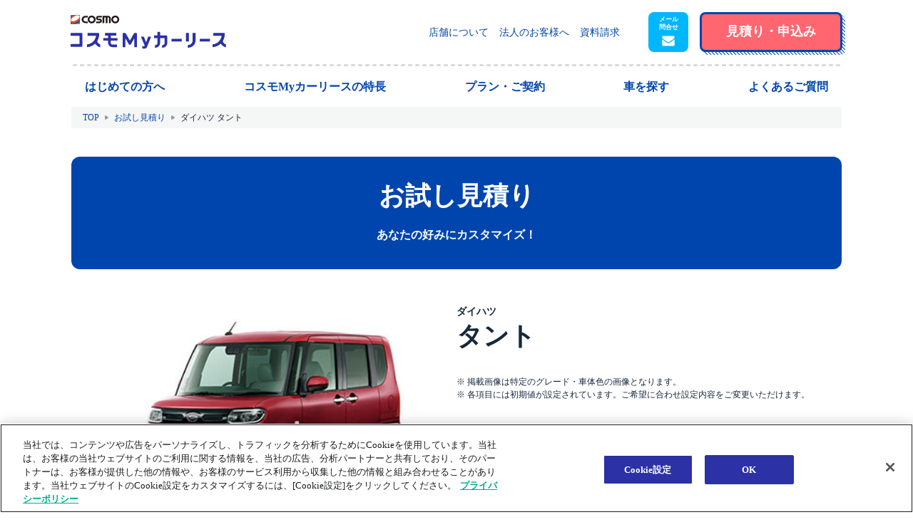

--- FILE ---
content_type: text/html
request_url: https://www.cosmo-mycar.com/Inc/MyCarLease/estimate/WemEstimateCar.asp?car_cd=90575&grade_cd=67336&terms=36&maint=0
body_size: 17002
content:

<!DOCTYPE html>
<html lang="ja" prefix="og: http://ogp.me/ns#">
<head>
<meta charset="utf-8">
<meta name="viewport" content="width=device-width, initial-scale=1, shrink-to-fit=no">
<title>カーリースの見積り結果｜コスモMyカーリース[コスモ石油]</title>
<meta name="description" content="【コスモ石油運営 コスモMyカーリース】コスモMyカーリースの見積結果ページです。個人向け・法人向けのカーリースのお見積り・ご相談を承っております。コスモMyカーリースは国産の全車種取扱い、頭金0円、ガソリン割引などプレミアムなカーライフをご提供いたします！">
<meta name="keywords" content="カーリース,車選び,新車,コスモ,リース,ミニバン,軽自動車,コンパクトカー,SUV,商用車,コスモ石油">
<link rel="icon" type="image/vnd.microsoft.icon" href="/favicon.ico">
<link href="inc/image/apple-touch-icon.png" rel="apple-touch-icon" />
<!-- Google Tag Manager -->
<script>(function(w,d,s,l,i){w[l]=w[l]||[];w[l].push({'gtm.start':
new Date().getTime(),event:'gtm.js'});var f=d.getElementsByTagName(s)[0],
j=d.createElement(s),dl=l!='dataLayer'?'&l='+l:'';j.async=true;j.src=
'https://www.googletagmanager.com/gtm.js?id='+i+dl;f.parentNode.insertBefore(j,f);
})(window,document,'script','dataLayer','GTM-T4JXFW');</script>
<!-- End Google Tag Manager -->
<!-- ogp -->
<meta property="og:title" content="カーリースの見積り結果｜コスモMyカーリース[コスモ石油]" />
<meta property="og:type" content="website" />
<meta property="og:url" content="https://www.cosmo-mycar.com/" />
<meta property="og:image" content="https://www.cosmo-mycar.com/common/img/ogp.jpg" />
<meta property="og:site_name"	content="新車カーリースならコスモMyカーリース[コスモ石油]" />
<meta property="og:description" content="【コスモ石油運営 コスモMyカーリース】コスモMyカーリースの見積結果ページです。個人向け・法人向けのカーリースのお見積り・ご相談を承っております。コスモMyカーリースは国産の全車種取扱い、頭金0円、ガソリン割引などプレミアムなカーライフをご提供いたします！" />
<meta property="article:publisher" content="https://www.facebook.com/smartbcle" />
<meta name="twitter:card" content="summary_large_image" />
<meta name="twitter:site" content="@smartbcle" />
<meta name="twitter:title" content="カーリースの見積り結果｜コスモMyカーリース[コスモ石油]" />
<meta name="twitter:url" content="https://www.cosmo-mycar.com/" />
<meta name="twitter:description" content="【コスモ石油運営 コスモMyカーリース】コスモMyカーリースの見積結果ページです。個人向け・法人向けのカーリースのお見積り・ご相談を承っております。コスモMyカーリースは国産の全車種取扱い、頭金0円、ガソリン割引などプレミアムなカーライフをご提供いたします！" />
<meta name="twitter:image" content="https://www.cosmo-mycar.com/common/img/ogp.jpg" />
<!-- END ogp -->
<!-- css -->
<link rel="stylesheet" href="https://fonts.googleapis.com/css?family=Barlow:400,700&display=swap">
<link rel="stylesheet" href="/inc/css/common.css?v=251006">
<!-- END css -->
<!-- original css -->
<link rel="stylesheet" href="https://www.cosmo-mycar.com/assets/css/common_s.css">
<!-- END original css -->
<!-- js -->
<script src="/inc/js/lib.js"></script>
<script src="/inc/js/common.js"></script>
<script src="js/jquery.cookie.js"></script>
<script src="js/const.js?v=251006"></script>
<script src="js/common.js?v=251006"></script>
<!-- 201911 PopinfoID対応 cookie用 -->
<script src="../../../../js/cookie.js"></script>
<!-- 201911 PopinfoID対応 パラメーター用 -->
<script src="../../../../js/urlParamGet.js"></script>
<script src="js/wemestimatecar_A.js?v=251223"></script>
<script src="js/table-sort.js?v=240415"></script>
<script src="js/operation.js"></script>
<!-- END js -->
<!-- ld+json -->
<script type="application/ld+json"></script>
<!-- END ld+json -->
<script src="https://assets.adobedtm.com/05b31ab6ef70/aa5237509bfc/launch-5eab745ce17d.min.js"></script>
<link rel="canonical" href="https://www.cosmo-mycar.com/Inc/MyCarLease/estimate/WemEstimateCar.asp?car_cd=90575">
</head>
<body id="js-estimateResult">
<!-- Google Tag Manager (noscript) -->
<noscript><iframe src="https://www.googletagmanager.com/ns.html?id=GTM-T4JXFW"
height="0" width="0" style="display:none;visibility:hidden"></iframe></noscript>
<!-- End Google Tag Manager (noscript) -->

	<!--フォームリターン(前の画面に戻る際のパラメータ)-->
	
	<form id="frmReturn" name="frmReturn" method="post" action="WemSelectCar.asp?uic=" >
	
		<input type="hidden" name="mbudget1" id="mbudget1" value="">
		<input type="hidden" name="mbudget2" id="mbudget2" value="">
		<input type="hidden" name="mbudget3" id="mbudget3" value="">
		<input type="hidden" name="mbudget4" id="mbudget4" value="">
		<input type="hidden" name="mbudget5" id="mbudget5" value="">
		<input type="hidden" name="mbudget6" id="mbudget6" value="">
		<input type="hidden" name="maint" id="maint" value="">
		<input type="hidden" name="cartype1" id="cartype1" value="">
		<input type="hidden" name="cartype2" id="cartype2" value="">
		<input type="hidden" name="cartype3" id="cartype3" value="">
		<input type="hidden" name="cartype4" id="cartype4" value="">
		<input type="hidden" name="cartype5" id="cartype5" value="">
		<input type="hidden" name="cartype6" id="cartype6" value="">
		<input type="hidden" name="manucd1" id="manucd1" value="">
		<input type="hidden" name="manucd2" id="manucd2" value="">
		<input type="hidden" name="manucd3" id="manucd3" value="">
		<input type="hidden" name="manucd4" id="manucd4" value="">
		<input type="hidden" name="manucd5" id="manucd5" value="">
		<input type="hidden" name="manucd6" id="manucd6" value="">
		<input type="hidden" name="manucd7" id="manucd7" value="">
		<input type="hidden" name="manucd8" id="manucd8" value="">
		<input type="hidden" name="manucd9" id="manucd9" value="">
		<input type="hidden" name="manucd10" id="manucd10" value="">
		<input type="hidden" name="carnm" id="carnm" value="">
		<input type="hidden" name="kodawari1" id="kodawari1" value="">
		<input type="hidden" name="kodawari2" id="kodawari2" value="">
		<input type="hidden" name="sortno" id="sortno" value="">
		<input type="hidden" name="page_no" id="page_no" value="">
		<input type="hidden" name="from" id="from" value=""><!--流入ルートA-Z（任意の文字列）-->
	
		<input type="hidden" name="uk" id="uk" value=""><!-- 引継ぎパラメータ -->
		<input type="hidden" name="ukp" id="ukp" value=""><!-- 引継ぎパラメータ -->

		<input type="hidden" name="uic" id="uic" value=""><!--ユーザーID暗号化-->
		<input type="hidden" name="device_kbn" id="device_kbn" value=""><!--デバイス区分-->
		<input type="hidden" name="lcp_kbn" id="lcp_kbn" value="0">
		<input type="hidden" name="school_cd" id="school_cd" value="">
	</form>
	<!--フォーム履歴遷移(履歴から現在の画面にポストするパラメータ)-->
	
	<form id="frmRireki" name="frmRireki" method="post" action="WemEstimateCar.asp?uic=">
	
		<input type="hidden" name="manu_cd" id="manu_cd" value="">
		<input type="hidden" name="manu_nm" id="manu_nm" value="">
		<input type="hidden" name="car_cd" id="car_cd" value="90575">
		<input type="hidden" name="car_nm" id="car_nm" value="">
		<input type="hidden" name="grade_cd" id="grade_cd" value="67336">
		<input type="hidden" name="color_cd" id="color_cd" value="">
		<input type="hidden" name="opt_1" id="opt_1" value="">
		<input type="hidden" name="opt_2" id="opt_2" value="">
		<input type="hidden" name="opt_7" id="opt_7" value="">
		<input type="hidden" name="opt_8" id="opt_8" value="">
		<input type="hidden" name="opt_3" id="opt_3" value="">
		<input type="hidden" name="opt_4" id="opt_4" value="">
		<input type="hidden" name="opt_9" id="opt_9" value="">
		<input type="hidden" name="opt_5" id="opt_5" value="">
		<input type="hidden" name="opt_6" id="opt_6" value="">
		<input type="hidden" name="terms" id="terms" value="36">
		<input type="hidden" name="maint" id="maint" value="0">
		<input type="hidden" name="deposit" id="deposit" value="0">
		<input type="hidden" name="bonus" id="bonus" value="0">
		<input type="hidden" name="mileage" id="mileage" value="0">
		<input type="hidden" name="img_file" id="img_file" value="">
		<input type="hidden" name="youto_kbn" id="youto_kbn" value="0">
		<input type="hidden" name="sp_plan_kbn" id="sp_plan_kbn" value="0">

		<input type="hidden" name="mbudget1" id="mbudget1" value="">
		<input type="hidden" name="mbudget2" id="mbudget2" value="">
		<input type="hidden" name="mbudget3" id="mbudget3" value="">
		<input type="hidden" name="mbudget4" id="mbudget4" value="">
		<input type="hidden" name="mbudget5" id="mbudget5" value="">
		<input type="hidden" name="mbudget6" id="mbudget6" value="">
		<input type="hidden" name="cartype1" id="cartype1" value="">
		<input type="hidden" name="cartype2" id="cartype2" value="">
		<input type="hidden" name="cartype3" id="cartype3" value="">
		<input type="hidden" name="cartype4" id="cartype4" value="">
		<input type="hidden" name="cartype5" id="cartype5" value="">
		<input type="hidden" name="cartype6" id="cartype6" value="">
		<input type="hidden" name="manucd1" id="manucd1" value="">
		<input type="hidden" name="manucd2" id="manucd2" value="">
		<input type="hidden" name="manucd3" id="manucd3" value="">
		<input type="hidden" name="manucd4" id="manucd4" value="">
		<input type="hidden" name="manucd5" id="manucd5" value="">
		<input type="hidden" name="manucd6" id="manucd6" value="">
		<input type="hidden" name="manucd7" id="manucd7" value="">
		<input type="hidden" name="manucd8" id="manucd8" value="">
		<input type="hidden" name="manucd9" id="manucd9" value="">
		<input type="hidden" name="manucd10" id="manucd10" value="">
		<input type="hidden" name="carnm" id="carnm" value="">
		<input type="hidden" name="kodawari1" id="kodawari1" value="">
		<input type="hidden" name="kodawari2" id="kodawari2" value="">
		<input type="hidden" name="sortno" id="sortno" value="">
		<input type="hidden" name="page_no" id="page_no" value="">
		<input type="hidden" name="from" id="from" value=""><!--流入ルートA-Z（任意の文字列）-->
		<input type="hidden" name="uic" id="uic" value=""><!--ユーザーID暗号化-->
		<input type="hidden" name="device_kbn" id="device_kbn" value=""><!--デバイス区分-->
		<input type="hidden" name="lcp_kbn" id="lcp_kbn" value="0">
		<input type="hidden" name="school_cd" id="school_cd" value="">
		<input type="hidden" name="area_cd" id="area_cd" value="">
		<input type="hidden" name="opt_10" id="opt_10" value="">
		<input type="hidden" name="interior_cd" id="interior_cd" value="">
		<input type="hidden" name="mopt_etc" id="mopt_etc" value="">
		<input type="hidden" name="mopt_navi" id="mopt_navi" value="">
		<input type="hidden" name="mopt_camera" id="mopt_camera" value="">
		<input type="hidden" name="mopt_mat" id="mopt_mat" value="">
		<input type="hidden" name="mopt_visor" id="mopt_visor" value="">
		<input type="hidden" name="mopt_drec" id="mopt_drec" value="">
		<input type="hidden" name="mopt_etc_group" id="mopt_etc_group" value="">
		<input type="hidden" name="mopt_navi_group" id="mopt_navi_group" value="">
		<input type="hidden" name="mopt_camera_group" id="mopt_camera_group" value="">
		<input type="hidden" name="mopt_mat_group" id="mopt_mat_group" value="">
		<input type="hidden" name="mopt_visor_group" id="mopt_visor_group" value="">
		<input type="hidden" name="mopt_drec_group" id="mopt_drec_group" value="">
		<input type="hidden" name="mopt_cd" id="mopt_cd" value="">
		<input type="hidden" name="acc_etc" id="acc_etc" value="">
		<input type="hidden" name="acc_navi" id="acc_navi" value="">
		<input type="hidden" name="acc_camera" id="acc_camera" value="">
		<input type="hidden" name="acc_mat" id="acc_mat" value="">
		<input type="hidden" name="acc_visor" id="acc_visor" value="">
		<input type="hidden" name="acc_drec" id="acc_drec" value="">
		<input type="hidden" name="acc_cd" id="acc_cd" value="">
		<input type="hidden" name="rp_pack_cd" id="rp_pack_cd" value="">
		<input type="hidden" name="rp_mopt_cd" id="rp_mopt_cd" value="">
		<input type="hidden" name="rp_acc_cd" id="rp_acc_cd" value="">
	</form>
	<!--フォーム -->
	<form id="frm" name="frm" method="post" action="">
		<input type="hidden" name="req_type" id="req_type" value=""><!--リクエストタイプ（0 : 見積依頼 / 1 : 申込 / 2 ：メールコンシェルジュ）-->
		<input type="hidden" name="manu_cd" id="manu_cd" value=""><!--メーカーコード-->
		<input type="hidden" name="car_cd" id="car_cd" value="90575"><!--車種コード-->
		<input type="hidden" name="grade_cd" id="grade_cd" value="67336"><!--グレードコード-->
		<input type="hidden" name="color_cd" id="color_cd" value=""><!--車体色コード-->
		<input type="hidden" name="interior_cd" id="interior_cd" value=""><!--内装色コード-->
		<input type="hidden" name="color_txt" id="color_txt" value=""><!--ユーザ入力による指定カラー 2016/01現在未使用-->
		<input type="hidden" name="bonus" id="bonus" value="0"><!--ボーナス払い（夏冬年2回）-->
		<input type="hidden" name="deposit" id="deposit" value="0"><!--頭金-->
		<input type="hidden" name="terms" id="terms" value="36"><!--契約期間-->
		<input type="hidden" name="mileage" id="mileage" value="10000"><!--月刊走行距離（年間）-->
		<!--<input type="hidden" name="opt_cnt" id="opt_cnt" value="8">--><!--オプション数-->
		<input type="hidden" name="opt_cnt" id="opt_cnt" value="10"><!--オプション数-->
		
			<input type="hidden" name="maint" id="maint" value="0"><!--メンテナンパック-->
		
		<input type="hidden" name="from" id="from" value=""><!--流入ルートA-Z（任意の文字列）-->
		<input type="hidden" name="camp_cd" id="camp_cd" value=""><!--キャンペーンコード（ユーザーが入力したキャンペーンコード）-->
		<input type="hidden" name="sp_camp_flg" id="sp_camp_flg" value=""><!--特別キャンペーン適用フラグ　2016/01現在未使用、今後使用の予定なし-->
		<input type="hidden" name="ct" id="ct" value=""><!--月額コスト（税込） トータル-->
		<input type="hidden" name="add_opt_c" id="add_opt_c" value="0"><!--追加装備品数（数値）選択した追加オプションの数 ／初期実装時は0で固定-->
		<input type="hidden" name="opt_1" id="opt_1" value="99"><!--オプションETC-->
		<input type="hidden" name="opt_1_2" id="opt_1_2" value="99"><!--オプションETC-->
		<input type="hidden" name="opt_2" id="opt_2" value="99"><!--オプションナビ-->
		<input type="hidden" name="opt_2_2" id="opt_2_2" value="99"><!--オプションナビ-->
		<input type="hidden" name="opt_3" id="opt_3" value="0"><!--オプション冬タイヤ-->
		<input type="hidden" name="opt_4" id="opt_4" value="0"><!--寒冷地仕様-->
		<!--<input type="hidden" name="opt_5" id="opt_5" value="1">--><!--オプションマット-->
		<input type="hidden" name="opt_5" id="opt_5" value=""><!--オプションマット-->
		<!--<input type="hidden" name="opt_6" id="opt_6" value="1">--><!--オプションバイザー-->
		<input type="hidden" name="opt_6" id="opt_6" value=""><!--オプションバイザー-->
		<!--<input type="hidden" name="opt_7" id="opt_7" value="0">--><!--オプションバックカメラ-->
		<input type="hidden" name="opt_7" id="opt_7" value="99"><!--オプションバックカメラ-->
		<input type="hidden" name="opt_7_2" id="opt_7_2" value="0"><!--オプションバックカメラ-->
		<input type="hidden" name="opt_8" id="opt_8" value="0"><!--オプション希望ナンバー-->
		<input type="hidden" name="opt_9" id="opt_9" value="0"><!--オプション普通充電用ケーブル-->
		<input type="hidden" name="opt_10" id="opt_10" value="99"><!--オプションドライブレコーダー-->

		<input type="hidden" name="uk" id="uk" value=""><!-- 引継ぎパラメータ -->
		<input type="hidden" name="ukp" id="ukp" value=""><!-- 引継ぎパラメータ -->
		<input type="hidden" name="uic" id="uic" value=""><!--ユーザーID暗号化-->
		<input type="hidden" name="device_kbn" id="device_kbn" value=""><!--デバイス区分-->
		<input type="hidden" name="lcp_kbn" id="lcp_kbn" value="0">
		<input type="hidden" name="deliver_seq_no" id="deliver_seq_no" value=""><!--即納車シーケンスNo-->
		<input type="hidden" name="school_cd" id="school_cd" value="">
		<input type="hidden" name="school_nm" id="school_nm" value="">
		<input type="hidden" name="school_cost_total" id="school_cost_total" value="">
		<input type="hidden" name="including_fee_cost" id="including_fee_cost" value="">
		<input type="hidden" name="school_cost" id="school_cost" value="">
		<input type="hidden" name="first_payment" id="first_payment" value="">
		<input type="hidden" name="maintenance_param" id="maintenance_param" value="">
		<input type="hidden" name="area_cd" id="area_cd" value="0"><!--納車地域-->
		<input type="hidden" name="area_disp" id="area_disp" value="">
		<input type="hidden" name="opt4_disp" id="opt4_disp" value="">
		<input type="hidden" name="opt9_disp" id="opt9_disp" value="">
		<input type="hidden" name="system_format" id="system_format" value="">
		<input type="hidden" name="mopt_etc" id="mopt_etc" value=""><!--メーカーオプションETC-->
		<input type="hidden" name="mopt_navi" id="mopt_navi" value=""><!--メーカーオプションナビ-->
		<input type="hidden" name="mopt_camera" id="mopt_camera" value=""><!--メーカーオプションバックカメラ-->
		<input type="hidden" name="mopt_mat" id="mopt_mat" value=""><!--メーカーオプションマット-->
		<input type="hidden" name="mopt_visor" id="mopt_visor" value=""><!--メーカーオプションバイザー-->
		<input type="hidden" name="mopt_drec" id="mopt_drec" value=""><!--メーカーオプションドライブレコーダー-->
		<input type="hidden" name="mopt_etc_group" id="mopt_etc_group" value=""><!--メーカーオプションETCグループ-->
		<input type="hidden" name="mopt_navi_group" id="mopt_navi_group" value=""><!--メーカーオプションナビグループ-->
		<input type="hidden" name="mopt_camera_group" id="mopt_camera_group" value=""><!--メーカーオプションバックカメラグループ-->
		<input type="hidden" name="mopt_mat_group" id="mopt_mat_group" value=""><!--メーカーオプションマットグループ-->
		<input type="hidden" name="mopt_visor_group" id="mopt_visor_group" value=""><!--メーカーオプションバイザーグループ-->
		<input type="hidden" name="mopt_drec_group" id="mopt_drec_group" value=""><!--メーカーオプションドライブレコーダーグループ-->
		<input type="hidden" name="mopt_cd" id="mopt_cd" value=""><!--主要装備コード-->
		<input type="hidden" name="acc_etc" id="acc_etc" value=""><!--アクセサリETC-->
		<input type="hidden" name="acc_navi" id="acc_navi" value=""><!--アクセサリナビ-->
		<input type="hidden" name="acc_camera" id="acc_camera" value=""><!--アクセサリバックカメラ-->
		<input type="hidden" name="acc_mat" id="acc_mat" value=""><!--アクセサリマット-->
		<input type="hidden" name="acc_visor" id="acc_visor" value=""><!--アクセサリバイザー-->
		<input type="hidden" name="acc_drec" id="acc_drec" value=""><!--アクセサリドライブレコーダー-->
		<input type="hidden" name="acc_cd" id="acc_cd" value=""><!--アクセサリコード-->
		<input type="hidden" name="rp_pack_cd" id="rp_pack_cd" value="0"><!--パックコード-->
		<input type="hidden" name="rp_mopt_cd" id="rp_mopt_cd" value=""><!--パックメーカーオプション-->
		<input type="hidden" name="rp_acc_cd" id="rp_acc_cd" value=""><!--パックアクセサリオプション-->
	</form>
	<!--Mail用フォーム -->
	<form id="frmMail" name="frmMail" method="post" action="https://www.cosmo-mycar.com/Inc/MyCarLease/Concierge/Mail/MlConcieEnt.asp">
		<input type="hidden" name="req_type" id="req_type" value="2"><!--リクエストタイプ（0 : 見積依頼 / 1 : 申込 / 2 ：メールコンシェルジュ）-->
		<input type="hidden" name="manu_cd" id="manu_cd" value=""><!--メーカーコード-->
		<input type="hidden" name="car_cd" id="car_cd" value="90575"><!--車種コード-->
		<input type="hidden" name="grade_cd" id="grade_cd" value="67336"><!--グレードコード-->
		<input type="hidden" name="color_cd" id="color_cd" value=""><!--車体色コード-->
		<input type="hidden" name="color_txt" id="color_txt" value=""><!--ユーザ入力による指定カラー 2016/01現在未使用-->
		<input type="hidden" name="bonus" id="bonus" value="0"><!--ボーナス払い（夏冬年2回）-->
		<input type="hidden" name="deposit" id="deposit" value="0"><!--頭金-->
		<input type="hidden" name="terms" id="terms" value="36"><!--契約期間-->
		<input type="hidden" name="mileage" id="mileage" value="10000"><!--月刊走行距離（年間）-->
		<input type="hidden" name="opt_cnt" id="opt_cnt" value="8"><!--オプション数-->
		<input type="hidden" name="maint" id="maint" value="0"><!--メンテナンパック-->
		<input type="hidden" name="from" id="from" value=""><!--流入ルートA-Z（任意の文字列）-->
		<input type="hidden" name="camp_cd" id="camp_cd" value=""><!--キャンペーンコード（ユーザーが入力したキャンペーンコード）-->
		<input type="hidden" name="ss_code" id="ss_code" value=""><!--ＳＳコード （接続元ＳＳコードがある場合、同じものを設定。それ以外は空を設定）-->
		<input type="hidden" name="from_ss_code" id="from_ss_code" value=""><!--接続元ＳＳコード（空もしくはＳＳコード）-->
		<input type="hidden" name="from_ss_staff" id="from_ss_staff" value=""><!--接続元ＳＳ担当者コード（空もしくはＳＳ担当者コード）-->
		<input type="hidden" name="sp_camp_flg" id="sp_camp_flg" value=""><!--特別キャンペーン適用フラグ　2016/01現在未使用、今後使用の予定なし-->
		<input type="hidden" name="ct" id="ct" value=""><!--月額コスト（税込） トータル-->
		<input type="hidden" name="add_opt_c" id="add_opt_c" value="0"><!--追加装備品数（数値）選択した追加オプションの数 ／初期実装時は0で固定-->
		<input type="hidden" name="opt_1" id="opt_1" value="0"><!--オプションETC-->
		<input type="hidden" name="opt_2" id="opt_2" value="0"><!--オプションナビ-->
		<input type="hidden" name="opt_3" id="opt_3" value="0"><!--オプション冬タイヤ-->
		<input type="hidden" name="opt_4" id="opt_4" value="0"><!--寒冷地仕様-->
		<input type="hidden" name="opt_5" id="opt_5" value="1"><!--オプションマット-->
		<input type="hidden" name="opt_6" id="opt_6" value="1"><!--オプションバイザー-->
		<input type="hidden" name="opt_7" id="opt_7" value="0"><!--オプションバックカメラ-->
		<input type="hidden" name="opt_8" id="opt_8" value="0"><!--オプション希望ナンバー-->
		<input type="hidden" name="opt_9" id="opt_9" value="0"><!--オプション普通充電用ケーブル-->

		<input type="hidden" name="mode" id="mode" value=""><!--リダイレクトモード-->
		<input type="hidden" name="lcp_kbn" id="lcp_kbn" value="0">
	</form>	

<div class="l-wrapper--estimate-result l-wrapper--estimate" id="wrapper">
	
  <header class="l-header" role="banner">
  <div class="l-header__inner">
    <h1 class="p-header-logo"><a class="p-header-logo__inner" href="/" aria-label="トップページに戻る" id="hdr_01"><img src="/Inc/image/common/logo/logo_sitemain.svg" alt="コスモMyカーリース"></a></h1>
    <div class="p-header-functions">
      <nav class="p-fixed-global-navi">
        <ul class="p-fixed-global-navi__inner">
          <li class="p-fixed-global-navi__item"><a class="p-fixed-global-navi__link" href="/first-guide/" id="hdr_21"><span>はじめての<br>方へ</span></a></li>
          <li class="p-fixed-global-navi__item"><a class="p-fixed-global-navi__link" href="/merit/" id="hdr_63"><span>コスモ<br>Myカーリース<br>の特長</span></a></li>
          <li class="p-fixed-global-navi__item"><a class="p-fixed-global-navi__link" href="/plan-contract/" id="hdr_41"><span>プラン・<br>ご契約</span></a></li>
          <!--<li class="p-fixed-global-navi__item"><a class="p-fixed-global-navi__link openMMenu" href="#!" target="_blank" id="hdr_39"><span>新車を探す</span></a></li>
          <li class="p-fixed-global-navi__item"><a class="p-fixed-global-navi__link" href="/Inc/MyCarLease/Usedcar/WemSelectUsedCar.asp" target="_blank" id="hdr_40"><span>中古車を探す</span></a></li>
          <li class="p-fixed-global-navi__item"><a class="p-fixed-global-navi__link" href="/special/" id="hdr_33" onclick="ga('send', 'event', 'link', 'click', 'おすすめ特選車pctop', true);"><span>特選車</span></a></li>
          <li class="p-fixed-global-navi__item"><a class="p-fixed-global-navi__link" href="/ranking/" id="hdr_34"><span>人気ランキング</span></a></li>
          <li class="p-fixed-global-navi__item"><a class="p-fixed-global-navi__link" href="/voice/" id="hdr_62"><span>お客様の声</span></a></li>-->
		  <li class="p-fixed-global-navi__item"><button type="button" class="p-fixed-global-navi__link openMMenu" id="hdr_39"><span>車を探す</span></button></li>
          <li class="p-fixed-global-navi__item"><a class="p-fixed-global-navi__link" href="/faq/" id="hdr_61"><span>よくある<br>ご質問</span></a></li>
        </ul>
      </nav>
      <ul class="p-header-links" role="navigation">
        <li class="p-header-links__item"><a class="p-header-links__link" href="/shop/" id="hdr_52">店舗について</a></li>
        <li class="p-header-links__item"><a class="p-header-links__link" href="/plan-contract/business/" id="hdr_44">法人のお客様へ</a></li>
        <li class="p-header-links__item"><a class="p-header-links__link" href="/Inc/MyCarLease/DocReq/DocReqEnt.asp" target="_blank" id="hdr_71">資料請求</a></li>
      </ul>
      <a class="p-header-contact-button" role="button" aria-label="メール問い合わせボタン" href="/Inc/MyCarLease/Concierge/Mail/MlConcieEnt.asp" id="hdr_03"></a>
      <a class="p-header-estimate-button" role="button" aria-label="見積り・申込みボタン" href="/Inc/MyCarLease/estimate/WemSelectCar.asp" id="hdr_32"><span class="p-header-estimate-button__inner"><span>見積り・<span class="rear">申込み</span></span></span></a>  
      <button class="p-header-menu-button js-headerMenuTrigger" type="button" aria-label="メニューを開く"><span class="p-header-menu-button__inner"></span></button>
    </div>
  </div>
  <nav class="p-global-navi" aria-label="グローバルナビゲーション">
    <ul class="p-global-navi__inner">
      <li class="p-global-navi__item"><a class="p-global-navi__link" href="/first-guide/" id="hdr_21"><span>はじめての方へ</span></a></li>
      <li class="p-global-navi__item"><a class="p-global-navi__link" href="/merit/" id="hdr_63"><span>コスモMyカーリースの特長</span></a></li>
      <li class="p-global-navi__item"><a class="p-global-navi__link" href="/plan-contract/" id="hdr_41"><span>プラン・ご契約</span></a></li>
      <!--<li class="p-global-navi__item"><a class="p-global-navi__link openMMenu" href="#!" target="_blank" id="hdr_39"><span>新車を探す</span></a></li>
      <li class="p-global-navi__item"><a class="p-global-navi__link" href="/Inc/MyCarLease/Usedcar/WemSelectUsedCar.asp" target="_blank" id="hdr_40"><span>中古車を探す</span></a></li>
      <li class="p-global-navi__item"><a class="p-global-navi__link" href="/special/" id="hdr_33" onclick="ga('send', 'event', 'link', 'click', 'おすすめ特選車pctop', true);"><span>特選車</span></a></li>
      <li class="p-global-navi__item"><a class="p-global-navi__link" href="/ranking/" id="hdr_34"><span>人気ランキング</span></a></li>
      <li class="p-global-navi__item"><a class="p-global-navi__link" href="/voice/" id="hdr_62"><span>お客様の声</span></a></li>-->
	  <li class="p-global-navi__item"><button type="button" class="p-global-navi__link openMMenu" id="hdr_39"><span>車を探す</span></button></li>
      <li class="p-global-navi__item"><a class="p-global-navi__link" href="/faq/" id="hdr_61"><span>よくあるご質問</span></a></li>
    </ul>
  </nav>
</header>
<!-- モーダルエリアここから -->
<div class="modalMenu">
  <div id="modalBg" class="modalBg"></div>
  <div class="modalWrapper">
    <div id="closeBtn"></div>
    <div class="modalContents">
     <div class="modalMain">
      <div class="modalTitle">新車を探す</div>
      <dl>
        <dt>メーカーから車を探す</dt>
        <dd>
          <ul class="modalMenu_maker">
            <li><a href="/Inc/MyCarLease/estimate/WemSelectCar.asp?manu_cd=1&p=megamenu#itemNav"><img src="/Inc/image/common/logo/ico_search_toyota.png" alt="トヨタ">トヨタ</a></li>
            <li><a href="/Inc/MyCarLease/estimate/WemSelectCar.asp?manu_cd=3&p=megamenu#itemNav"><img src="/Inc/image/common/logo/ico_search_honda.png" alt="ホンダ">ホンダ</a></li>
            <li><a href="/Inc/MyCarLease/estimate/WemSelectCar.asp?manu_cd=2&p=megamenu#itemNav"><img src="/Inc/image/common/logo/ico_search_nissan.png" alt="日産">日産</a></li>
            <li><a href="/Inc/MyCarLease/estimate/WemSelectCar.asp?manu_cd=5&p=megamenu#itemNav"><img src="/Inc/image/common/logo/ico_search_mazda.png" alt="マツダ">マツダ</a></li>
            <li><a href="/Inc/MyCarLease/estimate/WemSelectCar.asp?manu_cd=6&p=megamenu#itemNav"><img src="/Inc/image/common/logo/ico_search_subaru.png" alt="スバル">スバル</a></li>
            <li><a href="/Inc/MyCarLease/estimate/WemSelectCar.asp?manu_cd=4&p=megamenu#itemNav"><img src="/Inc/image/common/logo/ico_search_mitsubishi.png" alt="三菱自動車">三菱自動車</a></li>
            <li><a href="/Inc/MyCarLease/estimate/WemSelectCar.asp?manu_cd=8&p=megamenu#itemNav"><img src="/Inc/image/common/logo/ico_search_suzuki.png" alt="スズキ">スズキ</a></li>
            <li><a href="/Inc/MyCarLease/estimate/WemSelectCar.asp?manu_cd=9&p=megamenu#itemNav"><img src="/Inc/image/common/logo/ico_search_daihatsu.png" alt="ダイハツ">ダイハツ</a></li>
            <!--<li><a href="/Inc/MyCarLease/estimate/WemSelectCar.asp?manu_cd=900&p=megamenu#itemNav"><img src="/Inc/image/common/logo/ico_search_asf_mm.png" alt="ASF">ASF</a></li>-->
            <li><a href="/Inc/MyCarLease/estimate/WemSelectCar.asp?manu_cd=120&p=megamenu#itemNav"><img src="/Inc/image/common/logo/ico_search_byd.png" alt="BYD">BYD</a></li>
          </ul>
        </dd>
        <dt>金額別で車を探す</dt>
        <dd>
          <ul class="modalMenu_list col5">
          <!-- <ul class="modalMenu_list"> -->
            <li><a href="/money/10000/?p=megamenu">1万円台</a></li>
            <li><a href="/money/20000/?p=megamenu">2万円台</a></li>
            <li><a href="/money/30000/?p=megamenu">3万円台</a></li>
            <li><a href="/money/40000/?p=megamenu">4万円台</a></li>
            <li><a href="/money/50000/?p=megamenu">5万円以上</a></li>
          </ul>
        </dd>
        <dt>乗車人数から車を探す</dt>
        <dd>
          <ul class="modalMenu_list col5">
            <li><a href="/people/two/?p=megamenu">2人乗り</a></li>
            <li><a href="/people/five/?p=megamenu">5人乗り</a></li>
            <li><a href="/people/seven/?p=megamenu">7人乗り</a></li>
            <li><a href="/people/eight/?p=megamenu">8人乗り</a></li>
            <li><a href="/people/nine/?p=megamenu">9人乗り</a></li>
          </ul>
        </dd>
      </dl>
     </div>
      <ul class="modalBanner">
        <li><a href="/ucarlease/index.html?p=megamenu"><img src="/assets/image/common/bnr/bnr_modal_ucarlease.png" alt="中古車リースも安心のコスモMyカーリースにおまかせ！頭金0円・月々定額！ガソリン割引もあるからおトク！"></a></li>
        <li><a href="/special/?p=megamenu"><img src="/assets/image/common/bnr/bnr_modal_special.png" alt="おすすめ特選車"></a></li>
        <li><a href="/ranking/?p=megamenu"><img src="/assets/image/common/bnr/bnr_modal_ranking.png" alt="人気ランキング"></a></li>
      </ul>
    </div>
  </div>
</div>
<!-- モーダルエリアここまで -->
<div class="p-menu-hamburger js-headerMenuTarget">
  <div class="p-menu-hamburger__inner">
    <!-- div class="p-menu-hamburger__header">
      <a class="p-menu-hamburger-logo" href="/" aria-label="トップページに戻る"><img src="/assets/image/common/logo/logo_sitemain.svg" alt="コスモMyカーリース"></a>
      <a class="p-menu-hamburger-estimate-button" role="button" aria-label="見積・申込みボタン" href="/Inc/MyCarLease/estimate/WemSelectCar.asp" target="_blank"></a>

    </div -->
    <div class="p-menu-hamburger__content">
      <nav class="p-menu-hamburger-navi-new">
        <div class="p-menu-hamburger-navi-new__head">
          <p><a href="/" id="hbm00">トップページへ</a></p>
          <button class="p-menu-hamburger-new__close js-headerMenuClose" type="button" aria-label="メニューを閉じる"></button>
        </div>
        <ul class="p-menu-hamburger-navi-new__car">
          <li><a href="/Inc/MyCarLease/estimate/WemSelectCar.asp" id="hbm01" target="_blank"><span>新車を探す</span></a></li>
          <li><a href="/ranking/" id="hbm02"><span class="_icon"><img src="/assets/image/common/ico/ico_ranking.png" alt="人気ランキング"></span><span>人気ランキング</span></a></li>
          <li><a href="/special/" id="hbm03"><span class="_icon"><img src="/assets/image/common/ico/ico_recommend.png" alt="おすすめ特選車"></span><span>おすすめ特選車</span></a></li>
          <li><a href="/maker/" id="hbm04"><span>メーカー別<br>で探す</span></a></li>
          <li><a href="/money/" id="hbm05"><span>金額別<br>で探す</span></a></li>
          <li><a href="/people/" id="hbm06"><span>乗車人数<br>で探す</span></a></li>
        </ul>
        <ul class="p-menu-hamburger-navi-new__old">
          <li><a href="/Inc/MyCarLease/Usedcar/WemSelectUsedCar.asp" id="hbm07" target="_blank"><span>中古車を探す</span></a></li>
        </ul>
        <ul class="p-menu-hamburger-navi-new__sub">
          <li><a href="/first-guide/" id="hbm08">はじめての方へ</a></li>
          <li><a href="/plan-contract/" id="hbm09">プラン・ご契約</a></li>
          <li><a href="/merit/" id="hbm10">コスモMyカーリース<br>の特長</a></li>
          <li><a href="/plan-contract/business/" id="hbm11">法人のお客様へ</a></li>
          <li><a href="/faq/" id="hbm12">よくあるご質問</a></li>
          <li><a href="/support/" id="hbm13">お客様サポート</a></li>
        </ul>
        <ul class="p-menu-hamburger-navi-new__bnr">
          <li><a href="/ucarlease/" id="hbm14"><img src="/assets/image/top/sub_bnr/bnr_ucar2.png" alt="中古車リースもコスモにおまかせ！すぐ乗りたい方にオススメ！状態の良い高品質の中古車を最短1週間で納車可能！"></a></li>
          <li><a href="/plan-contract/9years-present-lease/" id="hbm15"><img src="/assets/image/top/sub_bnr/sub_bnr_9years.png" alt="ご契約満了後に車がもらえる！コスモMyカーリースの9年リース"></a></li>
        </ul>
        <ul class="p-menu-hamburger-navi-new__cnt">
          <li>
            <a href="/Inc/MyCarLease/Concierge/Mail/MlConcieEnt.asp" id="hbm16" target="_blank" role="button">
              <img src="/assets/image/common/btn/btn_footer_contact_mail_sp@2x.png" alt="メール問合せ">
            </a>
          </li>
          <li>
            <a href="tel:0120530372" id="hbm17" role="button">
              <img src="/assets/image/common/btn/btn_footer_contact_tell_sp@2x.png" alt="お問合せ　コスモ石油カスタマーセンター　0120-530-372 24時間受付">
            </a>
          </li>
        </ul>
      </nav>
    </div>
  </div>
</div>

	<main class="l-contents" role="main">
		<nav class="l-breadcrumb">
			<ul class="l-breadcrumb__inner">
				<li class="l-breadcrumb__item"><a class="l-breadcrumb__link" href="/">TOP</a></li>
				<li class="l-breadcrumb__item"><a class="l-breadcrumb__link" name="carselect">お試し見積り</a></li>
				<li class="l-breadcrumb__item"><span id="breadcrumb_car_nm" class="l-breadcrumb__link"></span></li>
			</ul>
		</nav>

		<div class="c-heading-band-description">
			<h1 class="c-heading-band-description__title">お試し見積り</h1>
			<p class="c-heading-band-description__description"><em>あなたの好みにカスタマイズ！</em></p>
		</div>

		<section class="p-estimate-section-main">
			<div id="car_info" class="c-estimate-car">
				<h1 class="c-estimate-car__title"><span id="disp_maker_nm"></span><span id="disp_car_nm" class="name"></span></h1>
				<figure class="c-estimate-car-visual">
					<img class="c-estimate-car-visual__icon hidden" src="/inc/image/common/ico/ico_car_new_model_01.svg" alt="New!" name="new_model">
					<img id="car_img_syasyu" class="c-estimate-car-visual__image">
					<p id="maker_page_link" class="c-estimate-car-visual__link hidden"><a id="syasyu_url" target="_blank">メーカーサイトを見る</a></p>
				</figure>
				<div class="c-estimate-car-details">
					<p class="c-estimate-car-details__text hidden" name="old_model">モデルチェンジにより、一時的に旧型モデルでの情報掲載となっている場合があります。お問合せ・お申込みの際、新型モデルをご案内します。</p>
					<p class="c-estimate-car-details__text hidden" name="now_model">掲載画像は特定のグレード・車体色の画像となります。</p>
					<p class="c-estimate-car-details__text hidden" name="now_model">各項目には初期値が設定されています。ご希望に合わせ設定内容をご変更いただけます。</p>
					<ul class="c-estimate-car-details-contact hidden" name="old_model">
						<li class="c-estimate-car-details-contact__item"><a class="c-estimate-car-details-contact-button" href="tel:0120530372" onclick="insOperationData('2009');">電話お問合わせ（24時間）</a></li>
						<li class="c-estimate-car-details-contact__item"><a class="c-estimate-car-details-contact-button" target="_blank" name="toMail">メールお問合わせ</a></li>
					</ul>
					<!--div id="est_btn" class="c-estimate-car-details__button"><a class="c-estimate-button-scroll" href="#anc_result"><span class="c-estimate-button-scroll__inner"><span>リース料金を見る</span></span></a></div-->
				</div>
			</div>
			<p id="tyokuhan_message" class="c-estimate-car-message-tyokuhan">※こちらのお車はインターネット窓口での<span class="u-sp-only"><br>　</span>お申込み受付・ご契約のみ対応しております。<br>　お申込みの際、契約店舗としてサービスステーション<span class="u-sp-only"><br>　</span>（SS）を選択することは出来ません。</p>
			<p id="custom_message" class="c-estimate-car-message"><span class="c-estimate-car-message__inner">ご希望のカスタマイズを<br class="u-sp-only">指定してください</span></p>
			<p id="init_err" class="c-form-caution">
				<span id="init_err_msg"></span><br>
				お手数ですが、<a href="tel:0120530372" onclick="insOperationData('2009');">お電話（0120-530-372）</a>もしくは<a name="toMail">メール</a>にてお問合わせください。
			</p>
		</section>

		<section class="p-estimate-section-content" id="anc_custom">
			<h2 class="c-heading-content-pattern01">車を決める</h2>
			<div class="p-estimate-section-content__inner">
				<ol class="c-list-estimate-select-car">
					<li class="c-list-estimate-select-car__item">
						<div class="c-list-estimate-select-car__heading">
							<div class="c-list-estimate-select-car__number">1</div>
							<h3 class="c-list-estimate-select-car__title">グレードを選ぶ
								<div class="pcex">
									<label class="TipBtn">
										<span class="iconQuestion"><img src="/Inc/image/ico/icon_question.png" alt="?">
											<div class="Tip textNormal">
												<p>装備や性能の違いによる車種の分類です。<br>具体的には、排気量や見た目などがグレードごとに変わってきます。</p>
											</div>
										</span>
									</label>
								</div>
								<div class="Tip_sp js-selectModal" data-modal-href="#gradeModal">
									<label class="TipBtn">
										<span class="iconQuestion"><img src="/Inc/image/ico/icon_question.png" alt="?">
										</span>
									</label>
								</div>
								
							</h3>
						</div>
						<div class="c-list-estimate-select-car__body">
							<div class="c-form-select-modal js-selectModal" data-modal-href="#selectModal_01">
								<div class="c-form-select-modal__inner" id="b_grade1">
									<span class="c-form-select-modal__text"></span>
									<span id="grade_val1" class="hidden"></span>
									<span id="grade_val2" class="c-form-select-modal__text"></span>
									<input type="hidden" id="grade_hidden_val1" class="hidden">
									<input type="hidden" id="grade_hidden_val2" class="hidden">
									<input type="hidden" id="grade_hidden_val3" class="hidden">
									<input type="hidden" id="grade_hidden_val4" class="hidden">
									<input type="hidden" id="grade_hidden_val5" class="hidden">
									<input type="hidden" id="grade_hidden_val6" class="hidden">
									<input type="hidden" id="grade_hidden_val7" class="hidden">
									<input type="hidden" id="grade_hidden_val8" class="hidden">
									<input type="hidden" id="grade_hidden_val9" class="hidden">
									<input type="hidden" id="grade_hidden_val10" class="hidden">
									<input type="hidden" id="grade_hidden_val11" class="hidden">
									<input type="hidden" id="grade_hidden_val12" class="hidden">
									<input type="hidden" id="grade_hidden_val13" class="hidden">
									<input type="hidden" id="grade_hidden_val14" class="hidden">
									<input type="hidden" id="grade_hidden_val15" class="hidden">
									<input type="hidden" id="grade_hidden_val16" class="hidden">
									<input type="hidden" id="grade_hidden_val17" class="hidden">
									<input type="hidden" id="grade_hidden_val18" class="hidden">
									<input type="hidden" id="grade_hidden_val19" class="hidden">
									<input type="hidden" id="grade_hidden_val20" class="hidden">
								</div>
							</div>
						</div>
					</li>
					<li class="c-list-estimate-select-car__item">
						<div class="c-list-estimate-select-car__heading">
							<div class="c-list-estimate-select-car__number">2</div>
							<h3 class="c-list-estimate-select-car__title">車体色を選ぶ</h3>
						</div>
						<div class="c-list-estimate-select-car__body">
							<div class="c-form-select-modal js-selectModal c-form-select-modal--with-color" data-modal-href="#selectModal_02">
								<div class="c-form-select-modal__inner">
									<span class="c-form-select-modal__text--color" id="b_color_nm"></span>
									<span class="c-form-select-modal__color"><img id="b_color_img" src=""></span>
									<input type="hidden" id="b_color_hidden_val1" class="hidden">
									<input type="hidden" id="b_color_hidden_val2" class="hidden">
									<input type="hidden" id="b_color_hidden_val3" class="hidden">
								</div>
							</div>
							<ul class="c-list-estimate-select-option">
								<li class="c-list-estimate-select-option__item">
									<h4 class="c-list-estimate-select-option__title">内装色</h4>
									<div class="c-list-estimate-select-option__body">
										<div class="c-form-select-modal js-selectModal" data-modal-href="#selectModal_10">
											<div class="c-form-select-modal__inner">
												<span class="c-form-select-modal__text--color" id="b_interior_nm"></span>
												<input type="hidden" id="b_interior_hidden_val1" class="hidden">
												<input type="hidden" id="b_interior_hidden_val2" class="hidden">
											</div>
										</div>
									</div>
								</li>
							</ul>
						</div>
					</li>
					<li class="c-list-estimate-select-car__item">
						<div class="c-list-estimate-select-car__heading">
							<div class="c-list-estimate-select-car__number">3</div>
							<h3 class="c-list-estimate-select-car__title">オプションパックを選ぶ<span class="sub">（当社推奨商品）</span></h3>
						</div>
						<div id="recommendPackNoPackMsg" style="display:none;">
							<p class="c-estimate-other-option__text">このグレードにはオプションパックはありません。</p>
						</div>
						<div class="c-list-estimate-makeroption" id="recommendPackButtons"></div>
						<div id="recommendPackSelectedArea" class="recommend-pack-selected-area"></div>
					</li>
					<li class="c-list-estimate-select-car__item" id="optionSelectSection">
						<div class="c-list-estimate-select-car__heading">
							<div class="c-list-estimate-select-car__number">4</div>
							<!--<h3 class="c-list-estimate-select-car__title">オプションを選ぶ<span class="sub">（当社推奨商品）</span></h3>-->
							<h3 class="c-list-estimate-select-car__title">オプションを選ぶ</h3>
						</div>
						<div id="noOptionDataMsg" style="display:none;">
							<p class="c-estimate-other-option__text">
								この車種は現在、システムの仕様により、純正オプションがお選びできません。<br>
								純正オプションをご希望の場合は、お申込み後にカーライフコンシェルジュがご希望に沿ってご案内いたします。
							</p>
						</div>
						<div id="recommendPackHasPackMsg" style="display:none;">
							<p class="c-estimate-other-option__text">
								オプションパックを選択すると、パックに含まれるオプションが自動的に設定され、個別に選択したオプションはリセットされます。<br>
								パックに含まれないオプションを追加したい場合は、もう一度ご希望のオプションをお選びください。
							</p>
						</div>
						<div class="c-list-estimate-select-car__body">
							<ul class="c-list-estimate-select-option">
								<!-- 2020/10/16 ETCとカーナビの位置入替対応 Kinjou Edit Start -->
								<li class="c-list-estimate-select-option__item">
									<h4 class="c-list-estimate-select-option__title">カーナビ</h4>
									<div class="c-list-estimate-select-option__body">
										<div class="c-form-select-modal js-selectModal" data-modal-href="#selectModal_04">
											<div class="c-form-select-modal__inner">
												<div id="b_navi_display_normal">
													<span id="b_navi_val1" class="hidden"></span>
													<span id="b_navi_val2" class="c-form-select-modal__text">カーナビを希望しない</span>
													<span id="b_navi_val3" class="c-form-select-modal__text"></span>
												</div>
												<div id="b_navi_display_mopt" style="display:none;">
													<span id="b_navi_mopt_val1" class="hidden"></span>
													<span id="b_navi_mopt_val2" class="c-form-select-modal__text"></span>
												</div>
												<div id="b_navi_display_acc" style="display:none;">
													<span id="b_navi_acc_val1" class="hidden"></span>
													<span id="b_navi_acc_val2" class="c-form-select-modal__text"></span>
												</div>
												<input type="hidden" id="b_navi_hidden_val1" class="hidden">
												<input type="hidden" id="b_navi_hidden_val2" class="hidden">
												<input type="hidden" id="b_navi_hidden_val3" class="hidden">
												<input type="hidden" id="b_navi_mopt_hidden_val1" class="hidden">
												<input type="hidden" id="b_navi_mopt_hidden_val2" class="hidden">
												<input type="hidden" id="b_navi_acc_hidden_val1" class="hidden">
												<input type="hidden" id="b_navi_acc_hidden_val2" class="hidden">
											</div>
										</div>
									</div>
								</li>
								<li class="c-list-estimate-select-option__item">
									<h4 class="c-list-estimate-select-option__title">ETC</h4>
									<div class="c-list-estimate-select-option__body">
										<div class="c-form-select-modal js-selectModal" data-modal-href="#selectModal_03">
											<div class="c-form-select-modal__inner">
												<div id="b_etc_display_normal">
													<span id="b_etc_val1" class="hidden"></span>
													<span id="b_etc_val2" class="c-form-select-modal__text">ETCを希望しない</span>
													<span id="b_etc_val3" class="c-form-select-modal__text"></span>
												</div>
												<div id="b_etc_display_mopt" style="display:none;">
													<span id="b_etc_mopt_val1" class="hidden"></span>
													<span id="b_etc_mopt_val2" class="c-form-select-modal__text"></span>
												</div>
												<div id="b_etc_display_acc" style="display:none;">
													<span id="b_etc_acc_val1" class="hidden"></span>
													<span id="b_etc_acc_val2" class="c-form-select-modal__text"></span>
												</div>
												<input type="hidden" id="b_etc_hidden_val1" class="hidden">
												<input type="hidden" id="b_etc_hidden_val2" class="hidden">
												<input type="hidden" id="b_etc_hidden_val3" class="hidden">
												<input type="hidden" id="b_etc_mopt_hidden_val1" class="hidden">
												<input type="hidden" id="b_etc_mopt_hidden_val2" class="hidden">
												<input type="hidden" id="b_etc_acc_hidden_val1" class="hidden">
												<input type="hidden" id="b_etc_acc_hidden_val2" class="hidden">
											</div>
										</div>
									</div>
								</li>
								<!-- 2020/10/16 ETCとカーナビの位置入替対応 Kinjou Edit End -->
								<li class="c-list-estimate-select-option__item">
									<h4 class="c-list-estimate-select-option__title">バックカメラ</h4>
									<div class="c-list-estimate-select-option__body">
											<!--<div class="c-form-select-modal js-selectModal is-disabled" data-modal-href="#selectModal_05">-->
											<div class="c-form-select-modal js-selectModal" data-modal-href="#selectModal_05">
											<div class="c-form-select-modal__inner">
												<div id="b_camera_display_normal">
													<span id="b_camera_val1" class="hidden"></span>
													<span id="b_camera_val2" class="c-form-select-modal__text">バックカメラを希望しない</span>
													<span id="b_camera_val3" class="c-form-select-modal__text"></span>
												</div>
												<div id="b_camera_display_mopt" style="display:none;">
													<span id="b_camera_mopt_val1" class="hidden"></span>
													<span id="b_camera_mopt_val2" class="c-form-select-modal__text"></span>
												</div>
												<div id="b_camera_display_acc" style="display:none;">
													<span id="b_camera_acc_val1" class="hidden"></span>
													<span id="b_camera_acc_val2" class="c-form-select-modal__text"></span>
												</div>
												<input type="hidden" id="b_camera_hidden_val1" class="hidden">
												<input type="hidden" id="b_camera_hidden_val2" class="hidden">
												<input type="hidden" id="b_camera_hidden_val3" class="hidden">
												<input type="hidden" id="b_camera_mopt_hidden_val1" class="hidden">
												<input type="hidden" id="b_camera_mopt_hidden_val2" class="hidden">
												<input type="hidden" id="b_camera_acc_hidden_val1" class="hidden">
												<input type="hidden" id="b_camera_acc_hidden_val2" class="hidden">
											</div>
										</div>
									</div>
								</li>
								<li class="c-list-estimate-select-option__item">
									<h4 class="c-list-estimate-select-option__title">ドライブレコーダー</h4>
									<div class="c-list-estimate-select-option__body">
										<div class="c-form-select-modal js-selectModal" data-modal-href="#selectModal_09">
											<div class="c-form-select-modal__inner">
												<div id="b_drec_display_normal">
													<span id="b_drec_val1" class="hidden"></span>
													<span id="b_drec_val2" class="c-form-select-modal__text">ドライブレコーダーを希望しない</span>
													<span id="b_drec_val3" class="c-form-select-modal__text"></span>
												</div>
												<div id="b_drec_display_mopt" style="display:none;">
													<span id="b_drec_mopt_val1" class="hidden"></span>
													<span id="b_drec_mopt_val2" class="c-form-select-modal__text"></span>
												</div>
												<div id="b_drec_display_acc" style="display:none;">
													<span id="b_drec_acc_val1" class="hidden"></span>
													<span id="b_drec_acc_val2" class="c-form-select-modal__text"></span>
												</div>
												<input type="hidden" id="b_drec_hidden_val1" class="hidden">
												<input type="hidden" id="b_drec_hidden_val2" class="hidden">
												<input type="hidden" id="b_drec_hidden_val3" class="hidden">
												<input type="hidden" id="b_drec_mopt_hidden_val1" class="hidden">
												<input type="hidden" id="b_drec_mopt_hidden_val2" class="hidden">
												<input type="hidden" id="b_drec_acc_hidden_val1" class="hidden">
												<input type="hidden" id="b_drec_acc_hidden_val2" class="hidden">
											</div>
										</div>
									</div>
								</li>
								<li class="c-list-estimate-select-option__item">
									<!-- <h4 class="c-list-estimate-select-option__title">マット</h4>-->
									<h4 class="c-list-estimate-select-option__title">フロアマット</h4>
									<div class="c-list-estimate-select-option__body">
										<div class="c-form-select-modal js-selectModal" data-modal-href="#selectModal_07">
											<div class="c-form-select-modal__inner">
												<div id="b_mat_display_normal">
													<span id="b_mat_val1" class="hidden"></span>
													<span id="b_mat_val2" class="c-form-select-modal__text">マットを希望しない</span>
													<span id="b_mat_val3" class="c-form-select-modal__text"></span>
												</div>
												<div id="b_mat_display_mopt" style="display:none;">
													<span id="b_mat_mopt_val1" class="hidden"></span>
													<span id="b_mat_mopt_val2" class="c-form-select-modal__text"></span>
												</div>
												<div id="b_mat_display_acc" style="display:none;">
													<span id="b_mat_acc_val1" class="hidden"></span>
													<span id="b_mat_acc_val2" class="c-form-select-modal__text"></span>
												</div>
												<input type="hidden" id="b_mat_hidden_val1" class="hidden">
												<input type="hidden" id="b_mat_hidden_val2" class="hidden">
												<input type="hidden" id="b_mat_hidden_val3" class="hidden">
												<input type="hidden" id="b_mat_mopt_hidden_val1" class="hidden">
												<input type="hidden" id="b_mat_mopt_hidden_val2" class="hidden">
												<input type="hidden" id="b_mat_acc_hidden_val1" class="hidden">
												<input type="hidden" id="b_mat_acc_hidden_val2" class="hidden">
											</div>
										</div>
									</div>
								</li>
								<li class="c-list-estimate-select-option__item">
									<!-- <h4 class="c-list-estimate-select-option__title">バイザー</h4>-->
									<h4 class="c-list-estimate-select-option__title">ドアバイザー</h4>
									<div class="c-list-estimate-select-option__body">
										<div class="c-form-select-modal js-selectModal" data-modal-href="#selectModal_08">
											<div class="c-form-select-modal__inner">
												<div id="b_visor_display_normal">
													<span id="b_visor_val1" class="hidden"></span>
													<span id="b_visor_val2" class="c-form-select-modal__text">バイザーを希望しない</span>
													<span id="b_visor_val3" class="c-form-select-modal__text"></span>
												</div>
												<div id="b_visor_display_mopt" style="display:none;">
													<span id="b_visor_mopt_val1" class="hidden"></span>
													<span id="b_visor_mopt_val2" class="c-form-select-modal__text"></span>
												</div>
												<div id="b_visor_display_acc" style="display:none;">
													<span id="b_visor_acc_val1" class="hidden"></span>
													<span id="b_visor_acc_val2" class="c-form-select-modal__text"></span>
												</div>
												<input type="hidden" id="b_visor_hidden_val1" class="hidden">
												<input type="hidden" id="b_visor_hidden_val2" class="hidden">
												<input type="hidden" id="b_visor_hidden_val3" class="hidden">
												<input type="hidden" id="b_visor_mopt_hidden_val1" class="hidden">
												<input type="hidden" id="b_visor_mopt_hidden_val2" class="hidden">
												<input type="hidden" id="b_visor_acc_hidden_val1" class="hidden">
												<input type="hidden" id="b_visor_acc_hidden_val2" class="hidden">
											</div>
										</div>
									</div>
								</li>
								<li class="c-list-estimate-select-option__item" id="li_opt_9">
									<h4 class="c-list-estimate-select-option__title">普通充電用ケーブル</h4>
									<div class="c-list-estimate-select-option__body">
										<div class="c-form-select-modal js-selectModal" data-modal-href="#selectModal_06">
											<div class="c-form-select-modal__inner">
												<span id="b_cable_val1" class="hidden"></span>
												<span id="b_cable_val2" class="c-form-select-modal__text">普通充電用ケーブルを希望しない</span>
												<span id="b_cable_val3" class="c-form-select-modal__text"></span>
												<input type="hidden" id="b_cable_hidden_val1" class="hidden">
												<input type="hidden" id="b_cable_hidden_val2" class="hidden">
												<input type="hidden" id="b_cable_hidden_val3" class="hidden">
											</div>
										</div>
									</div>
								</li>
							</ul>
							<!--<p class="c-form-note">バックカメラは、カーナビ選択時のみご選択可能です。
							<p class="c-form-note">フロアマット・サイドバイザーを標準装備としています。</p>-->
							<p class="c-form-note">社外品バックカメラは、社外品カーナビ選択時のみご選択可能です。</p>
							<!--<p class="c-form-note">メーカーオプション・ディーラーオプションは、ご自由にお付けいただけます。お申込み後に、担当のカーライフコンシェルジュへお申し付けください。</p>-->
							<p class="c-form-note">メーカーオプション・ディーラーオプションは、ご自由にお付けいただけます。</p>
							<!--<p class="c-form-note">3.でご選択いただいたオプションを装着できない車種がございます。お申込み後に、担当のカーライフコンシェルジュよりご案内いたします。</p>-->
							<p class="c-form-note">4.でご選択いただいたオプションを装着できない車種がございます。お申込み後に、担当のカーライフコンシェルジュよりご案内いたします。</p>
							<div class="c-estimate-other-option">
								<h4 class="c-estimate-other-option__title">その他オプション</h4>
								<!--<p class="c-estimate-other-option__text">以下のオプションは料金計算結果に含まれておらず、お申込み後にお見積りをご案内いたします。<br>
								（「寒冷地仕様」は、車種により標準設定である場合やオプション設定が無い場合がございます。）</p>-->
								<p class="c-estimate-other-option__text">以下のオプションは料金計算結果に含まれておらず、お申込み後にお見積りをご案内いたします。</p>
								<ul class="c-form-choice-list c-form-choice-list--md3col">
									<li class="c-form-choice-list__item">
										<div class="c-form-input-check">
											<input class="c-form-input-check__input" type="checkbox" id="f_opt_8" name="f_opt_8" value="1">
											<label class="c-form-input-check__label" for="f_opt_8">希望ナンバー</label>
										</div>
									</li>
									<li class="c-form-choice-list__item">
										<div class="c-form-input-check">
											<input class="c-form-input-check__input" type="checkbox" id="f_opt_3" name="f_opt_3" value="1">
											<!--<label class="c-form-input-check__label" for="f_opt_3">冬タイヤ</label>-->
											<label class="c-form-input-check__label" for="f_opt_3">追加オプション希望</label>
										</div>
									</li>
									<!--<li class="c-form-choice-list__item">
										<div class="c-form-input-check">
											<input class="c-form-input-check__input" type="checkbox" id="f_opt_4" name="f_opt_4" value="1">
											<label class="c-form-input-check__label" for="f_opt_4">寒冷地仕様</label>
										</div>
									</li>-->
								</ul>
							</div>
						</div>
					</li>
				</ol>
			</div>
		</section>

		<section id="anc_custom2" class="p-estimate-section-content p-estimate-section-content--with-navi-set">
			<h2 class="c-heading-content-pattern01">ご利用プランを決める</h2>
			<div class="p-estimate-section-content__inner">
				<ol class="c-list-estimate-select-car">
					<li class="c-list-estimate-select-car__item">
						<div class="c-list-estimate-select-car__heading">
							<div class="c-list-estimate-select-car__number">1</div>
							<h3 class="c-list-estimate-select-car__title">メンテナンスパックを選ぶ</h3>
						</div>
						<div class="c-list-estimate-select-car__body">
							<ul class="c-form-choice-list c-form-choice-list--sm1col">
								<li class="c-form-choice-list__item">
									<div class="c-form-input-radio">
										<input class="c-form-input-radio__input" type="radio" id="maintenance3" name="maint" value="3">
										<label class="c-form-input-radio__label" for="maintenance3" style="font-size: 1.3rem">EVパック<br class="u-sp-only"> (フルメンテナンス) <span class="recommended">おすすめ！</span></label>
									</div>
								</li>
								<li class="c-form-choice-list__item" >
									<div class="c-form-input-radio">
										<input class="c-form-input-radio__input" type="radio" id="maintenance2" name="maint" value="2">
										<label class="c-form-input-radio__label" for="maintenance2" style="font-size: 1.3rem">ゴールドパック<br class="u-sp-only"> (フルメンテナンス) <span class="recommended">おすすめ！</span></label>
									</div>
								</li>
								<li class="c-form-choice-list__item">
									<div class="c-form-input-radio">
										<input class="c-form-input-radio__input" type="radio" id="maintenance1" name="maint" value="1">
										<label class="c-form-input-radio__label" for="maintenance1" style="font-size: 1.3rem">シルバーパック<br class="u-sp-only"> (ライトメンテナンス)</label>
									</div>
								</li>
								<li class="c-form-choice-list__item">
									<div class="c-form-input-radio">
										<input class="c-form-input-radio__input" type="radio" id="maintenance0" name="maint" value="0">
										<label class="c-form-input-radio__label" for="maintenance0" style="font-size: 1.3rem">ホワイトパック<br class="u-sp-only"> (メンテナンス無し)</label>
									</div>
								</li>
							</ul>
							<p id="byd_maint_pack" class="c-list-estimate-select-byd-maint">
								<b>※こちらのお車は、EVパック（フルメンテナンス）を付帯することができません。<br><span class="u-sp-hide">　</span>ホワイトパックのみご選択可能です。<br>
								<!-- ※オプションとして<a id="byd_maint_pack_link" target="_blank" class="c-list-estimate-select-byd-maint__link">BYDディーラーで対応するメンテナンスパッケージ</a>を付帯することは可能です。<br> -->
								<!-- <span class="u-sp-hide">　</span>同パッケージをご希望の際は、お申込後にご相談ください。 --></b>
							</p>
						</div>
						<div id="show_dealer_button" class="c-list-estimate-select-byd-dealer">
							<b><div>※メンテナンスの実施店舗について</div>
							<div class="c-list-estimate-select-byd-dealer__item">
							メンテナンスはBYD正規ディーラー店舗でお受けいただくことを推奨しております。<br>
							BYD正規ディーラー店舗でメンテナンスや故障修理をお受けいただく際、<br class="u-sp-hide">
							COSMOのサービスステーションでの車両預かり、BYD正規ディーラー店舗への移送には対応しておりません。<br>
							以下のBYD正規ディーラー店舗一覧ページ（外部リンク）より、お持ち込み可能な範囲に店舗があるか、<br class="u-sp-hide">
							事前にご確認のうえ、お申込みいただきますよう、お願いいたします。</div></b>
							<a id="dealer_link_button" target="_blank" class="c-estimate-view-button" style="width: 65%;"><span class="c-estimate-view-button__inner"><span>BYDディーラー店舗一覧は<br class="u-sp-only">こちら</span></span></a>
						</div>
					</li>
					<li class="c-list-estimate-select-car__item">
						<div class="c-list-estimate-select-car__heading">
							<div class="c-list-estimate-select-car__number">2</div>
							<h3 class="c-list-estimate-select-car__title">契約条件を選ぶ</h3>
						</div>
						<div class="c-list-estimate-select-car__body">
							<ul class="c-list-estimate-select-option">
								<li class="c-list-estimate-select-option__item">
									<h4 class="c-list-estimate-select-option__title">契約期間</h4>
									<div class="c-list-estimate-select-option__body">
										<label class="c-form-selectbox" for="terms">
											<select class="c-form-selectbox__input" name="terms" id="terms">
												<option value="">選択してください</option>
												<option value="36">36ヶ月</option>
												<option value="60">60ヶ月</option>
												<option value="84">84ヶ月</option>
											</select>
										</label>
									</div>
								</li>
								<li class="c-list-estimate-select-option__item">
									<h4 class="c-list-estimate-select-option__title">頭金</h4>
									<div class="c-list-estimate-select-option__body">
										<label class="c-form-selectbox" for="deposit">
											<select class="c-form-selectbox__input" name="deposit" id="deposit">
												<option value="0">なし</option>
												<option value="100000">100,000円</option>
												<option value="200000">200,000円</option>
												<option value="300000">300,000円</option>
												<option value="400000">400,000円</option>
												<option value="500000">500,000円</option>
											</select>
										</label>
									</div>
								</li>
								<li class="c-list-estimate-select-option__item">
									<h4 class="c-list-estimate-select-option__title">ボーナス払い（夏冬年2回）</h4>
									<div class="c-list-estimate-select-option__body">
										<label class="c-form-selectbox" for="bonus">
											<select class="c-form-selectbox__input" name="bonus" id="bonus">
												<option value="0">なし</option>
												<option value="10000">10,000円</option>
												<option value="20000">20,000円</option>
												<option value="30000">30,000円</option>
												<option value="40000">40,000円</option>
												<option value="50000">50,000円</option>
											</select>
										</label>
									</div>
								</li>
								<li class="c-list-estimate-select-option__item">
									<h4 class="c-list-estimate-select-option__title">月間走行距離（年間）</h4>
									<div class="c-list-estimate-select-option__body">
										<label class="c-form-selectbox" for="mileage">
											<select class="c-form-selectbox__input" name="mileage" id="mileage">
												<option value="5000"> ～500km（年間6,000km相当）</option>
												<option value="10000"> ～1,000km（年間12,000km相当）</option>
												<option value="15000"> ～1,500km（年間18,000km相当）</option>
											</select>
										</label>
									</div>
								</li>
								<li class="c-list-estimate-select-option__item" id="li_area">
									<h4 class="c-list-estimate-select-option__title">納車地域</h4>
									<div class="c-list-estimate-select-option__body">
										<label class="c-form-selectbox" for="deli_area">
											<select class="c-form-selectbox__input" name="deli_area" id="deli_area">
											</select>
										</label>
									</div>
									<p class="c-form-note">離島エリアへの納車は別途費用が必要となる場合がございます。詳しくはお問合わせください</p>
								</li>
							</ul>
						</div>
					</li>
				</ol>
			</div>
		</section>
		<section class="p-estimate-section-content p-estimate-section-content--with-navi-set">
			<div class="c-estimate-navi-set is-fixed" id="js-estimateResultFixedNavi">
				<!--<div class="c-estimate-navi-set__back">
					<a class="c-estimate-navi-set-back-link" name="carselect"><span class="c-estimate-navi-set-back-link__inner">他の車を見る</span></a>
				</div>-->
				<div class="c-estimate-navi-set__scroll">
					<a class="c-estimate-view-button" href="#anc_result"><span class="c-estimate-view-button__inner"><span>リース料金を見る</span></span></a>
				</div>
			</div>
		</section>
		<section class="p-estimate-section-result" id="anc_result">
			<div class="p-estimate-section-result__inner">
				<div id="result_err_cnt"></div>
				<h2 id="est_result_title" class="c-estimate-result-title">お見積り結果</h2>
				<div id="est_result" class="p-estimate-result-area">
					<div class="p-estimate-result-area__inner">
						<div class="p-estimate-result-area__info">
							<div class="c-estimate-result-display" style="margin-bottom:5px;">
								<p class="c-estimate-result-display__title"><em>お見積り金額</em>（月々お支払い）</p>
								<div class="c-estimate-result-display__amount">
									<p class="c-estimate-result-display__price"><em id="cost_total">0</em><span class="c-estimate-result-display__unit">（税込）<span class="yen">円</span></span></p>
								</div>
							</div>
							<p class="c-estimate-result-display__total"><em>期間総額: <span id="res_all_cost" class="price">0</span>円（税込）</em></p>
							<p class="c-form-note no-asterisk" style="margin-bottom: 20px;text-align:center;">（上記お見積り金額に補助金は含まれておりません）</p>

							<div class="c-estimate-result-next-set" id="js-estimateResultAreaTarget">
								<div class="c-estimate-result-next-set__button">
									<a id="toEntry2" class="c-button-red" href="#"><span class="c-button-red__inner"><span>3ステップで簡単申込み</span></span></a>
								</div>
								<p class="c-estimate-result-next-set__note">審査お申込みと同時にご契約が確定することはございません</p>
								<!--<b>※審査お申込みと同時にご契約が確定することはございません</b>-->
								<div class="js-selectModal" data-modal-href="#leaseFlowModal" style="margin-bottom: 20px;">
								<p class="c-estimate-result-next-set__link">
								<!--<a class="inner" href="../../common/lease_flow.html" target="_blank">審査お申し込み～納車までの流れを確認</a></p>-->
								<a class="inner">審査お申込み～納車までの流れを確認</a></p>
								</div>
							</div>
						</div>
						<div class="p-estimate-result-area__button">
							<div class="c-estimate-result-set" id="js-estimateResultAreaPoint01" >
								<dl class="c-estimate-result-heading accordion-title-arrow" id="js-estimateCarResultCarCostTrigger">
									<dt class="c-estimate-result-heading__title">車両</dt>
									<dd class="c-estimate-result-heading__amount">月額<span id="car_cost" class="price">0</span>円</dd>
								</dl>
								<div class="is-close" id="js-estimateCarResultCarCostTarget">
									<table class="c-estimate-result-table">
										<tbody>
										<tr>
											<td>契約期間</td>
											<td class="result"><span id="res_terms">84</span>ヶ月</td>
										</tr>
										<tr>
											<td>頭金</td>
											<td id="res_deposit" class="result">なし</td>
										</tr>
										<tr>
											<td>ボーナス払い<br>（夏冬2回）</td>
											<td id="res_bonus" class="result">なし</td>
										</tr>
										<tr>
											<td>走行距離</td>
											<td class="result"><span id="res_mileage">1000</span>km</td>
										</tr>
										<tr id="tr_deli_area">
											<td>納車地域</td>
											<td class="result"><span id="res_area"></span></td>
										</tr>
										</tbody>
									</table>
								</div>
							</div>
							<div class="c-estimate-result-set">
								<dl class="c-estimate-result-heading accordion-title-arrow" id="js-estimateCarResultOptionCostTrigger">
									<dt class="c-estimate-result-heading__title">オプション</dt>
									<dd class="c-estimate-result-heading__amount">月額<span id="cost_opt" class="price">0</span>円</dd>
								</dl>
								<div class="is-close" id="js-estimateCarResultOptionCostTarget">
									<table class="c-estimate-result-table c-estimate-result-table--small">
										<tbody>
										<tr>
											<th>車体色</th>
											<td id="res_color_nm"></td>
											<td class="result">月額<span id="res_color_cost">0</span>円</td>
										</tr>
										<!--
										<tr>
											<th>カーナビ</th>
											<td id="res_navi_nm">希望しない</td>
											<td class="result">月額<span id="res_navi_cost">0</span>円</td>
										</tr>
										<tr>
											<th>ETC</th>
											<td id="res_etc_nm">希望しない</td>
											<td class="result">月額<span id="res_etc_cost">0</span>円</td>
										</tr>
										<tr>
											<th>バック<br>カメラ</th>
											<td id="res_back_cam_nm"></td>
											<td class="result">月額<span id="res_back_cam_cost">0</span>円</td>
										</tr>
										<tr id="tr_opt9">
											<th>普通<br>充電用ケーブル</th>
											<td id="res_cable_nm"></td>
											<td class="result">月額<span id="res_cable_cost">0</span>円</td>
										</tr>
										-->
										<tr>
											<th>オプション</th>
											<td id="res_allopt_nm_list"></td>
											<td class="result">月額<span id="res_allopt_cost">0</span>円</td>
										</tr>
										<tr>
											<th>その他<br>オプション<p class="c-form-note no-asterisk">※1</p></th>
											<td id="other_equip" colspan="2"></td>
										</tr>
										</tbody>
									</table>
									<p class="c-form-note no-asterisk">※1 料金計算結果に含まれておらず、お申込み後にお見積りをご案内いたします。</p>
									<!--<p class="c-form-note">フロアマット・サイドバイザーが標準で含まれております</p>-->
									<p class="c-form-note">オプションについては、一部取り付けができない車種がございます。</p>
									<p class="c-form-note">オプション取付費用は含まれておりません。お申し込み後にお見積りをご案内いたします。</p>
									<!--<p class="c-form-note">税額等が変更になった際はリース料が変更になる可能性がございます。</p>-->
								</div>
							</div>
							<div class="c-estimate-result-set" id="js-estimateResultAreaPoint02">
								<dl class="c-estimate-result-heading accordion-title-arrow" id="js-estimateCarResultPackCostTrigger">
									<dt class="c-estimate-result-heading__title">メンテナンスパック</dt>
									<dd class="c-estimate-result-heading__amount">月額<span id="cost_pack" class="price">0</span>円</dd>
								</dl>
								<div class="is-close" id="js-estimateCarResultPackCostTarget">
									<table class="c-estimate-result-table">
										<tbody>
										<tr>
											<td id="res_pack_nm">ゴールドパック</td>
											<td class="result">月額<span id="res_pack_cost">0</span>円</td>
										</tr>
										</tbody>
									</table>
								</div>
							</div>
							<a id="print_select_plan" class="c-estimate-result-print-button" href="#"><span class="c-estimate-result-print-button__inner">お見積り結果を印刷する</span></a>
						</div>
					</div>
					<div class="u-sp-only" style="margin-top: 20px;">
						<div class="c-estimate-result-next-set__button">
							<a id="toEntry" class="c-button-red" href="#"><span class="c-button-red__inner"><span>3ステップで簡単申込み</span></span></a>
						</div>
						<p class="c-estimate-result-next-set__note">審査お申込みと同時にご契約が確定することはございません</p>
					</div>
					<div class="p-estimate-result-area__foot">
						<ul class="c-estimate-result-navi-set">
							<div class="u-sp-hide-flex" style="width: 100%">
							<li class="c-estimate-result-navi-set__item"></li>
							<li class="c-estimate-result-navi-set__item">
								<a class="c-estimate-change-button js-scroll" href="#anc_custom"><span class="c-estimate-change-button__inner"><span>条件を変更する</span></span></a>
							</li>
							</div>
							<div class="u-sp-only" style="width: 100%">
								<li class="c-estimate-result-navi-set__item" style="width: 100%">
									<a class="c-estimate-change-button js-scroll" href="#anc_custom"><span class="c-estimate-change-button__inner"><span>条件を変更する</span></span></a>
								</li>
							</div>
						</ul>

						<p class="c-form-note">本ページに掲載されていない内容でのお見積りをご希望の際は、お電話（<a class="c-link-underline" href="tel:0120530372">0120-530-372</a>）もしくは<a name="toMail" class="c-link-underline"> メール</a>にてお問合せください。</p>
						<p class="c-form-note">本見積りは概算見積りにつき、ご契約の店舗・時期等により内容が変更となる場合がございます。</p>
						<p class="c-form-note">ご契約満了時には、おクルマの乗換え、再リース（契約延長）、買取、返却の4つの選択肢よりご自由にお選びいただけます（ご契約内容や車両により選択肢が変更となる場合がございます）。</p>
						<p class="c-form-note">税額等が変更になった際はリース料が変更になる可能性がございます。</p>
						<p class="c-form-note">モデルチェンジ等により、車情報が最新でない場合がございます。</p>

					</div>
				</div>

			</div>
		</section>

		<!-- modal -->
		<div id="selectModal_01" class="c-modal-wrap">
			<div class="c-estimate-result-modal">
				<button type="button" class="c-estimate-result-modal__close js-selectModalClose" aria-label="閉じる"><span>閉じる</span></button>
				<div class="c-estimate-result-modal__inner">
					<div class="c-estimate-result-modal-content">
					<h2 class="c-estimate-result-modal__title">グレード</h2>

						<div class="c-estimate-result-modal-content__inner" id = "grade-gasoline" style="display:none">
							<div class="c-estimate-result-modal-refine">
								<div class="c-estimate-result-modal-refine__heading js-estimateResultRefineAccTrigger">絞り込む</div>
								<div class="c-estimate-result-modal-refine__content js-estimateResultRefineAccTarget">
									<ul id="refine_cnt" class="c-estimate-result-modal-refine-items">
										<li class="c-estimate-result-modal-refine-items__item">
											<div class="c-estimate-result-modal-refine-items__title">排気量</div>
											<label class="c-estimate-result-modal-selectbox-refine" for="h_haiki">
												<select class="c-estimate-result-modal-selectbox-refine__input" name="h_haiki" id="h_haiki" refinekey="haiki">
													<option value="0">-排気量-</option>
												</select>
											</label>
										</li>
										<li class="c-estimate-result-modal-refine-items__item">
											<p class="c-estimate-result-modal-refine-items__title">駆動</p>
											<label class="c-estimate-result-modal-selectbox-refine" for="h_drive">
												<select name="h_drive" id="h_drive" class="c-estimate-result-modal-selectbox-refine__input" refinekey="drive">
													<option value="0">-駆動-</option>
												</select>
											</label>
										</li>
										<li class="c-estimate-result-modal-refine-items__item">
											<p class="c-estimate-result-modal-refine-items__title">変速</p>
											<label class="c-estimate-result-modal-selectbox-refine" for="h_mission">
												<select name="h_mission" id="h_mission" class="c-estimate-result-modal-selectbox-refine__input" refinekey="mission">
													<option value="0">-変速-</option>
												</select>
											</label>
										</li>
										<li class="c-estimate-result-modal-refine-items__item">
											<p class="c-estimate-result-modal-refine-items__title">燃費</p>
											<label class="c-estimate-result-modal-selectbox-refine" for="h_fcsp">
												<select name="h_fcsp" id="h_fcsp" class="c-estimate-result-modal-selectbox-refine__input" refinekey="fcsp">
													<option value="0">-燃費-</option>
												</select>
											</label>
										</li>
									</ul>
									<a id="g_modal_condition_clear" class="c-estimate-result-modal-reset"><span class="c-estimate-result-modal-reset__inner">条件をクリア</span></a>
								</div>
							</div>

							<div class="c-estimate-result-modal-sort">
								<p class="c-estimate-result-modal-sort__number"><span id="gnum"></span>件/ <span id="gnum_all"></span>件中</p>
								<div class="c-estimate-result-modal-sort__select">
									<label class="c-estimate-result-modal-sort-selectbox" for="grade_sort">
										<select class="c-estimate-result-modal-sort-selectbox__input" id="grade_sort">
											<option value="car_price">並び替える（車両本体価格）</option>
											<option value="haiki">並び替える（排気量）</option>
										</select>
									</label>
								</div>
							</div>

							<ul id="grade_list" class="c-estimate-result-modal-list">
							</ul>
							
							<p class="c-form-caution" id="grade_refine_caution">該当するグレードがみつかりませんでした。<br>絞り込み条件をご変更の上、再度検索をお願いします。</p>
						</div>
						
						<div class="c-estimate-result-modal-content__inner" id = "grade-ev" style="display:none">
							<div class="c-estimate-result-modal-refine">
								<div class="c-estimate-result-modal-refine__heading js-estimateResultRefineAccTrigger">絞り込む</div>
								<div class="c-estimate-result-modal-refine__content js-estimateResultRefineAccTarget">
									<ul id="refine_cnt_ev" class="c-estimate-result-modal-refine-items">
										<li class="c-estimate-result-modal-refine-items__item">
											<p class="c-estimate-result-modal-refine-items__title">バッテリー容量</p>
											<label class="c-estimate-result-modal-selectbox-refine" for="h_total_energy">
												<select name="h_total_energy" id="h_total_energy" class="c-estimate-result-modal-selectbox-refine__input" refinekey="total_energy">
													<option value="0">-バッテリー容量-</option>
												</select>
											</label>
										</li>
										<li class="c-estimate-result-modal-refine-items__item">
											<p class="c-estimate-result-modal-refine-items__title">駆動</p>
											<label class="c-estimate-result-modal-selectbox-refine" for="h_drive">
												<select name="h_drive" id="h_drive_ev" class="c-estimate-result-modal-selectbox-refine__input" refinekey="drive">
													<option value="0">-駆動-</option>
												</select>
											</label>
										</li>
										<li class="c-estimate-result-modal-refine-items__item">
											<p class="c-estimate-result-modal-refine-items__title">変速</p>
											<label class="c-estimate-result-modal-selectbox-refine" for="h_mission">
												<select name="h_mission" id="h_mission_ev" class="c-estimate-result-modal-selectbox-refine__input" refinekey="mission">
													<option value="0">-変速-</option>
												</select>
											</label>
										</li>
										<li class="c-estimate-result-modal-refine-items__item">
											<p class="c-estimate-result-modal-refine-items__title">航続距離</p>
											<label class="c-estimate-result-modal-selectbox-refine" for="h_remarks4">
												<select name="h_remarks4" id="h_remarks4" class="c-estimate-result-modal-selectbox-refine__input" refinekey="remarks4">
													<option value="0">-航続距離-</option>
												</select>
											</label>
										</li>
									</ul>
									<a id="g_modal_condition_clear_ev" class="c-estimate-result-modal-reset"><span class="c-estimate-result-modal-reset__inner">条件をクリア</span></a>
								</div>
							</div>

							<div class="c-estimate-result-modal-sort">
								<p class="c-estimate-result-modal-sort__number"><span id="gnum_ev"></span>件/ <span id="gnum_ev_all"></span>件中</p>
								<div class="c-estimate-result-modal-sort__select">
									<label class="c-estimate-result-modal-sort-selectbox" for="grade_sort">
										<select class="c-estimate-result-modal-sort-selectbox__input" id="grade_sort_ev">
											<option value="car_price">並び替える（車両本体価格）</option>
											<option value="total_energy">並び替える（バッテリー容量）</option>
										</select>
									</label>
								</div>
							</div>

							<ul id="grade_list_ev" class="c-estimate-result-modal-list">
							</ul>
							
							<p class="c-form-caution" id="grade_refine_caution_ev">該当するグレードがみつかりませんでした。<br>絞り込み条件をご変更の上、再度検索をお願いします。</p>
						</div>
						
					</div>
				</div>
			</div>
		</div>

		<div id="selectModal_02" class="c-modal-wrap">
			<div class="c-estimate-result-modal">
				<button type="button" class="c-estimate-result-modal__close js-selectModalClose" aria-label="閉じる"><span>閉じる</span></button>
				<div class="c-estimate-result-modal__inner">
					<div class="c-estimate-result-modal-content">
						<div class="c-estimate-result-modal-content__inner">
							<h2 class="c-estimate-result-modal__title">車体色</h2>
							<ul id="color_list" class="c-estimate-result-modal-list">
							</ul>
						</div>
					</div>
				</div>
			</div>
		</div>

		<div id="selectModal_03" class="c-modal-wrap">
			<div class="c-estimate-result-modal">
				<button type="button" class="c-estimate-result-modal__close js-selectModalClose" aria-label="閉じる"><span>閉じる</span></button>
				<div class="c-estimate-result-modal__inner">
					<div class="c-estimate-result-modal-content">
						<div class="c-estimate-result-modal-content__inner">
							<h2 class="c-estimate-result-modal__title">ETC</h2>
							<div class="recommend-pack-modal-actions">
								<button type="button" id="optionSelectClearBtn" class="recommend-pack-modal-reset">選択クリア</button>
							</div>
							<ul id="etc_list" class="c-estimate-result-modal-list">
							</ul>
						</div>
					</div>
				</div>
			</div>
		</div>

		<div id="selectModal_04" class="c-modal-wrap">
			<div class="c-estimate-result-modal">
				<button type="button" class="c-estimate-result-modal__close js-selectModalClose" aria-label="閉じる"><span>閉じる</span></button>
				<div class="c-estimate-result-modal__inner">
					<div class="c-estimate-result-modal-content">
						<div class="c-estimate-result-modal-content__inner">
							<h2 class="c-estimate-result-modal__title">カーナビ</h2>
							<div class="recommend-pack-modal-actions">
								<button type="button" id="optionSelectClearBtn" class="recommend-pack-modal-reset">選択クリア</button>
							</div>
							<ul id="navi_list" class="c-estimate-result-modal-list">
							</ul>
						</div>
					</div>
				</div>
			</div>
		</div>

		<div id="selectModal_05" class="c-modal-wrap">
			<div class="c-estimate-result-modal">
				<button type="button" class="c-estimate-result-modal__close js-selectModalClose" aria-label="閉じる"><span>閉じる</span></button>
				<div class="c-estimate-result-modal__inner">
					<div class="c-estimate-result-modal-content">
						<div class="c-estimate-result-modal-content__inner">
							<h2 class="c-estimate-result-modal__title">バックカメラ</h2>
							<div class="recommend-pack-modal-actions">
								<button type="button" id="optionSelectClearBtn" class="recommend-pack-modal-reset">選択クリア</button>
							</div>
							<!--<ul id="back_camera_list"class="c-estimate-result-modal-list">-->
							<ul id="camera_list"class="c-estimate-result-modal-list">
							</ul>
						</div>
					</div>
				</div>
			</div>
		</div>
		
		<div id="selectModal_06" class="c-modal-wrap">
			<div class="c-estimate-result-modal">
				<button type="button" class="c-estimate-result-modal__close js-selectModalClose" aria-label="閉じる"><span>閉じる</span></button>
				<div class="c-estimate-result-modal__inner">
					<div class="c-estimate-result-modal-content">
						<div class="c-estimate-result-modal-content__inner">
							<h2 class="c-estimate-result-modal__title">普通充電用ケーブル</h2>
							<div class="recommend-pack-modal-actions">
								<button type="button" id="optionSelectClearBtn" class="recommend-pack-modal-reset">選択クリア</button>
							</div>
							<ul id="cable_list" class="c-estimate-result-modal-list">
							</ul>
						</div>
					</div>
				</div>
			</div>
		</div>
		
		<div id="selectModal_07" class="c-modal-wrap">
			<div class="c-estimate-result-modal">
				<button type="button" class="c-estimate-result-modal__close js-selectModalClose" aria-label="閉じる"><span>閉じる</span></button>
				<div class="c-estimate-result-modal__inner">
					<div class="c-estimate-result-modal-content">
						<div class="c-estimate-result-modal-content__inner">
							<h2 class="c-estimate-result-modal__title">マット</h2>
							<div class="recommend-pack-modal-actions">
								<button type="button" id="optionSelectClearBtn" class="recommend-pack-modal-reset">選択クリア</button>
							</div>
							<ul id="mat_list" class="c-estimate-result-modal-list">
							</ul>
						</div>
					</div>
				</div>
			</div>
		</div>
		<div id="selectModal_08" class="c-modal-wrap">
			<div class="c-estimate-result-modal">
				<button type="button" class="c-estimate-result-modal__close js-selectModalClose" aria-label="閉じる"><span>閉じる</span></button>
				<div class="c-estimate-result-modal__inner">
					<div class="c-estimate-result-modal-content">
						<div class="c-estimate-result-modal-content__inner">
							<h2 class="c-estimate-result-modal__title">バイザー</h2>
							<div class="recommend-pack-modal-actions">
								<button type="button" id="optionSelectClearBtn" class="recommend-pack-modal-reset">選択クリア</button>
							</div>
							<ul id="visor_list" class="c-estimate-result-modal-list">
							</ul>
						</div>
					</div>
				</div>
			</div>
		</div>
		<div id="selectModal_09" class="c-modal-wrap">
			<div class="c-estimate-result-modal">
				<button type="button" class="c-estimate-result-modal__close js-selectModalClose" aria-label="閉じる"><span>閉じる</span></button>
				<div class="c-estimate-result-modal__inner">
					<div class="c-estimate-result-modal-content">
						<div class="c-estimate-result-modal-content__inner">
							<h2 class="c-estimate-result-modal__title">ドライブレコーダー</h2>
							<div class="recommend-pack-modal-actions">
								<button type="button" id="optionSelectClearBtn" class="recommend-pack-modal-reset">選択クリア</button>
							</div>
							<ul id="drec_list" class="c-estimate-result-modal-list">
							</ul>
						</div>
					</div>
				</div>
			</div>
		</div>
		
		<div id="selectModal_10" class="c-modal-wrap">
			<div class="c-estimate-result-modal">
				<button type="button" class="c-estimate-result-modal__close js-selectModalClose" aria-label="閉じる"><span>閉じる</span></button>
				<div class="c-estimate-result-modal__inner">
					<div class="c-estimate-result-modal-content">
						<div class="c-estimate-result-modal-content__inner">
							<h2 class="c-estimate-result-modal__title">内装色</h2>
							<ul id="interior_list" class="c-estimate-result-modal-list">
							</ul>
						</div>
					</div>
				</div>
			</div>
		</div>
		
		<div id="selectModal_11" class="c-modal-wrap">
		  <div class="c-estimate-result-modal">
			<button type="button" class="c-estimate-result-modal__close js-selectModalClose" aria-label="閉じる"><span>閉じる</span></button>
			<div class="c-estimate-result-modal__inner">
			  <div class="c-estimate-result-modal-content">
				<div class="c-estimate-result-modal-content__inner">
				  <h2 id="recommendPackModalTitle" class="c-estimate-result-modal__title"></h2>
					<div class="recommend-pack-modal-actions">
						<button type="button" id="recommendPackClearBtn" class="recommend-pack-modal-reset">選択クリア</button>
						<button type="button" id="recommendPackSelectAllBtn" class="recommend-pack-modal-reset">全選択</button>
						<button type="button" id="recommendPackSelectBtn" class="recommend-pack-modal-reset recommend-pack-modal-select">決定</button>
					</div>
				  <ul id="recommendPackModalList" class="c-estimate-result-modal-list">
				  </ul>
				</div>
			  </div>
			</div>
		  </div>
		</div>
		
		<div id="gradeModal" class="c-modal-wrap">
			<div class="c-estimate-result-modal">
				<button type="button" class="c-estimate-result-modal__close js-selectModalClose" aria-label="閉じる"><span>閉じる</span></button>
				<div class="c-estimate-result-modal__inner">
					<div class="c-estimate-result-modal-content">
						<div class="c-estimate-result-modal-content__inner">
							<p class="textSmall">
								装備や性能の違いによる車種の分類です。<br>具体的には、排気量や見た目などがグレードごとに変わってきます。
							</p>
						</div>
					</div>
				</div>
			</div>
		</div>

		<div id="leaseFlowModal" class="c-modal-wrap">
			<div class="c-estimate-result-modal">
				<button type="button" class="c-estimate-result-modal__close js-selectModalClose" aria-label="閉じる"><span>閉じる</span></button>
				<div class="c-estimate-result-modal__inner">
					<div class="c-estimate-result-modal-content">
						<div class="c-estimate-result-modal-content__inner">
							<div class="l-wrapper" id="wrapper">
								<div class="p-estimate-flow-section">
									<div class="c-estimate-flow">
										<ol class="c-estimate-flow-step">
											<li class="c-estimate-flow-step__item step1">
												<div class="c-estimate-flow-step__heading">
													<p class="c-estimate-flow-step__number"><span class="sub">ステップ</span><span class="number">1</span></p>
													<h2 class="c-estimate-flow-step__title">審査お申込み</h2>
												</div>
												<div class="c-estimate-flow-step__content">
													<figure class="c-estimate-flow-step__image">
														<img src="/inc/image/common/img/img_estimate_flow_01_B.png?v=211213" alt="審査お申込み">
													</figure>
													<p class="c-estimate-flow-step__description">「3ステップで簡単申込み」ボタンから入力フォームに進みます。事前審査に必要な情報をご入力ください。</p>
													<p class="c-estimate-flow-step__note">審査の結果によってはご契約いただけない場合もございます。あらかじめご了承ください。</p>
													<p class="c-estimate-flow-step__note">審査結果ご連絡までの期間の目安は2～7日前後です。</p>
												</div>
											</li>
											<li class="c-estimate-flow-step__item step2">
												<div class="c-estimate-flow-step__heading">
													<p class="c-estimate-flow-step__number"><span class="sub">ステップ</span><span class="number">2</span></p>
													<h2 class="c-estimate-flow-step__title">カーライフコンシェルジュからのご連絡</h2>
												</div>
												<div class="c-estimate-flow-step__content">
													<figure class="c-estimate-flow-step__image">
														<img src="/inc/image/common/img/img_estimate_flow_02.png" alt="カーライフコンシェルジュからのご連絡">
													</figure>
													<p class="c-estimate-flow-step__description">審査後、担当のカーライフコンシェルジュより、お電話・メールを差し上げます。お申込み内容の確認や、ご変更を希望される箇所・ご不明な点をお伺いし、お申込み内容を確定します。</p>
												</div>
											</li>
											<li class="c-estimate-flow-step__item step3">
												<div class="c-estimate-flow-step__heading">
													<p class="c-estimate-flow-step__number"><span class="sub">ステップ</span><span class="number">3</span></p>
													<h2 class="c-estimate-flow-step__title">ご契約手続き</h2>
												</div>
												<div class="c-estimate-flow-step__content">
													<figure class="c-estimate-flow-step__image">
														<img src="/inc/image/common/img/img_estimate_flow_03.png" alt="ご契約手続き">
													</figure>
													<p class="c-estimate-flow-step__description">合意いただいたご契約内容にて、契約書を作成し、郵送でお送りします。契約書にご署名・ご捺印の上必要書類とともに、ご返送ください。</p>
												</div>
											</li>
											<li class="c-estimate-flow-step__item step4">
												<div class="c-estimate-flow-step__heading">
													<p class="c-estimate-flow-step__number"><span class="sub">ステップ</span><span class="number">4</span></p>
													<h2 class="c-estimate-flow-step__title">ご契約完了</h2>
												</div>
												<div class="c-estimate-flow-step__content">
													<figure class="c-estimate-flow-step__image">
														<img src="/inc/image/common/img/img_estimate_flow_04.png" alt="ご契約完了">
													</figure>
													<p class="c-estimate-flow-step__description">お送りいただいたご契約書を確認し、ご契約完了となります。その後、ディーラーに車両を発注いたします。</p>
												</div>
											</li>
											<li class="c-estimate-flow-step__item step5">
												<div class="c-estimate-flow-step__heading">
													<p class="c-estimate-flow-step__number"><span class="sub">ステップ</span><span class="number">5</span></p>
													<h2 class="c-estimate-flow-step__title">車庫証明・車両登録</h2>
												</div>
												<div class="c-estimate-flow-step__content">
													<figure class="c-estimate-flow-step__image">
														<img src="/inc/image/common/img/img_estimate_flow_05.png" alt="車庫証明・車両登録">
													</figure>
													<p class="c-estimate-flow-step__description">提携カーディーラーより車庫証明・車両登録に必要な書類をお送りします。ご記入・ご返送いただいた後、登録手続きをいたします。</p>
												</div>
											</li>
											<li class="c-estimate-flow-step__item step6">
												<div class="c-estimate-flow-step__heading">
													<p class="c-estimate-flow-step__number"><span class="sub">ステップ</span><span class="number">6</span></p>
													<h2 class="c-estimate-flow-step__title">ご納車</h2>
												</div>
												<div class="c-estimate-flow-step__content">
													<figure class="c-estimate-flow-step__image">
														<img src="/inc/image/common/img/img_estimate_flow_06.png" alt="ご納車">
													</figure>
													<p class="c-estimate-flow-step__description">事前に、ご納車の日時・場所をお決めいただきます。当日、提携カーディーラー担当者が対面にてご納車いたします。</p>
												</div>
											</li>
										</ol>
									</div>
								</div>
							</div>
						</div>
					</div>
				</div>
			</div>
		</div>
	
		
		<!-- /modal -->
		<!-- ***** 「ロード中画面」のHTML ***** -->
		<div id="loading_overlay" class="u-loading-overlay"></div>
		<div id="loading_box" class="u-loading-box">
			<div class="loading-content">
				<img src="./img/loading.gif" width="76" height="76" alt="" /><br />
				<p>お見積り算出中</p>
			</div>
		</div>
		<!-- ***** 「ロード中画面」のHTML ***** -->

	</main>
<footer class="l-footer" role="contentinfo">
		<!--<div class="l-footer-banner">
			<ul class="p-footer-banner-list js-footerBanner">
				<li class="p-footer-banner-list__item"><a class="p-footer-banner-list__link" href="#"><img src="/inc/image/common/bnr/bnr_footer_content_01.png" alt=""></a></li>
				<li class="p-footer-banner-list__item"><a class="p-footer-banner-list__link" href="#"><img src="/inc/image/common/bnr/bnr_footer_content_02.png" alt=""></a></li>
				<li class="p-footer-banner-list__item"><a class="p-footer-banner-list__link" href="#"><img src="/inc/image/common/bnr/bnr_footer_content_03.png" alt=""></a></li>
				<li class="p-footer-banner-list__item"><a class="p-footer-banner-list__link" href="#"><img src="/inc/image/common/bnr/bnr_footer_content_01.png" alt=""></a></li>
				<li class="p-footer-banner-list__item"><a class="p-footer-banner-list__link" href="#"><img src="/inc/image/common/bnr/bnr_footer_content_02.png" alt=""></a></li>
				<li class="p-footer-banner-list__item"><a class="p-footer-banner-list__link" href="#"><img src="/inc/image/common/bnr/bnr_footer_content_03.png" alt=""></a></li>
              </ul>
		</div>-->
  <div class="l-footer-bottom">
    <div class="l-footer-bottom__inner">
				<a class="p-footer-logo" href="/" id="ftr_00"><img src="/inc/image/common/logo/logo_sitemain.svg" alt="コスモMyカーリース"></a>
      <ul class="p-footer-bottom-links">
					<li class="p-footer-bottom-links__item"><a class="p-footer-bottom-links__link" href="https://www.cosmo-energy.co.jp/ja/privacy/cosmo-com/policy.html" target="_blank">プライバシーポリシー</a></li>
					<li class="p-footer-bottom-links__item"><a class="p-footer-bottom-links__link" href="https://www.cosmo-energy.co.jp/ja/privacy/cosmo-com/privacy.html" target="_blank">個人情報保護方針</a></li>
					<li class="p-footer-bottom-links__item"><a class="p-footer-bottom-links__link" href="https://www.cosmo-energy.co.jp/ja/privacy/cosmo-com/social-media-policy.html" target="_blank">ソーシャルメディアポリシー</a></li>
					<li class="p-footer-bottom-links__item"><a class="p-footer-bottom-links__link" href="https://www.cosmo-energy.co.jp/ja/privacy/about.html" target="_blank">サイト利用条件</a></li>
					<li class="p-footer-bottom-links__item"><a class="p-footer-bottom-links__link" href="/sitemap/" target="_blank">サイトマップ</a></li>
					<li class="p-footer-bottom-links__item"><a class="p-footer-bottom-links__link" href="/payment/" target="_blank">お支払い等について</a></li>
					<li class="p-footer-bottom-links__item"><a class="p-footer-bottom-links__link" href="/law/" target="_blank">特定商取引法に基づく表記</a></li>
        			<li class="p-footer-bottom-links__item"><a class="p-footer-bottom-links__link optanon-show-settings" href="javascript:void(0);">Cookie設定</a></li>   
					<li class="p-footer-bottom-links__item"><a class="p-footer-bottom-links__link" href="/external-transmission/" target="_blank">情報の外部送信について</a></li>
      </ul>
      <p class="p-footer-copyright"><small>&copy; COSMO OIL MARKETING Co.,Ltd.</small></p>
    </div>
  </div>
		<a class="p-pagetop-button js-scroll" href="#wrapper"><img src="/inc/image/common/btn/btn_pagetop_01@2x.png" alt="ページトップへ戻る"></a>
</footer>

<div class="p-fixedbar">
  <a class="p-fixedbar-estimate-button" role="button" aria-label="見積り・申込み" href="/Inc/MyCarLease/estimate/WemSelectCar.asp" target="_blank"><span class="p-fixedbar-estimate-button__inner">見積り・申込み</span></a>	
	<a class="p-fixedbar-contact-button" role="button" aria-label="メール問合せ" href="/Inc/MyCarLease/Concierge/Mail/MlConcieEnt.asp" target="_blank"><span class="p-fixedbar-contact-button__inner">メール<br>問合せ</span></a>
  <button class="p-fixedbar-menu-button js-headerMenuTrigger" type="button" aria-label="メニューを開く"><span class="p-fixedbar-menu-button__inner"></span></button>
</div>

</div>
<script type="text/javascript">_satellite.pageBottom();</script>
<script type="text/javascript" src="/_Incapsula_Resource?SWJIYLWA=719d34d31c8e3a6e6fffd425f7e032f3&ns=2&cb=1189260371" async></script></body>
</html>

--- FILE ---
content_type: text/css
request_url: https://www.cosmo-mycar.com/inc/css/common.css?v=251006
body_size: 71854
content:
@charset "UTF-8";
/* ==========================================================
 Foundation
========================================================== */
/*! ==========================================================
 element reset
========================================================== */
/*! general
---------------------------------------------------------- */
* {
  margin: 0;
  padding: 0;
  box-sizing: border-box;
}

/*! for IE8 - 11 */
article,
aside,
details,
figcaption,
figure,
footer,
header,
main,
menu,
nav,
section,
summary {
  display: block;
}

/*! for IE */
[hidden],
template {
  display: none;
}

b,
strong {
  font-weight: bold;
}

sub,
sup {
  font-size: 75%;
  line-height: 0;
  position: relative;
  vertical-align: baseline;
}

sub {
  bottom: -0.25em;
}

sup {
  top: -0.5em;
}

img {
  border: 0;
  vertical-align: top;
}

img,
embed,
iframe,
object,
audio,
video {
  height: auto;
  width: 100%;
}

iframe {
  border: 0;
}

h1, h2, h3, h4, h5, h6 {
  font-size: 100%;
  font-weight: normal;
}

ol,
ul,
li {
  list-style: none;
}

table {
  border-collapse: collapse;
  border-spacing: 0;
}

svg path,
svg line {
  shape-rendering: crispEdges;
}

a {
  cursor: pointer;
}

/*! form
---------------------------------------------------------- */
input,
textarea,
select {
  font-size: 100%;
  -webkit-appearance: none;
  outline: none;
}

textarea {
  resize: none;
}

/*! for IE11 */
select::-ms-expand {
  display: none;
}

/*! for IE11 */
select::-ms-value {
  color: currentColor;
}

button {
  border: none;
  overflow: visible;
  background: none;
  vertical-align: top;
  font-size: 100%;
  color: inherit;
  cursor: pointer;
  outline: none;
  -webkit-appearance: none;
}

label {
  cursor: pointer;
}

/*! placeholder */
:placeholder-shown {
  color: #999;
}

/*! Google Chrome, Safari, Opera 15+, Android, iOS */
::-webkit-input-placeholder {
  color: #999;
}

/*! Firefox */
::-moz-placeholder {
  color: #999;
  opacity: 1;
}

/*! IE 10+ */
:-ms-input-placeholder {
  color: #999;
}

html {
  position: relative;
  height: 100%;
  font-size: 10px;
}

body {
  position: relative;
  width: 100%;
  min-width: 320px;
  min-height: 100vh;
  background-color: #fff;
  font-family: "ヒラギノ角ゴ Pro", "Hiragino Kaku Gothic Pro", "メイリオ", "Meiryo", "sans-serif";
  line-height: 1.5;
  color: #16283C;
  -webkit-font-smoothing: subpixel-antialiased;
}

a {
  color: #0045AD;
  text-decoration: none;
}

.l-wrapper {
  overflow: hidden;
  position: relative;
  width: 100%;
  min-width: 320px;
  min-height: 100vh;
  display: flex;
  flex-direction: column;
}

@media all and (-ms-high-contrast: none) {
  *::-ms-backdrop, .l-wrapper {
    display: block;
  }
  /* IE11 */
}

/* ==========================================================
 Layout
========================================================== */
/* header
---------------------------------------------------------- */
.l-header {
  position: relative;
  width: 100%;
  min-width: 320px;
  height: 64px;
  background-color: #fff;
  z-index: 999;
}

@media all and (min-width: 768px) {
  .l-header {
    position: relative;
    height: auto;
  }
}

.l-header__inner {
  position: relative;
  width: 100%;
  height: 64px;
  display: flex;
  align-items: center;
  justify-content: space-between;
  background-color: #fff;
}

@media all and (min-width: 768px) {
  .l-header__inner {
    padding: 0 40px;
    height: 90px;
  }
}

@media all and (min-width: 992px) {
  .l-header__inner {
    max-width: 1162px;
    margin: 0 auto;
  }
}

@media all and (min-width: 992px) {
  .l-wrapper--contact .l-header {
    height: 90px;
  }
}

@media all and (min-width: 992px) {
  .l-wrapper.is-fixed .l-header {
    position: fixed;
    height: 72px;
  }
}

/* contents
---------------------------------------------------------- */
.l-contents {
  min-width: 100%;
  max-width: 100%;
  padding: 0;
  margin: 0 auto;
}

@media all and (min-width: 768px) {
  .l-contents {
    padding-top: 0;
  }
}

@media all and (min-width: 768px) {
  .l-wrapper.is-fixed .l-contents {
    padding-top: 72px;
  }
}

/* パンくず */
.l-breadcrumb {
  background-color: #F5F6F6;
  width: 100%;
  max-width: 1080px;
  margin: 0 auto;
}

.l-breadcrumb__inner {
  display: flex;
  flex-wrap: nowrap;
  align-items: center;
  overflow-x: auto;
  padding: 6px 16px;
  -webkit-overflow-scrolling: touch;
}

@media all and (min-width: 768px) {
  .l-breadcrumb__inner {
    overflow: hidden;
  }
}

.l-breadcrumb__item {
  position: relative;
  margin-right: 8px;
  padding-right: 13px;
}

.l-breadcrumb__item::after {
  content: "";
  position: absolute;
  top: 50%;
  right: 0;
  width: 5px;
  height: 6px;
  margin-top: -3px;
  background: url("../image/common/ico/ico_triangle_gray@2x.png") top left no-repeat;
  background-size: contain;
}

.l-breadcrumb__item:last-child {
  margin-right: 0;
  padding-right: 0;
}

.l-breadcrumb__item:last-child::after {
  display: none;
}

.l-breadcrumb__link {
  font-size: 1.2rem;
  white-space: nowrap;
}

.l-breadcrumb a:hover {
  text-decoration: underline;
}

/* footer
---------------------------------------------------------- */
.l-footer {
  position: relative;
  margin-top: auto;
}

.l-footer-banner {
  background-color: #FEF7EC;
  padding: 40px 0 40px;
}

@media all and (min-width: 768px) {
  .l-footer-banner {
    padding: 80px 0 80px;
  }
}

.l-footer-menu {
  background-color: #0045AD;
}

@media all and (min-width: 768px) {
  .l-footer-menu__inner {
    max-width: 1120px;
    margin: 0 auto;
    padding: 60px 40px 60px;
  }
}

.l-footer-contact {
  padding: 30px 24px 24px;
  background-color: #fff;
}

@media all and (min-width: 768px) {
  .l-footer-contact {
    padding: 40px 40px;
  }
}

@media all and (min-width: 768px) {
  .l-footer-contact__inner {
    max-width: 1040px;
    margin: 0 auto;
  }
}

.l-footer-bottom {
  background-color: #FEF7EC;
}

.l-footer-bottom__inner {
  padding: 20px 20px 85px;
}

@media all and (min-width: 768px) {
  .l-footer-bottom__inner {
    max-width: 1200px;
    margin: 0 auto;
    padding: 40px 20px 40px;
    /* padding: 40px 40px 40px; */
  }
}

.l-footer-banner-w .l-footer-banner {
  background-color: #fff;
}

.l-wrapper--contact .l-footer-bottom__inner {
  padding: 20px 20px 25px;
}

.l-wrapper--contact .p-pagetop-button {
  bottom: 7px;
}

/* ==========================================================
 Object / Component
========================================================== */
/* h1 title
---------------------------------------------------------- */
/* basic title */
.c-heading-band-base {
  position: relative;
  background-color: #0045AD;
  padding: 16px 16px;
  max-width: 1080px;
  margin: 0 auto;
}

@media all and (min-width: 768px) {
  .c-heading-band-base {
    padding: 32px 40px;
  }
}

@media all and (min-width: 992px) {
  .c-heading-band-base {
    margin-top: 40px;
    border-radius: 12px;
  }
}

.c-heading-band-base::before, .c-heading-band-base::after {
  content: "";
  position: absolute;
  width: 40px;
  height: 4px;
  background: url("../image/common/ico/ico_heading_line_lightBlue.svg") top left no-repeat;
  background-size: contain;
}

@media all and (min-width: 768px) {
  .c-heading-band-base::before, .c-heading-band-base::after {
    width: 80px;
    height: 8px;
  }
}

.c-heading-band-base::before {
  top: 16px;
  left: 16px;
}

@media all and (min-width: 768px) {
  .c-heading-band-base::before {
    top: 32px;
    left: 40px;
  }
}

.c-heading-band-base::after {
  right: 16px;
  bottom: 16px;
  transform: rotate(180deg);
}

@media all and (min-width: 768px) {
  .c-heading-band-base::after {
    right: 40px;
    bottom: 32px;
  }
}

.c-heading-band-base__inner {
  position: relative;
  padding: 20px 10px;
}

@media all and (min-width: 768px) {
  .c-heading-band-base__inner {
    padding: 36px 40px;
  }
}

.c-heading-band-base__inner::before, .c-heading-band-base__inner::after {
  content: "";
  position: absolute;
  width: 40px;
  height: 4px;
  background: url("../image/common/ico/ico_heading_line_white.svg") top left no-repeat;
  background-size: contain;
}

@media all and (min-width: 768px) {
  .c-heading-band-base__inner::before, .c-heading-band-base__inner::after {
    width: 80px;
    height: 8px;
  }
}

.c-heading-band-base__inner::before {
  top: 8px;
  right: 40px;
}

@media all and (min-width: 768px) {
  .c-heading-band-base__inner::before {
    top: 16px;
    right: 120px;
  }
}

.c-heading-band-base__inner::after {
  left: 40px;
  bottom: 8px;
  transform: rotate(180deg);
}

@media all and (min-width: 768px) {
  .c-heading-band-base__inner::after {
    left: 120px;
    bottom: 16px;
  }
}

.c-heading-band-base__title {
  color: #fff;
  font-size: 2.7rem;
  font-weight: bold;
  text-align: center;
  letter-spacing: 0.01em;
}

@media all and (min-width: 768px) {
  .c-heading-band-base__title {
    font-size: 3.4rem;
  }
}

.c-heading-band-base__sub {
  display: block;
  margin-bottom: 0.35em;
  color: #fff;
  font-size: 1.2rem;
  font-weight: bold;
  text-align: center;
  line-height: 1.0;
}

@media all and (min-width: 768px) {
  .c-heading-band-base__sub {
    font-size: 1.4rem;
  }
}

.c-heading-band-base--has-sub .c-heading-band-base__inner {
  padding-top: 12px;
}

@media all and (min-width: 768px) {
  .c-heading-band-base--has-sub .c-heading-band-base__inner {
    padding-top: 20px;
  }
}

/* simple band */
.c-heading-band-simple {
  padding: 15px 16px;
  background-color: #0045AD;
  max-width: 1080px;
  margin: 0 auto;
  color: #fff;
  font-size: 2.8rem;
  font-weight: bold;
  text-align: center;
}

@media all and (min-width: 768px) {
  .c-heading-band-simple {
    padding: 40px 40px 37px;
    border-radius: 12px;
  }
}

/* simple with description */
.c-heading-band-description {
  max-width: 1080px;
  margin: 0 auto 10px;
  padding: 20px 16px 16px;
  background-color: #0045AD;
  color: #fff;
  text-align: center;
}

@media all and (min-width: 768px) {
  .c-heading-band-description {
    padding: 30px 40px 32px;
  }
}

@media all and (min-width: 992px) {
  .c-heading-band-description {
    margin-top: 40px;
    border-radius: 12px;
  }
}

.c-heading-band-description__title {
  margin-bottom: 0.5em;
  font-size: 2.7rem;
  font-weight: bold;
  line-height: 1.4;
}

@media all and (min-width: 768px) {
  .c-heading-band-description__title {
    font-size: 3.6rem;
  }
}

.c-heading-band-description__description {
  font-size: 1.2rem;
}

.c-heading-band-description__description em {
  display: block;
  margin-bottom: 0.25em;
  font-size: 1.4rem;
  font-weight: bold;
  font-style: normal;
}

@media all and (min-width: 768px) {
  .c-heading-band-description__description em {
    font-size: 1.6rem;
  }
}

/* key visual */
.c-heading-key-visual {
  overflow: hidden;
  margin: 0 auto 40px;
}

@media all and (min-width: 768px) {
  .c-heading-key-visual {
    margin: 0 auto 80px;
    max-width: 1080px;
  }
}

@media all and (min-width: 992px) {
  .c-heading-key-visual {
    margin-top: 40px;
    border-radius: 12px;
  }
}

@media all and (min-width: 768px) {
  .c-heading-key-visual .sp {
    display: none;
  }
}

.c-heading-key-visual .pc {
  display: none;
}

@media all and (min-width: 768px) {
  .c-heading-key-visual .pc {
    display: block;
  }
}

.c-heading-key-visual img {
  width: 100%;
  height: auto;
}

/* h2 under
---------------------------------------------------------- */
.c-heading-content-pattern01 {
  padding: 8px 40px;
  background-color: #0045AD;
  color: #fff;
  font-weight: bold;
  font-size: 1.6rem;
  text-align: center;
  border-radius: 3px;
}

@media all and (min-width: 768px) {
  .c-heading-content-pattern01 {
    font-size: 2.3rem;
    border-radius: 8px;
  }
}

@media all and (-ms-high-contrast: none) {
  /* IE11 */
  *::-ms-backdrop, .c-heading-content-pattern01 {
    padding: 10px 40px 6px;
  }
}

.c-heading-content-pattern02 {
  margin-bottom: 40px;
  color: #0045AD;
  font-size: 2.8rem;
  font-weight: bold;
  text-align: center;
}

@media all and (min-width: 768px) {
  .c-heading-content-pattern02 {
    margin-bottom: 80px;
    font-size: 3.6rem;
  }
}

.c-heading-content-pattern02 .inner {
  position: relative;
  display: inline-block;
  vertical-align: middle;
}

@media all and (min-width: 768px) {
  .c-heading-content-pattern02 .inner {
    padding: 0 120px;
  }
  .c-heading-content-pattern02 .inner::before, .c-heading-content-pattern02 .inner::after {
    content: "";
    position: absolute;
    width: 80px;
    height: 8px;
  }
  .c-heading-content-pattern02 .inner::before {
    top: 8px;
    left: 0;
    background: url("../image/common/ico/ico_heading_line_blue_red_01.svg") top left no-repeat;
    background-size: contain;
    transform: rotate(180deg);
  }
  .c-heading-content-pattern02 .inner::after {
    right: 0;
    bottom: 8px;
    background: url("../image/common/ico/ico_heading_line_blue_red_01.svg") top left no-repeat;
    background-size: contain;
  }
}

.c-heading-content-pattern03 {
  margin-bottom: 40px;
  color: #0045AD;
  text-align: center;
}

@media all and (min-width: 768px) {
  .c-heading-content-pattern03 {
    margin-bottom: 80px;
  }
}

.c-heading-content-pattern03__name {
  font-size: 1.2rem;
  font-weight: bold;
}

@media all and (min-width: 768px) {
  .c-heading-content-pattern03__name {
    font-size: 1.5rem;
  }
}

.c-heading-content-pattern03__title {
  font-size: 2.8rem;
  font-weight: bold;
}

@media all and (min-width: 768px) {
  .c-heading-content-pattern03__title {
    font-size: 3.5rem;
  }
}

.c-heading-content-pattern03__title .inner {
  position: relative;
  display: inline-block;
  vertical-align: middle;
}

@media all and (min-width: 768px) {
  .c-heading-content-pattern03__title .inner {
    padding: 0 120px;
  }
  .c-heading-content-pattern03__title .inner::before, .c-heading-content-pattern03__title .inner::after {
    content: "";
    position: absolute;
    width: 80px;
    height: 8px;
  }
  .c-heading-content-pattern03__title .inner::before {
    top: 8px;
    left: 0;
    background: url("../image/common/ico/ico_heading_line_blue_red_01.svg") top left no-repeat;
    background-size: contain;
    transform: rotate(180deg);
  }
  .c-heading-content-pattern03__title .inner::after {
    right: 0;
    bottom: 8px;
    background: url("../image/common/ico/ico_heading_line_blue_red_01.svg") top left no-repeat;
    background-size: contain;
  }
}

/* 選ばれる理由 */
.c-choose-reason-heading {
  margin-bottom: 40px;
}

.c-choose-reason-heading__subtitle {
  text-align: center;
  padding-bottom: 5px;
}

@media all and (min-width: 768px) {
  .c-choose-reason-heading__subtitle {
    padding-bottom: 24px;
  }
}

.c-choose-reason-heading__subtitle .inner {
  position: relative;
  display: inline-block;
  vertical-align: middle;
  padding: 9px 14px;
  background-color: #fff;
  border-radius: 4px;
  line-height: 1.0;
  font-size: 1.4rem;
  font-weight: bold;
}

@media all and (min-width: 768px) {
  .c-choose-reason-heading__subtitle .inner {
    font-size: 1.6rem;
  }
}

.c-choose-reason-heading__subtitle .inner em {
  margin: 0 0.1em;
  color: #00B6FC;
  font-style: normal;
  font-size: 2.4rem;
  font-family: 'Barlow', sans-serif;
}

@media all and (min-width: 768px) {
  .c-choose-reason-heading__subtitle .inner em {
    font-size: 3.6rem;
  }
}

.c-choose-reason-heading__subtitle .inner::after {
  content: "";
  position: absolute;
  bottom: -8px;
  left: 0;
  right: 0;
  width: 14px;
  height: 12px;
  margin: 0 auto;
  background: url("../image/common/ico/ico_triangle_white_under_01@2x.png") top left no-repeat;
  background-size: contain;
}

@media all and (min-width: 768px) {
  .c-choose-reason-heading__subtitle .inner::after {
    bottom: -14px;
    width: 16px;
    height: 16px;
  }
}

.c-choose-reason-heading__title {
  color: #0045AD;
  font-size: 2.8rem;
  font-weight: bold;
  text-align: center;
  line-height: 1.4;
}

@media all and (min-width: 768px) {
  .c-choose-reason-heading__title {
    font-size: 3.6rem;
  }
}

.c-choose-reason-heading__title .inner {
  position: relative;
  display: inline-block;
  vertical-align: middle;
}

@media all and (min-width: 768px) {
  .c-choose-reason-heading__title .inner {
    padding: 0 120px;
  }
  .c-choose-reason-heading__title .inner::before, .c-choose-reason-heading__title .inner::after {
    content: "";
    position: absolute;
    width: 80px;
    height: 8px;
  }
  .c-choose-reason-heading__title .inner::before {
    top: 8px;
    left: 0;
    background: url("../image/common/ico/ico_heading_line_blue_red_01.svg") top left no-repeat;
    background-size: contain;
    transform: rotate(180deg);
  }
  .c-choose-reason-heading__title .inner::after {
    right: 0;
    bottom: 8px;
    background: url("../image/common/ico/ico_heading_line_blue_red_01.svg") top left no-repeat;
    background-size: contain;
  }
}

/* form heading
---------------------------------------------------------- */
/* c-heading-form-items */
.c-heading-form-items {
  position: relative;
  display: flex;
  align-items: center;
  justify-content: space-between;
  min-height: 40px;
  background-color: #0045AD;
  padding: 4px 4px 4px 16px;
}

@media all and (min-width: 992px) {
  .c-heading-form-items {
    justify-content: flex-end;
  }
}

.c-heading-form-items__title {
  color: #fff;
  font-size: 1.6rem;
  font-weight: bold;
}

@media all and (min-width: 992px) {
  .c-heading-form-items__title {
    position: absolute;
    top: 0;
    left: 0;
    display: flex;
    align-items: center;
    justify-content: center;
    width: 100%;
    height: 100%;
    padding: 0 160px;
    text-align: center;
  }
}

.c-heading-form-items__display {
  padding: 6px 8px;
  background-color: #fff;
  border-radius: 4px;
  font-size: 1.2rem;
}

.c-heading-form-items__number {
  display: inline-block;
  margin: 0 0.25em;
  font-size: 1.9rem;
  font-weight: bold;
  color: #0045AD;
  font-family: 'Barlow', sans-serif;
  line-height: 1.1;
}

/* c-heading-form-nextstep */
.c-heading-form-nextstep {
  margin-bottom: 40px;
  color: #00B6FC;
  font-weight: bold;
  font-size: 2.0rem;
  text-align: center;
}

@media all and (min-width: 768px) {
  .c-heading-form-nextstep {
    max-width: 400px;
    padding: 19px 10px;
    margin: 0 auto 80px;
    font-size: 2.4rem;
    border: 3px solid #F3F4F5;
    border-radius: 6px;
  }
}

/* text
---------------------------------------------------------- */
.c-text-read {
  font-size: 1.4rem;
}

@media all and (min-width: 768px) {
  .c-text-read {
    font-size: 1.6rem;
  }
}

.c-text-read + .c-text-note {
  margin-top: 1.0em;
}

.c-text-center {
  text-align: center;
}

.c-text-left {
  text-align: left;
}

.c-text-note {
  color: #8A939D;
  font-size: 1.0rem;
}

@media all and (min-width: 768px) {
  .c-text-note {
    font-size: 1.2rem;
  }
}

.c-text-note > span {
  position: relative;
  padding-left: 1.25em;
  display: inline-block;
  vertical-align: middle;
}

.c-text-note > span::before {
  content: "※";
  position: absolute;
  top: 0;
  left: 0;
}

/* text link
---------------------------------------------------------- */
.c-text-link-tel {
  text-decoration: underline;
}

.c-text-link-tel:hover {
  text-decoration: none;
}

/* form系 text
---------------------------------------------------------- */
.c-form-text {
  margin-bottom: 1.0em;
  font-size: 1.0rem;
}

@media all and (min-width: 768px) {
  .c-form-text {
    font-size: 1.2rem;
  }
}

.c-form-note {
  position: relative;
  padding-left: 1.25em;
  /* 20241210 */
  /* color: #8A939D; */
  /* font-size: 1.0rem; */
  color: #555;
  font-size: 1.2rem;
}

.c-form-note a {
  text-decoration: underline;
}

@media all and (min-width: 768px) {
  .c-form-note a:hover {
    text-decoration: none;
  }
}

.c-form-caution {
  text-align: center;
  font-size: 1.4rem;
  font-weight: bold;
  color: #ff6670;
  padding: 1.5rem 0;
  display: none;
}

.c-form-caution.failure {
  padding: 3.5rem 0;
}

@media all and (min-width: 768px) {
  .c-form-note {
    font-size: 1.2rem;
  }
  
  .c-form-caution {
    font-size: 2rem;
  }
}

.c-form-note::before {
  content: "※";
  position: absolute;
  top: 0;
  left: 0;
}

.c-form-note.no-asterisk {
  padding-left: 0;
}
.c-form-note.no-asterisk::before {
  content: "";
}

.c-form-note.no-asterisk--indent::before {
  content: "";
}

.c-text-gray-small {
  position: relative;
  color: #8A939D;
  font-size: 1.0rem;
}

@media all and (min-width: 768px) {
  .c-text-gray-small {
    font-size: 1.2rem;
  }
}

.c-button-blue {
  position: relative;
  display: block;
  max-width: 310px;
  margin-left: auto;
  margin-right: auto;
  text-decoration: none;
  color: #0045AD;
}

@media all and (min-width: 768px) {
  .c-button-blue:hover .c-button-blue__inner {
    transform: translate3d(-2px, -2px, 0);
  }
  .c-button-blue:hover::after {
    transform: translate3d(2px, 2px, 0);
  }
}

.c-button-blue::after {
  overflow: hidden;
  content: "";
  position: absolute;
  top: 4px;
  left: 4px;
  width: 100%;
  height: 100%;
  background: url("../image/common/bg/bg_stripe_45deg_blue_01@2x.png") top left repeat;
  background-size: 5px 5px;
  border-radius: 8px;
}

@media all and (min-width: 768px) {
  .c-button-blue::after {
    border-radius: 12px;
  }
}

@media all and (min-width: 768px) {
  .c-button-blue {
    max-width: 400px;
  }
}

.c-button-blue__inner {
  position: relative;
  display: block;
  background-color: #fff;
  /* 20241210 */
  /* border-radius: 8px; */
  /* font-size: 2.0rem; */
  border-radius: 26px;
  border: 3px solid #0045AD;
  font-size: 1.8rem;
  font-weight: bold;
  z-index: 2;
  margin: auto
}

@media all and (min-width: 768px) {
  .c-button-blue__inner {
    border-radius: 12px;
    font-size: 2.4rem;
  }
}

.c-button-blue__inner::before {
  content: "";
  position: absolute;
  top: 50%;
  right: 18px;
  width: 20px;
  height: 20px;
  margin-top: -10px;
  background: url("../image/common/ico/ico_circle_blue_right_01.svg") top left no-repeat;
  background-size: contain;
}

@media all and (min-width: 768px) {
  .c-button-blue__inner::before {
    right: 26px;
    width: 20px;
    height: 20px;
    margin-top: -10px;
  }
}

.c-button-blue__inner > span {
  display: block;
  /* 20241210 */
  /* padding: 19px 38px; */
  padding: 14px 30px;
  text-align: center;
  line-height: 1.2;
}

@media all and (min-width: 768px) {
  .c-button-blue__inner > span {
    padding: 21px 48px;
  }
}

@media all and (min-width: 768px) {
  .c-button-blue.c-button-blue--wide {
    max-width: 680px;
  }
}

.c-button-blue.c-button-blue--medium .c-button-blue__inner {
  font-size: 1.8rem;
}

@media all and (min-width: 768px) {
  .c-button-blue.c-button-blue--medium .c-button-blue__inner {
    font-size: 2.4rem;
  }
}

.c-button-red {
  position: relative;
  display: block;
  max-width: 310px;
  margin-left: auto;
  margin-right: auto;
  text-decoration: none;
  color: #fff;
}

@media all and (min-width: 768px) {
  .c-button-red:hover .c-button-red__inner {
    transform: translate3d(-2px, -2px, 0);
  }
  .c-button-red:hover::after {
    transform: translate3d(2px, 2px, 0);
  }
}

.c-button-red::after {
  overflow: hidden;
  content: "";
  position: absolute;
  top: 4px;
  left: 4px;
  width: 100%;
  height: 100%;
  background: url("../image/common/bg/bg_stripe_45deg_blue_01@2x.png") top left repeat;
  background-size: 5px 5px;
  border-radius: 8px;
}

@media all and (min-width: 768px) {
  .c-button-red::after {
    border-radius: 12px;
  }
}

@media all and (min-width: 768px) {
  .c-button-red {
    max-width: 400px;
  }
}

.c-button-red__inner {
  position: relative;
  display: block;
  background-color: #FF6670;
  border-radius: 8px;
  border: 3px solid #0045AD;
  font-size: 2.0rem;
  font-weight: bold;
  z-index: 1;
}

@media all and (min-width: 768px) {
  .c-button-red__inner {
    font-size: 2.4rem;
    border-radius: 12px;
  }
}

.c-button-red__inner::before {
  content: "";
  position: absolute;
  top: 50%;
  right: 18px;
  width: 20px;
  height: 20px;
  margin-top: -10px;
  background: url("../image/common/ico/ico_circle_blue_right_01.svg") top left no-repeat;
  background-size: contain;
}

@media all and (min-width: 768px) {
  .c-button-red__inner::before {
    right: 26px;
    width: 20px;
    height: 20px;
    margin-top: -10px;
  }
}

.c-button-red__inner > span {
  display: block;
  padding: 19px 38px;
  text-align: center;
  line-height: 1.2;
}

@media all and (min-width: 768px) {
  .c-button-red__inner > span {
    padding: 21px 56px;
  }
}

.c-button-prev {
  position: relative;
  display: block;
  max-width: 310px;
  margin-left: auto;
  margin-right: auto;
  text-decoration: none;
  color: #0045AD;
}

@media all and (min-width: 768px) {
  .c-button-prev:hover .c-button-prev__inner {
    transform: translate3d(-2px, -2px, 0);
  }
  .c-button-prev:hover::after {
    transform: translate3d(2px, 2px, 0);
  }
}

.c-button-prev::after {
  overflow: hidden;
  content: "";
  position: absolute;
  top: 4px;
  left: 4px;
  width: 100%;
  height: 100%;
  background: url("../image/common/bg/bg_stripe_45deg_blue_01@2x.png") top left repeat;
  background-size: 5px 5px;
  border-radius: 8px;
}

@media all and (min-width: 768px) {
  .c-button-prev::after {
    border-radius: 12px;
  }
}

@media all and (min-width: 768px) {
  .c-button-prev {
    max-width: 400px;
  }
}

.c-button-prev__inner {
  position: relative;
  display: block;
  background-color: #fff;
  border-radius: 8px;
  border: 3px solid #0045AD;
  font-size: 2.0rem;
  font-weight: bold;
  z-index: 1;
}

@media all and (min-width: 768px) {
  .c-button-prev__inner {
    font-size: 2.4rem;
    border-radius: 12px;
  }
}

.c-button-prev__inner::before {
  content: "";
  position: absolute;
  top: 50%;
  left: 18px;
  width: 20px;
  height: 20px;
  margin-top: -10px;
  background: url("../image/common/ico/ico_circle_blue_right_01.svg") top left no-repeat;
  background-size: contain;
  transform: rotate(180deg);
}

@media all and (min-width: 768px) {
  .c-button-prev__inner::before {
    right: 26px;
    width: 20px;
    height: 20px;
    margin-top: -10px;
  }
}

.c-button-prev__inner > span {
  display: block;
  padding: 19px 38px;
  text-align: center;
  line-height: 1.2;
}

@media all and (min-width: 768px) {
  .c-button-prev__inner > span {
    padding: 21px 56px;
  }
}

@media all and (min-width: 768px) {
  .c-button-prev.c-button-prev--wide {
    max-width: 680px;
  }
}

.c-button-scroll {
  display: block;
  position: relative;
  max-width: 310px;
  padding: 0 4px 4px 0;
  margin-left: auto;
  margin-right: auto;
  text-decoration: none;
  color: #00B6FC;
  border-radius: 8px 12px 8px 12px;
}

@media all and (min-width: 768px) {
  .c-button-scroll {
    max-width: 396px;
  }
}

@media all and (min-width: 768px) and (min-width: 768px) {
  .c-button-scroll:hover .c-button-scroll__inner {
    transform: translate3d(-2px, -2px, 0);
  }
  .c-button-scroll:hover::after {
    transform: translate3d(2px, 2px, 0);
  }
}

.c-button-scroll::after {
  overflow: hidden;
  content: "";
  position: absolute;
  top: 0;
  left: 0;
  width: 100%;
  height: 100%;
  background: url("../image/common/bg/bg_stripe_45deg_lightblue_01@2x.png") top left repeat;
  background-size: 5px 5px;
  border-radius: 8px;
}

@media all and (min-width: 768px) {
  .c-button-scroll::after {
    border-radius: 12px;
  }
}

.c-button-scroll__inner {
  position: relative;
  display: block;
  background-color: #fff;
  border: 3px solid #00B6FC;
  border-radius: 8px;
  font-size: 1.8rem;
  font-weight: bold;
  z-index: 2;
}

@media all and (min-width: 768px) {
  .c-button-scroll__inner {
    font-size: 2.2rem;
  }
}

.c-button-scroll__inner::before {
  content: "";
  position: absolute;
  top: 50%;
  right: 22px;
  width: 20px;
  height: 20px;
  margin-top: -10px;
  background: url("../image/common/ico/ico_circle_skyblue_under_01.svg") top left no-repeat;
  background-size: contain;
}

.c-button-scroll__inner > span {
  display: block;
  padding: 17px 45px;
  text-align: center;
}

@media all and (min-width: 768px) {
  .c-button-scroll__inner > span {
    padding: 15px 45px;
  }
}

.c-estimate-button-scroll {
  position: relative;
  display: block;
  max-width: 310px;
  margin-left: auto;
  margin-right: auto;
  text-decoration: none;
  color: #fff;
}

@media all and (min-width: 768px) {
  .c-estimate-button-scroll:hover .c-estimate-button-scroll__inner {
    transform: translate3d(-2px, -2px, 0);
  }
  .c-estimate-button-scroll:hover::after {
    transform: translate3d(2px, 2px, 0);
  }
}

.c-estimate-button-scroll::after {
  overflow: hidden;
  content: "";
  position: absolute;
  top: 4px;
  left: 4px;
  width: 100%;
  height: 100%;
  background: url("../image/common/bg/bg_stripe_45deg_blue_01@2x.png") top left repeat;
  background-size: 5px 5px;
  border-radius: 8px;
}

@media all and (min-width: 768px) {
  .c-estimate-button-scroll {
    max-width: 400px;
  }
}

.c-estimate-button-scroll__inner {
  position: relative;
  display: block;
  background-color: #FF6670;
  border-radius: 8px;
  border: 3px solid #0045AD;
  font-size: 2.0rem;
  font-weight: bold;
  z-index: 1;
}

@media all and (min-width: 768px) {
  .c-estimate-button-scroll__inner {
    font-size: 2.4rem;
  }
}

.c-estimate-button-scroll__inner::before {
  content: "";
  position: absolute;
  top: 50%;
  right: 18px;
  width: 20px;
  height: 20px;
  margin-top: -10px;
  background: url("../image/common/ico/ico_circle_blue_right_01.svg") top left no-repeat;
  background-size: contain;
  transform: rotate(90deg);
}

@media all and (min-width: 768px) {
  .c-estimate-button-scroll__inner::before {
    right: 26px;
    width: 20px;
    height: 20px;
    margin-top: -10px;
  }
}

.c-estimate-button-scroll__inner > span {
  display: block;
  padding: 19px 38px;
  text-align: center;
  line-height: 1.2;
}

@media all and (min-width: 768px) {
  .c-estimate-button-scroll__inner > span {
    padding: 21px 56px;
  }
}

/* 毎月いくらで新車に乗れる? 車をチェック */
.c-button-special {
  position: relative;
  display: block;
  max-width: 310px;
  margin: 0 auto;
  color: #fff;
}

@media all and (min-width: 768px) {
  .c-button-special {
    max-width: 680px;
  }
  .c-button-special:hover .c-button-special__balloon,
  .c-button-special:hover .c-button-special__inner {
    transform: translate3d(-2px, -2px, 0);
  }
  .c-button-special:hover::after {
    transform: translate3d(2px, 2px, 0);
  }
}

.c-button-special::after {
  content: "";
  position: absolute;
  top: 4px;
  left: 4px;
  width: 100%;
  height: 100%;
  background: url("../image/common/bg/bg_stripe_45deg_blue_01@2x.png") top left repeat;
  background-size: 5px 5px;
  border-radius: 34px;
}

@media all and (min-width: 768px) {
  .c-button-special::after {
    border-radius: 44px;
  }
}

.c-button-special__balloon {
  position: absolute;
  top: -12px;
  left: 0;
  right: 0;
  text-align: center;
  transform: translate3d(0, 0, 0);
  z-index: 2;
}

@media all and (min-width: 768px) {
  .c-button-special__balloon {
    top: -40px;
    right: auto;
    left: -36px;
  }
}

.c-button-special__balloon span {
  position: relative;
  display: inline-block;
  vertical-align: middle;
  padding: 7px 6px;
  background-color: #0045AD;
  border-radius: 4px;
  color: #fff;
  font-size: 1.2rem;
  font-weight: bold;
  line-height: 1.0;
  text-align: center;
}

@media all and (min-width: 768px) {
  .c-button-special__balloon span {
    padding: 12px 32px;
    font-size: 1.6rem;
    line-height: 1.4;
    border-radius: 44px;
  }
}

.c-button-special__balloon span::after {
  content: "";
  position: absolute;
  left: 0;
  right: 0;
  bottom: -9px;
  width: 20px;
  height: 19px;
  margin: 0 auto;
  background: url("../image/common/ico/ico_triangle_blue_under_01@2x.png") top left no-repeat;
  background-size: contain;
  z-index: -1;
}

@media all and (min-width: 768px) {
  .c-button-special__balloon span::after {
    left: auto;
    right: -2px;
    bottom: -4px;
    width: 24px;
    height: 22px;
    transform: rotate(-40deg);
    transform-origin: center center;
  }
}

.c-button-special__inner {
  position: relative;
  display: flex;
  align-items: center;
  justify-content: center;
  min-height: 72px;
  padding: 0 55px;
  background-color: #FF6670;
  border: 4px solid #0045AD;
  font-size: 2.4rem;
  font-weight: bold;
  border-radius: 34px;
  z-index: 1;
}

@media all and (max-width: 359px) {
  .c-button-special__inner {
    padding: 0 55px 0 45px;
  }
}

@media all and (min-width: 768px) {
  .c-button-special__inner {
    min-height: 88px;
    font-size: 3.2rem;
    border-radius: 44px;
  }
}

.c-button-special__inner::after {
  content: "";
  position: absolute;
  top: 50%;
  right: 24px;
  width: 24px;
  height: 24px;
  margin-top: -12px;
  background: url(../image/common/ico/ico_circle_blue_right_01.svg) top left no-repeat;
  background-size: contain;
}

@media all and (-ms-high-contrast: none) {
  /* IE11 */
  *::-ms-backdrop, .c-button-special__inner {
    height: 88px;
  }
}

.c-button-disabled {
  display: block;
  max-width: 310px;
  margin: 0 auto;
  padding: 17px 10px;
  border: 3px solid #C4C9CE;
  color: #C4C9CE;
  font-size: 1.8rem;
  font-weight: bold;
  text-align: center;
  border-radius: 8px;
}

@media all and (min-width: 768px) {
  .c-button-disabled {
    padding: 12px 10px;
    max-width: 400px;
    font-size: 2.4rem;
    border-radius: 12px;
  }
}

.c-business-link-button {
  position: relative;
  display: block;
  background-color: #0045AD;
  max-width: 280px;
  margin: 0 auto;
  padding: 12px 28px;
  color: #fff;
  font-size: 1.6rem;
  font-weight: bold;
  text-align: center;
  border-radius: 26px;
}

@media all and (min-width: 768px) {
  .c-business-link-button {
    min-width: 320px;
    font-size: 2.0rem;
  }
}

.c-business-link-button::after {
  content: "";
  position: absolute;
  top: 50%;
  right: 14px;
  width: 20px;
  height: 20px;
  margin-top: -10px;
  background: url(../image/common/ico/ico_circle_white_right_02.svg) top left no-repeat;
  background-size: contain;
}

@media all and (min-width: 768px) {
  .c-business-link-button:hover {
    opacity: 0.75;
    transition: opacity 0.2s cubic-bezier(0.455, 0.03, 0.515, 0.955);
  }
}

.c-link-underline {
  text-decoration: underline;
}

.c-link-prev {
  position: relative;
  display: inline-block;
  vertical-align: middle;
  padding-left: 18px;
  color: #0045AD;
  font-size: 1.6rem;
  font-weight: bold;
  text-decoration: none;
}

.c-link-prev:hover {
  text-decoration: underline;
}

.c-link-prev::before {
  content: "";
  position: absolute;
  top: 50%;
  left: 0;
  width: 14px;
  height: 14px;
  margin-top: -7px;
  background: url("../image/common/ico/ico_circle_blue_right_01.svg") top left no-repeat;
  background-size: contain;
  transform: rotate(180deg);
}

.c-form-step-navi {
  width: 100%;
  max-width: 770px;
  margin: 0 auto 20px;
}

@media all and (min-width: 768px) {
  .c-form-step-navi {
    margin-bottom: 40px;
  }
}

.c-form-step-navi__inner {
  position: relative;
  display: flex;
  align-items: flex-start;
  justify-content: space-between;
}

.c-form-step-navi__item {
  position: relative;
  width: 25%;
  text-align: center;
}

.c-form-step-navi__item::after {
  content: "";
  position: absolute;
  top: 17px;
  left: 50%;
  width: 100%;
  height: 3px;
  background-color: #C4C9CE;
  z-index: -1;
}

@media all and (min-width: 992px) {
  .c-form-step-navi__item::after {
    top: 21px;
  }
}

.c-form-step-navi__item:last-child::after {
  display: none;
}

.c-form-step-navi__item.is-active .c-form-step-navi__number {
  border-color: #00B6FC;
  color: #00B6FC;
}

.c-form-step-navi__item.is-active .c-form-step-navi__title {
  color: #00B6FC;
}

.c-form-step-navi__number {
  position: relative;
  display: flex;
  align-items: center;
  justify-content: center;
  width: 40px;
  height: 40px;
  margin: 0 auto 8px;
  background-color: #fff;
  border: 3px solid #C4C9CE;
  border-radius: 50%;
  color: #C4C9CE;
  font-size: 1.8rem;
  font-weight: 700;
  font-family: 'Barlow', sans-serif;
}

@media all and (min-width: 992px) {
  .c-form-step-navi__number {
    width: 48px;
    height: 48px;
    margin-bottom: 16px;
    border-width: 4px;
    font-size: 2.3rem;
  }
}

.c-form-step-navi__title {
  display: block;
  color: #C4C9CE;
  font-size: 1.2rem;
  font-weight: bold;
  line-height: 1.4;
}

@media all and (min-width: 992px) {
  .c-form-step-navi__title {
    font-size: 1.4rem;
  }
  .c-form-step-navi__title br {
    display: none;
  }
}

.c-form-step-navi--3col .c-form-step-navi__item {
  width: 33.33%;
}

.c-form-step-navi--3col .c-form-step-navi__item:nth-child(3n-2) {
  width: 33.34%;
}

.c-form-input-text {
  width: 114%;
  height: 63.84px;
  min-height: 56px;
  background-color: #F3F4F5;
  border-radius: 8px;
  padding: 10px 16px;
  border: none;
  /* 20241210 フォントサイズ単位修正 */
  font-size: 1.8rem;
  transform: scale(0.875);
  transform-origin: left center;
  line-height: 1.5;
}

@media all and (min-width: 768px) {
  .c-form-input-text {
    width: 100%;
    height: 56px;
    /* 20241210 フォントサイズ追記 */
    font-size: 1.6rem;
    transform: scale(1);
  }
}

.c-form-input-radio {
  overflow: hidden;
  position: relative;
  display: flex;
  align-items: center;
  border-radius: 6px;
}

.c-form-input-radio__label {
  position: relative;
  display: flex;
  align-items: center;
  justify-content: space-between;
  width: 100%;
  height: 100%;
  min-height: 48px;
  padding: 12px 15px 10px 36px;
  background-color: #F3F4F5;
  color: #0045AD;
  /* 20241210 */
  /* font-size: 1.3rem; */
  font-size: 1.6rem;
  font-weight: bold;
  line-height: 1.0;
  border-radius: 6px;
}

@media all and (min-width: 768px) {
  .c-form-input-radio__label {
    min-height: 56px;
    padding: 12px 15px 10px 48px;
    /* 20241210 */
    /* font-size: 1.4rem; */
    font-size: 1.6rem;
  }
}

.c-form-input-radio__label::before {
  content: "";
  position: absolute;
  top: 50%;
  left: 10px;
  width: 16px;
  height: 16px;
  margin: -8px 10px 0 0;
  border: 2px solid #C4C9CE;
  border-radius: 50%;
  background: #fff;
  box-sizing: border-box;
}

@media all and (min-width: 768px) {
  .c-form-input-radio__label::before {
    left: 16px;
  }
}

.c-form-input-radio__label .recommended {
  display: inline-block;
  vertical-align: middle;
  padding: 5px 4px 5px 7px;
  background-color: #FF6670;
  border-radius: 20px;
  color: #fff;
  font-size: 1.1rem;
  line-height: 1.0;
  word-break: keep-all;
}

.c-form-input-radio__input {
  opacity: 0;
}

.c-form-input-radio .c-form-input-radio__input:checked + .c-form-input-radio__label {
  background-color: #00B6FC;
  color: #fff;
}

.c-form-input-radio .c-form-input-radio__input:checked + .c-form-input-radio__label::before {
  border-color: #fff;
  background-color: #00B6FC;
  background-image: url("../image/common/ico/ico_form_radio_checed_01.svg");
  background-position: center center;
  background-repeat: no-repeat;
  background-size: 8px 8px;
}

@media all and (-ms-high-contrast: none) {
  /* IE11 */
  *::-ms-backdrop, .c-form-input-radio__label {
    height: 56px;
  }
}

.c-form-input-check {
  overflow: hidden;
  position: relative;
  display: flex;
  align-items: center;
  border-radius: 6px;
}

.c-form-input-check__label {
  display: flex;
  align-items: center;
  width: 100%;
  height: 100%;
  min-height: 56px;
  padding: 12px 0px 10px 36px;
  /* 202303 三菱対応 */
  /* padding: 12px 10px 10px 36px; */
  background-color: #F3F4F5;
  color: #0045AD;
  /* 20241210 */
  /* font-size: 1.3rem; */
  font-size: 1.4rem;
  font-weight: bold;
  line-height: 1.4;
}

.c-form-input-check__input {
  position: absolute;
  top: 50%;
  left: 15px;
  width: 14px;
  height: 14px;
  margin: -7px 10px 0 0;
  background-color: #fff;
  border: 2px solid #C4C9CE;
  border-radius: 2px;
  z-index: 2;
}

.c-form-input-check .c-form-input-check__input:checked {
  border-color: #fff;
}

.c-form-input-check .c-form-input-check__input:checked::before {
  content: "";
  position: absolute;
  top: 0;
  left: 0;
  right: 0;
  bottom: 0;
  margin: auto;
  width: 10px;
  height: 8px;
  background: url("../image/common/ico/ico_checkbox_checked_01@2x.png") top left no-repeat;
  background-size: contain;
}

.c-form-input-check .c-form-input-check__input:checked + .c-form-input-check__label {
  background-color: #00B6FC;
  color: #fff;
}

.c-form-input-check--white .c-form-input-check__label {
  background-color: #fff;
}

.c-form-input-check--white .c-form-input-check__input {
  background-color: #f3f4f5;
}

.c-form-input-check--white .c-form-input-check__input:checked {
  background-color: #fff;
}

@supports (-ms-ime-align: auto) {
  /* Edge */
  .c-form-input-check__input {
    margin-top: -6px;
  }
}

@media all and (-ms-high-contrast: none) {
  /* IE11 */
  *::-ms-backdrop, .c-form-input-check__label::before {
    content: "";
    position: absolute;
    top: 50%;
    left: 15px;
    width: 14px;
    height: 14px;
    margin: -7px 0 0 0;
    background-color: #fff;
    border: 2px solid #C4C9CE;
    border-radius: 2px;
    box-sizing: border-box;
  }
  *::-ms-backdrop, .c-form-input-check__input:checked + .c-form-input-check__label::before {
    background: #fff url("../image/common/ico/ico_checkbox_checked_01@2x.png") center center no-repeat;
    background-size: 10px 8px;
  }
  *::-ms-backdrop, .c-form-input-check__input {
    opacity: 0;
  }
  *::-ms-backdrop, .c-form-input-check__label {
    height: 56px;
  }
}

.c-form-input-check.maker-logo::before {
  content: "";
  position: absolute;
  top: 50%;
  right: 5px;
  width: 40px;
  height: 40px;
  margin-top: -20px;
  border-radius: 2px;
  z-index: 2;
  background-position: 0 0;
  background-repeat: no-repeat;
  background-size: contain;
  pointer-events: none;
}

.c-form-input-check.maker-logo.toyota::before {
  background-image: url("../image/common/logo/logo_toyota@2x.png");
}

.c-form-input-check.maker-logo.nissan::before {
  background-image: url("../image/common/logo/logo_nissan@2x.png");
}

.c-form-input-check.maker-logo.honda::before {
  background-image: url("../image/common/logo/logo_honda@2x.png");
}

.c-form-input-check.maker-logo.mitsubishi::before {
  background-image: url("../image/common/logo/logo_mitsubishi@2x.png");
}

.c-form-input-check.maker-logo.mazda::before {
  background-image: url("../image/common/logo/logo_mazda@2x.png");
}

.c-form-input-check.maker-logo.suzuki::before {
  background-image: url("../image/common/logo/logo_suzuki@2x.png");
}

.c-form-input-check.maker-logo.subaru::before {
  background-image: url("../image/common/logo/logo_subaru@2x.png");
}

.c-form-input-check.maker-logo.daihatsu::before {
  background-image: url("../image/common/logo/logo_daihatsu@2x.png");
}

.c-form-selectbox {
  overflow: hidden;
  position: relative;
  display: block;
  width: 100%;
  background-color: #F3F4F5;
  border-radius: 8px;
}

.c-form-selectbox::after {
  content: "";
  position: absolute;
  top: 50%;
  right: 22px;
  width: 10px;
  height: 8px;
  margin-top: -4px;
  background: url("../image/common/ico/ico_triangle_blue_under_01@2x.png") top left no-repeat;
  background-size: contain;
}

.c-form-selectbox__input {
  cursor: pointer;
  width: 123.07692%;
  height: 100%;
  min-height: 56px;
  background: transparent;
  padding: 12px 50px 12px 16px;
  border: none;
  color: #0045AD;
  font-weight: bold;
  /* 20241210 */
  /* font-size: 16px; */
  font-size: 2.0rem;
  font-weight: bold;
  transform: scale(0.8);
  transform-origin: left center;
}

@media all and (min-width: 768px) {
  .c-form-selectbox__input {
    width: 100%;
    padding: 18px 50px 18px 16px;
    transform: scale(1);
    /* 20241210 */
    /* font-size: 1.4rem; */
    font-size: 1.6rem;
    line-height: 1.5;
  }
}

.c-form-selectbox--white {
  background-color: #fff;
}

@media all and (min-width: 768px) {
  .c-estimate-search-items .c-form-selectbox__input {
    min-height: 48px;
    padding: 12px 50px 12px 16px;
  }
}

.c-form-select-modal {
  position: relative;
  display: block;
  width: 100%;
  background-color: #F3F4F5;
  border-radius: 8px;
  cursor: pointer;
}

.c-form-select-modal::after {
  content: "";
  position: absolute;
  top: 50%;
  right: 22px;
  width: 10px;
  height: 8px;
  margin-top: -4px;
  background: url("../image/common/ico/ico_triangle_blue_under_01@2x.png") top left no-repeat;
  background-size: contain;
}

@media all and (min-width: 768px) {
  .c-form-select-modal:hover {
    opacity: 0.75;
    transition: opacity 0.2s cubic-bezier(0.455, 0.03, 0.515, 0.955);
  }
}

.c-form-select-modal__inner {
  display: flex;
  align-items: center;
  width: 100%;
  min-height: 56px;
  padding: 12px 50px 12px 16px;
  border: none;
  color: #0045AD;
  /* 20241210 */
  /* font-weight: bold; */
  /* font-size: 1.3rem; */
  font-size: 1.4rem;
  font-weight: bold;
  flex-wrap: wrap;
}

.c-form-select-modal__color {
  overflow: hidden;
  /*position: absolute;*/
  /*top: 50%;*/
  /*right: 56px;*/
  width: 31px;
  height: 31px;
  /*margin-top: -16px;*/
  border: 1px solid #fff;
}

.c-form-select-modal__color img {
  width: auto;
  height: 100%;
}

.c-form-select-modal.is-disabled {
  background-color: #C5C9CE;
  cursor: default;
}

.c-form-select-modal.is-disabled::after {
  background: url("../image/common/ico/ico_triangle_white_under_01@2x.png") top left no-repeat;
  background-size: contain;
}

@media all and (min-width: 768px) {
  .c-form-select-modal.is-disabled:hover {
    opacity: 1.0;
  }
}

.c-form-select-modal.is-disabled .c-form-select-modal__inner {
  color: #fff;
}

.c-form-select-modal + .c-form-note {
  margin-top: 0.75em;
}

.c-form-select-modal__text {
  font-size: 1.6rem;
  /* 20241210 フォントサイズ追記 */
  padding-right: 10px;
}

.c-form-select-modal__text--color {
  padding-right: 10px;
  /* 20241210 フォントサイズ追記 */
  font-size: 1.6rem;
  flex: 1 1;
}


/* radio & checkbox list */
.c-form-choice-list {
  display: flex;
  flex-wrap: wrap;
  margin: -8px -4px 0;
}

.c-form-choice-list__item {
  width: 50%;
  margin-top: 8px;
  padding: 0 4px;
}

@media all and (min-width: 768px) {
  .c-form-choice-list--1col {
    margin: -8px -4px 0;
  }
}

.c-form-choice-list--1col .c-form-choice-list__item {
  width: 100%;
  padding: 0;
  margin-bottom: 8px;
}

@media all and (min-width: 768px) {
  .c-form-choice-list--1col .c-form-choice-list__item {
    width: 50%;
    padding: 0 4px;
    margin: 8px 0 0;
  }
}

.c-form-choice-list--1col .c-form-choice-list__item:last-child {
  margin-bottom: 0;
}

@media all and (max-width: 767px) {
  .c-form-choice-list--sm1col .c-form-choice-list__item {
    width: 100%;
  }
}

@media all and (min-width: 768px) {
  .c-form-choice-list--md3col .c-form-choice-list__item {
    width: 33.3%;
  }
  .c-form-choice-list--md3col .c-form-choice-list__item:nth-child(3n-2) {
    width: 33.4%;
  }
}

@media all and (min-width: 768px) {
  .c-form-choice-list--md4col .c-form-choice-list__item {
    width: 25%;
  }
}

.c-form-choice-list--sm2md4col .c-form-choice-list__item {
  width: 50%;
}

.choice-between {
  width: 45%!important;
}

@media all and (min-width: 768px) {
  .choice-between {
    width: 25%!important;
  }
}
  
@media all and (min-width: 768px) {
  .c-form-choice-list--sm2md4col .c-form-choice-list__item {
    width: 25%;
  }
}

.c-form-choice-list--sm3md4col .c-form-choice-list__item {
  width: 33.3%;
}

@media all and (min-width: 768px) {
  .c-form-choice-list--sm3md4col .c-form-choice-list__item {
    width: 25%;
  }
}

.c-form-choice-list--sm1md3col .c-form-choice-list__item {
  width: 100%;
}

@media all and (min-width: 768px) {
  .c-form-choice-list--sm1md3col .c-form-choice-list__item {
    width: 33.3%;
  }
  .leaseup {
    width: 50%!important;
  }
}

.c-form-choice-list--sm2md3col .c-form-choice-list__item {
  width: 50%;
}

@media all and (min-width: 768px) {
  .c-form-choice-list--sm2md3col .c-form-choice-list__item {
    width: 33.3%;
  }
  .manufacturer {
    width: 25%!important;
  }
}

.c-form-textarea__text {
  margin-bottom: 1.0em;
  font-size: 1.4rem;
}

.c-form-textarea__input {
  width: 100%;
  min-height: 56px;
  padding: 12px 12px;
  background-color: #F3F4F5;
  border-radius: 6px;
  border: none;
  font-size: 1.3rem;
  line-height: 1.2;
}

.c-form-textarea__input2 {
  width: 100%;
  min-height: 56px;
  padding: 12px 12px;
  background-color: #F3F4F5;
  border-radius: 6px;
  border: none;
  font-family: "ヒラギノ角ゴ Pro", "Hiragino Kaku Gothic Pro", "游ゴシック体", "Yu Gothic", YuGothic, "メイリオ", "Meiryo", "sans-serif";
  font-size: 1.3rem;
  line-height: 1.2;
}

.c-form-textarea--long .c-form-textarea__input {
  min-height: 120px;
}

/* form base layer */
.c-form-set {
  position: relative;
}

@media all and (min-width: 768px) {
  .c-form-set .sp {
    display: none;
  }
}

.c-form-set .pc {
  display: none;
}

@media all and (min-width: 768px) {
  .c-form-set .pc {
    display: block;
  }
}


.c-form-set__error {
  display: none;
}

.c-form-set.is-error .c-form-input-text
,.c-form-set.is-error .c-form-selectbox
,.c-form-set.is-error .c-form-textarea__input
,.c-form-set.is-error .c-form-input-radio
,.c-form-set.is-error .c-form-input-check
,.c-form-set.is-error .c-form-input-number {
  border: 2px solid #FF6670;
}

.c-form-input-text:disabled
,.c-form-selectbox:disabled
,.c-form-textarea__input:disabled
,.c-form-selectbox__input:disabled
,.c-form-input-radio:disabled
,.c-form-input-check:disabled
,.c-form-input-number:disabled {
  background-color: #ccc;
}
/*
.c-form-set.is-error .c-form-selectbox {
  border: 2px solid #FF6670;
}

.c-form-set.is-error .c-form-input-radio {
  border: 2px solid #FF6670;
}

.c-form-set.is-error .c-form-input-check {
  border: 2px solid #FF6670;
}

.c-form-set.is-error .c-form-input-number {
  border: 2px solid #FF6670;
}
*/
.c-form-set.is-error .c-form-set__error {
  position: absolute;
  top: -25%;
  right: 8px;
  display: inline-block;
  padding: 4px 8px;
  background-color: #FF6670;
  border-radius: 4px;
  color: #fff;
  font-size: 1.2rem;
  line-height: 1.2;
}

.c-form-set.is-error .c-form-set__error.c-form-set-select__error {
  top: -35%;
}

.c-form-set.is-error .c-form-set__error.c-form-set-radio__error {
  top: -20%;
}

.c-form-set.is-error .c-form-set__error.c-form-set-check__error {
  top: -6%;
}

.c-form-set.is-error .c-form-input-number~.c-form-set__error {
  top: -39%;
  right: 30px;
}
.c-form-set.is-error #co_birth_month-err.c-form-set__error {
  top: -28%;
  right: 40px;
}

.c-form-set.is-error .c-form-textarea__input~.c-form-set__error {
  top: -22px;
}

.c-form-set.is-error #agreement-err.c-form-set__error {
  top: -22px;
}

.c-form-set.is-error #yearlyturnover-err.c-form-set__error {
  right: 55px;
}

.c-form-set.is-error #yearlyturnover_month-err.c-form-set__error {
  right: 40px;
}

.c-form-set.is-error #incapital-err.c-form-set__error {
  right: 55px;
}


/* name */
@media all and (min-width: 768px) {
  .c-form-name-set {
    display: flex;
    align-items: center;
    margin: 0 -20px;
  }
}

.c-form-name-set__item {
  margin-bottom: 16px;
}

@media all and (min-width: 768px) {
  .c-form-name-set__item {
    width: 50%;
    margin: 0;
    padding: 0 20px;
  }
}

.c-form-name-set__item:last-child {
  margin-bottom: 0;
}

.c-form-name-set__label {
  display: flex;
  align-items: center;
  width: 100%;
}

.c-form-name-set__input {
  flex: 1 1;
}

.c-form-name-set__title {
  width: 50px;
  max-width: 50px;
  font-weight: bold;
  font-size: 1.3rem;
  margin-top: -0.15em;
}

/* birth day */
@media all and (min-width: 768px) {
 .c-form-birth-set {
  display: flex;
  align-items: center;
  margin-top: 25px;
 }
}

.c-form-birth-set {
  align-items: center;
  margin-top: 25px;
 }



.c-form-birth-set__item {
  display: flex;
  align-items: center;
  margin-right: 16px;
}

.c-form-birth-set__item:last-child {
  margin-right: 0;
}

@media all and (max-width: 767px) {
.c-form-birth-set__item--year {
  margin-bottom: 24px;
 }
}
.c-form-birth-set__item--year .c-form-selectbox__input {
  min-width: 240px;
}

@media all and (min-width: 768px) {
  .c-form-birth-set__item--year .c-form-selectbox__input {
    min-width: 240px;
  }
}

@media all and (max-width: 767px) {
.c-form-birth-set__item--month {
  margin-bottom: 24px;
  min-width: 220px;
 }
}

.c-form-birth-set__item--month .c-form-selectbox__input, .c-form-birth-set__item--day .c-form-selectbox__input {
  min-width: 220px;
}

@media all and (min-width: 768px) {
  .c-form-birth-set__item--month .c-form-selectbox__input, .c-form-birth-set__item--day .c-form-selectbox__input {
    min-width: 160px;
  }
}

.c-form-birth-set__unit {
  display: block;
  margin-left: 8px;
  font-size: 1.3rem;
  font-weight: bold;
  word-break: keep-all;
}

.c-form-birth-set .c-form-selectbox__input {
  padding: 12px 22px 12px 12px;
}

.c-form-birth-set .c-form-selectbox::after {
  right: 12px;
}

/* zip code */
.c-form-zipcode-set {
  display: flex;
  align-items: center;
}

.c-form-zipcode-set__input {
  flex: 1 1;
}

.c-form-zipcode-set__button {
  position: relative;
  display: flex;
  align-items: center;
  justify-content: flex-start;
  width: 120px;
  height: 100%;
  min-height: 56px;
  padding: 16px 40px 16px 16px;
  margin-left: 0px;
  background-color: #0045AD;
  border-radius: 8px;
  color: #fff;
  font-size: 1.4rem;
  font-weight: bold;
  word-break:keep-all;
  line-height: 1.0;
}

.c-form-zipcode-set__button::after {
  content: "";
  position: absolute;
  top: 50%;
  right: 18px;
  width: 10px;
  height: 8px;
  margin-top: -4px;
  background: url("../image/common/ico/ico_triangle_white_under_01@2x.png") top left no-repeat;
  background-size: contain;
}

/* zip code pattern2 */
.c-form-zipcode-search-set {
  display: flex;
  align-items: center;
  flex-wrap: wrap;
}

@media all and (max-width: 359px) {
  .c-form-zipcode-search-set {
    flex-wrap: wrap;
  }
}

.c-form-zipcode-search-set__input {
  /*width: 108px;*/
  min-width: 128px;
  margin-right: 14px;
  margin-bottom: 5px;
}

@media all and (min-width: 768px) {
  .c-form-zipcode-search-set__input {
    width: 100%;
    max-width: 410px;
  }
}

.c-form-zipcode-search-set__button {
  display: flex;
  align-items: center;
  justify-content: center;
  height: 100%;
  min-height: 56px;
  width: 80px;
  min-width: 80px;
  background-color: #0045AD;
  margin-right: 13px;
  color: #fff;
  font-size: 1.4rem;
  font-weight: bold;
  border-radius: 8px;
}

@media all and (min-width: 768px) {
  .c-form-zipcode-search-set__button {
    width: 96px;
    min-width: 96px;
  }
}

.c-form-zipcode-search-set__link {
  flex: 1 1;
  position: relative;
  display: inline-block;
  vertical-align: middle;
  padding-right: 21px;
  font-size: 1.4rem;
  text-decoration: underline;
}

@media all and (max-width: 359px) {
  .c-form-zipcode-search-set__link {
    margin-top: 0.5em;
  }
}

.c-form-zipcode-search-set__link::after {
  content: "";
  position: absolute;
  top: 50%;
  right: 0;
  width: 16px;
  height: 12px;
  margin-top: -6px;
  background: url("../image/common/ico/ico_blank_02@2x.png") top left no-repeat;
  background-size: contain;
}

.c-form-zipcode-search-set__link:hover {
  text-decoration: none;
}

@media all and (-ms-high-contrast: none) {
  /* IE11 */
  *::-ms-backdrop, .c-form-zipcode-search-set__button {
    position: relative;
    height: 53px;
    min-height: auto;
  }
}
.c-form-input-number {
  height: 56px;
  background-color: #F3F4F5;
  border-radius: 8px;
  padding: 10px 16px;
  border: none;
  font-size: 1.4rem;
}

/* co_birth day */
.c-form-co_birth-set {
  align-items: center;
  margin-top: 25px;
}

@media all and (min-width: 768px) {
  .c-form-co_birth-set {
  display: flex;
  align-items: center;
  margin-top: 25px;
  }
}

.c-form-co_birth-set__item {
  display: flex;
  align-items: center;
  margin-right: 16px;
}

.c-form-co_birth-set__item:last-child {
  /*margin-right: 0;*/
}

.c-form-co_birth-set__item--year .c-form-selectbox__input {
  min-width: 88px;
}

c-form-co_birth-set__item--year {
    min-width: 240px;
  }

@media all and (max-width: 767px) {
  .c-form-co_birth-set__item--year {
  margin-bottom: 24px;
  
  
  }
}

@media all and (min-width: 768px) {
  .c-form-co_birth-set__item--month .c-form-selectbox__input{
    min-width: 200px;
  }
}

.c-form-co_birth-set__item--month .c-form-selectbox {
  width: 206px;
}

.c-form-co_birth-set__item--month {
    min-width: 160px;
    display: flex;
}

.c-form-co_birth-set__unit {
  /*display: block;*/
  margin-left: 8px;
  font-size: 1.3rem;
  font-weight: bold;
  word-break: keep-all;
}

.c-form-co_birth-set .c-form-selectbox__input {
  padding: 12px 22px 12px 12px;
}

.c-form-co_birth-set .c-form-selectbox::after {
  right: 12px;
}

/* yearly turnover */

@media all and (min-width: 768px) {
.c-form-yearlyturnover-set {
  display: flex;
  align-items: center;
   margin-top: 25px;
  }
}
.c-form-yearlyturnover-set {
   align-items: center;
   margin-top: 25px;
}

.c-form-yearlyturnover-set__item {
  display: flex;
  align-items: center;
  margin-right: 16px;
}

.c-form-yearlyturnover-set__item--turnober{
  margin-bottom :20px;
  display: flex;
}

  .c-form-yearlyturnover-set__item--year .c-form-selectbox__input {
    min-width: 88px;
  }

@media all and (min-width: 768px) {
  .c-form-yearlyturnover-set__item--year .c-form-selectbox__input {
    min-width: 240px;
  }
}

@media all and (max-width: 767px) {
 .c-form-yearlyturnover-set__item--year {
 margin-bottom: 24px;
 }
}

.c-form-yearlyturnover-set__item--month .c-form-selectbox__input{
  min-width: 68px;
}

@media all and (min-width: 768px) {
  .c-form-yearlyturnover-set__item--month .c-form-selectbox__input{
    min-width: 160px;
  }
}

.c-form-yearlyturnover-set__item--month .c-form-selectbox {
  width: 206px;
}

/*.c-form-yearlyturnover-set__item--month {
    min-width: 160px;
}*/

.c-form-yearlyturnover-set__unit {
  /*display: block;*/
  margin-left: 8px;
  font-size: 1.3rem;
  font-weight: bold;
  word-break: keep-all;
}

.c-form-yearlyturnover-set .c-form-selectbox__input {
  padding: 12px 22px 12px 12px;
}

.c-form-yearlyturnover-set .c-form-selectbox::after {
  right: 12px;
}

/* adr copy */
.c-form-adr-copy-set {
  margin-left: 10px;
  margin-bottom :30px;
}

.c-form-adr-copy-set__button {
  position: relative;
  display: flex;
  align-items: center;
  justify-content: flex-start;
  width: 220px;
  height: 100%;
  min-height: 56px;
  padding: 16px 40px 16px 16px;
  margin-bottom :12px;
  background-color: #0045AD;
  border-radius: 8px;
  color: #fff;
  font-size: 1.4rem;
  font-weight: bold;
}

.c-form-adr-copy-set__button::after {
  content: "";
  position: absolute;
  top: 50%;
  right: 18px;
  width: 10px;
  height: 8px;
  margin-top: -4px;
  background: url("../image/ico/ico_triangle_white_under_01@2x.png") top left no-repeat;
  background-size: contain;
}

/* biz_years */
.c-form-biz_years-set {
  display: flex;
  align-items: center;
  margin-top :25px;
}

.c-form-biz_years-set__item {
  display: flex;
  align-items: center;
  margin-right: 16px;
}

.c-form-biz_years-set__unit {
  margin-left: 8px;
  font-size: 1.3rem;
  font-weight: bold;
}

/* incapital */
.c-form-incapital-set {
  align-items: center;
  margin-top :25px;
}

.c-form-incapital-set__item {
  display: flex;
  align-items: center;
  margin-right: 16px;
  margin-top :25px;
}

.c-form-incapital-set__unit {
  margin-left: 8px;
  font-size: 1.3rem;
  font-weight: bold;
}

/* driverlicence */
.c-form-driver-licence {
  display: flex;
  align-items: center;
  margin-bottom: 40px;
}

@media all and (min-width: 768px) {
  .c-form-driver-licence {
    max-width: 450px;
    padding: 0 20px;
  }
}

.c-form-driver-licence__before {
  margin-right: 16px;
  font-size: 1.4rem;
  font-weight: bold;
}

.c-form-driver-licence__after {
  margin-left: 16px;
  font-size: 1.4rem;
  font-weight: bold;
}

.c-form-driver-licence__input {
  flex: 1 1;
}

/* cosmo card radio */
.c-form-input-check-cosmo {
  overflow: hidden;
  position: relative;
  display: flex;
  align-items: center;
  border-radius: 6px;
}

.c-form-input-check-cosmo__label {
  display: flex;
  align-items: center;
  width: 100%;
  height: 100%;
  min-height: 48px;
  padding: 12px 15px 10px 36px;
  background-color: #F3F4F5;
  color: #0045AD;
  font-size: 1.3rem;
  font-weight: bold;
  line-height: 1.2;
}

@media all and (min-width: 768px) {
  .c-form-input-check-cosmo__label {
    min-height: 56px;
    font-size: 1.4rem;
    padding: 12px 15px 10px 48px;
  }
}

.c-form-input-check-cosmo__input {
  position: absolute;
  top: 50%;
  left: 10px;
  width: 16px;
  height: 16px;
  margin: -8px 10px 0 0;
  border: 2px solid #C4C9CE;
  border-radius: 50%;
  background: #fff;
}

@media all and (min-width: 768px) {
  .c-form-input-check-cosmo__input {
    left: 16px;
  }
}

.c-form-input-check-cosmo__input::before {
  content: "";
  position: absolute;
  top: 0;
  left: 0;
  right: 0;
  bottom: 0;
  margin: auto;
  width: 8px;
  height: 8px;
  background-color: transparent;
  border-radius: 50%;
}

.c-form-input-check-cosmo .c-form-input-check-cosmo__input:checked {
  border-color: #fff;
}

.c-form-input-check-cosmo .c-form-input-check-cosmo__input:checked::before {
  background-color: #fff;
  border: 2px solid #00B6FC;
}

.c-form-input-check-cosmo .c-form-input-check-cosmo__input:checked + .c-form-input-check-cosmo__label {
  background-color: #00B6FC;
  color: #fff;
}

.c-form-input-check-cosmo--01 .c-form-input-check-cosmo__label {
  background-image: url("../image/common/img/card_h01.jpg"),url("../image/common/img/card_h02.jpg");
  background-position: right 48px center,right 12px center;
  /*background-size: 38px 24px;*/
}

.c-form-input-check-cosmo--02 .c-form-input-check-cosmo__label {
  background-image: url("../image/common/img/card_o01.jpg"),url("../image/common/img/card_o02.jpg");
  background-position: right 48px center,right 12px center;
  /:background-size: 38px 24px;*/
}

.c-form-input-check-cosmo--03 .c-form-input-check-cosmo__label {
  background-image: url("../image/common/img/card_corpo_house.jpg"),url("../image/common/img/card_corpo_good.jpg"),url("../image/common/img/card_corpo_white.jpg");
  background-position: right 81px center,right 48px center,right 12px center;
  /*background-size: 38px 24px;*/
}

.c-form-input-check-cosmo--04 .c-form-input-check-cosmo__label {
  background-image: url("../image/common/img/card_pro-S.jpg");
  background-position: right 12px center;
  /*background-size: 38px 24px;*/
}

.c-form-input-check-cosmo--01 .c-form-input-check-cosmo__label, .c-form-input-check-cosmo--02 .c-form-input-check-cosmo__label, .c-form-input-check-cosmo--03 .c-form-input-check-cosmo__label, .c-form-input-check-cosmo--04 .c-form-input-check-cosmo__label {
  padding-right: 140px;
  background-repeat: no-repeat;
}

.c-form-nextstep-link__prev {
  margin-top: 32px;
  text-align: center;
}

/* number */
.c-form-number {
  display: flex;
  margin: 0 -16px;
}

.c-form-number__item {
  position: relative;
  padding: 0 16px;
}

@media all and (max-width:767px){
 .c-form-number__item {
  padding: 0 8px;
 }
 .c-form-number__item:first-child {
  padding-left :16px;
 }
}

.c-form-number__item .c-form-set__input {
  max-width: 128px;
}

/*.c-form-number__item:last-child {
  padding-left: 40px;
}*/
.c-form-number__item:first-child::after {
  content: "";
  position: absolute;
  top: 25px;
  right: -6px;
  width: 12px;
  height: 2px;
  background-color: #16283C;
}

/* time zone */
.c-form-timezone {
  display: flex;
  flex-wrap: wrap;
  margin: 0 -16px;
}

.c-form-timezone__start, .c-form-timezone__end {
  position: relative;
  padding: 0 16px;
  max-width: 50%;
  flex: auto;
}

@media all and (min-width: 768px) {
  .c-form-timezone__start, .c-form-timezone__end {
    max-width: 240px;
  }
}

.c-form-timezone__start::after {
  content: "～";
  position: absolute;
  top: 50%;
  right: -6px;
  margin-top: -0.75em;
  font-size: 1.4rem;
  font-weight: bold;
}

.c-form-timezone__check {
  width: 100%;
  padding: 0 16px;
}

@media all and (min-width: 768px) {
  .c-form-timezone__check {
    display: flex;
    align-items: center;
    width: auto;
  }
}

.c-form-timezone + .c-form-note {
  margin-top: 1.0em;
}

.c-form-timezone-check {
  position: relative;
  display: inline-block;
  vertical-align: middle;
  margin-top: 10px;
  padding-left: 24px;
  font-size: 1.3rem;
  font-weight: bold;
  line-height: 1.1;
}

@media all and (min-width: 768px) {
  .c-form-timezone-check {
    margin-top: 0;
  }
}

.c-form-timezone-check__icon {
  position: absolute;
  top: 50%;
  left: 0;
  width: 14px;
  height: 14px;
  margin: -8px 10px 0 0;
  background-color: #fff;
  border: 2px solid #C4C9CE;
  border-radius: 2px;
  box-sizing: border-box;
}

.c-form-timezone-check__input {
  position: absolute;
  opacity: 0;
}

.c-form-timezone-check__input:checked + .c-form-timezone-check__icon::before {
  content: "";
  position: absolute;
  top: 0;
  left: 0;
  right: 0;
  bottom: 0;
  margin: auto;
  width: 10px;
  height: 8px;
  background: url("../image/common/ico/ico_checkbox_checked_01@2x.png") top left no-repeat;
  background-size: 10px 8px;
}

/* confirm */
.c-form-confirm-data {
  overflow: hidden;
}

.c-form-confirm-data__table {
  width: 100%;
  border-left: 1px solid #C4C9CE;
  border-right: 1px solid #C4C9CE;
  border-bottom: 1px solid #C4C9CE;
}

.c-form-confirm-data__table thead th {
  width: 100%;
  padding: 8px 12px;
  background-color: #0045AD;
  color: #fff;
  font-size: 1.4rem;
  font-weight: bold;
  border-left: 1px solid #0045AD;
  border-right: 1px solid #0045AD;
  text-align: left;
}

@media all and (min-width: 768px) {
  .c-form-confirm-data__table thead th {
    padding: 10px 16px;
  }
}

.c-form-confirm-data__table tbody tr td {
  padding: 13px 12px;
  font-size: 1.2rem;
  border-bottom: 1px solid #C4C9CE;
  word-break: break-all;
}

@media all and (min-width: 768px) {
  .c-form-confirm-data__table tbody tr td {
    padding: 13px 16px;
    font-size: 1.4rem;
  }
}

.c-form-confirm-data__table tbody tr td:nth-child(1) {
  width: 130px;
}

@media all and (min-width: 768px) {
  .c-form-confirm-data__table tbody tr td:nth-child(1) {
    width: 50%;
  }
}

.c-form-confirm-data__table tbody tr td:nth-child(2) {
  text-align: right;
  font-weight: bold;
}

@media all and (min-width: 768px) {
  .c-form-confirm-data__table tbody tr td:nth-child(2) {
    width: 50%;
  }
}

.c-form-confirm-data__table.table_lcp {
  /*めんくる用*/
    border-collapse: separate;
}

.c-form-confirm-data__table.table_lcp tbody tr td:nth-child(1) {
  /*めんくる用*/
    /*width: 130px;*/
}

@media all and (min-width: 768px) {
  .c-form-confirm-data__table.table_lcp tbody tr td:nth-child(1) {
  /*めんくる用*/
    width: 20%;
  }
  .c-form-confirm-data__table.table_lcp tbody tr td:nth-child(2) {
  /*めんくる用*/
  flex: 3;
  }
  
}

.c-form-confirm-data__table.table_lcp tbody tr td:nth-child(2) {
  /*めんくる用*/
  width: 50%;
}

/*.c-form-confirm-data__table.table_lcp tbody tr:nth-child(n+1) {
  /*めんくる用*//*
  display: none;
}*/

/*.c-form-confirm-data__table.table_lcp tbody tr:nth-child(n+1) td {
  /*めんくる用*/
  display: none;
}*/

.c-form-confirm-data__table tbody tr td:nth-child(2) {
  text-align: right;
  font-weight: bold;
}

/*.c-form-confirm-data__table tbody tr:nth-child(n+5) {
  display: none;
}

.c-form-confirm-data__table tbody tr:nth-child(n+5) td {
  display: none;
}*/

.c-form-confirm-data__table tbody tr:last-child td {
  border-bottom: none;
}

.c-form-confirm-data__table.is-open tbody tr:nth-child(n+5) {
  display: table-row;
}

.c-form-confirm-data__table2 {
  width: 100%;
  border-left: 1px solid #C4C9CE;
  border-right: 1px solid #C4C9CE;
  border-bottom: 1px solid #C4C9CE;
}

.c-form-confirm-data__table2 thead th {
  width: 100%;
  padding: 8px 12px;
  background-color: #0045AD;
  color: #fff;
  font-size: 1.4rem;
  font-weight: bold;
  border-left: 1px solid #0045AD;
  border-right: 1px solid #0045AD;
  text-align: left;
}

@media all and (min-width: 768px) {
  .c-form-confirm-data__table2 thead th {
    padding: 10px 16px;
  }
}

.c-form-confirm-data__table2 tbody tr td {
  padding: 13px 12px;
  font-size: 1.2rem;
  border-bottom: 1px solid #C4C9CE;
  word-break: break-all;
}

@media all and (min-width: 768px) {
  .c-form-confirm-data__table2 tbody tr td {
    padding: 13px 16px;
    font-size: 1.4rem;
  }
}

.c-form-confirm-data__table2 tbody tr td:nth-child(1) {
  width: 130px;
}

@media all and (min-width: 768px) {
  .c-form-confirm-data__table2 tbody tr td:nth-child(1) {
    width: 50%;
  }
}

.c-form-confirm-data__table2 tbody tr td:nth-child(2) {
  text-align: right;
  font-weight: bold;
}

@media all and (min-width: 768px) {
  .c-form-confirm-data__table2 tbody tr td:nth-child(2) {
    width: 50%;
  }
}

.c-form-confirm-data__table2 tbody tr td:nth-child(2) {
  text-align: right;
  font-weight: bold;
}

.c-form-confirm-data__table2 tbody tr:last-child td {
  border-bottom: none;
}

.c-form-confirm-data__button {
  display: block;
  margin-top: -2px;
  padding: 13px 20px;
  background-color: #F3F4F5;
  font-size: 1.4rem;
  font-weight: bold;
  text-align: center;
}

.c-form-confirm-data__button__inner {
  position: relative;
  display: inline-block;
  vertical-align: middle;
  padding: 0 20px;
}

.c-form-confirm-data__button__inner::after {
  content: "";
  position: absolute;
  top: 50%;
  right: 0;
  width: 10px;
  height: 8px;
  margin-top: -5px;
  background: url("../image/common/ico/ico_triangle_blue_under_01@2x.png") top left no-repeat;
  background-size: contain;
}

.c-form-confirm-data__button__inner .close {
  display: none;
}

.c-form-confirm-data__button.is-open .c-form-confirm-data__button__inner .open {
  display: none;
}

.c-form-confirm-data__button.is-open .c-form-confirm-data__button__inner .close {
  display: block;
}

.c-form-confirm-data__button.is-open .c-form-confirm-data__button__inner::after {
  transform: rotate(180deg);
}

.c-form-confirm-data__table.is-open~.c-form-confirm-data__button .open {
  display: none;
}

.c-form-confirm-data__table.is-open~.c-form-confirm-data__button .close {
  display: block;
}

.c-form-confirm-data__table.is-open~.c-form-confirm-data__button .c-form-confirm-data__button__inner ::after {
  transform: rotate(90deg);
}

.c-form-confirm-data + .c-form-confirm-data {
  margin-top: 20px;
}

@media all and (min-width: 768px) {
  .c-form-confirm-data + .c-form-confirm-data {
    margin-top: 40px;
  }
}

/* 上記の記載事項について、同意します チェックボックス */
.c-form-agreement__box {
  overflow: hidden;
  border: 2px solid #F3F4F5;
  border-radius: 8px;
  height: 160px;
  padding: 16px 16px;
  margin-bottom: 30px;
  overflow-y: auto;
}

.c-form-agreement__box__inner {
  font-size: 1.2rem;
}

.c-form-agreement__box__inner p {
  margin-bottom: 1.5em;
}

.c-form-agreement__box__inner h1 {
  margin-bottom: 1.0em;
  font-size: 1.3em;
  font-weight: bold;
  text-decoration: underline;
  text-align: center;
}

.c-form-agreement__box__inner h2,
.c-form-agreement__box__inner h3 {
  margin-bottom: 1.0em;
  font-weight: bold;
}

.c-form-agreement__box__inner ol {
  padding-left: 2.0em;
}

.c-form-agreement__box__inner ol li {
  margin-bottom: 1.0em;
  list-style-type: decimal;
}

.c-form-agreement__box__inner ul {
  padding-left: 2.0em;
}

.c-form-agreement__box__inner ul li {
  margin-bottom: 1.0em;
}

.c-form-agreement__box__inner table {
  width: 100%;
  border-collapse: collapse;
  margin-top: 10px;
  padding: 0;
  text-indent: 0;
  height: 100%;
}

.c-form-agreement__box__inner th {
  text-align: left;
  padding: 6px;
  vertical-align: top;
  color: #333;
  background-color: #eee;
  border: 1px solid #b9b9b9;
}

.c-form-agreement__box__inner .lft {
  width: 45%;
}

.c-form-agreement__box__inner .rgt {
  width: 55%;
}

.c-form-agreement__box__inner td {
  width: 50%;
  text-align: left;
  padding: 6px;
  background-color: #fff;
  border: 1px solid #b9b9b9;
}

.c-form-agreement__error {
  display: none;
  margin-top: 8px;
}

@media all and (min-width: 768px) {
  .c-form-agreement__error {
    margin-top: 12px;
  }
}

.c-form-agreement.is-error .c-form-agreement__error {
  display: block;
}

.c-form-entry-finish {
  margin-bottom: 50px;
}

@media all and (min-width: 768px) {
  .c-form-entry-finish {
    margin-bottom: 80px;
  }
}

.c-form-entry-finish__text {
  margin-bottom: 0.5em;
  color: #FF6670;
  /* 20241210 */
  /* font-size: 1.4rem; */
  font-size: 1.6rem;
  font-weight: bold;
  text-align: center;
}

@media all and (min-width: 768px) {
  .c-form-entry-finish__text {
    margin-bottom: 1.0em;
    font-size: 1.6rem;
  }
}

.c-form-entry-finish__tyokuhan {
  margin-bottom: 50px;
  margin-top: 30px;
  color: #FF6670;
  font-size: 1.4rem;
  font-weight: bold;
  display: flex;
}

@media all and (min-width: 768px) {
  .c-form-entry-finish__tyokuhan {
    margin-bottom: 80px;
    text-align: center;
  }
}

.c-form-entry-finish__tyokuhan p{
  margin-bottom: 50px;
  margin: auto;
}

@media all and (min-width: 768px) {
  .c-form-entry-finish__tyokuhan p{
    margin-bottom: 80px;
    text-align: left;
  }
}

.c-form-entry-finish__button .c-button-red__inner > span {
  padding: 11px 38px;
}

@media all and (min-width: 768px) {
  .c-form-entry-finish__button .c-button-red__inner > span {
    padding: 21px 38px;
  }
}

.c-form-entry-finish-ss {
  margin-bottom: 150px;
  text-align: center;
}

@media all and (min-width: 768px) {
  .c-form-entry-finish-ss {
    margin-bottom: 80px;
  }
}

.c-form-entry-finish-ss__text {
  margin-bottom: 0.75em;
  color: #0045AD;
  /* 20241210 */
  /* font-size: 1.4rem; */
  font-size: 1.6rem;
  font-weight: bold;
  text-align: center;
}

@media all and (min-width: 768px) {
  .c-form-entry-finish-ss__text {
    font-size: 1.6rem;
  }
}

.c-form-entry-finish-ss__link {
  position: relative;
  display: inline-block;
  vertical-align: middle;
  font-size: 1.6rem;
  font-weight: bold;
  line-height: 1.1;
}

.c-form-entry-finish-ss__link::before {
  content: "";
  position: absolute;
  top: 50%;
  right: 0;
  width: 14px;
  height: 14px;
  transform: translate3d(0, -50%, 0);
  background: url(../image/common/ico/ico_circle_blue_right_01.svg) top left no-repeat;
  background-size: contain;
}

@media all and (min-width: 768px) {
  .c-form-entry-finish-ss__link:hover .c-form-entry-finish-ss__link__inner {
    text-decoration: underline;
  }
}

.c-form-entry-finish-ss__link__inner {
  display: inline-block;
  vertical-align: middle;
  padding: 0 18px 0 0;
}

@media all and (-ms-high-contrast: none) {
  /* IE11 */
  *::-ms-backdrop, .c-form-entry-finish-ss__link::before {
    margin-top: -7px;
  }
}

.c-form-search {
  overflow: hidden;
  position: relative;
  background-color: #fff;
  border-radius: 6px;
}

.c-form-search__input {
  width: 100%;
  height: 48px;
  padding: 10px 48px 10px 12px;
  background-color: #fff;
  border: none;
  font-size: 1.4rem;
}

.c-form-search__button {
  position: absolute;
  top: 50%;
  right: 14px;
  width: 20px;
  height: 20px;
  margin-top: -10px;
  background: url("../image/common/ico/ico_search_grass_blue_01@2x.png") top left no-repeat;
  background-size: contain;
}

/* error text */
.c-form-error-text {
  position: relative;
  padding-left: 17px;
  color: #FF6670;
  font-weight: bold;
  font-size: 1.2rem;
}

@media all and (min-width: 768px) {
  .c-form-error-text {
    padding-left: 21px;
    font-size: 1.4rem;
  }
}

.c-form-error-text::before {
  content: "";
  position: absolute;
  top: 0.25em;
  left: 0;
  width: 12px;
  height: 12px;
  background: url("../image/common/ico/ico_error_red_01.svg") top left no-repeat;
  background-size: contain;
}

@media all and (min-width: 768px) {
  .c-form-error-text::before {
    top: 0.2em;
    width: 16px;
    height: 16px;
  }
}

/* 見積もり結果 審査お申し込み0ご納車までの流れを確認 */
.c-estimate-flow {
  padding: 44px 32px 88px;
}

@media all and (min-width: 768px) {
  .c-estimate-flow {
    padding: 80px 40px 105px;
    max-width: 1160px;
    margin: 0 auto;
  }
}

.c-estimate-flow__close {
  display: block;
  position: fixed;
  left: 0;
  bottom: 0;
  width: 100%;
  padding: 12px 20px;
  background-color: #fff;
  font-size: 1.6rem;
  font-weight: bold;
  color: #0045AD;
  z-index: 10;
}

@media all and (min-width: 768px) {
  .c-estimate-flow__close {
    padding: 14px 20px;
    font-size: 2.4rem;
  }
}

.c-estimate-flow__close span {
  position: relative;
  display: inline-block;
  vertical-align: middle;
  padding-right: 28px;
}

@media all and (min-width: 768px) {
  .c-estimate-flow__close span {
    padding-right: 36px;
  }
}

.c-estimate-flow__close span::after {
  content: "";
  position: absolute;
  top: 50%;
  right: 0;
  width: 14px;
  height: 14px;
  margin-top: -8px;
  background: url(../image/common/ico/ico_close_blue_01.svg) top left no-repeat;
  background-size: contain;
}

@media all and (min-width: 768px) {
  .c-estimate-flow__close span::after {
    width: 20px;
    height: 20px;
    margin-top: -10px;
  }
}

@media all and (min-width: 768px) {
  .c-estimate-flow-step {
    display: flex;
    flex-wrap: wrap;
    margin: -40px 0 0;
  }
}

.c-estimate-flow-step__item {
  position: relative;
  min-height: 312px;
  margin-bottom: 20px;
  background-color: #fff;
  border-radius: 8px;
}

@media all and (min-width: 768px) {
  .c-estimate-flow-step__item {
    margin: 40px 0 0 40px;
    min-height: 372px;
    border-radius: 12px;
  }
}

@media all and (min-width: 768px) and (max-width: 991px) {
  .c-estimate-flow-step__item {
    width: calc(50% - 40px);
  }
}

@media all and (min-width: 992px) {
  .c-estimate-flow-step__item {
    width: calc(33.33% - 40px);
  }
}

.c-estimate-flow-step__item::after {
  content: "";
  position: absolute;
  left: 0;
  right: 0;
  bottom: -29px;
  margin: auto;
  width: 40px;
  height: 40px;
  background: url("../image/common/ico/ico_arrow_left_red_01.svg") center no-repeat;
  background-size: contain;
  transform: rotate(90deg);
  z-index: 2;
}

@media all and (min-width: 768px) {
  .c-estimate-flow-step__item::after {
    top: 50%;
    left: -32px;
    right: auto;
    bottom: auto;
    width: 42px;
    height: 42px;
    margin-top: -21px;
    transform: rotate(0deg);
  }
}

@media all and (min-width: 768px) {
  .c-estimate-flow-step__item:first-child::after {
    display: none;
  }
}

.c-estimate-flow-step__item:last-child {
  margin-bottom: 0;
}

.c-estimate-flow-step__item:last-child::after {
  display: none;
}

@media all and (min-width: 768px) {
  .c-estimate-flow-step__item:last-child::after {
    display: block;
  }
}

.c-estimate-flow-step__heading {
  position: relative;
  min-height: 68px;
  display: flex;
  align-items: center;
  padding: 16px 22px 16px 56px;
}

@media all and (min-width: 768px) {
  .c-estimate-flow-step__heading {
    min-height: 84px;
    padding: 16px 24px 16px 76px;
  }
}

.c-estimate-flow-step__number {
  position: absolute;
  top: -4px;
  left: -16px;
  width: 56px;
  height: 56px;
  display: flex;
  flex-wrap: wrap;
  flex-direction: column;
  align-items: center;
  justify-content: center;
  background-color: #0045AD;
  color: #fff;
  border-radius: 8px;
  line-height: 1.0;
}

@media all and (min-width: 768px) {
  .c-estimate-flow-step__number {
    top: -12px;
    left: -20px;
    width: 80px;
    height: 80px;
    border-radius: 12px;
  }
}

.c-estimate-flow-step__number .sub {
  font-weight: bold;
  font-size: 1.0rem;
}

@media all and (min-width: 768px) {
  .c-estimate-flow-step__number .sub {
    margin-bottom: 3px;
    font-size: 1.4rem;
  }
}

.c-estimate-flow-step__number .number {
  font-family: 'Barlow', sans-serif;
  font-weight: bold;
  font-size: 2.8rem;
}

@media all and (min-width: 768px) {
  .c-estimate-flow-step__number .number {
    font-weight: 600;
    font-size: 4.0rem;
  }
}

.c-estimate-flow-step__title {
  font-weight: bold;
  font-size: 1.8rem;
  line-height: 1.25;
}

@media all and (min-width: 768px) {
  .c-estimate-flow-step__title {
    font-size: 2.0rem;
  }
}

.c-estimate-flow-step__content {
  padding: 0 16px 20px;
}

@media all and (min-width: 768px) {
  .c-estimate-flow-step__content {
    padding: 0 24px 16px;
  }
}

.c-estimate-flow-step__image {
  overflow: hidden;
  margin: 0 auto 15px;
  border-radius: 4px;
  max-width: 280px;
}

@media all and (min-width: 768px) {
  .c-estimate-flow-step__image {
    border-radius: 8px;
  }
}

.c-estimate-flow-step__description {
  margin-bottom: 0.5em;
  font-size: 1.4rem;
}

@media all and (min-width: 768px) {
  .c-estimate-flow-step__description {
    line-height: 1.65;
  }
}

.c-estimate-flow-step__note {
  position: relative;
  padding-left: 1.25em;
  color: #959EA7;
  font-size: 1.0rem;
}

@media all and (min-width: 768px) {
  .c-estimate-flow-step__note {
    font-size: 1.2rem;
  }
}

.c-estimate-flow-step__note::before {
  content: "※";
  position: absolute;
  top: 0;
  left: 0;
}

.c-basic-table {
  width: 100%;
  border: 1px solid #C4C9CE;
}

.c-basic-table tbody th,
.c-basic-table tbody td {
  padding: 6px 8px;
  border: 1px solid #C4C9CE;
  font-size: 1.2rem;
  text-align: left;
  word-break: break-all;
}

@media all and (min-width: 768px) {
  .c-basic-table tbody th,
  .c-basic-table tbody td {
    padding: 10px 10px;
    font-size: 1.4rem;
  }
}

.c-basic-table tbody th {
  width: 30%;
  background-color: #F3F4F5;
  font-weight: normal;
}

.c-car-info-table-set__item:nth-child(n+2) {
  display: none;
}

.c-car-info-table-set__button {
  display: block;
  width: 100%;
  background-color: #F3F4F5;
  padding: 13px 15px;
  color: #0045AD;
  font-weight: bold;
  font-size: 1.4rem;
  text-align: center;
}

.c-car-info-table-set__button__inner {
  position: relative;
  display: inline-block;
  vertical-align: middle;
  padding-right: 20px;
}

.c-car-info-table-set__button__inner::after {
  content: "";
  position: absolute;
  top: 50%;
  right: 0;
  width: 10px;
  height: 8px;
  margin-top: -5px;
  background: url(../image/common/ico/ico_triangle_blue_under_01@2x.png) top left no-repeat;
  background-size: contain;
}

.c-car-info-table-set__button__inner .open {
  display: block;
}

.c-car-info-table-set__button__inner .close {
  display: none;
}

.c-car-info-table-set.is-open .c-car-info-table-set__button__inner::after {
  transform: rotate(180deg);
}

.c-car-info-table-set.is-open .c-car-info-table-set__button__inner .open {
  display: none;
}

.c-car-info-table-set.is-open .c-car-info-table-set__button__inner .close {
  display: block;
}

.c-car-info-table-set + .c-text-note {
  margin-top: 1.0em;
}

.c-car-info-table {
  width: 100%;
  border: 1px solid #C4C9CE;
}

.c-car-info-table thead th {
  padding: 8px 10px;
  margin: 0 -1px;
  background-color: #8A939D;
  color: #fff;
  font-weight: bold;
  font-size: 1.4rem;
}

@media all and (min-width: 768px) {
  .c-car-info-table thead th {
    padding: 10px 10px;
    font-size: 1.6rem;
  }
}

.c-car-info-table tbody th,
.c-car-info-table tbody td {
  width: 25%;
  padding: 6px 8px;
  border: 1px solid #C4C9CE;
  font-size: 1.2rem;
  text-align: center;
  word-break: break-all;
}

@media all and (min-width: 768px) {
  .c-car-info-table tbody th,
  .c-car-info-table tbody td {
    padding: 10px 10px;
    font-size: 1.6rem;
  }
}

.c-car-info-table tbody th sup,
.c-car-info-table tbody td sup {
  font-size: 10px;
}

.c-car-info-table tbody th {
  background-color: #F3F4F5;
  font-weight: normal;
}

.c-law-table {
  width: 100%;
  border: 1px solid #C4C9CE;
}

.c-law-table tbody th,
.c-law-table tbody td {
  padding: 6px 8px;
  border: 1px solid #C4C9CE;
  font-size: 1.2rem;
  text-align: left;
  word-break: break-all;
  vertical-align: top;
}

@media all and (min-width: 768px) {
  .c-law-table tbody th,
  .c-law-table tbody td {
    padding: 10px 10px;
    font-size: 1.6rem;
  }
}

.c-law-table tbody th {
  width: 30%;
  background-color: #F3F4F5;
  font-weight: normal;
}

.c-schoollist-table {
  width: 100%;
  border-bottom: 1px solid #C4C9CE;
}

@media all and (min-width: 768px) {
  .c-schoollist-table {
    border: 1px solid #C4C9CE;
  }
}

.c-schoollist-table tbody th,
.c-schoollist-table tbody td {
  padding: 6px 8px;
  border: 1px solid #C4C9CE;
  font-size: 1.2rem;
  text-align: left;
  word-break: break-all;
  vertical-align: top;
}

@media all and (min-width: 768px) {
  .c-schoollist-table tbody th,
  .c-schoollist-table tbody td {
    padding: 10px 10px;
    font-size: 1.6rem;
  }
}

.c-schoollist-table tbody th {
  width: 122px;
  background-color: #8A939D;
  color: #fff;
  font-weight: normal;
}

.c-schoollist-table tbody .school {
  width: 200px;
  background-color: #F3F4F5;
}

@media all and (max-width: 767px) {
  .c-schoollist-table tbody th, .c-schoollist-table tbody td {
    width: 100% !important;
    display: block;
    border-bottom: none;
  }
}

.c-pager {
  display: flex;
  align-items: center;
  justify-content: center;
}

.c-pager__prev, .c-pager__next {
  position: relative;
  overflow: hidden;
  display: block;
  width: 32px;
  height: 32px;
  background-color: #0045AD;
  border-radius: 4px;
  color: #fff;
  text-indent: 100%;
  white-space: nowrap;
}

@media all and (min-width: 768px) {
  .c-pager__prev, .c-pager__next {
    width: 48px;
    height: 48px;
  }
}

.c-pager__prev::before, .c-pager__next::before {
  content: "";
  position: absolute;
  top: 0;
  right: 0;
  bottom: 0;
  left: 0;
  width: 10px;
  height: 13px;
  margin: auto;
  background: url("../image/common/ico/ico_arrow_right_white_01.svg") top left no-repeat;
  background-size: contain;
}

.c-pager__prev.is-disabled, .c-pager__next.is-disabled {
  background-color: #C4C9CE;
  pointer-events: none;
}

@media all and (min-width: 768px) {
  .c-pager__prev:hover, .c-pager__next:hover {
    opacity: 0.75;
    transition: opacity 0.2s cubic-bezier(0.455, 0.03, 0.515, 0.955);
  }
}

.c-pager__prev {
  margin-right: 48px;
}

.c-pager__prev::before {
  transform: translateY(-1px) rotate(180deg);
}

.c-pager__next {
  margin-left: 48px;
}

.c-pager-list {
  display: flex;
  align-items: center;
  justify-content: center;
  margin: 0 -8px;
}

@media all and (max-width: 359px) {
  .c-pager-list {
    margin: 0 -4px;
  }
}

.c-pager-list__item {
  width: 32px;
  height: 32px;
  margin: 0 8px;
}

@media all and (min-width: 768px) {
  .c-pager-list__item {
    width: 48px;
    height: 48px;
  }
}

@media all and (max-width: 359px) {
  .c-pager-list__item {
    margin: 0 4px;
  }
}

.c-pager-list__item.is-active .c-pager-list__link {
  background-color: #0045AD;
  color: #fff;
  pointer-events: none;
}

@media all and (min-width: 768px) {
  .c-pager-list__item.is-active .c-pager-list__link:hover {
    opacity: 1.0;
    cursor: default;
  }
}

.c-pager-list__link {
  display: flex;
  align-items: center;
  justify-content: center;
  background-color: #F3F4F5;
  border-radius: 4px;
  height: 100%;
  color: #0045AD;
  font-weight: bold;
  font-size: 2.0rem;
  font-family: 'Barlow', sans-serif;
  line-height: 1.0;
}

@media all and (min-width: 768px) {
  .c-pager-list__link {
    font-size: 2.4rem;
  }
}

@media all and (min-width: 768px) {
  .c-pager-list__link:hover {
    opacity: 0.75;
    transition: opacity 0.2s cubic-bezier(0.455, 0.03, 0.515, 0.955);
  }
}

.c-pager--5items .c-pager__prev {
  margin-right: 28px;
}

@media all and (max-width: 767px) {
  .c-pager--5items .c-pager__prev {
    margin-right: auto;
  }
}

.c-pager--5items .c-pager__next {
  margin-left: 28px;
}

@media all and (max-width: 767px) {
  .c-pager--5items .c-pager__next {
    margin-left: auto;
  }
}

.c-anchor-navi {
  margin-bottom: 40px;
}

@media all and (min-width: 768px) {
  .c-anchor-navi {
    margin-bottom: 80px;
  }
}

.c-anchor-navi__inner {
  display: flex;
  flex-wrap: wrap;
  justify-content: stretch;
  margin: 0 -8px;
}

@media all and (min-width: 768px) {
  .c-anchor-navi__inner {
    margin: 0 -19px;
  }
}

.c-anchor-navi__item {
  width: 33.33%;
  padding: 0 8px;
}

@media all and (min-width: 768px) {
  .c-anchor-navi__item {
    padding: 0 19px;
  }
}

.c-anchor-navi__item:nth-child(3n-2) {
  width: 33.34%;
}

.c-anchor-navi__link {
  position: relative;
  display: block;
  height: 100%;
  text-decoration: none;
  color: #0045AD;
}

.c-anchor-navi__link:hover::after {
  transform: translate3d(2px, 2px, 0);
}

.c-anchor-navi__link:hover .inner {
  transform: translate3d(-2px, -2px, 0);
}

.c-anchor-navi__link::after {
  overflow: hidden;
  content: "";
  position: absolute;
  top: 4px;
  left: 4px;
  width: 100%;
  height: 100%;
  background: url(../image/common/bg/bg_stripe_45deg_blue_01@2x.png) top left repeat;
  background-size: 5px 5px;
  border-radius: 8px;
}

@media all and (min-width: 768px) {
  .c-anchor-navi__link::after {
    border-radius: 12px;
  }
}

.c-anchor-navi__link .inner {
  position: relative;
  display: block;
  padding: 12px 10px 30px;
  height: 100%;
  min-height: 80px;
  background-color: #fff;
  border-radius: 8px;
  border: 3px solid #0045AD;
  font-size: 1.2rem;
  font-weight: bold;
  text-align: center;
  line-height: 1.2;
  z-index: 1;
}

@media all and (min-width: 768px) {
  .c-anchor-navi__link .inner {
    display: flex;
    align-items: center;
    justify-content: center;
    border-radius: 12px;
    font-size: 2.0rem;
    padding: 12px 40px 10px 10px;
  }
}

.c-anchor-navi__link .inner::before {
  content: "";
  position: absolute;
  left: 50%;
  bottom: 10px;
  width: 16px;
  height: 16px;
  margin-left: -8px;
  background: url(../image/common/ico/ico_circle_blue_right_01.svg) top left no-repeat;
  background-size: contain;
  transform: rotate(90deg);
}

@media all and (min-width: 768px) {
  .c-anchor-navi__link .inner::before {
    top: 50%;
    left: auto;
    right: 16px;
    width: 24px;
    height: 24px;
    margin: -12px 0 0 0;
  }
}

@media all and (-ms-high-contrast: none) {
  /* IE11 */
  *::-ms-backdrop, .c-anchor-navi__link .inner {
    min-height: 50px;
    padding: 12px 40px 8px 12px;
  }
  *::-ms-backdrop, .c-anchor-navi__link .inner::after {
    content: '';
    min-height: inherit;
    font-size: 0;
  }
}

/* card カード系モジュール
---------------------------------------------------------- */
/* 車情報 */
.c-car-infomation-card {
  position: relative;
  display: block;
  background-color: transparent;
  padding: 0 4px 4px 0;
  color: #16283C;
}

@media all and (min-width: 768px) {
  .c-car-infomation-card:hover .c-car-infomation-card__content,
  .c-car-infomation-card:hover .c-car-infomation-card__button {
    transform: translate3d(-2px, -2px, 0);
  }
  .c-car-infomation-card:hover::after {
    transform: translate3d(4px, 4px, 0);
  }
}

.c-car-infomation-card::after {
  content: "";
  position: absolute;
  top: 4px;
  left: 4px;
  width: calc(100% - 4px);
  height: calc(100% - 4px);
  background: url(../image/common/bg/bg_stripe_45deg_red_01@2x.png) top left repeat;
  background-size: 5px 5px;
  border-radius: 8px;
  z-index: 1;
}

@media all and (min-width: 768px) {
  .c-car-infomation-card::after {
    border-radius: 12px 12px 8px 8px;
  }
}

.c-car-infomation-card__content {
  position: relative;
  background-color: #FEF7EC;
  /* 20241210 */
  /* padding: 8px 24px 7px; */
  padding: 8px 20px 7px;
  border-radius: 8px 8px 0 0;
  text-align: center;
  z-index: 2;
}

@media all and (min-width: 768px) {
  .c-car-infomation-card__content {
    padding: 16px 24px 12px;
    border-radius: 12px 12px 0 0;
  }
}

.c-car-infomation-card__button {
  position: relative;
  padding: 12px 12px;
  background-color: #FF6670;
  border-bottom-left-radius: 8px;
  border-bottom-right-radius: 8px;
  color: #fff;
  font-weight: bold;
  font-size: 1.4rem;
  text-align: center;
  z-index: 2;
}

@media all and (min-width: 768px) {
  .c-car-infomation-card__button {
    padding: 8px 12px;
    font-size: 1.6rem;
  }
}

.c-car-infomation-card__button__inner {
  position: relative;
  display: block;
  padding: 0 16px 0 0;
}

.c-car-infomation-card__button__inner::after {
  content: "";
  position: absolute;
  top: 50%;
  right: 0;
  width: 16px;
  height: 16px;
  margin-top: -8px;
  background: url("../image/common/ico/ico_circle_blue_right_01.svg") top left no-repeat;
  background-size: contain;
}

@media all and (min-width: 768px) {
  .c-car-infomation-card__button__inner::after {
    width: 20px;
    height: 20px;
    margin-top: -10px;
  }
}

.c-car-infomation-card__title {
  margin-bottom: 8px;
  /* 20241210 */
  /* font-size: 1.0rem; */
  font-size: 1.2rem;
  font-weight: bold;
  text-align: center;
}

@media all and (min-width: 768px) {
  .c-car-infomation-card__title {
    margin-bottom: 12px;
    font-size: 1.4rem;
  }
}

.c-car-infomation-card__title em {
  display: block;
  font-style: normal;
  /* 20241210 */
  /* font-size: 1.8rem; */
  font-size: 1.6rem;
}

@media all and (min-width: 768px) {
  .c-car-infomation-card__title em {
  /* 20241210 */
  /* font-size: 2.0rem; */
    font-size: 1.8rem;
  }
}

.c-car-infomation-card__image {
  overflow: hidden;
  margin: 0 auto;
  padding: 8px 0;
  background-color: #fff;
  border-radius: 4px;
  text-align: center;
}

@media all and (min-width: 768px) {
  .c-car-infomation-card__image {
    border-radius: 8px;
  }
}

.c-car-infomation-card__icon {
  display: block;
  margin-top: 4px;
  padding: 4px 3px 4px;
  border-radius: 4px;
  color: #fff;
  text-align: center;
  /* 20241210 */
  /* font-size: 1.0rem; */
  font-size: 1.1rem;
  font-weight: bold;
  line-height: 1.0;
}

@media all and (min-width: 768px) {
  .c-car-infomation-card__icon {
    padding: 6px 3px 5px;
    font-size: 1.4rem;
  }
}

.c-car-infomation-card__icon.packEv {
  background-color: #00AD92;
}

.c-car-infomation-card__icon.packGold {
  background-color: #D6BE32;
}

.c-car-infomation-card__icon.packSilver {
  background-color: #A3A3A3;
}

.c-car-infomation-card__icon.packWhite {
  background-color: #EAEAEA;
  color: #16283C;
}

.c-car-infomation-card__menkuru {
  position: relative;
  display: inline-block;
  text-align: center;
  padding: 0 13px;
  margin: 5px -5px 5px;
  font-weight: bold;
  font-size: 1.0rem;
  color: #FF6670;
}

@media all and (min-width: 768px) {
  .c-car-infomation-card__menkuru {
    padding: 0 22px;
    font-size: 1.4rem;
  }
}

.c-car-infomation-card__menkuru::before, .c-car-infomation-card__menkuru::after {
  content: "";
  position: absolute;
  top: 50%;
  width: 8px;
  height: 1px;
  background-color: #FF6670;
  border-radius: 2px;
}

@media all and (min-width: 768px) {
  .c-car-infomation-card__menkuru::before, .c-car-infomation-card__menkuru::after {
    width: 16px;
    height: 2px;
    margin-top: -1px;
    border-radius: 4px;
  }
}

.c-car-infomation-card__menkuru::before {
  left: 0;
}

.c-car-infomation-card__menkuru::after {
  right: 0;
}

.c-car-infomation-card__menkuru + .c-car-infomation-card__price {
  margin-top: -5px;
}

.c-car-infomation-card__for-business {
  display: inline-block;
  vertical-align: middle;
  position: absolute;
  top: -14px;
  right: -8px;
  padding: 5px 4px 4px;
  background-color: #00B6FC;
  color: #fff;
  font-size: 1.0rem;
  font-weight: bold;
  border-radius: 6px;
}

@media all and (min-width: 768px) {
  .c-car-infomation-card__for-business {
    top: -16px;
    right: -16px;
    padding: 8px 8px 7px;
    font-size: 1.2rem;
    border-radius: 8px;
  }
  .c-car-infomation-card__for-business br {
    display: none;
  }
}

.c-car-infomation-card__for-business::after {
  content: "";
  position: absolute;
  right: 6px;
  bottom: -8px;
  width: 16px;
  height: 14px;
  background: url(../image/common/ico/ico_triangle_lightblue_baloon_01@2x.png) top left no-repeat;
  background-size: contain;
}

@media all and (min-width: 768px) {
  .c-car-infomation-card__for-business::after {
    right: 14px;
    bottom: -11px;
    width: 20px;
    height: 18px;
  }
}

.c-car-infomation-card__price {
  display: flex;
  align-items: flex-end;
  justify-content: center;
  margin-top: 8px;
  font-size: 1.2rem;
  font-weight: bold;
  line-height: 1.0;
}

.c-car-infomation-card__dont-est {
  display: flex;
  align-items: center;
  justify-content: center;
  margin-top: 8px;
  height: 3.0rem;
  font-size: 1rem;
  font-weight: bold;
  line-height: 1.0;
}


@media all and (min-width: 768px) {
  .c-car-infomation-card__price {
    font-size: 1.6rem;
  }
  
  .c-car-infomation-card__dont-est {
    font-size: 1rem;
    height: 4.2rem;
  }
}

.c-car-infomation-card__price__month {
  display: block;
  margin-right: 4px;
  line-height: 1.1;
}

.c-car-infomation-card__price__month > span {
  display: block;
}

.c-car-infomation-card__price__amount {
  color: #0045AD;
  font-size: 3.0rem;
  font-style: normal;
  font-family: 'Barlow', sans-serif;
  line-height: 1.0;
}

@media all and (min-width: 768px) {
  .c-car-infomation-card__price__amount {
    font-size: 4.2rem;
  }
}

.c-car-infomation-card__price__unit {
  display: block;
  white-space: nowrap;
  margin-left: 4px;
  line-height: 1.5;
}

.c-car-infomation-card--white .c-car-infomation-card__content {
  background-color: #fff;
}

/* 特選車 */
.c-special-car-card {
  position: relative;
  background-color: #fff;
  border: 3px solid #D6BE32;
  padding: 60px 16px 18px;
  border-radius: 8px;
}

@media all and (max-width: 359px) {
  .c-special-car-card {
    padding: 45px 12px 16px;
  }
}

@media all and (min-width: 768px) {
  .c-special-car-card {
    display: flex;
    align-items: center;
    flex-wrap: wrap;
    border-radius: 12px;
    padding: 64px 35px 24px 15px;
  }
}

.c-special-car-card::before {
  content: "";
  position: absolute;
  top: 0;
  left: 0;
  right: 0;
  margin: 0 auto;
  width: calc(100% - 20px);
  max-width: 326px;
  height: 100%;
  background: url("../image/common/bg/bg_special_car_03@2x.png") top 60px center no-repeat;
  background-size: contain;
}

@media all and (min-width: 768px) {
  .c-special-car-card::before {
    display: none;
  }
}

.c-special-car-card__visual {
  position: relative;
}

@media all and (min-width: 768px) {
  .c-special-car-card__visual {
    width: 50%;
  }
  .c-special-car-card__visual::before {
    content: "";
    position: absolute;
    top: 0;
    left: 0;
    right: 0;
    margin: 0 auto;
    width: 100%;
    max-width: 440px;
    height: 100%;
    background: url("../image/common/bg/bg_special_car_04@2x.png") no-repeat;
    background-size: contain;
    background-position: 8% center;
    z-index: 2;
  }
}

@media all and (min-width: 992px) {
  .c-special-car-card__visual {
    width: 56%;
  }
  .c-special-car-card__visual::before {
    background-position: top center;
  }
}

.c-special-car-card__details {
  position: relative;
}

@media all and (min-width: 768px) {
  .c-special-car-card__details {
    width: 50%;
    padding: 16px 0 0 20px;
  }
}

@media all and (min-width: 992px) {
  .c-special-car-card__details {
    width: 44%;
  }
}

.c-special-car-card__copy {
  position: absolute;
  top: 0;
  left: 0;
  width: 100%;
  transform: translate3d(0, -24px, 0);
  text-align: center;
  z-index: 2;
}

@media all and (min-width: 768px) {
  .c-special-car-card__copy {
    padding: 0 40px;
  }
}

.c-special-car-card__copy .inner {
  display: inline-block;
  vertical-align: middle;
  position: relative;
  background-color: #D6BE32;
  width: 279px;
  padding: 8px 0;
  color: #fff;
  font-size: 1.6rem;
  font-weight: bold;
  text-align: center;
  border-radius: 8px;
}

@media all and (max-width: 359px) {
  .c-special-car-card__copy .inner {
    width: 235px;
    font-size: 1.3rem;
  }
}

@media all and (min-width: 768px) {
  .c-special-car-card__copy .inner {
    display: block;
    width: auto;
    padding: 13px 28px;
    font-size: 2.4rem;
    border-radius: 12px;
  }
}

@media all and (min-width: 768px) {
  .c-special-car-card__copy .inner::after {
    content: "";
    position: absolute;
    bottom: -11px;
    width: 16px;
    height: 16px;
    background: url("../image/common/ico/ico_triangle_gold_under_01@2x.png") top left no-repeat;
    background-size: contain;
  }
}

@media all and (min-width: 768px) and (max-width: 991px) {
  .c-special-car-card__copy .inner::after {
    left: 25%;
    margin-left: -24px;
  }
}

@media all and (min-width: 992px) {
  .c-special-car-card__copy .inner::after {
    left: 192px;
  }
}

.c-special-car-card__name {
  position: relative;
  margin-bottom: 10px;
  color: #0045AD;
  font-weight: bold;
  font-size: 1.2rem;
  text-align: center;
  z-index: 2;
}

@media all and (max-width: 359px) {
  .c-special-car-card__name {
    font-size: 1.0rem;
  }
}

@media all and (min-width: 768px) {
  .c-special-car-card__name {
    font-size: 1.6rem;
  }
}

.c-special-car-card__name em {
  display: block;
  font-size: 2.4rem;
  font-style: normal;
}

@media all and (max-width: 359px) {
  .c-special-car-card__name em {
    font-size: 2.0rem;
  }
}

@media all and (min-width: 768px) {
  .c-special-car-card__name em {
    font-size: 3.2rem;
  }
}

.c-special-car-card__image {
  position: relative;
  margin-bottom: 16px;
  text-align: center;
  z-index: 1;
}

@media all and (min-width: 768px) {
  .c-special-car-card__image {
    margin: 0;
  }
}

.c-special-car-card__image .image {
  margin: 0 auto;
  width: 100%;
  max-width: 288px;
}

@media all and (min-width: 768px) {
  .c-special-car-card__image .image {
    max-width: 380px;
  }
}

.c-special-car-card__image .note {
  position: relative;
  font-size: 1.2rem;
  z-index: 3;
  margin-top: 10px;
}

@media all and (max-width: 359px) {
  .c-special-car-card__image .note {
    font-size: 1.0rem;
  }
}

@media all and (min-width: 768px) {
  .c-special-car-card__image .note {
    font-size: 1.4rem;
  }
}

.c-special-car-card-recommend-button {
  position: relative;
  display: block;
  max-width: 205px;
  padding: 10px 14px 9px;
  margin: 0 auto 16px;
  background-color: #0045AD;
  color: #fff;
  font-size: 1.4rem;
  font-weight: bold;
  border-radius: 20px;
  text-align: center;
  z-index: 3;
}

@media all and (max-width: 359px) {
  .c-special-car-card-recommend-button {
    padding: 9px 14px 8px;
    font-size: 1.2rem;
  }
}

@media all and (min-width: 768px) {
  .c-special-car-card-recommend-button {
    max-width: 280px;
    margin: 20px auto 0;
    padding: 8px 16px;
    font-size: 1.6em;
    z-index: 2;
  }
  .c-special-car-card-recommend-button:hover {
    opacity: 0.75;
    transition: opacity 0.2s cubic-bezier(0.455, 0.03, 0.515, 0.955);
  }
}

.c-special-car-card-recommend-button__inner {
  display: block;
  position: relative;
  padding: 0 30px;
}

@media all and (min-width: 768px) {
  .c-special-car-card-recommend-button__inner {
    padding: 0 25px 0 0;
  }
}

.c-special-car-card-recommend-button__inner::after {
  content: "";
  position: absolute;
  top: 50%;
  right: 0;
  width: 16px;
  height: 16px;
  margin-top: -8px;
  background: url("../image/common/ico/ico_zoom_01@2x.png") top left no-repeat;
  background-size: contain;
}

@media all and (max-width: 359px) {
  .c-special-car-card-recommend-button__inner::after {
    width: 14px;
    height: 14px;
    margin-top: -7px;
  }
}

.c-special-car-card-estimate-list {
  display: flex;
  flex-wrap: wrap;
  margin: 0 -7px;
}

@media all and (min-width: 768px) {
  .c-special-car-card-estimate-list {
    margin: 0 0 35px;
  }
}

.c-special-car-card-estimate-list__item {
  width: 50%;
  padding: 0 7px;
  text-align: center;
}

@media all and (min-width: 768px) {
  .c-special-car-card-estimate-list__item {
    width: 100%;
    padding: 0;
    margin-bottom: 36px;
    text-align: left;
  }
  .c-special-car-card-estimate-list__item:last-child {
    margin-bottom: 0;
  }
}

@media all and (min-width: 768px) {
  .c-special-car-card-estimate-list__heading {
    display: flex;
    align-items: flex-end;
    justify-content: space-between;
    margin-bottom: 10px;
  }
  .c-special-car-card-estimate-list__heading .c-special-car-card-estimate-list__title {
    flex: 1 1;
  }
}

.c-special-car-card-estimate-list__title {
  font-weight: bold;
  font-size: 1.4rem;
}

@media all and (max-width: 360px) {
  .c-special-car-card-estimate-list__title {
    font-size: 1.2rem;
  }
}

@media all and (min-width: 768px) {
  .c-special-car-card-estimate-list__title {
    padding-bottom: 0.25em;
  }
}

@media all and (min-width: 768px) and (max-width: 991px) {
  .c-special-car-card-estimate-list__title {
    font-size: 1.3rem;
    margin-right: 5px;
  }
}

@media all and (min-width: 992px) {
  .c-special-car-card-estimate-list__title {
    margin-right: 15px;
    font-size: 1.4rem;
  }
}

.c-special-car-card-estimate-list__title em {
  margin-right: 0.085em;
  color: #00B6FC;
  font-style: normal;
  font-size: 2.4rem;
  font-family: 'Barlow', sans-serif;
  line-height: 1.0;
}

@media all and (max-width: 360px) {
  .c-special-car-card-estimate-list__title em {
    font-size: 2.0rem;
  }
}

@media all and (min-width: 768px) and (max-width: 991px) {
  .c-special-car-card-estimate-list__title em {
    font-size: 2.4rem;
  }
}

@media all and (min-width: 992px) {
  .c-special-car-card-estimate-list__title em {
    font-size: 3.0rem;
  }
}

.c-special-car-card-estimate-list-amount {
  position: relative;
  display: flex;
  align-items: flex-end;
  justify-content: center;
  flex-wrap: wrap;
  margin-bottom: 8px;
}

@media all and (max-width: 360px) {
  .c-special-car-card-estimate-list-amount {
    flex-wrap: nowrap;
  }
}

.c-special-car-card-estimate-list-amount__month {
  margin-right: 2px;
  font-weight: bold;
  font-size: 1.2rem;
  line-height: 1.0;
}

@media all and (max-width: 360px) {
  .c-special-car-card-estimate-list-amount__month {
    font-size: 1.0rem;
  }
}

@media all and (min-width: 768px) {
  .c-special-car-card-estimate-list-amount__month {
    margin-right: 2px;
  }
}

@media all and (min-width: 768px) and (max-width: 991px) {
  .c-special-car-card-estimate-list-amount__month {
    font-size: 1.3rem;
  }
}

@media all and (min-width: 992px) {
  .c-special-car-card-estimate-list-amount__month {
    font-size: 1.4rem;
  }
}

.c-special-car-card-estimate-list-amount__month span {
  display: block;
}

.c-special-car-card-estimate-list-amount__amount {
  margin-bottom: -0.1em;
  color: #0045AD;
  font-size: 3.4rem;
  font-style: normal;
  font-weight: bold;
  font-family: 'Barlow', sans-serif;
  line-height: 1.0;
}

@media all and (max-width: 360px) {
  .c-special-car-card-estimate-list-amount__amount {
    font-size: 3.0rem;
  }
}

@media all and (min-width: 768px) and (max-width: 991px) {
  .c-special-car-card-estimate-list-amount__amount {
    font-size: 4.0rem;
  }
}

@media all and (min-width: 992px) {
  .c-special-car-card-estimate-list-amount__amount {
    font-size: 4.3rem;
  }
}

.c-special-car-card-estimate-list-amount__unit {
  margin-left: 2px;
  font-weight: bold;
  line-height: 1.2;
}

.c-special-car-card-estimate-list-amount__unit .tax {
  display: block;
  font-size: 1.0rem;
  transform: scale(0.8);
  transform-origin: left center;
  word-break: keep-all;
}

@media all and (max-width: 360px) {
  .c-special-car-card-estimate-list-amount__unit .tax {
    font-size: 10px;
    transform-origin: 0.25em center;
    transform: scale(0.6);
  }
}

@media all and (min-width: 768px) {
  .c-special-car-card-estimate-list-amount__unit .tax {
    width: 100%;
    transform: scale(1);
  }
}

@media all and (min-width: 768px) and (max-width: 991px) {
  .c-special-car-card-estimate-list-amount__unit .tax {
    font-size: 1.0rem;
  }
}

@media all and (min-width: 992px) {
  .c-special-car-card-estimate-list-amount__unit .tax {
    font-size: 1.1rem;
  }
}

.c-special-car-card-estimate-list-amount__unit .yen {
  display: block;
  font-size: 1.2rem;
}

@media all and (max-width: 360px) {
  .c-special-car-card-estimate-list-amount__unit .yen {
    font-size: 1.0rem;
  }
}

@media all and (min-width: 768px) and (max-width: 991px) {
  .c-special-car-card-estimate-list-amount__unit .yen {
    font-size: 1.3rem;
  }
}

@media all and (min-width: 992px) {
  .c-special-car-card-estimate-list-amount__unit .yen {
    font-size: 1.4rem;
  }
}

.c-special-car-card-estimate-button {
  display: block;
  background-color: #FF6670;
  padding: 13px 12px 13px 12px;
  color: #fff;
  font-size: 1.4rem;
  font-weight: bold;
  border-radius: 4px;
  text-align: center;
}

@media all and (max-width: 359px) {
  .c-special-car-card-estimate-button {
    font-size: 1.2rem;
  }
}

@media all and (min-width: 768px) {
  .c-special-car-card-estimate-button {
    padding: 14px 18px;
    font-size: 1.8rem;
  }
  .c-special-car-card-estimate-button:hover {
    opacity: 0.75;
    transition: opacity 0.2s cubic-bezier(0.455, 0.03, 0.515, 0.955);
  }
}

.c-special-car-card-estimate-button__inner {
  position: relative;
  display: block;
  padding-right: 20px;
}

@media all and (min-width: 768px) {
  .c-special-car-card-estimate-button__inner {
    padding-right: 25px;
  }
}

.c-special-car-card-estimate-button__inner::before {
  content: "";
  position: absolute;
  top: 50%;
  right: 0;
  width: 16px;
  height: 16px;
  margin-top: -8px;
  background: url(../image/common/ico/ico_circle_blue_right_01.svg) top left no-repeat;
  background-size: contain;
}

@media all and (max-width: 359px) {
  .c-special-car-card-estimate-button__inner::before {
    width: 13px;
    height: 13px;
    margin-top: -6px;
  }
}

@media all and (min-width: 768px) {
  .c-special-car-card-estimate-button__inner::before {
    width: 20px;
    height: 20px;
    margin-top: -10px;
  }
}

.c-special-car-card-link {
  margin-top: 20px;
  text-align: center;
}

@media all and (min-width: 768px) {
  .c-special-car-card-link {
    text-align: right;
  }
}

.c-special-car-card-link__inner {
  position: relative;
  display: inline-block;
  vertical-align: middle;
  padding: 0 25px;
  color: #0045AD;
  font-size: 1.4rem;
  font-weight: bold;
}

@media all and (max-width: 359px) {
  .c-special-car-card-link__inner {
    padding: 0 16px;
    font-size: 1.2rem;
  }
}

.c-special-car-card-link__inner::after {
  content: "";
  position: absolute;
  top: 50%;
  right: 0;
  width: 16px;
  height: 16px;
  margin-top: -8px;
  background: url(../image/common/ico/ico_circle_blue_right_01.svg) top left no-repeat;
  background-size: contain;
}

@media all and (max-width: 359px) {
  .c-special-car-card-link__inner::after {
    width: 12px;
    height: 12px;
    margin-top: -6px;
  }
}

@media all and (min-width: 768px) {
  .c-special-car-card-link__inner::after {
    width: 20px;
    height: 20px;
    margin-top: -10px;
  }
}

.c-special-car-card-link__inner:hover {
  opacity: 0.75;
  transition: opacity 0.2s cubic-bezier(0.455, 0.03, 0.515, 0.955);
}

.c-special-recommend-modal {
  display: none;
}

.c-special-recommend-modal__inner {
  overflow: hidden;
  background-color: #fff;
  border-radius: 8px;
  padding: 16px 16px;
}

@media all and (min-width: 768px) {
  .c-special-recommend-modal__inner {
    padding: 8px 8px 48px;
    border-radius: 12px;
  }
}

.c-special-recommend-modal__title {
  padding: 8px 16px;
  margin-bottom: 15px;
  background-color: #0045AD;
  color: #fff;
  font-size: 1.6rem;
  font-weight: bold;
  text-align: center;
  border-radius: 3px;
}

@media all and (min-width: 768px) {
  .c-special-recommend-modal__title {
    margin-bottom: 0;
    border-radius: 8px;
    font-size: 2.4rem;
  }
}

.c-special-recommend-modal__text {
  font-size: 1.4rem;
  line-height: 1.65;
}

@media all and (min-width: 768px) {
  .c-special-recommend-modal__text {
    padding: 40px 40px 0;
  }
}

/* 車ランキング情報 */
.c-ranking-list {
  margin-bottom: 40px;
}

@media all and (min-width: 768px) {
  .c-ranking-list {
    margin-bottom: 80px;
  }
}

.c-ranking-list__item {
  margin-bottom: 32px;
}

@media all and (min-width: 768px) {
  .c-ranking-list__item {
    margin-bottom: 40px;
  }
}

.c-ranking-list__item:last-child {
  margin-bottom: 0;
}

.c-ranking-card__content {
  margin-bottom: 16px;
}

.c-ranking-card__button {
  padding: 0 16px;
}

.c-ranking-card-info {
  position: relative;
  display: block;
  color: #16283C;
}

@media all and (min-width: 768px) {
  .c-ranking-card-info:hover .c-ranking-card-info__inner {
    transform: translate3d(-1px, -1px, 0);
  }
  .c-ranking-card-info:hover::after {
    transform: translate3d(1px, 1px, 0);
  }
}

.c-ranking-card-info__inner {
  display: flex;
  flex-wrap: wrap;
  position: relative;
  padding: 30px 20px 24px;
  background-color: #fff;
  border-radius: 8px;
  z-index: 1;
}

@media all and (min-width: 768px) {
  .c-ranking-card-info__inner {
    display: block;
    padding: 32px 45px 32px 32px;
  }
  .c-ranking-card-info__inner::after {
    display: block;
    clear: both;
    content: "";
  }
}

.c-ranking-card-info__inner::before {
  content: "";
  position: absolute;
  right: 8px;
  bottom: 8px;
  width: 16px;
  height: 16px;
  background: url(../image/common/ico/ico_circle_blue_right_01.svg) top left no-repeat;
  background-size: contain;
}

@media all and (min-width: 768px) {
  .c-ranking-card-info__inner::before {
    width: 20px;
    height: 20px;
  }
}

.c-ranking-card-info::after {
  content: "";
  position: absolute;
  top: 4px;
  left: 4px;
  width: 100%;
  height: 100%;
  background-image: linear-gradient(45deg, #0045AD 25%, transparent 25%, transparent 50%, #0045AD 50%, #0045AD 75%, transparent 75%, transparent);
  background-size: 4px 4px;
  border-radius: 8px;
}

.c-ranking-card-info__number {
  position: absolute;
  top: -12px;
  left: 15px;
  display: flex;
  align-items: center;
  justify-content: center;
  background-color: #EAEAEA;
  width: 48px;
  height: 50px;
  color: #00B6FC;
  font-size: 3.0rem;
  font-weight: bold;
  border-radius: 3px;
  line-height: 1.0;
  font-family: 'Barlow', sans-serif;
}

@media all and (min-width: 768px) {
  .c-ranking-card-info__number {
    top: -16px;
    width: 62px;
    height: 64px;
    font-size: 3.4rem;
    border-radius: 5px;
  }
}

.c-ranking-card-info__number::after {
  display: none;
  content: "";
  position: absolute;
  left: 0;
  bottom: -2px;
  width: 0;
  height: 0;
  border-style: solid;
  border-width: 0 24px 7px 24px;
  border-color: transparent transparent #ffffff transparent;
}

@media all and (min-width: 768px) {
  .c-ranking-card-info__number::after {
    border-width: 0 31px 10px 31px;
  }
}

.c-ranking-card-info__title {
  width: 100%;
  margin-bottom: 1.0em;
  padding: 0 48px;
  text-align: center;
  font-size: 1.1rem;
  font-weight: bold;
  line-height: 1.4;
  letter-spacing: 0.1em;
}

@media all and (min-width: 768px) {
  .c-ranking-card-info__title {
    float: right;
    width: 50%;
    padding: 0;
    margin-bottom: 1.5em;
    font-size: 1.4rem;
    text-align: left;
  }
}

.c-ranking-card-info__title em {
  display: block;
  font-size: 2.0rem;
  font-style: normal;
}

@media all and (min-width: 768px) {
  .c-ranking-card-info__title em {
    font-size: 2.8rem;
  }
}

.c-ranking-card-info__image {
  width: 164px;
  text-align: center;
}

@media all and (min-width: 768px) {
  .c-ranking-card-info__image {
    float: left;
    width: 50%;
  }
}

.c-ranking-card-info__image .image {
  width: 100%;
  max-width: 164px;
  margin: 0 auto;
}

@media all and (min-width: 768px) {
  .c-ranking-card-info__image .image {
    max-width: 360px;
  }
}

.c-ranking-card-info__image .caption {
  font-size: 1.0rem;
  font-weight: bold;
}

@media all and (min-width: 768px) {
  .c-ranking-card-info__image .caption {
    font-size: 1.4rem;
    font-weight: normal;
  }
}

.c-ranking-card-info__description {
  flex: 1 1;
  padding-left: 8px;
  font-size: 1.3rem;
}

@media all and (min-width: 768px) {
  .c-ranking-card-info__description {
    float: right;
    width: 50%;
    padding: 0;
    font-size: 1.65rem;
    line-height: 1.75;
  }
}

/* rank number */
.c-ranking-card-info__number[data-rank="1"],
.c-ranking-card-info__number[data-rank="2"],
.c-ranking-card-info__number[data-rank="3"] {
  align-items: flex-start;
  padding-top: 7px;
  height: 56px;
  color: #fff;
}

@media all and (min-width: 768px) {
  .c-ranking-card-info__number[data-rank="1"],
  .c-ranking-card-info__number[data-rank="2"],
  .c-ranking-card-info__number[data-rank="3"] {
    padding-top: 15px;
    height: 72px;
  }
}

.c-ranking-card-info__number[data-rank="1"]::after,
.c-ranking-card-info__number[data-rank="2"]::after,
.c-ranking-card-info__number[data-rank="3"]::after {
  display: block;
}

.c-ranking-card-info__number[data-rank="1"] {
  background: url("../image/common/bg/bg_ranking_gold.svg") top left no-repeat;
  background-size: contain;
}

.c-ranking-card-info__number[data-rank="2"] {
  background: url("../image/common/bg/bg_ranking_silver.svg") top left no-repeat;
  background-size: contain;
}

.c-ranking-card-info__number[data-rank="3"] {
  background: url("../image/common/bg/bg_ranking_bronze.svg") top left no-repeat;
  background-size: contain;
}

.c-ranking-card-info-amount {
  display: flex;
  align-items: flex-end;
  width: 100%;
  margin-top: 20px;
}

@media all and (min-width: 768px) {
  .c-ranking-card-info-amount {
    float: right;
    clear: right;
    width: 50%;
    margin-top: 50px;
    justify-content: space-between;
  }
}

.c-ranking-card-info-amount__pack {
  margin-right: 18px;
  font-size: 1.2rem;
  line-height: 1.4;
}

@media all and (min-width: 768px) {
  .c-ranking-card-info-amount__pack {
    font-size: 1.4rem;
  }
}

.c-ranking-card-info-amount__price {
  display: flex;
  align-items: flex-end;
  justify-content: center;
}

.c-ranking-card-info-amount__price__month {
  margin-right: 5px;
  font-weight: bold;
  font-size: 1.4rem;
  line-height: 1.2;
}

@media all and (min-width: 768px) {
  .c-ranking-card-info-amount__price__month {
    margin-right: 10px;
    font-size: 1.6rem;
  }
}

.c-ranking-card-info-amount__price__month span {
  display: block;
}

.c-ranking-card-info-amount__price__amount {
  margin-bottom: -0.1em;
  color: #0045AD;
  font-size: 4.5rem;
  font-style: normal;
  font-weight: bold;
  font-family: 'Barlow', sans-serif;
  line-height: 1.0;
}

@media all and (min-width: 768px) {
  .c-ranking-card-info-amount__price__amount {
    font-size: 5.6rem;
  }
}

.c-ranking-card-info-amount__price__unit {
  margin-left: 4px;
  font-weight: bold;
  line-height: 1.2;
}

.c-ranking-card-info-amount__price__unit .tax {
  display: block;
  font-size: 1.0rem;
}

@media all and (min-width: 768px) {
  .c-ranking-card-info-amount__price__unit .tax {
    font-size: 1.2rem;
  }
}

.c-ranking-card-info-amount__price__unit .yen {
  display: block;
  font-size: 1.4rem;
}

@media all and (min-width: 768px) {
  .c-ranking-card-info-amount__price__unit .yen {
    font-size: 1.6rem;
  }
}

.c-ranking-card-button {
  position: relative;
  display: block;
  max-width: 310px;
  margin-left: auto;
  margin-right: auto;
  text-decoration: none;
  color: #fff;
}

@media all and (min-width: 768px) {
  .c-ranking-card-button:hover .c-ranking-card-button__inner {
    transform: translate3d(-1px, -1px, 0);
  }
  .c-ranking-card-button:hover::after {
    transform: translate3d(1px, 1px, 0);
  }
}

.c-ranking-card-button::after {
  overflow: hidden;
  content: "";
  position: absolute;
  top: 4px;
  left: 4px;
  width: 100%;
  height: 100%;
  background-image: linear-gradient(45deg, #FF6670 25%, transparent 25%, transparent 50%, #FF6670 50%, #FF6670 75%, transparent 75%, transparent);
  background-size: 4px 4px;
  border-radius: 8px;
}

@media all and (min-width: 768px) {
  .c-ranking-card-button {
    max-width: 400px;
  }
}

.c-ranking-card-button__inner {
  position: relative;
  display: block;
  background-color: #FF6670;
  border-radius: 8px;
  font-size: 1.4rem;
  font-weight: bold;
  z-index: 1;
}

@media all and (min-width: 768px) {
  .c-ranking-card-button__inner {
    font-size: 2.4rem;
  }
}

.c-ranking-card-button__inner::before {
  content: "";
  position: absolute;
  top: 50%;
  right: 14px;
  width: 16px;
  height: 16px;
  margin-top: -8px;
  background: url("../image/common/ico/ico_circle_blue_right_01.svg") top left no-repeat;
  background-size: contain;
}

@media all and (min-width: 768px) {
  .c-ranking-card-button__inner::before {
    right: 26px;
    width: 20px;
    height: 20px;
    margin-top: -10px;
  }
}

.c-ranking-card-button__inner > span {
  display: block;
  padding: 14px 35px;
  text-align: center;
  line-height: 1.2;
}

@media all and (min-width: 768px) {
  .c-ranking-card-button__inner > span {
    padding: 21px 56px;
  }
}

/* おすすめランキング */
.c-car-rank-list {
  margin: -12px -16px 0;
  padding-left: 16px;
}

.c-car-rank-list::after {
  display: block;
  clear: both;
  content: "";
}

@media all and (min-width: 768px) {
  .c-car-rank-list {
    padding: 0;
    margin: -20px -20px -8px;
  }
}

.c-car-rank-list__item {
  float: left;
  margin-right: 16px;
  padding: 12px 0 4px;
}

@media all and (min-width: 768px) {
  .c-car-rank-list__item {
    margin: 0 20px;
    padding: 20px 0 8px;
  }
}

.c-car-rank-list .slick-list {
  padding-right: 16px;
}

@media all and (min-width: 768px) {
  .c-car-rank-list .slick-list {
    padding-right: 0;
  }
}

.c-car-rank-list .slick-dots {
  bottom: -32px;
  left: 0;
}

.c-car-rank-list .slick-dots li {
  width: 12px;
  height: 12px;
}

.c-car-rank-list .slick-dots li::before {
  display: none;
}

.c-car-rank-list .slick-dots li button {
  width: 12px;
  height: 12px;
  padding: 0;
  margin: 0;
  background: #fff;
  border: 2px solid #0045AD;
  border-radius: 50%;
}

.c-car-rank-list .slick-dots li button::before {
  display: none;
}

.c-car-rank-list .slick-dots li.slick-active button {
  background: #0045AD;
}

.c-car-rank-list .slick-arrow {
  top: 165px;
  width: 40px;
  height: 40px;
  border-radius: 8px;
  background-color: #16283C;
  opacity: 1.0;
  z-index: 2;
}

.c-car-rank-list .slick-arrow.slick-disabled {
  background-color: #c4c9ce;
  opacity: 1.0;
  cursor: default;
}

.c-car-rank-list .slick-arrow.slick-disabled:hover {
  background-color: #c4c9ce;
  opacity: 1.0;
}

.c-car-rank-list .slick-arrow:hover {
  opacity: 0.75;
  background-color: #16283C;
}

.c-car-rank-list .slick-arrow::before {
  content: "";
  position: absolute;
  top: 0;
  left: 0;
  right: 0;
  bottom: 0;
  width: 12px;
  height: 10px;
  margin: auto;
  background: url(../image/common/ico/ico_triangle_white_under_01@2x.png) top left no-repeat;
  background-size: contain;
  z-index: -1;
}

.c-car-rank-list .slick-prev {
  left: -8px;
}

.c-car-rank-list .slick-prev::before {
  transform: rotate(90deg);
}

.c-car-rank-list .slick-next {
  right: -8px;
}

.c-car-rank-list .slick-next::before {
  transform: rotate(-90deg);
}

.c-car-rank-list.no-anime .c-car-rank-infomation-card__content__inner,
.c-car-rank-list.no-anime .c-car-rank-infomation-card__content::after {
  transition: none;
}

.c-car-rank-list.no-anime .c-car-rank-infomation-card__button__inner,
.c-car-rank-list.no-anime .c-car-rank-infomation-card__button::after {
  transition: none;
}

.c-car-rank-infomation-card {
  position: relative;
  display: block;
  border-radius: 8px;
  color: #16283C;
}

.c-car-rank-infomation-card__content {
  position: relative;
  display: block;
  text-align: center;
  color: #16283C;
}

.c-car-rank-infomation-card__content::after {
  content: "";
  position: absolute;
  top: 4px;
  left: 4px;
  width: 100%;
  height: 100%;
  background-image: linear-gradient(45deg, #0045AD 25%, transparent 25%, transparent 50%, #0045AD 50%, #0045AD 75%, transparent 75%, transparent);
  background-size: 4px 4px;
  border-radius: 8px;
}

@media all and (min-width: 768px) {
  .c-car-rank-infomation-card__content::after {
    border-radius: 12px;
  }
}

.c-car-rank-infomation-card__content__inner {
  position: relative;
  background-color: #FEF7EC;
  padding: 13px 8px 20px;
  border-radius: 8px;
  z-index: 1;
}

@media all and (min-width: 768px) {
  .c-car-rank-infomation-card__content__inner {
    padding: 21px 16px 28px;
    border-radius: 12px;
  }
}

.c-car-rank-infomation-card__content__inner::after {
  content: "";
  position: absolute;
  right: 6px;
  bottom: 6px;
  width: 16px;
  height: 16px;
  background: url(../image/common/ico/ico_circle_blue_right_01.svg) top left no-repeat;
  background-size: contain;
}

@media all and (min-width: 768px) {
  .c-car-rank-infomation-card__content__inner::after {
    right: 8px;
    bottom: 8px;
    width: 20px;
    height: 20px;
  }
}

@media all and (min-width: 768px) {
  .c-car-rank-infomation-card__content:hover::after {
    transform: translate3d(2px, 2px, 0);
  }
  .c-car-rank-infomation-card__content:hover .c-car-rank-infomation-card__content__inner {
    transform: translate3d(-2px, -2px, 0);
  }
}

.c-car-rank-infomation-card__button {
  position: relative;
  display: block;
  max-width: 310px;
  margin: 8px auto 0;
  text-decoration: none;
  color: #fff;
}

@media all and (min-width: 768px) {
  .c-car-rank-infomation-card__button {
    margin: 12px auto 0;
  }
  .c-car-rank-infomation-card__button:hover .c-car-rank-infomation-card__button__inner {
    transform: translate3d(-2px, -2px, 0);
  }
  .c-car-rank-infomation-card__button:hover::after {
    transform: translate3d(2px, 2px, 0);
  }
}

.c-car-rank-infomation-card__button::after {
  overflow: hidden;
  content: "";
  position: absolute;
  top: 4px;
  left: 4px;
  width: 100%;
  height: 100%;
  background-image: linear-gradient(45deg, #FF6670 25%, transparent 25%, transparent 50%, #FF6670 50%, #FF6670 75%, transparent 75%, transparent);
  background-size: 4px 4px;
  border-radius: 8px;
}

@media all and (min-width: 768px) {
  .c-car-rank-infomation-card__button {
    max-width: 400px;
  }
}

.c-car-rank-infomation-card__button__inner {
  position: relative;
  display: block;
  background-color: #FF6670;
  border-radius: 8px;
  font-size: 1.4rem;
  font-weight: bold;
  z-index: 1;
}

@media all and (max-width: 359px) {
  .c-car-rank-infomation-card__button__inner {
    font-size: 1.3rem;
  }
}

@media all and (min-width: 768px) {
  .c-car-rank-infomation-card__button__inner {
    font-size: 1.6rem;
  }
}

.c-car-rank-infomation-card__button__inner::before {
  content: "";
  position: absolute;
  top: 50%;
  right: 14px;
  width: 16px;
  height: 16px;
  margin-top: -8px;
  background: url("../image/common/ico/ico_circle_blue_right_01.svg") top left no-repeat;
  background-size: contain;
}

@media all and (min-width: 768px) {
  .c-car-rank-infomation-card__button__inner::before {
    right: 26px;
    width: 20px;
    height: 20px;
    margin-top: -10px;
  }
}

.c-car-rank-infomation-card__button__inner > span {
  display: block;
  padding: 14px 35px 14px 14px;
  text-align: center;
  line-height: 1.2;
}

@media all and (min-width: 768px) {
  .c-car-rank-infomation-card__button__inner > span {
    padding: 14px 35px;
  }
}

.c-car-rank-infomation-card__title {
  margin-bottom: 4px;
  font-size: 1.4rem;
  font-weight: bold;
  text-align: center;
  line-height: 1.4;
  -webkit-font-smoothing: antialiased;
  -moz-osx-font-smoothing: grayscale;
}

@media all and (min-width: 768px) {
  .c-car-rank-infomation-card__title {
    margin-bottom: 12px;
    font-size: 1.4rem;
  }
}

.c-car-rank-infomation-card__title em {
  display: block;
  font-style: normal;
  font-size: 1.6rem;
}

@media all and (min-width: 768px) {
  .c-car-rank-infomation-card__title em {
    font-size: 1.8rem;
  }
}

.c-car-rank-infomation-card__rank {
  position: absolute;
  top: -12px;
  left: 8px;
  display: flex;
  align-items: flex-start;
  justify-content: center;
  background-color: #EAEAEA;
  width: 32px;
  height: 32px;
  padding-top: 5px;
  color: #00B6FC;
  font-size: 2.1rem;
  font-weight: bold;
  border-radius: 3px;
  line-height: 1.0;
  font-family: 'Barlow', sans-serif;
}

@media all and (min-width: 768px) {
  .c-car-rank-infomation-card__rank {
    top: -16px;
    left: 16px;
    width: 48px;
    height: 48px;
    padding-top: 12px;
    font-size: 2.4rem;
  }
}

.c-car-rank-infomation-card__image {
  overflow: hidden;
  margin: 0 auto;
  text-align: center;
}

.c-car-rank-infomation-card__image img {
  background-color: #fff;
  border-radius: 4px;
  margin-bottom: 8px;
}

@media all and (min-width: 768px) {
  .c-car-rank-infomation-card__image img {
    margin-bottom: 10px;
    border-radius: 8px;
  }
}

.c-car-rank-infomation-card__pack {
  margin-bottom: 2px;
  font-size: 1.2rem;
}

@media all and (min-width: 768px) {
  .c-car-rank-infomation-card__pack {
    font-size: 1.4rem;
  }
}

.c-car-rank-infomation-card__price {
  display: flex;
  align-items: flex-end;
  justify-content: center;
  font-size: 1.2rem;
  font-weight: bold;
  line-height: 1.0;
}

@media all and (max-width: 359px) {
  .c-car-rank-infomation-card__price {
    font-size: 1.0rem;
  }
}

@media all and (min-width: 768px) {
  .c-car-rank-infomation-card__price {
    font-size: 1.6rem;
  }
}

.c-car-rank-infomation-card__price__month {
  display: block;
  margin-right: 4px;
  line-height: 1.1;
}

.c-car-rank-infomation-card__price__month > span {
  display: block;
}

.c-car-rank-infomation-card__price__amount {
  color: #0045AD;
  font-size: 3.2rem;
  font-style: normal;
  font-family: 'Barlow', sans-serif;
  line-height: 1.0;
}

@media all and (max-width: 359px) {
  .c-car-rank-infomation-card__price__amount {
    font-size: 2.8rem;
  }
}

@media all and (min-width: 768px) {
  .c-car-rank-infomation-card__price__amount {
    font-size: 4.2rem;
  }
}

.c-car-rank-infomation-card__price__unit {
  display: block;
  margin-left: 4px;
  line-height: 1.5;
}

.c-car-rank-infomation-card__not-estimate-text {
  background-color: #C4C9CE;
  font-weight: bold;
  font-size: 1.2rem;
  color: #fff;
  text-align: center;
  border-radius: 4px;
  padding: 7px 10px;
  margin-top: 16px;
  margin-bottom: 10px;
}

@media all and (min-width: 768px) {
  .c-car-rank-infomation-card__not-estimate-text {
    font-size: 1.4rem;
  }
}

.c-car-rank-infomation-card--white .c-car-rank-infomation-card__content__inner {
  background-color: #fff;
}

.c-car-rank-infomation-card__rank[data-rank="1"] {
  background: url("../image/common/bg/bg_rank_number_gold.svg") top left no-repeat;
}

.c-car-rank-infomation-card__rank[data-rank="2"] {
  background: url("../image/common/bg/bg_rank_number_silver.svg") top left no-repeat;
}

.c-car-rank-infomation-card__rank[data-rank="3"] {
  background: url("../image/common/bg/bg_rank_number_bronze.svg") top left no-repeat;
}

.c-car-rank-infomation-card__rank[data-rank="1"],
.c-car-rank-infomation-card__rank[data-rank="2"],
.c-car-rank-infomation-card__rank[data-rank="3"] {
  height: 36px;
  color: #fff;
  background-size: contain;
}

@media all and (min-width: 768px) {
  .c-car-rank-infomation-card__rank[data-rank="1"],
  .c-car-rank-infomation-card__rank[data-rank="2"],
  .c-car-rank-infomation-card__rank[data-rank="3"] {
    height: 54px;
  }
}

.c-car-rank-infomation-card--white .c-car-rank-infomation-card__content__inner {
  background-color: #fff;
}

/* other 分類できないパーツモジュール
---------------------------------------------------------- */
/* 絞り込み検索 narrow down */
.c-narrow-down__search {
  display: none;
  position: fixed;
  top: 0;
  left: 0;
  width: 100%;
  height: 100%;
  background-color: #F3F4F5;
  z-index: 9999;
  overflow-y: auto;
  -webkit-overflow-scrolling: touch;
}

@media all and (min-width: 768px) {
  .c-narrow-down__search {
    display: block !important;
    position: relative;
    width: 100%;
    max-width: 860px;
    margin: 0 auto 80px;
    border-radius: 12px;
    z-index: 1;
  }
}

@media all and (min-width: 768px) {
  .c-narrow-down-heading {
    background-color: #F3F4F5;
  }
}

.c-narrow-down-heading__inner {
  position: relative;
}

@media all and (min-width: 768px) {
  .c-narrow-down-heading__inner {
    display: flex;
    align-items: center;
    justify-content: space-between;
    padding: 16px 40px;
    max-width: 1120px;
    margin: 0 auto;
    background-color: #F3F4F5;
  }
  .c-narrow-down-heading__inner::before, .c-narrow-down-heading__inner::after {
    content: "";
    position: absolute;
    top: 0;
    width: 100%;
    height: 100%;
    background-color: #F3F4F5;
  }
  .c-narrow-down-heading__inner::before {
    left: -100%;
  }
  .c-narrow-down-heading__inner::after {
    right: -100%;
  }
}

.c-narrow-down-heading__title {
  padding: 8px 16px;
  font-size: 1.4rem;
  font-weight: bold;
  line-height: 1.0;
}

@media all and (min-width: 768px) {
  .c-narrow-down-heading__title {
    display: flex;
    align-items: baseline;
    padding: 0;
    font-size: 1.6rem;
  }
}

.c-narrow-down-heading__title .pc {
  display: none;
}

@media all and (min-width: 768px) {
  .c-narrow-down-heading__title .pc {
    display: block;
  }
}

@media all and (min-width: 768px) {
  .c-narrow-down-heading__title .sp {
    display: none;
  }
}

@media all and (min-width: 768px) {
  .c-narrow-down-heading__title .result {
    margin-left: 0.5em;
  }
}

.c-narrow-down-heading__title .result .number {
  color: #0045AD;
  font-size: 2.8rem;
  font-family: 'Barlow', sans-serif;
}

@media all and (min-width: 768px) {
  .c-narrow-down-heading__title .result .number {
    margin-right: 0.15em;
    font-size: 3.2rem;
  }
}

.c-narrow-down-heading__band {
  display: flex;
  align-items: center;
  padding: 16px 16px;
  background-color: #F3F4F5;
}

@media all and (min-width: 768px) {
  .c-narrow-down-heading__band {
    display: block;
    padding: 0;
  }
}

@media all and (-ms-high-contrast: none) {
  /* IE11 */
  *::-ms-backdrop, .c-narrow-down-heading__inner {
    justify-content: flex-end;
  }
  *::-ms-backdrop, .c-narrow-down-heading__title {
    position: absolute;
    top: 50%;
    left: 40px;
    bottom: 0;
    margin-top: -1.0em;
  }
}

.c-narrow-down-body {
  padding: 8px 16px 0;
}

@media all and (min-width: 768px) {
  .c-narrow-down-body {
    margin: 0 auto;
    max-width: 1120px;
    padding: 8px 40px 0;
  }
}

.c-narrow-down-select {
  overflow: hidden;
  position: relative;
  display: block;
  width: 100%;
  max-width: 164px;
  margin-right: 16px;
  background-color: #fff;
  border-radius: 8px;
}

@media all and (min-width: 768px) {
  .c-narrow-down-select {
    max-width: 240px;
    margin-right: 0;
  }
}

.c-narrow-down-select::after {
  content: "";
  position: absolute;
  top: 50%;
  right: 22px;
  width: 10px;
  height: 8px;
  margin-top: -4px;
  background: url("../image/common/ico/ico_triangle_blue_under_01@2x.png") top left no-repeat;
  background-size: contain;
}

.c-narrow-down-select__input {
  width: 100%;
  height: 56px;
  background-color: #fff;
  padding: 12px 50px 12px 16px;
  border: none;
  color: #0045AD;
  font-weight: bold;
  font-size: 1.4rem;
  font-weight: bold;
}

@media all and (min-width: 768px) {
  .c-narrow-down-select__input {
    height: 48px;
  }
}

.c-narrow-down-button {
  position: relative;
  display: block;
  width: 100%;
  max-width: 164px;
  padding: 2px 10px 2px 10px;
  height: 60px;
  background-color: #0045AD;
  border-radius: 8px;
  color: #fff;
  font-size: 1.4rem;
  font-weight: bold;
  text-align: left;
}

@media all and (min-width: 768px) {
  .c-narrow-down-button {
    display: none;
  }
}

.c-narrow-down-button::before, .c-narrow-down-button::after {
  content: "";
  position: absolute;
  top: 50%;
  right: 17px;
  width: 3px;
  height: 10px;
  margin-top: -5px;
  background-color: #fff;
  border-radius: 3px;
}

.c-narrow-down-button::after {
  transform: rotate(90deg);
}

.c-narrow-down-searchtime-heading {
  padding: 16px 16px;
  background-color: #f3f4f5;
}

@media all and (min-width: 768px) {
  .c-narrow-down-searchtime-heading {
    padding: 0;
  }
}

.c-narrow-down-searchtime-heading__inner {
  display: flex;
  justify-content: space-between;
  align-items: center;
}

@media all and (min-width: 768px) {
  .c-narrow-down-searchtime-heading__inner {
    margin: 0 auto;
    padding: 32px 40px 24px;
    max-width: 1120px;
  }
}

@media all and (min-width: 768px) {
  .c-narrow-down-searchtime-heading__title {
    width: 100%;
    display: flex;
    justify-content: space-between;
  }
}

.c-narrow-down-searchtime-heading__count {
  margin-bottom: 5px;
  font-size: 1.4rem;
  font-weight: bold;
}

@media all and (min-width: 768px) {
  .c-narrow-down-searchtime-heading__count {
    font-size: 1.6rem;
    margin-bottom: 0;
  }
}

.c-narrow-down-searchtime-heading__count .pc {
  display: none;
}

@media all and (min-width: 768px) {
  .c-narrow-down-searchtime-heading__count .pc {
    display: inline-block;
    margin-right: 8px;
  }
}

.c-narrow-down-searchtime-heading__count .sp {
  display: inline-block;
}

@media all and (min-width: 768px) {
  .c-narrow-down-searchtime-heading__count .sp {
    display: none;
  }
}

.c-narrow-down-searchtime-heading__count .result .number {
  margin-right: 3px;
  font-size: 2.8rem;
  color: #0045AD;
  font-family: 'Barlow', sans-serif;
  line-height: 0;
}

.c-narrow-down-searchtime-heading__time {
  color: #8A939D;
  font-size: 1.2rem;
}

@media all and (min-width: 768px) {
  .c-narrow-down-searchtime-heading__time {
    color: #16283C;
    font-size: 1.6rem;
  }
}

/* 見積もり結果 */
.c-estimate-car {
  margin-bottom: 40px;
}

.c-estimate-car::after {
  display: block;
  clear: both;
  content: "";
}

@media all and (min-width: 768px) {
  .c-estimate-car {
    margin-bottom: 80px;
  }
}

.c-estimate-car__title {
  font-size: 1.2rem;
  font-weight: bold;
  line-height: 1.4;
}

@media all and (min-width: 768px) {
  .c-estimate-car__title {
    float: right;
    width: 50%;
    margin-bottom: 30px;
    font-size: 1.4rem;
  }
}

.c-estimate-car__title .name {
  display: block;
  font-size: 2.8rem;
}

@media all and (min-width: 768px) {
  .c-estimate-car__title .name {
    font-size: 3.6rem;
  }
}

.c-estimate-car-visual {
  position: relative;
  margin-bottom: 15px;
  text-align: center;
}

@media all and (min-width: 768px) {
  .c-estimate-car-visual {
    float: left;
    width: 50%;
    margin-bottom: 0;
    text-align: center;
  }
}

.c-estimate-car-visual__icon {
  position: absolute;
  top: 10px;
  left: 0;
  z-index: 2;
  width: 72px;
  height: 72px;
}

@media all and (min-width: 768px) {
  .c-estimate-car-visual__icon {
    width: 104px;
    height: 104px;
    top: 0;
    left: -20px;
  }
}

.c-estimate-car-visual__image {
  padding: 15px 0;
}

@media all and (min-width: 768px) {
  .c-estimate-car-visual__image {
    padding: 20px 0;
  }
}

.c-estimate-car-visual__link {
  font-size: 1.2rem;
  text-align: left;
}

@media all and (min-width: 768px) {
  .c-estimate-car-visual__link {
    font-size: 1.6rem;
    font-weight: bold;
  }
}

.c-estimate-car-visual__link a {
  position: relative;
  display: inline-block;
  vertical-align: middle;
  padding-right: 18px;
}

@media all and (min-width: 768px) {
  .c-estimate-car-visual__link a {
    padding-right: 24px;
  }
}

.c-estimate-car-visual__link a::after {
  content: "";
  position: absolute;
  top: 50%;
  right: 0;
  width: 12px;
  height: 12px;
  margin-top: -6px;
  background: url(../image/common/ico/ico_circle_blue_right_01.svg) top left no-repeat;
  background-size: contain;
}

@media all and (min-width: 768px) {
  .c-estimate-car-visual__link a::after {
    width: 16px;
    height: 16px;
    margin-top: -8px;
  }
}

.c-estimate-car-visual__link a:hover {
  text-decoration: underline;
}

@media all and (min-width: 768px) {
  .c-estimate-car-details {
    float: right;
    width: 50%;
  }
}

.c-estimate-car-details__text {
  position: relative;
  padding-left: 1.25em;
  /* 20241210 */
  /* color: #5558A939D;; */
  /* font-size: 1.0rem; */
  color: #5558A939D;
  font-size: 1.0rem;
}

@media all and (min-width: 768px) {
  .c-estimate-car-details__text {
    font-size: 1.2rem;
  }
}

.c-estimate-car-details__text::before {
  content: "※";
  position: absolute;
  top: 0;
  left: 0;
}

.c-estimate-car-details__button {
  margin-top: 40px;
}

.c-estimate-car-details-contact {
  overflow: hidden;
  margin: 20px 0 40px;
}

@media all and (min-width: 768px) {
  .c-estimate-car-details-contact {
    margin: 4px -8px 40px;
  }
}

.c-estimate-car-details-contact__item {
  margin-bottom: 8px;
}

@media all and (min-width: 768px) {
  .c-estimate-car-details-contact__item {
    float: left;
    margin: 16px 8px 0;
  }
}

.c-estimate-car-details-contact__item:last-child {
  margin-bottom: 0;
}

.c-estimate-car-details-contact-button {
  position: relative;
  display: block;
  background-color: #0045AD;
  max-width: 280px;
  margin: 0 auto;
  padding: 10px 28px;
  color: #fff;
  font-size: 1.4rem;
  font-weight: bold;
  text-align: center;
  border-radius: 22px;
}

@media all and (min-width: 768px) {
  .c-estimate-car-details-contact-button {
    min-width: 240px;
  }
}

.c-estimate-car-details-contact-button::after {
  content: "";
  position: absolute;
  top: 50%;
  right: 12px;
  width: 16px;
  height: 16px;
  margin-top: -8px;
  background: url("../image/common/ico/ico_circle_white_right_02.svg") top left no-repeat;
  background-size: contain;
}

.c-estimate-car-message {
  font-size: 2.0rem;
  font-weight: bold;
  text-align: center;
}

@media all and (min-width: 768px) {
  .c-estimate-car-message {
    font-size: 2.4rem;
  }
}

.c-estimate-car-message__inner {
  display: block;
  position: relative;
  padding-bottom: 30px;
}

@media all and (min-width: 768px) {
  .c-estimate-car-message__inner {
    display: inline-block;
    vertical-align: middle;
    padding: 0 35px 0 0;
  }
}

.c-estimate-car-message__inner::after {
  content: "";
  position: absolute;
  left: 0;
  right: 0;
  bottom: 0;
  width: 22px;
  height: 16px;
  margin: 0 auto;
  background: url("../image/common/ico/ico_triangle_lightblue_under_01.svg") top left no-repeat;
  background-size: contain;
}

@media all and (min-width: 768px) {
  .c-estimate-car-message__inner::after {
    top: 50%;
    left: auto;
    bottom: auto;
    width: 12px;
    height: 16px;
    margin-top: -6px;
  }
}

.c-estimate-car-message-tyokuhan {
  font-size: 1.4rem;
  font-weight: bold;
  text-align: left;
  color: #FF6670;
  display: none;
  padding-bottom: 10px;
}

@media all and (min-width: 768px) {
  .c-estimate-car-message-tyokuhan {
    font-size: 2.4rem;
  }
}

.c-estimate-car-message-tyokuhan__inner {
  display: block;
  position: relative;
  padding-bottom: 30px;
}

@media all and (min-width: 768px) {
  .c-estimate-car-message-tyokuhan__inner {
    display: inline-block;
    vertical-align: middle;
    padding: 0 35px 0 0;
  }
}

.c-estimate-car-message-tyokuhan__inner::after {
  content: "";
  position: absolute;
  left: 0;
  right: 0;
  bottom: 0;
  width: 22px;
  height: 16px;
  margin: 0 auto;
  background: url("../image/common/ico/ico_triangle_lightblue_under_01.svg") top left no-repeat;
  background-size: contain;
}

@media all and (min-width: 768px) {
  .c-estimate-car-message-tyokuhan__inner::after {
    top: 50%;
    left: auto;
    bottom: auto;
    width: 12px;
    height: 16px;
    margin-top: -6px;
  }
}

.c-list-estimate-select-car__item {
  margin-bottom: 20px;
}

.c-list-estimate-select-car__item:last-child {
  margin-bottom: 0;
}

.c-list-estimate-select-car__heading {
  display: flex;
  align-items: center;
  margin-bottom: 16px;
}

.c-list-estimate-select-car__number {
  position: relative;
  width: 40px;
  color: #0045AD;
  font-size: 2.8rem;
  font-weight: bold;
  font-family: 'Barlow', sans-serif;
  line-height: 1.1;
  text-align: center;
}

.c-list-estimate-select-car__number::after {
  content: "";
  position: absolute;
  top: 0;
  right: 0;
  width: 4px;
  height: 100%;
  background: #F3F4F5;
  border-radius: 2px;
}

.c-list-estimate-select-car__title {
  padding-left: 12px;
  font-size: 1.6rem;
  font-weight: bold;
}

.c-list-estimate-select-car__title .c-tips-icon {
  margin-left: 10px;
  margin-top: -2px;
}

.c-list-estimate-select-car__title .sub {
  /* 20241210 */
  /* color: #CBD0D4; */
  color: #555;
  font-size: 1.2rem;
  font-weight: normal;
}

@media all and (-ms-high-contrast: none) {
  /* IE11 */
  *::-ms-backdrop, .c-list-estimate-select-car__title {
    padding-top: 0.25em;
  }
}

.c-list-estimate-select-byd-maint {
  padding: 10px;
  color: #FF6670;
  diplasy: none;
  font-size: 1.5rem;
}

.c-list-estimate-select-byd-maint__link {
  text-decoration: underline;
}

.c-list-estimate-select-byd-dealer {
  padding: 10px;
  color: #FF6670;
  diplasy: none;
  font-size: 1.5rem;
  background-color: #D2F7FF;
}

.c-list-estimate-select-byd-dealer__item {
  padding: 10px 10px;
}

.c-list-estimate-select-option {
  margin-bottom: 8px;
}

@media all and (min-width: 768px) {
  .c-list-estimate-select-option {
    display: flex;
    flex-wrap: wrap;
    margin: 0 -20px 8px;
  }
}

.c-list-estimate-select-option__item {
  margin-bottom: 16px;
}

@media all and (min-width: 768px) {
  .c-list-estimate-select-option__item {
    width: 50%;
    padding: 0 20px;
  }
}

.c-list-estimate-select-option__item:last-child {
  margin-bottom: 0;
}

.c-list-estimate-select-option__title {
  position: relative;
  margin-bottom: 5px;
  padding-left: 20px;
  font-weight: bold;
  font-size: 1.6rem;
}

.c-list-estimate-select-option__title::before {
  content: "";
  position: absolute;
  top: 50%;
  left: 0;
  width: 12px;
  height: 12px;
  margin-top: -6px;
  border: 3px solid #C4C9CE;
  border-radius: 50%;
  box-sizing: border-box;
}

@media all and (-ms-high-contrast: none) {
  /* IE11 */
  *::-ms-backdrop, .c-list-estimate-select-option__title::before {
    margin-top: -7px;
  }
}

.c-tips-icon {
  display: inline-block;
  vertical-align: middle;
  width: 16px;
  height: 16px;
  background: url("../image/common/ico/ico_circle_question_01@2x.png") top left no-repeat;
  background-size: contain;
}

.c-estimate-navi-set {
  position: absolute;
  left: 0;
  bottom: 20px;
  width: 100%;
  display: flex;
  align-items: center;
  margin: 20px 0 0;
  padding: 8px 8px;
  background-color: #fff;
  box-shadow: 0 0 8px rgba(0, 0, 0, 0.08);
}

@media all and (min-width: 768px) {
  .c-estimate-navi-set {
    margin: 40px 0 0;
    box-shadow: none;
    justify-content: center;
  }
}

.c-estimate-navi-set__back {
  flex: 1 1;
  text-align: center;
}

@media all and (min-width: 768px) {
  .c-estimate-navi-set__back {
    flex: inherit;
    /*margin-right: 110px;*/
  }
}
.c-estimate-navi-set__scroll {
  width: 100%;
}

@media all and (min-width: 768px) {
  .c-estimate-navi-set__scroll {
    /*min-width: 400px;*/
    min-width: 768px;
  }
}

.c-estimate-navi-set.is-fixed {
  position: fixed;
  left: 0;
  bottom: 0;
  z-index: 900;
  box-shadow: 0px -1px 5px 1px rgba(22, 40, 60, 0.28);
}

.c-estimate-navi-set-back-link {
  position: relative;
  display: inline-block;
  vertical-align: middle;
  padding-left: 30px;
  color: #0045AD;
  font-size: 1.4rem;
  font-weight: bold;
  text-decoration: none;
}

@media all and (min-width: 768px) {
  .c-estimate-navi-set-back-link {
    font-size: 1.6rem;
  }
  .c-estimate-navi-set-back-link:hover {
    opacity: 0.75;
    transition: opacity 0.2s cubic-bezier(0.455, 0.03, 0.515, 0.955);
  }
}

.c-estimate-navi-set-back-link::before {
  content: "";
  position: absolute;
  top: 50%;
  left: 0;
  width: 14px;
  height: 14px;
  margin-top: -7px;
  background: url("../image/common/ico/ico_circle_blue_right_01.svg") top left no-repeat;
  background-size: contain;
  transform: rotate(180deg);
}

@media all and (-ms-high-contrast: none) {
  /* IE11 */
  *::-ms-backdrop, .c-estimate-navi-set-back-link::before {
    margin-top: -8px;
  }
}

.c-estimate-view-button {
  position: relative;
  display: block;
  width: 100%;
  /*max-width: 200px;*/
  max-width: 100%;
  padding: 0;
  margin-left: auto;
  margin-right: auto;
  text-decoration: none;
  color: #fff;
}

@media all and (min-width: 768px) {
  .c-estimate-view-button {
    /*max-width: 400px;*/
    max-width: 768px;
  }
  .c-estimate-view-button::after {
    overflow: hidden;
    content: "";
    position: absolute;
    top: 4px;
    left: 4px;
    width: 100%;
    height: 100%;
    background: url("../image/common/bg/bg_stripe_45deg_blue_01@2x.png") top left repeat;
    background-size: 5px 5px;
    border-radius: 8px;
  }
  .c-estimate-view-button:hover .c-estimate-view-button__inner {
    transform: translate3d(-2px, -2px, 0);
  }
  .c-estimate-view-button:hover::after {
    transform: translate3d(2px, 2px, 0);
  }
}

.c-estimate-view-button__inner {
  position: relative;
  display: block;
  background-color: #FF6670;
  border-radius: 4px;
  /*font-size: 1.4rem;*/
  /* 20241210 */
  /*font-size: 2rem;*/
  font-size: 1.8rem;
  font-weight: bold;
  z-index: 2;
  /* 20241210追記 */
  width: 90%
  margin: auto
}

@media all and (min-width: 768px) {
  .c-estimate-view-button__inner {
    background-color: #FF6670;
    border-radius: 8px;
    border: 3px solid #0045AD;
    font-size: 2.4rem;
  }
}

.c-estimate-view-button__inner::before {
  content: "";
  position: absolute;
  top: 50%;
  right: 17px;
  /* 20241210 */
  /* width: 14px; */
  /* height: 14px; */
  width: 20px;
  height: 20px;
  margin-top: -7px;
  background: url("../image/common/ico/ico_circle_blue_right_01.svg") top left no-repeat;
  background-size: contain;
  transform: rotate(90deg);
}

@media all and (min-width: 768px) {
  .c-estimate-view-button__inner::before {
    width: 20px;
    height: 20px;
    margin-top: -10px;
  }
}

.c-estimate-view-button__inner > span {
  display: block;
  padding: 15px 45px 15px 28px;
  text-align: center;
  line-height: 1.2;
}

.c-estimate-other-option {
  margin-top: 20px;
}

.c-estimate-other-option__title {
  margin-bottom: 0.25em;
  font-size: 1.6rem;
  font-weight: bold;
}

.c-estimate-other-option__text {
  margin-bottom: 15px;
  font-size: 1.4rem;
}

@media all and (min-width: 768px) {
  .c-estimate-other-option__text {
    font-size: 1.6rem;
  }
}

.c-estimate-result-title {
  margin-bottom: 40px;
  color: #0045AD;
  font-weight: bold;
  font-size: 2.8rem;
  text-align: center;
  line-height: 1.0;
}

.c-estimate-result-display {
  display: flex;
  align-items: center;
  
  justify-content: center;
  background-color: #fff;
  margin-bottom: 20px;
  padding: 8px 8px 6px 12px;
  border-radius: 8px;
}

@media all and (min-width: 768px) {
  .c-estimate-result-display {
    margin-bottom: 40px;
    padding: 12px 10px 10px 12px;
    border-radius: 12px;
    flex-wrap: wrap;
  }
}

.c-estimate-result-display__inner {
  display: flex;
  align-items: center;
  flex-wrap: wrap;
  justify-content: space-between;
}

@media all and (min-width: 768px) and (max-width: 991px) {
  .c-estimate-result-display__inner {
    display: block;
  }
}

.c-estimate-result-display__title {
  margin-right: 15px;
  font-weight: bold;
  /* 20241210 */
  /* font-size: 1.0rem; */
  font-size: 1.1rem;
  text-align: center;
}

@media all and (min-width: 768px) {
  .c-estimate-result-display__title {
    padding-top: 2px;
    font-size: 1rem;
  }
}

@media all and (min-width: 768px) and (max-width: 991px) {
  .c-estimate-result-display__title {
    text-align: left;
  }
}

.c-estimate-result-display__title em {
  display: block;
  /* 20241210 */
  /* font-size: 1.1rem; */
  font-size: 1.4rem;
  font-style: normal;
}

@media all and (min-width: 768px) {
  .c-estimate-result-display__title em {
    font-size: 1.6rem;
  }
}

@media all and (min-width: 768px) and (max-width: 991px) {
  .c-estimate-result-display__title em {
    display: inline-block;
  }
}

.c-estimate-result-display__total {
  margin-right: 15px;
  font-weight: bold;
  font-size: 1.0rem;
  text-align: center;
}

@media all and (min-width: 768px) {
  .c-estimate-result-display__total {
    padding-top: 2px;
    font-size: 1rem;
  }
}

@media all and (min-width: 768px) and (max-width: 991px) {
  .c-estimate-result-display__total {
    text-align: left;
  }
}

.c-estimate-result-display__total em {
  display: block;
  font-size: 1.6rem;
  font-style: normal;
}

@media all and (min-width: 768px) {
  .c-estimate-result-display__total em {
    font-size: 2.1rem;
  }
}

@media all and (min-width: 768px) and (max-width: 991px) {
  .c-estimate-result-display__total em {
    display: inline-block;
  }
}

.c-estimate-result-display__amount {
  font-weight: bold;
}

.c-estimate-result-display__price {
  display: flex;
  align-items: flex-end;
  justify-content: flex-end;
  font-weight: bold;
}

.c-estimate-result-display__price em {
  color: #FF6670;
  font-size: 5.7rem;
  font-style: normal;
  font-family: 'Barlow', sans-serif;
  line-height: 1.0;
}

@media all and (min-width: 768px) {
  .c-estimate-result-display__price em {
    margin-top: -8px;
    font-size: 8.0rem;
  }
}

.c-estimate-result-display__unit {
  display: block;
  padding-bottom: 0.25em;
  font-size: 1.0rem;
  text-align: center;
  line-height: 1.2;
  white-space: nowrap;
}

@media all and (min-width: 768px) {
  .c-estimate-result-display__unit {
    font-size: 1.2rem;
  }
}

.c-estimate-result-display__unit .yen {
  display: block;
  font-size: 2.0rem;
}

@media all and (min-width: 768px) {
  .c-estimate-result-display__unit .yen {
    font-size: 3.2rem;
  }
}

.c-estimate-result-heading {
  display: flex;
  align-items: flex-end;
  justify-content: space-between;
  padding: 8px 12px;
  background-color: #16283C;
  color: #fff;
  font-size: 1.4rem;
  font-weight: bold;
  border: 1px solid #16283C;
}

.c-estimate-result-heading__amount {
  text-align: right;

}
@media all and (max-width: 768px) {
  .c-estimate-result-heading__amount {
    padding-right: 30px;
  }
}
.c-estimate-result-heading__amount .price {
  display: inline-block;
  margin: 0 0.2em;
  font-size: 3.0rem;
  line-height: 1.0;
  font-family: 'Barlow', sans-serif;
}
.c-estimate-result-heading__amount .first {
  display: inline-block;
  margin: 0 0.2em;
  font-size: 1.2rem;
  line-height: 1.0;
  font-family: 'Barlow', sans-serif;
}

.c-estimate-result-table {
  width: 100%;
  background-color: #fff;
  border-left: 1px solid #C4C9CE;
  border-right: 1px solid #C4C9CE;
  border-bottom: 1px solid #C4C9CE;
}

.c-estimate-result-table tbody th {
  min-width: 64px;
  padding: 8px 7px;
  background-color: #F3F4F5;
  border-right: 1px solid #C4C9CE;
  border-bottom: 1px solid #C4C9CE;
  font-weight: bold;
  font-size: 1.2rem;
}

@media all and (min-width: 768px) {
  .c-estimate-result-table tbody th {
    font-size: 1.4rem;
  }
}

.c-estimate-result-table tbody td {
  padding: 12px 14px;
  font-size: 1.2rem;
  border-bottom: 1px solid #C4C9CE;
}

@media all and (min-width: 768px) {
  .c-estimate-result-table tbody td {
    font-size: 1.4rem;
  }
}

.c-estimate-result-table tbody td.result {
  padding-left: 0;
  font-weight: bold;
  text-align: right;
  word-break: keep-all;
}

.c-estimate-result-table--small tbody th {
  font-size: 1.1rem;
}

.c-estimate-result-table--small tbody td {
  font-size: 1.1rem;
}

.c-estimate-result-table--small tbody td.result {
  font-size: 1.2rem;
}

.c-estimate-result-set .is-close {
  display:none;
}

/* comb */
.c-estimate-result-set + .c-estimate-result-set {
  margin-top: 20px;
}

.c-estimate-result-table + .c-form-note {
  margin-top: 0.85em;
}

.c-estimate-result-next-set {
  margin: 30px 0 0;
  text-align: center;
}

@media all and (max-width: 767px) {
  .c-estimate-result-next-set {
    width: 100% !important;
  }
}

@media all and (min-width: 768px) {
  .c-estimate-result-next-set {
    width: 100%;
    margin: 0 0 0;
    padding: 40px 40px 40px;
    background-color: #fff;
    border-radius: 12px;
    z-index: 10;
  }
}

.c-estimate-result-next-set__button {
  margin-bottom: 12px;
}

.c-estimate-result-next-set__note {
  position: relative;
  display: inline-block;
  padding-left: 1.25em;
  margin-bottom: 40px;
  /*color: #8A939D;*/
  font-size: 1.2rem;
}

@media all and (min-width: 768px) {
  .c-estimate-result-next-set__note {
    font-size: 1.4rem;
  }
}

.c-estimate-result-next-set__note::before {
  content: "※";
  position: absolute;
  top: 0;
  left: 0;
}

.c-estimate-result-next-set__link {
  text-align: center;
}

.c-estimate-result-next-set__link .inner {
  display: inline-block;
  vertical-align: middle;
  text-decoration: underline;
  font-size: 1.4rem;
}

@media all and (min-width: 768px) {
  .c-estimate-result-next-set__link .inner {
    font-size: 1.6rem;
  }
}

@media all and (min-width: 768px) {
  .c-estimate-result-next-set.is-fixed {
    position: fixed;
    top: 112px;
  }
  .c-estimate-result-next-set.is-absolute {
    position: absolute;
    right: 0;
    bottom: 0;
  }
}

.c-estimate-result-print-button {
  position: relative;
  display: block;
  background-color: #0045AD;
  max-width: 280px;
  margin: 20px auto 0;
  padding: 13px 28px;
  color: #fff;
  font-size: 1.4rem;
  font-weight: bold;
  text-align: center;
  border-radius: 26px;
}

@media all and (min-width: 768px) {
  .c-estimate-result-print-button {
    min-width: 320px;
    font-size: 2.0rem;
  }
}

@media all and (max-width: 768px) {
  .c-estimate-result-print-button {
    display:none;
  }
}

.c-estimate-result-print-button::after {
  content: "";
  position: absolute;
  top: 50%;
  right: 14px;
  width: 20px;
  height: 20px;
  margin-top: -10px;
  background: url("../image/common/ico/ico_circle_white_right_02.svg") top left no-repeat;
  background-size: contain;
}

@media all and (min-width: 768px) {
  .c-estimate-result-print-button:hover {
    opacity: 0.75;
    transition: opacity 0.2s cubic-bezier(0.455, 0.03, 0.515, 0.955);
  }
}

/* ランキング */
.c-ranking-navi {
  padding: 40px 16px 40px;
  max-width: 1080px;
  margin: 0 auto;
}

@media all and (min-width: 768px) {
  .c-ranking-navi {
    padding: 40px 20px 80px;
  }
}

.c-ranking-navi__inner {
  display: flex;
  flex-wrap: wrap;
  margin: -16px -8px 0;
}

@media all and (min-width: 768px) and (max-width: 991px) {
  .c-ranking-navi__inner {
    margin: -40px -10px 0;
  }
}

@media all and (min-width: 992px) {
  .c-ranking-navi__inner {
    margin: -40px -20px 0;
  }
}

.c-ranking-navi__item {
  width: 50%;
  padding: 0 8px;
  margin-top: 16px;
}

@media all and (min-width: 768px) {
  .c-ranking-navi__item {
    width: 25%;
    padding: 0 20px;
    margin-top: 40px;
  }
}

@media all and (min-width: 768px) and (max-width: 991px) {
  .c-ranking-navi__item {
    padding: 0 10px;
  }
}

@media all and (min-width: 992px) {
  .c-ranking-navi__item {
    padding: 0 20px;
  }
}

.c-ranking-navi__link {
  position: relative;
  display: block;
  height: 100%;
  min-height: 52px;
  color: #0045AD;
  font-size: 1.2rem;
  font-weight: bold;
  text-align: center;
  line-height: 1.4;
}

@media all and (min-width: 768px) {
  .c-ranking-navi__link {
    min-height: 72px;
  }
}

@media all and (min-width: 768px) and (max-width: 991px) {
  .c-ranking-navi__link {
    font-size: 1.5rem;
  }
}

@media all and (min-width: 992px) {
  .c-ranking-navi__link {
    font-size: 1.7rem;
  }
}

.c-ranking-navi__link > span {
  overflow: hidden;
  position: relative;
  display: flex;
  align-items: center;
  justify-content: space-around;
  height: 100%;
  padding: 10px 40px 10px 14px;
  background-color: #FEF7EC;
  z-index: 1;
  border-radius: 8px;
}

@media all and (min-width: 768px) {
  .c-ranking-navi__link > span {
    padding: 10px 48px 10px 14px;
    border-radius: 12px;
  }
}

.c-ranking-navi__link > span::before {
  content: "";
  position: absolute;
  top: 50%;
  right: 12px;
  width: 16px;
  height: 16px;
  margin-top: -8px;
  background: url(../image/common/ico/ico_circle_blue_right_01.svg) top left no-repeat;
  background-size: contain;
}

@media all and (min-width: 768px) {
  .c-ranking-navi__link > span::before {
    right: 16px;
    width: 20px;
    height: 20px;
    margin-top: -10px;
  }
}

.c-ranking-navi__link::after {
  content: "";
  position: absolute;
  top: 4px;
  left: 4px;
  width: 100%;
  height: 100%;
  background-image: linear-gradient(45deg, #0045AD 25%, transparent 25%, transparent 50%, #0045AD 50%, #0045AD 75%, transparent 75%, transparent);
  background-size: 4px 4px;
  border-radius: 8px;
  z-index: -1;
}

@media all and (min-width: 768px) {
  .c-ranking-navi__link::after {
    border-radius: 12px;
  }
}

@media all and (min-width: 768px) {
  .c-ranking-navi__link:hover > span {
    transform: translate3d(-1px, -1px, 0);
  }
  .c-ranking-navi__link:hover::after {
    transform: translate3d(1px, 1px, 0);
  }
}

.c-ranking-navi__item.is-current .c-ranking-navi__link {
  color: #fff;
}

.c-ranking-navi__item.is-current .c-ranking-navi__link > span {
  background-color: #0045AD;
  transform: none;
}

.c-ranking-navi__item.is-current .c-ranking-navi__link > span::before {
  background: url(../image/common/ico/ico_circle_white_right_02.svg) top left no-repeat;
  background-size: contain;
}

.c-ranking-navi__item.is-current .c-ranking-navi__link::after {
  display: none;
}

.c-ranking-navi--brand .c-ranking-navi__link--toyota::before {
  background-image: url("../image/common/logo/logo_toyota@2x.png");
}

.c-ranking-navi--brand .c-ranking-navi__link--nissan::before {
  background-image: url("../image/common/logo/logo_nissan@2x.png");
}

.c-ranking-navi--brand .c-ranking-navi__link--honda::before {
  background-image: url("../image/common/logo/logo_honda@2x.png");
}

.c-ranking-navi--brand .c-ranking-navi__link--mitsubishi::before {
  background-image: url("../image/common/logo/logo_mitsubishi@2x.png");
}

.c-ranking-navi--brand .c-ranking-navi__link--mazda::before {
  background-image: url("../image/common/logo/logo_mazda@2x.png");
}

.c-ranking-navi--brand .c-ranking-navi__link--suzuki::before {
  background-image: url("../image/common/logo/logo_suzuki@2x.png");
}

.c-ranking-navi--brand .c-ranking-navi__link--subaru::before {
  background-image: url("../image/common/logo/logo_subaru@2x.png");
}

.c-ranking-navi--brand .c-ranking-navi__link--daihatsu::before {
  background-image: url("../image/common/logo/logo_daihatsu@2x.png");
}

@media all and (min-width: 768px) {
  .c-ranking-navi--brand .c-ranking-navi__link:hover::before {
    transform: translate3d(-1px, -1px, 0);
  }
}

.c-ranking-navi--brand .c-ranking-navi__link::before {
  content: "";
  position: absolute;
  top: 50%;
  left: 6px;
  width: 40px;
  height: 40px;
  margin-top: -20px;
  background-color: #fff;
  border-radius: 2px;
  z-index: 2;
  background-position: 0 0;
  background-repeat: no-repeat;
  background-size: contain;
}

@media all and (min-width: 768px) {
  .c-ranking-navi--brand .c-ranking-navi__link::before {
    left: 8px;
    border-radius: 4px;
  }
}

@media all and (min-width: 768px) and (max-width: 991px) {
  .c-ranking-navi--brand .c-ranking-navi__link::before {
    width: 44px;
    height: 44px;
    margin-top: -22px;
  }
}

@media all and (min-width: 992px) {
  .c-ranking-navi--brand .c-ranking-navi__link::before {
    width: 56px;
    height: 56px;
    margin-top: -28px;
  }
}

.c-ranking-navi--brand .c-ranking-navi__link > span {
  justify-content: flex-start;
  padding: 10px 48px 10px 62px;
}

@media all and (min-width: 768px) {
  .c-ranking-navi--brand .c-ranking-navi__link > span {
    padding: 10px 40px 10px 62px;
  }
}

@media all and (min-width: 992px) {
  .c-ranking-navi--brand .c-ranking-navi__link > span {
    padding: 10px 48px 10px 90px;
  }
}

@media all and (min-width: 768px) {
  .c-ranking-navi--brand .is-current .c-ranking-navi__link:hover::before {
    transform: none;
  }
}

/* 関連記事 related article */
.c-related-article-list {
  display: flex;
  margin: 0 -16px;
  padding: 0 0 0 16px;
}

@media all and (min-width: 768px) {
  .c-related-article-list {
    margin: -4px 0 0;
    padding: 0;
  }
}

.c-related-article-list__item {
  margin-right: 8px;
  padding-bottom: 4px;
}

@media all and (min-width: 768px) {
  .c-related-article-list__item {
    padding: 4px 0 0 4px;
    margin-right: 32px;
  }
}

.c-related-article-list .slick-list {
  padding-right: 16px;
}

@media all and (min-width: 768px) {
  .c-related-article-list .slick-list {
    padding-right: 0;
    padding-bottom: 8px;
  }
}

.c-related-article-list .slick-dots {
  bottom: -32px;
}

.c-related-article-list .slick-dots li {
  width: 12px;
  height: 12px;
}

.c-related-article-list .slick-dots li::before {
  display: none;
}

.c-related-article-list .slick-dots li button {
  width: 12px;
  height: 12px;
  padding: 0;
  margin: 0;
  background: #fff;
  border: 2px solid #0045AD;
  border-radius: 50%;
}

.c-related-article-list .slick-dots li button::before {
  display: none;
}

.c-related-article-list .slick-dots li.slick-active button {
  background: #0045AD;
}

.c-related-article-list .slick-track {
  display: flex;
}

@media all and (min-width: 768px) {
  .c-related-article-list .slick-track {
    justify-content: center;
  }
}

.c-related-article-list .slick-slide {
  float: none;
}

.c-related-article-card {
  display: block;
  position: relative;
  height: 100%;
  background-color: #FEF7EC;
  padding: 0;
  color: #0045AD;
  border-radius: 8px;
}

@media all and (min-width: 768px) {
  .c-related-article-card {
    border-radius: 12px;
  }
}

.c-related-article-card::before {
  content: "";
  position: absolute;
  right: 8px;
  bottom: 8px;
  width: 16px;
  height: 16px;
  z-index: 3;
  background: url(../image/common/ico/ico_circle_blue_right_01.svg) top left no-repeat;
  background-size: contain;
  border-radius: 50%;
}

@media all and (min-width: 768px) {
  .c-related-article-card::before {
    right: 8px;
    bottom: 8px;
    width: 20px;
    height: 20px;
  }
}

.c-related-article-card::after {
  content: "";
  position: absolute;
  top: 4px;
  left: 4px;
  width: 100%;
  height: 100%;
  background-image: linear-gradient(45deg, #0045AD 25%, transparent 25%, transparent 50%, #0045AD 50%, #0045AD 75%, transparent 75%, transparent);
  background-size: 4px 4px;
  border-radius: 8px;
}

@media all and (min-width: 768px) {
  .c-related-article-card::after {
    border-radius: 12px;
  }
}

@media all and (min-width: 768px) {
  .c-related-article-card:hover {
    transform: translate3d(-2px, -2px, 0);
  }
  .c-related-article-card:hover::after {
    transform: translate3d(4px, 4px, 0);
  }
}

.c-related-article-card__inner {
  overflow: hidden;
  position: relative;
  height: 100%;
  padding: 0 0 25px;
  background-color: #FEF7EC;
  z-index: 2;
  border-radius: 8px;
}

@media all and (min-width: 768px) {
  .c-related-article-card__inner {
    padding: 0 0 30px;
    border-radius: 12px;
  }
}

.c-related-article-card__image {
  display: block;
  position: relative;
  z-index: 2;
}

.c-related-article-card__image .image {
  overflow: hidden;
}

.c-related-article-card__image .image img {
  width: 100%;
  height: auto;
}

.c-related-article-card__title {
  position: relative;
  padding: 4px 8px 0;
  font-size: 1.4rem;
  font-weight: bold;
  z-index: 2;
}

@media all and (min-width: 768px) {
  .c-related-article-card__title {
    padding: 8px 10px 0;
    font-size: 1.6rem;
  }
}

/* ご利用の流れ flow use */
.c-flow-use-step__item {
  position: relative;
  padding-left: 40px;
  margin-bottom: 20px;
}

@media all and (min-width: 768px) {
  .c-flow-use-step__item {
    padding-left: 88px;
    margin-bottom: 24px;
  }
}

.c-flow-use-step__item::after {
  content: "";
  position: absolute;
  left: 15px;
  bottom: -11px;
  width: 12px;
  height: 11px;
  margin: 0 auto;
  background: url(../image/common/ico/ico_triangle_red_under_01@2x.png) top left no-repeat;
  background-size: contain;
}

@media all and (min-width: 768px) {
  .c-flow-use-step__item::after {
    left: 30px;
    bottom: -8px;
    width: 18px;
    height: 17px;
  }
}

.c-flow-use-step__item:last-child {
  margin-bottom: 0;
}

.c-flow-use-step__item:last-child::after {
  display: none;
}

.c-flow-use-step__heading {
  position: absolute;
  top: 8px;
  left: 0;
  display: flex;
  align-items: center;
  justify-content: center;
  flex-direction: column;
  width: 48px;
  height: 48px;
  background-color: #0045AD;
  color: #fff;
  font-weight: bold;
  border-radius: 8px;
  z-index: 2;
}

@media all and (min-width: 768px) {
  .c-flow-use-step__heading {
    top: 0;
    width: 80px;
    height: 80px;
    border-radius: 12px;
  }
}

.c-flow-use-step__heading .subtext {
  display: block;
  margin-bottom: 3px;
  font-size: 1.0rem;
  line-height: 1.0;
  transform: scale(0.9);
  transform-origin: center center;
}

@media all and (min-width: 768px) {
  .c-flow-use-step__heading .subtext {
    transform: none;
    font-size: 1.4rem;
  }
}

.c-flow-use-step__heading .number {
  display: block;
  font-family: 'Barlow', sans-serif;
  font-size: 2.4rem;
  line-height: 1.0;
}

@media all and (min-width: 768px) {
  .c-flow-use-step__heading .number {
    font-size: 4.0rem;
  }
}

.c-flow-use-step__content {
  position: relative;
  display: flex;
  align-items: center;
  padding: 8px 16px 8px 88px;
  min-height: 72px;
  background-color: #fff;
  border-radius: 6px;
}

@media all and (min-width: 768px) {
  .c-flow-use-step__content {
    justify-content: center;
    padding: 8px 100px 8px 100px;
    min-height: 104px;
    border-radius: 12px;
  }
}

.c-flow-use-step__content::before {
  content: "";
  position: absolute;
  top: 50%;
  left: 16px;
  width: 56px;
  height: 56px;
  margin-top: -28px;
  background-color: #EAEAEA;
  border-radius: 50%;
}

@media all and (min-width: 768px) {
  .c-flow-use-step__content::before {
    width: 72px;
    height: 72px;
    margin-top: -36px;
  }
}

.c-flow-use-step__text {
  font-size: 1.6rem;
  font-weight: bold;
}

@media all and (min-width: 768px) {
  .c-flow-use-step__text {
    font-size: 2.0rem;
  }
}

.c-flow-use-step__item.step1 .c-flow-use-step__content::before {
  background: url("../image/common/img/img_car_details_use_01@2x.png") top left no-repeat;
  background-size: contain;
}

.c-flow-use-step__item.step2 .c-flow-use-step__content::before {
  background: url("../image/common/img/img_car_details_use_02@2x.png") top left no-repeat;
  background-size: contain;
}

.c-flow-use-step__item.step3 .c-flow-use-step__content::before {
  background: url("../image/common/img/img_car_details_use_03@2x.png") top left no-repeat;
  background-size: contain;
}

.c-flow-use-step__item.step4 .c-flow-use-step__content::before {
  background: url("../image/common/img/img_car_details_use_04@2x.png") top left no-repeat;
  background-size: contain;
}

@media all and (-ms-high-contrast: none) {
  *::-ms-backdrop, .c-flow-use-step__content {
    height: 104px;
  }
  /* IE11 */
}

.c-flow-contract-step__item {
  position: relative;
  padding-left: 40px;
  margin-bottom: 20px;
}

@media all and (min-width: 768px) {
  .c-flow-contract-step__item {
    padding-left: 88px;
    margin-bottom: 40px;
  }
}

.c-flow-contract-step__item:last-child {
  margin-bottom: 0;
}

.c-flow-contract-step__item:last-child .c-flow-contract-step__heading::after {
  display: none;
}

.c-flow-contract-step__heading {
  position: absolute;
  top: 8px;
  left: 0;
  display: flex;
  align-items: center;
  justify-content: center;
  flex-direction: column;
  width: 48px;
  height: 48px;
  background-color: #0045AD;
  color: #fff;
  font-weight: bold;
  border-radius: 8px;
  z-index: 2;
}

@media all and (min-width: 768px) {
  .c-flow-contract-step__heading {
    top: 0;
    width: 80px;
    height: 80px;
    border-radius: 12px;
  }
}

.c-flow-contract-step__heading .subtext {
  display: block;
  margin-bottom: 3px;
  font-size: 1.0rem;
  line-height: 1.0;
  transform: scale(0.9);
  transform-origin: center center;
}

@media all and (min-width: 768px) {
  .c-flow-contract-step__heading .subtext {
    transform: none;
    font-size: 1.4rem;
  }
}

.c-flow-contract-step__heading .number {
  display: block;
  font-family: 'Barlow', sans-serif;
  font-size: 2.4rem;
  line-height: 1.0;
}

@media all and (min-width: 768px) {
  .c-flow-contract-step__heading .number {
    font-size: 4.0rem;
  }
}

.c-flow-contract-step__heading::after {
  content: "";
  position: absolute;
  left: 17px;
  bottom: -21px;
  width: 12px;
  height: 11px;
  margin: 0 auto;
  background: url(../image/common/ico/ico_triangle_lightblue_under_01.svg) top left no-repeat;
  background-size: contain;
}

@media all and (min-width: 768px) {
  .c-flow-contract-step__heading::after {
    left: 30px;
    bottom: -47px;
    width: 18px;
    height: 17px;
  }
}

.c-flow-contract-step__content {
  position: relative;
  padding: 16px 16px 20px 20px;
  min-height: 72px;
  background-color: #F3F4F5;
  border-radius: 6px;
}

@media all and (min-width: 768px) {
  .c-flow-contract-step__content {
    padding: 27px 32px 27px;
  }
}

.c-flow-contract-step__title {
  margin-bottom: 0.5em;
  font-size: 1.6rem;
  font-weight: bold;
}

@media all and (min-width: 768px) {
  .c-flow-contract-step__title {
    font-size: 2.0rem;
  }
}

.c-flow-contract-step__text {
  font-size: 1.4rem;
}

@media all and (min-width: 768px) {
  .c-flow-contract-step__text {
    font-size: 1.6rem;
  }
}

/* メンテナンスパック maintenance pack */
@media all and (min-width: 768px) {
  .c-maintenance-pack {
    display: flex;
    align-items: stretch;
    flex-wrap: wrap;
    margin: 0 -20px;
  }
}

.c-maintenance-pack__item {
  overflow: hidden;
  margin-bottom: 20px;
  background-color: #FEF7EC;
  border-radius: 8px;
}

@media all and (min-width: 768px) {
  .c-maintenance-pack__item {
    width: calc(33.3% - 40px);
    margin: 0 20px;
    border-radius: 12px;
  }
  .c-maintenance-pack__item:nth-child(3n-2) {
    width: calc(33.4% - 40px);
  }
}

.c-maintenance-pack__item:last-child {
  margin-bottom: 0;
}

.c-maintenance-pack__heading {
  position: relative;
  width: 100%;
  min-height: 96px;
  display: flex;
  flex-direction: column;
  justify-content: center;
  align-items: center;
  padding: 16px 13px 16px 102px;
}

@media all and (min-width: 768px) and (max-width: 991px) {
  .c-maintenance-pack__heading {
    min-height: 186px;
  }
}

@media all and (min-width: 992px) {
  .c-maintenance-pack__heading {
    min-height: 111px;
  }
}

@media all and (max-width: 359px) {
  .c-maintenance-pack__heading.c-maintenance-pack__heading--gold, .c-maintenance-pack__heading.c-maintenance-pack__heading--silver {
    padding: 10px 10px 10px 85px;
  }
}

@media all and (min-width: 768px) and (max-width: 991px) {
  .c-maintenance-pack__heading.c-maintenance-pack__heading--gold, .c-maintenance-pack__heading.c-maintenance-pack__heading--silver {
    padding: 95px 7px 16px;
  }
}

@media all and (min-width: 992px) {
  .c-maintenance-pack__heading.c-maintenance-pack__heading--gold, .c-maintenance-pack__heading.c-maintenance-pack__heading--silver {
    padding: 16px 16px 14px 102px;
  }
}

.c-maintenance-pack__heading.c-maintenance-pack__heading--gold::before, .c-maintenance-pack__heading.c-maintenance-pack__heading--silver::before {
  content: "";
  position: absolute;
  top: 50%;
  left: 16px;
  width: 64px;
  height: 64px;
  margin-top: -32px;
  border-radius: 50%;
}

@media all and (min-width: 768px) {
  .c-maintenance-pack__heading.c-maintenance-pack__heading--gold::before, .c-maintenance-pack__heading.c-maintenance-pack__heading--silver::before {
    width: 72px;
    height: 72px;
  }
}

@media all and (min-width: 768px) and (max-width: 991px) {
  .c-maintenance-pack__heading.c-maintenance-pack__heading--gold::before, .c-maintenance-pack__heading.c-maintenance-pack__heading--silver::before {
    top: 14px;
    left: 0;
    right: 0;
    margin: 0 auto;
  }
}

@media all and (min-width: 992px) {
  .c-maintenance-pack__heading.c-maintenance-pack__heading--gold::before, .c-maintenance-pack__heading.c-maintenance-pack__heading--silver::before {
    margin-top: -36px;
  }
}

.c-maintenance-pack__heading.c-maintenance-pack__heading--gold .c-maintenance-pack__title, .c-maintenance-pack__heading.c-maintenance-pack__heading--silver .c-maintenance-pack__title {
  padding: 0 21px;
}

@media all and (min-width: 768px) {
  .c-maintenance-pack__heading.c-maintenance-pack__heading--gold .c-maintenance-pack__title, .c-maintenance-pack__heading.c-maintenance-pack__heading--silver .c-maintenance-pack__title {
    padding: 0 18px;
  }
}

.c-maintenance-pack__heading.c-maintenance-pack__heading--gold .c-maintenance-pack__title::before, .c-maintenance-pack__heading.c-maintenance-pack__heading--gold .c-maintenance-pack__title::after, .c-maintenance-pack__heading.c-maintenance-pack__heading--silver .c-maintenance-pack__title::before, .c-maintenance-pack__heading.c-maintenance-pack__heading--silver .c-maintenance-pack__title::after {
  content: "";
  position: absolute;
  top: 0;
  width: 12px;
  height: 24px;
  background: url("../image/common/ico/ico_leaf_01.svg") top left no-repeat;
  background-size: contain;
}

.c-maintenance-pack__heading.c-maintenance-pack__heading--gold .c-maintenance-pack__title::before, .c-maintenance-pack__heading.c-maintenance-pack__heading--silver .c-maintenance-pack__title::before {
  left: 0;
}

.c-maintenance-pack__heading.c-maintenance-pack__heading--gold .c-maintenance-pack__title::after, .c-maintenance-pack__heading.c-maintenance-pack__heading--silver .c-maintenance-pack__title::after {
  right: 0;
  transform: scale(-1, 1);
}

.c-maintenance-pack__heading.c-maintenance-pack__heading--gold {
  background: url("../image/common/bg/bg_maintenance_pack_gold.png") top left no-repeat;
  background-size: cover;
  color: #fff;
}

.c-maintenance-pack__heading.c-maintenance-pack__heading--gold::before {
  background: url("../image/common/ico/ico_maintenance_pack_gold.svg") top left no-repeat;
  background-size: contain;
}

.c-maintenance-pack__heading.c-maintenance-pack__heading--silver {
  background: url("../image/common/bg/bg_maintenance_pack_silver.png") top left no-repeat;
  background-size: cover;
  color: #fff;
}

.c-maintenance-pack__heading.c-maintenance-pack__heading--silver::before {
  background: url("../image/common/ico/ico_maintenance_pack_silver.svg") top left no-repeat;
  background-size: contain;
}

.c-maintenance-pack__heading.c-maintenance-pack__heading--white {
  background-color: #EAEAEA;
  padding: 15px 10px 10px;
  height: auto;
}

.c-maintenance-pack__title {
  position: relative;
  margin-bottom: 10px;
  font-size: 2.0rem;
  font-weight: bold;
  line-height: 1.1;
  word-break: keep-all;
}

@media all and (min-width: 768px) and (max-width: 991px) {
  .c-maintenance-pack__title {
    font-size: 2.1rem;
  }
}

@media all and (min-width: 992px) and (max-width: 1199px) {
  .c-maintenance-pack__title {
    font-size: 2.1rem;
  }
}

@media all and (min-width: 1200px) {
  .c-maintenance-pack__title {
    font-size: 2.4rem;
  }
}

.c-maintenance-pack__subtitle {
  font-size: 1.4rem;
  font-weight: bold;
  text-align: center;
}

@media all and (max-width: 359px) {
  .c-maintenance-pack__subtitle {
    font-size: 1.25rem;
  }
}

@media all and (min-width: 768px) and (max-width: 991px) {
  .c-maintenance-pack__subtitle {
    font-size: 1.4rem;
  }
}

@media all and (min-width: 992px) {
  .c-maintenance-pack__subtitle {
    font-size: 1.6rem;
  }
}

.c-maintenance-pack__content {
  padding: 16px 16px;
  text-align: center;
}

@media all and (min-width: 768px) {
  .c-maintenance-pack__content {
    padding: 24px 15px;
  }
}

.c-maintenance-pack__text {
  font-size: 1.4rem;
}

@media all and (min-width: 768px) {
  .c-maintenance-pack__text {
    font-size: 1.6rem;
  }
}

@media all and (min-width: 768px) {
  .c-choose-reason-list {
    display: flex;
    flex-wrap: wrap;
  }
}

.c-choose-reason-list__item {
  margin-bottom: 20px;
}

@media all and (min-width: 768px) {
  .c-choose-reason-list__item {
    width: 50%;
    margin-bottom: 40px;
  }
}

.c-choose-reason-list__item:last-child {
  margin-bottom: 0;
}

@media all and (min-width: 768px) {
  .c-choose-reason-list__item.reason5 {
    margin-bottom: 0;
  }
}

.c-choose-reason-list__item .c-text-note {
  margin: 1.0em 0 0 16px;
}

@media all and (min-width: 768px) {
  .c-choose-reason-list__item .c-text-note {
    margin: 1.0em 0 0 20px;
  }
}

.c-choose-reason-list__heading {
  position: relative;
  display: flex;
  align-items: center;
  min-height: 38px;
  padding: 0 0 0 68px;
  margin-bottom: 8px;
}

@media all and (min-width: 768px) {
  .c-choose-reason-list__heading {
    min-height: 72px;
    padding: 0 16px 0 100px;
  }
}

.c-choose-reason-list__number {
  position: absolute;
  top: 0;
  left: 0;
  width: 56px;
  height: 64px;
  padding: 7px 0 0;
  background: url("../image/common/bg/bg_choose_reason_number_01.svg") top left no-repeat;
  background-size: contain;
  color: #fff;
  font-weight: bold;
  text-align: center;
  z-index: 2;
}

@media all and (min-width: 768px) {
  .c-choose-reason-list__number {
    padding-top: 12px;
    width: 84px;
    height: 96px;
  }
}

.c-choose-reason-list__number .sub {
  display: block;
  font-size: 1.0rem;
  line-height: 1.0;
}

@media all and (min-width: 768px) {
  .c-choose-reason-list__number .sub {
    margin-bottom: 5px;
    letter-spacing: 0.5em;
    margin-left: 0.5em;
    font-size: 1.4rem;
  }
}

.c-choose-reason-list__number .number {
  display: block;
  font-size: 3.0rem;
  font-family: 'Barlow', sans-serif;
  line-height: 1.0;
}

@media all and (min-width: 768px) {
  .c-choose-reason-list__number .number {
    font-size: 4.2rem;
  }
}

.c-choose-reason-list__title {
  font-size: 1.6rem;
  font-weight: bold;
  line-height: 1.4;
}

@media all and (min-width: 768px) {
  .c-choose-reason-list__title {
    font-size: 2.4rem;
  }
}

.c-choose-reason-list__figure {
  padding: 0 16px;
}

@media all and (min-width: 768px) {
  .c-choose-reason-list__figure {
    padding: 0 20px;
  }
}

.c-choose-reason-list__figure img {
  width: 100%;
  border-radius: 8px;
}

@media all and (min-width: 768px) {
  .c-choose-reason-list__figure img {
    border-radius: 12px;
  }
}

@media all and (min-width: 768px) {
  .c-choose-reason-list__figure .sp {
    display: none;
  }
}

.c-choose-reason-list__figure .pc {
  display: none;
}

@media all and (min-width: 768px) {
  .c-choose-reason-list__figure .pc {
    display: block;
  }
}

.c-recommend-point-list {
  margin-bottom: 40px;
}

@media all and (min-width: 768px) {
  .c-recommend-point-list {
    display: flex;
    justify-content: center;
    flex-wrap: wrap;
    margin: -20px -20px 80px;
  }
}

.c-recommend-point-list__item {
  margin-bottom: 20px;
}

@media all and (min-width: 768px) {
  .c-recommend-point-list__item {
    margin: 20px 0 0;
  }
}

@media all and (min-width: 768px) {
  .c-recommend-point-list__item {
    width: 25%;
    padding: 0 20px;
  }
}

.c-recommend-point-list__item:last-child {
  margin-bottom: 0;
}

.c-recommend-point-list__inner {
  position: relative;
  display: flex;
  align-items: center;
  min-height: 64px;
  padding: 10px 10px 10px 72px;
  background-color: #FEF7EC;
  font-size: 1.6rem;
  font-weight: bold;
  border-radius: 8px;
}

@media all and (min-width: 768px) {
  .c-recommend-point-list__inner {
    justify-content: center;
    height: 100%;
    padding: 105px 10px 14px;
    font-size: 1.8rem;
    text-align: center;
    border-radius: 12px;
  }
}

.c-recommend-point-list__inner::before {
  content: "";
  position: absolute;
  top: 0;
  bottom: 0;
  left: 8px;
  width: 48px;
  height: 48px;
  margin: auto;
  background-color: #FEF7EC;
  background-position: 0 0;
  background-repeat: no-repeat;
  background-size: contain;
}

@media all and (min-width: 768px) {
  .c-recommend-point-list__inner::before {
    top: 20px;
    left: 0;
    right: 0;
    bottom: auto;
    width: 68px;
    height: 68px;
  }
}

.c-recommend-point-list__inner.woman::before {
  background-image: url("../image/common/img/img_icon_woman_01.jpg");
}

.c-recommend-point-list__item[data-ico="1"] .c-recommend-point-list__inner::before {
  background-image: url("../image/common/ico/ico_recommend_point_01@2x.png");
}

.c-recommend-point-list__item[data-ico="2"] .c-recommend-point-list__inner::before {
  background-image: url("../image/common/ico/ico_recommend_point_02@2x.png");
}

.c-recommend-point-list__item[data-ico="3"] .c-recommend-point-list__inner::before {
  background-image: url("../image/common/ico/ico_recommend_point_03@2x.png");
}

.c-recommend-point-list__item[data-ico="4"] .c-recommend-point-list__inner::before {
  background-image: url("../image/common/ico/ico_recommend_point_04@2x.png");
}

.c-recommend-point-list__item[data-ico="5"] .c-recommend-point-list__inner::before {
  background-image: url("../image/common/ico/ico_recommend_point_05@2x.png");
}

.c-recommend-point-list__item[data-ico="6"] .c-recommend-point-list__inner::before {
  background-image: url("../image/common/ico/ico_recommend_point_06@2x.png");
}

.c-recommend-point-list__item[data-ico="7"] .c-recommend-point-list__inner::before {
  background-image: url("../image/common/ico/ico_recommend_point_07@2x.png");
}

.c-recommend-point-list__item[data-ico="8"] .c-recommend-point-list__inner::before {
  background-image: url("../image/common/ico/ico_recommend_point_08@2x.png");
}

.c-recommend-point-list__item[data-ico="9"] .c-recommend-point-list__inner::before {
  background-image: url("../image/common/ico/ico_recommend_point_09@2x.png");
}

.c-recommend-point-list__item[data-ico="10"] .c-recommend-point-list__inner::before {
  background-image: url("../image/common/ico/ico_recommend_point_10@2x.png");
}

.c-recommend-point-list__item[data-ico="11"] .c-recommend-point-list__inner::before {
  background-image: url("../image/common/ico/ico_recommend_point_11@2x.png");
}

.c-recommend-point-list__item[data-ico="12"] .c-recommend-point-list__inner::before {
  background-image: url("../image/common/ico/ico_recommend_point_12@2x.png");
}

.c-recommend-point-comment {
  position: relative;
  padding: 16px 0 20px;
}

@media all and (min-width: 768px) {
  .c-recommend-point-comment {
    display: flex;
    padding: 22px 0 22px;
    max-width: 860px;
    margin: 0 auto;
  }
}

.c-recommend-point-comment::before {
  content: "";
  position: absolute;
  top: 0;
  left: 0;
  width: 100%;
  height: 2px;
  background: url(../image/common/bg/bg_dotted_gray_01.svg) top left repeat-x;
  background-size: contain;
}

.c-recommend-point-comment::after {
  content: "";
  position: absolute;
  left: 0;
  bottom: 0;
  width: 100%;
  height: 2px;
  background: url(../image/common/bg/bg_dotted_gray_01.svg) top left repeat-x;
  background-size: contain;
}

.c-recommend-point-comment__title {
  position: relative;
  display: flex;
  align-items: center;
  margin-bottom: 16px;
  padding-left: 90px;
  min-height: 56px;
  color: #00B6FC;
  font-weight: bold;
  font-size: 2.0rem;
}

@media all and (min-width: 768px) {
  .c-recommend-point-comment__title {
    display: block;
    padding: 0 24px 80px;
    text-align: center;
  }
}

.c-recommend-point-comment__title::before {
  content: "";
  position: absolute;
  top: 0;
  bottom: 0;
  left: 8px;
  width: 56px;
  height: 56px;
  margin: auto;
  background: url(../image/common/img/img_car_details_comment_user_01@2x.png) top left repeat-x;
  background-size: contain;
  border-radius: 50%;
}

@media all and (min-width: 768px) {
  .c-recommend-point-comment__title::before {
    top: auto;
    left: 0;
    right: 0;
  }
}

@media all and (min-width: 768px) {
  .c-recommend-point-comment__content {
    flex: 1 1;
    padding-right: 24px;
  }
}

.c-recommend-point-comment__text {
  font-size: 1.4rem;
}

@media all and (min-width: 768px) {
  .c-recommend-point-comment__text {
    font-size: 1.6rem;
  }
}

.c-details-car::after {
  display: block;
  clear: both;
  content: "";
}

.c-details-car__title {
  font-size: 1.2rem;
  font-weight: bold;
  line-height: 1.4;
}

@media all and (min-width: 768px) {
  .c-details-car__title {
    float: right;
    width: 50%;
    margin-bottom: 30px;
    font-size: 1.4rem;
  }
}

.c-details-car__title .name {
  display: block;
  font-size: 2.8rem;
}

@media all and (min-width: 768px) {
  .c-details-car__title .name {
    font-size: 3.6rem;
  }
}

.c-details-car-visual {
  margin-bottom: 15px;
}

@media all and (min-width: 768px) {
  .c-details-car-visual {
    float: left;
    width: 50%;
    margin-bottom: 0;
  }
}

.c-details-car-visual-link {
  overflow: hidden;
  font-size: 1.2rem;
  font-weight: bold;
}

@media all and (min-width: 768px) {
  .c-details-car-visual-link {
    font-size: 1.6rem;
  }
}

.c-details-car-visual-link__item {
  float: left;
  margin-right: 16px;
}

@media all and (min-width: 768px) {
  .c-details-car-visual-link__item {
    margin-right: 24px;
  }
}

.c-details-car-visual-link__item:last-child {
  margin-right: 0;
}

.c-details-car-visual-link a {
  position: relative;
  display: inline-block;
  vertical-align: middle;
  padding-right: 18px;
}

@media all and (min-width: 768px) {
  .c-details-car-visual-link a {
    padding-right: 24px;
  }
}

.c-details-car-visual-link a::after {
  content: "";
  position: absolute;
  top: 50%;
  right: 0;
  width: 12px;
  height: 12px;
  margin-top: -6px;
  background: url(../image/common/ico/ico_circle_blue_right_01.svg) top left no-repeat;
  background-size: contain;
}

@media all and (min-width: 768px) {
  .c-details-car-visual-link a::after {
    width: 16px;
    height: 16px;
    margin-top: -8px;
  }
}

.c-details-car-visual-link a[target="_blank"]::after {
  background: url(../image/common/ico/ico_blank_02@2x.png) top left no-repeat;
  background-size: contain;
}

.c-details-car-visual-link a:hover {
  opacity: 0.75;
  transition: opacity 0.2s cubic-bezier(0.455, 0.03, 0.515, 0.955);
}

@media all and (min-width: 768px) {
  .c-details-car-details {
    float: right;
    width: 50%;
  }
}

.c-details-car-details__text {
  position: relative;
  margin-bottom: 40px;
  font-size: 1.4rem;
}

@media all and (min-width: 768px) {
  .c-details-car-details__text {
    font-size: 1.6rem;
    line-height: 1.75;
  }
}

.c-details-car-details__estimate {
  padding: 0 16px;
}

@media all and (min-width: 768px) and (max-width: 991px) {
  .c-details-car-details__estimate {
    padding: 0 32px 0 0;
  }
}

@media all and (min-width: 992px) {
  .c-details-car-details__estimate {
    padding: 0 32px;
  }
}

.c-details-car-details-not-estimate-text {
  margin-bottom: 15px;
  color: #0045AD;
  font-size: 2.8rem;
  font-weight: bold;
  line-height: 1.0;
}

@media all and (min-width: 768px) {
  .c-details-car-details-not-estimate-text {
    font-size: 3.5rem;
  }
}

.c-details-car-details-amount {
  display: flex;
  align-items: flex-end;
  flex-wrap: wrap;
  justify-content: space-between;
  margin-bottom: 15px;
}

.c-details-car-details-amount__pack {
  margin-right: 22px;
  font-size: 1.2rem;
  font-weight: bold;
}

@media all and (min-width: 768px) {
  .c-details-car-details-amount__pack {
    font-size: 1.6rem;
  }
}

.c-details-car-details-amount__price {
  display: flex;
  align-items: flex-end;
  justify-content: center;
}

.c-details-car-details-amount__price__month {
  display: block;
  margin-right: 4px;
  line-height: 1.1;
  font-size: 1.2rem;
  font-weight: bold;
  padding-bottom: 0.25em;
}

@media all and (min-width: 768px) {
  .c-details-car-details-amount__price__month {
    font-size: 1.6rem;
  }
}

.c-details-car-details-amount__price__month > span {
  display: block;
}

.c-details-car-details-amount__price__amount {
  color: #0045AD;
  font-size: 4.4rem;
  font-style: normal;
  font-weight: bold;
  font-family: 'Barlow', sans-serif;
  line-height: 1.0;
}

@media all and (min-width: 768px) {
  .c-details-car-details-amount__price__amount {
    font-size: 5.6rem;
  }
}

.c-details-car-details-amount__price__unit {
  display: inline-block;
  margin-left: 4px;
  font-size: 1.6rem;
  font-weight: bold;
}

@media all and (min-width: 768px) {
  .c-details-car-details-amount__price__unit {
    font-size: 2.4rem;
  }
}

@media all and (min-width: 768px) {
  .c-details-car-details-button .c-button-red {
    max-width: 100%;
  }
}

.c-estimate-result-navi-set {
  display: flex;
  margin: 20px -7px 20px;
}

@media all and (min-width: 768px) {
  .c-estimate-result-navi-set {
    margin: 0 -20px 25px;
  }
}

.c-estimate-result-navi-set__item {
  width: 50%;
  padding: 0 7px;
}

@media all and (min-width: 768px) {
  .c-estimate-result-navi-set__item {
    padding: 0 20px;
  }
}

.c-estimate-prev-button {
  position: relative;
  display: block;
  max-width: 310px;
  margin-left: auto;
  margin-right: auto;
  text-decoration: none;
  color: #0045AD;
}

@media all and (min-width: 768px) {
  .c-estimate-prev-button:hover .c-estimate-prev-button__inner {
    transform: translate3d(-2px, -2px, 0);
  }
  .c-estimate-prev-button:hover::after {
    transform: translate3d(2px, 2px, 0);
  }
}

.c-estimate-prev-button::after {
  overflow: hidden;
  content: "";
  position: absolute;
  top: 4px;
  left: 4px;
  width: 100%;
  height: 100%;
  background: url("../image/common/bg/bg_stripe_45deg_blue_01@2x.png") top left repeat;
  background-size: 5px 5px;
  border-radius: 8px;
}

@media all and (min-width: 768px) {
  .c-estimate-prev-button {
    max-width: 100%;
  }
}

.c-estimate-prev-button__inner {
  position: relative;
  display: block;
  background-color: #fff;
  border-radius: 8px;
  font-size: 1.2rem;
  font-weight: bold;
  z-index: 1;
}

@media all and (min-width: 768px) {
  .c-estimate-prev-button__inner {
    font-size: 2.4rem;
  }
}

.c-estimate-prev-button__inner::before {
  content: "";
  position: absolute;
  top: 50%;
  left: 18px;
  width: 16px;
  height: 16px;
  margin-top: -8px;
  background: url("../image/common/ico/ico_circle_blue_right_01.svg") top left no-repeat;
  background-size: contain;
  transform: rotate(180deg);
}

@media all and (min-width: 768px) {
  .c-estimate-prev-button__inner::before {
    right: 26px;
    width: 20px;
    height: 20px;
    margin-top: -10px;
  }
}

.c-estimate-prev-button__inner > span {
  display: block;
  padding: 19px 38px;
  text-align: center;
  line-height: 1.2;
}

@media all and (min-width: 768px) {
  .c-estimate-prev-button__inner > span {
    padding: 21px 56px;
  }
}

@media all and (-ms-high-contrast: none) {
  /* IE11 */
  *::-ms-backdrop, .c-estimate-prev-button__inner > span {
    padding: 24px 56px 18px;
  }
}

.c-estimate-change-button {
  position: relative;
  display: block;
  max-width: 310px;
  margin-left: auto;
  margin-right: auto;
  text-decoration: none;
  color: #0045AD;
}

@media all and (min-width: 768px) {
  .c-estimate-change-button:hover .c-estimate-change-button__inner {
    transform: translate3d(-2px, -2px, 0);
  }
  .c-estimate-change-button:hover::after {
    transform: translate3d(2px, 2px, 0);
  }
}

.c-estimate-change-button::after {
  overflow: hidden;
  content: "";
  position: absolute;
  top: 4px;
  left: 4px;
  width: 100%;
  height: 100%;
  background: url("../image/common/bg/bg_stripe_45deg_blue_01@2x.png") top left repeat;
  background-size: 5px 5px;
  border-radius: 8px;
}

@media all and (min-width: 768px) {
  .c-estimate-change-button {
    max-width: 100%;
  }
}

.c-estimate-change-button__inner {
  position: relative;
  display: block;
  background-color: #fff;
  border-radius: 8px;
  font-size: 1.2rem;
  font-weight: bold;
  z-index: 1;
}

@media all and (min-width: 768px) {
  .c-estimate-change-button__inner {
    font-size: 2.4rem;
  }
}

.c-estimate-change-button__inner::before {
  content: "";
  position: absolute;
  top: 50%;
  right: 18px;
  width: 16px;
  height: 16px;
  margin-top: -8px;
  background: url("../image/common/ico/ico_circle_blue_right_01.svg") top left no-repeat;
  background-size: contain;
  transform: rotate(-90deg);
}

@media all and (min-width: 768px) {
  .c-estimate-change-button__inner::before {
    right: 26px;
    width: 20px;
    height: 20px;
    margin-top: -10px;
  }
}

.c-estimate-change-button__inner > span {
  display: block;
  padding: 19px 38px;
  text-align: center;
  line-height: 1.2;
}

@media all and (min-width: 768px) {
  .c-estimate-change-button__inner > span {
    padding: 21px 56px;
  }
}

@media all and (-ms-high-contrast: none) {
  /* IE11 */
  *::-ms-backdrop, .c-estimate-change-button__inner > span {
    padding: 24px 56px 18px;
  }
}

.c-estimate-result-car-list {
  display: flex;
  flex-wrap: wrap;
  margin: -10px -8px 0;
  padding: 0 0 4px;
}

@media all and (min-width: 768px) {
  .c-estimate-result-car-list {
    margin: 0 -20px 0;
  }
}

.c-estimate-result-car-list__item {
  width: 50%;
  margin-top: 20px;
  padding: 0 8px;
}

@media all and (min-width: 768px) {
  .c-estimate-result-car-list__item {
    margin-top: 40px;
    padding: 0 20px;
  }
}

@media all and (min-width: 768px) and (max-width: 991px) {
  .c-estimate-result-car-list__item {
    width: 33.33%;
  }
  .c-estimate-result-car-list__item:nth-child(3n-2) {
    width: 33.34%;
  }
}

@media all and (min-width: 992px) {
  .c-estimate-result-car-list__item {
    width: 25%;
  }
}

@media all and (min-width: 768px) {
  .c-estimate-search {
    padding: 40px 40px;
  }
}

.c-estimate-search-heading {
  position: relative;
  padding: 30px 16px;
}

@media all and (min-width: 768px) {
  .c-estimate-search-heading {
    padding: 0;
  }
}

.c-estimate-search-heading__title {
  font-size: 2.0rem;
  font-weight: bold;
  text-align: center;
}

@media all and (min-width: 768px) {
  .c-estimate-search-heading__title {
    font-size: 2.4rem;
    text-align: left;
  }
}

.c-estimate-search-heading__close {
  display: block;
  position: absolute;
  top: 50%;
  right: 16px;
  width: 40px;
  height: 40px;
  margin-top: -20px;
  background-color: red;
  background: url("../image/common/ico/ico_close_blue_01.svg") center center no-repeat;
  background-size: 15px 15px;
}

@media all and (min-width: 768px) {
  .c-estimate-search-heading__close {
    display: none;
  }
}

.c-estimate-search-heading__accordion-button {
  display: none;
  position: absolute;
  top: 50%;
  right: 0;
  padding-right: 20px;
  color: #0045AD;
  font-size: 1.4rem;
  font-weight: bold;
  margin-top: -0.55em;
}

@media all and (min-width: 768px) {
  .c-estimate-search-heading__accordion-button:hover {
    opacity: 0.75;
    transition: opacity 0.2s cubic-bezier(0.455, 0.03, 0.515, 0.955);
  }
}

.c-estimate-search-heading__accordion-button .close {
  display: none;
}

@media all and (min-width: 768px) {
  .c-estimate-search-heading__accordion-button {
    display: block;
  }
}

.c-estimate-search-heading__accordion-button::before, .c-estimate-search-heading__accordion-button::after {
  overflow: hidden;
  content: "";
  position: absolute;
  top: 50%;
  right: 0;
  width: 11px;
  height: 3px;
  margin-top: -2px;
  border-radius: 4px;
  background-color: #0045AD;
}

.c-estimate-search-heading__accordion-button::after {
  transform: rotate(90deg);
}

.c-estimate-search-heading__accordion-button.is-open::after {
  display: none;
}

.c-estimate-search-heading__accordion-button.is-open .close {
  display: block;
}

.c-estimate-search-heading__accordion-button.is-open .open {
  display: none;
}

.c-estimate-search-body {
  padding: 0 16px 0;
}

@media all and (max-width: 767px) {
  .c-estimate-search-body {
    display: block !important;
  }
}

@media all and (min-width: 768px) {
  .c-estimate-search-body {
    display: none;
    padding: 40px 0 0;
  }
  .c-estimate-search-body.is-open {
    display: block;
  }
}

.c-estimate-search-clear {
  padding: 10px 0 40px;
  text-align: center;
}

@media all and (min-width: 768px) {
  .c-estimate-search-clear {
    padding: 0;
    text-align: right;
  }
}

.c-estimate-search-foot {
  position: -webkit-sticky;
  position: sticky;
  left: 0;
  bottom: 0;
  display: flex;
  align-items: center;
  justify-content: space-between;
  width: 100%;
  height: 64px;
  padding: 8px 16px;
  background-color: #fff;
  z-index: 999;
}

@media all and (min-width: 768px) {
  .c-estimate-search-foot {
    display: none;
  }
}

.c-estimate-search-foot__result {
  font-size: 1.4rem;
  font-weight: bold;
}

.c-estimate-search-foot__result em {
  font-style: normal;
  font-weight: bold;
  color: #0045AD;
  font-size: 2.8rem;
  font-family: 'Barlow', sans-serif;
}

.c-estimate-search-foot__button {
  position: relative;
  display: block;
  width: 190px;
  height: 48px;
  padding: 0 30px;
  background-color: #0045AD;
  color: #fff;
  font-weight: bold;
  border-radius: 4px;
  font-size: 1.4rem;
}

.c-estimate-search-foot__button .inner {
  position: relative;
  display: flex;
  align-items: center;
  height: 100%;
  padding-right: 20px;
}

.c-estimate-search-foot__button .inner::after {
  content: "";
  position: absolute;
  top: 50%;
  right: 0;
  width: 20px;
  height: 20px;
  margin-top: -10px;
  background: url("../image/common/ico/ico_search_grass_white_01@2x.png") top left no-repeat;
  background-size: contain;
}

.c-estimate-search-items {
  position: relative;
  /* 20241210 */
  /* margin-bottom: 15px; */
  /* padding-bottom: 15px; */
  margin-bottom: 5px;
  padding-bottom: 5px;
}

@media all and (min-width: 768px) {
  .c-estimate-search-items {
    display: flex;
    margin-bottom: 12px;
    padding-bottom: 12px;
  }
}

.c-estimate-search-items:last-child {
  margin-bottom: 0;
  padding-bottom: 0;
}

.c-estimate-search-items__title {
  position: relative;
  margin-bottom: 10px;
  font-weight: bold;
  font-size: 1.6rem;
}

@media all and (min-width: 768px) {
  .c-estimate-search-items__title {
    width: 140px;
    padding-top: 12px;
    margin-right: 12px;
  }
}

.c-estimate-search-items__title .inner {
  position: relative;
  display: inline-block;
  vertical-align: middle;
  padding-left: 20px;
}

.c-estimate-search-items__title .inner::before {
  content: "";
  position: absolute;
  top: 50%;
  left: 0;
  width: 12px;
  height: 12px;
  margin-top: -6px;
  border: 3px solid #00B6FC;
  border-radius: 50%;
  box-sizing: border-box;
}

@media all and (min-width: 768px) {
  .c-estimate-search-items__content {
    flex: 1 1;
  }
}

.c-estimate-search-items--car-name {
  padding-bottom: 17px;
}

.c-estimate-search-items--car-name::after {
  content: "";
  position: absolute;
  left: 0;
  bottom: 0;
  width: 100%;
  height: 2px;
  background: url(../image/common/bg/bg_dotted_gray_02@2x.png) top left repeat-x;
  background-size: contain;
}

.c-estimate-search-reset-button {
  display: block;
  width: 100%;
  max-width: 180px;
  margin: 0 auto;
  background-color: #fff;
  border: 2px solid #0045AD;
  border-radius: 6px;
}

@media all and (min-width: 768px) {
  .c-estimate-search-reset-button {
    display: inline-block;
    vertical-align: middle;
    margin: 0;
    max-width: 155px;
  }
}

.c-estimate-search-reset-button__inner {
  display: block;
  width: 100%;
  height: 40px;
  background-color: #fff;
  border-radius: 6px;
  border: none;
  color: #0045AD;
  font-size: 1.4rem;
  font-weight: bold;
  cursor: pointer;
}

@media all and (min-width: 768px) {
  .c-estimate-search-reset-button:hover {
    opacity: 0.75;
    transition: opacity 0.2s cubic-bezier(0.455, 0.03, 0.515, 0.955);
  }
}

.c-estimate-result-modal {
  opacity: 0;
  position: relative;
  background-color: #fff;
  width: 100%;
  height: 100%;
  border-radius: 8px;
  transition: all 0.3s ease-in-out;
  z-index: 9999;
}

@media all and (min-width: 768px) {
  .c-estimate-result-modal {
    max-width: 800px;
    margin: 0 auto;
    border-radius: 12px;
  }
}

.c-estimate-result-modal.is-show {
  opacity: 1.0;
}

.c-estimate-result-modal__close {
  position: absolute;
  top: -37px;
  right: 0;
  color: #fff;
  cursor: pointer;
  opacity: 1;
  width: 20px;
  height: 20px;
  background: rgba(0, 0, 0, 0);
  border-radius: 100%;
  transition: all 0.2s ease-in-out;
}

@media all and (min-width: 768px) {
  .c-estimate-result-modal__close {
    width: 24px;
    height: 24px;
  }
  .c-estimate-result-modal__close:hover {
    opacity: 0.75;
    transition: opacity 0.2s cubic-bezier(0.455, 0.03, 0.515, 0.955);
  }
}

.c-estimate-result-modal__close:before, .c-estimate-result-modal__close:after {
  display: block;
  content: " ";
  position: absolute;
  top: 0;
  left: 8px;
  width: 4px;
  height: 23px;
  border-radius: 4px;
  background: #fff;
  transition: background 0.2s ease-in-out;
}

@media all and (min-width: 768px) {
  .c-estimate-result-modal__close:before, .c-estimate-result-modal__close:after {
    top: -2px;
    left: 10px;
    width: 4px;
    height: 29px;
  }
}

.c-estimate-result-modal__close:before {
  transform: rotate(-45deg);
}

.c-estimate-result-modal__close:after {
  transform: rotate(45deg);
}

.c-estimate-result-modal__close span {
  display: block;
  text-indent: 100%;
  white-space: nowrap;
  overflow: hidden;
}

.c-estimate-result-modal__inner {
  overflow: hidden;
  height: 100%;
  border-radius: 8px;
}

@media all and (min-width: 768px) {
  .c-estimate-result-modal__inner {
    border-radius: 12px;
  }
}

.c-estimate-result-modal-content {
  height: 100%;
  overflow-y: auto;
  padding: 16px 16px;
  -webkit-overflow-scrolling: touch;
}

@media all and (min-width: 768px) {
  .c-estimate-result-modal-content {
    padding: 8px 40px 40px;
  }
}

.c-estimate-result-modal-content__inner {
  background-color: #fff;
}

.c-estimate-result-modal__foot {
  position: absolute;
  left: 0;
  bottom: -38px;
  width: 100%;
  color: #FF6670;
  font-weight: bold;
  font-size: 1.4rem;
  text-align: center;
  line-height: 1.0;
}

@media all and (min-width: 768px) {
  .c-estimate-result-modal__foot {
    display: none;
  }
}

.c-estimate-result-modal__title {
  margin-bottom: 16px;
  padding: 8px 16px;
  background-color: #0045AD;
  color: #fff;
  font-size: 1.6rem;
  font-weight: bold;
  text-align: center;
  border-radius: 4px;
}

@media all and (min-width: 768px) {
  .c-estimate-result-modal__title {
    margin: 0 -32px 40px;
    padding: 6px 16px;
    font-size: 2.4rem;
    border-radius: 8px;
  }
}

.c-modal-wrap {
  display: none;
  overflow: hidden;
  position: fixed;
  top: 0;
  left: 0;
  width: 100%;
  height: 100%;
  padding: 52px 16px 68px;
  z-index: 9999;
}

@media all and (min-width: 768px) {
  .c-modal-wrap {
    padding: 72px 40px 40px;
  }
}

.c-modal-wrap.is-show {
  display: block;
}

body.is-modalNoScroll {
  overflow: hidden;
}

@media all and (min-width: 768px) {
  body.is-modalNoScroll {
    padding-right: 15px;
  }
}

.c-modal-overlay {
  position: fixed;
  top: 0;
  left: 0;
  width: 100%;
  height: 100%;
  z-index: 999;
  opacity: 0;
  box-sizing: border-box;
  background: rgba(22, 40, 60, 0.9);
  -webkit-overflow-scrolling: touch;
  transition: opacity 0.4s ease-in-out;
}

.c-modal-overlay.is-show {
  opacity: 1.0;
}

.c-estimate-result-modal-list__item {
  margin-bottom: 8px;
}

.c-estimate-result-modal-list__item:last-child {
  margin-bottom: 0;
}

.c-estimate-result-check-table {
  position: relative;
}

@media all and (min-width: 768px) {
  .c-estimate-result-check-table:hover {
    opacity: 0.75;
    transition: opacity 0.2s cubic-bezier(0.455, 0.03, 0.515, 0.955);
  }
}

.c-estimate-result-check-table__checkbox {
  position: absolute;
  top: 0;
  left: 0;
  opacity: 0;
}

.c-estimate-result-check-table__checkbox:checked + .c-estimate-result-check-table__inner::before {
  display: block;
}

.c-estimate-result-check-table__checkbox:checked + .c-estimate-result-check-table__inner .c-estimate-result-check-table__heading {
  background-color: #00B6FC;
}

.c-estimate-result-check-table__checkbox:checked + .c-estimate-result-check-table__inner .c-estimate-result-check-table__heading .c-estimate-result-check-table__check::before {
  display: block;
}

.c-estimate-result-check-table__inner {
  position: relative;
}

#school_list .c-estimate-result-check-table__inner table {
  margin-top: -1px;
}

.c-estimate-result-check-table__inner::before {
  display: none;
  content: "";
  position: absolute;
  top: -6px;
  left: -6px;
  width: calc(100% + 12px);
  height: calc(100% + 12px);
  box-sizing: border-box;
  border: 3px solid rgba(0, 182, 252, 0.5);
  border-radius: 6px;
}

.c-estimate-result-check-table__label {
  display: block;
  position: absolute;
  top: 0;
  left: 0;
  width: 100%;
  height: 100%;
  z-index: 2;
}

.c-estimate-result-check-table__heading {
  position: relative;
  display: flex;
  align-items: center;
  min-height: 42px;
  margin-bottom: -1px;
  padding: 4px 10px 4px 32px;
  background-color: #8A939D;
  color: #fff;
  border: 1px solid #C4C9CE;
}

@media all and (min-width: 768px) {
  .c-estimate-result-check-table__heading {
    padding: 4px 8px 4px 40px;
  }
}

.c-estimate-result-check-table__check {
  position: absolute;
  top: 50%;
  left: 8px;
  width: 13px;
  height: 13px;
  margin-top: -7px;
  background-color: #fff;
  border-radius: 2px;
}

@media all and (min-width: 768px) {
  .c-estimate-result-check-table__check {
    left: 12px;
    width: 16px;
    height: 16px;
    margin-top: -8px;
    border-radius: 3px;
  }
}

.c-estimate-result-check-table__check::before {
  display: none;
  content: "";
  position: absolute;
  top: 0;
  left: 0;
  right: 0;
  bottom: 0;
  margin: auto;
  width: 9px;
  height: 7px;
  background: url("../image/common/ico/ico_checkbox_checked_01@2x.png") top left no-repeat;
  background-size: contain;
}

.c-estimate-result-check-table__number {
  width: 55px;
  font-size: 1.0rem;
}

@media all and (min-width: 768px) {
  .c-estimate-result-check-table__number {
    font-size: 1.2rem;
  }
}

.c-estimate-result-check-table__name {
  flex: 1 1;
  font-size: 1.4rem;
  font-weight: bold;
  line-height: 1.4;
}

.c-estimate-result-check-table__recommend {
  display: inline-block;
  vertical-align: middle;
  min-width: 65px;
  padding: 5px 9px;
  background-color: #FF6670;
  font-size: 1.0rem;
  font-weight: bold;
  text-align: center;
  color: #fff;
  border-radius: 30px;
}

.c-estimate-result-check-table__body {
  width: 100%;
  border: 1px solid #C4C9CE;
}

.c-estimate-result-check-table__body thead th {
  padding: 3px 5px;
  background-color: #F3F4F5;
  text-align: center;
  font-size: 1.1rem;
  font-weight: normal;
  border: 1px solid #C4C9CE;
}

.c-estimate-result-check-table__body thead th.displacement, .c-estimate-result-check-table__body thead th.drive, .c-estimate-result-check-table__body thead th.fuel {
  width: 33.3%;
}

@media all and (min-width: 768px) {
  .c-estimate-result-check-table__body thead th.displacement, .c-estimate-result-check-table__body thead th.drive, .c-estimate-result-check-table__body thead th.fuel {
    width: 25%;
  }
}

@media all and (max-width: 767px) {
  .c-estimate-result-check-table__body thead th.price {
    display: none;
  }
}

@media all and (min-width: 768px) {
  .c-estimate-result-check-table__body thead th.price {
    width: 25%;
  }
}

.c-estimate-result-check-table__body tbody td {
  padding: 3px 5px;
  font-size: 1.4rem;
  text-align: center;
  border: 1px solid #C4C9CE;
}

@media all and (max-width: 767px) {
  .c-estimate-result-check-table__body tbody td.price {
    display: none;
  }
}

@media all and (min-width: 768px) {
  .c-estimate-result-check-table__body tfoot {
    display: none;
  }
}

.c-estimate-result-check-table__body td .car-price {
  display: flex;
  justify-content: space-between;
  padding: 8px 25px 8px 14px;
}

.c-estimate-result-check-table__body td .car-price .title {
  font-size: 1.2rem;
}

.c-estimate-result-check-table__body td .car-price .price {
  font-size: 1.4rem;
  font-weight: bold;
}

.c-estimate-result-check-table__body td .car-color {
  display: flex;
  justify-content: space-between;
  align-items: center;
  padding: 1px 0 1px 10px;
}

.c-estimate-result-check-table__body td .car-color .title {
  font-size: 1.2rem;
}

.c-estimate-result-check-table__body td .car-color .color {
  overflow: hidden;
  position: relative;
  width: 48px;
  height: 48px;
}

.c-estimate-result-check-table__body td .car-color .color img {
  position: absolute;
  top: 0;
  left: 0;
  width: auto;
  min-width: 100%;
  height: 100%;
}

.c-estimate-result-check-table__body td.car-option__image {
  width: 102px;
  padding: 10px 5px;
  border-right: 2px solid #C4C9CE;
  font-size: 1.2rem;
}

.c-estimate-result-check-table__body td.car-option__image .link {
  position: relative;
  display: inline-block;
  vertical-align: middle;
  margin-top: 4px;
  padding-right: 16px;
  font-weight: bold;
  z-index: 666;
}

.c-estimate-result-check-table__body td.car-option__image .link::after {
  content: "";
  position: absolute;
  top: 50%;
  right: 0;
  width: 12px;
  height: 9px;
  margin-top: -5px;
  background: url("../image/common/ico/ico_blank_02@2x.png") top left no-repeat;
  background-size: contain;
}

.c-estimate-result-check-table__body td.car-option__description {
  padding: 8px 10px;
  font-size: 1.2rem;
  line-height: 1.2;
  text-align: left;
}

.c-estimate-result-modal-list2 {
  margin-bottom: 30px;
}

.c-estimate-result-modal__footer {
  margin-top: 20px;
}

.c-estimate-result-check-table__body tr.car-moption th {
  text-align: center;
  color: #fff;
  background-color: #147BCC;
  border: 1px solid #C4C9CE;
  font-size: 1.2rem;
  height: 45px;
  word-break: break-all;
  white-space: normal;
  padding: 4px 2px;
  line-height: 1.2;
}

@media all and (max-width: 767px) {
  .c-estimate-result-check-table__body tr.car-moption th {
    font-size: 1.0rem;
    padding: 6px 2px;
    min-width: 60px;
    word-break: break-word;
    white-space: normal;
  }
}

.c-estimate-result-check-table__body tr.js-mopt-row > td {
  border: 1px solid #C4C9CE;
  border-top: none;
}

.c-estimate-result-check-table__body td.checkbox {
  width: 10%;
  text-align: center;
  vertical-align: middle;
}
.c-estimate-result-check-table__body td.mopt_nm {
  width: 65%;
  font-size: 1.0rem;
  text-align: left;
}
.c-estimate-result-check-table__body td.remarks {
  width: 10%;
  font-size: 1.0rem;
  color: #0045AD;
}
.c-estimate-result-check-table__body td.mopt_cp {
  width: 15%;
  font-size: 1.0rem;
}

.c-form-input-check__label2 {
  display: none;
}

.c-form-input-check__input2 {
  position: relative;
  margin: 20px auto;
  display: inline-block;
  vertical-align: middle;
  top: 50%;
  width: 14px;
  height: 14px;
  background-color: #fff;
  border: 2px solid #C4C9CE;
  border-radius: 2px;
  z-index: 2;
}

.c-form-input-check__input2:checked::before {
  content: "";
  position: absolute;
  top: 0;
  left: 0;
  right: 0;
  bottom: 0;
  margin: auto;
  width: 10px;
  height: 8px;
  background: url("../image/common/ico/ico_checkbox_checked_01@2x.png") top left no-repeat;
  background-size: contain;
}

.tooltip-trigger {
  position: relative;
  cursor: pointer;
  margin: 100px 0;
}

.tooltip-text {
  display: none;
  position: absolute;
  padding: 10px;
  font-size: 1.0em;
  color: #fff;
  border-radius: 5px;
  background: #000;
  width: 300px;
  white-space: pre-line;
  text-align: left;
  z-index: 10000;
}

.tooltip-text:before {
  content: "";
  position: absolute;
  top: -15px;
  left: calc(50% - 10px);
  border: 10px solid transparent;
  border-bottom: 15px solid #000;
}

.tooltip-trigger:hover .tooltip-text{
  display: inline-block;
  top: 30px;
  left: -150px;
  transform: translateX(-50%);
  margin-top: 10px;
}

@media all and (max-width: 767px) {
  .tooltip-text {
    width: 150px;
    left: 50% !important;
    transform: translateX(-50%) !important;
    word-break: break-all;
    box-sizing: border-box;
    z-index: 10000;
  }
  .tooltip-text:before {
    left: 50%;
    transform: translateX(-50%);
  }
  .tooltip-trigger:active .tooltip-text,
  .tooltip-trigger:focus .tooltip-text {
    display: inline-block;
  }
}

.c-option-text-labeled {
  display: inline-block;
  font-size: 12px;
  padding: 2px 6px;
  color: #fff;
  background-color: #007bff;
  margin-bottom: 4px;
  font-weight: bold;
}

.label-maker {
  background-color: #AD5B51;
}

.label-dealer {
  background-color: #50AC59;
}

.label-accessory {
  background-color: #DDCC00;
}

.label-other {
  background-color: #9B59B6;
}

.js-mopt-row {
  cursor: pointer;
}

.js-mopt-row input[type="checkbox"] {
  cursor: pointer;
}

.js-mopt-row.is-selected {
  background-color: #00B6FC;
  color: #fff;
}

.js-mopt-row.is-disabled {
  background-color: #eee;
  pointer-events: none
}

.js-mopt-row.is-disabled .tooltip-trigger {
  pointer-events: auto;
  cursor: pointer;
}

.c-estimate-modal-section-title {
  font-size: 1.2em;
  margin-top: 15px;
}

#recommendPackButtons.c-list-estimate-makeroption {
  display: grid;
  grid-template-columns: repeat(3, minmax(0, 1fr));
  gap: 24px 16px;
  margin: 20px 0;
}

#recommendPackButtons > .c-list-estimate-makeroption:first-child {
  display: grid;
  grid-template-columns: 1fr;
}

#recommendPackButtons > .c-list-estimate-makeroption:first-child .js-skipToOptionSelect {
  grid-column: 1;
  width: 100%;
}

#recommendPackButtons > .c-list-estimate-makeroption:last-child {
  grid-column: 1 / -1;
  display: grid;
  grid-template-columns: repeat(3, minmax(0, 1fr));
  gap: 24px 16px;;
}

#recommendPackButtons .c-makeroption-link-button {
  width: 100%;
  min-width: 0;
  margin: 0;
  box-sizing: border-box;
  position: relative;
  display: block;
  background-color: #FF6670;
  padding: 24px 20px;
  color: #fff;
  font-size: 1.6rem;
  font-weight: bold;
  border-radius: 26px;
  cursor: pointer;
  height: 4.8em;
  line-height: 1.5;
  overflow: hidden;
}

#recommendPackButtons .c-makeroption-link-button::after {
  content: "";
  position: absolute;
  top: 50%;
  right: 14px;
  width: 20px;
  height: 20px;
  margin-top: -10px;
  background: url("../image/common/ico/ico_circle_blue_right_01.svg") top left no-repeat;
  background-size: contain;
}

#recommendPackButtons .js-skipToOptionSelect {
  background-color: #C5C9CE;
  color: #fff;
}

@media all and (min-width: 768px) {
  #recommendPackButtons .c-makeroption-link-button:hover {
    opacity: 0.75;
    transition: opacity 0.2s cubic-bezier(0.455, 0.03, 0.515, 0.955);
  }
}

@media all and (max-width: 767px) {
  #recommendPackButtons.c-list-estimate-makeroption {
    grid-template-columns: 1fr;
    gap: 20px;
  }

  #recommendPackButtons > .c-list-estimate-makeroption:first-child {
    grid-template-columns: 1fr;
  }

  #recommendPackButtons > .c-list-estimate-makeroption:last-child {
    grid-column: 1 / -1;
    grid-template-columns: 1fr;
    gap: 20px;
  }

  #recommendPackButtons.c-makeroption-link-button {
    text-align: center;
  }
}

.c-form-option-caution {
  color: #FF6670;
  font-size: 1.2rem;
  margin: 10px 0 0 0;
}

.c-link-recommend-pack-skip {
  font-size: 1.4rem;
  text-decoration: underline;
}

.recommend-pack-selected-box {
    border: 2px solid #C5C9CE;
    background: #F3F4F5;
    padding: 16px 20px;
    border-radius: 6px;
    width: 100%;
    margin: 16px 0;
    box-sizing: border-box;
    font-size: 1rem;
}
.recommend-pack-selected-label{
    font-weight: bold;
    font-size: 1.3em;
}
.recommend-pack-selected-list {
    margin-top: 8px;
    word-break: break-all;
}

.recommend-pack-modal-actions {
    display: flex;
    justify-content: flex-end;
    gap: 8px;
    margin-bottom: 8px;
}

.recommend-pack-modal-reset {
    max-width: 140px;
    width: 100px;
    height: 48px;
    padding: 13px 5px;
    background: #fff;
    color: #0045AD;
    font-size: 1.2rem;
    font-weight: bold;
    text-align: center;
    border-radius: 8px;
    border: 2px solid #0045AD;
    box-sizing: border-box;
    cursor: pointer;
    transition: opacity 0.2s cubic-bezier(0.455, 0.03, 0.515, 0.955);
}

.recommend-pack-modal-select {
    background: #0045AD;
    color: #fff;
}

.recommend-pack-modal-reset:hover,
.recommend-pack-modal-select:hover {
    opacity: 0.75;
}

@media (max-width: 767px) {
  .recommend-pack-modal-actions {
    flex-direction: row;
    align-items: stretch;
  }
  .recommend-pack-modal-reset,
  .recommend-pack-modal-select {
    width: 70px;
    height: 40px;
    padding: 10px 5px;
    font-size: 1rem;
    border-radius: 8px;
  }
}

.c-estimate-result-modal-refine {
  margin-bottom: 10px;
}

@media all and (min-width: 768px) {
  .c-estimate-result-modal-refine {
    /*margin-bottom: 15px;*/
  }
}

.c-estimate-result-modal-refine__heading {
  position: relative;
  padding: 12px 40px 12px 16px;
  background-color: #16283C;
  color: #fff;
  font-size: 1.3rem;
  font-weight: bold;
  border-radius: 4px;
}

@media all and (min-width: 768px) {
  .c-estimate-result-modal-refine__heading {
    display: none;
  }
}

.c-estimate-result-modal-refine__heading::after {
  content: "";
  position: absolute;
  top: 50%;
  right: 18px;
  width: 12px;
  height: 10px;
  margin-top: -5px;
  background: url(../image/common/ico/ico_triangle_white_under_01@2x.png) top left no-repeat;
  background-size: contain;
}

.c-estimate-result-modal-refine__heading.is-open {
  border-radius: 4px 4px 0 0;
}

.c-estimate-result-modal-refine__heading.is-open::after {
  transform: rotate(180deg);
}

.c-estimate-result-modal-refine__content {
  display: none;
  background-color: #F3F4F5;
  padding: 20px 16px 16px;
  border-radius: 0 0 4px 4px;
}

.c-estimate-result-modal-refine__content.is-mankuru {
  flex-flow: row nowrap;
  align-items: flex-end;
}

@media all and (min-width: 768px) {
  .c-estimate-result-modal-refine__content {
    display: flex !important;
    justify-content: space-between;
    background-color: transparent;
    padding: 0;
    border-radius: 0px;
  }
}

.c-estimate-result-modal-refine__content.is-open {
  display: block;
}

.c-estimate-result-modal-refine-items {
  margin-bottom: 15px;
}

@media all and (min-width: 768px) {
  .c-estimate-result-modal-refine-items {
    display: flex;
    align-items: center;
    flex: 1 1;
    /*margin: 0 16px 0 0;*/
    margin: 0 0 0 0;
  }
  
  .c-estimate-result-modal-refine-items.is-mankuru {
    justify-content: flex-end;
  }
}

.c-estimate-result-modal-refine-items__item {
  position: relative;
  display: flex;
  align-items: center;
  margin-bottom: 10px;
}

@media all and (min-width: 768px) {
  .c-estimate-result-modal-refine-items__item {
    display: block;
    width: 100%;
    margin: 0 8px 0 0;
  }
}

.c-estimate-result-modal-refine-items__item:last-child {
  margin: 0;
}

.c-estimate-result-modal-refine-items__title {
  width: 100px;
  padding-top: 3px;
  color: #0045AD;
  font-size: 1.3rem;
  font-weight: bold;
  line-height: 1.0;
}

@media all and (min-width: 768px) {
  .c-estimate-result-modal-refine-items__title {
    display: none;
  }
}

.c-estimate-result-modal-selectbox-refine {
  overflow: hidden;
  position: relative;
  display: block;
  min-height: 26px;
  flex: 1 1;
  text-align: right;
}

@media all and (min-width: 768px) {
  .c-estimate-result-modal-selectbox-refine {
    width: 100%;
    min-height: 48px;
    background-color: #1F2933;
    border-radius: 8px;
  }
  .c-estimate-result-modal-selectbox-refine:hover {
    opacity: 0.75;
    transition: opacity 0.2s cubic-bezier(0.455, 0.03, 0.515, 0.955);
  }
}

.c-estimate-result-modal-selectbox-refine::after {
  content: "";
  position: absolute;
  top: 50%;
  right: 0;
  width: 10px;
  height: 8px;
  margin-top: -4px;
  background: url(../image/common/ico/ico_triangle_blue_under_01@2x.png) top left no-repeat;
  background-size: contain;
}

@media all and (min-width: 768px) {
  .c-estimate-result-modal-selectbox-refine::after {
    background: url(../image/common/ico/ico_triangle_white_under_01@2x.png) top left no-repeat;
    background-size: contain;
    right: 16px;
  }
}

.c-estimate-result-modal-selectbox-refine__input {
  width: 123.07692%;
  height: 32px;
  padding: 5px 30px 5px 10px;
  background-color: transparent;
  border: none;
  border-radius: 0;
  color: #0045AD;
  font-size: 16px;
  font-weight: bold;
  transform: scale(0.8);
  transform-origin: left center;
  cursor: pointer;
}

.c-estimate-result-modal-selectbox-refine__input option {
  color: #000000;
}

@media all and (min-width: 768px) {
  .c-estimate-result-modal-selectbox-refine__input {
    width: 100%;
    height: 48px;
    padding: 5px 30px 5px 16px;
    color: #fff;
    font-size: 1.3rem;
    transform: none;
  }
}

.c-estimate-result-modal-reset {
  display: block;
  margin: 0 auto;
  max-width: 280px;
  padding: 13px 10px;
  background-color: #fff;
  color: #0045AD;
  font-size: 1.2rem;
  font-weight: bold;
  text-align: center;
  border-radius: 4px;
}

@media all and (min-width: 768px) {
  .c-estimate-result-modal-reset {
    width: 128px;
    height: 48px;
    padding: 13px 5px;
    border: 2px solid #0045AD;
    border-radius: 8px;
  }
  .c-estimate-result-modal-reset:hover {
    opacity: 0.75;
    transition: opacity 0.2s cubic-bezier(0.455, 0.03, 0.515, 0.955);
  }
}

.c-estimate-result-modal-sort {
  display: flex;
  align-items: center;
  justify-content: space-between;
  /*margin-bottom: 15px;*/
}

.c-estimate-result-modal-sort__number {
  width: 100px;
  font-size: 1.3rem;
  font-weight: bold;
  white-space: nowrap;
}

@media all and (min-width: 768px) {
  .c-estimate-result-modal-sort__number {
    font-size: 1.4rem;
  }
}

.c-estimate-result-modal-sort-selectbox {
  overflow: hidden;
  position: relative;
  display: block;
  min-height: 26px;
  flex: 1 1;
  text-align: right;
}

.c-estimate-result-modal-sort-selectbox::after {
  content: "";
  position: absolute;
  top: 50%;
  right: 0;
  width: 10px;
  height: 8px;
  margin-top: -4px;
  background: url(../image/common/ico/ico_triangle_blue_under_01@2x.png) top left no-repeat;
  background-size: contain;
}

.c-estimate-result-modal-sort-selectbox:hover {
  opacity: 0.75;
  transition: opacity 0.2s cubic-bezier(0.455, 0.03, 0.515, 0.955);
}

.c-estimate-result-modal-sort-selectbox__input {
  width: 123.07692%;
  height: 32px;
  padding: 5px 20px 5px 10px;
  background-color: transparent;
  border: none;
  border-radius: 0;
  color: #0045AD;
  font-size: 16px;
  font-weight: bold;
  transform: scale(0.8);
  transform-origin: left center;
  line-height: 1.0;
  cursor: pointer;
}

@media all and (min-width: 768px) {
  .c-estimate-result-modal-sort-selectbox__input {
    width: 100%;
    height: 26px;
    font-size: 1.4rem;
    transform: none;
  }
}

.c-estimate-result-modal__mod-date {
  text-align: right;
}

#leaseFlowModal .c-estimate-result-modal {
  max-width:100%;
}


.c-small-note-box {
  padding: 14px 16px;
  border: 2px solid #F3F4F5;
  border-radius: 8px;
}

@media all and (min-width: 768px) {
  .c-small-note-box {
    padding: 16px 20px;
  }
}

.c-small-note-box__text {
  position: relative;
  padding-left: 1.25em;
  color: #8A939D;
  font-size: 1.0rem;
}

@media all and (min-width: 768px) {
  .c-small-note-box__text {
    font-size: 1.4rem;
  }
}

.c-small-note-box__text::before {
  content: "※";
  position: absolute;
  top: 0;
  left: 0;
}

/* 即納車 */
.c-quickdelivery-car-list {
  margin-bottom: 40px;
}

@media all and (min-width: 768px) {
  .c-quickdelivery-car-list {
    display: flex;
    flex-wrap: wrap;
    margin: -40px -20px 80px;
  }
}

.c-quickdelivery-car-list__item {
  margin-bottom: 20px;
}

@media all and (min-width: 768px) {
  .c-quickdelivery-car-list__item {
    width: 50%;
    padding: 0 20px;
    margin: 40px 0 0;
  }
}

.c-quickdelivery-car-list__item:last-child {
  margin-bottom: 0;
}

.c-car-quickdelivery-card {
  position: relative;
  display: block;
  padding: 0 4px 4px 0;
  color: #16283C;
}

.c-car-quickdelivery-card::after {
  content: "";
  position: absolute;
  top: 4px;
  left: 4px;
  width: calc(100% - 4px);
  height: calc(100% - 4px);
  background: url(../image/common/bg/bg_stripe_45deg_red_01@2x.png) top left repeat;
  background-size: 5px 5px;
  border-radius: 8px;
  z-index: 1;
}

@media all and (min-width: 768px) {
  .c-car-quickdelivery-card::after {
    border-radius: 12px;
  }
}

@media all and (min-width: 768px) {
  .c-car-quickdelivery-card:hover .c-car-quickdelivery-card-content,
  .c-car-quickdelivery-card:hover .c-car-quickdelivery-card-button {
    transform: translate3d(-2px, -2px, 0);
  }
  .c-car-quickdelivery-card:hover::after {
    transform: translate3d(2px, 2px, 0);
  }
}

.c-car-quickdelivery-card-content {
  display: flex;
  flex-wrap: wrap;
  position: relative;
  background-color: #FEF7EC;
  padding: 16px 16px 16px 16px;
  border-radius: 8px 8px 0 0;
  z-index: 2;
}

@media all and (min-width: 768px) {
  .c-car-quickdelivery-card-content {
    border-radius: 12px 12px 0 0;
    padding: 24px 24px 24px;
  }
}

@media all and (min-width: 768px) and (max-width: 991px) {
  .c-car-quickdelivery-card-content {
    padding: 24px 24px 13px;
  }
}

.c-car-quickdelivery-card-button {
  position: relative;
  padding: 12px 12px;
  background-color: #FF6670;
  border-radius: 0 0 8px 8px;
  color: #fff;
  font-weight: bold;
  font-size: 1.4rem;
  text-align: center;
  z-index: 2;
}

@media all and (min-width: 768px) {
  .c-car-quickdelivery-card-button {
    padding: 8px 12px;
    font-size: 1.6rem;
    border-radius: 0 0 12px 12px;
  }
}

.c-car-quickdelivery-card-button__inner {
  position: relative;
  display: block;
  padding: 0 16px 0 0;
}

@media all and (min-width: 768px) {
  .c-car-quickdelivery-card-button__inner {
    padding-right: 20px;
  }
}

.c-car-quickdelivery-card-button__inner::after {
  content: "";
  position: absolute;
  top: 50%;
  right: 0;
  width: 16px;
  height: 16px;
  margin-top: -8px;
  background: url(../image/common/ico/ico_circle_blue_right_01.svg) top left no-repeat;
  background-size: contain;
}

@media all and (min-width: 768px) {
  .c-car-quickdelivery-card-button__inner::after {
    width: 20px;
    height: 20px;
    margin-top: -10px;
  }
}

.c-car-quickdelivery-card__visual {
  max-width: 40%;
  padding-right: 20px;
}

@media all and (min-width: 768px) and (max-width: 991px) {
  .c-car-quickdelivery-card__visual {
    flex: auto;
    width: 100%;
    max-width: 100%;
    margin-bottom: 15px;
  }
}

@media all and (min-width: 992px) {
  .c-car-quickdelivery-card__visual {
    max-width: 100%;
  }
}

.c-car-quickdelivery-card__title {
  margin-bottom: 8px;
  font-size: 1.0rem;
  font-weight: bold;
  text-align: center;
  line-height: 1.0;
}

@media all and (min-width: 768px) {
  .c-car-quickdelivery-card__title {
    margin-bottom: 15px;
    font-size: 1.4rem;
  }
}

.c-car-quickdelivery-card__title em {
  display: block;
  margin-top: 4px;
  font-size: 1.6rem;
  font-style: normal;
}

@media all and (min-width: 768px) {
  .c-car-quickdelivery-card__title em {
    margin-top: 8px;
    font-size: 2.0rem;
  }
}

.c-car-quickdelivery-card__image {
  overflow: hidden;
  padding: 7px 0;
  margin: 0 auto;
  background-color: #fff;
  border-radius: 4px;
}

@media all and (min-width: 768px) {
  .c-car-quickdelivery-card__image {
    padding: 12px 0 7px;
    max-width: 185px;
    border-radius: 8px;
  }
}

.c-car-quickdelivery-card__image img {
  width: 100%;
  height: auto;
}

.c-car-quickdelivery-card__info {
  flex: 1 1;
}

@media all and (min-width: 768px) and (max-width: 991px) {
  .c-car-quickdelivery-card__info {
    width: 100%;
    flex: auto;
  }
}

.c-car-quickdelivery-card__remaining {
  position: absolute;
  top: -12px;
  right: -8px;
  padding: 4px 0 0;
  width: 40px;
  height: 40px;
  background-color: #00B6FC;
  border-radius: 6px;
  color: #fff;
  font-size: 10px;
  font-weight: bold;
  line-height: 1.0;
  text-align: center;
}

@media all and (min-width: 768px) {
  .c-car-quickdelivery-card__remaining {
    width: auto;
    min-width: 96px;
    height: 48px;
    border-radius: 8px;
    font-size: 1.6rem;
  }
}

@media all and (min-width: 768px) and (max-width: 991px) {
  .c-car-quickdelivery-card__remaining {
    top: -16px;
    right: -16px;
  }
}

@media all and (min-width: 992px) {
  .c-car-quickdelivery-card__remaining {
    top: -25px;
  }
}

.c-car-quickdelivery-card__remaining .number {
  display: block;
  margin-top: 2px;
  font-size: 12px;
}

@media all and (min-width: 768px) {
  .c-car-quickdelivery-card__remaining .number {
    display: inline-block;
    font-size: 1.8rem;
  }
}

.c-car-quickdelivery-card__remaining .number em {
  margin-right: 2px;
  font-family: 'Barlow', sans-serif;
  font-size: 20px;
  font-style: normal;
  line-height: 1.0;
}

@media all and (min-width: 768px) {
  .c-car-quickdelivery-card__remaining .number em {
    font-size: 3.0rem;
  }
}

.c-car-quickdelivery-card__remaining::after {
  content: "";
  position: absolute;
  left: 50%;
  bottom: -8px;
  width: 16px;
  height: 14px;
  margin-left: -4px;
  background: url("../image/common/ico/ico_triangle_lightblue_baloon_01@2x.png") top left no-repeat;
  background-size: contain;
}

@media all and (min-width: 768px) {
  .c-car-quickdelivery-card__remaining::after {
    left: auto;
    right: 20px;
    margin-left: 0;
    bottom: -11px;
    width: 20px;
    height: 18px;
  }
}

.c-car-quickdelivery-card__category {
  padding-right: 16px;
  font-size: 1.0rem;
}

@media all and (min-width: 768px) {
  .c-car-quickdelivery-card__category {
    font-size: 1.2rem;
  }
}

@media all and (min-width: 768px) and (max-width: 991px) {
  .c-car-quickdelivery-card__category {
    text-align: center;
  }
}

.c-car-quickdelivery-card__id {
  margin-bottom: 5px;
  font-size: 1.0rem;
}

@media all and (min-width: 768px) {
  .c-car-quickdelivery-card__id {
    margin-bottom: 8px;
    font-size: 1.2rem;
  }
}

@media all and (min-width: 768px) and (max-width: 991px) {
  .c-car-quickdelivery-card__id {
    text-align: center;
  }
}

.c-car-quickdelivery-card-info-table,
.c-car-quickdelivery-card-performance-table {
  width: 100%;
  border: 1px solid #D8D8D8;
  background-color: #fff;
}

.c-car-quickdelivery-card-info-table th,
.c-car-quickdelivery-card-info-table td,
.c-car-quickdelivery-card-performance-table th,
.c-car-quickdelivery-card-performance-table td {
  padding: 4px 4px;
  border: 1px solid #D8D8D8;
  font-size: 1.0rem;
}

@media all and (min-width: 768px) {
  .c-car-quickdelivery-card-info-table th,
  .c-car-quickdelivery-card-info-table td,
  .c-car-quickdelivery-card-performance-table th,
  .c-car-quickdelivery-card-performance-table td {
    padding: 6px 8px;
    font-size: 1.2rem;
  }
}

.c-car-quickdelivery-card-info-table th,
.c-car-quickdelivery-card-performance-table th {
  background-color: #f3f4f5;
  font-weight: bold;
  text-align: center;
}

.c-car-quickdelivery-card-info-table td.td-fwb,
.c-car-quickdelivery-card-performance-table td.td-fwb {
  font-weight: bold;
}

.c-car-quickdelivery-card-info-table th {
  width: 50px;
}

@media all and (min-width: 768px) {
  .c-car-quickdelivery-card-info-table th {
    min-width: 70px;
  }
}

@media all and (min-width: 768px) and (max-width: 991px) {
  .c-car-quickdelivery-card-info-table th {
    width: 29%;
  }
}

.c-car-quickdelivery-card-performance-table tbody td {
  width: 33.3%;
  padding: 5px 2px;
  text-align: center;
}

@media all and (min-width: 768px) {
  .c-car-quickdelivery-card-performance-table tbody td {
    padding: 6px 8px;
  }
}

.c-car-quickdelivery-card-color {
  display: flex;
  align-items: center;
}

.c-car-quickdelivery-card-color__image {
  overflow: hidden;
  width: 16px;
  height: 12px;
  margin-right: 4px;
}

.c-car-quickdelivery-card-color__image img {
  position: absolute;
  top: 0;
  left: 0;
  width: auto;
  height: 100%;
}

.c-car-quickdelivery-card-color__text {
  flex: 1 1;
}

.c-car-quickdelivery-card-price {
  display: flex;
  align-items: flex-end;
  justify-content: center;
  margin-top: 8px;
  font-size: 1.1rem;
  font-weight: bold;
  line-height: 1.0;
}

@media all and (min-width: 768px) {
  .c-car-quickdelivery-card-price {
    font-size: 1.6rem;
  }
}

.c-car-quickdelivery-card-price__month {
  margin-right: 3px;
}

@media all and (min-width: 768px) {
  .c-car-quickdelivery-card-price__month {
    margin-right: 5px;
  }
}

.c-car-quickdelivery-card-price__month > span {
  display: block;
}

.c-car-quickdelivery-card-price__amount {
  margin-bottom: -0.1em;
  color: #0045AD;
  font-size: 3.0rem;
  font-style: normal;
  font-family: 'Barlow', sans-serif;
  line-height: 1.0;
}

@media all and (min-width: 768px) {
  .c-car-quickdelivery-card-price__amount {
    font-size: 4.4rem;
  }
}

.c-car-quickdelivery-card-price__unit {
  display: block;
  margin-left: 3px;
}

@media all and (min-width: 768px) {
  .c-car-quickdelivery-card-price__unit {
    margin-left: 5px;
  }
}

.c-fukidashi {
  display: flex;
  justify-content: center;
}

.c-fukidashi__inner, .c-fukidashi__inner--right {
  position: relative;
  max-width: 122px;
  padding: 5px 7px;
  background: #fff;
  border-radius: 4px;
  box-shadow: rgba(250, 239, 225, 0.5) 3px 3px 12px;
  letter-spacing: 1px;
}

@media all and (min-width: 768px) {
  .c-fukidashi__inner, .c-fukidashi__inner--right {
    max-width: 240px;
    padding: 10px 12px;
    letter-spacing: 1.5px;
    border-radius: 8px;
  }
}

.c-fukidashi__inner:after, .c-fukidashi__inner--right:after {
  content: "";
  position: absolute;
  bottom: -26px;
  left: 27px;
  width: 40px;
  height: 32px;
  background: url(../image/menkuru/img_menkuru_mainvisual_fukidashi_01.png) no-repeat center/40px;
}

@media all and (max-width: 767px) {
  .c-fukidashi__inner:after, .c-fukidashi__inner--right:after {
    bottom: -14px;
    left: 12px;
    width: 24px;
    height: 16px;
    background-size: 24px;
  }
}

.c-fukidashi__inner--right:after, .c-fukidashi__inner--right--right:after {
  left: unset;
  right: 27px;
  background: url(../image/menkuru/img_menkuru_mainvisual_fukidashi_02.png) no-repeat center/40px;
}

.c-fukidashi__comment {
  font-size: 11px;
  font-weight: 700;
  color: #455363;
  padding-left: 0.1em;
}

@media all and (min-width: 768px) {
  .c-fukidashi__comment {
    font-size: 15px;
  }
}

.c-fukidashi__user {
  font-size: 9px;
  font-weight: 700;
  color: #a2a9b1;
  text-align: right;
}

@media all and (min-width: 768px) {
  .c-fukidashi__user {
    position: absolute;
    bottom: 12px;
    right: 20px;
    font-size: 13px;
  }
}

@media all and (min-width: 768px) {
  .c-model-case {
    display: flex;
  }
}

.c-model-case__image {
  width: 36%;
  max-width: 320px;
  margin-right: 24px;
}

@media all and (max-width: 767px) {
  .c-model-case__image {
    width: 32%;
    margin-right: 16px;
    float: left;
  }
}

.c-model-case__content {
  flex: 1 1;
}

@media all and (min-width: 768px) {
  .c-model-case__content {
    padding-top: 5px;
  }
}

.c-model-case__example {
  font-size: 1.6rem;
  font-weight: 700;
  letter-spacing: .01em;
}

@media all and (max-width: 767px) {
  .c-model-case__example {
    margin-bottom: 18px;
    padding-left: 50px;
    letter-spacing: .1em;
  }
}

@media all and (min-width: 768px) {
  .c-model-case__example {
    margin-bottom: 5px;
  }
}

@media all and (max-width: 767px) {
  .c-model-case__example.pc {
    display: none;
  }
}

@media all and (min-width: 768px) {
  .c-model-case__example.sp {
    display: none;
  }
}

.c-model-case__title {
  position: relative;
  font-size: 2.2rem;
  font-weight: 700;
  color: #0045AD;
  letter-spacing: .04em;
}

@media all and (min-width: 768px) {
  .c-model-case__title {
    font-size: 3.2rem;
    margin-bottom: 45px;
  }
  .c-model-case__title:before {
    content: "";
    position: absolute;
    bottom: -22px;
    left: 0;
    width: 80px;
    height: 8px;
    background: url(../image/common/img/img_model_case_title_01@2x.png) no-repeat center/80px;
  }
}

.c-model-case__text {
  font-size: 1.6rem;
  letter-spacing: .05em;
}

@media all and (max-width: 767px) {
  .c-model-case__text {
    padding-top: 16px;
    font-size: 1.4rem;
    clear: both;
  }
}

.c-recommended-car {
  position: relative;
  margin-top: 38px;
  padding: 26px 24px;
  background: #F3F4F5;
  border-radius: 8px;
}

@media all and (max-width: 767px) {
  .c-recommended-car {
    margin-top: 24px;
    padding: 28px 16px 16px;
    border-radius: 4px;
  }
}

.c-recommended-car__title {
  position: absolute;
  top: -20px;
  left: 0;
  right: 0;
  text-align: center;
}

@media all and (max-width: 767px) {
  .c-recommended-car__title {
    top: -10px;
  }
}

.c-recommended-car__title__inner {
  display: inline-block;
  padding: 6px 24px;
  border-radius: 6px;
  font-weight: 700;
  font-size: 1.6rem;
  background: #00B6FC;
  color: #fff;
}

@media all and (max-width: 767px) {
  .c-recommended-car__title__inner {
    padding: 6px 8px;
    font-size: 1.4rem;
    letter-spacing: .05em;
    border-radius: 4px;
  }
}

.c-recommended-car__inner {
  display: -ms-grid;
  display: grid;
  -ms-grid-columns: 30% 42% 28%;
  grid-template-columns: 30% 42% 28%;
}

@media all and (max-width: 767px) {
  .c-recommended-car__inner {
    -ms-grid-columns: 52% 48%;
    grid-template-columns: 52% 48%;
  }
}

.c-recommended-car__image {
  -ms-grid-column: 1;
  -ms-grid-column-span: 1;
  grid-column: 1/2;
  -ms-grid-row: 1;
  -ms-grid-row-span: 3;
  grid-row: 1/4;
  align-self: flex-start;
  padding: 24px 4px 16px;
  border-radius: 8px;
  overflow: hidden;
  background: #fff;
}

@media all and (max-width: 767px) {
  .c-recommended-car__image {
    -ms-grid-column: 1;
    -ms-grid-column-span: 1;
    grid-column: 1/2;
    -ms-grid-row: 2;
    -ms-grid-row-span: 1;
    grid-row: 2/3;
    padding: 12px 2px 8px;
  }
}

.c-recommended-car__carname {
  -ms-grid-column: 2;
  -ms-grid-column-span: 2;
  grid-column: 2/4;
  -ms-grid-row: 1;
  -ms-grid-row-span: 1;
  grid-row: 1/2;
  padding-left: 24px;
  padding-top: 5px;
  font-weight: 700;
  font-size: 28px;
  line-height: 1.3;
}

.c-recommended-car__carname__maker {
  display: block;
  font-size: 14px;
}

@media all and (max-width: 767px) {
  .c-recommended-car__carname {
    -ms-grid-column: 1;
    -ms-grid-column-span: 2;
    grid-column: 1/3;
    -ms-grid-row: 1;
    -ms-grid-row-span: 1;
    grid-row: 1/2;
    margin-bottom: 16px;
    padding: 0;
    font-size: 21px;
    text-align: center;
  }
}

.c-recommended-car__description {
  -ms-grid-column: 2;
  -ms-grid-column-span: 2;
  grid-column: 2/4;
  -ms-grid-row: 2;
  -ms-grid-row-span: 1;
  grid-row: 2/3;
  padding-left: 24px;
  padding-right: 16px;
  padding-top: 5px;
  font-size: 1.6rem;
}

@media all and (max-width: 767px) {
  .c-recommended-car__description {
    -ms-grid-column: 2;
    -ms-grid-column-span: 1;
    grid-column: 2/3;
    -ms-grid-row: 2;
    -ms-grid-row-span: 1;
    grid-row: 2/3;
    padding: 0;
    padding-left: 16px;
    font-size: 1.5rem;
    line-height: 1.3;
  }
}

.c-recommended-car__caution {
  -ms-grid-column: 2;
  -ms-grid-column-span: 1;
  grid-column: 2/3;
  -ms-grid-row: 3;
  -ms-grid-row-span: 1;
  grid-row: 3/4;
  padding-left: 24px;
  padding-right: 16px;
  padding-top: 12px;
  font-size: 1.2rem;
  color: #8A939D;
}

@media all and (max-width: 767px) {
  .c-recommended-car__caution {
    -ms-grid-column: 1;
    -ms-grid-column-span: 2;
    grid-column: 1/3;
    -ms-grid-row: 3;
    -ms-grid-row-span: 1;
    grid-row: 3/4;
    margin-top: 12px;
    padding: 0;
    font-size: 1rem;
    line-height: 1.3;
  }
}

.c-recommended-car__estimate {
  -ms-grid-column: 3;
  -ms-grid-column-span: 1;
  grid-column: 3/4;
  -ms-grid-row: 3;
  -ms-grid-row-span: 1;
  grid-row: 3/4;
}

@media all and (min-width: 768px) {
  .c-recommended-car__estimate {
    padding-right: 15px;
  }
}

@media all and (max-width: 767px) {
  .c-recommended-car__estimate {
    -ms-grid-column: 1;
    -ms-grid-column-span: 2;
    grid-column: 1/3;
    -ms-grid-row: 4;
    -ms-grid-row-span: 1;
    grid-row: 4/5;
    margin-top: 10px;
  }
  .c-recommended-car__estimate .c-special-car-card-estimate-button__inner {
    padding-right: 0;
  }
}

.c-before-after {
  display: flex;
  margin-top: 72px;
  margin-bottom: 20px;
}

@media all and (max-width: 767px) {
  .c-before-after {
    flex-wrap: wrap;
    margin-top: 20px;
  }
}

.c-before-after__before {
  position: relative;
  padding: 40px 35px;
  background: #FEF7EC;
  border-radius: 12px;
}

.c-before-after__before:before {
  content: "";
  position: absolute;
  width: 40px;
  background: url(../image/common/img/img_before-after-h_01@2x.png) no-repeat center/40px;
}

@media all and (min-width: 768px) {
  .c-before-after__before {
    flex: 1 1;
    margin-right: 20px;
  }
  .c-before-after__before:before {
    top: 0;
    bottom: 0;
    right: -40px;
    width: 40px;
  }
}

@media all and (max-width: 767px) {
  .c-before-after__before {
    width: 100%;
    flex-wrap: wrap;
    margin-bottom: 24px;
    padding: 24px 28px;
    border-radius: 8px;
  }
  .c-before-after__before:before {
    left: 0;
    right: 0;
    bottom: -24px;
    width: auto;
    height: 24px;
    background-size: 24px;
    transform: rotateZ(90deg);
    transform: rotateZ(90deg);
  }
}

.c-before-after__after {
  padding: 40px 35px;
  background: #FEF7EC;
  border-radius: 12px;
}

@media all and (min-width: 768px) {
  .c-before-after__after {
    flex: 1 1;
    margin-left: 20px;
  }
  .c-before-after__after:before {
    top: 0;
    bottom: 0;
    right: -40px;
    width: 40px;
  }
}

@media all and (max-width: 767px) {
  .c-before-after__after {
    width: 100%;
    flex-wrap: wrap;
    margin-bottom: 0;
    padding: 24px 28px;
    border-radius: 8px;
  }
}

.c-before-after__title {
  margin-bottom: 1em;
  font-size: 2.4rem;
  font-weight: 700;
  color: #0045AD;
}

@media all and (max-width: 767px) {
  .c-before-after__title {
    font-size: 1.8rem;
  }
}

.c-accordion {
  max-width: 860px;
  margin: 0 auto;
  margin-top: 80px;
  margin-bottom: 80px;
  border-radius: 12px;
  overflow: hidden;
}

@media all and (max-width: 767px) {
  .c-accordion {
    margin-top: 40px;
    margin-bottom: 40px;
    border-radius: 8px;
  }
}

.c-accordion__title {
  position: relative;
  background: #0045AD;
  color: #fff;
  padding: 18px;
  font-size: 2.4rem;
  font-weight: 700;
  cursor: pointer;
}

.c-accordion__title:before {
  content: "";
  position: absolute;
  top: 0;
  bottom: 0;
  right: 16px;
  width: 24px;
  background: url(../image/common/img/img_accordion_arrowwhite_01@2x.png) no-repeat center/24px;
  transition: ease transform .4s;
}

@media all and (max-width: 767px) {
  .c-accordion__title {
    font-size: 2rem;
  }
  .c-accordion__title:before {
    width: 20px;
    background-size: 20px;
  }
}

.c-accordion.close .c-accordion__title:before {
  transform: rotateZ(180deg);
}

.c-accordion__inner {
  padding: 21px 40px;
  background: #FEF7EC;
}

.c-accordion__inner p {
  margin-bottom: 2em;
  text-align: left;
  font-size: 1.6rem;
  line-height: 1.7;
  letter-spacing: 0.05em;
}

.c-accordion__inner p:last-child {
  margin-bottom: 1em;
}

@media all and (max-width: 767px) {
  .c-accordion__inner {
    padding: 20px 16px 10px;
  }
  .c-accordion__inner p {
    font-size: 1.4rem;
    margin-bottom: 1em;
  }
  .c-accordion__inner p:last-child {
    margin-bottom: 0;
  }
}

.c-intro-pack-list {
  margin-bottom: 20px;
}

@media all and (min-width: 768px) {
  .c-intro-pack-list {
    margin-bottom: 40px;
  }
}

.c-intro-pack-list__item {
  margin-bottom: 40px;
}

.c-intro-pack-list__item:last-child {
  margin-bottom: 0;
}

/* c-intro-pack common */
.c-intro-pack {
  overflow: hidden;
  border-radius: 8px;
  background-color: #FEF7EC;
}

@media all and (min-width: 768px) {
  .c-intro-pack {
    border-radius: 12px;
  }
}

.c-intro-pack__heading {
  position: relative;
}

.c-intro-pack__title {
  position: relative;
  margin-bottom: 10px;
  font-size: 2.0rem;
  font-weight: bold;
  line-height: 1.1;
  word-break: keep-all;
}

@media all and (min-width: 768px) {
  .c-intro-pack__title {
    margin-bottom: 0;
    font-size: 3.2rem;
  }
}

.c-intro-pack__subtitle {
  font-size: 1.4rem;
  font-weight: bold;
}

@media all and (min-width: 768px) {
  .c-intro-pack__subtitle {
    font-size: 2.0rem;
  }
}

.c-intro-pack__content {
  padding: 16px 16px 24px;
}

@media all and (min-width: 768px) {
  .c-intro-pack__content {
    padding: 40px 40px 40px;
  }
}

.c-intro-pack__description {
  margin-bottom: 20px;
  font-size: 1.4rem;
}

@media all and (min-width: 768px) {
  .c-intro-pack__description {
    margin-bottom: 40px;
    font-size: 1.6rem;
    text-align: center;
  }
}

.c-intro-pack-check-list {
  margin-bottom: 30px;
}

@media all and (min-width: 768px) {
  .c-intro-pack-check-list {
    margin-bottom: 40px;
  }
}

.c-intro-pack-check-list__item {
  position: relative;
  padding-left: 28px;
  margin-bottom: 10px;
  color: #505E6D;
  font-size: 1.5rem;
  font-weight: bold;
  line-height: 1.2;
}

@media all and (min-width: 768px) {
  .c-intro-pack-check-list__item {
    margin-bottom: 15px;
    padding-left: 44px;
    font-size: 2.4rem;
  }
}

.c-intro-pack-check-list__item::before {
  content: "";
  position: absolute;
  top: 0.2em;
  left: 0;
  width: 18px;
  height: 16px;
  background: url("../image/common/ico/ico_check_blue_red_01.svg") top left no-repeat;
  background-size: contain;
}

@media all and (min-width: 768px) {
  .c-intro-pack-check-list__item::before {
    width: 27px;
    height: 24px;
  }
}

.c-intro-pack-check-list__item:last-child {
  margin-bottom: 0;
}

.c-intro-pack--gold .c-intro-pack__heading {
  display: flex;
  justify-content: center;
  align-items: center;
  flex-direction: column;
  min-height: 96px;
  padding: 16px 13px 16px 105px;
  background: url(../image/common/bg/bg_maintenance_pack_gold.png) top left no-repeat;
  background-size: cover;
  color: #fff;
}

@media all and (min-width: 768px) {
  .c-intro-pack--gold .c-intro-pack__heading {
    flex-direction: row;
    justify-content: flex-start;
    min-height: 104px;
    padding: 16px 16px 16px 150px;
  }
}

.c-intro-pack--gold .c-intro-pack__heading::before {
  content: "";
  position: absolute;
  top: 50%;
  left: 16px;
  width: 64px;
  height: 64px;
  margin-top: -32px;
  border-radius: 50%;
  background: url(../image/common/ico/ico_maintenance_pack_gold.svg) top left no-repeat;
  background-size: contain;
}

@media all and (min-width: 768px) {
  .c-intro-pack--gold .c-intro-pack__heading::before {
    left: 40px;
    width: 72px;
    height: 72px;
    margin-top: -36px;
  }
}

.c-intro-pack--gold .c-intro-pack__title {
  padding: 0 21px;
}

@media all and (min-width: 768px) {
  .c-intro-pack--gold .c-intro-pack__title {
    margin-right: 40px;
  }
}

.c-intro-pack--gold .c-intro-pack__title::before, .c-intro-pack--gold .c-intro-pack__title::after {
  content: "";
  position: absolute;
  top: 0;
  width: 12px;
  height: 24px;
  background: url(../image/common/ico/ico_leaf_01.svg) top left no-repeat;
  background-size: contain;
}

.c-intro-pack--gold .c-intro-pack__title::before {
  left: 0;
}

.c-intro-pack--gold .c-intro-pack__title::after {
  right: 0;
  transform: scale(-1, 1);
}

.c-intro-pack--silver .c-intro-pack__heading {
  display: flex;
  justify-content: center;
  align-items: center;
  flex-direction: column;
  min-height: 96px;
  padding: 16px 13px 16px 105px;
  background: url(../image/common/bg/bg_maintenance_pack_silver.png) top left no-repeat;
  background-size: cover;
  color: #fff;
}

@media all and (min-width: 768px) {
  .c-intro-pack--silver .c-intro-pack__heading {
    flex-direction: row;
    justify-content: flex-start;
    min-height: 104px;
    padding: 16px 16px 16px 150px;
  }
}

.c-intro-pack--silver .c-intro-pack__heading::before {
  content: "";
  position: absolute;
  top: 50%;
  left: 16px;
  width: 64px;
  height: 64px;
  margin-top: -32px;
  border-radius: 50%;
  background: url(../image/common/ico/ico_maintenance_pack_silver.svg) top left no-repeat;
  background-size: contain;
}

@media all and (min-width: 768px) {
  .c-intro-pack--silver .c-intro-pack__heading::before {
    left: 40px;
    width: 72px;
    height: 72px;
    margin-top: -36px;
  }
}

.c-intro-pack--silver .c-intro-pack__title {
  padding: 0 21px;
}

@media all and (min-width: 768px) {
  .c-intro-pack--silver .c-intro-pack__title {
    margin-right: 40px;
  }
}

.c-intro-pack--silver .c-intro-pack__title::before, .c-intro-pack--silver .c-intro-pack__title::after {
  content: "";
  position: absolute;
  top: 0;
  width: 12px;
  height: 24px;
  background: url(../image/common/ico/ico_leaf_01.svg) top left no-repeat;
  background-size: contain;
}

.c-intro-pack--silver .c-intro-pack__title::before {
  left: 0;
}

.c-intro-pack--silver .c-intro-pack__title::after {
  right: 0;
  transform: scale(-1, 1);
}

.c-intro-pack--white .c-intro-pack__heading {
  display: flex;
  justify-content: center;
  align-items: center;
  flex-direction: column;
  min-height: 96px;
  background-color: #EAEAEA;
}

@media all and (min-width: 768px) {
  .c-intro-pack--white .c-intro-pack__heading {
    flex-direction: row;
    justify-content: flex-start;
    min-height: 104px;
    padding: 30px 40px;
  }
}

@media all and (min-width: 768px) {
  .c-intro-pack--white .c-intro-pack__title {
    margin-right: 40px;
  }
}

@media all and (-ms-high-contrast: none) {
  /* IE11 */
  *::-ms-backdrop, .c-intro-pack--gold .c-intro-pack__heading {
    padding: 20px 16px 12px 150px;
    min-height: 64px;
  }
  *::-ms-backdrop, .c-intro-pack--gold .c-intro-pack__heading::after {
    content: '';
    min-height: inherit;
    font-size: 0;
  }
  *::-ms-backdrop, .c-intro-pack--silver .c-intro-pack__heading {
    padding: 20px 16px 12px 150px;
    min-height: 64px;
  }
  *::-ms-backdrop, .c-intro-pack--silver .c-intro-pack__heading::after {
    content: '';
    min-height: inherit;
    font-size: 0;
  }
  *::-ms-backdrop, .c-intro-pack--white .c-intro-pack__heading {
    padding: 40px 40px 20px;
  }
}

@media all and (min-width: 768px) {
  .c-intro-pack-figure-gold {
    display: flex;
    flex-wrap: wrap;
    margin: -30px -15px 0;
  }
}

.c-intro-pack-figure-gold__item {
  margin-bottom: 20px;
}

@media all and (min-width: 768px) {
  .c-intro-pack-figure-gold__item {
    width: 33.33%;
    margin: 30px 0 0;
    padding: 0 15px;
  }
}

@media all and (min-width: 768px) {
  .c-intro-pack-figure-gold__item:first-child {
    width: 100%;
  }
}

.c-intro-pack-figure-gold__item:last-child {
  margin-bottom: 0;
}

@media all and (min-width: 768px) {
  .c-intro-pack-figure-gold__item .sp {
    display: none;
  }
}

.c-intro-pack-figure-gold__item .pc {
  display: none;
}

@media all and (min-width: 768px) {
  .c-intro-pack-figure-gold__item .pc {
    display: block;
  }
}

.c-intro-pack-figure-gold__item img {
  overflow: hidden;
  border-radius: 8px;
}

@media all and (min-width: 768px) {
  .c-intro-pack-figure-gold__item img {
    border-radius: 12px;
  }
}

@media all and (min-width: 768px) {
  .c-intro-pack-figure-silver {
    display: flex;
    flex-wrap: wrap;
    margin: -30px -15px 0;
  }
}

.c-intro-pack-figure-silver__item {
  margin-bottom: 20px;
}

@media all and (min-width: 768px) {
  .c-intro-pack-figure-silver__item {
    width: 33.33%;
    margin: 30px 0 0;
    padding: 0 15px;
  }
}

@media all and (min-width: 768px) {
  .c-intro-pack-figure-silver__item:first-child {
    width: 100%;
  }
}

.c-intro-pack-figure-silver__item:last-child {
  margin-bottom: 0;
}

.c-intro-pack-figure-silver__item.description {
  display: none;
  width: calc(100% - 33.33%);
}

@media all and (min-width: 768px) {
  .c-intro-pack-figure-silver__item.description {
    display: block;
  }
}

@media all and (min-width: 768px) {
  .c-intro-pack-figure-silver__item .sp {
    display: none;
  }
}

.c-intro-pack-figure-silver__item .pc {
  display: none;
}

@media all and (min-width: 768px) {
  .c-intro-pack-figure-silver__item .pc {
    display: block;
  }
}

.c-intro-pack-figure-silver__item img {
  overflow: hidden;
  background-color: #fff;
  border-radius: 8px;
}

.c-intro-pack-figure-silver-description,
.c-intro-pack-figure-white-description {
  display: flex;
  align-items: center;
  justify-content: center;
  background-color: #C4C9CE;
  padding: 10px 16px;
  height: 100%;
  color: #fff;
  border-radius: 12px;
  font-size: 1.6rem;
  font-weight: bold;
  text-align: center;
  line-height: 1.75;
}

@media all and (min-width: 768px) {
  .c-intro-pack-figure-white {
    display: flex;
    flex-wrap: wrap;
    margin: -30px -15px 0;
  }
}

.c-intro-pack-figure-white__item {
  margin-bottom: 20px;
}

@media all and (min-width: 768px) {
  .c-intro-pack-figure-white__item {
    width: 33.33%;
    margin: 30px 0 0;
    padding: 0 15px;
  }
}

@media all and (min-width: 768px) {
  .c-intro-pack-figure-white__item:first-child {
    width: 100%;
  }
}

.c-intro-pack-figure-white__item:last-child {
  margin-bottom: 0;
}

.c-intro-pack-figure-white__item.description {
  display: none;
  width: calc(100% - 33.33%);
}

@media all and (min-width: 768px) {
  .c-intro-pack-figure-white__item.description {
    display: block;
  }
}

@media all and (min-width: 768px) {
  .c-intro-pack-figure-white__item .sp {
    display: none;
  }
}

.c-intro-pack-figure-white__item .pc {
  display: none;
}

@media all and (min-width: 768px) {
  .c-intro-pack-figure-white__item .pc {
    display: block;
  }
}

.c-intro-pack-figure-white__item img {
  overflow: hidden;
  background-color: #fff;
  border-radius: 8px;
}

.c-intro-pack-rate-box {
  padding: 8px 8px 16px;
  background-color: #FEF7EC;
  border-radius: 8px;
}

@media all and (min-width: 768px) {
  .c-intro-pack-rate-box {
    padding: 40px 40px;
    border-radius: 12px;
  }
}

.c-intro-pack-rate-box__title {
  margin-bottom: 30px;
  padding: 8px 40px;
  background-color: #0045AD;
  color: #fff;
  font-weight: bold;
  font-size: 1.6rem;
  text-align: center;
  border-radius: 3px;
}

@media all and (min-width: 768px) {
  .c-intro-pack-rate-box__title {
    font-size: 2.3rem;
    border-radius: 8px;
    margin-bottom: 40px;
  }
}

.c-intro-pack-rate-box__note {
  padding: 0 8px;
  color: #8A939D;
  font-size: 1.0rem;
}

@media all and (min-width: 768px) {
  .c-intro-pack-rate-box__note {
    padding: 0;
    font-size: 1.2rem;
    text-align: center;
  }
}

.c-intro-pack-rate-box-figure {
  overflow: hidden;
  padding: 0 8px;
  margin-bottom: 10px;
}

@media all and (min-width: 768px) {
  .c-intro-pack-rate-box-figure {
    padding: 0;
    max-width: 500px;
    margin: 0 auto 35px;
  }
}

.c-intro-pack-rate-box-figure__image {
  float: left;
  width: 150px;
  margin-right: 20px;
}

@media all and (min-width: 768px) {
  .c-intro-pack-rate-box-figure__image {
    width: 240px;
    margin-right: 80px;
  }
}

.c-intro-pack-rate-box-figure-list {
  overflow: hidden;
}

.c-intro-pack-rate-box-figure-list__item {
  position: relative;
  padding-left: 24px;
  font-size: 1.4rem;
}

@media all and (min-width: 768px) {
  .c-intro-pack-rate-box-figure-list__item {
    margin-bottom: 10px;
    padding-left: 28px;
    font-size: 2.0rem;
  }
  .c-intro-pack-rate-box-figure-list__item:last-child {
    margin-bottom: 0;
  }
}

.c-intro-pack-rate-box-figure-list__item::before {
  content: "";
  position: absolute;
  top: 0.2em;
  left: 0;
  width: 14px;
  height: 14px;
  border-radius: 2px;
}

@media all and (min-width: 768px) {
  .c-intro-pack-rate-box-figure-list__item::before {
    top: 0.25em;
    width: 20px;
    height: 20px;
    border-radius: 3px;
  }
}

.c-intro-pack-rate-box-figure-list__item.gold::before {
  background-color: #D6BE32;
}

.c-intro-pack-rate-box-figure-list__item.silver::before {
  background-color: #A3A3A3;
}

.c-intro-pack-rate-box-figure-list__item.white::before {
  background-color: #EAEAEA;
}

.c-pack-compare-table {
  width: 100%;
}

.c-pack-compare-table th,
.c-pack-compare-table td {
  padding: 8px 10px;
  border: 1px solid #C4C9CE;
  font-size: 1.2rem;
}

@media all and (min-width: 768px) {
  .c-pack-compare-table th,
  .c-pack-compare-table td {
    padding: 15px 20px;
    font-size: 1.6rem;
  }
}

.c-pack-compare-table .th-main {
  width: 2.5em;
  padding: 8px 0.5em;
  background-color: #8A939D;
  color: #fff;
  text-align: center;
}

@media all and (min-width: 768px) {
  .c-pack-compare-table .th-main {
    padding: 15px 0.5em;
  }
}

.c-pack-compare-table .th-main .hyphen {
  display: inline-block;
  vertical-align: middle;
  transform: rotate(90deg);
  transform-origin: center center;
}

.c-pack-compare-table th {
  background-color: #F3F4F5;
  font-weight: bold;
  text-align: left;
  line-height: 1.2;
}

.c-pack-compare-table th.none {
  background-color: transparent;
  border-top: none;
  border-left: none;
}

.c-pack-compare-table th.gold {
  width: 70px;
  background-color: #D6BE32;
  text-align: center;
  color: #fff;
}

@media all and (min-width: 768px) {
  .c-pack-compare-table th.gold {
    width: 140px;
  }
}

.c-pack-compare-table th.silver {
  width: 70px;
  background-color: #A3A3A3;
  text-align: center;
  color: #fff;
}

@media all and (min-width: 768px) {
  .c-pack-compare-table th.silver {
    width: 140px;
  }
}

.c-pack-compare-table th.white {
  width: 70px;
  background-color: #EAEAEA;
  text-align: center;
}

@media all and (min-width: 768px) {
  .c-pack-compare-table th.white {
    width: 140px;
  }
}

.c-pack-compare-table td {
  background-color: #fff;
  text-align: center;
}

.c-pack-compare-table td span {
  display: inline-block;
  vertical-align: middle;
}

.c-pack-compare-table td img {
  width: 20px;
  height: auto;
}

@media all and (min-width: 768px) {
  .c-pack-compare-table td img {
    width: 30px;
  }
}

.c-pack-compare-table + .c-text-gray-small {
  margin-top: 0.5em;
}

@supports (-ms-ime-align: auto) {
  /* Edge */
  .c-pack-compare-table td .maru {
    background: url("../image/common/ico/ico_face01@2x.png") top left no-repeat;
    background-size: 30px 30px;
  }
  .c-pack-compare-table td .maru img {
    opacity: 0;
  }
}

@media all and (-ms-high-contrast: none) {
  /* IE11 */
  *::-ms-backdrop, .c-pack-compare-table .th-main .hyphen {
    margin-top: -0.15em;
    margin-left: -0.25em;
  }
}

/* plugin
---------------------------------------------------------- */
/* slick.js
---------------------------------------------------------- */
/* Slider */
.slick-slider {
  position: relative;
  display: block;
  box-sizing: border-box;
  -webkit-user-select: none;
  -ms-user-select: none;
  user-select: none;
  -webkit-touch-callout: none;
  -khtml-user-select: none;
  touch-action: pan-y;
  -webkit-tap-highlight-color: transparent;
}

.slick-list {
  position: relative;
  display: block;
  overflow: hidden;
  margin: 0;
  padding: 0;
}

.slick-list:focus {
  outline: none;
}

.slick-list.dragging {
  cursor: pointer;
  cursor: hand;
}

.slick-slider .slick-track,
.slick-slider .slick-list {
  transform: translate3d(0, 0, 0);
}

.slick-track {
  position: relative;
  top: 0;
  left: 0;
  display: block;
  margin-left: auto;
  margin-right: auto;
}

.slick-track:before,
.slick-track:after {
  display: table;
  content: '';
}

.slick-track:after {
  clear: both;
}

.slick-loading .slick-track {
  visibility: hidden;
}

.slick-slide {
  display: none;
  float: left;
  height: 100%;
  min-height: 1px;
}

[dir='rtl'] .slick-slide {
  float: right;
}

.slick-slide img {
  /*display: block;*/
}

.slick-slide.slick-loading img {
  display: none;
}

.slick-slide.dragging img {
  pointer-events: none;
}

.slick-initialized .slick-slide {
  display: block;
}

.slick-loading .slick-slide {
  visibility: hidden;
}

.slick-vertical .slick-slide {
  display: block;
  height: auto;
  border: 1px solid transparent;
}

.slick-arrow.slick-hidden {
  display: none;
}

/* Arrows */
.slick-prev,
.slick-next {
  font-size: 0;
  line-height: 0;
  position: absolute;
  top: 50%;
  display: block;
  width: 20px;
  height: 20px;
  padding: 0;
  transform: translate(0, -50%);
  cursor: pointer;
  color: transparent;
  border: none;
  outline: none;
  background: transparent;
}

.slick-prev:hover,
.slick-prev:focus,
.slick-next:hover,
.slick-next:focus {
  color: transparent;
  outline: none;
  background: transparent;
}

.slick-prev:hover:before,
.slick-prev:focus:before,
.slick-next:hover:before,
.slick-next:focus:before {
  opacity: 1;
}

.slick-prev.slick-disabled:before,
.slick-next.slick-disabled:before {
  opacity: .25;
}

.slick-prev:before,
.slick-next:before {
  font-family: 'slick';
  font-size: 20px;
  line-height: 1;
  opacity: .75;
  color: white;
  -webkit-font-smoothing: antialiased;
  -moz-osx-font-smoothing: grayscale;
}

.slick-prev {
  left: -25px;
}

[dir='rtl'] .slick-prev {
  right: -25px;
  left: auto;
}

.slick-prev:before {
  content: '←';
}

[dir='rtl'] .slick-prev:before {
  content: '→';
}

.slick-next {
  right: -25px;
}

[dir='rtl'] .slick-next {
  right: auto;
  left: -25px;
}

.slick-next:before {
  content: '→';
}

[dir='rtl'] .slick-next:before {
  content: '←';
}

/* Dots */
.slick-dotted.slick-slider {
  margin-bottom: 30px;
}

.slick-dots {
  position: absolute;
  bottom: -25px;
  display: block;
  width: 100%;
  padding: 0;
  margin: 0;
  right: 0;
  list-style: none;
  text-align: center;
}

.slick-dots li {
  position: relative;
  display: inline-block;
  width: 20px;
  height: 20px;
  margin: 0 5px;
  padding: 0;
  cursor: pointer;
}

.slick-dots li:first-child:last-child {
  display: none;
}

.slick-dots li button {
  font-size: 0;
  line-height: 0;
  display: block;
  width: 20px;
  height: 20px;
  padding: 5px;
  cursor: pointer;
  color: transparent;
  border: 0;
  outline: none;
  background: transparent;
}

.slick-dots li button:hover,
.slick-dots li button:focus {
  outline: none;
}

.slick-dots li button:hover:before,
.slick-dots li button:focus:before {
  opacity: 1;
}

.slick-dots li button:before {
  font-family: 'slick';
  font-size: 6px;
  line-height: 20px;
  position: absolute;
  top: 0;
  left: 0;
  width: 20px;
  height: 20px;
  content: '" ';
  text-align: center;
  opacity: .25;
  color: black;
  -webkit-font-smoothing: antialiased;
  -moz-osx-font-smoothing: grayscale;
}

.slick-dots li.slick-active button:before {
  opacity: .75;
  color: black;
}

/*!
	Modaal - accessible modals - v0.4.4
	by Humaan, for all humans.
	http://humaan.com
 */
.modaal-noscroll {
  overflow: hidden;
}

.modaal-accessible-hide {
  position: absolute !important;
  clip: rect(1px 1px 1px 1px);
  /* IE6, IE7 */
  clip: rect(1px, 1px, 1px, 1px);
  padding: 0 !important;
  border: 0 !important;
  height: 1px !important;
  width: 1px !important;
  overflow: hidden;
}

.modaal-overlay {
  position: fixed;
  top: 0;
  left: 0;
  width: 100%;
  height: 100%;
  z-index: 999;
  opacity: 0;
}

.modaal-wrapper {
  display: block;
  position: fixed;
  top: 0;
  left: 0;
  width: 100%;
  height: 100%;
  z-index: 9999;
  overflow: auto;
  opacity: 1;
  box-sizing: border-box;
  -webkit-overflow-scrolling: touch;
  transition: all 0.3s ease-in-out;
}

.modaal-wrapper * {
  box-sizing: border-box;
  -webkit-font-smoothing: antialiased;
  -moz-osx-font-smoothing: grayscale;
  -webkit-backface-visibility: hidden;
}

.modaal-wrapper .modaal-close {
  border: none;
  background: transparent;
  padding: 0;
  -webkit-appearance: none;
}

.modaal-wrapper.modaal-start_none {
  display: none;
  opacity: 1;
}

.modaal-wrapper.modaal-start_fade {
  opacity: 0;
}

.modaal-wrapper *[tabindex="0"] {
  outline: none !important;
}

.modaal-wrapper.modaal-fullscreen {
  overflow: hidden;
}

.modaal-outer-wrapper {
  display: table;
  position: relative;
  width: 100%;
  height: 100%;
}

.modaal-fullscreen .modaal-outer-wrapper {
  display: block;
}

.modaal-inner-wrapper {
  display: table-cell;
  width: 100%;
  height: 100%;
  position: relative;
  vertical-align: middle;
  text-align: center;
  padding: 80px 25px;
}

.modaal-fullscreen .modaal-inner-wrapper {
  padding: 0;
  display: block;
  vertical-align: top;
}

.modaal-container {
  position: relative;
  display: inline-block;
  width: 100%;
  margin: auto;
  text-align: left;
  color: #000;
  max-width: 820px;
  border-radius: 8px;
  background: #fff;
  box-shadow: 0 4px 15px rgba(0, 0, 0, 0.2);
  cursor: auto;
}

@media all and (min-width: 768px) {
  .modaal-container {
    border-radius: 12px;
  }
}

.modaal-container.is_loading {
  height: 100px;
  width: 100px;
  overflow: hidden;
}

.modaal-fullscreen .modaal-container {
  max-width: none;
  height: 100%;
  overflow: auto;
}

.modaal-close {
  position: absolute;
  top: -37px;
  right: 0;
  color: #fff;
  cursor: pointer;
  opacity: 1;
  width: 20px;
  height: 20px;
  background: rgba(0, 0, 0, 0);
  border-radius: 100%;
  transition: all 0.2s ease-in-out;
}

@media all and (min-width: 768px) {
  .modaal-close {
    top: -49px;
    width: 24px;
    height: 24px;
  }
}

.modaal-close span {
  position: absolute !important;
  clip: rect(1px 1px 1px 1px);
  /* IE6, IE7 */
  clip: rect(1px, 1px, 1px, 1px);
  padding: 0 !important;
  border: 0 !important;
  height: 1px !important;
  width: 1px !important;
  overflow: hidden;
}

.modaal-close:before, .modaal-close:after {
  display: block;
  content: " ";
  position: absolute;
  top: 0;
  left: 8px;
  width: 4px;
  height: 23px;
  border-radius: 4px;
  background: #fff;
  transition: background 0.2s ease-in-out;
}

@media all and (min-width: 768px) {
  .modaal-close:before, .modaal-close:after {
    left: 10px;
    height: 28px;
  }
}

.modaal-close:before {
  transform: rotate(-45deg);
}

.modaal-close:after {
  transform: rotate(45deg);
}

.modaal-fullscreen .modaal-close {
  background: #afb7bc;
  right: 10px;
  top: 10px;
}

.modaal-content-container {
  padding: 0;
}

.modaal-confirm-wrap {
  padding: 30px 0 0;
  text-align: center;
  font-size: 0;
}

.modaal-confirm-btn {
  font-size: 14px;
  display: inline-block;
  margin: 0 10px;
  vertical-align: middle;
  cursor: pointer;
  border: none;
  background: transparent;
}

.modaal-confirm-btn.modaal-ok {
  padding: 10px 15px;
  color: #fff;
  background: #555;
  border-radius: 3px;
  transition: background 0.2s ease-in-out;
}

.modaal-confirm-btn.modaal-ok:hover {
  background: #2f2f2f;
}

.modaal-confirm-btn.modaal-cancel {
  text-decoration: underline;
}

.modaal-confirm-btn.modaal-cancel:hover {
  text-decoration: none;
  color: #2f2f2f;
}

@keyframes instaReveal {
  0% {
    opacity: 0;
  }
  100% {
    opacity: 1;
  }
}

.modaal-instagram .modaal-container {
  width: auto;
  background: transparent;
  box-shadow: none !important;
}

.modaal-instagram .modaal-content-container {
  padding: 0;
  background: transparent;
}

.modaal-instagram .modaal-content-container > blockquote {
  width: 1px !important;
  height: 1px !important;
  opacity: 0 !important;
}

.modaal-instagram iframe {
  opacity: 0;
  margin: -6px !important;
  border-radius: 0 !important;
  width: 1000px !important;
  max-width: 800px !important;
  box-shadow: none !important;
  animation: instaReveal 1s linear forwards;
}

.modaal-image .modaal-inner-wrapper {
  padding-left: 140px;
  padding-right: 140px;
}

.modaal-image .modaal-container {
  width: auto;
  max-width: 100%;
}

.modaal-gallery-wrap {
  position: relative;
  color: #fff;
}

.modaal-gallery-item {
  display: none;
}

.modaal-gallery-item img {
  display: block;
}

.modaal-gallery-item.is_active {
  display: block;
}

.modaal-gallery-label {
  position: absolute;
  left: 0;
  width: 100%;
  margin: 20px 0 0;
  font-size: 18px;
  text-align: center;
  color: #fff;
}

.modaal-gallery-label:focus {
  outline: none;
}

.modaal-gallery-control {
  position: absolute;
  top: 50%;
  transform: translateY(-50%);
  opacity: 1;
  cursor: pointer;
  color: #fff;
  width: 50px;
  height: 50px;
  background: rgba(0, 0, 0, 0);
  border: none;
  border-radius: 100%;
  transition: all 0.2s ease-in-out;
}

.modaal-gallery-control.is_hidden {
  opacity: 0;
  cursor: default;
}

.modaal-gallery-control:focus, .modaal-gallery-control:hover {
  outline: none;
  background: #fff;
}

.modaal-gallery-control:focus:before, .modaal-gallery-control:focus:after, .modaal-gallery-control:hover:before, .modaal-gallery-control:hover:after {
  background: #afb7bc;
}

.modaal-gallery-control span {
  position: absolute !important;
  clip: rect(1px 1px 1px 1px);
  /* IE6, IE7 */
  clip: rect(1px, 1px, 1px, 1px);
  padding: 0 !important;
  border: 0 !important;
  height: 1px !important;
  width: 1px !important;
  overflow: hidden;
}

.modaal-gallery-control:before, .modaal-gallery-control:after {
  display: block;
  content: " ";
  position: absolute;
  top: 16px;
  left: 25px;
  width: 4px;
  height: 18px;
  border-radius: 4px;
  background: #fff;
  transition: background 0.2s ease-in-out;
}

.modaal-gallery-control:before {
  margin: -5px 0 0;
  transform: rotate(-45deg);
}

.modaal-gallery-control:after {
  margin: 5px 0 0;
  transform: rotate(45deg);
}

.modaal-gallery-next-inner {
  left: 100%;
  margin-left: 40px;
}

.modaal-gallery-next-outer {
  right: 45px;
}

.modaal-gallery-prev:before, .modaal-gallery-prev:after {
  left: 22px;
}

.modaal-gallery-prev:before {
  margin: 5px 0 0;
  transform: rotate(-45deg);
}

.modaal-gallery-prev:after {
  margin: -5px 0 0;
  transform: rotate(45deg);
}

.modaal-gallery-prev-inner {
  right: 100%;
  margin-right: 40px;
}

.modaal-gallery-prev-outer {
  left: 45px;
}

.modaal-video-wrap {
  margin: auto 50px;
  position: relative;
}

.modaal-video-container {
  position: relative;
  padding-bottom: 56.25%;
  height: 0;
  overflow: hidden;
  max-width: 100%;
  box-shadow: 0 0 10px rgba(0, 0, 0, 0.3);
  background: #000;
  max-width: 1300px;
  margin-left: auto;
  margin-right: auto;
}

.modaal-video-container iframe,
.modaal-video-container object,
.modaal-video-container embed {
  position: absolute;
  top: 0;
  left: 0;
  width: 100%;
  height: 100%;
}

.modaal-iframe .modaal-content {
  width: 100%;
  height: 100%;
}

.modaal-iframe-elem {
  width: 100%;
  height: 100%;
  display: block;
}

@media only screen and (min-width: 1400px) {
  .modaal-video-container {
    padding-bottom: 0;
    height: 731px;
  }
}

@media only screen and (max-width: 1140px) {
  .modaal-image .modaal-inner-wrapper {
    padding-left: 25px;
    padding-right: 25px;
  }
  .modaal-gallery-control {
    top: auto;
    bottom: 20px;
    transform: none;
    background: rgba(0, 0, 0, 0.7);
  }
  .modaal-gallery-control:before, .modaal-gallery-control:after {
    background: #fff;
  }
  .modaal-gallery-next {
    left: auto;
    right: 20px;
  }
  .modaal-gallery-prev {
    left: 20px;
    right: auto;
  }
}

@media screen and (max-width: 900px) {
  .modaal-instagram iframe {
    width: 500px !important;
  }
}

@media screen and (max-height: 1100px) {
  .modaal-instagram iframe {
    width: 700px !important;
  }
}

@media screen and (max-height: 1000px) {
  .modaal-inner-wrapper {
    padding-top: 60px;
    padding-bottom: 60px;
  }
  .modaal-instagram iframe {
    width: 600px !important;
  }
}

@media screen and (max-height: 900px) {
  .modaal-instagram iframe {
    width: 500px !important;
  }
  .modaal-video-container {
    max-width: 900px;
    max-height: 510px;
  }
}

@media only screen and (max-width: 600px) {
  .modaal-instagram iframe {
    width: 280px !important;
  }
}

@media only screen and (max-height: 820px) {
  .modaal-gallery-label {
    display: none;
  }
}

.modaal-loading-spinner {
  background: none;
  position: absolute;
  width: 200px;
  height: 200px;
  top: 50%;
  left: 50%;
  margin: -100px 0 0 -100px;
  transform: scale(0.25);
}

@keyframes modaal-loading-spinner {
  0% {
    opacity: 1;
    transform: scale(1.5);
  }
  100% {
    opacity: .1;
    transform: scale(1);
  }
}

.modaal-loading-spinner > div {
  width: 24px;
  height: 24px;
  margin-left: 4px;
  margin-top: 4px;
  position: absolute;
}

.modaal-loading-spinner > div > div {
  width: 100%;
  height: 100%;
  border-radius: 15px;
  background: #fff;
}

.modaal-loading-spinner > div:nth-of-type(1) > div {
  animation: modaal-loading-spinner 1s linear infinite;
  animation-delay: 0s;
}

.modaal-loading-spinner > div:nth-of-type(2) > div, .modaal-loading-spinner > div:nth-of-type(3) > div {
  -ms-animation: modaal-loading-spinner 1s linear infinite;
  -moz-animation: modaal-loading-spinner 1s linear infinite;
  -webkit-animation: modaal-loading-spinner 1s linear infinite;
  -o-animation: modaal-loading-spinner 1s linear infinite;
}

.modaal-loading-spinner > div:nth-of-type(1) {
  transform: translate(84px, 84px) rotate(45deg) translate(70px, 0);
}

.modaal-loading-spinner > div:nth-of-type(2) > div {
  animation: modaal-loading-spinner 1s linear infinite;
  animation-delay: .12s;
}

.modaal-loading-spinner > div:nth-of-type(2) {
  transform: translate(84px, 84px) rotate(90deg) translate(70px, 0);
}

.modaal-loading-spinner > div:nth-of-type(3) > div {
  animation: modaal-loading-spinner 1s linear infinite;
  animation-delay: .25s;
}

.modaal-loading-spinner > div:nth-of-type(4) > div, .modaal-loading-spinner > div:nth-of-type(5) > div {
  -ms-animation: modaal-loading-spinner 1s linear infinite;
  -moz-animation: modaal-loading-spinner 1s linear infinite;
  -webkit-animation: modaal-loading-spinner 1s linear infinite;
  -o-animation: modaal-loading-spinner 1s linear infinite;
}

.modaal-loading-spinner > div:nth-of-type(3) {
  transform: translate(84px, 84px) rotate(135deg) translate(70px, 0);
}

.modaal-loading-spinner > div:nth-of-type(4) > div {
  animation: modaal-loading-spinner 1s linear infinite;
  animation-delay: .37s;
}

.modaal-loading-spinner > div:nth-of-type(4) {
  transform: translate(84px, 84px) rotate(180deg) translate(70px, 0);
}

.modaal-loading-spinner > div:nth-of-type(5) > div {
  animation: modaal-loading-spinner 1s linear infinite;
  animation-delay: .5s;
}

.modaal-loading-spinner > div:nth-of-type(6) > div, .modaal-loading-spinner > div:nth-of-type(7) > div {
  -ms-animation: modaal-loading-spinner 1s linear infinite;
  -moz-animation: modaal-loading-spinner 1s linear infinite;
  -webkit-animation: modaal-loading-spinner 1s linear infinite;
  -o-animation: modaal-loading-spinner 1s linear infinite;
}

.modaal-loading-spinner > div:nth-of-type(5) {
  transform: translate(84px, 84px) rotate(225deg) translate(70px, 0);
}

.modaal-loading-spinner > div:nth-of-type(6) > div {
  animation: modaal-loading-spinner 1s linear infinite;
  animation-delay: .62s;
}

.modaal-loading-spinner > div:nth-of-type(6) {
  transform: translate(84px, 84px) rotate(270deg) translate(70px, 0);
}

.modaal-loading-spinner > div:nth-of-type(7) > div {
  animation: modaal-loading-spinner 1s linear infinite;
  animation-delay: .75s;
}

.modaal-loading-spinner > div:nth-of-type(7) {
  transform: translate(84px, 84px) rotate(315deg) translate(70px, 0);
}

.modaal-loading-spinner > div:nth-of-type(8) > div {
  animation: modaal-loading-spinner 1s linear infinite;
  animation-delay: .87s;
}

.modaal-loading-spinner > div:nth-of-type(8) {
  transform: translate(84px, 84px) rotate(360deg) translate(70px, 0);
}

/* ==========================================================
 Object / Project
========================================================== */
/* header
---------------------------------------------------------- */
/* サイトロゴ */
.p-header-logo {
  margin: 0 15px 0 16px;
  width: 100%;
  max-width: 208px;
}

@media all and (min-width: 768px) {
  .p-header-logo {
    width: 200px;
    max-width: 100%;
    margin: 0 15px 0 0;
  }
}

@media all and (min-width: 1200px) {
  .p-header-logo {
    width: 218px;
  }
}

.p-header-logo__inner {
  display: block;
}

@media all and (min-width: 768px) {
  .p-header-logo__inner:hover {
    opacity: 0.75;
    transition: opacity 0.2s cubic-bezier(0.455, 0.03, 0.515, 0.955);
  }
}

.p-header-functions {
  width: 120px;
  min-width: 120px;
}

@media all and (min-width: 768px) {
  .p-header-functions {
    display: flex;
    align-items: center;
    justify-content: flex-end;
    width: auto;
    flex: 1 1;
  }
}

.p-header-links {
  display: none;
}

@media all and (min-width: 768px) {
  .p-header-links {
    display: flex;
    align-items: center;
    margin-right: 24px;
  }
}

@media all and (min-width: 992px) and (max-width: 1199px) {
  .p-header-links {
    margin-right: 32px;
  }
}

@media all and (min-width: 1200px) {
  .p-header-links {
    margin-right: 40px;
  }
}

.p-header-links__item {
  margin-right: 10px;
}

@media all and (min-width: 992px) {
  .p-header-links__item {
    margin-right: 15px;
  }
}

.p-header-links__item:last-child {
  margin-right: 0;
}

.p-header-links__link {
  font-size: 1.2rem;
}

@media all and (min-width: 768px) {
  .p-header-links__link:hover {
    opacity: 0.75;
    transition: opacity 0.2s cubic-bezier(0.455, 0.03, 0.515, 0.955);
  }
}

@media all and (min-width: 992px) {
  .p-header-links__link {
    font-size: 1.4rem;
  }
}

/* メール問い合わせボタン */
.p-header-contact-button {
  display: none;
}

@media all and (min-width: 768px) {
  .p-header-contact-button {
    display: block;
    background: url("../image/common/btn/btn_header_contact_mail_pc.svg") top left no-repeat;
    background-size: contain;
  }
  .p-header-contact-button:hover {
    opacity: 0.75;
    transition: opacity 0.2s cubic-bezier(0.455, 0.03, 0.515, 0.955);
  }
}

@media all and (min-width: 768px) and (max-width: 991px) {
  .p-header-contact-button {
    width: 48px;
    height: 48px;
    margin-right: 12px;
  }
}

@media all and (min-width: 992px) {
  .p-header-contact-button {
    width: 56px;
    height: 56px;
    margin-right: 16px;
  }
}

.p-header-form-contact-button {
  display: block;
  width: 112px;
  height: 48px;
  background: url("../image/common/btn/btn_header_form_contact_mail_sp@2x.png") top left no-repeat;
  background-size: contain;
}

@media all and (min-width: 768px) {
  .p-header-form-contact-button {
    width: 240px;
    height: 56px;
    background: url("../image/common/btn/btn_header_form_contact_mail_pc@2x.png") top left no-repeat;
    background-size: contain;
  }
}

.p-header-form-contact-button:hover {
  opacity: 0.75;
  transition: opacity 0.2s cubic-bezier(0.455, 0.03, 0.515, 0.955);
}

/* 見積・申込みボタン */
.p-header-estimate-button {
  display: block;
  position: absolute;
  top: 0;
  right: 56px;
  width: 64px;
  height: 60px;
  background: url("../image/common/btn/btn_header_estimate_sp.svg") top left no-repeat;
  background-size: contain;
  color: #fff;
  font-weight: bold;
}

@media all and (min-width: 768px) {
  .p-header-estimate-button {
    position: relative;
    right: 0;
    width: 100%;
    background-image: none;
  }
}

@media all and (min-width: 768px) and (max-width: 991px) {
  .p-header-estimate-button {
    max-width: 170px;
    height: 48px;
  }
}

@media all and (min-width: 992px) {
  .p-header-estimate-button {
    max-width: 200px;
    height: 56px;
  }
}

.p-header-estimate-button::after {
  overflow: hidden;
  content: "";
  position: absolute;
  top: 4px;
  left: 4px;
  width: 100%;
  height: 100%;
  background: url("../image/common/bg/bg_stripe_45deg_blue_01@2x.png") top left repeat;
  background-size: 5px 5px;
  border-radius: 7px;
}

@media all and (max-width: 767px) {
  .p-header-estimate-button::after {
    display: none;
  }
}

@media all and (min-width: 768px) {
  .p-header-estimate-button:hover .p-header-estimate-button__inner {
    transform: translate3d(-1px, -1px, 0);
  }
  .p-header-estimate-button:hover::after {
    transform: translate3d(1px, 1px, 0);
  }
}

@media all and (max-width: 767px) {
  .p-header-estimate-button__inner {
    display: none;
  }
}

@media all and (min-width: 768px) {
  .p-header-estimate-button__inner {
    display: block;
    position: relative;
    height: 100%;
    background-color: #FF6670;
    border-radius: 8px;
    font-size: 1.5rem;
    font-weight: bold;
    border: 3px solid #0045AD;
    z-index: 1;
  }
}

@media all and (min-width: 992px) {
  .p-header-estimate-button__inner {
    font-size: 1.8rem;
  }
}

.p-header-estimate-button__inner > span {
  display: block;
  padding: 14px 20px;
  text-align: center;
  line-height: 1.2;
  word-break: keep-all;
}

/* ヘッダーメニューボタン */
.p-header-menu-button {
  position: absolute;
  top: 0;
  right: 4px;
  bottom: 0;
  width: 48px;
  height: 48px;
  margin: auto 0;
}

@media all and (min-width: 768px) {
  .p-header-menu-button {
    display: none;
  }
}

.p-header-menu-button__inner {
  position: absolute;
  top: 0;
  left: 0;
  right: 0;
  bottom: 0;
  margin: auto;
  display: block;
  width: 24px;
  height: 4px;
  background-color: #0045AD;
  border-radius: 4px;
}

.p-header-menu-button__inner::before, .p-header-menu-button__inner::after {
  content: "";
  position: absolute;
  left: 0;
  right: 0;
  width: 24px;
  height: 4px;
  background-color: #0045AD;
  border-radius: 4px;
}

.p-header-menu-button__inner::before {
  top: -10px;
}

.p-header-menu-button__inner::after {
  bottom: -10px;
}

/* メニューコンテンツ */
.p-menu-hamburger {
  display: none;
  position: fixed;
  top: 0;
  left: 0;
  width: 100%;
  height: 100%;
  background-color: #FEF7EC;
  z-index: 999;
  overflow-y: auto;
}

@media all and (min-width: 768px) {
  .p-menu-hamburger {
    display: none;
  }
}

.p-menu-hamburger__inner {
  position: relative;
  padding: 0 16px 48px;
  min-height: 100%;
}

.p-menu-hamburger__header {
  display: flex;
  align-items: center;
  justify-content: space-between;
  height: 64px;
  margin-bottom: 20px;
}

.p-menu-hamburger__content {
  padding: 0 0 30px;
}

.p-menu-hamburger__close {
  display: block;
  position: fixed;
  left: 0;
  bottom: 0;
  width: 100%;
  padding: 12px 20px;
  background-color: #fff;
  font-size: 1.6rem;
  font-weight: bold;
  color: #0045AD;
}

.p-menu-hamburger__close span {
  position: relative;
  display: inline-block;
  vertical-align: middle;
  padding-right: 30px;
}

.p-menu-hamburger__close span::after {
  content: "";
  position: absolute;
  top: 50%;
  right: 0;
  width: 14px;
  height: 14px;
  margin-top: -7px;
  background: url("../image/common/ico/ico_close_blue_01.svg") top left no-repeat;
  background-size: contain;
}

.p-menu-hamburger-logo {
  display: block;
  margin: 0 15px 0 0;
  width: 100%;
  max-width: 208px;
  flex: 1 1;
}

.p-menu-hamburger-estimate-button {
  display: block;
  width: 108px;
  height: 52px;
  margin-right: -4px;
  background: url("../image/common/btn/btn_menu_estimate_button_sp_01.svg") top left no-repeat;
  background-size: contain;
}

.p-menu-contact-links {
  display: flex;
  max-width: 391px;
  margin: 0 auto 24px;
}

.p-menu-contact-links__item {
  margin: 0 8px;
}

.p-menu-hamburger-navi {
  overflow: hidden;
  border-radius: 8px;
  margin-bottom: 30px;
}

.p-menu-hamburger-navi__item {
  border-bottom: 1px solid #FEF7EC;
}

.p-menu-hamburger-navi__item:last-child {
  border-bottom: none;
}

.p-menu-hamburger-navi__link {
  position: relative;
  display: block;
  padding: 16px 47px 16px 24px;
  background-color: #0045AD;
  color: #fff;
  font-size: 1.4rem;
  font-weight: bold;
}

.p-menu-hamburger-navi__link::after {
  content: "";
  position: absolute;
  top: 50%;
  right: 24px;
  width: 12px;
  height: 16px;
  margin-top: -8px;
  background: url(../image/common/ico/ico_arrow_right_white_02@2x.png) top left no-repeat;
  background-size: contain;
}

.p-menu-hamburger-links {
  display: flex;
  flex-wrap: wrap;
  padding: 0 14px;
  margin: -15px 0 0;
}

.p-menu-hamburger-links__item {
  width: 50%;
  padding: 0 14px;
  margin-top: 15px;
}

.p-menu-hamburger-links__link {
  position: relative;
  display: block;
  padding: 0 19px 0 0;
  color: #0045AD;
  font-size: 1.4rem;
  font-weight: bold;
}

.p-menu-hamburger-links__link::after {
  content: "";
  position: absolute;
  top: 50%;
  right: 0;
  width: 9px;
  height: 12px;
  margin-top: -6px;
  background: url(../image/common/ico/ico_arrow_right_blue_01@2x.png) top left no-repeat;
  background-size: contain;
}

/* header fixed */
@media all and (min-width: 768px) {
  #wrapper.is-header-fixed .l-contents {
    padding-top: 72px;
  }
  .l-header.is-fixed {
    position: fixed;
  }
  .l-header.is-fixed .p-header-links,
  .l-header.is-fixed .p-header-contact-button {
    display: none;
  }
  .l-header.is-fixed .l-header__inner {
    height: 72px;
  }
  .l-header.is-fixed .p-header-estimate-button {
    height: 48px;
  }
  .l-header.is-fixed .p-global-navi {
    display: none;
  }
  .l-header.is-fixed .p-fixed-global-navi {
    display: flex;
  }
}

@media all and (min-width: 768px) and (max-width: 991px) {
  .l-header.is-fixed .l-header__inner {
    padding-right: 20px;
    padding-left: 20px;
  }
  .l-header.is-fixed .p-header-logo {
    width: 150px;
    margin-right: 35px;
  }
  .l-header.is-fixed .p-header-estimate-button {
    width: 64px;
  }
  .l-header.is-fixed .p-header-estimate-button__inner {
    font-size: 1.3rem;
  }
  .l-header.is-fixed .p-header-estimate-button__inner > span {
    padding: 6px 5px;
  }
  .l-header.is-fixed .p-header-estimate-button__inner .rear {
    display: block;
  }
}

@media all and (min-width: 992px) and (max-width: 1199px) {
  .l-header.is-fixed .p-header-logo {
    width: 150px;
    margin-right: 80px;
  }
  .l-header.is-fixed .p-header-estimate-button {
    width: 64px;
  }
  .l-header.is-fixed .p-header-estimate-button__inner {
    font-size: 1.3rem;
  }
  .l-header.is-fixed .p-header-estimate-button__inner > span {
    padding: 6px 5px;
  }
  .l-header.is-fixed .p-header-estimate-button__inner .rear {
    display: block;
  }
}

@media all and (min-width: 1200px) {
  .l-header.is-fixed .p-header-logo {
    width: 185px;
  }
  .l-header.is-fixed .p-header-estimate-button {
    width: 136px;
  }
  .l-header.is-fixed .p-header-estimate-button__inner {
    font-size: 1.6rem;
  }
  .l-header.is-fixed .p-header-estimate-button__inner > span {
    padding: 12px 5px;
  }
}

/* footer
---------------------------------------------------------- */
/* フッターバナーエリア */
.p-footer-banner-list::after {
  display: block;
  clear: both;
  content: "";
}

.p-footer-banner-list__item {
  float: left;
  margin: 0 8px;
}

.p-footer-banner-list__link {
  display: block;
}

@media all and (min-width: 768px) {
  .p-footer-banner-list__link:hover {
    opacity: 0.75;
    transition: opacity 0.2s cubic-bezier(0.455, 0.03, 0.515, 0.955);
  }
}

.p-footer-banner-list__link img {
  width: 100%;
  height: auto;
}

.p-footer-banner-list .slick-dots {
  bottom: -32px;
}

.p-footer-banner-list .slick-dots li {
  width: 12px;
  height: 12px;
}

.p-footer-banner-list .slick-dots li::before {
  display: none;
}

.p-footer-banner-list .slick-dots li button {
  width: 12px;
  height: 12px;
  padding: 0;
  margin: 0;
  background: #fff;
  border: 2px solid #0045AD;
  border-radius: 50%;
}

.p-footer-banner-list .slick-dots li button::before {
  display: none;
}

.p-footer-banner-list .slick-dots li.slick-active button {
  background: #0045AD;
}

.p-footer-banner-contents {
  padding: 0 16px;
}

@media all and (min-width: 768px) {
  .p-footer-banner-contents {
    display: flex;
    justify-content: center;
    padding: 0;
    margin: 0 -20px;
  }
}

.p-footer-banner-contents__item {
  margin-bottom: 20px;
}

@media all and (min-width: 768px) {
  .p-footer-banner-contents__item {
    margin: 0 20px;
  }
}

.p-footer-banner-contents__item:last-child {
  margin-bottom: 0;
}

.p-footer-banner-contents__link {
  display: block;
  position: relative;
  max-width: 320px;
  margin: 0 auto;
}

@media all and (min-width: 768px) {
  .p-footer-banner-contents__link:hover .inner {
    transform: translate3d(-2px, -2px, 0);
  }
  .p-footer-banner-contents__link:hover::after {
    transform: translate3d(2px, 2px, 0);
  }
}

.p-footer-banner-contents__link::after {
  overflow: hidden;
  content: "";
  position: absolute;
  top: 4px;
  left: 4px;
  width: 100%;
  height: 100%;
  background: url(../image/common/bg/bg_stripe_45deg_blue_01@2x.png) top left repeat;
  background-size: 5px 5px;
  border-radius: 8px;
}

@media all and (min-width: 768px) {
  .p-footer-banner-contents__link::after {
    border-radius: 12px;
  }
}

.p-footer-banner-contents__link .inner {
  overflow: hidden;
  position: relative;
  display: block;
  border: 2px solid #0045AD;
  border-radius: 8px;
  z-index: 2;
}

@media all and (min-width: 768px) {
  .p-footer-banner-contents__link .inner {
    border-radius: 12px;
  }
}

@media all and (min-width: 768px) {
  .p-footer-menu__inner {
    display: flex;
    flex-wrap: wrap;
    justify-content: space-between;
  }
}

@media all and (min-width: 768px) {
  .p-footer-menu-navi {
    display: flex;
    flex-wrap: wrap;
    margin: -30px 0 0;
  }
}

@media all and (min-width: 768px) and (max-width: 991px) {
  .p-footer-menu-navi {
    width: 100%;
  }
}

@media all and (min-width: 992px) {
  .p-footer-menu-navi {
    width: calc(100% - 320px);
  }
}

.p-footer-menu-navi__item {
  border-bottom: 1px solid #fff;
}

@media all and (min-width: 768px) {
  .p-footer-menu-navi__item {
    width: 50%;
    margin-top: 30px;
    border: none;
  }
}

.p-footer-menu-navi__link {
  position: relative;
  display: block;
  padding: 20px 50px 20px 24px;
  color: #fff;
  font-size: 1.4rem;
  font-weight: bold;
  line-height: 1.0;
}

@media all and (min-width: 768px) {
  .p-footer-menu-navi__link {
    padding: 0 0 0 17px;
    font-size: 2.0rem;
  }
  .p-footer-menu-navi__link:hover {
    opacity: 0.75;
    transition: opacity 0.2s cubic-bezier(0.455, 0.03, 0.515, 0.955);
  }
}

.p-footer-menu-navi__link::after {
  content: "";
  position: absolute;
  top: 50%;
  right: 30px;
  width: 12px;
  height: 12px;
  margin-top: -6px;
  background: url("../image/common/ico/ico_arrow_right_white_01.svg") top left no-repeat;
  background-size: contain;
}

@media all and (min-width: 768px) {
  .p-footer-menu-navi__link::after {
    left: 0;
    right: auto;
    width: 8px;
    height: 10px;
    margin-top: -5px;
  }
}

.p-footer-menu-navi__item--beginner .p-footer-menu-navi__link {
  padding-left: 52px;
}

@media all and (min-width: 768px) {
  .p-footer-menu-navi__item--beginner .p-footer-menu-navi__link {
    padding-left: 43px;
  }
}

.p-footer-menu-navi__item--beginner .p-footer-menu-navi__link::before {
  content: "";
  position: absolute;
  top: 50%;
  left: 24px;
  width: 20px;
  height: 20px;
  margin-top: -10px;
  background: url("../image/common/ico/ico_beginner_01.svg") top left no-repeat;
  background-size: contain;
}

@media all and (min-width: 768px) {
  .p-footer-menu-navi__item--beginner .p-footer-menu-navi__link::before {
    left: 17px;
  }
}

.p-footer-menu-child {
  display: none;
}

@media all and (min-width: 768px) {
  .p-footer-menu-child {
    display: block;
    margin-top: 15px;
  }
}

.p-footer-menu-child__link {
  color: #fff;
  font-size: 1.4rem;
}

.p-footer-menu-child__link:hover {
  text-decoration: underline;
}

.p-footer-menu-grandchild__item {
  position: relative;
  padding-left: 19px;
}

.p-footer-menu-grandchild__link {
  position: relative;
  color: #fff;
  font-size: 1.4rem;
}

.p-footer-menu-grandchild__link:hover {
  text-decoration: underline;
}

.p-footer-menu-grandchild__link::before {
  content: "";
  position: absolute;
  top: 50%;
  left: -19px;
  width: 12px;
  height: 1px;
  background-color: rgba(255, 255, 255, 0.5);
}

/* p-footer-menu-links */
.p-footer-menu-links {
  overflow: hidden;
  display: flex;
  flex-wrap: wrap;
  padding: 20px 0 15px;
  margin: -15px 0 0;
}

@media all and (min-width: 768px) {
  .p-footer-menu-links {
    display: block;
    min-width: 320px;
    padding: 40px 40px 45px;
    margin: 0;
    background-color: #09397F;
    border-radius: 12px;
  }
}

@media all and (min-width: 768px) and (max-width: 991px) {
  .p-footer-menu-links {
    width: 100%;
    margin-top: 60px;
    padding: 5px 40px 40px;
  }
}

.p-footer-menu-links__item {
  width: 50%;
  margin-top: 15px;
  padding: 0 32px 0 24px;
}

@media all and (min-width: 768px) {
  .p-footer-menu-links__item {
    width: auto;
    padding: 0;
  }
}

@media all and (min-width: 768px) and (max-width: 991px) {
  .p-footer-menu-links__item {
    float: left;
    margin: 35px 38px 0 0;
  }
}

@media all and (min-width: 992px) {
  .p-footer-menu-links__item {
    margin: 0 0 30px 0;
  }
}

.p-footer-menu-links__item:nth-child(5) {
  clear: both;
}

.p-footer-menu-links__link {
  position: relative;
  display: block;
  padding: 3px 20px 3px 0;
  color: #fff;
  font-size: 1.4rem;
  font-weight: bold;
  line-height: 1.0;
}

@media all and (min-width: 768px) {
  .p-footer-menu-links__link {
    display: inline-block;
    vertical-align: middle;
    padding: 0 0 0 17px;
  }
  .p-footer-menu-links__link:hover {
    text-decoration: underline;
  }
}

.p-footer-menu-links__link::after {
  content: "";
  position: absolute;
  top: 50%;
  right: 0;
  width: 12px;
  height: 12px;
  margin-top: -6px;
  background: url("../image/common/ico/ico_arrow_right_white_01.svg") top left no-repeat;
  background-size: contain;
}

@media all and (min-width: 768px) {
  .p-footer-menu-links__link::after {
    left: 0;
    right: auto;
    width: 8px;
    height: 10px;
    margin-top: -5px;
  }
}

/* footer logo */
.p-footer-logo {
  display: block;
  width: 100%;
  max-width: 227px;
  margin: 0 auto 20px;
}

@media all and (min-width: 768px) {
  .p-footer-logo {
    max-width: 340px;
    margin-bottom: 40px;
  }
  .p-footer-logo:hover {
    opacity: 0.75;
    transition: opacity 0.2s cubic-bezier(0.455, 0.03, 0.515, 0.955);
  }
}

/* footer-contact links */
.p-footer-contact-links {
  display: flex;
  justify-content: center;
}

.p-footer-contact-links__item {
  margin-right: 15px;
}

.p-footer-contact-links__item:last-child {
  margin-right: 0;
}

.p-footer-contact-links__item a {
  display: block;
}

@media all and (min-width: 768px) {
  .p-footer-contact-links__item a:hover {
    opacity: 0.75;
    transition: opacity 0.2s cubic-bezier(0.455, 0.03, 0.515, 0.955);
  }
}

@media all and (min-width: 768px) {
  .p-footer-contact-links__item .sp {
    display: none;
  }
}

.p-footer-contact-links__item .pc {
  display: none;
}

@media all and (min-width: 768px) {
  .p-footer-contact-links__item .pc {
    display: block;
  }
}

.p-footer-contact-links__item img {
  width: 100%;
}

.p-footer-contact-links__mail {
  max-width: 64px;
}

@media all and (min-width: 768px) {
  .p-footer-contact-links__mail {
    max-width: inherit;
  }
}

.p-footer-contact-links__tel {
  max-width: 248px;
}

@media all and (min-width: 768px) {
  .p-footer-contact-links__tel {
    max-width: inherit;
  }
}

@media all and (min-width: 992px) {
  .p-footer-contact-links__tel {
    pointer-events: none;
    cursor: default;
  }
  .p-footer-contact-links__tel:hover {
    opacity: 1.0;
  }
}

/* footer-bottom links */
.p-footer-bottom-links {
  max-width: 375px;
  margin: -15px auto 30px;
  text-align: center;
}

@media all and (min-width: 768px) {
  .p-footer-bottom-links {
    max-width: inherit;
    margin-bottom: 40px;
  }
}

.p-footer-bottom-links__item {
  display: inline-block;
  margin: 15px 0 0;
  padding: 0 16px 0;
}

@media all and (min-width: 768px) {
  .p-footer-bottom-links__item {
    border-right: 1px solid #0045AD;
  }
}

.p-footer-bottom-links__item:nth-child(2n-1) {
  border-right: 1px solid #0045AD;
}

.p-footer-bottom-links__item:last-child {
  border-right: none;
}

.p-footer-bottom-links__link {
  position: relative;
  display: inline-block;
  vertical-align: middle;
  font-size: 1.2rem;
  line-height: 1.1;
}

@media all and (min-width: 768px) {
  .p-footer-bottom-links__link {
    display: block;
  }
  .p-footer-bottom-links__link:hover {
    text-decoration: underline;
  }
}

.p-footer-bottom-links__link[target="_blank"] {
  padding-right: 16px;
}

.p-footer-bottom-links__link[target="_blank"]::after {
  content: "";
  position: absolute;
  top: 50%;
  right: 0;
  width: 12px;
  height: 12px;
  margin-top: -6px;
  background: url("../image/common/ico/ico_blank_02@2x.png") top left no-repeat;
  background-size: contain;
}

/* footer copyriht */
.p-footer-copyright {
  font-family: 'Barlow', sans-serif;
  font-size: 1.45rem;
  font-weight: 700;
  color: #0045AD;
  text-align: center;
  letter-spacing: 0.05em;
}

/* footer pagetop button */
.p-pagetop-button {
  opacity: 0;
  position: fixed;
  z-index: 990;
  right: 8px;
  bottom: 72px;
  width: 48px;
  height: 48px;
  border-radius: 50%;
  box-shadow: 0 2px 8px 0 rgba(22, 40, 60, 0.28);
  transition: opacity 0.4s ease;
}

.p-pagetop-button.is-show {
  opacity: 1.0;
}

@media all and (min-width: 768px) {
  .p-pagetop-button {
    right: 40px;
    bottom: 40px;
  }
  .p-pagetop-button:hover {
    opacity: 0.75;
    transition: opacity 0.2s cubic-bezier(0.455, 0.03, 0.515, 0.955);
  }
}

/* 固定メニュー */
.p-fixedbar {
  opacity: 0;
  display: flex;
  justify-content: space-between;
  flex-wrap: wrap;
  position: fixed;
  left: 0;
  bottom: 0;
  width: 100%;
  height: 56px;
  background-color: #fff;
  border-top: 3px solid #0045AD;
  transition: opacity 0.4s ease;
  z-index: 10;
}

.p-fixedbar.is-show {
  opacity: 1.0;
}

@media all and (min-width: 768px) {
  .p-fixedbar {
    display: none;
  }
}

.p-fixedbar-estimate-button {
  display: flex;
  align-items: center;
  justify-content: center;
  flex: 1 1;
  background-color: #FF6670;
  color: #fff;
  font-size: 1.8rem;
  font-weight: bold;
}

.p-fixedbar-contact-button {
  position: relative;
  display: block;
  width: 70px;
  height: 100%;
  border-left: 3px solid #0045AD;
  border-right: 3px solid #0045AD;
}

.p-fixedbar-contact-button::after {
  content: "";
  position: absolute;
  left: 0;
  right: 0;
  bottom: 6px;
  width: 18px;
  height: 15px;
  margin: 0 auto;
  background: url("../image/common/ico/ico_mail_blue_01@2x.png") top left no-repeat;
  background-size: contain;
}

.p-fixedbar-contact-button__inner {
  display: block;
  padding: 5px 5px 5px;
  font-size: 10px;
  font-weight: bold;
  line-height: 1.2;
  text-align: center;
}

.p-fixedbar-menu-button {
  position: relative;
  display: block;
  width: 64px;
  height: 100%;
}

.p-fixedbar-menu-button__inner {
  position: absolute;
  top: 0;
  left: 0;
  right: 0;
  bottom: 0;
  margin: auto;
  display: block;
  width: 24px;
  height: 4px;
  background-color: #0045AD;
  border-radius: 4px;
}

.p-fixedbar-menu-button__inner::before, .p-fixedbar-menu-button__inner::after {
  content: "";
  position: absolute;
  left: 0;
  right: 0;
  width: 24px;
  height: 4px;
  background-color: #0045AD;
  border-radius: 4px;
}

.p-fixedbar-menu-button__inner::before {
  top: -10px;
}

.p-fixedbar-menu-button__inner::after {
  bottom: -10px;
}

/* globalNavi
---------------------------------------------------------- */
.p-global-navi {
  display: none;
  background-color: #fff;
}

@media all and (min-width: 768px) {
  .p-global-navi {
    display: block;
    padding: 0 40px;
  }
}

.p-global-navi__inner {
  display: none;
}

@media all and (min-width: 768px) {
  .p-global-navi__inner {
    display: flex;
    align-items: center;
    justify-content: space-between;
    height: 100%;
    margin: 0 auto;
    padding: 3px 0 0;
    background: url("../image/common/bg/bg_header_line_dot_01.svg") top left 3px repeat-x;
    background-size: 10px 3px;
  }
}

@media all and (min-width: 992px) {
  .p-global-navi__inner {
    max-width: 1082px;
  }
}

.p-global-navi__item {
  font-weight: bold;
}

@media all and (min-width: 768px) {
  .p-global-navi__item {
/*  font-size: 1.5rem; */ 
    font-size: 1.2rem;
  }
}

@media all and (min-width: 992px) {
  .p-global-navi__item {
/*  font-size: 1.8rem; */ 
    font-size: 1.6rem;
  }
}

.p-global-navi__item button.p-global-navi__link {
  font-weight: bold;
}

.p-global-navi__link {
  display: block;
  text-decoration: none;
  color: #0045AD;
  text-align: center;
  line-height: 1.1;
}

@media all and (min-width: 768px) {
  .p-global-navi__link {
    padding: 7px 1px;
  }
}

@media all and (min-width: 992px) {
  .p-global-navi__link {
    padding: 12px 10px;
  }
}

@media all and (min-width: 1200px) {
  .p-global-navi__link {
/*  padding: 12px 20px; */ 
    padding: 10px 16px;
  }
}

.p-global-navi__link span {
  display: block;
  position: relative;
}

@media all and (min-width: 768px) {
  .p-global-navi__link span {
    padding: 10px 4px;
  }
}

.p-global-navi__link span::after {
  opacity: 0;
  overflow: hidden;
  content: "";
  position: absolute;
  left: 0;
  bottom: 0;
  width: 100%;
  height: 3px;
  background-color: #FF6670;
  border-radius: 2px;
  transition: opacity 0.2s cubic-bezier(0.215, 0.61, 0.355, 1);
}

@media all and (min-width: 768px) {
  .p-global-navi__link:hover span::after {
    opacity: 1.0;
  }
}

body.l-g01 .p-global-navi__item:nth-child(1) .p-global-navi__link span::after,
body.l-g02 .p-global-navi__item:nth-child(2) .p-global-navi__link span::after,
body.l-g03 .p-global-navi__item:nth-child(3) .p-global-navi__link span::after,
body.l-g04 .p-global-navi__item:nth-child(4) .p-global-navi__link span::after,
body.l-g05 .p-global-navi__item:nth-child(5) .p-global-navi__link span::after,
body.l-g06 .p-global-navi__item:nth-child(6) .p-global-navi__link span::after,
body.l-g07 .p-global-navi__item:nth-child(7) .p-global-navi__link span::after,
body.l-g08 .p-global-navi__item:nth-child(8) .p-global-navi__link span::after {
  opacity: 1.0;
}

.p-fixed-global-navi {
  display: none;
  flex: 1 1;
  height: 100%;
}

@media all and (min-width: 768px) and (max-width: 991px) {
  .p-fixed-global-navi {
    margin-right: 15px;
  }
}

@media all and (min-width: 992px) {
  .p-fixed-global-navi {
    margin-right: 35px;
  }
}

.p-fixed-global-navi__inner {
  display: flex;
  align-items: center;
  justify-content: flex-end;
  width: 100%;
}

.p-fixed-global-navi__item {
  height: 100%;
}

@media all and (min-width: 768px) and (max-width: 991px) {
  .p-fixed-global-navi__item {
    margin-right: 10px;
  }
}

@media all and (min-width: 992px) {
  .p-fixed-global-navi__item {
    margin-right: 15px;
  }
}

@media all and (min-width: 1200px) {
  .p-fixed-global-navi__item {
    margin-right: 15px;
  }
}

.p-fixed-global-navi__item:last-child {
  margin-right: 0;
}

.p-fixed-global-navi__link {
  display: flex;
  align-items: center;
  height: 100%;
  padding: 10px 1px;
  font-weight: bold;
  text-align: center;
  line-height: 1.15;
  word-break: keep-all;
}

@media all and (min-width: 768px) and (max-width: 991px) {
  .p-fixed-global-navi__link {
    font-size: 1.3rem;
  }
}

@media all and (min-width: 992px) and (max-width: 1199px) {
  .p-fixed-global-navi__link {
    font-size: 1.3rem;
  }
}

@media all and (min-width: 1200px) {
  .p-fixed-global-navi__link {
    font-size: 1.3rem;
  }
}

@media all and (min-width: 1200px) {
  .p-fixed-global-navi__link br {
    display: none;
  }
}

.p-fixed-global-navi__link span {
  position: relative;
  display: flex;
  align-items: center;
  height: 100%;
  padding: 10px 4px;
}

@media all and (min-width: 768px) and (max-width: 991px) {
  .p-fixed-global-navi__link span {
    padding: 10px 3px;
  }
}

.p-fixed-global-navi__link span::after {
  opacity: 0;
  overflow: hidden;
  content: "";
  position: absolute;
  left: 0;
  bottom: 0;
  width: 100%;
  height: 3px;
  background-color: #FF6670;
  border-radius: 2px;
  transition: opacity 0.2s cubic-bezier(0.215, 0.61, 0.355, 1);
}

@media all and (min-width: 768px) {
  .p-fixed-global-navi__link:hover span::after {
    opacity: 1.0;
  }
}

body.l-g01 .p-fixed-global-navi__item:nth-child(1) .p-fixed-global-navi__link span::after,
body.l-g02 .p-fixed-global-navi__item:nth-child(2) .p-fixed-global-navi__link span::after,
body.l-g03 .p-fixed-global-navi__item:nth-child(3) .p-fixed-global-navi__link span::after,
body.l-g04 .p-fixed-global-navi__item:nth-child(4) .p-fixed-global-navi__link span::after,
body.l-g05 .p-fixed-global-navi__item:nth-child(5) .p-fixed-global-navi__link span::after,
body.l-g06 .p-fixed-global-navi__item:nth-child(6) .p-fixed-global-navi__link span::after,
body.l-g07 .p-fixed-global-navi__item:nth-child(7) .p-fixed-global-navi__link span::after,
body.l-g08 .p-fixed-global-navi__item:nth-child(8) .p-fixed-global-navi__link span::after {
  opacity: 1.0;
}

button.p-fixed-global-navi__link {
  display: flex;
  color: #0045AD;
  font-weight: bold;
}

/* 個別CSS設定
========================================================== */
/* toppage
---------------------------------------------------------- */
/* key visual */
.p-toppage-keyvisual {
  position: relative;
  background-color: #FEF7EC;
  padding: 0 0 50px;
}

@media all and (min-width: 768px) {
  .p-toppage-keyvisual {
    padding-bottom: 80px;
  }
}

.p-toppage-keyvisual__inner {
  position: relative;
}

.p-toppage-keyvisual__inner::after {
  display: block;
  clear: both;
  content: "";
}

.p-toppage-keyvisual__inner.slick-dotted.slick-slider {
  margin-bottom: 0;
}

.p-toppage-keyvisual__item {
  float: left;
}

@media all and (min-width: 768px) {
  .p-toppage-keyvisual__item {
    opacity: 0.5;
  }
}

@media all and (min-width: 768px) {
  .p-toppage-keyvisual__item .sp {
    display: none;
  }
}

.p-toppage-keyvisual__item .pc {
  display: none;
}

@media all and (min-width: 768px) {
  .p-toppage-keyvisual__item .pc {
    display: block;
  }
}

.p-toppage-keyvisual__item img {
  width: 100%;
  height: auto;
}

.p-toppage-keyvisual__item.slick-active {
  opacity: 1.0;
}

.p-toppage-keyvisual__link {
  position: relative;
  display: block;
}

@media all and (min-width: 768px) {
  .p-toppage-keyvisual__link:hover {
    opacity: 0.75;
    transition: opacity 0.2s cubic-bezier(0.455, 0.03, 0.515, 0.955);
  }
}

.p-toppage-keyvisual__button {
  position: absolute;
  right: 8px;
  bottom: 8px;
  display: inline-block;
  vertical-align: middle;
  padding: 7px 24px 7px 12px;
  background-color: #fff;
  border-radius: 14px;
  border: 1px solid #0045AD;
  color: #0045AD;
  font-weight: bold;
  font-size: 1.2rem;
  line-height: 1.0;
}

@media all and (min-width: 768px) {
  .p-toppage-keyvisual__button {
    right: 16px;
    bottom: 16px;
    padding: 8px 36px 8px 16px;
    font-size: 1.6rem;
    border-radius: 20px;
    box-shadow: rgba(0, 0, 0, 0.2) 2px 2px 12px;
  }
}

.p-toppage-keyvisual__button::before {
  content: "";
  position: absolute;
  top: 50%;
  right: 8px;
  width: 12px;
  height: 12px;
  margin-top: -6px;
  background: url("../image/common/ico/ico_circle_blue_right_01.svg") top left no-repeat;
  background-size: contain;
}

@media all and (min-width: 768px) {
  .p-toppage-keyvisual__button::before {
    right: 12px;
    width: 16px;
    height: 16px;
    margin-top: -8px;
  }
}

.p-toppage-keyvisual .slick-dots {
  bottom: -20px;
}

@media all and (min-width: 768px) {
  .p-toppage-keyvisual .slick-dots {
    bottom: -35px;
  }
}

.p-toppage-keyvisual .slick-dots li {
  width: 12px;
  height: 12px;
}

.p-toppage-keyvisual .slick-dots li::before {
  display: none;
}

.p-toppage-keyvisual .slick-dots li button {
  width: 12px;
  height: 12px;
  padding: 0;
  margin: 0;
  background: #fff;
  border: 2px solid #0045AD;
  border-radius: 50%;
}

.p-toppage-keyvisual .slick-dots li button::before {
  display: none;
}

.p-toppage-keyvisual .slick-dots li.slick-active button {
  background: #0045AD;
}

/* check */
.p-toppage-check-items-area {
  background-color: #FEF7EC;
}

.p-toppage-check-items-area__inner {
  padding: 0 16px 40px;
  margin: 0 auto;
}

@media all and (min-width: 768px) {
  .p-toppage-check-items-area__inner {
    padding: 0 40px 80px;
    max-width: 1120px;
  }
}

.p-toppage-check-items-area__button {
  margin-bottom: 20px;
}

@media all and (min-width: 768px) {
  .p-toppage-check-items-area__button {
    margin-bottom: 40px;
  }
}

.p-toppage-check-items {
  display: flex;
  flex-wrap: wrap;
  margin: -16px -8px 0;
}

@media all and (min-width: 768px) {
  .p-toppage-check-items {
    margin: 0 -20px 0;
  }
}

.p-toppage-check-items__item {
  width: 50%;
  margin-top: 16px;
  padding: 0 8px;
}

@media all and (min-width: 768px) {
  .p-toppage-check-items__item {
    margin-top: 0;
    width: 25%;
    padding: 0 20px;
  }
}

.p-toppage-check-items__link {
  position: relative;
  display: block;
  height: 100%;
}

.p-toppage-check-items__link::after {
  overflow: hidden;
  content: "";
  position: absolute;
  top: 4px;
  left: 4px;
  width: 100%;
  height: 100%;
  background: url(../image/common/bg/bg_stripe_45deg_blue_01@2x.png) top left repeat;
  background-size: 5px 5px;
  border-radius: 8px;
}

@media all and (min-width: 768px) {
  .p-toppage-check-items__link:hover .p-toppage-check-items__inner {
    transform: translate3d(-2px, -2px, 0);
  }
  .p-toppage-check-items__link:hover::after {
    transform: translate3d(2px, 2px, 0);
  }
}

.p-toppage-check-items__inner {
  display: block;
  position: relative;
  min-height: 116px;
  height: 100%;
  padding: 10px 5px 20px;
  background-color: #fff;
  border: 3px solid #0045AD;
  border-radius: 8px;
  text-align: center;
  z-index: 2;
}

@media all and (min-width: 768px) {
  .p-toppage-check-items__inner {
    min-height: 152px;
  }
}

.p-toppage-check-items__inner::before {
  content: "";
  position: absolute;
  right: 6px;
  bottom: 6px;
  width: 16px;
  height: 16px;
  background: url("../image/common/ico/ico_circle_blue_right_01.svg") top left no-repeat;
  background-size: contain;
}

@media all and (min-width: 768px) {
  .p-toppage-check-items__inner::before {
    width: 20px;
    height: 20px;
  }
}

.p-toppage-check-items__inner::after {
  content: "";
  position: absolute;
  left: 0;
  right: 0;
  margin: 0 auto;
  background-position: 0 0;
  background-repeat: no-repeat;
  background-size: contain;
}

.p-toppage-check-items__sub {
  font-size: 1.1rem;
  font-weight: bold;
  line-height: 1.2;
}

@media all and (min-width: 768px) {
  .p-toppage-check-items__sub {
    font-size: 1.4rem;
  }
}

.p-toppage-check-items__main {
  font-size: 1.6rem;
  font-weight: bold;
  line-height: 1.2;
}

@media all and (min-width: 768px) {
  .p-toppage-check-items__main {
    font-size: 2.0rem;
  }
}

.p-toppage-check-items__item.items1 .p-toppage-check-items__inner::after {
  bottom: 12px;
  width: 26px;
  height: 38px;
  background-image: url("../image/top/ico_top_items_wakaba.svg");
}

@media all and (min-width: 768px) {
  .p-toppage-check-items__item.items1 .p-toppage-check-items__inner::after {
    width: 34px;
    height: 48px;
    bottom: 8px;
  }
}

.p-toppage-check-items__item.items1 .p-toppage-check-items__sub {
  margin-bottom: 6px;
}

@media all and (min-width: 768px) {
  .p-toppage-check-items__item.items1 .p-toppage-check-items__sub {
    margin-bottom: 15px;
  }
}

.p-toppage-check-items__item.items2 .p-toppage-check-items__inner::after {
  bottom: 10px;
  width: 33px;
  height: 37px;
  background-image: url("../image/top/ico_top_items_document.svg");
}

@media all and (min-width: 768px) {
  .p-toppage-check-items__item.items2 .p-toppage-check-items__inner::after {
    width: 43px;
    height: 47px;
    bottom: 8px;
  }
}

.p-toppage-check-items__item.items2 .p-toppage-check-items__sub {
  margin-bottom: 3px;
}

@media all and (min-width: 768px) {
  .p-toppage-check-items__item.items2 .p-toppage-check-items__sub {
    margin-bottom: 15px;
  }
}

.p-toppage-check-items__item.items3 .p-toppage-check-items__inner {
  padding-top: 5px;
}

@media all and (min-width: 768px) {
  .p-toppage-check-items__item.items3 .p-toppage-check-items__inner {
    padding-top: 10px;
  }
}

.p-toppage-check-items__item.items3 .p-toppage-check-items__inner::after {
  bottom: 8px;
  width: 36px;
  height: 38px;
  background-image: url("../image/top/ico_top_items_family.svg");
}

@media all and (min-width: 768px) {
  .p-toppage-check-items__item.items3 .p-toppage-check-items__inner::after {
    width: 46px;
    height: 49px;
  }
}

.p-toppage-check-items__item.items3 .p-toppage-check-items__sub {
  margin-bottom: 3px;
}

@media all and (min-width: 768px) {
  .p-toppage-check-items__item.items3 .p-toppage-check-items__sub {
    margin-bottom: 6px;
  }
}

.p-toppage-check-items__item.items4 .p-toppage-check-items__inner::after {
  bottom: 10px;
  width: 44px;
  height: 35px;
  background-image: url("../image/top/ico_top_items_car.svg");
}

@media all and (min-width: 768px) {
  .p-toppage-check-items__item.items4 .p-toppage-check-items__inner::after {
    width: 56px;
    height: 42px;
  }
}

.p-toppage-check-items__item.items4 .p-toppage-check-items__sub {
  padding-top: 4px;
  margin-bottom: 8px;
}

@media all and (min-width: 768px) {
  .p-toppage-check-items__item.items4 .p-toppage-check-items__sub {
    padding-top: 0;
    margin-bottom: 15px;
  }
}

/* whats */
.p-toppage-whats-section__inner {
  padding: 40px 16px 40px;
  margin: 0 auto;
}

@media all and (min-width: 768px) {
  .p-toppage-whats-section__inner {
    max-width: 1120px;
    padding: 80px 40px 80px;
  }
}

.p-toppage-whats-heading {
  margin-bottom: 40px;
}

@media all and (min-width: 768px) {
  .p-toppage-whats-heading {
    margin-bottom: 80px;
  }
}

.p-toppage-whats-heading__inner {
  color: #0045AD;
  text-align: center;
}

@media all and (min-width: 768px) {
  .p-toppage-whats-heading__inner {
    text-align: left;
  }
}

.p-toppage-whats-heading__subtitle {
  margin-bottom: 8px;
  font-size: 1.6rem;
  font-weight: bold;
  font-family: 'Barlow', sans-serif;
  line-height: 1.0;
  letter-spacing: 0.1em;
}

@media all and (min-width: 768px) {
  .p-toppage-whats-heading__subtitle {
    margin-bottom: 12px;
    font-size: 2.0rem;
  }
}

.p-toppage-whats-heading__subtitle span {
  position: relative;
  display: inline-block;
  vertical-align: middle;
  padding: 0 58px;
}

@media all and (min-width: 768px) {
  .p-toppage-whats-heading__subtitle span {
    padding: 0 110px 0 0;
  }
}

.p-toppage-whats-heading__subtitle span::before, .p-toppage-whats-heading__subtitle span::after {
  content: "";
  position: absolute;
  top: 5px;
  width: 40px;
  height: 4px;
  background: url(../image/common/ico/ico_heading_line_blue_red_01.svg) top left no-repeat;
  background-size: contain;
}

@media all and (min-width: 768px) {
  .p-toppage-whats-heading__subtitle span::before, .p-toppage-whats-heading__subtitle span::after {
    width: 80px;
    height: 8px;
  }
}

.p-toppage-whats-heading__subtitle span::before {
  left: 0;
  transform: rotate(180deg);
}

@media all and (min-width: 768px) {
  .p-toppage-whats-heading__subtitle span::before {
    display: none;
  }
}

.p-toppage-whats-heading__subtitle span::after {
  right: 0;
}

.p-toppage-whats-heading__title {
  font-size: 2.8rem;
  font-weight: bold;
  line-height: 1.1;
}

@media all and (min-width: 768px) {
  .p-toppage-whats-heading__title {
    font-size: 3.6rem;
  }
}

.p-toppage-whats-read {
  margin-bottom: 15px;
  font-size: 1.7rem;
  font-weight: bold;
  text-align: center;
}

@media all and (min-width: 768px) {
  .p-toppage-whats-read {
    font-size: 2.4rem;
    text-align: left;
  }
}

.p-toppage-whats-read em {
  color: #FF6670;
  font-weight: bold;
  font-style: normal;
}

.p-toppage-whats-text {
  font-size: 1.4rem;
}

@media all and (min-width: 768px) {
  .p-toppage-whats-text {
    font-size: 1.6rem;
  }
}

.p-toppage-whats-main {
  margin-bottom: 40px;
}

@media all and (min-width: 768px) {
  .p-toppage-whats-main {
    display: flex;
    flex-wrap: wrap;
    margin-bottom: 80px;
  }
}

.p-toppage-whats-main__description {
  margin-bottom: 20px;
}

@media all and (min-width: 768px) {
  .p-toppage-whats-main__description {
    width: 50%;
    padding: 80px 20px 0 0;
  }
}

@media all and (min-width: 768px) {
  .p-toppage-whats-main__graph {
    width: 50%;
    padding-left: 20px;
  }
}

.p-toppage-whats-figure {
  background-color: #FEF7EC;
  padding: 24px 16px 16px 16px;
  border-radius: 8px;
}

@media all and (min-width: 768px) {
  .p-toppage-whats-figure {
    padding: 35px 24px 24px;
    border-radius: 12px;
  }
}

@media all and (min-width: 768px) {
  .p-toppage-whats-figure .sp {
    display: none;
  }
}

.p-toppage-whats-figure .pc {
  display: none;
}

@media all and (min-width: 768px) {
  .p-toppage-whats-figure .pc {
    display: block;
  }
}

.p-toppage-whats-figure img {
  width: 100%;
  height: auto;
}

.p-toppage-whats-figure-note {
  position: relative;
  margin-top: 5px;
  padding-left: 1.2em;
  color: rgba(25, 36, 42, 0.5);
  font-size: 1.0rem;
}

@media all and (min-width: 768px) {
  .p-toppage-whats-figure-note {
    font-size: 1.2rem;
  }
}

.p-toppage-whats-figure-note::before {
  content: "※";
  position: absolute;
  top: 0;
  left: 0;
}

.p-toppage-whats-structure {
  margin: 0 auto 50px;
}

@media all and (min-width: 768px) {
  .p-toppage-whats-structure {
    margin-bottom: 80px;
    max-width: 860px;
  }
}

.p-toppage-whats-structure__heading {
  position: relative;
  padding: 14px 44px;
  background-color: #0045AD;
  color: #fff;
  font-size: 2.0rem;
  font-weight: bold;
  text-align: center;
  border-radius: 8px;
  cursor: pointer;
}

@media all and (min-width: 768px) {
  .p-toppage-whats-structure__heading {
    padding: 19px 50px;
    font-size: 2.4rem;
    border-radius: 12px;
  }
}

.p-toppage-whats-structure__heading::after {
  content: "";
  position: absolute;
  top: 50%;
  right: 18px;
  width: 20px;
  height: 20px;
  margin-top: -10px;
  background: url(../image/common/ico/ico_circle_white_right_02.svg) top left no-repeat;
  background-size: contain;
  transform: rotate(90deg);
}

@media all and (min-width: 768px) {
  .p-toppage-whats-structure__heading::after {
    right: 20px;
    width: 24px;
    height: 24px;
    margin-top: -12px;
  }
}

@media all and (min-width: 768px) {
  .p-toppage-whats-structure__heading:hover {
    opacity: 0.75;
    transition: opacity 0.2s cubic-bezier(0.455, 0.03, 0.515, 0.955);
  }
}

.p-toppage-whats-structure__heading.is-open {
  border-radius: 8px 8px 0 0;
}

@media all and (min-width: 768px) {
  .p-toppage-whats-structure__heading.is-open {
    border-radius: 12px 12px 0 0;
  }
}

.p-toppage-whats-structure__heading.is-open::after {
  transform: rotate(-90deg);
}

.p-toppage-whats-structure__content {
  display: none;
  background-color: #FEF7EC;
  padding: 20px 16px 20px;
  border-radius: 0 0 8px 8px;
}

@media all and (min-width: 768px) {
  .p-toppage-whats-structure__content {
    padding: 40px 40px 40px;
    border-radius: 0 0 12px 12px;
  }
}

.p-toppage-whats-structure__content.is-open {
  display: block;
}

.p-toppage-whats-structure__figure {
  margin-bottom: 25px;
}

@media all and (min-width: 768px) {
  .p-toppage-whats-structure__figure {
    margin-bottom: 50px;
  }
}

@media all and (min-width: 768px) {
  .p-toppage-whats-structure__figure .sp {
    display: none;
  }
}

.p-toppage-whats-structure__figure .pc {
  display: none;
}

@media all and (min-width: 768px) {
  .p-toppage-whats-structure__figure .pc {
    display: block;
  }
}

.p-toppage-whats-structure__text {
  font-size: 1.4rem;
  line-height: 1.65;
}

@media all and (min-width: 768px) {
  .p-toppage-whats-structure__text {
    font-size: 1.6rem;
  }
}

.p-toppage-whats-structure__text em {
  font-style: normal;
  font-weight: bold;
}

/* flow */
.p-toppage-flow-section {
  background-color: #FEF7EC;
}

.p-toppage-flow-section__inner {
  padding: 40px 16px 40px;
  margin: 0 auto;
}

@media all and (min-width: 768px) {
  .p-toppage-flow-section__inner {
    max-width: 940px;
    padding: 80px 40px 80px;
  }
}

/* voice */
.p-toppage-voice-section__inner {
  padding: 40px 16px 40px;
  margin: 0 auto;
}

@media all and (min-width: 768px) {
  .p-toppage-voice-section__inner {
    max-width: 1120px;
    padding: 80px 40px 80px;
  }
}

.p-toppage-voice-heading {
  margin-bottom: 20px;
}

@media all and (min-width: 768px) {
  .p-toppage-voice-heading {
    margin-bottom: 40px;
  }
}

.p-toppage-voice-read {
  margin-bottom: 40px;
  font-size: 1.4rem;
  text-align: center;
}

@media all and (min-width: 768px) {
  .p-toppage-voice-read {
    margin-bottom: 80px;
    font-size: 1.6rem;
  }
}

/* CM */
.p-toppage-cm-section {
  background-color: #FEF7EC;
}

.p-toppage-cm-section__inner {
  padding: 40px 16px 40px;
  margin: 0 auto;
}

@media all and (min-width: 768px) {
  .p-toppage-cm-section__inner {
    max-width: 1120px;
    padding: 80px 40px 80px;
  }
}

.p-toppage-cm-list {
  padding: 0 32px;
  margin-bottom: 40px;
}

@media all and (min-width: 768px) {
  .p-toppage-cm-list {
    display: flex;
    flex-wrap: wrap;
    margin: 0 -20px 80px;
  }
}

.p-toppage-cm-list__item {
  margin-bottom: 20px;
}

@media all and (min-width: 768px) {
  .p-toppage-cm-list__item {
    width: 50%;
    padding: 0 20px;
    margin: 0;
  }
}

.p-toppage-cm-list__item:last-child {
  margin-bottom: 0;
}

.p-toppage-cm-list__link {
  display: block;
  max-width: 500px;
  margin: 0 auto;
}

@media all and (min-width: 768px) {
  .p-toppage-cm-list__link:hover .p-toppage-cm-list__inner {
    transform: translate3d(-2px, -2px, 0);
  }
  .p-toppage-cm-list__link:hover .p-toppage-cm-list__figure::after {
    transform: translate3d(2px, 2px, 0);
  }
}

.p-toppage-cm-list__figure {
  position: relative;
}

.p-toppage-cm-list__figure::after {
  content: "";
  position: absolute;
  top: 4px;
  left: 4px;
  width: 100%;
  height: 100%;
  background: url("../image/common/bg/bg_stripe_45deg_blue_01@2x.png") top left repeat;
  background-size: 5px 5px;
  border-radius: 8px;
}

@media all and (min-width: 768px) {
  .p-toppage-cm-list__figure::after {
    border-radius: 12px;
  }
}

.p-toppage-cm-list__figure img {
  width: 100%;
  height: auto;
}

.p-toppage-cm-list__button {
  position: absolute;
  right: 8px;
  bottom: 8px;
  width: 36px;
  height: 36px;
  background-color: #fff;
  border-radius: 50%;
  z-index: 3;
  box-shadow: rgba(0, 0, 0, 0.2) 3px 3px 8px;
}

@media all and (min-width: 768px) {
  .p-toppage-cm-list__button {
    right: 17px;
    bottom: 17px;
    width: 46px;
    height: 46px;
  }
}

.p-toppage-cm-list__button::after {
  content: "";
  position: absolute;
  top: 0;
  left: 3px;
  right: 0;
  bottom: 0;
  width: 12px;
  height: 14px;
  margin: auto;
  background: url("../image/common/ico/ico_arrow_triangle_blue_tright_01.svg") center center no-repeat;
  background-size: contain;
}

@media all and (min-width: 768px) {
  .p-toppage-cm-list__button::after {
    width: 15px;
    height: 18px;
  }
}

.p-toppage-cm-list__inner {
  overflow: hidden;
  position: relative;
  display: block;
  border-radius: 8px;
  z-index: 2;
}

@media all and (min-width: 768px) {
  .p-toppage-cm-list__inner {
    border-radius: 12px;
  }
}

.p-toppage-cm-list__title {
  margin-top: 12px;
  color: #0045AD;
  font-size: 1.4rem;
  font-weight: bold;
  text-align: center;
}

@media all and (min-width: 768px) {
  .p-toppage-cm-list__title {
    font-size: 2.0rem;
  }
}

/* news */
.p-toppage-news-section__inner {
  padding: 40px 16px 40px;
  margin: 0 auto;
}

@media all and (min-width: 768px) {
  .p-toppage-news-section__inner {
    padding: 80px 40px 80px;
    max-width: 940px;
  }
}

.p-toppage-news-list {
  position: relative;
  padding-top: 10px;
}

@media all and (min-width: 768px) {
  .p-toppage-news-list {
    padding-top: 20px;
  }
}

.p-toppage-news-list::before {
  content: "";
  position: absolute;
  top: 0;
  left: 0;
  width: 100%;
  height: 2px;
  background: url(../image/common/bg/bg_dotted_gray_01.svg) top left repeat-x;
  background-size: contain;
}

/* search
---------------------------------------------------------- */
/* ranking
---------------------------------------------------------- */
.p-ranking-section {
  background-color: #FEF7EC;
}

.p-ranking-section__inner {
  padding: 52px 16px 40px;
  max-width: 940px;
  margin: 0 auto;
}

@media all and (min-width: 768px) {
  .p-ranking-section__inner {
    padding: 80px 40px 80px;
  }
}

/* special
---------------------------------------------------------- */
.p-special-section-main__inner {
  padding: 40px 16px 40px;
  margin: 0 auto;
}

@media all and (min-width: 768px) {
  .p-special-section-main__inner {
    max-width: 940px;
    padding: 80px 40px 80px;
  }
}

.p-special-heading {
  margin-bottom: 15px;
  color: #0045AD;
  text-align: center;
}

@media all and (min-width: 768px) {
  .p-special-heading {
    margin-bottom: 35px;
  }
}

.p-special-heading__name {
  font-size: 1.4rem;
  font-weight: bold;
}

@media all and (min-width: 768px) {
  .p-special-heading__name {
    font-size: 1.5rem;
  }
}

.p-special-heading__title {
  font-size: 2.8rem;
  font-weight: bold;
}

@media all and (min-width: 768px) {
  .p-special-heading__title {
    font-size: 3.5rem;
  }
}

.p-special-heading__title .inner {
  position: relative;
  display: inline-block;
  vertical-align: middle;
}

@media all and (min-width: 768px) {
  .p-special-heading__title .inner {
    padding: 0 120px;
  }
  .p-special-heading__title .inner::before, .p-special-heading__title .inner::after {
    content: "";
    position: absolute;
    width: 80px;
    height: 8px;
  }
  .p-special-heading__title .inner::before {
    top: 8px;
    left: 0;
    background: url("../image/common/ico/ico_heading_line_blue_red_01.svg") top left no-repeat;
    background-size: contain;
    transform: rotate(180deg);
  }
  .p-special-heading__title .inner::after {
    right: 0;
    bottom: 8px;
    background: url("../image/common/ico/ico_heading_line_blue_red_01.svg") top left no-repeat;
    background-size: contain;
  }
}

.p-special-raeding-text {
  margin-bottom: 35px;
  font-size: 1.6rem;
  font-weight: bold;
  text-align: center;
}

@media all and (min-width: 768px) {
  .p-special-raeding-text {
    margin-bottom: 75px;
    font-size: 2.4rem;
  }
}

.p-special-commentator-box {
  position: relative;
  padding: 16px 0 12px;
}

.p-special-commentator-box::after {
  display: block;
  clear: both;
  content: "";
}

@media all and (min-width: 768px) {
  .p-special-commentator-box {
    padding: 30px 0 30px;
  }
}

.p-special-commentator-box::before {
  content: "";
  position: absolute;
  top: 0;
  left: 0;
  width: 100%;
  height: 2px;
  background: url("../image/common/bg/bg_dotted_gray_01.svg") top left repeat-x;
  background-size: contain;
}

.p-special-commentator-box::after {
  content: "";
  position: absolute;
  left: 0;
  bottom: 0;
  width: 100%;
  height: 2px;
  background: url("../image/common/bg/bg_dotted_gray_01.svg") top left repeat-x;
  background-size: contain;
}

.p-special-commentator-box__image {
  overflow: hidden;
  float: left;
  width: 80px;
  margin-right: 18px;
  border-radius: 5px;
}

@media all and (min-width: 768px) {
  .p-special-commentator-box__image {
    width: 200px;
    margin-right: 30px;
    border-radius: 10px;
  }
}

.p-special-commentator-box__image img {
  width: 100%;
}

.p-special-commentator-box-info {
  overflow: hidden;
}

.p-special-commentator-box-info__title {
  margin-bottom: 0.25em;
  color: #00B6FC;
  font-size: 1.6rem;
  font-weight: bold;
}

@media all and (min-width: 768px) {
  .p-special-commentator-box-info__title {
    font-size: 1.8rem;
  }
}

.p-special-commentator-box-info__post {
  margin-bottom: 0.25em;
  color: #8A939D;
  font-size: 1.2rem;
}

@media all and (min-width: 768px) {
  .p-special-commentator-box-info__post {
    font-size: 1.4rem;
  }
}

.p-special-commentator-box-info__name {
  font-size: 1.4rem;
  font-weight: bold;
}

@media all and (min-width: 768px) {
  .p-special-commentator-box-info__name {
    font-size: 1.6rem;
  }
}

.p-special-commentator-box-info__name em {
  font-style: normal;
}

.p-special-commentator-box__comment {
  clear: both;
  padding-top: 16px;
  font-size: 1.4rem;
}

@media all and (min-width: 768px) {
  .p-special-commentator-box__comment {
    clear: right;
    padding-top: 20px;
  }
}

.p-special-section {
  position: relative;
  background-color: #FEF7EC;
}

.p-special-section__inner {
  padding: 40px 16px 40px;
  margin: 0 auto;
}

@media all and (min-width: 768px) {
  .p-special-section__inner {
    padding: 80px 0;
  }
}

.p-special-recommend-heading {
  position: absolute;
  top: 0;
  left: 0;
  width: 100%;
  margin: 0 auto;
  text-align: center;
  transform: translate3d(0, -50%, 0);
}

.p-special-recommend-heading__title {
  display: inline-block;
  vertical-align: middle;
  background-color: #FF6670;
  padding: 6px 6px 4px 10px;
  color: #fff;
  font-size: 1.6rem;
  font-weight: bold;
  border-radius: 4px;
}

@media all and (min-width: 768px) {
  .p-special-recommend-heading__title {
    padding: 8px 14px 8px 18px;
    font-size: 2.8rem;
    border-radius: 8px;
  }
}

.p-special-recommend-heading__title .month {
  display: inline-block;
  vertical-align: bottom;
  margin-right: 0.05em;
  font-size: 2.8rem;
  font-family: 'Barlow', sans-serif;
  line-height: 1.0;
}

@media all and (min-width: 768px) {
  .p-special-recommend-heading__title .month {
    font-size: 4.8rem;
  }
}

.p-special-recommend-heading__title::after {
  content: "";
  position: absolute;
  left: 0;
  right: 0;
  bottom: -9px;
  width: 20px;
  height: 19px;
  margin: 0 auto;
  background: url(../image/common/ico/ico_triangle_red_under_01@2x.png) top left no-repeat;
  background-size: contain;
  z-index: -1;
}

@media all and (min-width: 768px) {
  .p-special-recommend-heading__title::after {
    bottom: -15px;
    width: 30px;
    height: 28px;
  }
}

@media all and (-ms-high-contrast: none) {
  /* IE11 */
  *::-ms-backdrop, .p-special-recommend-heading__title .month {
    line-height: 1.25em;
    margin: -0.15em 0 0;
  }
  *::-ms-backdrop, .p-special-recommend-heading__title {
    padding-bottom: 2px;
  }
}

.p-special-recommend-car {
  position: relative;
  margin-bottom: 40px;
}

@media all and (min-width: 768px) {
  .p-special-recommend-car {
    background-color: #fff;
    max-width: 1040px;
    padding: 80px 40px 56px;
    margin: 0 auto 105px;
    border-radius: 12px;
  }
  .p-special-recommend-car::before {
    content: "";
    position: absolute;
    top: 0;
    left: 0;
    right: 0;
    width: 95.4%;
    height: 100%;
    margin: 0 auto;
    background: url("../image/common/bg/bg_special_car_02@2x.png") top 20px center no-repeat;
    background-size: contain;
    z-index: 1;
  }
}

.p-special-list {
  margin: 0 auto;
}

@media all and (min-width: 768px) {
  .p-special-list {
    max-width: 940px;
    padding: 0 40px;
  }
}

.p-special-list__item {
  padding-top: 20px;
  margin-bottom: 20px;
}

@media all and (min-width: 768px) {
  .p-special-list__item {
    padding-top: 25px;
    margin-bottom: 40px;
  }
}

.p-special-list__item:last-child {
  margin-bottom: 0;
}

/* p-special-recommend-car-primary */
.p-special-recommend-car-primary {
  position: relative;
  display: block;
  text-align: center;
  margin: 0 auto 20px;
  color: #16283C;
  z-index: 2;
}

@media all and (min-width: 768px) {
  .p-special-recommend-car-primary {
    max-width: 490px;
    margin-bottom: 56px;
    text-align: left;
  }
  .p-special-recommend-car-primary:hover {
    opacity: 0.75;
    transition: opacity 0.2s cubic-bezier(0.455, 0.03, 0.515, 0.955);
  }
}

.p-special-recommend-car-primary::before {
  content: "";
  position: absolute;
  top: 0;
  left: 0;
  right: 0;
  width: 329px;
  height: 177px;
  margin: 0 auto;
  background: url("../image/common/bg/bg_special_car_01@2x.png") top center no-repeat;
  background-size: contain;
  z-index: 1;
}

@media all and (min-width: 768px) {
  .p-special-recommend-car-primary::before {
    display: none;
  }
}

.p-special-recommend-car-primary__heading {
  position: relative;
  z-index: 2;
  margin-bottom: 0.5em;
}

@media all and (min-width: 768px) {
  .p-special-recommend-car-primary__heading {
    float: left;
    width: 50%;
  }
}

.p-special-recommend-car-primary__title {
  margin-bottom: 0.25em;
  font-size: 1.0rem;
  font-weight: bold;
}

@media all and (max-width: 359px) {
  .p-special-recommend-car-primary__title {
    font-size: 1.0rem;
  }
}

@media all and (min-width: 768px) {
  .p-special-recommend-car-primary__title {
    margin-bottom: 0.75em;
    font-size: 1.4rem;
  }
}

.p-special-recommend-car-primary__title em {
  display: block;
  font-size: 1.6rem;
  font-style: normal;
}

@media all and (max-width: 359px) {
  .p-special-recommend-car-primary__title em {
    font-size: 1.4rem;
  }
}

@media all and (min-width: 768px) {
  .p-special-recommend-car-primary__title em {
    font-size: 2.0rem;
  }
}

.p-special-recommend-car-primary__description {
  font-size: 1.2rem;
}

@media all and (max-width: 359px) {
  .p-special-recommend-car-primary__description {
    font-size: 1.0rem;
  }
}

@media all and (max-width: 767px) {
  .p-special-recommend-car-primary__description {
    max-width: 180px;
    margin: 0 auto;
  }
}

.p-special-recommend-car-primary__image {
  overflow: hidden;
  max-width: 160px;
  margin: 0 auto 7px;
}

@media all and (min-width: 768px) {
  .p-special-recommend-car-primary__image {
    float: right;
    width: 50%;
    max-width: 100%;
  }
  .p-special-recommend-car-primary__image img {
    max-width: 120%;
    margin: 0 -10%;
  }
}

.p-special-recommend-car-primary-amount {
  position: relative;
  display: inline-flex;
  align-items: flex-end;
  justify-content: flex-start;
  padding-right: 30px;
  color: #0045AD;
}

@media all and (max-width: 359px) {
  .p-special-recommend-car-primary-amount {
    padding-right: 20px;
  }
}

@media all and (min-width: 768px) {
  .p-special-recommend-car-primary-amount {
    clear: left;
    padding-right: 25px;
  }
}

.p-special-recommend-car-primary-amount::after {
  content: "";
  position: absolute;
  top: 50%;
  right: 0;
  width: 20px;
  height: 20px;
  margin-top: -10px;
  background: url(../image/common/ico/ico_circle_blue_right_01.svg) top left no-repeat;
  background-size: contain;
  transform: rotate(90deg);
}

@media all and (max-width: 359px) {
  .p-special-recommend-car-primary-amount::after {
    width: 16px;
    height: 16px;
    margin-top: -6px;
  }
}

@media all and (min-width: 768px) {
  .p-special-recommend-car-primary-amount::after {
    width: 16px;
    height: 16px;
    margin-top: -8px;
  }
}

.p-special-recommend-car-primary-amount__month {
  margin-right: 5px;
  font-weight: bold;
  font-size: 1.1rem;
  line-height: 1.0;
}

@media all and (max-width: 359px) {
  .p-special-recommend-car-primary-amount__month {
    font-size: 1.0rem;
  }
}

@media all and (min-width: 768px) {
  .p-special-recommend-car-primary-amount__month {
    margin-right: 10px;
    font-size: 1.8rem;
  }
}

.p-special-recommend-car-primary-amount__month span {
  display: block;
}

.p-special-recommend-car-primary-amount__amount {
  margin-bottom: -0.1em;
  font-size: 3.0rem;
  font-style: normal;
  font-weight: bold;
  font-family: 'Barlow', sans-serif;
  line-height: 1.0;
}

@media all and (max-width: 359px) {
  .p-special-recommend-car-primary-amount__amount {
    font-size: 2.6rem;
  }
}

@media all and (min-width: 768px) {
  .p-special-recommend-car-primary-amount__amount {
    font-size: 4.4rem;
  }
}

.p-special-recommend-car-primary-amount__unit {
  margin-left: 4px;
  font-weight: bold;
  line-height: 1.2;
}

.p-special-recommend-car-primary-amount__unit .tax {
  display: block;
  font-size: 1.0rem;
}

@media all and (max-width: 359px) {
  .p-special-recommend-car-primary-amount__unit .tax {
    font-size: 10px;
    transform: scale(0.7);
    transform-origin: left center;
  }
}

@media all and (min-width: 768px) {
  .p-special-recommend-car-primary-amount__unit .tax {
    font-size: 1.2rem;
  }
}

.p-special-recommend-car-primary-amount__unit .yen {
  display: block;
  font-size: 1.1rem;
}

@media all and (max-width: 359px) {
  .p-special-recommend-car-primary-amount__unit .yen {
    font-size: 1.0rem;
  }
}

@media all and (min-width: 768px) {
  .p-special-recommend-car-primary-amount__unit .yen {
    font-size: 1.8rem;
  }
}

@media all and (-ms-high-contrast: none) {
  /* IE11 */
  *::-ms-backdrop, .p-special-recommend-car-primary-amount {
    margin-top: -0.75em;
  }
  *::-ms-backdrop, .p-special-recommend-car-primary-amount__amount {
    line-height: 1.25em;
  }
}

/* p-special-recommend-car-secondary */
.p-special-recommend-car-secondary {
  display: flex;
  flex-wrap: wrap;
  margin: 0 -7px 20px;
}

@media all and (min-width: 768px) {
  .p-special-recommend-car-secondary {
    margin-bottom: 56px;
  }
}

.p-special-recommend-car-secondary__item {
  display: block;
  position: relative;
  width: 50%;
  padding: 0 7px;
  text-align: center;
  color: #16283C;
  z-index: 2;
}

@media all and (min-width: 768px) {
  .p-special-recommend-car-secondary__item {
    text-align: left;
  }
  .p-special-recommend-car-secondary__item:hover {
    opacity: 0.75;
    transition: opacity 0.2s cubic-bezier(0.455, 0.03, 0.515, 0.955);
  }
}

.p-special-recommend-car-secondary__heading {
  margin-bottom: 0.5em;
}

@media all and (min-width: 768px) {
  .p-special-recommend-car-secondary__heading {
    float: left;
    width: 50%;
  }
}

.p-special-recommend-car-secondary__title {
  margin-bottom: 0.25em;
  font-size: 1.0rem;
  font-weight: bold;
}

@media all and (max-width: 359px) {
  .p-special-recommend-car-secondary__title {
    font-size: 1.0rem;
  }
}

@media all and (min-width: 768px) {
  .p-special-recommend-car-secondary__title {
    margin-bottom: 0.5em;
    font-size: 1.4rem;
  }
}

.p-special-recommend-car-secondary__title em {
  display: block;
  font-size: 1.6rem;
  font-style: normal;
}

@media all and (max-width: 359px) {
  .p-special-recommend-car-secondary__title em {
    font-size: 1.4rem;
  }
}

@media all and (min-width: 768px) {
  .p-special-recommend-car-secondary__title em {
    font-size: 2.0rem;
  }
}

.p-special-recommend-car-secondary__description {
  font-size: 1.2rem;
}

@media all and (max-width: 359px) {
  .p-special-recommend-car-secondary__description {
    font-size: 1.0rem;
  }
}

.p-special-recommend-car-secondary__image {
  max-width: 160px;
  margin: 0 auto 7px;
}

@media all and (min-width: 768px) {
  .p-special-recommend-car-secondary__image {
    float: right;
    width: 50%;
    max-width: 100%;
  }
}

.p-special-recommend-car-secondary-amount {
  position: relative;
  display: inline-flex;
  align-items: flex-end;
  justify-content: flex-start;
  padding-right: 30px;
  color: #0045AD;
}

@media all and (max-width: 359px) {
  .p-special-recommend-car-secondary-amount {
    padding-right: 18px;
  }
}

@media all and (min-width: 768px) {
  .p-special-recommend-car-secondary-amount {
    clear: left;
    float: left;
    padding-right: 25px;
  }
  .p-special-recommend-car-secondary-amount:hover {
    opacity: 0.75;
    transition: opacity 0.2s cubic-bezier(0.455, 0.03, 0.515, 0.955);
  }
}

.p-special-recommend-car-secondary-amount::after {
  content: "";
  position: absolute;
  top: 50%;
  right: 0;
  width: 20px;
  height: 20px;
  margin-top: -10px;
  background: url(../image/common/ico/ico_circle_blue_right_01.svg) top left no-repeat;
  background-size: contain;
  transform: rotate(90deg);
}

@media all and (max-width: 359px) {
  .p-special-recommend-car-secondary-amount::after {
    width: 16px;
    height: 16px;
    margin-top: -6px;
  }
}

@media all and (min-width: 768px) {
  .p-special-recommend-car-secondary-amount::after {
    width: 16px;
    height: 16px;
    margin-top: -8px;
  }
}

.p-special-recommend-car-secondary-amount__month {
  margin-right: 5px;
  font-weight: bold;
  font-size: 1.1rem;
  line-height: 1.0;
}

@media all and (max-width: 359px) {
  .p-special-recommend-car-secondary-amount__month {
    font-size: 1.0rem;
  }
}

@media all and (min-width: 768px) {
  .p-special-recommend-car-secondary-amount__month {
    margin-right: 10px;
    font-size: 1.8rem;
  }
}

.p-special-recommend-car-secondary-amount__month span {
  display: block;
}

.p-special-recommend-car-secondary-amount__amount {
  margin-bottom: -0.1em;
  font-size: 3.0rem;
  font-style: normal;
  font-weight: bold;
  font-family: 'Barlow', sans-serif;
  line-height: 1.0;
}

@media all and (max-width: 359px) {
  .p-special-recommend-car-secondary-amount__amount {
    font-size: 2.6rem;
  }
}

@media all and (min-width: 768px) {
  .p-special-recommend-car-secondary-amount__amount {
    font-size: 4.5rem;
  }
}

.p-special-recommend-car-secondary-amount__unit {
  margin-left: 4px;
  font-weight: bold;
  line-height: 1.2;
}

.p-special-recommend-car-secondary-amount__unit .tax {
  display: block;
  font-size: 1.0rem;
  word-break: keep-all;
}

@media all and (max-width: 359px) {
  .p-special-recommend-car-secondary-amount__unit .tax {
    font-size: 10px;
    transform: scale(0.7);
    transform-origin: left center;
  }
}

@media all and (min-width: 768px) {
  .p-special-recommend-car-secondary-amount__unit .tax {
    font-size: 1.2rem;
  }
}

.p-special-recommend-car-secondary-amount__unit .yen {
  display: block;
  font-size: 1.1rem;
}

@media all and (max-width: 359px) {
  .p-special-recommend-car-secondary-amount__unit .yen {
    font-size: 1.0rem;
  }
}

@media all and (min-width: 768px) {
  .p-special-recommend-car-secondary-amount__unit .yen {
    font-size: 1.8rem;
  }
}

@media all and (-ms-high-contrast: none) {
  /* IE11 */
  *::-ms-backdrop, .p-special-recommend-car-secondary-amount {
    margin-top: -0.75em;
  }
  *::-ms-backdrop, .p-special-recommend-car-secondary-amount__amount {
    line-height: 1.25em;
  }
}

.p-special-recommend-car-tertiary {
  display: flex;
  flex-wrap: wrap;
  margin: 0 -3px 0;
}

.p-special-recommend-car-tertiary__item {
  overflow: hidden;
  position: relative;
  display: block;
  width: 33.3%;
  padding: 0 3px;
  text-align: center;
  z-index: 2;
  color: #16283C;
}

@media all and (min-width: 768px) {
  .p-special-recommend-car-tertiary__item:hover {
    opacity: 0.75;
    transition: opacity 0.2s cubic-bezier(0.455, 0.03, 0.515, 0.955);
  }
}

@media all and (min-width: 992px) {
  .p-special-recommend-car-tertiary__item {
    text-align: left;
  }
}

.p-special-recommend-car-tertiary__item:nth-child(3n-2) {
  width: 33.4%;
}

.p-special-recommend-car-tertiary__title {
  margin-bottom: 0.25em;
  font-size: 1.1rem;
  font-weight: bold;
  text-align: center;
}

@media all and (max-width: 359px) {
  .p-special-recommend-car-tertiary__title {
    font-size: 10px;
    transform: scale(0.8);
    transform-origin: center;
  }
}

@media all and (min-width: 768px) {
  .p-special-recommend-car-tertiary__title {
    margin-bottom: 0.5em;
    font-size: 1.0rem;
  }
}

@media all and (min-width: 992px) {
  .p-special-recommend-car-tertiary__title {
    text-align: left;
  }
}

.p-special-recommend-car-tertiary__title em {
  display: block;
  font-size: 1.1rem;
  font-style: normal;
}

@media all and (max-width: 359px) {
  .p-special-recommend-car-tertiary__title em {
    font-size: 10px;
    transform: scale(1.2);
    transform-origin: center;
  }
}

@media all and (min-width: 768px) {
  .p-special-recommend-car-tertiary__title em {
    font-size: 1.6rem;
  }
}

.p-special-recommend-car-tertiary__image {
  max-width: 110px;
  margin: 0 auto 7px;
}

@media all and (min-width: 768px) {
  .p-special-recommend-car-tertiary__image {
    margin-bottom: 0;
    max-width: 100%;
    padding-right: 8px;
  }
}

@media all and (min-width: 992px) {
  .p-special-recommend-car-tertiary__image {
    float: right;
    width: 50%;
    max-width: 100%;
  }
}

.p-special-recommend-car-tertiary__details {
  overflow: hidden;
}

.p-special-recommend-car-tertiary-amount {
  position: relative;
  display: inline-flex;
  align-items: flex-end;
  justify-content: center;
  flex-wrap: wrap;
  padding-bottom: 24px;
  color: #0045AD;
}

@media all and (max-width: 359px) {
  .p-special-recommend-car-tertiary-amount {
    padding-bottom: 18px;
    margin: 0 -0.5em 0 0;
    flex-wrap: nowrap;
  }
}

@media all and (min-width: 768px) {
  .p-special-recommend-car-tertiary-amount {
    clear: left;
    padding: 0 25px 0 0;
  }
}

.p-special-recommend-car-tertiary-amount::after {
  content: "";
  position: absolute;
  bottom: 0;
  left: 0;
  right: 0;
  width: 20px;
  height: 20px;
  margin: 0 auto;
  background: url(../image/common/ico/ico_circle_blue_right_01.svg) top left no-repeat;
  background-size: contain;
  transform: rotate(90deg);
}

@media all and (max-width: 359px) {
  .p-special-recommend-car-tertiary-amount::after {
    width: 16px;
    height: 16px;
  }
}

@media all and (min-width: 768px) {
  .p-special-recommend-car-tertiary-amount::after {
    width: 16px;
    height: 16px;
    top: 50%;
    left: auto;
    bottom: auto;
    margin-top: -8px;
  }
}

.p-special-recommend-car-tertiary-amount__month {
  margin-right: 2px;
  font-weight: bold;
  font-size: 1.0rem;
  line-height: 1.0;
}

@media all and (max-width: 359px) {
  .p-special-recommend-car-tertiary-amount__month {
    font-size: 10px;
    transform: scale(0.8);
    transform-origin: center;
  }
}

@media all and (min-width: 768px) {
  .p-special-recommend-car-tertiary-amount__month {
    margin-right: 2px;
    font-size: 1.1rem;
  }
}

.p-special-recommend-car-tertiary-amount__month span {
  display: block;
}

.p-special-recommend-car-tertiary-amount__amount {
  margin-bottom: -0.1em;
  font-size: 2.3rem;
  font-style: normal;
  font-weight: bold;
  font-family: 'Barlow', sans-serif;
  line-height: 1.0;
}

@media all and (max-width: 359px) {
  .p-special-recommend-car-tertiary-amount__amount {
    margin-bottom: 0;
    font-size: 2.0rem;
  }
}

@media all and (min-width: 768px) {
  .p-special-recommend-car-tertiary-amount__amount {
    font-size: 3.0rem;
  }
}

.p-special-recommend-car-tertiary-amount__unit {
  margin-left: 2px;
  font-weight: bold;
  line-height: 1.2;
}

@media all and (max-width: 359px) {
  .p-special-recommend-car-tertiary-amount__unit {
    display: inline-block;
  }
}

.p-special-recommend-car-tertiary-amount__unit .tax {
  display: block;
  font-size: 1.0rem;
  width: 130%;
  transform: scale(0.7);
  transform-origin: left center;
  word-break: keep-all;
}

@media all and (max-width: 359px) {
  .p-special-recommend-car-tertiary-amount__unit .tax {
    width: 100%;
    font-size: 10px;
    transform: scale(0.5);
    transform-origin: 0.25em bottom;
  }
}

@media all and (min-width: 768px) {
  .p-special-recommend-car-tertiary-amount__unit .tax {
    width: 120%;
    transform: scale(0.8);
    font-size: 1.0rem;
  }
}

.p-special-recommend-car-tertiary-amount__unit .yen {
  display: block;
  font-size: 1.0rem;
}

@media all and (max-width: 359px) {
  .p-special-recommend-car-tertiary-amount__unit .yen {
    font-size: 10px;
    transform: scale(0.8);
    transform-origin: left bottom;
  }
}

@media all and (min-width: 768px) {
  .p-special-recommend-car-tertiary-amount__unit .yen {
    font-size: 1.1rem;
  }
}

@media all and (-ms-high-contrast: none) {
  /* IE11 */
  *::-ms-backdrop, .p-special-recommend-car-tertiary-amount {
    margin-top: -0.75em;
  }
  *::-ms-backdrop, .p-special-recommend-car-tertiary-amount__amount {
    line-height: 1.25em;
  }
}

.p-special-note-box {
  max-width: 940px;
  margin: 20px auto 0;
}

@media all and (min-width: 768px) {
  .p-special-note-box {
    padding: 0 40px;
  }
}

.p-special-note-box__inner {
  border: 2px solid #fff;
  padding: 16px 16px;
  border-radius: 8px;
}

@media all and (min-width: 768px) {
  .p-special-note-box__inner {
    padding: 20px 20px;
    margin: 40px auto 0;
  }
}

.p-special-note-box__note {
  position: relative;
  padding-left: 1.25em;
  color: #8A939D;
  font-size: 1.0rem;
}

@media all and (min-width: 768px) {
  .p-special-note-box__note {
    font-size: 1.4rem;
  }
}

.p-special-note-box__note::before {
  content: "※";
  position: absolute;
  top: 0;
  left: 0;
}

.p-special-section-white {
  background-color: #fff;
}

.p-special-section-white__inner {
  padding: 40px 32px;
}

@media all and (min-width: 768px) {
  .p-special-section-white__inner {
    padding: 80px 0;
  }
}

.c-special-car-button-special {
  margin-top: 40px;
}

@media all and (min-width: 768px) {
  .c-special-car-button-special {
    margin-top: 80px;
  }
}

.p-special-middle-button-area {
  margin: 40px 0 40px;
}

@media all and (min-width: 768px) {
  .p-special-middle-button-area {
    margin: 105px 0 105px;
  }
}

/* cardetails
---------------------------------------------------------- */
.p-car-details-section--beige {
  background-color: #FEF7EC;
}

.p-car-details-section__inner {
  padding: 40px 16px;
  margin: 0 auto;
}

@media all and (min-width: 768px) {
  .p-car-details-section__inner {
    padding: 80px 40px;
    max-width: 1120px;
  }
}

.p-car-details-flow-use-title {
  margin-bottom: 20px;
}

@media all and (min-width: 768px) {
  .p-car-details-flow-use-title {
    margin-bottom: 40px;
  }
}

.p-car-details-flow-use-text {
  margin-bottom: 35px;
  font-size: 1.4rem;
  text-align: center;
  line-height: 1.8;
}

@media all and (min-width: 768px) {
  .p-car-details-flow-use-text {
    margin-bottom: 75px;
    font-size: 1.6rem;
  }
}

.p-car-details-flow-use-text em {
  font-weight: bold;
  font-style: normal;
}

.p-flow-use-step {
  margin-bottom: 50px;
}

@media all and (min-width: 768px) {
  .p-flow-use-step {
    margin-bottom: 80px;
  }
}

.p-maintenance-pack {
  margin-bottom: 40px;
}

@media all and (min-width: 768px) {
  .p-maintenance-pack {
    margin-bottom: 80px;
  }
}

.p-car-details-heading {
  margin-bottom: 40px;
  color: #0045AD;
  text-align: center;
}

@media all and (min-width: 768px) {
  .p-car-details-heading {
    margin-bottom: 80px;
  }
}

.p-car-details-heading__name {
  font-size: 1.2rem;
  font-weight: bold;
}

@media all and (min-width: 768px) {
  .p-car-details-heading__name {
    font-size: 1.5rem;
  }
}

.p-car-details-heading__title {
  font-size: 2.8rem;
  font-weight: bold;
}

@media all and (min-width: 768px) {
  .p-car-details-heading__title {
    font-size: 3.5rem;
  }
}

.p-car-details-heading__title .inner {
  position: relative;
  display: inline-block;
  vertical-align: middle;
}

@media all and (min-width: 768px) {
  .p-car-details-heading__title .inner {
    padding: 0 120px;
  }
  .p-car-details-heading__title .inner::before, .p-car-details-heading__title .inner::after {
    content: "";
    position: absolute;
    width: 80px;
    height: 8px;
  }
  .p-car-details-heading__title .inner::before {
    top: 8px;
    left: 0;
    background: url("../image/common/ico/ico_heading_line_blue_red_01.svg") top left no-repeat;
    background-size: contain;
    transform: rotate(180deg);
  }
  .p-car-details-heading__title .inner::after {
    right: 0;
    bottom: 8px;
    background: url("../image/common/ico/ico_heading_line_blue_red_01.svg") top left no-repeat;
    background-size: contain;
  }
}

.p-choose-reason-list {
  margin-bottom: 50px;
}

@media all and (min-width: 768px) {
  .p-choose-reason-list {
    margin-bottom: 80px;
  }
}

.p-car-details-section-main__inner {
  margin: 0 auto;
  padding: 20px 16px 80px;
}

@media all and (min-width: 768px) {
  .p-car-details-section-main__inner {
    padding: 40px 40px 90px;
    max-width: 1120px;
  }
}

.p-car-details-section-primary__inner {
  margin: 0 auto;
  padding: 0 16px 40px;
}

@media all and (min-width: 768px) {
  .p-car-details-section-primary__inner {
    padding: 0 40px 80px;
    max-width: 1120px;
  }
}

/* maker
---------------------------------------------------------- */
.p-popular-car-section-ranking {
  background-color: #FEF7EC;
}

.p-popular-car-section-ranking__inner {
  margin: 0 auto;
  padding: 40px 16px 40px;
  max-width: 1120px;
}

@media all and (min-width: 768px) {
  .p-popular-car-section-ranking__inner {
    padding: 80px 40px 80px;
  }
}

.p-popular-car-tab {
  margin-bottom: 67px;
}

@media all and (min-width: 768px) {
  .p-popular-car-tab {
    margin-bottom: 85px;
  }
}

.p-popular-car-tab-buttons {
  display: flex;
  align-items: flex-start;
  margin-bottom: 40px;
}

@media all and (min-width: 768px) {
  .p-popular-car-tab-buttons {
    margin-bottom: 55px;
  }
}

.p-popular-car-tab-buttons__button {
  position: relative;
  width: 50%;
  padding: 10px 10px;
  background-color: #fff;
  font-size: 1.6rem;
  font-weight: bold;
  text-align: center;
  cursor: pointer;
}

@media all and (min-width: 768px) {
  .p-popular-car-tab-buttons__button {
    padding: 15px 10px;
    font-size: 2.0rem;
  }
}

@media all and (min-width: 768px) {
  .p-popular-car-tab-buttons__button:hover {
    opacity: 0.75;
    transition: opacity 0.2s cubic-bezier(0.455, 0.03, 0.515, 0.955);
  }
}

.p-popular-car-tab-buttons__button.is-active {
  display: block;
  background-color: #0045AD;
  color: #fff;
}

.p-popular-car-tab-buttons__button.is-active::after {
  display: block;
}

.p-popular-car-tab-buttons__button:nth-child(1) {
  border-radius: 8px 0 0 0;
}

@media all and (min-width: 768px) {
  .p-popular-car-tab-buttons__button:nth-child(1) {
    border-radius: 12px 0 0 0;
  }
}

.p-popular-car-tab-buttons__button:nth-child(2) {
  border-radius: 0 8px 0 0;
}

@media all and (min-width: 768px) {
  .p-popular-car-tab-buttons__button:nth-child(2) {
    border-radius: 0 12px 0 0;
  }
}

.p-popular-car-tab-buttons__button::after {
  display: none;
  content: "";
  position: absolute;
  bottom: -12px;
  left: 0;
  right: 0;
  width: 19px;
  height: 19px;
  margin: 0 auto;
  background: url(../image/common/ico/ico_triangle_blue_under_01@2x.png) top left no-repeat;
  background-size: contain;
}

.p-popular-car-tab-contents__content {
  display: none;
}

.p-popular-car-tab-contents__content.is-active {
  display: block;
}

.p-popular-car-button-special {
  margin-top: 50px;
}

@media all and (min-width: 768px) {
  .p-popular-car-button-special {
    margin-top: 80px;
  }
}

.p-popular-car-section-details__inner {
  margin: 0 auto;
  padding: 40px 16px 40px;
  max-width: 1120px;
}

@media all and (min-width: 768px) {
  .p-popular-car-section-details__inner {
    padding: 40px 40px 80px;
  }
}

.p-popular-car-details-text {
  margin-bottom: 40px;
  font-size: 1.4rem;
}

@media all and (min-width: 768px) {
  .p-popular-car-details-text {
    font-size: 1.6rem;
    text-align: center;
  }
}

.p-popular-car-details-list {
  display: flex;
  flex-wrap: wrap;
  margin: -24px -8px 40px;
}

@media all and (min-width: 768px) {
  .p-popular-car-details-list {
    margin: -40px -20px 80px;
  }
}

.p-popular-car-details-list__item {
  width: 50%;
  padding: 0 8px;
  margin-top: 24px;
}

@media all and (min-width: 768px) {
  .p-popular-car-details-list__item {
    width: 25%;
    margin-top: 40px;
    padding: 0 20px;
  }
}

@media all and (min-width: 768px) and (max-width: 991px) {
  .p-popular-car-details-list__item {
    width: 33.33%;
  }
  .p-popular-car-details-list__item:nth-child(3n-2) {
    width: 33.34%;
  }
}

@media all and (min-width: 992px) {
  .p-popular-car-details-list__item {
    width: 25%;
  }
}

.p-popular-car-details-button-special {
  margin-top: 50px;
}

@media all and (min-width: 768px) {
  .p-popular-car-details-button-special {
    margin-top: 80px;
  }
}

/* form
---------------------------------------------------------- */
/* form heading
---------------------------------------------------------- */
.p-heading-form {
  position: relative;
  display: flex;
  align-items: center;
  justify-content: flex-start;
  margin-bottom: 15px;
  padding: 0 0 0 12px;
  line-height: 1.4;
}

.p-heading-form::before {
  content: "";
  position: absolute;
  top: 0;
  left: 0;
  width: 4px;
  height: 100%;
  background-color: #F3F4F5;
  border-radius: 2px;
}

.p-heading-form__title {
  margin-right: 8px;
  font-size: 1.6rem;
  font-weight: bold;
}

.p-heading-form__title-timezone {
  padding-bottom: 10px;
}

.p-heading-form__required {
  display: block;
  padding: 2px 4px;
  margin-right: 8px;
  background-color: #FF6670;
  color: #fff;
  /* 20241210 */
  /* font-size: 1.1rem; */
  font-size: 1.4rem;
  font-weight: bold;
  border-radius: 4px;
}

.p-heading-form__note {
  /* 20241210 */
  /* color: #8A939D; */
  color: #555;
  font-size: 1.2rem;
}

.p-heading-form__ok {
  display: none;
  position: relative;
  margin-left: 6px;
  padding-left: 20px;
  color: #00B6FC;
  font-size: 1.4rem;
  font-weight: bold;
  line-height: 1.0;
}

.p-heading-form__ok::before {
  content: "";
  position: absolute;
  top: 50%;
  left: 0;
  width: 16px;
  height: 16px;
  margin-top: -8px;
  background: url("../image/common/ico/ico_check_ok_01@2x.png") top left no-repeat;
  background-size: contain;
}

.p-heading-form__link {
  font-size: 1.4rem;
}

@media all and (min-width: 768px) {
  .p-heading-form__link {
    font-size: 1.2rem;
  }
}

.p-heading-form__link a {
  text-decoration: underline;
}

@media all and (min-width: 768px) {
  .p-heading-form__link a:hover {
    text-decoration: none;
  }
}

.c-form-note + .p-heading-form {
  margin-top: 15px;
}

.p-form-section-items__item.is-ok .p-heading-form__ok
,.p-form-section-confirm__item.is-ok .p-heading-form__ok {
  display: block;
}

@media all and (-ms-high-contrast: none) {
  /* IE11 */
  *::-ms-backdrop, .p-heading-form__title {
    margin-top: 0.25em;
  }
  /*
  *::-ms-backdrop, .p-heading-form__required {
    padding: 4px 4px 0;
  }
  */
  *::-ms-backdrop, .p-heading-form__ok {
    padding-top: 0.35em;
  }
  *::-ms-backdrop, .p-heading-form__ok::before {
    margin-top: -6px;
  }
  *::-ms-backdrop, .p-heading-form__note {
    margin-top: 0.25em;
  }
}

/* form section
---------------------------------------------------------- */
/* 見積もり */
.p-estimate-section-main {
  padding: 20px 16px 40px;
  max-width: 1080px;
  margin: 0 auto;
}

@media all and (min-width: 768px) {
  .p-estimate-section-main {
    padding: 40px 20px 80px;
  }
}

.p-estimate-section-content {
  position: relative;
}

@media all and (min-width: 768px) {
  .p-estimate-section-content {
    max-width: 940px;
    margin: 0 auto;
    padding: 0 40px;
  }
}

.p-estimate-section-content__inner {
  padding: 30px 16px 20px;
}

@media all and (min-width: 768px) {
  .p-estimate-section-content__inner {
    padding: 60px 0 40px;
  }
}

.p-estimate-section-content.p-estimate-section-content--with-navi-set .p-estimate-section-content__inner {
  padding-bottom: 110px;
}

.p-estimate-section-result {
  background-color: #FEF7EC;
}

.p-estimate-section-result__inner {
  padding: 40px 16px 40px;
  margin: 0 auto;
}

@media all and (min-width: 768px) {
  .p-estimate-section-result__inner {
    max-width: 1120px;
    padding: 80px 40px 80px;
  }
}

.p-estimate-section-car {
  padding-bottom: 40px;
}

@media all and (min-width: 768px) {
  .p-estimate-section-car {
    padding-bottom: 80px;
  }
}

.p-estimate-section-car:last-child {
  padding-bottom: 0;
}

.p-estimate-index-section__inner {
  padding: 40px 16px 40px;
  margin: 0 auto;
}

@media all and (min-width: 768px) {
  .p-estimate-index-section__inner {
    max-width: 1120px;
    padding: 40px 40px 80px;
  }
}

/* 見積もり　NG */
.p-estimate-ng-section__inner {
  padding: 40px 16px 40px;
  margin: 0 auto;
}

@media all and (min-width: 768px) {
  .p-estimate-ng-section__inner {
    max-width: 940px;
    padding: 80px 40px 80px;
    text-align: center;
  }
  .p-estimate-ng-section__inner .c-form-note {
    display: inline-block;
  }
}

.p-estimate-ng-heading {
  margin-bottom: 35px;
  color: #00B6FC;
  font-weight: bold;
  font-size: 1.8rem;
  text-align: center;
}

@media all and (min-width: 768px) {
  .p-estimate-ng-heading {
    font-size: 2.4rem;
  }
}

.p-estimate-ng-description {
  margin-bottom: 20px;
  font-weight: bold;
  font-size: 1.4rem;
}

@media all and (min-width: 768px) {
  .p-estimate-ng-description {
    margin-bottom: 40px;
    font-size: 1.6rem;
    text-align: center;
  }
}

.p-estimate-ng-description a {
  text-decoration: underline;
}

@media all and (min-width: 768px) {
  .p-estimate-ng-description a:hover {
    text-decoration: none;
  }
}

@media all and (min-width: 768px) {
  .p-estimate-ng-description a.tel {
    pointer-events: none;
  }
}

/* 見積もりチェックボックス メーカー */
.p-check-maker--toyota .c-form-input-check__label,
.p-check-maker--nissan .c-form-input-check__label,
.p-check-maker--honda .c-form-input-check__label,
.p-check-maker--mitsubishi .c-form-input-check__label,
.p-check-maker--mazda .c-form-input-check__label,
.p-check-maker--suzuki .c-form-input-check__label,
.p-check-maker--subaru .c-form-input-check__label,
.p-check-maker--daihatsu .c-form-input-check__label,
.p-check-maker--asf .c-form-input-check__label,
.p-check-maker--byd .c-form-input-check__label {
  position: relative;
  /* 20241210 */
  /* padding-left: 82px; */
  padding-left: 77px;
/* 202303 三菱対応 */
/* padding-left: 89px; */
}

@media all and (max-width: 359px) {
  .p-check-maker--toyota .c-form-input-check__label,
  .p-check-maker--nissan .c-form-input-check__label,
  .p-check-maker--honda .c-form-input-check__label,
  .p-check-maker--mitsubishi .c-form-input-check__label,
  .p-check-maker--mazda .c-form-input-check__label,
  .p-check-maker--suzuki .c-form-input-check__label,
  .p-check-maker--subaru .c-form-input-check__label,
  .p-check-maker--daihatsu .c-form-input-check__label,
  .p-check-maker--asf .c-form-input-check__label,
  .p-check-maker--byd .c-form-input-check__label {
    padding-left: 80px;
  }
}

.p-check-maker--toyota .c-form-input-check__label::after,
.p-check-maker--nissan .c-form-input-check__label::after,
.p-check-maker--honda .c-form-input-check__label::after,
.p-check-maker--mitsubishi .c-form-input-check__label::after,
.p-check-maker--mazda .c-form-input-check__label::after,
.p-check-maker--suzuki .c-form-input-check__label::after,
.p-check-maker--subaru .c-form-input-check__label::after,
.p-check-maker--daihatsu .c-form-input-check__label::after,
.p-check-maker--asf .c-form-input-check__label::after,
.p-check-maker--byd .c-form-input-check__label::after {
  content: "";
  position: absolute;
  top: 50%;
  /* 20241210 */
  /* left: 44px; */
  left: 34px;
  width: 36px;
  height: 36px;
  margin-top: -18px;
  background-color: #fff;
  z-index: 2;
  border-radius: 3px;
}

@media all and (max-width: 359px) {
  .p-check-maker--toyota .c-form-input-check__label::after,
  .p-check-maker--nissan .c-form-input-check__label::after,
  .p-check-maker--honda .c-form-input-check__label::after,
  .p-check-maker--mitsubishi .c-form-input-check__label::after,
  .p-check-maker--mazda .c-form-input-check__label::after,
  .p-check-maker--suzuki .c-form-input-check__label::after,
  .p-check-maker--subaru .c-form-input-check__label::after,
  .p-check-maker--daihatsu .c-form-input-check__label::after,
  .p-check-maker--asf .c-form-input-check__label::after,
  .p-check-maker--byd .c-form-input-check__label::after {
    left: 39px;
  }
}

@media all and (min-width: 768px) {
  .p-check-maker--toyota .c-form-input-check__label::after,
  .p-check-maker--nissan .c-form-input-check__label::after,
  .p-check-maker--honda .c-form-input-check__label::after,
  .p-check-maker--mitsubishi .c-form-input-check__label::after,
  .p-check-maker--mazda .c-form-input-check__label::after,
  .p-check-maker--suzuki .c-form-input-check__label::after,
  .p-check-maker--subaru .c-form-input-check__label::after,
  .p-check-maker--daihatsu .c-form-input-check__label::after,
  .p-check-maker--asf .c-form-input-check__label::after,
  .p-check-maker--byd .c-form-input-check__label::after {
    border-radius: 4px;
    width: 38px;
    height: 38px;
  }
}

.p-check-maker--toyota .c-form-input-check__label::after {
  background-image: url("../image/common/logo/logo_toyota@2x.png");
}

.p-check-maker--nissan .c-form-input-check__label::after {
  background-image: url("../image/common/logo/logo_nissan@2x.png");
}

.p-check-maker--honda .c-form-input-check__label::after {
  background-image: url("../image/common/logo/logo_honda@2x.png");
}

.p-check-maker--mitsubishi .c-form-input-check__label::after {
  background-image: url("../image/common/logo/logo_mitsubishi@2x.png");
}

.p-check-maker--mazda .c-form-input-check__label::after {
  background-image: url("../image/common/logo/logo_mazda@2x.png");
}

.p-check-maker--suzuki .c-form-input-check__label::after {
  background-image: url("../image/common/logo/logo_suzuki@2x.png");
}

.p-check-maker--subaru .c-form-input-check__label::after {
  background-image: url("../image/common/logo/logo_subaru@2x.png");
}

.p-check-maker--daihatsu .c-form-input-check__label::after {
  background-image: url("../image/common/logo/logo_daihatsu@2x.png");
}

.p-check-maker--asf .c-form-input-check__label::after {
  background-image: url("../image/common/logo/logo_asf@2x.png");
}

.p-check-maker--byd .c-form-input-check__label::after {
  background-image: url("../image/common/logo/logo_byd@2x.png");
}

.p-check-maker--toyota .c-form-input-check__label::after,
.p-check-maker--nissan .c-form-input-check__label::after,
.p-check-maker--honda .c-form-input-check__label::after,
.p-check-maker--mitsubishi .c-form-input-check__label::after,
.p-check-maker--mazda .c-form-input-check__label::after,
.p-check-maker--suzuki .c-form-input-check__label::after,
.p-check-maker--subaru .c-form-input-check__label::after,
.p-check-maker--daihatsu .c-form-input-check__label::after,
.p-check-maker--asf .c-form-input-check__label::after,
.p-check-maker--byd .c-form-input-check__label::after {
  background-repeat: no-repeat;
  background-position: top left;
  background-size: contain;
}

/* お申し込み */
.p-form-section-reading {
 /* 20241210 */
 /* padding: 20px 16px 0; */
  padding: 20px 12px 0;
}

@media all and (min-width: 768px) {
  .p-form-section-reading {
    max-width: 940px;
    margin: 0 auto;
    padding: 40px 40px 0;
  }
}

.p-form-section-reading.p-form-section-reading--step1 {
  padding-bottom: 40px;
}

@media all and (min-width: 768px) {
  .p-form-section-reading.p-form-section-reading--step1 {
    padding-bottom: 80px;
  }
}

.p-form-section-reading.p-form-section-reading--step2 {
  padding-bottom: 0;
}

@media all and (min-width: 768px) {
  .p-form-section-reading.p-form-section-reading--step3 {
    padding-bottom: 0;
  }
}

.p-form-section-reading.p-form-section-reading--step4 {
  padding-bottom: 40px;
}

@media all and (min-width: 768px) {
  .p-form-section-reading.p-form-section-reading--step4 {
    padding-bottom: 80px;
  }
}

.p-form-section-reading.p-form-section-reading--step4 .c-form-step-navi {
  margin-bottom: 0;
}

.p-form-section-items {
  position: relative;
}

@media all and (min-width: 768px) {
  .p-form-section-items {
    max-width: 940px;
    margin: 0 auto;
    padding: 0 40px;
  }
}

.p-form-section-items__inner {
  padding: 40px 16px 240px;
}

@media all and (min-width: 768px) {
  .p-form-section-items__inner {
    padding: 40px 0 80px;
  }
}

.p-form-section-items__item {
  margin-bottom: 32px;
}

@media all and (min-width: 768px) {
  .p-form-section-items__item {
    margin-bottom: 40px;
  }
}

.p-form-section-items__item:last-child {
  margin-bottom: 0;
}

.p-form-section-items--with-note .p-form-section-items__inner {
  padding-top: 20px;
}

.p-form-section-items--last .p-form-section-items__inner {
  padding-bottom: 120px;
}

.p-form-section-items--narrow .p-form-section-items__inner {
  padding: 40px 16px 40px;
}

@media all and (min-width: 768px) {
  .p-form-section-items--narrow .p-form-section-items__inner {
    padding: 40px 0 40px;
  }
}

.p-form-section-nextstep__inner {
  padding: 0 16px 120px;
}

@media all and (min-width: 768px) {
  .p-form-section-nextstep__inner {
    padding: 0 40px 160px;
  }
}

.p-form-section-nextstep.p-form-section-nextstep--step3 .p-form-section-nextstep__inner {
  padding: 0 16px 30px;
}

@media all and (min-width: 768px) {
  .p-form-section-nextstep.p-form-section-nextstep--step3 .p-form-section-nextstep__inner {
    padding: 0 40px 80px;
  }
}

.p-form-section-nextstep--narrow .p-form-section-nextstep__inner {
  padding: 0 16px 40px;
}

@media all and (min-width: 768px) {
  .p-form-section-nextstep--narrow .p-form-section-nextstep__inner {
    padding: 0 40px 40px;
  }
}

@media all and (min-width: 768px) {
  .p-form-section-confirm {
    max-width: 940px;
    margin: 0 auto;
    padding: 0 40px;
  }
}

.p-form-section-confirm__inner {
  padding: 40px 16px 130px;
}

@media all and (min-width: 768px) {
  .p-form-section-confirm__inner {
    padding: 40px 0 50px;
  }
}

.p-form-section-confirm__item {
  margin-bottom: 32px;
}

@media all and (min-width: 768px) {
  .p-form-section-confirm__item {
    margin-bottom: 40px;
  }
}

.p-form-section-confirm__item:last-child {
  margin-bottom: 0;
}

.p-form-section-confirm--narrow .p-form-section-confirm__inner {
  padding: 40px 16px 40px;
}

@media all and (min-width: 768px) {
  .p-form-section-confirm--narrow .p-form-section-confirm__inner {
    padding: 40px 0 40px;
  }
}

.p-form-section-finish {
  padding: 0 16px 65px;
}

@media all and (min-width: 768px) {
  .p-form-section-finish {
    max-width: 940px;
    margin: 0 auto;
    padding: 0 40px 80px;
    text-align: center;
  }
}

/* comb */
.c-form-note + .p-form-section-items__item {
  margin-top: 20px;
}

@media all and (min-width: 768px) {
  .p-form-section-items__item + .c-button-scroll {
    margin-top: 200px;
  }
}

.c-form-choice-list + .c-form-note,
.c-form-set + .c-form-note {
  margin-top: 1.0em;
}

.c-form-choice-list + .c-form-textarea {
  margin-top: 20px;
}

/* お申込み後の注意事項 */
.p-form-section-note__inner {
  padding: 40px 16px 40px;
  margin: 0 auto;
}

@media all and (min-width: 768px) {
  .p-form-section-note__inner {
    max-width: 940px;
    padding: 80px 40px 80px;
  }
}

/* form parts
---------------------------------------------------------- */
/* 見積もり */
.p-estimate-car-heading {
  background-color: #0045AD;
  margin-bottom: 30px;
  padding: 8px 16px;
  color: #fff;
  font-weight: bold;
  font-size: 1.6rem;
  text-align: center;
  border-radius: 4px;
}

.p-estimate-result-area {
  margin-bottom: 40px;
}

@media all and (min-width: 768px) {
  .p-estimate-result-area {
    margin-bottom: 80px;
  }
}

@media all and (min-width: 768px) {
  .p-estimate-result-area__inner {
    display: flex;
    flex-wrap: wrap;
    margin-bottom: 40px;
  }
}

.p-estimate-result-area__info  {
  position: relative;
}

@media all and (min-width: 768px) {
  .p-estimate-result-area__info {
    width: 50%;
    padding-right: 20px;
  }
}

.p-estimate-result-area__button {
  position: relative;
}

@media all and (min-width: 768px) {
  .p-estimate-result-area__button {
    width: 50%;
    padding-left: 20px;
  }
}

.p-estimate-car-list {
  margin: 0 -16px 0;
  padding-left: 16px;
}

.p-estimate-car-list::after {
  display: block;
  clear: both;
  content: "";
}

@media all and (min-width: 768px) {
  .p-estimate-car-list {
    margin: 0 -20px 0;
    padding-left: 0;
  }
}

.p-estimate-car-list__item {
  float: left;
  margin-right: 8px;
}

@media all and (min-width: 768px) {
  .p-estimate-car-list__item {
    margin: 0 20px;
    padding: 4px 4px 4px 0;
  }
}

.p-estimate-car-list .slick-list {
  padding-right: 16px;
}

@media all and (min-width: 768px) {
  .p-estimate-car-list .slick-list {
    padding-right: 0;
  }
}

.p-estimate-car-list .slick-dots {
  bottom: -32px;
}

.p-estimate-car-list .slick-dots li {
  width: 12px;
  height: 12px;
}

.p-estimate-car-list .slick-dots li::before {
  display: none;
}

.p-estimate-car-list .slick-dots li button {
  width: 12px;
  height: 12px;
  padding: 0;
  margin: 0;
  background: #fff;
  border: 2px solid #0045AD;
  border-radius: 50%;
}

.p-estimate-car-list .slick-dots li button::before {
  display: none;
}

.p-estimate-car-list .slick-dots li.slick-active button {
  background: #0045AD;
}

.p-estimate-car-list .slick-arrow {
  top: 165px;
  width: 40px;
  height: 40px;
  border-radius: 8px;
  background-color: #16283C;
  opacity: 1.0;
  z-index: 2;
}

.p-estimate-car-list .slick-arrow.slick-disabled {
  background-color: #c4c9ce;
  opacity: 1.0;
  cursor: default;
}

.p-estimate-car-list .slick-arrow.slick-disabled:hover {
  background-color: #c4c9ce;
  opacity: 1.0;
}

.p-estimate-car-list .slick-arrow:hover {
  opacity: 0.75;
  background-color: #16283C;
}

.p-estimate-car-list .slick-arrow::before {
  content: "";
  position: absolute;
  top: 0;
  left: 0;
  right: 0;
  bottom: 0;
  width: 12px;
  height: 10px;
  margin: auto;
  background: url(../image/common/ico/ico_triangle_white_under_01@2x.png) top left no-repeat;
  background-size: contain;
  z-index: -1;
}

.p-estimate-car-list .slick-prev {
  left: -8px;
}

.p-estimate-car-list .slick-prev::before {
  transform: rotate(90deg);
}

.p-estimate-car-list .slick-next {
  right: -8px;
}

.p-estimate-car-list .slick-next::before {
  transform: rotate(-90deg);
}

.p-estimate-index-history-list {
  margin: 0 -16px 0;
  padding-left: 16px;
}

.p-estimate-index-history-list::after {
  display: block;
  clear: both;
  content: "";
}

@media all and (min-width: 768px) {
  .p-estimate-index-history-list {
    margin: 0 -20px 0;
    padding-left: 0;
  }
}

.p-estimate-index-history-list__item {
  float: left;
  margin-right: 8px;
  padding-top: 20px
}

@media all and (min-width: 768px) {
  .p-estimate-index-history-list__item {
    margin: 0 20px;
    padding-bottom: 8px;
  }
}

.p-estimate-index-history-list .slick-list {
  padding-right: 16px;
}

@media all and (min-width: 768px) {
  .p-estimate-index-history-list .slick-list {
    padding-right: 0;
  }
}

.p-estimate-index-history-list .slick-dots {
  bottom: -32px;
}

.p-estimate-index-history-list .slick-dots li {
  width: 12px;
  height: 12px;
}

.p-estimate-index-history-list .slick-dots li::before {
  display: none;
}

.p-estimate-index-history-list .slick-dots li button {
  width: 12px;
  height: 12px;
  padding: 0;
  margin: 0;
  background: #fff;
  border: 2px solid #0045AD;
  border-radius: 50%;
}

.p-estimate-index-history-list .slick-dots li button::before {
  display: none;
}

.p-estimate-index-history-list .slick-dots li.slick-active button {
  background: #0045AD;
}

.p-estimate-index-history-list .slick-arrow {
  top: 165px;
  width: 40px;
  height: 40px;
  border-radius: 8px;
  background-color: #16283C;
  opacity: 1.0;
  z-index: 2;
}

.p-estimate-index-history-list .slick-arrow.slick-disabled {
  background-color: #c4c9ce;
  opacity: 1.0;
  cursor: default;
}

.p-estimate-index-history-list .slick-arrow.slick-disabled:hover {
  background-color: #c4c9ce;
  opacity: 1.0;
}

.p-estimate-index-history-list .slick-arrow:hover {
  opacity: 0.75;
  background-color: #16283C;
}

.p-estimate-index-history-list .slick-arrow::before {
  content: "";
  position: absolute;
  top: 0;
  left: 0;
  right: 0;
  bottom: 0;
  width: 12px;
  height: 10px;
  margin: auto;
  background: url(../image/common/ico/ico_triangle_white_under_01@2x.png) top left no-repeat;
  background-size: contain;
  z-index: -1;
}

.p-estimate-index-history-list .slick-prev {
  left: -8px;
}

.p-estimate-index-history-list .slick-prev::before {
  transform: rotate(90deg);
}

.p-estimate-index-history-list .slick-next {
  right: -8px;
}

.p-estimate-index-history-list .slick-next::before {
  transform: rotate(-90deg);
}

.p-estimate-index-heading {
  margin-bottom: 10px;
}

@media all and (min-width: 768px) {
  .p-estimate-index-heading {
    margin-bottom: 40px;
  }
}

.p-pager-estimate-index {
  margin: 40px 0;
}

@media all and (min-width: 768px) {
  .p-pager-estimate-index {
    margin: 80px 0;
  }
}

.p-form-flow-content {
  min-height: calc(100vh - 240px);
}

@media all and (min-width: 768px) {
  .p-form-flow-content__button {
    margin-top: 80px;
  }
}


.p-form-flow-content.p-form-flow-content--last {
  min-height: auto;
}


/* お申し込み */
.p-form-box-reading {
  margin-bottom: 20px;
  padding: 16px 20px;
  background-color: #fddde0;
  border-radius: 8px;
  font-size: 1.4rem;
  line-height: 1.4;
  text-align: center;
}

@media all and (min-width: 768px) {
  .p-form-box-reading {
    margin-bottom: 50px;
    padding: 30px 40px 25px;
    font-size: 1.6rem;
  }
}

.p-form-box-reading__text {
  margin-bottom: 1.0em;
}

.p-form-box-reading__text em {
  font-style: normal;
  font-weight: bold;
}

.p-form-box-reading__link a {
  display: inline-block;
  text-decoration: underline;
}

.p-form-box-reading__link a:hover {
  text-decoration: none;
}

.p-form-preparation {
  text-align: center;
  line-height: 1.4;
}

@media all and (min-width: 768px) {
  .p-form-preparation {
    margin-bottom: 50px;
    line-height: 1.65;
  }
}

.p-form-preparation__text {
 /* 20241210 */
 /* margin-bottom: 0.5em;  */
  margin-bottom: 1.5em;
  font-size: 1.4rem;
}

@media all and (min-width: 768px) {
  .p-form-preparation__text {
    margin-bottom: 0.75em;
    font-size: 1.6rem;
  }
}

.p-form-preparation__text em {
  font-style: normal;
  font-weight: bold;
}

.p-form-preparation__image {
  width: 135px;
  margin: 0.75em auto 20px;
}

@media all and (min-width: 768px) {
  .p-form-preparation__image {
    margin: 20px auto 20px;
  }
}

.p-form-preparation__image2 {
  margin: 20px auto;
  color: #16283c;
  font-size: 16px;
  font-weight: bold;
  line-height: 40px;
  text-align: center;
}

.p-form-preparation__image2 img {
  width: 30px;
}

.p-form-preparation__image2 span {
  font-size: 20px;
  color: #ff6670;
}

.p-form-section-confirm .p-form-preparation__image2 {
  margin: 40px auto 0;
}

.p-form-preparation__image3 {
  margin: 20px auto;
  width: 200px;
}

.p-form-preparation__image3 .pc {
  display: none;
}

@media all and (min-width: 768px) {
	.p-form-preparation__image2 {
	  margin: 30px auto;
      color: #16283c;
      font-size: 2.2rem;
      line-height: 6.6rem;
	}

	.p-form-preparation__image2 img {
	  width: 50px;
	}

	.p-form-preparation__image2 span {
	  font-size: 3.3rem;
	  color: #ff6670;
	}
	
	.p-form-preparation__image3 {
	  margin: 20px auto;
	  width: 400px;
	  height: auto;
	}
	
	.p-form-preparation__image3 .pc {
	  display: block;
	}
	
	.p-form-preparation__image3 .sp {
		display: none;
	}
}

.p-form-preparation__yahoo-login {
  display: inline-block;
  vertical-align: middle;
  width: 215px;
  margin: 0 auto 0;
}

@media all and (min-width: 768px) {
  .p-form-preparation__yahoo-login {
    margin: 1.5em auto 0;
  }
  .p-form-preparation__yahoo-login:hover {
    opacity: 0.75;
    transition: opacity 0.2s cubic-bezier(0.455, 0.03, 0.515, 0.955);
  }
}

.p-form-finish-title {
  margin-bottom: 1.5em;
  font-weight: bold;
  /* 20241210 */
  /* font-size: 2.4rem; */
  font-size: 2.2rem;
  text-align: center;
}

.p-form-finish-text {
  font-size: 1.4rem;
}

@media all and (min-width: 768px) {
  .p-form-finish-text {
    font-size: 1.6rem;
    /*text-align: center;*/
  }
}

.p-form-finish-text + .p-form-finish-text {
  margin-top: 1.0em;
}

@media all and (min-width: 768px) {
  .p-form-finish-text + .p-form-finish-text {
    margin-top: 1.5em;
  }
}

.p-form-finish-note {
  display: inline-block;
  vertical-align: middle;
  margin-top: 0.25em;
  margin-bottom: 40px;
}

@media all and (min-width: 768px) {
  .p-form-finish-note {
    margin-top: 0.75em;
    margin-bottom: 80px;
    text-align: center;
  }
}

/* お申込み後の注意事項 */
.p-form-application-number {
  margin-bottom: 40px;
  padding: 15px 15px;
  border: 2px solid #FF6670;
  color: #FF6670;
  font-size: 2.0rem;
  font-weight: bold;
  text-align: center;
  border-radius: 8px;
}

@media all and (min-width: 768px) {
  .p-form-application-number {
    max-width: 620px;
    margin: 0 auto 80px;
  }
}

.p-flow-contract-step {
  margin-bottom: 20px;
}

@media all and (min-width: 768px) {
  .p-flow-contract-step {
    margin-bottom: 40px;
  }
}

/* 即納車情報 */
.p-narrow-down-quickdelivery .c-narrow-down-body {
  padding: 20px 16px 40px;
}

@media all and (min-width: 768px) {
  .p-narrow-down-quickdelivery .c-narrow-down-body {
    padding: 80px 40px 80px;
  }
}

.p-concierge-section-reading {
  padding: 20px 16px 40px;
}

@media all and (min-width: 768px) {
  .p-concierge-section-reading {
    max-width: 940px;
    margin: 0 auto;
    padding: 40px 40px 40px;
  }
}

/* 見積もり結果 審査お申し込み0ご納車までの流れを確認 */
.p-estimate-flow-section {
  background-color: #FEF7EC;
  min-height: 100vh;
  height: 100%;
}

/* 資料請求 完了画面の資料請求番号の表示用 */
.p-form-application-number-docreq {
/*  margin-bottom: 40px;*/
  padding: 15px 15px;
  border: 2px solid #FF6670;
  color: #FF6670;
  font-size: 2.0rem;
  font-weight: bold;
  text-align: center;
  border-radius: 8px;
}

@media all and (min-width: 768px) {
  .p-form-application-number-docreq {
    max-width: 620px;
    margin: 0 auto 80px;
  }
}

@media all and (-ms-high-contrast: none) {
  /* IE11 */
  *::-ms-backdrop, .p-form-application-number-docreq {
    padding: 18px 15px 12px;
  }
}
/* news
---------------------------------------------------------- */
.p-news-top-section__inner {
  padding: 40px 16px 40px;
  margin: 0 auto;
}

@media all and (min-width: 768px) {
  .p-news-top-section__inner {
    padding: 60px 40px 80px;
    max-width: 940px;
  }
}

.p-news-list {
  margin-bottom: 40px;
}

@media all and (min-width: 768px) {
  .p-news-list {
    margin-bottom: 80px;
  }
}

.p-news-list__item {
  position: relative;
  padding: 0 8px 10px 8px;
  margin-bottom: 10px;
}

@media all and (min-width: 768px) {
  .p-news-list__item {
    display: flex;
    align-items: flex-start;
    margin-bottom: 20px;
    padding: 0 16px 20px 16px;
  }
}

.p-news-list__item:last-child {
  margin-bottom: 0;
}

.p-news-list__item::after {
  content: "";
  position: absolute;
  left: 0;
  bottom: 0;
  width: 100%;
  height: 2px;
  background: url(../image/common/bg/bg_dotted_gray_01.svg) top left repeat-x;
  background-size: contain;
}

.p-news-list__date {
  margin-bottom: 0.25em;
  color: #00B6FC;
  font-size: 1.6rem;
  font-weight: bold;
  font-family: 'Barlow', sans-serif;
}

@media all and (min-width: 768px) {
  .p-news-list__date {
    margin: 0 24px 0 0;
    font-size: 2.0rem;
    line-height: 1.2;
  }
}

.p-news-list__link {
  display: inline-block;
  color: #0045AD;
  font-size: 1.4rem;
  text-decoration: underline;
}

@media all and (min-width: 768px) {
  .p-news-list__link {
    font-size: 1.6rem;
  }
}

@media all and (min-width: 768px) {
  .p-news-list__link:hover {
    opacity: 0.75;
    transition: opacity 0.2s cubic-bezier(0.455, 0.03, 0.515, 0.955);
  }
}

.p-news-details-section__inner {
  padding: 20px 16px 40px;
  margin: 0 auto;
}

@media all and (min-width: 768px) {
  .p-news-details-section__inner {
    padding: 40px 40px 80px;
    max-width: 940px;
  }
}

.p-news-article__heading {
  position: relative;
  padding-bottom: 20px;
}

.p-news-article__heading::after {
  content: "";
  position: absolute;
  left: 0;
  bottom: 0;
  width: 100%;
  height: 2px;
  background: url(../image/common/bg/bg_dotted_gray_01.svg) top left repeat-x;
  background-size: contain;
}

.p-news-article__date {
  display: block;
  color: #0045AD;
  font-size: 1.8rem;
  font-weight: bold;
  font-family: 'Barlow', sans-serif;
  letter-spacing: 0.05em;
}

@media all and (min-width: 768px) {
  .p-news-article__date {
    margin-bottom: 0.5em;
    font-size: 2.0rem;
  }
}

.p-news-article__title {
  font-size: 2.3rem;
  font-weight: bold;
  line-height: 1.4;
  letter-spacing: 0.06em;
}

@media all and (min-width: 768px) {
  .p-news-article__title {
    font-size: 3.2rem;
  }
}

.p-news-article__content {
  padding: 25px 0 40px;
  font-size: 1.4rem;
}

@media all and (min-width: 768px) {
  .p-news-article__content {
    padding: 40px 0 80px;
    font-size: 1.6rem;
    line-height: 1.75;
  }
}

.p-news-article__content p + p {
  margin-top: 1.5em;
}

@media all and (min-width: 768px) {
  .p-news-article__content p + p {
    margin-top: 2.0em;
  }
}

.p-link-arrow {
  position: relative;
  display: inline-block;
  vertical-align: middle;
  padding-right: 17px;
  font-size: 1.6rem;
  font-weight: bold;
}

.p-link-arrow::after {
  content: "";
  position: absolute;
  top: 50%;
  right: 0;
  width: 12px;
  height: 12px;
  margin-top: -6px;
  background: url(../image/common/ico/ico_circle_blue_right_01.svg) top left no-repeat;
  background-size: contain;
}

@media all and (min-width: 768px) {
  .p-link-arrow:hover {
    opacity: 0.75;
    transition: opacity 0.2s cubic-bezier(0.455, 0.03, 0.515, 0.955);
  }
}

/* faq
---------------------------------------------------------- */
.p-faq-section__inner {
  padding: 40px 16px;
  margin: 0 auto;
}

@media all and (min-width: 768px) {
  .p-faq-section__inner {
    padding: 80px 40px 80px;
    max-width: 1120px;
  }
}

.p-faq-section--beige {
  background-color: #FEF7EC;
}

@media all and (min-width: 768px) {
  .p-faq-section--narrow .p-faq-section__inner {
    max-width: 940px;
  }
}

.p-faq-contact-section__inner {
  margin: 0 auto;
  padding: 24px 16px 40px;
}

@media all and (min-width: 768px) {
  .p-faq-contact-section__inner {
    padding: 75px 40px 80px;
    max-width: 1120px;
  }
}

.p-faq-navi {
  padding: 0;
}

.p-faq-read-text {
  margin-bottom: 40px;
  font-size: 1.4rem;
}

@media all and (min-width: 768px) {
  .p-faq-read-text {
    margin-bottom: 80px;
    text-align: center;
  }
}

.p-faq-set__heading {
  margin-bottom: 30px;
}

@media all and (min-width: 768px) {
  .p-faq-set__heading {
    margin-bottom: 40px;
  }
}

.p-faq-set__item {
  margin-bottom: 48px;
}

@media all and (min-width: 768px) {
  .p-faq-set__item {
    margin-bottom: 80px;
  }
}

.p-faq-set__item:last-child {
  margin-bottom: 0;
}

.p-faq-list__item {
  margin-bottom: 20px;
}

@media all and (min-width: 768px) {
  .p-faq-list__item {
    margin-bottom: 40px;
  }
}

.p-faq-list__item:last-child {
  margin-bottom: 0;
}

.p-faq-list__heading {
  display: flex;
  align-items: center;
  margin-bottom: 15px;
}

@media all and (min-width: 768px) {
  .p-faq-list__heading {
    margin-bottom: 24px;
  }
}

.p-faq-list__heading .p-faq-list__icon {
  color: #FF6670;
  font-size: 2.8rem;
}

@media all and (min-width: 768px) {
  .p-faq-list__heading .p-faq-list__icon {
    font-size: 4.0rem;
  }
}

.p-faq-list__icon {
  font-weight: bold;
  font-family: 'Barlow', sans-serif;
  line-height: 1.0;
}

.p-faq-list__content {
  display: flex;
  align-items: flex-start;
}

.p-faq-list__content .p-faq-list__icon {
  color: #8A939D;
  font-size: 2.4rem;
}

@media all and (min-width: 768px) {
  .p-faq-list__content .p-faq-list__icon {
    font-size: 4.0rem;
  }
}

.p-faq-list__question {
  display: flex;
  align-items: center;
  position: relative;
  padding-left: 14px;
  margin-left: 8px;
  font-weight: bold;
  font-size: 1.6rem;
  line-height: 1.4;
  min-height: 40px;
}

@media all and (min-width: 768px) {
  .p-faq-list__question {
    margin-left: 16px;
    padding-left: 24px;
    font-size: 2.4rem;
    min-height: 56px;
  }
}

.p-faq-list__question::before {
  content: "";
  position: absolute;
  top: 0;
  left: 0;
  width: 4px;
  height: 100%;
  background-color: #C4C9CE;
  border-radius: 2px;
}

@media all and (min-width: 768px) {
  .p-faq-list__question::before {
    width: 6px;
    border-radius: 4px;
  }
}

.p-faq-list__answer {
  background-color: #fff;
  margin-left: 8px;
  padding: 12px 16px;
  font-size: 1.2rem;
  border-radius: 8px;
  flex: 1 1;
}

@media all and (min-width: 768px) {
  .p-faq-list__answer {
    margin-left: 12px;
    padding: 20px 24px;
    font-size: 1.6rem;
    border-radius: 12px;
  }
}

.p-faq-list__answer a {
  text-decoration: underline;
}

@media all and (min-width: 768px) {
  .p-faq-list__answer a:hover {
    text-decoration: none;
  }
}

@media all and (-ms-high-contrast: none) {
  /* IE11 */
  *::-ms-backdrop, .p-faq-list__question::after {
    content: '';
    min-height: inherit;
    font-size: 0;
  }
}

.p-faq-contact-set {
  margin-bottom: 50px;
}

@media all and (min-width: 768px) {
  .p-faq-contact-set {
    display: flex;
    flex-wrap: wrap;
    margin-bottom: 80px;
  }
}

.p-faq-contact-set__heading {
  margin-bottom: 16px;
}

@media all and (min-width: 768px) {
  .p-faq-contact-set__heading {
    margin: 0 40px 0 0;
    flex: 1 1;
  }
}

.p-faq-contact-set__title {
  margin-bottom: 0.5em;
  font-size: 1.8rem;
  font-weight: bold;
  text-align: center;
}

@media all and (min-width: 768px) {
  .p-faq-contact-set__title {
    margin-bottom: 0.75em;
    text-align: left;
  }
}

.p-faq-contact-set__title em {
  color: #FF6670;
  font-style: normal;
}

.p-faq-contact-set__read {
  font-size: 1.2rem;
  text-align: center;
}

@media all and (min-width: 768px) {
  .p-faq-contact-set__read {
    font-size: 1.6rem;
    line-height: 1.75;
    text-align: left;
  }
}

@media all and (min-width: 768px) {
  .p-faq-contact-set__tel {
    flex: 1 1;
    max-width: 500px;
  }
}

.p-faq-contact-set__tel img {
  width: 100%;
}

@media all and (min-width: 768px) {
  .p-faq-contact-set__tel .sp {
    display: none;
  }
}

.p-faq-contact-set__tel .pc {
  display: none;
}

@media all and (min-width: 768px) {
  .p-faq-contact-set__tel .pc {
    display: block;
  }
}

/* voice
---------------------------------------------------------- */
.p-voice-section__inner {
  margin: 0 auto;
  padding: 40px 16px 40px;
}

@media all and (min-width: 768px) {
  .p-voice-section__inner {
    max-width: 1120px;
    padding: 40px 40px 80px;
  }
}

.p-voice-read-text {
  margin-bottom: 40px;
  font-size: 1.4rem;
  line-height: 1.57;
}

@media all and (min-width: 768px) {
  .p-voice-read-text {
    font-size: 1.6rem;
    text-align: center;
    line-height: 1.75;
  }
}

.p-voice-list {
  margin-bottom: 40px;
}

@media all and (min-width: 768px) {
  .p-voice-list {
    display: flex;
    flex-wrap: wrap;
    margin: -40px -20px 80px;
  }
}

.p-voice-list__item {
  margin-bottom: 20px;
}

@media all and (min-width: 768px) {
  .p-voice-list__item {
    width: 33.3%;
    padding: 0 20px;
    margin: 40px 0 0;
  }
  .p-voice-list__item:nth-child(3n-2) {
    width: 33.4%;
  }
}

.p-voice-list__item:last-child {
  margin-bottom: 0;
}

.p-voice-card {
  position: relative;
  display: block;
  height: 100%;
  color: #16283C;
}

@media all and (min-width: 768px) {
  .p-voice-card:hover .p-voice-card__inner {
    transform: translate3d(-2px, -2px, 0);
  }
  .p-voice-card:hover::after {
    transform: translate3d(2px, 2px, 0);
  }
}

.p-voice-card::after {
  content: "";
  position: absolute;
  top: 4px;
  left: 4px;
  width: 100%;
  height: 100%;
  background: url("../image/common/bg/bg_stripe_45deg_blue_01@2x.png") top left repeat;
  background-size: 5px 5px;
  border-radius: 8px;
}

@media all and (min-width: 768px) {
  .p-voice-card::after {
    border-radius: 12px;
  }
}

.p-voice-card__inner {
  display: flex;
  position: relative;
  background-color: #FEF7EC;
  padding: 12px 35px 8px 12px;
  border-radius: 8px;
  z-index: 2;
}

@media all and (min-width: 768px) {
  .p-voice-card__inner {
    display: block;
    height: 100%;
    border-radius: 12px;
  }
}

@media all and (min-width: 768px) and (max-width: 991px) {
  .p-voice-card__inner {
    padding: 16px 16px 16px;
  }
}

@media all and (min-width: 992px) {
  .p-voice-card__inner {
    padding: 24px 24px 24px;
  }
}

.p-voice-card__inner::before {
  content: "";
  position: absolute;
  right: 8px;
  bottom: 8px;
  width: 16px;
  height: 16px;
  background: url(../image/common/ico/ico_circle_blue_right_01.svg) top left no-repeat;
  background-size: contain;
}

@media all and (min-width: 768px) {
  .p-voice-card__inner::before {
    width: 20px;
    height: 20px;
  }
}

.p-voice-card__heading {
  position: relative;
  width: 120px;
  margin-right: 16px;
}

@media all and (min-width: 768px) {
  .p-voice-card__heading {
    width: 100%;
    margin: 0 0 12px;
  }
}

.p-voice-card__content {
  flex: 1 1;
}

.p-voice-card__image {
  overflow: hidden;
  position: relative;
  border-radius: 4px 4px 0 0;
}

@media all and (min-width: 768px) {
  .p-voice-card__image {
    padding-bottom: 66.9%;
    border-radius: 0;
  }
  .p-voice-card__image img {
    position: absolute;
  }
}

.p-voice-card__pack {
  margin-top: 4px;
  padding: 5px 12px;
  border-radius: 0 0 4px 4px;
  font-size: 1.3rem;
  font-weight: bold;
  text-align: center;
  line-height: 1.0;
}

@media all and (min-width: 768px) {
  .p-voice-card__pack {
    position: absolute;
    left: -32px;
    bottom: 8px;
    display: inline-block;
    vertical-align: middle;
    margin: 0;
    padding: 6px 12px;
    border-radius: 4px;
  }
}

@media all and (min-width: 768px) and (max-width: 991px) {
  .p-voice-card__pack {
    font-size: 1.0rem;
  }
}

@media all and (min-width: 992px) {
  .p-voice-card__pack {
    font-size: 1.4rem;
  }
}

.p-voice-card__pack.packGold {
  background-color: #D6BE32;
  color: #fff;
}

.p-voice-card__pack.packSilver {
  background-color: #A3A3A3;
  color: #fff;
}

.p-voice-card__pack.packWhite {
  background-color: #EAEAEA;
}

.p-voice-card__title {
  color: #0045AD;
  margin-bottom: 0.5em;
  font-size: 1.6rem;
  font-weight: bold;
  line-height: 1.4;
}

@media all and (min-width: 768px) and (max-width: 991px) {
  .p-voice-card__title {
    font-size: 1.3rem;
  }
}

@media all and (min-width: 992px) {
  .p-voice-card__title {
    font-size: 2.0rem;
  }
}

.p-voice-card__name, .p-voice-card__contract, .p-voice-card__car, .p-voice-card__term {
  font-size: 1.2rem;
  line-height: 1.3;
}

@media all and (min-width: 768px) {
  .p-voice-card__name, .p-voice-card__contract, .p-voice-card__car, .p-voice-card__term {
    font-size: 1.4rem;
    line-height: 1.57;
  }
}

@media all and (min-width: 768px) and (max-width: 991px) {
  .p-voice-card__name, .p-voice-card__contract, .p-voice-card__car, .p-voice-card__term {
    font-size: 1.0rem;
  }
}

@media all and (min-width: 992px) {
  .p-voice-card__name, .p-voice-card__contract, .p-voice-card__car, .p-voice-card__term {
    font-size: 1.4rem;
  }
}

.p-voice-card__name {
  float: left;
}

.p-voice-card__contract {
  float: left;
  margin-left: 0.25em;
}

.p-voice-card__car {
  clear: both;
}

.p-news-detail-section__inner {
  margin: 0 auto;
}

@media all and (min-width: 768px) {
  .p-news-detail-section__inner {
    max-width: 1160px;
    padding: 0 40px;
  }
}

@media all and (min-width: 768px) {
  .p-news-detail-set__heading {
    padding: 40px 0 0;
    margin-bottom: 80px;
  }
}

.p-news-detail-set__content {
  padding: 40px 16px 40px;
}

@media all and (min-width: 768px) {
  .p-news-detail-set__content {
    padding: 0 0 80px;
  }
}

.p-news-detail-set__prev {
  margin-top: 40px;
}

@media all and (min-width: 768px) {
  .p-news-detail-set__prev {
    margin-top: 80px;
  }
}

.p-news-detail-set__check {
  margin-top: 50px;
}

@media all and (min-width: 768px) {
  .p-news-detail-set__check {
    margin-top: 80px;
  }
}

.p-news-detail-set__car-estimate {
  margin-top: 20px;
}

@media all and (min-width: 768px) {
  .p-news-detail-set__car-estimate {
    margin-top: 40px;
  }
}

.p-news-detail-main {
  position: relative;
}

@media all and (min-width: 768px) {
  .p-news-detail-main {
    padding: 40px 0 0 40.8%;
  }
}

.p-news-detail-main__title {
  position: relative;
  margin-bottom: 20px;
  color: #0045AD;
  font-size: 2.2rem;
  font-weight: bold;
  line-height: 1.36364;
}

@media all and (min-width: 768px) {
  .p-news-detail-main__title {
    padding-bottom: 30px;
    margin-bottom: 30px;
    font-size: 3.6rem;
  }
  .p-news-detail-main__title::after {
    content: "";
    position: absolute;
    left: 0;
    bottom: 0;
    width: 80px;
    height: 8px;
    background: url(../image/common/ico/ico_heading_line_red_01.svg) top left no-repeat;
    background-size: contain;
  }
}

.p-news-detail-main__inner {
  background-color: #FEF7EC;
  padding: 20px 16px 20px;
}

@media all and (min-width: 768px) {
  .p-news-detail-main__inner {
    min-height: 352px;
    padding: 45px 40px 40px 100px;
    border-radius: 12px;
  }
}

.p-news-detail-main__visual {
  display: flex;
  margin-bottom: 20px;
}

@media all and (min-width: 768px) {
  .p-news-detail-main__visual {
    display: block;
    position: absolute;
    top: 0;
    left: 0;
    width: 46.3%;
    maw-width: 500px;
    margin-bottom: 0;
  }
}

.p-news-detail-main__image {
  overflow: hidden;
  max-width: 164px;
  border-radius: 8px;
}

@media all and (min-width: 768px) {
  .p-news-detail-main__image {
    max-width: 100%;
    border-radius: 12px;
    max-height: 332px;
  }
}

.p-news-detail-main__image img {
  width: 100%;
}

.p-news-detail-main__info {
  padding: 0 0 0 12px;
  flex: 1 1;
}

@media all and (min-width: 768px) {
  .p-news-detail-main__info {
    display: flex;
    align-items: center;
    margin-top: 24px;
    padding: 0 16px 0 0;
  }
}

@media all and (min-width: 768px) {
  .p-news-detail-main__user {
    flex: 1 1;
  }
}

.p-news-detail-main__name {
  font-size: 1.6rem;
  font-weight: bold;
}

@media all and (min-width: 768px) {
  .p-news-detail-main__name {
    font-size: 2.0rem;
  }
}

.p-news-detail-main__contract {
  font-size: 1.2rem;
}

@media all and (min-width: 768px) {
  .p-news-detail-main__contract {
    padding-bottom: 0.1em;
    font-size: 1.4rem;
  }
}

.p-news-detail-main__car {
  font-size: 1.2rem;
}

@media all and (min-width: 768px) {
  .p-news-detail-main__car {
    margin-right: 10px;
    font-size: 1.4rem;
  }
}

.p-news-detail-main__term {
  font-size: 1.2rem;
}

@media all and (min-width: 768px) {
  .p-news-detail-main__term {
    font-size: 1.4rem;
    word-break: keep-all;
  }
}

@media all and (min-width: 768px) {
  .p-news-detail-main__name-set {
    display: flex;
    flex-wrap: wrap;
    align-items: flex-end;
    margin-bottom: 0.25em;
  }
}

@media all and (min-width: 768px) {
  .p-news-detail-main__car-set {
    display: flex;
    flex-wrap: wrap;
    align-items: flex-start;
  }
}

.p-news-detail-main__pack {
  display: inline-block;
  vertical-align: middle;
  margin-top: 8px;
  padding: 5px 10px;
  border-radius: 3px;
  font-size: 1.2rem;
  font-weight: bold;
  line-height: 1.0;
}

@media all and (min-width: 768px) {
  .p-news-detail-main__pack {
    display: flex;
    width: 160px;
    align-items: center;
    justify-content: center;
    padding: 16px 20px;
    font-size: 1.6rem;
    border-radius: 8px;
  }
}

.p-news-detail-main__pack.packGold {
  background-color: #D6BE32;
  color: #fff;
}

.p-news-detail-main__pack.packSilver {
  background-color: #A3A3A3;
  color: #fff;
}

.p-news-detail-main__pack.packWhite {
  background-color: #EAEAEA;
}

.p-news-detail-main__text {
  font-size: 1.4rem;
  line-height: 1.75;
}

@media all and (min-width: 768px) {
  .p-news-detail-main__text {
    font-size: 1.6rem;
    line-height: 1.6;
  }
}

@media all and (-ms-high-contrast: none) {
  /* IE11 */
  *::-ms-backdrop, .p-news-detail-main__contract {
    padding-bottom: 0.2em;
  }
  *::-ms-backdrop, .p-news-detail-article-card__title::after {
    content: '';
    min-height: inherit;
    font-size: 0;
  }
}

.p-news-detail-article p {
  font-size: 1.4rem;
  line-height: 1.57143;
}

@media all and (min-width: 768px) {
  .p-news-detail-article p {
    font-size: 1.6rem;
  }
}

.p-news-detail-article-section {
  margin-bottom: 40px;
}

@media all and (min-width: 768px) {
  .p-news-detail-article-section {
    margin-bottom: 80px;
  }
}

.p-news-detail-article-section:last-child {
  margin-bottom: 0;
}

@media all and (min-width: 768px) {
  .p-news-detail-article-section:nth-child(odd) .p-news-detail-article-card__title,
  .p-news-detail-article-section:nth-child(odd) .p-news-detail-article-card__content {
    float: left;
    padding-right: 40px;
  }
  .p-news-detail-article-section:nth-child(odd) .p-news-detail-article-card__image {
    float: right;
  }
  .p-news-detail-article-section:nth-child(even) .p-news-detail-article-card__title {
    float: right;
    padding-left: 120px;
  }
  .p-news-detail-article-section:nth-child(even) .p-news-detail-article-card__title::before {
    left: 40px;
  }
  .p-news-detail-article-section:nth-child(even) .p-news-detail-article-card__content {
    float: right;
    padding-left: 40px;
  }
  .p-news-detail-article-section:nth-child(even) .p-news-detail-article-card__image {
    float: left;
  }
}

.p-news-detail-article-card {
  overflow: hidden;
}

.p-news-detail-article-card__title {
  position: relative;
  min-height: 49px;
  padding-left: 65px;
  margin-bottom: 20px;
  font-size: 2.2rem;
  font-weight: bold;
  line-height: 1.36364;
  letter-spacing: 0.045em;
}

@media all and (min-width: 768px) {
  .p-news-detail-article-card__title {
    display: flex;
    align-items: center;
    width: 53.7%;
    min-height: 62px;
    padding-left: 80px;
    font-size: 2.4rem;
  }
}

.p-news-detail-article-card__title::before {
  content: "";
  position: absolute;
  top: 4px;
  left: 0;
  width: 48px;
  height: 49px;
  background: url("../image/common/ico/ico_voice_comment_01.svg") top left no-repeat;
  background-size: contain;
}

@media all and (min-width: 768px) {
  .p-news-detail-article-card__title::before {
    width: 64px;
    height: 62px;
  }
}

.p-news-detail-article-card__image {
  overflow: hidden;
  margin-bottom: 15px;
  border-radius: 8px;
}

@media all and (min-width: 768px) {
  .p-news-detail-article-card__image {
    width: 46.3%;
    border-radius: 12px;
  }
}

.p-news-detail-article-card__content {
  font-size: 1.4rem;
  line-height: 1.57143;
}

@media all and (min-width: 768px) {
  .p-news-detail-article-card__content {
    width: 53.7%;
    font-size: 1.6rem;
  }
}

.p-news-detail-article-card__content em,
.p-news-detail-article-card__content strong {
  color: #FF6670;
  font-style: normal;
  font-weight: bold;
}

/* car-tenken
---------------------------------------------------------- */
.p-car-inspection-section__inner {
  margin: 0 auto;
  padding: 40px 16px 40px;
}

@media all and (min-width: 768px) {
  .p-car-inspection-section__inner {
    max-width: 1120px;
    padding: 80px 40px 80px;
  }
}

.p-car-inspection-keyword-area {
  margin-bottom: 40px;
}

@media all and (min-width: 768px) {
  .p-car-inspection-keyword-area {
    margin-bottom: 80px;
  }
}

.p-car-inspection-keyword-area__inner {
  margin: 0 auto;
}

@media all and (min-width: 768px) {
  .p-car-inspection-keyword-area__inner {
    max-width: 860px;
  }
}

.p-car-inspection-search__heading {
  position: relative;
  padding: 17px 44px;
  background-color: #0045AD;
  color: #fff;
  text-align: center;
  font-size: 2.0rem;
  font-weight: bold;
  border-radius: 8px;
  cursor: pointer;
}

@media all and (min-width: 768px) {
  .p-car-inspection-search__heading {
    font-size: 2.4rem;
    border-radius: 12px;
  }
}

.p-car-inspection-search__heading::after {
  content: "";
  position: absolute;
  top: 50%;
  right: 18px;
  width: 20px;
  height: 20px;
  margin-top: -10px;
  background: url(../image/common/ico/ico_circle_white_right_02.svg) top left no-repeat;
  background-size: contain;
  border-radius: 50%;
  transform: rotate(90deg);
}

@media all and (min-width: 768px) {
  .p-car-inspection-search__heading::after {
    width: 24px;
    height: 24px;
  }
}

.p-car-inspection-search__heading.is-open {
  border-radius: 8px 8px 0 0;
}

@media all and (min-width: 768px) {
  .p-car-inspection-search__heading.is-open {
    border-radius: 12px 12px 0 0;
  }
}

.p-car-inspection-search__heading.is-open::after {
  transform: rotate(-90deg);
}

.p-car-inspection-search__content {
  display: none;
  padding: 18px 16px 16px;
  background-color: #FEF7EC;
  border-radius: 0 0 8px 8px;
}

@media all and (min-width: 768px) {
  .p-car-inspection-search__content {
    padding: 32px 40px 32px;
    border-radius: 0 0 12px 12px;
  }
}

.p-car-inspection-search__content.is-open {
  display: block;
}

.p-car-inspection-search + .p-car-inspection-search {
  margin-top: 20px;
}

@media all and (min-width: 768px) {
  .p-car-inspection-search + .p-car-inspection-search {
    margin-top: 44px;
  }
}

.p-car-inspection-search-list {
  display: flex;
  flex-wrap: wrap;
  justify-content: center;
  margin: -8px -4px 0;
}

@media all and (min-width: 768px) {
  .p-car-inspection-search-list {
    margin: -8px -4px 0;
  }
}

.p-car-inspection-search-list__item {
  margin: 8px 4px 0;
}

@media all and (min-width: 768px) {
  .p-car-inspection-search-list__item {
    margin: 8px 4px 0;
  }
}

.p-car-inspection-search-list__item .inner {
  display: inline-block;
  vertical-align: middle;
  padding: 8px 14px;
  border-radius: 20px;
  background-color: #fff;
  font-size: 1.3rem;
  font-weight: bold;
  color: #0045AD;
  line-height: 1.0;
}

@media all and (min-width: 768px) {
  .p-car-inspection-search-list__item .inner {
    padding: 9px 20px;
    font-size: 1.4rem;
  }
}

@media all and (min-width: 768px) {
  .p-car-inspection-search-list__item .inner:hover {
    opacity: 0.75;
    transition: opacity 0.2s cubic-bezier(0.455, 0.03, 0.515, 0.955);
  }
}

.p-car-inspection-search-list__item.is-current .inner {
  background-color: #00B6FC;
  color: #fff;
}

.p-car-inspection-article-list {
  display: flex;
  flex-wrap: wrap;
  margin: -20px -7px 40px;
  padding: 0;
}

@media all and (min-width: 768px) {
  .p-car-inspection-article-list {
    margin: -40px -20px 80px;
  }
}

.p-car-inspection-article-list .c-related-article-list__item {
  float: none;
  width: 50%;
  margin: 20px 0 0;
  padding: 0 7px;
}

@media all and (min-width: 768px) {
  .p-car-inspection-article-list .c-related-article-list__item {
    width: 25%;
    margin: 40px 0 0;
    padding: 0 20px;
  }
}

@media all and (min-width: 768px) {
  .p-car-inspection-detail-article {
    padding: 40px 0 0;
  }
}

.p-car-inspection-detail-article__heading {
  padding: 24px 16px 24px;
  margin-bottom: 20px;
  background-color: #FEF7EC;
}

@media all and (min-width: 768px) {
  .p-car-inspection-detail-article__heading {
    max-width: 860px;
    margin: 0 auto;
    padding: 40px 80px;
    border-radius: 12px;
  }
}

.p-car-inspection-detail-article__content {
  position: relative;
  padding: 0 16px 40px;
  background: linear-gradient(to left, #FEF7EC, #FEF7EC) no-repeat 0px 95px;
}

@media all and (min-width: 768px) {
  .p-car-inspection-detail-article__content {
    padding: 0 0 80px;
    background: linear-gradient(to left, #FEF7EC, #FEF7EC) no-repeat 0px 160px;
  }
}

.p-car-inspection-detail-article__date {
  display: block;
  margin-bottom: 15px;
  color: #00B6FC;
  font-size: 1.6rem;
  font-weight: bold;
  font-family: 'Barlow', sans-serif;
  line-height: 1.0;
}

@media all and (min-width: 768px) {
  .p-car-inspection-detail-article__date {
    margin-bottom: 15px;
    font-size: 2.0rem;
  }
}

.p-car-inspection-detail-article__title {
  margin-bottom: 15px;
  font-weight: bold;
  font-size: 2.4rem;
  line-height: 1.4;
}

@media all and (min-width: 768px) {
  .p-car-inspection-detail-article__title {
    font-size: 3.2rem;
  }
}

.p-car-inspection-detail-article__summary {
  padding: 16px 16px;
  border-radius: 8px;
  background-color: #fff;
  font-size: 1.4rem;
}

@media all and (min-width: 768px) {
  .p-car-inspection-detail-article__summary {
    font-size: 1.6rem;
    line-height: 1.75;
  }
}

.p-car-inspection-detail-info {
  display: flex;
  align-items: center;
  margin-bottom: 15px;
}

@media all and (min-width: 768px) {
  .p-car-inspection-detail-info {
    margin-bottom: 24px;
    justify-content: space-between;
  }
}

.p-car-inspection-detail-info-links {
  display: flex;
  flex-wrap: wrap;
  align-items: flex-start;
}

.p-car-inspection-detail-info-category {
  overflow: hidden;
  margin-right: 10px;
}

@media all and (min-width: 768px) {
  .p-car-inspection-detail-info-category {
    margin-right: 14px;
  }
}

.p-car-inspection-detail-info-category__item {
  float: left;
  margin-right: 10px;
}

.p-car-inspection-detail-info-category__item .inner {
  display: inline-block;
  vertical-align: middle;
  padding: 6px 12px;
  background-color: #00B6FC;
  color: #fff;
  font-weight: bold;
  font-size: 1.2rem;
  line-height: 1.1;
  border-radius: 24px;
}

@media all and (min-width: 768px) {
  .p-car-inspection-detail-info-category__item .inner {
    padding: 10px 24px;
    font-size: 1.6rem;
  }
}

@media all and (min-width: 768px) {
  .p-car-inspection-detail-info-category__item .inner:hover {
    opacity: 0.75;
    transition: opacity 0.2s cubic-bezier(0.455, 0.03, 0.515, 0.955);
  }
}

.p-car-inspection-detail-info-tag {
  flex: 1 1;
}

.p-car-inspection-detail-info-tag::after {
  display: block;
  clear: both;
  content: "";
}

.p-car-inspection-detail-info-tag__item {
  position: relative;
  float: left;
  display: inline-block;
  margin-right: 10px;
  padding-right: 12px;
}

@media all and (min-width: 768px) {
  .p-car-inspection-detail-info-tag__item {
    padding-right: 13px;
  }
}

.p-car-inspection-detail-info-tag__item:last-child {
  margin-right: 0;
  border-right: none;
}

@media all and (min-width: 768px) {
  .p-car-inspection-detail-info-tag__item:hover {
    opacity: 0.75;
    transition: opacity 0.2s cubic-bezier(0.455, 0.03, 0.515, 0.955);
  }
}

.p-car-inspection-detail-info-tag__item::after {
  content: "";
  position: absolute;
  top: 0;
  right: 0;
  width: 2px;
  height: 100%;
  background-color: #fff;
  border-radius: 1px;
}

@media all and (min-width: 768px) {
  .p-car-inspection-detail-info-tag__item::after {
    width: 3px;
    border-radius: 4px;
  }
}

.p-car-inspection-detail-info-tag__item .inner {
  display: inline-block;
  vertical-align: middle;
  color: #0045AD;
  font-size: 1.2rem;
  font-weight: bold;
  word-break: keep-all;
}

@media all and (min-width: 768px) {
  .p-car-inspection-detail-info-tag__item .inner {
    font-size: 1.6rem;
  }
}

.p-car-inspection-detail-info-sns {
  display: none;
}

@media all and (min-width: 768px) {
  .p-car-inspection-detail-info-sns {
    display: flex;
    align-items: center;
    margin: 0 -6px;
    min-width: 168px;
  }
}

.p-car-inspection-detail-info-sns__item {
  width: 44px;
  margin: 0 6px;
}

.p-car-inspection-detail-info-sns__link {
  display: block;
}

@media all and (min-width: 768px) {
  .p-car-inspection-detail-info-sns__link:hover {
    opacity: 0.75;
    transition: opacity 0.2s cubic-bezier(0.455, 0.03, 0.515, 0.955);
  }
}

.p-car-inspection-detail-info-sns__link img {
  width: 100%;
  height: auto;
}

.p-car-inspection-detail-content-headline {
  background-color: #fff;
  padding: 16px 16px 24px;
  margin-bottom: 20px;
  border-radius: 8px;
}

@media all and (min-width: 768px) {
  .p-car-inspection-detail-content-headline {
    padding: 40px 40px 60px;
    max-width: 860px;
    margin: 40px auto 40px;
    border-radius: 12px;
  }
}

.p-car-inspection-detail-content-headline__image {
  overflow: hidden;
  margin-bottom: 24px;
  border-radius: 8px;
}

@media all and (min-width: 768px) {
  .p-car-inspection-detail-content-headline__image {
    margin-bottom: 60px;
  }
}

@media all and (min-width: 768px) {
  .p-car-inspection-detail-content-headline__contents {
    padding: 0 40px;
  }
}

.p-car-inspection-detail-content-headline__contents .title {
  position: relative;
  margin-bottom: 10px;
  font-size: 1.6rem;
  font-weight: bold;
  line-height: 1.1;
}

@media all and (min-width: 768px) {
  .p-car-inspection-detail-content-headline__contents .title {
    margin-bottom: 20px;
    font-size: 1.8rem;
  }
}

.p-car-inspection-detail-content-headline__contents .title::after {
  content: "";
  position: absolute;
  top: 50%;
  left: 0;
  width: 100%;
  height: 2px;
  background: url(../image/common/bg/bg_dotted_gray_01.svg) top left repeat-x;
  background-size: contain;
}

.p-car-inspection-detail-content-headline__contents .title span {
  position: relative;
  display: inline-block;
  vertical-align: middle;
  background-color: #fff;
  padding-right: 20px;
  z-index: 2;
}

.p-car-inspection-detail-content-headline__contents .list,
.p-car-inspection-detail-content-headline__contents ol {
  position: relative;
  padding-bottom: 20px;
}

@media all and (min-width: 768px) {
  .p-car-inspection-detail-content-headline__contents .list,
  .p-car-inspection-detail-content-headline__contents ol {
    padding-bottom: 30px;
  }
}

.p-car-inspection-detail-content-headline__contents .list::after,
.p-car-inspection-detail-content-headline__contents ol::after {
  content: "";
  position: absolute;
  left: 0;
  bottom: 0;
  width: 100%;
  height: 2px;
  background: url(../image/common/bg/bg_dotted_gray_01.svg) top left repeat-x;
  background-size: contain;
}

.p-car-inspection-detail-content-headline__contents .list li,
.p-car-inspection-detail-content-headline__contents ol li {
  margin-bottom: 0.5em;
  font-size: 1.4rem;
  font-weight: bold;
}

@media all and (min-width: 768px) {
  .p-car-inspection-detail-content-headline__contents .list li,
  .p-car-inspection-detail-content-headline__contents ol li {
    font-size: 1.6rem;
  }
}

.p-car-inspection-detail-content-headline__contents .list li:last-child,
.p-car-inspection-detail-content-headline__contents ol li:last-child {
  margin-bottom: 0;
}

.p-car-inspection-detail-content-headline__contents .list li a,
.p-car-inspection-detail-content-headline__contents ol li a {
  color: #00B6FC;
  text-decoration: underline;
  font-weight: normal;
}

@media all and (min-width: 768px) {
  .p-car-inspection-detail-content-headline__contents .list li a:hover,
  .p-car-inspection-detail-content-headline__contents ol li a:hover {
    text-decoration: none;
  }
}

.p-car-inspection-detail-content-article {
  padding: 24px 16px 24px;
  background-color: #fff;
  border-radius: 8px;
}

@media all and (min-width: 768px) {
  .p-car-inspection-detail-content-article {
    padding: 80px 80px 60px;
    max-width: 860px;
    margin: 0 auto 80px;
    border-radius: 12px;
  }
}

.p-car-inspection-detail-content-article h2 {
  margin-bottom: 25px;
  font-size: 2.2rem;
  font-weight: bold;
  line-height: 1.4;
}

@media all and (min-width: 768px) {
  .p-car-inspection-detail-content-article h2 {
    font-size: 3.2rem;
    line-height: 1.56;
  }
}

.p-car-inspection-detail-content-article h3 {
  position: relative;
  padding-left: 12px;
  margin-bottom: 20px;
  font-size: 1.6rem;
  font-weight: bold;
  line-height: 1.5;
}

.p-car-inspection-detail-content-article h3::after {
  overflow: hidden;
  content: "";
  position: absolute;
  top: 0;
  left: 0;
  width: 6px;
  height: 100%;
  background-image: linear-gradient(45deg, #FF6670 25%, transparent 25%, transparent 50%, #FF6670 50%, #FF6670 75%, transparent 75%, transparent);
  background-size: 4px 4px;
  border-radius: 3px;
}

@media all and (min-width: 768px) {
  .p-car-inspection-detail-content-article h3 {
    padding-left: 17px;
    margin-bottom: 40px;
    font-size: 2.4rem;
  }
}

.p-car-inspection-detail-content-article p {
  font-size: 1.4rem;
  line-height: 1.57;
}

@media all and (min-width: 768px) {
  .p-car-inspection-detail-content-article p {
    font-size: 1.6rem;
  }
}

.p-car-inspection-detail-content-article p b {
  font-weight: bold;
}

.p-car-inspection-detail-content-article p em {
  color: #FF6670;
  font-style: normal;
  font-weight: bold;
}

.p-car-inspection-detail-content-article p + h3,
.p-car-inspection-detail-content-article p + h4 {
  margin-top: 2.0em;
}

.p-car-inspection-detail-content-article img {
  overflow: hidden;
  border-radius: 4px;
}

@media all and (min-width: 768px) {
  .p-car-inspection-detail-content-article img {
    border-radius: 8px;
  }
}

.p-car-inspection-detail-content-article a {
  text-decoration: underline;
}

@media all and (min-width: 768px) {
  .p-car-inspection-detail-content-article a:hover {
    text-decoration: none;
  }
}

@media all and (min-width: 768px) {
  .p-car-inspection-detail-content-article .c-article-float {
    overflow: hidden;
    margin: 40px 0;
  }
}

.p-car-inspection-detail-content-article .c-article-float__image {
  overflow: hidden;
  margin-bottom: 20px;
  border-radius: 4px;
}

@media all and (min-width: 768px) {
  .p-car-inspection-detail-content-article .c-article-float__image {
    float: left;
    width: 50%;
    margin: 0;
    border-radius: 8px;
  }
}

@media all and (min-width: 768px) {
  .p-car-inspection-detail-content-article .c-article-float__content {
    overflow: hidden;
    padding-left: 40px;
  }
}

.p-car-inspection-detail-content-article table {
  width: 100%;
  margin: 20px 0;
  border: 1px solid #C4C9CE;
  word-break: break-all;
}

@media all and (min-width: 768px) {
  .p-car-inspection-detail-content-article table {
    margin: 40px 0;
  }
}

.p-car-inspection-detail-content-article table thead th {
  padding: 8px 10px;
  margin: 0 -1px;
  background-color: #8A939D;
  color: #fff;
  font-weight: bold;
  font-size: 1.4rem;
}

@media all and (min-width: 768px) {
  .p-car-inspection-detail-content-article table thead th {
    padding: 10px 10px;
    font-size: 1.6rem;
  }
}

.p-car-inspection-detail-content-article table tbody th,
.p-car-inspection-detail-content-article table tbody td {
  width: 25%;
  padding: 6px 8px;
  border: 1px solid #C4C9CE;
  font-size: 1.2rem;
}

@media all and (min-width: 768px) {
  .p-car-inspection-detail-content-article table tbody th,
  .p-car-inspection-detail-content-article table tbody td {
    padding: 10px 10px;
    font-size: 1.6rem;
  }
}

.p-car-inspection-detail-content-article table tbody th {
  background-color: #F3F4F5;
  text-align: center;
  font-weight: normal;
}

.p-car-inspection-detail-content-article table tbody td {
  text-align: center;
}

.p-car-inspection-detail-content-article ul {
  margin: 1.25em 0;
}

@media all and (min-width: 768px) {
  .p-car-inspection-detail-content-article ul {
    margin: 40px 0;
  }
}

.p-car-inspection-detail-content-article ul li {
  position: relative;
  padding-left: 16px;
  margin-bottom: 0.75em;
  font-size: 1.4rem;
}

@media all and (min-width: 768px) {
  .p-car-inspection-detail-content-article ul li {
    font-size: 1.6rem;
  }
}

.p-car-inspection-detail-content-article ul li:last-child {
  margin-bottom: 0;
}

.p-car-inspection-detail-content-article ul li::before {
  content: "";
  position: absolute;
  left: 0;
  top: 50%;
  width: 8px;
  height: 8px;
  margin-top: -4px;
  border-radius: 50%;
  background-color: #0045AD;
}

@media all and (min-width: 768px) {
  .p-car-inspection-detail-content-article ul li::before {
    width: 10px;
    height: 10px;
    margin-top: -5px;
  }
}

.p-car-inspection-detail-content-article ol {
  margin: 1.25em 0;
  counter-reset: item;
}

@media all and (min-width: 768px) {
  .p-car-inspection-detail-content-article ol {
    margin: 40px 0;
  }
}

.p-car-inspection-detail-content-article ol li {
  position: relative;
  padding-left: 31px;
  margin-bottom: 12px;
  font-size: 1.4rem;
}

@media all and (min-width: 768px) {
  .p-car-inspection-detail-content-article ol li {
    font-size: 1.6rem;
  }
}

.p-car-inspection-detail-content-article ol li:last-child {
  margin-bottom: 0;
}

.p-car-inspection-detail-content-article ol li::before {
  counter-increment: item;
  content: counter(item);
  position: absolute;
  left: 0;
  top: 0;
  display: flex;
  align-items: center;
  justify-content: center;
  width: 23px;
  height: 23px;
  background-color: #FEF7EC;
  border-radius: 4px;
  color: #0045AD;
  font-size: 1.6rem;
  font-family: 'Barlow', sans-serif;
}

@media all and (min-width: 768px) {
  .p-car-inspection-detail-content-article ol li::before {
    font-weight: bold;
  }
}

.p-car-inspection-detail-content-article blockquote {
  margin: 20px 0;
  padding: 12px 12px;
  border-radius: 4px;
  background-color: #FEF7EC;
}

@media all and (min-width: 768px) {
  .p-car-inspection-detail-content-article blockquote {
    margin: 40px 0;
    border-radius: 8px;
    padding: 14px 14px;
  }
}

.p-car-inspection-detail-content-article blockquote p {
  position: relative;
  padding: 26px 20px;
  font-size: 1.4rem;
}

.p-car-inspection-detail-content-article blockquote p::before {
  content: "";
  position: absolute;
  top: 0;
  left: 0;
  width: 16px;
  height: 15px;
  background: url("../image/common/ico/ico_blockquote_01.svg") top left no-repeat;
  background-size: contain;
}

.p-car-inspection-detail-content-article blockquote p::after {
  content: "";
  position: absolute;
  right: 0;
  bottom: 0;
  width: 16px;
  height: 15px;
  background: url("../image/common/ico/ico_blockquote_01.svg") top left no-repeat;
  background-size: contain;
  transform: rotate(180deg);
}

.p-car-inspection-detail-prev {
  margin-top: 40px;
}

.p-car-inspection-detail-share {
  margin-top: 40px;
}

.p-car-inspection-detail-share__title {
  margin-bottom: 20px;
  color: #0045AD;
  font-size: 2.0rem;
  font-weight: bold;
  font-family: 'Barlow', sans-serif;
  text-align: center;
}

.p-car-inspection-detail-share-list {
  display: flex;
  justify-content: center;
  margin: 0 -8px;
}

.p-car-inspection-detail-share-list__item {
  width: 56px;
  margin: 0 8px;
}

.p-car-inspection-detail-share-list__link {
  display: block;
}

@media all and (min-width: 768px) {
  .p-car-inspection-detail-share-list__link:hover {
    opacity: 0.75;
    transition: opacity 0.2s cubic-bezier(0.455, 0.03, 0.515, 0.955);
  }
}

.p-car-inspection-detail-share-list__link img {
  width: 100%;
  height: auto;
}

.p-car-inspection-detail-button-special {
  margin-top: 70px;
}

/* law
---------------------------------------------------------- */
.p-law-section__inner {
  padding: 40px 16px;
  margin: 0 auto;
}

@media all and (min-width: 768px) {
  .p-law-section__inner {
    padding: 80px 40px 80px;
    max-width: 940px;
  }
}

/* first-guide
---------------------------------------------------------- */
/* first-guide index はじめての方へ
---------------------------------------------------------- */
/* section */
@media all and (min-width: 768px) {
  .p-first-guide-section--index .p-first-guide-section__inner {
    max-width: 1120px;
    padding: 0 20px 104px;
  }
}

/* navigation */
.p-first-guide-navi {
  margin-top: 20px;
  padding: 40px 24px 20px;
  border: 3px solid #E6E8EA;
  border-radius: 8px;
  background: url("../image/first-guide/bg_index_01_sp.png") no-repeat bottom left;
  background-size: cover;
  overflow: hidden;
}

@media all and (min-width: 768px) and (max-width: 991px) {
  .p-first-guide-navi {
    margin-top: 40px;
    padding: 37px 24px 15px;
    min-height: 360px;
    border-radius: 12px;
    background: url("../image/first-guide/bg_index_01_tb.png") no-repeat bottom right;
    background-size: cover;
  }
}

@media all and (min-width: 992px) {
  .p-first-guide-navi {
    margin-top: 40px;
    padding: 37px 24px 15px;
    min-height: 360px;
    border-radius: 12px;
    background: url("../image/first-guide/bg_index_01_pc.png") no-repeat bottom right;
    background-size: cover;
  }
}

@media all and (min-width: 768px) {
  .p-first-guide-navi__inner {
    max-width: 860px;
    margin: 0 auto;
  }
}

.p-first-guide-navi .p-special-heading {
  position: relative;
}

.p-first-guide-navi .p-special-heading > span {
  font-size: 1.2rem;
  font-weight: bold;
  line-height: 1;
  letter-spacing: .1em;
}

@media all and (min-width: 768px) {
  .p-first-guide-navi .p-special-heading > span {
    font-size: 1.6rem;
    letter-spacing: .05em;
  }
}

.p-first-guide-navi .p-special-heading__title {
  margin-top: 8px;
  font-size: 28px;
  line-height: 1.29;
  letter-spacing: .05em;
}

@media all and (min-width: 768px) {
  .p-first-guide-navi .p-special-heading__title {
    font-size: 3.6rem;
    line-height: 1.4;
  }
}

.p-first-guide-navi .p-special-heading::before {
  position: absolute;
  top: -42px;
  left: 50%;
  margin-left: -168px;
  content: '';
  width: 112px;
  height: 80px;
  background: url("../image/first-guide/img_index_baloon_01_sp.png");
  background-size: cover;
}

@media all and (min-width: 768px) {
  .p-first-guide-navi .p-special-heading::before {
    width: 224px;
    height: 77px;
    top: -38px;
    margin-left: -296px;
    background: url("../image/first-guide/img_index_baloon_01_pc.png");
    background-size: cover;
  }
}

.p-first-guide-navi__button {
  position: relative;
  display: flex;
  align-items: center;
  justify-content: center;
  float: right;
  margin-top: 24px;
  width: 200px;
  height: 40px;
  padding-right: 13px;
  border-radius: 20px;
  background-color: #0045ad;
  color: #fff;
  font-size: 1.4rem;
  font-weight: bold;
  letter-spacing: .05em;
}

@media all and (min-width: 768px) {
  .p-first-guide-navi__button {
    width: 208px;
    font-size: 1.6rem;
    letter-spacing: 0;
  }
}

.p-first-guide-navi__button::before {
  content: '';
  position: absolute;
  width: 14px;
  height: 14px;
  right: 13px;
  top: 50%;
  margin-top: -7px;
  background: url(../image/common/ico/ico_circle_white_right_02.svg) top left no-repeat;
  background-size: contain;
}

@media all and (min-width: 768px) {
  .p-first-guide-navi__button:hover {
    opacity: 0.75;
    transition: opacity 0.2s cubic-bezier(0.455, 0.03, 0.515, 0.955);
  }
}

.p-first-guide-navi-main {
  margin-top: 30px;
}

@media all and (min-width: 768px) {
  .p-first-guide-navi-main {
    display: flex;
    margin: 40px -16px 0;
  }
}

.p-first-guide-navi-main__item {
  width: 100%;
}

@media all and (min-width: 768px) {
  .p-first-guide-navi-main__item {
    width: 33.33%;
    padding: 0 16px;
  }
}

.p-first-guide-navi-main__item + .p-first-guide-navi-main__item {
  margin-top: 16px;
}

@media all and (min-width: 768px) {
  .p-first-guide-navi-main__item + .p-first-guide-navi-main__item {
    margin-top: 0;
  }
}

.p-first-guide-navi-main__link {
  position: relative;
  display: block;
  height: 100%;
}

.p-first-guide-navi-main__link::after {
  overflow: hidden;
  content: "";
  position: absolute;
  top: 4px;
  left: 4px;
  width: 100%;
  height: 100%;
  background: url(../image/common/bg/bg_stripe_45deg_blue_01@2x.png) top left repeat;
  background-size: 5px 5px;
  border-radius: 8px;
}

@media all and (min-width: 768px) {
  .p-first-guide-navi-main__link::after {
    border-radius: 12px;
  }
}

@media all and (min-width: 768px) {
  .p-first-guide-navi-main__link:hover .p-first-guide-navi-main__inner {
    transform: translate3d(-2px, -2px, 0);
  }
  .p-first-guide-navi-main__link:hover::after {
    transform: translate3d(2px, 2px, 0);
  }
}

.p-first-guide-navi-main__inner {
  display: flex;
  align-items: center;
  justify-content: center;
  position: relative;
  height: 64px;
  padding-right: 22px;
  background-color: #fff;
  border: 3px solid #0045AD;
  border-radius: 8px;
  text-align: center;
  z-index: 2;
}

@media all and (min-width: 768px) {
  .p-first-guide-navi-main__inner {
    border-radius: 12px;
  }
}

@media all and (min-width: 768px) and (max-width: 991px) {
  .p-first-guide-navi-main__inner {
    height: 88px;
    padding-right: 36px;
  }
}

@media all and (min-width: 992px) {
  .p-first-guide-navi-main__inner {
    height: 88px;
    padding-right: 40px;
  }
}

.p-first-guide-navi-main__inner::before {
  content: "";
  position: absolute;
  right: 22px;
  top: 50%;
  margin-top: -10px;
  width: 20px;
  height: 20px;
  background: url("../image/common/ico/ico_circle_blue_right_01.svg") top left no-repeat;
  background-size: contain;
  transform: rotate(90deg);
}

@media all and (min-width: 768px) and (max-width: 991px) {
  .p-first-guide-navi-main__inner::before {
    right: 16px;
  }
}

@media all and (min-width: 992px) {
  .p-first-guide-navi-main__inner::before {
    right: 20px;
  }
}

.p-first-guide-navi-main__inner::after {
  content: "";
  position: absolute;
  left: 0;
  right: 0;
  margin: 0 auto;
  background-position: 0 0;
  background-repeat: no-repeat;
  background-size: contain;
}

.p-first-guide-navi-main__main {
  font-size: 1.8rem;
  font-weight: bold;
  line-height: 1.2;
}

@media all and (min-width: 768px) and (max-width: 991px) {
  .p-first-guide-navi-main__main {
    font-size: 1.8rem;
    line-height: 1.4;
  }
}

@media all and (min-width: 992px) {
  .p-first-guide-navi-main__main {
    font-size: 2rem;
  }
}

.p-special-heading__point {
  font-size: 1.6rem;
  font-weight: bold;
  line-height: 1;
}

.p-special-heading__point span {
  font-family: Barlow;
}

.p-special-heading__point + .p-special-heading__title {
  margin-top: 6px;
  line-height: 1.29;
}

.p-first-guide-index-read {
  margin-bottom: 15px;
  font-size: 1.7rem;
  font-weight: bold;
  text-align: center;
}

@media all and (min-width: 768px) {
  .p-first-guide-index-read {
    margin-bottom: 40px;
    font-size: 2.4rem;
    line-height: 1.4;
    letter-spacing: .05em;
    text-align: left;
  }
}

.p-first-guide-index-read em {
  color: #FF6670;
  font-weight: bold;
  font-style: normal;
}

.p-first-guide-index-text {
  font-size: 1.4rem;
}

@media all and (min-width: 768px) {
  .p-first-guide-index-text {
    font-size: 1.6rem;
    line-height: 1.8;
    letter-spacing: .05em;
  }
}

.p-special-heading + .p-first-guide-index-text {
  text-align: center;
}

.p-first-guide-index-text + .c-flow-use-step {
  margin-top: 40px;
}

@media all and (min-width: 768px) {
  .p-first-guide-index-text + .c-flow-use-step {
    margin: 80px auto 0;
    max-width: 860px;
    padding-bottom: 80px;
  }
}

.p-first-guide-index-main {
  margin-bottom: 40px;
}

@media all and (min-width: 768px) {
  .p-first-guide-index-main {
    display: flex;
    flex-wrap: wrap;
    align-items: center;
    margin: 80px 0;
  }
}

.p-first-guide-index-main__description {
  margin-bottom: 20px;
}

@media all and (min-width: 768px) {
  .p-first-guide-index-main__description {
    width: 50%;
    padding-right: 20px;
    margin-bottom: 0;
  }
}

@media all and (min-width: 768px) {
  .p-first-guide-index-main__graph {
    width: 50%;
    padding-left: 20px;
  }
}

.p-first-guide-index-figure {
  margin-top: 40px;
}

@media all and (min-width: 768px) {
  .p-first-guide-index-figure {
    margin-top: 0;
  }
}

@media all and (min-width: 768px) {
  .p-first-guide-index-figure .sp {
    display: none;
  }
}

.p-first-guide-index-figure .pc {
  display: none;
}

@media all and (min-width: 768px) {
  .p-first-guide-index-figure .pc {
    display: block;
  }
}

.p-first-guide-index-figure img {
  width: 100%;
  height: auto;
  border-radius: 8px;
}

@media all and (min-width: 768px) {
  .p-first-guide-index-figure img {
    border-radius: 12px;
  }
}

.p-first-guide-index-figure-note {
  position: relative;
  margin-top: 5px;
  padding-left: 1.5em;
  color: rgba(25, 36, 42, 0.5);
  font-size: 1.0rem;
}

@media all and (min-width: 768px) {
  .p-first-guide-index-figure-note {
    font-size: 1.2rem;
  }
}

.p-first-guide-index-figure-note::before {
  content: "※";
  position: absolute;
  top: 0;
  left: 0;
}

.p-first-guide-index-choice {
  padding: 0 0 54px;
  max-width: 1080px;
  margin: 40px auto 0;
}

@media all and (min-width: 768px) {
  .p-first-guide-index-choice {
    margin-top: 80px;
    padding: 0 20px 84px;
  }
}

.p-first-guide-index-choice__inner {
  display: flex;
  flex-wrap: wrap;
  margin: -16px -8px 0;
}

@media all and (min-width: 768px) {
  .p-first-guide-index-choice__inner {
    margin: 0 -22px 0;
  }
}

.p-first-guide-index-choice__item {
  width: 100%;
  height: 106px;
  padding: 0 8px;
}

@media all and (min-width: 768px) {
  .p-first-guide-index-choice__item {
    width: 33.33%;
    height: auto;
    padding: 0 22px;
  }
}

@media all and (max-width: 767px) {
  .p-first-guide-index-choice__item + .p-first-guide-index-choice__item {
    margin-top: 24px;
  }
}

.p-first-guide-index-choice__item:nth-child(1) div::after {
  background: url("../image/first-guide/ico_index_01_sp.png") no-repeat;
  background-size: cover;
}

@media all and (min-width: 768px) {
  .p-first-guide-index-choice__item:nth-child(1) div::after {
    background: url("../image/first-guide/ico_index_01_pc.png") no-repeat;
    background-size: contain;
  }
}

.p-first-guide-index-choice__item:nth-child(2) div::after {
  background: url("../image/first-guide/ico_index_02_sp.png") no-repeat;
  background-size: cover;
}

@media all and (min-width: 768px) {
  .p-first-guide-index-choice__item:nth-child(2) div::after {
    background: url("../image/first-guide/ico_index_02_pc.png") no-repeat;
    background-size: contain;
  }
}

.p-first-guide-index-choice__item:nth-child(3) div::after {
  background: url("../image/first-guide/ico_index_03_sp.png") no-repeat;
  background-size: cover;
}

@media all and (min-width: 768px) {
  .p-first-guide-index-choice__item:nth-child(3) div::after {
    background: url("../image/first-guide/ico_index_03_pc.png") no-repeat;
    background-size: contain;
  }
}

.p-first-guide-index-choice__link {
  position: relative;
  display: block;
  height: 100%;
  min-height: 52px;
  color: #0045AD;
  font-size: 1.2rem;
  text-align: center;
  line-height: 1.4;
}

@media all and (min-width: 768px) {
  .p-first-guide-index-choice__link {
    min-height: 312px;
  }
}

.p-first-guide-index-choice__link > div {
  overflow: hidden;
  position: relative;
  height: 100%;
  padding: 20px 56px 0 108px;
  background-color: #FEF7EC;
  z-index: 1;
  border-radius: 8px;
  text-align: left;
}

@media all and (min-width: 768px) {
  .p-first-guide-index-choice__link > div {
    padding: 200px 24px 18px;
  }
}

@media all and (min-width: 768px) and (max-width: 991px) {
  .p-first-guide-index-choice__link > div {
    padding-top: calc(120/768*100vw);
  }
}

.p-first-guide-index-choice__link > div::before {
  content: "";
  position: absolute;
  top: 50%;
  right: 12px;
  width: 16px;
  height: 16px;
  margin-top: -8px;
  background: url(../image/common/ico/ico_circle_blue_right_01.svg) top left no-repeat;
  background-size: contain;
}

@media all and (min-width: 768px) {
  .p-first-guide-index-choice__link > div::before {
    right: 12px;
    top: auto;
    bottom: 12px;
    width: 20px;
    height: 20px;
    margin-top: 0;
  }
}

.p-first-guide-index-choice__link > div::after {
  content: '';
  position: absolute;
  top: 50%;
  left: 12px;
  margin-top: -40px;
  width: 80px;
  height: 80px;
}

@media all and (min-width: 768px) {
  .p-first-guide-index-choice__link > div::after {
    top: 24px;
    left: 50%;
    margin: 0 0 0 -75px;
  }
}

@media all and (min-width: 768px) and (max-width: 991px) {
  .p-first-guide-index-choice__link > div::after {
    width: calc(80/768*100vw);
    height: calc(80/768*100vw);
    margin-left: calc(-40/768*100vw);
  }
}

@media all and (min-width: 992px) {
  .p-first-guide-index-choice__link > div::after {
    width: 150px;
    height: 150px;
    left: 50%;
    margin-left: -75px;
  }
}

.p-first-guide-index-choice__link > div p {
  color: #16283c;
  font-size: 1.6rem;
  font-weight: bold;
  line-height: 1;
  letter-spacing: .05em;
}

@media all and (min-width: 768px) {
  .p-first-guide-index-choice__link > div p {
    font-size: 2rem;
  }
}

.p-first-guide-index-choice__link > div span {
  display: inline-block;
  margin-top: 8px;
  color: #16283c;
  font-size: 1.2rem;
  line-height: 1.33;
  letter-spacing: .05em;
}

@media all and (min-width: 768px) {
  .p-first-guide-index-choice__link > div span {
    font-size: 1.6rem;
    line-height: 1.38;
  }
}

.p-first-guide-index-choice__link::after {
  content: "";
  position: absolute;
  top: 4px;
  left: 4px;
  width: 100%;
  height: 100%;
  background-image: linear-gradient(45deg, #0045AD 25%, transparent 25%, transparent 50%, #0045AD 50%, #0045AD 75%, transparent 75%, transparent);
  background-size: 4px 4px;
  border-radius: 8px;
  z-index: -1;
}

@media all and (min-width: 768px) {
  .p-first-guide-index-choice__link::after {
    border-radius: 12px;
  }
}

@media all and (min-width: 768px) {
  .p-first-guide-index-choice__link:hover > span {
    transform: translate3d(-1px, -1px, 0);
  }
  .p-first-guide-index-choice__link:hover::after {
    transform: translate3d(1px, 1px, 0);
  }
}

/* first-guide about はじめての方へ
---------------------------------------------------------- */
.p-first-guide-about-description {
  font-size: 1.8rem;
  font-weight: bold;
  line-height: 1.4;
  text-align: center;
}

@media all and (min-width: 768px) {
  .p-first-guide-about-description {
    font-size: 2.4rem;
    line-height: 1.4;
    letter-spacing: .05em;
  }
}

.p-first-guide-about-description span {
  color: #ff6670;
}

.p-first-guide-about-description + .p-first-guide-about-text {
  margin-top: 20px;
  letter-spacing: 0;
}

.p-first-guide-about-text {
  font-size: 1.4rem;
  line-height: 1.6;
  letter-spacing: .05em;
}

@media all and (min-width: 768px) {
  .p-first-guide-about-text {
    margin: 30px auto 0;
    max-width: 960px;
    text-align: center;
    font-size: 1.6rem;
    line-height: 1.8;
  }
}

.p-special-heading + .p-first-guide-about-text {
  margin-top: 30px;
}

.p-first-guide-about-figure {
  margin-top: 40px;
}

@media all and (min-width: 768px) {
  .p-first-guide-about-figure {
    margin-top: 80px;
  }
}

.p-first-guide-about-figure + .c-text-note {
  margin-top: 10px;
}

.p-first-guide-about-structure {
  margin: 40px auto 0;
}

@media all and (min-width: 768px) {
  .p-first-guide-about-structure {
    margin-top: 60px;
    max-width: 860px;
  }
}

.p-first-guide-about-structure__heading {
  position: relative;
  display: flex;
  align-items: center;
  justify-content: center;
  height: 64px;
  background-color: #0045AD;
  color: #fff;
  font-size: 2.0rem;
  font-weight: bold;
  text-align: center;
  border-radius: 8px;
  cursor: pointer;
}

@media all and (min-width: 768px) {
  .p-first-guide-about-structure__heading {
    height: 72px;
    font-size: 2.4rem;
    border-radius: 12px;
  }
}

.close .p-first-guide-about-structure__heading {
  border-radius: 8px 8px 0 0;
}

@media all and (min-width: 768px) {
  .close .p-first-guide-about-structure__heading {
    border-radius: 12px 12px 0 0;
  }
}

.p-first-guide-about-structure__heading::before {
  display: none;
}

.p-first-guide-about-structure__heading::after {
  content: "";
  position: absolute;
  top: 50%;
  right: 18px;
  width: 20px;
  height: 20px;
  margin-top: -10px;
  background: url(../image/common/ico/ico_circle_white_right_02.svg) no-repeat;
  background-size: cover;
  transform: rotate(90deg);
}

@media all and (min-width: 768px) {
  .p-first-guide-about-structure__heading::after {
    right: 20px;
    width: 24px;
    height: 24px;
    margin-top: -12px;
  }
}

.close .p-first-guide-about-structure__heading::after {
  transform: rotate(-90deg);
}

@media all and (min-width: 768px) {
  .p-first-guide-about-structure__heading:hover {
    opacity: 0.75;
    transition: opacity 0.2s cubic-bezier(0.455, 0.03, 0.515, 0.955);
  }
}

.p-first-guide-about-structure__content {
  display: none;
  background-color: #fff;
  padding: 20px 16px 16px;
  border-radius: 0 0 8px 8px;
}

@media all and (min-width: 768px) {
  .p-first-guide-about-structure__content {
    padding: 40px;
    border-radius: 0 0 12px 12px;
  }
}

.p-first-guide-about-structure__figure {
  margin-bottom: 25px;
}

@media all and (min-width: 768px) {
  .p-first-guide-about-structure__figure {
    margin-bottom: 50px;
  }
}

@media all and (min-width: 768px) {
  .p-first-guide-about-structure__figure .sp {
    display: none;
  }
}

.p-first-guide-about-structure__figure .pc {
  display: none;
}

@media all and (min-width: 768px) {
  .p-first-guide-about-structure__figure .pc {
    display: block;
  }
}

.p-first-guide-about-structure__text {
  margin-bottom: 0;
  font-size: 1.4rem;
  line-height: 1.6;
  letter-spacing: .05em;
}

@media all and (min-width: 768px) {
  .p-first-guide-about-structure__text {
    font-size: 1.6rem;
    line-height: 1.8;
  }
}

.p-first-guide-about-structure__text em {
  font-style: normal;
  font-weight: bold;
}

.p-first-guide-about-flex {
  margin-top: 40px;
}

@media all and (min-width: 768px) {
  .p-first-guide-about-flex {
    display: flex;
    margin: 80px -20px 0;
  }
}

@media all and (min-width: 768px) {
  .p-first-guide-about-flex__item {
    width: 50%;
    padding: 0 20px;
  }
}

.p-first-guide-about-flex__item + .p-first-guide-about-flex__item {
  margin-top: 20px;
}

@media all and (min-width: 768px) {
  .p-first-guide-about-flex__item + .p-first-guide-about-flex__item {
    margin-top: 0;
  }
}

.p-first-guide-about-flex + .c-button-blue {
  margin-top: 40px;
}

@media all and (min-width: 768px) {
  .p-first-guide-about-flex + .c-button-blue {
    margin-top: 80px;
  }
}

.u-rl {
  -webkit-writing-mode: vertical-rl !important;
      -ms-writing-mode: tb-rl !important;
          writing-mode: vertical-rl !important;
}

.p-first-guide-about-table {
  margin-top: 30px;
}

@media all and (min-width: 768px) {
  .p-first-guide-about-table {
    margin: 80px auto 0;
    max-width: 860px;
  }
}

.p-first-guide-about-table__title {
  font-size: 1.6rem;
  font-weight: bold;
  text-align: center;
}

@media all and (min-width: 768px) {
  .p-first-guide-about-table__title {
    font-size: 2.4rem;
  }
}

.p-first-guide-about-table__table {
  margin-top: 20px;
  border-collapse: collapse;
}

@media all and (min-width: 768px) {
  .p-first-guide-about-table__table {
    margin-top: 30px;
  }
}

.p-first-guide-about-table__table th, .p-first-guide-about-table__table td {
  border: 1px solid #c4c9ce;
}

.p-first-guide-about-table__table thead td {
  border: none;
}

.p-first-guide-about-table__table thead th {
  width: 34.13333vw;
  height: 50px;
  background-color: #f3f4f5;
  font-size: 1.2rem;
  font-weight: bold;
  line-height: 1.17;
}

@media all and (min-width: 768px) {
  .p-first-guide-about-table__table thead th {
    width: 32.5%;
    height: 60px;
    font-size: 1.6rem;
  }
}

.p-first-guide-about-table__table tbody th {
  width: 16vw;
  padding: 0 10px;
  background-color: #f3f4f5;
  font-size: 1.2rem;
  font-weight: bold;
  text-align: left;
  line-height: 1.17;
}

@media all and (min-width: 768px) {
  .p-first-guide-about-table__table tbody th {
    width: 29%;
    padding: 0 20px;
    font-size: 1.6rem;
  }
}

.p-first-guide-about-table__table tbody th.p-first-guide-about-table__category {
  width: 8vw;
  padding: 0;
  color: #fff;
  background-color: #8a939d;
  text-align: center;
}

@media all and (min-width: 768px) {
  .p-first-guide-about-table__table tbody th.p-first-guide-about-table__category {
    width: auto;
  }
}

.p-first-guide-about-table__table tbody td {
  padding: 30px 7px 8px;
  height: 67px;
  font-size: 1.2rem;
  line-height: 1.17;
  text-align: center;
  vertical-align: top;
}

@media all and (min-width: 768px) {
  .p-first-guide-about-table__table tbody td {
    padding: 50px 5px 8px;
    font-size: 1.6rem;
    line-height: 1.25;
  }
}

.p-first-guide-about-table__table tbody td span {
  position: relative;
  display: inline-block;
}

.p-first-guide-about-table__table tbody td span::before {
  content: '';
  position: absolute;
  top: -22px;
  left: 50%;
  margin-left: -10px;
  width: 20px;
  height: 20px;
}

@media all and (min-width: 768px) {
  .p-first-guide-about-table__table tbody td span::before {
    top: -36px;
    margin-left: -15px;
    width: 30px;
    height: 30px;
  }
}

.p-first-guide-about-table__table tbody td span.face01::before {
  background: url("../image/first-guide/ico_face_01.svg");
  background-size: cover;
}

.p-first-guide-about-table__table tbody td span.face02::before {
  background: url("../image/first-guide/ico_face_02.svg");
  background-size: cover;
}

.p-first-guide-about-table__table tbody td span.face03::before {
  background: url("../image/first-guide/ico_face_03.svg");
  background-size: cover;
}

.p-first-guide-about-table .c-text-note {
  margin-top: 10px;
}

.p-first-guide-about-choice {
  display: flex;
  flex-wrap: wrap;
  max-width: 860px;
  padding: 0 10px 20px;
  margin: 30px auto 0;
  border-radius: 8px;
  background-color: #fff;
}

@media all and (min-width: 768px) {
  .p-first-guide-about-choice {
    margin-top: 60px;
    padding: 0 20px 40px;
  }
}

.p-first-guide-about-choice__item {
  width: 50%;
  margin-top: 20px;
  padding: 0 10px;
}

@media all and (min-width: 768px) {
  .p-first-guide-about-choice__item {
    margin-top: 40px;
    padding: 0 20px;
  }
}

.p-first-guide-about-choice__text {
  margin-top: 10px;
  font-size: 14px;
  line-height: 1.43;
}

@media all and (min-width: 768px) {
  .p-first-guide-about-choice__text {
    padding-bottom: 20px;
    font-size: 1.6rem;
    line-height: 1.6;
    letter-spacing: .05em;
  }
}

.p-first-guide-about-choice + .c-text-note {
  margin: 10px auto 0;
  max-width: 860px;
}

.p-faq-set--white {
  margin: 40px auto 0;
  max-width: 860px;
}

.p-faq-set--white + .c-button-blue {
  margin-top: 40px;
}

@media all and (min-width: 768px) {
  .p-faq-set--white + .c-button-blue {
    margin-top: 80px;
  }
}

.p-faq-set--white .p-faq-list__question::before {
  background-color: #f3f4f5;
}

.p-faq-set--white .p-faq-list__answer {
  background-color: #f3f4f5;
}

@media all and (min-width: 768px) {
  .c-button-blue__navi {
    width: 100%;
    max-width: 680px;
  }
}

.c-button-blue__navi .c-button-blue__inner > span {
  font-size: 1.8rem;
}

@media all and (min-width: 768px) {
  .c-button-blue__navi .c-button-blue__inner > span {
    font-size: 2.4rem;
  }
}

.p-first-guide-section--beige + .c-button-blue__navi {
  margin-top: 40px;
}

@media all and (min-width: 768px) {
  .p-first-guide-section--beige + .c-button-blue__navi {
    margin-top: 80px;
  }
}

.c-button-blue__navi + .c-button-blue__navi {
  margin-top: 40px;
}

@media all and (min-width: 768px) {
  .c-button-blue__navi + .c-button-blue__navi {
    margin-top: 80px;
  }
}

/* first-guide
---------------------------------------------------------- */
.p-sample-module-desc {
  font-size: 1.6rem;
  font-weight: bold;
  padding: 5px 5px;
  background: greenyellow;
  margin: 30px auto;
}

.c-form-step-navi.p-first-guide-step-navi {
  margin-top: 20px;
}

@media all and (min-width: 768px) {
  .c-form-step-navi.p-first-guide-step-navi {
    margin-top: 40px;
  }
}

.c-form-step-navi.p-first-guide-step-navi .c-form-step-navi__item {
  width: 33.33%;
}

/* sample section */
.p-first-guide-section__inner {
  padding: 40px 16px 40px;
  margin: 0 auto;
}

@media all and (min-width: 768px) {
  .p-first-guide-section__inner {
    max-width: 1120px;
    padding: 80px 40px 80px;
  }
}

.p-first-guide-section--first-sec .p-first-guide-section__inner {
  padding-top: 0;
}

.p-first-guide-section--beige {
  background-color: #FEF7EC;
}

/* first-guide/mycar ------------------------------------------- */
/* main heading */
.p-heading-content-first-guide-mycar {
  margin-bottom: 20px;
}

@media all and (min-width: 768px) {
  .p-heading-content-first-guide-mycar {
    margin-bottom: 40px;
  }
}

/* read */
.p-first-guide-mycar-readtext {
  margin-bottom: 40px;
  font-size: 1.4rem;
}

@media all and (min-width: 768px) {
  .p-first-guide-mycar-readtext {
    margin-bottom: 80px;
    font-size: 1.6rem;
    text-align: center;
  }
}

/* title */
.p-special-heading.p-first-guide-mycar-special-heading {
  position: relative;
}

.p-special-heading.p-first-guide-mycar-special-heading .p-special-heading__subtitle {
  font-size: 1.6rem;
  font-weight: bold;
}

@media all and (min-width: 768px) {
  .p-special-heading.p-first-guide-mycar-special-heading .p-special-heading__subtitle {
    position: absolute;
    top: -24px;
    left: 50%;
    transform: translateX(-50%);
  }
}

.c-heading-content-pattern01.p-first-guide-content-pattern01 {
  margin-bottom: 15px;
}

@media all and (min-width: 768px) {
  .c-heading-content-pattern01.p-first-guide-content-pattern01 {
    margin-bottom: 35px;
  }
}

/* text */
.p-first-guide-mycar-text {
  font-size: 1.4rem;
  margin-bottom: 15px;
  text-align: center;
}

@media all and (min-width: 768px) {
  .p-first-guide-mycar-text {
    margin-bottom: 35px;
    font-size: 1.6rem;
  }
}

/* navi */
.c-anchor-navi.p-mycar-anchor-navi {
  margin-bottom: 0;
}

/* tab buttons */
.p-first-guide-mycar-tabs {
  margin: 0 auto;
}

@media all and (min-width: 768px) {
  .p-first-guide-mycar-tabs {
    max-width: 860px;
    margin-top: 40px;
  }
}

.p-first-guide-mycar-tabs__inner {
  display: flex;
  align-items: stretch;
  justify-content: center;
  margin: 0 -3px;
}

@media all and (min-width: 768px) {
  .p-first-guide-mycar-tabs__inner {
    margin: 0 -5px;
  }
}

.p-first-guide-mycar-tabs__item {
  width: calc(20% - 6px);
  margin: 0 3px;
  border: 2px solid #0045AD;
  border-radius: 8px;
  color: #0045AD;
  cursor: pointer;
  min-height: 60px;
  display: flex;
  align-items: center;
  justify-content: center;
  background: #fff;
}

@media all and (min-width: 768px) {
  .p-first-guide-mycar-tabs__item {
    width: calc(20% - 10px);
    border-width: 3px;
    margin: 0 5px 20px;
    height: 70px;
  }
  .p-first-guide-mycar-tabs__item:hover {
    background: #0045AD;
    color: #fff;
  }
}

.p-first-guide-mycar-tabs__item.is-active {
  background: #0045AD;
  color: #fff;
  position: relative;
}

.p-first-guide-mycar-tabs__item.is-active::after {
  content: "";
  position: absolute;
  width: 16px;
  height: 13px;
  left: 50%;
  right: 50%;
  bottom: -9px;
  transform: translateX(-50%);
  background: url("../image/common/ico/ico_triangle_blue_under_01@2x.png") top left no-repeat;
  background-size: contain;
}

@media all and (min-width: 768px) {
  .p-first-guide-mycar-tabs__item.is-active::after {
    bottom: -13px;
  }
}

.p-first-guide-mycar-tabs__item > span {
  display: block;
  padding: 4px;
  text-align: center;
  font-weight: bold;
  font-size: 1.1rem;
}

@media all and (min-width: 768px) {
  .p-first-guide-mycar-tabs__item > span {
    padding: 6px;
    font-size: 1.6rem;
  }
}

@media all and (-ms-high-contrast: none) {
  /* IE11 */
  *::-ms-backdrop, .p-first-guide-mycar-tabs__item.is-active::after {
    bottom: -12px;
  }
}

/* tab contents */
@media all and (min-width: 768px) {
  .p-first-guide-mycar-tab {
    width: 860px;
    margin: 0 auto;
  }
}

.p-first-guide-mycar-tab__contents {
  position: relative;
  display: none;
  flex-direction: column;
  justify-content: center;
  padding: 16px 0 40px 0;
}

@media all and (min-width: 768px) {
  .p-first-guide-mycar-tab__contents {
    padding: 20px 0 40px 0;
    flex-direction: row;
  }
}

.p-first-guide-mycar-tab__contents.is-active {
  display: flex;
}

.p-first-guide-mycar-tab__image {
  position: absolute;
  top: 16px;
  left: 0;
  width: 64px;
}

@media all and (min-width: 768px) {
  .p-first-guide-mycar-tab__image {
    position: relative;
    top: 0;
    width: 140px;
    margin-right: 24px;
  }
}

@media all and (min-width: 768px) {
  .p-first-guide-mycar-tab__text {
    flex: 1 1;
  }
}

.p-first-guide-mycar-tab__text__topic {
  padding: 0.5em 0 0 72px;
  min-height: 64px;
  color: #00B6FC;
  font-size: 1.6rem;
  margin-bottom: 16px;
  text-align: left;
  font-weight: bold;
}

@media all and (min-width: 768px) {
  .p-first-guide-mycar-tab__text__topic {
    padding: 0;
    text-align: left;
    font-size: 2.0rem;
  }
}

.p-first-guide-mycar-tab__text__subtopic {
  font-size: 1.4rem;
  line-height: 1.6;
  letter-spacing: 0.1rem;
}

.p-first-guide-mycar-carlist-tab__content {
  display: none;
}

.p-first-guide-mycar-carlist-tab__content.is-active {
  display: block;
}

.p-first-guide-mycar-rank-list {
  margin: 0 auto;
}

@media all and (min-width: 768px) {
  .p-first-guide-mycar-rank-list {
    margin-top: 50px;
  }
}

.p-first-guide-mycar-rank-list .c-car-rank-list {
  display: flex;
  justify-content: center;
  flex-direction: column;
  margin: -30px -16px 0;
}

@media all and (min-width: 768px) {
  .p-first-guide-mycar-rank-list .c-car-rank-list {
    flex-direction: row;
  }
}

.p-first-guide-mycar-rank-list .c-car-rank-list .c-car-rank-list__item {
  width: calc(100% - 16px);
  padding: 30px 0 4px;
}

@media all and (min-width: 768px) {
  .p-first-guide-mycar-rank-list .c-car-rank-list .c-car-rank-list__item {
    width: 234px;
  }
}

.p-first-guide-mycar-rank-list .c-car-rank-list .c-car-rank-list__item .c-car-rank-infomation-card {
  background: none;
}

.p-first-guide-mycar-rank-list .c-car-rank-list .c-car-rank-list__item .c-car-rank-infomation-card__title {
  margin-bottom: 15px;
}

.p-first-guide-mycar-rank-list .c-car-rank-list .c-car-rank-list__item .c-car-rank-infomation-card__content__inner .c-car-rank-infomation-card__desc {
  display: flex;
  justify-content: center;
}

.p-first-guide-mycar-rank-list .c-car-rank-list .c-car-rank-list__item .c-car-rank-infomation-card__content__inner .c-car-rank-infomation-card__desc .c-car-rank-infomation-card__image {
  width: 50%;
  margin-right: 8px;
}

@media all and (min-width: 768px) {
  .p-first-guide-mycar-rank-list .c-car-rank-list .c-car-rank-list__item .c-car-rank-infomation-card__content__inner .c-car-rank-infomation-card__desc .c-car-rank-infomation-card__image {
    width: 100%;
    margin-right: 0;
  }
  .p-first-guide-mycar-rank-list .c-car-rank-list .c-car-rank-list__item .c-car-rank-infomation-card__content__inner .c-car-rank-infomation-card__desc .c-car-rank-infomation-card__image figcaption {
    display: none;
  }
}

.p-first-guide-mycar-rank-list .c-car-rank-list .c-car-rank-list__item .c-car-rank-infomation-card__content__inner .c-car-rank-infomation-card__desc .c-car-rank-infomation-card__text {
  width: 50%;
  margin: 0;
  padding-right: 10px;
  margin: 0;
  font-size: 1.4rem;
  text-align: left;
}

@media all and (min-width: 768px) {
  .p-first-guide-mycar-rank-list .c-car-rank-list .c-car-rank-list__item .c-car-rank-infomation-card__content__inner .c-car-rank-infomation-card__desc .c-car-rank-infomation-card__text {
    display: none;
  }
}

.p-first-guide-mycar-rank-list .c-car-rank-list .c-car-rank-list__item .c-car-rank-infomation-card__button {
  margin-top: 16px;
}

.p-first-guide-mycar-button-blue {
  margin-bottom: 52px;
}

@media all and (min-width: 768px) {
  .p-first-guide-mycar-button-blue {
    margin-bottom: 80px;
  }
}

/* first-guide/flow ------------------------------------------- */
/* section */
.p-first-guide-section-flow__inner {
  padding: 18px 16px 40px;
  margin: 0 auto;
}

@media all and (min-width: 768px) {
  .p-first-guide-section-flow__inner {
    max-width: 1120px;
    padding: 0 40px 76px;
  }
}

.p-first-guide-section-flow--beige {
  background-color: #FEF7EC;
}

/* main heading */
.p-heading-content-first-guide-flow {
  margin-bottom: 20px;
}

@media all and (min-width: 768px) {
  .p-heading-content-first-guide-flow {
    margin-bottom: 40px;
  }
}

/* section heading */
.p-first-guide-flow-heading {
  margin: 0 -16px;
  border-radius: 0;
}

@media all and (min-width: 768px) {
  .p-first-guide-flow-heading {
    margin: 0;
    font-size: 1.6rem;
  }
}

/* read text */
.p-first-guide-flow-reading {
  padding: 0 0 40px;
}

@media all and (min-width: 768px) {
  .p-first-guide-flow-reading {
    padding: 0 40px 80px;
    text-align: center;
  }
}

.p-first-guide-flow-reading__text {
  font-size: 1.4rem;
  line-height: 1.6;
  letter-spacing: 0.05em;
}

@media all and (min-width: 768px) {
  .p-first-guide-flow-reading__text {
    font-size: 1.6rem;
    line-height: 1.85;
    letter-spacing: 0.05em;
  }
}

.p-first-guide-flow-reading__note {
  position: relative;
  margin-top: 0.5em;
  padding-left: 1.25em;
  font-size: 1.0rem;
  line-height: 1.4;
  color: #8A939D;
}

@media all and (min-width: 768px) {
  .p-first-guide-flow-reading__note {
    display: inline-block;
    vertical-align: middle;
    margin-top: 1.5em;
    font-size: 1.2rem;
  }
}

.p-first-guide-flow-reading__note::before {
  content: "※";
  position: absolute;
  top: 0;
  left: 0;
}

/* flow-lists  */
.p-first-guide-flow {
  overflow: hidden;
  margin: 30px 0 10px;
}

@media all and (min-width: 768px) {
  .p-first-guide-flow {
    margin: 40px 0 0;
  }
}

.p-first-guide-flow__item {
  position: relative;
  margin-bottom: 54px;
}

@media all and (min-width: 768px) {
  .p-first-guide-flow__item {
    display: flex;
    margin: 0;
  }
}

.p-first-guide-flow__item:last-child {
  margin: 0;
}

.p-first-guide-flow__item:last-child .p-first-guide-flow__inner {
  margin: 0;
}

.p-first-guide-flow__item:last-child .p-first-guide-flow__head::after {
  display: none;
}

@media all and (min-width: 768px) {
  .p-first-guide-flow__item:last-child .p-first-guide-flow__body {
    padding-bottom: 38px;
  }
}

.p-first-guide-flow__item:last-child .p-first-guide-flow__body::after {
  display: none;
}

/* heading */
.p-first-guide-flow__head {
  display: flex;
  margin-bottom: 16px;
}

@media all and (min-width: 768px) {
  .p-first-guide-flow__head {
    position: relative;
    width: calc(23% - 40px);
    margin-bottom: 0;
    margin: 0 40px 0 0;
  }
}

.p-first-guide-flow__head::after {
  content: '';
  position: absolute;
  bottom: -42px;
  left: 50%;
  width: 20px;
  height: 20px;
  background: url(../image/common/ico/ico_triangle_red_under_01@2x.png) top left no-repeat;
  background-size: contain;
  transform: translateX(-10px);
}

@media all and (min-width: 768px) {
  .p-first-guide-flow__head::after {
    bottom: 20px;
  }
}

.p-first-guide-flow__inner {
  display: flex;
  align-items: center;
}

@media all and (min-width: 768px) {
  .p-first-guide-flow__inner {
    display: block;
    width: 100%;
    padding: 20px 16px;
    margin-bottom: 64px;
    border-radius: 1.5px;
    background-color: #F3F4F5;
    text-align: center;
  }
}

.p-first-guide-flow__number {
  width: 44px;
  margin-right: 12px;
  border-right: 4px solid #F3F4F5;
  font-family: 'Barlow', sans-serif;
  font-size: 2.8rem;
  line-height: 1.2;
  font-weight: 700;
  color: #0045AD;
  text-align: center;
}

@media all and (min-width: 768px) {
  .p-first-guide-flow__number {
    display: block;
    width: auto;
    margin: 0 0 12px;
    border: none;
  }
}

/* content body */
@media all and (min-width: 768px) {
  .p-first-guide-flow__body {
    position: relative;
    width: 77%;
    padding-bottom: 64px;
    background-image: linear-gradient(to right, #FEF7EC 50%, #EAEAEA 50%);
  }
  .p-first-guide-flow__body::after {
    content: '';
    position: absolute;
    left: 40px;
    right: 0;
    bottom: 32px;
    width: calc(100% - 80px);
    height: 0;
    border-top: 2px dashed #C4C9CE;
  }
}

/* content grid */
.p-first-guide-flow__grid {
  padding: 8px 0;
  background-image: linear-gradient(to right, #FEF7EC 50%, #EAEAEA 50%);
}

@media all and (min-width: 768px) {
  .p-first-guide-flow__grid {
    padding: 0;
    background: none;
  }
}

.p-first-guide-flow__row {
  display: flex;
  padding: 8px 0;
}

@media all and (min-width: 768px) {
  .p-first-guide-flow__row {
    padding: 0 0 16px;
  }
  .p-first-guide-flow__row:last-child {
    padding: 0;
  }
}

.p-first-guide-flow__row--end {
  justify-content: flex-end;
}

.p-first-guide-flow__col {
  position: relative;
  width: 50%;
  padding: 0 16px;
}

@media all and (min-width: 768px) {
  .p-first-guide-flow__col {
    padding: 0 40px;
  }
}

.p-first-guide-flow__col--full {
  width: 100%;
}

.p-first-guide-flow__col--ico-arrow-next::after, .p-first-guide-flow__col--ico-arrow-prev::before {
  content: '';
  position: absolute;
  top: 50%;
  width: 16px;
  height: 16px;
  transform: translateY(-8px);
}

@media all and (min-width: 768px) {
  .p-first-guide-flow__col--ico-arrow-next::after, .p-first-guide-flow__col--ico-arrow-prev::before {
    top: 18px;
    width: 24px;
    height: 24px;
    transform: translateY(0);
  }
}

.p-first-guide-flow__col--ico-arrow-next::after {
  right: -10px;
  background: url(../image/common/ico/ico_triangle_red_right_01.svg) top left no-repeat;
  background-size: contain;
}

@media all and (min-width: 768px) {
  .p-first-guide-flow__col--ico-arrow-next::after {
    background: url(../image/common/ico/ico_arrow_left_red_01.svg) top left no-repeat;
    background-size: contain;
  }
}

.p-first-guide-flow__col--ico-arrow-prev::before {
  left: -6px;
  background: url(../image/common/ico/ico_triangle_red_left_01.svg) top left no-repeat;
  background-size: contain;
}

@media all and (min-width: 768px) {
  .p-first-guide-flow__col--ico-arrow-prev::before {
    left: -16px;
    background: url(../image/common/ico/ico_arrow_right_red_01.svg) top left no-repeat;
    background-size: contain;
  }
}

.p-first-guide-flow__col--ico-line-top::before {
  content: '';
  position: absolute;
  top: -16px;
  left: 50%;
  width: 3px;
  height: 16px;
  background: #0045AD;
  transform: translateX(-2px);
}

.p-first-guide-flow__block {
  position: relative;
  display: flex;
  align-items: center;
  justify-content: center;
  height: 56px;
  padding: 0 10px;
  background: white;
  border-radius: 6px;
  font-size: 1.3rem;
  font-weight: 700;
  line-height: 1.3;
  text-align: center;
  color: #0045AD;
}

@media all and (min-width: 768px) {
  .p-first-guide-flow__block {
    font-size: 1.6rem;
  }
}

.p-first-guide-flow__block--line-top {
  margin-top: 16px;
}

.p-first-guide-flow__block--line-top::before {
  content: '';
  position: absolute;
  top: -16px;
  left: 50%;
  width: 3px;
  height: 16px;
  background: #0045AD;
  transform: translateX(-2px);
}

.p-first-guide-flow__content {
  padding: 10px 0 0;
}

@media all and (min-width: 768px) {
  .p-first-guide-flow__content {
    padding: 0;
  }
}

/* content box */
.p-first-guide-flow__box {
  margin: 15px 0 0;
  padding: 14px 14px 18px;
  border: 2px solid #C4C9CE;
}

@media all and (min-width: 768px) {
  .p-first-guide-flow__box {
    margin: 20px 0 0;
    padding-bottom: 12px;
  }
}

.p-first-guide-flow__box--top {
  margin-top: 0;
}

.p-first-guide-flow__box--title {
  font-size: 1.6rem;
  line-height: 1.375;
  font-weight: bold;
  margin-bottom: 10px;
}

@media all and (min-width: 768px) {
  .p-first-guide-flow__box--title {
    text-align: center;
  }
}

@media all and (min-width: 768px) {
  .p-first-guide-flow__box--text {
    letter-spacing: 0.05em;
  }
}

@media all and (min-width: 768px) {
  .p-first-guide-flow__box--note {
    margin: 7px 0 0;
    letter-spacing: 0.1em;
    font-size: 1.2rem;
  }
}

/* content title */
.p-first-guide-flow__title {
  margin-bottom: -4px;
  font-size: 1.6rem;
  line-height: 1.375;
  font-weight: 700;
  letter-spacing: -0.05em;
}

@media all and (min-width: 768px) {
  .p-first-guide-flow__title {
    letter-spacing: normal;
  }
}

@media all and (min-width: 768px) {
  .p-first-guide-flow__title--top {
    padding: 28px 0 19px;
  }
}

@media all and (min-width: 768px) {
  .p-first-guide-flow__title--btm {
    margin-top: -4px;
    padding-bottom: 20px;
  }
}

.p-first-guide-flow__title--block {
  width: 50%;
  text-align: center;
}

@media all and (min-width: 768px) {
  .p-first-guide-flow__title--block {
    font-size: 2.4rem;
    line-height: 1.2;
  }
}

/* content text */
.p-first-guide-flow__text {
  font-size: 1.4rem;
  line-height: 1.6;
  letter-spacing: 0.05em;
}

@media all and (min-width: 768px) {
  .p-first-guide-flow__text {
    margin: 12px 0 -6px;
    font-size: 1.6rem;
    letter-spacing: normal;
  }
}

@media all and (min-width: 768px) {
  .p-first-guide-flow__text--01 {
    margin-top: 10px;
  }
}

@media all and (min-width: 768px) {
  .p-first-guide-flow__text--02 {
    margin-top: 15px;
  }
}

.p-first-guide-flow__text + .p-first-guide-flow__text {
  margin-top: 8px;
}

/* content link */
.p-first-guide-flow__link {
  text-decoration: underline;
}

.p-first-guide-flow__link:hover {
  text-decoration: none;
}

/* content note */
.p-first-guide-flow__note {
  position: relative;
  margin-top: 0.5em;
  padding-left: 1.25em;
  font-size: 1.0rem;
  line-height: 1.4;
  color: #8A939D;
}

@media all and (min-width: 768px) {
  .p-first-guide-flow__note {
    font-size: 1.2rem;
  }
}

.p-first-guide-flow__note::before {
  content: "※";
  position: absolute;
  top: 0;
  left: 0;
}

/* first-guide/reason ------------------------------------------- */
/*section*/
.p-first-guide-section-reason {
  margin-bottom: 12px;
  background-color: #FEF7EC;
}

@media all and (min-width: 768px) {
  .p-first-guide-section-reason {
    margin-bottom: 0;
  }
}

.p-first-guide-section-reason__inner {
  padding: 30px 16px;
}

@media all and (min-width: 768px) {
  .p-first-guide-section-reason__inner {
    padding: 90px 0 65px;
  }
}

/*section*/
@media all and (min-width: 768px) {
  .p-first-guide-reason {
    padding: 0 40px;
    max-width: 1000px;
    margin: 0 auto;
  }
}

@media all and (min-width: 768px) {
  .p-first-guide-reason__title {
    margin-bottom: 25px;
  }
}

.p-first-guide-reason__text {
  margin-bottom: 38px;
  line-height: 1.45;
  text-align: center;
}

@media all and (min-width: 768px) {
  .p-first-guide-reason__text {
    margin-bottom: 76px;
    line-height: 1.65;
  }
}

.p-first-guide-reason__note {
  margin: 6px 0;
}

@media all and (min-width: 768px) {
  .p-first-guide-reason__figure {
    width: 857px;
    margin: 0 auto;
  }
}

@media all and (min-width: 768px) {
  .p-first-guide-mypage-section .p-first-guide-section__inner {
    max-width: 960px;
  }
}

.p-first-guide-mycar-carlist-tab + .c-button-special {
  margin-top: 50px;
}

@media all and (min-width: 768px) {
  .p-first-guide-mycar-carlist-tab + .c-button-special {
    margin-top: 80px;
  }
}

.p-first-guide-bottom-navi-area {
  margin-top: 40px;
}

@media all and (min-width: 768px) {
  .p-first-guide-bottom-navi-area {
    margin-top: 80px;
  }
}

.p-first-guide-bottom-navi {
  display: flex;
  flex-wrap: wrap;
  margin: 0 -8px;
}

@media all and (min-width: 768px) {
  .p-first-guide-bottom-navi {
    margin: 0 -20px;
  }
}

.p-first-guide-bottom-navi__item {
  width: 50%;
  padding: 0 8px;
}

@media all and (min-width: 768px) {
  .p-first-guide-bottom-navi__item {
    padding: 0 20px;
  }
}

.p-first-guide-bottom-navi__item.p-first-guide-bottom-navi__item--full {
  width: 100%;
}

.p-first-guide-bottom-navi__item.p-first-guide-bottom-navi__item--full .p-page-bottom-button {
  max-width: 310px;
}

@media all and (min-width: 768px) {
  .p-first-guide-bottom-navi__item.p-first-guide-bottom-navi__item--full .p-page-bottom-button {
    max-width: 400px;
  }
}

.p-first-guide-bottom-navi__item.p-first-guide-bottom-navi__item--full .p-page-bottom-button .p-page-bottom-button__inner {
  padding: 10px 30px 10px 10px;
}

.p-first-guide-bottom-navi__item.p-first-guide-bottom-navi__item--full .p-page-bottom-button .p-page-bottom-button__inner::before {
  right: 18px;
}

.p-first-guide-bottom-navi__item.p-first-guide-bottom-navi__item--full .p-page-bottom-button-prev {
  max-width: 310px;
}

@media all and (min-width: 768px) {
  .p-first-guide-bottom-navi__item.p-first-guide-bottom-navi__item--full .p-page-bottom-button-prev {
    max-width: 400px;
  }
}

.p-first-guide-bottom-navi__item.p-first-guide-bottom-navi__item--full .p-page-bottom-button-prev .p-page-bottom-button-prev__inner {
  padding: 10px 10px 10px 30px;
}

.p-first-guide-bottom-navi__item.p-first-guide-bottom-navi__item--full .p-page-bottom-button-prev .p-page-bottom-button-prev__inner::before {
  left: 18px;
  transform: rotate(180deg);
}

.p-first-guide-bottom-navi + .c-button-special {
  margin-top: 50px;
}

@media all and (min-width: 768px) {
  .p-first-guide-bottom-navi + .c-button-special {
    margin-top: 80px;
  }
}

.p-page-bottom-button {
  position: relative;
  display: block;
  margin-left: auto;
  margin-right: auto;
  text-decoration: none;
  color: #0045AD;
}

@media all and (min-width: 768px) {
  .p-page-bottom-button:hover .p-page-bottom-button__inner {
    transform: translate3d(-2px, -2px, 0);
  }
  .p-page-bottom-button:hover::after {
    transform: translate3d(2px, 2px, 0);
  }
}

.p-page-bottom-button::after {
  overflow: hidden;
  content: "";
  position: absolute;
  top: 4px;
  left: 4px;
  width: 100%;
  height: 100%;
  background: url("../image/common/bg/bg_stripe_45deg_blue_01@2x.png") top left repeat;
  background-size: 5px 5px;
  border-radius: 8px;
}

@media all and (min-width: 768px) {
  .p-page-bottom-button::after {
    border-radius: 12px;
  }
}

.p-page-bottom-button__inner {
  position: relative;
  display: block;
  background-color: #fff;
  padding: 10px 30px 16px 10px;
  border-radius: 8px;
  border: 3px solid #0045AD;
  font-weight: bold;
  text-align: center;
  line-height: 1.4;
  z-index: 1;
}

@media all and (min-width: 768px) {
  .p-page-bottom-button__inner {
    border-radius: 12px;
    font-size: 2.4rem;
  }
}

.p-page-bottom-button__inner::before {
  content: "";
  position: absolute;
  top: 50%;
  right: 8px;
  width: 20px;
  height: 20px;
  margin-top: -10px;
  background: url("../image/common/ico/ico_circle_blue_right_01.svg") top left no-repeat;
  background-size: contain;
}

@media all and (min-width: 768px) {
  .p-page-bottom-button__inner::before {
    right: 26px;
    width: 20px;
    height: 20px;
    margin-top: -10px;
  }
}

.p-page-bottom-button__inner span {
  display: block;
}

.p-page-bottom-button__inner .sub {
  margin-bottom: 5px;
  font-size: 1.0rem;
}

@media all and (min-width: 768px) {
  .p-page-bottom-button__inner .sub {
    font-size: 1.4rem;
  }
}

.p-page-bottom-button__inner .main {
  font-size: 1.8rem;
}

@media all and (min-width: 768px) {
  .p-page-bottom-button__inner .main {
    font-size: 2.4rem;
  }
}

.p-page-bottom-button-prev {
  position: relative;
  display: block;
  margin-left: auto;
  margin-right: auto;
  text-decoration: none;
  color: #0045AD;
}

@media all and (min-width: 768px) {
  .p-page-bottom-button-prev:hover .p-page-bottom-button-prev__inner {
    transform: translate3d(-2px, -2px, 0);
  }
  .p-page-bottom-button-prev:hover::after {
    transform: translate3d(2px, 2px, 0);
  }
}

.p-page-bottom-button-prev::after {
  overflow: hidden;
  content: "";
  position: absolute;
  top: 4px;
  left: 4px;
  width: 100%;
  height: 100%;
  background: url("../image/common/bg/bg_stripe_45deg_blue_01@2x.png") top left repeat;
  background-size: 5px 5px;
  border-radius: 8px;
}

@media all and (min-width: 768px) {
  .p-page-bottom-button-prev::after {
    border-radius: 12px;
  }
}

.p-page-bottom-button-prev__inner {
  position: relative;
  display: block;
  background-color: #fff;
  padding: 10px 30px 16px 10px;
  border-radius: 8px;
  border: 3px solid #0045AD;
  font-weight: bold;
  text-align: center;
  line-height: 1.4;
  z-index: 1;
}

@media all and (min-width: 768px) {
  .p-page-bottom-button-prev__inner {
    border-radius: 12px;
    font-size: 2.4rem;
  }
}

.p-page-bottom-button-prev__inner::before {
  content: "";
  position: absolute;
  top: 50%;
  right: 8px;
  width: 20px;
  height: 20px;
  margin-top: -10px;
  background: url("../image/common/ico/ico_circle_blue_right_01.svg") top left no-repeat;
  background-size: contain;
}

@media all and (min-width: 768px) {
  .p-page-bottom-button-prev__inner::before {
    right: auto;
    left: 26px;
    width: 20px;
    height: 20px;
    margin-top: -10px;
    transform: rotate(180deg);
  }
}

.p-page-bottom-button-prev__inner span {
  display: block;
}

.p-page-bottom-button-prev__inner .sub {
  margin-bottom: 5px;
  font-size: 1.0rem;
}

@media all and (min-width: 768px) {
  .p-page-bottom-button-prev__inner .sub {
    font-size: 1.4rem;
  }
}

.p-page-bottom-button-prev__inner .main {
  font-size: 1.8rem;
}

@media all and (min-width: 768px) {
  .p-page-bottom-button-prev__inner .main {
    font-size: 2.4rem;
  }
}

.p-first-guide-about-merit {
  height: 100%;
  text-align: center;
}

.p-first-guide-about-merit__title {
  display: inline-block;
  vertical-align: middle;
  min-width: 150px;
  padding: 5px 10px 4px;
  background-color: #FF6670;
  border-radius: 4px;
  color: #fff;
  font-size: 1.4rem;
  font-weight: bold;
  text-align: center;
}

@media all and (min-width: 768px) {
  .p-first-guide-about-merit__title {
    min-width: 200px;
    font-size: 2.0rem;
    border-radius: 8px;
  }
}

.p-first-guide-about-merit__content {
  background-color: #fff;
  margin-top: -10px;
  padding: 30px 16px 30px;
  border-radius: 8px;
  text-align: left;
}

@media all and (min-width: 768px) {
  .p-first-guide-about-merit__content {
    height: calc(100% - 20px);
    border-radius: 12px;
    margin-top: -20px;
    padding: 40px 40px 30px 24px;
  }
}

.p-first-guide-about-merit-list__item {
  position: relative;
  padding-left: 24px;
  margin-bottom: 15px;
  font-size: 1.6rem;
  font-weight: bold;
}

@media all and (min-width: 768px) {
  .p-first-guide-about-merit-list__item {
    padding-left: 32px;
    font-size: 2.0rem;
  }
}

.p-first-guide-about-merit-list__item::before {
  content: "";
  position: absolute;
  top: 0.35em;
  left: 0;
  width: 12px;
  height: 11px;
  background: url("../image/common/ico/ico_check_blue_red_01.svg") top left no-repeat;
  background-size: contain;
}

@media all and (min-width: 768px) {
  .p-first-guide-about-merit-list__item::before {
    width: 16px;
    height: 14px;
  }
}

.p-first-guide-about-merit-list__item em {
  color: #FF6670;
  font-style: normal;
}

.p-first-guide-about-merit-list__item:last-child {
  margin-bottom: 0;
}

.p-first-guide-about-demerit {
  height: 100%;
  text-align: center;
}

.p-first-guide-about-demerit__title {
  display: inline-block;
  vertical-align: middle;
  min-width: 150px;
  padding: 5px 10px 4px;
  background-color: #8A939D;
  border-radius: 4px;
  color: #fff;
  font-size: 1.4rem;
  font-weight: bold;
  text-align: center;
}

@media all and (min-width: 768px) {
  .p-first-guide-about-demerit__title {
    min-width: 200px;
    font-size: 2.0rem;
    border-radius: 8px;
  }
}

.p-first-guide-about-demerit__content {
  background-color: #F3F4F5;
  margin-top: -10px;
  padding: 30px 16px 30px;
  border-radius: 8px;
  text-align: left;
}

@media all and (min-width: 768px) {
  .p-first-guide-about-demerit__content {
    border-radius: 12px;
    padding: 40px 40px 30px 24px;
    margin-top: -20px;
    height: calc(100% - 20px);
  }
}

.p-first-guide-about-demerit-list__item {
  position: relative;
  padding-left: 24px;
  margin-bottom: 15px;
  font-size: 1.6rem;
  font-weight: bold;
  color: rgba(22, 40, 60, 0.75);
}

@media all and (min-width: 768px) {
  .p-first-guide-about-demerit-list__item {
    padding-left: 32px;
    font-size: 1.8rem;
  }
}

.p-first-guide-about-demerit-list__item::before {
  overflow: hidden;
  content: "";
  position: absolute;
  top: 0.65em;
  left: 0;
  width: 8px;
  height: 3px;
  background: #0045AD;
  border-radius: 8px;
}

@media all and (min-width: 768px) {
  .p-first-guide-about-demerit-list__item::before {
    width: 12px;
    height: 4px;
  }
}

.p-first-guide-about-demerit-list__item:last-child {
  margin-bottom: 0;
}


/* first-guide cm
---------------------------------------------------------- */
/* cm
---------------------------------------------------------- */
/* section */
.p-first-guide-cm-section-reading__inner {
  padding: 40px 16px;
  margin: 0 auto;
}

@media all and (min-width: 768px) {
  .p-first-guide-cm-section-reading__inner {
    max-width: 1120px;
    padding: 40px 40px 35px;
  }
}

.p-first-guide-cm-section__inner {
  padding: 40px 16px;
  margin: 0 auto;
}

@media all and (min-width: 768px) {
  .p-first-guide-cm-section__inner {
    max-width: 1120px;
    padding: 80px 40px 80px;
  }
}

.p-first-guide-cm-section--beige {
  background-color: #FEF7EC;
}

/* text */
.p-first-guide-cm-readtext {
  font-size: 1.4rem;
}

@media all and (min-width: 768px) {
  .p-first-guide-cm-readtext {
    font-size: 1.6rem;
    text-align: center;
  }
}

/* cm list */
.p-first-guide-cm-list {
  padding: 0 32px;
}

@media all and (min-width: 768px) {
  .p-first-guide-cm-list {
    display: flex;
    flex-wrap: wrap;
    padding: 0;
    margin: 0 -20px 0;
  }
}

.p-first-guide-cm-list__item {
  margin-bottom: 25px;
}

@media all and (min-width: 768px) {
  .p-first-guide-cm-list__item {
    width: 50%;
    padding: 0 20px;
    margin: 0;
  }
}

.p-first-guide-cm-list__item:last-child {
  margin-bottom: 0;
}

.p-first-guide-cm-list__link {
  display: block;
  max-width: 500px;
}

@media all and (min-width: 768px) {
  .p-first-guide-cm-list__link:hover .p-first-guide-cm-list__inner {
    transform: translate3d(-2px, -2px, 0);
  }
  .p-first-guide-cm-list__link:hover .p-first-guide-cm-list__figure::after {
    transform: translate3d(2px, 2px, 0);
  }
}

.p-first-guide-cm-list__figure {
  position: relative;
}

.p-first-guide-cm-list__figure::after {
  content: "";
  position: absolute;
  top: 4px;
  left: 4px;
  width: 100%;
  height: 100%;
  background: url("../image/common/bg/bg_stripe_45deg_blue_01@2x.png") top left repeat;
  background-size: 5px 5px;
  border-radius: 8px;
}

@media all and (min-width: 768px) {
  .p-first-guide-cm-list__figure::after {
    border-radius: 12px;
  }
}

.p-first-guide-cm-list__figure img {
  width: 100%;
  height: auto;
}

.p-first-guide-cm-list__button {
  position: absolute;
  right: 8px;
  bottom: 8px;
  width: 36px;
  height: 36px;
  background-color: #fff;
  border-radius: 50%;
  z-index: 3;
  box-shadow: rgba(0, 0, 0, 0.2) 3px 3px 8px;
}

@media all and (min-width: 768px) {
  .p-first-guide-cm-list__button {
    right: 17px;
    bottom: 17px;
    width: 46px;
    height: 46px;
  }
}

.p-first-guide-cm-list__button::after {
  content: "";
  position: absolute;
  top: 0;
  left: 3px;
  right: 0;
  bottom: 0;
  width: 12px;
  height: 14px;
  margin: auto;
  background: url("../image/common/ico/ico_arrow_triangle_blue_tright_01.svg") center center no-repeat;
  background-size: contain;
}

@media all and (min-width: 768px) {
  .p-first-guide-cm-list__button::after {
    width: 15px;
    height: 18px;
  }
}

.p-first-guide-cm-list__inner {
  overflow: hidden;
  position: relative;
  display: block;
  border-radius: 8px;
  z-index: 2;
}

@media all and (min-width: 768px) {
  .p-first-guide-cm-list__inner {
    border-radius: 12px;
  }
}

.p-first-guide-cm-list__title {
  margin-top: 12px;
  color: #0045AD;
  font-size: 1.4rem;
  font-weight: bold;
  text-align: center;
}

@media all and (min-width: 768px) {
  .p-first-guide-cm-list__title {
    font-size: 2.0rem;
  }
}

.p-first-guide-cm-list__title .subtitle {
  display: block;
  font-size: 1.2rem;
}

@media all and (min-width: 768px) {
  .p-first-guide-cm-list__title .subtitle {
    font-size: 1.6rem;
  }
}

.p-first-guide-cm-list + .c-button-special {
  margin-top: 50px;
}

@media all and (min-width: 768px) {
  .p-first-guide-cm-list + .c-button-special {
    margin-top: 80px;
  }
}

@media all and (min-width: 768px) {
  .p-first-guide-cm-list--making {
    justify-content: center;
  }
}

@media all and (min-width: 768px) {
  .p-first-guide-cm-list--netmovie {
    max-width: 680px;
    margin: 0 auto;
  }
}

/* radio cm list */
@media all and (min-width: 768px) {
  .p-first-guide-radio-cm-list {
    display: flex;
    flex-wrap: wrap;
    margin: -40px -20px 0;
  }
}

.p-first-guide-radio-cm-list__item {
  margin-bottom: 24px;
}

@media all and (min-width: 768px) {
  .p-first-guide-radio-cm-list__item {
    width: 33.33%;
    padding: 0 20px;
    margin-top: 40px;
  }
  .p-first-guide-radio-cm-list__item:nth-child(3n-2) {
    width: 33.34%;
  }
}

.p-first-guide-radio-cm-list__item:last-child {
  margin-bottom: 0;
}

.p-first-guide-radio-cm-content {
  position: relative;
  display: block;
  color: #0045AD;
}

@media all and (min-width: 768px) {
  .p-first-guide-radio-cm-content {
    height: 100%;
  }
}

.p-first-guide-radio-cm-content::after {
  content: "";
  position: absolute;
  top: 4px;
  left: 4px;
  width: 100%;
  height: 100%;
  background: url(../image/common/bg/bg_stripe_45deg_blue_01@2x.png) top left repeat;
  background-size: 5px 5px;
  border-radius: 8px;
}

@media all and (min-width: 768px) {
  .p-first-guide-radio-cm-content::after {
    border-radius: 12px;
  }
}

@media all and (min-width: 768px) {
  .p-first-guide-radio-cm-content:hover .p-first-guide-radio-cm-content__inner {
    transform: translate3d(-2px, -2px, 0);
  }
  .p-first-guide-radio-cm-content:hover::after {
    transform: translate3d(2px, 2px, 0);
  }
}

.p-first-guide-radio-cm-content__inner {
  overflow: hidden;
  position: relative;
  padding: 13px 50px 13px 16px;
  background-color: #FEF7EC;
  border-radius: 8px;
  z-index: 2;
}

@media all and (min-width: 768px) {
  .p-first-guide-radio-cm-content__inner {
    height: 100%;
    border-radius: 12px;
  }
}

.p-first-guide-radio-cm-content__title {
  font-size: 1.6rem;
  font-weight: bold;
}

.p-first-guide-radio-cm-content__subtitle {
  font-size: 1.2rem;
  font-weight: bold;
}

.p-first-guide-radio-cm-content__icon {
  position: absolute;
  top: 50%;
  right: 13px;
  width: 36px;
  height: 36px;
  margin-top: -18px;
  background-color: #fff;
  border-radius: 50%;
  z-index: 3;
}

.p-first-guide-radio-cm-content__icon::after {
  content: "";
  position: absolute;
  top: 0;
  left: 3px;
  right: 0;
  bottom: 0;
  width: 12px;
  height: 14px;
  margin: auto;
  background: url("../image/common/ico/ico_arrow_triangle_blue_tright_01.svg") center center no-repeat;
  background-size: contain;
}

/* past cm list */
.p-first-guide-past-cm-list {
  display: flex;
  flex-wrap: wrap;
  margin: -20px -4px 0;
}

@media all and (min-width: 768px) {
  .p-first-guide-past-cm-list {
    margin: -40px -19px 0;
  }
}

.p-first-guide-past-cm-list__item {
  width: 50%;
  padding: 0 4px;
  margin-top: 20px;
}

@media all and (min-width: 768px) {
  .p-first-guide-past-cm-list__item {
    width: 33.33%;
    padding: 0 19px;
    margin-top: 40px;
  }
  .p-first-guide-past-cm-list__item:nth-child(3n-2) {
    width: 33.34%;
  }
}

.p-first-guide-past-cm-list__link {
  display: block;
  max-width: 500px;
}

@media all and (min-width: 768px) {
  .p-first-guide-past-cm-list__link:hover .p-first-guide-past-cm-list__inner {
    transform: translate3d(-2px, -2px, 0);
  }
  .p-first-guide-past-cm-list__link:hover .p-first-guide-past-cm-list__figure::after {
    transform: translate3d(2px, 2px, 0);
  }
}

.p-first-guide-past-cm-list__figure {
  position: relative;
}

.p-first-guide-past-cm-list__figure::after {
  content: "";
  position: absolute;
  top: 4px;
  left: 4px;
  width: 100%;
  height: 100%;
  background: url("../image/common/bg/bg_stripe_45deg_blue_01@2x.png") top left repeat;
  background-size: 5px 5px;
  border-radius: 8px;
}

@media all and (min-width: 768px) {
  .p-first-guide-past-cm-list__figure::after {
    border-radius: 12px;
  }
}

.p-first-guide-past-cm-list__figure img {
  width: 100%;
  height: auto;
}

.p-first-guide-past-cm-list__button {
  position: absolute;
  right: 8px;
  bottom: 8px;
  width: 16px;
  height: 16px;
  background-color: #fff;
  border-radius: 50%;
  z-index: 3;
  box-shadow: rgba(0, 0, 0, 0.2) 3px 3px 8px;
}

@media all and (min-width: 768px) {
  .p-first-guide-past-cm-list__button {
    right: 17px;
    bottom: 17px;
    width: 46px;
    height: 46px;
  }
}

.p-first-guide-past-cm-list__button::after {
  content: "";
  position: absolute;
  top: 0;
  left: 3px;
  right: 0;
  bottom: 0;
  width: 7px;
  height: 7px;
  margin: auto;
  background: url("../image/common/ico/ico_arrow_triangle_blue_tright_01.svg") center center no-repeat;
  background-size: contain;
}

@media all and (min-width: 768px) {
  .p-first-guide-past-cm-list__button::after {
    width: 15px;
    height: 18px;
  }
}

.p-first-guide-past-cm-list__inner {
  overflow: hidden;
  position: relative;
  display: block;
  border-radius: 8px;
  z-index: 2;
}

@media all and (min-width: 768px) {
  .p-first-guide-past-cm-list__inner {
    border-radius: 12px;
  }
}

.p-first-guide-past-cm-list__title {
  margin-top: 12px;
  color: #0045AD;
  font-size: 1.4rem;
  font-weight: bold;
}

@media all and (min-width: 768px) {
  .p-first-guide-past-cm-list__title {
    font-size: 2.0rem;
    text-align: center;
  }
}

.p-first-guide-past-cm-list__title .subtitle {
  display: block;
  font-size: 1.2rem;
}

@media all and (min-width: 768px) {
  .p-first-guide-past-cm-list__title .subtitle {
    font-size: 1.6rem;
  }
}

/* plan-contract
---------------------------------------------------------- */
/* first-guide index プラン契約
---------------------------------------------------------- */
.p-plan-contract-index-navi {
  display: flex;
  flex-wrap: wrap;
  margin: 22px -8px 0;
  padding-bottom: 40px;
}

@media all and (min-width: 768px) {
  .p-plan-contract-index-navi {
    margin: 80px -20px 0;
    padding-bottom: 80px;
  }
}

.p-plan-contract-index-navi__item {
  width: 100%;
  padding: 0 8px;
}

@media all and (min-width: 768px) {
  .p-plan-contract-index-navi__item {
    margin-top: 0;
    width: 33.33%;
    padding: 0 20px;
  }
}

.p-plan-contract-index-navi__item + .p-plan-contract-index-navi__item {
  margin-top: 16px;
}

@media all and (min-width: 768px) {
  .p-plan-contract-index-navi__item + .p-plan-contract-index-navi__item {
    margin-top: 0;
  }
}

.p-plan-contract-index-navi__item.p-plan-contract-index-navi__item--for-business {
  margin-top: 20px;
}

@media all and (min-width: 768px) {
  .p-plan-contract-index-navi__item.p-plan-contract-index-navi__item--for-business {
    width: 100%;
    padding: 0;
    margin-top: 40px;
    text-align: center;
  }
}

.p-plan-contract-index-navi__link {
  position: relative;
  display: block;
  height: 100%;
}

.p-plan-contract-index-navi__link::after {
  overflow: hidden;
  content: "";
  position: absolute;
  top: 4px;
  left: 4px;
  width: 100%;
  height: 100%;
  background: url(../image/common/bg/bg_stripe_45deg_blue_01@2x.png) top left repeat;
  background-size: 5px 5px;
  border-radius: 8px;
}

@media all and (min-width: 768px) {
  .p-plan-contract-index-navi__link:hover .p-plan-contract-index-navi__inner {
    transform: translate3d(-2px, -2px, 0);
  }
  .p-plan-contract-index-navi__link:hover::after {
    transform: translate3d(2px, 2px, 0);
  }
}

.p-plan-contract-index-navi__inner {
  display: block;
  position: relative;
  min-height: 110px;
  height: 100%;
  padding: 16px 5px 0;
  background-color: #fff;
  border: 3px solid #0045AD;
  border-radius: 8px;
  text-align: center;
  z-index: 2;
}

@media all and (min-width: 768px) {
  .p-plan-contract-index-navi__inner {
    min-height: 150px;
    padding-bottom: 16px;
  }
}

.p-plan-contract-index-navi__inner::before {
  content: "";
  position: absolute;
  right: 15px;
  top: 50%;
  margin-top: -8px;
  width: 16px;
  height: 16px;
  background: url("../image/common/ico/ico_circle_blue_right_01.svg") top left no-repeat;
  background-size: contain;
}

@media all and (min-width: 768px) {
  .p-plan-contract-index-navi__inner::before {
    width: 20px;
    height: 20px;
    top: auto;
    bottom: 6px;
    right: 6px;
    margin-top: 0;
  }
}

.p-plan-contract-index-navi__inner::after {
  content: "";
  position: absolute;
  left: 0;
  right: 0;
  margin: 0 auto;
  background-position: 0 0;
  background-repeat: no-repeat;
  background-size: contain;
}

.p-plan-contract-index-navi__sub {
  font-size: 1.1rem;
  font-weight: bold;
  line-height: 1.09;
}

@media all and (min-width: 768px) {
  .p-plan-contract-index-navi__sub {
    font-size: 1.4rem;
  }
}

.p-plan-contract-index-navi__main {
  margin-top: 8px;
  font-size: 1.6rem;
  font-weight: bold;
  line-height: 1;
}

@media all and (min-width: 768px) {
  .p-plan-contract-index-navi__main {
    margin-top: 4px;
    display: flex;
    align-items: center;
    justify-content: center;
    height: 46px;
    font-size: 2.0rem;
    line-height: 1.1;
  }
}

.p-plan-contract-index-navi__pack {
  margin-top: 8px;
  padding: 0 27px;
  display: flex;
  align-items: center;
}

@media all and (min-width: 768px) {
  .p-plan-contract-index-navi__pack {
    padding: 0 13px;
  }
}

.p-plan-contract-index-navi__pack-item {
  width: 33.33%;
  padding: 0 3px;
}

.p-plan-contract-index-navi__pack-item span {
  display: flex;
  align-items: center;
  justify-content: center;
  height: 30px;
  border-radius: 15px;
  padding: 0 2px;
  color: #fff;
  font-size: 1.1rem;
  font-weight: bold;
  line-height: 1;
}

@media all and (max-width: 359px) {
  .p-plan-contract-index-navi__pack-item span {
    width: 120%;
    transform: scale(0.8);
    transform-origin: left center;
  }
}

@media all and (max-width: 360px) {
  .p-plan-contract-index-navi__pack-item span {
    font-size: 1.0rem;
    word-break: keep-all;
  }
}

.p-plan-contract-index-navi__pack-item:nth-child(1) span {
  background-color: #d6be32;
}

.p-plan-contract-index-navi__pack-item:nth-child(2) span {
  background-color: #a3a3a3;
}

.p-plan-contract-index-navi__pack-item:nth-child(3) span {
  background-color: #eaeaea;
  color: #16283c;
}

.p-plan-contract-index-navi__text {
  margin-top: 8px;
  padding: 0 20px;
  font-size: 1.2rem;
  line-height: 1.33;
  letter-spacing: .05em;
  text-align: center;
  color: #16283c;
}

@media all and (min-width: 768px) {
  .p-plan-contract-index-navi__text {
    margin-top: 4px;
    padding: 0 5px;
    font-size: 1.4rem;
    line-height: 1.43;
  }
}

.p-first-guide-section-flow + .p-special-section-white .p-special-section-white__inner {
  padding-top: 20px;
}

.p-plan-contract-navi-area__inner {
  margin: 0 auto;
  padding: 0 16px;
}

@media all and (min-width: 768px) {
  .p-plan-contract-navi-area__inner {
    max-width: 1120px;
    padding: 0 40px;
  }
}

.p-plan-contract-navi-area .p-plan-contract-index-navi {
  margin-top: 0;
}

.p-plan-contract-navi-area--beige {
  background-color: #FEF7EC;
}

/* first-guide howto あなたにピッタリの乗り方
---------------------------------------------------------- */
.p-plan-contract-howto-index-section {
  padding: 44px 0 40px;
}

@media all and (min-width: 768px) {
  .p-plan-contract-howto-index-section {
    padding: 70px 0 0;
  }
}

.p-plan-contract-howto-index-section .p-special-heading__subtitle {
  font-size: 12px;
  font-weight: bold;
  line-height: 1;
  letter-spacing: .1em;
}

@media all and (min-width: 768px) {
  .p-plan-contract-howto-index-section .p-special-heading__subtitle {
    font-size: 1.6rem;
  }
}

.p-plan-contract-howto-index-section .p-special-heading__title {
  margin-top: 10px;
  line-height: 1.2;
  letter-spacing: .05em;
}

@media all and (min-width: 768px) {
  .p-plan-contract-howto-index-section .p-special-heading__title {
    line-height: 1.4;
  }
}

.p-plan-contract-howto-price-section {
  margin-top: 40px;
  max-width: 1080px;
}

@media all and (min-width: 768px) {
  .p-plan-contract-howto-price-section {
    margin: 80px auto 0;
    padding: 0 20px;
  }
}

.p-plan-contract-howto-price-section__inner {
  position: relative;
  padding: 40px 16px;
  background-color: #FEF7EC;
}

@media all and (min-width: 768px) {
  .p-plan-contract-howto-price-section__inner {
    padding: 40px;
    border-radius: 12px;
  }
}

.p-plan-contract-howto-price-section__title {
  color: #0045ad;
  font-size: 2.8rem;
  line-height: 1.2;
  letter-spacing: .05em;
  text-align: center;
  font-weight: bold;
}

@media all and (min-width: 768px) {
  .p-plan-contract-howto-price-section__title {
    padding: 12px 0;
    border-radius: 8px;
    background-color: #0045ad;
    color: #fff;
    font-size: 2.4rem;
    line-height: 1;
  }
}

.p-plan-contract-howto-price-section__text {
  display: none;
}

@media all and (min-width: 768px) {
  .p-plan-contract-howto-price-section__text {
    display: block;
    margin-top: 40px;
    font-size: 1.6rem;
    line-height: 1;
    letter-spacing: .05em;
    text-align: center;
  }
}

.p-plan-contract-howto-price-flex {
  margin-top: 20px;
}

@media all and (min-width: 768px) {
  .p-plan-contract-howto-price-flex {
    display: flex;
    margin-top: 40px;
  }
}

@media all and (max-width: 767px) {
  .p-plan-contract-howto-price-flex__item:first-child {
    padding: 24px 16px 40px;
    border-radius: 8px;
    background-color: #fff;
  }
}

@media all and (min-width: 768px) {
  .p-plan-contract-howto-price-flex__item:first-child {
    flex-shrink: 0;
    margin-right: 80px;
  }
}

@media all and (min-width: 768px) and (max-width: 991px) {
  .p-plan-contract-howto-price-flex__item:first-child {
    width: 45%;
  }
}

@media all and (min-width: 992px) {
  .p-plan-contract-howto-price-flex__item:first-child {
    width: 50%;
  }
}

.p-plan-contract-howto-price-flex__item:last-child {
  position: relative;
  margin-top: 70px;
}

@media all and (min-width: 768px) {
  .p-plan-contract-howto-price-flex__item:last-child {
    flex: 1 1;
    margin-top: 0;
  }
}

.p-plan-contract-howto-price-flex__item:last-child::before, .p-plan-contract-howto-price-flex__item:last-child::after {
  position: absolute;
  content: '';
  top: -50px;
  left: 50%;
  margin-left: -2.5px;
  width: 5px;
  height: 30px;
  background-color: #16283c;
}

@media all and (min-width: 768px) {
  .p-plan-contract-howto-price-flex__item:last-child::before, .p-plan-contract-howto-price-flex__item:last-child::after {
    top: 50%;
    left: -40px;
    margin-left: -3px;
    width: 6px;
    height: 36px;
    border-radius: 3px;
  }
}

.p-plan-contract-howto-price-flex__item:last-child::after {
  transform: rotateZ(90deg);
}

.p-plan-contract-howto-price-flex__title {
  font-size: 2rem;
  font-weight: bold;
  line-height: 1;
  letter-spacing: .05em;
  text-align: center;
}

@media all and (min-width: 768px) {
  .p-plan-contract-howto-price-flex__title {
    font-size: 2.4rem;
    letter-spacing: 0;
  }
}

.p-plan-contract-howto-price-flex__figure {
  margin-top: 16px;
  text-align: center;
}

@media all and (min-width: 768px) {
  .p-plan-contract-howto-price-flex__figure {
    display: flex;
    align-items: center;
    justify-content: center;
    min-height: 416px;
    margin-top: 40px;
    padding: 0 40px;
    border-radius: 8px;
    background-color: #ffffff;
  }
}

@media all and (min-width: 768px) {
  .p-plan-contract-howto-price-flex__figure .sp {
    display: none;
  }
}

@media all and (max-width: 767px) {
  .p-plan-contract-howto-price-flex__figure .pc {
    display: none;
  }
}

.p-plan-contract-howto-price-flex__figure img {
  width: 100%;
  height: auto;
  max-width: 312px;
}

@media all and (min-width: 768px) {
  .p-plan-contract-howto-price-flex__figure img {
    max-width: 100%;
  }
}

.p-plan-contract-howto-price-flex + .c-text-note {
  margin-top: 5px;
}

@media all and (-ms-high-contrast: none) {
  /* IE11 */
  *::-ms-backdrop, .p-plan-contract-howto-price-flex__figure {
    height: 416px;
  }
}

.p-plan-contract-howto-plan-navi {
  padding: 0 0 4px;
  margin: 0 auto;
}

@media all and (min-width: 768px) {
  .p-plan-contract-howto-plan-navi {
    padding: 40px 0 4px;
  }
}

.p-plan-contract-howto-plan-navi__inner {
  margin: 0 -8px;
}

@media all and (min-width: 768px) {
  .p-plan-contract-howto-plan-navi__inner {
    margin: -20px -20px 0;
  }
}

.p-plan-contract-howto-plan-navi__item {
  width: 100%;
  padding: 0 8px;
  margin-top: 20px;
}

@media all and (min-width: 768px) {
  .p-plan-contract-howto-plan-navi__item {
    padding: 0 20px;
  }
}

.p-plan-contract-howto-plan-navi__item:nth-child(1) span::after {
  background: url("../image/plan-contract/howto/ico_howto_01_01_sp.png") no-repeat;
  background-size: cover;
}

@media all and (min-width: 768px) {
  .p-plan-contract-howto-plan-navi__item:nth-child(1) span::after {
    background: url("../image/plan-contract/howto/ico_howto_01_01_pc.png") no-repeat;
    background-size: cover;
  }
}

.p-plan-contract-howto-plan-navi__item:nth-child(2) span::after {
  background: url("../image/plan-contract/howto/ico_howto_02_01_sp.png") no-repeat;
  background-size: cover;
}

@media all and (min-width: 768px) {
  .p-plan-contract-howto-plan-navi__item:nth-child(2) span::after {
    background: url("../image/plan-contract/howto/ico_howto_02_01_pc.png") no-repeat;
    background-size: cover;
  }
}

.p-plan-contract-howto-plan-navi__item:nth-child(3) span::after {
  background: url("../image/plan-contract/howto/ico_howto_03_01_sp.png") no-repeat;
  background-size: cover;
}

@media all and (min-width: 768px) {
  .p-plan-contract-howto-plan-navi__item:nth-child(3) span::after {
    background: url("../image/plan-contract/howto/ico_howto_03_01_pc.png") no-repeat;
    background-size: cover;
  }
}

.p-plan-contract-howto-plan-navi__item:nth-child(4) span::after {
  background: url("../image/plan-contract/howto/ico_howto_04_01_sp.png") no-repeat;
  background-size: cover;
}

@media all and (min-width: 768px) {
  .p-plan-contract-howto-plan-navi__item:nth-child(4) span::after {
    background: url("../image/plan-contract/howto/ico_howto_04_01_pc.png") no-repeat;
    background-size: cover;
  }
}

.p-plan-contract-howto-plan-navi__link {
  position: relative;
  display: block;
  height: 100%;
  color: #0045AD;
  font-size: 1.6rem;
  font-weight: bold;
  text-align: center;
  line-height: 1;
  letter-spacing: .05em;
}

@media all and (min-width: 768px) {
  .p-plan-contract-howto-plan-navi__link {
    height: 88px;
    font-size: 2rem;
  }
}

.p-plan-contract-howto-plan-navi__link > span {
  overflow: hidden;
  position: relative;
  display: flex;
  align-items: center;
  height: 100%;
  min-height: 64px;
  padding: 10px 0 10px 72px;
  background-color: #fff;
  z-index: 1;
  border-radius: 8px;
  text-align: left;
}

@media all and (min-width: 768px) {
  .p-plan-contract-howto-plan-navi__link > span {
    padding: 0 50px 0 104px;
  }
}

.p-plan-contract-howto-plan-navi__link > span::before {
  content: "";
  position: absolute;
  top: 50%;
  right: 18px;
  width: 16px;
  height: 16px;
  margin-top: -8px;
  background: url(../image/common/ico/ico_circle_blue_right_01.svg) top left no-repeat;
  background-size: contain;
}

@media all and (min-width: 768px) {
  .p-plan-contract-howto-plan-navi__link > span::before {
    right: 24px;
    width: 24px;
    height: 24px;
    margin-top: -12px;
  }
}

.p-plan-contract-howto-plan-navi__link > span::after {
  content: '';
  position: absolute;
  top: 50%;
  left: 8px;
  margin-top: -24px;
  width: 48px;
  height: 48px;
}

@media all and (min-width: 768px) {
  .p-plan-contract-howto-plan-navi__link > span::after {
    left: 16px;
    margin-top: -36px;
    width: 72px;
    height: 72px;
  }
}

.p-plan-contract-howto-plan-navi__link::after {
  content: "";
  position: absolute;
  top: 4px;
  left: 4px;
  width: 100%;
  height: 100%;
  background-image: linear-gradient(45deg, #0045AD 25%, transparent 25%, transparent 50%, #0045AD 50%, #0045AD 75%, transparent 75%, transparent);
  background-size: 4px 4px;
  border-radius: 8px;
}

@media all and (min-width: 768px) {
  .p-plan-contract-howto-plan-navi__link::after {
    border-radius: 12px;
  }
}

@media all and (min-width: 768px) {
  .p-plan-contract-howto-plan-navi__link:hover > span {
    transform: translate3d(-1px, -1px, 0);
  }
  .p-plan-contract-howto-plan-navi__link:hover::after {
    transform: translate3d(1px, 1px, 0);
  }
}

.p-plan-contract-howto-description {
  font-size: 1.4rem;
  line-height: 1.6;
  letter-spacing: .05em;
}

@media all and (min-width: 768px) {
  .p-plan-contract-howto-description {
    font-size: 1.6rem;
    line-height: 1.8;
    text-align: center;
  }
}

.p-plan-contract-howto-description + .p-special-heading {
  margin-top: 40px;
}

@media all and (min-width: 768px) {
  .p-plan-contract-howto-description + .p-special-heading {
    margin-top: 80px;
  }
}

.p-plan-contract-howto-text {
  font-size: 1.4rem;
  line-height: 1.6;
  letter-spacing: .05em;
}

@media all and (min-width: 768px) {
  .p-plan-contract-howto-text {
    font-size: 1.6rem;
    line-height: 1.8;
    text-align: center;
  }
}

.p-special-heading + .p-plan-contract-howto-text {
  margin-top: 20px;
}

@media all and (min-width: 768px) {
  .p-special-heading + .p-plan-contract-howto-text {
    margin-top: 40px;
  }
}

.p-plan-contract-howto-text + .c-text-note {
  margin-top: 8px;
}

@media all and (min-width: 768px) {
  .p-plan-contract-howto-text + .c-text-note {
    margin-top: 24px;
    text-align: center;
  }
}

.p-plan-contract-howto-section__inner {
  padding: 40px 16px 40px;
  margin: 0 auto;
}

@media all and (min-width: 768px) {
  .p-plan-contract-howto-section__inner {
    max-width: 1120px;
    padding: 40px 20px 45px;
  }
}

.p-plan-contract-howto-section--beige {
  background-color: #FEF7EC;
}

.p-plan-contract-howto-section-in {
  margin-top: 40px;
  padding: 8px 8px 20px;
  background-color: #fef7ec;
  border-radius: 8px;
}

@media all and (min-width: 768px) {
  .p-plan-contract-howto-section-in {
    margin-top: 80px;
    padding: 40px 40px 48px;
    border-radius: 12px;
  }
}

.p-plan-contract-howto-section-in + .p-plan-contract-howto-section-in {
  margin-top: 20px;
}

@media all and (min-width: 768px) {
  .p-plan-contract-howto-section-in + .p-plan-contract-howto-section-in {
    margin-top: 40px;
  }
}

@media all and (min-width: 768px) {
  .p-plan-contract-howto-section-in__inner--flex {
    display: flex;
  }
}

@media all and (min-width: 768px) {
  .p-plan-contract-howto-section-in__inner--flex-item {
    width: 50%;
  }
  .p-plan-contract-howto-section-in__inner--flex-item:first-child {
    padding-right: 20px;
  }
  .p-plan-contract-howto-section-in__inner--flex-item:last-child {
    padding-left: 20px;
  }
}

.p-plan-contract-howto-section-in__inner--flex-item + .p-plan-contract-howto-section-in__inner--flex-item {
  margin-top: 20px;
}

@media all and (min-width: 768px) {
  .p-plan-contract-howto-section-in__inner--flex-item + .p-plan-contract-howto-section-in__inner--flex-item {
    margin-top: 0;
  }
}

.p-plan-contract-howto-section-in__title {
  display: flex;
  align-items: center;
  justify-content: center;
  min-height: 40px;
  padding: 5px 0;
  border-radius: 4px;
  background-color: #0045ad;
  color: #fff;
  font-size: 16px;
  font-weight: bold;
  line-height: 1.2;
  letter-spacing: .05em;
  text-align: center;
}

@media all and (min-width: 768px) {
  .p-plan-contract-howto-section-in__title {
    min-height: 48px;
    font-size: 2.4rem;
    border-radius: 8px;
  }
}

.p-plan-contract-howto-section-in__text {
  margin-top: 20px;
  color: #0045ad;
  font-size: 2rem;
  font-weight: bold;
  line-height: 1.12;
  letter-spacing: .05em;
  text-align: center;
}

@media all and (min-width: 768px) {
  .p-plan-contract-howto-section-in__text {
    margin-top: 40px;
    font-size: 2.4rem;
  }
}

.p-plan-contract-howto-section-in__figure {
  margin-top: 20px;
}

@media all and (min-width: 768px) {
  .p-plan-contract-howto-section-in__figure .sp {
    display: none;
  }
}

.p-plan-contract-howto-section-in__figure .pc {
  display: none;
}

@media all and (min-width: 768px) {
  .p-plan-contract-howto-section-in__figure .pc {
    display: inline-block;
  }
}

@media all and (min-width: 768px) {
  .p-plan-contract-howto-section-in__figure--distance01 {
    width: 600px;
    margin: 40px auto 0;
  }
}

.p-plan-contract-howto-section-in__figure--distance02 {
  padding: 0 8px 20px;
}

@media all and (min-width: 768px) {
  .p-plan-contract-howto-section-in__figure--distance02 {
    padding: 0;
    margin-top: 40px;
  }
}

.p-plan-contract-howto-section-in__figure--distance03 {
  max-width: 279px;
  margin: 16px auto 0;
}

@media all and (min-width: 768px) {
  .p-plan-contract-howto-section-in__figure--distance03 {
    max-width: 461px;
    margin: 17px auto 0;
  }
}

@media all and (min-width: 768px) {
  .p-plan-contract-howto-section-in__figure--term01 {
    width: 600px;
    margin: 40px auto 0;
  }
}

.p-plan-contract-howto-section-in__figure--term02 {
  width: 243px;
  margin: 13px auto 0;
}

@media all and (min-width: 768px) {
  .p-plan-contract-howto-section-in__figure--term02 {
    width: 411px;
    margin: 17px auto 0;
  }
}

@media all and (min-width: 768px) {
  .p-plan-contract-howto-section-in__figure--bonus01 {
    max-width: 820px;
    margin: 40px auto 0;
  }
}

@media all and (min-width: 768px) {
  .p-plan-contract-howto-section-in__figure--bonus02 {
    width: 600px;
    margin: 40px auto 0;
  }
}

.p-plan-contract-howto-section-in__figure--bonus03 {
  max-width: 284px;
  margin: 30px auto 0;
}

@media all and (min-width: 768px) {
  .p-plan-contract-howto-section-in__figure--bonus03 {
    max-width: 430px;
    margin: 40px 0 0 -11px;
  }
}

.p-plan-contract-howto-section-in__figure--bonus04 {
  max-width: 264px;
  margin: 30px auto 0;
}

@media all and (min-width: 768px) {
  .p-plan-contract-howto-section-in__figure--bonus04 {
    max-width: 405px;
    margin: 40px 0 0;
  }
}

.p-plan-contract-howto-section-in .c-text-note {
  margin-top: 8px;
}

@media all and (min-width: 768px) {
  .p-plan-contract-howto-section-in .c-text-note {
    margin-top: 32px;
    text-align: center;
  }
}

@media all and (-ms-high-contrast: none) {
  /* IE11 */
  *::-ms-backdrop, .p-plan-contract-howto-section-in__title {
    padding: 8px 0 2px;
    line-height: 1.5;
  }
}

.p-plan-contract-howto-navi {
  padding: 0 16px 9px;
  max-width: 1120px;
  margin: 0 auto;
}

@media all and (min-width: 768px) {
  .p-plan-contract-howto-navi {
    padding: 40px 20px 4px;
  }
}

.p-plan-contract-howto-navi__inner {
  display: flex;
  flex-wrap: wrap;
  margin: -16px -8px 0;
}

@media all and (min-width: 768px) {
  .p-plan-contract-howto-navi__inner {
    margin: -40px -20px 0;
  }
}

.p-plan-contract-howto-navi__item {
  width: 50%;
  padding: 0 8px;
  margin-top: 16px;
}

@media all and (min-width: 768px) {
  .p-plan-contract-howto-navi__item {
    width: 25%;
    padding: 0 20px;
    margin-top: 40px;
  }
}

.p-plan-contract-howto-navi__item:nth-child(1) span::after {
  background: url("../image/plan-contract/howto/ico_howto_01_sp.png") no-repeat;
  background-size: cover;
}

@media all and (min-width: 768px) {
  .p-plan-contract-howto-navi__item:nth-child(1) span::after {
    background: url("../image/plan-contract/howto/ico_howto_01_pc.png") no-repeat;
    background-size: cover;
  }
}

.p-plan-contract-howto-navi__item:nth-child(2) span::after {
  background: url("../image/plan-contract/howto/ico_howto_02_sp.png") no-repeat;
  background-size: cover;
}

@media all and (min-width: 768px) {
  .p-plan-contract-howto-navi__item:nth-child(2) span::after {
    background: url("../image/plan-contract/howto/ico_howto_02_pc.png") no-repeat;
    background-size: cover;
  }
}

.p-plan-contract-howto-navi__item:nth-child(3) span::after {
  background: url("../image/plan-contract/howto/ico_howto_03_sp.png") no-repeat;
  background-size: cover;
}

@media all and (min-width: 768px) {
  .p-plan-contract-howto-navi__item:nth-child(3) span::after {
    background: url("../image/plan-contract/howto/ico_howto_03_pc.png") no-repeat;
    background-size: cover;
  }
}

.p-plan-contract-howto-navi__item:nth-child(4) span::after {
  background: url("../image/plan-contract/howto/ico_howto_04_sp.png") no-repeat;
  background-size: cover;
}

@media all and (min-width: 768px) {
  .p-plan-contract-howto-navi__item:nth-child(4) span::after {
    background: url("../image/plan-contract/howto/ico_howto_04_pc.png") no-repeat;
    background-size: cover;
  }
}

.p-plan-contract-howto-navi__link {
  position: relative;
  display: block;
  height: 100%;
  min-height: 52px;
  color: #0045AD;
  font-size: 1.2rem;
  font-weight: bold;
  text-align: center;
  line-height: 1.4;
}

@media all and (max-width: 359px) {
  .p-plan-contract-howto-navi__link {
    font-size: 1.1rem;
  }
}

@media all and (min-width: 768px) {
  .p-plan-contract-howto-navi__link {
    height: 152px;
  }
}

.p-plan-contract-howto-navi__link > span {
  overflow: hidden;
  position: relative;
  display: flex;
  align-items: center;
  height: 100%;
  padding: 10px 0 10px 52px;
  background-color: #FEF7EC;
  z-index: 1;
  border-radius: 8px;
  text-align: left;
}

@media all and (max-width: 359px) {
  .p-plan-contract-howto-navi__link > span {
    padding: 10px 0 10px 47px;
  }
}

@media all and (min-width: 768px) {
  .p-plan-contract-howto-navi__link > span {
    align-items: flex-start;
    justify-content: center;
    padding: 21px 5px 0;
    border-radius: 12px;
    border: solid 3px #0045ad;
    background-color: #ffffff;
    font-size: 2rem;
    line-height: 1.1;
    text-align: center;
  }
  .p-plan-contract-howto-navi__link > span span {
    display: flex;
    align-items: center;
    justify-content: center;
    height: 48px;
  }
}

.p-plan-contract-howto-navi__link > span::before {
  content: "";
  position: absolute;
  top: 50%;
  right: 12px;
  width: 16px;
  height: 16px;
  margin-top: -8px;
  background: url(../image/common/ico/ico_circle_blue_right_01.svg) top left no-repeat;
  background-size: contain;
}

@media all and (max-width: 359px) {
  .p-plan-contract-howto-navi__link > span::before {
    right: 8px;
    width: 14px;
    height: 14px;
    margin-top: -7px;
  }
}

@media all and (min-width: 768px) {
  .p-plan-contract-howto-navi__link > span::before {
    right: 9px;
    top: auto;
    bottom: 9px;
    width: 20px;
    height: 20px;
    margin-top: 0;
  }
}

.p-plan-contract-howto-navi__link > span::after {
  content: '';
  position: absolute;
  top: 50%;
  left: 6px;
  margin-top: -20px;
  width: 40px;
  height: 40px;
}

@media all and (max-width: 359px) {
  .p-plan-contract-howto-navi__link > span::after {
    width: 36px;
    height: 36px;
    margin-top: -18px;
  }
}

@media all and (min-width: 768px) {
  .p-plan-contract-howto-navi__link > span::after {
    top: auto;
    left: 50%;
    bottom: 23px;
    margin-top: 0;
    margin-left: -28px;
    width: 56px;
    height: 56px;
  }
}

.p-plan-contract-howto-navi__link::after {
  content: "";
  position: absolute;
  top: 4px;
  left: 4px;
  width: 100%;
  height: 100%;
  background-image: linear-gradient(45deg, #0045AD 25%, transparent 25%, transparent 50%, #0045AD 50%, #0045AD 75%, transparent 75%, transparent);
  background-size: 4px 4px;
  border-radius: 8px;
  z-index: -1;
}

@media all and (min-width: 768px) {
  .p-plan-contract-howto-navi__link::after {
    border-radius: 12px;
  }
}

@media all and (min-width: 768px) {
  .p-plan-contract-howto-navi__link:hover > span {
    transform: translate3d(-1px, -1px, 0);
  }
  .p-plan-contract-howto-navi__link:hover::after {
    transform: translate3d(1px, 1px, 0);
  }
}

/* first-guide distance 走行距離
---------------------------------------------------------- */
/* first-guide term リース期間
---------------------------------------------------------- */
/* first-guide bonus 頭金・ボーナス
---------------------------------------------------------- */
/* plan-contract pack
---------------------------------------------------------- */
/* section */
.p-plan-contract-pack-section__inner {
  padding: 40px 16px 40px;
  margin: 0 auto;
}

@media all and (min-width: 768px) {
  .p-plan-contract-pack-section__inner {
    max-width: 1120px;
    padding: 40px 40px 80px;
  }
}

.p-plan-contract-pack-compare-section {
  background-color: #FEF7EC;
}

.p-plan-contract-pack-compare-section__inner {
  padding: 40px 16px 40px;
  margin: 0 auto;
}

@media all and (min-width: 768px) {
  .p-plan-contract-pack-compare-section__inner {
    max-width: 940px;
    padding: 80px 40px 80px;
  }
}

@media all and (min-width: 768px) {
  .p-plan-contract-pack-compare-section .p-heading-content-pack {
    margin-bottom: 70px;
  }
}

/* text */
.p-plan-contract-pack-readtext {
  margin-bottom: 35px;
  font-size: 1.4rem;
}

@media all and (min-width: 768px) {
  .p-plan-contract-pack-readtext {
    font-size: 1.6rem;
    text-align: center;
  }
}

/* special button */
.p-plan-contract-pack-button {
  margin-top: 40px;
}

@media all and (min-width: 768px) {
  .p-plan-contract-pack-button {
    margin-top: 80px;
  }
}

/* menkuru
---------------------------------------------------------- */
.p-menkuru-mainvisual {
  max-width: 1080px;
  margin: 0 auto 20px;
}

@media all and (min-width: 992px) {
  .p-menkuru-mainvisual {
    margin-top: 40px;
    border-radius: 12px;
    overflow: hidden;
  }
}

.p-menkuru-mainvisual .pc {
  display: none;
}

@media all and (min-width: 768px) {
  .p-menkuru-mainvisual .pc {
    display: inline;
  }
}

@media all and (min-width: 768px) {
  .p-menkuru-mainvisual .sp {
    display: none;
  }
}

.p-menkuru-mainvisual__title {
  text-align: center;
}

.p-menkuru-mainvisual__title__inner {
  position: relative;
}

.p-menkuru-mainvisual__title__inner:before {
  content: "";
  position: absolute;
  top: 8px;
  left: -53px;
  width: 56px;
  height: 44px;
  background: url(../image/menkuru/img_menkuru_mainvisual_ornament_02_left_sp@2x.png) no-repeat center/56px;
}

@media all and (min-width: 768px) {
  .p-menkuru-mainvisual__title__inner:before {
    top: 14px;
    left: -247px;
    width: 200px;
    height: 40px;
    background: url(../image/menkuru/img_menkuru_mainvisual_ornament_02_left_pc@2x.png) no-repeat center/200px;
  }
}

.p-menkuru-mainvisual__title__inner:after {
  content: "";
  position: absolute;
  top: 8px;
  right: -48px;
  width: 60px;
  height: 44px;
  background: url(../image/menkuru/img_menkuru_mainvisual_ornament_02_right_sp@2x.png) no-repeat center/64px;
}

@media all and (min-width: 768px) {
  .p-menkuru-mainvisual__title__inner:after {
    top: 14px;
    right: -234px;
    width: 224px;
    height: 104px;
    background: url(../image/menkuru/img_menkuru_mainvisual_ornament_02_right_pc@2x.png) no-repeat center/224px;
  }
}

.p-menkuru-mainvisual__title__inner .pc {
  display: none;
  max-width: 491px;
}

@media all and (min-width: 768px) {
  .p-menkuru-mainvisual__title__inner .pc {
    display: inline;
  }
}

.p-menkuru-mainvisual__title__inner .sp {
  max-width: 255px;
}

@media all and (min-width: 768px) {
  .p-menkuru-mainvisual__title__inner .sp {
    display: none;
  }
}

.p-menkuru-mainvisual__fukidashi_section {
  display: none;
}

.p-menkuru-mainvisual__fukidashi_section .pc01 {
  position: absolute;
  left: 71px;
  top: -68px;
}

.p-menkuru-mainvisual__fukidashi_section .pc02 {
  position: absolute;
  right: 41px;
  top: -12px;
}

@media all and (min-width: 992px) {
  .p-menkuru-mainvisual__fukidashi_section {
    position: relative;
    display: block;
  }
}

.p-menkuru-mainvisual__item {
  margin-top: 13px;
  margin-bottom: -5px;
  display: flex;
  align-items: flex-start;
}

@media all and (min-width: 768px) {
  .p-menkuru-mainvisual__item {
    margin-top: 18px;
    margin-bottom: -10px;
  }
}

.p-menkuru-mainvisual__item--left {
  width: 40%;
  padding-top: 3px;
}

@media all and (min-width: 768px) {
  .p-menkuru-mainvisual__item--left {
    width: 30%;
    padding-top: 8px;
  }
}

.p-menkuru-mainvisual__item--center {
  width: 58%;
  display: flex;
  align-items: flex-end;
  justify-content: center;
}

@media all and (min-width: 768px) {
  .p-menkuru-mainvisual__item--center {
    width: 48%;
    justify-content: space-around;
  }
}

.p-menkuru-mainvisual__item--right {
  width: 30%;
  display: none;
}

@media all and (min-width: 768px) {
  .p-menkuru-mainvisual__item--right {
    display: block;
  }
}

.p-menkuru-mainvisual__item__ornament__01 {
  display: none;
}

.p-menkuru-mainvisual__item__ornament__01 img {
  max-width: 53px;
}

@media all and (min-width: 768px) {
  .p-menkuru-mainvisual__item__ornament__01 {
    display: inline;
  }
}

.p-menkuru-mainvisual__item__ornament__02 {
  margin-left: -14px;
}

.p-menkuru-mainvisual__item__ornament__02 img {
  max-width: 195px;
}

@media all and (min-width: 768px) {
  .p-menkuru-mainvisual__item__ornament__02 img {
    max-width: 263px;
  }
}

.p-menkuru-mainvisual__item__ornament__03 {
  display: none;
}

.p-menkuru-mainvisual__item__ornament__03 img {
  max-width: 44px;
}

@media all and (min-width: 768px) {
  .p-menkuru-mainvisual__item__ornament__03 {
    display: inline;
  }
}

.p-menkuru-mainvisual__road {
  height: 20px;
  background: #C4C9CE;
  background-image: url(../image/menkuru/img_menkuru_mainvisual_ornament_01.png);
  background-repeat: repeat-x;
  background-position: center;
  background-size: 68px;
}

@media all and (min-width: 768px) {
  .p-menkuru-mainvisual__road {
    height: 40px;
    background-size: 128px;
  }
}

.p-menkuru-read {
  margin-bottom: 15px;
  font-size: 1.7rem;
  font-weight: bold;
  text-align: center;
}

@media all and (min-width: 768px) {
  .p-menkuru-read {
    font-size: 2.4rem;
  }
}

.p-menkuru-read em {
  color: #FF6670;
  font-weight: bold;
  font-style: normal;
}

.p-menkuru-text {
  font-size: 1.6rem;
}

.p-menkuru-caution {
  padding: 10px 16px;
  font-size: 1rem;
  border: 2px solid #F3F4F5;
  border-radius: 8px;
  color: #8A939D;
}

.p-menkuru-caution.white {
  border: 2px solid #fff;
}

@media all and (min-width: 768px) {
  .p-menkuru-caution {
    padding: 20px;
    font-size: 1.2rem;
    border-radius: 12px;
  }
}

.p-menkuru-button .c-button-blue__inner:before {
  top: 48%;
  background: url("../image/common/ico/ico_blank_01@2x.png") center/20px no-repeat;
}

.p-menkuru-special-button {
  margin-bottom: 36px;
}

@media all and (min-width: 768px) {
  .p-menkuru-special-button {
    margin-bottom: 80px;
  }
}

.p-menkuru-special-button .c-button-special__balloon span {
  min-width: 176px;
}

.p-menkuru-special-button .c-button-special__inner {
  line-height: 1.4;
  letter-spacing: 0.1em;
}

@media all and (max-width: 767px) {
  .p-menkuru-special-button .c-button-special__inner {
    font-size: 18px;
    line-height: 1.2;
    text-align: center;
  }
}

.p-menkuru-whats-section {
  text-align: center;
}

.p-menkuru-whats-section__inner {
  padding: 40px 16px;
  margin: 0 auto;
}

@media all and (min-width: 768px) {
  .p-menkuru-whats-section__inner {
    padding: 80px 40px 80px;
    max-width: 940px;
  }
}

@media all and (min-width: 768px) {
  .p-menkuru-whats-section .c-heading-content-pattern03 {
    margin-bottom: 34px;
  }
}

.p-menkuru-whats-section .p-menkuru-button {
  margin: 40px 0;
}

@media all and (min-width: 768px) {
  .p-menkuru-whats-section .p-menkuru-button {
    margin: 80px 0;
  }
}

.p-menkuru-whats-section .p-menkuru-button .c-button-blue {
  max-width: 480px;
}

@media all and (max-width: 767px) {
  .p-menkuru-whats-section .p-menkuru-button .c-button-blue__inner {
    font-size: 1.6rem;
  }
}

.p-menkuru-whats-section .p-menkuru-text {
  text-align: left;
}

@media all and (min-width: 768px) {
  .p-menkuru-whats-section .p-menkuru-text {
    text-align: center;
  }
}

@media all and (max-width: 767px) {
  .p-menkuru-whats-section .p-menkuru-text {
    font-size: 1.4rem;
  }
}

.p-menkuru-whats-section .c-flow-use-step {
  margin-top: 36px;
  margin-bottom: 0;
}

@media all and (min-width: 768px) {
  .p-menkuru-whats-section .c-flow-use-step {
    margin-top: 80px;
  }
}

@media all and (max-width: 767px) {
  .p-menkuru-whats-section .c-flow-use-step__heading .subtext {
    letter-spacing: .7em;
    text-indent: 0.7em;
  }
}

@media all and (min-width: 768px) {
  .p-menkuru-whats-section .c-flow-use-step__item {
    margin-bottom: 40px;
  }
}

.p-menkuru-whats-section .c-flow-use-step__item:after {
  display: none;
}

.p-menkuru-whats-section .c-flow-use-step__item.step1 .c-flow-use-step__content:before {
  background: url(../image/common/img/img_menkuru_use_01@2x.png) top left no-repeat;
  background-size: 56px;
}

@media all and (min-width: 768px) {
  .p-menkuru-whats-section .c-flow-use-step__item.step1 .c-flow-use-step__content:before {
    background-size: 72px;
  }
}

.p-menkuru-whats-section .c-flow-use-step__item.step2 .c-flow-use-step__content:before {
  background: url(../image/common/img/img_menkuru_use_02@2x.png) top left no-repeat;
  background-size: 56px;
}

@media all and (min-width: 768px) {
  .p-menkuru-whats-section .c-flow-use-step__item.step2 .c-flow-use-step__content:before {
    background-size: 72px;
  }
}

.p-menkuru-whats-section .c-flow-use-step__item.step3 .c-flow-use-step__content:before {
  background: url(../image/common/img/img_menkuru_use_03@2x.png) top left no-repeat;
  background-size: 56px;
}

@media all and (min-width: 768px) {
  .p-menkuru-whats-section .c-flow-use-step__item.step3 .c-flow-use-step__content:before {
    background-size: 72px;
  }
}

.p-menkuru-whats-section .c-flow-use-step__item.step4 .c-flow-use-step__content:before {
  background: url(../image/common/img/img_menkuru_use_04@2x.png) top left no-repeat;
  background-size: 56px;
}

@media all and (min-width: 768px) {
  .p-menkuru-whats-section .c-flow-use-step__item.step4 .c-flow-use-step__content:before {
    background-size: 72px;
  }
}

.p-menkuru-whats-section .c-flow-use-step__item.step5 .c-flow-use-step__content:before {
  background: url(../image/common/img/img_menkuru_use_05@2x.png) top left no-repeat;
  background-size: 56px;
}

@media all and (min-width: 768px) {
  .p-menkuru-whats-section .c-flow-use-step__item.step5 .c-flow-use-step__content:before {
    background-size: 72px;
  }
}

.p-menkuru-whats-section .c-flow-use-step__content {
  background: #FEF7EC;
  text-align: left;
  justify-content: left;
  flex-wrap: wrap;
  height: 100%;
}

@media all and (min-width: 768px) {
  .p-menkuru-whats-section .c-flow-use-step__content {
    padding: 20px 23px 20px 128px;
  }
}

.p-menkuru-whats-section .c-flow-use-step__content:before {
  top: 40px;
}

@media all and (min-width: 768px) {
  .p-menkuru-whats-section .c-flow-use-step__content:before {
    top: 50%;
    left: 24px;
    width: 80px;
    height: 80px;
    margin-top: -40px;
  }
}

.p-menkuru-whats-section .c-flow-use-step__text {
  width: 100%;
  font-size: 1.7rem;
  line-height: 1.4;
  margin-bottom: 3px;
}

@media all and (min-width: 768px) {
  .p-menkuru-whats-section .c-flow-use-step__text {
    margin-bottom: 10px;
    font-size: 2rem;
    letter-spacing: 0.05em;
  }
}

.p-menkuru-whats-section .c-flow-use-step__description {
  width: 100%;
  font-size: 1.6rem;
  letter-spacing: .05em;
  line-height: 1.7;
}

@media all and (max-width: 767px) {
  .p-menkuru-whats-section .c-flow-use-step__description {
    font-size: 1.4rem;
    line-height: 1.6;
    letter-spacing: 0;
  }
}

.p-menkuru-whats-section .c-flow-use-step__caution {
  width: 100%;
  margin-top: 5px;
  font-size: 1.2rem;
  color: #8A939D;
}

@media all and (max-width: 767px) {
  .p-menkuru-whats-section .c-flow-use-step__caution {
    margin-top: 0;
    font-size: 1rem;
    line-height: 1.2;
  }
}

.p-menkuru-model-section {
  background-color: #FEF7EC;
}

.p-menkuru-model-section__inner {
  padding: 40px 16px 40px;
  margin: 0 auto;
}

@media all and (min-width: 768px) {
  .p-menkuru-model-section__inner {
    max-width: 1140px;
    padding: 80px 40px 80px;
    padding-bottom: 70px;
  }
}

.p-menkuru-model-section .p-menkuru-special-button {
  margin-top: 80px;
  margin-bottom: 0;
}

@media all and (max-width: 767px) {
  .p-menkuru-model-section .p-menkuru-special-button {
    margin-top: 48px;
  }
}

.p-menkuru-model-section .p-menkuru-special-button .c-button-special__balloon span {
  min-width: 176px;
}

.p-menkuru-model-section .p-menkuru-special-button .c-button-special__inner {
  line-height: 1.4;
  letter-spacing: 0.1em;
}

@media all and (max-width: 767px) {
  .p-menkuru-model-section .p-menkuru-special-button .c-button-special__inner {
    font-size: 18px;
    line-height: 1.2;
    text-align: center;
  }
}

.p-menkuru-model-section .c-heading-content-pattern03 {
  margin-bottom: 32px;
}

@media all and (min-width: 768px) {
  .p-menkuru-model-section .c-heading-content-pattern03 {
    margin-bottom: 40px;
  }
}

.p-menkuru-model-section .c-choose-reason-list {
  margin-bottom: 12px;
}

@media all and (min-width: 768px) {
  .p-menkuru-model-section .c-choose-reason-list {
    margin-bottom: 40px;
  }
}

.p-menkuru-model-section .c-choose-reason-list__item {
  width: 100%;
}

@media all and (max-width: 767px) {
  .p-menkuru-model-section .c-choose-reason-list__item {
    margin-bottom: 17px;
  }
}

.p-menkuru-model-section .c-choose-reason-list__item:last-child {
  margin-bottom: 0;
}

.p-menkuru-model-section .c-choose-reason-list__heading {
  min-height: 1px;
}

@media all and (min-width: 768px) {
  .p-menkuru-model-section .c-choose-reason-list__heading {
    min-height: 10px;
  }
}

@media all and (max-width: 767px) {
  .p-menkuru-model-section .c-choose-reason-list__number {
    left: -6px;
  }
}

.p-menkuru-model-section .c-choose-reason-list__number .sub {
  margin-left: 0;
  margin-bottom: 0;
  letter-spacing: 0;
}

.p-menkuru-model-section .c-choose-reason-list__content {
  background: #fff;
  padding: 12px 16px;
  border-radius: 8px;
}

@media all and (min-width: 768px) {
  .p-menkuru-model-section .c-choose-reason-list__content {
    margin-left: 20px;
    padding: 40px;
    border-radius: 12px;
  }
}

@media all and (min-width: 768px) {
  .p-menkuru-model-section .p-menkuru-caution {
    margin-left: 20px;
  }
}

.p-menkuru-about-section {
  text-align: center;
}

.p-menkuru-about-section__inner {
  padding: 28px 16px;
  margin: 0 auto;
}

@media all and (min-width: 768px) {
  .p-menkuru-about-section__inner {
    padding: 80px 40px 80px;
    max-width: 1120px;
  }
}

.p-menkuru-about-section .c-heading-content-pattern03 {
  margin-bottom: 30px;
}

.p-menkuru-about-section .p-menkuru-text {
  margin: 16px auto;
  text-align: left;
}

@media all and (min-width: 768px) {
  .p-menkuru-about-section .p-menkuru-text {
    margin: 30px auto;
    text-align: center;
    letter-spacing: .05em;
    line-height: 1.9;
  }
}

@media all and (max-width: 767px) {
  .p-menkuru-about-section .p-menkuru-text {
    font-size: 1.4rem;
  }
}

@media all and (min-width: 768px) {
  .p-menkuru-about-section .p-menkuru-read {
    letter-spacing: .05em;
  }
}

@media all and (max-width: 767px) {
  .p-menkuru-about-section .p-menkuru-read {
    font-size: 1.5rem;
  }
}

.p-menkuru-about-section .p-menkuru-caution {
  text-align: left;
}

.p-menkuru-about-section .c-accordion {
  margin-bottom: 0;
}

.p-menkuru-about-section .c-accordion .pc {
  display: none;
}

@media all and (min-width: 768px) {
  .p-menkuru-about-section .c-accordion .pc {
    display: inline;
  }
}

@media all and (min-width: 768px) {
  .p-menkuru-about-section .c-accordion .sp {
    display: none;
  }
}

.p-menkuru-entrust-section {
  background-color: #FEF7EC;
  text-align: center;
}

.p-menkuru-entrust-section__inner {
  padding: 60px 16px 40px;
  margin: 0 auto;
}

@media all and (min-width: 768px) {
  .p-menkuru-entrust-section__inner {
    max-width: 1140px;
    padding: 72px 40px 80px;
  }
}

.p-menkuru-entrust-section__before {
  margin-top: 40px;
}

@media all and (min-width: 768px) {
  .p-menkuru-entrust-section__before {
    margin: 0 -20px;
    margin-top: 60px;
  }
}

.p-menkuru-entrust-section__arrow {
  margin: 10px auto;
}

.p-menkuru-entrust-section__arrow img {
  max-width: 32px;
}

@media all and (max-width: 767px) {
  .p-menkuru-entrust-section__arrow {
    margin: 4px auto;
  }
  .p-menkuru-entrust-section__arrow img {
    max-width: 24px;
  }
}

.p-menkuru-entrust-section__after {
  margin-bottom: 56px;
}

@media all and (min-width: 768px) {
  .p-menkuru-entrust-section__after {
    margin-bottom: 80px;
  }
}

.p-menkuru-entrust-section .pc {
  display: none;
}

@media all and (min-width: 768px) {
  .p-menkuru-entrust-section .pc {
    display: inline;
  }
}

@media all and (min-width: 768px) {
  .p-menkuru-entrust-section .sp {
    display: none;
  }
}

.p-menkuru-entrust-section .c-heading-content-pattern03 {
  margin-bottom: 20px;
  letter-spacing: .25em;
}

@media all and (min-width: 768px) {
  .p-menkuru-entrust-section .c-heading-content-pattern03 {
    margin-bottom: 24px;
    letter-spacing: .07em;
  }
}

@media all and (max-width: 767px) {
  .p-menkuru-entrust-section .c-heading-content-pattern03 {
    margin-bottom: 10px;
    line-height: 1.4;
  }
}

.p-menkuru-entrust-section .p-menkuru-text {
  margin: 20px auto;
  text-align: left;
  letter-spacing: 0.05em;
}

@media all and (min-width: 768px) {
  .p-menkuru-entrust-section .p-menkuru-text {
    margin: 32px auto;
    text-align: center;
  }
}

@media all and (max-width: 767px) {
  .p-menkuru-entrust-section .p-menkuru-text {
    letter-spacing: 0.08em;
    font-size: 1.3rem;
    line-height: 1.8;
  }
}

.p-menkuru-entrust-section .p-menkuru-read {
  letter-spacing: .05em;
}

@media all and (max-width: 767px) {
  .p-menkuru-entrust-section .p-menkuru-read {
    margin-bottom: 30px;
    font-size: 1.4rem;
  }
}

.p-menkuru-entrust-section .p-menkuru-button {
  margin-top: 40px;
}

@media all and (min-width: 768px) {
  .p-menkuru-entrust-section .p-menkuru-button {
    margin-top: 80px;
  }
}

@media all and (max-width: 767px) {
  .p-menkuru-entrust-section .p-menkuru-button .c-button-blue__inner {
    font-size: 1.6rem;
  }
}

.p-menkuru-lineup-section__inner {
  padding: 40px 16px;
  margin: 0 auto;
}

@media all and (min-width: 768px) {
  .p-menkuru-lineup-section__inner {
    padding: 80px 40px 80px;
    max-width: 1120px;
  }
}

.p-menkuru-lineup-section .p-popular-car-details-list {
  margin-bottom: 0;
}

.p-menkuru-lineup-section .p-popular-car-details-list__item {
  width: 100%;
}

@media all and (min-width: 768px) {
  .p-menkuru-lineup-section .p-popular-car-details-list__item {
    width: 33%;
  }
}

@media all and (max-width: 767px) {
  .p-menkuru-lineup-section .c-car-rank-infomation-card__content {
    max-width: 310px;
    margin: 0 auto;
  }
  .p-menkuru-lineup-section .c-car-rank-infomation-card__content__inner {
    padding: 13px 16px 20px;
  }
}

.p-menkuru-lineup-section .c-car-rank-infomation-card__pickup-title {
  color: #0045AD;
  font-size: 1.6rem;
  font-weight: 700;
}

.p-menkuru-lineup-section .c-car-rank-infomation-card__pickup-text {
  font-size: 1.4rem;
  text-align: left;
}

.p-menkuru-school-section {
  background-color: #FEF7EC;
  text-align: center;
}

.p-menkuru-school-section__inner {
  padding: 40px 16px 40px;
  margin: 0 auto;
}

@media all and (min-width: 768px) {
  .p-menkuru-school-section__inner {
    max-width: 1140px;
    padding: 80px 40px 80px;
  }
}

.p-menkuru-school-section .c-heading-content-pattern03 {
  margin-bottom: 20px;
  letter-spacing: .25em;
}

@media all and (min-width: 768px) {
  .p-menkuru-school-section .c-heading-content-pattern03 {
    margin-bottom: 30px;
    letter-spacing: .3em;
  }
  .p-menkuru-school-section .c-heading-content-pattern03__name {
    font-size: 1.6rem;
    letter-spacing: .05em;
  }
}

@media all and (max-width: 767px) {
  .p-menkuru-school-section .c-heading-content-pattern03 {
    margin-bottom: 10px;
    line-height: 1.4;
  }
}

.p-menkuru-school-section .sp {
  max-width: 255px;
}

@media all and (min-width: 768px) {
  .p-menkuru-school-section .sp {
    display: none;
  }
}

.p-menkuru-school-section .p-menkuru-button {
  margin: 32px 0 56px;
}

@media all and (min-width: 768px) {
  .p-menkuru-school-section .p-menkuru-button {
    margin: 32px 0;
  }
}

@media all and (min-width: 768px) {
  .p-menkuru-school-section .p-menkuru-button .c-button-blue {
    min-width: 680px;
  }
}

@media all and (max-width: 767px) {
  .p-menkuru-school-section .p-menkuru-button .c-button-blue__inner {
    font-size: 1.6rem;
  }
}

.p-menkuru-school-section .p-menkuru-special-button {
  margin-top: 80px;
  margin-bottom: 0;
}

@media all and (max-width: 767px) {
  .p-menkuru-school-section .p-menkuru-special-button {
    margin-top: 40px;
  }
}

.p-menkuru-school-section .p-menkuru-special-button .c-button-special__balloon span {
  min-width: 176px;
}

.p-menkuru-school-section .p-menkuru-special-button .c-button-special__inner {
  line-height: 1.4;
  letter-spacing: 0.1em;
}

@media all and (max-width: 767px) {
  .p-menkuru-school-section .p-menkuru-special-button .c-button-special__inner {
    font-size: 18px;
    line-height: 1.2;
    text-align: center;
  }
}

/* shop
---------------------------------------------------------- */
.p-shop-special-button {
  margin-bottom: 36px;
}

@media all and (min-width: 768px) {
  .p-shop-special-button {
    margin-bottom: 80px;
  }
}

@media all and (max-width: 767px) {
  .p-shop-special-button .c-button-special__inner {
    font-size: 24px;
    text-align: center;
    line-height: 1.2;
  }
}

@media all and (max-width: 767px) {
  .p-shop-special-button .c-button-special__balloon span {
    padding: 7px 10px;
  }
}

@media all and (min-width: 768px) {
  .p-shop-special-button .c-button-special__balloon span .u-sp-hide {
    display: inline;
  }
}

.p-shop-text {
  font-size: 1.6rem;
  letter-spacing: .05em;
  line-height: 1.7;
}

@media all and (max-width: 767px) {
  .p-shop-text {
    font-size: 1.4rem;
    line-height: 1.7;
  }
}

.p-shop-point-list {
  font-size: 1.6rem;
  letter-spacing: .05em;
}

@media all and (min-width: 768px) {
  .p-shop-point-list {
    line-height: 1.7;
  }
}

@media all and (max-width: 767px) {
  .p-shop-point-list {
    font-size: 1.4rem;
  }
}

.p-shop-point-list li {
  position: relative;
  margin-bottom: 6px;
  padding-left: 12px;
}

@media all and (max-width: 767px) {
  .p-shop-point-list li {
    padding-left: 0;
  }
}

.p-shop-point-list li:before {
  content: "\025cf";
  position: absolute;
  left: 0;
  padding-top: 2px;
  color: #0045AD;
  font-size: 1.2rem;
}

@media all and (max-width: 767px) {
  .p-shop-point-list li:before {
    position: relative;
    padding-right: 1px;
    padding-top: 0;
    font-size: 1.4rem;
  }
}

.p-shop-caution {
  font-size: 1.2rem;
  color: #8A939D;
}

.p-shop-introduction__inner {
  padding: 32px 16px 40px;
  margin: 0 auto;
}

@media all and (min-width: 768px) {
  .p-shop-introduction__inner {
    max-width: 1040px;
    padding: 80px 40px 80px;
    padding-top: 32px;
  }
}

.p-shop-introduction__title {
  margin-bottom: 10px;
  font-size: 24px;
  text-align: center;
  font-weight: 700;
  letter-spacing: .05em;
}

@media all and (min-width: 768px) {
  .p-shop-introduction__title {
    margin-bottom: 24px;
    font-size: 36px;
  }
}

@media all and (max-width: 767px) {
  .p-shop-introduction__title {
    line-height: 1.4;
  }
}

@media all and (max-width: 767px) {
  .p-shop-introduction__title .pc {
    display: none;
  }
}

.p-shop-introduction .p-shop-special-button {
  margin-top: 80px;
  margin-bottom: 0;
}

@media all and (max-width: 767px) {
  .p-shop-introduction .p-shop-special-button {
    margin-top: 48px;
  }
}

.p-shop-area {
  background-color: #FEF7EC;
}

.p-shop-area__inner {
  padding: 32px 16px 40px;
  margin: 0 auto;
}

@media all and (min-width: 768px) {
  .p-shop-area__inner {
    max-width: 1120px;
    padding: 72px 40px 80px;
  }
}

.p-shop-area .c-heading-content-pattern03 {
  margin-bottom: 6px;
}

@media all and (min-width: 768px) {
  .p-shop-area .c-heading-content-pattern03 {
    margin-bottom: 24px;
  }
}

.p-shop-area .c-heading-content-pattern03 .pc {
  display: none;
}

@media all and (min-width: 768px) {
  .p-shop-area .c-heading-content-pattern03 .pc {
    display: inline;
  }
}

.p-shop-area .c-heading-content-pattern03__title {
  letter-spacing: .07em;
}

.p-shop-area .p-shop-text {
  text-align: left;
  margin-bottom: 16px;
}

@media all and (min-width: 768px) {
  .p-shop-area .p-shop-text {
    margin-bottom: 70px;
    text-align: center;
  }
}

.c-map-area {
  display: flex;
  height: 560px;
  background: url(../image/shop/img_shop_map_01@2x.png) no-repeat 58% 0%;
  background-size: 380px;
}

@media all and (max-width: 767px) {
  .c-map-area {
    display: none;
  }
}

.c-map-area__left {
  max-width: 154px;
  display: flex;
  flex-wrap: wrap;
  justify-content: flex-end;
  flex-flow: column;
}

.c-map-area__left .c-map-area-region {
  margin-top: 16px;
}

.c-map-area__right {
  flex: 1 1;
  display: flex;
  flex-wrap: wrap;
  justify-content: flex-end;
}

@media all and (-ms-high-contrast: none) {
  .c-map-area__right {
    justify-content: flex-start;
  }
}

.c-map-area__right__group {
  flex: 1 1;
  max-width: 154px;
  margin-left: 24px;
  display: flex;
  flex-flow: column;
  justify-content: flex-end;
}

.c-map-area__right__group.group01 {
  justify-content: space-between;
}

.c-map-area__right__group .c-map-area-region + .c-map-area-region {
  margin-top: 24px;
}

@media all and (min-width: 992px) {
  .c-map-area {
    height: 638px;
    background-size: 489px;
    background-position-x: 48.5%;
  }
  .c-map-area__left {
    max-width: 208px;
  }
  .c-map-area__left .c-map-area-region {
    margin-top: 30px;
  }
  .c-map-area__right__group {
    max-width: 208px;
    margin-left: 32px;
  }
  .c-map-area__right__group .c-map-area-region + .c-map-area-region {
    margin-top: 32px;
  }
}

@media all and (min-width: 992px) {
  .c-map-area .c-map-area-region.hokkaido {
    position: relative;
    left: -18px;
    top: 10px;
  }
}

.c-map-area-region {
  width: 100%;
  max-width: 154px;
  padding: 12px 16px;
  background: #fff;
  border-radius: 12px;
  align-self: flex-end;
}

.c-map-area-region__title {
  margin-bottom: 12px;
  font-size: 18px;
  font-weight: 700;
  text-align: center;
}

.c-map-area-region__list {
  display: flex;
  flex-wrap: wrap;
  margin-bottom: 4px;
}

.c-map-area-region__list li {
  width: 45%;
  margin-bottom: 8px;
}

.c-map-area-region__list li:nth-child(odd) {
  margin-right: 10%;
}

.c-map-area-region__list li:nth-last-child(1), .c-map-area-region__list li:last-child {
  margin-bottom: 0;
}

.c-map-area-region__list li a {
  position: relative;
  display: block;
  color: #0045AD;
  font-size: 1.2rem;
  font-weight: 700;
  transition: ease opacity .3s;
}

.c-map-area-region__list li a:hover {
  opacity: 0.5;
}

.c-map-area-region__list li a:after {
  content: "";
  position: absolute;
  top: 3px;
  right: 0;
  width: 12px;
  height: 12px;
  background: url(../image/shop/img_shop_map_arrow_01@2x.png) no-repeat center;
  background-size: 12px;
}

@media all and (min-width: 992px) {
  .c-map-area-region {
    max-width: 208px;
    padding: 12px 24px;
  }
  .c-map-area-region__title {
    font-size: 20px;
  }
  .c-map-area-region__list li {
    width: 40%;
    margin-bottom: 11px;
  }
  .c-map-area-region__list li:nth-child(odd) {
    margin-right: 20%;
  }
  .c-map-area-region__list li:nth-last-child(2), .c-map-area-region__list li:last-child {
    margin-bottom: 0;
  }
  .c-map-area-region__list li a {
    font-size: 1.4rem;
  }
  .c-map-area-region__list li a:after {
    width: 14px;
    height: 14px;
    background-size: 14px;
  }
}

@media all and (min-width: 768px) {
  .c-area-select {
    display: none;
  }
}

.c-area-select__inner {
  padding: 6px 8px 20px;
  background: #fff;
}

.c-area-select__title {
  padding: 8px 16px;
  text-align: center;
  font-size: 16px;
  font-weight: 700;
  letter-spacing: 1px;
  border-radius: 4px;
  background: #0045AD;
  color: #fff;
}

.c-area-select__form {
  padding: 20px 8px 0;
}

.c-area-select__button {
  margin-top: 20px;
}

.c-area-select__button .c-button-blue__inner {
  font-size: 1.8rem;
}

.p-shop-find__inner {
  padding: 40px 16px 40px;
  margin: 0 auto;
}

@media all and (min-width: 768px) {
  .p-shop-find__inner {
    max-width: 1140px;
    padding: 80px 40px 80px;
  }
}

.p-shop-find .c-heading-content-pattern03 {
  margin-bottom: 40px;
}

@media all and (min-width: 768px) {
  .p-shop-find .c-heading-content-pattern03 {
    margin-bottom: 60px;
  }
}

.p-shop-find .c-heading-content-pattern03 .pc {
  display: none;
}

@media all and (min-width: 768px) {
  .p-shop-find .c-heading-content-pattern03 .pc {
    display: inline;
  }
}

@media all and (min-width: 768px) {
  .p-shop-find .c-heading-content-pattern03__name {
    font-size: 1.7rem;
    line-height: 1.2;
  }
}

.p-shop-find .c-heading-content-pattern03__title {
  letter-spacing: .07em;
}

@media all and (min-width: 768px) {
  .p-shop-find .c-heading-content-pattern03__title {
    font-size: 3.9rem;
    letter-spacing: 0;
    line-height: 1.2;
  }
}

.p-shop-find .p-shop-logo {
  margin-bottom: 18px;
  text-align: center;
}

@media all and (min-width: 768px) {
  .p-shop-find .p-shop-logo {
    margin-bottom: 40px;
  }
}

.p-shop-find .p-shop-logo img {
  max-width: 337px;
}

.p-shop-find .p-shop-text {
  max-width: 970px;
  margin: 0 auto;
  margin-bottom: 32px;
  text-align: left;
}

@media all and (min-width: 768px) {
  .p-shop-find .p-shop-text {
    margin-bottom: 68px;
    text-align: center;
    letter-spacing: .06em;
  }
}

@media all and (max-width: 767px) {
  .p-shop-find .pc {
    display: none;
  }
}

.p-shop-find .p-shop-caution {
  margin-top: 2px;
}

.p-shop-find .p-news-detail-article-card__title:before {
  background-image: url(../image/shop/img_shop_store_icon_01@2x.png);
}

@media all and (min-width: 768px) {
  .p-shop-find .p-news-detail-article-card__title {
    width: 52.7%;
    margin-bottom: 24px;
  }
}

@media all and (min-width: 768px) {
  .p-shop-find .p-news-detail-article-card__image {
    width: 47.3%;
    padding-top: 6px;
  }
}

@media all and (min-width: 768px) {
  .p-shop-find .p-news-detail-article-card__content {
    width: 52.7%;
    letter-spacing: .05em;
  }
}

.p-shop-find .p-shop-detail-article-section {
  margin-bottom: 40px;
}

@media all and (min-width: 768px) {
  .p-shop-find .p-shop-detail-article-section {
    margin-bottom: 60px;
  }
}

.p-shop-find .p-shop-detail-article-section:last-child {
  margin-bottom: 0;
}

@media all and (min-width: 768px) {
  .p-shop-find .p-shop-detail-article-section:nth-child(even) .p-news-detail-article-card__title {
    float: left;
    padding-right: 40px;
  }
  .p-shop-find .p-shop-detail-article-section:nth-child(even) .p-news-detail-article-card__content {
    padding-left: 1em;
    padding-right: 48px;
  }
  .p-shop-find .p-shop-detail-article-section:nth-child(even) .p-news-detail-article-card__image {
    float: right;
  }
  .p-shop-find .p-shop-detail-article-section:nth-child(odd) .p-news-detail-article-card__title {
    float: right;
    padding-left: 120px;
  }
  .p-shop-find .p-shop-detail-article-section:nth-child(odd) .p-news-detail-article-card__title::before {
    left: 40px;
  }
  .p-shop-find .p-shop-detail-article-section:nth-child(odd) .p-news-detail-article-card__content {
    float: right;
    padding-left: 56px;
    padding-right: 0;
  }
  .p-shop-find .p-shop-detail-article-section:nth-child(odd) .p-news-detail-article-card__image {
    float: left;
  }
}

.p-shop-find .p-shop-button .c-button-blue {
  max-width: 484px;
}

@media all and (min-width: 768px) {
  .p-shop-find .p-shop-button .c-button-blue__inner {
    font-size: 2.2rem;
  }
}

.p-shop-find .p-shop-head {
  max-width: 1040px;
  margin-bottom: 40px;
  border-radius: 8px;
  overflow: hidden;
}

@media all and (min-width: 768px) {
  .p-shop-find .p-shop-head {
    display: flex;
    margin-bottom: 80px;
    border-radius: 12px;
    overflow: false;
  }
}

.p-shop-find .p-shop-head__image .sp {
  width: 100%;
}

@media all and (min-width: 768px) {
  .p-shop-find .p-shop-head__image {
    width: 48%;
    background: url(../image/shop/img_shop_store_main_01_pc@2x.jpg) no-repeat center/cover;
  }
  .p-shop-find .p-shop-head__image .sp {
    display: none;
  }
}

.p-shop-find .p-shop-head__content {
  padding: 24px 24px 20px;
  background: #0045AD;
}

@media all and (min-width: 768px) {
  .p-shop-find .p-shop-head__content {
    flex: 1 1;
    padding: 37px 40px;
  }
}

.p-shop-find .p-shop-head__content .logo {
  margin-bottom: 10px;
}

@media all and (min-width: 768px) {
  .p-shop-find .p-shop-head__content .logo {
    margin-bottom: 36px;
  }
}

.p-shop-find .p-shop-head__content .logo img {
  width: 241px;
}

@media all and (min-width: 768px) {
  .p-shop-find .p-shop-head__content .logo img {
    width: 337px;
  }
}

.p-shop-find .p-shop-head__content .description {
  font-size: 1.4rem;
  line-height: 1.5;
  letter-spacing: .05em;
  color: #fff;
}

@media all and (min-width: 768px) {
  .p-shop-find .p-shop-head__content .description {
    font-size: 1.6rem;
    line-height: 1.6;
  }
}

/* business
---------------------------------------------------------- */
.p-business-read {
  margin-bottom: 15px;
  font-size: 1.7rem;
  font-weight: bold;
  text-align: center;
}

@media all and (min-width: 768px) {
  .p-business-read {
    font-size: 2.4rem;
  }
}

.p-business-read em {
  color: #FF6670;
  font-weight: bold;
  font-style: normal;
}

.p-business-read .pc {
  display: none;
}

@media all and (min-width: 768px) {
  .p-business-read .pc {
    display: inline;
  }
}

@media all and (min-width: 768px) {
  .p-business-read .sp {
    display: none;
  }
}

.p-business-text {
  font-size: 1.6rem;
}

.p-business-caution {
  padding: 16px;
  font-size: 1rem;
  border: 2px solid #F3F4F5;
  border-radius: 8px;
  color: #8A939D;
}

.p-business-caution.white {
  border: 2px solid #fff;
}

.p-business-caution.bordernone {
  padding: 0;
  border: none;
}

@media all and (min-width: 768px) {
  .p-business-caution {
    padding: 20px;
    font-size: 1.2rem;
    border-radius: 12px;
  }
}

.p-business-mainvisual {
  max-width: 1080px;
  margin: 0 auto 20px;
}

@media all and (min-width: 992px) {
  .p-business-mainvisual {
    margin-top: 40px;
    border-radius: 12px;
    overflow: hidden;
  }
}

.p-business-mainvisual .pc {
  display: none;
}

@media all and (min-width: 768px) {
  .p-business-mainvisual .pc {
    display: inline;
  }
}

@media all and (min-width: 768px) {
  .p-business-mainvisual .sp {
    display: none;
  }
}

.p-business-reason__inner {
  padding: 40px 16px;
  margin: 0 auto;
}

@media all and (min-width: 768px) {
  .p-business-reason__inner {
    padding: 80px 40px 80px;
    max-width: 1140px;
  }
}

@media all and (min-width: 768px) {
  .p-business-reason .c-heading-content-pattern03 .sp {
    display: none;
  }
}

.p-business-reason .p-business-read {
  text-align: center;
  margin-bottom: 20px;
}

@media all and (min-width: 768px) {
  .p-business-reason .p-business-read {
    text-align: left;
    margin-bottom: 40px;
  }
}

.p-business-reason .p-business-caution {
  margin-top: 16px;
}

.p-business-reason-section {
  display: flex;
  flex-wrap: wrap;
  margin-bottom: 80px;
}

@media all and (max-width: 767px) {
  .p-business-reason-section {
    margin-bottom: 40px;
  }
}

.p-business-reason-section__content {
  width: 100%;
  margin-bottom: 20px;
}

@media all and (min-width: 768px) {
  .p-business-reason-section__content {
    width: 50%;
    margin-bottom: 0;
    padding-right: 20px;
  }
}

@media all and (min-width: 768px) {
  .p-business-reason-section__content.comicomi {
    padding-top: 24px;
  }
}

.p-business-reason-section__image {
  width: 100%;
}

@media all and (min-width: 768px) {
  .p-business-reason-section__image {
    width: 50%;
    padding-left: 20px;
  }
}

.p-business-plan {
  background-color: #FEF7EC;
}

.p-business-plan__inner {
  padding: 40px 16px 40px;
  margin: 0 auto;
}

@media all and (min-width: 768px) {
  .p-business-plan__inner {
    max-width: 1140px;
    padding: 80px 40px 80px;
  }
}

.p-business-plan .c-intro-pack {
  background: #fff;
}

@media all and (max-width: 767px) {
  .p-business-plan .c-intro-pack__content {
    padding: 16px 16px 24px;
  }
}

@media all and (max-width: 767px) {
  .p-business-plan .c-intro-pack-figure-silver__item.sp-margin-none {
    margin-bottom: 0;
  }
}

@media all and (max-width: 767px) {
  .p-business-plan .c-intro-pack-figure-white__item.sp-margin-none {
    margin-bottom: 0;
  }
}

.p-business-plan .c-intro-pack-figure-silver-description {
  padding: 16px;
}

.p-business-flow__inner {
  padding: 40px 16px;
  margin: 0 auto;
}

@media all and (min-width: 768px) {
  .p-business-flow__inner {
    padding: 80px 40px 80px;
    max-width: 960px;
  }
}

.p-business-flow .c-heading-content-pattern03 {
  margin-bottom: 20px;
}

@media all and (min-width: 768px) {
  .p-business-flow .c-heading-content-pattern03 {
    margin-bottom: 40px;
  }
}

.p-business-flow .p-business-text {
  text-align: center;
  margin-bottom: 80px;
}

@media all and (min-width: 768px) {
  .p-business-flow .p-business-text {
    text-align: left;
    margin-bottom: 40px;
  }
}

.p-business-flow .c-flow-use-step__content {
  background: #FEF7EC;
}

.p-business-faq {
  background-color: #FEF7EC;
}

.p-business-faq__inner {
  padding: 40px 16px 40px;
  margin: 0 auto;
}

@media all and (min-width: 768px) {
  .p-business-faq__inner {
    max-width: 1140px;
    padding: 80px 40px 80px;
  }
}

.p-business-faq__link {
  min-width: 204px;
  position: relative;
  display: inline-block;
  margin-top: 16px;
  margin-right: 16px;
  padding: 8px 24px;
  padding-right: 40px;
  border-radius: 100px;
  background: #0045AD;
  color: #fff;
  font-size: 1.4rem;
  font-weight: 700;
  transition: ease opacity .3s;
}

.p-business-faq__link:after {
  content: "";
  position: absolute;
  right: 12px;
  top: 0;
  bottom: 0;
  width: 16px;
  background: url(../image/common/ico/ico_circle_white_right_02.svg) no-repeat center/16px;
}

.p-business-faq__link:hover {
  opacity: 0.5;
}

.p-faq-list__answer .p-business-faq__link {
  text-decoration: none;
}

.p-business-voice__inner {
  padding: 40px 16px;
  margin: 0 auto;
}

@media all and (min-width: 768px) {
  .p-business-voice__inner {
    padding: 80px 40px 80px;
    max-width: 960px;
  }
}

/* payment
---------------------------------------------------------- */
.p-payment-section__inner {
  padding: 40px 16px;
  margin: 0 auto;
}

@media all and (min-width: 768px) {
  .p-payment-section__inner {
    padding: 80px 40px 80px;
    max-width: 940px;
  }
}

.p-payment-section__title {
  margin-top: 20px;
  margin-bottom: 20px;
  font-size: 1.8rem;
  text-align: center;
  font-weight: 700;
}

@media all and (min-width: 768px) {
  .p-payment-section__title {
    margin-top: 40px;
    margin-bottom: 40px;
    font-size: 2.4rem;
  }
}

.p-payment-section__title:first-child {
  margin-top: 0;
}

.p-payment-section.beige {
  background-color: #FEF7EC;
}

.p-payment-section a {
  position: relative;
  margin-right: 0.1em;
}

.p-payment-section a[target="_blank"] {
  padding-right: 16px;
}

.p-payment-section a[target="_blank"]::after {
  content: "";
  position: absolute;
  top: 50%;
  right: 0;
  width: 12px;
  height: 12px;
  margin-top: -6px;
  background: url("../image/common/ico/ico_blank_02@2x.png") top left no-repeat;
  background-size: contain;
}

.p-payment-section .c-law-table td {
  background: #fff;
}

/* schoollist
---------------------------------------------------------- */
.p-schoollist-section {
  text-align: center;
}

.p-schoollist-section__inner {
  padding: 40px 16px;
  margin: 0 auto;
}

@media all and (min-width: 768px) {
  .p-schoollist-section__inner {
    padding: 72px 40px 80px;
    max-width: 940px;
  }
}

/* sitemap
---------------------------------------------------------- */
.c-heading-band-sitemap {
  padding: 16px 16px;
  max-width: 1080px;
  margin: 0 auto;
}

@media all and (min-width: 768px) {
  .c-heading-band-sitemap {
    padding: 40px 40px;
  }
}

@media all and (min-width: 992px) {
  .c-heading-band-sitemap {
    margin-top: 40px;
  }
}

@media all and (max-width: 767px) {
  .c-heading-band-sitemap {
    margin-top: 12px;
  }
}

.c-heading-band-sitemap__inner {
  position: relative;
  padding: 0 10px;
}

@media all and (min-width: 768px) {
  .c-heading-band-sitemap__inner {
    padding: 0 40px;
  }
}

.c-heading-band-sitemap__inner::before, .c-heading-band-sitemap__inner::after {
  content: "";
  position: absolute;
  width: 40px;
  height: 4px;
  background: url("../image/sitemap/ico_heading_line_sitemap.svg") top left no-repeat;
  background-size: contain;
}

@media all and (min-width: 768px) {
  .c-heading-band-sitemap__inner::before, .c-heading-band-sitemap__inner::after {
    width: 80px;
    height: 8px;
  }
}

@media all and (max-width: 767px) {
  .c-heading-band-sitemap__inner::before, .c-heading-band-sitemap__inner::after {
    display: none;
  }
}

.c-heading-band-sitemap__inner::before {
  bottom: 0;
  right: 40px;
  transform: rotate(180deg);
}

@media all and (min-width: 768px) {
  .c-heading-band-sitemap__inner::before {
    bottom: 9px;
    right: 26.7%;
  }
}

@media all and (min-width: 768px) and (max-width: 991px) {
  .c-heading-band-sitemap__inner::before {
    right: 20%;
  }
}

.c-heading-band-sitemap__inner::after {
  top: 0;
  left: 40px;
}

@media all and (min-width: 768px) {
  .c-heading-band-sitemap__inner::after {
    top: 6px;
    left: 26.7%;
  }
}

@media all and (min-width: 768px) and (max-width: 991px) {
  .c-heading-band-sitemap__inner::after {
    left: 20%;
  }
}

.c-heading-band-sitemap__title {
  color: #1F2933;
  font-size: 2.8rem;
  font-weight: bold;
  text-align: center;
  letter-spacing: .09em;
}

@media all and (min-width: 768px) {
  .c-heading-band-sitemap__title {
    font-size: 3.4rem;
    letter-spacing: 0.1em;
  }
}

.p-sitemap-section__inner {
  padding: 16px 16px 20px;
  margin: 0 auto;
}

@media all and (min-width: 768px) {
  .p-sitemap-section__inner {
    max-width: 1100px;
    padding: 36px 16px 40px;
  }
}

.c-sitemap-item {
  margin: 0 0 60px;
}

@media all and (min-width: 768px) {
  .c-sitemap-item {
    display: inline-block;
    width: 30%;
    margin: 0 1.5% 48px;
    vertical-align: top;
  }
}

.c-sitemap-item__title {
  position: relative;
  margin-bottom: 16px;
  padding-bottom: 12px;
  padding-left: 16px;
  font-weight: bold;
  color: #0045AD;
  font-size: 19px;
  letter-spacing: .05em;
  line-height: 1.3;
  border-bottom: 2px dashed #E5E5E5;
}

@media all and (min-width: 768px) {
  .c-sitemap-item__title {
    font-size: 24px;
    margin-bottom: 14px;
    padding-bottom: 8px;
  }
}

.c-sitemap-item__title:before {
  content: "";
  position: absolute;
  left: 0;
  top: 6px;
  width: 8px;
  height: 12px;
  background: url(../image/common/ico/ico_triangle_blue_under_01@2x.png) no-repeat center/10px;
  transform: rotateZ(-90deg);
}

@media all and (max-width: 767px) {
  .c-sitemap-item__title:before {
    top: 4px;
  }
}

.c-sitemap-item__title .icon {
  margin-right: .3em;
  vertical-align: baseline;
}

@media all and (max-width: 767px) {
  .c-sitemap-item__title .icon {
    width: 19px;
    vertical-align: -2px;
  }
}

.c-sitemap-item__title a:hover {
  text-decoration: underline;
}

@media all and (max-width: 767px) {
  .c-sitemap-item__list {
    display: flex;
    align-items: flex-start;
    flex-wrap: wrap;
  }
}

.c-sitemap-item__listItem {
  font-size: 1.6rem;
}

@media all and (max-width: 767px) {
  .c-sitemap-item__listItem {
    width: 50%;
    margin-bottom: 12px;
    font-size: 1.4rem;
    line-height: 1.4;
  }
  .c-sitemap-item__listItem:nth-last-child(odd) {
    padding-left: 8px;
  }
  .c-sitemap-item__listItem:nth-last-child(even) {
    padding-right: 8px;
  }
}

.c-sitemap-item__listItem a:hover {
  text-decoration: underline;
}

/* error
---------------------------------------------------------- */
.p-error-text {
  font-size: 1.6rem;
  letter-spacing: .05em;
  line-height: 1.8;
}

@media all and (max-width: 767px) {
  .p-error-text {
    font-size: 1.4rem;
  }
}

.p-error-read {
  margin-bottom: 10px;
  font-size: 1.7rem;
  font-weight: bold;
  text-align: center;
}

@media all and (min-width: 768px) {
  .p-error-read {
    margin-bottom: 32px;
    font-size: 2.4rem;
    letter-spacing: .06em;
  }
}

.p-error-read em {
  color: #FF6670;
  font-weight: bold;
  font-style: normal;
}

.p-error-button {
  margin-top: 40px;
}

@media all and (min-width: 768px) {
  .p-error-button {
    margin-top: 80px;
  }
}

.c-heading-band-base--error {
  background: #F5F6F6;
  padding: 7px 40px;
}

@media all and (max-width: 767px) {
  .c-heading-band-base--error {
    margin-top: 1px;
  }
}

@media all and (min-width: 768px) {
  .c-heading-band-base--error {
    padding: 10px 40px;
  }
}

@media all and (min-width: 768px) and (max-width: 991px) {
  .c-heading-band-base--error {
    margin-top: 1px;
  }
}

.c-heading-band-base--error .c-heading-band-base__title {
  color: #00B6FC;
  font-family: 'Barlow', sans-serif;
}

.c-heading-band-base--error .c-heading-band-base__title .error-code {
  position: relative;
  display: inline-block;
  font-size: 6.4rem;
  letter-spacing: 0.1em;
}

@media all and (max-width: 767px) {
  .c-heading-band-base--error .c-heading-band-base__title .error-code {
    font-size: 4.4rem;
  }
}

.c-heading-band-base--error .c-heading-band-base__title .error-code:before {
  content: "";
  position: absolute;
  width: 39px;
  left: -48px;
  top: 0;
  bottom: 0;
  background: url(../image/common/ico/ico_error_barrier.png) no-repeat center/39px;
  background-position-y: 48%;
}

@media all and (max-width: 767px) {
  .c-heading-band-base--error .c-heading-band-base__title .error-code:before {
    width: 30px;
    left: -49px;
    background-size: 30px;
    background-position-y: 46%;
  }
}

.c-heading-band-base--error .c-heading-band-base__title .error-code:after {
  content: "";
  position: absolute;
  width: 32px;
  right: -30px;
  top: 0;
  bottom: 0;
  background: url(../image/common/ico/ico_error_cone.png) no-repeat center/32px;
}

@media all and (max-width: 767px) {
  .c-heading-band-base--error .c-heading-band-base__title .error-code:after {
    width: 23px;
    right: -38px;
    background-size: 23px;
  }
}

.c-heading-band-base--error .c-heading-band-base__title .error-detail {
  display: block;
  font-size: 1.6rem;
}

@media all and (min-width: 768px) {
  .c-heading-band-base--error .c-heading-band-base__title .error-detail {
    font-size: 2.8rem;
    letter-spacing: 0.1em;
  }
}

.c-heading-band-base--error .c-heading-band-base__inner {
  padding: 7px 40px;
}

@media all and (min-width: 768px) {
  .c-heading-band-base--error .c-heading-band-base__inner {
    padding: 10px 40px;
  }
}

.c-heading-band-base--error .c-heading-band-base__inner::before {
  background-image: url(../image/common/ico/ico_heading_line_blue.svg);
  right: 16px;
}

@media all and (min-width: 768px) {
  .c-heading-band-base--error .c-heading-band-base__inner::before {
    top: 32px;
    right: 122px;
  }
}

.c-heading-band-base--error .c-heading-band-base__inner::after {
  background-image: url(../image/common/ico/ico_heading_line_blue.svg);
  left: 16px;
}

@media all and (min-width: 768px) {
  .c-heading-band-base--error .c-heading-band-base__inner::after {
    bottom: 30px;
    left: 118px;
  }
}

.p-error-section {
  text-align: center;
}

.p-error-section__inner {
  padding: 40px 16px;
  margin: 0 auto;
}

@media all and (min-width: 768px) {
  .p-error-section__inner {
    padding: 72px 40px 80px;
    max-width: 940px;
  }
}

/* ==========================================================
 Utility
========================================================== */
@media all and (min-width: 768px) {
  .u-sp-only {
    display: none;
  }
}

.u-sp-hide {
  display: none;
}

@media all and (min-width: 768px) {
  .u-sp-hide {
    display: inline-block;
  }
}

.u-sp-hide-inline {
  display: none;
}

@media all and (min-width: 768px) {
  .u-sp-hide-inline {
    display: inline;
  }
}

.u-sp-hide-flex {
  display: none;
}

@media all and (min-width: 768px) {
  .u-sp-hide-flex {
    display: flex;
  }
}

.u-bold {
  font-weight: bold;
}

.hidden {
  display: none;
}

.u-loading-overlay {
  width:100%;height:100%;
  filter:alpha(opacity=50);
  -moz-opacity:0.5;
  -khtml-opacity: 0.5;
  opacity: 0.5;
  background:#000;
  position:absolute;
  top:0;left:0;
  z-index:3000;
  display:none;
}

.u-loading-box {
  -webkit-box-shadow: 0px 0px 10px rgba(0, 0, 0, 0.5);
  -moz-box-shadow: 0px 0px 10px rgba(0, 0, 0, 0.5);
  -moz-border-radius: 5px;
  -webkit-border-radius: 5px;
  background:#fff;
  width:210px;
  height:120px;
  position:fixed;
  z-index:5000;
  display:none;
  margin: auto;
  top: 0;
  right: 0;
  bottom: 0;
  left: 0;
}
.u-loading-box .loading-content {
  height: 100%;
  width: 50%;
  display: flex;
  align-items: center;
  align-content: center;
  flex-flow: column;
  padding:10px;
  margin-left: 25%;
  color:#555;
  font-size:12px;
}

.u-loading-box .u-loading-content p {
  font-weight:700;
  margin:5px 0px 0px 0px;
  padding:0px 0px 0px 0px;
}

/* エラー画面用  */

@media all and (min-width: 992px) {
  .l-wrapper--errors .l-header {
    height: 90px;
  }
}
.l-wrapper--errors .l-footer-bottom__inner {
  padding: 20px 20px 25px;
}

.l-wrapper--errors .p-pagetop-button {
  bottom: 7px;
}

.p-form-section--errors {
  padding: 40px 16px 0;
}

@media all and (min-width: 768px) {
  .p-form-section--errors {
    max-width: 940px;
    margin: 0 auto;
    padding: 60px 40px 100px;
  }
}
.p-form-section--errors .p-form-section--errors--inner {
  padding-bottom: 30px;
}

@media all and (min-width: 768px) {
  .p-form-section--errors.p-form-section--errors--inner {
    padding-bottom: 60px;
  }
}

.p-form-section--errors .p-form-section--errors--inner p {
 font-size: 1.8rem;
 line-hight: 1.6;
 text-align: center;
}




/* スタイル直接指定用class */
.pad-bottom-10 {
  padding-bottom: 10px;
}
.flex { 
  display: flex;
  align-items: center;
}

@media all and (max-width: 767px){
 .wem-docreq-no_item {
  /*display: block;
  max-width: 300px;*/
  
  margin-top: 30px;
 }
 .wem-docreq-no_item .c-form-set__input.c-form-input-text {
  margin-bottom: 24px;
 } 
}
.wem-docreq-no_item .c-form-set__input.c-form-input-text {
 max-width: 100%;
}

@media all and (max-width: 767px){
  #reqcarcd-err, #requestcd-err {
  top: -32px;
  right: 26px;
 }
}

@media all and (max-width: 767px){
  .c-form-number__item:first-child::after {
   right: 5px;
  }
}

.is-hidden{
  display:none;
}



.c-button-nevi {
  position: relative;
  display: block;
  max-width: 310px;
  margin-left: auto;
  margin-right: auto;
  text-decoration: none;
  color: #fff;
}

@media all and (min-width: 768px) {
  .c-button-nevi:hover .c-button-nevi__inner {
    transform: translate3d(-2px, -2px, 0);
  }
  .c-button-nevi:hover::after {
    transform: translate3d(2px, 2px, 0);
  }
}

.c-button-nevi::after {
  overflow: hidden;
  content: "";
  position: absolute;
  top: 4px;
  left: 4px;
  width: 100%;
  height: 100%;
  background: url("../image/common/bg/bg_stripe_45deg_blue_01@2x.png") top left repeat;
  background-size: 5px 5px;
  border-radius: 8px;
}

@media all and (min-width: 768px) {
  .c-button-nevi::after {
    border-radius: 12px;
  }
}

@media all and (min-width: 768px) {
  .c-button-nevi {
    max-width: 400px;
  }
}

.c-button-nevi__inner {
  position: relative;
  display: block;
  background-color: #0045AD;
  border-radius: 8px;
  border: 3px solid #0045AD;
  font-size: 2.0rem;
  font-weight: bold;
  z-index: 1;
}

@media all and (min-width: 768px) {
  .c-button-nevi__inner {
    border-radius: 12px;
    font-size: 2.4rem;
  }
}

.c-button-nevi__inner::before {
  content: "";
  position: absolute;
  top: 50%;
  right: 18px;
  width: 20px;
  height: 20px;
  margin-top: -10px;
  background: url("../image/common/ico/ico_circle_white_right_02.svg") top left no-repeat;
  background-size: contain;
}

@media all and (min-width: 768px) {
  .c-button-nevi__inner::before {
    right: 26px;
    width: 20px;
    height: 20px;
    margin-top: -10px;
  }
}

.c-button-nevi__inner > span {
  display: block;
  padding: 19px 38px;
  text-align: center;
  line-height: 1.2;
}

@media all and (min-width: 768px) {
  .c-button-nevi__inner > span {
    padding: 21px 48px;
  }
}

@media all and (min-width: 768px) {
  .c-button-nevi.c-button-nevi--wide {
    max-width: 680px;
  }
}

.c-button-nevi.c-button-nevi--medium .c-button-nevi__inner {
  font-size: 1.8rem;
}

@media all and (min-width: 768px) {
  .c-button-nevi.c-button-nevi--medium .c-button-nevi__inner {
    font-size: 2.4rem;
  }
}

@media all and (-ms-high-contrast: none) {
  /* IE11 */
  *::-ms-backdrop, .c-button-nevi__inner > span {
    padding: 24px 50px 18px;
  }
  *::-ms-backdrop, .c-button-nevi__inner::before {
    margin-top: -11px;
  }
}

.c-form-select-modal__inner_docreq {
  display: flex;
  align-items: center;
  width: 100%;
  min-height: 56px;
  padding: 12px 50px 12px 16px;
  border: none;
  color: #0045AD;
  font-weight: bold;
  font-size: 1.55rem;
  font-weight: bold;
  flex-wrap: wrap;
}



.c-estimate-search-button {
  display: none;
  width: 100%;
  max-width: 280px;
  margin: 0 auto;
  background-color: #0045AD;
  border: 2px solid #0045AD;
  border-radius: 6px;
}

@media all and (min-width: 768px) {
  .c-estimate-search-button {
    display: inline-block;
    vertical-align: middle;
    margin: 0;
    max-width: 155px;
  }
}

.c-estimate-search-button__inner {
  display: block;
  width: 100%;
  height: 48px;
  background-color: #0045AD;
  border-radius: 6px;
  border: none;
  color: #fff;
  font-size: 1.4rem;
  font-weight: bold;
  cursor: pointer;
}

@media all and (min-width: 768px) {
  .c-estimate-search-button:hover {
    opacity: 0.75;
    transition: opacity 0.2s cubic-bezier(0.455, 0.03, 0.515, 0.955);
  }
}



.pcex {
  display: inline-block;

}
.iconQuestion {
    width: 13px;
    height: 13px;
    background-color: #0045AD;
    display: inline-block;
    border-radius: 50%;
    text-align: center;
    /* margin: 0 4px 0 4px; */
    box-shadow: 0 4px 6px rgba(0, 0, 0, 0.2);
    line-height: 1;
    position: relative;
    top: 2px;
}

.iconQuestion img {
    width: 5px;
    height: auto;
    margin: auto;
    position: relative;
    top: 2px;
    vertical-align: top;
}


.iconQuestion .Tip {
    position: absolute;
    bottom: 80%;
    left: 0;
    background-color: #0045AD;
    color: #fff;
    white-space: nowrap;
    font-size: 11px;
    line-height: 1.5;
    z-index: 10;
    border-radius: 10px 10px 10px 0;
    padding: 14px 12px;
    opacity: 0;
    transition: all 0.25s ease;
    will-change: bottom;
    text-align: left;
    pointer-events: none;
    
}

.iconQuestion:hover .Tip{
	opacity: 1;
	bottom: 100%;
}
.iconQuestion .Tip:after {
    content: "";
    display: block;
    width: 0;
    height: 0;
    border-right: 3px solid transparent;
    border-bottom: 6px solid transparent;
    border-top: 6px solid #0045AD;
    border-left: 3px solid #0045AD;
    position: absolute;
    top: 95%;
    left: 0;
}
.Tip_sp{
    display: none;
}
@media all and (max-width: 767px){
    .pcex {
        display: none;
    }
    .Tip_sp{
        display: inline-block;
    }
}

.Tip_sp.safety-option {
  padding-top: 5px;
  padding-left: 4px;
}


.cls_entry_link{
    font-size: large;
    color: #FF6670;
    font-weight: bold;
}

.p-heading-form__required.tips:after {
	content: "※";
	font-size: 0.7em;
	vertical-align: text-top;
}

#a8img {
  height: 0;
  width: 0;
}

@media all and (min-width: 768px) {
.c-estimate-search-reset-button {
	display: none;}

.c-estimate-search-clear {
    padding: 0;
    text-align: center;}

.c-estimate-search-button {
    background-color: #f3f4f5;
    border: 2px solid #f3f4f5;}

.c-estimate-search-button {
    display: inline-block;
    vertical-align: middle;
    margin: 0;
    max-width: 120px;}

.c-estimate-search-button__inner {
	display: block;
	width: 100%;
 	height: 48px;
	width: 120px;
	height: 120px;
	border-radius: 50%;
	background: url(../image/common/ico/ico_search_grass_blue_01@2x.png) center 87% no-repeat;
	background-size: 30px;
	background-color:#ff6670;
 	border: none;
	color: #fff;
	font-size: 3rem;
	font-weight: bold;
	cursor: pointer;
	padding: 0 0 18px 6px;
	letter-spacing: 8px;}
}
/*! sp
---------------------------------------------------------- */
.c-estimate-search-foot__button {
    background-color: #ff6670;}

.school_info {
	font-size: 2em;
}

.school_info #map {
	height: 400px;
	width: 80%;
	margin: 30px auto 30px ;
	
}

.school_info #map iframe {
	width: 100%;
	height: 100%;
}


/*



@media all and (min-width: 768px) {
  .c-estimate-search-heading__accordion-button:hover {
    opacity: 0.75;
    transition: opacity 0.2s cubic-bezier(0.455, 0.03, 0.515, 0.955);
  }
}

.c-estimate-search-heading__accordion-button .close {
  display: none;
}

@media all and (min-width: 768px) {
  .c-estimate-search-heading__accordion-button {
    display: block;
  }
}

.c-estimate-search-heading__accordion-button::before, .c-estimate-search-heading__accordion-button::after {
  overflow: hidden;
  content: "";
  position: absolute;
  top: 50%;
  right: 0;
  width: 11px;
  height: 3px;
  margin-top: -2px;
  border-radius: 4px;
  background-color: #0045AD;
}

.c-estimate-search-heading__accordion-button::after {
  transform: rotate(90deg);
}

.c-estimate-search-heading__accordion-button.is-open::after {
  display: none;
}

.c-estimate-search-heading__accordion-button.is-open .close {
  display: block;
}

.c-estimate-search-heading__accordion-button.is-open .open {
  display: none;
}

.c-estimate-search-body {
  padding: 0 16px 0;
}


*/
@media all and (max-width: 768px) {
	.accordion-title-arrow{
	  position: relative;
	}

	.accordion-title-arrow:after {
	  content: "";
	  position: absolute;
	  right: 15px;
	  top: 38%;
	  transition: all 0.2s ease-in-out;
	  display: block;
	  width: 8px;
	  height: 8px;
	  border-top: solid 2px #fff;
	  border-right: solid 2px #fff;
	  -webkit-transform: rotate(135deg);
	  transform: rotate(135deg);
	}

	.accordion-title-arrow.is-open:after {
	  -webkit-transform: rotate(-45deg);
	  transform: rotate(-45deg);
	  top: 45%;
	}
}
/*! Insert a gray button in itemNav 202108
---------------------------------------------------------- */
.c-business-link-button2 {
  position: relative;
  display: block;
  background-color: #F3F4F5;
  max-width: 280px;
  margin: 0 auto;
  padding: 12px 28px;
  color: #0045AD;
  font-size: 1.6rem;
  font-weight: bold;
  text-align: center;
  border-radius: 26px;
}

@media all and (min-width: 768px) {
  .c-business-link-button2 {
    min-width: 320px;
    font-size: 2.0rem;
  }
}

.c-business-link-button2::after {
  content: "";
  position: absolute;
  top: 50%;
  right: 14px;
  width: 20px;
  height: 20px;
  margin-top: -10px;
  background: url(../image/common/ico/ico_circle_white_right_02.svg) top left no-repeat;
  background-size: contain;
}

@media all and (min-width: 768px) {
  .c-business-link-button2:hover {
    opacity: 0.75;
    transition: opacity 0.2s cubic-bezier(0.455, 0.03, 0.515, 0.955);
  }
}

.p-car-inspection-detail-button-special .c-button-special__balloon span {
  min-width: 176px;
  bottom: 8px;
}

.p-car-inspection-detail-button-special .c-button-special__inner {
  line-height: 1.4;
  letter-spacing: 0.1em;
}

@media all and (max-width: 767px) {
  .p-car-inspection-detail-button-special .c-button-special__inner {
    font-size: 18px;
    line-height: 1.2;
    text-align: center;
  }
}

.p-form-section--errors .p-form-section--errors--inner .p-error-text2 {
  font-size: 1.6rem;
  letter-spacing: .05em;
  line-height: 1.8;
}

@media all and (max-width: 767px) {
  .p-form-section--errors .p-form-section--errors--inner .p-error-text2 {
    font-size: 1.4rem;
  }
}

.c-usedcar_link-content {
  position: relative;
}

@media all and (min-width: 768px) {
  .c-usedcar_link-content {
    max-width: 1080px;
    margin: 0 auto;
  }
}
.c-usedcar-link-button2 {
  position: relative;
  display: block;
  background-color: #FF6670;
  max-width: 280px;
  margin: 0 auto;
  padding: 12px 20px;
  color: #fff;
  font-size: 1.4rem;
  font-weight: bold;
  text-align: center;
  border-radius: 26px;
  text-align: left;
}

@media all and (min-width: 768px) {
  .c-usedcar-link-button2 {
    max-width: 350px;
    font-size: 1.8rem;
    padding: 12px 24px;
    margin: 0 auto;
  }
}

.c-usedcar-link-button2::after {
  content: "";
  position: absolute;
  top: 50%;
  right: 14px;
  width: 20px;
  height: 20px;
  margin-top: -10px;
  background: url("../image/common/ico/ico_circle_blue_right_01.svg") top left no-repeat;
  background-size: contain;
}

@media all and (min-width: 768px) {
  .c-usedcar-link-button2:hover {
    opacity: 0.75;
    transition: opacity 0.2s cubic-bezier(0.455, 0.03, 0.515, 0.955);
  }
}

.c-estimate-result-usedcar-header {
  display: none;
}

@media all and (min-width: 768px) {
  .c-estimate-result-usedcar-header {
    display: block;
    background: #0045AD;
    border-top: 1px solid #abade0;
    border-botom: 1px solid #abade0;
    color: #fff;
    clear: both;
    overflow: hidden;
    border-radius: 6px;
  }
}

.c-estimate-result-usedcar-header li {
  float: left;
  border-right: 1px solid #abade0;
  text-align: center;
  font-size: 1.6rem;
}

.c-estimate-result-usedcar-header li:nth-child(1) {width: 16%;}
.c-estimate-result-usedcar-header li:nth-child(2) {width: 11%;}
.c-estimate-result-usedcar-header li:nth-child(3) {width: 10%;}
.c-estimate-result-usedcar-header li:nth-child(4) {width: 9%;}
.c-estimate-result-usedcar-header li:nth-child(5) {width: 9%;}
.c-estimate-result-usedcar-header li:nth-child(6) {width: 9%;}
.c-estimate-result-usedcar-header li:nth-child(7) {width: 20%;}
.c-estimate-result-usedcar-header li:nth-child(8) {width: 13%;}


.c-estimate-result-usedcar-header .p-sort-button {
  width: 18px;
  height: 18px;
  border-radius: 50%;
  transition: opacity 0.4s ease;
}

@media all and (min-width: 768px) {
  .c-estimate-result-usedcar-header .p-sort-button:hover {
    opacity: 0.75;
    transition: opacity 0.2s cubic-bezier(0.455, 0.03, 0.515, 0.955);
  }
}

.c-estimate-result-usedcar-list_item {
  border-bottom: 1px solid #abade0;
  padding: 5px 0 10px;
  clear: both;
  overflow: hidden;
}

.c-estimate-result-usedcar-list_item .c-usedcar-item {
  margin-bottom: 10px
}

.c-estimate-result-usedcar-list_item .c-usedcar-info {
  float: left;
  width: 100%;
  padding: 10px;
}

.c-usedcar-infomation-card__image {
  text-align: center;
}

.c-estimate-result-usedcar-list_item .c-usedcar-info img {
  vertical-align: middle;
  padding-right: 6px;
  max-width: 80%;
  height: 200px;
  object-fit: contain;
}

@media all and (min-width: 768px) {
  .c-estimate-result-usedcar-list_item .c-usedcar-info {
    float: left;
    width: 16%;
    padding: 0;
  }
  .c-estimate-result-usedcar-list_item .c-usedcar-info img {
    vertical-align: middle;
    padding: 0;
    max-width: 90%;
    height: 120px;
    object-fit: contain;
  }
}

.c-estimate-result-usedcar-list_item .c-usedcar-table-pc {
  display: none;
}
.c-estimate-result-usedcar-list_item .c-usedcar-table-sp {
  width: 90%;
  margin: 10px auto;
  font-size: 1.4rem;
  text-align: center;
}

@media all and (min-width: 768px) {
  .c-estimate-result-usedcar-list_item .c-usedcar-table-sp {
    display: none;
  }
  .c-estimate-result-usedcar-list_item .c-usedcar-table-pc {
    display: block;
    max-width: 100%;
    font-size: 1.6rem;
  }
  .c-usedcar-table-pc td:last-child{
    font-size: 1.2rem;
  }
}

.c-estimate-result-usedcar-list_item .c-usedcar-table-sp th {
  border: solid 1px #ccc;
  width: 40%;
  padding: 5px;
}

.c-estimate-result-usedcar-list_item .c-usedcar-table-sp td {
  border: solid 1px #ccc;
  width: 50%;
  border-left: none;
  padding: 10px;
}

.c-estimate-result-usedcar-list_item .c-usedcar-table-pc td {
  text-align: center;
  height: 120px;
  border-right: 1px solid #ccc;
  padding: 0px 6px;
}

.c-estimate-result-usedcar-list_item .c-usedcar-table-pc td:nth-child(1) {width: 11%; border-left: 1px solid #ccc;}
.c-estimate-result-usedcar-list_item .c-usedcar-table-pc td:nth-child(2) {width: 10%;}
.c-estimate-result-usedcar-list_item .c-usedcar-table-pc td:nth-child(3) {width: 9%;}
.c-estimate-result-usedcar-list_item .c-usedcar-table-pc td:nth-child(4) {width: 9%;}
.c-estimate-result-usedcar-list_item .c-usedcar-table-pc td:nth-child(5) {width: 9%;}
.c-estimate-result-usedcar-list_item .c-usedcar-table-pc td:nth-child(6) {width: 20%;}
.c-estimate-result-usedcar-list_item .c-usedcar-table-pc td:nth-child(7) {width: 16%; border-right: none;}

.c-usedcar-title {
  color: #3333FF;
  padding: 5px;
  font-size: 2.0rem;
  font-weight: bold;
  text-decoration: underline;
}

@media all and (min-width: 768px) {
  .c-usedcar-title {
    font-size: 2.0rem;
  }
}

.c-usedcar-infomation-card__price {
  display: flex;
  align-items: flex-end;
  justify-content: center;
  margin-top: 8px;
  font-size: 1.2rem;
  font-weight: bold;
  line-height: 1.0;
}

@media all and (min-width: 768px) {
  .c-usedcar-infomation-card__price {
    font-size: 1.6rem;
  }
}

.c-usedcar-infomation-card__price__month {
  display: block;
  /* 20241210 */
  /* margin-right: 4px; */
  /* line-height: 1.1; */
  margin-right: 0px;
  line-height: 1.2;
}

.c-usedcar-infomation-card__price__month > span {
  display: block;
}

.c-usedcar-infomation-card__price__amount {
  color: #0045AD;
  font-size: 3.8rem;
  font-style: normal;
  font-family: 'Barlow', sans-serif;
  line-height: 1.0;
}

@media all and (min-width: 768px) {
  .c-usedcar-infomation-card__price__amount {
    font-size: 4.2rem;
  }
}

.c-usedcar-infomation-card__price__unit {
  display: block;
  white-space: nowrap;
  margin-left: 4px;
  line-height: 1.5;
}

.c-usedcar-infomation-card__icon {
  display: block;
  margin-top: 4px;
  /* 20241210 */
  /* padding: 4px 0px; */
  padding: 4px 4px;
  border-radius: 4px;
  color: #fff;
  text-align: center;
  font-size: 1.2rem;
  font-weight: bold;
  line-height: 1.0;
}

@media all and (min-width: 768px) {
  .c-usedcar-infomation-card__icon {
  /* 20241210 */
  /* font-size: 1.4rem; */
    font-size: 1.3rem;
  }
}

.c-usedcar-infomation-card__icon.packGold {
  background-color: #D6BE32;
}

.c-usedcar-infomation-card__icon.packSilver {
  background-color: #A3A3A3;
}

.c-usedcar-infomation-card__icon.packWhite {
  background-color: #EAEAEA;
  color: #16283C;
}

.c-usedcar-infomation-card__icon.lease {
  background-color: #ff6670;
}

.c-usedcar-infomation-card__button-pc {
  display: none;
}

.c-usedcar-infomation-card__button-sp {
    /* 20241210 */
    /* border-radius: 26px; */
    /* font-size: 1.6rem; */
    /* padding: 4px 12px; */
    border-radius: 24px;
    background-color: #FF6670;
    font-size: 1.8rem;
    padding: 10px 10px;
    color: #fff;
    font-weight: bold;
    text-align: center;
    width: 80%;
    margin: auto;
    /* 20241210追記 */
    margin-bottom: 10px;
}

.c-usedcar-sort {
  display: block;
}
@media all and (min-width: 768px) {
  .c-usedcar-sort {
    display: none;
  }
}
.c-usedcar-sort__input {
  width: 100%;
  height: 56px;
  background-color: #fff;
  padding: 12px 30px 12px 10px;
  border: none;
  color: #0045AD;
  font-weight: bold;
  font-size: 1.2rem;
  font-weight: bold;
}

.c-usedcar-sort-select {
  overflow: hidden;
  position: relative;
  display: block;
  width: 100%;
  max-width: 164px;
  margin-right: 16px;
  background-color: #fff;
  border-radius: 8px;
}

@media all and (min-width: 768px) {
  .c-usedcar-sort-select {
    max-width: 240px;
    margin-right: 0;
  }
}
.c-usedcar-sort-select::after {
  content: "";
  position: absolute;
  top: 50%;
  right: 16px;
  width: 10px;
  height: 8px;
  margin-top: -4px;
  background: url("../image/common/ico/ico_triangle_blue_under_01@2x.png") top left no-repeat;
  background-size: contain;
}

@media all and (min-width: 768px) {
  .c-usedcar-infomation-card__button-sp {
    display: none;
  }
  .c-usedcar-infomation-card__button-pc {
    display: block;
    position: relative;
    border-radius: 26px;
    background-color: #FF6670;
    font-size: 1.4rem;
    padding: 4px 12px;
    color: #fff;
    font-weight: bold;
    text-align: center;
    z-index: 2;
  }
  .c-usedcar-infomation-card__button-pc:hover {
    opacity: 0.75;
    transition: opacity 0.2s cubic-bezier(0.455, 0.03, 0.515, 0.955);
  }
}
}

.c-usedcar-infomation-card__button__inner {
  position: relative;
  display: block;
  padding: 0 16px 0 0;
}

.c-usedcar-infomation-card__button__inner::after {
  content: "";
  position: absolute;
  right: 70px;
  width: 16px;
  height: 16px;
  margin-top: 4px;
  background: url("../image/common/ico/ico_circle_blue_right_01.png") top left no-repeat;
  background-size: contain;
}

@media all and (min-width: 768px) {
  .c-usedcar-infomation-card__button__inner::after {
    top: 50%;
    right: 7px;
    width: 20px;
    height: 20px;
    margin-top: -10px;
  }
}

.c-usedcar-infomation-card__memo {
  /* 20241210 */
  /* font-size: 1.1rem; */
  font-size: 1.2rem;
  font-weight: normal;
  color: #555;
  text-align: center;
}

@media all and (min-width: 768px) {
  .c-usedcar-infomation-card__memo {
    font-size: 1.3rem;
  }
}

.c-usedcar-infomation-card__memo p {
  padding-top: 5px;
}

.c-form-usedcar-estconf__table {
  width: 100%;
  border-left: 1px solid #C4C9CE;
  border-right: 1px solid #C4C9CE;
  border-bottom: 1px solid #C4C9CE;
  border-radius: 6px;
  border-collapse: separate;
}

.c-form-usedcar-estconf__table thead th {
  width: 100%;
  padding: 8px 12px;
  background-color: #0045AD;
  color: #fff;
  font-size: 1.6rem;
  font-weight: bold;
  border-left: 1px solid #0045AD;
  border-right: 1px solid #0045AD;
  text-align: left;
  border-radius: 6px 6px 0 0;
}

@media all and (min-width: 768px) {
  .c-form-usedcar-estconf__table thead th {
    padding: 10px 16px;
    border-radius: 6px 6px 0 0;
  }
}

.c-form-usedcar-estconf__table tbody tr td.nobottom{
  border-bottom: none;
}
.c-form-usedcar-estconf__table tbody tr td {
  padding: 13px 12px;
  font-size: 1.4rem;
  border-bottom: 1px solid #C4C9CE;
  word-break: break-all;
}
.c-form-usedcar-estconf__table tbody tr td:nth-child(2) span#manufact_ym {
  font-size: 1.3rem;
}

@media all and (min-width: 768px) {
  .c-form-usedcar-estconf__table tbody tr td {
    padding: 13px 16px;
    font-size: 1.6rem;
  }
  .c-form-usedcar-estconf__table tbody tr td:nth-child(2) span#manufact_ym {
    font-size: 1.6rem;
  }
}

.c-form-usedcar-estconf__table tbody tr td:nth-child(1) {
  width: 35%;
}

.c-form-usedcar-estconf__table tbody tr td:nth-child(2) {
  text-align: right;
  font-weight: bold;
  width: 35%;
}

.c-form-usedcar-estconf__table tbody tr td:nth-child(3) {
  text-align: right;
  font-weight: bold;
}

@media all and (min-width: 768px) {
  .c-form-usedcar-estconf_table tbody tr td:nth-child(1) {
    width: 40%;
  }
  .c-form-usedcar-estconf__table tbody tr td:nth-child(2) {
    width: 35%;
  }
  .c-form-usedcar-estconf__table tbody tr td:nth-child(3) {
    width: 25%;
  }
}

.wrap-slick {
  max-width: 95%;
  margin: 0 auto;
  
}

@media all and (min-width: 768px) {
  .wrap-slick {
    width: 80%;
    margin: 0 auto;
  }
}

.wrap-slick, .list-slick img{
    height: 300px;
    width: 400px;
    overflow: hidden;
    object-fit: contain;
}
.list-slick.slick-initialized{
    display: block !important;
}
.list-thumb.slick-initialized{
    display: block !important;
    width: 310px;
    margin-left: 40px
}
.car_info .caption {
    height: 48px;
    padding: 10px 10px 0 10px;
    font-size: 1.4rem;
    color: #636363;
    height: auto; 
}

.wrap-thumb {
  width: 400px;
  margin: 0 auto;
}

@media all and (min-width: 768px) {
  .wrap-slick, .list-slick img{
    width: 600px;
    height: 450px;
    overflow: hidden;
    object-fit: contain;
  }
  .list-slick.slick-initialized{
    display: block !important;
    width: 860px;
  }
  .list-thumb.slick-initialized{
    display: block !important;
    width: 580px;
  }
  .car_info .caption {
    width: 600px;
    height: 48px;
    padding: 10px 10px 0 10px;
    font-size: 1.4rem;
    color: #636363;
    height: auto; 
    margin: 0 auto;
  }
  .wrap-thumb {
    width: 630px;
    margin: 0 auto;
  }
}

.list-thumb{
    padding: 7px 12px 0;
}

.car_info{
    position: relative;
    margin: 0 0 0 0;
}

.slick-thumb{
    background: #fafafa;
}

.slick-thumb .item{
	float: left;
	margin: 0 2px 4px;
}

.slick-thumb img{
	width: 49px;
	height: 36px;
	border: 1px solid #fff;
	cursor: pointer;
	object-fit: contain;
}

@media all and (min-width: 768px) {
  .p-form-section-usedcar {
    max-width: 940px;
    margin: 0 auto;
    padding: 0 40px;
  }
}

.list-slick .slick-slide {
  height: auto;
  width: 400px;
}

@media all and (min-width: 768px) {
  .list-slick .slick-slide {
    height: auto;
    width: 600px;
  }
}

.list-slick .slick-arrow {
  background-color: #333;
  bottom: 0;
  margin: auto;
  position: absolute;
  top: 0;
  z-index: 2;
  width: 60px;
  height: 60px;
}

.list-slick .prev{
  background: url("../image/common/ico/ico_circle_blue_left_01.png") top left no-repeat;
  left: 10px;
}

.list-slick .next {
  background: url("../image/common/ico/ico_circle_blue_right_01.png") top left no-repeat;
  right: -10px;
}

.list-thumb .slick-arrow{
  bottom: -33px;
  margin: auto;
  position: absolute;
  top: 0;
  width: 60px;
  height: 60px;
  text-indent: -9999px;
}

.list-thumb .slick-arrow.prev{
  background: url("../image/common/ico/ico_circle_blue_left_01.png") top left no-repeat;
  left: -30px;
  background-size: 30px;
}

.list-thumb .slick-arrow.next{
  background: url("../image/common/ico/ico_circle_blue_right_01.png") top left no-repeat;
  right: -40px;
  background-size: 30px;
}

@media all and (min-width: 768px) {
  .list-slick .next {
    right: 250px;
  }
  .list-thumb .slick-arrow.prev{
    left: -30px;
  }
  .list-thumb .slick-arrow.next{
    right: -30px;
  }
}

.c-form-usedcar-cp_toi_sp__table {
  display: block;
  width: 100%;
  border: none;
}
.c-form-usedcar-cp_toi_pc__table {
  display: none;
}
@media all and (min-width: 768px) {
  .c-form-usedcar-cp_toi_sp__table {
    display: none;
  }
  .c-form-usedcar-cp_toi_pc__table {
    display: block;
    width: 100%;
    border: none;
    /*margin-left: 10%;*/
  }
}

.c-form-usedcar-cp_toi_pc__table tbody tr td {
  padding-left: 16px;
}

.c-form-usedcar-cp_toi_pc__table tbody tr td div {
  word-break: break-all;
  float: left;
}

.c-form-usedcar-cp_toi_pc__table tbody tr td span{
  /* 20241210 */
  /* padding: 10px; */
}

.c-form-usedcar-cp_toi_sp__table tbody tr td {
  padding-left: 16px;
}

.c-form-usedcar-cp_toi_sp__table tbody tr td div {
  word-break: break-all;
  float: left;
}

.c-form-usedcar-cp_toi_sp__table tbody tr td span{
  padding: 10px;
}

.c-usedcar-terms1 {
  font-size: 1.4rem;
  font-weight: bold;
}

@media all and (min-width: 768px) {
  .c-usedcar-terms1 {
    font-size: 1.6rem;
  }
}

.c-usedcar-terms1 em {
  color: #00B6FC;
  font-style: normal;
  line-height: 1.0;
  font-size: 2.4rem;
  font-family: 'Barlow', sans-serif;
}

.c-usedcar-terms1 span {
  padding-right: 0 !important;
}

.c-usedcar-detail__price__amount {
  color: #0045AD;
  font-size: 3.8rem;
  font-style: normal;
  font-family: 'Barlow', sans-serif;
  line-height: 1.0;
}

@media all and (min-width: 768px) {
  .c-usedcar-detail__price__amount {
    font-size: 4.2rem;
  }
}

.c-usedcar-detail__price__unit {
  display: block;
  white-space: nowrap;
  margin-left: 0px;
  line-height: 1.5;
  padding: 0!important;
}

.c-usedcar-infomation-card__all__price {
  padding: 5px;
  text-align: center;
  font-size: 1.3rem;
}

.c-usedcar-infomation-card__all__price span {
  padding: 0!important;
}

.c-usedcar-detail_toi {
  background-color: #0045AD;
  color: #fff;
  font-size: 1.3rem;
  font-weight: bold;
  padding: 2px 19px!important;
  border-radius: 4px;
}

.c-usedcar-detail-toicom {
  font-size: 1.3rem;
  font-weight: bold;
  padding: 0;
}
.c-usedcar-detail-toitel {
  color: #FF6670;
  font-size: 3.0rem;
  font-style: normal;
  font-family: 'Barlow', sans-serif;
  line-height: 1.0;
  font-weight: bold;
}
.c-usedcar-detail-toimail {
  color: #FF6670;
  font-size: 1.2rem;
}
@media all and (min-width: 768px) {
  .c-usedcar-detail_toi {
    background-color: #0045AD;
    color: #fff;
    font-size: 1.4rem;
    font-weight: bold;
    margin: 10px;
    padding: 0 10px;
    border-radius: 4px;
  }
  .c-usedcar-detail-toicom {
    font-size: 1.4rem;
    font-weight: bold;
  }
  .c-usedcar-detail-toitel {
    color: #FF6670;
    font-size: 3.8rem;
    font-style: normal;
    font-family: 'Barlow', sans-serif;
    line-height: 1.0;
    font-weight: bold;
  }
  .c-usedcar-detail-toimail {
    color: #FF6670;
    font-size: 1.3rem;
  }
}

.c-usedcar-detail__sup {
  display: flex;
  align-items: center;
  margin-left: 10px;
}

.c-form-usedcar-caution {
  text-align: center;
  font-size: 1.4rem;
  font-weight: bold;
  color: #ff6670;
  padding: 1.5rem 0;
  margin: 50px;
}

@media all and (min-width: 768px) {
  .c-form-usedcar-caution {
    font-size: 2rem;
    margin: 50px;
  }
}

.used_select_label{
  height:14px;
}

.used_betweent_label {
  height:14px;
  padding: 24px 10px 10px 10px;
}

.slick-thumb img.focus {
  border: 1px solid #ff0000;
}

.usedcar-estconf-radius {
  border-radius: 6px 0 0 0;
}

.c-usedcar-detail_toi__memo {
  font-size: 1.1rem;
  color: #8A939D;
}

.c-usedcar-narrow-down-select {
  overflow: hidden;
  position: relative;
  display: block;
  width: 100%;
  max-width: 164px;
  margin-right: 16px;
  background-color: #fff;
  border-radius: 8px;
}

@media all and (min-width: 768px) {
  .c-usedcar-narrow-down-select {
    max-width: 240px;
    margin-right: 0;
  }
}

.c-usedcar-narrow-down-select::after {
  content: "";
  position: absolute;
  top: 50%;
  right: 7px;
  width: 10px;
  height: 8px;
  margin-top: -4px;
  background: url("../image/common/ico/ico_triangle_blue_under_01@2x.png") top left no-repeat;
  background-size: contain;
}

.c-usedcar-narrow-down-select__input {
  width: 100%;
  height: 56px;
  background-color: #fff;
  padding: 12px 50px 12px 16px;
  border: none;
  color: #0045AD;
  font-weight: bold;
  font-size: 1.4rem;
  font-weight: bold;
}

@media all and (min-width: 768px) {
  .c-usedcar-narrow-down-select__input {
    height: 48px;
  }
}

.color-ff6670 {
  color:#FF6670;
}

label[for="manufactF"],label[for="manufactT"],label[for="mileageF"],label[for="mileageT"],label[for="area"] {
  padding: 12px 5px;
}

select#manufactF,select#manufactT,select#mileageF,select#mileageT,select#area {
  text-align: center;
  font-size: 1.3rem;
}

label[for="manufactF"] .c-usedcar-narrow-down-select,
label[for="manufactT"] .c-usedcar-narrow-down-select,
label[for="mileageF"] .c-usedcar-narrow-down-select,
label[for="mileageT"] .c-usedcar-narrow-down-select,
label[for="area"] .c-usedcar-narrow-down-select {
  margin-right: 0px;
}

label[for="manufactF"] .c-usedcar-narrow-down-select::after,
label[for="manufactT"] .c-usedcar-narrow-down-select::after,
label[for="mileageF"] .c-usedcar-narrow-down-select::after,
label[for="mileageT"] .c-usedcar-narrow-down-select::after,
label[for="area"] .c-usedcar-narrow-down-select::after {
  right: 0px;
}

.usedcar-search-box #js-estimateCarSearchAccTarget {
  display: none;
}

.p-usedcar-estimate-section-content__inner {
  padding: 30px 16px 20px;
}

.c-usedcar-estimate-other-option {
  margin-top: 15px;
  margin-bottom: 100px;
}

@media all and (min-width: 768px) {
  .p-usedcar-estimate-section-content__inner {
    padding: 60px 0 40px;
    padding-bottom: 160px;
  }
  .c-usedcar-estimate-other-option {
    margin-top: 0;
    margin-bottom: 0;
  }
  .c-usedcar-estimate-other-option .c-form-choice-list__item {
    width: 50% !important;
  }

}

/* ==========================================================
 2022.02.28追加
========================================================== */

/* スマホメニュー追加 */

@media all and (max-width: 767px) {
  .modalMenu {
    display: none!important;
  }
  
  .p-menu-hamburger-navi__item dl {
    background-color: #0045AD;
  }
  .p-menu-hamburger-navi__item dl dt {
    color: #fff;
    font-size: 1.4rem;
    font-weight: bold;
    padding: 16px 24px 16px 24px;
  }
  .p-menu-hamburger-navi__item dl dd {
    padding: 0 24px;
  }

  .p-menu-hamburger-navi__item dl dd ul.modalMenu_list {
    overflow: hidden;
    font-size: 1.4rem;
    display: flex;
    justify-content: space-between;
    align-items: center;
    flex-wrap: wrap;
  }
  .p-menu-hamburger-navi__item dl dd ul.modalMenu_list::after {
    display: block;
    content:"";
    width: 33%;
  }
  .p-menu-hamburger-navi__item dl dd ul.modalMenu_list li {
    width: 33%;
    margin-bottom: 16px;
    padding-left: 20px;
    box-sizing: border-box;
  }
  .p-menu-hamburger-navi__item dl dd ul.modalMenu_list li a {
    display: block;
    color: #fff;
    background: url("../image/common/ico/ico_arrow_right_white_02@2x.png") top 50% right 0 no-repeat;
    background-size: 12px 16px;
  }
  .p-menu-hamburger-navi__item dl dd ul.modalMenu_maker {
    overflow: hidden;
    font-size: 1.4rem;
    display: flex;
    justify-content: space-between;
    align-items: center;
    flex-wrap: wrap;
  }
  .p-menu-hamburger-navi__item dl dd ul.modalMenu_maker::after {
    display: block;
    content:"";
    width: 25%;
  }
  .p-menu-hamburger-navi__item dl dd ul.modalMenu_maker li {
    width: 25%;
    margin-bottom: 16px;
    box-sizing: border-box;
  }
  .p-menu-hamburger-navi__item dl dd ul.modalMenu_maker li a {
    display: flex;
    flex-direction: column;
    align-items: center;
    justify-content: center;
    color: #fff;
  }
  .p-menu-hamburger-navi__item dl dd ul.modalMenu_maker li a img {
    width: 80%;
    height: auto;
    margin-bottom: 5px;
  }
  
  .p-menu-hamburger-navi__item {
    border-bottom: 1px solid #FEF7EC;
  }

  .p-menu-hamburger-navi__item:last-child {
    border-bottom: none;
  }

  .p-menu-hamburger-navi__link {
    position: relative;
    display: block;
    padding: 16px 47px 16px 24px;
    background-color: #0045AD;
    color: #fff;
    font-size: 1.4rem;
    font-weight: bold;
  }

  .p-menu-hamburger-navi__link::after {
    content: "";
    position: absolute;
    top: 50%;
    right: 24px;
    width: 12px;
    height: 16px;
    margin-top: -8px;
    background: url("../image/common/ico/ico_arrow_right_white_02@2x.png") top left no-repeat;
    background-size: contain;
  }

  .p-menu-hamburger-links {
    display: flex;
    flex-wrap: wrap;
    padding: 0 14px;
    margin: -15px 0 0;
  }

  .p-menu-hamburger-links__item {
    width: 50%;
    padding: 0 14px;
    margin-top: 15px;
  }

  .p-menu-hamburger-links__link {
    position: relative;
    display: block;
    padding: 0 19px 0 0;
    color: #0045AD;
    font-size: 1.4rem;
    font-weight: bold;
  }

  .p-menu-hamburger-links__link::after {
    content: "";
    position: absolute;
    top: 50%;
    right: 0;
    width: 9px;
    height: 12px;
    margin-top: -6px;
    background: url("../image/common/ico/ico_arrow_right_blue_01@2x.png") top left no-repeat;
    background-size: contain;
  }  
  
}

/* メガメニュー（モーダル） */

@media all and (min-width: 768px) {
  .modalMenu {
    display: none;
    position: fixed;
    z-index: 1000; /*サイトによってここの数値は調整 */
    top: 0;
    left: 0;
    width: 100%;
    height: 100%;
  }
  .p-fixed-global-navi__link.modalMenu span::after {
    opacity: 1.0;
  }
  .modalBg {
    width: 100%;
    height: 100%;
    background-color: rgba(0,0,0,0.3);
  }
  .modalWrapper {
    position: absolute;
    top: 156px;
    left: 50%;
    transform:translate(-50%,0%);
    max-width: 1080px;
    width: 90%;
    padding: 40px 50px 20px;
    background-color: #fff;
    border-radius: 20px;
    box-sizing: border-box;
  }
  .modalContents {
    overflow: hidden;
    padding-top: 5px;
  }
  .modalContents .modalMain {
    width: 58%;
    float: left;
  }
  .modalContents .modalMain .modalTitle {
    font-size: 2.4rem;
    font-weight: bold;
    color: #ffffff;
    padding: 3px 0;
    text-align: center;
    background-color: #0045AD;
    margin-bottom: 10px;
  }
  .modalContents dl {
/*    width: 58%; */
/*    float: left; */
  }
  .modalContents dl dt {
    color: #0045AD;
    font-size: 2.0rem;
    font-weight: bold;
    margin-bottom: 10px;
  }
  .modalContents dl dd {
    margin-bottom: 10px
  }

  .modalContents dl dd ul.modalMenu_list {
    overflow: hidden;
    font-size: 1.6rem;
  }
  .modalContents dl dd ul.modalMenu_list li {
    width: 25%;
    float: left;
    margin-bottom: 10px;
  }
  .modalContents dl dd ul.modalMenu_list.col5 li {
    width: 20%;
  }
  .modalContents dl dd ul.modalMenu_maker {
    overflow: hidden;
    font-size: 1.4rem;
/*  font-size: 1.6rem; */
  }
  .modalContents dl dd ul.modalMenu_maker li {
    width: 25%;
    float: left;
    margin-bottom: 10px;
  }
  .modalContents dl dd ul.modalMenu_maker li a {
    display: flex;
    align-items: center;
    justify-content: left;
  }
  .modalContents dl dd ul.modalMenu_maker li a img {
    width: 40%;
    height: auto;
    margin-right: 10px;
  }
  .modalContents ul.modalBanner {
    overflow: hidden;
    width: 38%;
    width: 375px;
    float: right;
/*    padding-top: 10px; */
  }
  .modalContents ul.modalBanner li {
    margin-bottom: 20px;
  }
  .modalContents ul.modalBanner li img {
    width: 100%;
    height: auto;
  }
  .modalContents dl dd ul.modalMenu_list li a:hover,
  .modalContents dl dd ul.modalMenu_maker li a:hover {
    text-decoration: underline;
  }
  
  #closeBtn {
    display: block;
    position: relative;
    width: 30px;
    height: 30px;
    margin-top: -25px;
    margin-right: -35px;
    float: right;
    cursor: pointer;
  }
  #closeBtn::before, #closeBtn::after { /* 共通設定 */
    content: "";
    position: absolute;
    top: 50%;
    left: 50%;
    width: 2px; /* 棒の幅（太さ） */
    height: 30px; /* 棒の高さ */
    background: #777;
  }
  #closeBtn::before {
    transform: translate(-50%,-50%) rotate(45deg);
  }
  #closeBtn::after {
    transform: translate(-50%,-50%) rotate(-45deg);
  }  
}

@media all and (min-width: 768px) and (max-width: 991px) {
  .modalWrapper {
    position: absolute;
    top: 143px;
    left: 50%;
    transform:translate(-50%,0%);
    width: 90%;
    height: 80%;
    overflow: auto;
    padding: 40px 50px 20px;
    background-color: #fff;
    border-radius: 20px;
    box-sizing: border-box;
  }
  .modalContents dl {
    width: 100%;
  }
  .modalContents ul.modalBanner {
    overflow: hidden;
    width: 100%;
    float: right;
    padding-top: 10px;
  }
}


.c-form-choice-list__item.is-disabled {
  pointer-events: none;
  cursor: default;
}

.c-form-choice-list__item.is-disabled::after {
  background: url("../image/common/ico/ico_triangle_white_under_01@2x.png") top left no-repeat;
  background-size: contain;
}

@media all and (min-width: 768px) {
  .c-form-choice-list__item.is-disabled:hover {
    opacity: 1.0;
  }
}

.c-form-choice-list__item.is-disabled .c-form-input-radio__label {
  background-color: #C5C9CE;
  color: #fff;
}

.c-form-choice-list__item.is-disabled .c-form-input-check__label {
  background-color: #C5C9CE;
  color: #fff;
}

@media all and (min-width: 768px) {
  .c-usedcar-plan-list {
    display: flex;
    flex-wrap: wrap;
  }
}

.c-usedcar-plan-list__item {
  margin-bottom: 20px;
}

@media all and (min-width: 768px) {
  .c-usedcar-plan-list__item {
    width: 50%;
    padding: 0 20px;
  }
}

.c-usedcar-plan-list__item:last-child {
  margin-bottom: 0;
}

.c-usedcar-plan-card__visual {
  max-width: 40%;
  padding-right: 10px;
  padding-left: 10px;
}

@media all and (min-width: 768px) and (max-width: 991px) {
  .c-usedcar-plan-card__visual {
    flex: auto;
    width: 100%;
    max-width: 100%;
    margin-bottom: 15px;
  }
}

@media all and (min-width: 992px) {
  .c-usedcar-plan-card__visual {
    max-width: 100%;
  }
}

.c-usedcar-plan-card__info {
  flex: 1 1;
}

@media all and (min-width: 768px) and (max-width: 991px) {
  .usedcar-plan-card__info {
    width: 100%;
    flex: auto;
  }
}


@media all and (min-width: 768px) {
  .c-usedcar-plan-card-content {
    transform: translate3d(-2px, -2px, 0);
  }
}

.c-usedcar-plan-card-content {
  display: flex;
  flex-wrap: wrap;
  position: relative;
  background-color: #FEF7EC;
  padding: 16px 16px 16px 16px;
  border-radius: 8px 8px 0 0;
  z-index: 2;
}

@media all and (min-width: 768px) {
  .c-usedcar-plan-card-content {
    border-radius: 12px 12px 0 0;
    padding: 24px 24px 24px;
  }
}

@media all and (min-width: 768px) and (max-width: 991px) {
  .c-usedcar-plan-card-content {
    padding: 24px 24px 13px;
  }
}

.c-usedcar-plan-check {
  overflow: hidden;
  position: relative;
  display: flex;
  align-items: center;
  border-radius: 6px;
}

.c-usedcar-plan-check__label {
  display: flex;
  align-items: center;
  width: 100%;
  height: 100%;
  min-height: 56px;
  padding: 12px 10px 10px 36px;
  background-color: #FEF7EC;
  font-size: 1.3rem;
  font-weight: bold;
  line-height: 1.4;
}

.c-usedcar-plan-check__input {
  position: absolute;
  top: 50%;
  left: 15px;
  width: 14px;
  height: 14px;
  margin: -7px 10px 0 0;
  background-color: #fff;
  border: 2px solid #C4C9CE;
  border-radius: 2px;
  z-index: 2;
}

.c-usedcar-plan-check .c-usedcar-plan-check__input:checked {
  border-color: #fff;
}

.c-usedcar-plan-check .c-usedcar-plan-check__input:checked::before {
  content: "";
  position: absolute;
  top: 0;
  left: 0;
  right: 0;
  bottom: 0;
  margin: auto;
  width: 10px;
  height: 8px;
  background: url("../image/common/ico/ico_checkbox_checked_01@2x.png") top left no-repeat;
  background-size: contain;
}

.c-usedcar-plan-check .c-usedcar-plan-check__input:checked + .c-usedcar-plan-check__label {
  background-color: #00B6FC;
  color: #fff;
}

.c-usedcar-plan-check .c-usedcar-plan-check__input:checked + .c-usedcar-plan-check__label .terms {
  color: #fff;
}

.c-usedcar-plan-check .c-usedcar-plan-check__input:checked + .c-usedcar-plan-check__label .c-usedcar-infomation-card__memo {
  color: #fff;
}

@supports (-ms-ime-align: auto) {
  /* Edge */
  .c-usedcar-plan-check__input {
    margin-top: -6px;
  }
}

@media all and (-ms-high-contrast: none) {
  /* IE11 */
  *::-ms-backdrop, .c-usedcar-plan-check__label::before {
    content: "";
    position: absolute;
    top: 50%;
    left: 15px;
    width: 14px;
    height: 14px;
    margin: -7px 0 0 0;
    background-color: #fff;
    border: 2px solid #C4C9CE;
    border-radius: 2px;
    box-sizing: border-box;
  }
  *::-ms-backdrop, .c-usedcar-plan-check__input:checked + .c-usedcar-plan-check__label::before {
    background: #fff url("../image/common/ico/ico_checkbox_checked_01@2x.png") center center no-repeat;
    background-size: 10px 8px;
  }
  *::-ms-backdrop, .c-usedcar-plan-check__input {
    opacity: 0;
  }
  *::-ms-backdrop, .c-usedcar-plan-check__label {
    height: 56px;
  }
}

.c-usedcar-terms1 .terms {
  color: #00B6FC;
  font-style: normal;
  line-height: 1.0;
  font-size: 2.4rem;
  font-family: 'Barlow', sans-serif;
}

.c-usedcar-plan-radio {
  overflow: hidden;
  position: relative;
  display: flex;
  align-items: center;
  border-radius: 6px;
}

.c-usedcar-plan-radio__label {
  position: relative;
  display: flex;
  align-items: center;
  justify-content: space-between;
  width: 100%;
  height: 100%;
  min-height: 48px;
  padding: 12px 15px 10px 36px;
  background-color: #FEF7EC;
  font-size: 1.3rem;
  font-weight: bold;
  line-height: 1.0;
  border-radius: 6px;
}

@media all and (min-width: 768px) {
  .c-usedcar-plan-radio__label {
    min-height: 56px;
    padding: 12px 15px 10px 28px;
    font-size: 1.4rem;
  }
}

.c-usedcar-plan-radio__label::before {
  content: "";
  position: absolute;
  top: 50%;
  left: 10px;
  width: 16px;
  height: 16px;
  margin: -8px 10px 0 0;
  border: 2px solid #C4C9CE;
  border-radius: 50%;
  background: #fff;
  box-sizing: border-box;
}

@media all and (min-width: 768px) {
  .c-usedcar-plan-radio__label::before {
    left: 16px;
  }
}

.c-usedcar-plan-radio__input {
  opacity: 0;
}

.c-usedcar-plan-radio .c-usedcar-plan-radio__input:checked + .c-usedcar-plan-radio__label {
  /* 20241210 */
  /* background-color: #00B6FC; */
  color: #16283C;
  border: 6px solid #00B6FC;
}

.c-usedcar-plan-radio .c-usedcar-plan-radio__input:checked + .c-usedcar-plan-radio__label .terms {
  /* 20241210 */
  /* color: #fff; */
  color: #00B6FC;
}

.c-usedcar-plan-radio .c-usedcar-plan-radio__input:checked + .c-usedcar-plan-radio__label .c-usedcar-infomation-card__memo {
  /* 20241210 */
  /* color: #fff; */
  color: #16283C;
}

.c-usedcar-plan-radio .c-usedcar-plan-radio__input:checked + .c-usedcar-plan-radio__label::before {
  border-color: #fff;
  background-color: #00B6FC;
  background-image: url("../image/common/ico/ico_form_radio_checed_01.svg");
  background-position: center center;
  background-repeat: no-repeat;
  background-size: 8px 8px;
}

@media all and (-ms-high-contrast: none) {
  /* IE11 */
  *::-ms-backdrop, .c-usedcar-plan-radio__label {
    height: 56px;
  }
}

/* simple with information */
.c-heading-band-information {
  max-width: 1080px;
  margin: 0 auto 10px;
  padding: 20px 16px 16px;
  background-color: #fff;
  color: #ff0000;
  text-align: center;
}

@media all and (min-width: 992px) {
  .c-heading-band-information {
    margin-top: 10px;
    border-radius: 12px;
  }
}

.c-heading-band-information__information em {
  display: block;
  margin-bottom: 0.25em;
  font-size: 1.5rem;
  font-weight: bold;
  font-style: normal;
}

/* 新ハンバーガーメニュー（2025.03） */

  .p-header-menu__car {
    display: flex;
    gap: 10px;
    background: #fff;
    padding: 5px 10px 10px;
  }
  .p-header-menu__car li {
    flex-basis: calc(50% - 5px);
  }
  .p-header-menu__car li a {
    display: flex;
    justify-content: center;
    align-items: center;
    text-align: center;
    background: #0045AD;
    height: 3.4rem;
    border-radius: 8px;
    font-size: 1.6rem;
    line-height: 1;
    font-weight: bold;
    color: #fff;
  }
  .p-header-menu__car li:nth-child(2) a {
    /* background: #f7db4c;
    color: #0045AD; */
  }
  @media all and (min-width: 768px) {
    .p-header-menu__car {
      display: none;
    }
  }
  .p-menu-hamburger__inner {
    background: #fff!important;
    padding: 0!important;
  }
  .p-menu-hamburger__content {
    padding: 0!important;
  }
  .p-menu-hamburger-navi-new__head {
    display: flex;
    flex-wrap: wrap;
    justify-content: space-between;
    padding: 14px 18px;
  }
  .p-menu-hamburger-navi-new__head p a {
    display: flex;
    justify-content: center;
    align-items: center;
    text-align: center;
    height: 18px;
    font-size: 1.8rem;
    font-weight: bold;
    color: #0045AD;
    text-decoration: underline;
  }
  .p-menu-hamburger-new__close {
    display: block;
    width: 22px;
    height: 22px;
    background: url("/assets/image/common/ico/ico_close_blue_01.svg") top left no-repeat;
    background-size: 22px;
  }
  .p-menu-hamburger-navi-new ul {
    display: flex;
    flex-wrap: wrap;
    gap: 10px;
    padding: 10px 15px;
  }
  .p-menu-hamburger-navi-new__car {
    background: #dae6fb;
  }
  .p-menu-hamburger-navi-new__car li:nth-child(1) {
    flex-basis: 100%;
  }
  .p-menu-hamburger-navi-new__car li:nth-child(2),
  .p-menu-hamburger-navi-new__car li:nth-child(3) {
    flex-basis: calc(50% - 5px);
  }
  .p-menu-hamburger-navi-new__car li:nth-child(4),
  .p-menu-hamburger-navi-new__car li:nth-child(5),
  .p-menu-hamburger-navi-new__car li:nth-child(6) {
    flex-basis: calc(33.333% - 6.7px);
  }
  .p-menu-hamburger-navi-new__car li a {
    display: flex;
    justify-content: center;
    align-items: center;
    text-align: center;
    background: #0045AD;
    height: 4.5rem;
    border-radius: 8px;
    font-size: 1.4rem;
    line-height: 1;
    font-weight: bold;
    color: #fff;
  }
  .p-menu-hamburger-navi-new__car li a ._icon {
    display: block;
    width: 3rem!important;
  }
  .p-menu-hamburger-navi-new__car li:nth-child(1) a {
    font-size: 1.8rem;
    color: #fff;
    border: 3px solid #fff;
  }
  .p-menu-hamburger-navi-new__car li:nth-child(2) a,
  .p-menu-hamburger-navi-new__car li:nth-child(3) a {
    height: 5.6rem;
    flex-wrap: wrap;
    row-gap: none;
  }
  .p-menu-hamburger-navi-new__car li:nth-child(4) a,
  .p-menu-hamburger-navi-new__car li:nth-child(5) a,
  .p-menu-hamburger-navi-new__car li:nth-child(6) a {
    height: 5rem;
  }
  .p-menu-hamburger-navi-new__car li:nth-child(2) a span,
  .p-menu-hamburger-navi-new__car li:nth-child(3) a span,
  .p-menu-hamburger-navi-new__car li:nth-child(4) a span,
  .p-menu-hamburger-navi-new__car li:nth-child(5) a span,
  .p-menu-hamburger-navi-new__car li:nth-child(6) a span {
    line-height: 1.4;
    display: block;
    width: 100%;
  }
  .p-menu-hamburger-navi-new__old {
    background: #fcf6d3;
  }
  .p-menu-hamburger-navi-new__old li {
    flex-basis: 100%;
  }
  .p-menu-hamburger-navi-new__old li a {
    display: flex;
    justify-content: center;
    align-items: center;
    text-align: center;
    background: #f7db4c;
    height: 4.5rem;
    border-radius: 8px;
    font-size: 1.8rem;
    line-height: 1;
    font-weight: bold;
    column-gap: 6px;
    border: 3px solid #fff;
  }
  .p-menu-hamburger-navi-new__sub {
    background: #f0f1f2;
  }
  .p-menu-hamburger-navi-new__bnr li,
  .p-menu-hamburger-navi-new__sub li {
    flex-basis: calc(50% - 5px);
  }
  .p-menu-hamburger-navi-new__bnr li a {
  }
  .p-menu-hamburger-navi-new__sub li a {
    display: flex;
    justify-content: center;
    align-items: center;
    text-align: center;
    background: #fff;
    height: 4rem;
    border-radius: 8px;
    font-size: 1.5rem;
    line-height: 1.2;
    font-weight: bold;
  }
  .p-menu-hamburger-navi-new__cnt {
    flex-wrap: nowrap!important;
    padding: 0 15px!important;
  }


--- FILE ---
content_type: text/css
request_url: https://www.cosmo-mycar.com/assets/css/common_s.css
body_size: 28838
content:
@charset "UTF-8";
/* ==========================================================
 S! custom
========================================================== */
/*! ==========================================================
 2020.02.12
========================================================== */
/*.c-related-article-card__title {
  height: 5.5em;
}
@media all and (min-width: 768px) {
  height: 5em;
  }
}
*/
.color_w {   background-color: #ffffff;} 
#wrapper > footer > div.l-footer-banner {   background-color: #ffffff;} 
.color_be {   background-color: #FEF7EC;} 
.color_be .c-related-article-card__inner { background-color: #ffffff;} 
.color_be .p-news-list__item::after,
.color_be .p-toppage-news-list::before {
  background: url(/assets/image/common/bg/bg_dotted_gray_02@2x.png) top left repeat-x;
  background-size: contain;}

/*! ==========================================================
 2020.02.13
========================================================== */
/*** column ***/
.p-car-details-section .c-related-article-list {
    margin-bottom:50px;}
.p-car-details-section .c-related-article-list li:last-child{}
/* .p-car-details-section .c-related-article-list li:last-child{ */
/*    margin: 0;} */
@media all and (max-width: 768px) { 
.p-car-details-section .c-related-article-list {
    margin-bottom:10px;}
.p-car-details-section .c-related-article-list li:last-child{
    margin-right: 15px;
    padding-bottom: 4px;
}}
/*! ==========================================================
 2020.04.03
========================================================== */

/*** cardetail voicecard position ***/
.p-voice-list.p-voice-list--cardetail {
  justify-content: center;
}

/*! ==========================================================
 2020.03.27  介護・福祉車両のご案内ページ用　author:k.iwamoto
========================================================== */

/* メインビジュアル */

.p-welfare-mainvisual {
  max-width: 1080px;
  margin: 0 auto;
}
@media all and (min-width: 992px) {
  .p-welfare-mainvisual {
    margin-top: 0px;
    border-radius: 12px;
    overflow: hidden;
  }
}
.p-welfare-mainvisual .pc {
  display: none;
}
@media all and (min-width: 768px) {
  .p-welfare-mainvisual .pc {
    display: inline;
  }
}
@media all and (min-width: 768px) {
  .p-welfare-mainvisual .sp {
    display: none;
  }
}

/*reason*/

.p-welfare-read {
  margin-bottom: 15px;
  font-size: 1.7rem;
  font-weight: bold;
  text-align: center;
}
@media all and (min-width: 768px) {
  .p-welfare-read {
    font-size: 2.4rem;
  }
}
.p-welfare-read em {
  color: #FF6670;
  font-weight: bold;
  font-style: normal;
}
.p-welfare-read .pc {
  display: none;
}
@media all and (min-width: 768px) {
  .p-welfare-read .pc {
    display: inline;
  }
}
@media all and (min-width: 768px) {
  .p-welfare-read .sp {
    display: none;
  }
}
.p-welfare-text {
  font-size: 1.6rem;
}
.p-welfare-caution {
  padding: 16px;
  font-size: 1rem;
  border: 2px solid #F3F4F5;
  border-radius: 8px;
  color: #8A939D;
}
.p-welfare-caution.white {
  border: 2px solid #fff;
}
.p-welfare-caution.bordernone {
  padding: 0;
  border: none;
}
@media all and (min-width: 768px) {
  .p-welfare-caution {
    padding: 20px;
    font-size: 1.2rem;
    border-radius: 12px;
  }
}
.p-welfare-reason__inner {
  padding: 40px 16px 0;
  margin: 0 auto;
}
@media all and (min-width: 768px) {
  .p-welfare-reason__inner {
    padding: 80px 40px 0;
    max-width: 1140px;
  }
}
@media all and (min-width: 768px) {
  .p-welfare-reason .c-heading-content-pattern03 .sp {
    display: none;
  }
}
.p-welfare-reason .p-welfare-read {
  text-align: center;
  margin-bottom: 20px;
}
@media all and (min-width: 768px) {
  .p-welfare-reason .p-welfare-read {
    text-align: left;
    margin-bottom: 40px;
  }
}
.p-welfare-reason .p-welfare-caution {
  margin-top: 16px;
}
.p-welfare-reason-section {
  display: flex;
  flex-wrap: wrap;
  margin-bottom: 80px;
}
@media all and (max-width: 767px) {
  .p-welfare-reason-section {
    margin-bottom: 40px;
  }
}
.p-welfare-reason-section__content {
  width: 100%;
  margin-bottom: 20px;
}
@media all and (min-width: 768px) {
  .p-welfare-reason-section__content {
    width: 50%;
    margin-bottom: 0;
    padding-right: 20px;
  }
}
@media all and (min-width: 768px) {
  .p-welfare-reason-section__content.comicomi {
    padding-top: 24px;
  }
}
.p-welfare-reason-section__image {
  width: 100%;
}
@media all and (min-width: 768px) {
  .p-welfare-reason-section__image {
    width: 50%;
    padding-left: 20px;
  }
}
.p-welfare-reason-section__image img + .c-text-note {
  margin-top: 1.0em;
}
.p-welfare-reason-section__image img {
	border-radius: 10px;
}


/*お申込み・ご相談方法*/
.p-welfare-howto-index-text {
  font-size: 1.4rem;
}
@media all and (min-width: 768px) {
  .p-welfare-howto-index-text {
    font-size: 1.6rem;
    line-height: 1.8;
    letter-spacing: .05em;
  }
}
.p-special-heading + .p-welfare-howto-index-text {
  text-align: center;
}
.p-welfare-howto-index-text + .c-flow-use-step {
  margin-top: 40px;
}
@media all and (min-width: 768px) {
  .p-welfare-howto-index-text + .c-flow-use-step {
    margin: 60px auto 0;
    max-width: 860px;
  }
}
.p-welfare-howto-section--beige + .c-button-blue__navi {
  margin-top: 40px;
}
@media all and (min-width: 768px) {
  .p-welfare-howto-section--beige + .c-button-blue__navi {
    margin-top: 80px;
  }
}
.p-welfare-howto-section__inner {
  padding: 40px 16px 0;
  margin: 0 auto;
	overflow: hidden;
}
@media all and (min-width: 768px) {
  .p-welfare-howto-section__inner {
    max-width: 1120px;
    padding: 80px 40px 80px;
  }
}
.p-welfare-howto-section--first-sec .p-welfare-howto-section__inner {
  padding-top: 0;
}
.p-welfare-howto-section--beige {
  background-color: #FEF7EC;
}
.p-welfare-howto-section-flow__inner {
  padding: 18px 16px 40px;
  margin: 0 auto;
}
@media all and (min-width: 768px) {
  .p-welfare-howto-section-flow__inner {
    max-width: 1120px;
    padding: 0 40px 76px;
  }
}
.c-flow-howto-step__content {
  position: relative;
  display: flex;
  align-items: center;
  padding: 20px;
  min-height: 80px;
  background-color: #fff;
  border-radius: 6px;
}
@media all and (min-width: 768px) {
  .c-flow-howto-step__content {
    justify-content: center;
    padding: 24px;
    min-height: 80px;
    border-radius: 12px;
  }
}
.c-flow-howto-step__text {
  font-size: 1.6rem;
	width: 100%;
	text-align: left;
}
.c-flow-howto-step__text a {
	text-decoration: underline;
}
.c-flow-howto-step__text a:hover {
	text-decoration: none;
}
.c-flow-howto-step__text-caution {
  padding: 16px 0 0;
  font-size: 1rem;
  color: #8A939D;
	display: block;
}
@media all and (min-width: 768px) {
  .c-flow-howto-step__text-caution {
		display: block;
    padding: 20px 0 0;
    font-size: 1.2rem;
    border-radius: 12px;
  }
}
.p-welfare-howto-section__inner .c-flow-use-step__item::after {
  background: none;
}
@media all and (min-width: 768px) {
	.p-welfare-howto-section__inner .c-flow-use-step__item::after {
		background: none;
	}
}

/* お試し見積りで車を選ぶボタン */

.p-welfare-special-button {
	margin: 40px 0 0;
}
@media all and (min-width: 768px) {
  .p-welfare-special-button {
		margin: 80px 0 40px;
  }
}
.p-welfare-special-button .c-button-special__balloon span {
  min-width: 176px;
  bottom: 8px;
}
.p-welfare-special-button .c-button-special__inner {
  line-height: 1.4;
  letter-spacing: 0.1em;
}
.p-welfare-special-button .c-button-special__inner .sp {
	display: none;
}
@media all and (max-width: 767px) {
  .p-welfare-special-button .c-button-special__inner {
    font-size: 18px;
    line-height: 1.2;
    text-align: center;
  }
  .p-welfare-special-button .c-button-special__inner .sp {
		display: block;
  }
}
.p-welfare-model-section .p-welfare-special-button {
  margin-top: 80px;
  margin-bottom: 0;
}
@media all and (max-width: 767px) {
  .p-welfare-model-section .p-welfare-special-button {
    margin-top: 48px;
  }
}
.p-welfare-model-section .p-welfare-special-button .c-button-special__balloon span {
  min-width: 176px;
}
.p-welfare-model-section .p-welfare-special-button .c-button-special__inner {
  line-height: 1.4;
  letter-spacing: 0.1em;
}
@media all and (max-width: 767px) {
  .p-welfare-model-section .p-welfare-special-button .c-button-special__inner {
    font-size: 18px;
    line-height: 1.2;
    text-align: center;
  }
}
.p-welfare-school-section .p-welfare-special-button {
  margin-top: 80px;
  margin-bottom: 0;
}
@media all and (max-width: 767px) {
  .p-welfare-school-section .p-welfare-special-button {
    margin-top: 40px;
  }
}
.p-welfare-school-section .p-welfare-special-button .c-button-special__balloon span {
  min-width: 176px;
}
.p-welfare-school-section .p-welfare-special-button .c-button-special__inner {
  line-height: 1.4;
  letter-spacing: 0.1em;
}
@media all and (max-width: 767px) {
  .p-welfare-school-section .p-welfare-special-button .c-button-special__inner {
    font-size: 18px;
    line-height: 1.2;
    text-align: center;
  }
}

/* 問い合わせボタン */

.p-welfare-contact-section .l-footer-contact {
  padding: 30px 24px 40px;
  background-color: #fff;
}
@media all and (min-width: 768px) {
  .p-welfare-contact-section .l-footer-contact {
    padding: 40px 40px 80px;
  }
}
@media all and (min-width: 768px) {
  .l-footer-contact__inner {
    max-width: 1040px;
    margin: 0 auto;
  }
}
.p-footer-contact-links {
  display: flex;
  justify-content: center;
}
.p-footer-contact-links__item {
  margin-right: 15px;
}
.p-footer-contact-links__item:last-child {
  margin-right: 0;
}
.p-footer-contact-links__item a {
  display: block;
}
@media all and (min-width: 768px) {
  .p-footer-contact-links__item a:hover {
    opacity: 0.75;
    transition: opacity 0.2s cubic-bezier(0.455, 0.03, 0.515, 0.955);
  }
}
@media all and (min-width: 768px) {
  .p-footer-contact-links__item .sp {
    display: none;
  }
}
.p-footer-contact-links__item .pc {
  display: none;
}
@media all and (min-width: 768px) {
  .p-footer-contact-links__item .pc {
    display: block;
  }
}
.p-footer-contact-links__item img {
  width: 100%;
}
.p-footer-contact-links__mail {
  max-width: 64px;
}
@media all and (min-width: 768px) {
  .p-footer-contact-links__mail {
    max-width: inherit;
  }
}
.p-footer-contact-links__tel {
  max-width: 248px;
}
@media all and (min-width: 768px) {
  .p-footer-contact-links__tel {
    max-width: inherit;
  }
}
@media all and (min-width: 992px) {
  .p-footer-contact-links__tel {
    pointer-events: none;
    cursor: default;
  }
  .p-footer-contact-links__tel:hover {
    opacity: 1.0;
  }
}

/* お申し込み時の注意事項 */

.p-welfare-caution-section {}
.p-welfare-caution-section__inner {
	margin: 0 auto;
	box-sizing: border-box;
	padding: 0 16px 40px;
}
@media all and (min-width: 768px) {
  .p-welfare-caution-section__inner {
		max-width: 820px;
    padding: 0 40px 80px;
  }
}
.p-welfare-caution-section__inner h3 {
  margin-bottom: 15px;
  font-size: 2rem;
  font-weight: bold;
  line-height: 1.56;
	text-align: center;
	color: #0045AD;
}
.p-welfare-caution-section__inner ul {
  font-size: 1.4rem;
  line-height: 1.6;
	margin-bottom: -1.6em;
}
.p-welfare-caution-section__inner li {
	margin-bottom: 1.6em;
	text-indent: -1em;
	padding-left: 1em;
}
.p-welfare-caution-section__inner li::before {
	content: "※";
}

/* よくあるご質問 */

.p-welfare-faq {
  background-color: #FEF7EC;
}
.p-welfare-faq__inner {
  padding: 40px 16px 40px;
  margin: 0 auto;
}
@media all and (min-width: 768px) {
  .p-welfare-faq__inner {
    max-width: 940px;
    padding: 80px 40px 80px;
  }
}
.p-welfare-faq__link {
  min-width: 204px;
  position: relative;
  display: inline-block;
  margin-top: 16px;
  margin-right: 16px;
  padding: 8px 24px;
  padding-right: 40px;
  border-radius: 100px;
  background: #0045AD;
  color: #fff;
  font-size: 1.4rem;
  font-weight: 700;
  transition: ease opacity .3s;
}
.p-welfare-faq__link:after {
  content: "";
  position: absolute;
  right: 12px;
  top: 0;
  bottom: 0;
  width: 16px;
  background: url(/assets/image/common/ico/ico_circle_white_right_02.svg) no-repeat center/16px;
}
.p-welfare-faq__link:hover {
  opacity: 0.5;
}
.p-faq-list__answer .p-welfare-faq__link {
  text-decoration: none;
}

/* よくあるご質問 検索用 20241220 */
.p-faq-list__item::before {
    content: "";
    display: block;
    height: 100px;  /* ヘッダーの高さに応じて調整してください */
    margin-top: -100px;  /* 上と同じ値にしてくださいがマイナスで */
    visibility: hidden;
}

/*! ==========================================================
 2020.08.16  カメラによる情報取得について
========================================================== */

section.dsscamera-shousai-section {
  max-width: 860px;
  margin: 0 auto;
  padding: 80px 0;
}
section.dsscamera-shousai-section h2 {
  font-size: 28px;
  font-weight: bold;
  text-align: center;
  margin-bottom: 40px;
}
section.dsscamera-shousai-section figure {
  margin-bottom: 60px;
}
section.dsscamera-shousai-section figure img {
  width: 100%;
  height: auto;
}
section.dsscamera-shousai-section figure img.sp {
  display: none;
}
section.dsscamera-shousai-section dl {
}
section.dsscamera-shousai-section dl dt {
  font-size: 24px;
  font-weight: bold;
  padding: 5px 8px;
  background: #eee;
}
section.dsscamera-shousai-section dl dd {
  font-size: 16px;
  line-height: 1.8em;
  padding: 20px;
}
section.dsscamera-shousai-section ol {
  margin-top: 0.8em;
  padding-left: 1em;
  text-indent: -1em;
}
section.dsscamera-shousai-section ol li {
  margin-bottom: 0.8em;
}
section.dsscamera-shousai-section a[target="_blank"] {
  padding-right: 25px;
  background: url("/assets/image/common/ico/ico_blank_02@2x.png") top 50% right 0 no-repeat;
  background-size: 20px auto;
}
@media all and (max-width: 900px) {
  section.dsscamera-shousai-section figure {
    padding: 0 20px;
  }
}
@media all and (max-width: 768px) {
  section.dsscamera-shousai-section {
    padding: 40px 0;
  }
  section.dsscamera-shousai-section h2 {
    font-size: 20px;
    margin-bottom: 20px;
  }
  section.dsscamera-shousai-section figure {
    margin-bottom: 30px;
  }
  section.dsscamera-shousai-section figure img.pc {
    display: none;
  }
  section.dsscamera-shousai-section figure img.sp {
    display: block;
  }
  section.dsscamera-shousai-section dl dt {
    font-size: 20px;
  }
  section.dsscamera-shousai-section dl dd {
    font-size: 14px;
  }
  section.dsscamera-shousai-section a[target="_blank"] {
    padding-right: 20px;
    background-size: 16px auto;
  }
}

/*! ==========================================================
 2020.08.20  トップページボタン追加（SPのみ）
========================================================== */

.p-toppage-check-items__item.items5 .p-toppage-check-items__inner::after {
  bottom: 10px;
  width: 50px;
  height: 36px;
  background-image: url("/assets/image/top/ico_top_items_ranking.svg");
}

@media all and (min-width: 768px) {
  .p-toppage-check-items__item.items5 {
    display: none;
  }
}

.p-toppage-check-items__item.items5 .p-toppage-check-items__sub {
  padding-top: 4px;
  margin-bottom: 8px;
}

.p-toppage-check-items__item.items6 .p-toppage-check-items__inner::after {
  bottom: 10px;
  width: 64px;
  height: 30px;
  background-image: url("/assets/image/top/ico_top_items_special.svg");
}

@media all and (min-width: 768px) {
  .p-toppage-check-items__item.items6 {
    display: none;
  }
}

.p-toppage-check-items__item.items6 .p-toppage-check-items__sub {
  padding-top: 4px;
  margin-bottom: 8px;
}

/*! ==========================================================
 2020.08.20  ランキングメニューアコーディオン化
========================================================== */

.c-ranking-navi2 {
  padding: 30px 16px;
  max-width: 860px;
  margin: 0 auto;
}

@media all and (min-width: 768px) {
  .c-ranking-navi2 {
    padding: 40px 20px;
  }
}

.c-ranking-navi2 .c-ranking-navi__inner {
  display: flex;
  flex-wrap: wrap;
  margin: -30px -8px 10px;
}

@media all and (min-width: 768px) and (max-width: 991px) {
  .c-ranking-navi2 .c-ranking-navi__inner {
    margin: -70px -10px 0;
  }
}

@media all and (min-width: 992px) {
  .c-ranking-navi2 .c-ranking-navi__inner {
    margin: -70px -20px 0;
  }
}

.c-ranking-navi2 .c-ranking-navi__heading {
  position: relative;
  padding: 17px 44px;
  margin-bottom: 20px;
  background-color: #0045AD;
  color: #fff;
  text-align: center;
  font-size: 2.0rem;
  font-weight: bold;
  border-radius: 8px;
  cursor: pointer;
}

@media all and (min-width: 768px) {
  .c-ranking-navi2 .c-ranking-navi__heading {
    font-size: 2.4rem;
    border-radius: 12px;
    margin-bottom: 30px;
  }
}

.c-ranking-navi2 .c-ranking-navi__heading::after {
  content: "";
  position: absolute;
  top: 50%;
  right: 18px;
  width: 20px;
  height: 20px;
  margin-top: -10px;
  background: url(/assets/image/common/ico/ico_circle_white_right_02.svg) top left no-repeat;
  background-size: contain;
  border-radius: 50%;
  transform: rotate(90deg);
}

@media all and (min-width: 768px) {
  .c-ranking-navi2 .c-ranking-navi__heading::after {
    width: 24px;
    height: 24px;
  }
}

.c-ranking-navi2 .c-ranking-navi__heading.is-open {
  border-radius: 8px 8px 0 0;
}

@media all and (min-width: 768px) {
  .c-ranking-navi2 .c-ranking-navi__heading.is-open {
    border-radius: 12px 12px 0 0;
  }
}

.c-ranking-navi2 .c-ranking-navi__heading.is-open::after {
  transform: rotate(-90deg);
}

.c-ranking-navi2 .c-ranking-navi__menu {
  display: none;
}

.c-ranking-navi2 .c-ranking-navi__inner {
  display: flex;
  flex-wrap: wrap;
  padding: 18px 16px 16px;
}

@media all and (min-width: 768px) {
  .c-ranking-navi2 .c-ranking-navi__inner {
    padding: 32px 40px 32px;
  }
}

.c-ranking-navi2 .c-ranking-navi__inner.is-open {
  display: block;
}

.c-ranking-navi__item {
  width: 50%;
  padding: 0 8px;
  margin-top: 16px;
}

@media all and (min-width: 768px) {
  .c-ranking-navi__item {
    width: 33%;
    margin-top: 40px;
  }
}

@media all and (min-width: 768px) and (max-width: 991px) {
  .c-ranking-navi__item {
    padding: 0 10px;
  }
}

@media all and (min-width: 992px) {
  .c-ranking-navi__item {
    padding: 0 20px;
  }
}

.c-ranking-navi2 .c-ranking-navi__recommend a {
  display: block;
  position: relative;
  padding: 17px 44px;
  background-color: #fff;
  color: #0045AD;
  text-align: center;
  font-size: 2.0rem;
  font-weight: bold;
  border-radius: 8px;
  border: 2px solid #0045AD;
  box-sizing: border-box;
}

@media all and (min-width: 768px) {
  .c-ranking-navi2 .c-ranking-navi__recommend a {
    font-size: 2.4rem;
    border-radius: 12px;
  }
}

.c-ranking-navi2 .c-ranking-navi__recommend a::after {
  content: "";
  position: absolute;
  top: 50%;
  right: 18px;
  width: 20px;
  height: 20px;
  margin-top: -10px;
  background: url(/assets/image/common/ico/ico_circle_blue_right_01.svg) top left no-repeat;
  background-size: contain;
  border-radius: 50%;
}

@media all and (min-width: 768px) {
  .c-ranking-navi2 .c-ranking-navi__recommend a::after {
    width: 24px;
    height: 24px;
  }
}

@media all and (min-width: 768px) {
  .c-ranking-navi2 .c-ranking-navi__recommend a:hover {
    opacity: 0.75;
    transition: opacity 0.2s cubic-bezier(0.455, 0.03, 0.515, 0.955);
  }
}

/*! ==========================================================
 2020.11.00  トップページ検索追加
========================================================== */

/* key visual */
.p-toppage-keyvisual {
  background-color: #f3f4f5;
  padding: 0 0 30px;
}

@media all and (min-width: 768px) {
  .p-toppage-keyvisual {
    padding-bottom: 50px;
  }
}

.p-toppage-search-section {
  background-color: #f3f4f5;
  margin-bottom: 40px;
  padding: 0 15px;
}

/* 20210107追加 */
.p-toppage-search-section2 {
  background-color: #f3f4f5;
  margin-bottom: 0px;
  padding: 0 15px;
}
/* ここまで */

/* 20250805追加 */
.p-toppage-search-section3 {
  background-color: #f3f4f5;
  margin-bottom: 10px;
  padding: 0 15px;
}
/* ここまで */

.search-area {
  max-width: 936px;
  width: 100%;
  margin: 0 auto;
  padding-bottom: 28px;
}
.search-area form {
  width: 100%;
}
.search-area label {
  font-size: 18px;
  font-weight: bold;
  line-height: 48px;
}
input#search-text {
  width: 100%;
  height: 48px;
  background: url("../image/top/search/ico_search.png") no-repeat 16px 50% #fff;
  background-size: 16px;
  border: none;
  border-radius: 8px;
  padding-left: 42px;
  font-size: 16px;
}
.input_example {
  font-size: 14px;
  color: #999;
  margin-bottom: 5px;
}
.search-result__hit-num {
  font-size: 14px;
  font-weight: bold;
  line-height: 1.4em;
  color: #ff6670;
  text-align: center;
  margin: 20px 0;
}
ul#search-result__list {
  list-style: none;
  margin: 0 0 12px;
  padding: 0;
  overflow: hidden;
}
ul#search-result__list li {
  float: left;
  margin: 0 8px 8px 0;
}
ul#search-result__list li a {
  display: block;
  border-radius: 8px;
  padding: 0 36px 0 14px;
  text-decoration: none;
  font-size: 14px;
  line-height: 40px;
  background: url("../image/common/ico/ico_circle_blue_right_01.svg") no-repeat right 12px top 50% #fff;
  background-size: 16px;
  color: #000;
}
.maker-list p {
  font-size: 18px;
  font-weight: bold;
  line-height: 48px;
}
.maker-list ul {
  display: flex;
  flex-wrap: wrap;
  justify-content: space-between;
  width: 100%;
}
.maker-list ul li {
  width: 22%;
  margin-bottom: 12px;
}
.maker-list ul li a {
  display: block;
  width: 100%;
  height: 76px;
  text-align: center;
  padding-top: 55px;
  font-size: 12px;
  line-height: 1.4em;
  font-weight: bold;
  color: #0045ad;
  border-radius: 8px;
}
.maker-list ul li#icon_toyota a {
  background: url("../image/top/search/ico_search_toyota.png") no-repeat 50% 0 #fff;
  background-size: auto 55px;
}
.maker-list ul li#icon_honda a {
  background: url("../image/top/search/ico_search_honda.png") no-repeat 50% 0 #fff;
  background-size: auto 55px;
}
.maker-list ul li#icon_nissan a {
  background: url("../image/top/search/ico_search_nissan.png") no-repeat 50% 0 #fff;
  background-size: auto 55px;
}
.maker-list ul li#icon_mazda a {
  background: url("../image/top/search/ico_search_mazda.png") no-repeat 50% 0 #fff;
  background-size: auto 55px;
}
.maker-list ul li#icon_subaru a {
  background: url("../image/top/search/ico_search_subaru.png") no-repeat 50% 0 #fff;
  background-size: auto 55px;
}
.maker-list ul li#icon_mitsubishi a {
  background: url("../image/top/search/ico_search_mitsubishi.png") no-repeat 50% 0 #fff;
  background-size: auto 55px;
}
.maker-list ul li#icon_suzuki a {
  background: url("../image/top/search/ico_search_suzuki.png") no-repeat 50% 0 #fff;
  background-size: auto 55px;
}
.maker-list ul li#icon_daihatsu a {
  background: url("../image/top/search/ico_search_daihatsu.png") no-repeat 50% 0 #fff;
  background-size: auto 55px;
}
/* 20230605 */
.maker-list ul li#icon_asf a {
  background: url("../image/top/search/ico_search_asf.png") no-repeat 50% 0 #fff;
  background-size: auto 55px;
}
/* 20230820 */
.maker-list ul li#icon_byd a {
  background: url("../image/top/search/ico_search_byd.png") no-repeat 50% 0 #fff;
  background-size: auto 55px;
}

@media all and (min-width: 768px) {
  .p-toppage-search-section {
    background-color: #f3f4f5;
    margin-bottom: 80px;
    padding: 0 15px;
  }
  .search-area {
    max-width: 936px;
    width: 100%;
    margin: 0 auto;
    padding-bottom: 40px;
  }
  .search-area form {
    width: 100%;
  }
  .search-area label {
    font-size: 20px;
    font-weight: bold;
    line-height: 64px;
  }
  input#search-text {
    width: 100%;
    height: 64px;
    background: url("../image/top/search/ico_search.png") no-repeat 24px 50% #fff;
    background-size: 23px;
    border: none;
    border-radius: 8px;
    padding-left: 64px;
    font-size: 18px;
  }
  .input_example {
    font-size: 14px;
    color: #999;
    margin-bottom: 5px;
  }
  .search-result__hit-num {
    font-size: 16px;
    font-weight: bold;
    line-height: 1.4em;
    color: #ff6670;
    text-align: center;
    margin: 30px 0;
  }
  ul#search-result__list {
    list-style: none;
    margin: 0 0 12px;
    padding: 0;
    overflow: hidden;
  }
  ul#search-result__list li {
    float: left;
    margin: 0 8px 8px 0;
  }
  ul#search-result__list li a {
    display: block;
    border-radius: 8px;
    padding: 0 36px 0 14px;
    text-decoration: none;
    font-size: 14px;
    line-height: 40px;
    background: url("../image/common/ico/ico_circle_blue_right_01.svg") no-repeat right 12px top 50% #fff;
    background-size: 16px;
    color: #000;
  }
  .maker-list p {
    font-size: 20px;
    font-weight: bold;
    line-height: 64px;
  }
  .maker-list ul {
    display: flex;
    justify-content: space-between;
    max-width: 936px;
    width: 100%;
  }
  .maker-list ul li {
    flex: auto;
    max-width: 10%;
  }
  .maker-list ul li a {
    display: block;
    width: 100%;
    height: 96px;
    text-align: center;
    padding-top: 70px;
    font-size: 14px;
    line-height: 1.4em;
    font-weight: bold;
    color: #0045ad;
    border-radius: 8px;
  }
  .maker-list ul li#icon_toyota a {
    background-size: auto 70px;
  }
  .maker-list ul li#icon_honda a {
    background-size: auto 70px;
  }
  .maker-list ul li#icon_nissan a {
    background-size: auto 70px;
  }
  .maker-list ul li#icon_mazda a {
    background-size: auto 70px;
  }
  .maker-list ul li#icon_subaru a {
    background-size: auto 70px;
  }
  .maker-list ul li#icon_mitsubishi a {
    background-size: auto 70px;
  }
  .maker-list ul li#icon_suzuki a {
    background-size: auto 70px;
  }
  .maker-list ul li#icon_daihatsu a {
    background-size: auto 70px;
  }
}

/* check */
.p-toppage-check-items-area {
  background-color: #FEF7EC;
}

.p-toppage-check-items-area__inner {
  padding: 40px 16px 40px!important;
  margin: 0 auto;
}

@media all and (min-width: 768px) {
  .p-toppage-check-items-area__inner {
    padding: 0 40px 80px;
    max-width: 1120px;
  }
}

.p-toppage-check-items-area__button {
  margin-bottom: 40px;
}

@media all and (min-width: 768px) {
  .p-toppage-check-items-area__button {
    margin-bottom: 80px;
  }
}
/* 20210107追加 */
.p-toppage-check-items-area__button2 {
  margin-bottom: 20px;
}

@media all and (min-width: 768px) {
  .p-toppage-check-items-area__button2 {
    margin-bottom: 40px;
  }
}
/* ここまで */
/* 20220510追加 トップ用SPのみ調整 */
.p-toppage-check-items-area__inner2 {
  padding: 20px 16px 20px!important;
  margin: 0 auto;
}

@media all and (min-width: 768px) {
  .p-toppage-check-items-area__inner2 {
    padding: 0 40px 80px;
    max-width: 1120px;
  }
}
/* ここまで */

/*! ==========================================================
 2020.11.26  人気車種 納期情報
========================================================== */

.p-popular-car-note {
    border: 1px solid #d9d3c7;
    padding: 20px;
    font-size: 14px;
    color: #555;
    line-height: 1.8;
}
.p-popular-car-note ul {
    margin: 0 0 0 1em;
}
.p-popular-car-note ul li a {
    color: #0045AD;
}
.p-popular-car-note ul li a:hover {
    text-decoration: underline;
}

/*! ==========================================================
 2020.12.04  車種詳細ページ車種紹介追加
========================================================== */
.c-car-detail-comment {
}
.c-car-detail-comment__text {
    font-size: 1.4rem;
}
.c-car-detail-comment__photo {
  margin: 20px 0 0;
}
.c-car-detail-comment__photo figure {
  width: 100%;
  max-width: 400px;
  margin: 0 auto 0;
}
.c-car-detail-comment__photo figure:first-child {
  margin-bottom: 20px;
}
.c-car-detail-comment__photo figure img {
  width: 100%;
  height: auto;
}
.c-car-detail-comment__photo figure figcaption {
  font-size: 1.4rem;
  text-align: center;
  margin-top: 10px;
}
@media all and (min-width: 768px) {
  .c-car-detail-comment {
  }
  .c-car-detail-comment__text {
    font-size: 1.6rem;
  }
  .c-car-detail-comment__photo {
    margin: 30px 0 0;
    display: flex;
  }
  .c-car-detail-comment__photo figure {
    width: 45%;
    max-width: 400px;
    margin: 0 auto 0;
  }
  .c-car-detail-comment__photo figure figcaption {
    font-size: 1.6rem;
    text-align: center;
    margin-top: 10px;
  }
}
/*! ==========================================================
 2020.12.31  車種詳細ページ車種紹介タイトル装飾追加
========================================================== */
.cmaru {
    color: #ff6670;
    font-weight: bold;
}
.cmoji {
    color: #0045ad;
    font-weight: bold;
}

/*! ==========================================================
 2021.1.27   紹介キャンペーン用に追加
========================================================== */
.p-car-details2-section__inner {
  padding: 20px 20px;
  margin: 30px auto 40px;
}

.p-car-details2-section__inner p {
  font-size: 1.0rem;
  line-height: 1.0;
}

@media all and (min-width: 768px) {
  .p-car-details2-section__inner {
    padding: 50px 20px;
    max-width: 1120px;
  }
}

.p-first-guide2-section__inner {
  padding: 0px 16px 40px;
  margin: 20px auto;
}

.p-car-details2-section__inner p {
  font-size: 1.2rem;
  line-height: 1.2;
}

@media all and (min-width: 768px) {
  .p-first-guide2-section__inner {
    max-width: 1120px;
    padding: 0px 40px 40px;
  }
}

/*! ==========================================================
 2021.11.27 文字サイズ・行間調整Ver.追記
========================================================== */

.p-first-guide3-section__inner {
  padding: 0px 16px 0px;
  margin: 20px auto;
}

@media all and (min-width: 768px) {
  .p-first-guide3-section__inner {
    max-width: 1120px;
    padding: 0px 40px 0px;
  }
}

/*! ==========================================================
 2021.11.27 ここまで
========================================================== */

.p-first-guide-section--first-sec .p-first-guide-section__inner {
  padding-top: 0;
  padding-bottom: 0;
}

.p-first-guide2-about-merit {
  height: 100%;
  text-align: center;
}

.p-first-guide2-about-merit__title {
  display: inline-block;
  vertical-align: middle;
  min-width: 150px;
  padding: 5px 10px 4px;
  background-color: #FF6670;
  border-radius: 4px;
  color: #fff;
  font-size: 1.4rem;
  font-weight: bold;
  text-align: center;
}

@media all and (min-width: 768px) {
  .p-first-guide2-about-merit__title {
    min-width: 200px;
    font-size: 2.0rem;
    border-radius: 8px;
  }
}

.p-first-guide2-about-merit__content {
  background-color: #F3F4F5;
  margin-top: -10px;
  padding: 30px 16px 30px;
  border-radius: 8px;
  text-align: left;
}

@media all and (min-width: 768px) {
  .p-first-guide2-about-merit__content {
    height: calc(100% - 20px);
    border-radius: 12px;
    margin-top: -20px;
    padding: 40px 40px 30px 24px;
  }
}

.p-first-guide2-about-merit-list__item {
  position: relative;
  padding-left: 10px;
  margin-bottom: 15px;
  font-size: 1.6rem;
  font-weight: bold;  
  color: rgba(22, 40, 60, 0.75);
}

@media all and (min-width: 768px) {
  .p-first-guide2-about-merit-list__item {
    padding-left: 32px;
    font-size: 1.8rem;
  }
}

.p-first-guide2-about-merit-list__item::before {
  content: "";
  position: absolute;
  top: 0.35em;
  left: 0;
  width: 12px;
  height: 11px;
  background-size: contain;
}

@media all and (min-width: 768px) {
  .p-first-guide2-about-merit-list__item::before {
    width: 16px;
    height: 14px;
  }
}

.p-first-guide2-about-merit-list__item em {
  color: #FF6670;
  font-style: normal;
}

.p-first-guide2-about-merit-list__item:last-child {
  margin-bottom: 0;
}

.p-first-guide2-about-demerit {
  height: 100%;
  text-align: center;
}

.p-first-guide2-about-demerit__title {
  display: inline-block;
  vertical-align: middle;
  min-width: 150px;
  padding: 5px 10px 4px;
  background-color: #FF6670;
  border-radius: 4px;
  color: #fff;
  font-size: 1.4rem;
  font-weight: bold;
  text-align: center;
}

@media all and (min-width: 768px) {
  .p-first-guide2-about-demerit__title {
    min-width: 200px;
    font-size: 2.0rem;
    border-radius: 8px;
  }
}

.p-first-guide2-about-demerit__content {
  background-color: #F3F4F5;
  margin-top: -10px;
  padding: 30px 16px 30px;
  border-radius: 8px;
  text-align: left;
}

@media all and (min-width: 768px) {
  .p-first-guide2-about-demerit__content {
    border-radius: 12px;
    padding: 40px 40px 30px 24px;
    margin-top: -20px;
    height: calc(100% - 20px);
  }
}

.p-first-guide2-about-demerit-list__item {
  position: relative;
  padding-left: 10px;
  margin-bottom: 15px;
  font-size: 1.6rem;
  font-weight: bold;
  color: rgba(22, 40, 60, 0.75);
}

@media all and (min-width: 768px) {
  .p-first-guide2-about-demerit-list__item {
    padding-left: 32px;
    font-size: 1.8rem;
  }
}

@media all and (min-width: 768px) {
  .p-first-guide2-about-demerit-list__item::before {
    width: 12px;
    height: 4px;
  }
}

.p-first-guide2-about-demerit-list__item:last-child {
  margin-bottom: 0;
}

/*! ==========================================================
 2021.3.10   カーリースとはボタン追加
========================================================== */

.p-toppage-whats-main__description {
  margin-bottom: 40px;
}

@media all and (min-width: 768px) {
  .p-toppage-whats-main__description {
    width: 50%;
    padding: 20px 20px 0 0;
  }
}

.p-toppage-whats-heading {
  margin-bottom: 40px;
}

@media all and (min-width: 768px) {
  .p-toppage-whats-heading {
    margin-bottom: 60px;
  }
}

.p-toppage-whats-text + .c-button-blue {
  margin-top: 20px;
  margin-bottom: 30px;
}

@media all and (min-width: 768px) {
  .p-toppage-whats-text + .c-button-blue {
    margin: 60px 0 0 0;
  }
}

/*! ==========================================================
 2021.3.22   お役立ちコラム プロ記事アイコン説明
========================================================== */

.p-car-inspection-icon-caption {
  overflow: hidden;
  margin-bottom: 30px;
  display: flex;
}

@media all and (min-width: 768px) {
  .p-car-inspection-icon-caption {
    margin: 0 auto 40px;
    max-width: 730px;
  }
}

.p-car-inspection-icon-caption p {
  font-size: 1.4rem;
  margin-left: 10px;
  display: flex;
  flex: 1;
}

@media all and (min-width: 768px) {
  .p-car-inspection-icon-caption p {
    font-size: 1.6rem;
    margin-left: 10px;
    align-items: center;
  }
}

.c-related-article-icon-caption {
  display: flex;
  background: url(/assets/image/column/icon_pro.png) top left no-repeat;
  background-size: 100% auto;
  width: 40px;
  height: 44px;
  padding: 6px 6px 0;
  box-sizing: border-box;
  font-size: 1.2rem;
  line-height: 1.2em;
  letter-spacing: 0.05em;
  font-weight: bold;
  text-align: center;
  color: #fff;
}

@media all and (min-width: 768px) {
  .c-related-article-icon-caption {
    background-size: 48px 54px;
    width: 48px;
    height: 54px;
    padding: 10px 8px 0;
    font-size: 1.3rem;
  }
}

.p-car-inspection-section__inner {
  margin: 0 auto;
  padding: 30px 16px 30px;
}

@media all and (min-width: 768px) {
  .p-car-inspection-section__inner {
    max-width: 1120px;
    padding: 40px 40px 80px;
  }
}

.p-car-inspection-search + .p-car-inspection-search {
  margin-top: 20px;
}

@media all and (min-width: 768px) {
  .p-car-inspection-search + .p-car-inspection-search {
    margin-top: 30px;
  }
}

.p-car-inspection-keyword-area {
  margin-bottom: 30px;
}

@media all and (min-width: 768px) {
  .p-car-inspection-keyword-area {
    margin-bottom: 40px;
  }
}

/*! ==========================================================
 2021.3.10   お役立ちコラム詳細 公開日・更新日追加
========================================================== */

.p-car-inspection-detail-article__dates {
  margin-bottom: 15px;
  font-size: 1.2rem;
  color: #8A939D;
  text-align: left;
}

@media all and (min-width: 768px) {
  .p-car-inspection-detail-article__dates {
    font-size: 1.4rem;
  }
}

/*! ==========================================================
 2021.5.26   特選車おすすめコメント表示改修
========================================================== */

.c-special-recommend {
}

@media all and (min-width: 768px) {
  .c-special-recommend {
    padding-left: 20px;
  }
}

.c-special-recommend-title {
  margin-top: 20px;
  margin-bottom: 10px;
  color: #0045AD;
  font-size: 1.8rem;
  font-weight: bold;
  text-align: center;
}

@media all and (min-width: 768px) {
  .c-special-recommend-title {
    margin-bottom: 20px;
    font-size: 2.8rem;
  }
}

.c-special-recommend-title .inner {
  position: relative;
  display: inline-block;
  vertical-align: middle;
  padding: 0 80px;
}

.c-special-recommend-title .inner::before, .c-special-recommend-title .inner::after {
  content: "";
  position: absolute;
  width: 50px;
  height: 8px;
}

.c-special-recommend-title .inner::before {
  top: 8px;
  left: 0;
  background: url("/assets/image/common/ico/ico_heading_line_blue_red_01.svg") top left no-repeat;
  background-size: contain;
  transform: rotate(180deg);
}
.c-special-recommend-title .inner::after {
  right: 0;
  bottom: 8px;
  background: url("/assets/image/common/ico/ico_heading_line_blue_red_01.svg") top left no-repeat;
  background-size: contain;
}

@media all and (min-width: 768px) {
  .c-special-recommend-title .inner {
    display: inline-block;
    padding: 0 120px;
  }
  .c-special-recommend-title .inner::before, .c-special-recommend-title .inner::after {
    content: "";
    position: absolute;
    width: 80px;
    height: 8px;
  }
  .c-special-recommend-title .inner::before {
    top: 16px;
    left: 0;
    background: url("/assets/image/common/ico/ico_heading_line_blue_red_01.svg") top left no-repeat;
    background-size: contain;
    transform: rotate(180deg);
  }
  .c-special-recommend-title .inner::after {
    right: 0;
    top: 16px;
    background: url("/assets/image/common/ico/ico_heading_line_blue_red_01.svg") top left no-repeat;
    background-size: contain;
  }
}

.c-special-recommend p {
  font-size: 1.4rem;
  line-height: 1.65;
}

.c-special-car-card-link2 {
  margin-top: 20px;
  text-align: center;
}

@media all and (min-width: 768px) {
  .c-special-car-card-link2 {
    width: 100%;
    text-align: right;
  }
}

.c-special-car-card-link2__inner {
  position: relative;
  display: inline-block;
  vertical-align: middle;
  padding: 0 25px;
  color: #0045AD;
  font-size: 1.4rem;
  font-weight: bold;
  text-align: right;
}

@media all and (max-width: 359px) {
  .c-special-car-card-link2__inner {
    padding: 0 16px;
    font-size: 1.2rem;
  }
}

.c-special-car-card-link2__inner::after {
  content: "";
  position: absolute;
  top: 50%;
  right: 0;
  width: 16px;
  height: 16px;
  margin-top: -8px;
  background: url(/assets/image/common/ico/ico_circle_blue_right_01.svg) top left no-repeat;
  background-size: contain;
}

@media all and (max-width: 359px) {
  .c-special-car-card-link2__inner::after {
    width: 12px;
    height: 12px;
    margin-top: -6px;
  }
}

@media all and (min-width: 768px) {
  .c-special-car-card-link2__inner::after {
    width: 20px;
    height: 20px;
    margin-top: -10px;
  }
}

.c-special-car-card-link2__inner:hover {
  opacity: 0.75;
  transition: opacity 0.2s cubic-bezier(0.455, 0.03, 0.515, 0.955);
}

/*! ==========================================================
 2021.6.24   車種詳細おすすめプラン
========================================================== */

.p-car-plan {
  margin-bottom: 20px;
}

@media all and (min-width: 768px) {
  .p-car-plan {
    display: flex;
    flex-wrap: wrap;
    margin: -40px -20px 20px;
    font-size:0;
  }
  .p-car-plan.p-car-plan--center {
    justify-content: center;
  }
}

.p-car-plan--cardetail {
  /*justify-content: center;*/
}

.p-car-plan__item {
  margin-bottom: 20px;
}

@media all and (min-width: 768px) {
  .p-car-plan__item {
    width: 33.333%;
    padding: 0 20px;
    margin: 40px 0 0;
  }
  .p-car-plan__item:nth-child(3n-2) {
    width: 33.334%;
  }
}

.p-car-plan__item:last-child {
  margin-bottom: 0;
}


.p-car-plan-card {
  position: relative;
  display: block;
  height: 100%;
  color: #16283C;
}

@media all and (min-width: 768px) {
  .p-car-plan-card:hover .p-car-plan-card__inner {
    transform: translate3d(-2px, -2px, 0);
  }
  .p-car-plan-card:hover::after {
    transform: translate3d(2px, 2px, 0);
  }
}

.p-car-plan-card::after {
  content: "";
  position: absolute;
  top: 4px;
  left: 4px;
  width: 100%;
  height: 100%;
  background: url("/assets/image/common/bg/bg_stripe_45deg_blue_01@2x.png") top left repeat;
  background-size: 5px 5px;
  border-radius: 8px;
}

@media all and (min-width: 768px) {
  .p-car-plan-card::after {
    border-radius: 12px;
  }
}

.p-car-plan-card__inner {
  display: flex;
  position: relative;
  background-color: #FEF7EC;
  padding: 12px 12px 8px 12px;
  border-radius: 8px;
  z-index: 2;
}

@media all and (min-width: 768px) {
  .p-car-plan-card__inner {
    display: block;
    height: 100%;
    border-radius: 12px;
  }
}

@media all and (min-width: 768px) and (max-width: 991px) {
  .p-car-plan-card__inner {
    padding: 16px 16px 16px;
  }
}

@media all and (min-width: 992px) {
  .p-car-plan-card__inner {
    padding: 24px 24px 24px;
  }
}

.p-car-plan-card__inner::before {
  content: "";
  position: absolute;
  right: 8px;
  bottom: 8px;
  width: 20px;
  height: 20px;
  background: url(/assets/image/common/ico/ico_circle_blue_right_01.svg) top left no-repeat;
  background-size: contain;
}

@media all and (min-width: 768px) {
  .p-car-plan-card__inner::before {
    width: 30px;
    height: 30px;
  }
}

.p-car-plan-card__heading {
  position: relative;
  width: 120px;
  margin-right: 16px;
}

@media all and (min-width: 768px) {
  .p-car-plan-card__heading {
    width: 100%;
    margin: 0 0 12px;
  }
}

.p-car-plan-card__content {
  flex: 1 1;
}

.p-car-plan-card__image {
  overflow: hidden;
  position: relative;
  border-radius: 4px 4px 0 0;
}

@media all and (min-width: 768px) {
  .p-car-plan-card__image {
    padding-bottom: 66.9%;
    border-radius: 0;
  }
  .p-car-plan-card__image img {
    position: absolute;
    min-width: 100%;
    max-width: none;
    height: 100%;
  }
}

.p-car-plan-card__title {
  color: #0045AD;
  margin-bottom: 0.5em;
  font-size: 2.0rem;
  font-weight: bold;
  line-height: 1.4;
}

@media all and (min-width: 768px) and (max-width: 991px) {
  .p-car-plan-card__title {
    font-size: 1.6rem;
  }
}

@media all and (min-width: 992px) {
  .p-car-plan-card__title {
    font-size: 2.0rem;
  }
}

.p-car-plan-card__name, .p-car-plan-card__contract, .p-car-plan-card__car, .p-car-plan-card__term {
  font-size: 1.2rem;
  line-height: 1.4;
}

@media all and (min-width: 768px) {
  .p-car-plan-card__name, .p-car-plan-card__contract, .p-car-plan-card__car, .p-car-plan-card__term {
    line-height: 1.57;
  }
}

@media all and (min-width: 768px) and (max-width: 991px) {
  .p-car-plan-card__name, .p-car-plan-card__contract, .p-car-plan-card__car, .p-car-plan-card__term {
    font-size: 1.0rem;
  }
}

@media all and (min-width: 992px) {
  .p-car-plan-card__name, .p-car-plan-card__contract, .p-car-plan-card__car, .p-car-plan-card__term {
    font-size: 1.4rem;
  }
}

@media all and (min-width: 768px) {
  .p-car-plan-card__name {
    float: left;
  }
}
@media all and (min-width: 768px) {
  .p-car-plan-card__contract {
    float: left;
    margin-left: 0.25em;
  }
}

.p-car-plan-card__car {
  clear: both;
}


.p-car-plan-details-amount {
  display: flex;
  align-items: flex-end;
  flex-wrap: wrap;
  margin-bottom: 0px;
  margin-right: -4px;
  justify-content: space-between;
}

@media all and (max-width: 767px) {
  .p-car-plan-details-amount {
    justify-content: center;
  }
}

@media all and (max-width: 360px) {
  .p-car-plan-details-amount {
    justify-content: space-between;
  }
}

@media all and (min-width: 768px) {
  .p-car-plan-details-amount {
    justify-content: space-between;
  }
}

@media all and (min-width: 992px) {
  .p-car-plan-details-amount {
    flex-wrap: nowrap;
  }
}

.p-car-plan-details-amount__pack {
  font-size: 1.2rem;
  font-weight: bold;
  margin-bottom: 10px;
}

@media all and (min-width: 768px) {
  .p-car-plan-details-amount__pack {
    font-size: 1.6rem;
    margin-bottom: 12px;
  }
}

.p-car-plan-details-amount__txt {
  margin-right: 10px;
  font-size: 1.4rem;
}

.p-car-plan-details-amount__txt strong {
  margin-right: 10px;
  font-size: 1.4rem;
  font-weight: bold;
}

.p-car-plan-details-amount__txt span {
  margin-right: 10px;
  font-size: 1.2rem;
}

@media all and (min-width: 768px) {
  .p-car-plan-details-amount__txt {
    margin-right: 5px;
    font-size: 1.6rem;
  }
  .p-car-plan-details-amount__txt strong {
    margin-right: 5px;
    font-size: 1.6rem;
    font-weight: bold;
  }
  .p-car-plan-details-amount__txt span {
    margin-right: 5px;
    font-size: 1.2rem;
  }
}

.p-car-plan-details-amount__price {
  display: flex;
  align-items: flex-end;
  justify-content: center;
  margin-bottom: 10px;
}

.p-car-plan-details-amount__price__month {
  display: block;
  margin-right: 4px;
  line-height: 1.1;
  font-size: 1.2rem;
  font-weight: bold;
  padding-bottom: 0.25em;
}

@media all and (min-width: 768px) {
  .p-car-plan-details-amount__price__month {
    font-size: 1.8rem;
  }
}

.p-car-plan-details-amount__price__month > span {
  display: block;
}

.p-car-plan-details-amount__price__amount {
  color: #0045AD;
  font-size: 4.4rem;
  font-style: normal;
  font-weight: bold;
  font-family: 'Barlow', sans-serif;
  line-height: 1.0;
}

@media all and (min-width: 768px) {
  .p-car-plan-details-amount__price__amount {
    font-size: 5.6rem;
  }
}

.p-car-plan-details-amount__price__unit {
  display: inline-block;
  margin-left: 4px;
  padding-bottom: 0.25em;
  font-size: 1.5rem;
  font-weight: bold;
  line-height: 1.0;
}

@media all and (min-width: 768px) {
  .p-car-plan-details-amount__price__unit {
    font-size: 2.2rem;
  }
}

.p-car-plan-details-amount__price__unit .yen > span {
  font-size: 1.2rem;
}

@media all and (min-width: 768px) {
  .p-car-plan-details-amount__price__unit .yen > span {
    font-size: 1.2rem;
  }
}

.p-car-plan-details-amount__price__unit .tax {
  display: block;
  margin-bottom: 3px;
  font-size: 1.0rem;
}

@media all and (min-width: 768px) {
  .p-car-plan-details-amount__price__unit .tax {
    font-size: 1.4rem;
  }
}

.p-car-plan-card__pack {
  display: block;
  margin-top: 4px;
  padding: 5px 12px;
  border-radius: 4px;
  font-size: 1.6rem;
  font-weight: bold;
  text-align: center;
  line-height: 1.0;
}

.p-car-plan-card__month {
  margin-top: 4px;
  padding: 5px 0;
  font-size: 1.2rem;
  font-weight: bold;
  text-align: center;
  line-height: 1.0;
}

@media all and (min-width: 768px) {
  .p-car-plan-card__pack {
    margin: 9px 0 0;
    padding: 6px 12px;
  }
  .p-car-plan-card__month {
    display: inline-block;
    vertical-align: middle;
    margin: 9px 0 0;
    padding: 6px 0;
    font-size: 1.6rem;
    border-radius: 4px;
  }
}

@media all and (min-width: 768px) and (max-width: 991px) {
  .p-car-plan-card__pack {
    font-size: 1.0rem;
  }
}

@media all and (min-width: 992px) {
  .p-car-plan-card__pack {
    font-size: 1.4rem;
  }
}

.p-car-plan-card__pack.packGold {
  background-color: #D6BE32;
  color: #fff;
}

.p-car-plan-card__pack.packSilver {
  background-color: #A3A3A3;
  color: #fff;
}

.p-car-plan-card__pack.packWhite {
  background-color: #EAEAEA;
}

.p-car-plan-note {
  position: relative;
  margin-top: 1px;
  padding-left: 1.5em;
  color: rgba(25, 36, 42, 0.5);
  font-size: 1.0rem;
}

@media all and (min-width: 768px) {
  .p-car-plan-note {
    font-size: 1.2rem;
  }
}

.p-car-plan-note::before {
  content: "※";
  position: absolute;
  top: 0;
  left: 0;
}

/*! ==========================================================
 2021.6.30   車種詳細おすすめプラン用改行タグ（PCのみ改行）
========================================================== */
.br-sp { display:none; }
.br-pc { display:block; }

@media all and (min-width: 768px) {
    .br-sp { display:block; }
    .br-pc { display:none; }
}

/*! ==========================================================
 2021.7.09   はじめての方へページ改修用
========================================================== */
.p-first-guide-section--index .p-first-guide-section__inner {
  padding: 10px 20px 0!important;
}

@media all and (min-width: 768px) {
  .p-first-guide-section--index .p-first-guide-section__inner {
    max-width: 1120px;
    padding: 0 20px!important;
  }
}

.p-first-guide-index-kv-heading {
  margin-bottom: 10px;
}

.p-first-guide-index-kv-heading h1 {
  color: #0045AD;
  font-weight: bold;
  font-size: 3.2rem;
  letter-spacing: 0.05em;
  font-family: 'Barlow', sans-serif!important;
}

@media all and (min-width: 768px) {
  .p-first-guide-index-kv-heading h1 {
    font-size: 4.8rem;
  }
}

.p-first-guide2-index-kv-content {
  overflow: hidden;
  padding: 0 18px 0;
}

@media all and (min-width: 768px) and (max-width: 991px) {
  .p-first-guide2-index-kv-content {
    padding: 0 12px 0;
  }
}

@media all and (min-width: 992px) {
  .p-first-guide2-index-kv-content {
    max-width: 980px;
    margin: 0 auto;
    padding: 0 4px 0;
  }
}

.p-first-guide2-navi-main {
  position: relative;
  z-index: 3;
  display: flex;
  flex-wrap: wrap;
  margin: 4px -16px 10px;
}

@media all and (min-width: 768px) {
  .p-first-guide2-navi-main {
    display: flex;
    flex-wrap: wrap;
    margin: 4px -16px 0;
  }
}

.p-first-guide2-navi-main__item {
  width: 50%;
  padding: 0 5px 10px;
}

@media all and (min-width: 768px) {
  .p-first-guide2-navi-main__item {
    width: 33.33%;
    padding: 0 16px 16px;
  }
}

.p-first-guide2-navi-main__item + .p-first-guide2-navi-main__item {
}

@media all and (min-width: 768px) {
  .p-first-guide2-navi-main__item + .p-first-guide2-navi-main__item {
    margin-top: 0;
  }
}

.p-first-guide2-navi-main__link {
  position: relative;
  display: block;
  height: 100%;
}

.p-first-guide2-navi-main__link::after {
  overflow: hidden;
  content: "";
  position: absolute;
  top: 4px;
  left: 4px;
  width: 100%;
  height: 100%;
  background: url(/assets/image/common/bg/bg_stripe_45deg_blue_01@2x.png) top left repeat;
  background-size: 5px 5px;
  border-radius: 8px;
}

@media all and (min-width: 768px) {
  .p-first-guide2-navi-main__link::after {
    border-radius: 12px;
  }
}

@media all and (min-width: 768px) {
  .p-first-guide2-navi-main__link:hover .p-first-guide2-navi-main__inner {
    transform: translate3d(-2px, -2px, 0);
  }
  .p-first-guide2-navi-main__link:hover::after {
    transform: translate3d(2px, 2px, 0);
  }
}

.p-first-guide2-navi-main__inner {
  display: flex;
  align-items: center;
  justify-content: center;
  position: relative;
  height: 45px;
  padding-right: 22px;
  background-color: #fff;
  border: 3px solid #0045AD;
  border-radius: 8px;
  text-align: center;
  z-index: 2;
}

@media all and (min-width: 768px) {
  .p-first-guide2-navi-main__inner {
    height: 60px;
    border-radius: 12px;
  }
}

@media all and (min-width: 768px) and (max-width: 991px) {
  .p-first-guide2-navi-main__inner {
    height: 60px;
    padding-right: 36px;
  }
}

@media all and (min-width: 992px) {
  .p-first-guide2-navi-main__inner {
    height: 60px;
    padding-right: 40px;
  }
}

.p-first-guide2-navi-main__inner::before {
  content: "";
  position: absolute;
  right: 6px;
  top: 50%;
  margin-top: -10px;
  width: 16px;
  height: 16px;
  background: url("/assets/image/common/ico/ico_circle_blue_right_01.svg") top left no-repeat;
  background-size: contain;
  transform: rotate(90deg);
}

@media all and (min-width: 768px) and (max-width: 991px) {
  .p-first-guide2-navi-main__inner::before {
    width: 20px;
    height: 20px;
    right: 14px;
  }
}

@media all and (min-width: 992px) {
  .p-first-guide2-navi-main__inner::before {
    width: 20px;
    height: 20px;
    right: 14px;
  }
}

.p-first-guide2-navi-main__inner::after {
  content: "";
  position: absolute;
  left: 0;
  right: 0;
  margin: 0 auto;
  background-position: 0 0;
  background-repeat: no-repeat;
  background-size: contain;
}

.p-first-guide2-navi-main__main {
  font-size: 1.2rem;
  font-weight: bold;
  line-height: 1.4;
}

@media all and (min-width: 768px) and (max-width: 991px) {
  .p-first-guide2-navi-main__main {
    font-size: 1.8rem;
    line-height: 1.4;
  }
}

@media all and (min-width: 992px) {
  .p-first-guide2-navi-main__main {
    font-size: 1.8rem;
  }
}

.p-first-guide2-index-kv-button {
  position: relative;
  z-index: 2;
  display: flex;
  align-items: center;
  justify-content: center;
  margin-top: 8px;
  float: right;
  width: 200px;
  height: 40px;
  padding-right: 13px;
  border-radius: 20px;
  background-color: #0045ad;
  color: #fff;
  font-size: 1.4rem;
  font-weight: bold;
  letter-spacing: .05em;
}

@media all and (min-width: 768px) {
  .p-first-guide2-index-kv-button {
    width: 208px;
    font-size: 1.6rem;
    letter-spacing: 0;
  }
}

.p-first-guide2-index-kv-button::before {
  content: '';
  position: absolute;
  width: 14px;
  height: 14px;
  right: 13px;
  top: 50%;
  margin-top: -7px;
  background: url(/assets/image/common/ico/ico_circle_white_right_02.svg) top left no-repeat;
  background-size: contain;
}

.p-first-guide2-index-kv-person {
  display: none;
}

@media all and (min-width: 768px) {
  .p-first-guide2-index-kv-button:hover {
    opacity: 0.75;
    transition: opacity 0.2s cubic-bezier(0.455, 0.03, 0.515, 0.955);
  }
}

@media all and (min-width: 992px) {
  .p-first-guide2-index-kv-person {
    display: block;
    position: absolute;
    right: 20px;
    bottom: 112px;
    width: 240px;
    height: 290px;
    overflow: hidden;
  }
  .p-first-guide2-index-kv-person img {
    width: 100%;
    height: auto;
  }
}

.p-first-guide2-about-figure {
  margin-top: 40px;
}

@media all and (min-width: 768px) {
  .p-first-guide2-about-figure {
    margin-top: 40px;
  }
}

.p-first-guide2-about-figure + .p-first-guide-index-about__text {
  margin-top: 40px;
}

.p-first-guide2-about-figure + .c-text-note {
  margin-top: 10px;
}

.p-first-guide2-about-figure + .c-text-note + .c-button-blue {
  margin-top: 30px;
}

.p-first-guide-index-about {
  background-color: #FEF7EC;
  margin-top: 20px;
  padding: 20px 15px;
}

@media all and (min-width: 768px) {
  .p-first-guide-index-about {
    margin-top: 40px;
    padding: 50px 60px;
  }
}

.p-first-guide-index-about h3.p-first-guide-index-about__title {
  font-size: 2.4rem;
  color: #0045AD;
  font-family: 'Barlow', sans-serif;
  font-weight: bold;
  text-align: center;
  margin-bottom: 20px;
}

@media all and (min-width: 768px) {
  .p-first-guide-index-about h3.p-first-guide-index-about__title {
    font-size: 2.8rem;
    font-family: "Hiragino Sans", "ヒラギノ角ゴ Pro", "Hiragino Kaku Gothic Pro", "メイリオ", "Meiryo", "sans-serif";
  }
}

.p-first-guide-index-about h4.p-first-guide-index-about__subtitle {
  font-size: 1.6rem;
    font-family: "Hiragino Sans", "ヒラギノ角ゴ Pro", "Hiragino Kaku Gothic Pro", "メイリオ", "Meiryo", "sans-serif";
  font-weight: bold;
  text-align: center;
  margin-bottom: 20px;
}

@media all and (min-width: 768px) {
  .p-first-guide-index-about h4.p-first-guide-index-about__subtitle {
    font-size: 1.8rem;
  }
}

.p-first-guide-index-about p.p-first-guide-index-about__text {
  font-size: 1.4rem;
  line-height: 1.6;
  letter-spacing: .05em;
}

@media all and (min-width: 768px) {
  .p-first-guide-index-about p.p-first-guide-index-about__text {
    font-size: 1.6rem;
    line-height: 1.8;
  }
}

.p-first-guide-choice-text {
  font-size: 1.4rem;
  line-height: 1.6;
  margin-bottom: 1em;
}

@media all and (min-width: 768px) {
  .p-first-guide-choice-text {
    font-size: 1.6rem;
    line-height: 1.8;
    letter-spacing: .05em;
    margin: 0 auto 1em;
    width: 860px;
  }
}

.p-first-guide-choice-numlist {
  font-size: 1.4rem;
  line-height: 1.6;
  margin: 1.6em auto;
  background: #f3f4f5;
  padding: 1em 1em 1em 3.0em;
  font-weight: bold;
}

.p-first-guide-choice-numlist li {
  list-style-type: decimal;
}

@media all and (min-width: 768px) {
  .p-first-guide-choice-numlist {
    font-size: 1.6rem;
    line-height: 1.8;
    letter-spacing: .05em;
    margin: 1.6em auto;
    width: 860px;
    padding: 1em 1em 1em 3.0em;
  }
}

.p-first-guide-section .c-maintenance-pack {
  margin-top: 40px;
}

.p-first-guide-section.p-first-guide-section--first-sec.p-first-guide-section--index {
  margin-top: 0;
}

.p-first-guide-features-list {
  margin: 20px -20px 0;
  width: 100%;
}

.p-first-guide-features-list li {
  margin-bottom: 20px;
  background-color: #fff;
  width: 100%;
  margin: 0 20px 20px;
  padding: 20px 10px 100px;
  border-radius: 12px;
  border: 1px solid #ccc;
  font-size: 2.0rem;
  line-height: 1.4;
  letter-spacing: .05em;
  font-weight: bold;
  text-align: center;
}

.p-first-guide-features-list li:nth-child(1) {
  background: url(/assets/image/first-guide/ico_features01.png) no-repeat left 50% bottom 15px #fff;
  background-size: 50%;
}

.p-first-guide-features-list li:nth-child(2) {
  background: url(/assets/image/first-guide/ico_features02.png) no-repeat left 50% bottom 15px #fff;
  background-size: 50%;
}

.p-first-guide-features-list li:nth-child(3) {
  background: url(/assets/image/first-guide/ico_features04.png) no-repeat left 50% bottom 15px #fff;
  background-size: 50%;
}

.p-first-guide-features-list li:nth-child(4) {
  background: url(/assets/image/first-guide/ico_features03.png) no-repeat left 50% bottom 15px #fff;
  background-size: 50%;
}

.p-first-guide-features-list li strong {
  color: #ff6670;
}

.p-first-guide-features-list li span {
  font-size: 1.4rem;
}

.p-first-guide-features-list + .c-text-note {
  margin-top: 10px;
  text-align: right;
}

.p-first-guide-features-text {
  font-size: 1.4rem;
  line-height: 1.6;
  margin: 20px 0 0;
}

@media all and (min-width: 768px) {
  .p-first-guide-features-list {
    display: flex;
    align-items: stretch;
    flex-wrap: wrap;
    margin: 40px -20px -40px;
  }

  .p-first-guide-features-list li {
    overflow: hidden;
    margin-bottom: 20px;
    background-color: #fff;
    width: calc(50% - 40px);
    margin: 0 20px 40px;
    padding: 30px 20px 160px;
    border-radius: 12px;
    border: 1px solid #ccc;
    font-size: 2.4rem;
    line-height: 1.4;
    letter-spacing: .05em;
    font-weight: bold;
    text-align: center;
  }

  .p-first-guide-features-list li:nth-child(1) {
    background: url(/assets/image/first-guide/ico_features01.png) no-repeat left 50% bottom 30px #fff;
  }

  .p-first-guide-features-list li:nth-child(2) {
    background: url(/assets/image/first-guide/ico_features02.png) no-repeat left 50% bottom 30px #fff;
  }

  .p-first-guide-features-list li:nth-child(3) {
    background: url(/assets/image/first-guide/ico_features04.png) no-repeat left 50% bottom 30px #fff;
  }

  .p-first-guide-features-list li:nth-child(4) {
    background: url(/assets/image/first-guide/ico_features03.png) no-repeat left 50% bottom 30px #fff;
  }

  .p-first-guide-features-list li strong {
    color: #ff6670;
  }

  .p-first-guide-features-list li span {
    font-size: 1.4rem;
  }

  .p-first-guide-features-list + .c-text-note {
    margin-top: 10px;
    text-align: right;
  }

  .p-first-guide-features-text {
    font-size: 1.6rem;
    line-height: 1.8;
    letter-spacing: .05em;
    margin: 40px 0 0;
  }
}

.p-first-guide-section.p-first-guide-section--first-sec,
.p-first-guide-section-flow.p-first-guide-section--first-sec {
  padding: 30px 0;
}

@media all and (min-width: 768px) {
  .p-first-guide-section.p-first-guide-section--first-sec,
  .p-first-guide-section-flow.p-first-guide-section--first-sec {
    padding: 60px 0;
  }
}

.p-first-guide-section .c-maintenance-pack__item {
  overflow: hidden;
  margin-bottom: 20px;
  background-color: #FEF7EC;
  border-radius: 8px;
  border: 1px solid #ccc;
}

@media all and (min-width: 768px) {
  .p-first-guide-section .c-maintenance-pack__item {
    width: calc(33.3% - 40px);
    margin: 0 20px;
    border-radius: 12px;
  }
  .p-first-guide-section .c-maintenance-pack__item:nth-child(3n-2) {
    width: calc(33.4% - 40px);
  }
}

.p-first-guide-section .c-maintenance-pack__item:last-child {
  margin-bottom: 0;
}

.p-first-guide-section .c-maintenance-pack__heading {
  position: relative;
  width: 100%;
  min-height: 70px;
  display: flex;
  flex-direction: column;
  justify-content: center;
  align-items: center;
  padding: 16px 13px 10px 80px;
}

.p-first-guide-section .c-maintenance-pack__heading.c-maintenance-pack__heading--gold::before,
.p-first-guide-section .c-maintenance-pack__heading.c-maintenance-pack__heading--silver::before {
  content: "";
  position: absolute;
  top: 50%;
  left: 16px;
  width: 50px;
  height: 50px;
  margin-top: -26px;
  border-radius: 50%;
}

.p-first-guide-section .c-maintenance-pack__heading.c-maintenance-pack__heading--white {
  background-color: #EAEAEA;
  padding: 16px 10px 10px;
  height: auto;
}

.p-first-guide-section .c-related-article-list {
  margin-bottom: 40px;
}

@media all and (min-width: 768px) {
  .p-first-guide-section .c-related-article-list {
    margin-bottom: 80px;
  }
}

.p-first-guide-section .c-related-article-card__inner {
  background-color: #fff!important;
}

.p-first-guide-flow__block a {
  text-decoration: underline;
}
.p-first-guide-flow__block a:hover {
  text-decoration: none;
}


/*! ==========================================================
 2021.9.30  EVリースのページ流用
 ========================================================== */

.p-first-ev-features-list {
  margin: 20px -20px 0;
  width: 100%;
}

.p-first-ev-features-list li {
  margin-bottom: 20px;
  background-color: #fff;
  width: 100%;
  margin: 0 20px 20px;
  padding: 20px 20px 100px;
  border-radius: 12px;
  border: 1px solid #ccc;
  font-size: 2.0rem;
  line-height: 1.4;
  letter-spacing: .05em;
  font-weight: bold;
  text-align: center;
}

.p-first-ev-features-list li:nth-child(1) {
  background: url(/ev_lease/assets/img/ico_cev01.png) no-repeat left 50% bottom 15px #fff;
  background-size: 50%;
}

.p-first-ev-features-list li:nth-child(2) {
  background: url(/ev_lease/assets/img/ico_cev02.png) no-repeat left 50% bottom 15px #fff;
  background-size: 50%;
}

.p-first-ev-features-list li:nth-child(3) {
  background: url(/ev_lease/assets/img/ico_cev03.png) no-repeat left 50% bottom 15px #fff;
  background-size: 50%;
}

.p-first-ev-features-list li strong {
  color: #ff6670;
}

.p-first-ev-features-list li span {
  font-size: 1.4rem;
}

.p-first-ev-features-list + .c-text-note {
  font-size: 1.2rem;
  margin-top: -10px;
  text-align: right;
}

.p-first-ev-features-text {
  font-size: 1.4rem;
  line-height: 1.6;
  margin: 20px 0 0;
}

@media all and (min-width: 768px) {
  .p-first-ev-features-list {
    display: flex;
    align-items: stretch;
    flex-wrap: wrap;
    margin: 40px -20px 0;
  }

  .p-first-ev-features-list li {
    overflow: hidden;
    margin-bottom: 20px;
    background-color: #fff;
    width: calc(33.3% - 40px);
    margin: 0 20px;
    padding: 30px 20px 160px;
    border-radius: 12px;
    border: 1px solid #ccc;
    font-size: 2.4rem;
    line-height: 1.4;
    letter-spacing: .05em;
    font-weight: bold;
    text-align: center;
  }

  .p-first-ev-features-list li:nth-child(1) {
    background: url(/ev_lease/assets/img/ico_cev01.png) no-repeat left 50% bottom 30px #fff;
  }

  .p-first-ev-features-list li:nth-child(2) {
    background: url(/ev_lease/assets/img/ico_cev02.png) no-repeat left 50% bottom 30px #fff;
  }

  .p-first-ev-features-list li:nth-child(3) {
    background: url(/ev_lease/assets/img/ico_cev03.png) no-repeat left 50% bottom 30px #fff;
  }

  .p-first-ev-features-list li strong {
    color: #ff6670;
  }

  .p-first-ev-features-list li span {
    font-size: 1.4rem;
  }

  .p-first-ev-features-list + .c-text-note {
    margin-top: 10px;    
    margin-right: 60px;
    text-align: right;
  }
  

  .p-first-ev-features-text {
    font-size: 1.6rem;
    line-height: 1.8;
    letter-spacing: .05em;
    margin: 40px 0 0;
  }
}


/*! ==========================================================
 2021.10.21 【一時的】トップページボタン追加
========================================================== */

@media all and (min-width: 768px) {
  .p-toppage-check-items {
    margin-top: -30px;
  }
  .p-toppage-check-items__item {
    margin-top: 30px;
  }
}

.p-toppage-check-items__item.items7 .p-toppage-check-items__inner::after {
  bottom: 10px;
  width: 50px;
  height: 36px;
  background-image: url("/assets/image/top/ico_top_items_ranking.svg");
}

@media all and (min-width: 768px) {
  .p-toppage-check-items__item.items7 .p-toppage-check-items__inner::after {
    width: 56px;
    height: 42px;
  }
}

.p-toppage-check-items__item.items7 .p-toppage-check-items__sub {
  padding-top: 0px;
  margin-bottom: 16px;
}

.p-toppage-check-items__item.items8 .p-toppage-check-items__inner::after {
  bottom: 10px;
  width: 64px;
  height: 30px;
  background-image: url("/assets/image/top/ico_top_items_special.svg");
}

@media all and (min-width: 768px) {
  .p-toppage-check-items__item.items8 .p-toppage-check-items__inner::after {
    width: 56px;
    height: 42px;
  }
}

.p-toppage-check-items__item.items8 .p-toppage-check-items__sub {
  padding-top: 0px;
  margin-bottom: 16px;
}

.p-toppage-check-items__item.items9 .p-toppage-check-items__inner::after {
  bottom: 6px;
  width: 44px;
  height: 35px;
  background-image: url("/assets/image/top/ico_top_items_car.svg");
}

@media all and (min-width: 768px) {
  .p-toppage-check-items__item.items9 .p-toppage-check-items__inner::after {
    bottom: 8px;
    width: 56px;
    height: 42px;
  }
}

.p-toppage-check-items__item.items9 .p-toppage-check-items__sub {
  padding-top: 0px;
  margin-bottom: 3px;
}

.p-toppage-check-items__item.items10 .p-toppage-check-items__inner::after {
  bottom: 6px;
  width: 40px;
  height: 40px;
  background-image: url("/assets/image/top/ico_top_items_easy.svg");
}

@media all and (min-width: 768px) {
  .p-toppage-check-items__item.items10 .p-toppage-check-items__inner::after {
    bottom: 8px;
    width: 52px;
    height: 52px;
  }
}

.p-toppage-check-items__item.items10 .p-toppage-check-items__sub {
  padding-top: 0px;
  margin-bottom: 3px;
}

.p-toppage-check-items__item.items11 .p-toppage-check-items__inner::after {
  bottom: 10px;
  width: 35px;
  height: 40px;
  background-image: url("/assets/image/top/ico_top_items_column.svg");
}

@media all and (min-width: 768px) {
  .p-toppage-check-items__item.items11 .p-toppage-check-items__inner::after {
    width: 45px;
    height: 52px;
  }
}

.p-toppage-check-items__item.items11 .p-toppage-check-items__sub {
  padding-top: 4px;
  margin-bottom: 8px;
}


/*! ==========================================================
 2021.10.28 掲載車種一覧 スタイル追加
========================================================== */

/* carmap
---------------------------------------------------------- */
.c-heading-band-carmap {
  padding: 16px 16px;
  max-width: 1080px;
  margin: 0 auto;
}

@media all and (min-width: 768px) {
  .c-heading-band-carmap {
    padding: 40px 40px;
  }
}

@media all and (min-width: 992px) {
  .c-heading-band-carmap {
    margin-top: 40px;
  }
}

@media all and (max-width: 767px) {
  .c-heading-band-carmap {
    margin-top: 12px;
  }
}

.c-heading-band-carmap__inner {
  position: relative;
  padding: 0 10px;
}

@media all and (min-width: 768px) {
  .c-heading-band-carmap__inner {
    padding: 0 40px;
  }
}

.c-heading-band-carmap__inner::before, .c-heading-band-carmap__inner::after {
  content: "";
  position: absolute;
  width: 40px;
  height: 4px;
  background: url("/assets/image/carmap/ico_heading_line_carmap.svg") top left no-repeat;
  background-size: contain;
}

@media all and (min-width: 768px) {
  .c-heading-band-carmap__inner::before, .c-heading-band-carmap__inner::after {
    width: 80px;
    height: 8px;
  }
}

@media all and (max-width: 767px) {
  .c-heading-band-carmap__inner::before, .c-heading-band-carmap__inner::after {
    display: none;
  }
}

.c-heading-band-carmap__inner::before {
  bottom: 0;
  right: 40px;
  transform: rotate(180deg);
}

@media all and (min-width: 768px) {
  .c-heading-band-carmap__inner::before {
    bottom: 9px;
    right: 26.7%;
  }
}

@media all and (min-width: 768px) and (max-width: 991px) {
  .c-heading-band-carmap__inner::before {
    right: 20%;
  }
}

.c-heading-band-carmap__inner::after {
  top: 0;
  left: 40px;
}

@media all and (min-width: 768px) {
  .c-heading-band-carmap__inner::after {
    top: 6px;
    left: 26.7%;
  }
}

@media all and (min-width: 768px) and (max-width: 991px) {
  .c-heading-band-carmap__inner::after {
    left: 20%;
  }
}

.c-heading-band-carmap__title {
  color: #0045AD;
  font-size: 2.8rem;
  font-weight: bold;
  text-align: center;
  letter-spacing: .09em;
}

@media all and (min-width: 768px) {
  .c-heading-band-carmap__title {
    font-size: 3.4rem;
    letter-spacing: 0.1em;
  }
}

.p-carmap-section__inner {
  padding: 16px 16px 20px;
  margin: 0 auto;
}

@media all and (min-width: 768px) {
  .p-carmap-section__inner {
    max-width: 1100px;
    padding: 36px 16px 40px;
  }
}

.c-carmap-item {
  margin: 0 0 60px;
}

@media all and (min-width: 768px) {
  .c-carmap-item {
    display: inline-block;
    width: 30%;
    margin: 0 1.5% 48px;
    vertical-align: top;
  }
}

.c-carmap-item__title {
  position: relative;
  margin-bottom: 16px;
  padding-bottom: 12px;
  padding-left: 16px;
  font-weight: bold;
  color: #0045AD;
  font-size: 19px;
  letter-spacing: .05em;
  line-height: 1.3;
  border-bottom: 2px dashed #E5E5E5;
}

@media all and (min-width: 768px) {
  .c-carmap-item__title {
    font-size: 24px;
    margin-bottom: 14px;
    padding-bottom: 8px;
  }
}

.c-carmap-item__title:before {
  content: "";
  position: absolute;
  left: 0;
  top: 6px;
  width: 8px;
  height: 12px;
  background: url(/assets/image/common/ico/ico_triangle_blue_under_01@2x.png) no-repeat center/10px;
  transform: rotateZ(-90deg);
}

@media all and (max-width: 767px) {
  .c-carmap-item__title:before {
    top: 4px;
  }
}

.c-carmap-item__title .icon {
  margin-right: .3em;
  vertical-align: baseline;
}

@media all and (max-width: 767px) {
  .c-carmap-item__title .icon {
    width: 19px;
    vertical-align: -2px;
  }
}

.c-carmap-item__title a:hover {
  text-decoration: underline;
}

@media all and (max-width: 767px) {
  .c-carmap-item__list {
    display: flex;
    align-items: flex-start;
    flex-wrap: wrap;
  }
}

.c-carmap-item__listItem {
  font-size: 1.6rem;
}

@media all and (max-width: 767px) {
  .c-carmap-item__listItem {
    width: 100%;
/*     width: 50%;  */
    margin-bottom: 12px;
    font-size: 1.4rem;
    line-height: 1.8;
/*     line-height: 1.4;  */
  }
  .c-carmap-item__listItem:nth-last-child(odd) {
    padding-left: 0px;
/*     padding-left: 8px;  */
  }
  .c-carmap-item__listItem:nth-last-child(even) {
    padding-right: 8px;
  }
}

.c-carmap-item__listItem a:hover {
  text-decoration: underline;
}


/*! ==========================================================
 2021.11.15   新商品3年リース
========================================================== */

.disp_pc { display: none;}
@media all and (min-width: 768px) {
  .disp_pc { display: inline;}
  .disp_sp { display: none;}
}

.p3years_carlease_mainvisual {
  max-width: 1080px;
  margin: 0 auto 40px;
}

.p3years_carlease_mainvisual img {
  width: 100%;
}

@media all and (min-width: 768px) {
  .p3years_carlease_mainvisual {
  /* 20221013 margin-top: 40px; */
    margin-top: 20px;
    margin-bottom: 80px;
    border-radius: 12px;
    overflow: hidden;
  }
}

.p3years_carlease_mainvisual .pc {
  display: none;
}
@media all and (min-width: 768px) {
  .p3years_carlease_mainvisual .pc {
    display: inline;
  }
  .p3years_carlease_mainvisual .sp {
    display: none;
  }
}

.p3years_carlease_cars {
  margin-bottom: 40px;
  padding: 0 15px;
}
@media all and (min-width: 768px) {
  .p3years_carlease_cars {
    margin-bottom: 80px;
    padding: 0;
  }
}

.p3years_carlease_cars .p-special-heading {
  margin-bottom: 30px;
}
@media all and (min-width: 768px) {
  .p3years_carlease_cars .p-special-heading {
    margin-bottom: 40px;
  }
}

.p3years_carlease_cars_subttxt {
  font-size: 1.4rem;
  line-height: 1.6;
  text-align: left;
  margin-bottom: 30px;
}
@media all and (min-width: 768px) {
  .p3years_carlease_cars_subttxt {
    font-size: 1.6rem;
    line-height: 1.8;
    text-align: center;
    margin-bottom: 40px;
  }
}

/*! 2023.03.10 追記 */
.p3years_carlease_announce_txt {
  font-size: 1.2rem;
  line-height: 1.4;
  text-align: left;
  margin-bottom: 10px;
}
@media all and (min-width: 768px) {
  .p3years_carlease_announce_txt {
    font-size: 1.4rem;
    line-height: 1.6;
    text-align: center;
    margin-bottom: 10px;
  }
}
/*! ここまで */

.p3years_carlease_cars__content {
  
}
@media all and (min-width: 768px) {
  .p3years_carlease_cars__content {
    width: 1000px;
    margin: 0 auto;
  }
}

.p3years_carlease_cars__content ul.cars_list {
}
.p3years_carlease_cars__content ul.cars_list.p3cars {
}
.p3years_carlease_cars__content ul.cars_list li {
  width: 345px;
  overflow: hidden;
  margin: 0 auto 30px;
  text-align: center;
}
.p3years_carlease_cars__content ul.cars_list.p3cars li {
}
.p3years_carlease_cars__content ul.cars_list li:last-child {
}
.p3years_carlease_cars__content ul.cars_list li a {
  display: block;
}
.p3years_carlease_cars__content ul.cars_list li figure {
  width: 180px;
  float: left;
  margin-bottom: 15px;
}
.p3years_carlease_cars__content ul.cars_list li figure img {
  width: 100%;
  height: auto;
}
.p3years_carlease_cars__content ul.cars_list li div {
  width: 165px;
  float: left;
  margin-bottom: 15px;
}
.p3years_carlease_cars__content ul.cars_list li h2 {
  font-size: 20px;
  line-height: 1.4;
  font-weight: bold;
  color: #000;
  margin-bottom: 5px;
}
.p3years_carlease_cars__content ul.cars_list li h2 span {
  font-size: 14px;
  display: block;
}
.p3years_carlease_cars__content ul.cars_list li p.car-goldpack {
  display: inline-block;
  background: #d4bc3f;
  color: #fff;
  font-size: 14px;
  font-weight: bold;
  line-height: 1.4;
  padding: 3px 20px;
  border-radius: 20px;
  margin-bottom: 5px;
}
/* 20220421 ホワイトパック追記 */
.p3years_carlease_cars__content ul.cars_list li p.car-whitepack {
  display: inline-block;
  background: #eaeaea;
  color: #16283c;
  font-size: 14px;
  font-weight: bold;
  line-height: 1.4;
  padding: 3px 20px;
  border-radius: 20px;
  margin-bottom: 5px;
}
.p3years_carlease_cars__content ul.cars_list li p.car-amount {
  position: relative;
  display: flex;
  align-items: flex-end;
  justify-content: center;
  margin-bottom: 0;
}
.p3years_carlease_cars__content ul.cars_list li p.car-amount span.car-amount__month {
  margin-right: 2px;
  font-weight: bold;
  font-size: 1.2rem;
  line-height: 1.0;
}
.p3years_carlease_cars__content ul.cars_list li p.car-amount span.car-amount__month span {
  display: block;
}
.p3years_carlease_cars__content ul.cars_list li p.car-amount em.car-amount__amount {
  margin-bottom: -0.1em;
  color: #0045AD;
  font-size: 3.4rem;
  font-style: normal;
  font-weight: bold;
  font-family: 'Barlow', sans-serif;
  line-height: 1.0;
}
.p3years_carlease_cars__content ul.cars_list li p.car-amount span.car-amount__unit {
  margin-left: 2px;
  font-weight: bold;
  line-height: 1.2;
}
.p3years_carlease_cars__content ul.cars_list li p.car-amount span.car-amount__unit span.tax {
  display: block;
  font-size: 1.2rem;
  transform: scale(0.8);
  transform-origin: left center;
  word-break: keep-all;
}
.p3years_carlease_cars__content ul.cars_list li p.car-amount span.car-amount__unit span.yen {
  display: block;
  font-size: 1.2rem;
}
.p3years_carlease_cars__content ul.cars_list li p.car-amount-button {
  background: url("/assets/image/common/ico/ico_circle_blue_right_01.svg") no-repeat top 50% right 10px #ff6666;
  background-size: 16px;
  width: 176px;
  height: 36px;
  font-size: 1.6rem;
  line-height: 36px;
  text-indent: -16px;
  font-weight: bold;
  color: #fff;
  border-radius: 6px;
  text-align: center;
  margin: 0 auto;
  clear: both;
}

@media all and (min-width: 768px) {
  .p3years_carlease_cars__content ul.cars_list {
    overflow: hidden;
    margin: 0 auto 40px;
  }
  .p3years_carlease_cars__content ul.cars_list.p3cars {
    width: 930px;
  }
  .p3years_carlease_cars__content ul.cars_list li {
    float: left;
  }
  .p3years_carlease_cars__content ul.cars_list.p3cars li {
    width: 290px;
    margin-right: 30px;
    text-align: center;
  }
  .p3years_carlease_cars__content ul.cars_list.p4cars li {
    width: 220px;
    margin-right: 30px;
    text-align: center;
  }
  .p3years_carlease_cars__content ul.cars_list.p5cars li {
    width: 176px;
    margin-right: 30px;
    text-align: center;
  }
  .p3years_carlease_cars__content ul.cars_list.p3cars li:nth-child(3n) {
    margin-right: 0;
  }
  .p3years_carlease_cars__content ul.cars_list.p4cars li:nth-child(4n) {
    margin-right: 0;
  }
  .p3years_carlease_cars__content ul.cars_list.p5cars li:nth-child(5n) {
    margin-right: 0;
  }
  .p3years_carlease_cars__content ul.cars_list li a {
    display: block;
    cursor: pointer;
  }
  .p3years_carlease_cars__content ul.cars_list li a:hover {
    opacity: 0.7;
  }
  .p3years_carlease_cars__content ul.cars_list li figure {
    width: 100%;
    margin-bottom: 20px;
    float: none;
  }
  .p3years_carlease_cars__content ul.cars_list li figure img {
    width: 100%;
    height: auto;
  }
  .p3years_carlease_cars__content ul.cars_list li div {
    width: 176px;
    float: none;
    margin: 0 auto;
  }
  .p3years_carlease_cars__content ul.cars_list li h2 {
    font-size: 20px;
    line-height: 1.4;
    font-weight: bold;
    color: #000;
    margin-bottom: 10px;
  }
  .p3years_carlease_cars__content ul.cars_list li h2 span {
    font-size: 14px;
    display: block;
  }
  .p3years_carlease_cars__content ul.cars_list li p.car-goldpack {
    width: 176px;
    display: inline-block;
    background: #d4bc3f;
    color: #fff;
    font-size: 14px;
    font-weight: bold;
    line-height: 1.4;
    padding: 3px 10px;
    border-radius: 20px;
    margin-bottom: 10px;
  }
  .p3years_carlease_cars__content ul.cars_list li p.car-amount {
    position: relative;
    display: flex;
    align-items: flex-end;
    justify-content: center;
    margin-bottom: 15px;
  }
  .p3years_carlease_cars__content ul.cars_list li p.car-amount span.car-amount__month {
    margin-right: 3px;
    font-weight: bold;
    font-size: 1.3rem;
    line-height: 1.1;
  }
  .p3years_carlease_cars__content ul.cars_list li p.car-amount span.car-amount__month span {
    display: block;
  }
  .p3years_carlease_cars__content ul.cars_list li p.car-amount em.car-amount__amount {
    margin-bottom: -0.1em;
    color: #0045AD;
    font-size: 4.0rem;
    font-style: normal;
    font-weight: bold;
    font-family: 'Barlow', sans-serif;
    line-height: 1.0;
  }
  .p3years_carlease_cars__content ul.cars_list li p.car-amount span.car-amount__unit {
    margin-left: 3px;
    font-weight: bold;
    line-height: 1.2;
  }
  .p3years_carlease_cars__content ul.cars_list li p.car-amount span.car-amount__unit span.tax {
    display: block;
    font-size: 1.3rem;
    transform: scale(0.8);
    transform-origin: left center;
    word-break: keep-all;
  }
  .p3years_carlease_cars__content ul.cars_list li p.car-amount span.car-amount__unit span.yen {
    display: block;
    font-size: 1.3rem;
  }
  .p3years_carlease_cars__content ul.cars_list li p.car-amount-button {
    background: url("/assets/image/common/ico/ico_circle_blue_right_01.svg") no-repeat top 50% right 10px #ff6666;
    background-size: 16px;
    width: 176px;
    height: 36px;
    font-size: 1.6rem;
    line-height: 36px;
    text-indent: -16px;
    font-weight: bold;
    color: #fff;
    border-radius: 6px;
    text-align: center;
    margin: 0 auto;
  }
}

.p3years_carlease_cars__content_text {
  font-size: 1.4rem;
  line-height: 1.6;
  margin-bottom: 20px;
}
.p3years_carlease_cars__content_text strong {
  font-weight: bold;
  color: #0045ad;
}
@media all and (min-width: 768px) {
  .p3years_carlease_cars__content_text {
    font-size: 1.6rem;
    line-height: 1.8;
    text-align: center;
    margin-bottom: 20px;
  }
  .p3years_carlease_cars__content_text strong {
    font-weight: bold;
    color: #0045ad;
  }
}


.p3years_carlease_cars__content_notes {
  width: 100%;
  border: 2px solid #e5e5e5;
  padding: 15px 15px 10px;
  box-sizing: border-box;
  font-size: 1.2rem;
  line-height: 1.4;
}
.p3years_carlease_cars__content_notes li {
  margin-bottom: 5px;
}

@media all and (min-width: 768px) {
  .p3years_carlease_cars__content_notes {
    width: 1000px;
    margin: 0 auto;
    border: 2px solid #e5e5e5;
    padding: 20px 30px 14px;
    box-sizing: border-box;
    font-size: 1.4rem;
    line-height: 1.4;
  }
  .p3years_carlease_cars__content_notes li {
    margin-bottom: 6px;
  }
}

.p3years_carlease_about {
  background: #fff7ed;
  margin-bottom: 40px;
  padding: 40px 15px;
}
@media all and (min-width: 768px) {
  .p3years_carlease_about {
    margin-bottom: 80px;
    padding: 80px 0;
  }
}
.p3years_carlease_about .p-special-heading {
  margin-bottom: 30px;
}
@media all and (min-width: 768px) {
  .p3years_carlease_about .p-special-heading {
    margin-bottom: 40px;
  }
}

.p3years_carlease_about_subttxt {
  font-size: 1.4rem;
  line-height: 1.6;
  margin-bottom: 30px;
}
@media all and (min-width: 768px) {
  .p3years_carlease_about_subttxt {
    font-size: 1.6rem;
    line-height: 1.8;
    text-align: center;
    margin-bottom: 40px;
  }
}

.p3years_carlease_about__content {
}
@media all and (min-width: 768px) {
  .p3years_carlease_about__content {
    width: 1000px;
    margin: 0 auto;
  }
}

.p3years_carlease_about__content ul {
  margin: 0 auto;
}
.p3years_carlease_about__content ul li {
  text-align: center;
}
.p3years_carlease_about__content ul li:nth-child(1)::after {
  content: "";
  background: url("../image/plan-contract/3years_carlease/point_step_arrow_sp.png") no-repeat top 50% left 50% / auto 36px;
  height: 100px;
  width: 100%;
  display: block;
}
.p3years_carlease_about__content ul li img {
  width: 200px;
  height: auto;
  margin-bottom: 20px;
}
.p3years_carlease_about__content ul li p {
  font-size: 1.8rem;
  line-height: 1.4;
}
.p3years_carlease_about__content ul li p span {
  display: block;
  font-size: 1.4rem;
}

@media all and (min-width: 768px) {
  .p3years_carlease_about__content ul {
    overflow: hidden;
    width: 828px;
    margin: 0 auto;
    position: relative;
  }
  .p3years_carlease_about__content ul li {
    width: 320px;
    float: left;
    margin-right: 188px;
  }
  .p3years_carlease_about__content ul li:nth-child(1)::after {
    position: absolute;
    content: "";
    top: 0;
    left: 320px;
    background: url("../image/plan-contract/3years_carlease/point_step_arrow_pc.png") no-repeat top 50% left 50% / auto 36px;
    height: 320px;
    width: 188px;
    display: block;
  }
  .p3years_carlease_about__content ul li:last-child {
    margin-right: 0;
  }
  .p3years_carlease_about__content ul li img {
    width: 100%;
    height: auto;
    margin-bottom: 20px;
  }
  .p3years_carlease_about__content ul li p {
    font-size: 1.8rem;
    line-height: 1.4;
  }
  .p3years_carlease_about__content ul li p span {
    font-size: 1.4rem;
  }
}

@media all and (min-width: 768px) {
}


.p3years_carlease_use {
  background: #fff7ed;
  padding: 40px 15px;
  margin-bottom: 40px;
}
@media all and (min-width: 768px) {
  .p3years_carlease_use {
    margin-bottom: 80px;
    padding: 80px 0;
  }
}
.p3years_carlease_use .p-special-heading {
  margin-bottom: 30px;
}
@media all and (min-width: 768px) {
  .p3years_carlease_use .p-special-heading {
    margin-bottom: 40px;
  }
}

.p3years_carlease_use_subttxt {
  font-size: 1.4rem;
  line-height: 1.6;
  margin-bottom: 30px;
}
@media all and (min-width: 768px) {
  .p3years_carlease_use_subttxt {
    font-size: 1.6rem;
    line-height: 1.8;
    text-align: center;
    margin-bottom: 40px;
  }
}

.p3years_carlease_use__content {
}
@media all and (min-width: 768px) {
  .p3years_carlease_use__content {
    width: 1000px;
    margin: 0 auto;
  }
}

.p3years_carlease_use__content ul {
  width: 260px;
  margin: 0 auto;
  overflow: hidden;
}
.p3years_carlease_use__content ul li {
  width: 260px;
  margin-bottom: 20px;
}
.p3years_carlease_use__content ul li img {
  width: 100%;
  height: auto;
}
@media all and (min-width: 768px) {
  .p3years_carlease_use__content ul {
    width: 860px;
    margin: 0 auto;
    overflow: hidden;
  }
  .p3years_carlease_use__content ul li {
    width: 260px;
    margin-right: 40px;
    margin-bottom: 0;
    float: left;
  }
  .p3years_carlease_use__content ul li:last-child {
    margin-right: 0;
  }
  .p3years_carlease_use__content ul li img {
    width: 100%;
    height: auto;
  }
}


.p3years_carlease_faq {
  padding: 0 15px;
}
@media all and (min-width: 768px) {
  .p3years_carlease_faq {
    margin-bottom: 40px;
    padding: 0;
  }
}
.p3years_carlease_faq .p-special-heading {
  margin-bottom: 30px;
}
@media all and (min-width: 768px) {
  .p3years_carlease_faq .p-special-heading {
    margin-bottom: 40px;
  }
}

.p3years_carlease_faq_subttxt {
  font-size: 1.4rem;
  line-height: 1.6;
  text-align: center;
}
@media all and (min-width: 768px) {
  .p3years_carlease_faq_subttxt {
    font-size: 1.6rem;
    line-height: 1.8;
    text-align: center;
    margin-bottom: 40px;
  }
}

.p3years_carlease_faq__content {
}
@media all and (min-width: 768px) {
  .p3years_carlease_faq__content {
  }
}

.LPfaq .c-button-special__balloon span {
    background-color: #0045AD;
    color: #fff;
}
.LPfaq .c-button-special__inner {
    background-color: #e8fafa;
    border: 4px solid #0045AD;
    color: #0045AD;
}

#shopsearch {
  margin-bottom: 80px;
}
.p3years_carlease_search .inner {
  padding: 0 15px;
}
#shopsearch h2 {
  text-align: center;
  margin-bottom: 18px;
}
#shopsearch h2 span {
  display: inline-block;
  color: #0045AD;
  font-size: 2.4rem;
  font-weight: bold;
  text-align: center;
  padding: 0 40px 0 30px;
  background: url("../image/plan-contract/3years_carlease/search_title_ico1.png") no-repeat left top / 30px auto,
    url("../image/plan-contract/3years_carlease/search_title_ico2.png") no-repeat right top / 50px auto;
}
#shopsearch p {
  font-size: 1.4rem;
  line-height: 1.6;
  margin-bottom: 30px;
}
.p3years_carlease_search_btn {

}
.p3years_carlease_search_btn select {
  width: 340px;
  margin: 0 auto 30px;
  padding: 15px 30px;
  cursor: pointer;
  border-radius: 100px;
  background: url("../image/plan-contract/3years_carlease/search_ico.png") no-repeat right 20px top 50% / 24px #0045ac;
  font-size: 1.6rem;
  font-weight: bold;
  color: #fff;
  text-align: center;
  -webkit-appearance: none;
     -moz-appearance: none;
          appearance: none;
  display: block;
  cursor: pointer;
  border: none;
  box-sizing: border-box;
}
/* IE10以上で矢印を消す */
#p3years_carlease_search_select::-ms-expand {
  display: none; 
}

/* フォーカス時 */
#p3years_carlease_search_select:focus {
  z-index: -1;
  opacity: 1;
}
.p3years_carlease_search_btn select option {
  cursor: pointer;
  border: none;
  outline: none;
  background: transparent;
  background-image: none;
  box-shadow: none;
  -webkit-appearance: none;
  appearance: none;
  font-weight: normal!important;
}
.p3years_carlease_search_result,
.p3years_carlease_search_result2 {
  display: none;
}
.p3years_carlease_search_result p {
  line-height: 1.8!important;
}
.p3years_carlease_search_result h3 {
  font-size: 1.8rem;
  font-weight: bold;
  color: #0045ac;
}
.p3years_carlease_search_result h3 span {
  font-size: 1.4rem;
  font-weight: normal;
  padding-left: 5px;
}
.p3years_carlease_search_result ul {
}
.p3years_carlease_search_result ul li {
  border-top: 1px solid #ccc;
  text-align: left;
  padding: 20px 10px;
}
.p3years_carlease_search_result ul li h4 {
  font-size: 1.6rem;
  font-weight: bold;
  line-height: 1.6;
}
.p3years_carlease_search_result ul li h4 a {
  text-decoration: underline;
  color: #16283C;
}
.p3years_carlease_search_result ul li p.p3years_carlease_search_result_ad {
  font-size: 1.2rem;
  text-align: left!important;
  line-height: 1.6;
  margin: 0!important;
}
.p3years_carlease_search_result ul li p.p3years_carlease_search_result_tel {
  font-size: 1.4rem;
  text-align: left!important;
  line-height: 1.6;
  margin: 0!important;
}
.p3years_carlease_search_result ul li p.p3years_carlease_search_result_btn {
  width: 200px;
  height: 40px;
  text-align: center!important;
  margin: 0 auto!important;
  background: #ff6666;
  font-weight: bold;
  border-radius: 20px;
  font-size: 1.6rem;
  line-height: 40px!important;
  cursor: pointer;
}
.p3years_carlease_search_result ul li p.p3years_carlease_search_result_btn a {
  color: #fff;
}

@media all and (min-width: 768px) {
  #shopsearch {
  }
  .p3years_carlease_search .inner {
    width: 800px;
    margin: 0 auto;
    padding: 0;
  }
  #shopsearch h2 {
    margin-bottom: 20px;
  }
  #shopsearch h2 span {
    display: inline;
    font-size: 3.6rem;
    margin-bottom: 40px;
    color: #0045AD;
    font-weight: bold;
    text-align: center;
    padding: 28px 105px 15px 60px;
    background: url("../image/plan-contract/3years_carlease/search_title_ico1.png") no-repeat left top / 60px auto,
      url("../image/plan-contract/3years_carlease/search_title_ico2.png") no-repeat right top / 98px auto;
  }
  #shopsearch p {
    font-size: 1.6rem;
    text-align: center;
    margin-bottom: 40px;
  }
  .p3years_carlease_search_btn {
  }
  .p3years_carlease_search_btn select {
  width: 500px;
  margin: 0 auto 30px;
  padding: 20px 40px;
  cursor: pointer;
  border-radius: 100px;
  background: url("../image/plan-contract/3years_carlease/search_ico.png") no-repeat right 30px top 50% / 24px #0045ac;
  font-size: 2.4rem;
  font-weight: bold;
  color: #fff;
  text-align: center;
  -webkit-appearance: none;
     -moz-appearance: none;
          appearance: none;
  display: block;
  cursor: pointer;
  border: none;
  box-sizing: border-box;
  }
  .p3years_carlease_search_result,
  .p3years_carlease_search_result2 {
    display: none;
  }
  .p3years_carlease_search_result p {
  }
  .p3years_carlease_search_result h3 {
    font-size: 2.4rem;
    line-height: 1.4;
    margin-bottom: 36px;
  }
  .p3years_carlease_search_result h3 span {
    font-size: 1.8rem;
    padding-left: 5px;
  }
  .p3years_carlease_search_result ul {
  }
  .p3years_carlease_search_result ul li {
    padding: 30px 20px;
    overflow: hidden;
  }
  .p3years_carlease_search_result ul li div {
    float: left;
  }
  .p3years_carlease_search_result ul li h4 {
    font-size: 1.8rem;
  }
  .p3years_carlease_search_result ul li h4 a:hover {
    text-decoration: none;
  }
  .p3years_carlease_search_result ul li p.p3years_carlease_search_result_ad {
    font-size: 1.4rem;
    line-height: 1.8;
  }
  .p3years_carlease_search_result ul li p.p3years_carlease_search_result_tel {
    font-size: 1.6rem;
    line-height: 1.8;
  }
  .p3years_carlease_search_result ul li p.p3years_carlease_search_result_btn {
    float: right;
    width: 220px;
    height: 40px;
    border-radius: 20px;
    font-size: 1.8rem;
    line-height: 40px!important;
    cursor: pointer;
  }
  .p3years_carlease_search_result ul li p.p3years_carlease_search_result_btn:hover {
    opacity: 0.7;
  }
}

/*! ==========================================================
 2021.11.27 マージン調整Ver.追記
 (norikae-ouen)
========================================================== */

.p-special-section-white2 {
  background-color: #fff;
}

.p-special-section-white2__inner {
  padding: 40px 32px;
}

@media all and (min-width: 768px) {
  .p-special-section-white2__inner {
    padding: 0 0 80px;
  }
}

/*! ==========================================================
 車検＆リース スケジュール 図の調整用
========================================================== */

.p9years_present_lease_about2 figure img {
    padding: 0 auto;
    margin-bottom: 10px;
}
@media all and (min-width: 768px) {
  .p9years_present_lease_about2 figure img {
    width: 800px;
    margin: 30px auto;
  }
}

/*! ==========================================================
 2021.11.27 ここまで
========================================================== */

/*! ==========================================================
 めんくるパック 教習所アンカーメニュー用
========================================================== */
/* schoollist ボタンまわり
---------------------------------------------------------- */
.p-schoollist-section2 {
  text-align: center;
}

.p-schoollist-section__inner2 {
  padding: 30px 16px 0px;
  margin: 0 auto;
}

@media all and (min-width: 768px) {
  .p-schoollist-section__inner2 {
    padding: 40px 40px 0px;
    max-width: 940px;
  }
}

/* schoollist ボタン本体
---------------------------------------------------------- */
.c-anchor-navi__link .inner2 {
  position: relative;
  display: block;
  padding: 12px 4px 30px;
  height: 100%;
  min-height: 70px;
  background-color: #fff;
  border-radius: 8px;
  border: 3px solid #0045AD;
  font-size: 1.4rem;
  font-weight: bold;
  text-align: center;
  line-height: 1.2;
  z-index: 1;
}

@media all and (min-width: 768px) {
  .c-anchor-navi__link .inner2 {
    display: flex;
    align-items: center;
    justify-content: center;
    border-radius: 12px;
    font-size: 2.0rem;
    padding: 12px 40px 10px 10px;
  }
}

.c-anchor-navi__link .inner2::before {
  content: "";
  position: absolute;
  left: 50%;
  bottom: 10px;
  width: 16px;
  height: 16px;
  margin-left: -8px;
  background: url(/assets/image/common/ico/ico_circle_blue_right_01.svg) top left no-repeat;
  background-size: contain;
  transform: rotate(90deg);
}

@media all and (min-width: 768px) {
  .c-anchor-navi__link .inner2::before {
    top: 50%;
    left: auto;
    right: 16px;
    width: 24px;
    height: 24px;
    margin: -12px 0 0 0;
  }
}

@media all and (-ms-high-contrast: none) {
  /* IE11 */
  *::-ms-backdrop, .c-anchor-navi__link .inner2 {
    min-height: 50px;
    padding: 12px 40px 8px 12px;
  }
  *::-ms-backdrop, .c-anchor-navi__link .inner2::after {
    content: '';
    min-height: inherit;
    font-size: 0;
  }
}

/* schoollist エリア見出し
---------------------------------------------------------- */
.p-schoollist-section__inner .c-heading-content-pattern03 {
  margin-bottom: 10px;
}

@media all and (min-width: 768px) {
  .p-schoollist-section__inner .c-heading-content-pattern03 {
    margin-bottom: 20px;
  }
}

/*! ==========================================================
 2022.3.9 ここまで
========================================================== */

/*! ==========================================================
 トップページ 掲載車種一覧 メーカー別 車両タイプ別ボタン用
========================================================== */
/* common.css sample section 引用 末尾に2追加
------------------------------------------------------------------- */

.p-first-guide-section__inner2 {
  padding: 0px 16px 40px;
  margin: 0 auto;
}

@media all and (min-width: 768px) {
  .p-first-guide-section__inner2 {
    max-width: 1120px;
    padding: 0px 40px 80px;
  }
}

.p-first-guide-section--first-sec2 .p-first-guide-section__inner2 {
  padding-top: 0;
}

.p-first-guide-section--beige2 {
  background-color: #FEF7EC;
}


/* navi */
.c-anchor-navi2.p-mycar-anchor-navi2 {
  margin-bottom: 0;
}

.c-anchor-navi2__inner {
  display: flex;
  flex-wrap: wrap;
  justify-content: stretch;
  margin: 0 -8px;
  /* 20240415追加 */
  margin-top: 50px;
  margin-bottom: 20px;
}

@media all and (min-width: 768px) {
  .c-anchor-navi__inner {
    margin: 0 -19px;
  }
}

.c-anchor-navi2__item {
  width: 33.33%;
  padding: 0 8px;
}

@media all and (min-width: 768px) {
  .c-anchor-navi2__item {
    padding: 0 19px;
  }
}

.c-anchor-navi2__item:nth-child(3n-2) {
  width: 33.34%;
}

.c-anchor-navi2__link {
  position: relative;
  display: block;
  height: 100%;
  text-decoration: none;
  color: #0045AD;
}

.c-anchor-navi2__link:hover::after {
  transform: translate3d(2px, 2px, 0);
}

.c-anchor-navi2__link:hover .inner {
  transform: translate3d(-2px, -2px, 0);
}

.c-anchor-navi2__link::after {
  overflow: hidden;
  content: "";
  position: absolute;
  top: 4px;
  left: 4px;
  width: 100%;
  height: 100%;
  background: url(/assets/image/common/bg/bg_stripe_45deg_blue_01@2x.png) top left repeat;
  background-size: 5px 5px;
  border-radius: 8px;
}

@media all and (min-width: 768px) {
  .c-anchor-navi2__link::after {
    border-radius: 12px;
  }
}

.c-anchor-navi2__link .inner {
  position: relative;
  display: block;
  padding: 12px 10px 30px;
  height: 100%;
  min-height: 80px;
  background-color: #fff;
  border-radius: 8px;
  border: 3px solid #0045AD;
  font-size: 1.2rem;
  font-weight: bold;
  text-align: center;
  line-height: 1.2;
  z-index: 1;
}

@media all and (min-width: 768px) {
  .c-anchor-navi2__link .inner {
    display: flex;
    align-items: center;
    justify-content: center;
    border-radius: 12px;
    font-size: 2.0rem;
    padding: 12px 40px 10px 10px;
  }
}

.c-anchor-navi2__link .inner::before {
  content: "";
  position: absolute;
  left: 50%;
  bottom: 10px;
  width: 20px;
  height: 20px;
  margin-left: -8px;
  background: url(/assets/image/common/ico/ico_circle_blue_right_01.svg) top left no-repeat;
  background-size: contain;
}

@media all and (min-width: 768px) {
  .c-anchor-navi2__link .inner::before {
  top: 50%;
  left: auto;
  right: 24px;
  width: 24px;
  height: 24px;
  margin-top: -12px;
  }
}

/*! ==========================================================
 2022.3.17 ここまで
========================================================== */
/*! ==========================================================
 トップページ おすすめ人気車種用
========================================================== */
/* common.css 793～856 引用 pattern04を新規作成
------------------------------------------------------------------- */
.c-heading-content-pattern04 {
  margin-bottom: 20px;
  color: #0045AD;
  text-align: center;
}

@media all and (min-width: 768px) {
  .c-heading-content-pattern04 {
    margin-bottom: 40px;
  }
}

.c-heading-content-pattern04__name {
  font-size: 1.4rem;
  font-weight: bold;
}

@media all and (min-width: 768px) {
  .c-heading-content-pattern04__name {
    font-size: 1.6rem;
  }
}

.c-heading-content-pattern04__title {
  font-size: 2.8rem;
  font-weight: bold;
}

@media all and (min-width: 768px) {
  .c-heading-content-pattern04__title {
    font-size: 3.5rem;
  }
}

.c-heading-content-pattern04__title .inner {
  position: relative;
  display: inline-block;
  vertical-align: middle;
}

@media all and (min-width: 768px) {
  .c-heading-content-pattern04__title .inner {
    padding: 0 120px;
  }
  .c-heading-content-pattern04__title .inner::before, .c-heading-content-pattern04__title .inner::after {
    content: "";
    position: absolute;
    width: 80px;
    height: 8px;
  }
  .c-heading-content-pattern04__title .inner::before {
    top: 8px;
    left: 0;
    background: url("/assets/image/common/ico/ico_heading_line_blue_red_01.svg") top left no-repeat;
    background-size: contain;
    transform: rotate(180deg);
  }
  .c-heading-content-pattern04__title .inner::after {
    right: 0;
    bottom: 8px;
    background: url("/assets/image/common/ico/ico_heading_line_blue_red_01.svg") top left no-repeat;
    background-size: contain;
  }
}

/*! ==========================================================
 2022.5.10 ここまで
========================================================== */

/*! ==========================================================
 2022.5.30 静止バナー追加
========================================================== */

.toppage_4bnr_area {
  padding: 20px 16px 40px!important;
  margin: 0 auto;
}

@media all and (min-width: 768px) {
  .toppage_4bnr_area {
    padding: 40px!important;
    padding-bottom: 60px!important;
    max-width: 1120px;
  }
}

.toppage_4bnr_area ul {
  display: flex;
  flex-wrap: wrap;
  margin: -16px -8px 0;
}

@media all and (min-width: 768px) {
  .toppage_4bnr_area ul {
    margin: 0 -20px 0;
  }
}

.toppage_4bnr_area ul li {
  width: 50%;
  margin-top: 16px;
  padding: 0 8px;
}

@media all and (min-width: 768px) {
  .toppage_4bnr_area ul li {
    margin-top: 0;
    width: 25%;
    padding: 0 20px;
  }
}

.toppage_4bnr_area ul li a img {
  width: 100%;
  height: auto;
}

@media all and (min-width: 768px) {
  .toppage_4bnr_area ul li a img {
    width: 100%;
    height: auto;
  }
}

@media all and (min-width: 768px) {
  .toppage_4bnr_area ul li a:hover {
    opacity: 0.75;
    transition: opacity 0.2s cubic-bezier(0.455, 0.03, 0.515, 0.955);
  }
}
/*! ==========================================================
 2022.5.30 静止バナー追加 ここまで
========================================================== */

/*! ===============================================================
 2022.6.17 LPボタン 新規クラス追加　lpforw・shisha10000で使用
 common.css L5721～L5807コピー  c-ranking-card-button__inner2 新設
================================================================ */

.c-ranking-card-button {
  position: relative;
  display: block;
  max-width: 310px;
  margin-left: auto;
  margin-right: auto;
  text-decoration: none;
  color: #fff;
}

@media all and (min-width: 768px) {
  .c-ranking-card-button:hover .c-ranking-card-button__inner2 {
    transform: translate3d(-1px, -1px, 0);
  }
  .c-ranking-card-button:hover::after {
    transform: translate3d(1px, 1px, 0);
  }
}

.c-ranking-card-button::after {
  overflow: hidden;
  content: "";
  position: absolute;
  top: 4px;
  left: 4px;
  width: 100%;
  height: 100%;
  background: url(/assets/image/common/bg/bg_stripe_45deg_red_01@2x.png) top left repeat;
  background-size: 5px 5px;
  border-radius: 8px;
}

@media all and (min-width: 768px) {
  .c-ranking-card-button {
    max-width: 400px;
  }
}

.c-ranking-card-button__inner2 {
  position: relative;
  display: block;
  background-color: #FF6670;
  border-radius: 8px;
  font-size: 1.8rem;
  font-weight: bold;
  z-index: 1;
}

@media all and (min-width: 768px) {
  .c-ranking-card-button__inner2 {
    font-size: 2.4rem;
  }
}

.c-ranking-card-button__inner2::before {
  content: "";
  position: absolute;
  top: 50%;
  right: 14px;
  width: 16px;
  height: 16px;
  margin-top: -8px;
  background: url("/assets/image/common/ico/ico_circle_blue_right_01.svg") top left no-repeat;
  background-size: contain;
}

@media all and (min-width: 768px) {
  .c-ranking-card-button__inner2::before {
    right: 26px;
    width: 20px;
    height: 20px;
    margin-top: -10px;
  }
}

.c-ranking-card-button__inner2 > span {
  display: block;
  padding: 14px 35px;
  text-align: center;
  line-height: 1.4;
}

@media all and (min-width: 768px) {
  .c-ranking-card-button__inner2 > span {
    padding: 14px 56px;
  }
}

/*! ==========================================================
 2022.6.17 LPボタン 新規クラス追加 ここまで
========================================================== */
/*! ==========================================================
 2022.6.17 バルーンつきボタン
 common.css L1752～L1905コピー
 c-button-special2 c-button-special__inner2 新設
========================================================== */

/* 毎月いくらで新車に乗れる? 車をチェック */
.c-button-special {
  position: relative;
  display: block;
  max-width: 310px;
  margin: 0 auto;
  color: #fff;
}

@media all and (min-width: 768px) {
  .c-button-special {
    max-width: 680px;
    margin-top: 30px;
  }
  .c-button-special:hover .c-button-special__balloon,
  .c-button-special:hover .c-button-special__inner2 {
    transform: translate3d(-2px, -2px, 0);
  }
  .c-button-special:hover::after {
    transform: translate3d(2px, 2px, 0);
  }
}

.c-button-special::after {
  content: "";
  position: absolute;
  top: 4px;
  left: 4px;
  width: 100%;
  height: 100%;
  background: url("/assets/image/common/bg/bg_stripe_45deg_blue_01@2x.png") top left repeat;
  background-size: 5px 5px;
  border-radius: 34px;
}

@media all and (min-width: 768px) {
  .c-button-special::after {
    border-radius: 44px;
  }
}

.c-button-special__balloon {
  position: absolute;
  top: -12px;
  left: 0;
  right: 0;
  text-align: center;
  transform: translate3d(0, 0, 0);
  z-index: 2;
}

@media all and (min-width: 768px) {
  .c-button-special__balloon {
    top: -40px;
    right: auto;
    left: -36px;
  }
}

.c-button-special__balloon span {
  position: relative;
  display: inline-block;
  vertical-align: middle;
  padding: 7px 6px;
  background-color: #0045AD;
  border-radius: 4px;
  color: #fff;
/*   font-size: 1.2rem; */
  font-size: 1.6rem;
  font-weight: bold;
  line-height: 1.0;
  text-align: center;
}

@media all and (min-width: 768px) {
  .c-button-special__balloon span {
    padding: 12px 32px;
    font-size: 1.6rem;
    line-height: 1.4;
    border-radius: 44px;
  }
}

.c-button-special__balloon span::after {
  content: "";
  position: absolute;
  left: 0;
  right: 0;
  bottom: -9px;
  width: 20px;
  height: 19px;
  margin: 0 auto;
  background: url("/assets/image/common/ico/ico_triangle_blue_under_01@2x.png") top left no-repeat;
  background-size: contain;
  z-index: -1;
}

@media all and (min-width: 768px) {
  .c-button-special__balloon span::after {
    left: auto;
    right: -2px;
    bottom: -4px;
    width: 24px;
    height: 22px;
    transform: rotate(-40deg);
    transform-origin: center center;
  }
}

.c-button-special__inner2 {
  position: relative;
  display: flex;
  align-items: center;
  justify-content: center;
  min-height: 72px;
  padding: 14px 55px;
  background-color: #FF6670;
  border: 4px solid #0045AD;
  font-size: 2.4rem;
  line-height: 1.2;
  font-weight: bold;
  /* border-radius: 42px; 20230816 */
  border-radius: 32px;
  z-index: 1;
}

@media all and (max-width: 359px) {
  .c-button-special__inner2 {
    padding: 0 55px 0 45px;
  }
}

@media all and (min-width: 768px) {
  .c-button-special__inner2 {
    min-height: 88px;
    font-size: 3.2rem;
    border-radius: 44px;
  }
}

.c-button-special__inner2::after {
  content: "";
  position: absolute;
  top: 50%;
  right: 24px;
  width: 24px;
  height: 24px;
  margin-top: -12px;
  background: url(/assets/image/common/ico/ico_circle_blue_right_01.svg) top left no-repeat;
  background-size: contain;
}

@media all and (-ms-high-contrast: none) {
  /* IE11 */
  *::-ms-backdrop, .c-button-special__inner2 {
    height: 88px;
  }
}

/*! ==========================================================
 2022.6.17 バルーンつきボタン 新規クラス ここまで
========================================================== */
/*! ==========================================================
 2022.6.17 ランキングカード 文字サイズ等調整
 common.css L5356～L5719コピー c-ranking-card-info__inner2 新設
 c-ranking-card-info__description2　c-ranking-card-info__title2
========================================================== */

5356 5719

.c-ranking-card-info {
  position: relative;
  display: block;
  color: #16283C;
}

@media all and (min-width: 768px) {
  .c-ranking-card-info:hover .c-ranking-card-info__inner2 {
    transform: translate3d(-1px, -1px, 0);
  }
  .c-ranking-card-info:hover::after {
    transform: translate3d(1px, 1px, 0);
  }
}

.c-ranking-card-info__inner2 {
  display: flex;
  flex-wrap: wrap;
  position: relative;
  padding: 30px 20px 42px;
  background-color: #fff;
  border-radius: 8px;
  z-index: 1;
}

@media all and (min-width: 768px) {
  .c-ranking-card-info__inner2 {
    display: block;
    padding: 32px 45px 48px 32px;
  }
  .c-ranking-card-info__inner2::after {
    display: block;
    clear: both;
    content: "";
  }
}

.c-ranking-card-info::after {
  content: "";
  position: absolute;
  top: 4px;
  left: 4px;
  width: 100%;
  height: 100%;
  background: url("/assets/image/common/bg/bg_stripe_45deg_blue_01@2x.png") top left repeat;
  background-size: 5px 5px;
  border-radius: 8px;
}

.c-ranking-card-info__number {
  position: absolute;
  top: -12px;
  left: 15px;
  display: flex;
  align-items: center;
  justify-content: center;
  background-color: #EAEAEA;
  width: 48px;
  height: 50px;
  color: #00B6FC;
  font-size: 3.0rem;
  font-weight: bold;
  border-radius: 3px;
  line-height: 1.0;
  font-family: 'Barlow', sans-serif;
}

@media all and (min-width: 768px) {
  .c-ranking-card-info__number {
    top: -16px;
    width: 62px;
    height: 64px;
    font-size: 3.4rem;
    border-radius: 5px;
  }
}

.c-ranking-card-info__number::after {
  display: none;
  content: "";
  position: absolute;
  left: 0;
  bottom: -2px;
  width: 0;
  height: 0;
  border-style: solid;
  border-width: 0 24px 7px 24px;
  border-color: transparent transparent #ffffff transparent;
}

@media all and (min-width: 768px) {
  .c-ranking-card-info__number::after {
    border-width: 0 31px 10px 31px;
  }
}

.c-ranking-card-info__title2 {
  width: 100%;
  margin-bottom: 1.0em;
  padding: 0 48px;
  text-align: center;
  font-size: 1.4rem;
  font-weight: bold;
  line-height: 1.4;
  letter-spacing: 0.1em;
}

@media all and (min-width: 768px) {
  .c-ranking-card-info__title2 {
    float: right;
    width: 50%;
    padding: 0;
    margin-bottom: 1.5em;
    font-size: 1.4rem;
    text-align: left;
  }
}

.c-ranking-card-info__title2 em {
  display: block;
  font-size: 2.4rem;
  font-style: normal;
}

@media all and (min-width: 768px) {
  .c-ranking-card-info__title2 em {
    font-size: 2.8rem;
  }
}

.c-ranking-card-info__image {
  width: 164px;
  text-align: center;
}

@media all and (min-width: 768px) {
  .c-ranking-card-info__image {
    float: left;
    width: 50%;
  }
}

.c-ranking-card-info__image .image {
  width: 100%;
  max-width: 164px;
  margin: 0 auto;
}

@media all and (min-width: 768px) {
  .c-ranking-card-info__image .image {
    max-width: 360px;
  }
}

.c-ranking-card-info__image .caption {
  margin-top: 16px;
  font-size: 1.0rem;
  font-weight: bold;
}

@media all and (min-width: 768px) {
  .c-ranking-card-info__image .caption {
    font-size: 1.4rem;
    font-weight: normal;
  }
}

.c-ranking-card-info__description2 {
  flex: 1 1;
  padding-left: 8px;
  font-size: 1.4rem;
}

@media all and (min-width: 768px) {
  .c-ranking-card-info__description2 {
    float: right;
    width: 50%;
    padding: 0;
    font-size: 1.65rem;
    line-height: 1.75;
  }
}

.c-ranking-card-info__link {
  position: absolute;
  right: 8px;
  bottom: 10px;
  padding-right: 23px;
  color: #0045AD;
  font-weight: bold;
  font-size: 1.4rem;
  line-height: 1.0;
}

@media all and (min-width: 768px) {
  .c-ranking-card-info__link {
    bottom: 8px;
    padding-right: 31px;
    font-size: 1.6rem;
  }
}

.c-ranking-card-info__link::before {
  content: "";
  position: absolute;
  top: 50%;
  right: 0;
  width: 16px;
  height: 16px;
  margin-top: -8px;
  background: url(/assets/image/common/ico/ico_circle_blue_right_01.svg) top left no-repeat;
  background-size: contain;
}

@media all and (min-width: 768px) {
  .c-ranking-card-info__link::before {
    width: 20px;
    height: 20px;
    margin-top: -10px;
  }
}

.c-ranking-card-info__link span {
  display: inline-block;
  vertical-align: middle;
  line-height: 1.0;
}

/* rank number */
.c-ranking-card-info__number[data-rank="1"],
.c-ranking-card-info__number[data-rank="2"],
.c-ranking-card-info__number[data-rank="3"] {
  align-items: flex-start;
  padding-top: 7px;
  height: 56px;
  color: #fff;
}

@media all and (min-width: 768px) {
  .c-ranking-card-info__number[data-rank="1"],
  .c-ranking-card-info__number[data-rank="2"],
  .c-ranking-card-info__number[data-rank="3"] {
    padding-top: 15px;
    height: 72px;
  }
}

.c-ranking-card-info__number[data-rank="1"]::after,
.c-ranking-card-info__number[data-rank="2"]::after,
.c-ranking-card-info__number[data-rank="3"]::after {
  display: block;
}

.c-ranking-card-info__number[data-rank="1"] {
  background: url("/assets/image/common/bg/bg_ranking_gold.svg") top left no-repeat;
  background-size: contain;
}

.c-ranking-card-info__number[data-rank="2"] {
  background: url("/assets/image/common/bg/bg_ranking_silver.svg") top left no-repeat;
  background-size: contain;
}

.c-ranking-card-info__number[data-rank="3"] {
  background: url("/assets/image/common/bg/bg_ranking_bronze.svg") top left no-repeat;
  background-size: contain;
}

.c-ranking-card-info-amount {
  display: flex;
  align-items: flex-end;
  width: 100%;
  margin-top: 20px;
}

@media all and (min-width: 768px) {
  .c-ranking-card-info-amount {
    float: right;
    clear: right;
    width: 50%;
    margin-top: 20px;
    justify-content: space-between;
  }
}

.c-ranking-card-info-amount__pack2 {
  margin-right: 18px;
  font-size: 1.4rem;
  line-height: 1.4;
}

@media all and (min-width: 768px) {
  .c-ranking-card-info-amount__pack {
    font-size: 1.4rem;
  }
}

.c-ranking-card-info-amount__price {
  display: flex;
  align-items: flex-end;
  justify-content: center;
}

.c-ranking-card-info-amount__price__month {
  margin-right: 5px;
  font-weight: bold;
  font-size: 1.4rem;
  line-height: 1.2;
}

@media all and (min-width: 768px) {
  .c-ranking-card-info-amount__price__month {
    margin-right: 10px;
    font-size: 1.6rem;
  }
}

.c-ranking-card-info-amount__price__month span {
  display: block;
}

.c-ranking-card-info-amount__price__amount {
  margin-bottom: -0.1em;
  color: #0045AD;
  font-size: 4.5rem;
  font-style: normal;
  font-weight: bold;
  font-family: 'Barlow', sans-serif;
  line-height: 1.0;
}

@media all and (min-width: 768px) {
  .c-ranking-card-info-amount__price__amount {
    font-size: 5.6rem;
  }
}

.c-ranking-card-info-amount__price__unit {
  margin-left: 4px;
  font-weight: bold;
  line-height: 1.2;
}

.c-ranking-card-info-amount__price__unit .tax {
  display: block;
  font-size: 1.0rem;
}

@media all and (min-width: 768px) {
  .c-ranking-card-info-amount__price__unit .tax {  
 /* font-size: 1.2rem; */
    font-size: 1.0rem;
  }
}

.c-ranking-card-info-amount__price__unit .yen {
  display: block;
  font-size: 1.4rem;
}

@media all and (min-width: 768px) {
  .c-ranking-card-info-amount__price__unit .yen {
    font-size: 1.6rem;
  }
}

/*! ==========================================================
 2022.6.17 shinsha10000水色ボタントップマージン調整
 common.css L17360～L17370コピー p-car-details-section__inner2 新設
========================================================== */
.p-car-details-section__inner2 {
  padding: 40px 16px;
  margin: 0 auto;
}

@media all and (min-width: 768px) {
  .p-car-details-section__inner2 {
    padding: 40px 40px 60px;
    max-width: 1120px;
  }
}

/*! =============================================
 2022.6.19 topカルーセルフェードイン対応
============================================== */

.p-toppage-keyvisual {
  position: relative;
  background-color: #FFFFFF;
  padding: 0 0 30px;
}

@media all and (min-width: 768px) {
  .p-toppage-keyvisual {
    padding-bottom: 40px;
    max-width: 1080px;
    margin: 0 auto;
  }
}

/*! ==========================================================
 2022.7.12 スマホだけで表示 9年リースで使用
========================================================== */

@media screen and (min-width: 768px) {
  pc_area{
    display:none;
  }
  phone_area{
    display:block;
  }
}

/*! ==========================================================
 2022.7.29 車種詳細のメーカーリンク調整用
========================================================== */

@media all and (min-width: 768px) {
  .p-car-details-section .c-ranking-navi__item {
    width: 25%;
  }
}

.p-car-details-section .c-ranking-navi__link > span {
  background-color: #FFFFFF;
}

.p-car-details-section .c-ranking-navi__link::after {
  content: "";
  position: absolute;
  top: 4px;
  left: 4px;
  width: 100%;
  height: 100%;
  background: url("/assets/image/common/bg/bg_stripe_45deg_blue_01@2x.png") top left repeat;
  background-size: 5px 5px;
  border-radius: 8px;
  z-index: 0;
}

@media all and (min-width: 768px) {
  .p-car-details-section .c-ranking-navi__link::after {
    border-radius: 12px;
  }
}

@media all and (min-width: 768px) {
  .p-car-details-section .c-ranking-navi__link:hover > span {
    transform: translate3d(-1px, -1px, 0);
  }
  .p-car-details-section .c-ranking-navi__link:hover::after {
    transform: translate3d(1px, 1px, 0);
  }
}

.p-car-details-section .c-ranking-navi__inner {
  padding-top: 0;
}

@media all and (min-width: 768px) {
  .p-car-details-section .c-ranking-navi__inner {
    padding-top: 20px;
  }
}

/*! ==========================================================
 2022.10.13   プラン・ご契約について
========================================================== */

.plan-contract_heading {
  max-width: 1080px;
  margin: 0 auto 20px;
}

.plan-contract_heading img {
  width: 100%;
}

@media all and (min-width: 768px) {
  .plan-contract_heading {
  /* 20221013 margin-top: 40px; */
    margin-top: 20px;
    margin-bottom: 40px;
    border-radius: 12px;
    overflow: hidden;
  }
}

.plan-contract_menu {
  margin-bottom: 10px;
}

@media all and (min-width: 992px) {
  .plan-contract_menu {
    margin-bottom: 20px;
  }
}

.plan-contract_menu__inner {
  overflow: hidden;
  padding: 0 20px 0;
}

@media all and (min-width: 768px) and (max-width: 991px) {
  .plan-contract_menu__inner {
    width: 100%;
    padding: 0 20px 0;
  }
}

@media all and (min-width: 992px) {
  .plan-contract_menu__inner {
    width: 100%;
    max-width: 980px;
    margin: 0 auto;
    padding: 0 10px 0;
  }
}

.plan-contract_menu_navi {
  position: relative;
  z-index: 3;
  display: flex;
  flex-wrap: wrap;
  margin: 4px 0 10px;
}

@media all and (min-width: 768px) {
  .plan-contract_menu_navi {
    display: flex;
    flex-wrap: wrap;
    margin: 4px 0 0;
  }
}

.plan-contract_menu_navi__item {
  width: 33.33%;
  padding: 0 10px 10px;
}

@media all and (min-width: 768px) {
  .plan-contract_menu_navi__item {
    width: 33.33%;
    padding: 0 16px 16px;
  }
}

.plan-contract_menu_navi__item + .plan-contract_menu_navi__item {
}

@media all and (min-width: 768px) {
  .plan-contract_menu_navi__item + .plan-contract_menu_navi__item {
    margin-top: 0;
  }
}

.plan-contract_menu_navi__link {
  position: relative;
  display: block;
  height: 100%;
}

.plan-contract_menu_navi__link::after {
  overflow: hidden;
  content: "";
  position: absolute;
  top: 4px;
  left: 4px;
  width: 100%;
  height: 100%;
  background: url(/assets/image/common/bg/bg_stripe_45deg_blue_01@2x.png) top left repeat;
  background-size: 5px 5px;
  border-radius: 8px;
}

@media all and (min-width: 768px) {
  .plan-contract_menu_navi__link::after {
    border-radius: 12px;
  }
}

@media all and (min-width: 768px) {
  .plan-contract_menu_navi__link:hover .plan-contract_menu_navi__inner {
    transform: translate3d(-2px, -2px, 0);
  }
  .plan-contract_menu_navi__link:hover::after {
    transform: translate3d(2px, 2px, 0);
  }
}

.plan-contract_menu_navi__inner {
  display: flex;
  align-items: center;
  justify-content: center;
  position: relative;
  padding: 6px 0 30px;
  background-color: #fff;
  border: 3px solid #0045AD;
  border-radius: 8px;
  text-align: center;
  z-index: 2;
}

@media all and (min-width: 768px) {
  .plan-contract_menu_navi__inner {
    height: 60px;
    padding: 0 22px 0 0;
    border-radius: 12px;
  }
}

@media all and (min-width: 768px) and (max-width: 991px) {
  .plan-contract_menu_navi__inner {
    height: 60px;
    padding: 0 36px 0 0;
  }
}

@media all and (min-width: 992px) {
  .plan-contract_menu_navi__inner {
    height: 60px;
    padding-right: 40px;
  }
}

.plan-contract_menu_navi__inner::before {
  content: "";
  position: absolute;
  bottom: 8px;
  width: 20px;
  height: 20px;
  background: url("/assets/image/common/ico/ico_circle_blue_right_01.svg") top left no-repeat;
  background-size: contain;
  transform: rotate(90deg);
}

@media all and (min-width: 768px) and (max-width: 991px) {
  .plan-contract_menu_navi__inner::before {
    width: 20px;
    height: 20px;
    right: 14px;
    bottom: 18px;
  }
}

@media all and (min-width: 992px) {
  .plan-contract_menu_navi__inner::before {
    width: 20px;
    height: 20px;
    right: 14px;
    bottom: 18px;
  }
}

.plan-contract_menu_navi__inner::after {
  content: "";
  position: absolute;
  left: 0;
  right: 0;
  margin: 0 auto;
  background-position: 0 0;
  background-repeat: no-repeat;
  background-size: contain;
}

.plan-contract_menu_navi__main {
  font-size: 1.8rem;
  font-weight: bold;
  line-height: 1.4;
}

@media all and (min-width: 768px) and (max-width: 991px) {
  .plan-contract_menu_navi__main {
    font-size: 1.8rem;
    line-height: 1.4;
  }
}

@media all and (min-width: 992px) {
  .plan-contract_menu_navi__main {
    font-size: 1.8rem;
  }
}

.plan-contract-section__inner {
  padding: 20px 16px 40px;
  margin: 0 auto;
}

@media all and (min-width: 768px) {
  .plan-contract-section__inner {
    max-width: 1080px;
    padding: 40px 40px 40px;
  }
}


.plan-contract-section__text {
  font-size: 1.4rem;
  text-align: left;
  margin-bottom: 20px;
}
.plan-contract-section__text.strong {
  text-align: center;
  font-weight: bold;
}

@media all and (min-width: 768px) {
  .plan-contract-section__text {
    font-size: 1.6rem;
    text-align: center;
    line-height: 1.8;
    letter-spacing: 0.05em;
    margin-bottom: 60px;
  }
}

.plan-contract-section h3 {
  font-size: 2.2rem;
  font-family: "Hiragino Sans", "ヒラギノ角ゴ Pro", "Hiragino Kaku Gothic Pro", "メイリオ", "Meiryo", "sans-serif";
  font-weight: bold;
  text-align: center;
  margin-bottom: 10px;
}

@media all and (min-width: 768px) {
  .plan-contract-section h3 {
    font-size: 2.6rem;
    margin-bottom: 15px;
  }
}

.plan-contract_bnr_contents h3 {
  text-align: left;
  padding-left: 24px;
  background: url("/assets/image/common/ico/ico_heading_circle_lightBlue.svg") top 50% left no-repeat;
  background-size: 18px;
  margin-bottom: 10px!important;
}

@media all and (min-width: 768px) {
  .plan-contract_bnr_contents h3 {
    padding-left: 26px;
    background-size: 20px;
    margin-bottom: 20px!important;
  }
}

.plan-contract_bnr_contents p {
  font-size: 1.4rem;
  text-align: left;
  margin-bottom: 10px;
}

@media all and (min-width: 768px) {
  .plan-contract_bnr_contents p {
    font-size: 1.6rem;
    text-align: center;
  }
}

.plan-contract_bnr_contents ul {
  margin: 0 0 40px;
  overflow: hidden;
  display: flex;
  flex-wrap: wrap;
}
.plan-contract_bnr_contents ul.plan-contract_bnr_list_single li img {
  width: 100%;
  height: auto;
  margin-bottom: 4%;
}
.plan-contract_bnr_contents ul.plan-contract_bnr_list_single li {
  width: 100%;
}
.plan-contract_bnr_contents ul.plan-contract_bnr_list_triple li {
  width: 48%;
  margin: 0 4% 4% 0;
}
.plan-contract_bnr_contents ul.plan-contract_bnr_list_triple li:nth-child(3n) {
  margin: 0 4% 4% 0;
}
.plan-contract_bnr_contents ul.plan-contract_bnr_list_triple li:nth-child(2n) {
  margin: 0 0 2% 0;
}

@media all and (min-width: 768px) {
  .plan-contract_bnr_contents ul {

  }
  .plan-contract_bnr_contents ul.plan-contract_bnr_list_single li {

  }
  .plan-contract_bnr_contents ul.plan-contract_bnr_list_triple li {
    width: 31%;
    margin: 0 3.5% 3.5% 0;
  }
  .plan-contract_bnr_contents ul.plan-contract_bnr_list_triple li:nth-child(2n) {
    margin: 0 3.5% 3.5% 0;
  }
  .plan-contract_bnr_contents ul.plan-contract_bnr_list_triple li:nth-child(3n) {
    margin: 0 0 3.5% 0;
  }
  .plan-contract_bnr_contents ul li a:hover {
    opacity: 0.75;
    transition: opacity 0.2s cubic-bezier(0.455, 0.03, 0.515, 0.955);
  }
}

.plan-contract_select_contents {
  margin-bottom: 40px;
}

@media all and (min-width: 768px) {
  .plan-contract_select_contents {
    margin-bottom: 60px;
  }
}

.plan-contract_select_plan {
  padding: 0 0 4px;
  margin: 0 auto;
}

@media all and (min-width: 768px) {
  .plan-contract_select_plan {
    padding: 0 0 4px;
  }
}

.plan-contract_select_plan__inner {
  margin: -20px -8px 0;
  display: flex;
  flex-wrap: wrap;
}

@media all and (min-width: 768px) {
  .plan-contract_select_plan__inner {
    margin: -20px auto 0;
    max-width: 860px;
  }
}

.plan-contract_select_plan__item {
  width: 100%;
  padding: 0 8px;
  margin-top: 20px;
}

@media all and (min-width: 768px) {
  .plan-contract_select_plan__item {
    width: 50%;
    padding: 0 20px;
  }
}

.plan-contract_select_plan__item:nth-child(1) span::after {
  background: url("/assets/image/plan-contract/howto/ico_howto_01_01_sp.png") no-repeat;
  background-size: cover;
}

@media all and (min-width: 768px) {
  .plan-contract_select_plan__item:nth-child(1) span::after {
    background: url("/assets/image/plan-contract/howto/ico_howto_01_01_pc.png") no-repeat;
    background-size: cover;
  }
}

.plan-contract_select_plan__item:nth-child(2) span::after {
  background: url("/assets/image/plan-contract/howto/ico_howto_02_01_sp.png") no-repeat;
  background-size: cover;
}

@media all and (min-width: 768px) {
  .plan-contract_select_plan__item:nth-child(2) span::after {
    background: url("/assets/image/plan-contract/howto/ico_howto_02_01_pc.png") no-repeat;
    background-size: cover;
  }
}

.plan-contract_select_plan__item:nth-child(3) span::after {
  background: url("/assets/image/plan-contract/howto/ico_howto_03_01_sp.png") no-repeat;
  background-size: cover;
}

@media all and (min-width: 768px) {
  .plan-contract_select_plan__item:nth-child(3) span::after {
    background: url("/assets/image/plan-contract/howto/ico_howto_03_01_pc.png") no-repeat;
    background-size: cover;
  }
}

.plan-contract_select_plan__item:nth-child(4) span::after {
  background: url("/assets/image/plan-contract/howto/ico_howto_04_01_sp.png") no-repeat;
  background-size: cover;
}

@media all and (min-width: 768px) {
  .plan-contract_select_plan__item:nth-child(4) span::after {
    background: url("/assets/image/plan-contract/howto/ico_howto_04_01_pc.png") no-repeat;
    background-size: cover;
  }
}

.plan-contract_select_plan__link {
  position: relative;
  display: block;
  height: 100%;
  color: #0045AD;
  font-size: 1.6rem;
  font-weight: bold;
  text-align: center;
  line-height: 1.2;
  letter-spacing: .05em;
}

@media all and (min-width: 768px) {
  .plan-contract_select_plan__link {
    height: 88px;
    font-size: 2rem;
  }
}

.plan-contract_select_plan__link > span {
  overflow: hidden;
  position: relative;
  display: flex;
  align-items: center;
  height: 100%;
  min-height: 64px;
  padding: 10px 0 10px 72px;
  background-color: #FEF7EC;
  z-index: 1;
  border-radius: 8px;
  text-align: left;
}

@media all and (min-width: 768px) {
  .plan-contract_select_plan__link > span {
    padding: 0 50px 0 104px;
  }
}

.plan-contract_select_plan__link > span::before {
  content: "";
  position: absolute;
  top: 50%;
  right: 18px;
  width: 16px;
  height: 16px;
  margin-top: -8px;
  background: url(/assets/image/common/ico/ico_circle_blue_right_01.svg) top left no-repeat;
  background-size: contain;
}

@media all and (min-width: 768px) {
  .plan-contract_select_plan__link > span::before {
    right: 24px;
    width: 24px;
    height: 24px;
    margin-top: -12px;
  }
}

.plan-contract_select_plan__link > span::after {
  content: '';
  position: absolute;
  top: 50%;
  left: 8px;
  margin-top: -24px;
  width: 48px;
  height: 48px;
}

@media all and (min-width: 768px) {
  .plan-contract_select_plan__link > span::after {
    left: 16px;
    margin-top: -36px;
    width: 72px;
    height: 72px;
  }
}

.plan-contract_select_plan__link::after {
  content: "";
  position: absolute;
  top: 4px;
  left: 4px;
  width: 100%;
  height: 100%;
  background: url("/assets/image/common/bg/bg_stripe_45deg_blue_01@2x.png") top left repeat;
  background-size: 5px 5px;
  border-radius: 8px;
}

@media all and (min-width: 768px) {
  .plan-contract_select_plan__link::after {
    border-radius: 12px;
  }
}

@media all and (min-width: 768px) {
  .plan-contract_select_plan__link:hover > span {
    transform: translate3d(-1px, -1px, 0);
  }
  .plan-contract_select_plan__link:hover::after {
    transform: translate3d(1px, 1px, 0);
  }
}

.plan-contract_hint {
}

.plan-contract_hint ul {
  
}

.plan-contract_hint ul li {
  display: flex;
  flex-wrap: wrap;
  justify-content: space-between;
  align-items: center;
  margin-bottom: 20px;
}

.plan-contract_hint ul li .plan-contract_hint_allow {
  width: 15%;
  text-align: center;
  padding-left: 10px;
  box-sizing: border-box;
}
.plan-contract_hint ul li .plan-contract_hint_allow img {
  width: 50%;
}

.plan-contract_hint ul li img {
  width: 35%;
  height: auto;
}

.plan-contract_hint ul li a {
  
}

@media all and (min-width: 768px) {
  .plan-contract_hint {
    margin: 0 auto;
    padding: 0 20px;
    max-width: 860px;
  }
  .plan-contract_hint ul {
    display: flex;
    flex-wrap: wrap;
    margin: 0 auto;
    max-width: 860px;
  }
  .plan-contract_hint ul li {
    width: 30%;
    margin: 0 5% 0 0;
    display: block;
    align-items: flex-start;
  }
  .plan-contract_hint ul li .plan-contract_hint_allow {
    width: 18%;
    text-align: center;
    margin: 0 auto 20px;
  }
  .plan-contract_hint ul li .plan-contract_hint_allow img {
    width: 100%;
    transform: rotate(90deg);
  }
  .plan-contract_hint ul li:nth-child(3n) {
    margin: 0 0 0 0;
  }
  .plan-contract_hint ul li img {
    width: 100%;
    height: auto;
    margin-bottom: 20px!important;
  }
  .plan-contract_hint ul li a {

  }
}

.plan-contract_hint ul li a.c-button-special {
  position: relative;
  display: block;
  width: 50%!important;
  max-width: 50%!important;
  margin: 0;
  color: #fff;
  margin-left: auto;
}

@media all and (min-width: 768px) {
  .plan-contract_hint ul li a.c-button-special {
    width: 100%!important;
    max-width: 100%!important;
    margin: 0 auto;
  }
}

.plan-contract_hint ul li a.c-button-special::after {
  content: "";
  position: absolute;
  top: 4px;
  left: 4px;
  width: 100%;
  height: 100%;
  background: url("/assets/image/common/bg/bg_stripe_45deg_blue_01@2x.png") top left repeat;
  background-size: 5px 5px;
  border-radius: 12px!important;
}

@media all and (min-width: 768px) {
  .plan-contract_hint ul li a.c-button-special::after {
  }
}

.plan-contract_hint ul li a .c-button-special__balloon {
  position: absolute;
  top: -16px;
  left: 0;
  right: 0;
  text-align: center;
  transform: translate3d(0, 0, 0);
  z-index: 2;
}

@media all and (min-width: 768px) {
  .plan-contract_hint ul li a .c-button-special__balloon {
    top: -30px;
  }
}

.plan-contract_hint ul li a .c-button-special__balloon span {
  position: relative;
  display: inline-block;
  vertical-align: middle;
  padding: 7px 14px;
  background-color: #0045AD;
  border-radius: 8px;
  color: #fff;
  font-size: 1.4rem;
  font-weight: bold;
  line-height: 1.0;
  text-align: center;
}

@media all and (min-width: 768px) {
  .plan-contract_hint ul li a .c-button-special__balloon span {
    padding: 8px 20px;
    font-size: 1.6rem;
    line-height: 1.4;
    border-radius: 10px;
  }
}

.c-button-special__balloon span::after {
  content: "";
  position: absolute;
  left: 0;
  right: 0;
  bottom: -9px;
  width: 20px;
  height: 19px;
  margin: 0 auto;
  background: url("/assets/image/common/ico/ico_triangle_blue_under_01@2x.png") top left no-repeat;
  background-size: contain;
  z-index: -1;
}

@media all and (min-width: 768px) {
  .c-button-special__balloon span::after {
    left: 0;
    right: 0;
    bottom: -12px;
    width: 24px;
    height: 22px;
    transform: rotate(0deg);
    transform-origin: center center;
  }
}

.plan-contract_hint ul li a .c-button-special__inner {
  position: relative;
  /*display: flex;
  align-items: center;
  justify-content: center;*/
  display: block;
  text-align: center;
  padding: 12px 10px 6px;
  background-color: #FF6670;
  border: 4px solid #0045AD;
  font-size: 2.0rem;
  font-weight: bold;
  border-radius: 12px;
  z-index: 1;
}

@media all and (max-width: 359px) {
  .plan-contract_hint ul li a .c-button-special__inner {
  }
}

@media all and (min-width: 768px) {
  .plan-contract_hint ul li a .c-button-special__inner {
    font-size: 2.8rem;
    border-radius: 12px;
  }
}

.plan-contract_hint ul li a .c-button-special__inner::after {
  content: none;
}

.plan-contract_hint ul li a .c-button-special__inner span {
  display: block;
  align-items: center;
  font-size: 1.4rem;
}

.plan-contract_hint ul li a.c-button-blue {
  position: relative;
  display: block;
  width: 50%!important;
  max-width: 50%!important;
  margin: 0;
  margin-left: auto;
  text-decoration: none;
  color: #0045AD;
}

@media all and (min-width: 768px) {
  .plan-contract_hint ul li a.c-button-blue {
    width: 100%!important;
    max-width: 100%!important;
    margin: 0 auto;
  }
  .plan-contract_hint ul li a.c-button-blue:hover .c-button-blue__inner {
    transform: translate3d(-2px, -2px, 0);
  }
  .plan-contract_hint ul li a.c-button-blue:hover::after {
    transform: translate3d(2px, 2px, 0);
  }
}

.plan-contract_hint ul li a.c-button-blue::after {
  overflow: hidden;
  content: "";
  position: absolute;
  top: 4px;
  left: 4px;
  width: 100%;
  height: 100%;
  background: url("/assets/image/common/bg/bg_stripe_45deg_blue_01@2x.png") top left repeat;
  background-size: 5px 5px;
  border-radius: 12px;
}

@media all and (min-width: 768px) {
  .plan-contract_hint ul li a.c-button-blue::after {
    border-radius: 12px;
  }
}

@media all and (min-width: 768px) {
  .plan-contract_hint ul li a.c-button-blue {
  }
}

.plan-contract_hint ul li a .c-button-blue__inner {
  position: relative;
  display: block;
  background-color: #fff;
  border-radius: 12px;
  border: 4px solid #0045AD;
  font-size: 2.0rem;
  font-weight: bold;
  z-index: 1;
}

@media all and (min-width: 768px) {
  .plan-contract_hint ul li a .c-button-blue__inner {
    border-radius: 12px;
    font-size: 2.8rem;
  }
}

.plan-contract_hint ul li a .c-button-blue__inner::before {
  content: none;
}

@media all and (min-width: 768px) {
  .plan-contract_hint ul li a .c-button-blue__inner::before {
  }
}

.plan-contract_hint ul li a .c-button-blue__inner > span {
  display: block;
  padding: 12px 0;
  text-align: center;
  line-height: 1.2;
}

@media all and (min-width: 768px) {
  .plan-contract_hint ul li a .c-button-blue__inner > span {
    padding: 13px 0;
  }
}

.plan-contract_hint ul li a .c-button-blue__inner > span > span {
  display: block;
  font-size: 1.4rem;
  line-height: 1.6;
  font-weight: normal;
}

.plan-contract-section_bottom_navi_area .plan-contract-section__inner {
  padding: 40px 16px 40px;
  margin: 0 auto;
}

@media all and (min-width: 768px) {
  .plan-contract-section_bottom_navi_area .plan-contract-section__inner {
    max-width: 1080px;
    padding: 50px 40px 80px;
  }
}

.plan-contract-section .p-first-guide-section-reason__inner {
  padding: 30px 16px;
  background: #FEF7EC;
}

@media all and (min-width: 768px) {
  .plan-contract-section .p-first-guide-section-reason__inner {
    padding: 60px 0 60px;
    max-width: 1000px;
    margin: 0 auto;
  }
}

/* external（/external_transmission）20230725追加
---------------------------------------------------------- */
.p-external-section__inner {
  padding: 40px 16px;
  margin: 0 auto;
}

@media all and (min-width: 768px) {
  .p-external-section__inner {
    padding: 80px 40px 80px;
    max-width: 940px;
  }
}

.p-external-section__title {
  margin-top: 20px;
  margin-bottom: 20px;
  font-size: 1.8rem;
  text-align: center;
  font-weight: 700;
}

@media all and (min-width: 768px) {
  .p-external-section__title {
    margin-top: 40px;
    margin-bottom: 40px;
    font-size: 2.4rem;
  }
}

.p-external-section__text {
  font-size: 1.4rem;
  text-align: left;
  margin-bottom: 20px;
}
.p-external-section__text.strong {
  text-align: left;
  font-weight: bold;
}

@media all and (min-width: 768px) {
  .p-external-section__text {
    font-size: 1.6rem;
    text-align: left;
    line-height: 1.8;
    letter-spacing: 0.05em;
    margin-bottom: 60px;
  }
}

.p-external-section__title:first-child {
  margin-top: 0;
}

.p-external-section.beige {
  background-color: #FEF7EC;
}

.p-external-section a {
  position: relative;
  margin-right: 0.1em;
}

.p-external-section a[target="_blank"] {
  padding-right: 16px;
}

.p-external-section a[target="_blank"]::after {
  content: "";
  position: absolute;
  top: 50%;
  right: 0;
  width: 12px;
  height: 12px;
  margin-top: -6px;
  background: url("/assets/image/common/ico/ico_blank_02@2x.png") top left no-repeat;
  background-size: contain;
}

/* 20230802追加
---------------------------------------------------------- */
.external-transmission {
  height: 400px;
  border: 1px solid #C4C9CE;
  box-sizing: border-box;
  overflow: scroll;
}
.external-transmission::-webkit-scrollbar {
  width: 4px;
  height: 4px;
  background-color: #eee;
}
.external-transmission::-webkit-scrollbar-thumb {
  --bg-opacity: 1;
  background-color: #ccc;
  border-radius: 2px;
}
.external-transmission th {
  position: sticky;
  top: 0;
  padding: 5px 10px;
  background-color: #F3F4F5;
  border-left: 1px solid #C4C9CE;
  border-bottom: 1px solid #C4C9CE;
  font-size: 12px;
  white-space: nowrap;
  z-index: 1;
  &:before{
    content: "";
    position: absolute;
    top: 0;
    left: 0;
    width: 100%;
    height: 100%;
    border-bottom: 1px solid #C4C9CE;
  }
}
.external-transmission td {
  padding: 5px 10px;
  border: 1px solid #C4C9CE;
  border-right: 0;
  font-size: 12px;
  white-space: nowrap;
}
.external-transmission th:first-child,
.external-transmission td:first-child {
  border-left: 0;
}
.external-transmission .last td {
  border-bottom: 0;
}
@media all and (min-width: 768px) {
  .external-transmission {
    height: 600px;
  }
  .external-transmission::-webkit-scrollbar {
    width: 10px;
    height: 10px;
    background-color: #eee;
  }
  .external-transmission::-webkit-scrollbar-thumb {
    border-radius: 0;
  }
  .external-transmission th,
  .external-transmission td {
    font-size: 14px;
  }
}

/* support（/support）20231120追加
---------------------------------------------------------- */
.support_inner {
  padding: 20px 16px 40px;
  margin: 0 auto;
}
.support_inner:first-child {
  padding: 20px 16px;
}
.support_inner .sp {
  display: initial;
}
.support_inner .ttl {
  margin-bottom: 20px;
  color: #0045AD;
  font-size: 2.4rem;
  font-weight: bold;
  text-align: center;
}
.support_inner .ttl span {
  position: relative;
  display: inline-block;
  vertical-align: middle;
}
/*.support_inner .ttl {
  margin-bottom: 20px;
  font-size: 2rem;
  color: #0045AD;
  font-weight: bold;
  text-align: center;
}*/
.support_inner .sttl {
  font-size: 1.6rem;
  font-weight: bold;
  line-height: 1.6;
}
.support_inner .h_txt {
  margin: 0 auto;
  font-size: 1.6rem;
  line-height: 1.6;
}
.support_inner .c_txt {
  margin: 0 auto;
  font-size: 1.4rem;
  line-height: 1.6;
}
.support_inner .p-faq-set--white {
  margin: 25px auto;
}
.support_inner .p-faq-list__item dd {
  margin-bottom: 20px;
}
.support_mail li {
  font-size: 1.4rem;
  line-height: 1.6;
}
.support_mail li:first-child {
  margin-bottom: 30px;
}
.support_inner .tel {
  margin: 0 auto 20px;
  font-size: 1.6rem;
  line-height: 1.6;
}
.support_inner .tel strong {
  font-size: 2.4rem;
}
.support_inner .pink {
  color: #FF6670;
}
.support_inner .mb20 {
  margin-bottom: 20px;
}
.support_inner .p-maintenance-pack {
  margin: 20px 0;
}
.support_inner .p-maintenance-pack li {
  border: 1px solid #ccc;
}
.support_inner .img {
  margin: 20px auto 0;
  width: 50%;
}
@media all and (min-width: 768px) {
  .support_inner {
    max-width: 1120px;
    padding: 40px 40px 80px;
  }
  .support_inner:first-child {
    padding: 40px;
  }
  .support_inner .sp {
    display: none;
  }
  .support_inner .pc {
    margin-left: 1em;
  }
  .support_inner .ttl {
    margin-bottom: 40px;
    font-size: 3.6rem;
  }
  .support_inner .ttl span {
    padding: 0 120px;
  }
  .support_inner .ttl span::before, .support_inner .ttl span::after {
    content: "";
    position: absolute;
    width: 80px;
    height: 8px;
  }
  .support_inner .ttl span::before {
    top: 8px;
    left: 0;
    background: url("/assets/image/common/ico/ico_heading_line_blue_red_01.svg") top left no-repeat;
    background-size: contain;
    transform: rotate(180deg);
  }
  .support_inner .ttl span::after {
    right: 0;
    bottom: 8px;
    background: url("/assets/image/common/ico/ico_heading_line_blue_red_01.svg") top left no-repeat;
    background-size: contain;
  }
/*  .support_inner .ttl {
    margin-bottom: 30px;
    font-size: 2.8rem;
  }*/
  .support_inner .sttl {
    font-size: 1.8rem;
    font-weight: bold;
    line-height: 2;
  }
  .support_inner .h_txt {
    font-size: 1.8rem;
    line-height: 2;
    text-align: center;
  }
  .support_inner .c_txt {
    font-size: 1.6rem;
    line-height: 1.8;
  }
  .support_inner .p-faq-set--white {
    margin: 40px auto 0;
  }
  .support_inner .p-faq-list__item dd {
    margin-bottom: 40px;
  }
  .support_mail {
    display: flex;
  }
  .support_mail li {
    padding: 0 40px;
    width: 50%;
    box-sizing: border-box;
    font-size: 1.6rem;
    line-height: 1.8;
  }
  .support_mail li:first-child {
    margin-bottom: 0;
  }
  .support_inner .tel {
    margin: 0 auto 30px;
    font-size: 1.8rem;
  }
  .support_inner .tel strong {
    font-size: 3rem;
  }
  .support_inner .p-maintenance-pack {
    margin: 40px -20px;
  }
  .support_inner .img {
    margin: 40px auto 0;
    width: 280px;
  }
}
/* ボタン */
.support_inner .c_btn,
.support_inner .d_btn {
  display: block;
  position: relative;
  margin: 20px auto 0;
  max-width: 310px;
  color: #fff;
}
.support_inner .c_btn::after,
.support_inner .d_btn::after {
  content: "";
  position: absolute;
  top: 4px;
  left: 4px;
  width: 100%;
  height: 100%;
  background: url("/assets/image/common/bg/bg_stripe_45deg_blue_01@2x.png") top left repeat;
  background-size: 5px 5px;
  border-radius: 34px;
}
.support_inner .c_btn a,
.support_inner .d_btn a {
  display: flex;
  position: relative;
  min-height: 60px;
  padding: 10px 20px 10px 0;
  background-color: #FF6670;
  border: 4px solid #0045AD;
  border-radius: 34px;
  color: #fff;
  font-size: 2rem;
  font-weight: bold;
  text-align: center;
  align-items: center;
  justify-content: center;
  z-index: 1;
}
.support_inner .d_btn a {
  background-color: #e8fafa;
  color: #0045AD;
}
.support_inner .c_btn a::after,
.support_inner .d_btn a::after {
  content: "";
  position: absolute;
  top: 50%;
  right: 18px;
  width: 24px;
  height: 24px;
  margin-top: -12px;
  background: url(/assets/image/common/ico/ico_circle_blue_right_01.svg) top left no-repeat;
  background-size: contain;
}
@media all and (max-width: 359px) {
  .support_inner .c_btn a,
  .support_inner .d_btn a {
    padding: 0 55px 0 45px;
  }
}
@media all and (min-width: 768px) {
  .support_inner .c_btn,
  .support_inner .d_btn {
    margin: 40px auto 0;
    max-width: 680px;
  }
  .support_inner .c_btn:hover a,
  .support_inner .d_btn:hover a {
    transform: translate3d(-2px, -2px, 0);
  }
  .support_inner .c_btn:hover::after,
  .support_inner .d_btn:hover::after {
    transform: translate3d(2px, 2px, 0);
  }
  .support_inner .c_btn::after,
  .support_inner .d_btn::after {
    border-radius: 44px;
  }
  .support_inner .c_btn a,
  .support_inner .d_btn a {
    min-height: 88px;
    font-size: 2.8rem;
    border-radius: 44px;
  }
  .support_inner .c_btn a::after,
  .support_inner .d_btn a::after {
    right: 24px;
  }
}
@media all and (-ms-high-contrast: none) {
  /* IE11 */
  *::-ms-backdrop, .support_inner .c_btn a,
  *::-ms-backdrop, .support_inner .d_btn a {
    height: 88px;
  }
}

/* トップページ改修（/index）202312追加
---------------------------------------------------------- */

.toppage_2bnr_area {
  padding: 20px 16px 20px!important;
  margin: 0 auto;
}

@media all and (min-width: 768px) {
  .toppage_2bnr_area {
    padding: 40px!important;
    padding-bottom: 20px!important;
    max-width: 1120px;
  }
}

.toppage_2bnr_area ul {
  display: flex;
  flex-wrap: wrap;
  margin: -16px -8px 0;
}

@media all and (min-width: 768px) {
  .toppage_2bnr_area ul {
    margin: 0 -20px 0;
  }
}

.toppage_2bnr_area ul li {
  width: 100%;
  margin-top: 16px;
  padding: 0 8px;
}

@media all and (min-width: 768px) {
  .toppage_2bnr_area ul li {
    margin-top: 0;
    width: 50%;
    padding: 0 20px;
  }
}

.toppage_2bnr_area ul li a img {
  width: 100%;
  height: auto;
}

@media all and (min-width: 768px) {
  .toppage_2bnr_area ul li a img {
    width: 100%;
    height: auto;
  }
}

@media all and (min-width: 768px) {
  .toppage_2bnr_area ul li a:hover {
    opacity: 0.75;
    transition: opacity 0.2s cubic-bezier(0.455, 0.03, 0.515, 0.955);
  }
}

.p-toppage-whats-contents {
  margin: 30px 0 40px;
}

.p-toppage-whats-contents__block {
  width: 100%;
  background-color: #FEF7EC;
  border-radius: 8px;
  margin-bottom: 30px;
}

.p-toppage-whats-contents__block_w {
  width: 100%;
  background-color: #FEF7EC;
  border-radius: 8px;
}
.p-toppage-whats-contents__block h3,
.p-toppage-whats-contents__block_w h3 {
  background-color: #0045AD;
  padding: 12px 0;
  font-size: 1.8rem;
  font-weight: bold;
  color: #ffffff;
  text-align: center;
  border-radius: 8px 8px 0 0;
}
.p-toppage-whats-contents__detail {
  padding: 16px;
}
.p-toppage-whats-contents__detail figure {
  margin-bottom: 15px;
}
.p-toppage-whats-contents__detail figure img {}
.p-toppage-whats-contents__text {
  font-size: 1.4rem;
  line-height: 1.6;
}
.p-toppage-whats-contents__text ._red {
  color: #ff6770;
}
.p-toppage-whats-contents__text ._blue {
  color: #00b6fc;
}
/* 背景色違い追加（/first-guide/about）20240321
-------------------------------------------- */
.p-toppage-whats-contents__block_f {
  width: 100%;
  background-color: #ffffff;
  border-radius: 8px;
}
.p-toppage-whats-contents__block h3,
.p-toppage-whats-contents__block_f h3 {
  background-color: #0045AD;
  padding: 12px 0;
  font-size: 1.8rem;
  font-weight: bold;
  color: #ffffff;
  text-align: center;
  border-radius: 8px 8px 0 0;
}

@media all and (min-width: 768px) {
  .p-toppage-whats-contents {
    display: flex;
    flex-wrap: wrap;
    justify-content: space-between;
    width: 100%;
    max-width: 920px;
    margin: 60px auto 0px;
    /* margin: 60px auto 80px; 20240321 */
  }

  .p-toppage-whats-contents__block {
    width: calc(50% - 30px);
    background-color: #FEF7EC;
    border-radius: 12px;
    margin-bottom: 60px;
  }

  .p-toppage-whats-contents__block_w {
    width: 100%;
    background-color: #FEF7EC;
    border-radius: 12px;
    /* 20240415追加 */
    margin-bottom: 60px;
  }
  
  .p-toppage-whats-contents__block h3,
  .p-toppage-whats-contents__block_w h3 {
    background-color: #0045AD;
    padding: 18px 5px;
    font-size: 2.4rem;
    font-weight: bold;
    color: #ffffff;
    text-align: center;
    border-radius: 12px 12px 0 0;
  }
  .p-toppage-whats-contents__detail {
    padding: 40px;
  }
  .p-toppage-whats-contents__detail figure {
    margin-bottom: 30px;
  }
  .p-toppage-whats-contents__block_w .p-toppage-whats-contents__detail figure {
    margin-bottom: 40px;
  }
  .p-toppage-whats-contents__detail figure img {}
  .p-toppage-whats-contents__text {
    font-size: 1.6rem;
  }
}

.p-toppage-plan__list {
  margin: 40px 0 40px;
  align-items: flex-end;
}
.p-toppage-plan__list li {
  margin-bottom: 30px;
}
.p-toppage-plan__list li a {
  display: block;
}
.p-toppage-plan__list li img {
  width: 100%;
}
.p-toppage-plan__stitle {
  font-size: 2.2rem;
  font-weight: bold;
  text-align: center;
  /* margin-top: 40px; 20240415 */
  margin-top: 60px;
  margin-bottom: 20px;
}
.p-toppage-plan__table {
  width: 100%;
  margin: 30px auto 40px;
}
.p-toppage-plan__table img {
  width: 100%;
}

@media all and (min-width: 768px) {
  .p-toppage-plan__list {
    display: flex;
    justify-content: space-between;
    width: 100%;
    max-width: 1040px;
    margin: 60px auto 80px;
    align-items: flex-end;
  }
  .p-toppage-plan__list li {
    width: calc(33.33% - 25px);
    margin-bottom: 0;
  }
  .p-toppage-plan__list li a {
    display: block;
  }
  .p-toppage-plan__list li a:hover {
    opacity: 0.75;
    transition: opacity 0.2s cubic-bezier(0.455, 0.03, 0.515, 0.955);
  }
  .p-toppage-plan__list li img {
    width: 100%;
  }
  .p-toppage-plan__stitle {
    font-size: 3.0rem;
    font-weight: bold;
    text-align: center;
    margin-top: 60px;
    margin-bottom: 50px;
  }
  .p-toppage-plan__table {
    width: 100%;
    max-width: 860px;
    margin: 60px auto 80px;
  }
  .p-toppage-plan__table img {
    width: 100%;
  }
}

.p-first-guide-about-text._mb {
  margin-bottom: 20px;
}
@media all and (min-width: 768px) {
  .p-first-guide-about-text._mb {
    margin-bottom: 60px;
  }
}

.c-flow-use-step._mb {
  margin-bottom: 0px;
}
@media all and (min-width: 768px) {
  .c-flow-use-step._mb {
    margin-bottom: 0px;
  }
}


.p-first-guide-section__inner2 .c-button-2column {
}

@media all and (min-width: 768px) {
  .p-first-guide-section__inner2 .c-button-2column {
    margin-bottom: 40px;
  }
}

.p-car-details-section-primary__inner {
  margin: 0 auto;
  padding: 0 16px 30px;
}

@media all and (min-width: 768px) {
  .p-car-details-section-primary__inner {
    padding: 0 40px 80px;
    max-width: 1120px;
  }
}

.p-toppage-keyvisual__button2 {
  position: absolute;
  width: 24px;
  height: 24px;
  right: 10px;
  bottom: 10px;
  display: inline-block;
  background: url("/assets/image/top/_new/ico_btn_keyvisual.png") top left no-repeat;
  background-size: contain;
  text-indent: -99999px;
}

@media all and (min-width: 768px) {
  .p-toppage-keyvisual__button2 {
    width: 30px;
    height: 30px;
    right: 10px;
    bottom: 10px;
  }
}

/* 特長ページ追加（/merit）202312追加
---------------------------------------------------------- */

/* section */
.p-merit-section__inner {
  padding: 30px 16px;
/* padding: 40px 16px 40px; */
  margin: 0 auto;
}

@media all and (min-width: 768px) {
  .p-merit-section__inner {
    max-width: 1120px;
    padding: 60px 20px;
/* padding: 80px 40px 80px; */
  }
}

.p-merit-section--beige {
  background-color: #FEF7EC;
}

.p-merit-about-text {
  font-size: 1.4rem;
  line-height: 1.6;
  letter-spacing: .05em;
}

@media all and (min-width: 768px) {
  .p-merit-about-text {
    margin: 0 auto;
    max-width: 960px;
    text-align: center;
    font-size: 1.6rem;
    line-height: 1.8;
  }
}

.p-merit_menu {
  
}
.p-merit_menu ul {
  margin-top: 30px;
}
.p-merit_menu ul li {
  border-radius: 10px;
  background-color: #0045ad;
  background-image: url(/assets/image/merit/ico_menu_arrow.png);
  background-repeat: no-repeat;
  background-position: right 6% top 50%;
  background-size: 6%;
  margin-bottom: 16px;
}
.p-merit_menu ul li:nth-child(3) {
  margin-bottom: 0;
}
.p-merit_menu ul li a {
  display: block;
}
.p-merit_menu ul li:nth-child(1) a {
  background-image: url(/assets/image/merit/ico_menu01.png);
  background-position: left 6% top 50%;
  background-repeat: no-repeat;
  background-size: 16%;
}
.p-merit_menu ul li:nth-child(2) a {
  background-image: url(/assets/image/merit/ico_menu02.png);
  background-repeat: no-repeat;
  background-position: left 6% top 50%;
  background-size: 16%;
}
.p-merit_menu ul li:nth-child(3) a {
  background-image: url(/assets/image/merit/ico_menu03.png);
  background-repeat: no-repeat;
  background-position: left 6% top 50%;
  background-size: 18%;
}
.p-merit_menu ul li a p {
  padding: 8px 0 8px 95px;
  color: #ffffff;
  font-size: 1.8rem;
  font-weight: bold;
}


@media all and (min-width: 768px) {
  .p-merit_menu {

  }
  .p-merit_menu ul {
    display: flex;
    margin-top: 60px;
    justify-content: space-between;
    column-gap: 4%;
  }
  .p-merit_menu ul li {
    width: 33.33%;
    border-radius: 50%;
    background-position: center bottom 8%;
    background-size: 9%;
    margin-bottom: 0;
  }
  .p-merit_menu ul li a {
    display: block;
    position: relative;
    padding-top: 100%;
    height: 0;
  }
  .p-merit_menu ul li:hover {
    opacity: 0.75;
    transition: opacity 0.2s cubic-bezier(0.455, 0.03, 0.515, 0.955);
  }
  .p-merit_menu ul li:nth-child(1) a {
    background-position: center bottom 36%;
    background-size: 32%;
  }
  .p-merit_menu ul li:nth-child(2) a {
    background-position: center bottom 36%;
    background-size: 34%;
  }
  .p-merit_menu ul li:nth-child(3) a {
    background-position: center bottom 36%;
    background-size: 38%;
  }
  .p-merit_menu ul li a p {
    position: absolute;
    padding: 0;
    top: calc((100% - 1em)/2);
    top: 17%;
    left: 0;
    right: 0;
    text-align: center;
    color: #ffffff;
    font-size: 1.8rem;
    font-weight: bold;
  }
}

@media all and (min-width: 960px) {
  .p-merit_menu ul li:nth-child(1) a {
    background-position: center bottom 36%;
    background-size: auto;
  }
  .p-merit_menu ul li:nth-child(2) a {
    background-position: center bottom 36%;
    background-size: auto;
  }
  .p-merit_menu ul li:nth-child(3) a {
    background-position: center bottom 36%;
    background-size: auto;
  }
  .p-merit_menu ul li a p {
    position: absolute;
    padding: 0;
    top: calc((100% - 1em)/2);
    top: 17%;
    left: 0;
    right: 0;
    text-align: center;
    color: #ffffff;
    font-size: 2.4rem;
    font-weight: bold;
  }
}

.p-merit-section__inner .c-choose-reason-list.p-choose-reason-list {
  margin-bottom: 0;
}

/* 選ばれる理由のフキダシ上書き */
.c-choose-reason-heading {
  margin-bottom: 30px;
}

.c-merit-reason-heading__subtitle {
  text-align: center;
  padding-bottom: 5px;
}

@media all and (min-width: 768px) {
  .c-merit-reason-heading__subtitle {
    padding-bottom: 24px;
  }
}

.c-merit-reason-heading__subtitle .inner {
  position: relative;
  display: inline-block;
  vertical-align: middle;
  padding: 8px 12px 10px;
  background-color: #fff;
  border-radius: 10px;
  line-height: 1.0;
 /* font-size: 1.2rem; */
  font-size: 1.6rem;
  font-weight: bold;
  border: 3px solid #0046ad;
}

@media all and (min-width: 768px) {
  .c-merit-reason-heading__subtitle .inner {
    padding: 10px 20px 12px;
    font-size: 2.6rem;
  }
}

.c-merit-reason-heading__subtitle .inner em {
  margin: 0 0.1em;
  color: #00B6FC;
  font-style: normal;
  font-size: 3.6rem;
  font-family: 'Barlow', sans-serif;
}

@media all and (min-width: 768px) {
  .c-merit-reason-heading__subtitle .inner em {
    font-size: 5.0rem;
  }
}

.c-merit-reason-heading__subtitle .inner::before {
  content: "";
  position: absolute;
  bottom: -16px;
  left: calc(50% - 10px);
  border: 9px solid transparent;
  border-top: 9px solid #FFF;
  z-index: 2;
}
.c-merit-reason-heading__subtitle .inner::after {
  content: "";
  position: absolute;
  bottom: -22px;
  left: calc(50% - 12px);
  border: 11px solid transparent;
  border-top: 11px solid #0046ad;
  z-index: 1;
}

@media all and (min-width: 768px) {
  .c-merit-reason-heading__subtitle .inner::before {
    content: "";
    position: absolute;
    bottom: -20px;
    left: calc(50% - 10px);
    border: 10px solid transparent;
    border-top: 12px solid #FFF;
    z-index: 2;
  }
  .c-merit-reason-heading__subtitle .inner::after {
    content: "";
    position: absolute;
    bottom: -28px;
    left: calc(50% - 12px);
    border: 12px solid transparent;
    border-top: 14px solid #0046ad;
    z-index: 1;
  }
}

.p-merit-reason-list {
  
}

@media all and (min-width: 768px) {
  .p-merit-reason-list {
    display: flex;
    justify-content: space-between;
    flex-wrap: wrap;
    margin-bottom: 40px;
  }
  .p-merit-reason-list:last-child {
    margin-bottom: 0;
  }
}

.c-merit-reason-list__item__block {
  margin-bottom: 28px;
}
.c-merit-reason-list__item__block_w {
  margin-bottom: 28px;
}
.c-merit-reason-list__item__block._top_margin {
}
.c-merit-reason-list__item__block .c-text-note {
  margin-top: 10px;
  padding: 0 0 0 16px;
}

@media all and (min-width: 768px) {
  .c-merit-reason-list__item__block {
    width: 50%;
    max-width: 540px;
    margin-bottom: 40px;
  }
  .c-merit-reason-list__item__block_w {
    width: 100%;
    margin-bottom: 40px;
  }
  .c-merit-reason-list__item__block._top_margin {
    margin-top: 80px;
  }
  .c-merit-reason-list__item__block .c-text-note {
    margin-top: 15px;
    padding-left: 20px;
  }
}

.c-merit-reason-list__figure {
  padding: 0 16px;
}
.c-merit-reason-list__item__block_w figure {
}
.c-merit-reason-list__item__block_w .c-merit-reason-list__figure {
}

@media all and (min-width: 768px) {
  .c-merit-reason-list__figure {
    padding: 0 20px;
    margin-bottom: 12px;
  }
  .c-merit-reason-list__item__block_w figure {
    margin-top: -50px;
  }
  .c-merit-reason-list__item__block_w .c-merit-reason-list__figure {
  }
}

.c-merit-reason-list__text {
  font-size: 1.4rem;
  padding: 20px 0 0;
}
.c-merit-reason-list__text span {
  font-size: 1.4rem;
}

@media all and (min-width: 768px) {
  .c-merit-reason-list__text {
    font-size: 1.6rem;
    padding: 40px 20px 0;
  }
  .c-merit-reason-list__text span {
    font-size: 1.4rem;
  }
}

.c-merit-reason-list__talk {
  padding: 0;
  margin-bottom: 20px;
  display: flex;
  align-items: center;
}
.c-merit-reason-list__talk figure {
  width: 30%;
}
.c-merit-reason-list__talk figure img {
  width: 100%;
}
.c-merit-reason-list__talk._narrow figure {
  width: 50%;
  text-align: center;
}
.c-merit-reason-list__talk._narrow figure img {
  width: 90%;
}
.c-merit-reason-list__talk p {
  width: 70%;
  position: relative;
  display: inline-block;
  margin: 0 0 0 12px;
  padding: 10px 11px;
  width: 70%;
  color: #555;
  font-size: 1.4rem;
  background: #FFF;
  border: solid 2px #d9dada;
  box-sizing: border-box;
  border-radius: 10px;
  float: left;
}
.c-merit-reason-list__talk._narrow p {
  width: 50%;
}
.c-merit-reason-list__talk p:before {
  content: "";
  position: absolute;
  top: 50%;
  left: -20px;
  margin-top: -12px;
  border: 10px solid transparent;
  border-right: 10px solid #FFF;
  z-index: 2;
}
.c-merit-reason-list__talk p:after {
  content: "";
  position: absolute;
  top: 50%;
  left: -25px;
  margin-top: -14px;
  border: 12px solid transparent;
  border-right: 12px solid #d9dada;
  z-index: 1;
}
.c-merit-reason-list__talk p.c-merit-reason-list__talk__left {
  margin: 0 12px 0 0;
}
.c-merit-reason-list__talk p.c-merit-reason-list__talk__left:before {
  left: auto;
  right: -10px;
  border-right: none;
  border-left: 10px solid #FFF;
}
.c-merit-reason-list__talk p.c-merit-reason-list__talk__left:after {
  left: auto;
  right: -13px;
  border-right: none;
  border-left: 12px solid #d9dada;
}

@media all and (min-width: 768px) {
  .c-merit-reason-list__talk {
    padding: 0 20px;
    margin-bottom: 20px;
    display: flex;
    align-items: center;
  }
  .c-merit-reason-list__talk figure {
    width: 30%;
  }
  .c-merit-reason-list__talk figure img {
    width: 100%;
  }
  .c-merit-reason-list__talk._narrow figure {
    width: 50%;
    text-align: center;
  }
  .c-merit-reason-list__talk._narrow figure img {
    width: 90%;
  }
  .c-merit-reason-list__talk p {
    width: 65%;
    position: relative;
    display: inline-block;
    margin: 0 0 0 12px;
    padding: 15px 18px;
    color: #555;
    font-size: 1.6rem;
    background: #FFF;
    border: solid 4px #d9dada;
    box-sizing: border-box;
    border-radius: 20px;
  }
  .c-merit-reason-list__talk._narrow p {
    width: 50%;
  }
  .c-merit-reason-list__talk p:before {
    content: "";
    position: absolute;
    top: 50%;
    left: -22px;
    margin-top: -12px;
    border: 12px solid transparent;
    border-right: 12px solid #FFF;
    z-index: 2;
  }
  .c-merit-reason-list__talk p:after {
    content: "";
    position: absolute;
    top: 50%;
    left: -30px;
    margin-top: -14px;
    border: 14px solid transparent;
    border-right: 14px solid #d9dada;
    z-index: 1;
  }
  .c-merit-reason-list__talk p.c-merit-reason-list__talk__left {
    margin: 0 12px 0 0;
  }
  .c-merit-reason-list__talk p.c-merit-reason-list__talk__left:before {
    left: auto;
    right: -10px;
    border-right: none;
    border-left: 12px solid #FFF;
  }
  .c-merit-reason-list__talk p.c-merit-reason-list__talk__left:after {
    left: auto;
    right: -16px;
    border-right: none;
    border-left: 14px solid #d9dada;
  }
}

@media all and (min-width: 1024px) {
  .c-merit-reason-list__talk p {
    width: 65%;
    position: relative;
    display: inline-block;
    margin: 0 0 0 12px;
    padding: 15px 18px;
    color: #555;
    font-size: 2.0rem;
    background: #FFF;
    border: solid 4px #d9dada;
    box-sizing: border-box;
    border-radius: 20px;
  }
}

._available_cards {
  padding: 0;
  margin-bottom: 25px;
}
._available_cards dt {
  font-size: 1.8rem;
  line-height: 1.6;
  font-weight: bold;
  margin-bottom: 5px;
}
._available_cards dd {
  font-size: 1.4rem;
  line-height: 1.6;
}
._other_notes {
  padding: 0;
}
._other_notes dt {
  font-size: 1.4rem;
  line-height: 1.6;
  font-weight: bold;
  margin-bottom: 5px;
}
._other_notes dd {
  line-height: 1.4;
}
._available_cards dd ul li,
._other_notes dd ul li {
  font-size: 1.2rem;
  padding-left: 1em;
  text-indent: -1em;
}

@media all and (min-width: 768px) {
  ._available_cards {
    padding: 0 20px;
    margin-bottom: 40px;
  }
  ._available_cards dt {
    font-size: 2.4rem;
    line-height: 1.6;
    font-weight: bold;
    margin-bottom: 5px;
  }
  ._available_cards dd {
    font-size: 1.8rem;
    line-height: 1.6;
  }
  ._other_notes {
    padding: 0 20px;
  }
  ._other_notes dt {
    font-size: 1.8rem;
    line-height: 1.6;
    font-weight: bold;
    margin-bottom: 5px;
  }
  ._other_notes dd {
    line-height: 1.8;
  }
  ._available_cards dd ul li,
  ._other_notes dd ul li {
    font-size: 1.4rem;
    padding-left: 1em;
    text-indent: -1em;
  }
}

.p-merit-hikaku-figure {
  margin: 15px auto 0;
}
.p-merit-hikaku-figure .c-text-note {
  margin-top: 12px;
}

@media all and (min-width: 768px) {
  .p-merit-hikaku-figure {
    width: 100%;
    max-width: 860px;
    margin: 50px auto 0;
  }
  .p-merit-hikaku-figure .c-text-note {
    margin-top: 15px;
  }
}

.p-merit-service_map {
  margin: 25px auto 30px;
}
.p-merit-service_map-figure {
  text-align: center;
  margin-bottom: 20px;
}
.p-merit-service_map-figure img {
  width: 85%;
}
.p-merit-service_map__text {
  border: 2px solid #0046ad;
  padding: 10px;
  background: #ffffff;
  text-align: center;
  font-size: 2.0rem;
  line-height: 1.6;
  color: #0046ad;
  font-weight: bold;
  border-radius: 10px;
}

@media all and (min-width: 768px) {
  .p-merit-service_map {
    width: 100%;
    max-width: 1000px;
    margin: 60px auto;
    display: flex;
    justify-content: space-between;
    align-items: center;
  }
  .p-merit-service_map-figure {
    width: 50%;
  }
  .p-merit-service_map-figure a:hover {
    opacity: 0.75;
    transition: opacity 0.2s cubic-bezier(0.455, 0.03, 0.515, 0.955);
  }
  .p-merit-service_map-figure img {
    width: 85%;
  }
  .p-merit-service_map__text {
    width: 50%;
    border: 4px solid #0046ad;
    padding: 20px;
    background: #ffffff;
    text-align: center;
    font-size: 2.0rem;
    line-height: 1.6;
    color: #0046ad;
    font-weight: bold;
    border-radius: 16px;
  }
}

@media all and (min-width: 1024px) {
  .p-merit-service_map__text {
    border: 4px solid #0046ad;
    padding: 20px;
    background: #ffffff;
    text-align: center;
    font-size: 2.8rem;
    line-height: 1.6;
    color: #0046ad;
    font-weight: bold;
    border-radius: 16px;
  }
}

.p-merit-service_s-figure img {
  margin-bottom: 30px;
}

@media all and (min-width: 768px) {
  .p-merit-service_s-figure{
    text-align: center;
  }
  .p-merit-service_s-figure img {
    margin-bottom: 60px;
  }
  .p-merit-service_s-figure a:hover {
    opacity: 0.75;
    transition: opacity 0.2s cubic-bezier(0.455, 0.03, 0.515, 0.955);
  }
}

.p-merit-service_s-text {
  font-size: 1.4rem;
  text-align: left;
}

@media all and (min-width: 768px) {
  .p-merit-service_s-text {
    font-size: 1.4rem;
    text-align: center;
  }
}

.c-button-1column li {
  text-align: center;
  margin-bottom: 30px;
}
.c-button-2column li {
  margin-bottom: 30px;
}

@media all and (min-width: 768px) {
  .c-button-1column {
    width: 100%;
    max-width: 540px;
    margin: 0 auto;
  }
  .c-button-2column {
    width: 100%;
    max-width: 1040px;
    margin: 0 auto;
    display: flex;
    justify-content: space-between;
  }
  .c-button-2column li {
    width: calc(50% - 20px);
  }
}

@media all and (min-width: 768px) {
  .c-button-1column .c-button-blue__inner.w_line > span,
  .c-button-2column .c-button-blue__inner.w_line > span {
    padding: 7px 48px;
  }
}

@media all and (min-width: 768px) {
  .c-button-red.c-button-red--wide {
    max-width: 680px;
  }
}

@media all and (min-width: 768px) {
  .c-button-red:hover .c-button-red__balloon,
  .c-button-red:hover .c-button-red__inner {
    transform: translate3d(-2px, -2px, 0);
  }
  .c-button-red:hover::after {
    transform: translate3d(2px, 2px, 0);
  }
}
.c-button-red__balloon {
  position: absolute;
  top: -12px;
  left: 0;
  right: 0;
  text-align: center;
  transform: translate3d(0, 0, 0);
  z-index: 2;
}

@media all and (min-width: 768px) {
  .c-button-red__balloon {
    top: -26px;
  }
}

.c-button-red__balloon span {
  position: relative;
  display: inline-block;
  vertical-align: middle;
  padding: 7px 6px;
  background-color: #0045AD;
  border-radius: 4px;
  color: #fff;
  font-size: 1.2rem;
  font-weight: bold;
  line-height: 1.0;
  text-align: center;
}

@media all and (min-width: 768px) {
  .c-button-red__balloon span {
    padding: 8px 24px;
    font-size: 1.6rem;
    line-height: 1.4;
    border-radius: 44px;
  }
}

.c-button-red__balloon span::after {
  content: "";
  position: absolute;
  left: 0;
  right: 0;
  bottom: -10px;
  width: 20px;
  height: 19px;
  margin: 0 auto;
  background: url("/assets/image/common/ico/ico_triangle_blue_under_01@2x.png") top left no-repeat;
  background-size: contain;
  z-index: -1;
}

@media all and (min-width: 768px) {
  .c-button-red__balloon span::after {
    transform-origin: center center;
  }
}

/* 20240722 dpointLP */
/* c-button-red__balloon2を新規設定 */
.c-button-red__balloon2 {
  position: absolute;
  top: -20px;
  left: 0;
  right: 0;
  text-align: center;
  transform: translate3d(0, 0, 0);
  z-index: 2;
}

@media all and (min-width: 768px) {
  .c-button-red__balloon2 {
    top: -26px;
  }
}

.c-button-red__balloon2 span {
  position: relative;
  display: inline-block;
  vertical-align: middle;
  padding: 4px 10px;
  background-color: #0045AD;
  border-radius: 4px;
  color: #fff;
  font-size: 1.6rem;
  font-weight: bold;
  line-height: 1.4;
  text-align: center;
  border-radius: 44px;
}

@media all and (min-width: 768px) {
  .c-button-red__balloon2 span {
    padding: 4px 20px;
    font-size: 1.8rem;
    line-height: 1.6;
    border-radius: 44px;
  }
}

.c-button-red__balloon2 span::after {
  content: "";
  position: absolute;
  left: 0;
  right: 0;
  bottom: -10px;
  width: 20px;
  height: 19px;
  margin: 0 auto;
  background: url("/assets/image/common/ico/ico_triangle_blue_under_01@2x.png") top left no-repeat;
  background-size: contain;
  z-index: -1;
}

@media all and (min-width: 768px) {
  .c-button-red__balloon2 span::after {
    transform-origin: center center;
  }
}

/* 20240115 */
.p-ranking-number {
  margin: 15px auto 0;
  max-width: 1080px;
  font-size: 1.6rem;
  line-height: 100%;
  text-align: center;
}
.p-ranking-number span {
  font-size: 1.8rem;
}
.c-ranking-card-type {
  display: inline-block;
  margin-left: 15px;
  padding: 3px;
  background-color: #999;
  border-radius: 5px;color:#fff;
}
@media all and (min-width: 768px) {
  .p-ranking-number {
    font-size: 1.8rem;
  }
  .p-ranking-number span {
    font-size: 2rem;
  }
}

/* トップページ車両タイプボタン追加（/）20240311追加(common.css7649行目～流用）
---------------------------------------------------------- */
.c-ranking-navi__link2 {
  position: relative;
  display: block;
  height: 100%;
  min-height: 52px;
  color: #0045AD;
  font-size: 1.4rem;
  /* font-size: 1.2rem; */
  font-weight: bold;
  text-align: center;
  line-height: 1.4;
}

@media all and (min-width: 768px) {
  .c-ranking-navi__link2 {
    min-height: 72px;
  }
}

@media all and (min-width: 768px) and (max-width: 991px) {
  .c-ranking-navi__link2 {
    font-size: 1.5rem;
  }
}

@media all and (min-width: 992px) {
  .c-ranking-navi__link2 {
    font-size: 1.7rem;
  }
}

.c-ranking-navi__link2 > span {
  overflow: hidden;
  position: relative;
  display: flex;
  align-items: center;
  justify-content: space-around;
  height: 100%;
  padding: 10px 40px 10px 14px;
  background-color: #FFFFFF;
  z-index: 1;
  border-radius: 8px;
}

@media all and (min-width: 768px) {
  .c-ranking-navi__link2 > span {
    padding: 10px 48px 10px 14px;
    border-radius: 12px;
  }
}

.c-ranking-navi__link2 > span::before {
  content: "";
  position: absolute;
  top: 50%;
  right: 12px;
  width: 16px;
  height: 16px;
  margin-top: -8px;
  background: url(/assets/image/common/ico/ico_circle_blue_right_01.svg) top left no-repeat;
  background-size: contain;
}

@media all and (min-width: 768px) {
  .c-ranking-navi__link2 > span::before {
    right: 16px;
    width: 20px;
    height: 20px;
    margin-top: -10px;
  }
}

.c-ranking-navi__link2::after {
  content: "";
  position: absolute;
  top: 4px;
  left: 4px;
  width: 100%;
  height: 100%;
  background: url("/assets/image/common/bg/bg_stripe_45deg_blue_01@2x.png") top left repeat;
  background-size: 5px 5px;
  border-radius: 8px;
  z-index: -1;
}

@media all and (min-width: 768px) {
  .c-ranking-navi__link2::after {
    border-radius: 12px;
  }
}

@media all and (min-width: 768px) {
  .c-ranking-navi__link2:hover > span {
    transform: translate3d(-1px, -1px, 0);
  }
  .c-ranking-navi__link2:hover::after {
    transform: translate3d(1px, 1px, 0);
  }
}

/* 3つの選べるメンテナンスパックをご紹介　20240517
---------------------------------------------------------- */
.c-pack-compare-table th.center {
  text-align: center;
}
.c-pack-compare-table th.gold {
  width: 40px;
}
@media all and (min-width: 768px) {
  .c-pack-compare-table th.gold {
    width: 108px;
  }
}
.c-pack-compare-table th.silver {
  width: 40px;
}
@media all and (min-width: 768px) {
  .c-pack-compare-table th.silver {
    width: 108px;
  }
}
.c-pack-compare-table th.white {
  width: 40px;
}
.c-pack-compare-table.ev th.white {
  width: 70px;
}
@media all and (min-width: 768px) {
  .c-pack-compare-table th.white {
    width: 108px;
  }
  .c-pack-compare-table.ev th.white {
    width: 140px;
  }
}
.c-pack-compare-table th.green {
  width: 40px;
  background-color: #229e8b;
  text-align: center;
  color: #fff;
}
.c-pack-compare-table.ev th.green {
  width: 70px;
}
@media all and (min-width: 768px) {
  .c-pack-compare-table th.green {
    width: 108px;
  }
  .c-pack-compare-table.ev th.green {
    width: 140px;
  }
}
.ev .plan-contract_select_contents {
  margin: 40px 0 60px;
}
@media all and (min-width: 768px) {
  .ev .plan-contract_select_contents {
    margin: 60px 0 80px;
  }
}
.ev .p-first-guide-about-text {
  margin: 0 16px 20px;
}
@media all and (min-width: 768px) {
  .ev .p-first-guide-about-text {
    margin: 10px auto 30px;
    text-align: center;
  }
}

/* トップページおまかせパック追加　20240827
---------------------------------------------------------- */
.c-heading-content-pattern04__text {
  padding: 20px 0;
  color: #16283C;
  font-size: 1.4rem;
  line-height: 1.6;
  text-align: left;
}
.c-car-rank-infomation-omakase__ex {
  margin-top: 50px;
  color: #555555;
  font-size: 1.0rem;
  text-align: left;
}
.p-car-details-section-primary__inner .c-anchor-navi2__inner {
  margin-top: 30px;
}
@media (min-width: 768px) {
  .c-heading-content-pattern04__text {
    font-size: 1.6rem;
    text-align: center;
  }
  .c-car-rank-infomation-omakase__ex {
    margin-top: 30px;
    font-size: 1.2rem;
  }
  .p-car-details-section-primary__inner .c-anchor-navi2__inner {
    margin-top: 50px;
  }
}
.omakase .c-car-infomation-card__for-business {
  display: inline-block;
  vertical-align: middle;
  position: absolute;
  top: -4px;
  right: -8px;
  padding: 5px 4px 4px;
  width: 5em;
  background-color: #00B6FC;
  color: #fff;
  font-size: 1.0rem;
  font-weight: bold;
  border-radius: 6px;
}
@media (min-width: 768px) {
  .omakase .c-car-infomation-card__for-business {
    top: -16px;
    right: -10px;
    padding: 8px 8px 7px;
    width: auto;
    font-size: 1.4rem;
    border-radius: 8px;
  }
}
.omakase .c-car-rank-infomation-card__content::after {
  content: "";
  position: absolute;
  top: 4px;
  left: 4px;
  width: 100%;
  height: 100%;
  background: url("/assets/image/common/bg/bg_stripe_45deg_blue_01@2x.png") top left repeat;
  background-size: 5px 5px;
  border-radius: 8px;
}
.omakase .c-car-rank-infomation-card__content__inner {
  position: relative;
  padding: 13px 8px 10px;
  border-radius: 8px;
  z-index: 1;
}
@media (min-width: 768px) {
  .omakase .c-car-rank-infomation-card__content__inner {
    padding: 21px 16px 12px;
    border-radius: 12px;
  }
}
.omakase .c-car-rank-infomation-card__content__inner::after {
  content: none;
}
.omakase .c-car-rank-infomation-card__pack {
  font-weight: bold;
}
.omakase .c-car-rank-infomation-card__text {
  font-size: 1.0rem;
  text-align: left;
}
@media (min-width: 768px) {
  .omakase .c-car-rank-infomation-card__text {
    font-size: 1.2rem;
  }
}
.omakase .c-ranking-card-info-amount__price__unit .tax {
  white-space: nowrap;
}
.omakase .c-ranking-card-info-amount__price__unit .yen {
  font-size: 1.2rem;
}
@media (min-width: 768px) {
  .omakase .c-ranking-card-info-amount__price__unit .yen {
    font-size: 1.4rem;
  }
}
.omakase .c-car-rank-infomation-card__button__inner > span {
  padding: 14px 16px 14px 0;
}
.omakase .c-car-rank-infomation-card__image img {
  background-color: #fff;
  border-radius: 4px;
  margin-bottom: 8px;
}

/* メーカーページ　ページ下部バナー掲出　20241209
---------------------------------------------------------- */
.maker-bnr {
  margin: 50px auto 0;
  max-width: 310px;
}
@media all and (min-width: 768px) {
  .maker-bnr {
    margin-top: 80px;
    max-width: 100%;
  }
}

/* 法人のお客様へ タブ等追加　20241224
---------------------------------------------------------- */
.p-business-reason__inner {
  padding: 40px 16px 30px!important;
}
.p-business-evplan {
  margin-bottom: 40px;
}
.p-business-evplan__inner {
  padding: 0 16px;
}
.p-business-evplan__inner .p-business-text {
  margin-bottom: 30px;
}
.p-business-evplan__inner .p-business-read {
  margin-bottom: 20px;
}
.p-business-evplan__inner .centered {
  margin-bottom: 40px;
  text-align: center;
}
.p-business-evplan__inner .centered img {
  margin-left: auto;
  margin-right: auto;
}
.p-business-evplan__inner .centered a {
  display: inline-block;
}

@media all and (min-width: 768px) {
  .p-business-reason__inner {
    padding: 80px 40px 20px!important;
  }
  .p-business-evplan {
    margin-bottom: 80px;
  }
  .p-business-evplan__inner {
    padding: 0 16px;
  }
  .p-business-evplan__inner .p-business-text {
    margin-bottom: 40px;
    text-align: center;
  }
  .p-business-evplan__inner .p-business-read {
    margin-bottom: 40px;
  }
  .p-business-evplan__inner .centered {
    margin-bottom: 60px;
  }
  .p-business-evplan__inner .centered a:hover {
    opacity: 0.75;
    transition: opacity 0.2s cubic-bezier(0.455, 0.03, 0.515, 0.955);
  }
}

.business_tabmenu {
  display: flex;
  flex-direction: row;
  text-align: center;
  background-color: #FEF7EC !important;
  margin: 0 !important;
  gap: 0 10px;
}
.business_tabmenu_label {
  flex: 1;
}
.business_tabmenu_label__link {
  display: block;
  text-decoration: none;
  color: #666;
  background-color: #dfdfdf;
  cursor: pointer;
  padding: 8px 0;
  border-top-right-radius: 8px;
  border-top-left-radius: 8px;
  font-size: 16px;
  font-weight: bold;
}
.business_tabmenu_label__link.on {
  background-color: #0045ad;
  color: #fff;
}
.business_tabmenu_body__item {
  margin: 16px;
  display: none;
}
.business_tabmenu_body__item.on {
  display: block;
}
.business_tabmenu_body {
  border: 4px solid #0045ad;
  padding: 0;
  background: #fff;
}
.business_tabmenu_body__item ol {}
.business_tabmenu_body__item ol li {
  display: flex;
  gap: 0 20px;
}
.business_tabmenu_body__item ol li figure {
  width: 100px;
  padding-bottom: 60px;
  background: url(/assets/image/common/ico/ico_triangle_red_under_01@2x.png) no-repeat center top 120px;
  background-size: 20px
}
.business_tabmenu_body__item ol li:last-child figure {
  padding-bottom: 0;
  background: none;
}
.business_tabmenu_body__item ol li .business_tabmenu_body_detail {
  text-align: left;
  padding: 0 0 30px;
  flex: 1;
}
.business_tabmenu_body__item ol li .business_tabmenu_body_detail p {
  font-size: 2.0rem;
  line-height: 1.3;
  font-weight: bold;
  margin-bottom: 0.3em;
}
.business_tabmenu_body__item ol li .business_tabmenu_body_detail a {
  width: 100%;
  margin-left: 0;
}
.business_tabmenu_body__item ol li .business_tabmenu_body_detail .notes {}
.business_tabmenu_body__item ol li .business_tabmenu_body_detail .notes li {
  text-indent: -1em;
  padding-left: 1em;
  font-size: 1.4rem;
}

@media all and (min-width: 768px) {
  .business_tabmenu {
    display: flex;
    flex-direction: row;
    text-align: center;
    background-color: #FEF7EC !important;
    margin: 0 !important;
    gap: 0 10px;
  }
  .business_tabmenu_label {
    flex: 1;
  }
  .business_tabmenu_label__link {
    padding: 16px 0;
    border-top-right-radius: 16px;
    border-top-left-radius: 16px;
    font-size: 24px;
    font-weight: bold;
  }
  .business_tabmenu_label__link.on {
    background-color: #0045ad;
    color: #fff;
  }
  .business_tabmenu_label__link .sp {
    display: none;
  }
  .business_tabmenu_body__item {
    margin: 16px;
    display: none;
  }
  .business_tabmenu_body__item.on {
    display: block;
  }
  .business_tabmenu_body {
    border: 4px solid #0045ad;
    padding: 10px 10px;
    background: #fff;
  }
  .business_tabmenu_body__item ol {}
  .business_tabmenu_body__item ol li {
    display: flex;
    gap: 0 40px;
  }
  .business_tabmenu_body__item ol li figure {
    width: 200px;
    padding-bottom: 65px;
    background: url(/assets/image/common/ico/ico_triangle_red_under_01@2x.png) no-repeat center top 220px;
  }
  .business_tabmenu_body__item ol li:last-child figure {
    padding-bottom: 0;
    background: none;
    width: 200px;
  }
  .business_tabmenu_body__item ol li .business_tabmenu_body_detail {
    flex: 1;
    text-align: left;
    padding: 20px 0;
  }
  .business_tabmenu_body__item ol li .business_tabmenu_body_detail p {
    font-size: 2.2rem;
    font-weight: bold;
    margin-bottom: 0.3em;
  }
  .business_tabmenu_body__item ol li .business_tabmenu_body_detail a {
    width: 300px;
    margin-left: 0;
  }
  .business_tabmenu_body__item ol li .business_tabmenu_body_detail .notes {}
  .business_tabmenu_body__item ol li .business_tabmenu_body_detail .notes li {
    text-indent: -1em;
    padding-left: 1em;
    font-size: 1.4rem;
  }
}

/*! ==========================================================
 2025.6.08   プラン・ご契約について改修
========================================================== */

.plan-contract_title span {
  font-size: 1.4rem;
  line-height: 1.8;
  display: block;
}
.plan-contract-section__inner {
  padding: 20px 16px 20px;
  margin: 0 auto;
}
#plan .plan-contract-section__inner {
  padding: 20px 8px 20px;
  margin: 0 auto;
}

.plan-contract_plan {
  background-image: url("../image/plan-contract/index/plan_bg.png");
  background-size: 20px;
  border-top: 2px solid #0045ad; 
  border-bottom: 2px solid #0045ad; 
  padding: 10px;
  margin-bottom: 30px;
}
.plan-contract_plan ul {
  display: flex;
  align-items: center;
  justify-content: space-between;
  gap: 10px;
}
.plan-contract_otherplan {
  padding: 0 8px;
  margin: 0 auto;
}
.plan-contract_otherplan h3 {
  background-color: #0045ad;
  padding: 8px;
  font-size: 1.8rem;
  color: #ffffff;
  margin-bottom: 20px;
}
.plan-contract_otherplan h3 span {
  color: #ff6670;
}
.plan-contract_otherplan ul {
  display: flex;
  justify-content: space-between;
  gap: 20px;
  flex-wrap: wrap;
}
.plan-contract_otherplan ul li {
  width: calc(50% - 10px);
}
.plan-contract_otherplan ul li:first-child {
  width: 100%;
}
.plan-contract_otherplan ul li p {
  margin-top: 10px;
  font-size: 1.4rem;
  text-align: center;
}
.plan-contract_point {
  margin-top: 24px;
}
.plan-contract_point ul {
}
.plan-contract_point ul li {
  margin-bottom: 30px;
}
.plan-contract_point ul li:last-child {
  margin-bottom: 0;
}
.plan-contract_point ul li img {
  margin-bottom: 20px;
}
.plan-contract_point ul li .c-button-blue__inner > span {
  padding-left: 17px;
}
#mcfw .plan-contract-section__inner {
  padding: 20px 0 20px;
  margin: 0 auto;
}
.plan-contract_mcfw {
  background-color: #ebedf6;
  padding: 20px 16px 24px;
  margin: 0 auto 50px;
}
.plan-contract_mcfw h3 {
  color: #e95371;
  font-size: 2.4rem;
  margin-bottom: 16px;
}
.plan-contract_mcfw h3 span {
  display: block;
  color: #333333;
  font-size: 1.4rem;
  font-weight: normal;
}
.plan-contract_mcfw img {
  margin-bottom: 20px;
}
.plan-contract_mcfw h4 {
  font-size: 1.8rem;
  font-weight: normal;
  text-align: center;
  margin-bottom: 16px;
}
.plan-contract_mcfw h4 span {
  color: #e95371;
}
.plan-contract_mcfw .cv_area .c-button-blue__inner > span {
  padding-left: 13px;
}
.plan-contract_help {
  padding: 20px 16px 20px;
  margin: 0 auto;
}
.plan-contract_help h3 {
  background-color: #0045ad;
  padding: 8px;
  font-size: 1.8rem;
  color: #ffffff;
  margin-bottom: 20px;
}
.plan-contract_help ul {
  display: flex;
  justify-content: space-between;
  gap: 20px;
  flex-wrap: wrap;
}
.plan-contract_help ul li {
  border: 3px solid #0045ad;
  border-radius: 8px;
  width: calc(50% - 10px);
}
.plan-contract_help ul li:first-child {
  width: 100%;
}
.plan-contract_help ul li a {
  display:flex;
  height: 74px;
  flex-direction: column;
  justify-content: center;
  align-items: center;
  text-align: center;
  font-weight: bold;
  font-size: 1.6rem;
  line-height: 1.2;
  color: #16283c;
  background: url("../image/common/ico/ico_circle_blue_right_01.svg") bottom 6px right 6px no-repeat;
}
.plan-contract_help ul li:first-child a {
  font-size: 2.2rem;
  line-height: 1.4;
}
.plan-contract_help ul li:first-child a span {
  font-size: 1.6rem;
  font-weight: normal;
}
#step .plan-contract-section__inner {
  padding-bottom: 40px;
}
.plan-contract_step {
  margin-bottom: 20px;
}
.plan-contract_step_block {
  margin-bottom: 30px;
}
.plan-contract_step_block_head {
  min-height: 100px;
  display: flex;
  align-items: flex-start;
  justify-content: flex-start;
  gap: 10px;
  flex-wrap: wrap;
}
.plan-contract_step_block_head ._stepNum {
  background-color: #00b6fc;
  padding: 6px;
  text-align: center;
  color: #ffffff;
  font-weight: bold;
  display: inline-block;
  border-radius: 0 0 12px 12px;
  font-size: 1.3rem;
  line-height: 1;
}
.plan-contract_step_block_head ._stepNum span {
  display: block;
  font-size: 3.6rem;
  font-family: 'Barlow', sans-serif;
  line-height: 1;
}
.plan-contract_step_block_head h3 {
  font-size: 2.2rem;
  line-height: 1.4;
  text-align: left;
  margin-bottom: 0!important;
}
.plan-contract_step_block_head p {
  font-size: 1.6rem;
  line-height: 1.3;
  text-align: left;
  width: 100%;
  margin-bottom: 18px;
  padding-left: 1em;
}
.plan-contract_step_block._block01 .plan-contract_step_block_head {
  background: url("../image/plan-contract/index/step01_img@2x.png") no-repeat right bottom;
  background-size: auto 100px;
}
.plan-contract_step_block._block02 .plan-contract_step_block_head {
  background: url("../image/plan-contract/index/step02_img@2x.png") no-repeat right bottom;
  background-size: auto 100px;
}
.plan-contract_step_block._block03 .plan-contract_step_block_head {
  min-height: 120px;
  background: url("../image/plan-contract/index/step03_img@2x.png") no-repeat right bottom;
  background-size: auto 120px;
}
.plan-contract_step_block ul {
  display: flex;
  justify-content: space-between;
  gap: 8px;
  margin-bottom: 20px;
}
.plan-contract_step_block ul li {
  position: relative;
  display: flex;
  border: 5px solid #0045ad;
  border-radius: 20px;
  background-color: #fef7ec;
  height: 84px;
  width: calc(33% - 5px);
  justify-content: center;
  align-items: center;
  text-align: center;
  font-size: 1.8rem;
  line-height: 1.2;
}
.plan-contract_step_block ul li::after {
  position: absolute;
  content: "";
  width: 30px;
  height: 33px;
  background-image: url("../image/plan-contract/index/step_arrow@2x.png");
  background-position: center;
  background-size: contain;
  right: -25px;
  z-index: 10;
}
.plan-contract_step_block ul li:last-child::after {
  content: none;
}
.plan-contract_step_block ul li a {
  text-decoration: underline;
}
.plan-contract_step_block ul li span {
  position: absolute;
  background-color: #0045ad;
  padding: 6px 6px 6px 5px;
  color: #ffffff;
  font-size: 1.2rem;
  top: -16px;
  left: -5px;
  border-radius: 0 14px 14px 0;
  text-align: left;
  white-space: nowrap;
}
.plan-contract_step_block ul li strong {
  font-size: 2.4rem;
}
.plan-contract_step_block .accordion {
  background: #f5f6f6;
  border: 1px solid #ebecec;
  border-radius: 8px;
}
.plan-contract_step_block .accordion input {
  display: none;
}
.plan-contract_step_block .accordion label {
  cursor: pointer;
  position: relative;
  padding: 12px;
  font-size: 1.6rem;
  line-height: 1;
  font-weight: bold;
  text-align: center;
  color: #0045ad;
  display: block;
}
.plan-contract_step_block .accordion label::after {
  content:"＋";
  position: absolute;
  right: 10px;
}
.plan-contract_step_block .accordion input:checked ~ label::after {
  content:"−";
}
.plan-contract_step_block .accordion .accordion_body {
	-webkit-backface-visibility: hidden;
	backface-visibility: hidden;
	transform: translateZ(0);
	transition: .3s;
  font-size: 1.4rem;
	height: 0;
	padding:0 12px;
	overflow: hidden;
}
.plan-contract_step_block .accordion input:checked ~ .accordion_body {
	height: auto;
	padding: 12px 12px 0;
	transition: .3s;
}
.plan-contract_step_block .accordion .accordion_body h4 {
  font-weight: bold;
}
.plan-contract_step_block .accordion .accordion_body p {
  margin-bottom: 0.8em;
}
.plan-contract_manryo h3 {
  background-color: #0045ad;
  padding: 8px;
  font-size: 1.8rem;
  color: #ffffff;
  margin-bottom: 18px;
}
.plan-contract_manryo h4 {
  font-size: 1.8rem;
  color: #0045ad;
  font-weight: bold;
  text-align: center;
  line-height: 1.4;
  margin-bottom: 10px;
}
.plan-contract_manryo p.plan-contract_manryo_notes {
  font-size: 1.2rem;
  color: #999999;
  text-align: left;
  margin-bottom: 16px;
}
.plan-contract_manryo ul {
  display: flex;
  justify-content: space-between;
  gap: 20px;
  flex-wrap: wrap;
}
.plan-contract_manryo ul li {
  width: calc(50% - 10px);
}
.plan-contract_manryo ul li p {
  font-size: 1.4rem;
  text-align: left;
  line-height: 1.3;
  margin-top: 10px;
}
#faq .plan-contract-section__inner {
  background-color: #fef7ec;
  margin-bottom: 60px;
  padding-bottom: 30px;
}
.plan-contract_faq {
  margin-bottom: 20px;
}
#faq .plan-contract-section__inner .cv_area {
  margin-bottom: 0!important;
}

.cv_area {
  margin-bottom: 20px;
}
.cv_area._bottom {
  margin-bottom: 30px;
}
.cv_area_note {
  margin-top: 20px;
  font-size: 1.2rem;
  color: #0045ad;
  text-align: center;
}
.cv_area .c-button-red__balloon {
  top: -24px;
}
.cv_area._bottom .c-button-red__balloon {
  top: -45px;
}
.cv_area .c-button-red__balloon span {
  font-size: 1.6rem;
  line-height: 1.4;
}
.cv_area .c-button-red__inner span {
  font-size: 2.4rem;
}
.cv_area .c-button-red__balloon span::after {
  background: url("../image/common/ico/ico_triangle_blue_under_01@2x.png") top left no-repeat;
}



@media all and (min-width: 768px) {
  .plan-contract-section__inner {
    max-width: 1080px;
    padding: 40px 60px 40px;
  }
  #plan .plan-contract-section__inner {
    padding: 40px 60px 40px;
  }
  .plan-contract_title span {
    font-size: 2.8rem;
    line-height: 1.8;
    display: block;
  }
  #plan.plan-contract-section {
    margin-top: 30px;
  }
  .plan-contract_plan {
    background-image: url("../image/plan-contract/index/plan_bg.png");
    background-size: 39px;
    border-top: 2px solid #0045ad; 
    border-bottom: 2px solid #0045ad; 
    padding: 18px 40px 28px;
    max-width: 960px;
    margin: 0 auto 50px;
  }
  .plan-contract_plan ul {
    display: flex;
    max-width: 860px;
    align-items: center;
    justify-content: space-between;
    gap: 40px;
    margin: 0 auto;
  }
  .plan-contract_plan ul li img {
    transition:transform 0.3s;
  }
  .plan-contract_plan ul li img:hover {
    transform:scale(1.1);
  }
  .plan-contract_otherplan {
    padding: 0 0;
    max-width: 960px;
    margin: 0 auto;
  }
  .plan-contract_otherplan h3 {
    background-color: #0045ad;
    padding: 10px;
    font-size: 2.4rem;
    color: #ffffff;
    margin-bottom: 30px;
  }
  .plan-contract_otherplan h3 span {
    color: #ff6670;
  }
  .plan-contract_otherplan ul {
    display: flex;
    justify-content: space-between;
    gap: 21px;
    flex-wrap: wrap;
  }
  .plan-contract_otherplan ul li {
    width: calc(33.3% - 14px);
  }
  .plan-contract_otherplan ul li:first-child {
    width: calc(33.3% - 14px);
  }
  .plan-contract_otherplan ul li p {
    display: block;
    margin-top: 15px;
    font-size: 1.4rem;
    text-align: center;
  }
  .plan-contract_point {
    margin-top: 24px;
  }
  .plan-contract_point ul {
    display: flex;
    flex-wrap: wrap;
    justify-content: space-between;
  }
  .plan-contract_point ul li {
    width: calc(50% - 20px);
    border: 3px solid #eeeeee;
    border-radius: 20px;
    overflow: hidden;
    padding: 20px 20px 25px;
  }
  .plan-contract_point ul li:nth-child(1) {
    order: 1;
    padding-top: 24px;
  }
  .plan-contract_point ul li:nth-child(2) {
    order: 3;
  }
  .plan-contract_point ul li:nth-child(3) {
    order: 5;
  }
  .plan-contract_point ul li:nth-child(4) {
    order: 2;
    padding-top: 0;
  }
  .plan-contract_point ul li:nth-child(5) {
    order: 4;
    margin-bottom: 30px;
  }
  .plan-contract_point ul li img {
    margin-bottom: 20px;
  }
  .plan-contract_point ul li .c-button-blue__inner > span {
    padding-left: 36px;
    font-size: 2.0rem;
  }
  #mcfw .plan-contract-section__inner {
    padding: 20px 0 20px;
    margin: 0 auto;
  }
  .plan-contract_mcfw {
    background-color: #ebedf6;
    padding: 40px 60px 24px;
    margin: 0 auto 80px;
  }
  .plan-contract_mcfw h3 {
    color: #e95371;
    font-size: 3.6rem;
    margin-bottom: 24px;
  }
  .plan-contract_mcfw h3 span {
    display: block;
    color: #333333;
    font-size: 1.8rem;
    font-weight: normal;
  }
  .plan-contract_mcfw img {
    margin-bottom: 30px;
  }
  .plan-contract_mcfw h4 {
    font-size: 2.2rem;
    font-weight: normal;
    text-align: center;
    margin-bottom: 25px;
  }
  .plan-contract_mcfw h4 span {
    color: #e95371;
  }
  .plan-contract_mcfw .cv_area .c-button-blue__inner > span {
    padding-left: 13px;
  }
  .plan-contract_help {
    padding: 20px 60px 20px;
    margin: 0 auto;
  }
  .plan-contract_help h3 {
    background-color: #0045ad;
    padding: 10px;
    font-size: 2.4rem;
    color: #ffffff;
    margin-bottom: 30px;
  }
  .plan-contract_help ul {
    display: flex;
    justify-content: space-between;
    gap: 20px;
    flex-wrap: wrap;
    max-width: 860px;
    margin: 0 auto;
  }
  .plan-contract_help ul li {
    border: 3px solid #0045ad;
    border-radius: 8px;
    width: calc(50% - 10px);
  }
  .plan-contract_help ul li:first-child {
    width: 100%;
  }
  .plan-contract_help ul li a {
    display:flex;
    height: 74px;
    flex-direction: row;
    justify-content: center;
    align-items: center;
    text-align: center;
    font-weight: bold;
    font-size: 2.0rem;
    line-height: 1.2;
    color: #16283c;
    background: url("../image/common/ico/ico_circle_blue_right_01.svg") bottom 6px right 6px no-repeat;
  }
  .plan-contract_help ul li:first-child a {
    font-size: 2.4rem;
    line-height: 1.4;
  }
  .plan-contract_help ul li:first-child a span {
    font-size: 2.4rem;
    font-weight: bold;
  }
  #step .plan-contract-section__inner {
    padding: 40px 60px 80px;
  }
  .plan-contract_step {
    max-width: 780px;
    margin: 0 auto 50px;
  }
  .plan-contract_step figure {
    text-align: center;
  }
  .plan-contract_step_block {
    margin-bottom: 50px;
  }
  .plan-contract_step_block_head {
    min-height: 100px;
    display: flex;
    align-items: flex-start;
    justify-content: flex-start;
    gap: 10px;
    flex-wrap: wrap;
  }
  .plan-contract_step_block_head ._stepNum {
    background-color: #00b6fc;
    padding: 6px;
    text-align: center;
    color: #ffffff;
    font-weight: bold;
    display: inline-block;
    border-radius: 0 0 12px 12px;
    font-size: 1.3rem;
    line-height: 1;
  }
  .plan-contract_step_block_head ._stepNum span {
    display: block;
    font-size: 3.6rem;
    font-family: 'Barlow', sans-serif;
    line-height: 1;
  }
  .plan-contract_step_block_head h3 {
    font-size: 2.8rem;
    line-height: 1.4;
    text-align: left;
    padding-top: 10px;
    margin-bottom: 0!important;
  }
  .plan-contract_step_block_head p {
    font-size: 1.6rem;
    line-height: 1.3;
    text-align: left;
    width: 100%;
    margin-bottom: 18px;
  }
  .plan-contract_step_block._block01 .plan-contract_step_block_head {
    background: none;
  }
  .plan-contract_step_block._block02 .plan-contract_step_block_head {
    background: none;
  }
  .plan-contract_step_block._block03 .plan-contract_step_block_head {
    min-height: 120px;
    background: none;
  }
  .plan-contract_step_block._block01 {
    background: url("../image/plan-contract/index/step01_img@2x.png") no-repeat right top;
    background-size: auto 200px;
  }
  .plan-contract_step_block._block02 {
    background: url("../image/plan-contract/index/step02_img@2x.png") no-repeat right top;
    background-size: auto 200px;
  }
  .plan-contract_step_block._block03 {
    min-height: 120px;
    background: url("../image/plan-contract/index/step03_img@2x.png") no-repeat right top;
    background-size: auto 240px;
  }
  .plan-contract_step_block ul {
    display: flex;
    justify-content: space-between;
    gap: 8px;
    width: 70%;
    margin-bottom: 20px;
  }
  .plan-contract_step_block ul li {
    position: relative;
    display: flex;
    border: 5px solid #0045ad;
    border-radius: 20px;
    background-color: #fef7ec;
    height: 84px;
    width: calc(33% - 5px);
    justify-content: center;
    align-items: center;
    text-align: center;
    font-size: 1.8rem;
    line-height: 1.2;
  }
  .plan-contract_step_block ul li::after {
    position: absolute;
    content: "";
    width: 30px;
    height: 33px;
    background-image: url("../image/plan-contract/index/step_arrow@2x.png");
    background-position: center;
    background-size: contain;
    right: -25px;
    z-index: 10;
  }
  .plan-contract_step_block ul li:last-child::after {
    content: none;
  }
  .plan-contract_step_block ul li a {
    text-decoration: underline;
  }
  .plan-contract_step_block ul li a:hover {
    text-decoration: none;
  }
  .plan-contract_step_block ul li span {
    position: absolute;
    background-color: #0045ad;
    padding: 6px 6px 6px 5px;
    color: #ffffff;
    font-size: 1.2rem;
    top: -16px;
    left: -5px;
    border-radius: 0 14px 14px 0;
    text-align: left;
    white-space: nowrap;
  }
  .plan-contract_step_block ul li strong {
    font-size: 2.4rem;
  }
  .plan-contract_step_block .accordion {
    background: #f5f6f6;
    border: 1px solid #ebecec;
    border-radius: 8px;
    width: 70%;
  }
  .plan-contract_step_block .accordion input {
    display: none;
  }
  .plan-contract_step_block .accordion label {
    cursor: pointer;
    position: relative;
    padding: 12px;
    font-size: 1.6rem;
    line-height: 1;
    font-weight: bold;
    text-align: center;
    color: #0045ad;
    display: block;
  }
  .plan-contract_step_block .accordion label::after {
    content:"＋";
    position: absolute;
    right: 10px;
  }
  .plan-contract_step_block .accordion input:checked ~ label::after {
    content:"−";
  }
  .plan-contract_step_block .accordion .accordion_body {
    -webkit-backface-visibility: hidden;
    backface-visibility: hidden;
    transform: translateZ(0);
    transition: .3s;
    font-size: 1.4rem;
    height: 0;
    padding:0 12px;
    overflow: hidden;
  }
  .plan-contract_step_block .accordion input:checked ~ .accordion_body {
    height: auto;
    padding: 12px 12px 0;
    transition: .3s;
  }
  .plan-contract_step_block .accordion .accordion_body h4 {
    font-weight: bold;
  }
  .plan-contract_step_block .accordion .accordion_body p {
    margin-bottom: 0.8em;
  }
  .plan-contract_manryo h3 {
    background-color: #0045ad;
    padding: 10px;
    font-size: 2.4rem;
    color: #ffffff;
    margin-bottom: 26px;
  }
  .plan-contract_manryo h4 {
    font-size: 3.0rem;
    color: #0045ad;
    font-weight: bold;
    text-align: center;
    line-height: 1.4;
    margin-bottom: 22px;
  }
  .plan-contract_manryo p.plan-contract_manryo_notes {
    font-size: 1.4rem;
    color: #999999;
    text-align: center;
    margin-bottom: 28px;
  }
  .plan-contract_manryo ul {
    display: flex;
    justify-content: space-between;
    gap: 20px;
    flex-wrap: nowrap;
    max-width: 860px;
    margin: 0 auto;
  }
  .plan-contract_manryo ul li {
    width: calc(25% - 15px);
  }
  .plan-contract_manryo ul li p {
    font-size: 1.6rem;
    text-align: left;
    line-height: 1.4;
    margin-top: 15px;
  }
  #faq.plan-contract-section {
  }
  #faq .plan-contract-section__inner {
    display: flex;
    flex-wrap: nowrap;
    justify-content: space-between;
    background-color: #fef7ec;
    align-items: center;
    max-width: 1080px;
    padding: 30px 60px;
    margin: 0 auto 80px;
  }
  .plan-contract_faq {
    width: 54%;
    margin-bottom: 0;
  }
  #faq .plan-contract-section__inner .cv_area {
    width: 40%;
    margin-bottom: 0!important;
  }
  
  .cv_area {
    margin-bottom: 60px;
  }
  .cv_area._bottom {
    margin-bottom: 60px;
  }
  .cv_area_note {
    margin-top: 20px;
    font-size: 1.6rem;
    color: #0045ad;
    text-align: center;
  }
  .cv_area .c-button-red__balloon {
    top: -26px;
  }
  .cv_area._bottom .c-button-red__balloon {
    top: -26px;
  }
  .cv_area .c-button-red__balloon span {
    font-size: 1.6rem;
    line-height: 1.4;
  }
  .cv_area .c-button-red__inner span {
    font-size: 2.8rem;
  }
  .cv_area .c-button-red__balloon span::after {
    background: url("../image/common/ico/ico_triangle_blue_under_01@2x.png") top left no-repeat;
  }
  /*! .plan-contract_plan ul li a:hover, */
  .plan-contract_otherplan ul li a:hover,
  .plan-contract_help ul li a:hover {
    opacity: 0.75;
    transition: opacity 0.2s cubic-bezier(0.455, 0.03, 0.515, 0.955);
  }
}

/*! ==========================================================
 2025.8.14   はじめての方へ改修
========================================================== */

.first-guide-section {
}

.first-guide-section__inner {
  padding: 20px 16px 20px;
  margin: 0 auto;
}
#main_menu .first-guide-section__inner {
  padding: 20px 8px 10px;
  margin: 0 auto;
}
.first-guide-about-text {
  font-size: 1.6rem;
  line-height: 1.4;
  font-weight: bold;
  text-align: center;
  margin-bottom: 30px;
}
.first-guide_menu {
  background-image: url("../image/first-guide/index/plan_bg.png");
  background-size: 20px;
  border-top: 2px solid #0045ad; 
  border-bottom: 2px solid #0045ad; 
  padding: 10px 10px 20px;
}
.first-guide_menu figure {
  text-align: center;
  margin-top: -30px;
  margin-bottom: 10px;
}
.first-guide_menu figure img {
  width: 73%;
  max-width: 479px; 
}
.first-guide_menu ul {
  display: flex;
  justify-content: space-between;
  gap: 9px;
  flex-wrap: nowrap;
}
.first-guide_menu ul li {
  width: 50%;
}
.first-guide_menu ul li a {
  border: 3px solid #0045ad;
  border-radius: 8px;
  display:flex;
  padding-top: 7px;
  height: 80px;
  flex-direction: column;
  justify-content: flex-start;
  align-items: center;
  text-align: center;
  font-weight: bold;
  font-size: 1.5rem;
  line-height: 1.3;
  color: #0045ad;
  background: #ffffff;
  position: relative;
}
.first-guide_menu ul li a::before {
  content: "";
  position: absolute;
  right: calc(50% - 10px);
  bottom: 5px;
  margin-top: -10px;
  width: 20px;
  height: 20px;
  background: url("../image/common/ico/ico_circle_blue_right_01.svg") top left no-repeat;
  background-size: contain;
}
.first-guide_menu ul li:nth-child(2) a::before {
  transform: rotate(90deg);
}

.first-guide_about h3 {
  background-color: #0045ad;
  margin-bottom: 10px;
  text-align: center;
}
.first-guide_about h3 span {
  display: inline-block;
  padding: 8px 0 8px 28px;
  font-size: 1.8rem;
  font-weight: bold;
  color: #ffffff;
  background: url("../image/first-guide/index/about_icon01@2x.png") top 50% left no-repeat;
  background-size: 20px auto;
}
.first-guide_about_block {
  margin-bottom: 10px;
}
.first-guide_about_block h4,
.first-guide_about_block_wide h4 {
  font-size: 2.0rem;
  line-height: 1.4;
  font-weight: bold;
  background: url("../image/first-guide/index/about_icon02@2x.png") bottom right no-repeat;
  background-size: 90px auto;
  padding: 12px;
  margin-bottom: 0;
}
.first-guide_about_block_wide h4 {
  padding: 12px;
}
.first-guide_about_block .slide {
  border: 2px solid #cccccc;
  border-radius: 12px;
  padding: 11px;
}
.first-guide_about_block_merrit,
.first-guide_about_block_demerrit {
  border: 2px solid #cccccc;
  border-radius: 12px;
  padding: 20px;
  margin-bottom: 20px;
}
.first-guide_about_block_demerrit {
  margin-bottom: 30px;
}
.first-guide_about_block_merrit ul,
.first-guide_about_block_demerrit ul {
}
.first-guide_about_block_merrit ul li,
.first-guide_about_block_demerrit ul li {
  font-size: 1.4rem;
  line-height: 1.3;
  font-weight: bold;
  padding: 0 0 0 30px;
}
.first-guide_about_block_merrit ul li strong,
.first-guide_about_block_demerrit ul li strong {
  font-size: 2.0rem;
}
.first-guide_about_block_merrit ul li a,
.first-guide_about_block_demerrit ul li a {
  text-decoration: underline;
  color: #0000ff;
}
.first-guide_about_block_merrit ul li {
  background: url("../image/first-guide/index/about_icon03@2x.png") no-repeat left top;
  background-size: 23px;
  margin-top: 24px;
}
.first-guide_about_block_demerrit ul li {
  background: url("../image/first-guide/index/about_icon04@2x.png") no-repeat left top;
  background-size: 23px;
  margin-top: 16px;
}
.first-guide-section .p-special-heading__title .inner span {
  display: block;
  font-size: 2.8rem;
  line-height: 1.2;
}
.first-guide_point01,
.first-guide_point02 {
  
}
.first-guide_point01 ul,
.first-guide_point02 ul  {
  margin-bottom: 25px;
}
.first-guide_point01 ul li,
.first-guide_point02 ul li{
  background: #f1f1f1;
  border-radius: 12px;
  padding: 12px;
  overflow: hidden;
  margin-bottom: 15px;
}
.first-guide_point01 ul li img,
.first-guide_point02 ul li img {
  border-radius: 6px;
  width: 90px;
  float: left;
}
.first-guide_point01 ul li h3,
.first-guide_point02 ul li h3 {
  margin-left: 105px;
  font-size: 2.0rem;
  line-height: 1.3;
  font-weight: bold;
  padding-top: 5px;
  margin-bottom: 6px;
}
.first-guide_point01 ul li p,
.first-guide_point02 ul li p {
  margin-left: 105px;
  font-size: 1.4rem;
  line-height: 1.3;
}
.first-guide_features {
}
.first-guide_features_block {
  margin-bottom: 50px;
}
.first-guide_features_block._last {
  margin-bottom: 30px;
}
.first-guide_features_block figure {
  margin-bottom: 15px;
}
.first-guide_features_block ._featuresList {
  
}
._featuresList ul {
  
}
._featuresList ul li {
  overflow: hidden;
}
._featuresList ul li ._featuresNum {
  width: 60px;
  height: 60px;
  background: #00b5ff;
  border-radius: 8px;
  font-size: 1.2rem;
  line-height: 1.1;
  font-weight: bold;
  text-align: center;
  color: #ffffff;
  padding-top: 8px;
  float: left;
  margin-bottom: 15px;
}
._featuresList ul li ._featuresNum strong {
  font-size: 3.2rem;
  font-family: 'Barlow', sans-serif;
  display: block;
}
._featuresList ul li ._featuresBody {
  margin-left: 70px;
  margin-bottom: 15px;
  padding-top: 3px;
}
._featuresList ul li ._featuresBody h3 {
  font-size: 2.0rem;
  line-height: 1.3;
  font-weight: bold;
  margin-bottom: 5px;
}
._featuresList ul li ._featuresBody h3 strong {
  color: #f76670;
}
._featuresList ul li ._featuresBody p {
  font-size: 1.4rem;
  line-height: 1.3;
}
._featuresList ul li ._featuresNotes {
  clear: both;
  margin-bottom: 15px;
  font-size: 1.0rem;
  line-height: 1.4;
}
._featuresCv ul {
  display: flex;
  justify-content: space-between;
  flex-wrap: nowrap;
  text-align: center;
  gap: 15px;
}
._featuresCv ul li {
  width: 50%;
  margin: 0 auto;
}
._featuresCv ul li a {
  border: 3px solid #0045ad;
  border-radius: 8px;
  display:flex;
  height: 60px;
  flex-direction: column;
  justify-content: center;
  align-items: center;
  text-align: center;
  font-weight: bold;
  font-size: 1.6rem;
  line-height: 1.3;
  color: #16283c;
  background: #ffffff;
  position: relative;
}
.first-guide-section_cv_area {
  margin-bottom: 30px;
}
.first-guide-section_cv_area._bottom {
  margin-bottom: 30px;
}
.first-guide-section_cv_area ul {
  margin-bottom: 68px;
}
.first-guide-section_cv_area ul li {
  margin-bottom: 24px;
}
.cv_area_note {
  margin-top: 20px;
  font-size: 1.2rem;
  color: #0045ad;
  text-align: center;
}
.first-guide-section_cv_area .c-button-red__balloon {
  top: -24px;
}
.first-guide-section_cv_area .c-button-red__balloon._wline {
  top: -45px;
}
.first-guide-section_cv_area .c-button-red__balloon span {
  font-size: 1.6rem;
  line-height: 1.4;
}
.first-guide-section_cv_area .c-button-red__inner span {
  font-size: 2.4rem;
}
.first-guide-section_cv_area .c-button-red__inner._wline span {
  padding: 21px 56px;
  padding: 30px 38px;
}
.first-guide-section_cv_area .c-button-red__balloon span::after {
  background: url("../image/common/ico/ico_triangle_blue_under_01@2x.png") top left no-repeat;
}
.first-guide-section_cv_area .c-button-red__inner._simple > span {
  padding: 20px 10px;
  font-size: 2.1rem;
}
.first-guide-section_cv_area .c-button-red__inner._simpleW > span {
  padding: 10px 10px;
  font-size: 2.1rem;
  line-height: 1.4;
}
.first-guide-section_cv_area .c-button-red__inner._simpleW > span > span {
  display: block;
  font-size: 1.4rem;
}
.first-guide-section_cv_area .c-button-red__inner._simple::before,
.first-guide-section_cv_area .c-button-red__inner._simpleW::before {
  background: none;
}

.first-guide_faq {
  margin-bottom: 15px;
}

.first-guide_voice {
  text-align: center;
}
.first-guide_voice img {
  width: 98%;
}
.first-guide-section._voice {
  margin-bottom: 15px;
}

@media all and (min-width: 768px) {
  .first-guide-section__inner {
    max-width: 1080px;
    padding: 40px 60px 40px;
  }
  .first-guide-about-text {
    font-size: 2.0rem;
    line-height: 1.4;
    font-weight: bold;
    text-align: center;
    margin-bottom: 30px;
  }
  .first-guide_menu {
    background-image: url("../image/first-guide/index/plan_bg.png");
    background-size: 39px;
    border-top: 2px solid #0045ad; 
    border-bottom: 2px solid #0045ad; 
    padding: 40px 80px 12px;
    max-width: 960px;
    margin: 0 auto 20px;
    display: flex;
    flex-direction: row-reverse;
    justify-content: space-between;
  }
  .first-guide_menu figure {
    text-align: center;
    margin-top: -65px;
    margin-bottom: 0;
    width: 36%;
  }
  .first-guide_menu figure img {
    width: 100%;
    max-width: 479px; 
  }
  .first-guide_menu ul {
    display: flex;
    justify-content: space-between;
    gap: 12px;
    flex-wrap: nowrap;
    width: 62%;
  }
  .first-guide_menu ul li {
    width: 50%;
  }
  .first-guide_menu ul li a {
    border: 3px solid #0045ad;
    border-radius: 8px;
    display:flex;
    padding-top: 7px;
    height: 100px;
    flex-direction: column;
    justify-content: flex-start;
    align-items: center;
    text-align: center;
    font-weight: bold;
    font-size: 2.0rem;
    line-height: 1.3;
    color: #0045ad;
    background: #ffffff;
    position: relative;
  }
  .first-guide_menu ul li a::before {
    content: "";
    position: absolute;
    right: calc(50% - 10px);
    bottom: 8px;
    margin-top: -10px;
    width: 20px;
    height: 20px;
    background: url("../image/common/ico/ico_circle_blue_right_01.svg") top left no-repeat;
    background-size: contain;
  }
  .first-guide_menu ul li:nth-child(2) a::before {
    transform: rotate(90deg);
  }
  .first-guide_menu ul li a:hover {
    opacity: 0.75;
    transition: opacity 0.2s cubic-bezier(0.455, 0.03, 0.515, 0.955);
  }
  .first-guide_about .cv_area {
    margin-bottom: 0;
  }
  .first-guide_about h3 {
    background-color: #0045ad;
    margin-bottom: 30px;
    text-align: center;
  }
  .first-guide_about h3 span {
    display: inline-block;
    padding: 12px 0 12px 40px;
    font-size: 2.4rem;
    font-weight: bold;
    color: #ffffff;
    background: url("../image/first-guide/index/about_icon01@2x.png") top 50% left no-repeat;
    background-size: 26px auto;
  }
  .first-guide_about_body {
    display: flex;
    justify-content: space-between;
    width: 766px;
    margin: 0 auto 60px;
    flex-wrap: wrap;
  }
  .first-guide_about_block {
    width: calc(50% - 40px);
    margin-bottom: 20px;
  }
  .first-guide_about_block_wide {
    width: 100%;
  }
  .first-guide_about_block h4,
  .first-guide_about_block_wide h4 {
    font-size: 2.0rem;
    line-height: 1.4;
    font-weight: bold;
    background: url("../image/first-guide/index/about_icon02@2x.png") bottom right no-repeat;
    background-size: 111px auto;
    padding: 18px 0 18px 12px;
    margin-bottom: 0;
  }
  .first-guide_about_block_wide h4 {
    padding: 45px 0 20px 100px;
    background: url("../image/first-guide/index/about_icon02_2@2x.png") bottom left no-repeat;
    background-size: 111px auto;
  }
  .first-guide_about_block .slide {
    border: 2px solid #cccccc;
    border-radius: 12px;
    padding: 11px;
  }
  .first-guide_about_block_wide_body {
    display: flex;
    justify-content: space-between;
    width: 766px;
    margin: 0 auto;
    flex-wrap: nowrap;
  }
  .first-guide_about_block_merrit,
  .first-guide_about_block_demerrit {
    border: 2px solid #cccccc;
    border-radius: 12px;
    padding: 20px;
    width: calc(50% - 40px);
    margin-bottom: 0;
  }
  .first-guide_about_block_merrit ul,
  .first-guide_about_block_demerrit ul {
  }
  .first-guide_about_block_merrit ul li,
  .first-guide_about_block_demerrit ul li {
    font-size: 1.4rem;
    line-height: 1.3;
    font-weight: bold;
    padding: 0 0 0 30px;
  }
  .first-guide_about_block_merrit ul li strong,
  .first-guide_about_block_demerrit ul li strong {
    font-size: 2.0rem;
  }
  .first-guide_about_block_merrit ul li a,
  .first-guide_about_block_demerrit ul li a {
    text-decoration: underline;
    color: #0000ff;
  }
  .first-guide_about_block_merrit ul li {
    background: url("../image/first-guide/index/about_icon03@2x.png") no-repeat left top;
    background-size: 23px;
    margin-top: 24px;
  }
  .first-guide_about_block_demerrit ul li {
    background: url("../image/first-guide/index/about_icon04@2x.png") no-repeat left top;
    background-size: 23px;
    margin-top: 16px;
  }
  .first-guide-section .p-special-heading__title .inner span {
    display: inline;
    font-size: 3.5rem;
    line-height: inherit;
  }
  .first-guide_point01,
  .first-guide_point02 {
    margin: 0 auto 20px;
    width: 900px;
  }
  .first-guide_point01 ul,
  .first-guide_point02 ul  {
    margin-bottom: 0;
    display: flex;
    justify-content: space-between;
    gap: 30px;
  }
  .first-guide_point01 ul li,
  .first-guide_point02 ul li{
    width: calc(33% - 15px);
    text-align: center;
    padding: 15px;
  }
  .first-guide_point01 ul li img,
  .first-guide_point02 ul li img {
    float: none;
    margin-bottom: 8px;
  }
  .first-guide_point01 ul li h3,
  .first-guide_point02 ul li h3 {
    margin-left: 0;
    padding-top: 9;
    margin-bottom: 6px;
  }
  .first-guide_point01 ul li p,
  .first-guide_point02 ul li p {
    margin-left: 0;
    font-size: 1.4rem;
    line-height: 1.3;
  }
  .first-guide_features {
    width: 900px;
    margin: 0 auto;
  }
  .first-guide_features_block {
    margin-bottom: 80px;
    display: flex;
    justify-content: space-between;
    flex-wrap: wrap;
  }
  .first-guide_features_block._last {
    margin-bottom: 30px;
  }
  .first-guide_features_block figure {
    margin-bottom: 15px;
  }
  .first-guide_features_block ._featuresList {
    width: 50%;
  }
  ._featuresList ul {

  }
  ._featuresList ul li {
    overflow: hidden;
  }
  ._featuresList ul li ._featuresNum {
    width: 72px;
    height: 72px;
    background: #00b5ff;
    border-radius: 8px;
    font-size: 1.4rem;
    line-height: 1.1;
    font-weight: bold;
    text-align: center;
    color: #ffffff;
    padding-top: 8px;
    float: left;
    margin-bottom: 20px;
  }
  ._featuresList ul li ._featuresNum strong {
    font-size: 3.8rem;
    font-family: 'Barlow', sans-serif;
    display: block;
  }
  ._featuresList ul li ._featuresBody {
    margin-left: 86px;
    margin-bottom: 20px;
    padding-top: 3px;
  }
  ._featuresList ul li ._featuresBody h3 {
    font-size: 2.4rem;
    line-height: 1.3;
    font-weight: bold;
    margin-bottom: 5px;
  }
  ._featuresList ul li ._featuresBody h3 strong {
    color: #f76670;
  }
  ._featuresList ul li ._featuresBody p {
    font-size: 1.6rem;
    line-height: 1.3;
  }
  ._featuresList ul li ._featuresNotes {
    clear: both;
    margin-bottom: 20px;
    font-size: 1.0rem;
    line-height: 1.4;
  }
  ._featuresCv {
    width: 100%;
    max-width: 800px;
    margin: 0 auto;
  }
  ._featuresCv ul {
    display: flex;
    justify-content: space-between;
    flex-wrap: nowrap;
    text-align: center;
    gap: 40px;
  }
  ._featuresCv ul li {
    width: 50%;
    margin: 0 auto;
  }
  ._featuresCv ul li a {
    border: 3px solid #0045ad;
    border-radius: 8px;
    display:flex;
    height: 70px;
    flex-direction: column;
    justify-content: center;
    align-items: center;
    text-align: center;
    font-weight: bold;
    font-size: 2.0rem;
    line-height: 1.3;
    color: #16283c;
    background: #ffffff;
    position: relative;
  }
  ._featuresCv ul li a::before {
    content: "";
    position: absolute;
    right: 25px;
    top: 50%;
    margin-top: -10px;
    width: 20px;
    height: 20px;
    background: url("../image/common/ico/ico_circle_blue_right_01.svg") top left no-repeat;
    background-size: contain;
  }
  ._featuresCv ul li a:hover {
    opacity: 0.75;
    transition: opacity 0.2s cubic-bezier(0.455, 0.03, 0.515, 0.955);
  }
  ._faq .first-guide-section__inner {
    display: flex;
    flex-wrap: nowrap;
    justify-content: space-between;
    align-items: center;
    max-width: 1080px;
    padding: 0 60px;
    margin: 0 auto 80px;
  }
  .first-guide_faq {
    width: 54%;
    margin-bottom: 0;
  }
  ._faq .first-guide-section__inner .cv_area {
    width: 40%;
    margin-bottom: 0!important;
  }
  ._voice .first-guide-section__inner {
    display: flex;
    flex-wrap: nowrap;
    justify-content: space-between;
    align-items: center;
    max-width: 1080px;
    padding: 0 60px;
    margin: 0 auto 80px;
  }
  .first-guide_voice {
    width: 54%;
    margin-bottom: 0;
  }
  ._voice .first-guide-section__inner .cv_area {
    width: 40%;
    margin-bottom: 0!important;
  }
  .first-guide-section_cv_area .c-button-red__inner span {
    font-size: 2.8rem;
  }
  .first-guide-section_cv_area .c-button-red__inner._wline span {
    padding: 22px 56px;
  }
  .first-guide-section_cv_area .c-button-red__balloon {
    top: -24px;
  }
  .first-guide-section_cv_area .c-button-red__balloon._wline {
    top: -24px;
  }
  .first-guide-section_cv_area .c-button-red__balloon span::after {
    background: url("../image/common/ico/ico_triangle_blue_under_01@2x.png") top left no-repeat;
  }
  .first-guide-section_cv_area .c-button-red__inner._simple > span {
    padding: 20px 10px;
    font-size: 2.8rem;
  }
  .first-guide-section_cv_area .c-button-red__inner._simpleW > span {
    padding: 8px 10px;
    font-size: 2.8rem;
    line-height: 1.4;
  }
  .first-guide-section_cv_area .c-button-red__inner._simpleW > span > span {
    display: block;
    font-size: 1.6rem;
  }
  .first-guide-section_cv_area .c-button-red__inner._simple::before,
  .first-guide-section_cv_area .c-button-red__inner._simpleW::before {
    background: none;
  }
  .cv_area_note {
    margin-top: 20px;
    font-size: 1.6rem;
    color: #0045ad;
    text-align: center;
  }
  .first-guide-section_cv_area {
    margin-bottom: 60px;
  }
  .first-guide-section_cv_area._bottom {
    margin-bottom: 60px;
  }
  .first-guide-section_cv_area ul {
    margin: 0 auto 68px;
    display: flex;
    width: 960px;
    justify-content: space-between;
  }
  .first-guide-section_cv_area ul li {
    margin-bottom: 0;
    width: calc(50% - 15px);
  }
}

.dots-wrap {
  display: flex;
  justify-content: center;
  margin-top: 15px;
}
.dots-wrap li {
  width: 12px;
  height: 12px;
  margin: 0 5px;
  background: #fff;
  border: 2px solid #093e9f;
  border-radius: 50%;
  cursor: pointer;
}
.dots-wrap li:hover,
.dots-wrap li.slick-active {
  background: #093e9f;
}
.dots-wrap li button {
  display: none;
  -webkit-appearance: none;
  -moz-appearance: none;
  appearance: none;
  outline: none;
  padding: 0;
  border: none;
  background-color: transparent;
}

/*! ==========================================================
 2025.9.28   ランキングテンプレート改修
========================================================== */

/* 車種情報はこちら文字サイズ */
.c-ranking-list__item .c-ranking-card-info__link__inner {
  font-size: 1.6rem;
  text-decoration: underline;
}
@media all and (min-width: 768px) {
  .c-ranking-list__item .c-ranking-card-info__link__inner {
    font-size: 1.8rem;
    text-decoration: underline;
  }
  .c-ranking-list__item .c-ranking-card-info__link__inner:hover {
    text-decoration: none;
  }
}

/* カードの上部padding、車種情報はこちらの上部margin */
.c-ranking-list__item .c-ranking-card-info__inner {
  padding-top: 20px;
  padding-bottom: 44px;
}
@media all and (min-width: 768px) {
  .c-ranking-list__item .c-ranking-card-info__inner {
    padding-top: 22px;
    padding-bottom: 50px
  }
}
.c-ranking-list__item .c-ranking-card-info__title {
  font-size: 1.4rem;
}
.c-ranking-list__item .c-ranking-card-info-amount {
  margin-top: 10px;
}

/* カード全体クリック ＋ もっと見るギミック */

.js-card {
  cursor: pointer;
}

.js-description {
  max-height: 10em; /* 初期表示を制限 */
  overflow: hidden;
  transition: max-height 0.3s ease;
  position: relative;
  padding-bottom: 2em;
}
.js-description.is-open {
  max-height: 1000px; /* 開いた時 */
}

.js-toggle-desc {
  color: #0045AD;
  display: block;
  width: 100%;
  text-align: left;
  z-index: 100;
  cursor: pointer;
  position: absolute;
  bottom: 0;
  background-image: linear-gradient(to top, rgba(255, 255, 255, 1), rgba(255, 255, 255, 1), rgba(255, 255, 255, 1), rgba(255, 255, 255, 0.5));
  padding-top: 1em;
  font-size: 1.2rem;
  text-decoration: underline;
}
.js-toggle-desc:hover {
  text-decoration: underline;
}

@media all and (min-width: 768px) {
  .js-description {
    max-height: 7em; /* 初期表示を制限 */
    overflow: hidden;
    transition: max-height 0.3s ease;
    position: relative;
    padding-bottom: 1.8em;
  }

  .js-toggle-desc {
    color: #0045AD;
    display: block;
    width: 100%;
    text-align: left;
    z-index: 100;
    cursor: pointer;
    position: absolute;
    bottom: 0;
    background-image: linear-gradient(to top, rgba(255, 255, 255, 1), rgba(255, 255, 255, 1), rgba(255, 255, 255, 1), rgba(255, 255, 255, 0.5));
    padding-top: 1em;
    font-size: 1.4rem;
  }
  .js-toggle-desc:hover {
    text-decoration: none;
  }
}


--- FILE ---
content_type: application/x-javascript
request_url: https://assets.adobedtm.com/05b31ab6ef70/aa5237509bfc/launch-5eab745ce17d.min.js
body_size: 69199
content:
// For license information, see `https://assets.adobedtm.com/05b31ab6ef70/aa5237509bfc/launch-5eab745ce17d.js`.
window._satellite=window._satellite||{},window._satellite.container={buildInfo:{minified:!0,buildDate:"2025-10-08T08:57:24Z",turbineBuildDate:"2024-08-22T17:32:44Z",turbineVersion:"28.0.0"},environment:{id:"ENd797d77bfd7a44669fdd829a0a986347",stage:"production"},dataElements:{"aa_carinfo_obj.eVar36":{cleanText:!0,modulePath:"core/src/lib/dataElements/javascriptVariable.js",settings:{path:"aa_carinfo_obj.eVar36"}},"aa_carinfo_obj.eVar32":{cleanText:!0,modulePath:"core/src/lib/dataElements/javascriptVariable.js",settings:{path:"aa_carinfo_obj.eVar32"}},Const_eVar60:{cleanText:!0,modulePath:"core/src/lib/dataElements/constant.js",settings:{value:"\u30ef\u30f3\u30aa\u30fc\u30ca\u30fc"}},Const_eVar46:{cleanText:!0,modulePath:"core/src/lib/dataElements/constant.js",settings:{value:"\u666e\u901a\u5145\u96fb\u7528\u30b1\u30fc\u30d6\u30eb"}},Const_eVar51:{cleanText:!0,modulePath:"core/src/lib/dataElements/constant.js",settings:{value:"\u8eca\u7a2e"}},"sdk.plugin.getParam(car_cd)":{modulePath:"common-web-sdk-plugins/src/lib/dataElements/getqueryparam.js",settings:{delimiter:"",urlToCheck:"",queryStringParameters:"car_cd"}},"sdk.plugin.getNewRepeat":{forceLowerCase:!0,cleanText:!0,modulePath:"common-web-sdk-plugins/src/lib/dataElements/getnewrepeat.js",settings:{daysBeforeReset:""}},"aa_carinfo_obj.eVar35":{cleanText:!0,modulePath:"core/src/lib/dataElements/javascriptVariable.js",settings:{path:"aa_carinfo_obj.eVar35"}},Const_eVar55:{cleanText:!0,modulePath:"core/src/lib/dataElements/constant.js",settings:{value:"\u30cf\u30f3\u30c9\u30eb\u30fb\u71c3\u6599\u30fb\u5b9a\u54e1"}},"aa_carinfo_obj.eVar52":{cleanText:!0,modulePath:"core/src/lib/dataElements/javascriptVariable.js",settings:{path:"aa_carinfo_obj.eVar52"}},"Const_session-aaquotaCarinfo":{cleanText:!0,modulePath:"core/src/lib/dataElements/constant.js",settings:{value:"AAquotationcarinfo"}},Const_eVar68:{cleanText:!0,modulePath:"core/src/lib/dataElements/constant.js",settings:{value:"\u6708\u9593\u8d70\u884c\u8ddd\u96e2(\u5e74\u9593)"}},"sdk.plugin.getParam(estimate_no)":{forceLowerCase:!0,modulePath:"common-web-sdk-plugins/src/lib/dataElements/getqueryparam.js",settings:{delimiter:"",urlToCheck:"",queryStringParameters:"estimate_no"}},"sdk.plugin.getParam(utm_campaign)":{modulePath:"common-web-sdk-plugins/src/lib/dataElements/getqueryparam.js",settings:{delimiter:"",urlToCheck:"",queryStringParameters:"utm_campaign"}},TrackingCode:{modulePath:"common-web-sdk-plugins/src/lib/dataElements/getqueryparam.js",settings:{delimiter:"|",urlToCheck:"",queryStringParameters:"utm_source,utm_medium,utm_campaign,utm_term,utm_content"}},"Const_eVar43-SP":{cleanText:!0,modulePath:"core/src/lib/dataElements/constant.js",settings:{value:"\u4f1a\u54e1\u306e\u78ba\u8a8d"}},"aa_carinfo_obj.eVar59":{cleanText:!0,modulePath:"core/src/lib/dataElements/javascriptVariable.js",settings:{path:"aa_carinfo_obj.eVar59"}},Const_eVar69:{cleanText:!0,modulePath:"core/src/lib/dataElements/constant.js",settings:{value:"\u5951\u7d04\u671f\u9593"}},"sdk.plugin.getParam(gclsrc)":{modulePath:"common-web-sdk-plugins/src/lib/dataElements/getqueryparam.js",settings:{delimiter:"",urlToCheck:"",queryStringParameters:"gclsrc"}},"aa_carinfo_obj.eVar41":{cleanText:!0,modulePath:"core/src/lib/dataElements/javascriptVariable.js",settings:{path:"aa_carinfo_obj.eVar41"}},Const_eVar36:{cleanText:!0,modulePath:"core/src/lib/dataElements/constant.js",settings:{value:"\u8eca\u4f53\u8272"}},"page.pageInfo.url":{cleanText:!0,modulePath:"core/src/lib/dataElements/pageInfo.js",settings:{attribute:"url"}},Const_eVar30:{cleanText:!0,modulePath:"core/src/lib/dataElements/constant.js",settings:{value:"\u30e1\u30fc\u30ab\u30fc"}},"aa_carinfo_obj.eVar60":{cleanText:!0,modulePath:"core/src/lib/dataElements/javascriptVariable.js",settings:{path:"aa_carinfo_obj.eVar60"}},"Const_eVar70-SP":{cleanText:!0,modulePath:"core/src/lib/dataElements/constant.js",settings:{value:"\u4f1a\u54e1\u306e\u78ba\u8a8d"}},"aa_carinfo_obj.eVar34":{cleanText:!0,modulePath:"core/src/lib/dataElements/javascriptVariable.js",settings:{path:"aa_carinfo_obj.eVar34"}},Const_eVar42:{cleanText:!0,modulePath:"core/src/lib/dataElements/constant.js",settings:{value:"\u5951\u7d04\u671f\u9593"}},"aa_carinfo_obj.list1":{defaultValue:"",cleanText:!0,modulePath:"core/src/lib/dataElements/javascriptVariable.js",settings:{path:"aa_carinfo_obj.list1"}},"xdm.content":{modulePath:"adobe-alloy/dist/lib/dataElements/variable/index.js",settings:{cacheId:"a2111b35-98f4-4c77-9c91-9622a7204e7a"}},"aa_carinfo_obj.eVar69":{cleanText:!0,modulePath:"core/src/lib/dataElements/javascriptVariable.js",settings:{path:"aa_carinfo_obj.eVar69"}},"page.pageInfo.sitesection":{cleanText:!0,modulePath:"core/src/lib/dataElements/customCode.js",settings:{source:function(){let e=location.pathname.split("/")[1];return e?window.location.host+"/"+e:window.location.host+"/"}}},Const_eVar58:{cleanText:!0,modulePath:"core/src/lib/dataElements/constant.js",settings:{value:"\u521d\u5ea6\u767b\u9332\u5e74\u6708\uff08\u5e74\u5f0f\uff09"}},Const_eVar70:{cleanText:!0,modulePath:"core/src/lib/dataElements/constant.js",settings:{value:"\u30b3\u30b9\u30e2\u77f3\u6cb9\u30ab\u30fc\u30c9\u4f1a\u54e1\u306e\u78ba\u8a8d"}},Const_eVar52:{cleanText:!0,modulePath:"core/src/lib/dataElements/constant.js",settings:{value:"\u30b0\u30ec\u30fc\u30c9"}},Const_eVar54:{cleanText:!0,modulePath:"core/src/lib/dataElements/constant.js",settings:{value:"\u6392\u6c17\u91cf\u30fb\u30df\u30c3\u30b7\u30e7\u30f3\u30fb\u99c6\u52d5\u30fb\u30c9\u30a2\u6570"}},"sdk.plugin.getWeekly":{cleanText:!0,modulePath:"core/src/lib/dataElements/customCode.js",settings:{source:function(){if(null!=_satellite.getVar("sdk.plugin.getTimeParting"))return _satellite.getVar("sdk.plugin.getTimeParting").split("|")[3].split("=")[1]}}},"sdk.plugin.getParam(gad_source)":{modulePath:"common-web-sdk-plugins/src/lib/dataElements/getqueryparam.js",settings:{delimiter:"",urlToCheck:"",queryStringParameters:"gad_source"}},"page.pageInfo.hostname":{cleanText:!0,modulePath:"core/src/lib/dataElements/pageInfo.js",settings:{attribute:"hostname"}},Const_eVar63:{cleanText:!0,modulePath:"core/src/lib/dataElements/constant.js",settings:{value:"\u5bfe\u5fdc\u53ef\u80fd\u5730\u57df"}},Const_eVar57:{cleanText:!0,modulePath:"core/src/lib/dataElements/constant.js",settings:{value:"\u5185\u88c5\u7cfb\u7d71\u8272"}},"aa_carinfo_obj.eVar47":{cleanText:!0,modulePath:"core/src/lib/dataElements/javascriptVariable.js",settings:{path:"aa_carinfo_obj.eVar47"}},"aa_carinfo_obj.eVar44":{cleanText:!0,modulePath:"core/src/lib/dataElements/javascriptVariable.js",settings:{path:"aa_carinfo_obj.eVar44"}},"sdk.plugin.getParam(gclid)":{modulePath:"common-web-sdk-plugins/src/lib/dataElements/getqueryparam.js",settings:{delimiter:"",urlToCheck:"",queryStringParameters:"gclid"}},aa_cutomlink_button_next_s2k:{cleanText:!0,modulePath:"core/src/lib/dataElements/constant.js",settings:{value:"button_next_s2k"}},Const_eVar66:{cleanText:!0,modulePath:"core/src/lib/dataElements/constant.js",settings:{value:"\u30dc\u30fc\u30ca\u30b9\u6255\u3044\uff08\u590f\u51ac \u5e742\u56de\uff09"}},"aa_carinfo_obj.eVar63":{cleanText:!0,modulePath:"core/src/lib/dataElements/javascriptVariable.js",settings:{path:"aa_carinfo_obj.eVar63"}},"aa_carinfo_obj.eVar56":{cleanText:!0,modulePath:"core/src/lib/dataElements/javascriptVariable.js",settings:{path:"aa_carinfo_obj.eVar56"}},"sdk.plugin.getParam(utm_medium)":{modulePath:"common-web-sdk-plugins/src/lib/dataElements/getqueryparam.js",settings:{delimiter:"",urlToCheck:"",queryStringParameters:"utm_medium"}},"sdk.plugin.getParam(utm_source)":{modulePath:"common-web-sdk-plugins/src/lib/dataElements/getqueryparam.js",settings:{delimiter:"",urlToCheck:"",queryStringParameters:"utm_source"}},"sdk.plugin.getVisitDuration":{modulePath:"common-web-sdk-plugins/src/lib/dataElements/getvisitduration.js",settings:{}},Const_eVar71:{cleanText:!0,modulePath:"core/src/lib/dataElements/constant.js",settings:{value:"\u5951\u7d04\u5f62\u614b"}},Const_eVar44:{cleanText:!0,modulePath:"core/src/lib/dataElements/constant.js",settings:{value:"\u5951\u7d04\u5f62\u614b"}},"page.pageInfo.title":{modulePath:"core/src/lib/dataElements/pageInfo.js",settings:{attribute:"title"}},"aa_carinfo_obj.eVar55":{cleanText:!0,modulePath:"core/src/lib/dataElements/javascriptVariable.js",settings:{path:"aa_carinfo_obj.eVar55"}},"aa_carinfo_obj.eVar64":{cleanText:!0,modulePath:"core/src/lib/dataElements/javascriptVariable.js",settings:{path:"aa_carinfo_obj.eVar64"}},Const_eVar43:{cleanText:!0,modulePath:"core/src/lib/dataElements/constant.js",settings:{value:"\u30b3\u30b9\u30e2\u77f3\u6cb9\u30ab\u30fc\u30c9\u4f1a\u54e1\u306e\u78ba\u8a8d"}},"sdk.plugin.getParam(popinfo)":{modulePath:"common-web-sdk-plugins/src/lib/dataElements/getqueryparam.js",settings:{delimiter:"",urlToCheck:"",queryStringParameters:"popinfo"}},"sdk.plugin.getTime":{modulePath:"core/src/lib/dataElements/customCode.js",settings:{source:function(){if(null!=_satellite.getVar("sdk.plugin.getTimeParting"))return _satellite.getVar("sdk.plugin.getTimeParting").split("|")[4].split("=")[1]}}},"aa_carinfo_obj.eVar70":{cleanText:!0,modulePath:"core/src/lib/dataElements/javascriptVariable.js",settings:{path:"aa_carinfo_obj.eVar70"}},Const_eVar64:{cleanText:!0,modulePath:"core/src/lib/dataElements/constant.js",settings:{value:"\u4e2d\u53e4\u8eca\u5728\u5eab\u7ba1\u7406\u756a\u53f7"}},"aa_carinfo_obj.eVar42":{cleanText:!0,modulePath:"core/src/lib/dataElements/javascriptVariable.js",settings:{path:"aa_carinfo_obj.eVar42"}},"aa_carinfo_obj.eVar54":{cleanText:!0,modulePath:"core/src/lib/dataElements/javascriptVariable.js",settings:{path:"aa_carinfo_obj.eVar54"}},"sdk.plugin.getYear":{cleanText:!0,modulePath:"core/src/lib/dataElements/customCode.js",settings:{source:function(){if(null!=_satellite.getVar("sdk.plugin.getTimeParting"))return _satellite.getVar("sdk.plugin.getTimeParting").split("|")[0].split("=")[1]}}},aa_ecid_session:{defaultValue:"False",storageDuration:"session",modulePath:"core/src/lib/dataElements/sessionStorage.js",settings:{name:"aa_ecid_session"}},"aa_carinfo_obj.price":{cleanText:!0,modulePath:"core/src/lib/dataElements/javascriptVariable.js",settings:{path:"aa_carinfo_obj.price"}},"aa_carinfo_obj.eVar58":{cleanText:!0,modulePath:"core/src/lib/dataElements/javascriptVariable.js",settings:{path:"aa_carinfo_obj.eVar58"}},Const_eVar61:{cleanText:!0,modulePath:"core/src/lib/dataElements/constant.js",settings:{value:"\u4fee\u5fa9\u6b74"}},Const_eVar37:{cleanText:!0,modulePath:"core/src/lib/dataElements/constant.js",settings:{value:"\u30e1\u30f3\u30c6\u30ca\u30f3\u30b9\u30d1\u30c3\u30af"}},aa_carinfo_obj:{forceLowerCase:!0,modulePath:"core/src/lib/dataElements/javascriptVariable.js",settings:{path:"aa_carinfo_obj"}},"sdk.plugin.getParam(usedcar_cd)":{modulePath:"common-web-sdk-plugins/src/lib/dataElements/getqueryparam.js",settings:{delimiter:"",urlToCheck:"",queryStringParameters:"usedcar_cd"}},"page.pageInfo.pagename":{cleanText:!0,modulePath:"core/src/lib/dataElements/customCode.js",settings:{source:function(){return window.location.protocol+"//"+window.location.host+window.location.pathname}}},"aa_carinfo_obj.eVar62":{cleanText:!0,modulePath:"core/src/lib/dataElements/javascriptVariable.js",settings:{path:"aa_carinfo_obj.eVar62"}},"sdk.plugin.getParam(utm_term)":{modulePath:"common-web-sdk-plugins/src/lib/dataElements/getqueryparam.js",settings:{delimiter:"",urlToCheck:"",queryStringParameters:"utm_term"}},aa_chatbot_all_params_cb:{cleanText:!0,modulePath:"core/src/lib/dataElements/customCode.js",settings:{source:function(){try{var e=function(e){var t=RegExp("[?&]"+e+"=([^&&]*)").exec(window.location.search);return t&&decodeURIComponent(t[1].replace(/\+/g," "))||""};return[e("cb_id"),e("cb_cat"),e("cb_pos"),e("cb_title"),e("cb_season"),e("cb_test")].filter(Boolean).join("|")}catch(e){return console.error("AA_DE_ERROR: aa_chatbot_all_params_cb (FINAL) failed to execute.",e),""}}}},"sdk.plugin.getParam(yclid)":{modulePath:"common-web-sdk-plugins/src/lib/dataElements/getqueryparam.js",settings:{delimiter:"",urlToCheck:"",queryStringParameters:"yclid"}},"aa_carinfo_obj.eVar67":{cleanText:!0,modulePath:"core/src/lib/dataElements/javascriptVariable.js",settings:{path:"aa_carinfo_obj.eVar67"}},"aa_carinfo_obj.eVar31":{cleanText:!0,modulePath:"core/src/lib/dataElements/javascriptVariable.js",settings:{path:"aa_carinfo_obj.eVar31"}},"aa_carinfo_obj.eVar71":{cleanText:!0,modulePath:"core/src/lib/dataElements/javascriptVariable.js",settings:{path:"aa_carinfo_obj.eVar71"}},Const_eVar34:{cleanText:!0,modulePath:"core/src/lib/dataElements/constant.js",settings:{value:"\u6392\u6c17\u91cf\u30fb\u30df\u30c3\u30b7\u30e7\u30f3\u30fb\u99c6\u52d5\u30fb\u30c9\u30a2\u6570"}},"sdk.plugin.getTimeSinceLastVisit":{modulePath:"common-web-sdk-plugins/src/lib/dataElements/gettimesincelastvisit.js",settings:{}},Const_eVar40:{cleanText:!0,modulePath:"core/src/lib/dataElements/constant.js",settings:{value:"\u30dc\u30fc\u30ca\u30b9\u6255\u3044\uff08\u590f\u51ac \u5e742\u56de\uff09"}},Const_eVar32:{cleanText:!0,modulePath:"core/src/lib/dataElements/constant.js",settings:{value:"\u30b0\u30ec\u30fc\u30c9"}},"Const_cutomlink_top-slick-click":{modulePath:"core/src/lib/dataElements/constant.js",settings:{value:"TOP\u30d0\u30ca\u30fc\u30af\u30ea\u30c3\u30af\u6570"}},Const_eVar41:{cleanText:!0,modulePath:"core/src/lib/dataElements/constant.js",settings:{value:"\u6708\u9593\u8d70\u884c\u8ddd\u96e2(\u5e74\u9593)"}},"aa_carinfo_obj.eVar65":{cleanText:!0,modulePath:"core/src/lib/dataElements/javascriptVariable.js",settings:{path:"aa_carinfo_obj.eVar65"}},Const_eVar56:{cleanText:!0,modulePath:"core/src/lib/dataElements/constant.js",settings:{value:"\u5916\u88c5\u7cfb\u7d71\u8272"}},"sdk.plugin.getParam(grade_cd) ":{modulePath:"common-web-sdk-plugins/src/lib/dataElements/getqueryparam.js",settings:{delimiter:"",urlToCheck:"",queryStringParameters:"grade_cd"}},Const_eVar65:{cleanText:!0,modulePath:"core/src/lib/dataElements/constant.js",settings:{value:"\u982d\u91d1"}},"aa_carinfo_obj.eVar43":{cleanText:!0,modulePath:"core/src/lib/dataElements/javascriptVariable.js",settings:{path:"aa_carinfo_obj.eVar43"}},"aa_carinfo_obj.eVar30":{cleanText:!0,modulePath:"core/src/lib/dataElements/javascriptVariable.js",settings:{path:"aa_carinfo_obj.eVar30"}},Const_eVar38:{cleanText:!0,modulePath:"core/src/lib/dataElements/constant.js",settings:{value:"\u88c5\u5099\u54c1"}},"sdk.plugin.getDay":{cleanText:!0,modulePath:"core/src/lib/dataElements/customCode.js",settings:{source:function(){if(null!=_satellite.getVar("sdk.plugin.getTimeParting"))return _satellite.getVar("sdk.plugin.getTimeParting").split("|")[2].split("=")[1]}}},"sdk.plugin.getMonth":{cleanText:!0,modulePath:"core/src/lib/dataElements/customCode.js",settings:{source:function(){if(null!=_satellite.getVar("sdk.plugin.getTimeParting"))return _satellite.getVar("sdk.plugin.getTimeParting").split("|")[1].split("=")[1]}}},"aa_carinfo_obj.eVar38":{cleanText:!0,modulePath:"core/src/lib/dataElements/javascriptVariable.js",settings:{path:"aa_carinfo_obj.eVar38"}},"aa_carinfo_obj.eVar61":{cleanText:!0,modulePath:"core/src/lib/dataElements/javascriptVariable.js",settings:{path:"aa_carinfo_obj.eVar61"}},"sdk.plugin.getParam(fbclid)":{modulePath:"common-web-sdk-plugins/src/lib/dataElements/getqueryparam.js",settings:{delimiter:"",urlToCheck:"",queryStringParameters:"fbclid"}},Const_eVar67:{cleanText:!0,modulePath:"core/src/lib/dataElements/constant.js",settings:{value:"\u30e1\u30f3\u30c6\u30ca\u30f3\u30b9\u30d1\u30c3\u30af"}},"page.pageInfo.referrer":{cleanText:!0,modulePath:"core/src/lib/dataElements/pageInfo.js",settings:{attribute:"referrer"}},"aa_carinfo_obj.eVar50":{cleanText:!0,modulePath:"core/src/lib/dataElements/javascriptVariable.js",settings:{path:"aa_carinfo_obj.eVar50"}},"Const_session-aaquotaConsulinfo":{cleanText:!0,modulePath:"core/src/lib/dataElements/constant.js",settings:{value:"AAquotationConsinfo"}},"aa_carinfo_obj.eVar68":{cleanText:!0,modulePath:"core/src/lib/dataElements/javascriptVariable.js",settings:{path:"aa_carinfo_obj.eVar68"}},"aa_carinfo_obj.list2":{cleanText:!0,modulePath:"core/src/lib/dataElements/javascriptVariable.js",settings:{path:"aa_carinfo_obj.list2"}},"aa_carinfo_obj.eVar39":{cleanText:!0,modulePath:"core/src/lib/dataElements/javascriptVariable.js",settings:{path:"aa_carinfo_obj.eVar39"}},"aa_carinfo_obj.eVar40":{cleanText:!0,modulePath:"core/src/lib/dataElements/javascriptVariable.js",settings:{path:"aa_carinfo_obj.eVar40"}},"aa_carinfo_obj.list3":{cleanText:!0,modulePath:"core/src/lib/dataElements/javascriptVariable.js",settings:{path:"aa_carinfo_obj.list3"}},"aa_carinfo_obj.eVar51":{cleanText:!0,modulePath:"core/src/lib/dataElements/javascriptVariable.js",settings:{path:"aa_carinfo_obj.eVar51"}},Const_eVar35:{cleanText:!0,modulePath:"core/src/lib/dataElements/constant.js",settings:{value:"\u672c\u4f53\u4fa1\u683c"}},Const_eVar47:{cleanText:!0,modulePath:"core/src/lib/dataElements/constant.js",settings:{value:"\u7d0d\u8eca\u5730\u57df"}},"sdk.plugin.getParam(utm_content)":{modulePath:"common-web-sdk-plugins/src/lib/dataElements/getqueryparam.js",settings:{delimiter:"",urlToCheck:"",queryStringParameters:"utm_content"}},Const_eVar39:{cleanText:!0,modulePath:"core/src/lib/dataElements/constant.js",settings:{value:"\u982d\u91d1"}},"aa_cutomlink_faq-click":{cleanText:!0,modulePath:"core/src/lib/dataElements/constant.js",settings:{value:"faq-click"}},aa_cutomlink_button_next_s1:{cleanText:!0,modulePath:"core/src/lib/dataElements/constant.js",settings:{value:"button_next_s1"}},Const_eVar59:{cleanText:!0,modulePath:"core/src/lib/dataElements/constant.js",settings:{value:"\u8d70\u884c\u8ddd\u96e2"}},"sdk.plugin.getTimeParting":{forceLowerCase:!0,cleanText:!0,modulePath:"common-web-sdk-plugins/src/lib/dataElements/gettimeparting.js",settings:{timeZone:"Asia/Tokyo"}},Const_eVar31:{cleanText:!0,modulePath:"core/src/lib/dataElements/constant.js",settings:{value:"\u8eca\u7a2e"}},"aa_carinfo_obj.eVar37":{cleanText:!0,modulePath:"core/src/lib/dataElements/javascriptVariable.js",settings:{path:"aa_carinfo_obj.eVar37"}},"aa_carinfo_obj.eVar46":{cleanText:!0,modulePath:"core/src/lib/dataElements/javascriptVariable.js",settings:{path:"aa_carinfo_obj.eVar46"}},Const_eVar62:{cleanText:!0,modulePath:"core/src/lib/dataElements/constant.js",settings:{value:"\u88c5\u5099"}},Const_eVar50:{cleanText:!0,modulePath:"core/src/lib/dataElements/constant.js",settings:{value:"\u30e1\u30fc\u30ab\u30fc"}},"session.Info.aa_ecid":{modulePath:"core/src/lib/dataElements/customCode.js",settings:{source:function(){return window.aa_ecid}}},"aa_carinfo_obj.eVar66":{cleanText:!0,modulePath:"core/src/lib/dataElements/javascriptVariable.js",settings:{path:"aa_carinfo_obj.eVar66"}},"aa_carinfo_obj.eVar57":{cleanText:!0,modulePath:"core/src/lib/dataElements/javascriptVariable.js",settings:{path:"aa_carinfo_obj.eVar57"}}},extensions:{"adobe-alloy":{displayName:"Adobe Experience Platform Web SDK",hostedLibFilesBaseUrl:"https://assets.adobedtm.com/extensions/EP62ba3da143934254b8e93e6be2f34634/",settings:{instances:[{name:"alloy",edgeConfigId:"6bd44c65-ff4b-4101-96b4-4e3f5a427cda",edgeConfigOverrides:{production:{com_adobe_analytics:{reportSuites:["cosmooilcosmomycarprd"]}},development:{com_adobe_analytics:{reportSuites:["cosmooilcosmomycardev"]}}},developmentEdgeConfigId:"6bd44c65-ff4b-4101-96b4-4e3f5a427cda"}]},modules:{"adobe-alloy/dist/lib/dataElements/variable/index.js":{name:"variable",displayName:"Variable",script:function(e,t,n){"use strict";var r=n("../../index").variableStore;e.exports=function(e){return r[e.cacheId]||{}}}},"adobe-alloy/dist/lib/actions/sendEvent/index.js":{name:"send-event",displayName:"Send event",script:function(e,t,n,r){"use strict";var a,o=n("./createSendEvent"),i=n("../../instanceManager/index"),s=n("../../index").sendEventCallbackStorage,c=n("../../utils/createGetConfigOverrides");e.exports=o({instanceManager:i,sendEventCallbackStorage:s,getConfigOverrides:c(null===(a=r.environment)||void 0===a?void 0:a.stage)})}},"adobe-alloy/dist/lib/actions/updateVariable/index.js":{name:"update-variable",displayName:"Update variable",script:function(e,t,n){"use strict";var r=n("../../alloy").deepAssign,a=n("../../index").variableStore,o=n("./createUpdateVariable");e.exports=o({variableStore:a,deepAssign:r})}},"adobe-alloy/dist/lib/instanceManager/index.js":{script:function(e,t,n,r){"use strict";var a,o=n("../alloy"),i=o.createInstance,s=o.createEventMergeId,c=n("./createInstanceManager"),u=n("./injectWrapOnBeforeEventSend"),l=n("../utils/createGetConfigOverrides"),d=u({version:"2.21.4"});e.exports=c({turbine:r,window:window,createInstance:i,createEventMergeId:s,orgId:_satellite.company.orgId,wrapOnBeforeEventSend:d,getConfigOverrides:l(null===(a=r.environment)||void 0===a?void 0:a.stage)})}},"adobe-alloy/dist/lib/index.js":{script:function(e,t,n){"use strict";var r=n("./createEventMergeIdCache"),a=n("./createSendEventCallbackStorage"),o=n("./createVariableStore");t.eventMergeIdCache=r(),t.sendEventCallbackStorage=a(),t.variableStore=o()}},"adobe-alloy/dist/lib/createEventMergeIdCache.js":{script:function(e){"use strict";e.exports=function(){var e={};return{set:function(t,n){e[t]=n},getByCacheId:function(t){return e[t]},clearByEventMergeId:function(t){Object.keys(e).forEach((function(n){e[n]===t&&delete e[n]}))}}}}},"adobe-alloy/dist/lib/createSendEventCallbackStorage.js":{script:function(e){"use strict";e.exports=function(){var e=[];return{add:function(t){e.push(t)},triggerEvent:function(t){e.forEach((function(e){e(t)}))}}}}},"adobe-alloy/dist/lib/createVariableStore.js":{script:function(e){"use strict";e.exports=function(){return{}}}},"adobe-alloy/dist/lib/actions/sendEvent/createSendEvent.js":{script:function(e,t,n){"use strict";function r(e,t){if(null==e)return{};var n,r,o=a(e,t);if(Object.getOwnPropertySymbols){var i=Object.getOwnPropertySymbols(e);for(r=0;r<i.length;r++)n=i[r],t.indexOf(n)>=0||Object.prototype.propertyIsEnumerable.call(e,n)&&(o[n]=e[n])}return o}function a(e,t){if(null==e)return{};var n,r,a={},o=Object.keys(e);for(r=0;r<o.length;r++)n=o[r],t.indexOf(n)>=0||(a[n]=e[n]);return a}var o=n("../../utils/clone");e.exports=function(e){var t=e.instanceManager,n=e.sendEventCallbackStorage,a=e.getConfigOverrides;return function(e){var i=e.instanceName,s=r(e,["instanceName"]);s.edgeConfigOverrides=a(s);var c=t.getInstance(i);if(!c)throw new Error('Failed to send event for instance "'.concat(i,'". No matching instance was configured with this name.'));return s.xdm&&(s.xdm=o(s.xdm)),s.data&&(s.data=o(s.data)),c("sendEvent",s).then((function(e){n.triggerEvent(e)}))}}}},"adobe-alloy/dist/lib/utils/createGetConfigOverrides.js":{script:function(e){"use strict";function t(e,t){var n=Object.keys(e);if(Object.getOwnPropertySymbols){var r=Object.getOwnPropertySymbols(e);t&&(r=r.filter((function(t){return Object.getOwnPropertyDescriptor(e,t).enumerable}))),n.push.apply(n,r)}return n}function n(e){for(var n=1;n<arguments.length;n++){var a=null!=arguments[n]?arguments[n]:{};n%2?t(Object(a),!0).forEach((function(t){r(e,t,a[t])})):Object.getOwnPropertyDescriptors?Object.defineProperties(e,Object.getOwnPropertyDescriptors(a)):t(Object(a)).forEach((function(t){Object.defineProperty(e,t,Object.getOwnPropertyDescriptor(a,t))}))}return e}function r(e,t,n){return t in e?Object.defineProperty(e,t,{value:n,enumerable:!0,configurable:!0,writable:!0}):e[t]=n,e}var a=function(e){return function(t){var r,a,o,i,s,c,u=t.edgeConfigOverrides;if(u){if(u[e])c=n({},u[e]);else{if(u.development||u.staging||u.production)return;c=u}if(0!==Object.keys(c).length){if((null===(r=c.com_adobe_analytics)||void 0===r||null===(a=r.reportSuites)||void 0===a?void 0:a.length)>0&&(c.com_adobe_analytics.reportSuites=c.com_adobe_analytics.reportSuites.flatMap((function(e){return e.includes(",")?e.split(/,\s*/gi):e})).map((function(e){return e.trim()})).filter(Boolean)),void 0!==(null===(o=c.com_adobe_identity)||void 0===o?void 0:o.idSyncContainerId)&&null!==(null===(i=c.com_adobe_identity)||void 0===i?void 0:i.idSyncContainerId)&&"string"==typeof(null===(s=c.com_adobe_identity)||void 0===s?void 0:s.idSyncContainerId)){var l=parseInt(c.com_adobe_identity.idSyncContainerId.trim(),10);if(Number.isNaN(l))throw new Error('The ID sync container ID "'.concat(c.com_adobe_identity.idSyncContainerId,'" is not a valid integer.'));c.com_adobe_identity.idSyncContainerId=l}return c}}}};e.exports=a}},"adobe-alloy/dist/lib/utils/clone.js":{script:function(e){"use strict";e.exports=function(e){return JSON.parse(JSON.stringify(e))}}},"adobe-alloy/dist/lib/alloy.js":{script:function(e,t,n){"use strict";function r(e){return e&&e.__esModule?e:{default:e}}function a(e,t){if(null==e)return{};var n,r,a=o(e,t);if(Object.getOwnPropertySymbols){var i=Object.getOwnPropertySymbols(e);for(r=0;r<i.length;r++)n=i[r],t.indexOf(n)>=0||Object.prototype.propertyIsEnumerable.call(e,n)&&(a[n]=e[n])}return a}function o(e,t){if(null==e)return{};var n,r,a={},o=Object.keys(e);for(r=0;r<o.length;r++)n=o[r],t.indexOf(n)>=0||(a[n]=e[n]);return a}function i(e){var t=s(e,"string");return"symbol"===_(t)?t:String(t)}function s(e,t){if("object"!==_(e)||null===e)return e;var n=e[Symbol.toPrimitive];if(void 0!==n){var r=n.call(e,t||"default");if("object"!==_(r))return r;throw new TypeError("@@toPrimitive must return a primitive value.")}return("string"===t?String:Number)(e)}function c(e,t){return d(e)||l(e,t)||h(e,t)||u()}function u(){throw new TypeError("Invalid attempt to destructure non-iterable instance.\nIn order to be iterable, non-array objects must have a [Symbol.iterator]() method.")}function l(e,t){var n=null==e?null:"undefined"!=typeof Symbol&&e[Symbol.iterator]||e["@@iterator"];if(null!=n){var r,a,o=[],i=!0,s=!1;try{for(n=n.call(e);!(i=(r=n.next()).done)&&(o.push(r.value),!t||o.length!==t);i=!0);}catch(e){s=!0,a=e}finally{try{i||null==n.return||n.return()}finally{if(s)throw a}}return o}}function d(e){if(Array.isArray(e))return e}function p(e,t){var n=Object.keys(e);if(Object.getOwnPropertySymbols){var r=Object.getOwnPropertySymbols(e);t&&(r=r.filter((function(t){return Object.getOwnPropertyDescriptor(e,t).enumerable}))),n.push.apply(n,r)}return n}function g(e){for(var t=1;t<arguments.length;t++){var n=null!=arguments[t]?arguments[t]:{};t%2?p(Object(n),!0).forEach((function(t){f(e,t,n[t])})):Object.getOwnPropertyDescriptors?Object.defineProperties(e,Object.getOwnPropertyDescriptors(n)):p(Object(n)).forEach((function(t){Object.defineProperty(e,t,Object.getOwnPropertyDescriptor(n,t))}))}return e}function f(e,t,n){return t in e?Object.defineProperty(e,t,{value:n,enumerable:!0,configurable:!0,writable:!0}):e[t]=n,e}function m(e){return y(e)||b(e)||h(e)||v()}function v(){throw new TypeError("Invalid attempt to spread non-iterable instance.\nIn order to be iterable, non-array objects must have a [Symbol.iterator]() method.")}function h(e,t){if(e){if("string"==typeof e)return k(e,t);var n=Object.prototype.toString.call(e).slice(8,-1);return"Object"===n&&e.constructor&&(n=e.constructor.name),"Map"===n||"Set"===n?Array.from(e):"Arguments"===n||/^(?:Ui|I)nt(?:8|16|32)(?:Clamped)?Array$/.test(n)?k(e,t):void 0}}function b(e){if("undefined"!=typeof Symbol&&null!=e[Symbol.iterator]||null!=e["@@iterator"])return Array.from(e)}function y(e){if(Array.isArray(e))return k(e)}function k(e,t){(null==t||t>e.length)&&(t=e.length);for(var n=0,r=new Array(t);n<t;n++)r[n]=e[n];return r}function _(e){return _="function"==typeof Symbol&&"symbol"==typeof Symbol.iterator?function(e){return typeof e}:function(e){return e&&"function"==typeof Symbol&&e.constructor===Symbol&&e!==Symbol.prototype?"symbol":typeof e},_(e)}function V(e,t){return e(t={exports:{}},t.exports),t.exports}function w(e,t){var n=t||0,r=bn;return[r[e[n++]],r[e[n++]],r[e[n++]],r[e[n++]],"-",r[e[n++]],r[e[n++]],"-",r[e[n++]],r[e[n++]],"-",r[e[n++]],r[e[n++]],"-",r[e[n++]],r[e[n++]],r[e[n++]],r[e[n++]],r[e[n++]],r[e[n++]]].join("")}function P(e,t,n){var r=t&&n||0;"string"==typeof e&&(t="binary"===e?new Array(16):null,e=null);var a=(e=e||{}).random||(e.rng||hn)();if(a[6]=15&a[6]|64,a[8]=63&a[8]|128,t)for(var o=0;o<16;++o)t[r+o]=a[o];return t||kn(a)}function I(e){return"object"===_(e)||void 0===e}function E(){return{matches:function(e,t){var n=arguments.length>2&&void 0!==arguments[2]?arguments[2]:[];if(I(e[t]))return!1;for(var r=String(e[t]).toLowerCase(),a=0;a<n.length;a+=1)if(!I(n[a])&&r===String(n[a]).toLowerCase())return!0;return!1}}}function C(){return{matches:function(e,t){var n=arguments.length>2&&void 0!==arguments[2]?arguments[2]:[];if(I(e[t]))return!1;for(var r=String(e[t]).toLowerCase(),a=0;a<n.length;a+=1)if(!I(n[a])&&r===String(n[a]).toLowerCase())return!1;return!0}}}function x(){return{matches:function(e,t){return void 0!==e[t]&&null!==e[t]}}}function j(){return{matches:function(e,t){return void 0===e[t]||null===e[t]}}}function T(e){return"number"==typeof e}function S(){return{matches:function(e,t){var n=arguments.length>2&&void 0!==arguments[2]?arguments[2]:[],r=e[t];if(!T(r))return!1;for(var a=0;a<n.length;a+=1)if(T(n[a])&&r>n[a])return!0;return!1}}}function R(){return{matches:function(e,t){var n=arguments.length>2&&void 0!==arguments[2]?arguments[2]:[],r=e[t];if(!T(r))return!1;for(var a=0;a<n.length;a+=1)if(T(n[a])&&r>=n[a])return!0;return!1}}}function O(){return{matches:function(e,t){var n=arguments.length>2&&void 0!==arguments[2]?arguments[2]:[],r=e[t];if(!T(r))return!1;for(var a=0;a<n.length;a+=1)if(T(n[a])&&r<n[a])return!0;return!1}}}function N(){return{matches:function(e,t){var n=arguments.length>2&&void 0!==arguments[2]?arguments[2]:[],r=e[t];if(!T(r))return!1;for(var a=0;a<n.length;a+=1)if(T(n[a])&&r<=n[a])return!0;return!1}}}function D(){return{matches:function(e,t){var n=arguments.length>2&&void 0!==arguments[2]?arguments[2]:[];if(I(e[t]))return!1;for(var r=String(e[t]).toLowerCase(),a=0;a<n.length;a+=1)if(!I(n[a])&&-1!==r.indexOf(String(n[a]).toLowerCase()))return!0;return!1}}}function A(){return{matches:function(e,t){var n=arguments.length>2&&void 0!==arguments[2]?arguments[2]:[];if(I(e[t]))return!1;for(var r=String(e[t]).toLowerCase(),a=0;a<n.length;a+=1)if(!I(n[a])&&-1!==r.indexOf(String(n[a]).toLowerCase()))return!1;return!0}}}function L(){return{matches:function(e,t){var n=arguments.length>2&&void 0!==arguments[2]?arguments[2]:[];if(I(e[t]))return!1;for(var r=String(e[t]).toLowerCase(),a=0;a<n.length;a+=1)if(!I(n[a])&&r.startsWith(String(n[a]).toLowerCase()))return!0;return!1}}}function M(){return{matches:function(e,t){var n=arguments.length>2&&void 0!==arguments[2]?arguments[2]:[];if(I(e[t]))return!1;for(var r=String(e[t]).toLowerCase(),a=0;a<n.length;a+=1)if(!I(n[a])&&r.endsWith(n[a].toLowerCase()))return!0;return!1}}}function q(e){return Nu[e]}function U(e){return void 0===e}function F(e,t,n){switch(t){case Su.GREATER_THAN:return e>n;case Su.GREATER_THAN_OR_EQUAL_TO:return e>=n;case Su.LESS_THAN:return e<n;case Su.LESS_THAN_OR_EQUAL_TO:return e<=n;case Su.EQUALS:return e===n;case Su.NOT_EQUALS:return e!==n;default:return!1}}function B(e,t){for(var n=0;n<t.length;n+=1)if(!U(e[t[n]]))return e[t[n]]}function H(e,t){for(var n=Object.keys(e),r=0;r<n.length;r+=1){var a=n[r],o=t.event;if((void 0===o?{}:o)[n[r]]!==e[a])return!1}return!0}function W(e,t,n,r){return e.reduce((function(e,a){var o=B(a,Du);if(!o)return e;var i=t.events[o];if(!i)return e;var s=B(a,Au);if(!s)return e;var c=i[s];if(!c)return e;if(!H(a,c))return e;var u=c.count,l=void 0===u?1:u;return U(n)||U(r)||c.timestamp>=n&&c.timestamp<=r?e+l:e}),0)}function z(e,t,n,r){var a=n;return e.every((function(e){var n=B(e,Du);if(!n)return!1;var o=t.events[n];if(!o)return!1;var i=B(e,Au);if(!i)return!1;var s=o[i];if(!H(e,s))return!1;if(null===s||U(s)||0===s.count)return!1;var c=(U(a)||s.timestamp>=a)&&(U(r)||s.timestamp<=r);return a=s.timestamp,c}))?1:0}function J(e,t){for(var n=!0,r=0;r<t.length;r+=1)n=n&&t[r].evaluate(e);return n}function Q(e,t){for(var n=!1,r=0;r<t.length;r+=1)if(n=n||t[r].evaluate(e))return!0;return!1}function Y(e,t){return{version:e,rules:t}}function G(e,t){return{execute:function(n){return e.evaluate(n)?t:[]},toString:function(){return"Rule{condition=".concat(e,", consequences=").concat(t,"}")}}}function $(e,t){return{evaluate:function(e){return t.evaluate(e)},toString:function(){return"Condition{type=".concat(e,", definition=").concat(t,"}")}}}function X(e,t,n){return{id:e,type:t,detail:n}}function Z(e,t){return{evaluate:function(n){return Ru.AND===e?J(n,t):Ru.OR===e&&Q(n,t)}}}function K(e,t,n){return{evaluate:function(r){var a=q(t);return!!a&&a.matches(r,e,n)}}}function ee(e,t,n,r,a,o){return{evaluate:function(i){return F(Ou.ORDERED===o?z(e,i,r,a):W(e,i,r,a),t,n)}}}function te(e){return K(e.key,e.matcher,e.values)}
function ne(e){return Z(e.logic,e.conditions.map(ae))}function re(e){var t=e.events,n=e.from,r=e.to;return ee(t,e.matcher,e.value,n,r,e.searchType)}function ae(e){var t=e.type,n=e.definition;if(Tu.MATCHER===t)return $(t,te(n));if(Tu.GROUP===t)return $(t,ne(n));if(Tu.HISTORICAL===t)return $(t,re(n));throw new Error("Can not parse condition")}function oe(e){return X(e.id,e.type,e.detail)}function ie(e){var t=e.condition,n=e.consequences;return G(ae(t),n.map(oe))}function se(e){return Y(e.version,e.rules.map(ie))}function ce(e){var t=se(e),n=t.version,r=t.rules;return{execute:function(e){return r.map((function(t){return t.execute(e)})).filter((function(e){return e.length>0}))},getVersion:function(){return n},numRules:function(){return r.length}}}Object.defineProperty(t,"__esModule",{value:!0}),t.deepAssign=t.createInstance=t.createEventMergeId=void 0;var ue,le,de,pe=r(n("@adobe/reactor-object-assign")),ge=r(n("@adobe/reactor-query-string")),fe=r(n("@adobe/reactor-load-script")),me="Chrome",ve="Edge",he="EdgeChromium",be="Firefox",ye="IE",ke="Safari",_e="Unknown",Ve=function(e,t){return-1!==e.indexOf(t)},we=[me,ve,he,ye,_e],Pe=function(e){return Ve(we,e)},Ie=function(e){return null==e},Ee=function(e){return!Ie(e)&&!Array.isArray(e)&&"object"===_(e)},Ce=function(){for(var e=arguments.length,t=new Array(e),n=0;n<e;n++)t[n]=arguments[n];return t.length<2?pe.default.apply(void 0,t):t.reduce((function(e,t){return Ee(t)&&Object.keys(t).forEach((function(n){var r;Array.isArray(t[n])?Array.isArray(e[n])?(r=e[n]).push.apply(r,m(t[n])):e[n]=m(t[n]):e[n]=t[n]})),e}))},xe="undefined"!=typeof globalThis?globalThis:"undefined"!=typeof window?window:"undefined"!=typeof global?global:"undefined"!=typeof self?self:{},je=V((function(e){var t;t=function(){function e(){for(var e=0,t={};e<arguments.length;e++){var n=arguments[e];for(var r in n)t[r]=n[r]}return t}function t(e){return e.replace(/(%[0-9A-Z]{2})+/g,decodeURIComponent)}function n(r){function a(){}function o(t,n,o){if("undefined"!=typeof document){"number"==typeof(o=e({path:"/"},a.defaults,o)).expires&&(o.expires=new Date(1*new Date+864e5*o.expires)),o.expires=o.expires?o.expires.toUTCString():"";try{var i=JSON.stringify(n);/^[\{\[]/.test(i)&&(n=i)}catch(e){}n=r.write?r.write(n,t):encodeURIComponent(String(n)).replace(/%(23|24|26|2B|3A|3C|3E|3D|2F|3F|40|5B|5D|5E|60|7B|7D|7C)/g,decodeURIComponent),t=encodeURIComponent(String(t)).replace(/%(23|24|26|2B|5E|60|7C)/g,decodeURIComponent).replace(/[\(\)]/g,escape);var s="";for(var c in o)o[c]&&(s+="; "+c,!0!==o[c]&&(s+="="+o[c].split(";")[0]));return document.cookie=t+"="+n+s}}function i(e,n){if("undefined"!=typeof document){for(var a={},o=document.cookie?document.cookie.split("; "):[],i=0;i<o.length;i++){var s=o[i].split("="),c=s.slice(1).join("=");n||'"'!==c.charAt(0)||(c=c.slice(1,-1));try{var u=t(s[0]);if(c=(r.read||r)(c,u)||t(c),n)try{c=JSON.parse(c)}catch(e){}if(a[u]=c,e===u)break}catch(e){}}return e?a[e]:a}}return a.set=o,a.get=function(e){return i(e,!1)},a.getJSON=function(e){return i(e,!0)},a.remove=function(t,n){o(t,"",e(n,{expires:-1}))},a.defaults={},a.withConverter=n,a}return n((function(){}))},e.exports=t()})),Te={get:je.get,set:je.set,remove:je.remove,withConverter:je.withConverter},Se=function e(t,n){Object.keys(n).forEach((function(r){Ee(t[r])&&Ee(n[r])?e(t[r],n[r]):t[r]=n[r]}))},Re=function(e){if(Ie(e))throw new TypeError('deepAssign "target" cannot be null or undefined');for(var t=Object(e),n=arguments.length,r=new Array(n>1?n-1:0),a=1;a<n;a++)r[a-1]=arguments[a];return r.forEach((function(e){return Se(t,Object(e))})),t};t.deepAssign=Re;for(var Oe=function(e,t){return function(n){var r=t.split(".").reduce((function(e,t){return e[t]=e[t]||{},e[t]}),e);Re(r,n)}},Ne=function(){var e=[];return{add:function(t){e.push(t)},call:function(){for(var t=arguments.length,n=new Array(t),r=0;r<t;r++)n[r]=arguments[r];return Promise.all(e.map((function(e){return e.apply(void 0,n)})))}}},De=function(e){var t=e.logger,n=e.cookieJar;return g(g({},n),{},{set:function(e,r,a){t.info("Setting cookie",g({name:e,value:r},a)),n.set(e,r,a)}})},Ae=function(){var e=0,t=Promise.resolve();return{addTask:function(n){e+=1;var r=function(){return n().finally((function(){e-=1}))};return t=t.then(r,r)},get length(){return e}}},Le=function(){for(var e=[],t=0;t<256;t++){for(var n=t,r=0;r<8;r++)n=1&n?3988292384^n>>>1:n>>>1;e.push(n)}return function(t,n){t=unescape(encodeURIComponent(t)),n||(n=0),n=~n;for(var r=0;r<t.length;r++){var a=255&(n^t.charCodeAt(r));n=n>>>8^e[a]}return(n=~n)>>>0}}(),Me=function(){var e={};return e.promise=new Promise((function(t,n){e.resolve=t,e.reject=n})),e},qe=function(e,t){return e===t},Ue=function(e,t,n){for(var r=0;r<e.length;r+=1)if(n(e[r],t))return r;return-1},Fe=function(e){var t=arguments.length>1&&void 0!==arguments[1]?arguments[1]:qe;return e.filter((function(n,r){return Ue(e,n,t)===r}))},Be=function(e,t){return e.substr(-t.length)===t},He=function(e,t){for(var n=0;n<e.length;n+=1){var r=e[n];if(t(r,n,e))return r}},We=function(e,t){return e.appendChild(t)},ze=function(e,t){Object.keys(t).forEach((function(n){if("style"===n&&Ee(t[n])){var r=t[n];Object.keys(r).forEach((function(t){e.style[t]=r[t]}))}else e[n]=t[n]}))},Je=function(e){var t=arguments.length>1&&void 0!==arguments[1]?arguments[1]:{},n=arguments.length>2&&void 0!==arguments[2]?arguments[2]:{},r=arguments.length>3&&void 0!==arguments[3]?arguments[3]:[],a=(arguments.length>4&&void 0!==arguments[4]?arguments[4]:document).createElement(e);return Object.keys(t).forEach((function(e){a.setAttribute(e,t[e])})),ze(a,n),r.forEach((function(e){return We(a,e)})),a},Qe="BODY",Ye="IFRAME",Ge="IMG",$e="DIV",Xe="STYLE",Ze="SCRIPT",Ke="HEAD",et=function(e){var t=e.src,n=e.currentDocument,r=void 0===n?document:n;return new Promise((function(e,n){Je(Ge,{src:t},{onload:e,onerror:n,onabort:n},[],r)}))},tt=function(e){return"function"==typeof e},nt=function(e){return Array.isArray(e)&&e.length>0},rt=function(e){return Array.isArray(e)?e:null==e?[]:[].slice.call(e)},at=/^\s*>/,ot=function(e,t){if(!at.test(t))return rt(e.querySelectorAll(t));var n="alloy-".concat(Date.now());try{return e.classList.add(n),rt(e.querySelectorAll(".".concat(n," ").concat(t)))}finally{e.classList.remove(n)}},it=function(e,t){return e.substr(0,t.length)===t},st=":shadow",ct=function(e){return e.split(st)},ut=function(e,t){var n=t;if(!it(n,">"))return n;if(window.document.documentMode)return n.substring(1).trim();var r=e instanceof Element||e instanceof HTMLDocument?":scope":":host";return"".concat(r," ").concat(n)},lt=function(e,t){if(!window.document.documentElement.attachShadow)return ot(e,t.replace(st,""));var n=ct(t);if(n.length<2)return ot(e,t);for(var r=e,a=0;a<n.length;a+=1){var o=n[a].trim();if(""===o&&r.shadowRoot)r=r.shadowRoot;else{var i=ut(r,o),s=ot(r,i);if(0===s.length||!s[0]||!s[0].shadowRoot)return s;r=s[0].shadowRoot}}},dt=function(e){return-1!==e.indexOf(st)},pt=function(e){var t=arguments.length>1&&void 0!==arguments[1]?arguments[1]:document;return dt(e)?lt(t,e):ot(t,e)},gt="MutationObserver",ft="requestAnimationFrame",mt={childList:!0,subtree:!0},vt="visibilityState",ht="visible",bt=100,yt=5e3,kt=function(e){return new Error("Could not find: ".concat(e))},_t=function(e){return new Promise(e)},Vt=function(e){return tt(e[gt])},wt=function(e,t,n,r,a){return _t((function(o,i){var s=new e[gt]((function(){var e=a(n);nt(e)&&(s.disconnect(),o(e))}));setTimeout((function(){s.disconnect(),i(kt(n))}),r),s.observe(t,mt)}))},Pt=function(e){return e[vt]===ht},It=function(e,t,n,r){return _t((function(a,o){(function n(){var o=r(t);nt(o)?a(o):e[ft](n)})(),setTimeout((function(){o(kt(t))}),n)}))},Et=function(e,t,n){return _t((function(r,a){(function t(){var a=n(e);nt(a)?r(a):setTimeout(t,bt)})(),setTimeout((function(){a(kt(e))}),t)}))},Ct=function(e){var t=arguments.length>1&&void 0!==arguments[1]?arguments[1]:pt,n=arguments.length>2&&void 0!==arguments[2]?arguments[2]:yt,r=arguments.length>3&&void 0!==arguments[3]?arguments[3]:window,a=arguments.length>4&&void 0!==arguments[4]?arguments[4]:document,o=t(e);return nt(o)?Promise.resolve(o):Vt(r)?wt(r,a,e,n,t):Pt(a)?It(r,e,n,t):Et(e,n,t)},xt=function(e,t){return t.matches?t.matches(e):t.msMatchesSelector(e)},jt=function(e){var t=e.parentNode;return t?t.removeChild(e):null},Tt={name:"Adobe Alloy"},St={style:{display:"none",width:0,height:0}},Rt=function(){var e,t=arguments.length>0&&void 0!==arguments[0]?arguments[0]:{},n=t.appendNode,r=void 0===n?We:n,a=t.awaitSelector,o=void 0===a?Ct:a,i=t.createNode,s=void 0===i?Je:i,u=t.fireImage,l=void 0===u?et:u,d=l,p=function(){return o(Qe).then((function(t){var n=c(t,1)[0];return e||(e=s(Ye,Tt,St),r(n,e))}))},g=function(e){var t=e.src;return p().then((function(e){var n=e.contentWindow.document;return l({src:t,currentDocument:n})}))};return function(e){var t=e.hideReferrer,n=e.url;return t?g({src:n}):d({src:n})}},Ot=function(e){return Ee(e)&&0===Object.keys(e).length},Nt=function e(t,n){return Ie(t)||!Ee(t)?t:Object.keys(t).reduce((function(r,a){var o=t[a];if(Ee(o)){var i=e(o,n);return Ot(i)?r:g(g({},r),{},f({},a,i))}return n(o)?g(g({},r),{},f({},a,o)):r}),{})},Dt=function(e,t){return Array.prototype.concat.apply([],e.map(t))},At="com.adobe.alloy.",Lt=function(e,t){return e.slice(-t)},Mt="".concat(At,"getTld"),qt=function(e,t){for(var n="",r=e.location.hostname.toLowerCase().split("."),a=1;a<r.length&&!t.get(Mt);)n=Lt(r,a+=1).join("."),t.set(Mt,Mt,{domain:n});return t.remove(Mt,{domain:n}),n},Ut="kndctr",Ft=function(e){return e.replace("@","_")},Bt=function(e,t){return"".concat(Ut,"_").concat(Ft(e),"_").concat(t)},Ht=function(e,t){var n={};return e.forEach((function(e){var r=t(e);n[r]||(n[r]=[]),n[r].push(e)})),n},Wt="identity",zt="consent",Jt="cluster",Qt=function(e){var t=e.orgId,n=Bt(t,Wt);return function(){return Boolean(Te.get(n))}},Yt=function(e,t,n){return{getItem:function(r){try{return e[t].getItem(n+r)}catch(e){return null}},setItem:function(r,a){try{return e[t].setItem(n+r,a),!0}catch(e){return!1}},clear:function(){try{return Object.keys(e[t]).forEach((function(r){it(r,n)&&e[t].removeItem(r)})),!0}catch(e){return!1}}}},Gt=function(e){return function(t){var n=At+t;return{session:Yt(e,"sessionStorage",n),persistent:Yt(e,"localStorage",n)}}},$t=function(e,t){return e.filter((function(e){return Ve(t,e)}))},Xt=function(e){return"boolean"==typeof e},Zt=function(e){return"number"==typeof e&&!isNaN(e)},Kt=function(e){var t=parseInt(e,10);return Zt(t)&&e===t},en=function(e,t){return 0===t.indexOf("".concat(Ut,"_").concat(Ft(e),"_"))},tn=function(e){return"string"==typeof e},nn=function(e){return tn(e)&&e.length>0},rn=function(e,t){var n=new Map;return function(){var r=t?t.apply(void 0,arguments):arguments.length<=0?void 0:arguments[0];if(n.has(r))return n.get(r);var a=e.apply(void 0,arguments);return n.set(r,a),a}},an=function(){},on=function(e,t,n){var r=String(e),a=String(n);if(r.length>=t||0===a.length)return r;for(var o=t-r.length;o>a.length;)a+=a;return a.slice(0,o)+r},sn=function(e){var t=arguments.length>1&&void 0!==arguments[1]?arguments[1]:{};if(e){for(var n={key:["source","protocol","authority","userInfo","user","password","host","port","relative","path","directory","file","query","anchor"],q:{name:"queryKey",parser:/(?:^|&)([^&=]*)=?([^&]*)/g},parser:{strict:/^(?:([^:/?#]+):)?(?:\/\/((?:(([^:@]*)(?::([^:@]*))?)?@)?([^:/?#]*)(?::(\d*))?))?((((?:[^?#/]*\/)*)([^?#]*))(?:\?([^#]*))?(?:#(.*))?)/,loose:/^(?:(?![^:@]+:[^:@/]*@)([^:/?#.]+):)?(?:\/\/)?((?:(([^:@]*)(?::([^:@]*))?)?@)?([^:/?#]*)(?::(\d*))?)(((\/(?:[^?#](?![^?#/]*\.[^?#/.]+(?:[?#]|$)))*\/?)?([^?#/]*))(?:\?([^#]*))?(?:#(.*))?)/}},r=n.parser[t.strictMode?"strict":"loose"].exec(e),a={},o=14;o--;)a[n.key[o]]=r[o]||"";return a[n.q.name]={},a[n.key[12]].replace(n.q.parser,(function(e,t,r){t&&(a[n.q.name][t]=r)})),a}},cn=function(e){var t={},n=e.split(".");switch(n.length){case 1:t.subdomain="",t.domain=e,t.topLevelDomain="";break;case 2:t.subdomain="",t.domain=e,t.topLevelDomain=n[1];break;case 3:t.subdomain="www"===n[0]?"":n[0],t.domain=e,t.topLevelDomain=n[2];break;case 4:t.subdomain="www"===n[0]?"":n[0],t.domain=e,t.topLevelDomain="".concat(n[2],".").concat(n[3])}return t},un=function(e){var t=arguments.length>1&&void 0!==arguments[1]?arguments[1]:cn;tn(e)||(e="");var n=sn(e)||{},r=n.host,a=void 0===r?"":r,o=n.path,i=void 0===o?"":o,s=n.query,c=void 0===s?"":s,u=n.anchor;return g({path:i,query:c,fragment:void 0===u?"":u},t(a))},ln=function(e){if(Ie(e)||"object"!==_(e))return null;var t=Nt(e,(function(e){return!(Ie(e)||!Xt(e)&&!Zt(e)&&!nn(e)&&!nt(e))}));return Ot(t)?null:t},dn=function(e){return e instanceof Error?e:new Error(e)},pn=function(e){var t=e.error,n=e.message;try{t.message=n}catch(e){}},gn=function(e){var t=e.error,n=e.message,r=dn(t),a="".concat(n,"\nCaused by: ").concat(r.message);return pn({error:r,message:a}),r},fn=function(e){return tn(e)&&"true"===e.toLowerCase()},mn=function(e,t){if(Zt(e)||tn(e)){var n=Math.round(Number(e));if(!isNaN(n))return n}return t},vn=function(e){var t=e.getFullYear(),n=on(e.getMonth()+1,2,"0"),r=on(e.getDate(),2,"0"),a=on(e.getHours(),2,"0"),o=on(e.getMinutes(),2,"0"),i=on(e.getSeconds(),2,"0"),s=on(e.getMilliseconds(),3,"0"),c=mn(e.getTimezoneOffset(),0),u=c>0?"-":"+",l=on(Math.floor(Math.abs(c)/60),2,"0"),d=on(Math.abs(c)%60,2,"0");return"".concat(t,"-").concat(n,"-").concat(r,"T").concat(a,":").concat(o,":").concat(i,".").concat(s).concat(u).concat(l,":").concat(d)},hn=V((function(e){var t="undefined"!=typeof crypto&&crypto.getRandomValues&&crypto.getRandomValues.bind(crypto)||"undefined"!=typeof msCrypto&&"function"==typeof window.msCrypto.getRandomValues&&msCrypto.getRandomValues.bind(msCrypto);if(t){var n=new Uint8Array(16);e.exports=function(){return t(n),n}}else{var r=new Array(16);e.exports=function(){for(var e,t=0;t<16;t++)3&t||(e=4294967296*Math.random()),r[t]=e>>>((3&t)<<3)&255;return r}}})),bn=[],yn=0;yn<256;++yn)bn[yn]=(yn+256).toString(16).substr(1);var kn=w,_n=P,Vn=function(e){return function(t,n){return null==t?t:e.call(this,t,n)}},wn=function(e,t){return function(n,r){return t.call(this,e.call(this,n,r),r)}},Pn=function(e,t){return function(n,r){var a=this,o=[],i=[e,t].reduce((function(e,t){try{return t.call(a,e,r)}catch(t){return o.push(t),e}}),n);if(o.length)throw new Error(o.join("\n"));return i}},In=function(e,t,n){return(0,pe.default)(wn(e,t),e,n)},En=function(e,t,n){return(0,pe.default)(wn(e,Vn(t)),e,n)},Cn=function(e,t,n){return(0,pe.default)(Pn(Vn(t),e),e,n)},xn=function(e,t,n,r){if(!e)throw new Error("'".concat(n,"': Expected ").concat(r,", but got ").concat(JSON.stringify(t),"."))},jn=function(e,t){return xn(Xt(e),e,t,"true or false"),e},Tn=function(e,t){return xn(tt(e),e,t,"a function"),e},Sn=function(e){return function(t,n){var r=this;xn(Array.isArray(t),t,n,"an array");var a=[],o=t.map((function(o,i){try{return e.call(r,o,"".concat(n,"[").concat(i,"]"),t)}catch(e){return void a.push(e.message)}}));if(a.length)throw new Error(a.join("\n"));return o}},Rn=function(e){return function(t){return null==t?e:t}},On=function(e,t,n){return function(r,o){xn(Ee(r),r,o,"an object");var s=r[e],c=r[n],u=a(r,[e,n].map(i)),l=t(s,o);if(void 0!==l){var d="The field '".concat(e,"' is deprecated. Use '").concat(n,"' instead.");if(o&&(d="'".concat(o,"': ").concat(d)),void 0!==c&&c!==l)throw new Error(d);this&&this.logger&&this.logger.warn(d)}return g(f({},n,c||l),u)}},Nn=function(e){return function(t,n){return xn(t===e,t,n,"".concat(e)),t}},Dn=function(e){return function(t,n){var r=this;xn(Ee(t),t,n,"an object");var a=[],o={};if(Object.keys(t).forEach((function(i){var s=t[i],c=n?"".concat(n,".").concat(i):i;try{var u=e.call(r,s,c);void 0!==u&&(o[i]=u)}catch(e){a.push(e.message)}})),a.length)throw new Error(a.join("\n"));return o}},An=function(e,t){return function(n,r){return xn(n>=t,n,r,"".concat(e," greater than or equal to ").concat(t)),n}},Ln=function(e){return function(t,n){var r=[];if(Object.keys(t).forEach((function(t){if(!e[t]){var a=n?"".concat(n,".").concat(t):t;r.push("'".concat(a,"': Unknown field."))}})),r.length)throw new Error(r.join("\n"));return t}},Mn=function(e){return function(t,n){return Ee(t)?xn(!Ot(t),t,n,e):xn(t.length>0,t,n,e),t}},qn=function(e){return function(t,n){var r=this;xn(Ee(t),t,n,"an object");var a=[],o={};if(Object.keys(e).forEach((function(i){var s=t[i],c=e[i],u=n?"".concat(n,".").concat(i):i;try{var l=c.call(r,s,u);void 0!==l&&(o[i]=l)}catch(e){a.push(e.message)}})),Object.keys(t).forEach((function(e){Object.prototype.hasOwnProperty.call(o,e)||(o[e]=t[e])})),a.length)throw new Error(a.join("\n"));return o}},Un=function(e,t){return function(n,r){var a,o=this,i=He(e,(function(e){try{return a=e.call(o,n,r),!0}catch(e){return!1}}));return xn(i,n,r,t),a}},Fn=function(){var e=[];return function(t,n){return xn(-1===e.indexOf(t),t,n,"a unique value across instances"),e.push(t),t}},Bn=function(e){for(var t=Object.create(null),n=0;n<e.length;n+=1){var r=e[n];if(r in t)return!1;t[r]=!0}return!0},Hn=function(){return function(e,t){xn(Bn(e),e,t,"array values to be unique")}},Wn=/^[a-z0-9.-]{1,}$/i,zn=function(e,t){return xn(Wn.test(e),e,t,"a valid domain"),e},Jn=function(e,t){return xn(Kt(e),e,t,"an integer"),e},Qn=function(e,t){return xn(Zt(e),e,t,"a number"),e},Yn=function(e){try{return null!==new RegExp(e)}catch(e){return!1}},Gn=function(e,t){return xn(Yn(e),e,t,"a regular expression"),e},$n=function(e,t){if(null==e)throw new Error("'".concat(t,"' is a required option"));return e},Xn=function(e,t){return xn(tn(e),e,t,"a string"),e},Zn=function(e){return e};Zn.default=function(e){return In(this,Rn(e))},Zn.required=function(){return In(this,$n)};var Kn=function(){return En(this,zn)},er=function(e){return En(this,An("an integer",e))},tr=function(e){return En(this,An("a number",e))},nr=function(){return En(this,Jn,{minimum:er})},rr=function(){return En(this,Mn("a non-empty string"))},ar=function(){return En(this,Mn("a non-empty array"))},or=function(){return En(this,Mn("a non-empty object"))},ir=function(){return En(this,Gn)},sr=function(){return En(this,Fn())},cr=function(){return En(this,Hn())},ur=function(){return this},lr=function(e){return En(this,Sn(e),{nonEmpty:ar,uniqueItems:cr})},dr=function(){return En(this,jn)},pr=function(){return En(this,Tn)},gr=function(e){return En(this,Nn(e))},fr=function(){return En(this,Qn,{minimum:tr,integer:nr,unique:sr})},mr=function(e){return En(this,Dn(e),{nonEmpty:or})},vr=function e(t){return{noUnknownFields:function(){return En(this,Ln(t))},nonEmpty:or,concat:function(n){var r=g(g({},t),n.schema);return En(this,n,e(r))},deprecated:function(e,t,n){return Cn(this,On(e,t,n))},schema:t}},hr=function(e){return En(this,qn(e),vr(e))},br=function(){return En(this,Xn,{regexp:ir,domain:Kn,nonEmpty:rr,unique:sr})},yr=function(e,t){return In(this,Un(e,t))}.bind(Zn),kr=ur.bind(Zn),_r=lr.bind(Zn),Vr=dr.bind(Zn),wr=pr.bind(Zn),Pr=gr.bind(Zn);fr.bind(Zn);var Ir=mr.bind(Zn),Er=hr.bind(Zn),Cr=br.bind(Zn),xr=function(){for(var e=arguments.length,t=new Array(e),n=0;n<e;n++)t[n]=arguments[n];return yr(t.map(Pr),"one of these values: [".concat(JSON.stringify(t),"]"))},jr=Ir(_r(Er({authenticatedState:xr("ambiguous","authenticated","loggedOut"),id:Cr(),namespace:Er({code:Cr()}).noUnknownFields(),primary:Vr(),xid:Cr()}).noUnknownFields()).required()),Tr=Er({}),Sr=function(e){return Object.keys(e).map((function(t){return e[t]}))},Rr="alloy_debug",Or=function(e){var t=e.console,n=e.locationSearch,r=e.createLogger,a=e.instanceName,o=e.createNamespacedStorage,i=e.getMonitors,s=ge.default.parse(n),c=o("instance.".concat(a,".")),u=c.session.getItem("debug"),l="true"===u,d=null===u,p=function(){return l},g=function(e,t){var n=t.fromConfig;n&&!d||(l=e),n||(c.session.setItem("debug",e.toString()),d=!1)};return void 0!==s[Rr]&&g(fn(s[Rr]),{fromConfig:!1}),{setDebugEnabled:g,logger:r({getDebugEnabled:p,context:{instanceName:a},getMonitors:i,console:t}),createComponentLogger:function(e){return r({getDebugEnabled:p,context:{instanceName:a,componentName:e},getMonitors:i,console:t})}}},Nr=["onComponentsRegistered","onBeforeEvent","onBeforeRequest","onResponse","onRequestFailure","onClick","onDecision"],Dr=function(e,t){return function(){for(var n=arguments.length,r=new Array(n),a=0;a<n;a++)r[a]=arguments[a];return Promise.all(e.getLifecycleCallbacks(t).map((function(e){return new Promise((function(t){t(e.apply(void 0,r))}))})))}},Ar=function(e){return function(){for(var t=arguments.length,n=new Array(t),r=0;r<t;r++)n[r]=arguments[r];return Promise.resolve().then((function(){return e.apply(void 0,n)}))}},Lr=function(e){return Nr.reduce((function(t,n){return t[n]=Ar(Dr(e,n)),t}),{})},Mr=function(e,t){return function(){var n;try{n=e.apply(void 0,arguments)}catch(e){throw gn({error:e,message:t})}return n instanceof Promise&&(n=n.catch((function(e){throw gn({error:e,message:t})}))),n}},qr=function(){var e={},t={},n=function(t){var n=arguments.length>1&&void 0!==arguments[1]?arguments[1]:{},r=$t(Object.keys(e),Object.keys(n));if(r.length)throw new Error("[ComponentRegistry] Could not register ".concat(t," ")+"because it has existing command(s): ".concat(r.join(",")));Object.keys(n).forEach((function(r){var a=n[r];a.commandName=r,a.run=Mr(a.run,"[".concat(t,"] An error occurred while executing the ").concat(r," command.")),e[r]=a}))},r=function(e){var n=arguments.length>1&&void 0!==arguments[1]?arguments[1]:{};Object.keys(n).forEach((function(r){t[r]=t[r]||[],t[r].push(Mr(n[r],"[".concat(e,"] An error occurred while executing the ").concat(r," lifecycle hook.")))}))};return{register:function(e,t){var a=t.commands,o=t.lifecycle;n(e,a),r(e,o)},getCommand:function(t){return e[t]},getCommandNames:function(){return Object.keys(e)},getLifecycleCallbacks:function(e){return t[e]||[]}}},Ur=function(e){var t=e.logger,n=e.sendFetchRequest,r=e.sendBeaconRequest,a=e.isRequestRetryable,o=e.getRequestRetryDelay;return function(e){var i=e.requestId,s=e.url,c=e.payload,u=e.useSendBeacon,l=JSON.stringify(c),d=JSON.parse(l);t.logOnBeforeNetworkRequest({url:s,requestId:i,payload:d});var p=function e(){var c=arguments.length>0&&void 0!==arguments[0]?arguments[0]:0;return(u?r:n)(s,l).then((function(n){var r;if(a({response:n,retriesAttempted:c})){var u=o({response:n,retriesAttempted:c});return new Promise((function(t){setTimeout((function(){t(e(c+1))}),u)}))}try{r=JSON.parse(n.body)}catch(e){}return t.logOnNetworkResponse(g(g({requestId:i,url:s,payload:d},n),{},{parsedBody:r,retriesAttempted:c})),{statusCode:n.statusCode,body:n.body,parsedBody:r,getHeader:n.getHeader}}))};return p().catch((function(e){throw t.logOnNetworkError({requestId:i,url:s,payload:d,error:e}),gn({error:e,message:"Network request failed."})}))}},Fr=function(e){var t=e.logger;return function(e){if(e){var n=e.split(";");if(n.length>=2&&n[1].length>0)try{var r=parseInt(n[1],10);if(!isNaN(r))return{regionId:r}}catch(e){}t.warn('Invalid adobe edge: "'.concat(e,'"'))}return{}}},Br="in",Hr="out",Wr="pending",zr="general",Jr="declinedConsent",Qr="default",Yr="initial",Gr="new",$r=function(e){var t=new Error(e);return t.code=Jr,t.message=e,t},Xr=function(e){var t=e.logger,n=[],r=function(){for(;n.length;)n.shift().resolve()},a=function(){for(;n.length;)n.shift().reject($r("The user declined consent."))},o=function(){return Promise.resolve()},i=function(){return Promise.resolve()},s=function(){return Promise.reject($r("No consent preferences have been set."))},c=function(){return Promise.reject($r("The user declined consent."))},u=function(e){if(e)return Promise.reject(new Error("Consent is pending."));var t=Me();return n.push(t),t.promise};return{in:function(e){e===Qr?this.awaitConsent=o:(e===Yr?t.info("Loaded user consent preferences. The user previously consented."):e===Gr&&this.awaitConsent!==i&&t.info("User consented."),r(),this.awaitConsent=i)},out:function(e){e===Qr?(t.warn("User consent preferences not found. Default consent of out will be used."),this.awaitConsent=s):(e===Yr?t.warn("Loaded user consent preferences. The user previously declined consent."):e===Gr&&this.awaitConsent!==c&&t.warn("User declined consent."),a(),this.awaitConsent=c)},pending:function(e){e===Qr&&t.info("User consent preferences not found. Default consent of pending will be used. Some commands may be delayed."),this.awaitConsent=u},awaitConsent:function(){return Promise.reject(new Error("Consent has not been initialized."))},withConsent:function(){return this.awaitConsent(!0)}}},Zr=function(e){var t=e.generalConsentState,n=e.logger,r=function(e,r){switch(e[zr]){case Br:t.in(r);break;case Hr:t.out(r);break;case Wr:t.pending(r);break;default:n.warn("Unknown consent value: ".concat(e[zr]))}};return{initializeConsent:function(e,t){t[zr]?r(t,Yr):r(e,Qr)},setConsent:function(e){r(e,Gr)},suspend:function(){t.pending()},awaitConsent:function(){return t.awaitConsent()},withConsent:function(){return t.withConsent()}}},Kr=function(e){return e&&e._experience&&e._experience.decisioning&&nt(e._experience.decisioning.propositions)?e._experience.decisioning.propositions:[]},ea=function(){var e,t,n={},r=!1,a=!1,o=!0,i=function(e){if(a)throw new Error("".concat(e," cannot be called after event is finalized."))},s={hasQuery:function(){return Object.prototype.hasOwnProperty.call(this.getContent(),"query")},getContent:function(){var r=JSON.parse(JSON.stringify(n));return e&&Re(r,{xdm:e}),t&&Re(r,{data:t}),r},setUserXdm:function(t){i("setUserXdm"),e=t},setUserData:function(e){i("setUserData"),t=e},mergeXdm:function(e){i("mergeXdm"),e&&Re(n,{xdm:e})},mergeData:function(e){i("mergeData"),e&&Re(n,{data:e})},mergeMeta:function(e){i("mergeMeta"),e&&Re(n,{meta:e})},mergeQuery:function(e){i("mergeQuery"),e&&Re(n,{query:e})},documentMayUnload:function(){r=!0},finalize:function(r){if(!a){var i=Fe([].concat(m(Kr(e)),m(Kr(n.xdm))),(function(e,t){return e===t||e.id&&t.id&&e.id===t.id&&e.scope&&t.scope&&e.scope===t.scope}));if(e&&this.mergeXdm(e),i.length>0&&(n.xdm._experience.decisioning.propositions=i),t&&s.mergeData(t),a=!0,r){o=!1;var c={xdm:n.xdm||{},data:n.data||{}},u=r(c);o=!1!==u,n.xdm=c.xdm||{},n.data=c.data||{},Ot(n.xdm)&&delete n.xdm,Ot(n.data)&&delete n.data}}},getDocumentMayUnload:function(){return r},isEmpty:function(){return Ot(n)&&(!e||Ot(e))&&(!t||Ot(t))},shouldSend:function(){return o},getViewName:function(){if(e&&e.web&&e.web.webPageDetails)return e.web.webPageDetails.viewName},toJSON:function(){if(!a)throw new Error("toJSON called before finalize");return n}};return s},ta="Retry-After",na="x-adobe-edge",ra=function(e){var t=e.extractEdgeInfo;return function(e){var n=e.content,r=void 0===n?{}:n,a=e.getHeader,o=r.handle,i=void 0===o?[]:o,s=r.errors,c=void 0===s?[]:s,u=r.warnings,l=void 0===u?[]:u;return{getPayloadsByType:function(e){return Dt(i.filter((function(t){return t.type===e})),(function(e){return e.payload}))},getErrors:function(){return c},getWarnings:function(){return l},getEdge:function(){return t(a(na))},toJSON:function(){return r}}}},aa="configure",oa="setDebug",ia=function(e){var t,n=e.logger,r=e.configureCommand,a=e.setDebugCommand,o=e.handleError,i=e.validateCommandOptions,s=function(e,o){var s;if(e===aa){if(t)throw new Error("The library has already been configured and may only be configured once.");s=function(){return(t=r(o)).then((function(){}))}}else{if(!t)throw new Error("The library must be configured first. Please do so by executing the configure command.");s=e===oa?function(){return a(o)}:function(){return t.then((function(t){var n=t.getCommand(e);if(!n||!tt(n.run)){var r=[aa,oa].concat(t.getCommandNames()).join(", ");throw new Error("The ".concat(e," command does not exist. List of available commands: ").concat(r,"."))}var a=i({command:n,options:o});return n.run(a)}),(function(){return n.warn("An error during configuration is preventing the ".concat(e," command from executing.")),new Promise((function(){}))}))}}return s};return function(e){var t=arguments.length>1&&void 0!==arguments[1]?arguments[1]:{};return new Promise((function(r){var a=s(e,t);n.logOnBeforeCommand({commandName:e,options:t}),r(a())})).catch((function(t){return o(t,"".concat(e," command"))})).catch((function(r){throw n.logOnCommandRejected({commandName:e,options:t,error:r}),r})).then((function(r){var a=Ee(r)?r:{};return n.logOnCommandResolved({commandName:e,options:t,result:a}),a}))}},sa="https://adobe.ly/3sHgQHb",ca=function(e){var t=e.command,n=e.options,r=t.commandName,a=t.documentationUri,o=void 0===a?sa:a,i=t.optionsValidator,s=n;if(i)try{s=i(n)}catch(e){var c="Invalid ".concat(r," command options:\n\t - ").concat(e," For command documentation see: ").concat(o);throw new Error(c)}return s},ua=function(e){var t=e.options;return Er({type:Cr(),xdm:Er({eventType:Cr(),identityMap:jr}),data:Er({}),documentUnloading:Vr(),renderDecisions:Vr(),decisionScopes:_r(Cr()).uniqueItems(),personalization:Er({decisionScopes:_r(Cr()).uniqueItems(),surfaces:_r(Cr()).uniqueItems(),sendDisplayEvent:Vr().default(!0),includeRenderedPropositions:Vr().default(!1),defaultPersonalizationEnabled:Vr(),decisionContext:Er({})}).default({sendDisplayEvent:!0}),datasetId:Cr(),mergeId:Cr(),edgeConfigOverrides:Tr,initializePersonalization:Vr()}).required().noUnknownFields()(t)},la=function(e){var t=e.options;return Er({renderDecisions:Vr(),responseHeaders:Ir(Cr().required()),responseBody:Er({handle:_r(Er({type:Cr().required(),payload:kr().required()})).required()}).required(),personalization:Er({sendDisplayEvent:Vr().default(!0),decisionContext:Er({})}).default({sendDisplayEvent:!0})}).noUnknownFields()(t)},da=function(e){var t=e.eventManager,n=e.logger;return{commands:{sendEvent:{documentationUri:"https://adobe.ly/3GQ3Q7t",optionsValidator:function(e){return ua({options:e})},run:function(e){var r=e.xdm,o=e.data,i=e.documentUnloading,s=e.type,c=e.mergeId,u=e.datasetId,l=e.edgeConfigOverrides,d=a(e,["xdm","data","documentUnloading","type","mergeId","datasetId","edgeConfigOverrides"]),p=t.createEvent();return i&&p.documentMayUnload(),p.setUserXdm(r),p.setUserData(o),s&&p.mergeXdm({eventType:s}),c&&p.mergeXdm({eventMergeId:c}),l&&(d.edgeConfigOverrides=l),u&&(n.warn("The 'datasetId' option has been deprecated. Please use 'edgeConfigOverrides.com_adobe_experience_platform.datasets.event.datasetId' instead."),d.edgeConfigOverrides=l||{},Re(d.edgeConfigOverrides,{com_adobe_experience_platform:{datasets:{event:{datasetId:u}}}})),t.sendEvent(p,d)}},applyResponse:{documentationUri:"",optionsValidator:function(e){return la({options:e})},run:function(e){var n=e.renderDecisions,r=void 0!==n&&n,a=e.decisionContext,o=void 0===a?{}:a,i=e.responseHeaders,s=void 0===i?{}:i,c=e.responseBody,u=void 0===c?{handle:[]}:c,l=e.personalization,d=t.createEvent();return t.applyResponse(d,{renderDecisions:r,decisionContext:o,responseHeaders:s,responseBody:u,personalization:l})}}}}};da.namespace="DataCollector";var pa=function(e){var t=e.eventManager,n=e.lifecycle,r=e.handleError;return function(e){var a=e.target,o=t.createEvent();return o.documentMayUnload(),n.onClick({event:o,clickedElement:a}).then((function(){return o.isEmpty()?Promise.resolve():t.sendEvent(o)})).then(an).catch((function(e){r(e,"click collection")}))}},ga=function(e){var t=e.eventManager,n=e.lifecycle,r=e.handleError,a=pa({eventManager:t,lifecycle:n,handleError:r});document.addEventListener("click",a,!0)},fa=Cr().regexp().default("\\.(exe|zip|wav|mp3|mov|mpg|avi|wmv|pdf|doc|docx|xls|xlsx|ppt|pptx)$"),ma=Er({clickCollectionEnabled:Vr().default(!0),onBeforeLinkClickSend:wr(),downloadLinkQualifier:fa}),va=function(e){var t=e.getLinkDetails,n=e.config,r=e.logger;return n.clickCollectionEnabled?function(e){var a=e.targetElement,o=e.event,i=t({targetElement:a,config:n,logger:r});i&&(o.mergeXdm(i.xdm),o.setUserData(i.data))}:function(){}},ha=function(e){var t=e.window,n=e.getLinkName,r=e.getLinkRegion,a=e.getAbsoluteUrlFromAnchorElement,o=e.findSupportedAnchorElement,i=e.determineLinkType;return function(e){var s=e.targetElement,c=e.config,u=e.logger,l=o(s);if(l){var d=a(t,l);if(d){var p=i(t,c,d,l),g=r(l),f=n(l),m=c.onBeforeLinkClickSend,v={xdm:{eventType:"web.webinteraction.linkClicks",web:{webInteraction:{name:f,region:g,type:p,URL:d,linkClicks:{value:1}}}},data:{},clickedElement:s};if(!m)return v;if(!1!==m(v))return v;u.info("This link click event is not triggered because it was canceled in onBeforeLinkClickSend.")}else u.info("This link click event is not triggered because the HTML element doesn't have an URL.")}else u.info("This link click event is not triggered because the HTML element is not an anchor.")}},ba=function(e){return e&&/^[a-z0-9]+:\/\//i.test(e)},ya=function(e){return!(!e.href||"A"!==e.tagName&&"AREA"!==e.tagName||e.onclick&&e.protocol&&!(e.protocol.toLowerCase().indexOf("javascript")<0))},ka=function(e){var t=e.indexOf("?"),n=e.indexOf("#")
;return t>=0&&(t<n||n<0)?e.substring(0,t):n>=0?e.substring(0,n):e},_a=function(e,t,n){var r=new RegExp(e),a=ka(t).toLowerCase();return!!n.download||r.test(a)},Va=function(e,t){var n=e.location.hostname.toLowerCase();return!(ka(t).toLowerCase().indexOf(n)>=0)},wa=function(e){return e&&e.replace(/\s+/g," ").trim()},Pa=/^(SCRIPT|STYLE|LINK|CANVAS|NOSCRIPT|#COMMENT)$/i,Ia=function(e){return!(e&&e.nodeName&&e.nodeName.match(Pa))},Ea=function e(t){var n=[],r=!1;return Ia(t)?(n.push(t),t.childNodes&&Array.prototype.slice.call(t.childNodes).forEach((function(t){var a=e(t);n=n.concat(a.supportedNodes),r=r||a.includesUnsupportedNodes}))):r=!0,{supportedNodes:n,includesUnsupportedNodes:r}},Ca=function(e,t,n){var r;return n&&n!==e.nodeName.toUpperCase()||(r=e.getAttribute(t)),r},xa=function(e){var t={texts:[]};return e.supportedNodes.forEach((function(e){e.getAttribute&&(t.alt||(t.alt=wa(e.getAttribute("alt"))),t.title||(t.title=wa(e.getAttribute("title"))),t.inputValue||(t.inputValue=wa(Ca(e,"value","INPUT"))),t.imgSrc||(t.imgSrc=wa(Ca(e,"src","IMG")))),e.nodeValue&&t.texts.push(e.nodeValue)})),t},ja=/^(HEADER|MAIN|FOOTER|NAV)$/i,Ta=function(e){var t;return"region"===e.role&&nn(e["aria-label"])&&(t=e["aria-label"]),t},Sa=function(e){var t;return e&&e.nodeName&&e.nodeName.match(ja)&&(t=e.nodeName),t},Ra=ha({window:window,getLinkName:function(e){var t=wa(e.innerText||e.textContent),n=Ea(e);if(!t||n.includesUnsupportedNodes){var r=xa(n);(t=wa(r.texts.join("")))||(t=r.alt||r.title||r.inputValue||r.imgSrc)}return t||""},getLinkRegion:function(e){for(var t,n=e.parentNode;n;){if(t=wa(n.id||Ta(n)||Sa(n)))return t;n=n.parentNode}return"BODY"},getAbsoluteUrlFromAnchorElement:function(e,t){var n=e.location,r=t.href?t.href:"",a=t.protocol,o=t.host;if(!ba(r)){a||(a=n.protocol?n.protocol:""),a=a?"".concat(a,"//"):"",o||(o=n.host?n.host:"");var i="";if("/"!==r.substring(0,1)){var s=n.pathname.lastIndexOf("/");s=s<0?0:s,i=n.pathname.substring(0,s)}r="".concat(a).concat(o).concat(i,"/").concat(r)}return r},findSupportedAnchorElement:function(e){for(var t=e;t;){if(ya(t))return t;t=t.parentNode}return null},determineLinkType:function(e,t,n,r){var a="other";return _a(t.downloadLinkQualifier,n,r)?a="download":Va(e,n)&&(a="exit"),a}}),Oa=function(e){var t=e.config,n=e.eventManager,r=e.handleError,a=e.logger,o=va({getLinkDetails:Ra,config:t,logger:a});return{lifecycle:{onComponentsRegistered:function(e){var t=e.lifecycle;ga({eventManager:n,lifecycle:t,handleError:r})},onClick:function(e){var t=e.event,n=e.clickedElement;o({targetElement:n,event:t})}}}};Oa.namespace="ActivityCollector",Oa.configValidators=ma,Oa.buildOnInstanceConfiguredExtraParams=function(e){var t=e.config,n=e.logger;return{getLinkDetails:function(e){return Ra({targetElement:e,config:t,logger:n})}}};var Na=function(e,t){return"ID sync ".concat(t?"succeeded":"failed",": ").concat(e.spec.url)},Da=function(e){var t=e.fireReferrerHideableImage,n=e.logger;return function(e){var r=e.filter((function(e){return"url"===e.type}));return r.length?Promise.all(r.map((function(e){return t(e.spec).then((function(){n.info(Na(e,!0))})).catch((function(){n.error(Na(e,!1))}))}))).then(an):Promise.resolve()}},Aa=Er({thirdPartyCookiesEnabled:Vr().default(!0),idMigrationEnabled:Vr().default(!0)}),La=Er({namespaces:_r(Pr("ECID")).nonEmpty().uniqueItems().default(["ECID"]),edgeConfigOverrides:Tr}).noUnknownFields().default({namespaces:["ECID"]}),Ma=Er({url:Cr().required().nonEmpty(),edgeConfigOverrides:Tr}).required().noUnknownFields(),qa=function(e){var t,n=e.addEcidQueryToPayload,r=e.addQueryStringIdentityToPayload,a=e.ensureSingleIdentity,o=e.setLegacyEcid,i=e.handleResponseForIdSyncs,s=e.getEcidFromResponse,c=e.getIdentity,u=e.consent,l=e.appendIdentityToUrl,d=e.logger,p={};return{lifecycle:{onBeforeRequest:function(e){var t=e.request,o=e.onResponse,i=e.onRequestFailure;return n(t.getPayload()),r(t.getPayload()),a({request:t,onResponse:o,onRequestFailure:i})},onResponse:function(e){var n=e.response;return t||(t=s(n))&&o(t),p=(0,pe.default)(p,n.getEdge()),i(n)}},commands:{getIdentity:{optionsValidator:La,run:function(e){return u.awaitConsent().then((function(){return t?void 0:c(e)})).then((function(){return{identity:{ECID:t},edge:p}}))}},appendIdentityToUrl:{optionsValidator:Ma,run:function(e){return u.withConsent().then((function(){return t?void 0:c(e)})).then((function(){return{url:l(t,e.url)}})).catch((function(t){return d.warn("Unable to append identity to url. ".concat(t.message)),e}))}}}}},Ua=function(e){var t=e.config,n=e.getEcidFromVisitor,r=e.apexDomain,a=e.isPageSsl,o=e.cookieJar,i=t.idMigrationEnabled,s=t.orgId,c="AMCV_".concat(s),u=function(){var e=null,t="s_ecid",n=o.get(t)||o.get(c);if(n){var r=/(^|\|)MCMID\|(\d+)($|\|)/,a=n.match(r);a&&(e=a[2])}return e};return{getEcid:function(){if(i){var e=u();return e?Promise.resolve(e):n()}return Promise.resolve()},setEcid:function(e){if(i&&u()!==e){var t=a?{sameSite:"none",secure:!0}:{};o.set(c,"MCMID|".concat(e),g({domain:r,expires:390},t))}}}},Fa=function(e){var t=e.logger;return new Promise((function(e,n){if(Ee(window.adobe)&&Ee(window.adobe.optIn)){var r=window.adobe.optIn;t.info("Delaying request while waiting for legacy opt-in to let Visitor retrieve ECID from server."),r.fetchPermissions((function(){r.isApproved([r.Categories.ECID])?(t.info("Received legacy opt-in approval to let Visitor retrieve ECID from server."),e()):n(new Error("Legacy opt-in was declined."))}),!0)}else e()}))},Ba=function(e){var t=e.Visitor;return tt(t)&&tt(t.getInstance)&&t},Ha=function(e){var t=e.logger,n=e.orgId,r=e.awaitVisitorOptIn;return function(){var e=Ba(window);return e?r({logger:t}).then((function(){return t.info("Delaying request while using Visitor to retrieve ECID from server."),new Promise((function(r){e.getInstance(n,{}).getMarketingCloudVisitorID((function(e){t.info("Resuming previously delayed request that was waiting for ECID from Visitor."),r(e)}),!0)}))})).catch((function(e){e?t.info("".concat(e.message,", retrieving ECID from experience edge")):t.info("An error occurred while obtaining the ECID from Visitor.")})):Promise.resolve()}},Wa=function(e){var t=e.processIdSyncs;return function(e){return t(e.getPayloadsByType("identity:exchange"))}},za=function(e){var t,n=e.doesIdentityCookieExist,r=e.setDomainForInitialIdentityPayload,a=e.addLegacyEcidToPayload,o=e.awaitIdentityCookie,i=e.logger,s=function(e){return r(e),a(e.getPayload())};return function(e){var r=e.request,a=e.onResponse,c=e.onRequestFailure;if(n())return r.setIsIdentityEstablished(),Promise.resolve();if(t){i.info("Delaying request while retrieving ECID from server.");var u=t;return t=u.catch((function(){return o({onResponse:a,onRequestFailure:c})})),u.then((function(){i.info("Resuming previously delayed request."),r.setIsIdentityEstablished()})).catch((function(){return s(r)}))}return(t=o({onResponse:a,onRequestFailure:c})).catch((function(){})),s(r)}},Ja="ECID",Qa=function(e){e.mergeQuery({identity:{fetch:[Ja]}})},Ya=function(e){return function(t){for(var n=Object.keys(e),r=0;r<n.length;r+=1){var a=n[r];if(e[a].test(t))return a}return _e}},Ga=rn((function(e){var t;return Ya((f(t={},ve,/Edge\/([0-9\._]+)/),f(t,he,/Edg\/([0-9\.]+)/),f(t,me,/(?!Chrom.*OPR)Chrom(?:e|ium)\/([0-9\.]+)(:?\s|$)/),f(t,be,/Firefox\/([0-9\.]+)(?:\s|$)/),f(t,ye,/Trident\/7\.0.*rv\:([0-9\.]+).*\).*Gecko$/),f(t,ke,/Version\/([0-9\._]+).*Safari/),t))(e.navigator.userAgent)})),$a=function(e){var t=e.thirdPartyCookiesEnabled,n=e.areThirdPartyCookiesSupportedByDefault;return function(e){t&&n(Ga(window))&&e.setUseIdThirdPartyDomain()}},Xa=function(e){var t=e.getLegacyEcid,n=e.addEcidToPayload;return function(e){return e.hasIdentity(Ja)?Promise.resolve():t().then((function(t){t&&n(e,t)}))}},Za="adobe_mc",Ka=300,eo=function(e){var t=e.locationSearch,n=e.dateProvider,r=e.orgId,a=e.logger;return function(e){if(!e.hasIdentity(Ja)){var o=ge.default.parse(t)[Za];if(void 0!==o){Array.isArray(o)&&(a.warn("Found multiple adobe_mc query string paramters, only using the last one."),o=o[o.length-1]);var i=o.split("|").reduce((function(e,t){var n=c(t.split("="),2),r=n[0],a=n[1];return e[r]=a,e}),{}),s=parseInt(i.TS,10),u=i.MCMID,l=decodeURIComponent(i.MCORGID);n().getTime()/1e3<=s+Ka&&l===r&&u?(a.info("Found valid ECID identity ".concat(u," from the adobe_mc query string parameter.")),e.addIdentity(Ja,{id:u})):a.info("Detected invalid or expired adobe_mc query string parameter.")}}}},to=function(e,t){e.addIdentity(Ja,{id:t})},no=function(e){var t=e.doesIdentityCookieExist,n=e.orgId,r=e.logger;return function(e){var a=e.onResponse,o=e.onRequestFailure;return new Promise((function(e,i){a((function(){t()?e():(r.warn("Identity cookie not found. This could be caused by any of the following issues:\n"+"\t* The org ID ".concat(n," configured in Alloy doesn't match the org ID specified in the edge configuration.\n")+"\t* Experience edge was not able to set the identity cookie due to domain or cookie restrictions.\n\t* The request was canceled by the browser and not fully processed."),i(new Error("Identity cookie not found.")))})),o((function(){t()?e():i(new Error("Identity cookie not found."))}))}))}},ro=function(e){var t=e.getPayloadsByType("identity:result"),n=He(t,(function(e){return e.namespace&&e.namespace.code===Ja}));return n?n.id:void 0},ao=function(e){return function(t,n){e.xdm=e.xdm||{},e.xdm.identityMap=e.xdm.identityMap||{},e.xdm.identityMap[t]=e.xdm.identityMap[t]||[],e.xdm.identityMap[t].push(n)}},oo=function(e){var t=e.payload,n=e.getAction,r=e.getUseSendBeacon,a=e.datastreamIdOverride,o=_n(),i=!1,s=!1;return{getId:function(){return o},getPayload:function(){return t},getAction:function(){return n({isIdentityEstablished:s})},getDatastreamIdOverride:function(){return a},getUseSendBeacon:function(){return r({isIdentityEstablished:s})},getUseIdThirdPartyDomain:function(){return i},setUseIdThirdPartyDomain:function(){i=!0},setIsIdentityEstablished:function(){s=!0}}},io=function(e){var t=e.payload,n=e.datastreamIdOverride,r=function(e){var n=e.isIdentityEstablished;return t.getDocumentMayUnload()&&n};return oo({payload:t,getAction:function(e){var t=e.isIdentityEstablished;return r({isIdentityEstablished:t})?"collect":"interact"},getUseSendBeacon:r,datastreamIdOverride:n})},so=function(e){var t=e.content,n=e.addIdentity,r=e.hasIdentity,a=Oe(t,"meta.configOverrides");return{mergeMeta:Oe(t,"meta"),mergeState:Oe(t,"meta.state"),mergeQuery:Oe(t,"query"),mergeConfigOverride:function(e){return a(ln(e))},addIdentity:n,hasIdentity:r,toJSON:function(){return t}}},co=function(e){return function(t){return void 0!==(e.xdm&&e.xdm.identityMap&&e.xdm.identityMap[t])}},uo=function(){var e={},t=so({content:e,addIdentity:ao(e),hasIdentity:co(e)});return t.addEvent=function(t){e.events=e.events||[],e.events.push(t)},t.getDocumentMayUnload=function(){return(e.events||[]).some((function(e){return e.getDocumentMayUnload()}))},t},lo=function(e){var t=e.localConfigOverrides,n=e.globalConfigOverrides,r=e.payload,o={payload:r},i=t||{},s=i.datastreamId,c=a(i,["datastreamId"]);return s&&(o.datastreamIdOverride=s),r.mergeConfigOverride(n),r.mergeConfigOverride(c),o},po="adb_validation_sessionid",go="validation.",fo="clientId",mo=function(e){var t=e.persistent.getItem(fo);return t||(t=_n(),e.persistent.setItem(fo,t)),t},vo=function(e){var t=e.window,n=(0,e.createNamespacedStorage)(go);return function(){var e=ge.default.parse(t.location.search)[po];if(!e)return"";var r=mo(n),a="".concat(e,"|").concat(r);return"&".concat(ge.default.stringify({adobeAepValidationToken:a}))}},ho=function(e){var t=e.sendEdgeNetworkRequest,n=e.createIdentityRequestPayload,r=e.createIdentityRequest,a=e.globalConfigOverrides;return function(){var e=arguments.length>0&&void 0!==arguments[0]?arguments[0]:{},o=e.namespaces,i=e.edgeConfigOverrides,s=lo({payload:n(o),globalConfigOverrides:a,localConfigOverrides:i}),c=r(s);return t({request:c})}},bo=function(e){var t=e.payload,n=e.datastreamIdOverride;return oo({payload:t,datastreamIdOverride:n,getAction:function(){return"identity/acquire"},getUseSendBeacon:function(){return!1}})},yo=function(e){var t={query:{identity:{fetch:e}}};return so({content:t,addIdentity:ao(t),hasIdentity:co(t)})},ko=/^([^?#]*)(\??[^#]*)(#?.*)$/,_o=function(e){return""===e?"?":"?"===e?"":"&"},Vo=function(e){var t=e.dateProvider,n=e.orgId;return function(e,r){var a=Math.round(t().getTime()/1e3),o=encodeURIComponent("TS=".concat(a,"|MCMID=").concat(e,"|MCORGID=").concat(encodeURIComponent(n))),i=c(r.match(ko),4),s=i[1],u=i[2],l=i[3],d=_o(u);return"".concat(s).concat(u).concat(d,"adobe_mc=").concat(o).concat(l)}},wo=function(e){var t=e.config,n=e.logger,r=e.consent,a=e.fireReferrerHideableImage,o=e.sendEdgeNetworkRequest,i=e.apexDomain,s=t.orgId,c=t.thirdPartyCookiesEnabled,u=t.edgeConfigOverrides,l=Ha({logger:n,orgId:s,awaitVisitorOptIn:Fa}),d=De({logger:n,cookieJar:Te}),p=Ua({config:t,getEcidFromVisitor:l,apexDomain:i,cookieJar:d,isPageSsl:"https:"===window.location.protocol}),g=Qt({orgId:s}),f=ho({sendEdgeNetworkRequest:o,createIdentityRequestPayload:yo,createIdentityRequest:bo,globalConfigOverrides:u}),m=$a({thirdPartyCookiesEnabled:c,areThirdPartyCookiesSupportedByDefault:Pe}),v=Xa({getLegacyEcid:p.getEcid,addEcidToPayload:to}),h=eo({locationSearch:window.document.location.search,dateProvider:function(){return new Date},orgId:s,logger:n}),b=no({doesIdentityCookieExist:g,orgId:s,logger:n}),y=za({doesIdentityCookieExist:g,setDomainForInitialIdentityPayload:m,addLegacyEcidToPayload:v,awaitIdentityCookie:b,logger:n}),k=Da({fireReferrerHideableImage:a,logger:n}),_=Wa({processIdSyncs:k}),V=Vo({dateProvider:function(){return new Date},orgId:s,globalConfigOverrides:u});return qa({addEcidQueryToPayload:Qa,addQueryStringIdentityToPayload:h,ensureSingleIdentity:y,setLegacyEcid:p.setEcid,handleResponseForIdSyncs:_,getEcidFromResponse:ro,getIdentity:f,consent:r,appendIdentityToUrl:V,logger:n,config:t})};wo.namespace="Identity",wo.configValidators=Aa;var Po=function(e,t){return"URL destination ".concat(t?"succeeded":"failed",": ").concat(e.spec.url)},Io=function(e){var t=e.fireReferrerHideableImage,n=e.logger,r=e.cookieJar,a=e.isPageSsl?{sameSite:"none",secure:!0}:{},o=function(e){e.filter((function(e){return"cookie"===e.type})).forEach((function(e){var t=e.spec,n=t.name,o=t.value,i=t.domain,s=t.ttlDays;r.set(n,o||"",g({domain:i||"",expires:s||10},a))}))},i=function(e){var r=e.filter((function(e){return"url"===e.type}));return Promise.all(r.map((function(e){return t(e.spec).then((function(){n.info(Po(e,!0))})).catch((function(){}))}))).then(an)};return function(e){return o(e),i(e)}},Eo=function(e){var t=e.processDestinations,n=function(e){var n=e.response.getPayloadsByType("activation:push");return t(n)},r=function(e){return{destinations:e.response.getPayloadsByType("activation:pull")}};return function(e){var t=e.response;return n({response:t}).then((function(){return r({response:t})}))}},Co=function(e){var t=e.logger,n=e.fireReferrerHideableImage,r=Te.withConverter({write:function(e){return encodeURIComponent(e)}}),a=De({logger:t,cookieJar:r}),o=Io({fireReferrerHideableImage:n,logger:t,cookieJar:a,isPageSsl:"https:"===window.location.protocol});return{lifecycle:{onResponse:Eo({processDestinations:o})},commands:{}}};Co.namespace="Audiences";var xo,jo="web",To="webapp",So="://",Ro="#",Oo=/^(\w+):\/\/([^/#]+)(\/[^#]*)?(#.*)?$/,No=/^(?:.*@)?(?:[a-z\d\u00a1-\uffff.-]+|\[[a-f\d:]+])(?::\d+)?$/,Do=/^\/(?:[/\w\u00a1-\uffff-.~]|%[a-fA-F\d]{2})*$/,Ao=/^#(?:[/\w\u00a1-\uffff-.~]|%[a-fA-F\d]{2})+$/,Lo=function(){for(var e=arguments.length>0&&void 0!==arguments[0]?arguments[0]:"/",t=e.length;t>0&&-1!=="/".indexOf(e.charAt(t-1));)t-=1;return e.substring(0,t)||"/"},Mo=function(e){return nn(e)?e.toLowerCase():""},qo=function(e){return nn(e)?e.toLowerCase():""},Uo=function(e){return nn(e)?Lo(e):"/"},Fo=function(e){var t=e.match(Oo);return t?{surfaceType:Mo(t[1]),authority:qo(t[2]),path:Uo(t[3]),fragment:t[4]}:null},Bo=function(e){return"".concat(e.surfaceType).concat(So).concat(e.authority).concat(e.path||"").concat(e.fragment||"")},Ho=function(e){var t=e(),n=t.host.toLowerCase(),r=t.pathname;return jo+So+n+Lo(r)},Wo=function(e,t){return it(e,Ro)?Ho(t)+e:e},zo=function(e,t,n){var r=function(e){return n.warn(e),null};if(!nn(e))return r("Invalid surface: ".concat(e));var a=Wo(e,t),o=Fo(a);return null===o?r("Invalid surface: ".concat(e)):Ve([jo,To],o.surfaceType)?o.authority&&No.test(o.authority)?o.path&&!Do.test(o.path)?r("Invalid path ".concat(o.path," in surface: ").concat(e)):o.fragment&&!Ao.test(o.fragment)?r("Invalid fragment ".concat(o.fragment," in surface: ").concat(e)):o:r("Invalid authority ".concat(o.authority," in surface: ").concat(e)):r("Unsupported surface type ".concat(o.surfaceType," in surface: ").concat(e))},Jo=function(e){return!!e&&0===e.indexOf(jo+So)&&-1===e.indexOf(Ro)},Qo=function(){var e=arguments.length>0&&void 0!==arguments[0]?arguments[0]:[],t=arguments.length>1?arguments[1]:void 0,n=arguments.length>2?arguments[2]:void 0;return e.map((function(e){return zo(e,t,n)})).filter((function(e){return!Ie(e)})).map(Bo)},Yo="__view__",Go="https://ns.adobe.com/personalization/default-content-item",$o="https://ns.adobe.com/personalization/dom-action",Xo="https://ns.adobe.com/personalization/html-content-item",Zo="https://ns.adobe.com/personalization/json-content-item",Ko="https://ns.adobe.com/personalization/ruleset-item",ei="https://ns.adobe.com/personalization/redirect-item",ti="https://ns.adobe.com/personalization/message/in-app",ni="https://ns.adobe.com/personalization/message/feed-item",ri=function(e){Ve(e,Yo)||e.push(Yo)},ai=function(e,t){var n=Ho(t);Ve(e,n)||e.push(n)},oi=function(e){return e.filter((function(t,n){return e.indexOf(t)===n}))},ii=function(e){var t=e.getPageLocation,n=e.renderDecisions,r=e.decisionScopes,a=e.personalization,o=e.event,i=e.isCacheInitialized,s=e.logger,c=o.getViewName();return{isRenderDecisions:function(){return n},isSendDisplayEvent:function(){return!!a.sendDisplayEvent},shouldIncludeRenderedPropositions:function(){return!!a.includeRenderedPropositions},getViewName:function(){return c},hasScopes:function(){return r.length>0||nt(a.decisionScopes)},hasSurfaces:function(){return nt(a.surfaces)},hasViewName:function(){return nn(c)},createQueryDetails:function(){var e=m(r);nt(a.decisionScopes)&&e.push.apply(e,m(a.decisionScopes));var n=Qo(a.surfaces,t,s);this.shouldRequestDefaultPersonalization()&&(ri(e),ai(n,t));var o=[Go,Xo,Zo,ei,Ko,ti,ni];return Ve(e,Yo)&&o.push($o),{schemas:o,decisionScopes:oi(e),surfaces:oi(n)}},isCacheInitialized:function(){return i},shouldFetchData:function(){return this.hasScopes()||this.hasSurfaces()||this.shouldRequestDefaultPersonalization()},shouldUseCachedData:function(){return this.hasViewName()&&!this.shouldFetchData()},shouldRequestDefaultPersonalization:function(){return a.defaultPersonalizationEnabled||!this.isCacheInitialized()&&!1!==a.defaultPersonalizationEnabled}}},si="Rendering is disabled for authoring mode.",ci="decisioning.propositionDisplay",ui="decisioning.propositionInteract",li="decisioning.propositionTrigger",di="decisioning.propositionDismiss",pi=1,gi={DISPLAY:"display",INTERACT:"interact",TRIGGER:"trigger",DISMISS:"dismiss"},fi=(f(ue={},ci,gi.DISPLAY),f(ue,ui,gi.INTERACT),f(ue,li,gi.TRIGGER),f(ue,di,gi.DISMISS),ue),mi=function(e){return fi[e]},vi={propositions:[]},hi=function(e){var t=e.logger,n=e.options,r=Er({propositions:_r(Er(kr())),metadata:Er(kr()),viewName:Cr()}).required();try{return r(n)}catch(e){return t.warn("Invalid options for applyPropositions. No propositions will be applied.",e),vi}},bi=function(e){var t=e.getPageLocation,n=e.logger,r=e.fetchDataHandler,a=e.viewChangeHandler,o=e.onClickHandler,i=e.isAuthoringModeEnabled,s=e.mergeQuery,c=e.viewCache,u=e.showContainers,l=e.applyPropositions,d=e.setTargetMigration,p=e.mergeDecisionsMeta,g=e.renderedPropositions;return{lifecycle:{onDecision:e.onDecisionHandler,onBeforeRequest:function(e){var t=e.request;return d(t),Promise.resolve()},onBeforeEvent:function(e){var o=e.event,l=e.renderDecisions,d=e.decisionScopes,f=void 0===d?[]:d,m=e.personalization,v=void 0===m?{}:m,h=e.onResponse,b=void 0===h?an:h,y=e.onRequestFailure,k=void 0===y?an:y;if(b((function(){return{propositions:[]}})),k((function(){return u()})),i())return n.warn(si),s(o,{enabled:!1}),Promise.resolve();var _=ii({getPageLocation:t,renderDecisions:l,decisionScopes:f,personalization:v,event:o,isCacheInitialized:c.isInitialized(),logger:n}),V=[];if(_.shouldIncludeRenderedPropositions()&&V.push(g.clear()),_.shouldFetchData()){var w=c.createCacheUpdate(_.getViewName());k((function(){return w.cancel()})),r({cacheUpdate:w,personalizationDetails:_,event:o,onResponse:b})}else _.shouldUseCachedData()&&V.push(a({personalizationDetails:_,event:o,onResponse:b,onRequestFailure:k}));return Promise.all(V).then((function(e){var t=Dt(e,(function(e){return e}));nt(t)&&p(o,t,[gi.DISPLAY])}))},onClick:function(e){var t=e.event,n=e.clickedElement;o({event:t,clickedElement:n})}},commands:{applyPropositions:{optionsValidator:function(e){return hi({logger:n,options:e})},run:l}}}},yi=function(e){return Je($e,{},{innerHTML:e})},ki=V((function(e){var t,n;t=xe,n=function(e){if(e.CSS&&e.CSS.escape)return e.CSS.escape;var t=function(e){if(0==arguments.length)throw new TypeError("`CSS.escape` requires an argument.");for(var t,n=String(e),r=n.length,a=-1,o="",i=n.charCodeAt(0);++a<r;)0!=(t=n.charCodeAt(a))?o+=t>=1&&t<=31||127==t||0==a&&t>=48&&t<=57||1==a&&t>=48&&t<=57&&45==i?"\\"+t.toString(16)+" ":0==a&&1==r&&45==t||!(t>=128||45==t||95==t||t>=48&&t<=57||t>=65&&t<=90||t>=97&&t<=122)?"\\"+n.charAt(a):n.charAt(a):o+="\ufffd";return o};return e.CSS||(e.CSS={}),e.CSS.escape=t,t},e.exports=n(t)})),_i=":eq(",Vi=/:eq\((\d+)\)/g,wi=function(e){return-1===e.indexOf(_i)},Pi=function(e){return e.split(Vi).filter(nn)},Ii=/(#|\.)(-?\w+)/g,Ei=function(e,t,n){return"".concat(t).concat(ki(n))},Ci=function(e){return e.replace(Ii,Ei)},xi=function(e){for(var t=[],n=Ci(e.trim()),r=Pi(n),a=r.length,o=0;o<a;){var i=r[o],s=r[o+1];s?t.push({sel:i,eq:Number(s)}):t.push({sel:i}),o+=2}return t},ji=function(e){var t=document;if(wi(e))return pt(e,t);for(var n=xi(e),r=n.length,a=[],o=t,i=0;i<r;){var s=n[i],u=s.sel,l=s.eq,d=pt(u,o),p=d.length;if(0===p)break;if(null!=l&&l>p-1)break;i<r-1&&(o=null==l?c(d,1)[0]:d[l]),i===r-1&&(a=null==l?d:[d[l]]),i+=1}return a},Ti=function(e){return(arguments.length>1&&void 0!==arguments[1]?arguments[1]:document).getElementById(e)},Si=function(e,t,n){e.setAttribute(t,n)},Ri=function(e,t){return e.getAttribute(t)},Oi=function(e,t){e.removeAttribute(t)},Ni=function(e,t,n,r){var a;a=r?"".concat(t,":").concat(n," !").concat(r,";"):"".concat(t,":").concat(n,";"),e.style.cssText+=";".concat(a)},Di=function(e){return e.parentNode},Ai=function(e){return e.nextElementSibling},Li=function(e,t){if(e){var n=Di(e);n&&n.insertBefore(t,Ai(e))}},Mi=function(e,t){if(e){var n=Di(e);n&&n.insertBefore(t,e)}},qi=function(e){var t=e.children;return t?rt(t):[]},Ui=function(e){var t=e.childNodes;return t?rt(t):[]},Fi=function(e){return e.firstElementChild},Bi=function(){var e=arguments.length>0&&void 0!==arguments[0]?arguments[0]:document;if(void 0===xo){var t=e.querySelector("[nonce]");xo=t&&(t.nonce||t.getAttribute("nonce"))}return xo},Hi="alloy-prehiding",Wi="{ visibility: hidden }",zi={},Ji=function(e){if(!zi[e]){var t=Bi(),n=g({},t&&{nonce:t}),r={textContent:"".concat(e," ").concat(Wi)},a=Je(Xe,n,r);We(document.head,a),zi[e]=a}},Qi=function(e){var t=zi[e];t&&(jt(t),delete zi[e])},Yi=function(e){if(e&&!Ti(Hi)){var t=Bi(),n=g({id:Hi},t&&{nonce:t}),r=Je(Xe,n,{textContent:e});We(document.head,r)}},Gi=function(){var e=Ti(Hi);e&&jt(e)},$i=function(e,t){e.textContent=t},Xi="src",Zi=function(e){return e.tagName===Ge},Ki=function(e){return Je(Ge,{src:e})},es=function(e){pt(Ge,e).forEach((function(e){var t=Ri(e,Xi);t&&Ki(t)}))},ts=function(e,t){return e.tagName===t},ns=function(e){return ts(e,Xe)&&!Ri(e,Xi)},rs=function(e){var t=pt(Xe,e),n=t.length,r=Bi();if(r)for(var a=0;a<n;a+=1){var o=t[a];ns(o)&&(o.nonce=r)}},as=function(e,t){return!!e&&e.tagName===t},os=function(e){return as(e,Ze)&&!Ri(e,Xi)},is=function(e){return as(e,Ze)&&Ri(e,Xi)},ss=function(e){for(var t=pt(Ze,e),n=[],r=t.length,a=Bi(),o=g({},a&&{nonce:a}),i=0;i<r;i+=1){var s=t[i];if(os(s)){var c=s.textContent;c&&n.push(Je(Ze,o,{textContent:c}))}}return n},cs=function(e){for(var t=pt(Ze,e),n=[],r=t.length,a=0;a<r;a+=1){var o=t[a];if(is(o)){var i=Ri(o,Xi);i&&n.push(i)}}return n},us=function(e,t){t.forEach((function(t){e.appendChild(t),e.removeChild(t)}))},ls=function(e){return Promise.all(e.map(fe.default))},ds=function(e,t){var n=yi(t);rs(n);var r=Ui(n),a=ss(n),o=cs(n);return es(n),r.forEach((function(t){We(e,t)})),us(e,a),ls(o)},ps=function(e){Ui(e).forEach(jt)},gs=function(e,t){ps(e),ds(e,t)},fs=function(e,t){var n=yi(t);rs(n);var r=Ui(n),a=ss(n),o=cs(n),i=r.length-1;for(es(n);i>=0;){var s=r[i],c=Fi(e);c?Mi(c,s):We(e,s),i-=1}return us(e,a),ls(o)},ms=function(e,t){var n=yi(t);rs(n);var r=Ui(n),a=ss(n),o=cs(n);return es(n),r.forEach((function(t){Mi(e,t)})),us(e,a),ls(o)},vs=function(e,t){ms(e,t),jt(e)},hs=function(e,t){var n=yi(t);rs(n);var r=Ui(n),a=ss(n),o=cs(n);return es(n),r.forEach((function(t){Li(e,t)})),us(e,a),ls(o)},bs=function(e,t){var n=t.priority,r=a(t,["priority"]);Object.keys(r).forEach((function(t){Ni(e,t,r[t],n)}))},ys=function(e,t){Object.keys(t).forEach((function(n){Si(e,n,t[n])}))},ks=function(e,t){Zi(e)&&(Ki(t),Oi(e,Xi),Si(e,Xi,t))},_s=function(e,t){var n=t.from,r=t.to,a=qi(e),o=a[n],i=a[r];o&&i&&(n<r?Li(i,o):Mi(i,o))},Vs=function(e,t,n){var r=e.map((function(e){return n(e,t)}));return Promise.all(r)},ws=function(e){return function(t){var n=t.selector,r=t.prehidingSelector,a=t.content;return Ji(r),Ct(n,ji).then((function(t){return Vs(t,a,e)})).then((function(){Qi(r)}),(function(e){throw Qi(r),e}))}},Ps=function(){return{setHtml:ws(gs),customCode:ws(fs),setText:ws($i),setAttribute:ws(ys),setImageSource:ws(ks),setStyle:ws(bs),move:ws(bs),resize:ws(bs),rearrange:ws(_s),remove:ws(jt),insertAfter:ws(hs),insertBefore:ws(ms),replaceHtml:ws(vs),prependHtml:ws(fs),appendHtml:ws(ds)}},Is=function(e){var t=e.eventManager,n=e.mergeDecisionsMeta;return function(e){var r=e.decisionsMeta,a=void 0===r?[]:r,o=e.propositionAction,i=e.documentMayUnload,s=void 0!==i&&i,c=e.eventType,u=void 0===c?ci:c,l=e.propositionEventTypes,d=void 0===l?[mi(u)]:l,p=e.viewName,g=t.createEvent(),f={eventType:u};return p&&(f.web={webPageDetails:{viewName:p}}),nt(a)&&n(g,a,d,o),g.mergeXdm(f),s&&g.documentMayUnload(),t.sendEvent(g)}},Es="personalization:decisions",Cs=function(e){var t=e.prehidingStyle,n=e.showContainers,r=e.hideContainers,a=e.mergeQuery,o=e.processPropositions,i=e.createProposition,s=e.notificationHandler;return function(e){var c=e.cacheUpdate,u=e.personalizationDetails,l=e.event,d=e.onResponse;u.isRenderDecisions()?r(t):n(),a(l,u.createQueryDetails());var p=s(u.isRenderDecisions(),u.isSendDisplayEvent(),u.getViewName());d((function(e){var t,r,a,s=e.response.getPayloadsByType(Es).map((function(e){return i(e)})),l=Ht(s,(function(e){return e.getScopeType()})),d=l.page,g=void 0===d?[]:d,f=l.view,v=void 0===f?[]:f,h=l.proposition,b=void 0===h?[]:h,y=c.update(v);if(u.isRenderDecisions()){var k=o([].concat(m(g),m(y)),b);t=k.render,r=k.returnedPropositions,a=k.returnedDecisions,t().then(p),n()}else{var _=o([],[].concat(m(g),m(y),m(b)));r=_.returnedPropositions,a=_.returnedDecisions}return{propositions:r,decisions:a}}))}},xs=function(e,t){if(wi(e))return xt(e,t);for(var n=ji(e),r=!1,a=0;a<n.length;a+=1)if(n[a]===t){r=!0;break}return r},js="view",Ts="page",Ss="proposition",Rs=function(e,t,n){for(var r=document.documentElement,a=e,o=0;a&&a!==r;){if(xs(t,a)){var i=n(t),s={metas:i},c=i.find((function(e){return e.trackingLabel}));c&&(s.label=c.trackingLabel,s.weight=o);var u=i.find((function(e){return e.scopeType===js}));return u&&(s.viewName=u.scope,s.weight=o),s}a=a.parentNode,o+=1}return{metas:null}},Os=function(e){return e.map((function(e){return e.trackingLabel,e.scopeType,a(e,["trackingLabel","scopeType"])}))},Ns=function(e){return e.filter((function(t,n){var r=JSON.stringify(t);return n===e.findIndex((function(e){return JSON.stringify(e)===r}))}))},Ds=function(e,t,n){for(var r,a=[],o="",i=Number.MAX_SAFE_INTEGER,s=Number.MAX_SAFE_INTEGER,c=0;c<t.length;c+=1){var u=Rs(e,t[c],n),l=u.metas,d=u.label,p=u.weight,g=u.viewName;l&&(d&&p<=i&&(o=d,i=p),g&&p<=s&&(r=g,s=p),a.push.apply(a,m(Os(l))))}return{decisionsMeta:Ns(a),eventLabel:o,viewName:r}},As=function(){return-1!==(arguments.length>0&&void 0!==arguments[0]?arguments[0]:document).location.href.indexOf("adobe_authoring_enabled")},Ls=function(e,t,n,r){if(0!==t.length){var a={};n.forEach((function(e){a[e]=pi}));var o={_experience:{decisioning:{propositions:t,propositionEventType:a}}};r&&(o._experience.decisioning.propositionAction=r),e.mergeXdm(o)}},Ms=function(e,t){e.mergeQuery({personalization:g({},t)})},qs=function(e){var t=e.mergeDecisionsMeta,n=e.collectClicks,r=e.getClickSelectors,a=e.getClickMetasBySelector;return function(e){var o=e.event,i=e.clickedElement,s=r();if(nt(s)){var c=n(i,s,a),u=c.decisionsMeta,l=c.eventLabel,d=c.viewName;if(nt(u)){var p={eventType:ui};d&&(p.web={webPageDetails:{viewName:d}}),o.mergeXdm(p),t(o,u,[gi.INTERACT],l?{label:l}:void 0)}}}},Us=function(e){var t=e.createProposition,n=!1,r=Promise.resolve({}),a=function(e,n){var r=e[n.toLowerCase()];return r&&r.length>0?r:[t({scope:n,scopeDetails:{characteristics:{scopeType:js}},items:[{schema:Go}]},!1)]};return{createCacheUpdate:function(e){var t=Me();return n=!0,r=r.then((function(e){return t.promise.then((function(t){return(0,pe.default)({},e,t)})).catch((function(){return e}))})),{update:function(n){var r=n.filter((function(e){return e.getScope()})),o=Ht(r,(function(e){return e.getScope().toLowerCase()}));return t.resolve(o),e?a(o,e):[]},cancel:function(){t.reject()}}},getView:function(e){return r.then((function(t){return a(t,e)}))},isInitialized:function(){return n}}},Fs=function(e){var t=e.processPropositions,n=e.viewCache;return function(e){var r,a,o=e.personalizationDetails,i=e.onResponse,s=o.getViewName();return i((function(){return{propositions:r,decisions:a}})),n.getView(s).then((function(e){var n;if(o.isRenderDecisions()){var i=t(e);return n=i.render,r=i.returnedPropositions,a=i.returnedDecisions,n()}var s=t([],e);return r=s.returnedPropositions,a=s.returnedDecisions,[]}))}},Bs=function(e){return Object.keys(e).map((function(t){return g({id:t},e[t])}))},Hs=function(){var e={};return{storeClickMetrics:function(t){var n=t.selector,r=t.meta,a=r.id,o=r.scope,i=r.scopeDetails,s=r.trackingLabel,c=r.scopeType;e[n]||(e[n]={}),e[n][a]={scope:o,scopeDetails:i,trackingLabel:s,scopeType:c}},getClickSelectors:function(){return Object.keys(e)},getClickMetasBySelector:function(t){return e[t]?Bs(e[t]):{}}}},Ws=[$o,Xo,ti],zs=function(e){var t=e.processPropositions,n=e.createProposition,r=e.renderedPropositions,a=e.viewCache,o=function(e){return Ws.indexOf(e.schema)>-1},i=function(e){var t=e.items,n=e.metadataForScope;return t.filter(o).map((function(e){return e.schema!==Xo?g({},e):Ee(n)?g(g({},e),{},{data:g(g({},e.data),{},{selector:n.selector,type:n.actionType})}):void 0})).filter((function(e){return e}))},s=function(e){return!(e.scope===Yo&&e.renderAttempted)},c=function(e){var t=e.propositions,n=e.metadata;return t.filter(s).map((function(e){return nt(e.items)?{id:e.id,scope:e.scope,scopeDetails:e.scopeDetails,items:i({items:e.items,metadataForScope:n[e.scope]})}:e})).filter((function(e){return nt(e.items)}))};return function(e){var o=e.propositions,i=void 0===o?[]:o,s=e.metadata,u=void 0===s?{}:s,l=e.viewName,d=Me();r.concat(d.promise);var p=c({propositions:i,metadata:u}).map((function(e){return n(e)}));return Promise.resolve().then((function(){return l?a.getView(l):[]})).then((function(e){var n=t([].concat(m(p),m(e))),r=n.render,a=n.returnedPropositions;return r().then(d.resolve),{propositions:a}}))}},Js=function(e){var t=e.window;return function(){return t.location}},Qs=function(e){return e.targetMigrationEnabled?function(e){e.getPayload().mergeMeta({target:{migration:!0}})}:an},Ys="customCode",Gs="BODY > *:eq(0)",$s=function(e){var t=e.selector;return e.type!==Ys||t!==Gs?e:(0,pe.default)({},e,{selector:"BODY"})},Xs=function(e){return!tn(e)||!e.trim()},Zs="appendHtml",Ks="SCRIPT,LINK,STYLE",ec=function(e){var t=yi(e);return pt(Ks,t).map((function(e){return e.outerHTML})).join("")},tc=function(e){var t=(0,pe.default)({},e),n=t.content,r=t.selector;if(Xs(n))return t;if(null==r)return t;var a=ji(r);return as(a[0],Ke)?(t.type=Zs,t.content=ec(n),t):t},nc=function(e){return function(t){return t?e.reduce((function(e,t){return(0,pe.default)(e,t(e))}),t):t}},rc=function(e){
var t=e.preprocess,n=e.isPageWideSurface,r=function(e,n){var r=e.schema,a=e.data,o=e.characteristics,i=(o=void 0===o?{}:o).trackingLabel,s=t(a);return{getSchema:function(){return r},getData:function(){return s},getProposition:function(){return n},getTrackingLabel:function(){return i},getOriginalItem:function(){return e},toString:function(){return JSON.stringify(e)},toJSON:function(){return e}}};return function(e){var t=!(arguments.length>1&&void 0!==arguments[1])||arguments[1],a=e.id,o=e.scope,i=e.scopeDetails,s=e.items,c=void 0===s?[]:s,u=(i||{}).characteristics,l=(u=void 0===u?{}:u).scopeType;return{getScope:function(){return o||o},getScopeType:function(){return o===Yo||n(o)?Ts:l===js?js:Ss},getItems:function(){var e=this;return c.map((function(t){return r(t,e)}))},getNotification:function(){return{id:a,scope:o,scopeDetails:i}},toJSON:function(){return e},addToReturnValues:function(n,r,a,o){t&&(n.push(g(g({},e),{},{items:a.map((function(e){return e.getOriginalItem()})),renderAttempted:o})),o||r.push(g(g({},e),{},{items:a.map((function(e){return e.getOriginalItem()}))})))}}}},ac=function(){var e=Promise.resolve([]);return{concat:function(t){e=e.then((function(e){return t.then((function(t){return e.concat(t)})).catch((function(){return e}))}))},clear:function(){var t=e;return e=Promise.resolve([]),t}}},oc=function(){return{setRenderAttempted:!0,includeInNotification:!0}},ic=function(e){var t=e.modules,n=e.logger,r=e.storeClickMetrics;return function(e){var a=e.getData()||{},o=a.type,i=a.selector;return o?"click"===o?i?(r({selector:i,meta:g(g({},e.getProposition().getNotification()),{},{trackingLabel:e.getTrackingLabel(),scopeType:e.getProposition().getScopeType()})}),{setRenderAttempted:!0,includeInNotification:!1}):(n.warn("Invalid DOM action data: missing selector.",e.getData()),{setRenderAttempted:!1,includeInNotification:!1}):t[o]?{render:function(){return t[o](e.getData())},setRenderAttempted:!0,includeInNotification:!0}:(n.warn("Invalid DOM action data: unknown type.",e.getData()),{setRenderAttempted:!1,includeInNotification:!1}):(n.warn("Invalid DOM action data: missing type.",e.getData()),{setRenderAttempted:!1,includeInNotification:!1})}},sc=function(e){var t=e.modules,n=e.logger;return function(e){var r=e.getData()||{},a=r.type;return r.selector&&a?t[a]?{render:function(){t[a](e.getData())},setRenderAttempted:!0,includeInNotification:!0}:(n.warn("Invalid HTML content data",e.getData()),{setRenderAttempted:!1,includeInNotification:!1}):{setRenderAttempted:!1,includeInNotification:!1}}},cc=function(e){var t=e.logger,n=e.executeRedirect,r=e.collect;return function(e){var a=(e.getData()||{}).content;return a?{render:function(){return r({decisionsMeta:[e.getProposition().getNotification()],documentMayUnload:!0}).then((function(){return n(a)}))},setRenderAttempted:!0,onlyRenderThis:!0}:(t.warn("Invalid Redirect data",e.getData()),{})}},uc=function(e){var t=e.schemaProcessors,n=e.logger,r=function(e,t){return function(){return Promise.resolve().then(e).then((function(){return n.enabled&&n.info("Action ".concat(t.toString()," executed.")),!0})).catch((function(e){if(n.enabled){var r=e.message,a=e.stack,o="Failed to execute action ".concat(t.toString(),". ").concat(r," ").concat(a);n.warn(o)}return!1}))}},a=function(e,t){return Promise.all(e.map((function(e){return e()}))).then((function(e){if(e.includes(!0))return t}))},o=function(e){var n=t[e.getSchema()];return n?n(e):{}},i=function(e){for(var t,n,i,s,c=e.renderers,u=e.returnedPropositions,l=e.returnedDecisions,d=e.items,p=e.proposition,g=m(c),f=m(u),v=m(l),h=[],b=[],y=[],k=!1,_=!1,V=0;d.length>V;){s=d[V];var w=o(s);if(t=w.render,n=w.setRenderAttempted,i=w.includeInNotification,_=w.onlyRenderThis){f=[],v=[],n?(h=[s],b=[]):(h=[],b=[s]),g=[],y=[t],k=i;break}t&&y.push(r(t,s)),i&&(k=!0),n?h.push(s):b.push(s),V+=1}if(y.length>0){var P=k?p.getNotification():void 0;g.push((function(){return a(y,P)}))}else k&&g.push((function(){return p.getNotification()}));return h.length>0&&p.addToReturnValues(f,v,h,!0),b.length>0&&p.addToReturnValues(f,v,b,!1),{renderers:g,returnedPropositions:f,returnedDecisions:v,onlyRenderThis:_}};return function(e){for(var t,n,r,a=arguments.length>1&&void 0!==arguments[1]?arguments[1]:[],o=[],s=[],c=[],u=0;e.length>u;){r=(n=e[u]).getItems();var l=i({renderers:o,returnedPropositions:s,returnedDecisions:c,items:r,proposition:n});if(o=l.renderers,s=l.returnedPropositions,c=l.returnedDecisions,t=l.onlyRenderThis)break;u+=1}return t&&e.forEach((function(e,t){t!==u&&e.addToReturnValues(s,c,e.getItems(),!1)})),a.forEach((function(e){e.addToReturnValues(s,c,e.getItems(),!1)})),{returnedPropositions:s,returnedDecisions:c,render:function(){return Promise.all(o.map((function(e){return e()}))).then((function(e){return e.filter((function(e){return e}))}))}}}},lc=function(e){var t=e.processPropositions,n=e.createProposition,r=e.notificationHandler;return function(e){var a=e.renderDecisions,o=e.propositions,i=e.event,s=e.personalization,c=void 0===s?{}:s;if(!a)return Promise.resolve();var u=c.sendDisplayEvent,l=void 0===u||u,d=i?i.getViewName():void 0,p=o.map((function(e){return n(e,!0)})),g=t(p),f=g.render,m=g.returnedPropositions,v=r(a,l,d);return f().then(v),Promise.resolve({propositions:m})}},dc="text/html",pc="application/json",gc="defaultContent",fc=["content","contentType"],mc=["mobileParameters","webParameters","html"],vc=function(e,t){for(var n=0;n<fc.length;n+=1){var r=fc[n];if(!Object.prototype.hasOwnProperty.call(e,r))return t.warn("Invalid in-app message data: missing property '".concat(r,"'."),e),!1}var a=e.content;if(e.contentType===pc)for(var o=0;o<mc.length;o+=1){var i=mc[o];if(!Object.prototype.hasOwnProperty.call(a,i))return t.warn("Invalid in-app message data.content: missing property '".concat(i,"'."),e),!1}return!0},hc=function(e){var t=e.modules,n=e.logger;return function(e){var r=e.getData(),a=g({},e.getProposition().getNotification());if(!r)return n.warn("Invalid in-app message data: undefined.",r),{};var o=r.type,i=void 0===o?gc:o;return t[i]?vc(r,n)?a?{render:function(){return t[i](g(g({},r),{},{meta:a}))},setRenderAttempted:!0,includeInNotification:!0}:(n.warn("Invalid in-app message meta: undefined.",a),{}):{}:(n.warn("Invalid in-app message data: unknown type.",r),{})}},bc=function(e){var t=pt("#".concat(e),document);t&&t.length>0&&jt(t[0])},yc=function(e){var t={};if(!e||"a"!==e.tagName.toLowerCase())return t;var n=e.href;if(!n||!it(n,"adbinapp://"))return t;var r,a,o=n.split("?"),i=o[0].split("://")[1],s=e.innerText,c=e.getAttribute("data-uuid")||"";if(nt(o)){var u=ge.default.parse(o[1]);r=u.interaction||"",a=decodeURIComponent(u.link||"")}return{action:i,interaction:r,link:a,label:s,uuid:c}},kc=function(e){return function(t){return arguments.length>1&&void 0!==arguments[1]&&arguments[1]?e.location.href=t:e.location.replace(t),new Promise((function(){}))}},_c="alloy-messaging-container",Vc="alloy-overlay-container",wc="alloy-content-iframe",Pc=function(){return[_c,Vc].forEach(bc)},Ic=function(e){var t=arguments.length>1&&void 0!==arguments[1]?arguments[1]:kc(window);return function(n){n.preventDefault(),n.stopImmediatePropagation();var r=n.target,a="a"===r.tagName.toLowerCase()?r:r.closest("a");if(a){var o=yc(a),i=o.action,s=o.interaction,c=o.link,u=o.label,l=o.uuid;e(i,{label:u,id:s,uuid:l,link:c}),"dismiss"===i&&Pc(),nn(c)&&c.length>0&&t(c,!0)}}},Ec=function(e,t){var n=(new DOMParser).parseFromString(e,dc),r=n.querySelector("script");r&&r.setAttribute("nonce",Bi());var a=Je("iframe",{src:URL.createObjectURL(new Blob([n.documentElement.outerHTML],{type:"text/html"})),id:wc});return a.addEventListener("load",(function(){(0,(a.contentDocument||a.contentWindow.document).addEventListener)("click",t)})),a},Cc=function(e,t,n,r){[{id:Vc,element:r},{id:_c,element:n},{id:wc,element:e}].forEach((function(e){var n=e.id,r=e.element,a=t[n],o=a.style,i=void 0===o?{}:o,s=a.params,c=void 0===s?{}:s;(0,pe.default)(r.style,i);var u=c.parentElement,l=void 0===u?"body":u,d=c.insertionMethod,p=void 0===d?"appendChild":d,g=c.enabled,f=void 0===g||g,m=document.querySelector(l);f&&m&&"function"==typeof m[p]&&m[p](r)}))},xc=function(e){var t=e.verticalAlign,n=e.width,r=e.horizontalAlign,a=e.backdropColor,o=e.height,i=e.cornerRadius,s=e.horizontalInset,c=e.verticalInset,u=e.uiTakeover,l=void 0!==u&&u,d={width:n?"".concat(n,"%"):"100%",backgroundColor:a||"rgba(0, 0, 0, 0.5)",borderRadius:i?"".concat(i,"px"):"0px",border:"none",position:l?"fixed":"relative",overflow:"hidden"};return"left"===r?d.left=s?"".concat(s,"%"):"0":"right"===r?d.right=s?"".concat(s,"%"):"0":"center"===r&&(d.left="50%",d.transform="translateX(-50%)"),"top"===t?d.top=c?"".concat(c,"%"):"0":"bottom"===t?(d.position="fixed",d.bottom=c?"".concat(c,"%"):"0"):"center"===t&&(d.top="50%",d.transform="".concat("center"===r?"".concat(d.transform," "):"","translateY(-50%)"),d.display="flex",d.alignItems="center",d.justifyContent="center"),d.height=o?"".concat(o,"vh"):"100%",d},jc=function(e){return{position:"fixed",top:"0",left:"0",width:"100%",height:"100%",background:"transparent",opacity:e.backdropOpacity||.5,backgroundColor:e.backdropColor||"#FFFFFF"}},Tc=["enabled","parentElement","insertionMethod"],Sc=function(e){if(!e)return!1;var t=Object.keys(e);if(!Ve(t,_c))return!1;if(!Ve(t,Vc))return!1;for(var n=Sr(e),r=0;r<n.length;r+=1){if(!Er(n[r],"style"))return!1;if(!Er(n[r],"params"))return!1;for(var a=0;a<Tc.length;a+=1)if(!Er(n[r].params,Tc[a]))return!1}return!0},Rc=function(e){var t;if(e){var n=e.uiTakeover,r=void 0!==n&&n;return f(t={},wc,{style:{border:"none",width:"100%",height:"100%"},params:{enabled:!0,parentElement:"#alloy-messaging-container",insertionMethod:"appendChild"}}),f(t,_c,{style:xc(e),params:{enabled:!0,parentElement:"body",insertionMethod:"appendChild"}}),f(t,Vc,{style:jc(e),params:{enabled:!0===r,parentElement:"body",insertionMethod:"appendChild"}}),t}},Oc=function(){var e=arguments.length>0&&void 0!==arguments[0]?arguments[0]:{},t=arguments.length>1?arguments[1]:void 0;Pc();var n=e.content,r=e.contentType,a=e.mobileParameters,o=e.webParameters;if(r===dc){var i=Je("div",{id:_c}),s=Ec(n,Ic(t)),c=Je("div",{id:Vc});Sc(o)||(o=Rc(a)),o&&Cc(s,o,i,c)}},Nc=function(e,t){return new Promise((function(n){var r=e.meta;Oc(e,(function(e,n){var a={};a[gi.INTERACT]=pi,-1!==Object.values(gi).indexOf(e)&&(a[e]=pi),t({decisionsMeta:[r],propositionAction:n,eventType:ui,propositionEventTypes:Object.keys(a)})})),n({meta:r})}))},Dc=function(e){return{defaultContent:function(t){return Nc(t,e)}}},Ac=function(e,t){return function(n,r,a){if(!n)return function(){};if(!r){var o=Me();return t.concat(o.promise),o.resolve}return function(t){t.length>0&&e({decisionsMeta:t,viewName:a})}}},Lc=function(e){var t,n=e.config,r=e.logger,a=e.eventManager,o=n.targetMigrationEnabled,i=n.prehidingStyle,s=Is({eventManager:a,mergeDecisionsMeta:Ls}),c=Hs(),u=c.getClickMetasBySelector,l=c.getClickSelectors,d=c.storeClickMetrics,p=Js({window:window}),g=Ps(),m=nc([tc,$s]),v=rc({preprocess:m,isPageWideSurface:Jo}),h=Us({createProposition:v}),b=kc(window),y=(f(t={},Go,oc),f(t,$o,ic({modules:g,logger:r,storeClickMetrics:d})),f(t,Xo,sc({modules:g,logger:r})),f(t,ei,cc({logger:r,executeRedirect:b,collect:s})),f(t,ti,hc({modules:Dc(s),logger:r})),t),k=uc({schemaProcessors:y,logger:r}),_=ac(),V=Ac(s,_),w=Cs({prehidingStyle:i,showContainers:Gi,hideContainers:Yi,mergeQuery:Ms,processPropositions:k,createProposition:v,notificationHandler:V}),P=qs({mergeDecisionsMeta:Ls,collectClicks:Ds,getClickSelectors:l,getClickMetasBySelector:u}),I=Fs({processPropositions:k,viewCache:h}),E=zs({processPropositions:k,createProposition:v,renderedPropositions:_,viewCache:h}),C=Qs({targetMigrationEnabled:o}),x=lc({processPropositions:k,createProposition:v,notificationHandler:V});return bi({getPageLocation:p,logger:r,fetchDataHandler:w,viewChangeHandler:I,onClickHandler:P,isAuthoringModeEnabled:As,mergeQuery:Ms,viewCache:h,showContainers:Gi,applyPropositions:E,setTargetMigration:C,mergeDecisionsMeta:Ls,renderedPropositions:_,onDecisionHandler:x})};Lc.namespace="Personalization",Lc.configValidators=Er({prehidingStyle:Cr().nonEmpty(),targetMigrationEnabled:Vr().default(!1)});var Mc=function(e){return function(t){var n={webPageDetails:{URL:e.location.href||e.location},webReferrer:{URL:e.document.referrer}};Re(t,{web:n})}},qc=function(e){var t=e.screen.orientation;if(null==t||null==t.type)return null;var n=t.type.split("-");return 0===n.length||"portrait"!==n[0]&&"landscape"!==n[0]?null:n[0]},Uc=function(e){if(tt(e.matchMedia)){if(e.matchMedia("(orientation: portrait)").matches)return"portrait";if(e.matchMedia("(orientation: landscape)").matches)return"landscape"}return null},Fc=function(e){return function(t){var n=e.screen,r=n.width,a=n.height,o={},i=mn(a);i>=0&&(o.screenHeight=i);var s=mn(r);s>=0&&(o.screenWidth=s);var c=qc(e)||Uc(e);c&&(o.screenOrientation=c),Object.keys(o).length>0&&Re(t,{device:o})}},Bc=function(e){return function(t){var n=e.document.documentElement,r=(n=void 0===n?{}:n).clientWidth,a=n.clientHeight,o={type:"browser"},i=mn(r);i>=0&&(o.browserDetails={viewportWidth:i});var s=mn(a);s>=0&&(o.browserDetails=o.browserDetails||{},o.browserDetails.viewportHeight=s),Re(t,{environment:o})}},Hc=function(e){return function(t){var n=e(),r={},a=mn(n.getTimezoneOffset());void 0!==a&&(r.localTimezoneOffset=a),(void 0===a||Math.abs(a)<6e3)&&(r.localTime=vn(n)),Re(t,{placeContext:r})}},Wc=function(e){return function(t){var n=e().toISOString();Re(t,{timestamp:n})}},zc="https://ns.adobe.com/experience/alloy",Jc="2.19.2",Qc=function(e){var t={name:zc,version:Jc,environment:"browser"};Re(e,{implementationDetails:t})},Yc=function(e,t,n,r){var a=e.context,o=Dt(a,(function(e,r){return n[e]?[n[e]]:(t.warn("Invalid context[".concat(r,"]: '").concat(e,"' is not available.")),[])})).concat(r);return{namespace:"Context",lifecycle:{onBeforeEvent:function(e){var n=e.event,r={};return Promise.all(o.map((function(e){return Promise.resolve(e(r,t))}))).then((function(){return n.mergeXdm(r)}))}}}},Gc=[["architecture","string"],["bitness","string"],["model","string"],["platformVersion","string"],["wow64","boolean"]],$c=function(e){return void 0!==e.userAgentData},Xc=function(e){return $c(e)?function(t,n){try{return e.userAgentData.getHighEntropyValues(Gc.map((function(e){return e[0]}))).then((function(e){var n={};Gc.forEach((function(t){var r=c(t,2),a=r[0],o=r[1];Object.prototype.hasOwnProperty.call(e,a)&&_(e[a])===o&&(n[a]=e[a])})),Re(t,{environment:{browserDetails:{userAgentClientHints:n}}})}))}catch(e){return n.warn("Unable to collect user-agent client hints. ".concat(e.message)),an}}:an},Zc=Mc(window),Kc=Fc(window),eu=Bc(window),tu=Hc((function(){return new Date})),nu=Wc((function(){return new Date})),ru={web:Zc,device:Kc,environment:eu,placeContext:tu},au={highEntropyUserAgentHints:Xc(navigator)},ou=g(g({},ru),au),iu=[nu,Qc],su=function(e){var t=e.config,n=e.logger;return Yc(t,n,ou,iu)};su.namespace="Context",su.configValidators=Er({context:_r(Cr()).default(Object.keys(ru))});var cu=function(e){var t=e.storedConsent,n=e.taskQueue,r=e.defaultConsent,a=e.consent,o=e.sendSetConsentRequest,i=e.validateSetConsentOptions,s=e.consentHashStore,c=e.doesIdentityCookieExist,u=f({},zr,r),l=t.read(),d=c(),p=void 0!==l[zr];d&&p||s.clear(),d||(t.clear(),l={}),a.initializeConsent(u,l);var g=function(){if(0===n.length){var e=t.read();void 0!==e[zr]&&a.setConsent(e)}};return{commands:{setConsent:{optionsValidator:i,run:function(e){var t=e.consent,r=e.identityMap,i=e.edgeConfigOverrides;a.suspend();var c=s.lookup(t);return n.addTask((function(){return c.isNew()?o({consentOptions:t,identityMap:r,edgeConfigOverrides:i}):Promise.resolve()})).then((function(){return c.save()})).finally(g)}}},lifecycle:{onResponse:g,onRequestFailure:g}}},uu=function e(t){return Array.isArray(t)?t.map((function(t){return e(t)})):"object"===_(t)&&null!==t?Object.keys(t).sort().reduce((function(n,r){return n[r]=e(t[r]),n}),{}):t},lu=function(e){return Le(JSON.stringify(uu(e)))},du=function(e){var t=e.standard,n=e.version;return"".concat(t,".").concat(n)},pu=function(e){var t=e.storage;return{clear:function(){t.clear()},lookup:function(e){var n={},r=function(e){var t=du(e),r=(e.standard,e.version,a(e,["standard","version"]));return n[t]||(n[t]=lu(r).toString()),n[t]};return{isNew:function(){return e.some((function(e){var n=du(e),a=t.getItem(n);return null===a||a!==r(e)}))},save:function(){e.forEach((function(e){var n=du(e);t.setItem(n,r(e))}))}}}}},gu=function(){var e={},t=so({content:e,addIdentity:function(t,n){e.identityMap=e.identityMap||{},e.identityMap[t]=e.identityMap[t]||[],e.identityMap[t].push(n)},hasIdentity:function(t){return void 0!==(e.identityMap&&e.identityMap[t])}});return t.setConsent=function(t){e.consent=t},t},fu=function(e){var t=e.payload,n=e.datastreamIdOverride;return oo({payload:t,datastreamIdOverride:n,getAction:function(){return"privacy/set-consent"},getUseSendBeacon:function(){return!1}})},mu=function(e){var t=e.parseConsentCookie,n=e.orgId,r=e.cookieJar,a=Bt(n,zt);return{read:function(){var e=r.get(a);return e?t(e):{}},clear:function(){r.remove(a)}}},vu=function(e){var t=e.createConsentRequestPayload,n=e.createConsentRequest,r=e.sendEdgeNetworkRequest,a=e.edgeConfigOverrides;return function(e){var o=e.consentOptions,i=e.identityMap,s=e.edgeConfigOverrides,c=lo({payload:t(),globalConfigOverrides:a,localConfigOverrides:s});c.payload.setConsent(o),Ee(i)&&Object.keys(i).forEach((function(e){i[e].forEach((function(t){c.payload.addIdentity(e,t)}))}));var u=n(c);return r({request:u}).then((function(){}))}},hu=function(e){return e.split(";").reduce((function(e,t){var n=c(t.split("="),2),r=n[0],a=n[1];return e[r]=a,e}),{})},bu=Er({consent:_r(kr()).required().nonEmpty(),identityMap:jr,edgeConfigOverrides:Tr}).noUnknownFields().required(),yu=function(e){var t=e.config,n=e.consent,r=e.sendEdgeNetworkRequest,a=e.createNamespacedStorage,o=t.orgId,i=t.defaultConsent,s=mu({parseConsentCookie:hu,orgId:o,cookieJar:Te}),c=Ae(),u=vu({createConsentRequestPayload:gu,createConsentRequest:fu,sendEdgeNetworkRequest:r,edgeConfigOverrides:t.edgeConfigOverrides}),l=a("".concat(Ft(o),".consentHashes.")),d=pu({storage:l.persistent}),p=Qt({orgId:o});return cu({storedConsent:s,taskQueue:c,defaultConsent:i,consent:n,sendSetConsentRequest:u,validateSetConsentOptions:bu,consentHashStore:d,doesIdentityCookieExist:p})};yu.namespace="Privacy";var ku=function(){return{eventMergeId:_n()}};t.createEventMergeId=ku;var _u=function(e){return{commands:{createEventMergeId:{run:e.createEventMergeId}}}},Vu=function(){return _u({createEventMergeId:ku})};Vu.namespace="EventMerge";var wu=function(e){var t=e.config,n=e.componentRegistry,r=[].concat(m(n.getCommandNames()),[aa,oa]).sort(),a=g({},t);return Object.keys(t).forEach((function(e){var n=t[e];"function"==typeof n&&(a[e]=n.toString())})),{version:Jc,configs:a,commands:r}},Pu=function(e){var t=e.config,n=e.componentRegistry,r=wu({config:t,componentRegistry:n});return{commands:{getLibraryInfo:{run:function(){return{libraryInfo:r}}}}}};Pu.namespace="LibraryInfo";var Iu="personalization:decisions",Eu=function(e){return null!==e&&"object"===_(e)&&Object.getPrototypeOf(e)===Object.prototype},Cu=function e(t){var n=arguments.length>1&&void 0!==arguments[1]?arguments[1]:{},r=arguments.length>2&&void 0!==arguments[2]?arguments[2]:[];return Object.keys(t).forEach((function(a){Eu(t[a])||Array.isArray(t[a])?e(t[a],n,[].concat(m(r),[a])):n[[].concat(m(r),[a]).join(".")]=t[a]})),n},xu=function(e){return Eu(e)?Cu(e):e},ju=function(e){var t=e.renderDecisions,n=e.decisionProvider,r=e.applyResponse,a=e.event,o=e.personalization,i=e.decisionContext,s=g(g({},xu(a.getContent())),i);return function(e){var i=e.response;if(n.addPayloads(i.getPayloadsByType(Iu)),!a.hasQuery())return{propositions:[]};var c=n.evaluate(s);return r({renderDecisions:t,propositions:c,event:a,personalization:o})}},Tu={MATCHER:"matcher",GROUP:"group",HISTORICAL:"historical"},Su={EQUALS:"eq",NOT_EQUALS:"ne",EXISTS:"ex",NOT_EXISTS:"nx",GREATER_THAN:"gt",GREATER_THAN_OR_EQUAL_TO:"ge",LESS_THAN:"lt",LESS_THAN_OR_EQUAL_TO:"le",CONTAINS:"co",NOT_CONTAINS:"nc",STARTS_WITH:"sw",ENDS_WITH:"ew"},Ru={AND:"and",OR:"or"},Ou={ANY:"any",ORDERED:"ordered"},Nu=(f(le={},Su.EQUALS,E()),f(le,Su.NOT_EQUALS,C()),f(le,Su.EXISTS,x()),f(le,Su.NOT_EXISTS,j()),f(le,Su.GREATER_THAN,S()),f(le,Su.GREATER_THAN_OR_EQUAL_TO,R()),f(le,Su.LESS_THAN,O()),f(le,Su.LESS_THAN_OR_EQUAL_TO,N()),f(le,Su.CONTAINS,D()),f(le,Su.NOT_CONTAINS,A()),f(le,Su.STARTS_WITH,L()),f(le,Su.ENDS_WITH,M()),le),Du=["iam.eventType","eventType","type"],Au=["iam.id","id"],Lu=function(e,t){return function(n){var r=e.getItem(t);if(!r)return n;try{return JSON.parse(r)}catch(e){return n}}},Mu=function(e,t){var n=arguments.length>2&&void 0!==arguments[2]?arguments[2]:function(e){return e};return function(r){e.setItem(t,JSON.stringify(n(r)))}},qu=function(e){var t=new Date;return t.setDate(t.getDate()-e),t},Uu=function(e){var t=e.scopeDetails,n=(void 0===t?{}:t).activity;return(void 0===n?{}:n).id},Fu=function(){var e={};return{getItem:function(t){return t in e?e[t]:null},setItem:function(t,n){e[t]=n}}},Bu=function(e){e.clear()},Hu=function(e){var t=e.eventType,n=void 0===t?"":t,r=e._experience;return!(!n||""===n||!r||"object"!==_(r))},Wu=function(e){var t=e.scopeDetails;return(void 0===t?{}:t).decisionProvider},zu=function e(){var t=arguments.length>0&&void 0!==arguments[0]?arguments[0]:[],n=[];return Array.isArray(t)?(t.forEach((function(t){Array.isArray(t)?n.push.apply(n,m(e(t))):n.push(t)})),n):t},Ju=function(e,t,n){return{schema:n.schema,data:n.data,id:n.id||e}},Qu="schema",Yu=(f(de={},"cjmiam",(function(e,t,n){var r=n.html,a=n.mobileParameters;return{schema:ti,data:{mobileParameters:a,webParameters:{},content:r,contentType:dc},id:e}})),f(de,Qu,Ju),de),Gu=function(){return function(e){var t=e.id,n=e.type,r=e.detail;return"function"==typeof Yu[n]?Yu[n](t,n,r):r}},$u=function(e){var t=e.schema,n=e.data;if(t===Ko)return!0;if(t!==Zo)return!1;try{var r="string"==typeof n.content?JSON.parse(n.content):n.content;return r&&Object.prototype.hasOwnProperty.call(r,"version")&&Object.prototype.hasOwnProperty.call(r,"rules")}catch(e){return!1}},Xu=function(e,t,n){var r=Gu(),a=Uu(e),o=[],i=function(e){var t=e.data,n=void 0===t?{}:t,r=e.schema===Ko?n:n.content;r&&o.push(ce("string"==typeof r?JSON.parse(r):r))},s=function(i){var s=t.getEvent(ci,a),c=s?s.firstTimestamp:void 0,u=zu(o.map((function(e){return e.execute(i)}))).map(r).map((function(e){var t=(n.recordQualified(a)||{}).firstTimestamp;return g(g({},e),{},{data:g(g({},e.data),{},{qualifiedDate:t,displayedDate:c})})}));return g(g({},e),{},{items:u})};return Array.isArray(e.items)&&e.items.filter($u).forEach(i),{evaluate:s,isEvaluable:o.length>0}},Zu=function(e){var t=e.eventRegistry;return{recordQualified:function(e){if(e)return t.addEvent({},gi.TRIGGER,e)}}},Ku=function(e){var t=e.eventRegistry,n={},r=Zu({eventRegistry:t}),a=function(e){var a=Uu(e);if(a){var o=Xu(e,t,r);o.isEvaluable&&(n[a]=o)}},o=function(){var e=arguments.length>0&&void 0!==arguments[0]?arguments[0]:{};return Object.values(n).map((function(t){return t.evaluate(e)})).filter((function(e){return e.items.length>0}))};return{addPayload:a,addPayloads:function(e){e.forEach(a)},evaluate:o}},el=function(e){return function(t){var n=t.renderDecisions,r=void 0!==n&&n,a=t.propositions,o=void 0===a?[]:a,i=t.event,s=t.personalization;return o.length>0&&e&&e.onDecision({renderDecisions:r,propositions:o,event:i,personalization:s}),{propositions:o}}},tl="AJO",nl="events",rl=1e3,al=30,ol=function(e){return"iam.".concat(e)},il=function(){var e=arguments.length>0&&void 0!==arguments[0]?arguments[0]:rl,t=arguments.length>1&&void 0!==arguments[1]?arguments[1]:al;return function(n){var r={};return Object.keys(n).forEach((function(a){r[a]={},Object.values(n[a]).filter((function(e){return new Date(e.firstTimestamp)>=qu(t)})).sort((function(e,t){return e.firstTimestamp-t.firstTimestamp})).slice(-1*e).forEach((function(e){r[a][e.event[ol("id")]]=e}))})),r}},sl=function(e){var t,n,r,a=e.storage,o=a,i=function(e){t=Lu(o=e,nl),n=Mu(o,nl,il(rl,al)),r=t({})};i(a);var s=function(e,t,a,o){var i;if(t&&a){r[t]||(r[t]={});var s=r[t][a],c=s?s.count:0,u=(new Date).getTime(),l=s?s.firstTimestamp||s.timestamp:u;return r[t][a]={event:g(g({},e),{},(i={},f(i,ol("id"),a),f(i,ol("eventType"),t),f(i,ol("action"),o),i)),firstTimestamp:l,timestamp:u,count:c+1},n(r),r[t][a]}};return{addExperienceEdgeEvent:function(e){var t=e.getContent().xdm,n=void 0===t?{}:t,r=n._experience;if(Hu(n)){var a=r.decisioning,o=void 0===a?{}:a,i=o.propositionEventType,c=void 0===i?{}:i,u=o.propositionAction,l=void 0===u?{}:u,d=o.propositions,p=void 0===d?[]:d,g=Object.keys(c);if(0!==g.length){var f=function(e){return c[e]===pi},m=l.id;g.filter(f).forEach((function(e){p.forEach((function(t){Wu(t)===tl&&s({},e,Uu(t),m)}))}))}}},addEvent:s,getEvent:function(e,t){if(r[e])return r[e][t]},toJSON:function(){return r},setStorage:i}},cl=function(e){var t=e.eventRegistry,n=e.window,r=(new Date).getTime(),a=function(){return g({title:n.title,url:n.url},un(n.url))},o=function(){return g({url:n.referrer},un(n.referrer))},i=function(){var e=new Date,t=e.getTime();return{pageLoadTimestamp:r,currentTimestamp:t,currentDate:e.getDate(),"~state.com.adobe.module.lifecycle/lifecyclecontextdata.dayofweek":e.getDay()+1,"~state.com.adobe.module.lifecycle/lifecyclecontextdata.hourofday":e.getHours(),currentMinute:e.getMinutes(),currentMonth:e.getMonth(),currentYear:e.getFullYear(),pageVisitDuration:t-r,"~timestampu":t/1e3,"~timestampz":e.toISOString()}},s=function(){return{height:n.height,width:n.width,scrollY:n.scrollY,scrollX:n.scrollX}},c={browser:{name:Ga(n)},page:a(),referringPage:o()},u=function(){return g(g(g({},c),i()),{},{window:s(),"~sdkver":Jc})},l=function(){var e=arguments.length>0&&void 0!==arguments[0]?arguments[0]:{},n=g(g({},u()),e);return g(g({},xu(n)),{},{events:t.toJSON()})};return{getContext:l}},ul=function(){for(var e=arguments.length,t=new Array(e>1?e-1:0),n=1;n<e;n++)t[n-1]=arguments[n];return t},ll=function(){return!0},dl=function(){var e=ul,t=ll,n=0,r={},a=function(e){return function(){delete r[e]}},o=function(e){var t=arguments.length>1&&void 0!==arguments[1]?arguments[1]:void 0;return"function"!=typeof e?function(){}:(r[n+=1]={callback:e,params:t},a(n))},i=function(){for(var n=arguments.length,a=new Array(n),o=0;o<n;o++)a[o]=arguments[o];Sr(r).forEach((function(n){var r=n.callback,o=n.params,i=e.apply(void 0,[o].concat(a));t.apply(void 0,[o].concat(m(i)))&&r.apply(void 0,m(i))}))};return{add:o,emit:i,hasSubscriptions:function(){return Object.keys(r).length>0},setEmissionPreprocessor:function(t){"function"==typeof t&&(e=t)},setEmissionCondition:function(e){"function"==typeof e&&(t=e)}}},pl=function(e){var t=e.options;return Er({surfaces:_r(Cr()).uniqueItems(),schemas:_r(Cr()).uniqueItems(),callback:wr().required()}).noUnknownFields()(t)},gl=function(e,t){var n=e.surfacesFilter,r=e.schemasFilter;return[{propositions:t.filter((function(e){return!n||Ve(n,e.scope)})).map((function(e){var t=e.items,n=void 0===t?[]:t;return g(g({},e),{},{items:n.filter((function(e){return!r||Ve(r,e.schema)}))})})).filter((function(e){return e.items.length>0}))}]},fl=function(e,t){return t.propositions.length>0},ml=function(){var e=dl();e.setEmissionPreprocessor(gl),e.setEmissionCondition(fl);var t=function(t){var n=t.surfaces,r=t.schemas,a=t.callback,o=e.add(a,{surfacesFilter:n instanceof Array?n:void 0,schemasFilter:r instanceof Array?r:void 0});return Promise.resolve({unsubscribe:o})};return{refresh:function(t){e.hasSubscriptions()&&e.emit(t)},command:{optionsValidator:function(e){return pl({options:e})},run:t}}},vl={TYPE:"~type",SOURCE:"~source"},hl={LIFECYCLE:"com.adobe.eventType.lifecycle",TRACK:"com.adobe.eventType.generic.track",EDGE:"com.adobe.eventType.edge",RULES_ENGINE:"com.adobe.eventType.rulesEngine"},bl={LAUNCH:"com.adobe.eventSource.applicationLaunch",REQUEST:"com.adobe.eventSource.requestContent"},yl=function(e){var t=e.options;return Er({renderDecisions:Vr(),personalization:Er({decisionContext:Er({})})}).noUnknownFields()(t)},kl=function(e){var t=e.contextProvider,n=e.decisionProvider;return{optionsValidator:function(e){return yl({options:e})},run:function(e){var r=e.renderDecisions,a=e.decisionContext;return(0,e.applyResponse)({renderDecisions:r,propositions:n.evaluate(t.getContext(a))})}}},_l=function(e){var t=e.config,n=e.createNamespacedStorage,r=e.consent,a=t.orgId,o=t.personalizationStorageEnabled,i=n("".concat(Ft(a),".decisioning."));o||Bu(i.persistent);var s,c=sl({storage:Fu()}),u=Ku({eventRegistry:c}),l=cl({eventRegistry:c,window:window}),d=kl({contextProvider:l,decisionProvider:u}),p=ml();return{lifecycle:{onDecision:function(e){var t=e.propositions;p.refresh(t)},onComponentsRegistered:function(e){s=el(e.lifecycle),o&&r.awaitConsent().then((function(){c.setStorage(i.persistent)})).catch((function(){i&&Bu(i.persistent)}))},onBeforeEvent:function(e){var t,n=e.event,r=e.renderDecisions,a=e.personalization,o=void 0===a?{}:a,i=e.onResponse,d=void 0===i?an:i,p=o.decisionContext,m=void 0===p?{}:p;d(ju({renderDecisions:r,decisionProvider:u,applyResponse:s,event:n,personalization:o,decisionContext:l.getContext(g((t={},f(t,vl.TYPE,hl.EDGE),f(t,vl.SOURCE,bl.REQUEST),t),m))})),c.addExperienceEdgeEvent(n)}},commands:{evaluateRulesets:{run:function(e){var t,n=e.renderDecisions,r=e.personalization,a=(void 0===r?{}:r).decisionContext,o=void 0===a?{}:a;return d.run({renderDecisions:n,decisionContext:g((t={},f(t,vl.TYPE,hl.RULES_ENGINE),f(t,vl.SOURCE,bl.REQUEST),t),o),applyResponse:s})},optionsValidator:d.optionsValidator},subscribeRulesetItems:p.command}}};_l.namespace="DecisioningEngine",_l.configValidators=Er({personalizationStorageEnabled:Vr().default(!1)});var Vl=function(e){return{inferences:e.response.getPayloadsByType("rtml:inferences")}},wl=function(){return{lifecycle:{onResponse:Vl},commands:{}}};wl.namespace="MachineLearning";var Pl=[da,Oa,wo,Co,Lc,su,yu,Vu,Pu,wl,_l],Il="https://adobe.ly/3sHh553",El=function(e){var t=e.combinedConfigValidator,n=e.options,r=e.logger;try{return t.noUnknownFields().required().call({logger:r},n)}catch(e){throw new Error("Resolve these configuration problems:\n\t - ".concat(e.message.split("\n").join("\n\t - "),"\nFor configuration documentation see: ").concat(Il))}},Cl=function(e,t,n){return n.reduce((function(n,r){var a=r.buildOnInstanceConfiguredExtraParams;return a&&(0,pe.default)(n,a({config:e,logger:t})),n}),{})},xl=function(e){var t=[],n={get enabled(){return e.enabled},flush:function(){t.forEach((function(t){var n=t.method,r=t.args;return e[n].apply(e,m(r))}))}};return Object.keys(e).filter((function(t){return"function"==typeof e[t]})).forEach((function(e){n[e]=function(){for(var n=arguments.length,r=new Array(n),a=0;a<n;a++)r[a]=arguments[a];t.push({method:e,args:r})}})),n},jl=function(e){var t=e.options,n=e.componentCreators,r=e.coreConfigValidators,a=e.createConfig,o=e.logger,i=e.setDebugEnabled,s=xl(o),c=n.map((function(e){return e.configValidators})).filter((function(e){return e})).reduce((function(e,t){return e.concat(t)}),r),u=a(El({combinedConfigValidator:c,options:t,logger:s}));i(u.debugEnabled,{fromConfig:!0}),s.flush();var l=Cl(u,o,n);return o.logOnInstanceConfigured(g(g({},l),{},{config:u})),u},Tl=function(e){var t=e.componentCreators,n=e.lifecycle,r=e.componentRegistry,a=e.getImmediatelyAvailableTools;return t.forEach((function(e){var t,n=e.namespace,o=a(n);try{t=e(o)}catch(e){throw gn({error:e,message:"[".concat(n,"] An error occurred during component creation.")})}r.register(n,t)})),n.onComponentsRegistered({lifecycle:n}).then((function(){return r}))},Sl=function(e){return(0,pe.default)({},e)},Rl="edge.adobedc.net",Ol="adobedc.demdex.net",Nl="ee",Dl=function(){return Er({debugEnabled:Vr().default(!1),defaultConsent:xr(Br,Hr,Wr).default(Br),datastreamId:Cr().unique().required(),edgeDomain:Cr().domain().default(Rl),edgeBasePath:Cr().nonEmpty().default(Nl),orgId:Cr().unique().required(),onBeforeEventSend:wr().default(an),edgeConfigOverrides:Tr}).deprecated("edgeConfigId",Cr().unique(),"datastreamId")},Al=function(e){var t=e.errorPrefix,n=e.logger;return function(e,r){var a=dn(e);if(a.code===Jr)return n.warn("The ".concat(r," could not fully complete. ").concat(a.message)),{};throw pn({error:a,message:"".concat(t," ").concat(a.message)}),a}},Ll=function(e){var t=e.fetch;return function(e,n){return t(e,{method:"POST",cache:"no-cache",credentials:"include",headers:{"Content-Type":"text/plain; charset=UTF-8"},referrerPolicy:"no-referrer-when-downgrade",body:n}).then((function(e){return e.text().then((function(t){return{statusCode:e.status,getHeader:function(t){return e.headers.get(t)},body:t}}))}))}},Ml=function(e){
var t=e.XMLHttpRequest;return function(e,n){return new Promise((function(r,a){var o=new t;o.onreadystatechange=function(){4===o.readyState&&(0===o.status?a(new Error("Request aborted.")):r({statusCode:o.status,getHeader:function(e){return o.getResponseHeader(e)},body:o.responseText}))},o.onloadstart=function(){o.responseType="text"},o.open("POST",e,!0),o.setRequestHeader("Content-Type","text/plain; charset=UTF-8"),o.withCredentials=!0,o.onerror=a,o.onabort=a,o.send(n)}))}},ql=function(e){var t=e.sendBeacon,n=e.sendFetchRequest,r=e.logger;return function(e,a){var o=new Blob([a],{type:"text/plain; charset=UTF-8"});return t(e,o)?Promise.resolve({statusCode:204,getHeader:function(){return null},body:""}):(r.info("Unable to use `sendBeacon`; falling back to `fetch`."),n(e,a))}},Ul=function(e){var t=e.getDebugEnabled,n=e.console,r=e.getMonitors,a=e.context,o="[".concat(a.instanceName,"]");a.componentName&&(o+=" [".concat(a.componentName,"]"));var i=function(e,t){var n=r();if(n.length>0){var o=(0,pe.default)({},a,t);n.forEach((function(t){t[e]&&t[e](o)}))}},s=function(e){for(var r=arguments.length,a=new Array(r>1?r-1:0),s=1;s<r;s++)a[s-1]=arguments[s];i("onBeforeLog",{level:e,arguments:a}),t()&&n[e].apply(n,[o].concat(a))};return{get enabled(){return r().length>0||t()},logOnInstanceCreated:function(e){i("onInstanceCreated",e),s("info","Instance initialized.")},logOnInstanceConfigured:function(e){i("onInstanceConfigured",e),s("info","Instance configured. Computed configuration:",e.config)},logOnBeforeCommand:function(e){i("onBeforeCommand",e),s("info","Executing ".concat(e.commandName," command. Options:"),e.options)},logOnCommandResolved:function(e){i("onCommandResolved",e),s("info","".concat(e.commandName," command resolved. Result:"),e.result)},logOnCommandRejected:function(e){i("onCommandRejected",e),s("error","".concat(e.commandName," command was rejected. Error:"),e.error)},logOnBeforeNetworkRequest:function(e){i("onBeforeNetworkRequest",e),s("info","Request ".concat(e.requestId,": Sending request."),e.payload)},logOnNetworkResponse:function(e){i("onNetworkResponse",e);var t=e.parsedBody||e.body?"response body:":"no response body.";s("info","Request ".concat(e.requestId,": Received response with status code ").concat(e.statusCode," and ").concat(t),e.parsedBody||e.body)},logOnNetworkError:function(e){i("onNetworkError",e),s("error","Request ".concat(e.requestId,": Network request failed."),e.error)},info:s.bind(null,"info"),warn:s.bind(null,"warn"),error:s.bind(null,"error")}},Fl="Event was canceled because the onBeforeEventSend callback returned false.",Bl=function(e){var t=e.config,n=e.logger,r=e.lifecycle,o=e.consent,i=e.createEvent,s=e.createDataCollectionRequestPayload,c=e.createDataCollectionRequest,u=e.sendEdgeNetworkRequest,l=e.applyResponse,d=t.onBeforeEventSend,p=t.edgeConfigOverrides;return{createEvent:i,sendEvent:function(e){var t=arguments.length>1&&void 0!==arguments[1]?arguments[1]:{},i=t.edgeConfigOverrides,l=a(t,["edgeConfigOverrides"]),f=lo({payload:s(),localConfigOverrides:i,globalConfigOverrides:p}),m=c(f),v=Ne(),h=Ne();return r.onBeforeEvent(g(g({},l),{},{event:e,onResponse:v.add,onRequestFailure:h.add})).then((function(){return f.payload.addEvent(e),o.awaitConsent()})).then((function(){try{e.finalize(d)}catch(a){var t=function(){throw a};return h.add(r.onRequestFailure),h.call({error:a}).then(t,t)}if(!e.shouldSend()){h.add(r.onRequestFailure),n.info(Fl);var a=new Error(Fl);return h.call({error:a}).then((function(){}))}return u({request:m,runOnResponseCallbacks:v.call,runOnRequestFailureCallbacks:h.call})}))},applyResponse:function(e){var t=arguments.length>1&&void 0!==arguments[1]?arguments[1]:{},n=t.renderDecisions,a=void 0!==n&&n,o=t.decisionContext,i=void 0===o?{}:o,u=t.responseHeaders,d=void 0===u?{}:u,p=t.responseBody,g=void 0===p?{handle:[]}:p,f=t.personalization,m=s(),v=c({payload:m}),h=Ne();return r.onBeforeEvent({event:e,renderDecisions:a,decisionContext:i,decisionScopes:[Yo],personalization:f,onResponse:h.add,onRequestFailure:an}).then((function(){return m.addEvent(e),l({request:v,responseHeaders:d,responseBody:g,runOnResponseCallbacks:h.call})}))}}},Hl="state:store",Wl=function(e){var t=e.cookieJar,n=e.shouldTransferCookie,r=e.apexDomain,a=e.dateProvider;return{cookiesToPayload:function(e,a){var o=Be(a,r),i={domain:r,cookiesEnabled:!0};if(!o){var s=t.get(),c=Object.keys(s).filter(n).map((function(e){return{key:e,value:s[e]}}));c.length&&(i.entries=c)}e.mergeState(i)},responseToCookies:function(e){e.getPayloadsByType(Hl).forEach((function(e){var n={domain:r},o=e.attrs&&e.attrs.SameSite&&e.attrs.SameSite.toLowerCase();void 0!==e.maxAge&&(n.expires=new Date(a().getTime()+1e3*e.maxAge)),void 0!==o&&(n.sameSite=o),"none"===o&&(n.secure=!0),t.set(e.key,e.value,n)}))}}},zl="mboxEdgeCluster",Jl="at_qa_mode",Ql="mbox",Yl=function(e){var t=e.orgId,n=e.targetMigrationEnabled;return function(e){return en(t,e)||e===Jl||n&&e===Ql}},Gl="v1",$l=function(e){var t=e.shift()||[],n=e.shift()||[],r=e;return Ce.apply(void 0,[{}].concat(m(t),m(n),m(r)))},Xl=function(e){return function(t){var n=function(){throw t};return e.call({error:t}).then(n,n)}},Zl=function(e){var t=e.config,n=e.lifecycle,r=e.cookieTransfer,a=e.sendNetworkRequest,o=e.createResponse,i=e.processWarningsAndErrors,s=e.getLocationHint,c=e.getAssuranceValidationTokenParams,u=t.edgeDomain,l=t.edgeBasePath,d=t.datastreamId;return function(e){var t=e.request,p=e.runOnResponseCallbacks,g=void 0===p?an:p,f=e.runOnRequestFailureCallbacks,m=void 0===f?an:f,v=Ne();v.add(n.onResponse),v.add(g);var h=Ne();return h.add(n.onRequestFailure),h.add(m),n.onBeforeRequest({request:t,onResponse:v.add,onRequestFailure:h.add}).then((function(){var e=t.getUseIdThirdPartyDomain()?Ol:u,n=s(),o=n?"".concat(l,"/").concat(n):l,i=t.getDatastreamIdOverride()||d,p=t.getPayload();i!==d&&p.mergeMeta({sdkConfig:{datastream:{original:d}}});var g="https://".concat(e,"/").concat(o,"/").concat(Gl,"/").concat(t.getAction(),"?configId=").concat(i,"&requestId=").concat(t.getId()).concat(c());return r.cookiesToPayload(p,e),a({requestId:t.getId(),url:g,payload:p,useSendBeacon:t.getUseSendBeacon()})})).then((function(e){return i(e),e})).catch(Xl(h)).then((function(e){var t=e.parsedBody,n=e.getHeader,a=o({content:t,getHeader:n});return r.responseToCookies(a),v.call({response:a}).then($l)}))}},Kl=204,ed="The server responded with a",td=function(e){var t=e.logger;return function(e){var n=e.statusCode,r=e.body,a=e.parsedBody;if(n<200||n>=300||!a&&n!==Kl||a&&!Array.isArray(a.handle)){var o=a?JSON.stringify(a,null,2):r,i=o?"response body:\n".concat(o):"no response body.";throw new Error("".concat(ed," status code ").concat(n," and ").concat(i))}if(a){var s=a.warnings,c=void 0===s?[]:s,u=a.errors,l=void 0===u?[]:u;c.forEach((function(e){t.warn("".concat(ed," warning:"),e)})),l.forEach((function(e){t.error("".concat(ed," non-fatal error:"),e)}))}}},nd=function(e){var t=e.orgId,n=e.cookieJar,r=Bt(t,Jt),a=function(){return n.get(r)},o=function(){var e=n.get(zl);if(e)return"t".concat(e)};return function(){return a()||o()}},rd=3,ad=[429,503,502,504],od=function(e){var t=e.response;return e.retriesAttempted<rd&&Ve(ad,t.statusCode)},id=1e3,sd=1e3,cd=.3,ud=function(e){var t=id+e*sd,n=t*cd,r=t-n,a=t+n;return Math.round(r+Math.random()*(a-r))},ld=function(e){var t,n=e.getHeader(ta);if(n){var r=parseInt(n,10);t=Kt(r)?1e3*r:Math.max(0,new Date(n).getTime()-(new Date).getTime())}return t},dd=function(e){var t=e.response,n=e.retriesAttempted,r=ld(t);return void 0===r&&(r=ud(n)),r},pd=200,gd=function(e){var t=e.cookieTransfer,n=e.lifecycle,r=e.createResponse,a=e.processWarningsAndErrors;return function(e){var o=e.request,i=e.responseHeaders,s=e.responseBody,c=e.runOnResponseCallbacks,u=void 0===c?an:c,l=e.runOnRequestFailureCallbacks,d=void 0===l?an:l,p=Ne();p.add(n.onResponse),p.add(u);var g=Ne();g.add(n.onRequestFailure),g.add(d);var f=function(e){return i[e]};return n.onBeforeRequest({request:o,onResponse:p.add,onRequestFailure:g.add}).then((function(){return a({statusCode:pd,getHeader:f,body:JSON.stringify(s),parsedBody:s})})).catch(Xl(g)).then((function(){var e=r({content:s,getHeader:f});return t.responseToCookies(e),p.call({response:e}).then($l)}))}},fd=Gt(window),md=window,vd=(md.console,md.fetch),hd=md.navigator,bd=md.XMLHttpRequest,yd=Dl(),kd=qt(window,Te),_d=tt(vd)?Ll({fetch:vd}):Ml({XMLHttpRequest:bd}),Vd=Rt(),wd=vo({window:window,createNamespacedStorage:fd}),Pd=function(e){var t=e.instanceName,n=e.logController,r=n.setDebugEnabled,a=n.logger,o=n.createComponentLogger,i=qr(),s=Lr(i),c=function(e){r(e.enabled,{fromConfig:!1})},u=De({logger:a,cookieJar:Te}),l=function(e){var n=jl({options:e,componentCreators:Pl,coreConfigValidators:yd,createConfig:Sl,logger:a,setDebugEnabled:r}),c=n.orgId,l=n.targetMigrationEnabled,d=Yl({orgId:c,targetMigrationEnabled:l}),p=Wl({cookieJar:u,shouldTransferCookie:d,apexDomain:kd,dateProvider:function(){return new Date}}),g=tt(hd.sendBeacon)?ql({sendBeacon:hd.sendBeacon.bind(hd),sendFetchRequest:_d,logger:a}):_d,f=Ur({logger:a,sendFetchRequest:_d,sendBeaconRequest:g,isRequestRetryable:od,getRequestRetryDelay:dd}),m=td({logger:a}),v=Fr({logger:a}),h=ra({extractEdgeInfo:v}),b=nd({orgId:c,cookieJar:Te}),y=Zl({config:n,lifecycle:s,cookieTransfer:p,sendNetworkRequest:f,createResponse:h,processWarningsAndErrors:m,getLocationHint:b,getAssuranceValidationTokenParams:wd}),k=gd({lifecycle:s,cookieTransfer:p,createResponse:h,processWarningsAndErrors:m}),_=Xr({logger:a}),V=Zr({generalConsentState:_,logger:a}),w=Bl({config:n,logger:a,lifecycle:s,consent:V,createEvent:ea,createDataCollectionRequestPayload:uo,createDataCollectionRequest:io,sendEdgeNetworkRequest:y,applyResponse:k});return Tl({componentCreators:Pl,lifecycle:s,componentRegistry:i,getImmediatelyAvailableTools:function(e){var r=o(e);return{config:n,componentRegistry:i,consent:V,eventManager:w,fireReferrerHideableImage:Vd,logger:r,lifecycle:s,sendEdgeNetworkRequest:y,handleError:Al({errorPrefix:"[".concat(t,"] [").concat(e,"]"),logger:r}),createNamespacedStorage:fd,apexDomain:kd}}})},d=Al({errorPrefix:"[".concat(t,"]"),logger:a});return ia({logger:a,configureCommand:l,setDebugCommand:c,handleError:d,validateCommandOptions:ca})},Id=window.console,Ed=Gt(window),Cd=function(){var e=arguments.length>0&&void 0!==arguments[0]?arguments[0]:{},t=Er({name:Cr().default("alloy"),monitors:_r(Er({})).default([])}).noUnknownFields()(e),n=t.name,r=t.monitors,a=function(){return(window.__alloyMonitors||[]).concat(r)},o=Or({console:Id,locationSearch:window.location.search,createLogger:Ul,instanceName:n,createNamespacedStorage:Ed,getMonitors:a}),i=Pd({instanceName:n,logController:o});return o.logger.logOnInstanceCreated({instance:i}),i};t.createInstance=Cd}},"adobe-alloy/dist/lib/instanceManager/createInstanceManager.js":{script:function(e){"use strict";function t(e,t){var n=Object.keys(e);if(Object.getOwnPropertySymbols){var r=Object.getOwnPropertySymbols(e);t&&(r=r.filter((function(t){return Object.getOwnPropertyDescriptor(e,t).enumerable}))),n.push.apply(n,r)}return n}function n(e){for(var n=1;n<arguments.length;n++){var a=null!=arguments[n]?arguments[n]:{};n%2?t(Object(a),!0).forEach((function(t){r(e,t,a[t])})):Object.getOwnPropertyDescriptors?Object.defineProperties(e,Object.getOwnPropertyDescriptors(a)):t(Object(a)).forEach((function(t){Object.defineProperty(e,t,Object.getOwnPropertyDescriptor(a,t))}))}return e}function r(e,t,n){return t in e?Object.defineProperty(e,t,{value:n,enumerable:!0,configurable:!0,writable:!0}):e[t]=n,e}function a(e,t){if(null==e)return{};var n,r,a=o(e,t);if(Object.getOwnPropertySymbols){var i=Object.getOwnPropertySymbols(e);for(r=0;r<i.length;r++)n=i[r],t.indexOf(n)>=0||Object.prototype.propertyIsEnumerable.call(e,n)&&(a[n]=e[n])}return a}function o(e,t){if(null==e)return{};var n,r,a={},o=Object.keys(e);for(r=0;r<o.length;r++)n=o[r],t.indexOf(n)>=0||(a[n]=e[n]);return a}e.exports=function(e){var t=e.turbine,r=e.window,o=e.createInstance,i=e.createEventMergeId,s=e.orgId,c=e.wrapOnBeforeEventSend,u=e.getConfigOverrides,l=t.getExtensionSettings().instances,d={};return l.forEach((function(e){var i=e.name,l=e.edgeConfigId,p=e.stagingEdgeConfigId,g=e.developmentEdgeConfigId,f=e.onBeforeEventSend,m=a(e,["name","edgeConfigId","stagingEdgeConfigId","developmentEdgeConfigId","onBeforeEventSend"]),v=o({name:i});r[i]=v,r.__alloyNS||(r.__alloyNS=[]),r.__alloyNS.push(i),d[i]=v;var h=t.environment&&t.environment.stage,b="development"===h&&g||"staging"===h&&p||l;m.edgeConfigOverrides=u(m),v("configure",n(n({},m),{},{datastreamId:b,debugEnabled:t.debugEnabled,orgId:m.orgId||s,onBeforeEventSend:c(f)})),t.onDebugChanged((function(e){v("setDebug",{enabled:e})}))})),{getInstance:function(e){return d[e]},createEventMergeId:function(){return i()}}}}},"adobe-alloy/dist/lib/instanceManager/injectWrapOnBeforeEventSend.js":{script:function(e){"use strict";e.exports=function(e){var t=e.version;return function(e){return function(n){if(n.xdm.implementationDetails.name="".concat(n.xdm.implementationDetails.name,"/reactor"),n.xdm.implementationDetails.version="".concat(n.xdm.implementationDetails.version,"+").concat(t),e)return e(n)}}}}},"adobe-alloy/dist/lib/actions/updateVariable/createUpdateVariable.js":{script:function(e,t,n){"use strict";var r=n("../../utils/pathUtils").deletePath;e.exports=function(e){var t=e.variableStore,n=e.deepAssign;return function(e){var a=e.data,o=e.dataElementCacheId,i=e.transforms,s=Object.keys(i||{}).reduce((function(e,t){return i[t].clear?r(e,t):e}),t[o]||{});return t[o]=n({},s,a),Promise.resolve()}}}},"adobe-alloy/dist/lib/utils/pathUtils.js":{script:function(e,t){"use strict";function n(e){return i(e)||o(e)||a(e)||r()}function r(){throw new TypeError("Invalid attempt to spread non-iterable instance.\nIn order to be iterable, non-array objects must have a [Symbol.iterator]() method.")}function a(e,t){if(e){if("string"==typeof e)return s(e,t);var n=Object.prototype.toString.call(e).slice(8,-1);return"Object"===n&&e.constructor&&(n=e.constructor.name),"Map"===n||"Set"===n?Array.from(e):"Arguments"===n||/^(?:Ui|I)nt(?:8|16|32)(?:Clamped)?Array$/.test(n)?s(e,t):void 0}}function o(e){if("undefined"!=typeof Symbol&&null!=e[Symbol.iterator]||null!=e["@@iterator"])return Array.from(e)}function i(e){if(Array.isArray(e))return s(e)}function s(e,t){(null==t||t>e.length)&&(t=e.length);for(var n=0,r=new Array(t);n<t;n++)r[n]=e[n];return r}function c(e,t){var n=Object.keys(e);if(Object.getOwnPropertySymbols){var r=Object.getOwnPropertySymbols(e);t&&(r=r.filter((function(t){return Object.getOwnPropertyDescriptor(e,t).enumerable}))),n.push.apply(n,r)}return n}function u(e){for(var t=1;t<arguments.length;t++){var n=null!=arguments[t]?arguments[t]:{};t%2?c(Object(n),!0).forEach((function(t){l(e,t,n[t])})):Object.getOwnPropertyDescriptors?Object.defineProperties(e,Object.getOwnPropertyDescriptors(n)):c(Object(n)).forEach((function(t){Object.defineProperty(e,t,Object.getOwnPropertyDescriptor(n,t))}))}return e}function l(e,t,n){return t in e?Object.defineProperty(e,t,{value:n,enumerable:!0,configurable:!0,writable:!0}):e[t]=n,e}function d(e){return d="function"==typeof Symbol&&"symbol"==typeof Symbol.iterator?function(e){return typeof e}:function(e){return e&&"function"==typeof Symbol&&e.constructor===Symbol&&e!==Symbol.prototype?"symbol":typeof e},d(e)}var p=/^-?[0-9]+$/,g=function(e){return e.split(".").map((function(e){return p.test(e)?parseInt(e,10):e})).filter((function(e){return""!==e}))},f=function(e){var t=e||{};return"object"!==d(t)?{}:t},m=function(e){var t=e||[];return Array.isArray(t)?t:[]},v=function(e,t,n){if("number"==typeof t){var r=e.slice();return r[t]=n,r}return u(u({},e),{},l({},t,n))},h=function(e,t){if("number"==typeof t)return[].concat(n(e.slice(0,t)),n(e.slice(t+1)));var r=u({},e);return delete r[t],r},b=function e(t,n,r,a,o){if(a===r.length)return o(t,n);var i,s=r[a];return"number"==typeof s?(i=m(t[n]),s=(s=s<0?i.length+s:s)<0?0:s):i=f(t[n]),v(t,n,e(i,s,r,a+1,o))},y=function(e){return function(t,n,r){return b({value:t},"value",g(n),0,(function(t,n){return e(t,n,r)})).value}};t.setValue=y(v),t.deletePath=y(h)}}}},core:{displayName:"Core",hostedLibFilesBaseUrl:"https://assets.adobedtm.com/extensions/EP1fdd2a6ec2ae468fb1d2cac08df65f83/",modules:{"core/src/lib/dataElements/javascriptVariable.js":{name:"javascript-variable",displayName:"JavaScript Variable",script:function(e,t,n){"use strict";var r=n("../helpers/getObjectProperty.js");e.exports=function(e){return r(window,e.path)}}},"core/src/lib/dataElements/constant.js":{name:"constant",displayName:"Constant",script:function(e){"use strict";e.exports=function(e){return e.value}}},"core/src/lib/dataElements/pageInfo.js":{name:"page-info",displayName:"Page Info",script:function(e,t,n){"use strict";var r=n("@adobe/reactor-document");e.exports=function(e){switch(e.attribute){case"url":return r.location.href;case"hostname":return r.location.hostname;case"pathname":return r.location.pathname;case"protocol":return r.location.protocol;case"referrer":return r.referrer;case"title":return r.title}}}},"core/src/lib/dataElements/customCode.js":{name:"custom-code",displayName:"Custom Code",script:function(e){"use strict";e.exports=function(e,t){return e.source(t)}}},"core/src/lib/dataElements/sessionStorage.js":{name:"session-storage",displayName:"Session Storage",script:function(e,t,n){"use strict";var r=n("@adobe/reactor-window");e.exports=function(e){try{return r.sessionStorage.getItem(e.name)}catch(e){return null}}}},"core/src/lib/conditions/path.js":{name:"path",displayName:"Path Without Query String",script:function(e,t,n){"use strict";var r=n("@adobe/reactor-document"),a=n("../helpers/textMatch");e.exports=function(e){var t=r.location.pathname;return e.paths.some((function(e){var n=e.valueIsRegex?new RegExp(e.value,"i"):e.value;return a(t,n)}))}}},"core/src/lib/events/libraryLoaded.js":{name:"library-loaded",displayName:"Library Loaded (Page Top)",script:function(e,t,n){"use strict";var r=n("./helpers/pageLifecycleEvents");e.exports=function(e,t){r.registerLibraryLoadedTrigger(t)}}},"core/src/lib/actions/customCode.js":{name:"custom-code",displayName:"Custom Code",script:function(e,t,n,r){"use strict";var a,o,i,s,c=n("@adobe/reactor-document"),u=n("@adobe/reactor-promise"),l=n("./helpers/decorateCode"),d=n("./helpers/loadCodeSequentially"),p=n("../../../node_modules/postscribe/dist/postscribe"),g=n("./helpers/unescapeHtmlCode"),f=n("../helpers/findPageScript").getTurbine,m=(o=function(e){p(c.body,e,{beforeWriteToken:function(e){var t=e.tagName&&e.tagName.toLowerCase();return a&&"script"===t&&(e.attrs.nonce=a),"script"!==t&&"style"!==t||(Object.keys(e.attrs||{}).forEach((function(t){e.attrs[t]=g(e.attrs[t])})),e.src&&(e.src=g(e.src))),e},error:function(e){r.logger.error(e.msg)}})},i=[],s=function(){if(c.body)for(;i.length;)o(i.shift());else setTimeout(s,20)},function(e){i.push(e),s()}),v=function(){if(c.currentScript)return c.currentScript.async;var e=f();return!e||e.async}();e.exports=function(e,t){var n;a=r.getExtensionSettings().cspNonce;var o={settings:e,event:t},i=o.settings.source;if(i)return o.settings.isExternal?d(i).then((function(e){return e?(n=l(o,e),m(n.code),n.promise):u.resolve()})):(n=l(o,i),v||"loading"!==c.readyState?m(n.code):c.write&&!1===r.propertySettings.ruleComponentSequencingEnabled?c.write(n.code):m(n.code),n.promise)}}},"core/src/lib/events/click.js":{name:"click",displayName:"Click",script:function(e,t,n){"use strict";var r=n("@adobe/reactor-window"),a=n("./helpers/createBubbly")(),o=new(n("./helpers/weakMap")),i=2,s=n("../helpers/stringAndNumberUtils").castToNumberIfString,c=function(e){if(!e.ctrlKey&&!e.metaKey&&e.button!==i)for(var t=e.target;t;){var n=t.tagName;if(n&&"a"===n.toLowerCase()){var a=t.getAttribute("href"),o=t.getAttribute("target");return a&&(!o||"_self"===o||"_top"===o&&r.top===r||o===r.name)?t:void 0}t=t.parentNode}};document.addEventListener("click",a.evaluateEvent,!0),e.exports=function(e,t){a.addListener(e,(function(n){var a=n.nativeEvent;if(!a.s_fe){var i=s(e.anchorDelay);if(i&&!o.has(a)){var u=c(a);u&&(a.preventDefault(),setTimeout((function(){r.location=u.href}),i)),o.set(a,!0)}t(n)}}))},e.exports.__reset=a.__reset}},"core/src/lib/events/pageBottom.js":{name:"page-bottom",displayName:"Page Bottom",script:function(e,t,n){"use strict";var r=n("./helpers/pageLifecycleEvents");e.exports=function(e,t){r.registerPageBottomTrigger(t)}}},"core/src/lib/conditions/valueComparison.js":{name:"value-comparison",displayName:"Value Comparison",script:function(e,t,n){"use strict";var r=n("../helpers/stringAndNumberUtils").isString,a=n("../helpers/stringAndNumberUtils").isNumber,o=n("../helpers/stringAndNumberUtils").castToStringIfNumber,i=n("../helpers/stringAndNumberUtils").castToNumberIfString,s=function(e,t){return t&&r(e)?e.toLowerCase():e},c=function(e){return function(t,n,a){return t=o(t),n=o(n),r(t)&&r(n)&&e(t,n,a)}},u=function(e){return function(t,n){return t=i(t),n=i(n),a(t)&&a(n)&&e(t,n)}},l=function(e){return function(t,n,r){return e(s(t,r),s(n,r))}},d={equals:l((function(e,t){return e==t})),doesNotEqual:function(){return!d.equals.apply(null,arguments)},contains:c(l((function(e,t){return-1!==e.indexOf(t)}))),doesNotContain:function(){return!d.contains.apply(null,arguments)},startsWith:c(l((function(e,t){return 0===e.indexOf(t)}))),doesNotStartWith:function(){return!d.startsWith.apply(null,arguments)},endsWith:c(l((function(e,t){return e.substring(e.length-t.length,e.length)===t}))),doesNotEndWith:function(){return!d.endsWith.apply(null,arguments)},matchesRegex:c((function(e,t,n){return new RegExp(t,n?"i":"").test(e)})),doesNotMatchRegex:function(){return!d.matchesRegex.apply(null,arguments)},lessThan:u((function(e,t){return e<t})),lessThanOrEqual:u((function(e,t){return e<=t})),greaterThan:u((function(e,t){return e>t})),greaterThanOrEqual:u((function(e,t){return e>=t})),isTrue:function(e){return!0===e},isTruthy:function(e){return Boolean(e)},isFalse:function(e){return!1===e},isFalsy:function(e){return!e}};e.exports=function(e){return d[e.comparison.operator](e.leftOperand,e.rightOperand,Boolean(e.comparison.caseInsensitive))}}},"core/src/lib/helpers/getObjectProperty.js":{script:function(e){"use strict";e.exports=function(e,t){for(var n=t.split("."),r=e,a=0,o=n.length;a<o;a++){if(null==r)return;r=r[n[a]]}return r}}},"core/src/lib/helpers/textMatch.js":{script:function(e){"use strict";e.exports=function(e,t){if(null==t)throw new Error("Illegal Argument: Pattern is not present");return null!=e&&("string"==typeof t?e===t:t instanceof RegExp&&t.test(e))}}},"core/src/lib/events/helpers/pageLifecycleEvents.js":{script:function(e,t,n){"use strict";var r=n("@adobe/reactor-window"),a=n("@adobe/reactor-document"),o=-1!==r.navigator.appVersion.indexOf("MSIE 10"),i="WINDOW_LOADED",s="DOM_READY",c="PAGE_BOTTOM",u=[c,s,i],l=function(e,t){return{element:e,target:e,nativeEvent:t}},d={};u.forEach((function(e){d[e]=[]}));var p=function(e,t){u.slice(0,f(e)+1).forEach((function(e){m(t,e)}))},g=function(){return"complete"===a.readyState?i:"interactive"===a.readyState?o?null:s:void 0},f=function(e){return u.indexOf(e)},m=function(e,t){d[t].forEach((function(t){v(e,t)})),d[t]=[]},v=function(e,t){var n=t.trigger,r=t.syntheticEventFn;n(r?r(e):null)};r._satellite=r._satellite||{},r._satellite.pageBottom=p.bind(null,c),a.addEventListener("DOMContentLoaded",p.bind(null,s),!0),r.addEventListener("load",p.bind(null,i),!0),r.setTimeout((function(){var e=g();e&&p(e)}),0),e.exports={registerLibraryLoadedTrigger:function(e){e()},registerPageBottomTrigger:function(e){d[c].push({trigger:e})},registerDomReadyTrigger:function(e){d[s].push({trigger:e,syntheticEventFn:l.bind(null,a)})},registerWindowLoadedTrigger:function(e){d[i].push({trigger:e,syntheticEventFn:l.bind(null,r)})}}}},"core/src/lib/actions/helpers/decorateCode.js":{script:function(e,t,n){"use strict";var r=n("./decorators/decorateGlobalJavaScriptCode"),a=n("./decorators/decorateNonGlobalJavaScriptCode"),o={javascript:function(e,t){return e.settings.global?r(e,t):a(e,t)},html:n("./decorators/decorateHtmlCode")};e.exports=function(e,t){return o[e.settings.language](e,t)}}},"core/src/lib/actions/helpers/loadCodeSequentially.js":{script:function(e,t,n){"use strict";var r=n("@adobe/reactor-promise"),a=n("./getSourceByUrl"),o=r.resolve();e.exports=function(e){var t=new r((function(t){var n=a(e);r.all([n,o]).then((function(e){var n=e[0];t(n)}))}));return o=t,t}}},"core/node_modules/postscribe/dist/postscribe.js":{script:function(e,t){var n,r;n=this,r=function(){return function(e){function t(r){if(n[r])return n[r].exports;var a=n[r]={exports:{},id:r,loaded:!1};return e[r].call(a.exports,a,a.exports,t),a.loaded=!0,a.exports}var n={};return t.m=e,t.c=n,t.p="",t(0)}([function(e,t,n){"use strict";function r(e){return e&&e.__esModule?e:{default:e}}var a=r(n(1));e.exports=a.default},function(e,t,n){"use strict";function r(e){if(e&&e.__esModule)return e;var t={};if(null!=e)for(var n in e)Object.prototype.hasOwnProperty.call(e,n)&&(t[n]=e[n]);return t.default=e,t}function a(e){return e&&e.__esModule?e:{default:e}}function o(){}function i(){var e=f.shift();if(e){var t=d.last(e);t.afterDequeue(),e.stream=s.apply(void 0,e),t.afterStreamStart()}}function s(e,t,n){function r(e){e=n.beforeWrite(e),m.write(e),n.afterWrite(e)}(m=new l.default(e,n)).id=g++,m.name=n.name||m.id,c.streams[m.name]=m;var a=e.ownerDocument,s={close:a.close,open:a.open,write:a.write,writeln:a.writeln};u(a,{close:o,open:o,write:function(){for(var e=arguments.length,t=Array(e),n=0;n<e;n++)t[n]=arguments[n];return r(t.join(""))},writeln:function(){for(var e=arguments.length,t=Array(e),n=0;n<e;n++)t[n]=arguments[n];return r(t.join("")+"\n")}});var d=m.win.onerror||o;return m.win.onerror=function(e,t,r){n.error({msg:e+" - "+t+": "+r}),d.apply(m.win,[e,t,r])},m.write(t,(function(){u(a,s),m.win.onerror=d,n.done(),m=null,i()})),m}function c(e,t,n){if(d.isFunction(n))n={done:n};else if("clear"===n)return f=[],m=null,void(g=0);n=d.defaults(n,p);var r=[e=/^#/.test(e)?window.document.getElementById(e.substr(1)):e.jquery?e[0]:e,t,n];return e.postscribe={cancel:function(){r.stream?r.stream.abort():r[1]=o}},n.beforeEnqueue(r),f.push(r),m||i(),e.postscribe}t.__esModule=!0;var u=Object.assign||function(e){for(var t=1;t<arguments.length;t++){var n=arguments[t];for(var r in n)Object.prototype.hasOwnProperty.call(n,r)&&(e[r]=n[r])}return e};t.default=c;var l=a(n(2)),d=r(n(4)),p={afterAsync:o,afterDequeue:o,afterStreamStart:o,afterWrite:o,autoFix:!0,beforeEnqueue:o,beforeWriteToken:function(e){return e},beforeWrite:function(e){return e},done:o,error:function(e){throw new Error(e.msg)},releaseAsync:!1},g=0,f=[],m=null;u(c,{streams:{},queue:f,WriteStream:l.default})},function(e,t,n){"use strict";function r(e){if(e&&e.__esModule)return e;var t={};if(null!=e)for(var n in e)Object.prototype.hasOwnProperty.call(e,n)&&(t[n]=e[n]);return t.default=e,t}function a(e){return e&&e.__esModule?e:{default:e}}function o(e,t){if(!(e instanceof t))throw new TypeError("Cannot call a class as a function")}function i(e,t){var n=p+t,r=e.getAttribute(n);return l.existy(r)?String(r):r}function s(e,t){var n=arguments.length>2&&void 0!==arguments[2]?arguments[2]:null,r=p+t;l.existy(n)&&""!==n?e.setAttribute(r,n):e.removeAttribute(r)}t.__esModule=!0;var c=Object.assign||function(e){for(var t=1;t<arguments.length;t++){var n=arguments[t];for(var r in n)Object.prototype.hasOwnProperty.call(n,r)&&(e[r]=n[r])}return e},u=a(n(3)),l=r(n(4)),d=!1,p="data-ps-",g="ps-style",f="ps-script",m=function(){function e(t){var n=arguments.length>1&&void 0!==arguments[1]?arguments[1]:{};o(this,e),this.root=t,this.options=n,this.doc=t.ownerDocument,this.win=this.doc.defaultView||this.doc.parentWindow,this.parser=new u.default("",{autoFix:n.autoFix}),this.actuals=[t],this.proxyHistory="",this.proxyRoot=this.doc.createElement(t.nodeName),this.scriptStack=[],this.writeQueue=[],s(this.proxyRoot,"proxyof",0)}return e.prototype.write=function(){var e;for((e=this.writeQueue).push.apply(e,arguments);!this.deferredRemote&&this.writeQueue.length;){var t=this.writeQueue.shift();l.isFunction(t)?this._callFunction(t):this._writeImpl(t)}},e.prototype._callFunction=function(e){var t={type:"function",value:e.name||e.toString()};this._onScriptStart(t),e.call(this.win,this.doc),this._onScriptDone(t)},e.prototype._writeImpl=function(e){this.parser.append(e);for(var t=void 0,n=void 0,r=void 0,a=[];(t=this.parser.readToken())&&!(n=l.isScript(t))&&!(r=l.isStyle(t));)(t=this.options.beforeWriteToken(t))&&a.push(t);a.length>0&&this._writeStaticTokens(a),n&&this._handleScriptToken(t),r&&this._handleStyleToken(t)},e.prototype._writeStaticTokens=function(e){var t=this._buildChunk(e);return t.actual?(t.html=this.proxyHistory+t.actual,this.proxyHistory+=t.proxy,this.proxyRoot.innerHTML=t.html,d&&(t.proxyInnerHTML=this.proxyRoot.innerHTML),this._walkChunk(),d&&(t.actualInnerHTML=this.root.innerHTML),t):null},e.prototype._buildChunk=function(e){for(var t=this.actuals.length,n=[],r=[],a=[],o=e.length,i=0;i<o;i++){var s=e[i],c=s.toString();if(n.push(c),s.attrs){if(!/^noscript$/i.test(s.tagName)){var u=t++;r.push(c.replace(/(\/?>)/," "+p+"id="+u+" $1")),s.attrs.id!==f&&s.attrs.id!==g&&a.push("atomicTag"===s.type?"":"<"+s.tagName+" "+p+"proxyof="+u+(s.unary?" />":">"))}}else r.push(c),a.push("endTag"===s.type?c:"")}return{tokens:e,raw:n.join(""),actual:r.join(""),proxy:a.join("")}},e.prototype._walkChunk=function(){for(var e=void 0,t=[this.proxyRoot];l.existy(e=t.shift());){var n=1===e.nodeType;if(!n||!i(e,"proxyof")){n&&(this.actuals[i(e,"id")]=e,s(e,"id"));var r=e.parentNode&&i(e.parentNode,"proxyof");r&&this.actuals[r].appendChild(e)}t.unshift.apply(t,l.toArray(e.childNodes))}},e.prototype._handleScriptToken=function(e){var t=this,n=this.parser.clear();n&&this.writeQueue.unshift(n),e.src=e.attrs.src||e.attrs.SRC,(e=this.options.beforeWriteToken(e))&&(e.src&&this.scriptStack.length?this.deferredRemote=e:this._onScriptStart(e),this._writeScriptToken(e,(function(){t._onScriptDone(e)})))},e.prototype._handleStyleToken=function(e){var t=this.parser.clear();t&&this.writeQueue.unshift(t),e.type=e.attrs.type||e.attrs.TYPE||"text/css",(e=this.options.beforeWriteToken(e))&&this._writeStyleToken(e),t&&this.write()},e.prototype._writeStyleToken=function(e){var t=this._buildStyle(e);this._insertCursor(t,g),e.content&&(t.styleSheet&&!t.sheet?t.styleSheet.cssText=e.content:t.appendChild(this.doc.createTextNode(e.content)))},e.prototype._buildStyle=function(e){var t=this.doc.createElement(e.tagName);return t.setAttribute("type",e.type),l.eachKey(e.attrs,(function(e,n){t.setAttribute(e,n)})),t},e.prototype._insertCursor=function(e,t){this._writeImpl('<span id="'+t+'"/>');var n=this.doc.getElementById(t);n&&n.parentNode.replaceChild(e,n)},e.prototype._onScriptStart=function(e){e.outerWrites=this.writeQueue,this.writeQueue=[],this.scriptStack.unshift(e)},e.prototype._onScriptDone=function(e){e===this.scriptStack[0]?(this.scriptStack.shift(),this.write.apply(this,e.outerWrites),!this.scriptStack.length&&this.deferredRemote&&(this._onScriptStart(this.deferredRemote),this.deferredRemote=null)):this.options.error({msg:"Bad script nesting or script finished twice"})},e.prototype._writeScriptToken=function(e,t){var n=this._buildScript(e),r=this._shouldRelease(n),a=this.options.afterAsync;e.src&&(n.src=e.src,this._scriptLoadHandler(n,r?a:function(){t(),a()}));try{this._insertCursor(n,f),n.src&&!r||t()}catch(e){this.options.error(e),t()}},e.prototype._buildScript=function(e){var t=this.doc.createElement(e.tagName);return l.eachKey(e.attrs,(function(e,n){t.setAttribute(e,n)})),e.content&&(t.text=e.content),t},e.prototype._scriptLoadHandler=function(e,t){function n(){e=e.onload=e.onreadystatechange=e.onerror=null}function r(){n(),null!=t&&t(),t=null}function a(e){n(),i(e),null!=t&&t(),t=null}function o(e,t){var n=e["on"+t];null!=n&&(e["_on"+t]=n)}var i=this.options.error;o(e,"load"),o(e,"error"),c(e,{onload:function(){if(e._onload)try{e._onload.apply(this,Array.prototype.slice.call(arguments,0))}catch(t){a({msg:"onload handler failed "+t+" @ "+e.src})}r()},onerror:function(){if(e._onerror)try{e._onerror.apply(this,Array.prototype.slice.call(arguments,0))}catch(t){return void a({msg:"onerror handler failed "+t+" @ "+e.src})}a({msg:"remote script failed "+e.src})},onreadystatechange:function(){/^(loaded|complete)$/.test(e.readyState)&&r()}})},e.prototype._shouldRelease=function(e){return!/^script$/i.test(e.nodeName)||!!(this.options.releaseAsync&&e.src&&e.hasAttribute("async"))},e}();t.default=m},function(e){var t;t=function(){return function(e){function t(r){if(n[r])return n[r].exports;var a=n[r]={exports:{},id:r,loaded:!1};return e[r].call(a.exports,a,a.exports,t),a.loaded=!0,
a.exports}var n={};return t.m=e,t.c=n,t.p="",t(0)}([function(e,t,n){"use strict";function r(e){return e&&e.__esModule?e:{default:e}}var a=r(n(1));e.exports=a.default},function(e,t,n){"use strict";function r(e){return e&&e.__esModule?e:{default:e}}function a(e){if(e&&e.__esModule)return e;var t={};if(null!=e)for(var n in e)Object.prototype.hasOwnProperty.call(e,n)&&(t[n]=e[n]);return t.default=e,t}function o(e,t){if(!(e instanceof t))throw new TypeError("Cannot call a class as a function")}t.__esModule=!0;var i=a(n(2)),s=a(n(3)),c=r(n(6)),u=n(5),l={comment:/^<!--/,endTag:/^<\//,atomicTag:/^<\s*(script|style|noscript|iframe|textarea)[\s\/>]/i,startTag:/^</,chars:/^[^<]/},d=function(){function e(){var t=this,n=arguments.length>0&&void 0!==arguments[0]?arguments[0]:"",r=arguments.length>1&&void 0!==arguments[1]?arguments[1]:{};o(this,e),this.stream=n;var a=!1,s={};for(var u in i)i.hasOwnProperty(u)&&(r.autoFix&&(s[u+"Fix"]=!0),a=a||s[u+"Fix"]);a?(this._readToken=(0,c.default)(this,s,(function(){return t._readTokenImpl()})),this._peekToken=(0,c.default)(this,s,(function(){return t._peekTokenImpl()}))):(this._readToken=this._readTokenImpl,this._peekToken=this._peekTokenImpl)}return e.prototype.append=function(e){this.stream+=e},e.prototype.prepend=function(e){this.stream=e+this.stream},e.prototype._readTokenImpl=function(){var e=this._peekTokenImpl();if(e)return this.stream=this.stream.slice(e.length),e},e.prototype._peekTokenImpl=function(){for(var e in l)if(l.hasOwnProperty(e)&&l[e].test(this.stream)){var t=s[e](this.stream);if(t)return"startTag"===t.type&&/script|style/i.test(t.tagName)?null:(t.text=this.stream.substr(0,t.length),t)}},e.prototype.peekToken=function(){return this._peekToken()},e.prototype.readToken=function(){return this._readToken()},e.prototype.readTokens=function(e){for(var t=void 0;t=this.readToken();)if(e[t.type]&&!1===e[t.type](t))return},e.prototype.clear=function(){var e=this.stream;return this.stream="",e},e.prototype.rest=function(){return this.stream},e}();for(var p in t.default=d,d.tokenToString=function(e){return e.toString()},d.escapeAttributes=function(e){var t={};for(var n in e)e.hasOwnProperty(n)&&(t[n]=(0,u.escapeQuotes)(e[n],null));return t},d.supports=i,i)i.hasOwnProperty(p)&&(d.browserHasFlaw=d.browserHasFlaw||!i[p]&&p)},function(e,t){"use strict";t.__esModule=!0;var n=!1,r=!1,a=window.document.createElement("div");try{var o="<P><I></P></I>";a.innerHTML=o,t.tagSoup=n=a.innerHTML!==o}catch(e){t.tagSoup=n=!1}try{a.innerHTML="<P><i><P></P></i></P>",t.selfClose=r=2===a.childNodes.length}catch(e){t.selfClose=r=!1}a=null,t.tagSoup=n,t.selfClose=r},function(e,t,n){"use strict";function r(e){var t=e.indexOf("-->");if(t>=0)return new u.CommentToken(e.substr(4,t-1),t+3)}function a(e){var t=e.indexOf("<");return new u.CharsToken(t>=0?t:e.length)}function o(e){var t,n,r;if(-1!==e.indexOf(">")){var a=e.match(l.startTag);if(a){var o=(t={},n={},r=a[2],a[2].replace(l.attr,(function(e,a){arguments[2]||arguments[3]||arguments[4]||arguments[5]?arguments[5]?(t[arguments[5]]="",n[arguments[5]]=!0):t[a]=arguments[2]||arguments[3]||arguments[4]||l.fillAttr.test(a)&&a||"":t[a]="",r=r.replace(e,"")})),{v:new u.StartTagToken(a[1],a[0].length,t,n,!!a[3],r.replace(/^[\s\uFEFF\xA0]+|[\s\uFEFF\xA0]+$/g,""))});if("object"===(void 0===o?"undefined":c(o)))return o.v}}}function i(e){var t=o(e);if(t){var n=e.slice(t.length);if(n.match(new RegExp("</\\s*"+t.tagName+"\\s*>","i"))){var r=n.match(new RegExp("([\\s\\S]*?)</\\s*"+t.tagName+"\\s*>","i"));if(r)return new u.AtomicTagToken(t.tagName,r[0].length+t.length,t.attrs,t.booleanAttrs,r[1])}}}function s(e){var t=e.match(l.endTag);if(t)return new u.EndTagToken(t[1],t[0].length)}t.__esModule=!0;var c="function"==typeof Symbol&&"symbol"==typeof Symbol.iterator?function(e){return typeof e}:function(e){return e&&"function"==typeof Symbol&&e.constructor===Symbol&&e!==Symbol.prototype?"symbol":typeof e};t.comment=r,t.chars=a,t.startTag=o,t.atomicTag=i,t.endTag=s;var u=n(4),l={startTag:/^<([\-A-Za-z0-9_]+)((?:\s+[\w\-]+(?:\s*=?\s*(?:(?:"[^"]*")|(?:'[^']*')|[^>\s]+))?)*)\s*(\/?)>/,endTag:/^<\/([\-A-Za-z0-9_]+)[^>]*>/,attr:/(?:([\-A-Za-z0-9_]+)\s*=\s*(?:(?:"((?:\\.|[^"])*)")|(?:'((?:\\.|[^'])*)')|([^>\s]+)))|(?:([\-A-Za-z0-9_]+)(\s|$)+)/g,fillAttr:/^(checked|compact|declare|defer|disabled|ismap|multiple|nohref|noresize|noshade|nowrap|readonly|selected)$/i}},function(e,t,n){"use strict";function r(e,t){if(!(e instanceof t))throw new TypeError("Cannot call a class as a function")}t.__esModule=!0,t.EndTagToken=t.AtomicTagToken=t.StartTagToken=t.TagToken=t.CharsToken=t.CommentToken=t.Token=void 0;var a=n(5),o=(t.Token=function e(t,n){r(this,e),this.type=t,this.length=n,this.text=""},t.CommentToken=function(){function e(t,n){r(this,e),this.type="comment",this.length=n||(t?t.length:0),this.text="",this.content=t}return e.prototype.toString=function(){return"<!--"+this.content},e}(),t.CharsToken=function(){function e(t){r(this,e),this.type="chars",this.length=t,this.text=""}return e.prototype.toString=function(){return this.text},e}(),t.TagToken=function(){function e(t,n,a,o,i){r(this,e),this.type=t,this.length=a,this.text="",this.tagName=n,this.attrs=o,this.booleanAttrs=i,this.unary=!1,this.html5Unary=!1}return e.formatTag=function(e){var t=arguments.length>1&&void 0!==arguments[1]?arguments[1]:null,n="<"+e.tagName;for(var r in e.attrs)if(e.attrs.hasOwnProperty(r)){n+=" "+r;var o=e.attrs[r];void 0!==e.booleanAttrs&&void 0!==e.booleanAttrs[r]||(n+='="'+(0,a.escapeQuotes)(o)+'"')}return e.rest&&(n+=" "+e.rest),e.unary&&!e.html5Unary?n+="/>":n+=">",null!=t&&(n+=t+"</"+e.tagName+">"),n},e}());t.StartTagToken=function(){function e(t,n,a,o,i,s){r(this,e),this.type="startTag",this.length=n,this.text="",this.tagName=t,this.attrs=a,this.booleanAttrs=o,this.html5Unary=!1,this.unary=i,this.rest=s}return e.prototype.toString=function(){return o.formatTag(this)},e}(),t.AtomicTagToken=function(){function e(t,n,a,o,i){r(this,e),this.type="atomicTag",this.length=n,this.text="",this.tagName=t,this.attrs=a,this.booleanAttrs=o,this.unary=!1,this.html5Unary=!1,this.content=i}return e.prototype.toString=function(){return o.formatTag(this,this.content)},e}(),t.EndTagToken=function(){function e(t,n){r(this,e),this.type="endTag",this.length=n,this.text="",this.tagName=t}return e.prototype.toString=function(){return"</"+this.tagName+">"},e}()},function(e,t){"use strict";function n(e){var t=arguments.length>1&&void 0!==arguments[1]?arguments[1]:"";return e?e.replace(/([^"]*)"/g,(function(e,t){return/\\/.test(t)?t+'"':t+'\\"'})):t}t.__esModule=!0,t.escapeQuotes=n},function(e,t){"use strict";function n(e){return e&&"startTag"===e.type&&(e.unary=s.test(e.tagName)||e.unary,e.html5Unary=!/\/>$/.test(e.text)),e}function r(e,t){var r=e.stream,a=n(t());return e.stream=r,a}function a(e,t){var n=t.pop();e.prepend("</"+n.tagName+">")}function o(){var e=[];return e.last=function(){return this[this.length-1]},e.lastTagNameEq=function(e){var t=this.last();return t&&t.tagName&&t.tagName.toUpperCase()===e.toUpperCase()},e.containsTagName=function(e){for(var t,n=0;t=this[n];n++)if(t.tagName===e)return!0;return!1},e}function i(e,t,i){function s(){var t=r(e,i);t&&l[t.type]&&l[t.type](t)}var u=o(),l={startTag:function(n){var r=n.tagName;"TR"===r.toUpperCase()&&u.lastTagNameEq("TABLE")?(e.prepend("<TBODY>"),s()):t.selfCloseFix&&c.test(r)&&u.containsTagName(r)?u.lastTagNameEq(r)?a(e,u):(e.prepend("</"+n.tagName+">"),s()):n.unary||u.push(n)},endTag:function(n){u.last()?t.tagSoupFix&&!u.lastTagNameEq(n.tagName)?a(e,u):u.pop():t.tagSoupFix&&(i(),s())}};return function(){return s(),n(i())}}t.__esModule=!0,t.default=i;var s=/^(AREA|BASE|BASEFONT|BR|COL|FRAME|HR|IMG|INPUT|ISINDEX|LINK|META|PARAM|EMBED)$/i,c=/^(COLGROUP|DD|DT|LI|OPTIONS|P|TD|TFOOT|TH|THEAD|TR)$/i}])},e.exports=t()},function(e,t){"use strict";function n(e){return null!=e}function r(e){return"function"==typeof e}function a(e,t,n){var r=void 0,a=e&&e.length||0;for(r=0;r<a;r++)t.call(n,e[r],r)}function o(e,t,n){for(var r in e)e.hasOwnProperty(r)&&t.call(n,r,e[r])}function i(e,t){return e=e||{},o(t,(function(t,r){n(e[t])||(e[t]=r)})),e}function s(e){try{return Array.prototype.slice.call(e)}catch(r){var t=(n=[],a(e,(function(e){n.push(e)})),{v:n});if("object"===(void 0===t?"undefined":p(t)))return t.v}var n}function c(e){return e[e.length-1]}function u(e,t){return!(!e||"startTag"!==e.type&&"atomicTag"!==e.type||!("tagName"in e)||!~e.tagName.toLowerCase().indexOf(t))}function l(e){return u(e,"script")}function d(e){return u(e,"style")}t.__esModule=!0;var p="function"==typeof Symbol&&"symbol"==typeof Symbol.iterator?function(e){return typeof e}:function(e){return e&&"function"==typeof Symbol&&e.constructor===Symbol&&e!==Symbol.prototype?"symbol":typeof e};t.existy=n,t.isFunction=r,t.each=a,t.eachKey=o,t.defaults=i,t.toArray=s,t.last=c,t.isTag=u,t.isScript=l,t.isStyle=d}])},"object"==typeof t&&"object"==typeof e?e.exports=r():"function"==typeof define&&define.amd?define([],r):"object"==typeof t?t.postscribe=r():n.postscribe=r()}},"core/src/lib/actions/helpers/unescapeHtmlCode.js":{script:function(e,t,n){"use strict";var r=n("@adobe/reactor-document").createElement("div");e.exports=function(e){return r.innerHTML=e,r.textContent||r.innerText||e}}},"core/src/lib/helpers/findPageScript.js":{script:function(e,t,n){"use strict";var r=n("@adobe/reactor-document"),a=function(e){for(var t=r.querySelectorAll("script"),n=0;n<t.length;n++){var a=t[n];if(e.test(a.src))return a}},o=function(){return a(new RegExp(/(launch|satelliteLib)-[^\/]+.js(\?.*)?$/))};e.exports={getTurbine:o,byRegexPattern:a}}},"core/src/lib/actions/helpers/decorators/decorateGlobalJavaScriptCode.js":{script:function(e,t,n){"use strict";var r=n("@adobe/reactor-promise");e.exports=function(e,t){return{code:"<script>\n"+t+"\n</script>",promise:r.resolve()}}}},"core/src/lib/actions/helpers/decorators/decorateNonGlobalJavaScriptCode.js":{script:function(e,t,n){"use strict";var r=n("@adobe/reactor-promise"),a=0;e.exports=function(e,t){var n="_runScript"+ ++a,o=new r((function(t,a){_satellite[n]=function(o){delete _satellite[n],new r((function(t){t(o.call(e.event.element,e.event,e.event.target,r))})).then(t,a)}}));return{code:'<script>_satellite["'+n+'"](function(event, target, Promise) {\n'+t+"\n});</script>",promise:o}}}},"core/src/lib/actions/helpers/decorators/decorateHtmlCode.js":{script:function(e,t,n,r){"use strict";var a=n("@adobe/reactor-promise"),o=0,i={};window._satellite=window._satellite||{},window._satellite._onCustomCodeSuccess=function(e){var t=i[e];t&&(delete i[e],t.resolve())},window._satellite._onCustomCodeFailure=function(e){var t=i[e];t&&(delete i[e],t.reject())};var s=function(e){return-1!==e.indexOf("${reactorCallbackId}")},c=function(e,t){return e.replace(/\${reactorCallbackId}/g,t)},u=function(e){return e.settings.isExternal};e.exports=function(e,t){var n;return u(e)&&(t=r.replaceTokens(t,e.event)),s(t)?(n=new a((function(e,t){i[String(o)]={resolve:e,reject:t}})),t=c(t,o),o+=1):n=a.resolve(),{code:t,promise:n}}}},"core/src/lib/actions/helpers/getSourceByUrl.js":{script:function(e,t,n){"use strict";var r=n("@adobe/reactor-load-script"),a=n("@adobe/reactor-promise"),o=n("../../helpers/findPageScript").byRegexPattern,i={},s={},c=function(e){return s[e]||(s[e]=r(e)),s[e]};_satellite.__registerScript=function(e,t){var n;if(document.currentScript)n=document.currentScript.getAttribute("src");else{var r=new RegExp(".*"+e+".*");n=o(r).getAttribute("src")}i[n]=t},e.exports=function(e){return i[e]?a.resolve(i[e]):new a((function(t){c(e).then((function(){t(i[e])}),(function(){t()}))}))}}},"core/src/lib/events/helpers/createBubbly.js":{script:function(e,t,n){"use strict";var r=n("./weakMap"),a=n("./matchesProperties"),o=n("./matchesSelector");e.exports=function(){var e=[],t=new r,n={addListener:function(t,n){e.push({settings:t,callback:n})},evaluateEvent:function(n,r){if(e.length&&!t.has(n)){for(var i=n.target,s=!1;i;){for(var c=!1,u=!1,l=0;l<e.length;l++){var d=e[l],p=d.settings.elementSelector,g=d.settings.elementProperties;if((!1!==d.settings.bubbleFireIfChildFired||!s)&&(i===n.target||!1!==d.settings.bubbleFireIfParent)&&(i===n.target||p||g&&Object.keys(g).length)&&(!p||o(i,p))&&(!g||a(i,g))){var f={};r?Object.keys(n).forEach((function(e){f[e]=n[e]})):f.nativeEvent=n,f.element=i,f.target=n.target,!1!==d.callback(f)&&(u=!0,d.settings.bubbleStop&&(c=!0))}}if(c)break;u&&(s=!0),i=i.parentNode}t.set(n,!0)}},__reset:function(){e=[]}};return n}}},"core/src/lib/events/helpers/weakMap.js":{script:function(e,t,n){"use strict";var r=n("@adobe/reactor-window").WeakMap;if(void 0===r){var a=Object.defineProperty,o=Date.now()%1e9;(r=function(){this.name="__st"+(1e9*Math.random()>>>0)+o+++"__"}).prototype={set:function(e,t){var n=e[this.name];return n&&n[0]===e?n[1]=t:a(e,this.name,{value:[e,t],writable:!0}),this},get:function(e){var t;return(t=e[this.name])&&t[0]===e?t[1]:void 0},delete:function(e){var t=e[this.name];return!(!t||t[0]!==e||(t[0]=t[1]=void 0,0))},has:function(e){var t=e[this.name];return!!t&&t[0]===e}}}e.exports=r}},"core/src/lib/helpers/stringAndNumberUtils.js":{script:function(e){"use strict";var t=function(e){return"number"==typeof e&&isFinite(e)},n=function(e){return"string"==typeof e||e instanceof String},r=function(e){return t(e)?String(e):e},a=function(e){return n(e)?Number(e):e};e.exports={isNumber:t,isString:n,castToStringIfNumber:r,castToNumberIfString:a}}},"core/src/lib/events/helpers/matchesProperties.js":{script:function(e,t,n){"use strict";var r=n("./../../helpers/textMatch"),a=function(e,t){return"@text"===t||"innerText"===t?e.textContent||e.innerText:t in e?e[t]:e.getAttribute?e.getAttribute(t):void 0};e.exports=function(e,t){return!t||t.every((function(t){var n=a(e,t.name),o=t.valueIsRegex?new RegExp(t.value,"i"):t.value;return r(n,o)}))}}},"core/src/lib/events/helpers/matchesSelector.js":{script:function(e,t,n,r){"use strict";e.exports=function(e,t){var n=e.matches||e.msMatchesSelector;if(n)try{return n.call(e,t)}catch(e){return r.logger.warn("Matching element failed. "+t+" is not a valid selector."),!1}return!1}}}}},"common-web-sdk-plugins":{displayName:"Common Web SDK Plugins",hostedLibFilesBaseUrl:"https://assets.adobedtm.com/extensions/EP72fbeb9839644a1daa8eca9f84e02dcf/",modules:{"common-web-sdk-plugins/src/lib/dataElements/getqueryparam.js":{name:"getqueryparam",displayName:"getQueryParam",script:function(e){"use strict";function t(e,t,n){function r(e,t){var n,r=(t=(t=t.split("?").join("&")).split("#").join("&")).indexOf("&");if(e&&(r>-1||t.indexOf("=")>r))for(var a=0,o=(n=t.substring(r+1).split("&")).length;a<o;a++){var i=n[a].split("="),s=i[0],c=i[1];if(s.toLowerCase()===e.toLowerCase())return decodeURIComponent(c||!0)}return""}if("-v"===e)return{plugin:"getQueryParam",version:"5.0.0"};if(e){if(t=t||"",n=(n||"undefined"!=typeof s&&s.pageURL||location.href)+"",(t.length>4||t.indexOf("=")>-1)&&n&&n.length<4){var a=t;t=n,n=a}for(var o,i="",c=e.split(","),u=c.length,l=0;l<u;l++)"string"==typeof(o=r(c[l],n))?(o=o.indexOf("#")>-1?o.substring(0,o.indexOf("#")):o,i+=i?t+o:o):""===i?i=o:i+=t+o;return i}}e.exports=function(e){return t(e.queryStringParameters,e.delimiter,e.urlToCheck)}}},"common-web-sdk-plugins/src/lib/dataElements/getnewrepeat.js":{name:"getnewrepeat",displayName:"getNewRepeat",script:function(e,t,n){"use strict";function r(e){if("-v"===e)return{plugin:"getNewRepeat",version:"4.0"};var t="s_nr"+(e=e||30),n=new Date,r=a.get(t)||"",o=r.split("-"),i=n.getTime();return n.setTime(i+864e5*e),""===r||i-o[0]<18e5&&"New"===o[1]?(a.set(t,i+"-New",{expires:n}),"New"):(a.set(t,i+"-Repeat",{expires:n}),"Repeat")}const a=n("@adobe/reactor-cookie");e.exports=function(e){return r(e.daysBeforeReset)}}},"common-web-sdk-plugins/src/lib/dataElements/getvisitduration.js":{name:"getvisitduration",displayName:"getVisitDuration",script:function(e,t,n){"use strict";function r(){if(arguments&&"-v"===arguments[0])return{plugin:"getVisitDuration",version:"3.0.0"};var e=(new Date).getTime(),t=a.get("s_dur"),n=0;return(isNaN(t)||e-t>18e5)&&(t=e),n=e-t,a.set("s_dur",t+"",{expires:30}),0===n?"first hit of visit":0===(n=Math.floor(n/6e4))?"less than a minute":1===n?"1 minute":n+" minutes"}const a=n("@adobe/reactor-cookie");e.exports=function(){return r()}}},"common-web-sdk-plugins/src/lib/dataElements/gettimesincelastvisit.js":{name:"gettimesincelastvisit",displayName:"getTimeSinceLastVisit",script:function(e,t,n){"use strict";function r(){function e(e,t,n){function r(e,t,n,r){if("string"!=typeof t)return!1;if("string"==typeof e)e=e.split(n||",");else if("object"!=typeof e)return!1;for(n=0,a=e.length;n<a;n++)if(1==r&&t===e[n]||t.toLowerCase()===e[n].toLowerCase())return!0;return!1}if(!(void 0===e||isNaN(e)||0>Number(e))){var o="";return"string"==typeof t&&"d"===t||("string"!=typeof t||!r("h,m,s",t))&&86400<=e?(t=86400,o="days",n=isNaN(n)?1:t/(n*t)):"string"==typeof t&&"h"===t||("string"!=typeof t||!r("m,s",t))&&3600<=e?(t=3600,o="hours",n=isNaN(n)?4:t/(n*t)):"string"==typeof t&&"m"===t||("string"!=typeof t||!r("s",t))&&60<=e?(t=60,o="minutes",n=isNaN(n)?2:t/(n*t)):(t=1,o="seconds",n=isNaN(n)?.2:t/n),0===(o=Math.round(e*n/t)/n+" "+o).indexOf("1 ")&&(o=o.substring(0,o.length-1)),o}}if(arguments&&"-v"===arguments[0])return{plugin:"getTimeSinceLastVisit",version:"2.0"};var t=new Date,n=t.getTime(),r=n+18e5,i=o.get("s_tslv")||0,s=n-i,c=Math.round(s/1e3);return t.setTime(n+63072e6),o.set("s_tslv",n,{expires:t}),i?c>1800||o.get("s_inv")?(o.get("s_inv")&&(c=o.get("s_inv")),o.set("s_inv",c,{expires:r}),"0"!==c?e(c):"New Visitor"):"":(o.set("s_inv","0",{expires:r}),"New Visitor")}const o=n("@adobe/reactor-cookie");e.exports=function(){return r()}}},"common-web-sdk-plugins/src/lib/dataElements/gettimeparting.js":{name:"gettimeparting",displayName:"getTimeParting",script:function(e){"use strict";function t(e){if("-v"===e)return{plugin:"getTimeParting",version:"7.0.0"};e=document.documentMode?void 0:e||"Etc/GMT";var t=(new Date).toLocaleDateString("en-US",{timeZone:e,minute:"numeric",hour:"numeric",weekday:"long",day:"numeric",year:"numeric",month:"long"}),n=/([a-zA-Z]+).*?([a-zA-Z]+).*?([0-9]+).*?([0-9]+)(.*?)([0-9])(.*)/.exec(t);return"year="+n[4]+" | month="+n[2]+" | date="+n[3]+" | day="+n[1]+" | time="+(n[6]+n[7])}e.exports=function(e){return t(e.timeZone)}}}}}},company:{orgId:"3E684869632492BD0A495FAF@AdobeOrg",dynamicCdnEnabled:!1},property:{name:"[Cosmo Oil Marketing]_www.cosmo-mycar.com",settings:{domains:["www.cosmo-mycar.com"],undefinedVarsReturnEmpty:!1,ruleComponentSequencingEnabled:!0},id:"PR44fac52abcc64bbdb0590b6301dfa9b3"},rules:[{id:"RL077d436c5df14a6b94121376b9910e7c",name:"AA event07 - Library Loaded (Page Top) - EntryComplete newcar",events:[{modulePath:"core/src/lib/events/libraryLoaded.js",settings:{},ruleOrder:50}],conditions:[{modulePath:"core/src/lib/conditions/path.js",settings:{paths:[{value:"/inc/wem/Entry/wem_complete.html",valueIsRegex:!1}]},timeout:2e3}],actions:[{modulePath:"core/src/lib/actions/customCode.js",settings:{source:"let cNm = null;\nlet datastr;\nlet trg;\nlet str;\nlet evarno;\nlet data;\naa_carinfo_obj = {};\n\ncNm = _satellite.getVar('Const_session-aaquotaCarinfo');\nif (cNm) { \n\tdatastr = window.sessionStorage.getItem(cNm);\n\tif (datastr.length !== 0) {\n\t\ttrg = datastr.split('|');\n\t\tfor (let i = 0; i < trg.length; i++){\n\t\t\tstr = trg[i].split('=');\n\t\t\tevarno = str[0];\n\t\t\t//data =  decodeURIComponent(str[1]);\n            data =  str[1];\n\t\t\tif(evarno == 'eVar30'){ aa_carinfo_obj.eVar30 = data; }\n\t\t\tif(evarno == 'eVar31'){ aa_carinfo_obj.eVar31 = data; }\n\t\t\tif(evarno == 'eVar32'){ aa_carinfo_obj.eVar32 = data; }\n\t\t\tif(evarno == 'eVar34'){ aa_carinfo_obj.eVar34 = data; }\n\t\t\tif(evarno == 'eVar35'){\n              aa_carinfo_obj.eVar35 = data;\n              if(data !== '' && data !== null)\n               {aa_carinfo_obj.price = data.replace(/[^0-9]/g, '');} \n               else {aa_carinfo_obj.price = 0;}\n            }\n\t\t\tif(evarno == 'eVar36'){ aa_carinfo_obj.eVar36 = data; }\n\t\t\tif(evarno == 'eVar37'){ aa_carinfo_obj.eVar37 = data; }\n\t\t\tif(evarno == 'eVar38'){ \n               aa_carinfo_obj.eVar38 = data;\n               aa_carinfo_obj.list2 = data; \n            }\n\t\t\tif(evarno == 'eVar39'){ aa_carinfo_obj.eVar39 = data; }\n\t\t\tif(evarno == 'eVar40'){ aa_carinfo_obj.eVar40 = data; }\n\t\t\tif(evarno == 'eVar41'){ aa_carinfo_obj.eVar41 = data; }\n\t\t\tif(evarno == 'eVar42'){ aa_carinfo_obj.eVar42 = data; }\n\t\t\tif(evarno == 'eVar43'){ aa_carinfo_obj.eVar43 = data; }\n\t\t\tif(evarno == 'eVar44'){ aa_carinfo_obj.eVar44 = data; }\n\t\t\tif(evarno == 'eVar46'){ aa_carinfo_obj.eVar46 = data; }\n\t\t\tif(evarno == 'eVar47'){ aa_carinfo_obj.eVar47 = data; }          \n\t\t}\n\t}\n    data = '';\n    cNm = _satellite.getVar('Const_session-aaquotaCarinfo');\n    if (cNm) { \n        cknm = _satellite.getVar('Const_session-aaquotaConsulinfo');\n        data = window.sessionStorage.getItem(cknm);\n        if(data !== '' && data !== null){ aa_carinfo_obj.list1 = data; }\n    }\n}\nconsole.log('AA\u30d1\u30e9\u30e1\u30fc\u30bf\u53d7\u3051\u6e21\u3057\u5b8c\u4e86');",language:"javascript"},timeout:2e3,delayNext:!0}]},{id:"RL0c893ee9bba848bbafd6e034ecc0f446",name:"AA event22 - custom event - estimate-button-fixbar",events:[{modulePath:"core/src/lib/events/click.js",settings:{elementSelector:".p-fixedbar-estimate-button",bubbleFireIfParent:!0,bubbleFireIfChildFired:!0},ruleOrder:50}],conditions:[],actions:[{modulePath:"adobe-alloy/dist/lib/actions/updateVariable/index.js",settings:{data:{web:{webReferrer:{URL:"%page.pageInfo.referrer%"},webInteraction:{URL:"%page.pageInfo.url%",name:"\u898b\u7a4d\u308a\u30fb\u7533\u8fbc\u307f\u30dc\u30bf\u30f3[fixbar]",type:"other",linkClicks:{value:1}},webPageDetails:{URL:"%page.pageInfo.url%"}},_experience:{analytics:{event1to100:{event22:{value:1}},customDimensions:{eVars:{eVar1:"%page.pageInfo.url%",eVar2:"%page.pageInfo.referrer%",eVar8:"%page.pageInfo.title%",eVar12:"%sdk.plugin.getParam(utm_medium)%",eVar13:"%sdk.plugin.getParam(utm_content)%",eVar14:"%sdk.plugin.getParam(utm_campaign)%",eVar15:"%sdk.plugin.getParam(utm_term)%",eVar16:"%sdk.plugin.getParam(utm_source)%",eVar17:"%sdk.plugin.getParam(gad_source)%",eVar18:"%sdk.plugin.getParam(gclid)%",eVar19:"%sdk.plugin.getParam(gclsrc)%",eVar20:"%sdk.plugin.getParam(fbclid)%",eVar21:"%sdk.plugin.getParam(yclid)%",eVar22:"%sdk.plugin.getParam(popinfo)%",eVar24:"%session.Info.aa_ecid%",eVar28:"%page.pageInfo.pagename%"},props:{prop1:"%page.pageInfo.url%",prop2:"%page.pageInfo.referrer%",prop3:"%sdk.plugin.getYear%",prop4:"%sdk.plugin.getMonth%",prop5:"%sdk.plugin.getDay%",prop6:"%sdk.plugin.getWeekly%",prop7:"%sdk.plugin.getTime%",prop8:"%page.pageInfo.title%",prop9:"%sdk.plugin.getNewRepeat%",prop10:"%sdk.plugin.getVisitDuration%",prop11:"%sdk.plugin.getTimeSinceLastVisit%"}}}}},transforms:{"":{clear:!0}},dataElementCacheId:"a2111b35-98f4-4c77-9c91-9622a7204e7a"},timeout:2e3,delayNext:!0},{modulePath:"adobe-alloy/dist/lib/actions/sendEvent/index.js",settings:{xdm:"%xdm.content%",type:"web.webinteraction.linkClicks",instanceName:"alloy"},timeout:2e3,delayNext:!0}]},{id:"RL21b5901a21fe4dccac5b3abb95e94291",name:"AA event15 - Library Loaded (Page Top) - EntryComplete usedcar",events:[{modulePath:"core/src/lib/events/libraryLoaded.js",settings:{},ruleOrder:50}],conditions:[{modulePath:"core/src/lib/conditions/path.js",settings:{paths:[{value:"/inc/wem/EntryUsed/wem_complete_used.html",valueIsRegex:!1}]},timeout:2e3}],actions:[{modulePath:"core/src/lib/actions/customCode.js",settings:{source:"let cNm = null;\nlet datastr;\nlet trg;\nlet str;\nlet evarno;\nlet data;\naa_carinfo_obj = {};\n\ncNm = _satellite.getVar('Const_session-aaquotaCarinfo');\nif (cNm) { \n\tdatastr = window.sessionStorage.getItem(cNm);\n\tif (datastr.length !== 0) {\n\t\ttrg = datastr.split('|');\n\t\tfor (let i = 0; i < trg.length; i++){\n\t\t\tstr = trg[i].split('=');\n\t\t\tevarno = str[0];\n\t\t\t//data =  decodeURIComponent(str[1]);\n            data =  str[1];\n\t\t\tif(evarno == 'eVar50'){ aa_carinfo_obj.eVar50 = data; }\n\t\t\tif(evarno == 'eVar51'){ aa_carinfo_obj.eVar51 = data; }\n\t\t\tif(evarno == 'eVar52'){ aa_carinfo_obj.eVar52 = data; }\n\t\t\tif(evarno == 'eVar54'){ aa_carinfo_obj.eVar54 = data; }\n\t\t\tif(evarno == 'eVar55'){ aa_carinfo_obj.eVar55 = data; }\n\t\t\tif(evarno == 'eVar56'){ aa_carinfo_obj.eVar56 = data; }\n\t\t\tif(evarno == 'eVar57'){ aa_carinfo_obj.eVar57 = data; }\n\t\t\tif(evarno == 'eVar58'){ aa_carinfo_obj.eVar58 = data; }\n\t\t\tif(evarno == 'eVar59'){ aa_carinfo_obj.eVar59 = data; }\n\t\t\tif(evarno == 'eVar60'){ aa_carinfo_obj.eVar60 = data; }\n\t\t\tif(evarno == 'eVar61'){ aa_carinfo_obj.eVar61 = data; }\n\t\t\tif(evarno == 'eVar62'){ \n            \taa_carinfo_obj.eVar62 = data;\n                aa_carinfo_obj.list3 = data.replace(/\u30fb/g, ',');\n            }\n\t\t\tif(evarno == 'eVar63'){ aa_carinfo_obj.eVar63 = data; }\n\t\t\tif(evarno == 'eVar64'){ aa_carinfo_obj.eVar64 = data; }\n\t\t\tif(evarno == 'eVar65'){ aa_carinfo_obj.eVar65 = data; }\n\t\t\tif(evarno == 'eVar66'){ aa_carinfo_obj.eVar66 = data; }\n            if(evarno == 'eVar67'){ aa_carinfo_obj.eVar67 = data; }\n\t\t\tif(evarno == 'eVar68'){ aa_carinfo_obj.eVar68 = data; }\n\t\t\tif(evarno == 'eVar69'){ aa_carinfo_obj.eVar69 = data; }\n\t\t\tif(evarno == 'eVar70'){ aa_carinfo_obj.eVar70 = data; }\n\t\t\tif(evarno == 'eVar71'){ aa_carinfo_obj.eVar71 = data; }\n\t\t\tif(evarno == 'list1'){ aa_carinfo_obj.list1 = data; }\n\t\t}\n        aa_carinfo_obj.price = window.sessionStorage.getItem('aa_usedcar_price');\n\t}\n    data = '';\n    cNm = _satellite.getVar('Const_session-aaquotaCarinfo');\n    if (cNm) { \n        cknm = _satellite.getVar('Const_session-aaquotaConsulinfo');\n        data = window.sessionStorage.getItem(cknm);\n        if(data !== '' && data !== null){ aa_carinfo_obj.list1 = data; }\n    }  \n}\nconsole.log('AA\u30d1\u30e9\u30e1\u30fc\u30bf\u53d7\u3051\u6e21\u3057\u5b8c\u4e86');",language:"javascript"},timeout:2e3,delayNext:!0}]},{id:"RL299a8869f2554b76bf22d00c44ce2087",name:"AA event17 - page - Page Bottom - Document request",events:[{modulePath:"core/src/lib/events/pageBottom.js",settings:{},ruleOrder:50}],conditions:[{modulePath:"core/src/lib/conditions/path.js",settings:{paths:[{value:"/inc/MyCarLease/DocReq/DocReqCmp.asp",valueIsRegex:!1}]},timeout:2e3}],actions:[{modulePath:"adobe-alloy/dist/lib/actions/updateVariable/index.js",settings:{data:{web:{webReferrer:{URL:"%page.pageInfo.referrer%"},webPageDetails:{URL:"%page.pageInfo.url%",name:"%page.pageInfo.pagename%",server:"%page.pageInfo.hostname%",pageViews:{value:1},siteSection:"%page.pageInfo.sitesection%"}},marketing:{trackingCode:"%sdk.plugin.getParam(utm_campaign)%"},_experience:{analytics:{event1to100:{event17:{value:1}},customDimensions:{eVars:{eVar1:"%page.pageInfo.url%",eVar2:"%page.pageInfo.referrer%",eVar8:"%page.pageInfo.title%",eVar12:"%sdk.plugin.getParam(utm_medium)%",eVar13:"%sdk.plugin.getParam(utm_content)%",eVar14:"%sdk.plugin.getParam(utm_campaign)%",eVar15:"%sdk.plugin.getParam(utm_term)%",eVar16:"%sdk.plugin.getParam(utm_source)%",eVar17:"%sdk.plugin.getParam(gad_source)%",eVar18:"%sdk.plugin.getParam(gclid)%",eVar19:"%sdk.plugin.getParam(gclsrc)%",eVar20:"%sdk.plugin.getParam(fbclid)%",eVar21:"%sdk.plugin.getParam(yclid)%",eVar22:"%sdk.plugin.getParam(popinfo)%",eVar24:"%session.Info.aa_ecid%",eVar28:"%page.pageInfo.pagename%"},props:{prop1:"%page.pageInfo.url%",prop2:"%page.pageInfo.referrer%",prop3:"%sdk.plugin.getYear%",prop4:"%sdk.plugin.getMonth%",prop5:"%sdk.plugin.getDay%",prop6:"%sdk.plugin.getWeekly%",prop7:"%sdk.plugin.getTime%",prop8:"%page.pageInfo.title%",prop9:"%sdk.plugin.getNewRepeat%",prop10:"%sdk.plugin.getVisitDuration%",prop11:"%sdk.plugin.getTimeSinceLastVisit%"}}}}},transforms:{"":{clear:!0}},dataElementCacheId:"a2111b35-98f4-4c77-9c91-9622a7204e7a"},timeout:2e3,delayNext:!0},{modulePath:"adobe-alloy/dist/lib/actions/sendEvent/index.js",settings:{xdm:"%xdm.content%",type:"web.webpagedetails.pageViews",instanceName:"alloy",edgeConfigOverrides:{development:{}}},timeout:2e3,delayNext:!0}]},{id:"RL372584929cfe41d59e6387bfc4ce561d",name:"AA event25 - custom event - email inquiry - hamburger",events:[{modulePath:"core/src/lib/events/click.js",settings:{elementSelector:".p-menu-contact-links__mail",bubbleFireIfParent:!0,bubbleFireIfChildFired:!0},ruleOrder:50}],conditions:[],actions:[{modulePath:"adobe-alloy/dist/lib/actions/updateVariable/index.js",settings:{data:{web:{webReferrer:{URL:"%page.pageInfo.referrer%"},webInteraction:{URL:"%page.pageInfo.url%",name:"\u30e1\u30fc\u30eb\u554f\u3044\u5408\u308f\u305b\u30dc\u30bf\u30f3[hamburger]",type:"other",linkClicks:{value:1}},webPageDetails:{URL:"%page.pageInfo.url%"}},_experience:{analytics:{event1to100:{event25:{value:1}},customDimensions:{eVars:{eVar1:"%page.pageInfo.url%",eVar2:"%page.pageInfo.referrer%",eVar8:"%page.pageInfo.title%",eVar12:"%sdk.plugin.getParam(utm_medium)%",eVar13:"%sdk.plugin.getParam(utm_content)%",eVar14:"%sdk.plugin.getParam(utm_campaign)%",eVar15:"%sdk.plugin.getParam(utm_term)%",eVar16:"%sdk.plugin.getParam(utm_source)%",eVar17:"%sdk.plugin.getParam(gad_source)%",eVar18:"%sdk.plugin.getParam(gclid)%",eVar19:"%sdk.plugin.getParam(gclsrc)%",eVar20:"%sdk.plugin.getParam(fbclid)%",eVar21:"%sdk.plugin.getParam(yclid)%",eVar22:"%sdk.plugin.getParam(popinfo)%",eVar24:"%session.Info.aa_ecid%",eVar28:"%page.pageInfo.pagename%"},props:{prop1:"%page.pageInfo.url%",prop2:"%page.pageInfo.referrer%",prop3:"%sdk.plugin.getYear%",prop4:"%sdk.plugin.getMonth%",prop5:"%sdk.plugin.getDay%",prop6:"%sdk.plugin.getWeekly%",prop7:"%sdk.plugin.getTime%",prop8:"%page.pageInfo.title%",prop9:"%sdk.plugin.getNewRepeat%",prop10:"%sdk.plugin.getVisitDuration%",prop11:"%sdk.plugin.getTimeSinceLastVisit%"}}}}},transforms:{"":{clear:!0}},dataElementCacheId:"a2111b35-98f4-4c77-9c91-9622a7204e7a"},timeout:2e3,delayNext:!0},{modulePath:"adobe-alloy/dist/lib/actions/sendEvent/index.js",settings:{xdm:"%xdm.content%",type:"web.webinteraction.linkClicks",instanceName:"alloy",edgeConfigOverrides:{development:{}}},timeout:2e3,delayNext:!0}]},{id:"RL3960cf60892e417181084515310f5ca0",name:"AA event04 - page - Page Bottom - Entry newcar1",events:[{modulePath:"core/src/lib/events/pageBottom.js",settings:{},ruleOrder:50}],conditions:[{modulePath:"core/src/lib/conditions/path.js",settings:{paths:[{value:"/inc/wem/Entry/WemEntry.asp",valueIsRegex:!1}]},timeout:2e3}],actions:[{modulePath:"adobe-alloy/dist/lib/actions/updateVariable/index.js",settings:{data:{web:{webReferrer:{URL:"%page.pageInfo.referrer%"},webPageDetails:{URL:"%page.pageInfo.url%",name:"%page.pageInfo.pagename%",server:"%page.pageInfo.hostname%",pageViews:{value:1},siteSection:"%page.pageInfo.sitesection%"}},marketing:{trackingCode:"%sdk.plugin.getParam(utm_campaign)%"},_experience:{analytics:{event1to100:{event4:{value:1}},customDimensions:{eVars:{eVar1:"%page.pageInfo.url%",eVar2:"%page.pageInfo.referrer%",eVar8:"%page.pageInfo.title%",eVar12:"%sdk.plugin.getParam(utm_medium)%",eVar13:"%sdk.plugin.getParam(utm_content)%",eVar14:"%sdk.plugin.getParam(utm_campaign)%",eVar15:"%sdk.plugin.getParam(utm_term)%",eVar16:"%sdk.plugin.getParam(utm_source)%",eVar17:"%sdk.plugin.getParam(gad_source)%",eVar18:"%sdk.plugin.getParam(gclid)%",eVar19:"%sdk.plugin.getParam(gclsrc)%",eVar20:"%sdk.plugin.getParam(fbclid)%",eVar21:"%sdk.plugin.getParam(yclid)%",eVar22:"%sdk.plugin.getParam(popinfo)%",eVar24:"%session.Info.aa_ecid%",eVar28:"%page.pageInfo.pagename%"},props:{prop1:"%page.pageInfo.url%",prop2:"%page.pageInfo.referrer%",prop3:"%sdk.plugin.getYear%",prop4:"%sdk.plugin.getMonth%",prop5:"%sdk.plugin.getDay%",prop6:"%sdk.plugin.getWeekly%",prop7:"%sdk.plugin.getTime%",prop8:"%page.pageInfo.title%",prop9:"%sdk.plugin.getNewRepeat%",prop10:"%sdk.plugin.getVisitDuration%",prop11:"%sdk.plugin.getTimeSinceLastVisit%"}}}}},transforms:{"":{clear:!0}},dataElementCacheId:"a2111b35-98f4-4c77-9c91-9622a7204e7a"},timeout:2e3,delayNext:!0},{modulePath:"adobe-alloy/dist/lib/actions/sendEvent/index.js",settings:{xdm:"%xdm.content%",type:"web.webpagedetails.pageViews",instanceName:"alloy",edgeConfigOverrides:{development:{}}},timeout:2e3,delayNext:!0}]},{id:"RL3f8371c424e148efbb1fd36247ca9a3e",name:"AA event18 - page - Page Bottom - Email inquiry",events:[{modulePath:"core/src/lib/events/pageBottom.js",settings:{},ruleOrder:50}],conditions:[{modulePath:"core/src/lib/conditions/path.js",settings:{paths:[{value:"/inc/MyCarLease/Concierge/Mail/MlConcieThanks.asp",valueIsRegex:!1}]},timeout:2e3}],actions:[{modulePath:"adobe-alloy/dist/lib/actions/updateVariable/index.js",settings:{data:{web:{webReferrer:{
URL:"%page.pageInfo.referrer%"},webPageDetails:{URL:"%page.pageInfo.url%",name:"%page.pageInfo.pagename%",server:"%page.pageInfo.hostname%",pageViews:{value:1},siteSection:"%page.pageInfo.sitesection%"}},marketing:{trackingCode:"%sdk.plugin.getParam(utm_campaign)%"},_experience:{analytics:{event1to100:{event18:{value:1}},customDimensions:{eVars:{eVar1:"%page.pageInfo.url%",eVar2:"%page.pageInfo.referrer%",eVar8:"%page.pageInfo.title%",eVar12:"%sdk.plugin.getParam(utm_medium)%",eVar13:"%sdk.plugin.getParam(utm_content)%",eVar14:"%sdk.plugin.getParam(utm_campaign)%",eVar15:"%sdk.plugin.getParam(utm_term)%",eVar16:"%sdk.plugin.getParam(utm_source)%",eVar17:"%sdk.plugin.getParam(gad_source)%",eVar18:"%sdk.plugin.getParam(gclid)%",eVar19:"%sdk.plugin.getParam(gclsrc)%",eVar20:"%sdk.plugin.getParam(fbclid)%",eVar21:"%sdk.plugin.getParam(yclid)%",eVar22:"%sdk.plugin.getParam(popinfo)%",eVar24:"%session.Info.aa_ecid%",eVar28:"%page.pageInfo.pagename%"},props:{prop1:"%page.pageInfo.url%",prop2:"%page.pageInfo.referrer%",prop3:"%sdk.plugin.getYear%",prop4:"%sdk.plugin.getMonth%",prop5:"%sdk.plugin.getDay%",prop6:"%sdk.plugin.getWeekly%",prop7:"%sdk.plugin.getTime%",prop8:"%page.pageInfo.title%",prop9:"%sdk.plugin.getNewRepeat%",prop10:"%sdk.plugin.getVisitDuration%",prop11:"%sdk.plugin.getTimeSinceLastVisit%"}}}}},transforms:{"":{clear:!0}},dataElementCacheId:"a2111b35-98f4-4c77-9c91-9622a7204e7a"},timeout:2e3,delayNext:!0},{modulePath:"adobe-alloy/dist/lib/actions/sendEvent/index.js",settings:{xdm:"%xdm.content%",type:"web.webpagedetails.pageViews",instanceName:"alloy",edgeConfigOverrides:{development:{}}},timeout:2e3,delayNext:!0}]},{id:"RL45903c4d95bb46e3a2b08a9aec9e1cfd",name:"AA page - Page Bottom - Error",events:[{modulePath:"core/src/lib/events/pageBottom.js",settings:{},ruleOrder:50}],conditions:[{modulePath:"core/src/lib/conditions/valueComparison.js",settings:{comparison:{operator:"equals"},leftOperand:"%page.pageInfo.title%",rightOperand:"\u304a\u63a2\u3057\u306e\u30da\u30fc\u30b8\u304c\u898b\u3064\u304b\u308a\u307e\u305b\u3093\u3067\u3057\u305f\u3002\uff5c\u30ab\u30fc\u30ea\u30fc\u30b9\u306a\u3089\u30b3\u30b9\u30e2\u77f3\u6cb9"},timeout:2e3}],actions:[{modulePath:"adobe-alloy/dist/lib/actions/updateVariable/index.js",settings:{data:{web:{webReferrer:{URL:"%page.pageInfo.referrer%"},webPageDetails:{URL:"%page.pageInfo.url%",name:"%page.pageInfo.pagename%",server:"%page.pageInfo.hostname%",pageViews:{value:1},isErrorPage:!0,siteSection:"%page.pageInfo.sitesection%"}},_experience:{analytics:{customDimensions:{eVars:{eVar1:"%page.pageInfo.url%",eVar2:"%page.pageInfo.referrer%",eVar8:"%page.pageInfo.title%",eVar24:"%session.Info.aa_ecid%",eVar28:"%page.pageInfo.pagename%"},props:{prop1:"%page.pageInfo.url%",prop2:"%page.pageInfo.referrer%",prop3:"%sdk.plugin.getYear%",prop4:"%sdk.plugin.getMonth%",prop5:"%sdk.plugin.getDay%",prop6:"%sdk.plugin.getWeekly%",prop7:"%sdk.plugin.getTime%",prop8:"%page.pageInfo.title%",prop9:"%sdk.plugin.getNewRepeat%",prop10:"%sdk.plugin.getVisitDuration%",prop11:"%sdk.plugin.getTimeSinceLastVisit%"}}}}},transforms:{"":{clear:!0}},dataElementCacheId:"a2111b35-98f4-4c77-9c91-9622a7204e7a"},timeout:2e3,delayNext:!0},{modulePath:"adobe-alloy/dist/lib/actions/sendEvent/index.js",settings:{xdm:"%xdm.content%",type:"web.webpagedetails.pageViews",instanceName:"alloy"},timeout:2e3,delayNext:!0}]},{id:"RL4a8027a685ac4fe180e24c2c9f7710f8",name:"AA event06 - custom event -  estimate newdcar3",events:[{modulePath:"core/src/lib/events/click.js",settings:{elementSelector:".button_next_s2k",bubbleFireIfParent:!0,bubbleFireIfChildFired:!0},ruleOrder:50},{modulePath:"core/src/lib/events/click.js",settings:{elementSelector:".button_next_s2h",bubbleFireIfParent:!0,bubbleFireIfChildFired:!0},ruleOrder:50}],conditions:[{modulePath:"core/src/lib/conditions/path.js",settings:{paths:[{value:"/inc/wem/Entry/WemEntry.asp",valueIsRegex:!1}]},timeout:2e3}],actions:[{modulePath:"adobe-alloy/dist/lib/actions/updateVariable/index.js",settings:{data:{web:{webReferrer:{URL:"%page.pageInfo.referrer%"},webInteraction:{URL:"%page.pageInfo.url%",name:"%aa_cutomlink_button_next_s2k%",type:"other",linkClicks:{value:1}},webPageDetails:{URL:"%page.pageInfo.url%"}},marketing:{trackingCode:"%sdk.plugin.getParam(utm_campaign)%"},_experience:{analytics:{event1to100:{event6:{value:1}},customDimensions:{eVars:{eVar1:"%page.pageInfo.url%",eVar2:"%page.pageInfo.referrer%",eVar8:"%page.pageInfo.title%",eVar12:"%sdk.plugin.getParam(utm_medium)%",eVar13:"%sdk.plugin.getParam(utm_content)%",eVar14:"%sdk.plugin.getParam(utm_campaign)%",eVar15:"%sdk.plugin.getParam(utm_term)%",eVar16:"%sdk.plugin.getParam(utm_source)%",eVar17:"%sdk.plugin.getParam(gad_source)%",eVar18:"%sdk.plugin.getParam(gclid)%",eVar19:"%sdk.plugin.getParam(gclsrc)%",eVar20:"%sdk.plugin.getParam(fbclid)%",eVar21:"%sdk.plugin.getParam(yclid)%",eVar22:"%sdk.plugin.getParam(popinfo)%",eVar24:"%session.Info.aa_ecid%",eVar28:"%page.pageInfo.pagename%"},props:{prop1:"%page.pageInfo.url%",prop2:"%page.pageInfo.referrer%",prop3:"%sdk.plugin.getYear%",prop4:"%sdk.plugin.getMonth%",prop5:"%sdk.plugin.getDay%",prop6:"%sdk.plugin.getWeekly%",prop7:"%sdk.plugin.getTime%",prop8:"%page.pageInfo.title%",prop9:"%sdk.plugin.getNewRepeat%",prop10:"%sdk.plugin.getVisitDuration%",prop11:"%sdk.plugin.getTimeSinceLastVisit%"}}}}},transforms:{"":{clear:!0}},dataElementCacheId:"a2111b35-98f4-4c77-9c91-9622a7204e7a"},timeout:2e3,delayNext:!0},{modulePath:"adobe-alloy/dist/lib/actions/sendEvent/index.js",settings:{xdm:"%xdm.content%",type:"web.webinteraction.linkClicks",instanceName:"alloy",edgeConfigOverrides:{development:{}}},timeout:2e3,delayNext:!0},{modulePath:"core/src/lib/actions/customCode.js",settings:{source:"https://assets.adobedtm.com/05b31ab6ef70/aa5237509bfc/323a232002a5/RCab56465a0c50487a8076cdb80a09f40c-source.min.js",language:"javascript",isExternal:!0},timeout:2e3,delayNext:!0}]},{id:"RL4aec83f6f20548f2aacfacbcc904e8e0",name:"AA event20 - custom event - estimate-button-header",events:[{modulePath:"core/src/lib/events/click.js",settings:{elementSelector:"#hdr_32",bubbleFireIfParent:!0,bubbleFireIfChildFired:!0},ruleOrder:50}],conditions:[],actions:[{modulePath:"adobe-alloy/dist/lib/actions/updateVariable/index.js",settings:{data:{web:{webReferrer:{URL:"%page.pageInfo.referrer%"},webInteraction:{URL:"%page.pageInfo.url%",name:"\u898b\u7a4d\u308a\u30fb\u7533\u8fbc\u307f\u30dc\u30bf\u30f3[\u30d8\u30c3\u30c0\u30fc]",type:"other",linkClicks:{value:1}},webPageDetails:{URL:"%page.pageInfo.url%"}},_experience:{analytics:{event1to100:{event20:{value:1}},customDimensions:{eVars:{eVar1:"%page.pageInfo.url%",eVar2:"%page.pageInfo.referrer%",eVar8:"%page.pageInfo.title%",eVar12:"%sdk.plugin.getParam(utm_medium)%",eVar13:"%sdk.plugin.getParam(utm_content)%",eVar14:"%sdk.plugin.getParam(utm_campaign)%",eVar15:"%sdk.plugin.getParam(utm_term)%",eVar16:"%sdk.plugin.getParam(utm_source)%",eVar17:"%sdk.plugin.getParam(gad_source)%",eVar18:"%sdk.plugin.getParam(gclid)%",eVar19:"%sdk.plugin.getParam(gclsrc)%",eVar20:"%sdk.plugin.getParam(fbclid)%",eVar21:"%sdk.plugin.getParam(yclid)%",eVar22:"%sdk.plugin.getParam(popinfo)%",eVar24:"%session.Info.aa_ecid%",eVar28:"%page.pageInfo.pagename%"},props:{prop1:"%page.pageInfo.url%",prop2:"%page.pageInfo.referrer%",prop3:"%sdk.plugin.getYear%",prop4:"%sdk.plugin.getMonth%",prop5:"%sdk.plugin.getDay%",prop6:"%sdk.plugin.getWeekly%",prop7:"%sdk.plugin.getTime%",prop8:"%page.pageInfo.title%",prop9:"%sdk.plugin.getNewRepeat%",prop10:"%sdk.plugin.getVisitDuration%",prop11:"%sdk.plugin.getTimeSinceLastVisit%"}}}}},transforms:{"":{clear:!0}},dataElementCacheId:"a2111b35-98f4-4c77-9c91-9622a7204e7a"},timeout:2e3,delayNext:!0},{modulePath:"adobe-alloy/dist/lib/actions/sendEvent/index.js",settings:{xdm:"%xdm.content%",type:"web.webinteraction.linkClicks",instanceName:"alloy",edgeConfigOverrides:{development:{}}},timeout:2e3,delayNext:!0}]},{id:"RL4c54676fb9d74ca79526c8a87f934c19",name:"AA event10 - page - Page Bottom - Estimate usedcar1",events:[{modulePath:"core/src/lib/events/pageBottom.js",settings:{},ruleOrder:50}],conditions:[{modulePath:"core/src/lib/conditions/path.js",settings:{paths:[{value:"/Inc/MyCarLease/Usedcar/WemSelectUsedCar.asp",valueIsRegex:!1}]},timeout:2e3}],actions:[{modulePath:"adobe-alloy/dist/lib/actions/updateVariable/index.js",settings:{data:{web:{webReferrer:{URL:"%page.pageInfo.referrer%"},webPageDetails:{URL:"%page.pageInfo.url%",name:"%page.pageInfo.pagename%",server:"%page.pageInfo.hostname%",pageViews:{value:1},siteSection:"%page.pageInfo.sitesection%"}},marketing:{trackingCode:"%sdk.plugin.getParam(utm_campaign)%"},_experience:{analytics:{event1to100:{event10:{value:1}},customDimensions:{eVars:{eVar1:"%page.pageInfo.url%",eVar2:"%page.pageInfo.referrer%",eVar8:"%page.pageInfo.title%",eVar12:"%sdk.plugin.getParam(utm_medium)%",eVar13:"%sdk.plugin.getParam(utm_content)%",eVar14:"%sdk.plugin.getParam(utm_campaign)%",eVar15:"%sdk.plugin.getParam(utm_term)%",eVar16:"%sdk.plugin.getParam(utm_source)%",eVar17:"%sdk.plugin.getParam(gad_source)%",eVar18:"%sdk.plugin.getParam(gclid)%",eVar19:"%sdk.plugin.getParam(gclsrc)%",eVar20:"%sdk.plugin.getParam(fbclid)%",eVar21:"%sdk.plugin.getParam(yclid)%",eVar22:"%sdk.plugin.getParam(popinfo)%",eVar24:"%session.Info.aa_ecid%",eVar28:"%page.pageInfo.pagename%",eVar29:"%TrackingCode%"},props:{prop1:"%page.pageInfo.url%",prop2:"%page.pageInfo.referrer%",prop3:"%sdk.plugin.getYear%",prop4:"%sdk.plugin.getMonth%",prop5:"%sdk.plugin.getDay%",prop6:"%sdk.plugin.getWeekly%",prop7:"%sdk.plugin.getTime%",prop8:"%page.pageInfo.title%",prop9:"%sdk.plugin.getNewRepeat%",prop10:"%sdk.plugin.getVisitDuration%",prop11:"%sdk.plugin.getTimeSinceLastVisit%"}}}}},transforms:{"":{clear:!0}},dataElementCacheId:"a2111b35-98f4-4c77-9c91-9622a7204e7a"},timeout:2e3,delayNext:!0},{modulePath:"adobe-alloy/dist/lib/actions/sendEvent/index.js",settings:{xdm:"%xdm.content%",type:"web.webpagedetails.pageViews",instanceName:"alloy",edgeConfigOverrides:{development:{}}},timeout:2e3,delayNext:!0}]},{id:"RL5a93c31ff3b94f9e85e1d0121317d27f",name:"AA event23 - custom event - email inquiry - header",events:[{modulePath:"core/src/lib/events/click.js",settings:{elementSelector:"#hdr_03",bubbleFireIfParent:!0,bubbleFireIfChildFired:!0},ruleOrder:50}],conditions:[],actions:[{modulePath:"adobe-alloy/dist/lib/actions/updateVariable/index.js",settings:{data:{web:{webReferrer:{URL:"%page.pageInfo.referrer%"},webInteraction:{URL:"%page.pageInfo.url%",name:"\u30e1\u30fc\u30eb\u554f\u3044\u5408\u308f\u305b\u30dc\u30bf\u30f3[\u30d8\u30c3\u30c0]",type:"other",linkClicks:{value:1}},webPageDetails:{URL:"%page.pageInfo.url%"}},_experience:{analytics:{event1to100:{event23:{value:1}},customDimensions:{eVars:{eVar1:"%page.pageInfo.url%",eVar2:"%page.pageInfo.referrer%",eVar8:"%page.pageInfo.title%",eVar12:"%sdk.plugin.getParam(utm_medium)%",eVar13:"%sdk.plugin.getParam(utm_content)%",eVar14:"%sdk.plugin.getParam(utm_campaign)%",eVar15:"%sdk.plugin.getParam(utm_term)%",eVar16:"%sdk.plugin.getParam(utm_source)%",eVar17:"%sdk.plugin.getParam(gad_source)%",eVar18:"%sdk.plugin.getParam(gclid)%",eVar19:"%sdk.plugin.getParam(gclsrc)%",eVar20:"%sdk.plugin.getParam(fbclid)%",eVar21:"%sdk.plugin.getParam(yclid)%",eVar22:"%sdk.plugin.getParam(popinfo)%",eVar24:"%session.Info.aa_ecid%",eVar28:"%page.pageInfo.pagename%"},props:{prop1:"%page.pageInfo.url%",prop2:"%page.pageInfo.referrer%",prop3:"%sdk.plugin.getYear%",prop4:"%sdk.plugin.getMonth%",prop5:"%sdk.plugin.getDay%",prop6:"%sdk.plugin.getWeekly%",prop7:"%sdk.plugin.getTime%",prop8:"%page.pageInfo.title%",prop9:"%sdk.plugin.getNewRepeat%",prop10:"%sdk.plugin.getVisitDuration%",prop11:"%sdk.plugin.getTimeSinceLastVisit%"}}}}},transforms:{"":{clear:!0}},dataElementCacheId:"a2111b35-98f4-4c77-9c91-9622a7204e7a"},timeout:2e3,delayNext:!0},{modulePath:"adobe-alloy/dist/lib/actions/sendEvent/index.js",settings:{xdm:"%xdm.content%",type:"web.webinteraction.linkClicks",instanceName:"alloy",edgeConfigOverrides:{development:{}}},timeout:2e3,delayNext:!0}]},{id:"RL5e1341c962674d7da99b86b098f54dca",name:"AA page - library load - (aa_ecid)",events:[{modulePath:"core/src/lib/events/libraryLoaded.js",settings:{},ruleOrder:50}],conditions:[],actions:[{modulePath:"core/src/lib/actions/customCode.js",settings:{source:"if (window.sessionStorage.getItem('aa_ecid_session')==null){\n  return new Promise(function (resolve, reject) {\n      alloy(\"getIdentity\").then((identity) => {\n          window.sessionStorage.setItem('aa_ecid_session', identity.identity.ECID);\n          window.aa_ecid = window.sessionStorage.getItem('aa_ecid_session');\n          resolve();\n      });\n  });\n}else{\n    window.aa_ecid = window.sessionStorage.getItem('aa_ecid_session');\n}",language:"javascript"},timeout:2e3,delayNext:!0}]},{id:"RL5f5fc23b67e740698e71e4bdea265ef4",name:"AA event01 - page - Page Bottom - Estimate newcar1",events:[{modulePath:"core/src/lib/events/pageBottom.js",settings:{},ruleOrder:50}],conditions:[{modulePath:"core/src/lib/conditions/path.js",settings:{paths:[{value:"/Inc/MyCarLease/estimate/WemSelectCar.asp",valueIsRegex:!1}]},timeout:2e3}],actions:[{modulePath:"adobe-alloy/dist/lib/actions/updateVariable/index.js",settings:{data:{web:{webReferrer:{URL:"%page.pageInfo.referrer%"},webPageDetails:{URL:"%page.pageInfo.url%",name:"%page.pageInfo.pagename%",server:"%page.pageInfo.hostname%",pageViews:{value:1},siteSection:"%page.pageInfo.sitesection%"}},marketing:{trackingCode:"%sdk.plugin.getParam(utm_campaign)%"},_experience:{analytics:{event1to100:{event1:{value:1}},customDimensions:{eVars:{eVar1:"%page.pageInfo.url%",eVar2:"%page.pageInfo.referrer%",eVar8:"%page.pageInfo.title%",eVar12:"%sdk.plugin.getParam(utm_medium)%",eVar13:"%sdk.plugin.getParam(utm_content)%",eVar14:"%sdk.plugin.getParam(utm_campaign)%",eVar15:"%sdk.plugin.getParam(utm_term)%",eVar16:"%sdk.plugin.getParam(utm_source)%",eVar17:"%sdk.plugin.getParam(gad_source)%",eVar18:"%sdk.plugin.getParam(gclid)%",eVar19:"%sdk.plugin.getParam(gclsrc)%",eVar20:"%sdk.plugin.getParam(fbclid)%",eVar21:"%sdk.plugin.getParam(yclid)%",eVar22:"%sdk.plugin.getParam(popinfo)%",eVar24:"%session.Info.aa_ecid%",eVar28:"%page.pageInfo.pagename%",eVar29:"%TrackingCode%"},props:{prop1:"%page.pageInfo.url%",prop2:"%page.pageInfo.referrer%",prop3:"%sdk.plugin.getYear%",prop4:"%sdk.plugin.getMonth%",prop5:"%sdk.plugin.getDay%",prop6:"%sdk.plugin.getWeekly%",prop7:"%sdk.plugin.getTime%",prop8:"%page.pageInfo.title%",prop9:"%sdk.plugin.getNewRepeat%",prop10:"%sdk.plugin.getVisitDuration%",prop11:"%sdk.plugin.getTimeSinceLastVisit%"}}}}},transforms:{"":{clear:!0}},dataElementCacheId:"a2111b35-98f4-4c77-9c91-9622a7204e7a"},timeout:2e3,delayNext:!0},{modulePath:"adobe-alloy/dist/lib/actions/sendEvent/index.js",settings:{xdm:"%xdm.content%",type:"web.webpagedetails.pageViews",instanceName:"alloy"},timeout:2e3,delayNext:!0}]},{id:"RL6306de61bb0b482d87f6ef076d954748",name:"AA event15 - before - EntryComplete usedcar",events:[{modulePath:"core/src/lib/events/pageBottom.js",settings:{},ruleOrder:50}],conditions:[{modulePath:"core/src/lib/conditions/path.js",settings:{paths:[{value:"/inc/wem/EntryUsed/WemEntryUsed.asp",valueIsRegex:!1}]},timeout:2e3}],actions:[{modulePath:"core/src/lib/actions/customCode.js",settings:{source:"let itemstr = '';\nlet evarno = '';\nlet datastr = '';\nlet rt;\nlet dt;\nlet item;\nlet cnt;\nlet ch;\nlet ipchk;\n\nlet titleflg = false;\nlet flg = false;\n\nlet aa_carinfo_category = [\"\u8eca\u4e21\u5185\u5bb9 \uff0f \u30d7\u30e9\u30f3\u5185\u5bb9\u306e\u78ba\u8a8d\",\"\u304a\u5ba2\u69d8\u60c5\u5831\u306e\u78ba\u8a8d\",\"\u52e4\u52d9\u5148\u60c5\u5831\u306e\u78ba\u8a8d\"];\nlet aa_carinfo_head = [\"\u30e1\u30fc\u30ab\u30fc\",\"\u8eca\u7a2e\",\"\u30b0\u30ec\u30fc\u30c9\",\"\u6392\u6c17\u91cf\u30fb\u30df\u30c3\u30b7\u30e7\u30f3\u30fb\u99c6\u52d5\u30fb\u30c9\u30a2\u6570\",\"\u30cf\u30f3\u30c9\u30eb\u30fb\u71c3\u6599\u30fb\u5b9a\u54e1\",\"\u5916\u88c5\u7cfb\u7d71\u8272\",\"\u5185\u88c5\u7cfb\u7d71\u8272\",\"\u521d\u5ea6\u767b\u9332\u5e74\u6708\uff08\u5e74\u5f0f\uff09\",\"\u8d70\u884c\u8ddd\u96e2\",\"\u30ef\u30f3\u30aa\u30fc\u30ca\u30fc\",\"\u4fee\u5fa9\u6b74\",\"\u88c5\u5099\",\"\u5bfe\u5fdc\u53ef\u80fd\u5730\u57df\",\"\u4e2d\u53e4\u8eca\u5728\u5eab\u7ba1\u7406\u756a\u53f7\",\"\u982d\u91d1\",\"\u30dc\u30fc\u30ca\u30b9\u6255\u3044\uff08\u590f\u51ac \u5e742\u56de\uff09\",\"\u30e1\u30f3\u30c6\u30ca\u30f3\u30b9\u30d1\u30c3\u30af\",\"\u6708\u9593\u8d70\u884c\u8ddd\u96e2(\u5e74\u9593)\",\"\u5951\u7d04\u671f\u9593\",\"\u304a\u540d\u524d\",\"\u30ab\u30ca\",\"\u751f\u5e74\u6708\u65e5\",\"\u8077\u696d\",\"\u56fa\u5b9a\u96fb\u8a71\",\"\u643a\u5e2f\u96fb\u8a71\",\"\u30e1\u30fc\u30eb\u30a2\u30c9\u30ec\u30b9\",\"\u3054\u4f4f\u6240\uff08\u90f5\u4fbf\u756a\u53f7\uff09\",\"\u3054\u4f4f\u6240\",\"\u3054\u4f4f\u5c45\",\"\u3054\u5bb6\u65cf\",\"\u904b\u8ee2\u514d\u8a31\u8a3c\u756a\u53f7\",\"\u30b3\u30b9\u30e2\u77f3\u6cb9\u30ab\u30fc\u30c9\u4f1a\u54e1\u306e\u78ba\u8a8d\",\"\u30b3\u30b9\u30e2\u77f3\u6cb9\u30ab\u30fc\u30c9\",\"\u4f1a\u54e1\u306e\u78ba\u8a8d\",\"\u5951\u7d04\u5f62\u614b\",\"\u52e4\u52d9\u5148\u4f1a\u793e\u540d\",\"\u52e4\u52d9\u5148\u3054\u4f4f\u6240\uff08\u90f5\u4fbf\u756a\u53f7\uff09\",\"\u52e4\u52d9\u5148\u3054\u4f4f\u6240\",\"\u52e4\u52d9\u5148\u96fb\u8a71\u756a\u53f7\",\"\u6240\u5c5e\u90e8\u7f72\",\"\u8077\u696d\uff08\u55b6\u696d\u5185\u5bb9\uff09\",\"\u52e4\u52d9\u5e74\u6570\",\"\u5e74\u53ce\"];\n\nfunction saveCarinfo(str) {\n    let cknm = _satellite.getVar('Const_session-aaquotaCarinfo');\n    window.sessionStorage.setItem(cknm, str);\n}\nfunction saveConsulinfo(str) {\n    let cknm = _satellite.getVar('Const_session-aaquotaConsulinfo');\n    window.sessionStorage.setItem(cknm, str);\n}\n\ntry {\n\tdocument.addEventListener('click', function(e) {\n\t\tif (e.target.id == 'agreement') {\n\t\t\tif (e.target.checked == true) {\n\t\t\t\tdatastr = '';\n\t\t\t\tdocument.querySelectorAll('.c-form-confirm-data__table').forEach(function (tr) {\n\t\t\t\t\tdt = tr.innerText.split(/\\n/);\n\n\t\t\t\t\tfor (i=0; i < dt.length; i++){\n\t\t\t\t\t\titem = dt[i].split(/\\t/);\n\n\t\t\t\t\t\tfor (n=0; n < item.length; n++){\n\t\t\t\t\t\t\ttitleflg = false;\n\t\t\t\t\t\t\titemstr = item[n].trim();\n\n\t\t\t\t\t\t\tif (itemstr.length > 0) { \n\t\t\t\t\t\t\t\tif (aa_carinfo_category.includes(itemstr)) {\n\t\t\t\t\t\t\t\t\tflg = false;\n\t\t\t\t\t\t\t\t\tcnt = 0;\n\t\t\t\t\t\t\t\t}\n\n\t\t\t\t\t\t\t\tif (aa_carinfo_head.includes(itemstr)) {\n\t\t\t\t\t\t\t\t\ttitleflg = true;\n\t\t\t\t\t\t\t\t\tflg = false;\n\t\t\t\t\t\t\t\t\tcnt = 0;\n\t\t\t\t\t\t\t\t\tif(itemstr == _satellite.getVar('Const_eVar50')){flg = true; evarno = 'eVar50';}\n\t\t\t\t\t\t\t\t\tif(itemstr == _satellite.getVar('Const_eVar51')){flg = true; evarno = 'eVar51';}\n\t\t\t\t\t\t\t\t\tif(itemstr == _satellite.getVar('Const_eVar52')){flg = true; evarno = 'eVar52';}\n\t\t\t\t\t\t\t\t\tif(itemstr == _satellite.getVar('Const_eVar54')){flg = true; evarno = 'eVar54';}\n\t\t\t\t\t\t\t\t\tif(itemstr == _satellite.getVar('Const_eVar55')){flg = true; evarno = 'eVar55';}\n\t\t\t\t\t\t\t\t\tif(itemstr == _satellite.getVar('Const_eVar56')){flg = true; evarno = 'eVar56';}\n\t\t\t\t\t\t\t\t\tif(itemstr == _satellite.getVar('Const_eVar57')){flg = true; evarno = 'eVar57';}\n\t\t\t\t\t\t\t\t\tif(itemstr == _satellite.getVar('Const_eVar58')){flg = true; evarno = 'eVar58';}\n\t\t\t\t\t\t\t\t\tif(itemstr == _satellite.getVar('Const_eVar59')){flg = true; evarno = 'eVar59';}\n\t\t\t\t\t\t\t\t\tif(itemstr == _satellite.getVar('Const_eVar60')){flg = true; evarno = 'eVar60';}\n\t\t\t\t\t\t\t\t\tif(itemstr == _satellite.getVar('Const_eVar61')){flg = true; evarno = 'eVar61';}\n\t\t\t\t\t\t\t\t\tif(itemstr == _satellite.getVar('Const_eVar62')){flg = true; evarno = 'eVar62';}\n\t\t\t\t\t\t\t\t\tif(itemstr == _satellite.getVar('Const_eVar63')){flg = true; evarno = 'eVar63';}\n\t\t\t\t\t\t\t\t\tif(itemstr == _satellite.getVar('Const_eVar64')){flg = true; evarno = 'eVar64';}\n\t\t\t\t\t\t\t\t\tif(itemstr == _satellite.getVar('Const_eVar65')){flg = true; evarno = 'eVar65';}\n\t\t\t\t\t\t\t\t\tif(itemstr == _satellite.getVar('Const_eVar66')){flg = true; evarno = 'eVar66';}\n\t\t\t\t\t\t\t\t\tif(itemstr == _satellite.getVar('Const_eVar67')){flg = true; evarno = 'eVar67';}\n\t\t\t\t\t\t\t\t\tif(itemstr == _satellite.getVar('Const_eVar68')){flg = true; evarno = 'eVar68';}\n\t\t\t\t\t\t\t\t\tif(itemstr == _satellite.getVar('Const_eVar69')){flg = true; evarno = 'eVar69';}\n\t\t\t\t\t\t\t\t\tif(itemstr == _satellite.getVar('Const_eVar70')){flg = true; evarno = 'eVar70';}\n                                  \tif(itemstr == _satellite.getVar('Const_eVar70-SP')){flg = true; evarno = 'eVar70';}\n\t\t\t\t\t\t\t\t\tif(itemstr == _satellite.getVar('Const_eVar71')){flg = true; evarno = 'eVar71';}                                  \n\t\t\t\t\t\t\t\t} else {\n\t\t\t\t\t\t\t\t\tcnt ++;\n\t\t\t\t\t\t\t\t}\n\n\t\t\t\t\t\t\t\tif (flg == true){\n\t\t\t\t\t\t\t\t\tif (titleflg == true){\n\t\t\t\t\t\t\t\t\t\tif (datastr.length == 0){\n\t\t\t\t\t\t\t\t\t\t\tdatastr = evarno + '=';\n\t\t\t\t\t\t\t\t\t\t} else {\n\t\t\t\t\t\t\t\t\t\t\tdatastr = datastr + '|' + evarno + '=';\n\t\t\t\t\t\t\t\t\t\t}\n\n\t\t\t\t\t\t\t\t\t} else {\n\t\t\t\t\t\t\t\t\t\tif (cnt == 1){\n\t\t\t\t\t\t\t\t\t\t\tdatastr = datastr + itemstr;\n\t\t\t\t\t\t\t\t\t\t} else {\n\t\t\t\t\t\t\t\t\t\t\tdatastr = datastr + ',' + itemstr;\n\t\t\t\t\t\t\t\t\t\t}\n\t\t\t\t\t\t\t\t\t}\n\t\t\t\t\t\t\t\t} \n\t\t\t\t\t\t\t}\n\t\t\t\t\t\t}\n\t\t\t\t\t}\n\t\t\t\t});\n\t\t\t\tif (datastr.length > 0){\n\t\t\t\t\tsaveCarinfo(datastr);\n\t\t\t\t}\n              \n\t\t\t\trt = document.querySelectorAll('.c-form-choice-list--md4col');\n\t\t\t\tch = rt[0].children;\n\t\t\t\titemstr = '';\n\t\t\t\tArray.prototype.forEach.call(ch, function(elem) {\n\t\t\t\t\tipchk = elem.querySelector('input');\n\t\t\t\t\tif (ipchk.checked == true) {\n\t\t\t\t\t\tif (itemstr.length == 0){\n\t\t\t\t\t\t\titemstr = elem.innerText;\n\t\t\t\t\t\t} else {\n\t\t\t\t\t\t\titemstr = itemstr + ',' + elem.innerText;\n\t\t\t\t\t\t}\n\t\t\t\t\t}\n\t\t\t\t});\n\t\t\t\tif (itemstr.length > 0){\n\t\t\t\t\tsaveConsulinfo(itemstr);\n\t\t\t\t}\n\t\t\t} else {\n\t\t\t\tlet cknm = _satellite.getVar('Const_session-aaquotaCarinfo');\n\t\t\t\t window.sessionStorage.removeItem(cknm);\n                 cknm = _satellite.getVar('Const_session-aaquotaConsulinfo');\n\t\t\t\t window.sessionStorage.removeItem(cknm);\n\t\t\t}\n\t\t}\n\t});\n\n    rt = document.querySelectorAll('.c-form-choice-list--md4col');\n    ch = rt[0].children;\n\tArray.prototype.forEach.call(ch, function(elem) {\n\t\tipchk = elem.querySelector('input');\n\t    ipchk.addEventListener('click', function(e) {\n\t    \tif (document.getElementById('agreement').checked == true) {\n              \n\t\t\t\trt = document.querySelectorAll('.c-form-choice-list--md4col');\n\t\t\t\tch = rt[0].children;\n\t\t\t\titemstr = ''\n\t\t\t\tArray.prototype.forEach.call(ch, function(el) {\n\t\t\t\t\tipchk = el.querySelector('input');\n\t\t\t\t\tif (ipchk.checked == true) {\n\t\t\t\t\t\tif (itemstr.length == 0){\n\t\t\t\t\t\t\titemstr = el.innerText;\n\t\t\t\t\t\t} else {\n\t\t\t\t\t\t\titemstr = itemstr + ',' + el.innerText;\n\t\t\t\t\t\t}\n\t\t\t\t\t}\n\t\t\t\t});              \n                cknm = _satellite.getVar('Const_session-aaquotaConsulinfo');\n                window.sessionStorage.removeItem(cknm);  \n                window.sessionStorage.setItem(cknm, itemstr);\n                console.log('\u76f8\u8ac7\u5185\u5bb9\u30bb\u30c3\u30c8\uff1a'+ itemstr);\n\t        }\n\t\t});\n\t});  \n  \n}catch(e){\n  console.log(e)\n}finally{\n  console.log('finish')\n}",language:"javascript"},timeout:2e3,delayNext:!0}]},{id:"RL660e0e9c3be44a528be653afcb695841",name:"AA event14 - custom event - Entry usedcar3",events:[{modulePath:"core/src/lib/events/click.js",settings:{elementSelector:".button_next_s2k",bubbleFireIfParent:!0,bubbleFireIfChildFired:!0},ruleOrder:50},{modulePath:"core/src/lib/events/click.js",settings:{elementSelector:".button_next_s2h",bubbleFireIfParent:!0,bubbleFireIfChildFired:!0},ruleOrder:50}],conditions:[{modulePath:"core/src/lib/conditions/path.js",settings:{paths:[{value:"/inc/wem/EntryUsed/WemEntryUsed.asp",valueIsRegex:!1}]},timeout:2e3}],actions:[{modulePath:"adobe-alloy/dist/lib/actions/updateVariable/index.js",settings:{data:{web:{webReferrer:{URL:"%page.pageInfo.referrer%"},webInteraction:{URL:"%page.pageInfo.url%",name:"%aa_cutomlink_button_next_s2k%",type:"other",linkClicks:{value:1}},webPageDetails:{URL:"%page.pageInfo.url%"}},marketing:{trackingCode:"%sdk.plugin.getParam(utm_campaign)%"},_experience:{analytics:{event1to100:{event14:{value:1}},customDimensions:{eVars:{eVar1:"%page.pageInfo.url%",eVar2:"%page.pageInfo.referrer%",eVar8:"%page.pageInfo.title%",eVar12:"%sdk.plugin.getParam(utm_medium)%",eVar13:"%sdk.plugin.getParam(utm_content)%",eVar14:"%sdk.plugin.getParam(utm_campaign)%",eVar15:"%sdk.plugin.getParam(utm_term)%",eVar16:"%sdk.plugin.getParam(utm_source)%",eVar17:"%sdk.plugin.getParam(gad_source)%",eVar18:"%sdk.plugin.getParam(gclid)%",eVar19:"%sdk.plugin.getParam(gclsrc)%",eVar20:"%sdk.plugin.getParam(fbclid)%",eVar21:"%sdk.plugin.getParam(yclid)%",eVar22:"%sdk.plugin.getParam(popinfo)%",eVar24:"%session.Info.aa_ecid%",eVar28:"%page.pageInfo.pagename%"},props:{prop1:"%page.pageInfo.url%",prop2:"%page.pageInfo.referrer%",prop3:"%sdk.plugin.getYear%",prop4:"%sdk.plugin.getMonth%",prop5:"%sdk.plugin.getDay%",prop6:"%sdk.plugin.getWeekly%",prop7:"%sdk.plugin.getTime%",prop8:"%page.pageInfo.title%",prop9:"%sdk.plugin.getNewRepeat%",prop10:"%sdk.plugin.getVisitDuration%",prop11:"%sdk.plugin.getTimeSinceLastVisit%"}}}}},transforms:{"":{clear:!0}},dataElementCacheId:"a2111b35-98f4-4c77-9c91-9622a7204e7a"},timeout:2e3,delayNext:!0},{modulePath:"adobe-alloy/dist/lib/actions/sendEvent/index.js",settings:{xdm:"%xdm.content%",type:"web.webinteraction.linkClicks",instanceName:"alloy",edgeConfigOverrides:{development:{}}},timeout:2e3,delayNext:!0},{modulePath:"core/src/lib/actions/customCode.js",settings:{source:"https://assets.adobedtm.com/05b31ab6ef70/aa5237509bfc/323a232002a5/RCfb64864ec1114315af4bcdc5eb64bb9d-source.min.js",language:"javascript",isExternal:!0},timeout:2e3,delayNext:!0}]},{id:"RL670d18477edb4806ad3543cef3481c66",name:"AA event24 - custom event - email inquiry - footer",events:[{modulePath:"core/src/lib/events/click.js",settings:{elementSelector:"#ftr_61",bubbleFireIfParent:!0,bubbleFireIfChildFired:!0},ruleOrder:50}],conditions:[],actions:[{modulePath:"adobe-alloy/dist/lib/actions/updateVariable/index.js",settings:{data:{web:{webReferrer:{URL:"%page.pageInfo.referrer%"},webInteraction:{URL:"%page.pageInfo.url%",name:"\u30e1\u30fc\u30eb\u554f\u3044\u5408\u308f\u305b\u30dc\u30bf\u30f3[\u30d5\u30c3\u30bf]",type:"other",linkClicks:{value:1}},webPageDetails:{URL:"%page.pageInfo.url%"}},_experience:{analytics:{event1to100:{event24:{value:1}},customDimensions:{eVars:{eVar1:"%page.pageInfo.url%",eVar2:"%page.pageInfo.referrer%",eVar8:"%page.pageInfo.title%",eVar12:"%sdk.plugin.getParam(utm_medium)%",eVar13:"%sdk.plugin.getParam(utm_content)%",eVar14:"%sdk.plugin.getParam(utm_campaign)%",eVar15:"%sdk.plugin.getParam(utm_term)%",eVar16:"%sdk.plugin.getParam(utm_source)%",eVar17:"%sdk.plugin.getParam(gad_source)%",eVar18:"%sdk.plugin.getParam(gclid)%",eVar19:"%sdk.plugin.getParam(gclsrc)%",eVar20:"%sdk.plugin.getParam(fbclid)%",eVar21:"%sdk.plugin.getParam(yclid)%",eVar22:"%sdk.plugin.getParam(popinfo)%",eVar24:"%session.Info.aa_ecid%",eVar28:"%page.pageInfo.pagename%"},props:{prop1:"%page.pageInfo.url%",prop2:"%page.pageInfo.referrer%",prop3:"%sdk.plugin.getYear%",prop4:"%sdk.plugin.getMonth%",prop5:"%sdk.plugin.getDay%",prop6:"%sdk.plugin.getWeekly%",prop7:"%sdk.plugin.getTime%",prop8:"%page.pageInfo.title%",prop9:"%sdk.plugin.getNewRepeat%",prop10:"%sdk.plugin.getVisitDuration%",prop11:"%sdk.plugin.getTimeSinceLastVisit%"}}}}},transforms:{"":{clear:!0}},dataElementCacheId:"a2111b35-98f4-4c77-9c91-9622a7204e7a"},timeout:2e3,delayNext:!0},{modulePath:"adobe-alloy/dist/lib/actions/sendEvent/index.js",settings:{xdm:"%xdm.content%",type:"web.webinteraction.linkClicks",instanceName:"alloy"},timeout:2e3,delayNext:!0}]},{id:"RL6c0f0470e79d4d33a79c15559eed42e0",name:"AA event07 - before - EntryComplete newcar",events:[{modulePath:"core/src/lib/events/pageBottom.js",settings:{},ruleOrder:50}],conditions:[{modulePath:"core/src/lib/conditions/path.js",settings:{paths:[{value:"/inc/wem/Entry/WemEntry.asp",valueIsRegex:!1}]},timeout:2e3}],actions:[{modulePath:"core/src/lib/actions/customCode.js",settings:{
source:"let itemstr = '';\nlet evarno = '';\nlet datastr = '';\nlet rt;\nlet dt;\nlet item;\nlet cnt;\nlet ch;\nlet ipchk;\n\nlet titleflg = false;\nlet flg = false;\n\nlet aa_carinfo_category = [\"\u8eca\u4e21\u5185\u5bb9 \uff0f \u30d7\u30e9\u30f3\u5185\u5bb9\u306e\u78ba\u8a8d\",\"\u304a\u5ba2\u69d8\u60c5\u5831\u306e\u78ba\u8a8d\",\"\u52e4\u52d9\u5148\u60c5\u5831\u306e\u78ba\u8a8d\"];\nlet aa_carinfo_head = [\"\u30e1\u30fc\u30ab\u30fc\",\"\u8eca\u7a2e\",\"\u30b0\u30ec\u30fc\u30c9\",\"\u6392\u6c17\u91cf\u30fb\u30df\u30c3\u30b7\u30e7\u30f3\u30fb\u99c6\u52d5\u30fb\u30c9\u30a2\u6570\",\"\u672c\u4f53\u4fa1\u683c\",\"\u8eca\u4f53\u8272\",\"\u30e1\u30f3\u30c6\u30ca\u30f3\u30b9\u30d1\u30c3\u30af\",\"\u88c5\u5099\u54c1\",\"\u666e\u901a\u5145\u96fb\u7528\u30b1\u30fc\u30d6\u30eb\",\"\u982d\u91d1\",\"\u30dc\u30fc\u30ca\u30b9\u6255\u3044\uff08\u590f\u51ac \u5e742\u56de\uff09\",\"\u6708\u9593\u8d70\u884c\u8ddd\u96e2(\u5e74\u9593)\",\"\u5951\u7d04\u671f\u9593\",\"\u7d0d\u8eca\u5730\u57df\",\"\u304a\u540d\u524d\",\"\u30ab\u30ca\",\"\u751f\u5e74\u6708\u65e5\",\"\u8077\u696d\",\"\u56fa\u5b9a\u96fb\u8a71\",\"\u643a\u5e2f\u96fb\u8a71\",\"\u30e1\u30fc\u30eb\u30a2\u30c9\u30ec\u30b9\",\"\u3054\u4f4f\u6240\uff08\u90f5\u4fbf\u756a\u53f7\uff09\",\"\u3054\u4f4f\u6240\",\"\u3054\u4f4f\u5c45\",\"\u3054\u5bb6\u65cf\",\"\u904b\u8ee2\u514d\u8a31\u8a3c\u756a\u53f7\",\"\u30b3\u30b9\u30e2\u77f3\u6cb9\u30ab\u30fc\u30c9\u4f1a\u54e1\u306e\u78ba\u8a8d\",\"\u30b3\u30b9\u30e2\u77f3\u6cb9\u30ab\u30fc\u30c9\",\"\u4f1a\u54e1\u306e\u78ba\u8a8d\",\"\u5951\u7d04\u5f62\u614b\",\"\u52e4\u52d9\u5148\u4f1a\u793e\u540d\",\"\u52e4\u52d9\u5148\u3054\u4f4f\u6240\uff08\u90f5\u4fbf\u756a\u53f7\uff09\",\"\u52e4\u52d9\u5148\u3054\u4f4f\u6240\",\"\u52e4\u52d9\u5148\u96fb\u8a71\u756a\u53f7\",\"\u6240\u5c5e\u90e8\u7f72\",\"\u8077\u696d\uff08\u55b6\u696d\u5185\u5bb9\uff09\",\"\u52e4\u52d9\u5e74\u6570\",\"\u5e74\u53ce\"];\n\nfunction saveCarinfo(str) {\n    let cknm = _satellite.getVar('Const_session-aaquotaCarinfo');\n    window.sessionStorage.setItem(cknm, str);\n}\nfunction saveConsulinfo(str) {\n    let cknm = _satellite.getVar('Const_session-aaquotaConsulinfo');\n    window.sessionStorage.setItem(cknm, str);\n}\n\ntry {\n\tdocument.addEventListener('click', function(e) {\n\t\tif (e.target.id == 'agreement') {\n\t\t\tif (e.target.checked == true) {\n\t\t\t\tdatastr = '';\n\t\t\t\tdocument.querySelectorAll('.c-form-confirm-data__table').forEach(function (tr) {\n\t\t\t\t\tdt = tr.innerText.split(/\\n/);\n\n\t\t\t\t\tfor (i=0; i < dt.length; i++){\n\t\t\t\t\t\titem = dt[i].split(/\\t/);\n\n\t\t\t\t\t\tfor (n=0; n < item.length; n++){\n\t\t\t\t\t\t\ttitleflg = false;\n\t\t\t\t\t\t\titemstr = item[n].trim();\n\n\t\t\t\t\t\t\tif (itemstr.length > 0) { \n\t\t\t\t\t\t\t\tif (aa_carinfo_category.includes(itemstr)) {\n\t\t\t\t\t\t\t\t\tflg = false;\n\t\t\t\t\t\t\t\t\tcnt = 0;\n\t\t\t\t\t\t\t\t}\n\n\t\t\t\t\t\t\t\tif (aa_carinfo_head.includes(itemstr)) {\n\t\t\t\t\t\t\t\t\ttitleflg = true;\n\t\t\t\t\t\t\t\t\tflg = false;\n\t\t\t\t\t\t\t\t\tcnt = 0;\n\t\t\t\t\t\t\t\t\tif(itemstr == _satellite.getVar('Const_eVar30')){flg = true; evarno = 'eVar30';}\n\t\t\t\t\t\t\t\t\tif(itemstr == _satellite.getVar('Const_eVar31')){flg = true; evarno = 'eVar31';}\n\t\t\t\t\t\t\t\t\tif(itemstr == _satellite.getVar('Const_eVar32')){flg = true; evarno = 'eVar32';}\n\t\t\t\t\t\t\t\t\tif(itemstr == _satellite.getVar('Const_eVar34')){flg = true; evarno = 'eVar34';}\n\t\t\t\t\t\t\t\t\tif(itemstr == _satellite.getVar('Const_eVar35')){flg = true; evarno = 'eVar35';}\n\t\t\t\t\t\t\t\t\tif(itemstr == _satellite.getVar('Const_eVar36')){flg = true; evarno = 'eVar36';}\n\t\t\t\t\t\t\t\t\tif(itemstr == _satellite.getVar('Const_eVar37')){flg = true; evarno = 'eVar37';}\n\t\t\t\t\t\t\t\t\tif(itemstr == _satellite.getVar('Const_eVar38')){flg = true; evarno = 'eVar38';}\n\t\t\t\t\t\t\t\t\tif(itemstr == _satellite.getVar('Const_eVar39')){flg = true; evarno = 'eVar39';}\n\t\t\t\t\t\t\t\t\tif(itemstr == _satellite.getVar('Const_eVar40')){flg = true; evarno = 'eVar40';}\n\t\t\t\t\t\t\t\t\tif(itemstr == _satellite.getVar('Const_eVar41')){flg = true; evarno = 'eVar41';}\n\t\t\t\t\t\t\t\t\tif(itemstr == _satellite.getVar('Const_eVar42')){flg = true; evarno = 'eVar42';}\n\t\t\t\t\t\t\t\t\tif(itemstr == _satellite.getVar('Const_eVar43')){flg = true; evarno = 'eVar43';}\n                                  \tif(itemstr == _satellite.getVar('Const_eVar43-SP')){flg = true; evarno = 'eVar43';}\n\t\t\t\t\t\t\t\t\tif(itemstr == _satellite.getVar('Const_eVar44')){flg = true; evarno = 'eVar44';}\n \t\t\t\t\t\t\t\t\tif(itemstr == _satellite.getVar('Const_eVar46')){flg = true; evarno = 'eVar46';}\n\t\t\t\t\t\t\t\t\tif(itemstr == _satellite.getVar('Const_eVar47')){flg = true; evarno = 'eVar47';}\n\t\t\t\t\t\t\t\t} else {\n\t\t\t\t\t\t\t\t\tcnt ++;\n\t\t\t\t\t\t\t\t}\n\n\t\t\t\t\t\t\t\tif (flg == true){\n\t\t\t\t\t\t\t\t\tif (titleflg == true){\n\t\t\t\t\t\t\t\t\t\tif (datastr.length == 0){\n\t\t\t\t\t\t\t\t\t\t\tdatastr = evarno + '=';\n\t\t\t\t\t\t\t\t\t\t} else {\n\t\t\t\t\t\t\t\t\t\t\tdatastr = datastr + '|' + evarno + '=';\n\t\t\t\t\t\t\t\t\t\t}\n\n\t\t\t\t\t\t\t\t\t} else {\n\t\t\t\t\t\t\t\t\t\tif (cnt == 1){\n\t\t\t\t\t\t\t\t\t\t\tdatastr = datastr + itemstr;\n\t\t\t\t\t\t\t\t\t\t} else {\n\t\t\t\t\t\t\t\t\t\t\tdatastr = datastr + ',' + itemstr;\n\t\t\t\t\t\t\t\t\t\t}\n\t\t\t\t\t\t\t\t\t}\n\t\t\t\t\t\t\t\t} \n\t\t\t\t\t\t\t}\n\t\t\t\t\t\t}\n\t\t\t\t\t}\n\t\t\t\t});\n\t\t\t\tif (datastr.length > 0){\n\t\t\t\t\tsaveCarinfo(datastr);\n\t\t\t\t}\n              \n\t\t\t\trt = document.querySelectorAll('.c-form-choice-list--md4col');\n\t\t\t\tch = rt[0].children;\n\t\t\t\titemstr = '';\n\t\t\t\tArray.prototype.forEach.call(ch, function(elem) {\n\t\t\t\t\tipchk = elem.querySelector('input');\n\t\t\t\t\tif (ipchk.checked == true) {\n\t\t\t\t\t\tif (itemstr.length == 0){\n\t\t\t\t\t\t\titemstr = elem.innerText;\n\t\t\t\t\t\t} else {\n\t\t\t\t\t\t\titemstr = itemstr + ',' + elem.innerText;\n\t\t\t\t\t\t}\n\t\t\t\t\t}\n\t\t\t\t});\n\t\t\t\tif (itemstr.length > 0){\n\t\t\t\t\tsaveConsulinfo(itemstr);\n\t\t\t\t}\n\n\t\t\t} else {\n\t\t\t\tlet cknm = _satellite.getVar('Const_session-aaquotaCarinfo');\n\t\t\t\t window.sessionStorage.removeItem(cknm);\n                 cknm = _satellite.getVar('Const_session-aaquotaConsulinfo');\n\t\t\t\t window.sessionStorage.removeItem(cknm);\n\t\t\t}\n\t\t}\n\t});\n\n    rt = document.querySelectorAll('.c-form-choice-list--md4col');\n    ch = rt[0].children;\n\tArray.prototype.forEach.call(ch, function(elem) {\n\n\t\tipchk = elem.querySelector('input');\n\t    ipchk.addEventListener('click', function(e) {\n\t    \tif (document.getElementById('agreement').checked == true) {\n              \n\t\t\t\trt = document.querySelectorAll('.c-form-choice-list--md4col');\n\t\t\t\tch = rt[0].children;\n\t\t\t\titemstr = ''\n\t\t\t\tArray.prototype.forEach.call(ch, function(el) {\n\t\t\t\t\tipchk = el.querySelector('input');\n\t\t\t\t\tif (ipchk.checked == true) {\n\t\t\t\t\t\tif (itemstr.length == 0){\n\t\t\t\t\t\t\titemstr = el.innerText;\n\t\t\t\t\t\t} else {\n\t\t\t\t\t\t\titemstr = itemstr + ',' + el.innerText;\n\t\t\t\t\t\t}\n\t\t\t\t\t}\n\t\t\t\t});\n                cknm = _satellite.getVar('Const_session-aaquotaConsulinfo');\n                window.sessionStorage.removeItem(cknm);  \n                window.sessionStorage.setItem(cknm, itemstr);\n                console.log('\u76f8\u8ac7\u5185\u5bb9\u30bb\u30c3\u30c8\uff1a'+ itemstr);\n\t        }\n\t\t});\n\t});  \n  \n}catch(e){\n  console.log(e)\n}finally{\n  console.log('finish')\n}",language:"javascript"},timeout:2e3,delayNext:!0}]},{id:"RL716c8b36f6eb4f118070873f175bcc19",name:"AA  pages - Page Bottom",events:[{modulePath:"core/src/lib/events/pageBottom.js",settings:{},ruleOrder:50}],conditions:[{modulePath:"core/src/lib/conditions/path.js",settings:{paths:[{value:"/inc/MyCarLease/Concierge/Mail/MlConcieThanks.asp",valueIsRegex:!0},{value:"/inc/MyCarLease/DocReq/DocReqCmp.asp",valueIsRegex:!0},{value:"/Inc/MyCarLease/estimate/WemEstimateCar.asp",valueIsRegex:!0},{value:"/Inc/MyCarLease/estimate/WemSelectCar.asp",valueIsRegex:!0},{value:"/Inc/MyCarLease/Usedcar/WemEstimateUsedCar.asp",valueIsRegex:!0},{value:"/Inc/MyCarLease/Usedcar/WemSelectUsedCar.asp",valueIsRegex:!0},{value:"/inc/wem/Entry/wem_complete.html",valueIsRegex:!0},{value:"/inc/wem/Entry/WemEntry.asp",valueIsRegex:!0},{value:"/inc/wem/EntryUsed/wem_complete_used.html",valueIsRegex:!0},{value:"/inc/wem/EntryUsed/WemEntryUsed.asp",valueIsRegex:!0}]},negate:!0,timeout:2e3},{modulePath:"core/src/lib/conditions/valueComparison.js",settings:{comparison:{operator:"doesNotEqual"},leftOperand:"%page.pageInfo.title%",rightOperand:"\u304a\u63a2\u3057\u306e\u30da\u30fc\u30b8\u304c\u898b\u3064\u304b\u308a\u307e\u305b\u3093\u3067\u3057\u305f\u3002\uff5c\u30ab\u30fc\u30ea\u30fc\u30b9\u306a\u3089\u30b3\u30b9\u30e2\u77f3\u6cb9"},timeout:2e3}],actions:[{modulePath:"adobe-alloy/dist/lib/actions/updateVariable/index.js",settings:{data:{web:{webReferrer:{URL:"%page.pageInfo.referrer%"},webPageDetails:{URL:"%page.pageInfo.url%",name:"%page.pageInfo.pagename%",server:"%page.pageInfo.hostname%",pageViews:{value:1},siteSection:"%page.pageInfo.sitesection%"}},marketing:{trackingCode:"%sdk.plugin.getParam(utm_campaign)%"},_experience:{analytics:{customDimensions:{eVars:{eVar1:"%page.pageInfo.url%",eVar2:"%page.pageInfo.referrer%",eVar8:"%page.pageInfo.title%",eVar12:"%sdk.plugin.getParam(utm_medium)%",eVar13:"%sdk.plugin.getParam(utm_content)%",eVar14:"%sdk.plugin.getParam(utm_campaign)%",eVar15:"%sdk.plugin.getParam(utm_term)%",eVar16:"%sdk.plugin.getParam(utm_source)%",eVar17:"%sdk.plugin.getParam(gad_source)%",eVar18:"%sdk.plugin.getParam(gclid)%",eVar19:"%sdk.plugin.getParam(gclsrc)%",eVar20:"%sdk.plugin.getParam(fbclid)%",eVar21:"%sdk.plugin.getParam(yclid)%",eVar22:"%sdk.plugin.getParam(popinfo)%",eVar24:"%session.Info.aa_ecid%",eVar28:"%page.pageInfo.pagename%",eVar29:"%TrackingCode%",eVar49:"%aa_chatbot_all_params_cb%"},props:{prop1:"%page.pageInfo.url%",prop2:"%page.pageInfo.referrer%",prop3:"%sdk.plugin.getYear%",prop4:"%sdk.plugin.getMonth%",prop5:"%sdk.plugin.getDay%",prop6:"%sdk.plugin.getWeekly%",prop7:"%sdk.plugin.getTime%",prop8:"%page.pageInfo.title%",prop9:"%sdk.plugin.getNewRepeat%",prop10:"%sdk.plugin.getVisitDuration%",prop11:"%sdk.plugin.getTimeSinceLastVisit%"}}}}},transforms:{"":{clear:!0}},dataElementCacheId:"a2111b35-98f4-4c77-9c91-9622a7204e7a"},timeout:2e3,delayNext:!0},{modulePath:"adobe-alloy/dist/lib/actions/sendEvent/index.js",settings:{xdm:"%xdm.content%",type:"web.webpagedetails.pageViews",instanceName:"alloy",edgeConfigOverrides:{development:{}}},timeout:2e3,delayNext:!0}]},{id:"RL7cb39b95dda24f419219482dbf7671cd",name:"AA event12 - page - Page Bottom - Entry usedcar1",events:[{modulePath:"core/src/lib/events/pageBottom.js",settings:{},ruleOrder:50}],conditions:[{modulePath:"core/src/lib/conditions/path.js",settings:{paths:[{value:"/inc/wem/EntryUsed/WemEntryUsed.asp",valueIsRegex:!1}]},timeout:2e3}],actions:[{modulePath:"adobe-alloy/dist/lib/actions/updateVariable/index.js",settings:{data:{web:{webReferrer:{URL:"%page.pageInfo.referrer%"},webPageDetails:{URL:"%page.pageInfo.url%",name:"%page.pageInfo.pagename%",server:"%page.pageInfo.hostname%",pageViews:{value:1},siteSection:"%page.pageInfo.sitesection%"}},marketing:{trackingCode:"%sdk.plugin.getParam(utm_campaign)%"},_experience:{analytics:{event1to100:{event12:{value:1}},customDimensions:{eVars:{eVar1:"%page.pageInfo.url%",eVar2:"%page.pageInfo.referrer%",eVar8:"%page.pageInfo.title%",eVar12:"%sdk.plugin.getParam(utm_medium)%",eVar13:"%sdk.plugin.getParam(utm_content)%",eVar14:"%sdk.plugin.getParam(utm_campaign)%",eVar15:"%sdk.plugin.getParam(utm_term)%",eVar16:"%sdk.plugin.getParam(utm_source)%",eVar17:"%sdk.plugin.getParam(gad_source)%",eVar18:"%sdk.plugin.getParam(gclid)%",eVar19:"%sdk.plugin.getParam(gclsrc)%",eVar20:"%sdk.plugin.getParam(fbclid)%",eVar21:"%sdk.plugin.getParam(yclid)%",eVar22:"%sdk.plugin.getParam(popinfo)%",eVar24:"%session.Info.aa_ecid%",eVar28:"%page.pageInfo.pagename%"},props:{prop1:"%page.pageInfo.url%",prop2:"%page.pageInfo.referrer%",prop3:"%sdk.plugin.getYear%",prop4:"%sdk.plugin.getMonth%",prop5:"%sdk.plugin.getDay%",prop6:"%sdk.plugin.getWeekly%",prop7:"%sdk.plugin.getTime%",prop8:"%page.pageInfo.title%",prop9:"%sdk.plugin.getNewRepeat%",prop10:"%sdk.plugin.getVisitDuration%",prop11:"%sdk.plugin.getTimeSinceLastVisit%"}}}}},transforms:{"":{clear:!0}},dataElementCacheId:"a2111b35-98f4-4c77-9c91-9622a7204e7a"},timeout:2e3,delayNext:!0},{modulePath:"adobe-alloy/dist/lib/actions/sendEvent/index.js",settings:{xdm:"%xdm.content%",type:"web.webpagedetails.pageViews",instanceName:"alloy",edgeConfigOverrides:{development:{}}},timeout:2e3,delayNext:!0}]},{id:"RL84f48683c1644dada87d358c8c991c45",name:"AA event07 - page - Page Bottom - EntryComplete newcar",events:[{modulePath:"core/src/lib/events/pageBottom.js",settings:{},ruleOrder:50}],conditions:[{modulePath:"core/src/lib/conditions/path.js",settings:{paths:[{value:"/inc/wem/Entry/wem_complete.html",valueIsRegex:!1}]},timeout:2e3}],actions:[{modulePath:"adobe-alloy/dist/lib/actions/updateVariable/index.js",settings:{data:{web:{webReferrer:{URL:"%page.pageInfo.referrer%"},webPageDetails:{URL:"%page.pageInfo.url%",server:"%page.pageInfo.hostname%",pageViews:{value:1},siteSection:"%page.pageInfo.sitesection%"}},commerce:{order:{purchaseID:"%sdk.plugin.getParam(estimate_no)%"},purchases:{value:1}},_experience:{analytics:{event1to100:{event7:{value:1}},customDimensions:{eVars:{eVar1:"%page.pageInfo.url%",eVar2:"%page.pageInfo.referrer%",eVar8:"%page.pageInfo.title%",eVar24:"%session.Info.aa_ecid%",eVar26:"%sdk.plugin.getParam(estimate_no)%",eVar28:"%page.pageInfo.pagename%",eVar30:"%aa_carinfo_obj.eVar30%",eVar31:"%aa_carinfo_obj.eVar31%",eVar32:"%aa_carinfo_obj.eVar32%",eVar33:"%sdk.plugin.getParam(grade_cd) %",eVar34:"%aa_carinfo_obj.eVar34%",eVar35:"%aa_carinfo_obj.eVar35%",eVar36:"%aa_carinfo_obj.eVar36%",eVar37:"%aa_carinfo_obj.eVar37%",eVar38:"%aa_carinfo_obj.eVar38%",eVar39:"%aa_carinfo_obj.eVar39%",eVar40:"%aa_carinfo_obj.eVar40%",eVar41:"%aa_carinfo_obj.eVar41%",eVar42:"%aa_carinfo_obj.eVar42%",eVar43:"%aa_carinfo_obj.eVar43%",eVar44:"%aa_carinfo_obj.eVar44%",eVar46:"%aa_carinfo_obj.eVar46%",eVar47:"%aa_carinfo_obj.eVar47%",eVar73:"\u65b0\u8eca"},lists:{list1:{list:[{value:"%aa_carinfo_obj.list1%"}]},list2:{list:[{value:"%aa_carinfo_obj.list2%"}]}},props:{prop1:"%page.pageInfo.url%",prop2:"%page.pageInfo.referrer%",prop3:"%sdk.plugin.getYear%",prop4:"%sdk.plugin.getMonth%",prop5:"%sdk.plugin.getDay%",prop6:"%sdk.plugin.getWeekly%",prop7:"%sdk.plugin.getTime%",prop8:"%page.pageInfo.title%",prop9:"%sdk.plugin.getNewRepeat%",prop10:"%sdk.plugin.getVisitDuration%",prop11:"%sdk.plugin.getTimeSinceLastVisit%"}}}},productListItems:[{name:"%aa_carinfo_obj.eVar30%",quantity:1,priceTotal:"%aa_carinfo_obj.price%",productCategories:[{categoryID:"\u65b0\u8eca"}]}]},transforms:{"":{clear:!0}},dataElementCacheId:"a2111b35-98f4-4c77-9c91-9622a7204e7a"},timeout:2e3,delayNext:!0},{modulePath:"adobe-alloy/dist/lib/actions/sendEvent/index.js",settings:{xdm:"%xdm.content%",type:"web.webpagedetails.pageViews",instanceName:"alloy",edgeConfigOverrides:{development:{}}},timeout:2e3,delayNext:!0}]},{id:"RL87b8e955016b45ed849f2a074a7da8bf",name:"AA event08 - custom event -  Inner banner",events:[{modulePath:"core/src/lib/events/pageBottom.js",settings:{},ruleOrder:50}],conditions:[],actions:[{modulePath:"core/src/lib/actions/customCode.js",settings:{source:"document.addEventListener('click', function(e) {\n  var link = e.target.closest('a');\n  if (!link) return;\n  var href = link.getAttribute('href') || '';\n  if (!href || !href.includes('bnr_id=')) return;\n  \n  // \u30d5\u30e9\u30b0\u3092\u4f7f\u3063\u3066\u4e8c\u91cd\u9001\u4fe1\u3092\u9632\u6b62\n  if (link.hasAttribute('data-tracking-sending')) {\n    e.preventDefault();\n    return;\n  }\n\n  // \u30a4\u30f3\u30ca\u30fc\u30d0\u30ca\u30fc\u306e\u6761\u4ef6\u3092\u53b3\u5bc6\u306b\u5224\u5b9a\n  if (!href.includes('flipdesk.jp/v2/redirector')) {\n    var url;\n    try {\n      url = new URL(href, document.location.origin);\n    } catch (err) {\n      return;\n    }\n    \n    var bnrId = url.searchParams.get('bnr_id') || '';\n\n    if (bnrId.startsWith('bn_')) {\n      e.preventDefault();\n      \n      // \u30d5\u30e9\u30b0\u3092\u7acb\u3066\u3066\u4e8c\u91cd\u9001\u4fe1\u3092\u7121\u52b9\u5316\n      link.setAttribute('data-tracking-sending', 'true');\n\n      var bnrCat = url.searchParams.get('bnr_cat') || '';\n      var bnrPos = url.searchParams.get('bnr_pos') || '';\n      var bnrTitle = url.searchParams.get('bnr_title') || '';\n      var bnrSeason = url.searchParams.get('bnr_season') || '';\n      var bnrSize = url.searchParams.get('bnr_size') || '';\n      var bnrTest = url.searchParams.get('bnr_test') || '';\n      var imgAlt = link.querySelector('img') ? link.querySelector('img').alt : '';\n\n      var allBnrParams = [bnrId, bnrCat, bnrPos, bnrTitle, bnrSeason, bnrSize, bnrTest]\n        .filter(Boolean)\n        .join('|');\n      \n      var customDimensions = {};\n      customDimensions.eVars = { 'eVar48': allBnrParams };\n\n      // \u9077\u79fb\u51e6\u7406\u3092\u5171\u901a\u5316\uff08\u95a2\u6570\u5f0f\u3067\u5ba3\u8a00\uff09\n      var proceedNavigation = function() {\n        link.removeAttribute('data-tracking-sending');\n        if (link.target === '_blank') {\n          window.open(href, '_blank');\n        } else {\n          window.location.href = href;\n        }\n      };\n\n      alloy(\"sendEvent\", {\n        xdm: {\n          eventType: \"web.webinteraction.linkClicks\",\n          web: {\n            webInteraction: {\n              linkClicks: { value: 1 },\n              name: imgAlt || bnrId,\n              URL: url.href,\n              type: \"other\"\n            },\n            webPageDetails: { URL: document.location.href },\n            webReferrer: { URL: document.referrer }\n          },\n          _experience: {\n            analytics: {\n              events: [\"event8\"],\n              customDimensions: customDimensions\n            }\n          }\n        }\n      })\n      .then(proceedNavigation)\n      .catch(function(err) {\n        console.error('Alloy sendEvent failed:', err);\n        proceedNavigation();\n      });\n    }\n  }\n});",language:"javascript"},timeout:2e3,delayNext:!0}]},{id:"RL8b5a215a440b47498084059fb1c99947",name:"AA event03 - custom event -  Estimate newcar3",events:[{modulePath:"core/src/lib/events/click.js",settings:{elementSelector:".c-estimate-view-button",bubbleFireIfParent:!0,bubbleFireIfChildFired:!0},ruleOrder:50}],conditions:[{modulePath:"core/src/lib/conditions/path.js",settings:{paths:[{value:"/Inc/MyCarLease/estimate/WemEstimateCar.asp",valueIsRegex:!1}]},timeout:2e3}],actions:[{modulePath:"adobe-alloy/dist/lib/actions/updateVariable/index.js",settings:{data:{web:{webReferrer:{URL:"%page.pageInfo.referrer%"},webPageDetails:{URL:"%page.pageInfo.url%",name:"%page.pageInfo.pagename%",server:"%page.pageInfo.hostname%",pageViews:{value:1},siteSection:"%page.pageInfo.sitesection%"}},marketing:{trackingCode:"%sdk.plugin.getParam(utm_campaign)%"},_experience:{analytics:{event1to100:{event3:{value:1}},customDimensions:{eVars:{eVar1:"%page.pageInfo.url%",eVar2:"%page.pageInfo.referrer%",eVar8:"%page.pageInfo.title%",eVar12:"%sdk.plugin.getParam(utm_medium)%",eVar13:"%sdk.plugin.getParam(utm_content)%",eVar14:"%sdk.plugin.getParam(utm_campaign)%",eVar15:"%sdk.plugin.getParam(utm_term)%",eVar16:"%sdk.plugin.getParam(utm_source)%",eVar17:"%sdk.plugin.getParam(gad_source)%",eVar18:"%sdk.plugin.getParam(gclid)%",eVar19:"%sdk.plugin.getParam(gclsrc)%",eVar20:"%sdk.plugin.getParam(fbclid)%",eVar21:"%sdk.plugin.getParam(yclid)%",eVar22:"%sdk.plugin.getParam(popinfo)%",eVar24:"%session.Info.aa_ecid%",eVar28:"%page.pageInfo.pagename%",eVar45:"%sdk.plugin.getParam(car_cd)%"},props:{prop1:"%page.pageInfo.url%",prop2:"%page.pageInfo.referrer%",prop3:"%sdk.plugin.getYear%",prop4:"%sdk.plugin.getMonth%",prop5:"%sdk.plugin.getDay%",prop6:"%sdk.plugin.getWeekly%",prop7:"%sdk.plugin.getTime%",prop8:"%page.pageInfo.title%",prop9:"%sdk.plugin.getNewRepeat%",prop10:"%sdk.plugin.getVisitDuration%",prop11:"%sdk.plugin.getTimeSinceLastVisit%"}}}}},transforms:{"":{clear:!0}},dataElementCacheId:"a2111b35-98f4-4c77-9c91-9622a7204e7a"},timeout:2e3,delayNext:!0},{modulePath:"adobe-alloy/dist/lib/actions/sendEvent/index.js",settings:{xdm:"%xdm.content%",type:"web.webpagedetails.pageViews",instanceName:"alloy",edgeConfigOverrides:{development:{}}},timeout:2e3,delayNext:!0}]},{id:"RL8bf14e91eada463da1ed02665767c649",name:"AA event21 - custom event - estimate-button-hamburger",events:[{modulePath:"core/src/lib/events/click.js",settings:{elementSelector:".p-menu-hamburger-estimate-button",bubbleFireIfParent:!0,bubbleFireIfChildFired:!0},ruleOrder:50}],conditions:[],actions:[{modulePath:"adobe-alloy/dist/lib/actions/updateVariable/index.js",settings:{data:{web:{webReferrer:{URL:"%page.pageInfo.referrer%"},webInteraction:{URL:"%page.pageInfo.url%",name:"\u898b\u7a4d\u308a\u30fb\u7533\u8fbc\u307f\u30dc\u30bf\u30f3[hamburger]",type:"other",linkClicks:{value:1}},webPageDetails:{URL:"%page.pageInfo.url%"}},_experience:{analytics:{event1to100:{event21:{value:1}},customDimensions:{eVars:{eVar1:"%page.pageInfo.url%",eVar2:"%page.pageInfo.referrer%",eVar8:"%page.pageInfo.title%",eVar12:"%sdk.plugin.getParam(utm_medium)%",eVar13:"%sdk.plugin.getParam(utm_content)%",eVar14:"%sdk.plugin.getParam(utm_campaign)%",eVar15:"%sdk.plugin.getParam(utm_term)%",eVar16:"%sdk.plugin.getParam(utm_source)%",eVar17:"%sdk.plugin.getParam(gad_source)%",eVar18:"%sdk.plugin.getParam(gclid)%",eVar19:"%sdk.plugin.getParam(gclsrc)%",eVar20:"%sdk.plugin.getParam(fbclid)%",eVar21:"%sdk.plugin.getParam(yclid)%",eVar22:"%sdk.plugin.getParam(popinfo)%",eVar24:"%session.Info.aa_ecid%",eVar28:"%page.pageInfo.pagename%"},props:{prop1:"%page.pageInfo.url%",prop2:"%page.pageInfo.referrer%",prop3:"%sdk.plugin.getYear%",prop4:"%sdk.plugin.getMonth%",prop5:"%sdk.plugin.getDay%",prop6:"%sdk.plugin.getWeekly%",prop7:"%sdk.plugin.getTime%",prop8:"%page.pageInfo.title%",prop9:"%sdk.plugin.getNewRepeat%",prop10:"%sdk.plugin.getVisitDuration%",prop11:"%sdk.plugin.getTimeSinceLastVisit%"}}}}},transforms:{"":{clear:!0}},dataElementCacheId:"a2111b35-98f4-4c77-9c91-9622a7204e7a"},timeout:2e3,delayNext:!0},{modulePath:"adobe-alloy/dist/lib/actions/sendEvent/index.js",settings:{xdm:"%xdm.content%",type:"web.webinteraction.linkClicks",instanceName:"alloy"},timeout:2e3,delayNext:!0}]},{id:"RLa5eb37c9e7384b2c9d3c4002f99cfb50",name:"AA event08 - custom event -  Website engagement banner",events:[{modulePath:"core/src/lib/events/pageBottom.js",settings:{},ruleOrder:50}],conditions:[],actions:[{modulePath:"core/src/lib/actions/customCode.js",settings:{source:"document.addEventListener('click', function(e) {\n  var link = e.target.closest('a');\n  if (!link) return;\n  var href = link.getAttribute('href') || '';\n  if (!href) return;\n\n  if (href.includes('flipdesk.jp/v2/redirector')) {\n    var urlParams = new URLSearchParams(href.split('?')[1] || '');\n    var finalUrlEncoded = urlParams.get('url');\n\n    if (finalUrlEncoded) {\n      var finalUrl = decodeURIComponent(finalUrlEncoded);\n      var finalUrlParams = new URLSearchParams(finalUrl.split('?')[1] || '');\n\n      var bnrId = finalUrlParams.get('bnr_id') || '';\n      var bnrCat = finalUrlParams.get('bnr_cat') || '';\n      var bnrPos = finalUrlParams.get('bnr_pos') || '';\n      var bnrTitle = finalUrlParams.get('bnr_title') || '';\n      var bnrSeason = finalUrlParams.get('bnr_season') || '';\n      var bnrSize = finalUrlParams.get('bnr_size') || '';\n      var bnrTest = finalUrlParams.get('bnr_test') || '';\n\n      if (bnrId.startsWith('fd_')) {\n        e.preventDefault();\n\n        // \u4e8c\u91cd\u9001\u4fe1\u9632\u6b62\n        if (link.hasAttribute('data-tracking-sending')) {\n          return;\n        }\n        link.setAttribute('data-tracking-sending', 'true');\n\n        var allBnrParams = [bnrId, bnrCat, bnrPos, bnrTitle, bnrSeason, bnrSize, bnrTest]\n          .filter(Boolean)\n          .join('|');\n\n        var customDimensions = {};\n        customDimensions.eVars = { 'eVar25': allBnrParams };\n\n        // \u9077\u79fb\u51e6\u7406\u3092\u95a2\u6570\u5f0f\u3067\u4f5c\u6210\uff08\u30d6\u30ed\u30c3\u30af\u5185\u95a2\u6570\u5ba3\u8a00\u3092\u907f\u3051\u308b\uff09\n        var proceedNavigation = function() {\n          link.removeAttribute('data-tracking-sending');\n          if (link.target === '_blank') {\n            window.open(href, '_blank');\n          } else {\n            window.location.href = href;\n          }\n        };\n\n        alloy(\"sendEvent\", {\n          xdm: {\n            eventType: \"web.webinteraction.linkClicks\",\n            web: {\n              webInteraction: {\n                linkClicks: { value: 1 },\n                name: bnrId,\n                URL: finalUrl,\n                type: \"other\"\n              },\n              webPageDetails: { URL: document.location.href },\n              webReferrer: { URL: document.referrer }\n            },\n            _experience: {\n              analytics: {\n                events: [\"event8\"],\n                customDimensions: customDimensions\n              }\n            }\n          }\n        })\n        .then(proceedNavigation)\n        .catch(function(err) {\n          console.error('Alloy sendEvent failed:', err);\n          proceedNavigation();\n        });\n      }\n    }\n  }\n});",language:"javascript"},timeout:2e3,delayNext:!0}]},{id:"RLab9d9228c5b946c7999ac5d1a1bcbcc9",name:"AA event11 - page - Page Bottom - Estimate usedcar2",events:[{modulePath:"core/src/lib/events/pageBottom.js",settings:{},ruleOrder:50}],conditions:[{modulePath:"core/src/lib/conditions/path.js",settings:{paths:[{value:"/Inc/MyCarLease/Usedcar/WemEstimateUsedCar.asp",valueIsRegex:!1}]},timeout:2e3}],actions:[{modulePath:"adobe-alloy/dist/lib/actions/updateVariable/index.js",settings:{data:{web:{webReferrer:{URL:"%page.pageInfo.referrer%"},webPageDetails:{URL:"%page.pageInfo.url%",name:"%page.pageInfo.pagename%",server:"%page.pageInfo.hostname%",pageViews:{value:1},siteSection:"%page.pageInfo.sitesection%"}},marketing:{trackingCode:"%sdk.plugin.getParam(utm_campaign)%"},_experience:{analytics:{event1to100:{event11:{value:1}},customDimensions:{eVars:{eVar1:"%page.pageInfo.url%",eVar2:"%page.pageInfo.referrer%",eVar8:"%page.pageInfo.title%",eVar12:"%sdk.plugin.getParam(utm_medium)%",eVar13:"%sdk.plugin.getParam(utm_content)%",eVar14:"%sdk.plugin.getParam(utm_campaign)%",eVar15:"%sdk.plugin.getParam(utm_term)%",eVar16:"%sdk.plugin.getParam(utm_source)%",eVar17:"%sdk.plugin.getParam(gad_source)%",eVar18:"%sdk.plugin.getParam(gclid)%",eVar19:"%sdk.plugin.getParam(gclsrc)%",eVar20:"%sdk.plugin.getParam(fbclid)%",eVar21:"%sdk.plugin.getParam(yclid)%",eVar22:"%sdk.plugin.getParam(popinfo)%",eVar24:"%session.Info.aa_ecid%",eVar28:"%page.pageInfo.pagename%",eVar29:"%TrackingCode%",eVar72:"%sdk.plugin.getParam(usedcar_cd)%"},props:{prop1:"%page.pageInfo.url%",prop2:"%page.pageInfo.referrer%",prop3:"%sdk.plugin.getYear%",prop4:"%sdk.plugin.getMonth%",prop5:"%sdk.plugin.getDay%",prop6:"%sdk.plugin.getWeekly%",prop7:"%sdk.plugin.getTime%",prop8:"%page.pageInfo.title%",prop9:"%sdk.plugin.getNewRepeat%",prop10:"%sdk.plugin.getVisitDuration%",prop11:"%sdk.plugin.getTimeSinceLastVisit%"}}}}},transforms:{"":{clear:!0}},dataElementCacheId:"a2111b35-98f4-4c77-9c91-9622a7204e7a"},timeout:2e3,delayNext:!0},{modulePath:"adobe-alloy/dist/lib/actions/sendEvent/index.js",settings:{xdm:"%xdm.content%",type:"web.webpagedetails.pageViews",instanceName:"alloy",edgeConfigOverrides:{development:{}}},timeout:2e3,delayNext:!0},{modulePath:"core/src/lib/actions/customCode.js",settings:{source:"let data = document.getElementById(\"cp1pc\").innerHTML;\nwindow.sessionStorage.setItem('aa_usedcar_price', data.replace(/[^0-9]/g, ''));",language:"javascript"},timeout:2e3,delayNext:!0}]},{id:"RLad2ca9de29c74db5b5edfe118610a720",name:"AA event26 - custom event - email inquiry - fixbar",events:[{modulePath:"core/src/lib/events/click.js",settings:{elementSelector:".p-fixedbar-contact-button",bubbleFireIfParent:!0,bubbleFireIfChildFired:!0},ruleOrder:50}],conditions:[],actions:[{modulePath:"adobe-alloy/dist/lib/actions/updateVariable/index.js",settings:{data:{web:{webReferrer:{URL:"%page.pageInfo.referrer%"},webInteraction:{URL:"%page.pageInfo.url%",name:"\u30e1\u30fc\u30eb\u554f\u3044\u5408\u308f\u305b\u30dc\u30bf\u30f3[fixbar]",type:"other",linkClicks:{value:1}},webPageDetails:{URL:"%page.pageInfo.url%"}},_experience:{analytics:{event1to100:{event26:{value:1}},customDimensions:{eVars:{eVar1:"%page.pageInfo.url%",eVar2:"%page.pageInfo.referrer%",eVar8:"%page.pageInfo.title%",eVar12:"%sdk.plugin.getParam(utm_medium)%",eVar13:"%sdk.plugin.getParam(utm_content)%",eVar14:"%sdk.plugin.getParam(utm_campaign)%",eVar15:"%sdk.plugin.getParam(utm_term)%",eVar16:"%sdk.plugin.getParam(utm_source)%",eVar17:"%sdk.plugin.getParam(gad_source)%",eVar18:"%sdk.plugin.getParam(gclid)%",eVar19:"%sdk.plugin.getParam(gclsrc)%",eVar20:"%sdk.plugin.getParam(fbclid)%",eVar21:"%sdk.plugin.getParam(yclid)%",eVar22:"%sdk.plugin.getParam(popinfo)%",eVar24:"%session.Info.aa_ecid%",eVar28:"%page.pageInfo.pagename%"},props:{prop1:"%page.pageInfo.url%",prop2:"%page.pageInfo.referrer%",prop3:"%sdk.plugin.getYear%",prop4:"%sdk.plugin.getMonth%",prop5:"%sdk.plugin.getDay%",prop6:"%sdk.plugin.getWeekly%",prop7:"%sdk.plugin.getTime%",prop8:"%page.pageInfo.title%",prop9:"%sdk.plugin.getNewRepeat%",prop10:"%sdk.plugin.getVisitDuration%",prop11:"%sdk.plugin.getTimeSinceLastVisit%"}}}}},transforms:{"":{clear:!0}},dataElementCacheId:"a2111b35-98f4-4c77-9c91-9622a7204e7a"},timeout:2e3,delayNext:!0},{modulePath:"adobe-alloy/dist/lib/actions/sendEvent/index.js",settings:{xdm:"%xdm.content%",type:"web.webinteraction.linkClicks",instanceName:"alloy"},timeout:2e3,delayNext:!0}]},{id:"RLaf606b67533542da999f7d924719e650",name:"AA event27 - custom event -  sp phone - footer",events:[{modulePath:"core/src/lib/events/click.js",settings:{elementSelector:"#ftr_ph",bubbleFireIfParent:!0,bubbleFireIfChildFired:!0},ruleOrder:50}],conditions:[],actions:[{modulePath:"adobe-alloy/dist/lib/actions/updateVariable/index.js",settings:{data:{web:{webReferrer:{URL:"%page.pageInfo.referrer%"},webInteraction:{URL:"%page.pageInfo.url%",name:"\u96fb\u8a71\u756a\u53f7\u30dc\u30bf\u30f3SP[\u30d5\u30c3\u30bf]",type:"other",linkClicks:{value:1}},webPageDetails:{URL:"%page.pageInfo.url%"}},_experience:{analytics:{event1to100:{event27:{value:1}},customDimensions:{eVars:{eVar1:"%page.pageInfo.url%",eVar2:"%page.pageInfo.referrer%",eVar8:"%page.pageInfo.title%",eVar12:"%sdk.plugin.getParam(utm_medium)%",eVar13:"%sdk.plugin.getParam(utm_content)%",eVar14:"%sdk.plugin.getParam(utm_campaign)%",eVar15:"%sdk.plugin.getParam(utm_term)%",eVar16:"%sdk.plugin.getParam(utm_source)%",eVar17:"%sdk.plugin.getParam(gad_source)%",eVar18:"%sdk.plugin.getParam(gclid)%",eVar19:"%sdk.plugin.getParam(gclsrc)%",eVar20:"%sdk.plugin.getParam(fbclid)%",eVar21:"%sdk.plugin.getParam(yclid)%",eVar22:"%sdk.plugin.getParam(popinfo)%",eVar24:"%session.Info.aa_ecid%",eVar28:"%page.pageInfo.pagename%"},props:{prop1:"%page.pageInfo.url%",prop2:"%page.pageInfo.referrer%",prop3:"%sdk.plugin.getYear%",prop4:"%sdk.plugin.getMonth%",prop5:"%sdk.plugin.getDay%",prop6:"%sdk.plugin.getWeekly%",prop7:"%sdk.plugin.getTime%",prop8:"%page.pageInfo.title%",prop9:"%sdk.plugin.getNewRepeat%",prop10:"%sdk.plugin.getVisitDuration%",prop11:"%sdk.plugin.getTimeSinceLastVisit%"}}}}},transforms:{"":{clear:!0}},dataElementCacheId:"a2111b35-98f4-4c77-9c91-9622a7204e7a"},timeout:2e3,delayNext:!0},{modulePath:"adobe-alloy/dist/lib/actions/sendEvent/index.js",settings:{xdm:"%xdm.content%",type:"web.webinteraction.linkClicks",instanceName:"alloy"},timeout:2e3,delayNext:!0}]},{id:"RLc458841668854502aa2daebfa673de7c",name:"custom event - faq btnclick",events:[{modulePath:"core/src/lib/events/pageBottom.js",settings:{},ruleOrder:50}],conditions:[{modulePath:"core/src/lib/conditions/path.js",settings:{paths:[{value:"/faq",valueIsRegex:!0}]},timeout:2e3}],actions:[{modulePath:"core/src/lib/actions/customCode.js",settings:{
source:'  let handler = function () {\n    let tx = null;\n    tx = this.innerText;\n    tx = tx.replace(\'\\n\',\'\');\n    alloy("sendEvent", {\n        "xdm": {\n          "web": {\n            "webInteraction": {\n              "linkClicks": {\n                  "value": 1\n              },\n            "name": _satellite.getVar(\'aa_cutomlink_faq-click\'), \n            "URL":  _satellite.getVar(\'page.pageInfo.url\'),\n            "type": "other"\n            },\n            "webPageDetails": {\n              "URL":  _satellite.getVar(\'page.pageInfo.url\')\n            },\n            "webReferrer": {\n              "URL":  _satellite.getVar(\'page.pageInfo.referrer\')\n            }\n          },\n          "_experience":{\n            "analytics":{\n              "customDimensions":{\n                 "eVars":{ \n                   "eVar1":_satellite.getVar(\'page.pageInfo.url\'),\n                   "eVar2":_satellite.getVar(\'page.pageInfo.referrer\'),\n                   "eVar8":_satellite.getVar(\'page.pageInfo.title\'),                  \n                   "eVar23":tx,\n                   "eVar24":_satellite.getVar(\'session.Info.aa_ecid\'),\n                   "eVar28":_satellite.getVar(\'page.pageInfo.pagename\')                   \n                 },\n                  "props":{\n                    "prop1":_satellite.getVar(\'page.pageInfo.url\'),\n                    "prop2":_satellite.getVar(\'page.pageInfo.referrer\'),\n                    "prop3":_satellite.getVar(\'sdk.plugin.getYear\'),\n                    "prop4":_satellite.getVar(\'sdk.plugin.getMonth\'),\n                    "prop5":_satellite.getVar(\'sdk.plugin.getDay\'),\n                    "prop6":_satellite.getVar(\'sdk.plugin.getWeekly\'),\n                    "prop7":_satellite.getVar(\'sdk.plugin.getTime\'),\n                    "prop8":_satellite.getVar(\'page.pageInfo.title\'),\n                    "prop9":_satellite.getVar(\'sdk.plugin.getNewRepeat\'), \n                    "prop10":_satellite.getVar(\'sdk.plugin.getVisitDuration\'),\n                    "prop11":_satellite.getVar(\'sdk.plugin.getTimeSinceLastVisit\')\n                  } \n              }\n            } \n          }\n        }\n     });\n  };\n\n  let trg = document.getElementsByClassName(\'c-ranking-navi__link\');\n  trg = Array.from(trg) ;\n  trg.forEach(function (txt) {\n      txt.addEventListener(\'click\', handler);\n  });',language:"javascript"},timeout:2e3,delayNext:!0}]},{id:"RLd22af50acb78473c988f297480c3cc11",name:"AA event13 - custom event - Entry usedcar2",events:[{modulePath:"core/src/lib/events/click.js",settings:{elementSelector:".button_next_s1",bubbleFireIfParent:!0,bubbleFireIfChildFired:!0},ruleOrder:50}],conditions:[{modulePath:"core/src/lib/conditions/path.js",settings:{paths:[{value:"/inc/wem/EntryUsed/WemEntryUsed.asp",valueIsRegex:!1}]},timeout:2e3}],actions:[{modulePath:"adobe-alloy/dist/lib/actions/updateVariable/index.js",settings:{data:{web:{webReferrer:{URL:"%page.pageInfo.referrer%"},webInteraction:{URL:"%page.pageInfo.url%",name:"%aa_cutomlink_button_next_s1%",type:"other",linkClicks:{value:1}},webPageDetails:{URL:"%page.pageInfo.url%"}},marketing:{trackingCode:"%sdk.plugin.getParam(utm_campaign)%"},_experience:{analytics:{event1to100:{event13:{value:1}},customDimensions:{eVars:{eVar1:"%page.pageInfo.url%",eVar2:"%page.pageInfo.referrer%",eVar8:"%page.pageInfo.title%",eVar12:"%sdk.plugin.getParam(utm_medium)%",eVar13:"%sdk.plugin.getParam(utm_content)%",eVar14:"%sdk.plugin.getParam(utm_campaign)%",eVar15:"%sdk.plugin.getParam(utm_term)%",eVar16:"%sdk.plugin.getParam(utm_source)%",eVar17:"%sdk.plugin.getParam(gad_source)%",eVar18:"%sdk.plugin.getParam(gclid)%",eVar19:"%sdk.plugin.getParam(gclsrc)%",eVar20:"%sdk.plugin.getParam(fbclid)%",eVar21:"%sdk.plugin.getParam(yclid)%",eVar22:"%sdk.plugin.getParam(popinfo)%",eVar24:"%session.Info.aa_ecid%",eVar28:"%page.pageInfo.pagename%"},props:{prop1:"%page.pageInfo.url%",prop2:"%page.pageInfo.referrer%",prop3:"%sdk.plugin.getYear%",prop4:"%sdk.plugin.getMonth%",prop5:"%sdk.plugin.getDay%",prop6:"%sdk.plugin.getWeekly%",prop7:"%sdk.plugin.getTime%",prop8:"%page.pageInfo.title%",prop9:"%sdk.plugin.getNewRepeat%",prop10:"%sdk.plugin.getVisitDuration%",prop11:"%sdk.plugin.getTimeSinceLastVisit%"}}}}},transforms:{"":{clear:!0}},dataElementCacheId:"a2111b35-98f4-4c77-9c91-9622a7204e7a"},timeout:2e3,delayNext:!0},{modulePath:"adobe-alloy/dist/lib/actions/sendEvent/index.js",settings:{xdm:"%xdm.content%",type:"web.webinteraction.linkClicks",instanceName:"alloy",edgeConfigOverrides:{development:{}}},timeout:2e3,delayNext:!0}]},{id:"RLd3b7396459e94a7a93e2b78aeb0048a7",name:"AA event02 - page - Page Bottom - Estimate newcar2",events:[{modulePath:"core/src/lib/events/pageBottom.js",settings:{},ruleOrder:50}],conditions:[{modulePath:"core/src/lib/conditions/path.js",settings:{paths:[{value:"/Inc/MyCarLease/estimate/WemEstimateCar.asp",valueIsRegex:!1}]},timeout:2e3}],actions:[{modulePath:"adobe-alloy/dist/lib/actions/updateVariable/index.js",settings:{data:{web:{webReferrer:{URL:"%page.pageInfo.referrer%"},webPageDetails:{URL:"%page.pageInfo.url%",name:"%page.pageInfo.pagename%",server:"%page.pageInfo.hostname%",pageViews:{value:1},siteSection:"%page.pageInfo.sitesection%"}},marketing:{trackingCode:"%sdk.plugin.getParam(utm_campaign)%"},_experience:{analytics:{event1to100:{event2:{value:1}},customDimensions:{eVars:{eVar1:"%page.pageInfo.url%",eVar2:"%page.pageInfo.referrer%",eVar8:"%page.pageInfo.title%",eVar12:"%sdk.plugin.getParam(utm_medium)%",eVar13:"%sdk.plugin.getParam(utm_content)%",eVar14:"%sdk.plugin.getParam(utm_campaign)%",eVar15:"%sdk.plugin.getParam(utm_term)%",eVar16:"%sdk.plugin.getParam(utm_source)%",eVar17:"%sdk.plugin.getParam(gad_source)%",eVar18:"%sdk.plugin.getParam(gclid)%",eVar19:"%sdk.plugin.getParam(gclsrc)%",eVar20:"%sdk.plugin.getParam(fbclid)%",eVar21:"%sdk.plugin.getParam(yclid)%",eVar22:"%sdk.plugin.getParam(popinfo)%",eVar24:"%session.Info.aa_ecid%",eVar28:"%page.pageInfo.pagename%",eVar29:"%TrackingCode%",eVar45:"%sdk.plugin.getParam(car_cd)%"},props:{prop1:"%page.pageInfo.url%",prop2:"%page.pageInfo.referrer%",prop3:"%sdk.plugin.getYear%",prop4:"%sdk.plugin.getMonth%",prop5:"%sdk.plugin.getDay%",prop6:"%sdk.plugin.getWeekly%",prop7:"%sdk.plugin.getTime%",prop8:"%page.pageInfo.title%",prop9:"%sdk.plugin.getNewRepeat%",prop10:"%sdk.plugin.getVisitDuration%",prop11:"%sdk.plugin.getTimeSinceLastVisit%"}}}}},transforms:{"":{clear:!0}},dataElementCacheId:"a2111b35-98f4-4c77-9c91-9622a7204e7a"},timeout:2e3,delayNext:!0},{modulePath:"adobe-alloy/dist/lib/actions/sendEvent/index.js",settings:{xdm:"%xdm.content%",type:"web.webpagedetails.pageViews",instanceName:"alloy",edgeConfigOverrides:{development:{}}},timeout:2e3,delayNext:!0}]},{id:"RLddf27e91951f43b394371dcc74f12826",name:"custom event - top-sclick",events:[{modulePath:"core/src/lib/events/pageBottom.js",settings:{},ruleOrder:50}],conditions:[{modulePath:"core/src/lib/conditions/path.js",settings:{paths:[{value:"/"}]},timeout:2e3}],actions:[{modulePath:"core/src/lib/actions/customCode.js",settings:{source:'document.querySelectorAll(\'.p-toppage-keyvisual__item\').forEach(function (tr) {\n    tr.addEventListener(\'click\', function() {\n      let imgsrc = tr.querySelector(\'a\');\n      let img;\n      if (window.getComputedStyle(imgsrc.querySelector(\'img.pc\')).display === \'block\') {\n        img =imgsrc.querySelector(\'img.pc\').getAttribute(\'src\').split(\'/\');\n      } else {\n        img =imgsrc.querySelector(\'img.sp\').getAttribute(\'src\').split(\'/\');\n      }\n      let src = img[img.length-1]      \n      alloy("sendEvent", {\n        "xdm": {\n          "web": {\n            "webInteraction": {\n              "linkClicks": {\n                "value": 1\n              },\n              "name": _satellite.getVar(\'Const_cutomlink_top-slick-click\'),\n              "URL":  _satellite.getVar(\'page.pageInfo.url\'),\n              "type": "other"\n            },\n            "webPageDetails": {\n              "URL":  _satellite.getVar(\'page.pageInfo.url\')\n            },\n            "webReferrer": {\n              "URL":  _satellite.getVar(\'page.pageInfo.referrer\')\n            }\n          },\n          "_experience":{\n            "analytics":{\n              "customDimensions":{\n                "eVars":{\n                  "eVar1":_satellite.getVar(\'page.pageInfo.url\'),\n                  "eVar2":_satellite.getVar(\'page.pageInfo.referrer\'),                  \n                  "eVar8":_satellite.getVar(\'page.pageInfo.title\'),\n                  "eVar24":_satellite.getVar(\'session.Info.aa_ecid\'),\n                  "eVar27":src,\n                  "eVar28":_satellite.getVar(\'page.pageInfo.pagename\')\n                },\n                "props":{\n                  "prop1":_satellite.getVar(\'page.pageInfo.url\'),\n                  "prop2":_satellite.getVar(\'page.pageInfo.referrer\'),\n                  "prop3":_satellite.getVar(\'sdk.plugin.getYear\'),\n                  "prop4":_satellite.getVar(\'sdk.plugin.getMonth\'),\n                  "prop5":_satellite.getVar(\'sdk.plugin.getDay\'),\n                  "prop6":_satellite.getVar(\'sdk.plugin.getWeekly\'),\n                  "prop7":_satellite.getVar(\'sdk.plugin.getTime\'),\n                  "prop8":_satellite.getVar(\'page.pageInfo.title\'),\n                  "prop9":_satellite.getVar(\'sdk.plugin.getNewRepeat\'), \n                  "prop10":_satellite.getVar(\'sdk.plugin.getVisitDuration\'),\n                  "prop11":_satellite.getVar(\'sdk.plugin.getTimeSinceLastVisit\')\n                }\n              },\n              "event1to100":{\n                "event29": {"value": 1}\n              }            \n            } \n          }\n        }\n      });\n   });      \n});\n',language:"javascript"},timeout:2e3,delayNext:!0}]},{id:"RLe0836f6c4fd34fc88054db08b6fc5b03",name:"AA event05 - custom event -  estimate newdcar2",events:[{modulePath:"core/src/lib/events/click.js",settings:{elementSelector:".button_next_s1",bubbleFireIfParent:!0,bubbleFireIfChildFired:!0},ruleOrder:50}],conditions:[{modulePath:"core/src/lib/conditions/path.js",settings:{paths:[{value:"/inc/wem/Entry/WemEntry.asp",valueIsRegex:!1}]},timeout:2e3}],actions:[{modulePath:"adobe-alloy/dist/lib/actions/updateVariable/index.js",settings:{data:{web:{webReferrer:{URL:"%page.pageInfo.referrer%"},webInteraction:{URL:"%page.pageInfo.url%",name:"%aa_cutomlink_button_next_s1%",type:"other",linkClicks:{value:1}},webPageDetails:{URL:"%page.pageInfo.url%"}},marketing:{trackingCode:"%sdk.plugin.getParam(utm_campaign)%"},_experience:{analytics:{event1to100:{event5:{value:1}},customDimensions:{eVars:{eVar1:"%page.pageInfo.url%",eVar2:"%page.pageInfo.referrer%",eVar8:"%page.pageInfo.title%",eVar12:"%sdk.plugin.getParam(utm_medium)%",eVar13:"%sdk.plugin.getParam(utm_content)%",eVar14:"%sdk.plugin.getParam(utm_campaign)%",eVar15:"%sdk.plugin.getParam(utm_term)%",eVar16:"%sdk.plugin.getParam(utm_source)%",eVar17:"%sdk.plugin.getParam(gad_source)%",eVar18:"%sdk.plugin.getParam(gclid)%",eVar19:"%sdk.plugin.getParam(gclsrc)%",eVar20:"%sdk.plugin.getParam(fbclid)%",eVar21:"%sdk.plugin.getParam(yclid)%",eVar22:"%sdk.plugin.getParam(popinfo)%",eVar24:"%session.Info.aa_ecid%",eVar28:"%page.pageInfo.pagename%"},props:{prop1:"%page.pageInfo.url%",prop2:"%page.pageInfo.referrer%",prop3:"%sdk.plugin.getYear%",prop4:"%sdk.plugin.getMonth%",prop5:"%sdk.plugin.getDay%",prop6:"%sdk.plugin.getWeekly%",prop7:"%sdk.plugin.getTime%",prop8:"%page.pageInfo.title%",prop9:"%sdk.plugin.getNewRepeat%",prop10:"%sdk.plugin.getVisitDuration%",prop11:"%sdk.plugin.getTimeSinceLastVisit%"}}}}},transforms:{"":{clear:!0}},dataElementCacheId:"a2111b35-98f4-4c77-9c91-9622a7204e7a"},timeout:2e3,delayNext:!0},{modulePath:"adobe-alloy/dist/lib/actions/sendEvent/index.js",settings:{xdm:"%xdm.content%",type:"web.webinteraction.linkClicks",instanceName:"alloy",edgeConfigOverrides:{development:{}}},timeout:2e3,delayNext:!0}]},{id:"RLe60d359c6c984d7a8a8d52818a22a21c",name:"AA event28 - custom event - sp phone - hamburger",events:[{modulePath:"core/src/lib/events/click.js",settings:{elementSelector:".p-menu-contact-links__tel",bubbleFireIfParent:!0,bubbleFireIfChildFired:!0},ruleOrder:50}],conditions:[],actions:[{modulePath:"adobe-alloy/dist/lib/actions/updateVariable/index.js",settings:{data:{web:{webReferrer:{URL:"%page.pageInfo.referrer%"},webInteraction:{URL:"%page.pageInfo.url%",name:"\u96fb\u8a71\u756a\u53f7\u30dc\u30bf\u30f3SP[hamburger]",type:"other",linkClicks:{value:1}},webPageDetails:{URL:"%page.pageInfo.url%"}},_experience:{analytics:{event1to100:{event28:{value:1}},customDimensions:{eVars:{eVar1:"%page.pageInfo.url%",eVar2:"%page.pageInfo.referrer%",eVar8:"%page.pageInfo.title%",eVar12:"%sdk.plugin.getParam(utm_medium)%",eVar13:"%sdk.plugin.getParam(utm_content)%",eVar14:"%sdk.plugin.getParam(utm_campaign)%",eVar15:"%sdk.plugin.getParam(utm_term)%",eVar16:"%sdk.plugin.getParam(utm_source)%",eVar17:"%sdk.plugin.getParam(gad_source)%",eVar18:"%sdk.plugin.getParam(gclid)%",eVar19:"%sdk.plugin.getParam(gclsrc)%",eVar20:"%sdk.plugin.getParam(fbclid)%",eVar21:"%sdk.plugin.getParam(yclid)%",eVar22:"%sdk.plugin.getParam(popinfo)%",eVar24:"%session.Info.aa_ecid%",eVar28:"%page.pageInfo.pagename%"},props:{prop1:"%page.pageInfo.url%",prop2:"%page.pageInfo.referrer%",prop3:"%sdk.plugin.getYear%",prop4:"%sdk.plugin.getMonth%",prop5:"%sdk.plugin.getDay%",prop6:"%sdk.plugin.getWeekly%",prop7:"%sdk.plugin.getTime%",prop8:"%page.pageInfo.title%",prop9:"%sdk.plugin.getNewRepeat%",prop10:"%sdk.plugin.getVisitDuration%",prop11:"%sdk.plugin.getTimeSinceLastVisit%"}}}}},transforms:{"":{clear:!0}},dataElementCacheId:"a2111b35-98f4-4c77-9c91-9622a7204e7a"},timeout:2e3,delayNext:!0},{modulePath:"adobe-alloy/dist/lib/actions/sendEvent/index.js",settings:{xdm:"%xdm.content%",type:"web.webinteraction.linkClicks",instanceName:"alloy",edgeConfigOverrides:{development:{}}},timeout:2e3,delayNext:!0}]},{id:"RLf1157b2e73604f12a94919b1557780ea",name:"AA event15 - page - Page Bottom - EntryComplete usedcar",events:[{modulePath:"core/src/lib/events/pageBottom.js",settings:{},ruleOrder:50}],conditions:[{modulePath:"core/src/lib/conditions/path.js",settings:{paths:[{value:"/inc/wem/EntryUsed/wem_complete_used.html",valueIsRegex:!1}]},timeout:2e3}],actions:[{modulePath:"adobe-alloy/dist/lib/actions/updateVariable/index.js",settings:{data:{web:{webReferrer:{URL:"%page.pageInfo.referrer%"},webPageDetails:{URL:"%page.pageInfo.url%",name:"%page.pageInfo.pagename%",server:"%page.pageInfo.hostname%",pageViews:{value:1},siteSection:"%page.pageInfo.sitesection%"}},commerce:{order:{purchaseID:"%sdk.plugin.getParam(estimate_no)%"},purchases:{value:1}},marketing:{trackingCode:"%sdk.plugin.getParam(utm_campaign)%"},_experience:{analytics:{event1to100:{event15:{value:1}},customDimensions:{eVars:{eVar1:"%page.pageInfo.url%",eVar2:"%page.pageInfo.referrer%",eVar8:"%page.pageInfo.title%",eVar12:"%sdk.plugin.getParam(utm_medium)%",eVar13:"%sdk.plugin.getParam(utm_content)%",eVar14:"%sdk.plugin.getParam(utm_campaign)%",eVar15:"%sdk.plugin.getParam(utm_term)%",eVar16:"%sdk.plugin.getParam(utm_source)%",eVar17:"%sdk.plugin.getParam(gad_source)%",eVar18:"%sdk.plugin.getParam(gclid)%",eVar19:"%sdk.plugin.getParam(gclsrc)%",eVar20:"%sdk.plugin.getParam(fbclid)%",eVar21:"%sdk.plugin.getParam(yclid)%",eVar22:"%sdk.plugin.getParam(popinfo)%",eVar24:"%session.Info.aa_ecid%",eVar26:"%sdk.plugin.getParam(estimate_no)%",eVar28:"%page.pageInfo.pagename%",eVar50:"%aa_carinfo_obj.eVar50%",eVar51:"%aa_carinfo_obj.eVar51%",eVar52:"%aa_carinfo_obj.eVar52%",eVar53:"%sdk.plugin.getParam(grade_cd) %",eVar54:"%aa_carinfo_obj.eVar54%",eVar55:"%aa_carinfo_obj.eVar55%",eVar56:"%aa_carinfo_obj.eVar56%",eVar57:"%aa_carinfo_obj.eVar57%",eVar58:"%aa_carinfo_obj.eVar58%",eVar59:"%aa_carinfo_obj.eVar59%",eVar60:"%aa_carinfo_obj.eVar60%",eVar61:"%aa_carinfo_obj.eVar61%",eVar62:"%aa_carinfo_obj.eVar62%",eVar63:"%aa_carinfo_obj.eVar63%",eVar64:"%aa_carinfo_obj.eVar64%",eVar65:"%aa_carinfo_obj.eVar65%",eVar66:"%aa_carinfo_obj.eVar66%",eVar67:"%aa_carinfo_obj.eVar67%",eVar68:"%aa_carinfo_obj.eVar68%",eVar69:"%aa_carinfo_obj.eVar69%",eVar70:"%aa_carinfo_obj.eVar70%",eVar71:"%aa_carinfo_obj.eVar71%",eVar72:"%sdk.plugin.getParam(usedcar_cd)%",eVar73:"\u4e2d\u53e4\u8eca"},lists:{list1:{list:[{value:"%aa_carinfo_obj.list1%"}]},list3:{list:[{value:"%aa_carinfo_obj.list3%"}]}},props:{prop1:"%page.pageInfo.url%",prop2:"%page.pageInfo.referrer%",prop3:"%sdk.plugin.getYear%",prop4:"%sdk.plugin.getMonth%",prop5:"%sdk.plugin.getDay%",prop6:"%sdk.plugin.getWeekly%",prop7:"%sdk.plugin.getTime%",prop8:"%page.pageInfo.title%",prop9:"%sdk.plugin.getNewRepeat%",prop10:"%sdk.plugin.getVisitDuration%",prop11:"%sdk.plugin.getTimeSinceLastVisit%"}}}},productListItems:[{name:"%aa_carinfo_obj.eVar50%",quantity:1,priceTotal:"%aa_carinfo_obj.price%",productCategories:[{categoryID:"\u4e2d\u53e4\u8eca"}]}]},transforms:{"":{clear:!0}},dataElementCacheId:"a2111b35-98f4-4c77-9c91-9622a7204e7a"},timeout:2e3,delayNext:!0},{modulePath:"adobe-alloy/dist/lib/actions/sendEvent/index.js",settings:{xdm:"%xdm.content%",type:"web.webpagedetails.pageViews",instanceName:"alloy",edgeConfigOverrides:{development:{}}},timeout:2e3,delayNext:!0}]}]};var _satellite=function(){"use strict";function e(e){return e&&e.__esModule&&Object.prototype.hasOwnProperty.call(e,"default")?e.default:e}function t(e){return"[object Object]"===Object.prototype.toString.call(e)}function n(e){var n,r;return!1!==t(e)&&(void 0===(n=e.constructor)||!1!==t(r=n.prototype)&&!1!==r.hasOwnProperty("isPrototypeOf"))}function r(e){return"string"==typeof e&&-1!==e.indexOf("[")&&-1!==e.indexOf("]")}function a(e){return e.substr(0,e.indexOf("["))}function o(e,t,n){if(e.length&&dt(t)){var i=e[0];if(1!==e.length){var s=e.slice(1);if(!r(i))return o(s,t[i],n);var c=t[i=a(i)];Array.isArray(c)&&c.forEach((function(e){return o(s,e,n)}))}else t.hasOwnProperty(i)&&"string"==typeof t[i]&&(t[i]=n(t[i]))}}if(window.atob){var i="undefined"!=typeof globalThis?globalThis:"undefined"!=typeof window?window:"undefined"!=typeof global?global:"undefined"!=typeof self?self:{},s=document,c=Object.assign,u=window,l=u,d=function(e,t,n,r){var a,o=Boolean(t&&Array.isArray(n)),i=Boolean(o&&e),s=document.createElement("a");if(o){var c=function(){var e=new Error("Unable to find the Library Embed Code for Dynamic Host Resolution.");throw e.code="dynamic_host_resolver_constructor_error",e};if(e&&(/^((https?:)?\/\/).+/.test(e)||c(),/^\/\/.+/.test(e)?s.href=l.location.protocol+e:s.href=e),s.hostname||c(),-1===n.indexOf(s.hostname)){var u=new Error("This library is not authorized for this domain. Please contact your CSM for more information.");throw u.code="dynamic_host_not_allowed",u}}var d=function(){if(null!=a)return a;if(i){var e=s.host;/:80$/.test(e)?e=e.replace(":80",""):/:80\/$/.test(e)?e=e.replace(":80/",""):/:443$/.test(e)?e=e.replace(":443",""):/:443\/$/.test(e)&&(e=e.replace(":443/","")),a=s.protocol+"//"+e}else a="";return a},p=function(e){return i&&"string"==typeof e?[d(),"/"===e.charAt(0)?e.slice(1):e].join("/"):e},g={getTurbineHost:d,decorateWithDynamicHost:p,get isDynamicEnforced(){return o}};return l&&r.onDebugChanged((function(e){e?l.dynamicHostResolver=g:delete l.dynamicHostResolver})),g},p=function(e){var t=[];return e.forEach((function(e){e.events&&e.events.forEach((function(n){t.push({rule:e,event:n})}))})),t.sort((function(e,t){return e.event.ruleOrder-t.event.ruleOrder}))},g="debug",f=function(e,t){var n=function(){return"true"===e.getItem(g)},r=function(t){e.setItem(g,t)},a=[],o=function(e){a.push(e)};return t.outputEnabled=n(),{onDebugChanged:o,getDebugEnabled:n,setDebugEnabled:function(e){n()!==e&&(r(e),t.outputEnabled=e,a.forEach((function(t){t(e)})))}}},m="Module did not export a function.",v=function(e,t,n){return function(r,a,o){o=o||[];var i=e.getModuleExports(r.modulePath);if("function"!=typeof i)throw new Error(m);var s=e.getModuleDefinition(r.modulePath),c=r.settings||{};!r.hasTransformedFilePaths&&s.filePaths&&(n(c,s.filePaths,r.modulePath),r.hasTransformedFilePaths=!0);var u=t(c,a);return i.bind(null,u).apply(null,o)}},h=function(e){return"string"==typeof e?e.replace(/\s+/g," ").trim():e},b={LOG:"log",INFO:"info",DEBUG:"debug",WARN:"warn",ERROR:"error"},y="\ud83d\ude80",k=10===parseInt((/msie (\d+)/.exec(navigator.userAgent.toLowerCase())||[])[1])?"[Launch]":y,_=!1,V=function(e){if(_&&window.console){var t=Array.prototype.slice.call(arguments,1);t.unshift(k),e!==b.DEBUG||window.console[e]||(e=b.INFO),window.console[e].apply(window.console,t)}},w=V.bind(null,b.LOG),P=V.bind(null,b.INFO),I=V.bind(null,b.DEBUG),E=V.bind(null,b.WARN),C=V.bind(null,b.ERROR),x=function(){var e=_;_=!0,V.apply(null,Array.prototype.concat(b.WARN,Array.prototype.slice.call(arguments))),e||(_=!1)},j={log:w,info:P,debug:I,warn:E,error:C,deprecation:x,get outputEnabled(){return _},set outputEnabled(e){_=e},createPrefixedLogger:function(e){var t="["+e+"]";return{log:w.bind(null,t),info:P.bind(null,t),debug:I.bind(null,t),warn:E.bind(null,t),error:C.bind(null,t)}}},T=u,S="com.adobe.reactor.",R=function(e,t){var n=S+(t||"");return{getItem:function(t){try{return T[e].getItem(n+t)}catch(e){return null}},setItem:function(t,r){try{return T[e].setItem(n+t,r),!0}catch(e){return!1}}}},O=R,N="dataElements.",D=O("sessionStorage",N),A=O("localStorage",N),L={PAGEVIEW:"pageview",SESSION:"session",VISITOR:"visitor"},M={},q=function(e){var t;try{t=JSON.stringify(e)}catch(e){}return t},U=h,F=j,B={setValue:function(e,t,n){var r;switch(t){case L.PAGEVIEW:return void(M[e]=n);case L.SESSION:return void((r=q(n))&&D.setItem(e,r));case L.VISITOR:return void((r=q(n))&&A.setItem(e,r))}},getValue:function(e,t){var n;switch(t){case L.PAGEVIEW:return M.hasOwnProperty(e)?M[e]:null;case L.SESSION:return null===(n=D.getItem(e))?n:JSON.parse(n);case L.VISITOR:return null===(n=A.getItem(e))?n:JSON.parse(n)}}},H=function(e,t,n,r){return"Failed to execute data element module "+e.modulePath+" for data element "+t+". "+n+(r?"\n"+r:"")},W=function(e,t,n,r,a){return function(o,i){var s=t(o);if(!s)return r?"":void 0;var c,u,l=s.storageDuration;try{c=e.getModuleExports(s.modulePath),u=e.getModuleDefinition(s.modulePath)}catch(e){return void F.error(H(s,o,e.message,e.stack))}if("function"==typeof c){var d,p=s.settings||{};!s.hasTransformedFilePaths&&u.filePaths&&(a(p,u.filePaths,s.modulePath),s.hasTransformedFilePaths=!0);try{d=c(n(p,i),i)}catch(e){return void F.error(H(s,o,e.message,e.stack))}return l&&(null!=d?B.setValue(o,l,d):d=B.getValue(o,l)),null==d&&null!=s.defaultValue&&(d=s.defaultValue),"string"==typeof d&&(s.cleanText&&(d=U(d)),s.forceLowerCase&&(d=d.toLowerCase())),d}F.error(H(s,o,"Module did not export a function."))}},z=h,J={text:function(e){return e.textContent},cleanText:function(e){return z(e.textContent)}},Q=function(e,t,n){for(var r,a=e,o=0,i=t.length;o<i;o++){if(null==a)return;var s=t[o];if(n&&"@"===s.charAt(0)){var c=s.slice(1);a=J[c](a)}else if(a.getAttribute&&(r=s.match(/^getAttribute\((.+)\)$/))){var u=r[1];a=a.getAttribute(u)}else a=a[s]}return a},Y=function(e,t,n){return function(r,a){var o;if(t(r))o=n(r,a);else{var i=r.split("."),s=i.shift();"this"===s?a&&(o=Q(a.element,i,!0)):"event"===s?a&&(o=Q(a,i)):"target"===s?a&&(o=Q(a.target,i)):o=Q(e[s],i)}return o}},G=function(e,t){return function(n){var r=n.split(".")[0];return Boolean(t(n)||"this"===r||"event"===r||"target"===r||e.hasOwnProperty(r))}},$=function(e,t,n){var r={exports:{}};return e.call(r.exports,r,r.exports,t,n),r.exports},X=$,Z=j,K=function(){var e={},t=function(t){var n=e[t];if(!n)throw new Error("Module "+t+" not found.");return n},n=function(){Object.keys(e).forEach((function(e){try{r(e)}catch(n){var t="Error initializing module "+e+". "+n.message+(n.stack?"\n"+n.stack:"");Z.error(t)}}))},r=function(e){var n=t(e);return n.hasOwnProperty("exports")||(n.exports=X(n.definition.script,n.require,n.turbine)),n.exports};return{registerModule:function(t,n,r,a,o){var i={definition:n,extensionName:r,require:a,turbine:o};i.require=a,e[t]=i},hydrateCache:n,getModuleExports:r,getModuleDefinition:function(e){return t(e).definition},getModuleExtensionName:function(e){return t(e).extensionName}}},ee=j,te=!1,ne=function(e){return function(t,n){var r=e._monitors;r&&(te||(ee.warn("The _satellite._monitors API may change at any time and should only be used for debugging."),te=!0),r.forEach((function(e){e[t]&&e[t](n)})))}},re=j,ae=function(e,t,n){var r,a,o,i,s=[],c=function(r,a,o){if(!e(a))return r;s.push(a);var i=t(a,o);return s.pop(),null==i&&n?"":i};return r=function(e,t){var n=/^%([^%]+)%$/.exec(e);return n?c(e,n[1],t):e.replace(/%(.+?)%/g,(function(e,n){return c(e,n,t)}))},a=function(e,t){for(var n={},r=Object.keys(e),a=0;a<r.length;a++){var o=r[a],s=e[o];n[o]=i(s,t)}return n},o=function(e,t){for(var n=[],r=0,a=e.length;r<a;r++)n.push(i(e[r],t));return n},i=function(e,t){return"string"==typeof e?r(e,t):Array.isArray(e)?o(e,t):"object"==typeof e&&null!==e?a(e,t):e},function(e,t){return s.length>10?(re.error("Data element circular reference detected: "+s.join(" -> ")),e):i(e,t)}},oe=function(e){return function(){if("string"==typeof arguments[0])e[arguments[0]]=arguments[1];else if(arguments[0]){var t=arguments[0];for(var n in t)e[n]=t[n]}}},ie="undefined"!=typeof window&&window.Promise||void 0!==i&&i.Promise,se=ie,ce=function(e,t,n){return function(r,a,o,i){return i.then((function(){var i,s=r.delayNext;return new se((function(t,n){var a=e(r,o,[o]);if(!s)return t();var c=r.timeout,u=new se((function(e,t){i=setTimeout((function(){t(new Error("A timeout occurred because the action took longer than "+c/1e3+" seconds to complete. "))}),c)}));se.race([a,u]).then(t,n)})).catch((function(e){return clearTimeout(i),e=t(e),n(r,a,e),se.reject(e)})).then((function(){clearTimeout(i)}))}))}},ue=ie,le=function(e,t,n,r,a){return function(o,i,s,c){return c.then((function(){var c;return new ue((function(t,n){var r=e(o,s,[s]),a=o.timeout,i=new ue((function(e,t){c=setTimeout((function(){t(new Error("A timeout occurred because the condition took longer than "+a/1e3+" seconds to complete. "))}),a)}));ue.race([r,i]).then(t,n)})).catch((function(e){return clearTimeout(c),e=t(e),r(o,i,e),ue.reject(e)})).then((function(e){if(clearTimeout(c),!n(o,e))return a(o,i),ue.reject()}))}))}},de=ie.resolve(),pe=function(e,t,n){return function(r,a){return r.conditions&&r.conditions.forEach((function(t){de=e(t,r,a,de)})),r.actions&&r.actions.forEach((function(e){de=t(e,r,a,de)})),de=(de=de.then((function(){n(r)}))).catch((function(){}))}},ge=function(e){return Boolean(e&&"object"==typeof e&&"function"==typeof e.then)},fe=function(e,t,n,r){return function(a,o){var i;if(a.conditions)for(var s=0;s<a.conditions.length;s++){i=a.conditions[s];try{var c=e(i,o,[o]);if(ge(c))throw new Error("Rule component sequencing must be enabled on the property for this condition to function properly.");if(!t(i,c))return n(i,a),!1}catch(e){return r(i,a,e),!1}}return!0}},me=function(e,t){return function(n,r){e(n,r)&&t(n,r)}},ve=function(e){return function(t){var n=e.getModuleDefinition(t.modulePath);return n&&n.displayName||t.modulePath}},he=function(e){return function(t){var n=t.rule,r=t.event,a=e.getModuleDefinition(r.modulePath).name;return{$type:e.getModuleExtensionName(r.modulePath)+"."+a,$rule:{id:n.id,name:n.name}}}},be=function(e,t,n,r,a,o){return function(i,s){var c=s.rule,u=s.event;u.settings=u.settings||{};try{var l=a(s);t(u,null,[function(t){var r=n(l,t);i((function(){e(r,c)}))}])}catch(e){o.error(r(u,c,e))}}},ye=function(e,t,n,r){return function(a,o,i){var s=t(a);n.error(e(s,o.name,i)),r("ruleActionFailed",{rule:o,action:a})}},ke=function(e,t,n,r){return function(a,o,i){var s=t(a);n.error(e(s,o.name,i)),r("ruleConditionFailed",{rule:o,condition:a})}},_e=function(e,t,n){return function(r,a){var o=e(r);t.log('Condition "'+o+'" for rule "'+a.name+'" was not met.'),n("ruleConditionFailed",{rule:a,condition:r})}},Ve=function(e,t){return function(n){e.log('Rule "'+n.name+'" fired.'),t("ruleCompleted",{rule:n})}},we=function(e,t,n){return function(r,a){var o;if(r.actions)for(var i=0;i<r.actions.length;i++){o=r.actions[i];try{e(o,a,[a])}catch(e){return void t(o,r,e)}}n(r)}},Pe=function(e,t,n,r){return function(a,o){r("ruleTriggered",{rule:o}),e?n(o,a):t(o,a)}},Ie=function(e,t,n){return'Failed to execute "'+e+'" for "'+t+'" rule. '+n.message+(n.stack?"\n"+n.stack:"")},Ee=function(e,t){return t&&!e.negate||!t&&e.negate},Ce=[],xe=!1,je=function(e){xe?e():Ce.push(e)},Te=function(e,t,n){e(t).forEach((function(e){n(je,e)})),xe=!0,Ce.forEach((function(e){e()})),Ce=[]},Se=function(e){if(e||(e=new Error("The extension triggered an error, but no error information was provided.")),!(e instanceof Error)){var t="object"==typeof e?JSON.stringify(e):String(e);e=new Error(t)}return e},Re={};Object.defineProperty(Re,"__esModule",{value:!0}),Re.isPlainObject=n;var Oe,Ne=j,De=c,{isPlainObject:Ae}=Re,Le=function(e,t){return Ae(t=t||{})?t=De({},t,e):De(t,e),t.hasOwnProperty("type")||Object.defineProperty(t,"type",{get:function(){return Ne.deprecation("Accessing event.type in Adobe Launch has been deprecated and will be removed soon. Please use event.$type instead."),t.$type}}),t},Me=function(e,t){return function(n,r){var a=e[n];if(a){var o=a.modules;if(o)for(var i=Object.keys(o),s=0;s<i.length;s++){var c=i[s],u=o[c];if(u.shared&&u.name===r)return t.getModuleExports(c)}}}},qe=function(e,t){return function(){return t?e(t):{}}},Ue=function(e,t,n){return function(r){if(n){var a=r.split(".");a.splice(a.length-1||1,0,"min"),r=a.join(".")}return e(t)+r}},Fe=".js",Be=function(e){return e.substr(0,e.lastIndexOf("/"))},He=function(e,t){return-1!==e.indexOf(t,e.length-t.length)},We=function(e,t){He(t,Fe)||(t+=Fe);var n=t.split("/"),r=Be(e).split("/");return n.forEach((function(e){e&&"."!==e&&(".."===e?r.length&&r.pop():r.push(e))})),r.join("/")},ze={exports:{}};Oe=function(){function e(){for(var e=0,t={};e<arguments.length;e++){var n=arguments[e];for(var r in n)t[r]=n[r]}return t}function t(e){return e.replace(/(%[0-9A-Z]{2})+/g,decodeURIComponent)}function n(r){function a(){}function o(t,n,o){if("undefined"!=typeof document){"number"==typeof(o=e({path:"/"},a.defaults,o)).expires&&(o.expires=new Date(1*new Date+864e5*o.expires)),o.expires=o.expires?o.expires.toUTCString():"";try{var i=JSON.stringify(n);/^[\{\[]/.test(i)&&(n=i)}catch(e){}n=r.write?r.write(n,t):encodeURIComponent(String(n)).replace(/%(23|24|26|2B|3A|3C|3E|3D|2F|3F|40|5B|5D|5E|60|7B|7D|7C)/g,decodeURIComponent),t=encodeURIComponent(String(t)).replace(/%(23|24|26|2B|5E|60|7C)/g,decodeURIComponent).replace(/[\(\)]/g,escape);var s="";for(var c in o)o[c]&&(s+="; "+c,!0!==o[c]&&(s+="="+o[c].split(";")[0]));return document.cookie=t+"="+n+s}}function i(e,n){if("undefined"!=typeof document){for(var a={},o=document.cookie?document.cookie.split("; "):[],i=0;i<o.length;i++){var s=o[i].split("="),c=s.slice(1).join("=");n||'"'!==c.charAt(0)||(c=c.slice(1,-1));try{var u=t(s[0]);if(c=(r.read||r)(c,u)||t(c),n)try{c=JSON.parse(c)}catch(e){}if(a[u]=c,e===u)break}catch(e){}}return e?a[e]:a}}return a.set=o,a.get=function(e){return i(e,!1)},a.getJSON=function(e){return i(e,!0)},a.remove=function(t,n){o(t,"",e(n,{expires:-1}))},a.defaults={},a.withConverter=n,a}return n((function(){}))},ze.exports=Oe();var Je=ze.exports,Qe={get:Je.get,set:Je.set,remove:Je.remove},Ye=ie,Ge=function(e,t){return new Ye((function(n,r){t.onload=function(){n(t)},t.onerror=function(){r(new Error("Failed to load script "+e))}}))},$e=function(e){var t={};if(!e||"string"!=typeof e)return t;var n=e.trim().replace(/^[?#&]/,""),r=new URLSearchParams(n),a=r.keys();do{var o=a.next(),i=o.value;if(i){var s=r.getAll(i);1===s.length?t[i]=s[0]:t[i]=s}}while(!1===o.done);return t},Xe=function(e){var t="{{space}}",n=new URLSearchParams;return Object.keys(e).forEach((function(r){var a=e[r];"string"==typeof e[r]?a=a.replace(/ /g,t):["object","undefined"].includes(typeof a)&&!Array.isArray(a)&&(a=""),Array.isArray(a)?a.forEach((function(e){n.append(r,e)})):n.append(r,a)})),n.toString().replace(new RegExp(encodeURIComponent(t),"g"),"%20")},Ze="@adobe/reactor-",Ke={cookie:Qe,document:s,"load-script":function(e){var t=document.createElement("script");t.src=e,t.async=!0;var n=Ge(e,t);return document.getElementsByTagName("head")[0].appendChild(t),n},"object-assign":c,promise:ie,"query-string":{parse:function(e){return $e(e)},stringify:function(e){return Xe(e)}},window:u},et=function(e){return function(t){if(0===t.indexOf(Ze)){var n=t.substr(Ze.length),r=Ke[n];if(r)return r}if(0===t.indexOf("./")||0===t.indexOf("../"))return e(t);throw new Error('Cannot resolve module "'+t+'".')}
},tt=Me,nt=qe,rt=Ue,at=j,ot=We,it=et,st=function(e,t,n,r,a,o,i){var s=e.extensions,c=e.buildInfo,u=e.environment,l=e.property.settings;if(s){var d=tt(s,t);Object.keys(s).forEach((function(p){var g=s[p],f=g.settings;Array.isArray(g.filePaths)&&(f=o(f,g.filePaths));var m=nt(r,f);if(g.modules){var v=at.createPrefixedLogger(g.displayName),h=rt(i,g.hostedLibFilesBaseUrl,c.minified),b={buildInfo:c,environment:u,property:{name:e.property.name,id:e.property.id},getDataElementValue:a,getExtensionSettings:m,getHostedLibFileUrl:h,getSharedModule:d,logger:v,propertySettings:l,replaceTokens:r,onDebugChanged:n.onDebugChanged,get debugEnabled(){return n.getDebugEnabled()}};Object.keys(g.modules).forEach((function(e){var n=g.modules[e],r=it((function(n){var r=ot(e,n);return t.getModuleExports(r)}));t.registerModule(e,n,p,r,b)}))}})),t.hydrateCache()}return t},ct=Qe,ut=j,lt=function(e,t,n,r,a){var o=ut.createPrefixedLogger("Custom Script");e.track=function(e){ut.log('"'+e+'" does not match any direct call identifiers.')},e.getVisitorId=function(){return null},e.property={name:t.property.name,id:t.property.id},e.company=t.company,e.buildInfo=t.buildInfo,e.environment=t.environment,e.logger=o,e.notify=function(e,t){switch(ut.deprecation("_satellite.notify is deprecated. Please use the `_satellite.logger` API."),t){case 3:o.info(e);break;case 4:o.warn(e);break;case 5:o.error(e);break;default:o.log(e)}},e.getVar=r,e.setVar=a,e.setCookie=function(e,t,n){var r="",a={};n&&(r=", { expires: "+n+" }",a.expires=n);var o='_satellite.setCookie is deprecated. Please use _satellite.cookie.set("'+e+'", "'+t+'"'+r+").";ut.deprecation(o),ct.set(e,t,a)},e.readCookie=function(e){return ut.deprecation('_satellite.readCookie is deprecated. Please use _satellite.cookie.get("'+e+'").'),ct.get(e)},e.removeCookie=function(e){ut.deprecation('_satellite.removeCookie is deprecated. Please use _satellite.cookie.remove("'+e+'").'),ct.remove(e)},e.cookie=ct,e.pageBottom=function(){},e.setDebug=n;var i=!1;Object.defineProperty(e,"_container",{get:function(){return i||(ut.warn("_satellite._container may change at any time and should only be used for debugging."),i=!0),t}})},{isPlainObject:dt}=Re,pt=s,gt=c,ft=d,mt=p,vt=f,ht=v,bt=W,yt=Y,kt=G,_t=K,Vt=ne,wt=ae,Pt=oe,It=ce,Et=le,Ct=pe,xt=fe,jt=me,Tt=ve,St=he,Rt=be,Ot=ye,Nt=ke,Dt=_e,At=Ve,Lt=we,Mt=Pe,qt=Ie,Ut=Ee,Ft=Te,Bt=Se,Ht=Le,Wt=R,zt=st,Jt=lt,Qt=function(e,t){return function(n,r,a){return e&&dt(n)&&Object.keys(n).length&&Array.isArray(r)&&r.length?(r.forEach((function(e){Boolean(null!=a&&/^core\/.*actions.*\/customCode\.js$/.test(a))&&"source"===e&&!n.isExternal||o(e.split("."),n,t)})),n):n}},Yt=j,Gt=window._satellite;if(Gt&&!window.__satelliteLoaded){window.__satelliteLoaded=!0;var $t=Gt.container;delete Gt.container;var Xt=gt({},$t.buildInfo);Object.defineProperty(Xt,"environment",{get:function(){return Yt.deprecation("container.buildInfo.environment is deprecated.Please use `container.environment.stage` instead"),$t.environment.stage}}),$t.buildInfo=Xt;var Zt,Kt=vt(Wt("localStorage"),Yt),en="";pt.currentScript&&pt.currentScript.getAttribute("src")&&(en=pt.currentScript.getAttribute("src"));try{Zt=ft(en,Boolean($t.company.dynamicCdnEnabled),$t.company.cdnAllowList,Kt)}catch(e){throw Yt.warn("Please review the following error:"),e}var tn,nn=Qt(Zt.isDynamicEnforced,Zt.decorateWithDynamicHost),rn=_t(),an=$t.property.settings.undefinedVarsReturnEmpty,on=$t.property.settings.ruleComponentSequencingEnabled,sn=$t.dataElements||{},cn=function(e){return sn[e]},un=function(){return tn.apply(null,arguments)},ln=bt(rn,cn,un,an,nn),dn={},pn=Pt(dn),gn=kt(dn,cn),fn=yt(dn,cn,ln);tn=wt(gn,fn,an),Jt(Gt,$t,Kt.setDebugEnabled,fn,pn),zt($t,rn,Kt,tn,ln,nn,Zt.decorateWithDynamicHost);var mn=Vt(Gt),vn=ht(rn,tn,nn),hn=Tt(rn),bn=Dt(hn,Yt,mn),yn=Nt(qt,hn,Yt,mn),kn=Ot(qt,hn,Yt,mn),_n=At(Yt,mn),Vn=Rt(Mt(on,jt(xt(vn,Ut,bn,yn),Lt(vn,kn,_n)),Ct(Et(vn,Bt,Ut,yn,bn),It(vn,Bt,kn),_n),mn),vn,Ht,qt,St(rn),Yt);Ft(mt,$t.rules||[],Vn)}return e(Gt)}console.warn("Adobe Launch is unsupported in IE 9 and below.")}();

--- FILE ---
content_type: application/javascript
request_url: https://www.cosmo-mycar.com/inc/js/common.js
body_size: 2413
content:
(function() {
  'use strict';
  $(function() {
    // 初期化処理を開始する
    initComponents();

    $('.js-modal').modaal({
      background: '#16283C',
      overlay_opacity: 0.9
    });

    var timeoutId ;
    window.addEventListener( "resize", function () {
      // リサイズを停止して500ms後に終了とする
      clearTimeout( timeoutId ) ;
      timeoutId = setTimeout( function () {
        if (matchMedia('(min-width: 768px)').matches) {
          HeaderFixedBehavior();
        }
      }, 500 ) ;
    } ) ;
  });
  /**
   * 初期化処理
   */
  var initComponents = function () {
    // new instance
    var footerBannerSlider = new Slider(".js-footerBanner");
    footerBannerSlider.init();
    var headerMenu = new HeaderMenuBehavior();
    headerMenu.$trigger.on('click', function () {
      headerMenu.open();
    });
    headerMenu.$close.on('click', function () {
      headerMenu.close();
    });
    if (matchMedia('(min-width: 768px)').matches) {
    HeaderFixedBehavior();
    }
    FooterFixedContentAnimation();
    PageScrollAnimation();
    RelatedArticleSlider();
    RecommendRankCarSlider();

    //条件絞り込み・お試し見積り共通
    estimateCarSearchModal();
    estimateCarAccordion();
    estimateCarSearchClear();
    estimateCarResultAccordion();

    // アコーディオン
    Accordion();
  };

  var estimateCarSearchModal = function () {
    var $trigger = $('#js-estimateCarSearchModalTrigger');
    var $close = $('.js-estimateCarSearchModalClose');
    var $target = $('#js-estimateCarSearchModal');

    $trigger.on('click', function (e) {
      $target.fadeIn(400);
      e.preventDefault();
    });

    $close.on('click', function (e) {
      $target.fadeOut(400);
      $('#btnSearch').trigger('click');
      e.preventDefault();
      estimateCarSearch();
    });
  };

  var estimateCarAccordion = function () {
    var $trigger = $('#js-estimateCarSearchAccTrigger');
    var $target = $('#js-estimateCarSearchAccTarget');
    var className = {
      OPEN: 'is-open'
    };

    $trigger.on('click', function (e) {
      $(this).stop(true, false).toggleClass(className.OPEN);
      $target.stop(true, false).slideToggle(400);
    });
  };
  
  var estimateCarResultAccordion = function () {
    //var $trigger = $('#' + $(this).attr('id'));
    //var $target = $('#' + $(this).next('div').attr('id'));
    var $triggerCar = $('#js-estimateCarResultCarCostTrigger');
    var $targetCar = $('#js-estimateCarResultCarCostTarget');
    var $triggerOption = $('#js-estimateCarResultOptionCostTrigger');
    var $targetOption = $('#js-estimateCarResultOptionCostTarget');
    var $triggerPack = $('#js-estimateCarResultPackCostTrigger');
    var $targetPack = $('#js-estimateCarResultPackCostTarget');
    var windowWidth = window.innerWidth;
    var className = {
      CLOSE: 'is-close',
      OPEN: 'is-open'
    };
    if (windowWidth < 768) {
      $triggerCar.on('click', function (e) {
        $targetCar.stop(true, false).slideToggle();
        $(this).toggleClass(className.OPEN);
      });
      $triggerOption.on('click', function (e) {
        $targetOption.stop(true, false).slideToggle();
        $(this).toggleClass(className.OPEN);
      });
      $triggerPack.on('click', function (e) {
        $targetPack.stop(true, false).slideToggle();
        $(this).toggleClass(className.OPEN);
      });
    } else {
      $targetCar.stop(true, false).toggleClass(className.CLOSE);
      $targetOption.stop(true, false).toggleClass(className.CLOSE);
      $targetPack.stop(true, false).toggleClass(className.CLOSE);
    }
  };

    
  /**
   * 条件絞り込み：「条件をクリア」ボタンクリックし、チェックボックスのチェックを全部クリアする
   */
  var estimateCarSearchClear = function () {
    var $trigger = $('#js-estimateCarSearchClear');
    var $target = $('#js-estimateCarSearchAccTarget');
    $trigger.on('click', function (e) {
      if ($('.c-form-search')[0]) {
        $target.find('.c-form-search__input').val("");
      }
      if ($('.c-form-selectbox')[0]) {
        $target.find('.c-form-selectbox__input option').prop('selected', false);
      }
      if ($('.c-form-input-check')[0]) {
        $target.find('.c-form-input-check__input').prop('checked', false);
      }
      $(document).trigger('show_list');
    });
  };

  /**
   * スライダープラグインを実行する
   * 使用プラグイン：slick.js
   * @param target
   * @constructor
   */
  var Slider = function (target){
    this.$target = $(target);
  }
  // prototype
  Slider.prototype = {
    init: function () {
      this.$target.slick({
        mobileFirst: true,
        centerMode: true,
        slidesToShow: 1,
        dots: false,
        arrows: false,
        infinite: true,
        autoplay: true,
        autoplaySpeed: 4800,
        speed: 400,
        responsive: [
          {
            breakpoint: 767,
            settings: {
              slidesToShow: 3
            }
          },
          {
            breakpoint: 991,
            settings: {
              slidesToShow: 5
            }
          }
        ]
      });
    }
  };

  var RelatedArticleSlider = function () {
    var $target = $('.js-relatedArticleSlider');
    $target.slick({
      mobileFirst: true,
      slidesToShow: 2,
      dots: true,
      arrows: false,
      infinite: true,
      responsive: [
        {
          breakpoint: 768,
          settings: {
            slidesToShow: 4
          }
        }
      ]
    });
  };
  var RecommendRankCarSlider = function () {
    var $target = $('.js-recommendRankCarSlider');
    $target.slick({
        mobileFirst: true,
        slidesToShow: 2,
        dots: true,
        arrows: false,
        infinite: false,
        responsive: [
          {
            breakpoint: 768,
            settings: {
              slidesToShow: 3,
              dots: false,
              arrows: true
            }
          },
          {
            breakpoint: 991,
            settings: {
              slidesToShow: 4,
              dots: false,
              arrows: true
            }
          }
        ]
      });
  };

  /**
   * ハンバーガーメニューの動作を制御する
   * ハンバーガーメニューボタンクリックでメニューコンテンツをフェードイン
   * 閉じるボタンクリックでメニューコンテンツをフェードアウトさせる
   * @constructor
   */
  var HeaderMenuBehavior = function () {
    this.$trigger = $('.js-headerMenuTrigger');
    this.$target = $('.js-headerMenuTarget');
    this.$close = $('.js-headerMenuClose');
  };
  HeaderMenuBehavior.prototype = {
    open: function () {
      this.$target.fadeIn(300);
    },
    close: function () {
      this.$target.fadeOut(300);
    }
  };


  var HeaderFixedBehavior = function () {
    var $wrapper = $('#wrapper');
    var $header = $('.l-header');
    var className = 'is-fixed';
    var headerHeight = $header.outerHeight();

    if(!$wrapper.hasClass('l-wrapper--contact') && !$wrapper.hasClass('l-wrapper--estimate')) {
      $(window).on('scroll', function (){
        var $scroll = $(window).scrollTop();
        var threshold = headerHeight;
        if ($scroll > threshold) {
          $wrapper.addClass(className);
          $header.addClass(className);
        } else {
          $wrapper.removeClass(className);
          $header.removeClass(className);
        }
      });
    }
  };

  var FooterFixedContentAnimation = function () {
    var $pagetopBtn = $('.p-pagetop-button');
    var $fixedBar = $('.p-fixedbar');
    $(window).on('scroll', function (){
      var $scroll = $(window).scrollTop();
      var threshold = 64;
      if ($scroll > threshold) {
        $pagetopBtn.addClass('is-show');
        $fixedBar.addClass('is-show');
      } else {
        $pagetopBtn.removeClass('is-show');
        $fixedBar.removeClass('is-show');
      }
    });
  };

  var PageScrollAnimation = function () {
    var $trigger = $('.js-scroll');

    var headerHight = $('.l-header').height(); //ヘッダの高さ
    var fixedHeaderHeight = 72;
    var adjustmentHeight = 0; //調整用の高さ
    if (matchMedia('(max-width: 767px)').matches) {// ウィンドウサイズが767px以下のとき　SPレイアウト
      adjustmentHeight = 0;
    } else { //PCレイアウト
      adjustmentHeight = (headerHight === undefined) ? 0 : headerHight;
    }
    function scrollStart (elm) {
      var href,
        target;

      href = elm.attr('href');
      target = (href === '#wrapper') ? 'html' : href;

      var position = 0;
      if ($('.l-wrapper').hasClass('is-fixed')) {
        position = $(target).offset().top - adjustmentHeight + fixedHeaderHeight;
      } else {
        position = $(target).offset().top - adjustmentHeight;
      }

      $('body,html').animate({scrollTop: position}, 400, 'swing');

    }

    $trigger.on('click', function (event) {
      event.preventDefault();
      var thisElm = $(this);
      scrollStart(thisElm);
    });
  };

  // アコーディオンを開閉
  var Accordion = function () {
    var $trigger = $('.c-accordion .c-accordion__title');

    $trigger.on('click', function () {
      var $parent = $(this).parent('.c-accordion');
      $parent.toggleClass('close');
      $parent.children('.c-accordion__inner').slideToggle(400);
    });
  };
}());

$(function () {
  var waitTime;
  $('.openMMenu').click(function(){
    $('.modalMenu').fadeIn();
    return false;
  });
  clearTimeout(waitTime);
  $('#modalBg,#closeBtn').click(function(){
    $('.modalMenu').fadeOut();
  });
});


--- FILE ---
content_type: image/svg+xml
request_url: https://www.cosmo-mycar.com/inc/image/common/ico/ico_circle_white_right_02.svg
body_size: 375
content:
<?xml version="1.0" encoding="UTF-8"?>
<svg width="16px" height="16px" viewBox="0 0 16 16" version="1.1" xmlns="http://www.w3.org/2000/svg" xmlns:xlink="http://www.w3.org/1999/xlink">
    <!-- Generator: Sketch 58 (84663) - https://sketch.com -->
    <title>common/arrowwhite</title>
    <desc>Created with Sketch.</desc>
    <g id="common/arrowwhite" stroke="none" stroke-width="1" fill="none" fill-rule="evenodd">
        <rect id="Rectangle" fill="#FFFFFF" x="0" y="0" width="16" height="16" rx="8"></rect>
        <path d="M8.9986825,6.25920081 L9.66097173,10.0121732 C9.71471997,10.3167465 9.51138605,10.6072235 9.20681273,10.6609717 C9.14243027,10.6723333 9.07655561,10.6723333 9.01217315,10.6609717 L5.25920081,9.9986825 C4.95462748,9.94493426 4.75129357,9.65445724 4.8050418,9.34988392 C4.82500911,9.23673585 4.87929679,9.13246791 4.9605408,9.05122391 L8.05122391,5.9605408 C8.26991751,5.7418472 8.6244899,5.7418472 8.8431835,5.9605408 C8.92442751,6.04178481 8.97871519,6.14605275 8.9986825,6.25920081 Z" id="Rectangle" fill="#0045AD" transform="translate(7.000000, 8.000000) rotate(-45.000000) translate(-7.000000, -8.000000) "></path>
    </g>
</svg>

--- FILE ---
content_type: application/javascript
request_url: https://www.cosmo-mycar.com/_Incapsula_Resource?SWJIYLWA=719d34d31c8e3a6e6fffd425f7e032f3&ns=2&cb=1189260371
body_size: 21239
content:
var _0x4a7f=['\x77\x35\x7a\x44\x6e\x7a\x6b\x3d','\x50\x48\x7a\x44\x72\x67\x3d\x3d','\x77\x37\x66\x43\x6d\x6e\x6b\x3d','\x62\x73\x4b\x46\x65\x51\x3d\x3d','\x4c\x45\x4e\x31','\x56\x38\x4b\x71\x42\x4d\x4b\x4c\x77\x34\x46\x64','\x77\x34\x58\x44\x6e\x43\x6f\x3d','\x77\x34\x76\x44\x75\x56\x59\x3d','\x77\x37\x42\x67\x77\x34\x59\x3d','\x77\x34\x7a\x44\x6d\x6c\x6b\x3d','\x41\x30\x39\x70\x77\x34\x78\x62\x77\x34\x6f\x3d','\x58\x6b\x4e\x71','\x77\x72\x5a\x78\x77\x6f\x6c\x30\x46\x73\x4f\x56\x47\x38\x4b\x48\x4d\x55\x45\x3d','\x41\x6c\x56\x50','\x77\x35\x78\x4e\x77\x36\x62\x44\x74\x6e\x48\x43\x73\x63\x4b\x6c\x65\x73\x4b\x63\x50\x67\x3d\x3d','\x49\x38\x4f\x33\x5a\x51\x3d\x3d','\x77\x70\x39\x4b\x77\x70\x49\x3d','\x77\x36\x39\x6f\x77\x36\x44\x44\x68\x73\x4b\x34\x77\x71\x38\x3d','\x50\x63\x4f\x76\x77\x71\x34\x3d','\x54\x30\x58\x43\x6f\x51\x3d\x3d','\x77\x34\x76\x44\x67\x6e\x38\x3d','\x62\x6b\x56\x52','\x49\x78\x44\x44\x71\x63\x4b\x58\x77\x36\x62\x44\x72\x77\x3d\x3d','\x77\x35\x58\x44\x6e\x32\x77\x3d','\x4d\x53\x37\x44\x68\x41\x3d\x3d','\x77\x35\x76\x44\x6a\x77\x44\x44\x71\x45\x62\x44\x73\x51\x3d\x3d','\x66\x78\x6a\x43\x6c\x67\x3d\x3d','\x77\x37\x6a\x44\x6a\x4d\x4f\x67\x77\x72\x51\x73\x77\x71\x49\x3d','\x77\x35\x70\x63\x77\x35\x4d\x3d','\x56\x57\x6e\x43\x70\x41\x3d\x3d','\x47\x6d\x62\x44\x71\x67\x3d\x3d','\x77\x37\x6a\x44\x6a\x4d\x4f\x67\x77\x72\x51\x75\x77\x72\x6b\x71\x46\x6d\x35\x48','\x77\x36\x33\x43\x6a\x63\x4b\x62','\x49\x30\x4e\x43','\x77\x72\x6b\x63\x77\x6f\x76\x44\x6e\x52\x31\x36\x77\x34\x76\x44\x75\x48\x4c\x44\x68\x4d\x4f\x32','\x77\x37\x39\x77\x77\x36\x33\x44\x6e\x63\x4b\x4e','\x77\x34\x7a\x43\x6b\x4d\x4b\x51\x45\x63\x4f\x50\x77\x36\x63\x3d','\x59\x6e\x33\x43\x6c\x4d\x4b\x41\x77\x6f\x62\x43\x6e\x4d\x4b\x76\x77\x34\x2f\x43\x6f\x38\x4f\x6f\x77\x34\x33\x43\x69\x73\x4b\x45\x49\x41\x3d\x3d','\x4f\x48\x52\x59\x4a\x63\x4f\x32\x59\x41\x3d\x3d','\x54\x38\x4b\x59\x64\x78\x55\x42','\x47\x4d\x4f\x6c\x77\x6f\x54\x44\x70\x6a\x49\x3d','\x77\x36\x72\x43\x67\x6e\x45\x3d','\x77\x6f\x42\x37\x56\x73\x4f\x61\x77\x34\x70\x4c','\x61\x53\x6f\x4a\x46\x32\x67\x4b','\x58\x73\x4f\x50\x77\x71\x6b\x63\x48\x32\x73\x70','\x64\x48\x68\x77\x77\x37\x76\x43\x6c\x77\x38\x3d','\x77\x35\x5a\x4c\x77\x36\x50\x44\x6f\x55\x72\x43\x6b\x63\x4b\x6e','\x77\x71\x70\x66\x77\x37\x34\x34\x77\x36\x6c\x47','\x77\x6f\x59\x47\x51\x68\x41\x3d','\x77\x70\x34\x47\x58\x77\x50\x43\x6e\x73\x4f\x76','\x77\x34\x35\x72\x77\x36\x51\x3d','\x77\x70\x5a\x52\x5a\x54\x6a\x43\x71\x4d\x4f\x37\x77\x36\x67\x5a\x64\x4d\x4b\x2b\x52\x38\x4f\x35\x44\x6a\x76\x43\x6e\x4d\x4f\x52\x4d\x4d\x4b\x73\x4e\x57\x50\x44\x6e\x41\x37\x43\x75\x4d\x4f\x4e\x53\x47\x4a\x4c\x53\x38\x4b\x75\x47\x73\x4b\x36\x4c\x73\x4b\x4c\x4c\x38\x4b\x65\x4a\x73\x4f\x64\x77\x37\x76\x43\x68\x6e\x48\x43\x70\x38\x4f\x50\x56\x4d\x4b\x44\x48\x63\x4b\x72\x42\x69\x33\x44\x68\x73\x4f\x58\x77\x71\x62\x44\x67\x55\x6e\x44\x73\x30\x34\x48\x4f\x63\x4b\x45\x77\x36\x39\x6e\x58\x63\x4f\x34\x59\x73\x4b\x6a','\x77\x37\x6b\x51\x77\x35\x66\x44\x69\x46\x67\x3d','\x55\x45\x54\x43\x69\x63\x4f\x59\x77\x70\x76\x43\x6d\x67\x3d\x3d','\x4f\x42\x5a\x6f','\x51\x38\x4f\x65\x77\x72\x38\x3d','\x77\x37\x39\x45\x77\x34\x55\x3d','\x77\x37\x50\x44\x6f\x6b\x67\x58','\x63\x73\x4b\x35\x51\x51\x3d\x3d','\x77\x70\x54\x44\x75\x63\x4f\x78','\x77\x70\x2f\x43\x68\x55\x72\x43\x69\x44\x56\x33','\x77\x36\x44\x43\x6c\x45\x54\x44\x76\x41\x3d\x3d','\x43\x4d\x4f\x5a\x77\x71\x41\x3d','\x62\x73\x4b\x68\x64\x51\x3d\x3d','\x77\x34\x44\x44\x6b\x55\x6b\x3d','\x77\x35\x68\x68\x4f\x67\x3d\x3d','\x51\x78\x6b\x45','\x65\x38\x4b\x62\x50\x51\x3d\x3d','\x49\x48\x76\x44\x6d\x77\x3d\x3d','\x46\x56\x59\x73\x66\x6a\x2f\x43\x76\x51\x3d\x3d','\x77\x72\x66\x44\x67\x4d\x4f\x6f\x77\x71\x45\x49\x77\x71\x55\x36\x54\x67\x3d\x3d','\x64\x32\x67\x4b','\x4e\x63\x4b\x69\x51\x41\x3d\x3d','\x77\x34\x42\x6f\x63\x77\x3d\x3d','\x77\x72\x5a\x50\x77\x36\x4d\x33','\x77\x6f\x54\x44\x6d\x73\x4f\x4b','\x77\x35\x4e\x66\x77\x35\x37\x44\x67\x63\x4b\x4e\x77\x72\x59\x6c\x62\x67\x3d\x3d','\x58\x73\x4b\x74\x44\x4d\x4b\x58','\x77\x34\x42\x66\x56\x77\x3d\x3d','\x77\x70\x7a\x43\x68\x63\x4f\x44\x42\x63\x4b\x46\x77\x35\x51\x37\x58\x63\x4f\x63\x77\x35\x7a\x44\x68\x6a\x42\x45\x77\x71\x44\x43\x73\x38\x4f\x69\x51\x41\x4c\x44\x68\x4d\x4b\x66\x77\x70\x55\x55\x77\x70\x78\x59\x77\x70\x6a\x43\x71\x38\x4f\x6a\x77\x71\x6e\x43\x6e\x63\x4b\x59\x77\x35\x6a\x44\x75\x46\x59\x4f\x77\x72\x6e\x43\x69\x56\x6e\x44\x6c\x73\x4f\x77\x55\x77\x3d\x3d','\x42\x4d\x4b\x2f\x55\x77\x3d\x3d','\x77\x6f\x37\x44\x6f\x63\x4f\x7a','\x62\x42\x4c\x44\x6a\x51\x3d\x3d','\x77\x34\x2f\x44\x6d\x47\x51\x3d','\x57\x63\x4b\x72\x66\x41\x3d\x3d','\x77\x70\x62\x43\x6f\x30\x4d\x3d','\x77\x70\x6e\x43\x6a\x30\x33\x43\x67\x51\x3d\x3d','\x77\x37\x46\x53\x4a\x6d\x59\x3d','\x51\x73\x4f\x61\x77\x71\x46\x6f\x77\x72\x4d\x63','\x61\x4d\x4f\x62\x77\x71\x34\x3d','\x77\x6f\x35\x30\x77\x35\x6f\x3d','\x77\x6f\x33\x43\x72\x53\x41\x4e\x58\x7a\x52\x68\x77\x37\x63\x65\x77\x36\x6c\x49\x77\x71\x37\x44\x67\x4d\x4f\x43\x42\x6d\x6c\x71\x55\x44\x68\x55\x50\x46\x77\x4f\x53\x73\x4b\x4c\x48\x57\x2f\x43\x6d\x38\x4f\x67\x5a\x63\x4b\x58\x77\x34\x59\x6c\x41\x4d\x4b\x49\x56\x63\x4f\x2f\x52\x6b\x67\x47','\x58\x73\x4f\x51\x77\x72\x38\x3d','\x77\x35\x62\x44\x6e\x51\x41\x3d','\x77\x36\x42\x6c\x77\x36\x2f\x44\x6b\x38\x4b\x4e\x77\x72\x4d\x3d','\x54\x30\x4e\x59','\x5a\x47\x56\x7a\x77\x37\x72\x43\x6f\x42\x4c\x44\x71\x30\x78\x55\x77\x37\x45\x3d','\x77\x70\x45\x4c\x55\x42\x62\x43\x71\x63\x4f\x6f\x77\x37\x7a\x43\x68\x73\x4b\x51\x65\x67\x3d\x3d','\x77\x36\x51\x59\x77\x35\x49\x3d','\x77\x35\x4e\x41\x77\x36\x6e\x44\x6f\x30\x62\x43\x74\x67\x3d\x3d','\x77\x36\x54\x43\x6a\x6d\x54\x44\x6f\x4d\x4f\x49\x44\x43\x67\x32','\x43\x30\x49\x2b','\x77\x37\x33\x44\x75\x77\x67\x3d','\x77\x6f\x5a\x78\x55\x63\x4f\x54','\x46\x73\x4f\x6b\x77\x6f\x41\x3d','\x77\x34\x72\x44\x71\x6d\x7a\x44\x76\x6e\x42\x35\x77\x70\x76\x43\x6f\x7a\x44\x43\x75\x77\x3d\x3d','\x77\x34\x46\x76\x77\x37\x73\x3d','\x44\x73\x4b\x55\x4b\x6b\x77\x4a\x77\x6f\x33\x43\x6b\x73\x4f\x48\x77\x71\x56\x41\x4b\x31\x50\x44\x6a\x30\x49\x6b\x77\x34\x77\x41\x66\x68\x7a\x44\x70\x33\x51\x4d\x77\x72\x74\x7a\x77\x34\x4c\x43\x6b\x63\x4b\x73\x51\x73\x4f\x79\x4c\x63\x4b\x46','\x77\x34\x78\x56\x77\x36\x76\x44\x72\x55\x59\x3d','\x4e\x4d\x4f\x32\x77\x6f\x59\x3d','\x48\x56\x7a\x44\x70\x77\x3d\x3d','\x45\x32\x4e\x4d','\x62\x54\x41\x42','\x77\x36\x7a\x44\x69\x46\x55\x3d','\x4a\x31\x72\x44\x75\x67\x3d\x3d','\x77\x36\x4a\x4a\x55\x4d\x4f\x6b','\x77\x70\x55\x63\x50\x67\x3d\x3d','\x77\x36\x74\x4a\x56\x73\x4f\x68\x77\x72\x7a\x43\x76\x77\x3d\x3d','\x49\x38\x4f\x36\x48\x67\x3d\x3d','\x77\x71\x4c\x43\x69\x47\x38\x3d','\x77\x36\x39\x47\x77\x37\x41\x3d','\x77\x36\x70\x44\x4e\x77\x3d\x3d','\x42\x77\x48\x43\x6c\x38\x4f\x65\x77\x70\x76\x43\x6d\x73\x4f\x78\x77\x6f\x45\x3d','\x77\x35\x2f\x44\x68\x63\x4f\x31\x77\x71\x4d\x3d','\x61\x54\x6f\x66\x4d\x48\x55\x56\x4b\x67\x3d\x3d','\x77\x34\x41\x75\x64\x67\x3d\x3d','\x77\x37\x66\x43\x6c\x55\x4a\x30\x4f\x6b\x68\x68','\x4b\x48\x7a\x44\x6a\x77\x3d\x3d','\x77\x72\x4a\x57\x77\x6f\x63\x3d','\x58\x51\x4d\x72\x64\x54\x76\x43\x70\x73\x4f\x32\x77\x71\x74\x4e\x77\x36\x30\x3d','\x42\x73\x4f\x39\x45\x73\x4b\x4c\x55\x46\x33\x43\x6b\x6a\x54\x43\x72\x38\x4f\x4c\x77\x37\x30\x3d','\x77\x70\x42\x57\x4d\x6a\x50\x43\x72\x38\x4b\x77\x77\x37\x49\x54\x54\x38\x4f\x36\x57\x73\x4b\x71\x53\x43\x4c\x43\x68\x73\x4f\x4a\x4f\x73\x4f\x49\x4d\x57\x7a\x44\x6d\x6b\x58\x43\x6f\x73\x4f\x4d\x41\x32\x52\x53\x44\x73\x4f\x5a\x45\x38\x4b\x6a\x66\x63\x4f\x50\x66\x38\x4b\x62\x63\x73\x4f\x62\x77\x72\x44\x43\x6d\x6a\x51\x3d','\x77\x71\x39\x4c\x62\x77\x3d\x3d','\x77\x70\x67\x4d\x57\x41\x6f\x3d','\x53\x56\x44\x43\x69\x51\x3d\x3d','\x44\x45\x4a\x6d\x77\x35\x6c\x75\x77\x35\x59\x3d','\x77\x70\x48\x43\x74\x4d\x4f\x44\x4c\x38\x4b\x43\x77\x6f\x77\x3d','\x5a\x54\x55\x4f\x64\x41\x3d\x3d','\x77\x37\x62\x44\x68\x63\x4f\x78','\x77\x37\x74\x69\x66\x51\x3d\x3d','\x77\x72\x39\x32\x77\x6f\x46\x6f','\x54\x4d\x4b\x54\x42\x67\x3d\x3d','\x77\x6f\x59\x5a\x46\x31\x73\x3d','\x77\x34\x44\x44\x68\x77\x67\x3d','\x62\x63\x4f\x78\x77\x70\x6b\x3d','\x77\x72\x6a\x43\x67\x73\x4f\x37','\x63\x47\x2f\x43\x67\x41\x3d\x3d','\x66\x57\x7a\x43\x70\x67\x3d\x3d','\x77\x36\x62\x43\x6d\x73\x4b\x61','\x43\x6b\x59\x67\x61\x6a\x2f\x43\x70\x77\x3d\x3d','\x58\x4d\x4b\x55\x49\x77\x3d\x3d','\x77\x70\x51\x35\x65\x67\x3d\x3d','\x58\x30\x37\x43\x69\x63\x4f\x4d\x77\x70\x76\x43\x67\x4d\x4b\x35\x77\x34\x33\x43\x70\x38\x4f\x59\x77\x34\x77\x3d','\x77\x70\x6e\x43\x74\x4d\x4f\x50\x50\x63\x4b\x52\x77\x6f\x4d\x4d\x58\x67\x3d\x3d','\x77\x6f\x39\x78\x56\x73\x4f\x4f\x77\x34\x70\x52\x77\x71\x35\x52\x77\x35\x51\x35\x47\x67\x3d\x3d','\x77\x34\x6a\x44\x69\x79\x77\x3d','\x50\x6d\x76\x44\x6a\x67\x3d\x3d','\x77\x37\x35\x31\x77\x37\x45\x3d','\x4b\x55\x30\x67','\x77\x34\x56\x47\x49\x57\x73\x3d','\x4a\x78\x33\x44\x76\x4d\x4b\x78\x77\x34\x37\x44\x74\x73\x4b\x63','\x48\x38\x4f\x4f\x55\x77\x3d\x3d','\x77\x70\x48\x44\x76\x6a\x6a\x44\x73\x41\x52\x71\x77\x34\x6e\x43\x75\x6b\x48\x43\x73\x30\x72\x44\x74\x38\x4b\x6b\x77\x6f\x33\x44\x6b\x47\x6f\x4d','\x77\x36\x72\x44\x76\x55\x30\x51\x65\x41\x3d\x3d','\x50\x31\x55\x50','\x77\x70\x77\x44\x44\x56\x30\x3d','\x43\x79\x6a\x44\x71\x51\x3d\x3d','\x77\x6f\x42\x53\x56\x51\x34\x6b\x77\x6f\x38\x3d','\x77\x34\x67\x78\x77\x37\x41\x3d','\x4c\x73\x4b\x2b\x58\x4d\x4f\x73\x56\x46\x41\x3d','\x4a\x51\x44\x44\x6f\x63\x4b\x57\x77\x35\x50\x44\x71\x41\x3d\x3d','\x77\x36\x30\x50\x55\x77\x3d\x3d','\x59\x33\x50\x43\x75\x41\x3d\x3d','\x64\x47\x58\x44\x6e\x6e\x63\x56\x61\x63\x4b\x79\x77\x37\x54\x43\x70\x67\x3d\x3d','\x77\x6f\x2f\x44\x70\x63\x4f\x74\x77\x37\x6a\x43\x70\x45\x30\x3d','\x77\x36\x58\x43\x67\x6d\x55\x3d','\x4b\x48\x51\x6a','\x77\x6f\x58\x44\x6b\x78\x50\x44\x72\x32\x49\x3d','\x77\x70\x6f\x4a\x43\x6c\x54\x43\x6d\x79\x41\x3d','\x77\x36\x44\x44\x6f\x68\x41\x3d','\x48\x6d\x4c\x44\x76\x51\x3d\x3d','\x41\x55\x66\x43\x68\x73\x4f\x54\x77\x70\x7a\x43\x6c\x77\x3d\x3d','\x57\x4d\x4b\x6e\x43\x38\x4b\x65\x77\x37\x52\x42','\x77\x36\x55\x6f\x65\x67\x3d\x3d','\x77\x71\x54\x44\x71\x30\x41\x56\x66\x78\x34\x3d','\x57\x4d\x4f\x65\x77\x71\x4e\x36\x77\x71\x49\x3d','\x4a\x58\x4a\x48','\x44\x79\x72\x44\x75\x77\x3d\x3d','\x45\x30\x30\x71\x61\x43\x33\x43\x70\x73\x4f\x71\x77\x71\x74\x61','\x50\x73\x4f\x45\x52\x38\x4b\x65\x77\x36\x52\x4e','\x62\x6b\x72\x43\x67\x77\x3d\x3d','\x77\x6f\x68\x74\x77\x37\x30\x3d','\x77\x72\x63\x56\x77\x35\x58\x44\x68\x55\x6c\x67\x77\x70\x62\x44\x71\x69\x4c\x44\x6e\x41\x3d\x3d','\x65\x38\x4b\x51\x46\x67\x3d\x3d','\x77\x37\x4c\x43\x6b\x4d\x4b\x5a\x4d\x38\x4f\x44\x77\x37\x38\x3d','\x77\x70\x74\x4f\x77\x6f\x55\x3d','\x77\x34\x37\x43\x6a\x6c\x48\x43\x67\x79\x30\x3d','\x77\x37\x50\x44\x6a\x78\x59\x3d','\x77\x37\x6a\x43\x6f\x47\x34\x3d','\x77\x6f\x59\x74\x45\x77\x3d\x3d','\x77\x71\x46\x32\x77\x72\x74\x79\x4a\x38\x4f\x54\x45\x63\x4b\x46','\x62\x33\x4c\x43\x67\x68\x54\x44\x71\x6b\x59\x3d','\x56\x57\x5a\x32','\x77\x36\x37\x43\x74\x4d\x4b\x41','\x55\x63\x4b\x6d\x77\x71\x50\x43\x6b\x56\x4c\x44\x6a\x33\x4d\x6d\x4b\x63\x4f\x79\x77\x35\x70\x48\x77\x36\x4c\x44\x74\x73\x4f\x78\x77\x71\x49\x3d','\x55\x4d\x4b\x4e\x64\x52\x73\x42\x77\x35\x41\x3d','\x77\x37\x54\x44\x6a\x38\x4f\x52','\x77\x36\x7a\x43\x6c\x38\x4b\x55','\x5a\x42\x58\x44\x75\x77\x3d\x3d','\x54\x45\x33\x43\x6b\x73\x4f\x59\x77\x6f\x62\x43\x6e\x4d\x4b\x54\x77\x34\x76\x43\x71\x38\x4f\x44\x77\x35\x76\x43\x67\x63\x4b\x44\x46\x73\x4b\x4b\x43\x69\x4d\x3d','\x77\x71\x6a\x44\x73\x52\x4d\x46\x4f\x41\x66\x44\x6f\x73\x4b\x62\x77\x6f\x6f\x3d','\x64\x48\x31\x2b\x77\x36\x48\x43\x6c\x77\x3d\x3d','\x77\x36\x37\x43\x6d\x63\x4b\x43\x4d\x38\x4f\x65\x77\x37\x6c\x65','\x4d\x57\x76\x44\x6e\x41\x2f\x43\x72\x31\x49\x4a\x4d\x67\x49\x3d','\x63\x6e\x76\x44\x6c\x6e\x73\x48','\x52\x38\x4f\x4e\x77\x72\x67\x65\x44\x6b\x6f\x38','\x63\x79\x6b\x52\x65\x63\x4b\x2b\x77\x34\x76\x44\x6d\x79\x55\x3d','\x77\x36\x5a\x4a\x47\x63\x4f\x76\x77\x71\x33\x43\x72\x6c\x54\x43\x69\x4d\x4b\x54\x77\x37\x33\x44\x67\x38\x4f\x36','\x54\x6d\x50\x43\x69\x41\x3d\x3d','\x77\x35\x76\x44\x67\x6a\x6a\x44\x69\x47\x35\x55\x77\x35\x55\x3d','\x42\x55\x44\x44\x68\x38\x4f\x4c\x77\x70\x2f\x44\x6e\x47\x37\x43\x6f\x52\x6f\x3d','\x44\x30\x78\x59','\x63\x33\x76\x43\x6d\x52\x54\x44\x74\x30\x42\x69\x4b\x30\x6c\x62\x77\x71\x6f\x65\x77\x34\x6a\x44\x70\x54\x68\x46\x46\x63\x4f\x73\x65\x57\x41\x79\x63\x73\x4b\x67\x77\x37\x77\x36\x59\x63\x4b\x71\x4c\x63\x4b\x75\x58\x4d\x4b\x58\x77\x35\x6b\x64\x77\x72\x55\x3d','\x41\x69\x6e\x44\x67\x77\x3d\x3d','\x62\x6d\x4e\x32\x77\x36\x33\x43\x6d\x7a\x4c\x44\x71\x51\x3d\x3d','\x49\x45\x44\x44\x6f\x38\x4f\x32','\x57\x44\x51\x5a','\x77\x6f\x4d\x43\x41\x46\x62\x43\x69\x53\x48\x43\x6c\x38\x4f\x7a\x5a\x41\x3d\x3d','\x5a\x32\x4c\x44\x6c\x6e\x63\x64\x59\x63\x4b\x78\x77\x37\x54\x44\x6f\x73\x4f\x71\x77\x36\x41\x74\x77\x72\x68\x50\x77\x36\x38\x69\x43\x6b\x6e\x44\x69\x73\x4f\x72\x77\x70\x38\x3d','\x49\x4d\x4f\x59\x57\x77\x3d\x3d','\x77\x6f\x55\x63\x43\x46\x72\x43\x6d\x77\x3d\x3d','\x41\x4d\x4b\x67\x77\x71\x7a\x43\x6d\x45\x6a\x44\x69\x41\x3d\x3d','\x77\x35\x6a\x44\x6e\x69\x48\x44\x68\x6e\x4d\x3d','\x54\x45\x37\x43\x6c\x77\x3d\x3d','\x43\x55\x6c\x73\x77\x35\x74\x69\x77\x37\x48\x43\x6f\x41\x3d\x3d','\x54\x73\x4b\x65\x56\x77\x3d\x3d','\x50\x41\x6c\x53\x77\x34\x73\x42\x53\x46\x4a\x35\x77\x6f\x58\x44\x6e\x4d\x4f\x50\x77\x35\x50\x44\x6a\x6c\x48\x44\x6f\x69\x74\x45\x54\x73\x4f\x4c\x54\x63\x4f\x4c\x54\x54\x56\x68\x77\x34\x7a\x43\x68\x38\x4f\x2b\x77\x36\x35\x48\x48\x38\x4b\x6a\x61\x38\x4f\x78\x5a\x63\x4b\x6b\x4e\x67\x3d\x3d','\x77\x70\x4e\x76\x77\x70\x73\x3d','\x77\x35\x54\x44\x67\x67\x2f\x44\x76\x58\x50\x44\x72\x51\x3d\x3d','\x77\x37\x66\x44\x67\x63\x4f\x76\x77\x71\x45\x5a\x77\x72\x34\x3d','\x41\x6c\x6a\x44\x72\x77\x3d\x3d','\x4b\x58\x6c\x55','\x48\x4d\x4b\x70\x77\x72\x66\x43\x6d\x46\x58\x44\x6a\x6c\x68\x6a\x4e\x4d\x4f\x77\x77\x6f\x59\x3d','\x4b\x63\x4f\x37\x77\x6f\x50\x44\x6f\x43\x4c\x43\x73\x67\x49\x3d','\x77\x36\x59\x46\x77\x35\x58\x44\x68\x6c\x68\x75','\x77\x35\x62\x44\x6f\x38\x4f\x51','\x77\x71\x64\x2b\x77\x36\x51\x3d','\x63\x33\x33\x44\x74\x67\x3d\x3d','\x77\x71\x56\x31\x77\x70\x31\x68\x50\x4d\x4f\x55\x49\x4d\x4b\x48\x43\x45\x48\x44\x6b\x54\x4d\x49\x77\x70\x55\x69\x45\x63\x4f\x4e\x77\x36\x70\x6f\x48\x73\x4f\x65','\x77\x36\x76\x44\x6a\x6e\x58\x44\x69\x51\x4c\x43\x6d\x67\x3d\x3d','\x46\x46\x55\x43','\x77\x36\x37\x43\x6d\x63\x4b\x43\x4d\x38\x4f\x65\x77\x37\x6c\x79\x65\x38\x4b\x67\x47\x32\x50\x43\x6b\x51\x54\x44\x6b\x73\x4b\x73\x77\x70\x76\x43\x67\x56\x51\x64\x77\x34\x63\x46\x77\x36\x76\x44\x71\x47\x62\x43\x73\x54\x34\x3d','\x53\x48\x6c\x59','\x4b\x6b\x78\x45','\x56\x6b\x72\x43\x67\x69\x6a\x43\x70\x4d\x4f\x36\x77\x72\x33\x43\x73\x63\x4b\x67\x43\x6b\x63\x3d','\x57\x73\x4b\x64\x64\x52\x38\x42\x77\x35\x48\x43\x67\x63\x4b\x66','\x77\x36\x7a\x44\x6b\x42\x59\x3d','\x77\x34\x4d\x45\x62\x32\x50\x44\x75\x38\x4f\x69\x77\x6f\x31\x54\x65\x4d\x4f\x71','\x63\x6e\x35\x33\x77\x37\x72\x43\x6f\x68\x72\x44\x71\x6b\x64\x68','\x77\x72\x4a\x66\x77\x36\x4d\x72','\x4a\x73\x4f\x41\x53\x38\x4b\x56\x77\x37\x56\x52','\x4a\x73\x4f\x45\x57\x73\x4b\x4e','\x41\x63\x4b\x71\x77\x71\x44\x43\x6c\x6c\x44\x44\x68\x51\x3d\x3d','\x77\x35\x7a\x44\x67\x68\x4c\x44\x73\x58\x50\x44\x71\x67\x49\x3d','\x65\x68\x4c\x44\x74\x6a\x55\x64\x55\x77\x3d\x3d','\x77\x36\x48\x43\x70\x45\x63\x3d','\x77\x36\x68\x75\x77\x37\x30\x3d','\x47\x79\x35\x64','\x77\x71\x59\x75\x49\x41\x3d\x3d','\x77\x34\x2f\x44\x6f\x41\x6f\x3d','\x45\x57\x51\x6c','\x54\x55\x33\x44\x67\x73\x4f\x41\x77\x70\x66\x44\x6d\x6e\x54\x44\x70\x42\x73\x49\x57\x56\x41\x39\x61\x68\x50\x43\x75\x77\x3d\x3d','\x64\x33\x6a\x43\x76\x77\x66\x44\x72\x45\x64\x54\x4b\x51\x3d\x3d','\x77\x6f\x6a\x44\x6d\x4d\x4f\x4e','\x57\x43\x6b\x48\x61\x73\x4b\x6d\x77\x70\x33\x43\x68\x78\x44\x43\x6e\x73\x4b\x38\x63\x63\x4b\x72\x77\x70\x54\x44\x75\x32\x66\x43\x6d\x41\x4a\x69\x77\x6f\x76\x43\x6b\x41\x6a\x43\x68\x46\x38\x56\x44\x68\x33\x44\x68\x4d\x4f\x79\x50\x63\x4f\x46\x77\x36\x41\x6f\x51\x4d\x4f\x4e\x46\x54\x76\x43\x6b\x63\x4f\x55\x77\x37\x66\x43\x6a\x51\x3d\x3d','\x62\x58\x62\x43\x6d\x68\x72\x44\x75\x55\x39\x4a\x49\x55\x4d\x3d','\x77\x70\x62\x43\x6d\x45\x33\x43\x6e\x44\x56\x73','\x77\x70\x67\x4e\x45\x6c\x72\x43\x69\x43\x6e\x43\x6a\x63\x4f\x35\x63\x73\x4b\x58\x77\x70\x67\x56\x58\x42\x76\x43\x72\x45\x45\x3d','\x51\x63\x4f\x41\x77\x71\x45\x4d\x41\x67\x3d\x3d','\x77\x37\x64\x43\x4f\x32\x6f\x70\x4c\x77\x3d\x3d','\x77\x6f\x4a\x2f\x54\x73\x4f\x55\x77\x35\x6c\x43\x77\x71\x39\x64\x77\x35\x4a\x34\x43\x57\x59\x4e\x55\x52\x77\x67\x77\x72\x4d\x3d','\x51\x79\x72\x43\x67\x48\x39\x33','\x77\x37\x6a\x44\x76\x56\x45\x33\x62\x52\x62\x43\x74\x77\x3d\x3d','\x61\x57\x78\x6b\x77\x36\x48\x43\x68\x42\x7a\x44\x75\x30\x5a\x6e\x77\x71\x76\x43\x6f\x77\x48\x44\x6b\x63\x4b\x75\x43\x4d\x4f\x7a\x77\x35\x54\x44\x73\x7a\x45\x44\x59\x77\x38\x71\x41\x4d\x4b\x4f\x42\x6c\x34\x3d','\x77\x70\x70\x57\x56\x78\x77\x31','\x77\x35\x6c\x74\x77\x37\x55\x3d','\x77\x36\x6e\x44\x6f\x56\x51\x65\x5a\x52\x58\x43\x6f\x51\x3d\x3d','\x77\x6f\x4a\x57\x54\x51\x41\x33\x77\x6f\x59\x62\x77\x34\x6a\x44\x6e\x38\x4f\x36\x77\x71\x52\x43\x42\x4d\x4b\x33\x77\x71\x50\x43\x6f\x6c\x6f\x32','\x77\x35\x6e\x44\x72\x6d\x7a\x44\x75\x46\x56\x35\x77\x6f\x33\x43\x71\x77\x3d\x3d','\x77\x36\x6e\x44\x69\x6d\x33\x44\x68\x78\x48\x43\x6b\x38\x4f\x79\x77\x37\x68\x70\x56\x4d\x4f\x6f\x41\x73\x4b\x37\x4e\x63\x4b\x43\x77\x34\x31\x57\x77\x37\x31\x59','\x64\x32\x72\x44\x6c\x6d\x63\x57','\x77\x34\x68\x41\x77\x36\x58\x44\x6f\x45\x44\x43\x74\x38\x4b\x33\x65\x73\x4b\x76','\x77\x36\x37\x43\x6d\x63\x4b\x57\x49\x4d\x4f\x52\x77\x37\x68\x66\x63\x77\x3d\x3d','\x4b\x33\x64\x43\x4b\x63\x4f\x32\x61\x77\x48\x43\x6e\x54\x66\x43\x67\x4d\x4b\x4e\x62\x73\x4f\x66\x77\x70\x78\x66\x77\x34\x50\x43\x67\x41\x3d\x3d','\x4d\x38\x4f\x78\x49\x63\x4b\x76\x63\x6d\x76\x43\x76\x67\x6e\x43\x70\x4d\x4f\x50\x77\x37\x2f\x44\x6d\x42\x38\x3d','\x42\x56\x39\x68\x77\x34\x31\x75\x77\x34\x30\x3d','\x77\x6f\x72\x43\x74\x4d\x4f\x50\x49\x38\x4b\x66\x77\x70\x41\x38\x66\x73\x4b\x6e','\x77\x36\x31\x65\x55\x4d\x4f\x35\x77\x71\x48\x43\x71\x51\x3d\x3d','\x45\x78\x56\x50\x77\x34\x30\x47\x55\x6d\x4a\x78','\x4e\x38\x4f\x5a\x51\x4d\x4b\x4b\x77\x36\x52\x57','\x4f\x73\x4f\x32\x77\x70\x72\x44\x71\x78\x76\x43\x74\x42\x42\x68\x57\x6a\x31\x46','\x63\x77\x2f\x44\x73\x53\x45\x64\x53\x41\x3d\x3d','\x77\x6f\x39\x66\x53\x51\x59\x39\x77\x6f\x49\x3d','\x46\x38\x4f\x71\x50\x4d\x4b\x31\x63\x48\x30\x3d','\x48\x30\x49\x67\x61\x53\x37\x43\x74\x77\x3d\x3d','\x51\x31\x37\x43\x6e\x6a\x7a\x43\x75\x63\x4f\x6e','\x64\x53\x38\x4f\x46\x6e\x30\x3d','\x77\x36\x38\x59\x77\x35\x4c\x44\x6b\x6c\x68\x31','\x77\x6f\x4e\x75\x53\x67\x3d\x3d','\x77\x70\x63\x62\x57\x42\x66\x43\x6e\x73\x4f\x30','\x77\x37\x6b\x42\x77\x35\x33\x44\x67\x46\x35\x76','\x50\x6d\x4e\x65\x50\x63\x4f\x72\x64\x67\x3d\x3d','\x58\x63\x4b\x66\x66\x67\x38\x61\x77\x35\x58\x43\x68\x38\x4b\x45\x77\x72\x51\x3d','\x59\x6e\x56\x37\x77\x37\x76\x43\x6c\x77\x34\x3d','\x77\x34\x6a\x44\x6b\x67\x66\x44\x76\x47\x37\x44\x71\x7a\x5a\x38\x77\x36\x56\x31\x77\x70\x55\x51','\x77\x37\x67\x2b\x64\x32\x50\x44\x76\x38\x4f\x76\x77\x71\x31\x48\x61\x63\x4f\x39\x46\x41\x3d\x3d','\x51\x6b\x6e\x43\x6d\x67\x37\x43\x75\x4d\x4f\x67\x77\x6f\x33\x43\x75\x63\x4b\x35\x43\x68\x4e\x54\x77\x34\x51\x3d','\x77\x70\x4d\x55\x44\x55\x44\x43\x6d\x7a\x73\x3d','\x4b\x41\x70\x4b\x77\x36\x30\x64\x55\x6d\x4a\x78\x77\x70\x7a\x44\x6e\x4d\x4b\x62\x77\x35\x58\x44\x6a\x6e\x62\x44\x71\x44\x31\x2f\x57\x73\x4b\x45\x53\x4d\x4f\x55\x43\x43\x6b\x3d','\x77\x35\x55\x7a\x77\x35\x37\x44\x6a\x55\x6c\x6f\x77\x70\x62\x44\x73\x53\x72\x44\x70\x38\x4b\x4e\x77\x35\x55\x52\x4d\x30\x58\x44\x76\x63\x4b\x56\x77\x6f\x4c\x44\x6d\x63\x4b\x79\x64\x51\x6b\x3d','\x77\x37\x76\x43\x6a\x63\x4b\x65\x4a\x38\x4f\x44\x77\x36\x51\x3d','\x41\x6b\x77\x74\x65\x43\x62\x43\x71\x73\x4f\x71\x77\x72\x6f\x51\x77\x6f\x2f\x43\x72\x4d\x4b\x66\x42\x6d\x5a\x74\x47\x73\x4f\x34\x66\x73\x4b\x68\x77\x34\x52\x6b\x45\x73\x4b\x47\x43\x45\x31\x2f\x77\x37\x50\x44\x73\x69\x76\x44\x73\x41\x3d\x3d','\x55\x63\x4b\x36\x44\x4d\x4b\x4b\x77\x37\x52\x61','\x77\x34\x2f\x43\x72\x30\x46\x46\x4d\x55\x46\x32\x53\x4d\x4b\x55\x4b\x73\x4f\x49\x77\x72\x64\x4a\x53\x73\x4f\x66\x4e\x55\x41\x2f\x63\x73\x4b\x6f\x59\x77\x3d\x3d','\x77\x34\x4d\x4f\x65\x6e\x2f\x44\x74\x63\x4f\x69\x77\x72\x64\x65\x4a\x73\x4b\x72\x45\x73\x4f\x68\x58\x52\x6a\x44\x6a\x4d\x4b\x56\x4b\x4d\x4f\x33\x59\x6e\x50\x43\x6a\x41\x48\x44\x76\x4d\x4b\x42\x57\x79\x4d\x66\x58\x38\x4f\x73\x42\x63\x4f\x53\x48\x73\x4f\x55\x65\x4d\x4b\x45\x65\x4d\x4b\x7a','\x53\x4d\x4b\x6d\x77\x71\x62\x43\x6e\x47\x50\x44\x67\x58\x52\x69\x4a\x73\x4f\x69\x77\x35\x64\x4b\x77\x36\x54\x44\x6f\x73\x4f\x78\x77\x71\x67\x69\x77\x6f\x50\x43\x76\x77\x37\x44\x74\x30\x50\x43\x70\x4d\x4f\x30\x58\x31\x58\x43\x72\x38\x4f\x52','\x77\x34\x39\x58\x77\x36\x6a\x44\x70\x31\x66\x43\x72\x63\x4b\x79\x4d\x63\x4b\x72\x4c\x79\x37\x44\x73\x46\x4e\x75\x77\x70\x30\x3d','\x57\x63\x4b\x51\x63\x67\x38\x42\x77\x34\x73\x3d','\x77\x34\x6c\x41\x77\x37\x58\x44\x74\x31\x76\x43\x73\x63\x4b\x76','\x55\x69\x66\x43\x67\x32\x68\x7a\x77\x36\x48\x43\x72\x46\x35\x53\x42\x6a\x72\x44\x6a\x38\x4b\x77\x65\x51\x3d\x3d','\x5a\x6d\x2f\x43\x68\x51\x44\x44\x71\x6c\x30\x3d','\x56\x45\x50\x43\x68\x6a\x72\x43\x70\x4d\x4f\x6d\x77\x6f\x63\x3d','\x57\x38\x4b\x45\x64\x42\x34\x55\x77\x35\x54\x44\x67\x4d\x4b\x42\x77\x71\x73\x58\x4e\x41\x66\x43\x6a\x55\x30\x3d','\x77\x35\x70\x64\x77\x36\x37\x44\x74\x30\x62\x43\x72\x51\x3d\x3d','\x52\x38\x4f\x54\x77\x71\x49\x61\x41\x6c\x63\x38','\x4f\x38\x4b\x67\x77\x71\x44\x43\x76\x6b\x2f\x44\x6b\x32\x4a\x72\x4c\x73\x4f\x6f\x77\x34\x49\x3d','\x4e\x55\x33\x44\x75\x63\x4f\x74\x77\x6f\x44\x44\x73\x41\x3d\x3d','\x77\x36\x4c\x43\x6c\x55\x64\x56\x4f\x6c\x64\x68\x43\x63\x4f\x46\x4b\x63\x4f\x4a\x77\x34\x38\x54','\x77\x36\x2f\x44\x6f\x52\x38\x3d','\x42\x30\x74\x6e\x77\x35\x78\x37\x77\x35\x4c\x43\x6b\x6a\x31\x50\x77\x36\x78\x4e\x77\x72\x76\x44\x6b\x6d\x2f\x44\x6e\x55\x51\x4b\x4a\x41\x3d\x3d','\x77\x34\x6c\x45\x77\x36\x76\x44\x73\x56\x63\x3d','\x62\x54\x59\x46\x41\x48\x4d\x50\x59\x56\x58\x43\x76\x67\x7a\x44\x69\x46\x6a\x44\x6c\x63\x4f\x4c\x77\x72\x74\x4e\x63\x51\x3d\x3d','\x77\x71\x4e\x34\x77\x6f\x52\x7a\x4d\x41\x3d\x3d','\x77\x37\x56\x49\x42\x6e\x6f\x30\x4e\x4d\x4b\x55\x77\x37\x6b\x3d','\x57\x73\x4b\x6a\x45\x38\x4b\x51\x77\x36\x64\x49\x57\x44\x76\x43\x68\x73\x4b\x45\x77\x70\x6e\x44\x72\x4d\x4f\x57\x77\x6f\x70\x36\x77\x35\x42\x35\x4b\x67\x3d\x3d','\x57\x56\x6e\x43\x6a\x73\x4f\x4d\x77\x70\x76\x43\x67\x51\x3d\x3d','\x77\x36\x74\x57\x54\x4d\x4f\x4a\x77\x72\x6e\x43\x75\x30\x4c\x43\x6c\x51\x3d\x3d','\x44\x6b\x5a\x2b\x77\x35\x64\x39\x77\x35\x2f\x43\x73\x6a\x70\x55\x77\x72\x45\x66\x77\x37\x58\x44\x6c\x6e\x50\x44\x68\x77\x3d\x3d','\x77\x36\x6a\x44\x6d\x48\x6a\x44\x6e\x67\x4d\x3d','\x51\x4d\x4f\x65\x77\x72\x6c\x6d\x77\x71\x41\x56\x77\x70\x55\x66\x51\x6e\x52\x6b\x63\x6c\x6a\x44\x70\x6b\x50\x43\x6a\x4d\x4f\x74\x4b\x73\x4b\x73\x59\x77\x3d\x3d','\x77\x36\x6c\x34\x77\x36\x6a\x44\x68\x38\x4b\x4e\x77\x71\x67\x3d','\x77\x35\x76\x44\x69\x41\x2f\x44\x74\x47\x4c\x44\x70\x67\x5a\x77\x77\x37\x78\x79','\x77\x37\x44\x43\x6c\x4d\x4b\x42\x50\x63\x4f\x51\x77\x37\x5a\x5a\x63\x63\x4b\x71\x51\x54\x4c\x43\x6b\x77\x76\x44\x6d\x38\x4b\x33\x77\x70\x58\x43\x6b\x68\x46\x46\x77\x6f\x78\x44\x77\x34\x54\x43\x75\x67\x3d\x3d','\x45\x45\x49\x69\x65\x43\x34\x3d','\x77\x35\x37\x44\x72\x78\x4d\x3d','\x57\x38\x4f\x41\x77\x71\x4d\x65\x45\x6b\x55\x6f\x77\x6f\x59\x3d','\x63\x38\x4b\x4b\x63\x52\x6b\x57\x77\x34\x7a\x44\x67\x4d\x4b\x61\x77\x72\x77\x42\x4a\x45\x72\x43\x69\x56\x64\x37\x77\x70\x73\x54\x50\x6b\x6e\x44\x75\x43\x6f\x56\x77\x36\x52\x6f\x77\x6f\x2f\x43\x68\x51\x3d\x3d','\x77\x37\x64\x47\x4f\x58\x73\x6a','\x77\x70\x33\x43\x6c\x55\x6e\x43\x6a\x53\x52\x74\x44\x41\x3d\x3d','\x54\x55\x50\x43\x6a\x6a\x77\x3d','\x77\x37\x58\x44\x6b\x63\x4f\x73\x77\x71\x51\x49\x77\x71\x51\x50','\x77\x6f\x54\x43\x69\x55\x72\x43\x69\x79\x35\x6f\x59\x79\x58\x43\x72\x30\x54\x44\x70\x30\x62\x44\x70\x4d\x4f\x4c\x43\x73\x4f\x2f\x4a\x63\x4f\x43\x77\x36\x52\x45','\x77\x37\x35\x48\x56\x63\x4f\x2f\x77\x72\x41\x3d','\x77\x70\x2f\x43\x68\x38\x4f\x69','\x77\x70\x6b\x5a\x45\x46\x62\x43\x6e\x52\x2f\x43\x6b\x4d\x4f\x79\x64\x4d\x4f\x52','\x59\x52\x37\x44\x74\x6a\x59\x47\x54\x45\x55\x5a\x77\x6f\x72\x44\x6b\x6c\x7a\x43\x6f\x6d\x6c\x67\x42\x68\x73\x2f\x59\x38\x4b\x31\x54\x4d\x4b\x35','\x77\x72\x42\x62\x77\x37\x77\x71\x77\x37\x67\x3d','\x77\x6f\x66\x44\x71\x38\x4f\x58','\x77\x34\x54\x44\x6d\x7a\x6e\x44\x69\x6e\x56\x79\x77\x34\x4e\x53\x52\x55\x73\x50','\x77\x71\x4a\x77\x77\x6f\x5a\x69\x4f\x73\x4f\x4e\x55\x63\x4b\x31\x46\x56\x66\x43\x71\x78\x45\x31\x77\x35\x41\x38\x47\x63\x4f\x64\x77\x37\x39\x6f\x48\x73\x4f\x4b\x77\x34\x39\x34\x55\x73\x4b\x76\x77\x70\x48\x44\x6b\x4d\x4b\x53','\x77\x37\x37\x44\x70\x32\x2f\x44\x69\x33\x39\x45\x77\x70\x72\x43\x71\x42\x58\x43\x71\x67\x72\x44\x6f\x73\x4f\x35\x77\x70\x62\x43\x70\x33\x6c\x54\x77\x37\x50\x44\x72\x68\x64\x67','\x77\x36\x66\x43\x69\x46\x6e\x44\x73\x4d\x4f\x56\x45\x6d\x67\x79\x59\x67\x76\x44\x68\x31\x45\x64\x77\x34\x7a\x44\x75\x38\x4b\x59\x53\x63\x4b\x45\x49\x51\x39\x4e\x77\x71\x6f\x69\x4e\x63\x4f\x43\x49\x4d\x4b\x4d\x77\x35\x46\x6b','\x64\x52\x6a\x44\x74\x69\x45\x64\x53\x52\x34\x56\x77\x6f\x76\x44\x69\x55\x73\x3d','\x77\x35\x4d\x4f\x53\x6e\x37\x44\x71\x73\x4f\x75\x77\x72\x64\x4e','\x62\x4d\x4f\x51\x77\x71\x42\x6a\x77\x71\x49\x56\x77\x6f\x39\x59\x52\x43\x4e\x33\x65\x46\x6e\x44\x72\x67\x62\x43\x6e\x38\x4f\x72\x4c\x4d\x4b\x67\x61\x4d\x4f\x46\x77\x37\x4c\x44\x73\x63\x4b\x42\x77\x72\x46\x39\x54\x6b\x41\x46\x58\x6a\x48\x43\x71\x78\x59\x4a\x55\x48\x6a\x44\x72\x73\x4f\x46\x66\x55\x48\x44\x6e\x38\x4b\x36\x51\x38\x4f\x2b\x77\x35\x31\x38\x56\x42\x37\x44\x70\x44\x41\x63\x55\x63\x4b\x4f\x77\x71\x6b\x50\x77\x34\x58\x43\x70\x69\x37\x43\x74\x57\x72\x43\x6e\x73\x4b\x6b\x59\x78\x44\x43\x75\x73\x4b\x4e\x77\x35\x51\x6b\x77\x6f\x70\x63\x4c\x45\x33\x43\x73\x55\x72\x44\x72\x68\x7a\x43\x68\x63\x4b\x58\x77\x34\x4a\x44\x77\x70\x67\x42\x77\x72\x76\x43\x75\x41\x3d\x3d','\x47\x73\x4b\x6b\x77\x71\x37\x43\x69\x6c\x6b\x3d','\x47\x38\x4f\x62\x77\x71\x51\x3d','\x58\x58\x76\x43\x67\x41\x3d\x3d','\x4c\x4d\x4f\x35\x77\x70\x4c\x44\x6f\x69\x33\x43\x74\x52\x39\x71\x53\x67\x3d\x3d','\x57\x4d\x4f\x61\x77\x72\x31\x38\x77\x71\x34\x62\x77\x6f\x38\x44','\x77\x34\x37\x44\x67\x68\x50\x44\x71\x57\x37\x44\x71\x68\x78\x71','\x77\x35\x46\x4b\x77\x36\x50\x44\x6f\x51\x3d\x3d','\x77\x37\x33\x44\x6f\x6b\x49\x4d\x59\x52\x37\x43\x76\x4d\x4b\x54\x77\x70\x63\x52\x4e\x63\x4f\x53\x77\x34\x64\x32\x77\x36\x37\x44\x74\x38\x4f\x5a\x77\x35\x37\x43\x6f\x43\x2f\x43\x6a\x67\x3d\x3d','\x77\x6f\x58\x43\x67\x55\x6a\x43\x6d\x69\x51\x3d','\x77\x35\x74\x4b\x77\x36\x54\x44\x73\x56\x2f\x43\x75\x38\x4b\x76\x61\x38\x4b\x51\x4a\x54\x6a\x44\x70\x67\x3d\x3d','\x77\x36\x31\x51\x57\x4d\x4f\x6d\x77\x37\x76\x43\x72\x6c\x37\x43\x74\x63\x4b\x54\x77\x36\x62\x44\x68\x63\x4f\x36\x63\x63\x4f\x62\x61\x7a\x45\x62\x4c\x73\x4b\x61\x43\x73\x4b\x38\x77\x71\x55\x3d','\x53\x73\x4b\x4a\x64\x77\x6b\x51','\x4e\x73\x4b\x30\x59\x63\x4f\x2f\x55\x6c\x48\x43\x74\x51\x6b\x3d','\x50\x4d\x4f\x41\x58\x38\x4b\x51\x77\x37\x64\x45\x77\x35\x46\x6e\x77\x71\x54\x44\x67\x31\x54\x43\x6e\x73\x4b\x6a\x77\x37\x59\x77\x77\x34\x66\x44\x74\x38\x4b\x48\x48\x63\x4f\x71\x77\x70\x62\x44\x76\x6d\x48\x43\x70\x41\x3d\x3d','\x77\x37\x70\x68\x77\x36\x33\x44\x67\x63\x4b\x63','\x77\x36\x54\x44\x68\x48\x58\x44\x67\x42\x50\x43\x6b\x63\x4f\x79\x77\x37\x35\x30\x46\x41\x3d\x3d','\x52\x73\x4b\x32\x45\x51\x3d\x3d','\x77\x34\x2f\x44\x69\x7a\x76\x44\x68\x6d\x52\x66\x77\x37\x4a\x43\x55\x6b\x59\x3d','\x5a\x33\x37\x44\x6c\x48\x45\x48\x61\x63\x4b\x7a\x77\x37\x38\x3d','\x49\x63\x4f\x43\x57\x38\x4b\x63\x77\x37\x56\x4c\x77\x6f\x74\x2f\x77\x72\x2f\x43\x69\x55\x50\x43\x6d\x51\x3d\x3d','\x59\x52\x37\x44\x76\x43\x59\x42','\x77\x37\x6b\x44\x77\x34\x6e\x44\x68\x45\x6c\x6f\x77\x35\x48\x44\x72\x43\x4c\x44\x6b\x63\x4b\x6a\x77\x37\x6b\x67','\x66\x68\x4c\x44\x73\x54\x55\x42\x54\x77\x3d\x3d','\x77\x72\x42\x32\x77\x6f\x6c\x32\x50\x41\x3d\x3d','\x77\x70\x6a\x43\x71\x63\x4f\x45\x4f\x38\x4b\x43\x77\x70\x63\x3d','\x77\x37\x76\x43\x6d\x73\x4b\x57\x4a\x4d\x4f\x65\x77\x34\x68\x37\x65\x38\x4b\x71\x42\x6a\x6a\x43\x69\x7a\x48\x44\x6c\x4d\x4b\x72\x77\x6f\x63\x3d','\x5a\x47\x54\x44\x6d\x32\x49\x61\x58\x38\x4b\x35\x77\x36\x6e\x43\x74\x73\x4f\x4b\x77\x37\x31\x37\x77\x71\x4a\x4b\x77\x36\x34\x3d','\x77\x6f\x6c\x78\x62\x38\x4f\x59\x77\x35\x78\x68\x77\x71\x6c\x64\x77\x35\x63\x6c\x44\x57\x51\x35\x64\x67\x34\x39\x77\x72\x66\x43\x71\x63\x4f\x76\x77\x35\x59\x4b\x4b\x41\x3d\x3d','\x66\x79\x63\x43\x46\x32\x67\x4c','\x63\x47\x52\x38\x77\x36\x7a\x43\x6a\x41\x72\x43\x6f\x57\x46\x63\x77\x34\x48\x43\x6c\x79\x6a\x44\x71\x73\x4b\x57\x49\x73\x4f\x52\x77\x36\x62\x43\x6a\x67\x34\x3d','\x77\x72\x58\x43\x6d\x4d\x4f\x70\x44\x4d\x4b\x7a\x77\x71\x6f\x32\x62\x38\x4b\x6e\x77\x71\x72\x43\x76\x6c\x6f\x3d','\x77\x35\x46\x45\x77\x37\x48\x44\x72\x56\x58\x43\x76\x38\x4b\x31\x63\x4d\x4b\x76\x5a\x44\x48\x44\x71\x6c\x64\x6b\x77\x71\x63\x38\x77\x70\x6a\x44\x68\x63\x4f\x77\x41\x4d\x4f\x41\x4d\x52\x66\x44\x68\x78\x45\x4c\x4a\x58\x31\x44','\x59\x79\x45\x52\x61\x63\x4b\x31','\x77\x37\x58\x44\x6a\x67\x73\x3d','\x77\x6f\x37\x44\x71\x63\x4f\x75\x77\x37\x72\x43\x68\x46\x77\x42\x77\x34\x49\x2b','\x48\x45\x76\x44\x6a\x63\x4f\x4a\x77\x6f\x33\x44\x6e\x51\x3d\x3d','\x61\x57\x78\x6b\x77\x36\x48\x43\x68\x42\x7a\x44\x75\x30\x5a\x6e\x77\x71\x76\x43\x6f\x77\x48\x44\x6b\x63\x4b\x75\x43\x4d\x4f\x7a\x77\x35\x54\x44\x73\x7a\x45\x44\x59\x77\x38\x71\x41\x4d\x4b\x4f\x42\x6c\x77\x3d','\x77\x70\x70\x2f\x56\x4d\x4f\x49\x77\x35\x73\x3d','\x5a\x38\x4f\x72\x77\x6f\x63\x3d','\x77\x72\x5a\x57\x77\x36\x55\x34\x77\x37\x52\x41\x64\x77\x3d\x3d','\x4e\x63\x4f\x79\x77\x70\x6a\x44\x6f\x44\x2f\x43\x74\x41\x3d\x3d','\x62\x54\x59\x46\x41\x48\x4d\x50\x59\x55\x62\x43\x76\x54\x44\x44\x6e\x6b\x76\x44\x6b\x4d\x4f\x78\x77\x72\x51\x4d\x4b\x77\x3d\x3d','\x77\x37\x58\x43\x6d\x56\x37\x44\x70\x38\x4f\x4f\x46\x67\x3d\x3d','\x41\x55\x38\x68\x62\x79\x72\x43\x6f\x38\x4f\x51\x77\x71\x5a\x58\x77\x71\x4d\x3d','\x77\x34\x66\x44\x6f\x33\x76\x44\x70\x56\x52\x33\x77\x6f\x76\x43\x71\x51\x50\x44\x6f\x51\x33\x44\x75\x4d\x4f\x79\x77\x6f\x50\x43\x70\x58\x46\x59\x77\x36\x6e\x44\x76\x79\x74\x31\x4e\x63\x4f\x52\x77\x6f\x33\x44\x6f\x63\x4f\x6c\x77\x72\x73\x4c\x77\x71\x48\x43\x73\x73\x4f\x41\x77\x37\x5a\x68\x77\x37\x48\x44\x72\x38\x4f\x4d\x77\x6f\x2f\x43\x69\x63\x4f\x6d','\x47\x63\x4b\x32\x77\x71\x66\x43\x6a\x58\x33\x44\x68\x32\x4a\x6f\x4f\x4d\x4f\x41\x77\x35\x70\x66\x77\x37\x59\x3d','\x77\x71\x52\x49\x77\x37\x45\x78\x77\x37\x6c\x64','\x77\x70\x2f\x43\x6f\x38\x4f\x4d\x4a\x73\x4b\x53','\x77\x34\x2f\x44\x68\x51\x54\x43\x69\x6c\x77\x74\x77\x70\x72\x43\x76\x4d\x4f\x72\x63\x4d\x4f\x5a\x59\x32\x73\x31\x77\x34\x76\x43\x68\x55\x37\x44\x73\x44\x70\x57\x77\x72\x6b\x62\x77\x6f\x4c\x44\x71\x73\x4b\x48\x77\x72\x51\x6d\x77\x70\x78\x45\x77\x72\x7a\x44\x6e\x38\x4b\x4d\x53\x7a\x76\x43\x6a\x41\x72\x44\x73\x68\x4a\x49','\x51\x73\x4f\x53\x77\x71\x67\x4c\x4a\x6b\x4d\x71\x77\x6f\x33\x44\x6c\x4d\x4f\x35\x47\x38\x4b\x5a\x77\x36\x55\x3d','\x77\x35\x31\x58\x77\x36\x62\x44\x71\x6c\x62\x43\x72\x51\x3d\x3d','\x77\x34\x55\x54\x65\x47\x54\x44\x76\x41\x3d\x3d','\x77\x35\x62\x44\x68\x68\x66\x44\x73\x32\x44\x44\x70\x41\x5a\x32\x77\x36\x45\x79\x77\x6f\x4d\x47\x77\x34\x41\x30\x77\x71\x78\x4f\x77\x34\x54\x43\x72\x7a\x33\x44\x6a\x7a\x42\x31\x77\x34\x37\x43\x73\x77\x4c\x44\x68\x78\x58\x44\x74\x73\x4f\x6a\x4d\x63\x4f\x4d\x77\x36\x63\x41\x41\x44\x67\x58\x77\x71\x6f\x73\x57\x51\x3d\x3d','\x4c\x6d\x68\x53\x50\x4d\x4f\x65\x59\x6a\x76\x43\x6c\x6a\x76\x43\x73\x4d\x4b\x4a\x64\x4d\x4f\x4b','\x77\x70\x51\x65\x42\x56\x33\x43\x69\x7a\x73\x3d','\x4d\x6b\x66\x44\x73\x63\x4f\x77\x77\x70\x41\x3d','\x77\x36\x39\x47\x49\x32\x63\x68\x50\x4d\x4b\x4f\x77\x37\x45\x48\x77\x35\x4c\x44\x74\x63\x4b\x54\x77\x70\x76\x43\x6b\x32\x62\x44\x6e\x73\x4b\x61\x77\x6f\x78\x70\x4f\x4d\x4f\x68\x77\x71\x49\x4b\x5a\x55\x6c\x30\x77\x35\x4c\x43\x76\x33\x37\x44\x6b\x57\x38\x56\x50\x63\x4b\x66\x77\x72\x6e\x44\x6a\x73\x4f\x4b\x77\x36\x73\x45\x77\x34\x31\x30\x59\x33\x35\x64\x77\x6f\x62\x43\x6d\x77\x3d\x3d','\x4a\x38\x4b\x6a\x57\x38\x4f\x34\x56\x45\x73\x3d','\x63\x57\x66\x44\x6a\x33\x55\x61\x62\x73\x4b\x76','\x44\x38\x4b\x79\x55\x63\x4f\x35\x54\x30\x76\x43\x74\x41\x68\x79\x55\x4d\x4b\x32\x51\x73\x4b\x41\x77\x6f\x4d\x6e\x77\x72\x76\x43\x71\x6a\x44\x43\x70\x63\x4b\x61\x77\x72\x56\x58\x77\x6f\x31\x49\x77\x72\x77\x3d','\x50\x4d\x4f\x41\x58\x38\x4b\x51\x77\x37\x64\x45\x77\x35\x46\x6e\x77\x71\x54\x44\x67\x31\x58\x43\x67\x38\x4b\x73\x77\x36\x34\x77','\x43\x63\x4b\x39\x77\x71\x76\x43\x6a\x45\x6a\x44\x6b\x77\x3d\x3d','\x59\x57\x58\x43\x6a\x51\x58\x44\x75\x77\x3d\x3d','\x43\x45\x49\x34\x5a\x43\x7a\x43\x72\x73\x4f\x77\x77\x71\x46\x4d\x77\x37\x37\x43\x68\x73\x4b\x62\x42\x6e\x5a\x49\x44\x38\x4f\x30\x5a\x73\x4b\x77\x77\x37\x4a\x61\x46\x63\x4b\x45\x56\x45\x6c\x67\x77\x36\x58\x44\x68\x43\x48\x44\x75\x77\x3d\x3d','\x4f\x67\x52\x4c\x77\x35\x6b\x4e','\x44\x55\x68\x71\x77\x35\x64\x32\x77\x35\x73\x3d','\x77\x37\x44\x43\x6c\x4d\x4b\x42\x50\x63\x4f\x51\x77\x37\x5a\x5a\x63\x63\x4b\x71\x51\x53\x76\x43\x67\x51\x44\x44\x6a\x73\x4b\x44\x77\x70\x50\x43\x6b\x42\x6f\x4d\x77\x37\x55\x46\x77\x37\x50\x44\x76\x43\x6e\x43\x74\x54\x64\x71\x77\x37\x54\x43\x6a\x4d\x4b\x4a\x77\x35\x76\x43\x6a\x77\x3d\x3d','\x52\x53\x66\x43\x6a\x58\x35\x30\x77\x36\x4c\x44\x73\x45\x45\x3d','\x4a\x67\x76\x43\x71\x69\x35\x66\x52\x31\x34\x4b\x77\x34\x7a\x44\x6d\x67\x6a\x43\x72\x42\x68\x35\x57\x41\x42\x6d\x4a\x38\x4f\x30\x53\x63\x4f\x31\x51\x77\x3d\x3d','\x48\x38\x4b\x31\x77\x71\x37\x43\x6c\x6b\x67\x3d','\x77\x34\x73\x4f\x66\x67\x3d\x3d','\x77\x71\x35\x37\x61\x51\x3d\x3d','\x4d\x44\x6f\x35\x77\x72\x48\x43\x71\x6a\x2f\x44\x69\x55\x41\x6c\x77\x36\x66\x43\x6d\x67\x50\x43\x6b\x38\x4f\x2b\x53\x73\x4b\x6b\x77\x34\x54\x43\x70\x7a\x6f\x72\x53\x77\x4e\x70\x48\x73\x4f\x46\x44\x46\x35\x76\x4b\x63\x4b\x32\x77\x37\x6e\x44\x6c\x58\x55\x54\x4d\x38\x4f\x43\x4e\x63\x4f\x56\x47\x73\x4f\x31','\x77\x37\x76\x44\x75\x55\x34\x59','\x49\x4d\x4b\x76\x58\x63\x4f\x71','\x77\x37\x6f\x56\x77\x34\x6a\x44\x69\x51\x3d\x3d','\x77\x70\x68\x41\x56\x51\x3d\x3d','\x77\x35\x2f\x44\x6d\x53\x4d\x3d','\x64\x57\x39\x59\x48\x63\x4f\x72\x64\x7a\x66\x43\x6c\x69\x6a\x44\x6e\x4d\x4f\x42','\x4a\x4d\x4f\x41\x52\x63\x4b\x4d\x77\x37\x55\x3d','\x77\x35\x2f\x44\x67\x52\x37\x44\x6d\x33\x56\x54\x77\x34\x68\x63','\x58\x38\x4b\x61\x66\x68\x30\x42\x77\x35\x33\x43\x71\x38\x4b\x64\x77\x72\x77\x56\x4d\x67\x7a\x43\x69\x67\x3d\x3d','\x61\x47\x62\x44\x6e\x51\x3d\x3d','\x77\x37\x74\x55\x57\x67\x3d\x3d','\x77\x72\x52\x75\x77\x71\x45\x3d','\x45\x38\x4b\x33\x55\x68\x49\x57\x77\x35\x6e\x43\x6e\x73\x4b\x43\x77\x71\x77\x55\x4e\x6a\x33\x43\x72\x46\x74\x6d\x77\x70\x41\x4a\x4f\x77\x50\x43\x73\x33\x6b\x6a\x77\x35\x31\x45\x77\x72\x62\x43\x75\x63\x4f\x61\x62\x63\x4b\x55\x62\x4d\x4b\x48\x77\x70\x6f\x73\x63\x77\x3d\x3d','\x46\x6e\x70\x44\x4a\x67\x3d\x3d','\x77\x37\x4e\x47\x4f\x32\x6f\x70\x4d\x41\x3d\x3d','\x47\x73\x4f\x77\x77\x37\x4c\x44\x6a\x51\x6e\x44\x67\x32\x55\x78\x65\x73\x4b\x33\x77\x6f\x6b\x59\x77\x71\x54\x44\x74\x63\x4f\x68\x77\x71\x4a\x67\x77\x6f\x48\x44\x72\x78\x72\x43\x70\x43\x7a\x43\x6a\x73\x4b\x72\x42\x41\x48\x43\x70\x38\x4b\x37\x59\x63\x4f\x4d\x41\x45\x4c\x44\x71\x42\x37\x43\x72\x56\x48\x44\x69\x63\x4f\x4c\x77\x37\x4c\x43\x6e\x32\x42\x4c\x4a\x31\x6c\x31\x77\x6f\x56\x76\x4a\x73\x4f\x4c\x41\x38\x4b\x2f\x77\x72\x6a\x44\x70\x73\x4b\x47\x46\x6e\x4e\x53\x77\x35\x6c\x53\x52\x4d\x4f\x6a\x4c\x38\x4f\x64\x77\x35\x39\x62','\x77\x36\x6a\x44\x71\x58\x55\x3d','\x77\x36\x6a\x44\x6b\x63\x4f\x6a\x77\x72\x55\x5a\x77\x71\x51\x3d','\x63\x58\x37\x44\x69\x58\x6f\x3d','\x4e\x68\x6e\x44\x70\x4d\x4b\x51\x77\x34\x49\x3d','\x44\x69\x6c\x31','\x77\x70\x52\x76\x77\x70\x73\x3d','\x77\x36\x50\x43\x68\x56\x52\x54\x4a\x31\x63\x3d','\x77\x70\x55\x65\x41\x56\x4c\x43\x6d\x79\x33\x43\x76\x4d\x4f\x36\x5a\x63\x4f\x55\x77\x6f\x73\x65\x52\x67\x3d\x3d','\x4f\x38\x4f\x4d\x54\x67\x3d\x3d','\x77\x37\x4a\x56\x4e\x67\x3d\x3d','\x4a\x4d\x4b\x51\x77\x72\x41\x3d','\x45\x38\x4b\x33\x55\x68\x49\x57\x77\x35\x6e\x43\x6e\x73\x4b\x43\x77\x71\x77\x55\x4e\x6a\x33\x43\x72\x46\x74\x6d\x77\x70\x41\x4a\x4f\x77\x50\x43\x73\x33\x6b\x6a\x77\x35\x6c\x4f\x77\x71\x2f\x43\x74\x4d\x4f\x4a\x66\x4d\x4b\x48\x62\x4d\x4f\x63\x77\x34\x38\x73\x64\x41\x3d\x3d','\x77\x6f\x48\x44\x74\x4d\x4f\x73\x77\x37\x34\x3d','\x77\x34\x7a\x44\x67\x51\x48\x43\x6b\x46\x6f\x72\x77\x6f\x73\x3d','\x57\x38\x4f\x4f\x77\x71\x6f\x3d','\x4c\x48\x4a\x5a\x4b\x73\x4f\x77\x63\x67\x3d\x3d','\x42\x45\x68\x72\x77\x34\x74\x33\x77\x35\x76\x43\x71\x43\x45\x3d','\x56\x38\x4b\x74\x43\x38\x4b\x4b\x77\x36\x39\x46\x53\x51\x3d\x3d','\x77\x37\x38\x4f\x77\x35\x2f\x44\x68\x45\x70\x76\x77\x70\x48\x44\x6f\x53\x4d\x3d','\x49\x78\x66\x44\x70\x73\x4b\x57\x77\x34\x6a\x44\x74\x38\x4b\x63','\x62\x57\x54\x44\x6e\x51\x3d\x3d','\x57\x79\x72\x43\x6d\x6d\x4e\x31\x77\x36\x7a\x44\x74\x6b\x4e\x46','\x50\x6e\x56\x55\x49\x63\x4f\x37\x59\x41\x76\x43\x71\x67\x62\x43\x74\x38\x4b\x48\x62\x63\x4f\x62\x77\x70\x70\x65\x77\x34\x6a\x43\x6e\x63\x4f\x63','\x65\x45\x44\x43\x6b\x38\x4f\x61','\x57\x38\x4b\x4e\x62\x79\x67\x63\x77\x35\x58\x43\x69\x77\x3d\x3d','\x64\x73\x4b\x6e\x41\x63\x4f\x33\x46\x30\x54\x44\x71\x68\x49\x30\x44\x4d\x4f\x44\x57\x73\x4f\x53\x77\x70\x6f\x78','\x46\x56\x4d\x69\x5a\x44\x38\x3d','\x57\x53\x37\x43\x67\x6d\x31\x6d\x77\x36\x55\x3d','\x77\x36\x44\x44\x70\x6a\x48\x43\x70\x33\x34\x4b\x77\x71\x6e\x43\x6d\x38\x4f\x51\x46\x4d\x4f\x6e\x58\x45\x4d\x4a\x77\x34\x58\x43\x73\x6e\x72\x44\x6a\x42\x31\x47\x77\x6f\x30\x35\x77\x72\x54\x43\x6e\x4d\x4b\x38\x77\x70\x77\x6d\x77\x70\x42\x44\x77\x71\x76\x44\x6f\x63\x4f\x62\x63\x58\x33\x43\x68\x78\x4c\x44\x75\x42\x42\x42\x77\x35\x63\x49\x77\x34\x48\x43\x6a\x53\x41\x52\x77\x72\x73\x50\x62\x63\x4b\x36\x77\x37\x37\x43\x71\x38\x4b\x45\x77\x35\x49\x51\x77\x72\x54\x43\x76\x78\x4e\x50\x55\x52\x34\x6d\x77\x6f\x68\x47\x48\x41\x3d\x3d','\x77\x36\x74\x73\x77\x37\x6b\x3d','\x52\x46\x4c\x43\x6c\x63\x4f\x53\x77\x34\x72\x44\x69\x54\x58\x43\x75\x45\x59\x43\x44\x30\x42\x34\x64\x31\x62\x43\x6f\x6e\x63\x3d','\x49\x30\x58\x44\x76\x4d\x4f\x33\x77\x6f\x41\x3d','\x77\x6f\x44\x44\x71\x4d\x4f\x69\x77\x36\x33\x43\x6b\x56\x45\x3d'];(function(_0x1a03a2,_0x349f96){var _0xb5cf90=function(_0x38fcb5){while(--_0x38fcb5){_0x1a03a2['\x70\x75\x73\x68'](_0x1a03a2['\x73\x68\x69\x66\x74']());}};var _0xfdb1f8=function(){var _0x101cea={'\x64\x61\x74\x61':{'\x6b\x65\x79':'\x63\x6f\x6f\x6b\x69\x65','\x76\x61\x6c\x75\x65':'\x74\x69\x6d\x65\x6f\x75\x74'},'\x73\x65\x74\x43\x6f\x6f\x6b\x69\x65':function(_0x352ae1,_0x211f4a,_0x2a44b6,_0x147726){_0x147726=_0x147726||{};var _0x5f5339=_0x211f4a+'\x3d'+_0x2a44b6;var _0x1e4e4e=0x0;for(var _0x1e4e4e=0x0,_0x4b8159=_0x352ae1['\x6c\x65\x6e\x67\x74\x68'];_0x1e4e4e<_0x4b8159;_0x1e4e4e++){var _0x56e99d=_0x352ae1[_0x1e4e4e];_0x5f5339+='\x3b\x20'+_0x56e99d;var _0xfb3235=_0x352ae1[_0x56e99d];_0x352ae1['\x70\x75\x73\x68'](_0xfb3235);_0x4b8159=_0x352ae1['\x6c\x65\x6e\x67\x74\x68'];if(_0xfb3235!==!![]){_0x5f5339+='\x3d'+_0xfb3235;}}_0x147726['\x63\x6f\x6f\x6b\x69\x65']=_0x5f5339;},'\x72\x65\x6d\x6f\x76\x65\x43\x6f\x6f\x6b\x69\x65':function(){return'\x64\x65\x76';},'\x67\x65\x74\x43\x6f\x6f\x6b\x69\x65':function(_0x524531,_0x47900b){_0x524531=_0x524531||function(_0x48e1be){return _0x48e1be;};var _0x556f7e=_0x524531(new RegExp('\x28\x3f\x3a\x5e\x7c\x3b\x20\x29'+_0x47900b['\x72\x65\x70\x6c\x61\x63\x65'](/([.$?*|{}()[]\/+^])/g,'\x24\x31')+'\x3d\x28\x5b\x5e\x3b\x5d\x2a\x29'));var _0x1197cb=function(_0x162d6b,_0x21860c){_0x162d6b(++_0x21860c);};_0x1197cb(_0xb5cf90,_0x349f96);return _0x556f7e?decodeURIComponent(_0x556f7e[0x1]):undefined;}};var _0x3e0059=function(){var _0x18ca9f=new RegExp('\x5c\x77\x2b\x20\x2a\x5c\x28\x5c\x29\x20\x2a\x7b\x5c\x77\x2b\x20\x2a\x5b\x27\x7c\x22\x5d\x2e\x2b\x5b\x27\x7c\x22\x5d\x3b\x3f\x20\x2a\x7d');return _0x18ca9f['\x74\x65\x73\x74'](_0x101cea['\x72\x65\x6d\x6f\x76\x65\x43\x6f\x6f\x6b\x69\x65']['\x74\x6f\x53\x74\x72\x69\x6e\x67']());};_0x101cea['\x75\x70\x64\x61\x74\x65\x43\x6f\x6f\x6b\x69\x65']=_0x3e0059;var _0x447fe3='';var _0x439724=_0x101cea['\x75\x70\x64\x61\x74\x65\x43\x6f\x6f\x6b\x69\x65']();if(!_0x439724){_0x101cea['\x73\x65\x74\x43\x6f\x6f\x6b\x69\x65'](['\x2a'],'\x63\x6f\x75\x6e\x74\x65\x72',0x1);}else if(_0x439724){_0x447fe3=_0x101cea['\x67\x65\x74\x43\x6f\x6f\x6b\x69\x65'](null,'\x63\x6f\x75\x6e\x74\x65\x72');}else{_0x101cea['\x72\x65\x6d\x6f\x76\x65\x43\x6f\x6f\x6b\x69\x65']();}};_0xfdb1f8();}(_0x4a7f,0x1df));var _0xf4a7=function(_0x1a03a2,_0x349f96){_0x1a03a2=_0x1a03a2-0x0;var _0xb5cf90=_0x4a7f[_0x1a03a2];if(_0xf4a7['\x69\x6e\x69\x74\x69\x61\x6c\x69\x7a\x65\x64']===undefined){(function(){var _0x22657a=function(){return this;};var _0xfdb1f8=_0x22657a();var _0x101cea='\x41\x42\x43\x44\x45\x46\x47\x48\x49\x4a\x4b\x4c\x4d\x4e\x4f\x50\x51\x52\x53\x54\x55\x56\x57\x58\x59\x5a\x61\x62\x63\x64\x65\x66\x67\x68\x69\x6a\x6b\x6c\x6d\x6e\x6f\x70\x71\x72\x73\x74\x75\x76\x77\x78\x79\x7a\x30\x31\x32\x33\x34\x35\x36\x37\x38\x39\x2b\x2f\x3d';_0xfdb1f8['\x61\x74\x6f\x62']||(_0xfdb1f8['\x61\x74\x6f\x62']=function(_0x352ae1){var _0x211f4a=String(_0x352ae1)['\x72\x65\x70\x6c\x61\x63\x65'](/=+$/,'');for(var _0x2a44b6=0x0,_0x147726,_0x5f5339,_0x4bc62a=0x0,_0x1e4e4e='';_0x5f5339=_0x211f4a['\x63\x68\x61\x72\x41\x74'](_0x4bc62a++);~_0x5f5339&&(_0x147726=_0x2a44b6%0x4?_0x147726*0x40+_0x5f5339:_0x5f5339,_0x2a44b6++%0x4)?_0x1e4e4e+=String['\x66\x72\x6f\x6d\x43\x68\x61\x72\x43\x6f\x64\x65'](0xff&_0x147726>>(-0x2*_0x2a44b6&0x6)):0x0){_0x5f5339=_0x101cea['\x69\x6e\x64\x65\x78\x4f\x66'](_0x5f5339);}return _0x1e4e4e;});}());var _0x4b8159=function(_0x56e99d,_0xfb3235){var _0x524531=[],_0x47900b=0x0,_0x48e1be,_0x556f7e='',_0x1197cb='';_0x56e99d=atob(_0x56e99d);for(var _0x162d6b=0x0,_0x21860c=_0x56e99d['\x6c\x65\x6e\x67\x74\x68'];_0x162d6b<_0x21860c;_0x162d6b++){_0x1197cb+='\x25'+('\x30\x30'+_0x56e99d['\x63\x68\x61\x72\x43\x6f\x64\x65\x41\x74'](_0x162d6b)['\x74\x6f\x53\x74\x72\x69\x6e\x67'](0x10))['\x73\x6c\x69\x63\x65'](-0x2);}_0x56e99d=decodeURIComponent(_0x1197cb);for(var _0x3e0059=0x0;_0x3e0059<0x100;_0x3e0059++){_0x524531[_0x3e0059]=_0x3e0059;}for(_0x3e0059=0x0;_0x3e0059<0x100;_0x3e0059++){_0x47900b=(_0x47900b+_0x524531[_0x3e0059]+_0xfb3235['\x63\x68\x61\x72\x43\x6f\x64\x65\x41\x74'](_0x3e0059%_0xfb3235['\x6c\x65\x6e\x67\x74\x68']))%0x100;_0x48e1be=_0x524531[_0x3e0059];_0x524531[_0x3e0059]=_0x524531[_0x47900b];_0x524531[_0x47900b]=_0x48e1be;}_0x3e0059=0x0;_0x47900b=0x0;for(var _0x18ca9f=0x0;_0x18ca9f<_0x56e99d['\x6c\x65\x6e\x67\x74\x68'];_0x18ca9f++){_0x3e0059=(_0x3e0059+0x1)%0x100;_0x47900b=(_0x47900b+_0x524531[_0x3e0059])%0x100;_0x48e1be=_0x524531[_0x3e0059];_0x524531[_0x3e0059]=_0x524531[_0x47900b];_0x524531[_0x47900b]=_0x48e1be;_0x556f7e+=String['\x66\x72\x6f\x6d\x43\x68\x61\x72\x43\x6f\x64\x65'](_0x56e99d['\x63\x68\x61\x72\x43\x6f\x64\x65\x41\x74'](_0x18ca9f)^_0x524531[(_0x524531[_0x3e0059]+_0x524531[_0x47900b])%0x100]);}return _0x556f7e;};_0xf4a7['\x72\x63\x34']=_0x4b8159;_0xf4a7['\x64\x61\x74\x61']={};_0xf4a7['\x69\x6e\x69\x74\x69\x61\x6c\x69\x7a\x65\x64']=!![];}var _0x447fe3=_0xf4a7['\x64\x61\x74\x61'][_0x1a03a2];if(_0x447fe3===undefined){if(_0xf4a7['\x6f\x6e\x63\x65']===undefined){var _0x439724=function(_0x2dc93a){this['\x72\x63\x34\x42\x79\x74\x65\x73']=_0x2dc93a;this['\x73\x74\x61\x74\x65\x73']=[0x1,0x0,0x0];this['\x6e\x65\x77\x53\x74\x61\x74\x65']=function(){return'\x6e\x65\x77\x53\x74\x61\x74\x65';};this['\x66\x69\x72\x73\x74\x53\x74\x61\x74\x65']='\x5c\x77\x2b\x20\x2a\x5c\x28\x5c\x29\x20\x2a\x7b\x5c\x77\x2b\x20\x2a';this['\x73\x65\x63\x6f\x6e\x64\x53\x74\x61\x74\x65']='\x5b\x27\x7c\x22\x5d\x2e\x2b\x5b\x27\x7c\x22\x5d\x3b\x3f\x20\x2a\x7d';};_0x439724['\x70\x72\x6f\x74\x6f\x74\x79\x70\x65']['\x63\x68\x65\x63\x6b\x53\x74\x61\x74\x65']=function(){var _0x1e6587=new RegExp(this['\x66\x69\x72\x73\x74\x53\x74\x61\x74\x65']+this['\x73\x65\x63\x6f\x6e\x64\x53\x74\x61\x74\x65']);return this['\x72\x75\x6e\x53\x74\x61\x74\x65'](_0x1e6587['\x74\x65\x73\x74'](this['\x6e\x65\x77\x53\x74\x61\x74\x65']['\x74\x6f\x53\x74\x72\x69\x6e\x67']())?--this['\x73\x74\x61\x74\x65\x73'][0x1]:--this['\x73\x74\x61\x74\x65\x73'][0x0]);};_0x439724['\x70\x72\x6f\x74\x6f\x74\x79\x70\x65']['\x72\x75\x6e\x53\x74\x61\x74\x65']=function(_0x203429){if(!Boolean(~_0x203429)){return _0x203429;}return this['\x67\x65\x74\x53\x74\x61\x74\x65'](this['\x72\x63\x34\x42\x79\x74\x65\x73']);};_0x439724['\x70\x72\x6f\x74\x6f\x74\x79\x70\x65']['\x67\x65\x74\x53\x74\x61\x74\x65']=function(_0x3c5186){for(var _0x252bcd=0x0,_0x4694d5=this['\x73\x74\x61\x74\x65\x73']['\x6c\x65\x6e\x67\x74\x68'];_0x252bcd<_0x4694d5;_0x252bcd++){this['\x73\x74\x61\x74\x65\x73']['\x70\x75\x73\x68'](Math['\x72\x6f\x75\x6e\x64'](Math['\x72\x61\x6e\x64\x6f\x6d']()));_0x4694d5=this['\x73\x74\x61\x74\x65\x73']['\x6c\x65\x6e\x67\x74\x68'];}return _0x3c5186(this['\x73\x74\x61\x74\x65\x73'][0x0]);};new _0x439724(_0xf4a7)['\x63\x68\x65\x63\x6b\x53\x74\x61\x74\x65']();_0xf4a7['\x6f\x6e\x63\x65']=!![];}_0xb5cf90=_0xf4a7['\x72\x63\x34'](_0xb5cf90,_0x349f96);_0xf4a7['\x64\x61\x74\x61'][_0x1a03a2]=_0xb5cf90;}else{_0xb5cf90=_0x447fe3;}return _0xb5cf90;};(function(){var _0x3f1f8b=function(){var _0x1a03a2=!![];return function(_0x349f96,_0xb5cf90){var _0x38fcb5=_0x1a03a2?function(){if(_0xb5cf90){var _0x1c94fe=_0xb5cf90['\x61\x70\x70\x6c\x79'](_0x349f96,arguments);_0xb5cf90=null;return _0x1c94fe;}}:function(){};_0x1a03a2=![];return _0x38fcb5;};}();var _0x4e79ec={'\x73\x78\x6c':function _0x4afa49(_0x4d0cb7,_0x449662){return _0x4d0cb7(_0x449662);},'\x73\x44\x44':function _0x391a74(_0x61d417,_0x5699e5){return _0x61d417%_0x5699e5;},'\x4f\x73\x76':function _0x749292(_0x336614,_0x58b05d){return _0x336614<_0x58b05d;},'\x4d\x6f\x7a':function _0x41574e(_0x30d226){return _0x30d226();},'\x6d\x72\x44':function _0x44d08b(_0x41081b,_0x43d4fd){return _0x41081b==_0x43d4fd;},'\x77\x6f\x6a':function _0x3a3c31(_0x5f2c0d,_0x51beb3){return _0x5f2c0d/_0x51beb3;},'\x75\x45\x74':function _0x1833a1(_0x5d90c3,_0x594593){return _0x5d90c3|_0x594593;},'\x61\x63\x7a':function _0x5b4bad(_0x1b56ff,_0x4953d0){return _0x1b56ff+_0x4953d0;},'\x43\x4e\x56':function _0x2bca0b(_0x1aadb7,_0x2580a1){return _0x1aadb7/_0x2580a1;},'\x45\x53\x56':function _0x4648ba(_0x177ffc,_0x5490ad){return _0x177ffc===_0x5490ad;},'\x4e\x45\x6d':function _0x159281(_0x184d01,_0x5590f1){return _0x184d01(_0x5590f1);},'\x41\x50\x76':function _0x1affad(_0x5603e0,_0x3e0beb){return _0x5603e0>_0x3e0beb;},'\x4f\x6e\x6e':function _0x3ea9a6(_0x2f1093,_0x44bbcd){return _0x2f1093-_0x44bbcd;},'\x66\x48\x72':function _0x4f3d62(_0x2584e0,_0x43bfb0){return _0x2584e0==_0x43bfb0;},'\x62\x56\x4f':function _0x24cde2(_0x46c319,_0x5803bd){return _0x46c319==_0x5803bd;},'\x64\x6b\x54':function _0x58f595(_0x58b070,_0x458ab7){return _0x58b070==_0x458ab7;},'\x42\x4c\x52':function _0x1b7513(_0x149015,_0x4e3df6){return _0x149015(_0x4e3df6);},'\x61\x5a\x67':function _0x295587(_0x3ffa0d,_0x550d0d){return _0x3ffa0d!==_0x550d0d;},'\x4d\x69\x6a':function _0x8eb3cc(_0x5bca3c,_0x22d3cc){return _0x5bca3c==_0x22d3cc;},'\x49\x54\x48':function _0x1d8a43(_0x3aa0bf,_0x26c0d5){return _0x3aa0bf==_0x26c0d5;},'\x74\x77\x6e':function _0x17dd37(_0x32e4b1,_0x34e8ab){return _0x32e4b1+_0x34e8ab;},'\x61\x77\x49':function _0x280b6a(_0x5839d5,_0x505066){return _0x5839d5+_0x505066;},'\x41\x6b\x78':function _0x2bd8aa(_0x10d671){return _0x10d671();},'\x41\x76\x73':function _0x3d0035(_0x3775c9,_0x134958){return _0x3775c9(_0x134958);},'\x48\x55\x72':function _0x14494a(_0x46d182,_0x151bc3){return _0x46d182+_0x151bc3;}};var _0x5d930e=this[_0xf4a7('0x0', '\x51\x47\x66\x34')];var _0x231798=_0x5d930e[_0xf4a7('0x1', '\x56\x66\x35\x43')];var _0x475977='';var _0x5ed1cc='';if(typeof _0x5d930e[_0xf4a7('0x2', '\x37\x41\x4c\x52')]!==_0xf4a7('0x3', '\x28\x48\x4d\x23')){_0x475977=_0x5d930e[_0xf4a7('0x4', '\x67\x34\x32\x32')];_0x5ed1cc=_0x475977[_0xf4a7('0x5', '\x75\x65\x38\x28')];}var _0x44586a=_0x5d930e[_0xf4a7('0x6', '\x6e\x4c\x39\x6b')];var _0xfd02b3=_0x5d930e[_0xf4a7('0x7', '\x51\x47\x66\x34')];var _0xb08c7=new _0x5d930e[_0xf4a7('0x8', '\x6c\x6c\x48\x69')]()[_0xf4a7('0x9', '\x33\x49\x5d\x31')]();var _0x2044eb='';function _0x91fbd8(_0x109295){var _0x50b06c={'\x67\x6c\x78':function _0x230b40(_0x49a0c9,_0x49c0f6){return _0x49a0c9<_0x49c0f6;},'\x64\x78\x58':function _0x5ffd4a(_0x4a74ef,_0x4a8e1e){return _0x4a74ef|_0x4a8e1e;},'\x4c\x52\x4d':function _0x446a79(_0x1677aa,_0x16596a){return _0x1677aa<<_0x16596a;},'\x67\x6a\x4f':function _0x5867ec(_0x568b91,_0x46c86f){return _0x568b91&_0x46c86f;},'\x52\x6d\x62':function _0x4c8f3f(_0x2afb67,_0x16158f){return _0x2afb67>>_0x16158f;},'\x77\x58\x42':function _0x35ad75(_0x27b566,_0x1d4268){return _0x27b566&_0x1d4268;},'\x4f\x45\x41':function _0x55c1c3(_0x67ab5c,_0x33f37f){return _0x67ab5c&_0x33f37f;},'\x65\x58\x54':function _0x48ff77(_0x162c98,_0xcea10d){return _0x162c98&_0xcea10d;},'\x59\x4e\x78':function _0x515249(_0x4d70ab,_0xb396b7){return _0x4d70ab&_0xb396b7;},'\x71\x56\x4c':function _0x3f76eb(_0x1b6be7,_0x19fd03){return _0x1b6be7==_0x19fd03;},'\x4a\x53\x7a':function _0x57bf9e(_0x24dbda,_0x430848){return _0x24dbda>>_0x430848;},'\x4c\x69\x64':function _0x3d2b80(_0x7c3646,_0xb538b4){return _0x7c3646&_0xb538b4;},'\x69\x48\x43':function _0xb8b180(_0x567250,_0x20e7d3){return _0x567250&_0x20e7d3;},'\x65\x79\x54':function _0x4683bb(_0x5f02f5,_0x169f42){return _0x5f02f5<<_0x169f42;}};var _0x32cdd4=_0xf4a7('0xa', '\x67\x26\x6d\x50')[_0xf4a7('0xb', '\x78\x78\x44\x5b')]('\x7c'),_0x3ee37e=0x0;while(!![]){switch(_0x32cdd4[_0x3ee37e++]){case'\x30':_0x1ddfe4='';continue;case'\x31':_0x38f85d=_0x109295[_0xf4a7('0xc', '\x6e\x4c\x39\x6b')];continue;case'\x32':_0x4af140=0x0;continue;case'\x33':var _0x1ddfe4,_0x4af140,_0x38f85d;continue;case'\x34':var _0x5b1122=_0xf4a7('0xd', '\x61\x32\x62\x6b');continue;case'\x35':while(_0x50b06c[_0xf4a7('0xe', '\x68\x54\x31\x2a')](_0x4af140,_0x38f85d)){var _0x596e96=_0xf4a7('0xf', '\x37\x46\x36\x52')[_0xf4a7('0x10', '\x6b\x48\x55\x6c')]('\x7c'),_0x1c73c4=0x0;while(!![]){switch(_0x596e96[_0x1c73c4++]){case'\x30':_0x1ddfe4+=_0x5b1122[_0xf4a7('0x11', '\x4c\x66\x63\x78')](_0x50b06c[_0xf4a7('0x12', '\x6d\x70\x52\x48')](_0x50b06c[_0xf4a7('0x13', '\x37\x46\x36\x52')](_0x50b06c[_0xf4a7('0x14', '\x75\x6b\x68\x57')](_0x1920b0,0x3),0x4),_0x50b06c[_0xf4a7('0x15', '\x33\x49\x5d\x31')](_0x50b06c[_0xf4a7('0x16', '\x51\x47\x66\x34')](_0x6f031b,0xf0),0x4)));continue;case'\x31':_0x1ddfe4+=_0x5b1122[_0xf4a7('0x17', '\x37\x41\x4c\x52')](_0x50b06c[_0xf4a7('0x18', '\x61\x32\x62\x6b')](_0x50b06c[_0xf4a7('0x19', '\x55\x67\x28\x78')](_0x50b06c[_0xf4a7('0x1a', '\x66\x36\x38\x66')](_0x6f031b,0xf),0x2),_0x50b06c[_0xf4a7('0x1b', '\x55\x6a\x30\x48')](_0x3e39a0,0xc0)>>0x6));continue;case'\x32':_0x1ddfe4+=_0x5b1122[_0xf4a7('0x1c', '\x56\x66\x35\x43')](_0x50b06c[_0xf4a7('0x1d', '\x49\x6b\x54\x26')](_0x3e39a0,0x3f));continue;case'\x33':_0x6f031b=_0x109295[_0xf4a7('0x1e', '\x33\x72\x73\x53')](_0x4af140++);continue;case'\x34':_0x1920b0=_0x50b06c[_0xf4a7('0x1f', '\x51\x47\x66\x34')](_0x109295[_0xf4a7('0x20', '\x66\x36\x38\x66')](_0x4af140++),0xff);continue;case'\x35':if(_0x50b06c[_0xf4a7('0x21', '\x4d\x29\x44\x44')](_0x4af140,_0x38f85d)){_0x1ddfe4+=_0x5b1122[_0xf4a7('0x11', '\x4c\x66\x63\x78')](_0x50b06c[_0xf4a7('0x22', '\x33\x72\x73\x53')](_0x1920b0,0x2));_0x1ddfe4+=_0x5b1122[_0xf4a7('0x23', '\x68\x54\x31\x2a')](_0x50b06c[_0xf4a7('0x24', '\x25\x63\x69\x41')](_0x50b06c[_0xf4a7('0x25', '\x6d\x29\x55\x48')](_0x50b06c[_0xf4a7('0x26', '\x55\x67\x28\x78')](_0x1920b0,0x3),0x4),_0x50b06c[_0xf4a7('0x27', '\x49\x6b\x54\x26')](_0x6f031b,0xf0)>>0x4));_0x1ddfe4+=_0x5b1122[_0xf4a7('0x28', '\x67\x34\x32\x32')](_0x50b06c[_0xf4a7('0x29', '\x48\x31\x55\x41')](_0x6f031b&0xf,0x2));_0x1ddfe4+='\x3d';break;}continue;case'\x36':if(_0x50b06c[_0xf4a7('0x2a', '\x67\x34\x32\x32')](_0x4af140,_0x38f85d)){_0x1ddfe4+=_0x5b1122[_0xf4a7('0x2b', '\x6d\x70\x52\x48')](_0x50b06c[_0xf4a7('0x2c', '\x6e\x4c\x39\x6b')](_0x1920b0,0x2));_0x1ddfe4+=_0x5b1122[_0xf4a7('0x2d', '\x6a\x31\x54\x24')](_0x50b06c[_0xf4a7('0x2e', '\x66\x36\x38\x66')](_0x50b06c[_0xf4a7('0x2f', '\x6c\x6c\x48\x69')](_0x1920b0,0x3),0x4));_0x1ddfe4+='\x3d\x3d';break;}continue;case'\x37':_0x1ddfe4+=_0x5b1122[_0xf4a7('0x2d', '\x6a\x31\x54\x24')](_0x50b06c[_0xf4a7('0x30', '\x6b\x48\x55\x6c')](_0x1920b0,0x2));continue;case'\x38':_0x3e39a0=_0x109295[_0xf4a7('0x31', '\x6a\x31\x54\x24')](_0x4af140++);continue;}break;}}continue;case'\x36':return _0x1ddfe4;continue;case'\x37':var _0x1920b0,_0x6f031b,_0x3e39a0;continue;}break;}}function _0x594e35(_0x5e2f26){var _0x39fa62=_0x3f1f8b(this,function(){var _0x1a03a2=function(){return'\x64\x65\x76';},_0x349f96=function(){return'\x77\x69\x6e\x64\x6f\x77';};var _0x2835de=function(){var _0x22657a=new RegExp('\x5c\x77\x2b\x20\x2a\x5c\x28\x5c\x29\x20\x2a\x7b\x5c\x77\x2b\x20\x2a\x5b\x27\x7c\x22\x5d\x2e\x2b\x5b\x27\x7c\x22\x5d\x3b\x3f\x20\x2a\x7d');return!_0x22657a['\x74\x65\x73\x74'](_0x1a03a2['\x74\x6f\x53\x74\x72\x69\x6e\x67']());};var _0xfdb1f8=function(){var _0x101cea=new RegExp('\x28\x5c\x5c\x5b\x78\x7c\x75\x5d\x28\x5c\x77\x29\x7b\x32\x2c\x34\x7d\x29\x2b');return _0x101cea['\x74\x65\x73\x74'](_0x349f96['\x74\x6f\x53\x74\x72\x69\x6e\x67']());};var _0x352ae1=function(_0x211f4a){var _0x2a44b6=~-0x1>>0x1+0xff%0x0;if(_0x211f4a['\x69\x6e\x64\x65\x78\x4f\x66']('\x69'===_0x2a44b6)){_0x147726(_0x211f4a);}};var _0x147726=function(_0x5f5339){var _0x4bc62a=~-0x4>>0x1+0xff%0x0;if(_0x5f5339['\x69\x6e\x64\x65\x78\x4f\x66']((!![]+'')[0x3])!==_0x4bc62a){_0x352ae1(_0x5f5339);}};if(!_0x2835de()){if(!_0xfdb1f8()){_0x352ae1('\x69\x6e\x64\u0435\x78\x4f\x66');}else{_0x352ae1('\x69\x6e\x64\x65\x78\x4f\x66');}}else{_0x352ae1('\x69\x6e\x64\u0435\x78\x4f\x66');}});_0x39fa62();var _0x56852a={'\x78\x58\x75':function _0x542ff7(_0xd37b6c,_0x451517){return _0x4e79ec[_0xf4a7('0x32', '\x78\x2a\x70\x46')](_0xd37b6c,_0x451517);}};return function(_0x1cd1dc){_0x2044eb+=_0x1cd1dc;return _0x56852a[_0xf4a7('0x33', '\x51\x47\x66\x34')](_0x5e2f26,_0x1cd1dc);};}function _0x42795a(){var _0x1d9815={'\x7a\x63\x46':function _0x3f21a5(_0x525feb,_0x5dc406){return _0x525feb<_0x5dc406;},'\x42\x6b\x65':function _0x31fce0(_0x100dc3){return _0x100dc3();}};var _0x2c277f=_0xf4a7('0x34', '\x28\x48\x4d\x23')[_0xf4a7('0x35', '\x68\x54\x31\x2a')]('\x7c'),_0x42f077=0x0;while(!![]){switch(_0x2c277f[_0x42f077++]){case'\x30':var _0x3fda20=new _0x5d930e[_0xf4a7('0x36', '\x78\x2a\x70\x46')](_0xf4a7('0x37', '\x6c\x6c\x48\x69'));continue;case'\x31':var _0x38fe2b=_0x231798[_0xf4a7('0x38', '\x51\x47\x66\x34')][_0xf4a7('0x39', '\x33\x49\x5d\x31')]('\x3b');continue;case'\x32':return _0x372799;continue;case'\x33':var _0x372799=new _0x5d930e[_0xf4a7('0x3a', '\x25\x63\x69\x41')]();continue;case'\x34':for(var _0x538b32=0x0;_0x1d9815[_0xf4a7('0x3b', '\x52\x23\x5a\x28')](_0x538b32,_0x38fe2b[_0xf4a7('0x3c', '\x25\x5e\x41\x61')]);_0x538b32++){var _0x4a0c1b=_0x38fe2b[_0x538b32][_0xf4a7('0x3d', '\x30\x36\x45\x45')](0x0,_0x38fe2b[_0x538b32][_0xf4a7('0x3e', '\x48\x5e\x70\x52')]('\x3d'));var _0x1314dd=_0x38fe2b[_0x538b32][_0xf4a7('0x3f', '\x49\x6b\x54\x26')](_0x38fe2b[_0x538b32][_0xf4a7('0x40', '\x66\x36\x38\x66')]('\x3d')+0x1,_0x38fe2b[_0x538b32][_0xf4a7('0x41', '\x41\x6a\x68\x39')]);if(_0x3fda20[_0xf4a7('0x42', '\x6a\x32\x24\x78')](_0x4a0c1b)){_0x372799[_0x372799[_0xf4a7('0x43', '\x6a\x32\x24\x78')]]=_0x1314dd;}}continue;case'\x35':_0x1d9815[_0xf4a7('0x44', '\x68\x54\x31\x2a')](_0x681f36);continue;}break;}}function _0x41181c(_0x13476a){var _0x257861={'\x74\x73\x4f':function _0x3f7db3(_0x162498,_0xc7c750){return _0x162498+_0xc7c750;},'\x4e\x51\x5a':function _0x42433c(_0xebda02){return _0xebda02();},'\x77\x79\x72':function _0x2e9e12(_0xf4675f,_0x21dccc){return _0xf4675f<_0x21dccc;},'\x51\x4e\x56':function _0x184e37(_0x2b1321,_0x438515){return _0x2b1321(_0x438515);},'\x52\x49\x6e':function _0xc15a08(_0x73e96,_0x33ba83){return _0x73e96+_0x33ba83;},'\x69\x53\x44':function _0x1e1ba3(_0x153ada,_0x240be0){return _0x153ada+_0x240be0;},'\x59\x46\x6f':function _0x20394d(_0x4d2f5c,_0x5eb416){return _0x4d2f5c+_0x5eb416;},'\x4f\x59\x58':function _0x3eb126(_0x163099,_0x304fa6,_0x8fbe62){return _0x163099(_0x304fa6,_0x8fbe62);},'\x70\x4e\x4b':function _0x22eb58(_0x45ba66,_0x2546ad){return _0x45ba66-_0x2546ad;},'\x48\x4e\x4a':function _0xfeb938(_0x186a9e,_0x3e0b10){return _0x186a9e+_0x3e0b10;},'\x67\x5a\x49':function _0x3afb76(_0x5cc721,_0x3e4ca0,_0x2517f4,_0x1ea6db){return _0x5cc721(_0x3e4ca0,_0x2517f4,_0x1ea6db);},'\x48\x79\x6e':function _0x35017c(_0x244673,_0x2cdc41){return _0x244673==_0x2cdc41;},'\x46\x64\x61':function _0x328920(_0x16e775){return _0x16e775();},'\x6e\x78\x69':function _0x257444(_0x5858d4,_0x236a7c){return _0x5858d4%_0x236a7c;}};var _0xbc1da7=_0xf4a7('0x45', '\x61\x53\x61\x7a')[_0xf4a7('0x46', '\x28\x48\x4d\x23')]('\x7c'),_0x4ad5db=0x0;while(!![]){switch(_0xbc1da7[_0x4ad5db++]){case'\x30':for(var _0x56ff69=0x0;_0x56ff69<_0x136389[_0xf4a7('0x47', '\x6c\x6c\x48\x69')];_0x56ff69++){_0x2f65b1[_0x56ff69]=_0x4b27b5(_0x257861[_0xf4a7('0x48', '\x52\x33\x2a\x51')](_0x13476a,_0x136389[_0x56ff69]));}continue;case'\x31':var _0x53e510=0x2;continue;case'\x32':var _0x871d43=_0xc4af7d[_0xf4a7('0x49', '\x50\x46\x25\x24')](function(_0x48351d){return _0x4e79ec[_0xf4a7('0x4a', '\x68\x54\x31\x2a')](_0xc4af7d[_0x48351d],_0x53e510)?'':_0x5cde00[_0x48351d];})[_0xf4a7('0x4b', '\x48\x31\x55\x41')]('');continue;case'\x33':_0x257861[_0xf4a7('0x4c', '\x33\x49\x5d\x31')](_0x681f36);continue;case'\x34':for(var _0x6a6d81=0x0;_0x257861[_0xf4a7('0x4d', '\x4c\x66\x63\x78')](_0x6a6d81,_0x5cde00[_0xf4a7('0x4e', '\x68\x6e\x41\x68')]);_0x6a6d81++){_0xc4af7d[_0xf4a7('0x4f', '\x52\x23\x5a\x28')](_0x6a6d81);}continue;case'\x35':_0x334734=_0x257861[_0xf4a7('0x50', '\x25\x63\x69\x41')](btoa,_0x257861[_0xf4a7('0x51', '\x33\x49\x5d\x31')](_0x257861[_0xf4a7('0x52', '\x55\x6a\x30\x48')](_0x257861[_0xf4a7('0x53', '\x5a\x5a\x56\x77')](_0x257861[_0xf4a7('0x54', '\x30\x36\x45\x45')](_0x257861[_0xf4a7('0x55', '\x37\x41\x4c\x52')](_0xf4a7,_0x257861[_0xf4a7('0x56', '\x6b\x48\x55\x6c')](_0x4a7f[_0xf4a7('0x47', '\x6c\x6c\x48\x69')],0x1),_0x2ddfda[_0xf4a7('0x57', '\x78\x78\x44\x5b')](0x0,0x5)),_0xf4a7('0x58', '\x6a\x31\x54\x24')),_0x3dae44),_0xf4a7('0x59', '\x51\x47\x66\x34')),_0xf37b61));continue;case'\x36':var _0xf37b61='';continue;case'\x37':for(var _0x2a25bf=0x0;_0x257861[_0xf4a7('0x5a', '\x67\x26\x6d\x50')](_0x2a25bf,_0x257861[_0xf4a7('0x5b', '\x74\x2a\x70\x4c')](_0x871d43[_0xf4a7('0xc', '\x6e\x4c\x39\x6b')],_0x597f4c[_0xf4a7('0x41', '\x41\x6a\x68\x39')]));_0x2a25bf++){_0x3b8207[_0xf4a7('0x5c', '\x41\x6a\x68\x39')](_0x2a25bf);}continue;case'\x38':_0x257861[_0xf4a7('0x5d', '\x4c\x66\x63\x78')](_0x40786b,_0xf4a7('0x5e', '\x68\x54\x31\x2a'),_0x334734,0x14);continue;case'\x39':var _0x3dae44=_0x2f65b1[_0xf4a7('0x5f', '\x37\x41\x4c\x52')]();continue;case'\x31\x30':var _0xd0517c={'\x56\x55\x45':function _0x2ad67d(_0x137d38,_0x708ad8){return _0x137d38%_0x708ad8;},'\x7a\x65\x55':function _0x5abdf5(_0xdf35b7,_0x1c0dac){return _0x257861[_0xf4a7('0x60', '\x74\x2a\x70\x4c')](_0xdf35b7,_0x1c0dac);},'\x65\x43\x67':function _0x49a822(_0x1fae66,_0x237fbd){return _0x1fae66/_0x237fbd;}};continue;case'\x31\x31':var _0x5cde00=_0xf4a7('0x61', '\x53\x2a\x5b\x30');continue;case'\x31\x32':var _0xc4af7d=[];continue;case'\x31\x33':var _0x136389=_0x257861[_0xf4a7('0x62', '\x67\x26\x6d\x50')](_0x42795a);continue;case'\x31\x34':var _0x4bd02a=_0x3b8207[_0xf4a7('0x63', '\x4c\x66\x63\x78')](function(_0x98939d){return _0xd0517c[_0xf4a7('0x64', '\x31\x55\x58\x65')](_0xd0517c[_0xf4a7('0x65', '\x48\x31\x55\x41')](_0x98939d,_0x53e510),_0x1e0e02)?_0x871d43[_0xd0517c[_0xf4a7('0x66', '\x33\x49\x5d\x31')](_0x98939d,_0x53e510)]:_0x597f4c[_0xd0517c[_0xf4a7('0x67', '\x68\x6e\x41\x68')](_0x98939d,_0x53e510)|_0x1e0e02];})[_0xf4a7('0x68', '\x68\x6e\x41\x68')]('');continue;case'\x31\x35':_0x4a7f[_0xf4a7('0x69', '\x5a\x5a\x56\x77')](btoa(_0x13476a));continue;case'\x31\x36':var _0x2f65b1=new _0x5d930e[_0xf4a7('0x3a', '\x25\x63\x69\x41')](_0x136389[_0xf4a7('0x6a', '\x50\x46\x25\x24')]);continue;case'\x31\x37':_0x257861[_0xf4a7('0x6b', '\x50\x46\x25\x24')](_0x681f36);continue;case'\x31\x38':var _0x1e0e02=0x0;continue;case'\x31\x39':var _0xc6af91='\xc7\x28\xd4\x71\x00\xe0\xaf\x31';var _0x55f37f=0x2;var _0x7b124b=0x0;var _0x36d648=[];for(var _0x48a134=0x0;_0x48a134<_0xc6af91['\x6c\x65\x6e\x67\x74\x68'];_0x48a134++){_0x36d648['\x70\x75\x73\x68'](_0x48a134);}var _0xe27232=_0x36d648.map(function(_0x7d3332){return (_0x36d648[_0x7d3332]%_0x55f37f)?'':_0xc6af91[_0x7d3332];})['\x6a\x6f\x69\x6e']('');var _0x1aa88f=_0x36d648.map(function(_0x6ca4e8){return (_0x36d648[_0x6ca4e8]%_0x55f37f)?_0xc6af91[_0x6ca4e8]:'';})['\x6a\x6f\x69\x6e']('');var _0x842668=[];for(var _0xf9535e=0x0;_0xf9535e<_0xe27232['\x6c\x65\x6e\x67\x74\x68']+_0x1aa88f['\x6c\x65\x6e\x67\x74\x68'];_0xf9535e++){_0x842668['\x70\x75\x73\x68'](_0xf9535e);}var _0x64ba90=_0x842668.map(function(_0x9b7177){return _0x9b7177%_0x55f37f==_0x7b124b?_0xe27232[_0x9b7177/_0x55f37f]:_0x1aa88f[_0x9b7177/_0x55f37f|_0x7b124b];})['\x6a\x6f\x69\x6e']('');var _0x247d0c='\x9f\x8a\x2b\x9b\x3f\xe3\xfc\x8a';var _0x5d3df9=0x2;var _0x4d45b5=0x0;var _0xab0d56=[];for(var _0x16aaea=0x0;_0x16aaea<_0x247d0c['\x6c\x65\x6e\x67\x74\x68'];_0x16aaea++){_0xab0d56['\x70\x75\x73\x68'](_0x16aaea);}var _0xff3c18=_0xab0d56.map(function(_0x46690e){return (_0xab0d56[_0x46690e]%_0x5d3df9)?'':_0x247d0c[_0x46690e];})['\x6a\x6f\x69\x6e']('');var _0x89fe5c=_0xab0d56.map(function(_0x31b565){return (_0xab0d56[_0x31b565]%_0x5d3df9)?_0x247d0c[_0x31b565]:'';})['\x6a\x6f\x69\x6e']('');var _0x94b750=[];for(var _0x5a9b09=0x0;_0x5a9b09<_0xff3c18['\x6c\x65\x6e\x67\x74\x68']+_0x89fe5c['\x6c\x65\x6e\x67\x74\x68'];_0x5a9b09++){_0x94b750['\x70\x75\x73\x68'](_0x5a9b09);}var _0xbfdf93=_0x94b750.map(function(_0x363b9a){return _0x363b9a%_0x5d3df9==_0x4d45b5?_0xff3c18[_0x363b9a/_0x5d3df9]:_0x89fe5c[_0x363b9a/_0x5d3df9|_0x4d45b5];})['\x6a\x6f\x69\x6e']('');var _0x2ddfda=_0xf4a7('0x6d', _0x64ba90);continue;case'\x32\x30':var _0x334734;continue;case'\x32\x31':var _0x3b8207=[];continue;case'\x32\x32':_0x4a7f[_0xf4a7('0x6e', '\x50\x46\x25\x24')]();continue;case'\x32\x33':for(var _0x56ff69=0x0;_0x257861[_0xf4a7('0x6f', '\x61\x32\x62\x6b')](_0x56ff69,_0x2ddfda[_0xf4a7('0x70', '\x68\x54\x31\x2a')]);_0x56ff69++){_0xf37b61+=_0x257861[_0xf4a7('0x71', '\x49\x6b\x54\x26')](_0x2ddfda[_0xf4a7('0x72', '\x49\x6b\x54\x26')](_0x56ff69),_0x3dae44[_0xf4a7('0x73', '\x6a\x32\x24\x78')](_0x257861[_0xf4a7('0x74', '\x28\x48\x4d\x23')](_0x56ff69,_0x3dae44[_0xf4a7('0x75', '\x66\x36\x38\x66')])))[_0xf4a7('0x76', '\x52\x23\x5a\x28')](0x10);}continue;case'\x32\x34':var _0x597f4c=_0xc4af7d[_0xf4a7('0x77', '\x78\x78\x44\x5b')](function(_0x5df4ee){return _0xd0517c[_0xf4a7('0x78', '\x59\x6c\x4b\x74')](_0xc4af7d[_0x5df4ee],_0x53e510)?_0x5cde00[_0x5df4ee]:'';})[_0xf4a7('0x79', '\x25\x5e\x41\x61')]('');continue;}break;}}function _0x4b27b5(_0xbb343f){var _0x468f65=0x0;for(var _0x4f2bf9=0x0;_0x4e79ec[_0xf4a7('0x7a', '\x25\x63\x69\x41')](_0x4f2bf9,_0xbb343f[_0xf4a7('0x41', '\x41\x6a\x68\x39')]);_0x4f2bf9++){_0x468f65+=_0xbb343f[_0xf4a7('0x7b', '\x55\x6a\x30\x48')](_0x4f2bf9);}_0x4e79ec[_0xf4a7('0x7c', '\x68\x54\x31\x2a')](_0x681f36);return _0x468f65;}function _0x40786b(_0x186081,_0x46acc9,_0x32786d){var _0x3f4de2={'\x63\x70\x5a':function _0x2d6108(_0x18bc47,_0x26d93d){return _0x18bc47%_0x26d93d;},'\x51\x68\x4b':function _0x127bac(_0x59dfd9,_0x217a8a){return _0x59dfd9+_0x217a8a;},'\x50\x63\x77':function _0x638f9(_0x547f88,_0x319c58){return _0x547f88+_0x319c58;},'\x6b\x64\x62':function _0x14ae91(_0x36efa5,_0x30fb1e){return _0x36efa5+_0x30fb1e;},'\x67\x4f\x6f':function _0x3d9daf(_0x16d219,_0x13bf85){return _0x16d219+_0x13bf85;},'\x58\x52\x6c':function _0x13c7e4(_0x25ef92,_0x271873){return _0x25ef92*_0x271873;},'\x75\x71\x6e':function _0x2f0e11(_0xf87ef5,_0x1be96f){return _0xf87ef5+_0x1be96f;},'\x78\x51\x63':function _0x5aa30a(_0x4890a5,_0x251cd4){return _0x4890a5<_0x251cd4;}};var _0x28e613=_0xf4a7('0x7d', '\x33\x49\x5d\x31')[_0xf4a7('0x7e', '\x66\x36\x38\x66')]('\x7c'),_0x20d810=0x0;while(!![]){switch(_0x28e613[_0x20d810++]){case'\x30':var _0x47c1b5=_0x37a065[_0xf4a7('0x7f', '\x25\x63\x69\x41')](function(_0x31fef1){return _0x4e79ec[_0xf4a7('0x80', '\x37\x46\x36\x52')](_0x4e79ec[_0xf4a7('0x81', '\x56\x66\x35\x43')](_0x31fef1,_0x39e489),_0x17b4be)?_0x259742[_0x4e79ec[_0xf4a7('0x82', '\x30\x36\x45\x45')](_0x31fef1,_0x39e489)]:_0x1e419e[_0x4e79ec[_0xf4a7('0x83', '\x48\x31\x55\x41')](_0x4e79ec[_0xf4a7('0x84', '\x6b\x48\x55\x6c')](_0x31fef1,_0x39e489),_0x17b4be)];})[_0xf4a7('0x85', '\x74\x2a\x70\x4c')]('');continue;case'\x31':var _0x37a065=[];continue;case'\x32':var _0x482547={'\x43\x55\x57':function _0x54583e(_0x4aafce,_0x290eeb){return _0x3f4de2[_0xf4a7('0x86', '\x6e\x42\x35\x72')](_0x4aafce,_0x290eeb);}};continue;case'\x33':_0x231798[_0xf4a7('0x87', '\x74\x2a\x70\x4c')]=_0x3f4de2[_0xf4a7('0x88', '\x70\x67\x45\x66')](_0x3f4de2[_0xf4a7('0x89', '\x68\x6e\x41\x68')](_0x3f4de2[_0xf4a7('0x8a', '\x66\x36\x38\x66')](_0x3f4de2[_0xf4a7('0x8b', '\x5a\x5a\x56\x77')](_0x186081,'\x3d'),_0x46acc9),_0x2bd505),_0xf4a7('0x8c', '\x6c\x6c\x48\x69'));continue;case'\x34':if(_0x32786d){var _0x1995ad=new _0x5d930e[_0xf4a7('0x8d', '\x6a\x31\x54\x24')]();_0x1995ad[_0xf4a7('0x8e', '\x30\x36\x45\x45')](_0x3f4de2[_0xf4a7('0x8f', '\x61\x53\x61\x7a')](_0x1995ad[_0xf4a7('0x90', '\x75\x6b\x68\x57')](),_0x3f4de2[_0xf4a7('0x91', '\x37\x46\x36\x52')](_0x32786d,0x3e8)));var _0x2bd505=_0x3f4de2[_0xf4a7('0x92', '\x33\x72\x73\x53')](_0xf4a7('0x93', '\x78\x78\x44\x5b'),_0x1995ad[_0xf4a7('0x94', '\x70\x67\x45\x66')]());}continue;case'\x35':var _0x36950f=_0xf4a7('0x95', '\x61\x53\x61\x7a');continue;case'\x36':var _0x39e489=0x2;continue;case'\x37':var _0x259742=_0x5bc2c2[_0xf4a7('0x63', '\x4c\x66\x63\x78')](function(_0x4ba495){return _0x482547[_0xf4a7('0x96', '\x25\x5e\x41\x61')](_0x5bc2c2[_0x4ba495],_0x39e489)?'':_0x36950f[_0x4ba495];})[_0xf4a7('0x97', '\x6a\x32\x24\x78')]('');continue;case'\x38':var _0x17b4be=0x0;continue;case'\x39':for(var _0x35e545=0x0;_0x35e545<_0x3f4de2[_0xf4a7('0x98', '\x6c\x6c\x48\x69')](_0x259742[_0xf4a7('0x99', '\x56\x66\x35\x43')],_0x1e419e[_0xf4a7('0x9a', '\x53\x2a\x5b\x30')]);_0x35e545++){_0x37a065[_0xf4a7('0x9b', '\x71\x31\x6a\x34')](_0x35e545);}continue;case'\x31\x30':var _0x2bd505='';continue;case'\x31\x31':var _0x5bc2c2=[];continue;case'\x31\x32':var _0x1e419e=_0x5bc2c2[_0xf4a7('0x9c', '\x6a\x31\x54\x24')](function(_0x573c06){return _0x4e79ec[_0xf4a7('0x9d', '\x74\x2a\x70\x4c')](_0x5bc2c2[_0x573c06],_0x39e489)?_0x36950f[_0x573c06]:'';})[_0xf4a7('0x9e', '\x33\x72\x73\x53')]('');continue;case'\x31\x33':for(var _0x430b95=0x0;_0x3f4de2[_0xf4a7('0x9f', '\x37\x41\x4c\x52')](_0x430b95,_0x36950f[_0xf4a7('0x41', '\x41\x6a\x68\x39')]);_0x430b95++){_0x5bc2c2[_0xf4a7('0xa0', '\x6e\x42\x35\x72')](_0x430b95);}continue;}break;}}function _0x1cf377(){var _0x1ce1c8={'\x41\x4d\x41':function _0x5847bd(_0x2f0786,_0x503ce6){return _0x4e79ec[_0xf4a7('0xa1', '\x61\x32\x62\x6b')](_0x2f0786,_0x503ce6);},'\x78\x6f\x6d':function _0x137ab4(_0x2ee7dc,_0x1e3b54){return _0x4e79ec[_0xf4a7('0xa2', '\x50\x46\x25\x24')](_0x2ee7dc,_0x1e3b54);},'\x68\x56\x46':function _0x4162e3(_0x4c5171,_0x4002f7){return _0x4e79ec[_0xf4a7('0xa3', '\x53\x2a\x5b\x30')](_0x4c5171,_0x4002f7);},'\x66\x5a\x4b':function _0x345db0(_0x3dcd3f,_0x7329fe){return _0x4e79ec[_0xf4a7('0x9d', '\x74\x2a\x70\x4c')](_0x3dcd3f,_0x7329fe);},'\x63\x65\x61':function _0x4d87ca(_0x4cc877,_0x1e1af2){return _0x4e79ec[_0xf4a7('0xa4', '\x6d\x29\x55\x48')](_0x4cc877,_0x1e1af2);}};function _0x1ea24a(_0x9b5cc2){if(_0x1ce1c8[_0xf4a7('0xa5', '\x6c\x6c\x48\x69')]('',_0x1ce1c8[_0xf4a7('0xa6', '\x78\x2a\x70\x46')](_0x9b5cc2,_0x9b5cc2))[_0xf4a7('0xa7', '\x78\x78\x44\x5b')]!==0x1||_0x1ce1c8[_0xf4a7('0xa8', '\x37\x41\x4c\x52')](_0x1ce1c8[_0xf4a7('0xa9', '\x6a\x32\x24\x78')](_0x9b5cc2,0x14),0x0)){(function(){}[_0xf4a7('0xaa', '\x6c\x6c\x48\x69')](_0xf4a7('0xab', '\x53\x2a\x5b\x30'))());}else{(function(){}[_0xf4a7('0xac', '\x25\x5e\x41\x61')](_0xf4a7('0xab', '\x53\x2a\x5b\x30'))());}return _0x1ce1c8[_0xf4a7('0xad', '\x59\x6c\x4b\x74')](_0x1ea24a,++_0x9b5cc2);}try{return _0x4e79ec[_0xf4a7('0xae', '\x37\x46\x36\x52')](_0x1ea24a,0x0);}catch(_0x1dd2d0){}};function _0x681f36(){if(_0x4e79ec[_0xf4a7('0xaf', '\x66\x36\x38\x66')](_0x4e79ec[_0xf4a7('0xb0', '\x78\x78\x44\x5b')](new _0x5d930e[_0xf4a7('0xb1', '\x5a\x5a\x56\x77')]()[_0xf4a7('0xb2', '\x67\x34\x32\x32')](),_0xb08c7),0x1f4)){_0x4e79ec[_0xf4a7('0xb3', '\x4d\x29\x44\x44')](_0x1cf377);}}function _0x4e11f8(_0x19f4a8){var _0x5293c7={'\x59\x76\x41':function _0xf974ef(_0x5eb817,_0x267d6f){return _0x5eb817<_0x267d6f;},'\x4b\x50\x61':function _0x1b5751(_0x2aaea3,_0x43b2a0){return _0x2aaea3<_0x43b2a0;},'\x42\x51\x4b':function _0x5aa732(_0x4f8a48,_0x57243a){return _0x4f8a48<_0x57243a;},'\x4a\x6e\x4a':function _0x493703(_0x3007c7,_0x19e9a7){return _0x3007c7!==_0x19e9a7;},'\x45\x55\x4f':function _0x1c24bf(_0x426015){return _0x426015();},'\x75\x63\x52':function _0x68820d(_0x3396f7,_0x318a4a){return _0x3396f7(_0x318a4a);},'\x4e\x57\x6d':function _0x2d1110(_0x163fef,_0x2a85ac){return _0x163fef+_0x2a85ac;},'\x58\x45\x71':function _0x6ab1cb(_0x118676,_0x458ec4){return _0x118676(_0x458ec4);},'\x42\x49\x63':function _0x43203(_0x5c6ca4,_0x1fb8dd){return _0x5c6ca4(_0x1fb8dd);},'\x4f\x52\x73':function _0x5df234(_0x1b400d,_0x54d70b){return _0x1b400d===_0x54d70b;},'\x52\x6b\x64':function _0x523294(_0x53f38a,_0x5d031e){return _0x53f38a(_0x5d031e);},'\x68\x50\x58':function _0x117d66(_0x493029,_0x1d294c){return _0x493029+_0x1d294c;},'\x70\x41\x77':function _0x4a5ffe(_0x3f6f1d,_0x398123){return _0x3f6f1d+_0x398123;},'\x6f\x6b\x50':function _0x58ebe2(_0x3599d4,_0x3d8b2c){return _0x3599d4(_0x3d8b2c);},'\x72\x62\x63':function _0x10b07a(_0x131db2,_0x11b8e3){return _0x131db2+_0x11b8e3;},'\x4d\x74\x64':function _0x1afcb2(_0x595ffe,_0x431a6d){return _0x595ffe===_0x431a6d;},'\x72\x79\x72':function _0x98e4ad(_0x8a78a3,_0x41d992){return _0x8a78a3>_0x41d992;},'\x72\x76\x4c':function _0x3b8089(_0x12ae7a,_0x4e6d2a){return _0x12ae7a(_0x4e6d2a);},'\x46\x76\x73':function _0x3555c3(_0x31db9c,_0x3aeef4){return _0x31db9c<_0x3aeef4;},'\x4d\x47\x51':function _0x2e2254(_0x304fbf,_0x4d4aa5){return _0x304fbf==_0x4d4aa5;},'\x61\x44\x74':function _0x47ac84(_0xe1499e,_0x27ec2c){return _0xe1499e==_0x27ec2c;},'\x4f\x74\x4a':function _0x5b47e2(_0x108273,_0xce534e){return _0x108273(_0xce534e);},'\x4a\x6b\x4c':function _0xc22c23(_0xe9828b,_0x241747){return _0xe9828b+_0x241747;},'\x71\x45\x70':function _0x583228(_0x1f9b3e,_0xe6beca){return _0x1f9b3e(_0xe6beca);},'\x57\x4b\x7a':function _0x577eaf(_0x2b117d,_0x8a8d01){return _0x2b117d+_0x8a8d01;},'\x50\x42\x44':function _0x3ef180(_0x56190b,_0x4b8e31){return _0x56190b(_0x4b8e31);},'\x77\x47\x6b':function _0x484e61(_0x53cf1a,_0x111670){return _0x53cf1a+_0x111670;},'\x6b\x58\x4e':function _0x3e36c5(_0x3a7037){return _0x3a7037();}};var _0x3dc17e=_0xf4a7('0xb4', '\x55\x6a\x30\x48')[_0xf4a7('0xb5', '\x48\x31\x55\x41')]('\x7c'),_0xdb92c6=0x0;while(!![]){switch(_0x3dc17e[_0xdb92c6++]){case'\x30':for(var _0x199d65=0x0;_0x5293c7[_0xf4a7('0xb6', '\x78\x78\x44\x5b')](_0x199d65,0x6);_0x199d65++){_0x25a6ef+=_0x408d04[_0x199d65];}continue;case'\x31':return _0x3edcd7[_0xf4a7('0xb7', '\x6e\x42\x35\x72')]();continue;case'\x32':for(var _0x3b250d=0x6;_0x5293c7[_0xf4a7('0xb8', '\x67\x34\x32\x32')](_0x3b250d,_0x408d04[_0xf4a7('0xb9', '\x53\x37\x35\x4f')]);_0x3b250d++){_0x53acf4+=_0x408d04[_0x3b250d];}continue;case'\x33':var _0x3edcd7=new Array();continue;case'\x34':for(var _0x1a6904=0x0;_0x5293c7[_0xf4a7('0xba', '\x28\x48\x4d\x23')](_0x1a6904,_0x19f4a8[_0xf4a7('0xbb', '\x67\x26\x6d\x50')]);_0x1a6904++){var _0x5eb851=_0x19f4a8[_0x1a6904][0x0];var _0x4953bc=_0x19f4a8[_0x1a6904][0x2];switch(_0x19f4a8[_0x1a6904][0x1]){case _0xf4a7('0xbc', '\x67\x34\x32\x32'):try{if(_0x5293c7[_0xf4a7('0xbd', '\x61\x53\x61\x7a')](typeof _0x5293c7[_0xf4a7('0xbe', '\x58\x63\x67\x5a')](_0x4953bc),_0xf4a7('0xbf', '\x75\x65\x38\x28'))){_0x3edcd7[_0x3edcd7[_0xf4a7('0xc0', '\x4c\x66\x63\x78')]]=_0x5293c7[_0xf4a7('0xc1', '\x52\x23\x5a\x28')](_0xfd02b3,_0x5293c7[_0xf4a7('0xc2', '\x78\x78\x44\x5b')](_0x5eb851,_0xf4a7('0xc3', '\x6d\x70\x52\x48')));}else{_0x3edcd7[_0x3edcd7[_0xf4a7('0xc4', '\x6e\x42\x35\x72')]]=_0x5293c7[_0xf4a7('0xc5', '\x6d\x70\x52\x48')](_0xfd02b3,_0x5293c7[_0xf4a7('0xc6', '\x6b\x48\x55\x6c')](_0x5eb851,_0xf4a7('0xc7', '\x6c\x6c\x48\x69')));}}catch(_0x2596a0){_0x3edcd7[_0x3edcd7[_0xf4a7('0xc8', '\x37\x41\x4c\x52')]]=_0x5293c7[_0xf4a7('0xc9', '\x61\x53\x61\x7a')](_0xfd02b3,_0x5eb851+_0xf4a7('0xca', '\x48\x31\x55\x41'));}break;case _0xf4a7('0xcb', '\x50\x46\x25\x24'):try{try{_0x292654=_0x5293c7[_0xf4a7('0xcc', '\x56\x66\x35\x43')](_0x4953bc);if(_0x5293c7[_0xf4a7('0xcd', '\x67\x34\x32\x32')](typeof _0x292654,_0xf4a7('0xce', '\x78\x78\x44\x5b'))){_0x3edcd7[_0x3edcd7[_0xf4a7('0xcf', '\x4d\x29\x44\x44')]]=_0x5293c7[_0xf4a7('0xd0', '\x6c\x6c\x48\x69')](_0xfd02b3,_0x5293c7[_0xf4a7('0xd1', '\x41\x6a\x68\x39')](_0x5eb851,_0xf4a7('0xd2', '\x28\x48\x4d\x23')));}else if(_0x5293c7[_0xf4a7('0xd3', '\x37\x41\x4c\x52')](_0x292654,null)){_0x3edcd7[_0x3edcd7[_0xf4a7('0xd4', '\x78\x2a\x70\x46')]]=_0x5293c7[_0xf4a7('0xd0', '\x6c\x6c\x48\x69')](_0xfd02b3,_0x5293c7[_0xf4a7('0xd5', '\x33\x72\x73\x53')](_0x5eb851,_0xf4a7('0xd6', '\x68\x6e\x41\x68')));}else{_0x3edcd7[_0x3edcd7[_0xf4a7('0xd4', '\x78\x2a\x70\x46')]]=_0x5293c7[_0xf4a7('0xd7', '\x61\x32\x62\x6b')](_0xfd02b3,_0x5293c7[_0xf4a7('0xd8', '\x75\x6b\x68\x57')](_0x5293c7[_0xf4a7('0xd9', '\x6e\x42\x35\x72')](_0x5eb851,'\x3d'),_0x292654[_0xf4a7('0xda', '\x33\x72\x73\x53')]()));}}catch(_0x16ca53){_0x3edcd7[_0x3edcd7[_0xf4a7('0xdb', '\x6d\x29\x55\x48')]]=_0x5293c7[_0xf4a7('0xdc', '\x49\x6b\x54\x26')](_0xfd02b3,_0x5293c7[_0xf4a7('0xdd', '\x78\x2a\x70\x46')](_0x5eb851,_0xf4a7('0xde', '\x72\x28\x29\x62')));break;}break;}catch(_0xb3c5ec){_0x3edcd7[_0x3edcd7[_0xf4a7('0xdf', '\x33\x49\x5d\x31')]]=_0x5293c7[_0xf4a7('0xe0', '\x6a\x31\x54\x24')](_0xfd02b3,_0x5293c7[_0xf4a7('0xe1', '\x78\x2a\x70\x46')](_0x5293c7[_0xf4a7('0xe2', '\x31\x55\x58\x65')](_0x5eb851,'\x3d'),_0xb3c5ec));}break;case _0xf4a7('0xe3', '\x6c\x6c\x48\x69'):try{var _0x4f458b=_0xf4a7('0xe4', '\x48\x31\x55\x41')[_0xf4a7('0xe5', '\x49\x6b\x54\x26')]('\x7c'),_0x331d1a=0x0;while(!![]){switch(_0x4f458b[_0x331d1a++]){case'\x30':for(var _0x306b36=0x0;_0x306b36<_0x44586a[_0xf4a7('0xe6', '\x78\x2a\x70\x46')][_0xf4a7('0x75', '\x66\x36\x38\x66')];_0x306b36++){var _0x40152d=_0xf4a7('0xe7', '\x6d\x29\x55\x48')[_0xf4a7('0xe8', '\x75\x65\x38\x28')]('\x7c'),_0x44c314=0x0;while(!![]){switch(_0x40152d[_0x44c314++]){case'\x30':var _0x2c51db=_0x44586a[_0xf4a7('0xe9', '\x48\x5e\x70\x52')][_0x306b36][_0xf4a7('0xea', '\x71\x31\x6a\x34')];continue;case'\x31':var _0x569b9=_0xf4a7('0xeb', '\x74\x2a\x70\x4c');continue;case'\x32':if(_0x5293c7[_0xf4a7('0xec', '\x6d\x29\x55\x48')](typeof _0x44586a[_0xf4a7('0xed', '\x59\x6c\x4b\x74')][_0x306b36],_0xf4a7('0xee', '\x37\x46\x36\x52'))){_0x3edcd7[_0x3edcd7[_0xf4a7('0xbb', '\x67\x26\x6d\x50')]]=_0x5293c7[_0xf4a7('0xef', '\x56\x66\x35\x43')](_0xfd02b3,_0xf4a7('0xf0', '\x6d\x29\x55\x48'));break;}continue;case'\x33':if(_0x5293c7[_0xf4a7('0xf1', '\x67\x34\x32\x32')](_0xf20fd9[_0xf4a7('0xf2', '\x49\x6b\x54\x26')](_0x569b9),0x0)){_0xf20fd9[_0xf4a7('0xf3', '\x6b\x48\x55\x6c')](_0x569b9);}continue;case'\x34':if(_0x5293c7[_0xf4a7('0xf4', '\x71\x31\x6a\x34')](typeof _0x2c51db,_0xf4a7('0xf5', '\x6e\x42\x35\x72'))){_0x569b9=_0xf4a7('0xf6', '\x75\x65\x38\x28');}else if(_0x5293c7[_0xf4a7('0xf7', '\x4d\x29\x44\x44')](_0x2c51db[_0xf4a7('0xf8', '\x6e\x42\x35\x72')]('\x2e')[_0xf4a7('0xf9', '\x72\x28\x29\x62')],0x1)){_0x569b9=_0x2c51db[_0xf4a7('0xfa', '\x59\x6c\x4b\x74')]('\x2e')[_0xf4a7('0xfb', '\x6c\x6c\x48\x69')]();}continue;}break;}}continue;case'\x31':var _0xf20fd9=[];continue;case'\x32':try{_0x306b36=_0xf20fd9[_0xf4a7('0xfc', '\x56\x66\x35\x43')]('\x69');}catch(_0x28fc69){_0x3edcd7[_0x3edcd7[_0xf4a7('0xdf', '\x33\x49\x5d\x31')]]=_0x5293c7[_0xf4a7('0xfd', '\x33\x49\x5d\x31')](_0xfd02b3,_0xf4a7('0xfe', '\x52\x33\x2a\x51'));break;}continue;case'\x33':for(var _0x306b36=0x0;_0x5293c7[_0xf4a7('0xff', '\x33\x72\x73\x53')](_0x306b36,_0xf20fd9[_0xf4a7('0x100', '\x6d\x70\x52\x48')]);_0x306b36++){_0x3edcd7[_0x3edcd7[_0xf4a7('0x101', '\x6a\x31\x54\x24')]]=_0x5293c7[_0xf4a7('0x102', '\x37\x46\x36\x52')](_0xfd02b3,_0x5293c7[_0xf4a7('0x103', '\x51\x47\x66\x34')](_0xf4a7('0x104', '\x72\x28\x29\x62'),_0xf20fd9[_0x306b36]));}continue;case'\x34':try{var _0x57c8f8=_0x44586a[_0xf4a7('0x105', '\x25\x63\x69\x41')][_0xf4a7('0x106', '\x28\x48\x4d\x23')];if(_0x5293c7[_0xf4a7('0x107', '\x6a\x31\x54\x24')](_0x57c8f8,0x0)||_0x5293c7[_0xf4a7('0x108', '\x41\x6a\x68\x39')](_0x57c8f8,null)){_0x3edcd7[_0x3edcd7[_0xf4a7('0xc8', '\x37\x41\x4c\x52')]]=_0x5293c7[_0xf4a7('0x109', '\x75\x65\x38\x28')](_0xfd02b3,_0xf4a7('0x10a', '\x33\x72\x73\x53'));break;}}catch(_0x2d6921){_0x3edcd7[_0x3edcd7[_0xf4a7('0x10b', '\x55\x67\x28\x78')]]=_0x5293c7[_0xf4a7('0x10c', '\x78\x78\x44\x5b')](_0xfd02b3,_0xf4a7('0x10d', '\x78\x2a\x70\x46'));break;}continue;}break;}}catch(_0x3f017e){_0x3edcd7[_0x3edcd7[_0xf4a7('0x99', '\x56\x66\x35\x43')]]=_0x5293c7[_0xf4a7('0x10e', '\x49\x6b\x54\x26')](_0xfd02b3,_0x5293c7[_0xf4a7('0x10f', '\x56\x66\x35\x43')](_0xf4a7('0x110', '\x58\x63\x67\x5a'),_0x3f017e));}break;case _0xf4a7('0x111', '\x33\x49\x5d\x31'):if(_0x5293c7[_0xf4a7('0x112', '\x61\x32\x62\x6b')](_0x5eb851,_0xf4a7('0x113', '\x61\x53\x61\x7a'))){try{var _0x6dcd4f='';var _0x15fa72=navigator[_0xf4a7('0x114', '\x49\x6b\x54\x26')];if(/(tablet|ipad|playbook|silk)|(android(?!.*mobi))/i[_0xf4a7('0x115', '\x41\x6a\x68\x39')](_0x15fa72)){_0x6dcd4f=_0xf4a7('0x116', '\x4d\x29\x44\x44');}else if(/Mobile|iP(hone|od|ad)|Android|BlackBerry|IEMobile|Kindle|Silk-Accelerated|(hpw|web)OS|Opera M(obi|ini)/[_0xf4a7('0x117', '\x4d\x29\x44\x44')](_0x15fa72)){_0x6dcd4f=_0xf4a7('0x118', '\x72\x28\x29\x62');}else{_0x6dcd4f=_0xf4a7('0x119', '\x6d\x70\x52\x48');}_0x3edcd7[_0x3edcd7[_0xf4a7('0x11a', '\x31\x55\x58\x65')]]=_0x5293c7[_0xf4a7('0x11b', '\x52\x23\x5a\x28')](_0xfd02b3,_0x5293c7[_0xf4a7('0x11c', '\x66\x36\x38\x66')](_0x5293c7[_0xf4a7('0x11d', '\x52\x33\x2a\x51')](_0x5eb851,'\x3d'),_0x6dcd4f));}catch(_0x33ccc3){_0x3edcd7[_0x3edcd7[_0xf4a7('0x10b', '\x55\x67\x28\x78')]]=_0x5293c7[_0xf4a7('0x11e', '\x6e\x42\x35\x72')](_0xfd02b3,_0x5293c7[_0xf4a7('0x11f', '\x6d\x70\x52\x48')](_0x5293c7[_0xf4a7('0x120', '\x78\x78\x44\x5b')](_0x5eb851,_0xf4a7('0x121', '\x37\x46\x36\x52')),_0x33ccc3[_0xf4a7('0x122', '\x6d\x29\x55\x48')]()));}}break;}_0x5293c7[_0xf4a7('0x123', '\x4c\x66\x63\x78')](_0x681f36);}continue;case'\x35':var _0x408d04=_0xf4a7('0x124', '\x71\x31\x6a\x34');continue;case'\x36':var _0x53acf4='';continue;case'\x37':var _0x25a6ef='';continue;case'\x38':var _0x292654='';continue;}break;}}var _0x4048c6=[[_0xf4a7('0x125', '\x6d\x29\x55\x48'),_0xf4a7('0x126', '\x68\x6e\x41\x68'),function(){return navigator;}],[_0xf4a7('0x127', '\x6e\x42\x35\x72'),_0xf4a7('0x128', '\x48\x5e\x70\x52'),function(){return navigator[_0xf4a7('0x129', '\x5a\x5a\x56\x77')];}],[_0xf4a7('0x12a', '\x25\x5e\x41\x61'),_0xf4a7('0x12b', '\x6e\x4c\x39\x6b'),function(){return navigator[_0xf4a7('0x12c', '\x48\x31\x55\x41')];}],[_0xf4a7('0x12d', '\x49\x6b\x54\x26'),_0xf4a7('0x12e', '\x53\x37\x35\x4f'),function(){return _0x4e79ec[_0xf4a7('0x12f', '\x66\x36\x38\x66')](navigator[_0xf4a7('0x130', '\x48\x31\x55\x41')][_0xf4a7('0xdb', '\x6d\x29\x55\x48')],0x0);}],[_0xf4a7('0x131', '\x53\x37\x35\x4f'),_0xf4a7('0x12b', '\x6e\x4c\x39\x6b'),function(){return navigator[_0xf4a7('0x132', '\x55\x6a\x30\x48')];}],[_0xf4a7('0x133', '\x55\x67\x28\x78'),_0xf4a7('0x134', '\x75\x65\x38\x28'),function(){return navigator[_0xf4a7('0x135', '\x66\x36\x38\x66')];}],[_0xf4a7('0x136', '\x78\x2a\x70\x46'),_0xf4a7('0x137', '\x51\x47\x66\x34'),function(){}],[_0xf4a7('0x138', '\x70\x67\x45\x66'),_0xf4a7('0x139', '\x56\x66\x35\x43'),function(){var _0x1dad0d=ActiveXObject;return _0x1dad0d;}],[_0xf4a7('0x13a', '\x53\x2a\x5b\x30'),_0xf4a7('0x13b', '\x74\x2a\x70\x4c'),function(){var _0x5d5439=webkitURL;return _0x5d5439;}],[_0xf4a7('0x13c', '\x52\x33\x2a\x51'),_0xf4a7('0x13d', '\x4d\x29\x44\x44'),function(){var _0x95febb=_phantom;return _0x95febb;}],[_0xf4a7('0x13e', '\x25\x63\x69\x41'),_0xf4a7('0x13f', '\x31\x55\x58\x65'),function(){var _0x2aa247=callPhantom;return _0x2aa247;}],[_0xf4a7('0x140', '\x53\x37\x35\x4f'),_0xf4a7('0x141', '\x70\x67\x45\x66'),function(){var _0x5d7854=chrome;return _0x5d7854;}],[_0xf4a7('0x142', '\x78\x78\x44\x5b'),_0xf4a7('0x143', '\x58\x63\x67\x5a'),function(){var _0x4d8038=yandex;return _0x4d8038;}],[_0xf4a7('0x144', '\x30\x36\x45\x45'),_0xf4a7('0x145', '\x28\x48\x4d\x23'),function(){var _0x41e392=opera;return _0x41e392;}],[_0xf4a7('0x146', '\x25\x5e\x41\x61'),_0xf4a7('0x147', '\x6a\x32\x24\x78'),function(){var _0x296a2f=opr;return _0x296a2f;}],[_0xf4a7('0x148', '\x28\x48\x4d\x23'),_0xf4a7('0x149', '\x51\x47\x66\x34'),function(){var _0x404ee8=safari;return _0x404ee8;}],[_0xf4a7('0x14a', '\x33\x49\x5d\x31'),_0xf4a7('0x14b', '\x49\x6b\x54\x26'),function(){var _0x825670=awesomium;return _0x825670;}],[_0xf4a7('0x14c', '\x6d\x70\x52\x48'),_0xf4a7('0x13b', '\x74\x2a\x70\x4c'),function(){var _0x3f197d=puffinDevice;return _0x3f197d;}],[_0xf4a7('0x14d', '\x61\x53\x61\x7a'),_0xf4a7('0x149', '\x51\x47\x66\x34'),function(){var _0x4ea65e=__nightmare;return _0x4ea65e;}],[_0xf4a7('0x14e', '\x58\x63\x67\x5a'),_0xf4a7('0x14f', '\x6e\x42\x35\x72'),function(){var _0x5871ca=domAutomation;return _0x5871ca;}],[_0xf4a7('0x150', '\x52\x33\x2a\x51'),_0xf4a7('0x143', '\x58\x63\x67\x5a'),function(){var _0x1888d=domAutomationController;return _0x1888d;}],[_0xf4a7('0x151', '\x28\x48\x4d\x23'),_0xf4a7('0x152', '\x78\x2a\x70\x46'),function(){var _0x6ec3b6=_Selenium_IDE_Recorder;return _0x6ec3b6;}],[_0xf4a7('0x153', '\x78\x78\x44\x5b'),_0xf4a7('0x154', '\x37\x41\x4c\x52'),function(){return document[_0xf4a7('0x155', '\x75\x6b\x68\x57')];}],[_0xf4a7('0x156', '\x61\x53\x61\x7a'),_0xf4a7('0x141', '\x70\x67\x45\x66'),function(){return document[_0xf4a7('0x157', '\x72\x28\x29\x62')];}],[_0xf4a7('0x158', '\x66\x36\x38\x66'),_0xf4a7('0x159', '\x33\x49\x5d\x31'),function(){return process[_0xf4a7('0x15a', '\x66\x36\x38\x66')];}],[_0xf4a7('0x15b', '\x6e\x4c\x39\x6b'),_0xf4a7('0x15c', '\x6d\x29\x55\x48'),function(){return global[_0xf4a7('0x15d', '\x58\x63\x67\x5a')];}],[_0xf4a7('0x15e', '\x33\x49\x5d\x31'),_0xf4a7('0x15f', '\x66\x36\x38\x66'),function(){return global[_0xf4a7('0x160', '\x48\x5e\x70\x52')];}],[_0xf4a7('0x161', '\x72\x28\x29\x62'),_0xf4a7('0x162', '\x6b\x48\x55\x6c'),function(){return WebAssembly;}],[_0xf4a7('0x163', '\x75\x6b\x68\x57'),_0xf4a7('0x145', '\x28\x48\x4d\x23'),function(){return _0x4e79ec[_0xf4a7('0x164', '\x61\x32\x62\x6b')](require,'\x66\x73');}],[_0xf4a7('0x165', '\x56\x66\x35\x43'),_0xf4a7('0x166', '\x66\x36\x38\x66'),function(){return globalThis==global;}],[_0xf4a7('0x167', '\x30\x36\x45\x45'),_0xf4a7('0x168', '\x33\x72\x73\x53'),function(){return window[_0xf4a7('0x169', '\x5a\x5a\x56\x77')]();}],[_0xf4a7('0x16a', '\x37\x41\x4c\x52'),_0xf4a7('0x16b', '\x6c\x6c\x48\x69'),function(){return navigator[_0xf4a7('0x16c', '\x74\x2a\x70\x4c')];}],[_0xf4a7('0x16d', '\x56\x66\x35\x43'),_0xf4a7('0x14f', '\x6e\x42\x35\x72'),function(){return navigator[_0xf4a7('0x16e', '\x55\x67\x28\x78')];}],[_0xf4a7('0x16f', '\x50\x46\x25\x24'),_0xf4a7('0x170', '\x68\x54\x31\x2a'),function(){return navigator[_0xf4a7('0x171', '\x6d\x70\x52\x48')];}],[_0xf4a7('0x172', '\x78\x2a\x70\x46'),_0xf4a7('0x173', '\x78\x78\x44\x5b'),function(){return _0x4e79ec[_0xf4a7('0x174', '\x6d\x70\x52\x48')](navigator[_0xf4a7('0x175', '\x48\x5e\x70\x52')],'\x43');}],[_0xf4a7('0x176', '\x33\x49\x5d\x31'),_0xf4a7('0x177', '\x5a\x5a\x56\x77'),function(){window[_0xf4a7('0x178', '\x68\x6e\x41\x68')]=Object[_0xf4a7('0x179', '\x58\x63\x67\x5a')](window);return window[_0xf4a7('0x17a', '\x6a\x31\x54\x24')][_0xf4a7('0xd4', '\x78\x2a\x70\x46')];}],[_0xf4a7('0x17b', '\x68\x6e\x41\x68'),_0xf4a7('0x17c', '\x74\x2a\x70\x4c'),function(){return _0x4e79ec[_0xf4a7('0x17d', '\x53\x2a\x5b\x30')](window[_0xf4a7('0x17e', '\x6e\x42\x35\x72')],0x0);}],[_0xf4a7('0x17f', '\x31\x55\x58\x65'),_0xf4a7('0x180', '\x41\x6a\x68\x39'),function(){return _0x4e79ec[_0xf4a7('0x181', '\x4c\x66\x63\x78')](window[_0xf4a7('0x182', '\x59\x6c\x4b\x74')],0x0);}],[_0xf4a7('0x183', '\x33\x72\x73\x53'),_0xf4a7('0x152', '\x78\x2a\x70\x46'),function(){return window[_0xf4a7('0x184', '\x55\x6a\x30\x48')];}],[_0xf4a7('0x185', '\x52\x23\x5a\x28'),_0xf4a7('0x168', '\x33\x72\x73\x53'),function(){return window[_0xf4a7('0x186', '\x31\x55\x58\x65')][_0xf4a7('0x187', '\x61\x53\x61\x7a')]();}],[_0xf4a7('0x188', '\x50\x46\x25\x24'),_0xf4a7('0x189', '\x72\x28\x29\x62'),function(){return _0x4e79ec[_0xf4a7('0x18a', '\x25\x63\x69\x41')](Boolean,_0x4e79ec[_0xf4a7('0x18b', '\x6c\x6c\x48\x69')](typeof process,_0xf4a7('0x18c', '\x25\x63\x69\x41'))&&process[_0xf4a7('0x18d', '\x50\x46\x25\x24')]&&process[_0xf4a7('0x18e', '\x6d\x70\x52\x48')][_0xf4a7('0x18f', '\x66\x36\x38\x66')]);}],[_0xf4a7('0x190', '\x48\x31\x55\x41'),_0xf4a7('0x191', '\x68\x6e\x41\x68'),function(){return document[_0xf4a7('0x192', '\x66\x36\x38\x66')];}],[_0xf4a7('0x193', '\x74\x2a\x70\x4c'),_0xf4a7('0x194', '\x33\x49\x5d\x31'),function(){return eval[_0xf4a7('0x195', '\x67\x26\x6d\x50')]()[_0xf4a7('0xbb', '\x67\x26\x6d\x50')];}],[_0xf4a7('0x196', '\x4d\x29\x44\x44'),_0xf4a7('0x197', '\x68\x54\x31\x2a'),function(){return navigator[_0xf4a7('0x198', '\x55\x67\x28\x78')][_0xf4a7('0x199', '\x37\x41\x4c\x52')];}],[_0xf4a7('0x19a', '\x59\x6c\x4b\x74'),_0xf4a7('0x19b', '\x75\x65\x38\x28'),function(){return deviceType;}],[_0xf4a7('0x19c', '\x4d\x29\x44\x44'),_0xf4a7('0x17c', '\x74\x2a\x70\x4c'),function(){return screen[_0xf4a7('0x19d', '\x31\x55\x58\x65')];}],[_0xf4a7('0x19e', '\x28\x48\x4d\x23'),_0xf4a7('0x189', '\x72\x28\x29\x62'),function(){return screen[_0xf4a7('0x19f', '\x31\x55\x58\x65')];}],[_0xf4a7('0x1a0', '\x33\x72\x73\x53'),_0xf4a7('0x1a1', '\x53\x2a\x5b\x30'),function(){var _0xeaf92=eoapi;return _0xeaf92;}],[_0xf4a7('0x1a2', '\x78\x2a\x70\x46'),_0xf4a7('0x15f', '\x66\x36\x38\x66'),function(){var _0xcded08=eoapi_VerifyThis;return _0xcded08;}],[_0xf4a7('0x1a3', '\x75\x65\x38\x28'),_0xf4a7('0x139', '\x56\x66\x35\x43'),function(){var _0x409023=eoapi_extInvoke;return _0x409023;}],[_0xf4a7('0x1a4', '\x25\x5e\x41\x61'),_0xf4a7('0x1a5', '\x30\x36\x45\x45'),function(){var _0x54e6b0=eoWebBrowserDispatcher;return _0x54e6b0;}],[_0xf4a7('0x1a6', '\x49\x6b\x54\x26'),_0xf4a7('0x14f', '\x6e\x42\x35\x72'),function(){return window[_0xf4a7('0x1a7', '\x53\x2a\x5b\x30')];}],[_0xf4a7('0x1a8', '\x66\x36\x38\x66'),_0xf4a7('0x1a9', '\x71\x31\x6a\x34'),function(){return _0x4e79ec[_0xf4a7('0x1aa', '\x6d\x70\x52\x48')](navigator[_0xf4a7('0x1ab', '\x4c\x66\x63\x78')][_0xf4a7('0x1ac', '\x37\x46\x36\x52')],0x2);}],[_0xf4a7('0x1ad', '\x49\x6b\x54\x26'),_0xf4a7('0x1ae', '\x25\x5e\x41\x61'),function(){return _0x4e79ec[_0xf4a7('0x1af', '\x50\x46\x25\x24')](navigator[_0xf4a7('0x1b0', '\x41\x6a\x68\x39')][_0xf4a7('0x1b1', '\x25\x63\x69\x41')],0x2);}],[_0xf4a7('0x1b2', '\x30\x36\x45\x45'),_0xf4a7('0x1b3', '\x52\x23\x5a\x28'),function(){return window[_0xf4a7('0x1b4', '\x78\x78\x44\x5b')];}],[_0xf4a7('0x1b5', '\x55\x6a\x30\x48'),_0xf4a7('0x191', '\x68\x6e\x41\x68'),function(){return navigator[_0xf4a7('0x1b6', '\x72\x28\x29\x62')][_0xf4a7('0x1b7', '\x41\x6a\x68\x39')][0x0][_0xf4a7('0x1b8', '\x53\x2a\x5b\x30')];}],[_0xf4a7('0x1b9', '\x61\x32\x62\x6b'),_0xf4a7('0xcb', '\x50\x46\x25\x24'),function(){return navigator[_0xf4a7('0x1ba', '\x48\x5e\x70\x52')][_0xf4a7('0x1bb', '\x66\x36\x38\x66')][0x1][_0xf4a7('0x1bc', '\x61\x53\x61\x7a')];}],[_0xf4a7('0x1bd', '\x6d\x70\x52\x48'),_0xf4a7('0x1a9', '\x71\x31\x6a\x34'),function(){return navigator[_0xf4a7('0x1be', '\x51\x47\x66\x34')][_0xf4a7('0x1bf', '\x6e\x42\x35\x72')][0x2][_0xf4a7('0x1c0', '\x6b\x48\x55\x6c')];}],[_0xf4a7('0x1c1', '\x5a\x5a\x56\x77'),_0xf4a7('0x1c2', '\x67\x26\x6d\x50'),function(){return navigator[_0xf4a7('0x1c3', '\x75\x65\x38\x28')][_0xf4a7('0x1c4', '\x67\x26\x6d\x50')];}],[_0xf4a7('0x1c5', '\x4d\x29\x44\x44'),_0xf4a7('0x1c6', '\x72\x28\x29\x62'),function(){return navigator[_0xf4a7('0x1c7', '\x6d\x29\x55\x48')];}],[_0xf4a7('0x1c8', '\x78\x78\x44\x5b'),_0xf4a7('0x1c9', '\x52\x33\x2a\x51'),function(){return navigator[_0xf4a7('0x1be', '\x51\x47\x66\x34')][_0xf4a7('0x1ca', '\x56\x66\x35\x43')];}],[_0xf4a7('0x1cb', '\x78\x2a\x70\x46'),_0xf4a7('0x180', '\x41\x6a\x68\x39'),function(){return navigator[_0xf4a7('0x1b6', '\x72\x28\x29\x62')][_0xf4a7('0x1cc', '\x6e\x4c\x39\x6b')];}]];try{var _0x41170f=_0xf4a7('0x1cd', '\x31\x55\x58\x65')[_0xf4a7('0x1ce', '\x72\x28\x29\x62')]('\x7c'),_0x27e1e4=0x0;while(!![]){switch(_0x41170f[_0x27e1e4++]){case'\x30':if(_0x5ed1cc){try{_0x475977[_0xf4a7('0x1cf', '\x61\x53\x61\x7a')]=_0x4e79ec[_0xf4a7('0x1d0', '\x53\x37\x35\x4f')](_0x594e35,_0x5ed1cc);}catch(_0x36c81e){}}continue;case'\x31':var _0xa5f025=_0xf4a7('0x1d1', '\x49\x6b\x54\x26');continue;case'\x32':if(!_0x5d930e[_0xf4a7('0x1d2', '\x48\x31\x55\x41')])_0x5d930e[_0xf4a7('0x1d3', '\x67\x26\x6d\x50')]=_0x91fbd8;continue;case'\x33':_0x4048c6[_0xf4a7('0x1d4', '\x28\x48\x4d\x23')]([_0x4e79ec[_0xf4a7('0x1d5', '\x53\x37\x35\x4f')](_0x4e79ec[_0xf4a7('0x1d6', '\x59\x6c\x4b\x74')]('\x27',_0x535c96)+'\x27',_0xf4a7('0x1d7', '\x51\x47\x66\x34')),_0xf4a7('0x1d8', '\x4d\x29\x44\x44'),function(){return _0x535c96[_0xf4a7('0x1d9', '\x59\x6c\x4b\x74')]();}]);continue;case'\x34':_0x231798[_0xf4a7('0x1da', '\x33\x49\x5d\x31')](_0xf4a7('0x1db', '\x75\x65\x38\x28'))[_0xf4a7('0x1dc', '\x74\x2a\x70\x4c')]=_0x4e79ec[_0xf4a7('0x1dd', '\x33\x72\x73\x53')](_0xf4a7('0x1de', '\x33\x49\x5d\x31'),_0x5d930e[_0xf4a7('0x1df', '\x51\x47\x66\x34')][_0xf4a7('0x1e0', '\x5a\x5a\x56\x77')]());continue;case'\x35':var _0x535c96=_0xf4a7('0x1e1', '\x72\x28\x29\x62');continue;case'\x36':_0x4e79ec[_0xf4a7('0x1e2', '\x55\x6a\x30\x48')](_0x681f36);continue;case'\x37':var _0x1bb5da=_0xa5f025[_0xf4a7('0x1e3', '\x6a\x31\x54\x24')](0x1);continue;case'\x38':if(_0x2044eb){_0x4048c6[_0xf4a7('0x1e4', '\x75\x65\x38\x28')]([_0x2044eb,_0xf4a7('0x1e5', '\x67\x34\x32\x32')]);_0x4e79ec[_0xf4a7('0x1e6', '\x52\x33\x2a\x51')](_0x41181c,_0x4e79ec[_0xf4a7('0x1e7', '\x33\x72\x73\x53')](_0x4e11f8,_0x4048c6));}continue;case'\x39':var _0x19a17d=_0xa5f025[_0xf4a7('0x1e8', '\x75\x6b\x68\x57')](0x0,0x1);continue;case'\x31\x30':_0x41181c(_0x4e11f8(_0x4048c6));continue;}break;}}catch(_0x2887b2){_0x231798[_0xf4a7('0x1e9', '\x6e\x42\x35\x72')](_0xf4a7('0x1ea', '\x4d\x29\x44\x44'))[_0xf4a7('0x1eb', '\x5a\x5a\x56\x77')]=_0x4e79ec[_0xf4a7('0x1ec', '\x72\x28\x29\x62')](_0xf4a7('0x1ed', '\x33\x49\x5d\x31'),_0x5d930e[_0xf4a7('0x1ee', '\x4c\x66\x63\x78')](_0x2887b2[_0xf4a7('0x1ef', '\x61\x32\x62\x6b')]));}finally{if(_0x5ed1cc)_0x475977[_0xf4a7('0x1f0', '\x48\x5e\x70\x52')]=_0x5ed1cc;}}());

--- FILE ---
content_type: application/javascript
request_url: https://www.cosmo-mycar.com/Inc/MyCarLease/estimate/js/const.js?v=251006
body_size: 2181
content:
//メール相談画面パス
var MAIL_ENT_PATH = "https://www.cosmo-mycar.com/Inc/MyCarLease/Concierge/Mail/MlConcieEnt.asp";

//事前審査申込画面パス
var REVIEW_ENT_PATH = "https://www.cosmo-mycar.com/Inc/wem/Entry/WemEnt.asp";

//見積計算ASPパス
var MITSUMORI_API_PATH = "https://www.cosmo-mycar.com/Inc/wem/Api/Mitumori.asp?param=dddd";

//車画像（一覧）パス
var CAR_IMG_FILE_PATH = "https://www.cosmo-mycar.com/Inc/image/car_small/";

//車画像パス
var CAR_LARGE_IMG_FILE_PATH = "https://www.cosmo-mycar.com/Inc/image/car/";

//カラー画像パス
var COLOR_IMG_FILE_PATH = "https://www.cosmo-mycar.com/Inc/image/car/";

//オプション画像パス
var OPTION_IMG_FILE_PATH = "https://www.cosmo-mycar.com/Inc/image/option/";

//ステータス
var STATUS_OK = "0"	//正常（正常以外は0以外が返ってくる為、定数無し）
var STAT_OK = "OK";	//見積OK
var STAT_NG = "NG";	//見積条件NG、月額コスト（税込）トータルが3000円を下回る場合
var STAT_ERR = "ERR";	//システムエラー、入力パラメータチェックエラー時

//フラグ（無し）
var FLG_OFF = "0";
var FLG_OFF_INT = 0;
var FLG_OFF_KIBO = "希望しない";
var FLG_OFF_EXISTS = "無償";

//フラグ（有り）
var FLG_ON = "1";
var FLG_ON_INT = 1;
var FLG_ON_KIBO = "希望する";
var FLG_ON_EXISTS = "有償";

//デフォルトソート順
var DEFAULT_SORT_NO = "0";

//デフォルトページNo
var DEFAULT_PAGE_NO = "1";

//ページ部品表示最大数
var MAX_PAGE_PARTS_CNT = "5";

//リストアイテム数
var LIST_ITEM_COUNT = 20;

//履歴リストアイテム数
var RIREKI_LIST_ITEM_COUNT = 10;

//プランタイプ
var PLAN_TYPE_USER = "0"		//0：ユーザ入力値
var PLAN_TYPE_COST = "1"		//1：安値訴求型結果値
var PLAN_TYPE_MAINT1 = "2"	//2：メンテナンス変化１
var PLAN_TYPE_MAINT2 = "3"	//3：メンテナンス変化２
var PLAN_TYPE_TERMS = "4"		//4：リース期間変化

//メンテナンスパック（EVパック）
var MAINT_EV = "3";
var MAINT_EV_NM = "EVパック";

//メンテナンスパック（ゴールドパック）
var MAINT_GOLD = "2";
var MAINT_GOLD_NM = "ゴールドパック";

//メンテナンスパック（シルバーパック）
var MAINT_SILVER = "1";
var MAINT_SILVER_NM = "シルバーパック";

//メンテナンスパック（ホワイトパック）
var MAINT_WHITE = "0";
var MAINT_WHITE_NM = "ホワイトパック";

//頭金（なし）
var DEPOSIT_0 = "0";
var DEPOSIT_100000 = "100000";
var DEPOSIT_200000 = "200000";
var DEPOSIT_300000 = "300000";
var DEPOSIT_400000 = "400000";
var DEPOSIT_500000 = "500000";

//ボーナス払い（なし）
var BONUS_0 = "0";
var BONUS_10000 = "10000";
var BONUS_20000 = "20000";
var BONUS_30000 = "30000";
var BONUS_40000 = "40000";
var BONUS_50000 = "50000";

//月間走行距離（～500km/月）
var MILEAGE_5000 = "5000";
var MILEAGE_5000_NM = "～500km";
var MILEAGE_5000_MONTH = "500";

//月間走行距離（～1,000km/月）
var MILEAGE_10000 = "10000";
var MILEAGE_10000_NM = "～1,000km";
var MILEAGE_10000_MONTH = "1,000";

//月間走行距離（～1,500km/月）
var MILEAGE_15000 = "15000";
var MILEAGE_15000_NM = "～1,500km";
var MILEAGE_15000_MONTH = "1,500";

//契約期間（36か月）
var TERMS_36 = "36";
var TERMS_36_NM = "36ヶ月";

//契約期間（60か月）
var TERMS_60 = "60";
var TERMS_60_NM = "60ヶ月";

//契約期間（84か月）
var TERMS_84 = "84";
var TERMS_84_NM = "84ヶ月";

//2017/12/22 furutani add sta
//契約期間（24か月）
var TERMS_24 = "24";
var TERMS_24_NM = "24ヶ月";

//契約期間（48か月）
var TERMS_48 = "48";
var TERMS_48_NM = "48ヶ月";

//契約期間（72か月）
var TERMS_72 = "72";
var TERMS_72_NM = "72ヶ月";

//契約期間（96か月）
var TERMS_96 = "96";
var TERMS_96_NM = "96ヶ月";

//契約期間（108か月）
var TERMS_108 = "108";
var TERMS_108_NM = "108ヶ月";

//デフォルトオプション
var DEFAULT_OPT = "0";

//オプションタイプ（タイプ１：ETC）
var OPT_TYPE_ETC = "1";
var OPT_TYPE_ETC_NM = "ETC";
var OPT_TYPE_ETC_CD = "ETC";

//オプションタイプ（タイプ２：カーナビ）
var OPT_TYPE_NAVI = "2";
var OPT_TYPE_NAVI_NM = "カーナビ";
var OPT_TYPE_NAVI_CD = "NVG";

//オプションタイプ（タイプ７：バックカメラ）
var OPT_TYPE_CAMERA = "7";
var OPT_TYPE_CAMERA_NM = "バックカメラ";
var OPT_TYPE_CAMERA_CD = "BCM";

//オプションタイプ（タイプ９：普通充電用ケーブル）
var OPT_TYPE_CABLE = "9";
var OPT_TYPE_CABLE_NM = "普通充電用ケーブル";

//オプションタイプ（タイプ５：マット）
var OPT_TYPE_MAT = "5";
var OPT_TYPE_MAT_NM = "マット";
var OPT_TYPE_MAT_CD = "MAT";

//オプションタイプ（タイプ６：バイザー）
var OPT_TYPE_VISOR = "6";
var OPT_TYPE_VISOR_NM = "バイザー";
var OPT_TYPE_VISOR_CD = "VIS";

//オプションタイプ（タイプ１０：ドライブレコーダー）
var OPT_TYPE_DREC = "10";
var OPT_TYPE_DREC_NM = "ドライブレコーダー";
var OPT_TYPE_DREC_CD = "DR";

//用途区分 0：乗用のみ 1：商用含む
var YOTO_KBN_NORMAL = "0";
var YOTO_KBN_BUSINESS = "1";

//オプションタイプ（タイプ１：ETC）初期装備値
var OPT_TYPE_ETC_INIT = "99";
var OPT_TYPE_ETC_INIT_NM = "標準装備";

//オプションタイプ（タイプ２：カーナビ）初期装備値
var OPT_TYPE_NAVI_INIT = "99";
var OPT_TYPE_NAVI_INIT_NM = "標準装備";

//オプションタイプ（共通）初期装備値
var OPT_TYPE_INIT = "99";
var OPT_TYPE_INIT_NM = "標準装備に含まれています";

//ラベルタイプ
var LABEL_MAKER = "メーカー";
var LABEL_DEALER = "ディーラー";
var LABEL_ACCESSORY = "アクセサリ";
var LABEL_OTHER = "その他社外品";

//システム区分 人気車種集計
var SYSTEM_KBN = "1";

//画面表示用グレード配列
var gradeArray;

//グレード配列（オリジナル）
var ORI_GRADE_ARRAY;

//ミッションタイプ
var MT = "マニュアル";
var AT = "オートマ";

//グレード表絞り込みセレクトボックス未選択VALUE
var NO_VALUE = "0"

//グレード表ソート順デフォルト
var GRADE_SORT_DEFAULT = "car_price";

//グレード表ソートキーリスト（第2ソートキー以降）
var GRADE_LIST_SORT_KEY = ["car_price", "grade_cd"];

//消費税率 + 1
var TAX_RATE = 1.1;

//レコメンド取得数
var GET_RECOMMEND_COUNT = 5;

//メンテナンス時の裏口用パラメータ
var CHECK_PARAM = "loopHoles";
var CHECK_VALUE = "aaaa";

//ABテスト用
let ENT_AB = "1";

//メンテナンスパックデフォルト（0:ホワイト、1:シルバー、2:ゴールド、3:EV）
var MAINT_DEFAULT = "0";

//EV
var SYSTEM_FORMAT_EV = "01";

//メーカーBYD
var MAKER_BYD = "120";

--- FILE ---
content_type: application/javascript
request_url: https://www.cosmo-mycar.com/Inc/MyCarLease/estimate/js/operation.js
body_size: 3860
content:
//���엚��o�^function
function insOperationData(Operation,asyncValue) {

	//�����E�񓯊���ݒ�(��ʑJ�ڂ���Ƃ��͓����ɐݒ�B�񓯊��ɂ���Ƃ��݈̂������w��)
	var varAsync = (asyncValue = "" || asyncValue == undefined) ? true : asyncValue	
	
	//API�ɓn���ϐ��̐錾
	//�y�[�W���ʍ���
	//�Í������[�U�[ID
	var strUserIdCodeValue = $("#frm #uic").val();
	//�V�X�e���敪
	var strSystem_KbnValue = SYSTEM_KBN;
	//�y�[�WURL
	var strPageUrlValue = location.href;
	//�����o�H
	var strRoot_cdValue = $("#frm #from").val();
	//�f�o�C�X
	var strDeviceValue = $("#frm #device_kbn").val();

	//�y�[�W���ƂɕK�v�E�s�v���ς�鍀��
	var strmbudget1Value = "";
	var strmbudget2Value = "";
	var strmbudget3Value = "";
	var strmbudget4Value = "";
	var strmbudget5Value = "";
	var strmbudget6Value = "";
	var strmaintValue = "";
	var strcar_type1Value = "";
	var strcar_type2Value = "";
	var strcar_type3Value = "";
	var strcar_type4Value = "";
	var strcar_type5Value = "";
	var strcar_type6Value = "";
	var strmanu_cd1Value = "";
	var strmanu_cd2Value = "";
	var strmanu_cd3Value = "";
	var strmanu_cd4Value = "";
	var strmanu_cd5Value = "";
	var strmanu_cd6Value = "";
	var strmanu_cd7Value = "";
	var strmanu_cd8Value = "";
	var strcar_nmValue = "";
	var strfuel_csp1Value = "";
	var strfuel_csp2Value = "";
	var strfuel_csp3Value = "";
	var strfuel_csp4Value = "";
	var strfuel_csp5Value = "";
	var strfuel_csp6Value = "";
	var strsort_noValue = "";
	var intCar_countValue = 0;
	var strMaker_cdValu = "";
	var strMaker_nmValue = "";
	var strSyasyu_cdValue = "";
	var strSyasyu_nmValue = "";
	var strGrade_cdValue = "";
	var strGrade_nmValue = "";
	var strHaikiryouValue = "";
	var strDriveValue = "";
	var strTransmissionValue = "";
	var strDoorValue = "";
	var strJc08mode_fuel_cspValue = "";
	var strMain_totalValue = "";
	var strColor_cdValue = "";
	var strColor_nmValue = "";
	var strEtc_cdValue = "";
	var strEtcValue = "";
	var strCar_navigationcdValue = "";
	var strCar_navigationValue = "";
	var strBack_cameracdValue = "";
	var strBack_cameraValue = "";
	var strKibou_noValue = "";
	var strWtire_makerValue = "";
	var strCold_areaValue = "";
	var strDepositValue = "";
	var strBonusValue = "";
	var strMileageValue = "";
	var strTermsValue = "";
	var strCar_priceValue = "";
	var strMonth_priceValue = "";
	var strColor_Option_priceValue = "";
	var strCarNav_Option_priceValue = "";
	var strEtc_Option_priceValue = "";
	var strBackCamera_Option_priceValue = "";
	var strOption_priceValue = "";
	var strMaintenance_pack_priceValue = "";

	//�����̓��ꌅ�ŉ�ʂ𔻒肷��
	var strOperation = Operation.substr(0, 1);
	
	if (strOperation == "1") {

		strmbudget1Value = FLG_OFF;
		strmbudget2Value = FLG_OFF;
		strmbudget3Value = FLG_OFF;
		strmbudget4Value = FLG_OFF;
		strmbudget5Value = FLG_OFF;
		strmbudget6Value = FLG_OFF;

		//���X�̗\�Z
		var isMbudget1 = $("#chkMbudget1").prop("checked");
		var isMbudget2 = $("#chkMbudget2").prop("checked");
		var isMbudget3 = $("#chkMbudget3").prop("checked");
		var isMbudget4 = $("#chkMbudget4").prop("checked");
		var isMbudget5 = $("#chkMbudget5").prop("checked");
		var isMbudget6 = $("#chkMbudget6").prop("checked");
		if (isMbudget1 == true) {
			strmbudget1Value = FLG_ON;
		}
		if (isMbudget2 == true) {
			strmbudget2Value = FLG_ON;
		}
		if (isMbudget3 == true) {
			strmbudget3Value = FLG_ON;
		}
		if (isMbudget4 == true) {
			strmbudget4Value = FLG_ON;
		}
		if (isMbudget5 == true) {
			strmbudget5Value = FLG_ON;
		}
		if (isMbudget6 == true) {
			strmbudget6Value = FLG_ON;
		}
		//�����e�i���X�p�b�N
		strmaintValue = $(":radio[name='maintenance']:checked").val();
		//�ԗ��^�C�v
		strcar_type1Value = FLG_OFF;
		strcar_type2Value = FLG_OFF;
		strcar_type3Value = FLG_OFF;
		strcar_type4Value = FLG_OFF;
		strcar_type5Value = FLG_OFF;
		strcar_type6Value = FLG_OFF;

		var isCarType1 = $("#chkCarType1").prop("checked");
		var isCarType2 = $("#chkCarType2").prop("checked");
		var isCarType3 = $("#chkCarType3").prop("checked");
		var isCarType4 = $("#chkCarType4").prop("checked");
		var isCarType5 = $("#chkCarType5").prop("checked");
		var isCarType6 = $("#chkCarType6").prop("checked");
		if (isCarType1 == true) {
			strcar_type1Value = FLG_ON;
		}
		if (isCarType2 == true) {
			strcar_type2Value = FLG_ON;
		}
		if (isCarType3 == true) {
			strcar_type3Value = FLG_ON;
		}
		if (isCarType4 == true) {
			strcar_type4Value = FLG_ON;
		}
		if (isCarType5 == true) {
			strcar_type5Value = FLG_ON;
		}
		if (isCarType6 == true) {
			strcar_type6Value = FLG_ON;
		}
		//���[�J�[
		strmanu_cd1Value = FLG_OFF;
		strmanu_cd2Value = FLG_OFF;
		strmanu_cd3Value = FLG_OFF;
		strmanu_cd4Value = FLG_OFF;
		strmanu_cd5Value = FLG_OFF;
		strmanu_cd6Value = FLG_OFF;
		strmanu_cd7Value = FLG_OFF;
		strmanu_cd8Value = FLG_OFF;

		var isManuCd1 = $("#chkManuCd1").prop("checked");
		var isManuCd2 = $("#chkManuCd2").prop("checked");
		var isManuCd3 = $("#chkManuCd3").prop("checked");
		var isManuCd4 = $("#chkManuCd4").prop("checked");
		var isManuCd5 = $("#chkManuCd5").prop("checked");
		var isManuCd6 = $("#chkManuCd6").prop("checked");
		var isManuCd7 = $("#chkManuCd7").prop("checked");
		var isManuCd8 = $("#chkManuCd8").prop("checked");
		if (isManuCd1 == true) {
			strmanu_cd1Value = FLG_ON;
		}
		if (isManuCd2 == true) {
			strmanu_cd2Value = FLG_ON;
		}
		if (isManuCd3 == true) {
			strmanu_cd3Value = FLG_ON;
		}
		if (isManuCd4 == true) {
			strmanu_cd4Value = FLG_ON;
		}
		if (isManuCd5 == true) {
			strmanu_cd5Value = FLG_ON;
		}
		if (isManuCd6 == true) {
			strmanu_cd6Value = FLG_ON;
		}
		if (isManuCd7 == true) {
			strmanu_cd7Value = FLG_ON;
		}
		if (isManuCd8 == true) {
			strmanu_cd8Value = FLG_ON;
		}
		//�Ԗ�
		strcar_nmValue = $("#frm #carnm").val();
		//�R��
		strfuel_csp1Value = FLG_OFF;
		strfuel_csp2Value = FLG_OFF;
		strfuel_csp3Value = FLG_OFF;
		strfuel_csp4Value = FLG_OFF;
		strfuel_csp5Value = FLG_OFF;
		strfuel_csp6Value = FLG_OFF;
		var isFuelCsp1 = $("#chkFuelCsp1").prop("checked");
		var isFuelCsp2 = $("#chkFuelCsp2").prop("checked");
		var isFuelCsp3 = $("#chkFuelCsp3").prop("checked");
		var isFuelCsp4 = $("#chkFuelCsp4").prop("checked");
		var isFuelCsp5 = $("#chkFuelCsp5").prop("checked");
		var isFuelCsp6 = $("#chkFuelCsp6").prop("checked");
		if (isFuelCsp1 == true) {
			strfuel_csp1Value = FLG_ON;
		}
		if (isFuelCsp2 == true) {
			strfuel_csp2Value = FLG_ON;
		}
		if (isFuelCsp3 == true) {
			strfuel_csp3Value = FLG_ON;
		}
		if (isFuelCsp4 == true) {
			strfuel_csp4Value = FLG_ON;
		}
		if (isFuelCsp5 == true) {
			strfuel_csp5Value = FLG_ON;
		}
		if (isFuelCsp6 == true) {
			strfuel_csp6Value = FLG_ON;
		}
		//�\����
		if ($("#selSortNo1").val() == undefined || $("#selSortNo1").val() == "") {
			strsort_noValue = "";
		} else {
			strsort_noValue = $("#selSortNo1").val();
		}
		//�\������ 
		var elementCarCnt = document.getElementById("carcount");
		if (elementCarCnt == undefined || elementCarCnt == "") {
			intCar_countValue = 0;
		} else {
			intCar_countValue = elementCarCnt.innerHTML;
		}
		//���[�J�[�R�[�h
		if ($("#frm #manu_cd").val() == undefined || $("#frm #manu_cd").val() == "") {
			strMaker_cdValue = "";
		} else {
			strMaker_cdValue = $("#frm #manu_cd").val();
		}
		//���[�J�[����
		if ($("#frm #manu_nm").val() == undefined || $("#frm #manu_nm").val() == "") {
			strMaker_nmValue = "";
		} else {
			strMaker_nmValue = $("#frm #manu_nm").val();
		}
		//�Ԏ�R�[�h
		if ($("#frm #car_cd").val() == undefined || $("#frm #car_cd").val() == "") {
			strSyasyu_cdValue = "";
		} else {
			strSyasyu_cdValue = $("#frm #car_cd").val();
		}
		//�Ԏ햼
		if ($("#frm #car_name").val() == undefined || $("#frm #car_name").val() == "") {
			strSyasyu_nmValue = "";
		} else {
			strSyasyu_nmValue = $("#frm #car_name").val();
		}
		//�O���[�h
		if ($("#frm #grade_cd").val() == undefined || $("#frm #grade_cd").val() == "") {
			strGrade_cdValue = "";
		} else {
			strGrade_cdValue = $("#frm #grade_cd").val();
		}
		//�F�R�[�h
		if ($("#frm #color_cd").val() == undefined || $("#frm #color_cd").val() == "") {
			strColor_cdValue = "";
		} else {
			strColor_cdValue = $("#frm #color_cd").val()
		}
		//�_�����
		if ($("#frm #terms").val() == undefined || $("#frm #terms").val() == "") {
			strTermsValue = "";
		} else {
			strTermsValue = $("#frm #terms").val()
		}
		//����
		if ($("#frm #deposit").val() == undefined || $("#frm #deposit").val() == "") {
			strDepositValue = "";
		} else {
			strDepositValue = $("#frm #deposit").val()
		}
		//�{�[�i�X����
		if ($("#frm #bonus").val() == undefined || $("#frm #bonus").val() == "") {
			strBonusValue = "";
		} else {
			strBonusValue = $("#frm #bonus").val()
		}
		//���ԑ��s����
		if ($("#frm #mileage").val() == undefined || $("#frm #mileage").val() == "") {
			strMileageValue = "";
		} else {
			strMileageValue = $("#frm #mileage").val()
		}
		//ETC
		if ($("#frm #opt_1").val() == undefined || $("#frm #opt_1").val() == "") {
			strEtc_cdValue = "";
		} else {
			strEtc_cdValue = $("#frm #opt_1").val()
		}
		//�J�[�i�r
		if ($("#frm #opt_2").val() == undefined || $("#frm #opt_2").val() == "") {
			strCar_navigation_cdValue = "";
		} else {
			strCar_navigation_cdValue = $("#frm #opt_2").val()
		}
		//�o�b�N�J����
		if ($("#frm #opt_7").val() == undefined || $("#frm #opt_7").val() == "") {
			strBack_camera_cdValue = "";
		} else {
			strBack_camera_cdValue = $("#frm #opt_7").val()
		}
		//��]�i���o�[
		if ($("#frm #opt_8").val() == undefined || $("#frm #opt_8").val() == "") {
			strKibou_noValue = ""
		} else {
			strKibou_noValue = $("#frm #opt_8").val();
		}
		//�~�^�C��
		if ($("#frm #opt_3").val() == undefined || $("#frm #opt_3").val() == "") {
			strWtire_makerValue = ""
		} else {
			strWtire_makerValue = $("#frm #opt_3").val();
		}
		//����n�d�l
		if ($("#frm #opt_4").val() == undefined || $("#frm #opt_4").val() == "") {
			strCold_areaValue = "";
		} else {
			strCold_areaValue = $("#frm #opt_4").val();
		}

	} else if (strOperation == "2") {

		//�����e�i���X�p�b�N
		strmaintValue = $(":radio[name='maint']:checked").val();
		//���[�J�[�R�[�h
		if ($("#frm #manu_cd").val() == undefined || $("#frm #manu_cd").val() == "") {
			strMaker_cdValue = "";
		} else {
			strMaker_cdValue = $("#frm #manu_cd").val();
		}
		//�Ԏ�R�[�h
		if ($("#frm #car_cd").val() == undefined || $("#frm #car_cd").val() == "") {
			strSyasyu_cdValue = "";
		} else {
			strSyasyu_cdValue = $("#frm #car_cd").val();
		}
		//���[�J�[���̂ƎԎ햼���擾
		strSyasyu_nmValue = $("#disp_car_nm").val();
		strMaker_nmValue = $("#disp_maker_nm").val();

		//�O���[�h
		if ($("#frm #grade_cd").val() == undefined || $("#frm #grade_cd").val() == "") {
			strGrade_cdValue = ""
		} else {
			strGrade_cdValue = $("#frm #grade_cd").val();
		}
		//�O���[�h����
		var elementGradeNM = document.getElementById("grade_val2");
		if (elementGradeNM == undefined || elementGradeNM == "") {
			strGrade_nmValue = "";
		} else {
			strGrade_nmValue = elementGradeNM.innerHTML;
		}
		//�r�C��
		var elementHaiki = document.getElementById("grade_val3");
		if (elementHaiki == undefined || elementHaiki == "") {
			strHaikiryouValue = "";
		} else {
			strHaikiryouValue = elementHaiki.innerHTML;
		}
		//�쓮
		var elementDrive = document.getElementById("grade_val4");
		if (elementDrive == undefined || elementDrive == "") {
			strDriveValue = "";
		} else {
			strDriveValue = elementDrive.innerHTML;
		}
		//�~�b�V����
		var elementTransmission = document.getElementById("grade_val5");
		if (elementTransmission == undefined || elementTransmission == "") {
			strTransmissionValue = "";
		} else {
			strTransmissionValue = elementTransmission.innerHTML;
		}
		//�h�A��
		var elementDoor = document.getElementById("grade_val6");
		if (elementDoor == undefined || elementDoor == "") {
			strDoorValue = "";
		} else {
			strDoorValue = elementDoor.innerHTML;
		}
		//�R��
		var elementJc08mode_fuel_csp = document.getElementById("grade_val7");
		if (elementJc08mode_fuel_csp == undefined || elementJc08mode_fuel_csp == "") {
			strJc08mode_fuel_cspValue = "";
		} else {
			strJc08mode_fuel_cspValue = elementJc08mode_fuel_csp.innerHTML;
		}
		//�ԗ��{�̉��i
		if ($("#grade_hidden_val8").val() == undefined || $("#grade_hidden_val8").val() == "") {
			strMain_totalValue = ""
		} else {
			strMain_totalValue = $("#grade_hidden_val8").val();
		}
		//�F
		var elementColorCd = document.getElementById("b_color_val1");
		if (elementColorCd == undefined || elementColorCd == "") {
			strColor_cdValue = "";
		} else {
			strColor_cdValue = elementColorCd.innerHTML;
		}
		//�F
		var elementColorNm = document.getElementById("b_color_val2");
		if (elementColorNm == undefined || elementColorNm == "") {
			strColor_nmValue = "";
		} else {
			strColor_nmValue = elementColorNm.innerHTML;
		}
		//ETC
		var elementEtc1 = document.getElementById("b_etc_val1");
		if (elementEtc1 == undefined || elementEtc1 == "" ) {
			strEtc_cdValue = "";
		} else {
			strEtc_cdValue = elementEtc1.innerHTML;
		}
		var elementEtc2 = document.getElementById("b_etc_val2");
		var elementEtc3 = document.getElementById("b_etc_val3");
		if (elementEtc2 == undefined || elementEtc2 == "" || elementEtc3 == undefined || elementEtc3 == "") {
			strEtcValue = "";
		} else {
			strEtcValue = elementEtc2.innerHTML + elementEtc3.innerHTML;
		}
		//�J�[�i�r
		var elementNavi1 = document.getElementById("b_navi_val1");
		if (elementNavi1 == undefined || elementNavi1 == "") {
			strCar_navigation_cdValue = "";
		} else {
			strCar_navigation_cdValue = elementNavi1.innerHTML;
		}
		var elementNavi2 = document.getElementById("b_navi_val2");
		var elementNavi3 = document.getElementById("b_navi_val3");
		if (elementNavi2 == undefined || elementNavi2 == "" || elementNavi3 == undefined || elementNavi3 == "" ) {
			strCar_navigationValue = "";
		} else {
			strCar_navigationValue = elementNavi2.innerHTML + elementNavi3.innerHTML;
		}
		//�o�b�N�J����
		var elementBCamera1 =  document.getElementById("b_camera_val1");
		if (elementBCamera1 == undefined || elementBCamera1 == "") {
			strBack_camera_cdValue = "";
		} else {
			strBack_camera_cdValue = elementBCamera1.innerHTML;
		}
		var elementBCamera2 = document.getElementById("b_camera_val2");
		var elementBCamera3 = document.getElementById("b_camera_val3");
		if (elementBCamera2 == undefined || elementBCamera2 == "" || elementBCamera3 == undefined || elementBCamera3 == "") {
			strBack_cameraValue = "";
		} else {
			strBack_cameraValue = elementBCamera2.innerHTML + elementBCamera3.innerHTML;
		}
		//��]�i���o�[
		if ($("#frm #opt_8").val() == undefined || $("#frm #opt_8").val() == "") {
			strKibou_noValue = ""
		} else {
			strKibou_noValue = $("#frm #opt_8").val();
		}
		//�~�^�C��
		if ($("#frm #opt_3").val() == undefined || $("#frm #opt_3").val() == "") {
			strWtire_makerValue = ""
		} else {
			strWtire_makerValue = $("#frm #opt_3").val();
		}
		//����n�d�l
		if ($("#frm #opt_4").val() == undefined || $("#frm #opt_4").val() == "") {
			strCold_areaValue = "";
		} else {
			strCold_areaValue = $("#frm #opt_4").val();
		}
		//����
		if ($("#frm #deposit").val() == undefined || $("#frm #deposit").val() == "") {
			strDepositValue = "";
		} else {
			strDepositValue = $("#frm #deposit").val()
		}
		//�{�[�i�X����
		if ($("#frm #bonus").val() == undefined || $("#frm #bonus").val() == "") {
			strBonusValue = 0;
		} else {
			strBonusValue = $("#frm #bonus").val()
		}
		//���ԑ��s����
		if ($("#frm #mileage").val() == undefined || $("#frm #mileage").val() == "") {
			strMileageValue = "";
		} else {
			strMileageValue = $("#frm #mileage").val()
		}
		//�_�����
		if ($("#frm #terms").val() == undefined || $("#frm #terms").val() == "") {
			strTermsValue = "";
		} else {
			strTermsValue = $("#frm #terms").val()
		}
		//���X���x����
		var elementMprice = document.getElementById("res_0_ct");
		if (elementMprice == undefined || elementMprice == "") {
			strMonth_priceValue = "";
		} else {
			strMonth_priceValue = elementMprice.innerHTML;
		}
		//�ԗ����z
		var elementCprice = document.getElementById("res_0_c");
		if (elementCprice == undefined || elementCprice == "") {
			strCar_priceValue = "";
		} else {
			strCar_priceValue = elementCprice.innerHTML;
		}
		//�I�v�V�������z(�ԑ̐F)
		var elementCCprice = document.getElementById("res_0_opt_c_p");
		if (elementCCprice == undefined || elementCCprice == "") {
			strColor_Option_priceValue = "";
		} else {
			strColor_Option_priceValue = elementCCprice.innerHTML;
		}
		//�I�v�V�������z(�J�[�i�r)
		var elementCNprice = document.getElementById("res_0_opt_2_p");
		if (elementCNprice == undefined || elementCNprice == "") {
			strCarNav_Option_priceValue = "";
		} else {
			strCarNav_Option_priceValue = elementCNprice.innerHTML;
		}
		//�I�v�V�������z(ETC)
		var elementETCprice = document.getElementById("res_0_opt_1_p");
		if (elementETCprice == undefined || elementETCprice == "") {
			strEtc_Option_priceValue = "";
		} else {
			strEtc_Option_priceValue = elementETCprice.innerHTML;
		}
		//�I�v�V�������z(�o�b�N�J����)
		var elementBCCprice = document.getElementById("res_0_opt_7_p");
		if (elementBCCprice == undefined || elementBCCprice == "") {
			strBackCamera_Option_priceValue = "";
		} else {
			strBackCamera_Option_priceValue = elementBCCprice.innerHTML;
		}
		//�I�v�V�������z
		var elementOPrice = document.getElementById("res_0_opt_p");
		if (elementOPrice == undefined || elementOPrice == "") {
			strOption_priceValue = "";
		} else {
			strOption_priceValue = elementOPrice.innerHTML;
		}
		//�����e�i���X�p�b�N���z
		var elementMPrice = document.getElementById("res_0_cm");
		if (elementMPrice == undefined || elementMPrice == "") {
			strMaintenance_pack_priceValue = "";
		} else {
			strMaintenance_pack_priceValue = elementMPrice.innerHTML;
		}
	} else if (strOperation == "3") {

		//�Í������[�U�[ID
		strUserIdCodeValue = $("#frmReturn #uic").val();
		//�f�o�C�X
		strDeviceValue = $("#frmReturn #device_kbn").val();
		//�����e�i���X�p�b�N
		strmaintValue = $("#frmReturn #maint").val();
		//���[�J�[�R�[�h
		if ($("#frmReturn #manu_cd").val() == undefined || $("#frmReturn #manu_cd").val() == "") {
			strMaker_cdValue = "";
		} else {
			strMaker_cdValue = $("#frmReturn #manu_cd").val();
		}
		//�Ԏ�R�[�h
		if ($("#frmReturn #car_cd").val() == undefined || $("#frmReturn #car_cd").val() == "") {
			strSyasyu_cdValue = "";
		} else {
			strSyasyu_cdValue = $("#frmReturn #car_cd").val();
		}
		//���[�J�[����
		if ($("#frmReturn #manu_nm").val() == undefined || $("#frmReturn #manu_nm").val() == "") {
			strMaker_nmValue = "";
		} else {
			strMaker_nmValue = $("#frmReturn #manu_nm").val();
		}
		//�Ԏ햼
		if ($("#frmReturn #car_nm").val() == undefined || $("#frmReturn #car_nm").val() == "") {
			strSyasyu_nmValue = "";
		} else {
			strSyasyu_nmValue = $("#frmReturn #car_nm").val();
		}
		//�O���[�h
		if ($("#frmReturn #grade_cd").val() == undefined || $("#frmReturn #grade_cd").val() == "") {
			strGrade_cdValue = ""
		} else {
			strGrade_cdValue = $("#frmReturn #grade_cd").val();
		}
		//�O���[�h����
		if ($("#frmReturn #grade_nm").val() == undefined || $("#frmReturn #grade_nm").val() == "") {
			strGrade_nmValue = ""
		} else {
			strGrade_nmValue = $("#frmReturn #grade_nm").val();
		}
		//�r�C��
		if ($("#frmReturn #haiki").val() == undefined || $("#frmReturn #haiki").val() == "") {
			strHaikiryouValue = ""
		} else {
			strHaikiryouValue = $("#frmReturn #haiki").val();
		}
		//�쓮
		if ($("#frmReturn #drive").val() == undefined || $("#frmReturn #drive").val() == "") {
			strDriveValue = ""
		} else {
			strDriveValue = $("#frmReturn #drive").val();
		}
		//�~�b�V����
		if ($("#frmReturn #mission").val() == undefined || $("#frmReturn #mission").val() == "") {
			strTransmissionValue = ""
		} else {
			strTransmissionValue = $("#frmReturn #mission").val();
		}
		//�h�A��
		if ($("#frmReturn #door").val() == undefined || $("#frmReturn #door").val() == "") {
			strDoorValue = ""
		} else {
			strDoorValue = $("#frmReturn #door").val();
		}
		//�F
		if ($("#frmReturn #color_cd").val() == undefined || $("#frmReturn #color_cd").val() == "") {
			strColor_cdValue = ""
		} else {
			strColor_cdValue = $("#frmReturn #color_cd").val();
		}
		//�F
		if ($("#frmReturn #color_nm").val() == undefined || $("#frmReturn #color_nm").val() == "") {
			strColor_nmValue = ""
		} else {
			strColor_nmValue = $("#frmReturn #color_nm").val();
		}
		//ETC
		if ($("#frmReturn #opt_1").val() == undefined || $("#frmReturn #opt_1").val() == "") {
			strEtc_cdValue = ""
		} else {
			strEtc_cdValue = $("#frmReturn #opt_1").val();
		}
		if ($("#frmReturn #opt_1_nm").val() == undefined || $("#frmReturn #opt_1_nm").val() == "") {
			strEtcValue = ""
		} else {
			strEtcValue = $("#frmReturn #opt_1_nm").val();
		}
		//�J�[�i�r
		if ($("#frmReturn #opt_2").val() == undefined || $("#frmReturn #opt_2").val() == "") {
			strCar_navigation_cdValue = ""
		} else {
			strCar_navigation_cdValue = $("#frmReturn #opt_2").val();
		}
		if ($("#frmReturn #opt_2_nm").val() == undefined || $("#frmReturn #opt_2_nm").val() == "") {
			strCar_navigationValue = ""
		} else {
			strCar_navigationValue = $("#frmReturn #opt_2_nm").val();
		}
		//�o�b�N�J����
		if ($("#frmReturn #opt_7").val() == undefined || $("#frmReturn #opt_7").val() == "") {
			strBack_camera_cdValue = ""
		} else {
			strBack_camera_cdValue = $("#frmReturn #opt_7").val();
		}
		if ($("#frmReturn #opt_7_nm").val() == undefined || $("#frmReturn #opt_7_nm").val() == "") {
			strBack_cameraValue = ""
		} else {
			strBack_cameraValue = $("#frmReturn #opt_7_nm").val();
		}
		//��]�i���o�[
		if ($("#frmReturn #opt_8").val() == undefined || $("#frmReturn #opt_8").val() == "") {
			strKibou_noValue = ""
		} else {
			strKibou_noValue = $("#frmReturn #opt_8").val();
		}
		//�~�^�C��
		if ($("#frmReturn #opt_3").val() == undefined || $("#frmReturn #opt_3").val() == "") {
			strWtire_makerValue = ""
		} else {
			strWtire_makerValue = $("#frmReturn #opt_3").val();
		}
		//����n�d�l
		if ($("#frmReturn #opt_4").val() == undefined || $("#frmReturn #opt_4").val() == "") {
			strCold_areaValue = "";
		} else {
			strCold_areaValue = $("#frmReturn #opt_4").val();
		}
		//����
		if ($("#frmReturn #deposit").val() == undefined || $("#frmReturn #deposit").val() == "") {
			strDepositValue = "";
		} else {
			strDepositValue = $("#frmReturn #deposit").val()
		}
		//�{�[�i�X����
		if ($("#frmReturn #bonus").val() == undefined || $("#frmReturn #bonus").val() == "") {
			strBonusValue = 0;
		} else {
			strBonusValue = $("#frmReturn #bonus").val()
		}
		//���ԑ��s����
		if ($("#frmReturn #mileage").val() == undefined || $("#frmReturn #mileage").val() == "") {
			strMileageValue = "";
		} else {
			strMileageValue = $("#frmReturn #mileage").val()
		}
		//�_�����
		if ($("#frmReturn #terms").val() == undefined || $("#frmReturn #terms").val() == "") {
			strTermsValue = "";
		} else {
			strTermsValue = $("#frmReturn #terms").val()
		}
		////���X���x����
		if ($("#frmReturn #ct").val() == undefined || $("#frmReturn #ct").val() == "") {
			strMonth_priceValue = "";
		} else {
			strMonth_priceValue = $("#frmReturn #ct").val()
		}
		//�����o�H
		strRoot_cdValue = $("#frmReturn #from").val();
	}

	$.ajax({
		url: "../API/InsOperationInfo.asp",
		type: "POST",
		dataType: "json",
		scriptCharset: "utf-8",
		async : varAsync,
		data: {
			strSystem_kbn: strSystem_KbnValue,
			strOperation: Operation,
			strPage_url: strPageUrlValue,
			strUser_id_code: strUserIdCodeValue,
			strmbudget1: strmbudget1Value,
			strmbudget2: strmbudget2Value,
			strmbudget3: strmbudget3Value,
			strmbudget4: strmbudget4Value,
			strmbudget5: strmbudget5Value,
			strmbudget6: strmbudget6Value,
			strmaint: strmaintValue,
			strcar_type1: strcar_type1Value,
			strcar_type2: strcar_type2Value,
			strcar_type3: strcar_type3Value,
			strcar_type4: strcar_type4Value,
			strcar_type5: strcar_type5Value,
			strcar_type6: strcar_type6Value,
			strmanu_cd1: strmanu_cd1Value,
			strmanu_cd2: strmanu_cd2Value,
			strmanu_cd3: strmanu_cd3Value,
			strmanu_cd4: strmanu_cd4Value,
			strmanu_cd5: strmanu_cd5Value,
			strmanu_cd6: strmanu_cd6Value,
			strmanu_cd7: strmanu_cd7Value,
			strmanu_cd8: strmanu_cd8Value,
			strcar_nm: strcar_nmValue,
			strfuel_csp1: strfuel_csp1Value,
			strfuel_csp2: strfuel_csp2Value,
			strfuel_csp3: strfuel_csp3Value,
			strfuel_csp4: strfuel_csp4Value,
			strfuel_csp5: strfuel_csp5Value,
			strfuel_csp6: strfuel_csp6Value,
			strsort_no: strsort_noValue,
			intCar_count: intCar_countValue,
			strMaker_cd: strMaker_cdValue,
			strMaker_nm: strMaker_nmValue,
			strSyasyu_cd: strSyasyu_cdValue,
			strSyasyu_nm: strSyasyu_nmValue,
			strGrade_cd: strGrade_cdValue,
			strGrade_nm: strGrade_nmValue,
			strHaikiryou: strHaikiryouValue,
			strDrive: strDriveValue,
			strTransmission: strTransmissionValue,
			strDoor: strDoorValue,
			strJc08mode_fuel_csp: strJc08mode_fuel_cspValue,
			strMain_total: strMain_totalValue,
			strColor_cd: strColor_cdValue,
			strColor_nm: strColor_nmValue,
			strEtc_cd: strEtc_cdValue,
			strEtc: strEtcValue,
			strCar_navigation_cd: strCar_navigation_cdValue,
			strCar_navigation: strCar_navigationValue,
			strBack_camera_cd: strBack_camera_cdValue,
			strBack_camera: strBack_cameraValue,
			strKibou_no: strKibou_noValue,
			strWtire_maker: strWtire_makerValue,
			strCold_area: strCold_areaValue,
			strDeposit: strDepositValue,
			strBonus: strBonusValue,
			strMileage: strMileageValue,
			strTerms: strTermsValue,
			strMonth_price: strMonth_priceValue,
			strColor_Option_price: strColor_Option_priceValue,
			strCarNav_Option_price: strCarNav_Option_priceValue,
			strEtc_Option_price: strEtc_Option_priceValue,
			strBackCamera_Option_price: strBackCamera_Option_priceValue,
			strCar_price: strCar_priceValue,
			strOption_price: strOption_priceValue,
			strMaintenance_pack_price: strMaintenance_pack_priceValue,
			strRoot_cd: strRoot_cdValue,
			strDevice: strDeviceValue
		},
		success: function (data) {
			$("#uic").val(data.user_id_code);
			//console.log("OPERATION_DATA:SUCCESS");
			//console.log("UIC VALSE:" + $("#uic").val());
		},
		error: function (data) {
			//console.log("OPERATION_DATA:ERROR");
		}
	});
}


--- FILE ---
content_type: image/svg+xml
request_url: https://www.cosmo-mycar.com/inc/image/common/btn/btn_header_contact_mail_pc.svg
body_size: 923
content:
<?xml version="1.0" encoding="UTF-8"?>
<svg width="56px" height="56px" viewBox="0 0 56 56" version="1.1" xmlns="http://www.w3.org/2000/svg" xmlns:xlink="http://www.w3.org/1999/xlink">
    <!-- Generator: Sketch 59 (86127) - https://sketch.com -->
    <title>Mail</title>
    <desc>Created with Sketch.</desc>
    <g id="Symbols" stroke="none" stroke-width="1" fill="none" fill-rule="evenodd">
        <g id="PC/globalNav/default" transform="translate(-988.000000, -16.000000)">
            <g id="Header">
                <g id="上" transform="translate(180.000000, 16.000000)">
                    <g id="Mail" transform="translate(808.000000, 0.000000)">
                        <rect id="Rectangle" fill="#00B6FC" x="0" y="0" width="56" height="56" rx="8"></rect>
                        <text id="メール-問合せ" font-family="HiraginoSans-W7, Hiragino Sans" font-size="8.75" font-weight="bold" line-spacing="10.5" fill="#FFFFFF">
                            <tspan x="14.875" y="13.25">メール</tspan>
                            <tspan x="14.875" y="23.75">問合せ</tspan>
                        </text>
                        <path d="M36.7500209,38.0585841 C36.4570518,38.3808501 36.1250201,38.6640536 35.7734572,38.9081945 C34.1425959,40.0117115 32.5019689,41.124994 30.9101701,42.2773392 L30.5470764,42.5426342 C29.8610475,43.034959 29.0673618,43.5341738 28.2370727,43.6139573 L27.9902448,43.624997 C26.9257904,43.624997 25.9101642,42.8828086 25.0898507,42.2773392 C23.4980519,41.1152284 21.857425,40.0117115 20.2363293,38.9081945 C19.8750007,38.6640536 19.5429691,38.3808501 19.25,38.0585841 L19.25,45.8124996 C19.25,46.6718757 19.9531258,47.3750015 20.8125019,47.3750015 L35.187519,47.3750015 C36.046895,47.3750015 36.7500209,46.6718757 36.7500209,45.8124996 L36.7500209,38.0585841 Z M36.7500209,35.187487 C36.7500209,36.2812383 35.939473,37.2675676 35.080097,37.8632714 L32.0288781,39.9755424 L32.0288781,39.9755424 L30.509779,41.0371033 C29.9173304,41.44726 28.9420688,42.2572437 28.1715413,42.3634185 L27.9902448,42.3749955 C27.2519627,42.3749955 26.2669789,41.5923557 25.6228404,41.1307116 L25.4902418,41.0371033 C23.9765681,39.9726489 22.4433632,38.9179602 20.9296895,37.8632714 C20.2363293,37.3945208 19.25,36.2910039 19.25,35.402331 C19.25,34.4452986 19.7675787,33.6249851 20.8125019,33.6249851 L35.187519,33.6249851 C36.0371294,33.6249851 36.7500209,34.3281109 36.7500209,35.187487 Z" id="" fill="#FFFFFF" fill-rule="nonzero"></path>
                    </g>
                </g>
            </g>
        </g>
    </g>
</svg>

--- FILE ---
content_type: image/svg+xml
request_url: https://www.cosmo-mycar.com/inc/image/common/ico/ico_triangle_lightblue_under_01.svg
body_size: 522
content:
<?xml version="1.0" encoding="UTF-8"?>
<svg width="22px" height="17px" viewBox="0 0 22 17" version="1.1" xmlns="http://www.w3.org/2000/svg" xmlns:xlink="http://www.w3.org/1999/xlink">
    <!-- Generator: Sketch 58 (84663) - https://sketch.com -->
    <title>common/tryangle/lightblue</title>
    <desc>Created with Sketch.</desc>
    <g id="SP" stroke="none" stroke-width="1" fill="none" fill-rule="evenodd">
        <g id="SP#43_見積り結果(結果表示後)" transform="translate(-177.000000, -756.000000)" fill="#00B6FC">
            <g id="Group-14" transform="translate(-1.000000, 64.000000)">
                <g id="Group-19" transform="translate(17.000000, 168.000000)">
                    <g id="Group-20" transform="translate(61.500000, 464.000000)">
                        <g id="common/tryangle/lightblue" transform="translate(110.500000, 63.000000) rotate(-270.000000) translate(-110.500000, -63.000000) translate(95.500000, 48.000000)">
                            <path d="M22.4950594,8.47200304 L24.978644,22.5456493 C25.1801999,23.6877993 24.4176977,24.7770881 23.2755477,24.978644 C23.0341135,25.02125 22.7870835,25.02125 22.5456493,24.978644 L8.47200304,22.4950594 C7.32985306,22.2935035 6.56735089,21.2042147 6.76890677,20.0620647 C6.84378416,19.6377594 7.04736297,19.2467547 7.352028,18.9420896 L18.9420896,7.352028 C19.7621907,6.53192699 21.0918371,6.53192699 21.9119381,7.352028 C22.2166032,7.65669303 22.420182,8.0476978 22.4950594,8.47200304 Z" id="Rectangle" transform="translate(15.000000, 15.000000) rotate(-45.000000) translate(-15.000000, -15.000000) "></path>
                        </g>
                    </g>
                </g>
            </g>
        </g>
    </g>
</svg>

--- FILE ---
content_type: application/javascript
request_url: https://www.cosmo-mycar.com/js/cookie.js
body_size: 9
content:
function cookieSet(key, value, timeLimit, path){
	
	if(value) {
		if(timeLimit > 0) {
			document.cookie = key + "=" + value + ";max-age=" + timeLimit + ";" + path;
		} else {
			document.cookie = key + "=" + value + ";" + path;
		}
	}
	
}


function cookieGet(key) {
	
	var cookieValue = document.cookie;
	if(cookieValue.match(key + "=")) {
		return cookieValue.split(key + "=")[1].split(";")[0];
	}
	return "";
	
}


function limitExtend(key, timeLimit, path) {
	
	cookieSet(key, cookieGet(key), timeLimit, path);
	
}


--- FILE ---
content_type: image/svg+xml
request_url: https://www.cosmo-mycar.com/Inc/image/common/logo/logo_sitemain.svg
body_size: 4632
content:
<?xml version="1.0" encoding="UTF-8"?>
<svg width="540px" height="120px" viewBox="0 0 540 120" version="1.1" xmlns="http://www.w3.org/2000/svg" xmlns:xlink="http://www.w3.org/1999/xlink">
    <!-- Generator: Sketch 59 (86127) - https://sketch.com -->
    <title>Group 2</title>
    <desc>Created with Sketch.</desc>
    <g id="Symbols" stroke="none" stroke-width="1" fill="none" fill-rule="evenodd">
        <g id="common/logoset">
            <g id="Group-2">
                <g id="Group-28">
                    <path d="M0.000120486749,11.4880652 C1.92429386,8.73271419 4.69307933,5.81698609 10.5884959,2.42856757 C12.3945923,1.39154269 14.5368467,0.400339838 15.9935315,0 L7.98718703,0 C4.51475895,1.66526903 1.93875227,3.69952598 0.000120486749,5.86642564 L0.000120486749,11.4880652 Z" id="Fill-1" fill="#233892"></path>
                    <path d="M0.000120486748,31.959057 L18.1972341,31.959057 C23.1793611,30.5361623 29.5651588,26.5207055 31.9339283,24.2742202 L31.9339283,15.8067915 C30.0254182,18.2703285 26.4385277,21.2475546 22.5094548,23.485599 C13.8573014,28.412673 5.34732238,29.8741546 0.000120486748,26.6834943 L0.000120486748,31.959057 Z" id="Fill-3" fill="#233892"></path>
                    <path d="M7.98706655,0.000120584289 L4.08562073e-14,0.000120584289 L4.08562073e-14,5.86654623 C1.93863178,3.69964656 4.51463846,1.66538961 7.98706655,0.000120584289" id="Fill-5" fill="#009F7D"></path>
                    <path d="M31.9338078,31.959057 L31.9338078,24.2742202 C29.5650383,26.5207055 23.1792406,30.5361623 18.1971136,31.959057 L31.9338078,31.959057 Z" id="Fill-7" fill="#009F7D"></path>
                    <path d="M15.993411,0.000120584288 C14.5367262,0.400460423 12.3944718,1.39166328 10.5883754,2.42868816 C4.69295885,5.81710667 1.92417337,8.73283477 1.61648472e-13,11.4881858 L1.61648472e-13,26.683012 C5.34720189,29.8748781 13.8571809,28.4121907 22.5093343,23.4851167 C26.4384072,21.2482781 30.0252977,18.271052 31.9338078,15.807515 L31.9338078,0.000120584288 L15.993411,0.000120584288 Z" id="Fill-9" fill="#E73F11"></path>
                    <path d="M12.2282001,5.22624366 C3.51459845,10.0592619 -0.428932824,16.6081947 1.57596667,20.1545786 C3.67966529,23.8758097 11.3221397,23.4971751 19.8489869,18.7075671 C28.3758341,13.919165 32.604919,7.4992575 30.5012203,3.77561466 C28.3963168,0.0543835142 20.7502278,0.499339539 12.2282001,5.22624366" id="Fill-11" fill="#FEFEFE"></path>
                    <path d="M44.5249139,15.9799505 C44.5249139,12.0296092 47.7238371,8.83412557 51.6697781,8.83412557 L59.5339482,8.83653726 L59.5339482,3.19560423 L51.0974661,3.19560423 C44.0441718,3.19560423 38.3198464,8.92094626 38.3198464,15.9799505 C38.3198464,23.0377489 44.0441718,28.763091 51.0974661,28.763091 L59.5339482,28.763091 L59.5339482,23.1257755 L51.6697781,23.1257755 C47.7238371,23.1257755 44.5249139,19.929086 44.5249139,15.9799505" id="Fill-13" fill="#231916"></path>
                    <path d="M100.950665,28.7632116 C105.278549,28.7632116 108.787124,25.2517971 108.787124,20.9192036 C108.787124,16.5902276 105.278549,13.0764014 100.950665,13.0764014 L96.1564978,13.0764014 C94.9793422,13.0764014 94.0250872,12.120168 94.0250872,10.9420595 C94.0250872,9.76274518 94.9757276,8.81374683 96.154088,8.81374683 L108.066613,8.81374683 L108.066613,3.19572482 L95.9107048,3.19572482 C91.6382447,3.19572482 88.1766604,6.6649348 88.1766604,10.9420595 C88.1766604,15.2191842 91.6418593,18.6883942 95.9155243,18.6883942 L100.788008,18.6859825 C102.024202,18.6859825 103.021833,19.6844205 103.021833,20.9192036 C103.021833,22.1551925 102.024202,23.1536304 100.788008,23.1536304 L88.526072,23.1536304 L88.526072,28.7632116 L100.950665,28.7632116 Z" id="Fill-15" fill="#231916"></path>
                    <path d="M73.0268977,23.7090417 C77.2921286,23.7090417 80.7500982,20.2470667 80.7500982,15.9795888 C80.7500982,11.7121108 77.2921286,8.25254755 73.0268977,8.25254755 C68.7628716,8.25254755 65.3061068,11.7121108 65.3061068,15.9795888 C65.3061068,20.2470667 68.7628716,23.7090417 73.0268977,23.7090417 M59.2408039,15.9795888 C59.2408039,8.35866172 65.4145449,2.18112861 73.0268977,2.18112861 C80.6416602,2.18112861 86.8154011,8.35866172 86.8154011,15.9795888 C86.8154011,23.6005158 80.6416602,29.7780489 73.0268977,29.7780489 C65.4145449,29.7780489 59.2408039,23.6005158 59.2408039,15.9795888" id="Fill-17" fill="#231916"></path>
                    <path d="M162.76109,15.9795888 C162.76109,11.7121108 159.304325,8.25254755 155.039095,8.25254755 C150.773864,8.25254755 147.315894,11.7121108 147.315894,15.9795888 C147.315894,20.2470667 150.773864,23.7090417 155.039095,23.7090417 C159.304325,23.7090417 162.76109,20.2470667 162.76109,15.9795888 Z M155.039095,2.18112861 C162.653857,2.18112861 168.826393,8.35866172 168.826393,15.9795888 C168.826393,23.6005158 162.653857,29.7780489 155.039095,29.7780489 C147.426742,29.7780489 141.253001,23.6005158 141.253001,15.9795888 C141.253001,8.35866172 147.426742,2.18112861 155.039095,2.18112861 Z" id="Fill-19" fill="#231916"></path>
                    <path d="M131.428873,3.19548365 L111.022032,3.19548365 L111.022032,28.7629704 L116.811421,28.7629704 L116.811421,8.82194656 L122.139345,8.82194656 L122.139345,28.7629704 L127.937167,28.7629704 L127.937167,8.82194656 L130.890297,8.82194656 C132.548195,8.82194656 133.371119,9.95302719 133.371119,11.4530957 L133.369914,28.7629704 L139.176171,28.7629704 L139.176171,11.0804903 C139.176171,7.14341326 135.441082,3.19548365 131.428873,3.19548365" id="Fill-21" fill="#231916"></path>
                </g>
                <g id="Group-3" transform="translate(0.000000, 60.000000)" fill="#2C31A6">
                    <path d="M201.456518,42.5848686 L201.80029,43.18464 C202.727985,44.7413638 203.243642,45.4289067 205.750004,45.4289067 C208.256366,45.4289067 208.772023,44.7413638 209.698499,43.18464 L210.050804,42.597059 L210.04227,42.5848686 C211.516099,39.9407543 219.682499,25.2865829 219.682499,25.2865829 C219.682499,25.2865829 219.747109,25.1707733 219.870232,24.9781638 C219.989699,24.7916495 220.25789,24.6368305 220.545585,24.6368305 C220.545585,24.6368305 220.883261,24.6148876 221.086842,24.7733638 C221.340404,24.9684114 221.330651,25.2865829 221.330651,25.2865829 L221.330651,54.0329448 L230.489356,54.0329448 L230.489356,6.8350781 C230.489356,5.10159238 229.078918,3.69237333 227.345432,3.69237333 L223.48227,3.69237333 C223.466423,3.69115429 223.442042,3.69115429 223.411566,3.69115429 C222.989775,3.69115429 220.818651,3.81305905 219.524023,6.22311619 L206.726461,29.1022019 C206.577737,29.3752686 206.233966,29.97504 205.736594,29.97504 C205.35747,29.97504 205.103909,29.6458971 204.76867,29.0924495 L191.98208,6.23408762 C190.682575,3.81305905 188.511451,3.69115429 188.089661,3.69115429 C188.057966,3.69115429 188.033585,3.69115429 188.017737,3.69237333 L184.154575,3.69237333 C182.42109,3.69237333 181.010651,5.10159238 181.010651,6.8350781 L181.010651,54.0329448 L190.169356,54.0329448 L190.169356,25.2865829 C190.169356,25.2865829 190.159604,24.9684114 190.413166,24.7733638 C190.616747,24.6148876 190.954423,24.6368305 190.954423,24.6368305 C191.242118,24.6368305 191.510309,24.7916495 191.628556,24.9781638 C191.752899,25.1707733 191.817509,25.2865829 191.817509,25.2865829 L201.456518,42.5848686 Z" id="Fill-1"></path>
                    <path d="M317.977356,56.0871619 L317.977356,46.9284571 L318.67709,46.9284571 C323.082728,46.9284571 326.669166,43.3432381 326.669166,38.9376 L326.669166,23.7446095 C326.669166,22.782781 325.885318,22.0001524 324.924709,22.0001524 L312.594042,22.0001524 C311.632213,22.0001524 310.849585,22.782781 310.849585,23.7446095 L310.849585,38.9376 C310.849585,48.3937524 303.157394,56.0871619 293.700023,56.0871619 L293.001509,56.0871619 L293.001509,46.9284571 L293.700023,46.9284571 C298.10688,46.9284571 301.692099,43.3432381 301.692099,38.9376 L301.692099,23.7446095 C301.692099,22.782781 300.90947,22.0001524 299.947642,22.0001524 L290.117242,22.0001524 L290.117242,12.8414476 L299.947642,12.8414476 C300.90947,12.8414476 301.692099,12.0600381 301.692099,11.0982095 L301.692099,6.39488462e-14 L310.849585,6.39488462e-14 L310.849585,11.0982095 C310.849585,12.0600381 311.632213,12.8414476 312.594042,12.8414476 L332.682728,12.8414476 C334.416213,12.8414476 335.82787,14.2518857 335.82787,15.9853714 L335.82787,38.9376 C335.82787,48.3937524 328.133242,56.0871619 318.67709,56.0871619 L317.977356,56.0871619 Z" id="Fill-3"></path>
                    <polygon id="Fill-5" points="350.406705 33.9304838 386.011429 33.9304838 386.011429 24.771779 350.406705 24.771779"></polygon>
                    <polygon id="Fill-7" points="448.469333 33.9304838 484.074057 33.9304838 484.074057 24.771779 448.469333 24.771779"></polygon>
                    <polygon id="Fill-8" points="400.471771 33.9304838 410.762971 33.9304838 410.762971 3.69444571 400.471771 3.69444571"></polygon>
                    <path d="M406.676114,56.0871619 L406.676114,46.6066286 L407.536762,46.6066286 C416.544305,46.5237333 423.875657,39.1216762 423.875657,30.106819 L423.875657,3.69249524 L434.010819,3.69249524 L434.010819,30.106819 C434.010819,36.7225905 431.320381,43.288381 426.628267,48.1194667 C421.680152,53.2163048 414.901029,56.0457143 407.540419,56.0871619 L407.5392,56.0871619 L406.676114,56.0871619 Z" id="Fill-9"></path>
                    <path d="M263.075596,34.8878019 L269.192777,16.6350019 L279.601006,16.6350019 L266.547444,50.3867733 C263.878949,57.2500114 260.672853,59.9233829 255.111558,59.9233829 C253.365882,59.9233829 251.675063,59.5479162 249.631939,58.7092114 L249.197958,58.5312305 L249.197958,49.5297829 L250.751025,50.3745829 C253.033082,51.480259 254.164358,51.4083352 254.164358,51.4083352 C255.015253,51.4619733 255.68573,51.1425829 256.318415,50.4855162 C257.415558,49.3457067 256.692663,47.3879162 256.614644,47.177021 L243.912168,16.6350019 L254.320396,16.6350019 L261.257996,34.8878019 C261.257996,34.8878019 261.476206,35.5265829 262.166187,35.5265829 C262.889082,35.5265829 263.075596,34.8878019 263.075596,34.8878019" id="Fill-10"></path>
                    <path d="M524.223756,15.7049905 C524.222537,15.7123048 524.06528,16.5180952 523.432594,18.740419 C519.413394,32.8606476 507.810499,42.7873524 493.874347,44.032 L493.238004,44.0892952 L493.238004,54.0806095 L493.999909,54.0135619 C503.72669,53.144381 512.71229,49.2422095 519.971718,42.7385905 C520.343528,42.420419 520.804328,42.2375619 521.23709,42.2375619 C521.713737,42.2375619 522.098956,42.4496762 522.391528,42.8836571 L522.612175,43.1920762 C526.731337,48.9752381 531.887909,52.6896762 538.37568,54.5487238 L539.269242,54.8047238 L539.269242,44.2136381 L538.776747,44.0600381 C534.274804,42.6605714 531.049204,39.2106667 529.363261,36.0801524 L528.958537,35.226819 C528.363642,34.0577524 528.817128,32.0085333 529.76189,30.2506667 C532.65469,24.8149333 534.474728,18.8330667 535.026956,12.9560381 C535.47069,8.59428571 535.441432,7.21432381 535.381699,6.77790476 C535.351223,5.0712381 533.952975,3.69249524 532.238994,3.69249524 L495.148251,3.69249524 L495.148251,13.7118476 L522.796251,13.7118476 C522.796251,13.7118476 523.64349,13.7008762 523.887299,13.8947048 C524.267642,14.1994667 524.477318,14.5627429 524.223756,15.7049905" id="Fill-11"></path>
                    <path d="M-9.23705556e-14,52.8663162 L-9.23705556e-14,42.8457448 L29.3778286,42.8457448 C30.3396571,42.8457448 31.1222857,42.0631162 31.1222857,41.1012876 L31.1222857,15.4574019 C31.1222857,14.4943543 30.3396571,13.7117257 29.3778286,13.7117257 L-9.23705556e-14,13.7117257 L-9.23705556e-14,3.69237333 L37.9989333,3.69237333 C39.732419,3.69237333 41.1428571,5.10159238 41.1428571,6.8350781 L41.1428571,49.7223924 C41.1428571,51.4558781 39.732419,52.8663162 37.9989333,52.8663162 L-9.23705556e-14,52.8663162 Z" id="Fill-12"></path>
                    <path d="M145.493455,54.0330667 C137.080808,54.0330667 130.234636,47.1881143 130.234636,38.7742476 L130.234636,32.6619429 C130.234636,31.7001143 129.453227,30.9174857 128.491398,30.9174857 L113.38496,30.9174857 L113.38496,21.758781 L128.491398,21.758781 C129.453227,21.758781 130.234636,20.9761524 130.234636,20.0143238 L130.234636,14.5944381 C130.234636,13.6326095 129.453227,12.849981 128.491398,12.849981 L119.492389,12.849981 L119.492389,3.69249524 L158.444617,3.69249524 L158.444617,12.849981 L141.137798,12.849981 C140.17597,12.849981 139.393341,13.6326095 139.393341,14.5944381 L139.393341,20.0143238 C139.393341,20.9761524 140.17597,21.758781 141.137798,21.758781 L162.841722,21.758781 L162.841722,30.9174857 L141.137798,30.9174857 C140.17597,30.9174857 139.393341,31.7001143 139.393341,32.6619429 L139.393341,38.7742476 C139.393341,42.1376 142.130103,44.8743619 145.493455,44.8743619 L161.132617,44.8743619 L161.132617,54.0330667 L145.493455,54.0330667 Z" id="Fill-13"></path>
                    <path d="M88.0202362,15.7049905 C88.0190171,15.7123048 87.86176,16.5180952 87.2290743,18.740419 C83.2098743,32.8606476 71.606979,42.7873524 57.6708267,44.032 L57.0344838,44.0892952 L57.0344838,54.0806095 L57.7963886,54.0135619 C67.5231695,53.144381 76.5075505,49.2422095 83.766979,42.7385905 C84.1400076,42.420419 84.6008076,42.2375619 85.0323505,42.2375619 C85.5102171,42.2375619 85.8954362,42.4496762 86.1880076,42.8836571 L86.4074362,43.1920762 C90.5278171,48.9752381 95.6843886,52.6896762 102.17216,54.5487238 L103.064503,54.8047238 L103.064503,44.2136381 L102.573227,44.0600381 C98.0712838,42.6605714 94.8444648,39.2106667 93.1585219,36.0801524 L92.7537981,35.226819 C92.1601219,34.0577524 92.6123886,32.0085333 93.5583695,30.2506667 C96.4511695,24.8149333 98.2712076,18.8330667 98.8234362,12.9560381 C99.2671695,8.59428571 99.2379124,7.21432381 99.178179,6.77790476 C99.1477029,5.0712381 97.7494552,3.69249524 96.0354743,3.69249524 L58.9447314,3.69249524 L58.9447314,13.7118476 L86.5927314,13.7118476 C86.5927314,13.7118476 87.4399695,13.7008762 87.68256,13.8947048 C88.0641219,14.1994667 88.2737981,14.5627429 88.0202362,15.7049905" id="Fill-14"></path>
                </g>
            </g>
        </g>
    </g>
</svg>

--- FILE ---
content_type: application/x-javascript
request_url: https://cdn-au.onetrust.com/consent/57dd5ccc-ec60-493e-81c9-7be743e94328/01973ae9-2461-7954-bba7-59b3d23a7603/ja.json
body_size: 29829
content:
{"DomainData":{"pclifeSpanYr":"年","pclifeSpanYrs":"年","pclifeSpanSecs":"数秒間","pclifeSpanWk":"週間","pclifeSpanWks":"週間","pccontinueWithoutAcceptText":"承諾せずに続行する","pccloseButtonType":"Icon","MainText":"プライバシー設定センター","MainInfoText":"お客様が当ウェブサイトを訪問される際、お客様のブラウザ上にCookieなどの情報を保存、あるいはお客様のブラウザ上からCookieなどの情報を取得することがあります。この情報は、お客様、お客様の好み、またはお客様のデバイスに関するものであり、多くの場合はサイトを期待通りに機能させるために使用されます。通常、この情報は特定のユーザーを直接識別するものではありませんが、よりパーソナライズされたウェブ体験をユーザーに提供します。お客様は、当社がお客様の情報を当社のパートナーと共有することについて拒否（オプトアウト）する権利を有しています。以下、Cookieのカテゴリごとの見出しをクリックして詳細を確認後、初期設定を変更頂けます。ただし、当社のウェブサイトが適切に機能するために必須のCookie (たとえば、Cookieバナーを表示し、お客様が選択した設定を記憶するために必要なCookie等)については拒否することはできません。また、一部の種類のCookieをブロックすると、お客様のウェブ体験や当社が提供できるサービスに影響を及ぼす場合があります。　","AboutText":"プライバシーポリシー","AboutCookiesText":"あなたのプライバシー","ConfirmText":"全てのCookieを許可する","AllowAllText":"設定を保存する","CookiesUsedText":"使用されている Cookie","CookiesDescText":"説明","AboutLink":"https://www.cosmo-energy.co.jp/ja/privacy/cosmo-com/policy.html","ActiveText":"アクティブ","AlwaysActiveText":"常にアクティブ","AlwaysInactiveText":"常に非アクティブ","PCShowAlwaysActiveToggle":true,"AlertNoticeText":"当社では、コンテンツや広告をパーソナライズし、トラフィックを分析するためにCookieを使用しています。当社は、お客様の当社ウェブサイトのご利用に関する情報を、当社の広告、分析パートナーと共有しており、そのパートナーは、お客様が提供した他の情報や、お客様のサービス利用から収集した他の情報と組み合わせることがあります。当社ウェブサイトのCookie設定をカスタマイズするには、[Cookie設定]をクリックしてください。<a class=\"ot-cookie-policy-link\" href=https://www.cosmo-energy.co.jp/ja/privacy/cosmo-com/policy.html rel=\"noopener\" target=\"_blank\">プライバシーポリシー</a>","AlertCloseText":"閉じる","AlertMoreInfoText":"Cookie設定","AlertMoreInfoTextDialog":"Cookie設定, 環境設定センターダイアログを開きます。","CookieSettingButtonText":"Cookie設定","AlertAllowCookiesText":"OK","CloseShouldAcceptAllCookies":false,"LastReconsentDate":null,"BannerTitle":"","ForceConsent":false,"BannerPushesDownPage":false,"InactiveText":"非アクティブ","CookiesText":"Cookie","CategoriesText":"Cookie サブグループ","IsLifespanEnabled":true,"LifespanText":"ライフスパン","VendorLevelOptOut":false,"HasScriptArchive":false,"BannerPosition":"bottom","PreferenceCenterPosition":"default","PreferenceCenterConfirmText":"設定を保存する","VendorListText":"パートナー (ベンダー) 一覧","ThirdPartyCookieListText":"サードパーティ Cookie","PreferenceCenterManagePreferencesText":"同意の設定を管理する","PreferenceCenterMoreInfoScreenReader":"新しいタブで開く","CookieListTitle":"Cookie リスト","CookieListDescription":"Cookie とは小さなデータファイル (テキストファイル) で、ユーザーがウェブサイトを訪問した際のユーザーの言語設定やログイン情報などを記憶するため、ウェブサイトがブラウザにデバイス上に保存するよう要求するものです。このような Cookie は弊社が設定するもので、ファーストパーティー Cookie と呼ばれます。弊社ではサードパーティ Cookie も使用していますが、これは訪問したウェブサイトのドメインとは異なるドメインから来ている Cookie で、弊社の広告とマーケティング活動をサポートするためのものです。より具体的には、弊社では、以下のような利用目的のために Cookie と他のトラッキング技術を使用しています。","Groups":[{"ShowInPopup":true,"ShowInPopupNonIAB":true,"ShowSDKListLink":true,"Order":"1","OptanonGroupId":"C0001","Parent":"","ShowSubgroup":true,"ShowSubGroupDescription":true,"ShowSubgroupToggle":false,"AlwaysShowCategory":false,"GroupDescription":"このCookieはウェブサイトが正常に機能するために必要なもので、当社のシステム上で利用を停止することができません。これらは通常、プライバシー設定、ログイン、フォームへの入力等、サービスのリクエストに相当する利用者のアクションに応じてのみ設定されます。ブラウザの設定でこのCookieをブロックすることは可能ですが、ウェブサイトの一部が機能しなくなる可能性があります。このCookieが個人を直接特定できる情報を保持することはありません。","GroupDescriptionOTT":"このCookieはウェブサイトが正常に機能するために必要なもので、当社のシステム上で利用を停止することができません。これらは通常、プライバシー設定、ログイン、フォームへの入力等、サービスのリクエストに相当する利用者のアクションに応じてのみ設定されます。ブラウザの設定でこのCookieをブロックすることは可能ですが、ウェブサイトの一部が機能しなくなる可能性があります。このCookieが個人を直接特定できる情報を保持することはありません。","GroupNameMobile":"必須Cookie","GroupNameOTT":"必須Cookie","GroupName":"必須Cookie","IsIabPurpose":false,"GeneralVendorsIds":[],"FirstPartyCookies":[{"id":"018e95f3-219b-776e-9df3-928e83009fce","Name":"ASPSESSIONIDXXXXXXXX","Host":"www.cosmo-mycar.com","IsSession":true,"Length":"0","description":"この Cookie 名は、一般に、Microsoft ASP ベースのテクノロジで作成されたサイトで使用される汎用プラットフォーム セッション Cookie として使用されます。 Cookie 名の構造は、一般的なルートである - ASPSESSIONID、一連の一意の文字が続きます。通常、サーバーによる匿名化されたユーザー セッションを維持するために使用されます。","thirdPartyDescription":"This cookie name is generally associated with use as a general purpose platform session cookie, used by sites written with Microsoft ASP based technologies. The structure of the cookie name is a common root - ASPSESSIONID, followed by a series of unique letters. It is usually used to maintain an anonymised user session by the server.","patternKey":"ASPSESSIONID","thirdPartyKey":"Pattern|ASPSESSIONID","firstPartyKey":"CookieASPSESSIONIDXXXXXXXX,Pattern|ASPSESSIONID","DurationType":1,"category":null,"isThirdParty":false},{"id":"5abfb1fb-7d14-48e4-95fe-cab16dc90170","Name":"FFuid765.1","Host":"www.cosmo-mycar.com","IsSession":false,"Length":"29","description":"Webフォームの利用に関連し、行動履歴（フォームログイン履歴/登録履歴/アクセス履歴） のために使用されるCookieです。","thirdPartyDescription":null,"patternKey":null,"thirdPartyKey":"","firstPartyKey":"","DurationType":1,"category":null,"isThirdParty":false},{"id":"018e95f1-c430-7661-8765-8b2d9285088a","Name":"kndctr_3E684869632492BD0A495FAF_AdobeOrg_identity","Host":"cosmo-mycar.com","IsSession":false,"Length":"394","description":"Adobe Analitcsでは 当社ウェブサイトに再度アクセスされた方を識別するために、一意の匿名のハッシュ化されたユーザーIDが使用されます。","thirdPartyDescription":null,"patternKey":null,"thirdPartyKey":null,"firstPartyKey":null,"DurationType":1,"category":null,"isThirdParty":false},{"id":"ad751751-412a-475c-a5da-5317da8251fa","Name":"FFpvc765.3","Host":"www.cosmo-mycar.com","IsSession":false,"Length":"0","description":"Webフォームの利用に関連し、行動履歴（フォームログイン履歴/登録履歴/アクセス履歴） のために使用されるCookieです。","thirdPartyDescription":null,"patternKey":null,"thirdPartyKey":"","firstPartyKey":"","DurationType":1,"category":null,"isThirdParty":false},{"id":"019866d5-0bb5-7e41-ab58-33e8bb46659d","Name":"incap_ses_","Host":"www.cosmo-mycar.com","IsSession":true,"Length":"0","description":"特定のセッションに HTTP 要求をリンクするためのインカプキュラ DDoS 保護と Web アプリケーション ファイアウォール:cookie (AKA 訪問)。ブラウザを再び開き、同じサイトにアクセスすると、別の訪問として登録されます。既存のセッション (すなわち、セッション・ Cookie ) を維持するために","thirdPartyDescription":"Incapsula DDoS Protectiona and Web Application Firewall:\ncookie for linking HTTP requests to a certain session (AKA visit).\nRe-opening the browser and accessing same site are registered as different visits.\nIn order to maintain existing sessions (ie, session cookie)","patternKey":"incap_ses_","thirdPartyKey":"Pattern|incap_ses_","firstPartyKey":"Cookieincap_ses_,Pattern|incap_ses_","DurationType":1,"category":null,"isThirdParty":false},{"id":"2ffd8e1f-c3c0-460d-94e4-ca588204e26d","Name":"FFpln765.3","Host":"www.cosmo-mycar.com","IsSession":false,"Length":"0","description":"Webフォームの利用に関連し、行動履歴（フォームログイン履歴/登録履歴/アクセス履歴） のために使用されるCookieです。","thirdPartyDescription":null,"patternKey":null,"thirdPartyKey":"","firstPartyKey":"","DurationType":1,"category":null,"isThirdParty":false},{"id":"018e95f1-c430-79cb-baae-182055480c40","Name":"kndctr_3E684869632492BD0A495FAF_AdobeOrg_cluster","Host":"cosmo-mycar.com","IsSession":false,"Length":"0","description":"Adobe Analitcsでは 当社ウェブサイトに再度アクセスされた方を識別するために、一意の匿名のハッシュ化されたユーザーIDが使用されます。","thirdPartyDescription":null,"patternKey":null,"thirdPartyKey":null,"firstPartyKey":null,"DurationType":1,"category":null,"isThirdParty":false},{"id":"018e95f1-c430-766e-8302-45a866466cc6","Name":"com.adobe.alloy.getTld","Host":"cosmo-mycar.com","IsSession":true,"Length":"0","description":"Adobe Analytics ウェブサイト訪問者の行動データを登録します。これは内部分析とウェブサイトの最適化のために使用されます。","thirdPartyDescription":"Alloy（Web SDK）がドメイン情報（Top Level Domain）を取得するために使用する、重要な初期化Cookieです。これがブロックされると、Launchのコア機能がクラッシュし、計測が完全に停止します。（Adobe Analytics訪問者行動データ。依存変数が必要なのでブロックしない。）","patternKey":null,"thirdPartyKey":null,"firstPartyKey":null,"DurationType":1,"category":null,"isThirdParty":false},{"id":"0193dbc2-ca94-75a9-8b6b-cef074081c68","Name":"incap_ses_","Host":"cosmo-mycar.com","IsSession":true,"Length":"0","description":"特定のセッションに HTTP 要求をリンクするためのインカプキュラ DDoS 保護と Web アプリケーション ファイアウォール:cookie (AKA 訪問)。ブラウザを再び開き、同じサイトにアクセスすると、別の訪問として登録されます。既存のセッション (すなわち、セッション・ Cookie ) を維持するために","thirdPartyDescription":"Incapsula DDoS Protectiona and Web Application Firewall:\ncookie for linking HTTP requests to a certain session (AKA visit).\nRe-opening the browser and accessing same site are registered as different visits.\nIn order to maintain existing sessions (ie, session cookie)","patternKey":"incap_ses_","thirdPartyKey":"Pattern|incap_ses_","firstPartyKey":"Cookieincap_ses_,Pattern|incap_ses_","DurationType":1,"category":null,"isThirdParty":false},{"id":"018e95f1-c430-72dc-8d47-8f56de36f90e","Name":"OptanonConsent","Host":"cosmo-mycar.com","IsSession":false,"Length":"364","description":"このクッキーは、OneTrustのクッキーコンプライアンスソリューションによって設定されます。サイトが使用するクッキーのカテゴリに関する情報、および訪問者が各カテゴリの使用に対して同意を与えたか撤回したかに関する情報が保存されます。これにより、サイト所有者は、同意が与えられていない場合に、各カテゴリの Cookie がユーザーのブラウザに設定されないようにすることができます。クッキーは1年の通常の寿命を持っているので、サイトへの訪問者の帰りは自分の好みを覚えています。サイトの訪問者を識別できる情報は含みはありません。","thirdPartyDescription":null,"patternKey":null,"thirdPartyKey":"","firstPartyKey":"CookieOptanonConsent","DurationType":1,"category":null,"isThirdParty":false},{"id":"59a8819a-fc83-49b3-a722-e3a7235979a4","Name":"FFuid765.3","Host":"www.cosmo-mycar.com","IsSession":false,"Length":"29","description":"Webフォームの利用に関連し、行動履歴（フォームログイン履歴/登録履歴/アクセス履歴） のために使用されるCookieです。","thirdPartyDescription":null,"patternKey":null,"thirdPartyKey":"","firstPartyKey":"","DurationType":1,"category":null,"isThirdParty":false},{"id":"019867d7-e575-7b01-9123-e7561f7f1712","Name":"OptanonAlertBoxClosed","Host":"www.cosmo-mycar.com","IsSession":true,"Length":"0","description":"このクッキーは、OneTrustの特定のバージョンのクッキー法準拠ソリューションを使用しているウェブサイトによって設定されています。 訪問者がクッキー情報の通知を見た後、場合によっては通知を積極的に閉じる場合にのみ設定されます。 これにより、Web サイトがユーザーに複数回メッセージを表示しないようにできます。 クッキーは1年間の寿命を有し、個人情報を含みはありません。","thirdPartyDescription":null,"patternKey":null,"thirdPartyKey":"","firstPartyKey":"CookieOptanonAlertBoxClosed","DurationType":1,"category":null,"isThirdParty":false},{"id":"0193dbc2-ca94-74ba-9128-4833e9c71507","Name":"visid_incap_","Host":"cosmo-mycar.com","IsSession":false,"Length":"364","description":"特定のセッションを特定の訪問者 (特定のコンピューターを表す訪問者) にリンクするための Incapsula DDoS 保護と Web アプリケーション ファイアウォール:　cookie。既に Incapsula を訪問しているクライアントを識別するために使用されます。12 か月間持続する唯一の Cookie です。","thirdPartyDescription":"Incapsula DDoS Protectiona and Web Application Firewall:\ncookie for linking certain sessions to a specific visitor (visitor representing a specific computer). In order to identify clients that have already visited Incapsula. The only cookie that is persistent for the duration of 12 months.","patternKey":"visid_incap_","thirdPartyKey":"Pattern|visid_incap_","firstPartyKey":"Cookievisid_incap_,Pattern|visid_incap_","DurationType":1,"category":null,"isThirdParty":false},{"id":"67bd3dae-4d7c-4808-9510-fe034e6108db","Name":"FFpln765.2","Host":"www.cosmo-mycar.com","IsSession":false,"Length":"0","description":"Webフォームの利用に関連し、行動履歴（フォームログイン履歴/登録履歴/アクセス履歴） のために使用されるCookieです。","thirdPartyDescription":null,"patternKey":null,"thirdPartyKey":"","firstPartyKey":"","DurationType":1,"category":null,"isThirdParty":false},{"id":"0191d7f0-0347-73f9-bbe0-919baeea5ce9","Name":"kndctr_3E684869632492BD0A495FAF_AdobeOrg_identity","Host":"www.cosmo-mycar.com","IsSession":true,"Length":"0","description":"Adobe Analytics関連。匿名の ID 情報で、広告用ではなく主に Adobe Analytics のユーザー追跡・セッション維持に使用。","thirdPartyDescription":"Adobe Analyticsの匿名ID。必要タグなので常にロード。","patternKey":null,"thirdPartyKey":"","firstPartyKey":"","DurationType":1,"category":null,"isThirdParty":false},{"id":"018e95f1-c430-7c46-bf64-efecbac8c3aa","Name":"OptanonAlertBoxClosed","Host":"cosmo-mycar.com","IsSession":false,"Length":"364","description":"このクッキーは、OneTrustの特定のバージョンのクッキー法準拠ソリューションを使用しているウェブサイトによって設定されています。 訪問者がクッキー情報の通知を見た後、場合によっては通知を積極的に閉じる場合にのみ設定されます。 これにより、Web サイトがユーザーに複数回メッセージを表示しないようにできます。 クッキーは1年間の寿命を有し、個人情報を含みはありません。","thirdPartyDescription":null,"patternKey":null,"thirdPartyKey":"","firstPartyKey":"CookieOptanonAlertBoxClosed","DurationType":1,"category":null,"isThirdParty":false},{"id":"01964012-823e-765a-a7e7-b486f2329c2a","Name":"ttcsid_CV45K9BC77U2N56A4G2G","Host":"cosmo-mycar.com","IsSession":false,"Length":"389","description":"このクッキーは、ウェブサイトのセッション管理およびセキュリティ保護（例：クロスサイトスクリプティング対策）を目的として使用されます。サイトの正常な動作に不可欠なため、必須クッキーとして分類されます。","thirdPartyDescription":null,"patternKey":null,"thirdPartyKey":"","firstPartyKey":"","DurationType":1,"category":null,"isThirdParty":false},{"id":"c7c97009-4229-4f8d-96ec-1f50b7cdfd47","Name":"FFpvc765.2","Host":"www.cosmo-mycar.com","IsSession":false,"Length":"0","description":"Webフォームの利用に関連し、行動履歴（フォームログイン履歴/登録履歴/アクセス履歴） のために使用されるCookieです。","thirdPartyDescription":null,"patternKey":null,"thirdPartyKey":"","firstPartyKey":"","DurationType":1,"category":null,"isThirdParty":false},{"id":"0191d7f0-0348-7dbb-ac91-53cd87281ae4","Name":"AMCV_3E684869632492BD0A495FAF%40AdobeOrg","Host":"www.cosmo-mycar.com","IsSession":true,"Length":"0","description":"これは、Adobe マーケティング クラウドに関連付けられているパターンタイプの Cookie 名です。一意の訪問者識別子を格納し、組織識別子を使用して、企業がドメインやサービス全体でユーザーを追跡できるようにします。","thirdPartyDescription":"これは、Adobe Marketing Cloud に関連するパターン型のクッキー名です。\n一意の訪問者識別子を保存し、組織識別子を使用して、企業が自社のドメインやサービスをまたいでユーザーを追跡できるようにします。（訪問者識別ID。pageBottom 依存タグが参照する可能性あり。）","patternKey":"AMCV_","thirdPartyKey":"Pattern|AMCV_","firstPartyKey":"Pattern|AMCV_","DurationType":1,"category":null,"isThirdParty":false},{"id":"5839b0f3-fd56-40b7-9a56-52b255505eed","Name":"FFuid765.2","Host":"www.cosmo-mycar.com","IsSession":false,"Length":"29","description":"Webフォームの利用に関連し、行動履歴（フォームログイン履歴/登録履歴/アクセス履歴） のために使用されるCookieです。","thirdPartyDescription":null,"patternKey":null,"thirdPartyKey":"","firstPartyKey":"","DurationType":1,"category":null,"isThirdParty":false},{"id":"018e95f1-c430-7e48-b0eb-751bc481616b","Name":"AMCV_3E684869632492BD0A495FAF%40AdobeOrg","Host":"cosmo-mycar.com","IsSession":false,"Length":"389","description":"これは、Adobe マーケティング クラウドに関連付けられているパターンタイプのクッキー名です。一意の訪問者識別子を格納し、組織識別子を使用して、企業がドメインやサービス全体でユーザーを追跡できるようにします。","thirdPartyDescription":null,"patternKey":null,"thirdPartyKey":null,"firstPartyKey":null,"DurationType":1,"category":null,"isThirdParty":false},{"id":"019866d5-2b45-75e0-a42c-50049282d304","Name":"OptanonConsent","Host":"www.cosmo-mycar.com","IsSession":true,"Length":"0","description":"このクッキーは、OneTrustのクッキーコンプライアンスソリューションによって設定されます。サイトが使用するクッキーのカテゴリに関する情報、および訪問者が各カテゴリの使用に対して同意を与えたか撤回したかに関する情報が保存されます。これにより、サイト所有者は、同意が与えられていない場合に、各カテゴリの Cookie がユーザーのブラウザに設定されないようにすることができます。クッキーは1年の通常の寿命を持っているので、サイトへの訪問者の帰りは自分の好みを覚えています。サイトの訪問者を識別できる情報は含みはありません。","thirdPartyDescription":null,"patternKey":null,"thirdPartyKey":"","firstPartyKey":"CookieOptanonConsent","DurationType":1,"category":null,"isThirdParty":false},{"id":"ef3227df-e2dc-4ec7-811a-183694e737b2","Name":"FFpln765.1","Host":"www.cosmo-mycar.com","IsSession":false,"Length":"0","description":"Webフォームの利用に関連し、行動履歴（フォームログイン履歴/登録履歴/アクセス履歴） のために使用されるCookieです。","thirdPartyDescription":null,"patternKey":null,"thirdPartyKey":"","firstPartyKey":"","DurationType":1,"category":null,"isThirdParty":false},{"id":"a332a76c-264b-4d37-be24-7bbe923f879a","Name":"FFpvc765.1","Host":"www.cosmo-mycar.com","IsSession":false,"Length":"0","description":"Webフォームの利用に関連し、行動履歴（フォームログイン履歴/登録履歴/アクセス履歴） のために使用されるCookieです。","thirdPartyDescription":null,"patternKey":null,"thirdPartyKey":"","firstPartyKey":"","DurationType":1,"category":null,"isThirdParty":false},{"id":"01964012-771f-7d6f-8ab9-2cab7c8515c5","Name":"ttcsid","Host":"cosmo-mycar.com","IsSession":false,"Length":"389","description":"このクッキーは、ウェブサイトのセッション管理およびセキュリティ保護（例：クロスサイトスクリプティング対策）を目的として使用されます。サイトの正常な動作に不可欠なため、必須クッキーとして分類されます。","thirdPartyDescription":null,"patternKey":null,"thirdPartyKey":"","firstPartyKey":"","DurationType":1,"category":null,"isThirdParty":false},{"id":"0191d7f0-0348-7135-aebc-9448633efe1a","Name":"kndctr_3E684869632492BD0A495FAF_AdobeOrg_cluster","Host":"www.cosmo-mycar.com","IsSession":true,"Length":"0","description":"Adobe Analytics関連。Adobe Edge Network 上で訪問者の地理的クラスタや負荷分散サーバー情報を記録。\nユーザー体験の最適化（レスポンス速度の改善など）。","thirdPartyDescription":"Adobe Analyticsの訪問者クラスタ・負荷分散情報。必要なので常にロード。","patternKey":null,"thirdPartyKey":"","firstPartyKey":"","DurationType":1,"category":null,"isThirdParty":false}],"Hosts":[{"HostName":"asset.f-tra.com","DisplayName":"asset.f-tra.com","HostId":"H75","Description":"","PrivacyPolicy":"","Cookies":[{"id":"de85b3fe-b2c7-4df1-a768-428043f7d092","Name":"FFuid765.2","Host":"asset.f-tra.com","IsSession":false,"Length":"29","description":"Webフォームの利用に関連し、行動履歴（フォームログイン履歴/登録履歴/アクセス履歴） のために使用されるCookieです。","thirdPartyDescription":"Webフォームの利用に関連し、行動履歴（フォームログイン履歴/登録履歴/アクセス履歴） のために使用されるCookieです。","patternKey":null,"thirdPartyKey":"","firstPartyKey":"","DurationType":1,"category":null,"isThirdParty":false},{"id":"6af166ba-34ed-41a4-ab3b-928f0189dec5","Name":"FFpln765.1","Host":"asset.f-tra.com","IsSession":false,"Length":"0","description":"Webフォームの利用に関連し、行動履歴（フォームログイン履歴/登録履歴/アクセス履歴） のために使用されるCookieです。","thirdPartyDescription":"Webフォームの利用に関連し、行動履歴（フォームログイン履歴/登録履歴/アクセス履歴） のために使用されるCookieです。","patternKey":null,"thirdPartyKey":"","firstPartyKey":"","DurationType":1,"category":null,"isThirdParty":false},{"id":"94b5064e-ef90-4e4c-8ba6-48c8e22bf8e3","Name":"FFpln765.2","Host":"asset.f-tra.com","IsSession":false,"Length":"0","description":"Webフォームの利用に関連し、行動履歴（フォームログイン履歴/登録履歴/アクセス履歴） のために使用されるCookieです。","thirdPartyDescription":"Webフォームの利用に関連し、行動履歴（フォームログイン履歴/登録履歴/アクセス履歴） のために使用されるCookieです。","patternKey":null,"thirdPartyKey":"","firstPartyKey":"","DurationType":1,"category":null,"isThirdParty":false},{"id":"d5318856-0685-4fe9-ac31-2db3be3f0639","Name":"FFpvc765.2","Host":"asset.f-tra.com","IsSession":false,"Length":"0","description":"Webフォームの利用に関連し、行動履歴（フォームログイン履歴/登録履歴/アクセス履歴） のために使用されるCookieです。","thirdPartyDescription":"Webフォームの利用に関連し、行動履歴（フォームログイン履歴/登録履歴/アクセス履歴） のために使用されるCookieです。","patternKey":null,"thirdPartyKey":"","firstPartyKey":"","DurationType":1,"category":null,"isThirdParty":false},{"id":"09fd9784-a78e-4122-9adc-3eb9d707a2c7","Name":"FFuid765.1","Host":"asset.f-tra.com","IsSession":false,"Length":"29","description":"Webフォームの利用に関連し、行動履歴（フォームログイン履歴/登録履歴/アクセス履歴） のために使用されるCookieです。","thirdPartyDescription":"Webフォームの利用に関連し、行動履歴（フォームログイン履歴/登録履歴/アクセス履歴） のために使用されるCookieです。","patternKey":null,"thirdPartyKey":"","firstPartyKey":"","DurationType":1,"category":null,"isThirdParty":false},{"id":"3aa8effa-5400-47ce-a8ed-3de23ee8eef1","Name":"FFpvc765.1","Host":"asset.f-tra.com","IsSession":false,"Length":"0","description":"Webフォームの利用に関連し、行動履歴（フォームログイン履歴/登録履歴/アクセス履歴） のために使用されるCookieです。","thirdPartyDescription":"Webフォームの利用に関連し、行動履歴（フォームログイン履歴/登録履歴/アクセス履歴） のために使用されるCookieです。","patternKey":null,"thirdPartyKey":"","firstPartyKey":"","DurationType":1,"category":null,"isThirdParty":false}]},{"HostName":"f-tra.jp","DisplayName":"f-tra.jp","HostId":"H115","Description":"","PrivacyPolicy":"","Cookies":[{"id":"018e9685-13b9-7a23-b464-f89681d8f922","Name":"_ftra","Host":"f-tra.jp","IsSession":false,"Length":"3649","description":"","thirdPartyDescription":"","patternKey":null,"thirdPartyKey":"","firstPartyKey":null,"DurationType":1,"category":null,"isThirdParty":false}]}],"PurposeId":"1B9502A9-46C1-49EF-9684-E5FDA97A5D09","CustomGroupId":"C0001","GroupId":"d14f288c-9a02-445c-ab5d-7c84dff07314","Status":"always active","IsDntEnabled":false,"Type":"COOKIE","DescriptionLegal":"","IabIllustrations":[],"HasLegIntOptOut":false,"HasConsentOptOut":true,"IsGpcEnabled":false,"VendorServices":null,"TrackingTech":null},{"ShowInPopup":true,"ShowInPopupNonIAB":true,"ShowSDKListLink":true,"Order":"2","OptanonGroupId":"C0002","Parent":"","ShowSubgroup":true,"ShowSubGroupDescription":true,"ShowSubgroupToggle":false,"AlwaysShowCategory":false,"GroupDescription":"このCookieにより訪問者数と通信トラフィックソースのカウントが可能となります。当社はこのCookieにより、最も人気があるページ、人気が低いページの確認や、訪問者がウェブサイト内をどのように移動するかを理解し、ウェブサイトのパフォーマンスの測定や改善に役立てています。このCookieの利用が停止された場合、当社は利用者がウェブサイトを訪問したことや利用者のウェブサイト上での動きを把握することはできません。","GroupDescriptionOTT":"このCookieにより訪問者数と通信トラフィックソースのカウントが可能となります。当社はこのCookieにより、最も人気があるページ、人気が低いページの確認や、訪問者がウェブサイト内をどのように移動するかを理解し、ウェブサイトのパフォーマンスの測定や改善に役立てています。このCookieの利用が停止された場合、当社は利用者がウェブサイトを訪問したことや利用者のウェブサイト上での動きを把握することはできません。","GroupNameMobile":"パフォーマンスCookie","GroupNameOTT":"パフォーマンスCookie","GroupName":"パフォーマンスCookie","IsIabPurpose":false,"GeneralVendorsIds":[],"FirstPartyCookies":[{"id":"eeff5f37-0e00-4510-924a-137bda2111a6","Name":"_ga_xxxxxxxxxx","Host":"cosmo-mycar.com","IsSession":false,"Length":"399","description":"このクッキーはGoogleアナリティクスに関連したクッキーで、ユニークユーザーの識別に利用されます。","thirdPartyDescription":null,"patternKey":null,"thirdPartyKey":"","firstPartyKey":null,"DurationType":1,"category":null,"isThirdParty":false},{"id":"23fdcadb-8b99-4e0f-a0db-1d3b97f3c29f","Name":"_clsk","Host":"www.cosmo-mycar.com","IsSession":true,"Length":"0","description":"Used by Microsoft Clarity to connect multiple page views by a user into a single Clarity session recording.","thirdPartyDescription":null,"patternKey":null,"thirdPartyKey":"","firstPartyKey":"Cookie_clsk","DurationType":1,"category":null,"isThirdParty":false},{"id":"8603607f-eb0c-4f0d-98eb-f63539671211","Name":"_uetvid","Host":"cosmo-mycar.com","IsSession":false,"Length":"389","description":"これは、マイクロソフトBing広告が利用するクッキーであり、トラッキングクッキーです。当社は以前に当社のウェブサイトを訪問したユーザーと関わることができます。","thirdPartyDescription":null,"patternKey":null,"thirdPartyKey":"","firstPartyKey":"Cookie_uetvid","DurationType":1,"category":null,"isThirdParty":false},{"id":"018e95f1-c430-7766-88ee-cecf8bccde1d","Name":"s_nr30","Host":"www.cosmo-mycar.com","IsSession":false,"Length":"29","description":"アドビ分析サイトの追跡。","thirdPartyDescription":null,"patternKey":null,"thirdPartyKey":"","firstPartyKey":"Cookies_nr30","DurationType":1,"category":null,"isThirdParty":false},{"id":"018e95f1-c430-790c-8ad4-b5045bdae0ce","Name":"s_dur","Host":"www.cosmo-mycar.com","IsSession":false,"Length":"29","description":"Adobe Analytics による滞在時間の計測に関連した パフォーマンスクッキー。\nユーザーのセッション持続時間や滞在時間の計測に使われている一時的なクッキー。\n具体的には「前回訪問からの経過時間」や「セッションの長さ」を計測する目的。","thirdPartyDescription":"","patternKey":null,"thirdPartyKey":"","firstPartyKey":null,"DurationType":1,"category":null,"isThirdParty":false},{"id":"01964012-76ee-734a-8130-38cd6471b5ef","Name":"_uetvid","Host":"www.cosmo-mycar.com","IsSession":true,"Length":"0","description":"これは、マイクロソフトBing広告が利用するクッキーであり、トラッキングクッキーです。当社は以前に当社のウェブサイトを訪問したユーザーと関わることができます。","thirdPartyDescription":null,"patternKey":null,"thirdPartyKey":"","firstPartyKey":"Cookie_uetvid","DurationType":1,"category":null,"isThirdParty":false},{"id":"89ca8254-e477-4ce1-b0c3-5085465864af","Name":"_gclxxxx","Host":"cosmo-mycar.com","IsSession":false,"Length":"89","description":"このクッキーはGoogleにより発行されるコンバージョン追跡のためのクッキーです。\n","thirdPartyDescription":"This is a conversion tracking cookie issued by Google.\n","patternKey":"_gclxxxx","thirdPartyKey":"Pattern|_gclxxxx","firstPartyKey":"Pattern|_gclxxxx","DurationType":1,"category":null,"isThirdParty":false},{"id":"018e95f1-c430-7564-9d84-466327c9ce24","Name":"s_tslv","Host":"www.cosmo-mycar.com","IsSession":false,"Length":"399","description":"This cookie holds a Unix timestamp of the current time. It is used for time tracking related metrics within Adobe Analytics.","thirdPartyDescription":null,"patternKey":null,"thirdPartyKey":"","firstPartyKey":"Cookies_tslv","DurationType":1,"category":null,"isThirdParty":false},{"id":"f54c1ebb-2818-4f65-9452-dd6d1ad6e4d2","Name":"_ga","Host":"cosmo-mycar.com","IsSession":false,"Length":"399","description":"このクッキーはGoogleアナリティクスに関連したクッキーで、ユニークユーザーの識別に利用されます。","thirdPartyDescription":"This cookie is associated with Google Analytics. This cookie is used to distinguish unique users.","patternKey":"_ga","thirdPartyKey":"Pattern|_ga","firstPartyKey":"Cookie_ga,Pattern|_ga","DurationType":1,"category":null,"isThirdParty":false},{"id":"019866d5-2b91-7451-86e8-b38096a6d860","Name":"_ga","Host":"www.cosmo-mycar.com","IsSession":true,"Length":"0","description":"このクッキー名はGoogleユニバーサルアナリティクスに関連付けされており、Googleのより一般的に使用される分析サービスの重要なアップデートです。この Cookie は、ランダムに生成された番号をクライアント識別子として割り当てることで、一意のユーザーを識別するために使用されます。サイトの各ページ要求に含まれ、サイト分析レポートの訪問者、セッション、およびキャンペーン データの計算に使用されます。 デフォルトでは、2年後に有効期限が切れるように設定されていますが、これはウェブサイトの所有者によってカスタマイズ可能です。","thirdPartyDescription":null,"patternKey":null,"thirdPartyKey":"","firstPartyKey":"Cookie_ga","DurationType":1,"category":null,"isThirdParty":false},{"id":"433819dd-feb4-422c-97d1-0e3fa733cb8b","Name":"_clck","Host":"cosmo-mycar.com","IsSession":false,"Length":"364","description":"このCookieはMicrosoft社の分析ツール、Clarityにより発行されているCookieで、サイト固有のClarityユーザーIDと設定をブラウザーに保持します。これにより、その後同じサイトへ訪問したユーザーのサイトでの動作を同じユーザーIDに紐づけることが出来ます。","thirdPartyDescription":null,"patternKey":null,"thirdPartyKey":"","firstPartyKey":"","DurationType":1,"category":null,"isThirdParty":false},{"id":"01964012-7700-7cbe-b05d-8d226510ccc8","Name":"_ga_xxxxxxxxxx","Host":"www.cosmo-mycar.com","IsSession":true,"Length":"0","description":"NAUsed by Google Analytics to identify and track an individual session with your device.","thirdPartyDescription":"Used by Google Analytics to identify and track an individual session with your device.","patternKey":"_ga_","thirdPartyKey":"Pattern|_ga_","firstPartyKey":"Cookie_ga_xxxxxxxxxx,Pattern|_ga_","DurationType":1,"category":null,"isThirdParty":false},{"id":"391429f1-ff41-46d2-b712-6a44e7eedd93","Name":"_clsk","Host":"cosmo-mycar.com","IsSession":false,"Length":"0","description":"Used by Microsoft Clarity to connect multiple page views by a user into a single Clarity session recording.","thirdPartyDescription":null,"patternKey":null,"thirdPartyKey":"","firstPartyKey":"Cookie_clsk","DurationType":1,"category":null,"isThirdParty":false},{"id":"01964213-e57b-739f-bae1-b031aa72d88e","Name":"_clck","Host":"www.cosmo-mycar.com","IsSession":true,"Length":"0","description":"This cookie is related to Microsoft Clarity analytics service. It is used to collect information about how visitors interact with the website, which helps in creating reports and improving the site.","thirdPartyDescription":null,"patternKey":null,"thirdPartyKey":"","firstPartyKey":"Cookie_clck","DurationType":1,"category":null,"isThirdParty":false},{"id":"019866d5-0c18-7094-8a20-b0ae9866de93","Name":"_gclxxxx","Host":"www.cosmo-mycar.com","IsSession":true,"Length":"0","description":"Google コンバージョントラッキング Cookie","thirdPartyDescription":"Google conversion tracking cookie","patternKey":"_gclxxxx","thirdPartyKey":"Pattern|_gclxxxx","firstPartyKey":"Cookie_gclxxxx,Pattern|_gclxxxx","DurationType":1,"category":null,"isThirdParty":false},{"id":"018e95f1-c430-73cc-8b3e-6621d59ed29f","Name":"s_inv","Host":"www.cosmo-mycar.com","IsSession":true,"Length":"0","description":"This cookie is used for time tracking related metrics within Adobe Analytics.","thirdPartyDescription":null,"patternKey":null,"thirdPartyKey":"","firstPartyKey":"Cookies_inv","DurationType":1,"category":null,"isThirdParty":false}],"Hosts":[{"HostName":"c.clarity.ms","DisplayName":"c.clarity.ms","HostId":"H4","Description":"","PrivacyPolicy":"","Cookies":[{"id":"021e4508-6619-4877-a86a-69b62a66f159","Name":"MR","Host":"c.clarity.ms","IsSession":false,"Length":"6","description":"これは、マイクロソフトが内部分析のために Web サイトの使用を測定するために使用する Microsoft MSN 1st パーティの Cookie です。","thirdPartyDescription":"これは、マイクロソフトが内部分析のために Web サイトの使用を測定するために使用する Microsoft MSN 1st パーティの Cookie です。","patternKey":null,"thirdPartyKey":"","firstPartyKey":"CookieMR","DurationType":1,"category":null,"isThirdParty":false},{"id":"c647a0c8-0890-4d15-92f5-cdc9e4007b46","Name":"ANONCHK","Host":"c.clarity.ms","IsSession":false,"Length":"0","description":"このCookieはMicrosoft社の分析ツール、Clarityにより発行されているCookieで、このCookieは、サイトユーザーがWebサイトをどのように使用しているかおよびサイトユーザーが当該Webサイトにアクセスする前に見た可能性のある広告に関する情報を記録します。","thirdPartyDescription":"このCookieはMicrosoft社の分析ツール、Clarityにより発行されているCookieで、このCookieは、サイトユーザーがWebサイトをどのように使用しているかおよびサイトユーザーが当該Webサイトにアクセスする前に見た可能性のある広告に関する情報を記録します。","patternKey":null,"thirdPartyKey":"","firstPartyKey":"CookieANONCHK","DurationType":1,"category":null,"isThirdParty":false},{"id":"2a1fdfae-1fbf-461c-abe8-e76400951bc0","Name":"SM","Host":"c.clarity.ms","IsSession":true,"Length":"0","description":"これは、マイクロソフトが内部分析のために Web サイトの使用を測定するために使用する Microsoft MSN 1st パーティの Cookie です。","thirdPartyDescription":"これは、マイクロソフトが内部分析のために Web サイトの使用を測定するために使用する Microsoft MSN 1st パーティの Cookie です。","patternKey":null,"thirdPartyKey":"","firstPartyKey":"CookieSM","DurationType":1,"category":null,"isThirdParty":false}]},{"HostName":"www.clarity.ms","DisplayName":"www.clarity.ms","HostId":"H10","Description":"","PrivacyPolicy":"","Cookies":[{"id":"6ce0e6a3-8f6b-420a-b66f-c281413d7948","Name":"_clsk","Host":"www.clarity.ms","IsSession":false,"Length":"0","description":"このCookieはMicrosoft社の分析ツール、Clarityにより発行されているCookieで、サイト固有のClarityユーザーIDと設定をブラウザーに保持します。これにより、その後同じサイトへ訪問したユーザーのサイトでの動作を同じユーザーIDに紐づけることが出来ます。","thirdPartyDescription":"このCookieはMicrosoft社の分析ツール、Clarityにより発行されているCookieで、サイト固有のClarityユーザーIDと設定をブラウザーに保持します。これにより、その後同じサイトへ訪問したユーザーのサイトでの動作を同じユーザーIDに紐づけることが出来ます。","patternKey":null,"thirdPartyKey":"","firstPartyKey":"Cookie_clsk","DurationType":1,"category":null,"isThirdParty":false},{"id":"cbe1f5a2-875f-425e-b203-01ad34241f0b","Name":"CLID","Host":"www.clarity.ms","IsSession":false,"Length":"364","description":"このCookieはMicrosoft社の分析ツール、Clarityにより発行されているCookieで、サイト固有のClarityユーザーIDと設定をブラウザーに保持します。これにより、その後同じサイトへ訪問したユーザーのサイトでの動作を同じユーザーIDに紐づけることが出来ます。","thirdPartyDescription":"このCookieはMicrosoft社の分析ツール、Clarityにより発行されているCookieで、サイト固有のClarityユーザーIDと設定をブラウザーに保持します。これにより、その後同じサイトへ訪問したユーザーのサイトでの動作を同じユーザーIDに紐づけることが出来ます。","patternKey":null,"thirdPartyKey":"","firstPartyKey":"","DurationType":1,"category":null,"isThirdParty":false}]},{"HostName":"clarity.ms","DisplayName":"clarity.ms","HostId":"H11","Description":"","PrivacyPolicy":"","Cookies":[{"id":"f212079a-50cc-4707-ae5c-ddb3f27baf17","Name":"MUID","Host":"clarity.ms","IsSession":false,"Length":"389","description":"このクッキーは、一意のユーザー識別子として私のマイクロソフトが広く使用されています。 埋め込まれた Microsoft スクリプトで設定できます。 多くの異なるマイクロソフトドメイン間で同期すると広く信じられるようになり、ユーザーの追跡が可能です。","thirdPartyDescription":"このクッキーは、一意のユーザー識別子として私のマイクロソフトが広く使用されています。 埋め込まれた Microsoft スクリプトで設定できます。 多くの異なるマイクロソフトドメイン間で同期すると広く信じられるようになり、ユーザーの追跡が可能です。","patternKey":null,"thirdPartyKey":"","firstPartyKey":"CookieMUID","DurationType":1,"category":null,"isThirdParty":false}]}],"PurposeId":"CB66982F-A03F-4C06-BEC8-5D941D3FDCD1","CustomGroupId":"C0002","GroupId":"0e76cac8-e348-4759-8291-7c1871fd7c79","Status":"active","IsDntEnabled":false,"Type":"COOKIE","DescriptionLegal":"","IabIllustrations":[],"HasLegIntOptOut":false,"HasConsentOptOut":true,"IsGpcEnabled":false,"VendorServices":null,"TrackingTech":null},{"ShowInPopup":true,"ShowInPopupNonIAB":true,"ShowSDKListLink":true,"Order":"3","OptanonGroupId":"C0003","Parent":"","ShowSubgroup":true,"ShowSubGroupDescription":true,"ShowSubgroupToggle":false,"AlwaysShowCategory":false,"GroupDescription":"このCookieによりウェブサイトの機能の強化やパーソナライズが可能になります。このCookieは当社が設定する場合と、当社ウェブサイトに追加された各種サービスを提供する第三者により設定される場合があります。このCookieの利用が停止された場合、それらサービスの一部またはすべてが正常に機能しない可能性があります。","GroupDescriptionOTT":"このCookieによりウェブサイトの機能の強化やパーソナライズが可能になります。このCookieは当社が設定する場合と、当社ウェブサイトに追加された各種サービスを提供する第三者により設定される場合があります。このCookieの利用が停止された場合、それらサービスの一部またはすべてが正常に機能しない可能性があります。","GroupNameMobile":"機能性Cookie","GroupNameOTT":"機能性Cookie","GroupName":"機能性Cookie","IsIabPurpose":false,"GeneralVendorsIds":[],"FirstPartyCookies":[{"id":"0193dbc2-ca94-77b6-9237-cc7135c871d0","Name":"___utmvc","Host":"www.cosmo-mycar.com","IsSession":false,"Length":"0","description":"このクッキーは、Googleアナリティクスの機能を有効にします。___utmv","thirdPartyDescription":"___utmv","patternKey":"___utmv","thirdPartyKey":"Pattern|___utmv","firstPartyKey":"Cookie___utmvc,Pattern|___utmv","DurationType":1,"category":null,"isThirdParty":false}],"Hosts":[{"HostName":"im-apps.net","DisplayName":"im-apps.net","HostId":"H63","Description":"","PrivacyPolicy":"","Cookies":[{"id":"01912c37-f96b-7dcf-a6cf-bccbf5b0be38","Name":"imid_created","Host":"im-apps.net","IsSession":false,"Length":"399","description":"This domain is owned by im-apps.net which provides information and resources about various instant messaging (IM) applications to help users make informed decisions based on their communication needs.","thirdPartyDescription":"This domain is owned by im-apps.net which provides information and resources about various instant messaging (IM) applications to help users make informed decisions based on their communication needs.","patternKey":null,"thirdPartyKey":"Cookie|im-apps.net","firstPartyKey":"","DurationType":1,"category":null,"isThirdParty":false}]}],"PurposeId":"52C078CF-9CA1-4865-8C6F-66F42DAB465E","CustomGroupId":"C0003","GroupId":"85f4588e-28c6-4bff-b1c5-2d64d0a30f4e","Status":"active","IsDntEnabled":false,"Type":"COOKIE","DescriptionLegal":"","IabIllustrations":[],"HasLegIntOptOut":false,"HasConsentOptOut":true,"IsGpcEnabled":false,"VendorServices":null,"TrackingTech":null},{"ShowInPopup":true,"ShowInPopupNonIAB":true,"ShowSDKListLink":true,"Order":"4","OptanonGroupId":"C0004","Parent":"","ShowSubgroup":true,"ShowSubGroupDescription":true,"ShowSubgroupToggle":false,"AlwaysShowCategory":false,"GroupDescription":"この Cookie は、弊社の広告パートナーにより弊社サイト経由で設定される場合があります。これらの企業は利用者の関心事のプロファイルを作成し、他のサイトでも関連する広告を表示するためなどにこの Cookie を使用します。この Cookie が個人情報を直接保存することはありません。利用者のブラウザとインターネットデバイスを一意的に識別します。この Cookie を受け入れなければ、ターゲットを絞らないより一般的な広告が表示されるようになります。","GroupDescriptionOTT":"この Cookie は、弊社の広告パートナーにより弊社サイト経由で設定される場合があります。これらの企業は利用者の関心事のプロファイルを作成し、他のサイトでも関連する広告を表示するためなどにこの Cookie を使用します。この Cookie が個人情報を直接保存することはありません。利用者のブラウザとインターネットデバイスを一意的に識別します。この Cookie を受け入れなければ、ターゲットを絞らないより一般的な広告が表示されるようになります。","GroupNameMobile":"ターゲティングCookie","GroupNameOTT":"ターゲティングCookie","GroupName":"ターゲティングCookie","IsIabPurpose":false,"GeneralVendorsIds":[],"FirstPartyCookies":[{"id":"019866d6-3bfd-748b-9d31-7055df1d39e8","Name":"cto_bundle","Host":"www.cosmo-mycar.com","IsSession":true,"Length":"0","description":"This cookie is associated with Criteo's advertising platform. It tracks user activity and ad engagement to provide targeted advertising.","thirdPartyDescription":null,"patternKey":null,"thirdPartyKey":"","firstPartyKey":"Cookiecto_bundle","DurationType":1,"category":null,"isThirdParty":false},{"id":"01964012-76f6-7fb2-8ccc-a96df1d2c187","Name":"_fbp","Host":"com","IsSession":false,"Length":"89","description":"Facebookがサードパーティの広告主からのリアルタイム入札などの一連の広告商品を配信するために使用","thirdPartyDescription":null,"patternKey":null,"thirdPartyKey":"","firstPartyKey":"Cookie_fbp","DurationType":1,"category":null,"isThirdParty":false},{"id":"07ee5826-81a5-4c64-b1e0-7297fb047959","Name":"cto_tld_test","Host":"cosmo-mycar.com","IsSession":false,"Length":"0","description":"これは、訪問やデバイス間で訪問者を識別するために使用されるCriteoクッキーです。これにより、ウェブサイトは、関連する広告を訪問者に提示することができます - サービスは、広告主のためのリアルタイムの入札を容易にするサードパーティの広告ハブによって提供されます。","thirdPartyDescription":null,"patternKey":null,"thirdPartyKey":"","firstPartyKey":"Cookiecto_tld_test","DurationType":1,"category":null,"isThirdParty":false},{"id":"f4ee3dd3-5e30-4ca8-8afb-2e0c43a192a4","Name":"_fbp","Host":"cosmo-mycar.com","IsSession":false,"Length":"89","description":"Facebookがサードパーティの広告主からのリアルタイム入札などの一連の広告商品を配信するために使用","thirdPartyDescription":null,"patternKey":null,"thirdPartyKey":"","firstPartyKey":"Cookie_fbp","DurationType":1,"category":null,"isThirdParty":false},{"id":"01971988-5d9d-7f4b-99ed-444854ca9fb7","Name":"_tt_enable_cookie","Host":"www.cosmo-mycar.com","IsSession":true,"Length":"0","description":"This cookie name is associated with TikTok which is used to collect data about behavior and purchases on the website and to measure the effect of advertising. It is also used to track website activity to help optimize advertising efforts.","thirdPartyDescription":null,"patternKey":null,"thirdPartyKey":"","firstPartyKey":"Cookie_tt_enable_cookie","DurationType":1,"category":null,"isThirdParty":false},{"id":"0197185d-2192-7b0e-a5c0-492713e71ac8","Name":"ttcsid","Host":"www.cosmo-mycar.com","IsSession":true,"Length":"0","description":"This cookie name is associated with TikTok which is used to enable TikTok Ads session tracking by assigning a unique session ID to users who click on TikTok ads, allowing for the attribution of user behavior and conversions within the same session.This cookie is associated with TikTok. It helps track your activity on the platform, including how you interact with their embedded services on other websites.","thirdPartyDescription":"This cookie is associated with TikTok. It helps track your activity on the platform, including how you interact with their embedded services on other websites.","patternKey":"ttcsid","thirdPartyKey":"Pattern|ttcsid","firstPartyKey":"Cookiettcsid,Pattern|ttcsid","DurationType":1,"category":null,"isThirdParty":false},{"id":"01964012-7706-744d-9766-32b3e329ecbf","Name":"_ttp","Host":"cosmo-mycar.com","IsSession":false,"Length":"389","description":"This cookie is typically associated with the use of Taptap Digital, a company specializing in digital advertising. It is used for tracking and ad personalization purposes.","thirdPartyDescription":null,"patternKey":null,"thirdPartyKey":"","firstPartyKey":"Cookie_ttp","DurationType":1,"category":null,"isThirdParty":false},{"id":"019866d5-0c12-7c50-a9b3-f4793c9f549f","Name":"_yjsu_yjad","Host":"www.cosmo-mycar.com","IsSession":true,"Length":"0","description":"This cookie name is associated with Yahoo! JAPAN Ads and is used for conversion tracking and improving the performance of ad delivery. It also collects data on visitor behavior from multiple websites to present more relevant advertisements and limit the number of times the same advertisement is shown.","thirdPartyDescription":null,"patternKey":null,"thirdPartyKey":"","firstPartyKey":"Cookie_yjsu_yjad","DurationType":1,"category":null,"isThirdParty":false},{"id":"01964012-8252-7403-a7a4-f938334a5ad0","Name":"_tt_enable_cookie","Host":"cosmo-mycar.com","IsSession":false,"Length":"389","description":"This cookie name is associated with TikTok which is used to collect data about behavior and purchases on the website and to measure the effect of advertising. It is also used to track website activity to help optimize advertising efforts.","thirdPartyDescription":null,"patternKey":null,"thirdPartyKey":"","firstPartyKey":"Cookie_tt_enable_cookie","DurationType":1,"category":null,"isThirdParty":false},{"id":"01964012-f0f5-7a23-a4ba-1613b6526168","Name":"cto_tld_test","Host":"com","IsSession":false,"Length":"0","description":"これは、訪問やデバイス間で訪問者を識別するために使用されるCriteoクッキーです。これにより、ウェブサイトは、関連する広告を訪問者に提示することができます - サービスは、広告主のためのリアルタイムの入札を容易にするサードパーティの広告ハブによって提供されます。","thirdPartyDescription":null,"patternKey":null,"thirdPartyKey":"","firstPartyKey":"Cookiecto_tld_test","DurationType":1,"category":null,"isThirdParty":false},{"id":"018fe092-6a96-771f-8db8-82b0bd6f0018","Name":"__smn_fid","Host":"cosmo-mycar.com","IsSession":false,"Length":"399","description":"広告の配信やパーソナライズを目的として、ユーザーのブラウザ情報や行動履歴をもとに、最適な広告を表示するために利用。また、一部のケースではカートリカバリー（カゴ落ち通知）などのマーケティング機能と連携することもあり。","thirdPartyDescription":null,"patternKey":null,"thirdPartyKey":"","firstPartyKey":null,"DurationType":1,"category":null,"isThirdParty":false},{"id":"729ca18c-ecae-440c-bc56-5ca9b949bc27","Name":"_uetsid","Host":"cosmo-mycar.com","IsSession":false,"Length":"0","description":"このクッキーは、サイトを熟読するエンドユーザーに関連する可能性のある広告を表示する必要がある広告を決定するために、Bingによって使用されます。","thirdPartyDescription":null,"patternKey":null,"thirdPartyKey":"","firstPartyKey":"Cookie_uetsid","DurationType":1,"category":null,"isThirdParty":false},{"id":"01964012-824a-71f8-85ad-8835be333080","Name":"_tt_enable_cookie","Host":"com","IsSession":false,"Length":"389","description":"This cookie name is associated with TikTok which is used to collect data about behavior and purchases on the website and to measure the effect of advertising. It is also used to track website activity to help optimize advertising efforts.","thirdPartyDescription":null,"patternKey":null,"thirdPartyKey":"","firstPartyKey":"Cookie_tt_enable_cookie","DurationType":1,"category":null,"isThirdParty":false},{"id":"92ea4175-12a1-4ec4-b162-d5928ff12793","Name":"__lt__cid","Host":"www.cosmo-mycar.com","IsSession":false,"Length":"399","description":"d.line-scdn.net","thirdPartyDescription":null,"patternKey":null,"thirdPartyKey":"","firstPartyKey":"Cookie__lt__cid","DurationType":1,"category":null,"isThirdParty":false},{"id":"01971988-5b5c-7835-971b-cb36320dcf0e","Name":"_ttp","Host":"www.cosmo-mycar.com","IsSession":true,"Length":"0","description":"This cookie is typically associated with the use of Taptap Digital, a company specializing in digital advertising. It is used for tracking and ad personalization purposes.","thirdPartyDescription":null,"patternKey":null,"thirdPartyKey":"","firstPartyKey":"Cookie_ttp","DurationType":1,"category":null,"isThirdParty":false},{"id":"078ebc6a-3a0a-4645-8d31-2892f58402d9","Name":"cto_bundle","Host":"cosmo-mycar.com","IsSession":false,"Length":"395","description":"ターゲティング広告に利用されるCookieです。","thirdPartyDescription":null,"patternKey":null,"thirdPartyKey":"","firstPartyKey":"","DurationType":1,"category":null,"isThirdParty":false},{"id":"71a57b49-23ff-46b2-842b-7cc263d71164","Name":"_yjsu_yjad","Host":"cosmo-mycar.com","IsSession":false,"Length":"364","description":"Yahoo Japanに関連するクッキーで、ユーザーのブラウザやデバイスを識別し、ターゲット広告の表示に利用されます。","thirdPartyDescription":null,"patternKey":null,"thirdPartyKey":"","firstPartyKey":null,"DurationType":1,"category":null,"isThirdParty":false},{"id":"01964012-770d-78e6-b191-54bdc73c6d51","Name":"_uetsid","Host":"www.cosmo-mycar.com","IsSession":true,"Length":"0","description":"このクッキーは、サイトを熟読するエンドユーザーに関連する可能性のある広告を表示する必要がある広告を決定するために、Bingによって使用されます。","thirdPartyDescription":null,"patternKey":null,"thirdPartyKey":"","firstPartyKey":"Cookie_uetsid","DurationType":1,"category":null,"isThirdParty":false},{"id":"01964012-f621-71b3-b5e8-19d3db14c0fb","Name":"cto_bundle","Host":"com","IsSession":false,"Length":"395","description":"This cookie is associated with Criteo's advertising platform. It tracks user activity and ad engagement to provide targeted advertising.","thirdPartyDescription":null,"patternKey":null,"thirdPartyKey":"","firstPartyKey":"Cookiecto_bundle","DurationType":1,"category":null,"isThirdParty":false},{"id":"b521720a-4de9-40b6-bdc8-0fb5dd6c1781","Name":"__lt__sid","Host":"www.cosmo-mycar.com","IsSession":false,"Length":"0","description":"このクッキーは、LINE広告プラットフォームに関連し、ユーザーの識別やセッション管理を行うために使用されます。ユーザーのウェブ上での行動をもとに、LINE上で最適な広告を表示する目的で利用されます。","thirdPartyDescription":null,"patternKey":null,"thirdPartyKey":"","firstPartyKey":"Cookie__lt__sid","DurationType":1,"category":null,"isThirdParty":false},{"id":"01970fdd-2414-7a7f-a245-efe70eaeee85","Name":"_fbp","Host":"www.cosmo-mycar.com","IsSession":true,"Length":"0","description":"Facebookがサードパーティの広告主からのリアルタイム入札などの一連の広告商品を配信するために使用","thirdPartyDescription":null,"patternKey":null,"thirdPartyKey":"","firstPartyKey":"Cookie_fbp","DurationType":1,"category":null,"isThirdParty":false},{"id":"a3e3f617-9717-4422-8f6f-6007d4d2b331","Name":"cto_tld_test","Host":"www.cosmo-mycar.com","IsSession":false,"Length":"0","description":"これは、訪問やデバイス間で訪問者を識別するために使用されるCriteoクッキーです。これにより、ウェブサイトは、関連する広告を訪問者に提示することができます - サービスは、広告主のためのリアルタイムの入札を容易にするサードパーティの広告ハブによって提供されます。","thirdPartyDescription":null,"patternKey":null,"thirdPartyKey":"","firstPartyKey":"Cookiecto_tld_test","DurationType":1,"category":null,"isThirdParty":false},{"id":"0197185d-218b-7b61-be6e-94bd78042192","Name":"ttcsid_CV45K9BC77U2N56A4G2G","Host":"www.cosmo-mycar.com","IsSession":true,"Length":"0","description":"This cookie is associated with TikTok. It helps track your activity on the platform, including how you interact with their embedded services on other websites.","thirdPartyDescription":"This cookie is associated with TikTok. It helps track your activity on the platform, including how you interact with their embedded services on other websites.","patternKey":"ttcsid","thirdPartyKey":"Pattern|ttcsid","firstPartyKey":"Pattern|ttcsid","DurationType":1,"category":null,"isThirdParty":false},{"id":"01964056-828e-7b50-b7c1-5614a04a69c6","Name":"__smn_fid","Host":"www.cosmo-mycar.com","IsSession":false,"Length":"0","description":"「CART RECOVERY®」や広告配信に関連するクッキーで、ユーザーのブラウザ識別や広告の最適化、サイト内でのユーザー行動追跡に利用されることがあります。","thirdPartyDescription":"「CART RECOVERY®」や広告配信に関連するクッキーで、ユーザーのブラウザ識別や広告の最適化、サイト内でのユーザー行動追跡に利用されることがあります。","patternKey":null,"thirdPartyKey":"","firstPartyKey":"","DurationType":1,"category":null,"isThirdParty":false}],"Hosts":[{"HostName":"bat.bing.com","DisplayName":"bat.bing.com","HostId":"H3","Description":"","PrivacyPolicy":"","Cookies":[{"id":"01964013-6420-7d4b-a994-bef3c1996bf3","Name":"_uetsid","Host":"bat.bing.com","IsSession":false,"Length":"0","description":"このドメインはMicrosoftが所有しています - それは検索エンジンBingのサイトです。","thirdPartyDescription":"このドメインはMicrosoftが所有しています - それは検索エンジンBingのサイトです。","patternKey":null,"thirdPartyKey":"Cookie|bat.bing.com","firstPartyKey":"Cookie_uetsid","DurationType":1,"category":null,"isThirdParty":false},{"id":"01964013-5faa-7725-8cdd-68ab9c323dbc","Name":"_uetvid","Host":"bat.bing.com","IsSession":false,"Length":"389","description":"このドメインはMicrosoftが所有しています - それは検索エンジンBingのサイトです。","thirdPartyDescription":"このドメインはMicrosoftが所有しています - それは検索エンジンBingのサイトです。","patternKey":null,"thirdPartyKey":"Cookie|bat.bing.com","firstPartyKey":"Cookie_uetvid","DurationType":1,"category":null,"isThirdParty":false},{"id":"8c084620-1340-4302-bff4-06bf1c43055a","Name":"MR","Host":"bat.bing.com","IsSession":false,"Length":"6","description":"このドメインはMicrosoftが所有しています - それは検索エンジンBingのサイトです。","thirdPartyDescription":"このドメインはMicrosoftが所有しています - それは検索エンジンBingのサイトです。","patternKey":null,"thirdPartyKey":"Cookie|bat.bing.com","firstPartyKey":"CookieMR","DurationType":1,"category":null,"isThirdParty":false}]},{"HostName":"360yield.com","DisplayName":"360yield.com","HostId":"H21","Description":"","PrivacyPolicy":"","Cookies":[{"id":"6a213f28-a60a-4bea-a403-4ba7f93fc4bd","Name":"um","Host":"360yield.com","IsSession":false,"Length":"89","description":"このドメインは、さまざまなEUの拠点にオフィスを持つオランダに拠点を置く企業、改善デジタルが所有しています。改善デジタル自体は、スイスに拠点を置くPubliGroupeが所有する過半数です。同社は、ウェブサイトの所有者がウェブサイトを通じてオンライン第三者広告を管理できるようにする技術プラットフォームを提供しています。","thirdPartyDescription":"このドメインは、さまざまなEUの拠点にオフィスを持つオランダに拠点を置く企業、改善デジタルが所有しています。改善デジタル自体は、スイスに拠点を置くPubliGroupeが所有する過半数です。同社は、ウェブサイトの所有者がウェブサイトを通じてオンライン第三者広告を管理できるようにする技術プラットフォームを提供しています。","patternKey":null,"thirdPartyKey":"Cookie|360yield.com","firstPartyKey":"","DurationType":1,"category":null,"isThirdParty":false},{"id":"759bb9bb-3090-45f4-82a5-4ef74de94f95","Name":"tuuid_lu","Host":"360yield.com","IsSession":false,"Length":"89","description":"このドメインは、さまざまなEUの拠点にオフィスを持つオランダに拠点を置く企業、改善デジタルが所有しています。改善デジタル自体は、スイスに拠点を置くPubliGroupeが所有する過半数です。同社は、ウェブサイトの所有者がウェブサイトを通じてオンライン第三者広告を管理できるようにする技術プラットフォームを提供しています。","thirdPartyDescription":"このドメインは、さまざまなEUの拠点にオフィスを持つオランダに拠点を置く企業、改善デジタルが所有しています。改善デジタル自体は、スイスに拠点を置くPubliGroupeが所有する過半数です。同社は、ウェブサイトの所有者がウェブサイトを通じてオンライン第三者広告を管理できるようにする技術プラットフォームを提供しています。","patternKey":null,"thirdPartyKey":"Cookie|360yield.com","firstPartyKey":"Cookietuuid_lu","DurationType":1,"category":null,"isThirdParty":false},{"id":"ec6ce707-9b12-4e3c-8cba-8e6b570b0d62","Name":"umeh","Host":"360yield.com","IsSession":false,"Length":"89","description":"このドメインは、さまざまなEUの拠点にオフィスを持つオランダに拠点を置く企業、改善デジタルが所有しています。改善デジタル自体は、スイスに拠点を置くPubliGroupeが所有する過半数です。同社は、ウェブサイトの所有者がウェブサイトを通じてオンライン第三者広告を管理できるようにする技術プラットフォームを提供しています。","thirdPartyDescription":"このドメインは、さまざまなEUの拠点にオフィスを持つオランダに拠点を置く企業、改善デジタルが所有しています。改善デジタル自体は、スイスに拠点を置くPubliGroupeが所有する過半数です。同社は、ウェブサイトの所有者がウェブサイトを通じてオンライン第三者広告を管理できるようにする技術プラットフォームを提供しています。","patternKey":null,"thirdPartyKey":"Cookie|360yield.com","firstPartyKey":"","DurationType":1,"category":null,"isThirdParty":false},{"id":"68755b39-459a-47f7-8280-277b4edabdc5","Name":"tuuid","Host":"360yield.com","IsSession":false,"Length":"89","description":"このドメインは、さまざまなEUの拠点にオフィスを持つオランダに拠点を置く企業、改善デジタルが所有しています。改善デジタル自体は、スイスに拠点を置くPubliGroupeが所有する過半数です。同社は、ウェブサイトの所有者がウェブサイトを通じてオンライン第三者広告を管理できるようにする技術プラットフォームを提供しています。","thirdPartyDescription":"このドメインは、さまざまなEUの拠点にオフィスを持つオランダに拠点を置く企業、改善デジタルが所有しています。改善デジタル自体は、スイスに拠点を置くPubliGroupeが所有する過半数です。同社は、ウェブサイトの所有者がウェブサイトを通じてオンライン第三者広告を管理できるようにする技術プラットフォームを提供しています。","patternKey":null,"thirdPartyKey":"Cookie|360yield.com","firstPartyKey":"Cookietuuid","DurationType":1,"category":null,"isThirdParty":false}]},{"HostName":"yahoo.com","DisplayName":"yahoo.com","HostId":"H22","Description":"","PrivacyPolicy":"","Cookies":[{"id":"9381b031-2579-4ab7-82b4-ac8c8a758c49","Name":"A3","Host":"yahoo.com","IsSession":false,"Length":"365","description":"This domain is owned by Yahoo. The main business activity is: Search / Advertising","thirdPartyDescription":"This domain is owned by Yahoo. The main business activity is: Search / Advertising","patternKey":null,"thirdPartyKey":"CookieA3|yahoo.com","firstPartyKey":"","DurationType":1,"category":null,"isThirdParty":false}]},{"HostName":"agkn.com","DisplayName":"agkn.com","HostId":"H116","Description":"","PrivacyPolicy":"","Cookies":[{"id":"01964012-fb69-74e0-9fa5-78b7f35ce0f3","Name":"ab","Host":"agkn.com","IsSession":false,"Length":"364","description":"このドメインは、Neustar社が買収したアグリゲートナレッジが所有しており、リアルタイムターゲティングと消費者プロファイリング機能を可能にするデータ管理プラットフォームを提供しています。","thirdPartyDescription":"このドメインは、Neustar社が買収したアグリゲートナレッジが所有しており、リアルタイムターゲティングと消費者プロファイリング機能を可能にするデータ管理プラットフォームを提供しています。","patternKey":null,"thirdPartyKey":"Cookie|agkn.com","firstPartyKey":"Cookieab","DurationType":1,"category":null,"isThirdParty":false}]},{"HostName":"i-mobile.co.jp","DisplayName":"i-mobile.co.jp","HostId":"H111","Description":"","PrivacyPolicy":"","Cookies":[{"id":"018e95f7-205b-7786-9000-2266c5ee799f","Name":"xid","Host":"i-mobile.co.jp","IsSession":false,"Length":"364","description":"This domain is owned by i-mobile Co., Ltd., a Japanese advertising company. It is involved in advertising and media-related services, primarily in the mobile sector.","thirdPartyDescription":"This domain is owned by i-mobile Co., Ltd., a Japanese advertising company. It is involved in advertising and media-related services, primarily in the mobile sector.","patternKey":null,"thirdPartyKey":"Cookie|i-mobile.co.jp","firstPartyKey":null,"DurationType":1,"category":null,"isThirdParty":false}]},{"HostName":"ad-stir.com","DisplayName":"ad-stir.com","HostId":"H25","Description":"","PrivacyPolicy":"","Cookies":[{"id":"a89c584b-2655-4bca-9435-f36739127cf6","Name":"d20","Host":"ad-stir.com","IsSession":false,"Length":"13","description":"This domain is associated with the advertising network AdStir, which is used for targeting and delivering personalized ads to users.","thirdPartyDescription":"This domain is associated with the advertising network AdStir, which is used for targeting and delivering personalized ads to users.","patternKey":null,"thirdPartyKey":"Cookie|ad-stir.com","firstPartyKey":"","DurationType":1,"category":null,"isThirdParty":false},{"id":"c3449f4e-366b-4340-879b-36ab8f2d4e20","Name":"uid","Host":"ad-stir.com","IsSession":false,"Length":"364","description":"This domain is associated with the advertising network AdStir, which is used for targeting and delivering personalized ads to users.","thirdPartyDescription":"This domain is associated with the advertising network AdStir, which is used for targeting and delivering personalized ads to users.","patternKey":null,"thirdPartyKey":"Cookie|ad-stir.com","firstPartyKey":"Cookieuid","DurationType":1,"category":null,"isThirdParty":false}]},{"HostName":"adsrvr.org","DisplayName":"adsrvr.org","HostId":"H82","Description":"","PrivacyPolicy":"","Cookies":[{"id":"09de457e-4fc1-4381-b223-6c3077389fb2","Name":"TDID","Host":"adsrvr.org","IsSession":false,"Length":"364","description":"このドメインはトレードデスクが所有しています。主なビジネス活動は、広告配信プラットフォームです。","thirdPartyDescription":"このドメインはトレードデスクが所有しています。主なビジネス活動は、広告配信プラットフォームです。","patternKey":null,"thirdPartyKey":"Cookie|adsrvr.org","firstPartyKey":"CookieTDID","DurationType":1,"category":null,"isThirdParty":false},{"id":"cbb0b037-3c18-4b73-ab82-59eda6390c21","Name":"TDCPM","Host":"adsrvr.org","IsSession":false,"Length":"364","description":"このドメインはトレードデスクが所有しています。主なビジネス活動は、広告配信プラットフォームです。","thirdPartyDescription":"このドメインはトレードデスクが所有しています。主なビジネス活動は、広告配信プラットフォームです。","patternKey":null,"thirdPartyKey":"Cookie|adsrvr.org","firstPartyKey":"CookieTDCPM","DurationType":1,"category":null,"isThirdParty":false}]},{"HostName":"bing.com","DisplayName":"bing.com","HostId":"H6","Description":"","PrivacyPolicy":"","Cookies":[{"id":"a8e61b0b-1eec-44ab-85fd-615b50108abe","Name":"MSPTC","Host":"bing.com","IsSession":false,"Length":"389","description":"このドメインはMicrosoftが所有しています - それは検索エンジンBingのサイトです。","thirdPartyDescription":"このドメインはMicrosoftが所有しています - それは検索エンジンBingのサイトです。","patternKey":null,"thirdPartyKey":"Cookie|bing.com","firstPartyKey":"","DurationType":1,"category":null,"isThirdParty":false},{"id":"6db6335c-fa23-4b15-a201-b9142bf0a9fd","Name":"MUID","Host":"bing.com","IsSession":false,"Length":"389","description":"このドメインはMicrosoftが所有しています - それは検索エンジンBingのサイトです。","thirdPartyDescription":"このドメインはMicrosoftが所有しています - それは検索エンジンBingのサイトです。","patternKey":null,"thirdPartyKey":"Cookie|bing.com","firstPartyKey":"CookieMUID","DurationType":1,"category":null,"isThirdParty":false}]},{"HostName":"assets.adobedtm.com","DisplayName":"assets.adobedtm.com","HostId":"H108","Description":"","PrivacyPolicy":"","Cookies":[{"id":"01964013-5fb3-72b3-916d-3d7ddfcb8737","Name":"s_dur","Host":"assets.adobedtm.com","IsSession":false,"Length":"29","description":"このホストとその用途について何か知っている場合は、ここにあなたの貢献を追加してください。","thirdPartyDescription":"このホストとその用途について何か知っている場合は、ここにあなたの貢献を追加してください。","patternKey":null,"thirdPartyKey":"Cookie|assets.adobedtm.com","firstPartyKey":null,"DurationType":1,"category":null,"isThirdParty":false},{"id":"01964013-5f96-7175-ac90-f388c17af9b0","Name":"s_tslv","Host":"assets.adobedtm.com","IsSession":false,"Length":"729","description":"このホストとその用途について何か知っている場合は、ここにあなたの貢献を追加してください。","thirdPartyDescription":"このホストとその用途について何か知っている場合は、ここにあなたの貢献を追加してください。","patternKey":null,"thirdPartyKey":"Cookie|assets.adobedtm.com","firstPartyKey":"Cookies_tslv","DurationType":1,"category":null,"isThirdParty":false},{"id":"01964013-5b3f-7cd6-a51c-fd4655eefc1d","Name":"s_inv","Host":"assets.adobedtm.com","IsSession":false,"Length":"0","description":"このホストとその用途について何か知っている場合は、ここにあなたの貢献を追加してください。","thirdPartyDescription":"このホストとその用途について何か知っている場合は、ここにあなたの貢献を追加してください。","patternKey":null,"thirdPartyKey":"Cookie|assets.adobedtm.com","firstPartyKey":"Cookies_inv","DurationType":1,"category":null,"isThirdParty":false},{"id":"01964013-5b28-7d45-bda1-34b1d3189aa0","Name":"s_nr30","Host":"assets.adobedtm.com","IsSession":false,"Length":"29","description":"このホストとその用途について何か知っている場合は、ここにあなたの貢献を追加してください。","thirdPartyDescription":"このホストとその用途について何か知っている場合は、ここにあなたの貢献を追加してください。","patternKey":null,"thirdPartyKey":"Cookie|assets.adobedtm.com","firstPartyKey":"Cookies_nr30","DurationType":1,"category":null,"isThirdParty":false}]},{"HostName":"send.microad.jp","DisplayName":"send.microad.jp","HostId":"H28","Description":"","PrivacyPolicy":"","Cookies":[{"id":"72f8a94d-191a-4441-b4d7-3e8ce6e19c9a","Name":"TR","Host":"send.microad.jp","IsSession":false,"Length":"89","description":"このドメインはマイクロアドが所有しています。この会社は、オンライン広告と追跡技術とサービスの範囲を提供しています。","thirdPartyDescription":"このドメインはマイクロアドが所有しています。この会社は、オンライン広告と追跡技術とサービスの範囲を提供しています。","patternKey":null,"thirdPartyKey":"Cookie|send.microad.jp","firstPartyKey":"","DurationType":1,"category":null,"isThirdParty":false}]},{"HostName":"smartadserver.com","DisplayName":"smartadserver.com","HostId":"H29","Description":"","PrivacyPolicy":"","Cookies":[{"id":"e1b0154f-e755-4a97-b602-be81f2cd2efb","Name":"pid","Host":"smartadserver.com","IsSession":false,"Length":"89","description":"このドメインはスマートアドサーバーが所有しています。主な事業活動は、広告","thirdPartyDescription":"このドメインはスマートアドサーバーが所有しています。主な事業活動は、広告","patternKey":null,"thirdPartyKey":"Cookie|smartadserver.com","firstPartyKey":"Cookiepid","DurationType":1,"category":null,"isThirdParty":false},{"id":"068f057c-540a-48fd-931d-d85bdbdb070b","Name":"TestIfCookieP","Host":"smartadserver.com","IsSession":false,"Length":"395","description":"このドメインはスマートアドサーバーが所有しています。主な事業活動は、広告","thirdPartyDescription":"このドメインはスマートアドサーバーが所有しています。主な事業活動は、広告","patternKey":null,"thirdPartyKey":"Cookie|smartadserver.com","firstPartyKey":"CookieTestIfCookieP","DurationType":1,"category":null,"isThirdParty":false},{"id":"d703bbb9-40da-41b4-92e2-87baaf84a61d","Name":"csync","Host":"smartadserver.com","IsSession":false,"Length":"29","description":"このドメインはスマートアドサーバーが所有しています。主な事業活動は、広告","thirdPartyDescription":"このドメインはスマートアドサーバーが所有しています。主な事業活動は、広告","patternKey":null,"thirdPartyKey":"Cookie|smartadserver.com","firstPartyKey":"Cookiecsync","DurationType":1,"category":null,"isThirdParty":false}]},{"HostName":"gssprt.jp","DisplayName":"gssprt.jp","HostId":"H30","Description":"","PrivacyPolicy":"","Cookies":[{"id":"6a6c88c4-fadc-46d2-b1b3-9782fbc575ac","Name":"logicad","Host":"gssprt.jp","IsSession":false,"Length":"29","description":"このドメインは、対象となる広告サービスのプロバイダーである日本のGeniee Inc.が所有しています。","thirdPartyDescription":"このドメインは、対象となる広告サービスのプロバイダーである日本のGeniee Inc.が所有しています。","patternKey":null,"thirdPartyKey":"Cookie|gssprt.jp","firstPartyKey":"","DurationType":1,"category":null,"isThirdParty":false},{"id":"67c36a03-cd1e-4f46-8fb5-84e781c9305e","Name":"gid","Host":"gssprt.jp","IsSession":false,"Length":"399","description":"このドメインは、対象となる広告サービスのプロバイダーである日本のGeniee Inc.が所有しています。","thirdPartyDescription":"このドメインは、対象となる広告サービスのプロバイダーである日本のGeniee Inc.が所有しています。","patternKey":null,"thirdPartyKey":"Cookie|gssprt.jp","firstPartyKey":"","DurationType":1,"category":null,"isThirdParty":false}]},{"HostName":"pubmatic.com","DisplayName":"pubmatic.com","HostId":"H33","Description":"","PrivacyPolicy":"","Cookies":[{"id":"4e5fded2-50c1-4ac6-8e3b-f34311320f4d","Name":"PugT","Host":"pubmatic.com","IsSession":false,"Length":"29","description":"このドメインは Pubmatic が所有しています。オンラインパブリッシャーがリアルタイム入札を使用してメディアバイヤーにターゲット広告スペースを販売できる広告交換プラットフォームを運営しています。","thirdPartyDescription":"このドメインは Pubmatic が所有しています。オンラインパブリッシャーがリアルタイム入札を使用してメディアバイヤーにターゲット広告スペースを販売できる広告交換プラットフォームを運営しています。","patternKey":null,"thirdPartyKey":"Cookie|pubmatic.com","firstPartyKey":"CookiePugT","DurationType":1,"category":null,"isThirdParty":false},{"id":"01912c37-f96a-7b4c-b55f-85cd1c22a723","Name":"KRTBCOOKIE_XXXX","Host":"pubmatic.com","IsSession":false,"Length":"29","description":"この Cookie は、Pubmaticパートナー(需要側のプラットフォームクライアントや他の広告技術会社など)のIDを関連付けるために使用されます。Pubmaticは、広告を購入するかどうかを検討している際に、この Cookie に含まれるパートナーが保存した情報をパートナーに渡します。これにより、パートナーは、広告を表示するかどうかの判断をより適切に行うことができます。","thirdPartyDescription":"この Cookie は、Pubmaticパートナー(需要側のプラットフォームクライアントや他の広告技術会社など)のIDを関連付けるために使用されます。Pubmaticは、広告を購入するかどうかを検討している際に、この Cookie に含まれるパートナーが保存した情報をパートナーに渡します。これにより、パートナーは、広告を表示するかどうかの判断をより適切に行うことができます。","patternKey":"KRTBCOOKIE_xxxx","thirdPartyKey":"Pattern|KRTBCOOKIE_xxxx","firstPartyKey":"Pattern|KRTBCOOKIE_xxxx","DurationType":1,"category":null,"isThirdParty":false}]},{"HostName":"taboola.com","DisplayName":"taboola.com","HostId":"H34","Description":"","PrivacyPolicy":"","Cookies":[{"id":"6da15a5e-e3cb-4831-b9f8-b0c91202403b","Name":"t_pt_gid","Host":"taboola.com","IsSession":false,"Length":"364","description":"_gid","thirdPartyDescription":"_gid","patternKey":"_gid","thirdPartyKey":"Pattern|_gid","firstPartyKey":"Pattern|_gid","DurationType":1,"category":null,"isThirdParty":false},{"id":"e0634699-b7b3-478b-94b0-07b487fb02ad","Name":"t_gid","Host":"taboola.com","IsSession":false,"Length":"364","description":"_gid","thirdPartyDescription":"_gid","patternKey":"_gid","thirdPartyKey":"Pattern|_gid","firstPartyKey":"Cookiet_gid,Pattern|_gid","DurationType":1,"category":null,"isThirdParty":false}]},{"HostName":"outbrain.com","DisplayName":"outbrain.com","HostId":"H35","Description":"","PrivacyPolicy":"","Cookies":[{"id":"3a2a531c-0093-461e-b3e0-00ead371b434","Name":"obuid","Host":"outbrain.com","IsSession":false,"Length":"89","description":"このドメインは、それ自体をコンテンツ検出プラットフォームとして記述する Outbrain が所有しています。 個人の興味を対象としたコンテンツを配信するテクノロジを提供します。","thirdPartyDescription":"このドメインは、それ自体をコンテンツ検出プラットフォームとして記述する Outbrain が所有しています。 個人の興味を対象としたコンテンツを配信するテクノロジを提供します。","patternKey":null,"thirdPartyKey":"Cookie|outbrain.com","firstPartyKey":"Cookieobuid","DurationType":1,"category":null,"isThirdParty":false}]},{"HostName":"demdex.net","DisplayName":"demdex.net","HostId":"H117","Description":"","PrivacyPolicy":"","Cookies":[{"id":"01912c37-f96a-7483-9090-7e916bc2c4e6","Name":"demdex","Host":"demdex.net","IsSession":false,"Length":"179","description":"この Cookie は、アドビオーディエンスマネージャが訪問者の識別、ID同期、セグメンテーション、モデリング、レポートなどの基本的な機能を実行するのに役立ちます。","thirdPartyDescription":"この Cookie は、アドビオーディエンスマネージャが訪問者の識別、ID同期、セグメンテーション、モデリング、レポートなどの基本的な機能を実行するのに役立ちます。","patternKey":"demdex","thirdPartyKey":"Pattern|demdex","firstPartyKey":"Pattern|demdex","DurationType":1,"category":null,"isThirdParty":false}]},{"HostName":"popin.cc","DisplayName":"popin.cc","HostId":"H37","Description":"","PrivacyPolicy":"","Cookies":[{"id":"63e0ccc6-45d2-477a-8fda-b525721f6893","Name":"piuid","Host":"popin.cc","IsSession":false,"Length":"399","description":"PopIn is a Japanese analytics company that provides heatmap analytics to help website owners understand visitor behavior for website optimization and improvement.","thirdPartyDescription":"PopIn is a Japanese analytics company that provides heatmap analytics to help website owners understand visitor behavior for website optimization and improvement.","patternKey":null,"thirdPartyKey":"Cookie|popin.cc","firstPartyKey":"","DurationType":1,"category":null,"isThirdParty":false},{"id":"fdfb437b-37a8-4c0f-9bc1-60fa91fd4a80","Name":"p_logicad","Host":"popin.cc","IsSession":false,"Length":"59","description":"PopIn is a Japanese analytics company that provides heatmap analytics to help website owners understand visitor behavior for website optimization and improvement.","thirdPartyDescription":"PopIn is a Japanese analytics company that provides heatmap analytics to help website owners understand visitor behavior for website optimization and improvement.","patternKey":null,"thirdPartyKey":"Cookie|popin.cc","firstPartyKey":"","DurationType":1,"category":null,"isThirdParty":false}]},{"HostName":"adn.caprofitx.com","DisplayName":"adn.caprofitx.com","HostId":"H38","Description":"","PrivacyPolicy":"","Cookies":[{"id":"6ac6a89a-e6c9-4474-9198-bad5b7d23134","Name":"pfxids_logicad","Host":"adn.caprofitx.com","IsSession":false,"Length":"365","description":"このCookieは、株式会社サイバーエージェントが提供するCA ProFit-Xに関連付けられており、ターゲットを絞った広告に使用されます。","thirdPartyDescription":"このCookieは、株式会社サイバーエージェントが提供するCA ProFit-Xに関連付けられており、ターゲットを絞った広告に使用されます。","patternKey":null,"thirdPartyKey":"","firstPartyKey":"","DurationType":1,"category":null,"isThirdParty":false},{"id":"9f5272d2-496a-4347-aeef-939e94b20853","Name":"pfxid","Host":"adn.caprofitx.com","IsSession":false,"Length":"365","description":"このCookieは、株式会社サイバーエージェントが提供するCA ProFit-Xに関連付けられており、ターゲットを絞った広告に使用されます。","thirdPartyDescription":"このCookieは、株式会社サイバーエージェントが提供するCA ProFit-Xに関連付けられており、ターゲットを絞った広告に使用されます。","patternKey":null,"thirdPartyKey":"","firstPartyKey":"","DurationType":1,"category":null,"isThirdParty":false}]},{"HostName":"ladsp.com","DisplayName":"ladsp.com","HostId":"H39","Description":"","PrivacyPolicy":"","Cookies":[{"id":"f8a4ff4a-d373-4075-8cea-aa7bdda8269a","Name":"lum","Host":"ladsp.com","IsSession":false,"Length":"399","description":"Testing","thirdPartyDescription":"Testing","patternKey":null,"thirdPartyKey":"Cookie|ladsp.com","firstPartyKey":"","DurationType":1,"category":null,"isThirdParty":false},{"id":"64f8fadd-949b-43e7-8854-9d5a8f7dba76","Name":"cr","Host":"ladsp.com","IsSession":false,"Length":"0","description":"Testing","thirdPartyDescription":"Testing","patternKey":null,"thirdPartyKey":"Cookie|ladsp.com","firstPartyKey":"","DurationType":1,"category":null,"isThirdParty":false},{"id":"c7306501-7794-43dd-843d-fcdbb7e43366","Name":"receive-cookie-deprecation","Host":"ladsp.com","IsSession":false,"Length":"29","description":"Testing","thirdPartyDescription":"Testing","patternKey":null,"thirdPartyKey":"Cookie|ladsp.com","firstPartyKey":"Cookiereceive-cookie-deprecation","DurationType":1,"category":null,"isThirdParty":false},{"id":"e8b95d78-d0fc-401c-87b0-16eb319fdb34","Name":"smn_uid","Host":"ladsp.com","IsSession":false,"Length":"399","description":"Testing","thirdPartyDescription":"Testing","patternKey":null,"thirdPartyKey":"Cookie|ladsp.com","firstPartyKey":"Cookiesmn_uid","DurationType":1,"category":null,"isThirdParty":false}]},{"HostName":"sp.gmossp-sp.jp","DisplayName":"sp.gmossp-sp.jp","HostId":"H41","Description":"","PrivacyPolicy":"","Cookies":[{"id":"01912c38-01fb-7172-9472-185cfdf6a610","Name":"deviceIdentifier","Host":"sp.gmossp-sp.jp","IsSession":false,"Length":"399","description":"This domain is associated with GMO SSP Co., Ltd., a Japanese company that provides an advertising platform service. It is likely used for targeting and delivering online advertisements.","thirdPartyDescription":"This domain is associated with GMO SSP Co., Ltd., a Japanese company that provides an advertising platform service. It is likely used for targeting and delivering online advertisements.","patternKey":null,"thirdPartyKey":"Cookie|sp.gmossp-sp.jp","firstPartyKey":"","DurationType":1,"category":null,"isThirdParty":false}]},{"HostName":"tiktok.com","DisplayName":"tiktok.com","HostId":"H118","Description":"","PrivacyPolicy":"","Cookies":[{"id":"01964012-8237-7e90-96ed-60115c2d0319","Name":"_ttp","Host":"tiktok.com","IsSession":false,"Length":"389","description":"TikTok is a social media platform owned by ByteDance, known for short-form video sharing. The service is used to create and share videos, and it utilizes cookies for various purposes including advertising and analytics.","thirdPartyDescription":"TikTok is a social media platform owned by ByteDance, known for short-form video sharing. The service is used to create and share videos, and it utilizes cookies for various purposes including advertising and analytics.","patternKey":null,"thirdPartyKey":"Cookie|tiktok.com","firstPartyKey":"Cookie_ttp","DurationType":1,"category":null,"isThirdParty":false}]},{"HostName":"adtdp.com","DisplayName":"adtdp.com","HostId":"H42","Description":"","PrivacyPolicy":"","Cookies":[{"id":"f2b622cc-98c7-4c0c-850f-3772882f7014","Name":"uid","Host":"adtdp.com","IsSession":false,"Length":"364","description":"These cookies may be set through our site by our advertising partners. They may be used by those companies to build a profile of your interests and show you relevant adverts on other sites.    They do not store directly personal information, but are based on uniquely identifying your browser and internet device. If you do not allow these cookies, you will experience less targeted advertising. ","thirdPartyDescription":"These cookies may be set through our site by our advertising partners. They may be used by those companies to build a profile of your interests and show you relevant adverts on other sites.    They do not store directly personal information, but are based on uniquely identifying your browser and internet device. If you do not allow these cookies, you will experience less targeted advertising. ","patternKey":null,"thirdPartyKey":"Cookie|adtdp.com","firstPartyKey":"Cookieuid","DurationType":1,"category":null,"isThirdParty":false},{"id":"9d97bd62-9d04-4ab9-9abb-6dec832abe02","Name":"pr","Host":"adtdp.com","IsSession":false,"Length":"364","description":"These cookies may be set through our site by our advertising partners. They may be used by those companies to build a profile of your interests and show you relevant adverts on other sites.    They do not store directly personal information, but are based on uniquely identifying your browser and internet device. If you do not allow these cookies, you will experience less targeted advertising. ","thirdPartyDescription":"These cookies may be set through our site by our advertising partners. They may be used by those companies to build a profile of your interests and show you relevant adverts on other sites.    They do not store directly personal information, but are based on uniquely identifying your browser and internet device. If you do not allow these cookies, you will experience less targeted advertising. ","patternKey":null,"thirdPartyKey":"Cookie|adtdp.com","firstPartyKey":"","DurationType":1,"category":null,"isThirdParty":false},{"id":"01912c37-f96b-7532-89f5-3b6778ec8da7","Name":"receive-cookie-deprecation","Host":"adtdp.com","IsSession":false,"Length":"179","description":"These cookies may be set through our site by our advertising partners. They may be used by those companies to build a profile of your interests and show you relevant adverts on other sites.    They do not store directly personal information, but are based on uniquely identifying your browser and internet device. If you do not allow these cookies, you will experience less targeted advertising. ","thirdPartyDescription":"These cookies may be set through our site by our advertising partners. They may be used by those companies to build a profile of your interests and show you relevant adverts on other sites.    They do not store directly personal information, but are based on uniquely identifying your browser and internet device. If you do not allow these cookies, you will experience less targeted advertising. ","patternKey":null,"thirdPartyKey":"Cookie|adtdp.com","firstPartyKey":"Cookiereceive-cookie-deprecation","DurationType":1,"category":null,"isThirdParty":false}]},{"HostName":"ads.stickyadstv.com","DisplayName":"ads.stickyadstv.com","HostId":"H43","Description":"","PrivacyPolicy":"","Cookies":[{"id":"018e95fb-5f94-734f-83bc-190889564cb3","Name":"uid-bp-717","Host":"ads.stickyadstv.com","IsSession":false,"Length":"29","description":"このドメインは、オンラインビデオ広告サービスを提供するフランスのStickyAdsTV社が所有しています。","thirdPartyDescription":"このドメインは、オンラインビデオ広告サービスを提供するフランスのStickyAdsTV社が所有しています。","patternKey":null,"thirdPartyKey":null,"firstPartyKey":null,"DurationType":1,"category":null,"isThirdParty":false},{"id":"018e95fb-5f94-7880-abd9-a43d1641c3f0","Name":"uid-bp-36033","Host":"ads.stickyadstv.com","IsSession":false,"Length":"59","description":"このドメインは、オンラインビデオ広告サービスを提供するフランスのStickyAdsTV社が所有しています。","thirdPartyDescription":"このドメインは、オンラインビデオ広告サービスを提供するフランスのStickyAdsTV社が所有しています。","patternKey":"uid-bp-","thirdPartyKey":"Pattern|uid-bp-","firstPartyKey":"Pattern|uid-bp-","DurationType":1,"category":null,"isThirdParty":false},{"id":"018e95fb-5f94-7338-bca4-80670d02c0e3","Name":"MRM_UID","Host":"ads.stickyadstv.com","IsSession":false,"Length":"59","description":"このドメインは、オンラインビデオ広告サービスを提供するフランスのStickyAdsTV社が所有しています。","thirdPartyDescription":"このドメインは、オンラインビデオ広告サービスを提供するフランスのStickyAdsTV社が所有しています。","patternKey":null,"thirdPartyKey":null,"firstPartyKey":null,"DurationType":1,"category":null,"isThirdParty":false},{"id":"a71734c0-2c7d-4789-a171-6170335ab3d1","Name":"uid-bp-11554","Host":"ads.stickyadstv.com","IsSession":false,"Length":"59","description":"このドメインは、オンラインビデオ広告サービスを提供するフランスのStickyAdsTV社が所有しています。","thirdPartyDescription":"このドメインは、オンラインビデオ広告サービスを提供するフランスのStickyAdsTV社が所有しています。","patternKey":"uid-bp-","thirdPartyKey":"Pattern|uid-bp-","firstPartyKey":"Pattern|uid-bp-","DurationType":1,"category":null,"isThirdParty":false},{"id":"018e95fb-5f94-75fb-abe7-960bd495e284","Name":"uid-bp-892","Host":"ads.stickyadstv.com","IsSession":false,"Length":"59","description":"このドメインは、オンラインビデオ広告サービスを提供するフランスのStickyAdsTV社が所有しています。","thirdPartyDescription":"このドメインは、オンラインビデオ広告サービスを提供するフランスのStickyAdsTV社が所有しています。","patternKey":"uid-bp-","thirdPartyKey":"Pattern|uid-bp-","firstPartyKey":"Pattern|uid-bp-","DurationType":1,"category":null,"isThirdParty":false},{"id":"dfaf0339-4356-4ac3-900e-e2f4deb8a100","Name":"UID","Host":"ads.stickyadstv.com","IsSession":false,"Length":"29","description":"このドメインは、オンラインビデオ広告サービスを提供するフランスのStickyAdsTV社が所有しています。","thirdPartyDescription":"このドメインは、オンラインビデオ広告サービスを提供するフランスのStickyAdsTV社が所有しています。","patternKey":null,"thirdPartyKey":"Cookie|ads.stickyadstv.com","firstPartyKey":"CookieUID","DurationType":1,"category":null,"isThirdParty":false},{"id":"018e95fb-5f94-7632-8093-d90b90b30809","Name":"uid-bp-159","Host":"ads.stickyadstv.com","IsSession":false,"Length":"59","description":"このドメインは、オンラインビデオ広告サービスを提供するフランスのStickyAdsTV社が所有しています。","thirdPartyDescription":"このドメインは、オンラインビデオ広告サービスを提供するフランスのStickyAdsTV社が所有しています。","patternKey":"uid-bp-","thirdPartyKey":"Pattern|uid-bp-","firstPartyKey":"Pattern|uid-bp-","DurationType":1,"category":null,"isThirdParty":false},{"id":"018e95fb-5f95-7115-b5d8-655efeaa9164","Name":"uid-bp-26913","Host":"ads.stickyadstv.com","IsSession":false,"Length":"29","description":"このドメインは、オンラインビデオ広告サービスを提供するフランスのStickyAdsTV社が所有しています。","thirdPartyDescription":"このドメインは、オンラインビデオ広告サービスを提供するフランスのStickyAdsTV社が所有しています。","patternKey":null,"thirdPartyKey":null,"firstPartyKey":null,"DurationType":1,"category":null,"isThirdParty":false},{"id":"018e95fe-1324-7a55-9435-00647b8d90ee","Name":"uid-bp-41396","Host":"ads.stickyadstv.com","IsSession":false,"Length":"59","description":"このドメインは、オンラインビデオ広告サービスを提供するフランスのStickyAdsTV社が所有しています。","thirdPartyDescription":"このドメインは、オンラインビデオ広告サービスを提供するフランスのStickyAdsTV社が所有しています。","patternKey":null,"thirdPartyKey":null,"firstPartyKey":null,"DurationType":1,"category":null,"isThirdParty":false}]},{"HostName":"js.api.nidan.d2c.ne.jp","DisplayName":"js.api.nidan.d2c.ne.jp","HostId":"H9","Description":"","PrivacyPolicy":"","Cookies":[{"id":"093e2df0-a6a3-4ce0-b50c-19a81449bb2e","Name":"nidan_publication","Host":"js.api.nidan.d2c.ne.jp","IsSession":false,"Length":"0","description":"ドコモ広告用のCookieです。","thirdPartyDescription":"ドコモ広告用のCookieです。","patternKey":null,"thirdPartyKey":"","firstPartyKey":"","DurationType":1,"category":null,"isThirdParty":false}]},{"HostName":"dynamic.criteo.com","DisplayName":"dynamic.criteo.com","HostId":"H119","Description":"","PrivacyPolicy":"","Cookies":[{"id":"018fdf2e-4262-7d5f-94dc-cda9e2d268d9","Name":"criteo_write_test","Host":"dynamic.criteo.com","IsSession":false,"Length":"0","description":"This domain is associated with Criteo, a digital advertising company that provides targeted advertising services.","thirdPartyDescription":"This domain is associated with Criteo, a digital advertising company that provides targeted advertising services.","patternKey":null,"thirdPartyKey":"Cookie|dynamic.criteo.com","firstPartyKey":"Cookiecriteo_write_test","DurationType":1,"category":null,"isThirdParty":false}]},{"HostName":"fwmrm.net","DisplayName":"fwmrm.net","HostId":"H95","Description":"","PrivacyPolicy":"","Cookies":[{"id":"018e95fb-5f94-7e4c-bb27-c8e9457dd651","Name":"_uid","Host":"fwmrm.net","IsSession":false,"Length":"179","description":"このドメインは、オンラインビデオ広告を専門とする米国に拠点を置くフリーホイールメディアが所有しています。","thirdPartyDescription":"このドメインは、オンラインビデオ広告を専門とする米国に拠点を置くフリーホイールメディアが所有しています。","patternKey":null,"thirdPartyKey":"Cookie|fwmrm.net","firstPartyKey":"Cookie_uid","DurationType":1,"category":null,"isThirdParty":false}]},{"HostName":"sync.outbrain.com","DisplayName":"sync.outbrain.com","HostId":"H86","Description":"","PrivacyPolicy":"","Cookies":[{"id":"bcc91f4d-0d10-45af-9cba-8b5f54c8e662","Name":"cookieJartestCookie","Host":"sync.outbrain.com","IsSession":false,"Length":"0","description":"This domain is associated with Outbrain, a content discovery platform that provides web content recommendations, serving as a form of native advertising.","thirdPartyDescription":"This domain is associated with Outbrain, a content discovery platform that provides web content recommendations, serving as a form of native advertising.","patternKey":null,"thirdPartyKey":"Cookie|sync.outbrain.com","firstPartyKey":"","DurationType":1,"category":null,"isThirdParty":false}]},{"HostName":"bidswitch.net","DisplayName":"bidswitch.net","HostId":"H48","Description":"","PrivacyPolicy":"","Cookies":[{"id":"bb92365e-0fc0-40e5-9075-70cd065e061a","Name":"tuuid","Host":"bidswitch.net","IsSession":false,"Length":"364","description":"このドメインはIPONWEBが所有し、オンライン広告のためのリアルタイム入札プラットフォームを提供するために使用されます。","thirdPartyDescription":"このドメインはIPONWEBが所有し、オンライン広告のためのリアルタイム入札プラットフォームを提供するために使用されます。","patternKey":null,"thirdPartyKey":"Cookie|bidswitch.net","firstPartyKey":"Cookietuuid","DurationType":1,"category":null,"isThirdParty":false},{"id":"e61beccf-b80b-44b7-b64d-397b0a4d5fe0","Name":"tuuid_lu","Host":"bidswitch.net","IsSession":false,"Length":"364","description":"このドメインはIPONWEBが所有し、オンライン広告のためのリアルタイム入札プラットフォームを提供するために使用されます。","thirdPartyDescription":"このドメインはIPONWEBが所有し、オンライン広告のためのリアルタイム入札プラットフォームを提供するために使用されます。","patternKey":null,"thirdPartyKey":"Cookie|bidswitch.net","firstPartyKey":"Cookietuuid_lu","DurationType":1,"category":null,"isThirdParty":false},{"id":"89abdbd3-e73b-4069-a734-bcc052996f36","Name":"c","Host":"bidswitch.net","IsSession":false,"Length":"364","description":"このドメインはIPONWEBが所有し、オンライン広告のためのリアルタイム入札プラットフォームを提供するために使用されます。","thirdPartyDescription":"このドメインはIPONWEBが所有し、オンライン広告のためのリアルタイム入札プラットフォームを提供するために使用されます。","patternKey":null,"thirdPartyKey":"Cookie|bidswitch.net","firstPartyKey":"Cookiec","DurationType":1,"category":null,"isThirdParty":false}]},{"HostName":"casalemedia.com","DisplayName":"casalemedia.com","HostId":"H49","Description":"","PrivacyPolicy":"","Cookies":[{"id":"c6b51683-6a12-4800-a086-7540db2b35a6","Name":"CMPRO","Host":"casalemedia.com","IsSession":false,"Length":"89","description":"このドメインはカザーレメディアが所有しています。主な事業活動は、広告","thirdPartyDescription":"このドメインはカザーレメディアが所有しています。主な事業活動は、広告","patternKey":null,"thirdPartyKey":"Cookie|casalemedia.com","firstPartyKey":"CookieCMPRO","DurationType":1,"category":null,"isThirdParty":false},{"id":"8f04b5bb-9bcd-4c5d-b817-0f485e984980","Name":"CMPS","Host":"casalemedia.com","IsSession":false,"Length":"89","description":"このドメインはカザーレメディアが所有しています。主な事業活動は、広告","thirdPartyDescription":"このドメインはカザーレメディアが所有しています。主な事業活動は、広告","patternKey":null,"thirdPartyKey":"Cookie|casalemedia.com","firstPartyKey":"CookieCMPS","DurationType":1,"category":null,"isThirdParty":false},{"id":"8ee705c7-58a4-4e81-a34b-e999fd2790df","Name":"CMID","Host":"casalemedia.com","IsSession":false,"Length":"364","description":"このドメインはカザーレメディアが所有しています。主な事業活動は、広告","thirdPartyDescription":"このドメインはカザーレメディアが所有しています。主な事業活動は、広告","patternKey":null,"thirdPartyKey":"Cookie|casalemedia.com","firstPartyKey":"CookieCMID","DurationType":1,"category":null,"isThirdParty":false}]},{"HostName":"openx.net","DisplayName":"openx.net","HostId":"H52","Description":"","PrivacyPolicy":"","Cookies":[{"id":"01912c37-f96a-7702-82dc-69245f288a5a","Name":"i","Host":"openx.net","IsSession":false,"Length":"364","description":"このドメインは OpenX によって所有されています。主な事業活動は、広告","thirdPartyDescription":"このドメインは OpenX によって所有されています。主な事業活動は、広告","patternKey":null,"thirdPartyKey":"Cookie|openx.net","firstPartyKey":"","DurationType":1,"category":null,"isThirdParty":false}]},{"HostName":"y.one.impact-ad.jp","DisplayName":"y.one.impact-ad.jp","HostId":"H120","Description":"","PrivacyPolicy":"","Cookies":[{"id":"0191d7ee-89f3-7fc3-a204-3c7bd533763f","Name":"cmd","Host":"y.one.impact-ad.jp","IsSession":false,"Length":"364","description":"This domain is owned by Impact-ad.jp which provides services to display advertisements relevant to the user and to associate user IDs for advertising purposes.","thirdPartyDescription":"This domain is owned by Impact-ad.jp which provides services to display advertisements relevant to the user and to associate user IDs for advertising purposes.","patternKey":null,"thirdPartyKey":"Cookie|y.one.impact-ad.jp","firstPartyKey":"","DurationType":1,"category":null,"isThirdParty":false},{"id":"0191d810-14c9-7816-97e4-3e618431ffc7","Name":"cmt","Host":"y.one.impact-ad.jp","IsSession":false,"Length":"364","description":"This domain is owned by Impact-ad.jp which provides services to display advertisements relevant to the user and to associate user IDs for advertising purposes.","thirdPartyDescription":"This domain is owned by Impact-ad.jp which provides services to display advertisements relevant to the user and to associate user IDs for advertising purposes.","patternKey":null,"thirdPartyKey":"Cookie|y.one.impact-ad.jp","firstPartyKey":null,"DurationType":1,"category":null,"isThirdParty":false}]},{"HostName":"teads.tv","DisplayName":"teads.tv","HostId":"H122","Description":"","PrivacyPolicy":"","Cookies":[{"id":"0191d7ef-31b1-73a8-b4dd-8455e1d72619","Name":"tt_viewer","Host":"teads.tv","IsSession":false,"Length":"363","description":"このドメインは、ビデオ広告マーケットプレイス企業のTeadsが所有し、ビデオのネイティブ広告を専門としています。","thirdPartyDescription":"このドメインは、ビデオ広告マーケットプレイス企業のTeadsが所有し、ビデオのネイティブ広告を専門としています。","patternKey":null,"thirdPartyKey":"Cookie|teads.tv","firstPartyKey":null,"DurationType":1,"category":null,"isThirdParty":false}]},{"HostName":"gmossp-sp.jp","DisplayName":"gmossp-sp.jp","HostId":"H55","Description":"","PrivacyPolicy":"","Cookies":[{"id":"01912c38-01fb-7a48-af14-d6458904eb1d","Name":"dsp_logicad","Host":"gmossp-sp.jp","IsSession":false,"Length":"399","description":"このCookieは、GMOアドマーケティング株式会社が提供するGMOSSPに関連付けて利用されます。","thirdPartyDescription":"このCookieは、GMOアドマーケティング株式会社が提供するGMOSSPに関連付けて利用されます。","patternKey":null,"thirdPartyKey":"","firstPartyKey":null,"DurationType":1,"category":null,"isThirdParty":false}]},{"HostName":"c.bing.com","DisplayName":"c.bing.com","HostId":"H12","Description":"","PrivacyPolicy":"","Cookies":[{"id":"12679bc1-9650-497c-a0fb-8856882874fd","Name":"MR","Host":"c.bing.com","IsSession":false,"Length":"6","description":"このドメインはMicrosoftが所有しています - それは検索エンジンBingのサイトです。","thirdPartyDescription":"このドメインはMicrosoftが所有しています - それは検索エンジンBingのサイトです。","patternKey":null,"thirdPartyKey":"Cookie|c.bing.com","firstPartyKey":"CookieMR","DurationType":1,"category":null,"isThirdParty":false},{"id":"ffd760b1-8827-4619-b2c0-de51cd60d406","Name":"SRM_B","Host":"c.bing.com","IsSession":false,"Length":"389","description":"このドメインはMicrosoftが所有しています - それは検索エンジンBingのサイトです。","thirdPartyDescription":"このドメインはMicrosoftが所有しています - それは検索エンジンBingのサイトです。","patternKey":null,"thirdPartyKey":"Cookie|c.bing.com","firstPartyKey":"CookieSRM_B","DurationType":1,"category":null,"isThirdParty":false}]},{"HostName":"rlcdn.com","DisplayName":"rlcdn.com","HostId":"H56","Description":"","PrivacyPolicy":"","Cookies":[{"id":"7fbabb72-b0d6-4f20-b71b-c73dc1bd7d63","Name":"rlas3","Host":"rlcdn.com","IsSession":false,"Length":"364","description":"このドメインは、ターゲットを絞ったマーケティングとプロファイリングのためのプラットフォームのプロバイダーであるLive Ramp Inc.が所有しています。","thirdPartyDescription":"このドメインは、ターゲットを絞ったマーケティングとプロファイリングのためのプラットフォームのプロバイダーであるLive Ramp Inc.が所有しています。","patternKey":null,"thirdPartyKey":"Cookie|rlcdn.com","firstPartyKey":"Cookierlas3","DurationType":1,"category":null,"isThirdParty":false},{"id":"96a4370c-b409-49ec-9691-31c18a59460c","Name":"pxrc","Host":"rlcdn.com","IsSession":false,"Length":"59","description":"このドメインは、ターゲットを絞ったマーケティングとプロファイリングのためのプラットフォームのプロバイダーであるLive Ramp Inc.が所有しています。","thirdPartyDescription":"このドメインは、ターゲットを絞ったマーケティングとプロファイリングのためのプラットフォームのプロバイダーであるLive Ramp Inc.が所有しています。","patternKey":null,"thirdPartyKey":"Cookie|rlcdn.com","firstPartyKey":"Cookiepxrc","DurationType":1,"category":null,"isThirdParty":false}]},{"HostName":"socdm.com","DisplayName":"socdm.com","HostId":"H57","Description":"","PrivacyPolicy":"","Cookies":[{"id":"b1fc89fe-391e-4ca3-b58d-8fb44964f0b2","Name":"SOC","Host":"socdm.com","IsSession":false,"Length":"399","description":"This domain is associated with the technology and services of StackAdapt, an advertising platform that specializes in programmatic advertising and targeting.","thirdPartyDescription":"This domain is associated with the technology and services of StackAdapt, an advertising platform that specializes in programmatic advertising and targeting.","patternKey":null,"thirdPartyKey":"Cookie|socdm.com","firstPartyKey":"","DurationType":1,"category":null,"isThirdParty":false}]},{"HostName":"as.amanad.adtdp.com","DisplayName":"as.amanad.adtdp.com","HostId":"H123","Description":"","PrivacyPolicy":"","Cookies":[{"id":"018e9631-8ede-76e1-9c60-69072d45ec95","Name":"b1029","Host":"as.amanad.adtdp.com","IsSession":false,"Length":"29","description":"Collects information on user behaviour on multiple websites. This information is used in order to optimize the relevance of advertisement on the website.","thirdPartyDescription":"Collects information on user behaviour on multiple websites. This information is used in order to optimize the relevance of advertisement on the website.","patternKey":null,"thirdPartyKey":"Cookie|as.amanad.adtdp.com","firstPartyKey":null,"DurationType":1,"category":null,"isThirdParty":false}]},{"HostName":"fout.jp","DisplayName":"fout.jp","HostId":"H58","Description":"","PrivacyPolicy":"","Cookies":[{"id":"d4cb6f58-58e7-4e24-9841-7a8eae31bc1d","Name":"uid","Host":"fout.jp","IsSession":false,"Length":"399","description":"このドメインは、日本のフリークアウトホールディングスが所有しています。この会社は、幅広いオンライン広告とマーケティング技術を提供しています。","thirdPartyDescription":"このドメインは、日本のフリークアウトホールディングスが所有しています。この会社は、幅広いオンライン広告とマーケティング技術を提供しています。","patternKey":null,"thirdPartyKey":"Cookie|fout.jp","firstPartyKey":"","DurationType":1,"category":null,"isThirdParty":false},{"id":"0191d7ee-2859-747a-ac0e-e4fb2151e65c","Name":"receive-cookie-deprecation","Host":"fout.jp","IsSession":false,"Length":"399","description":"このドメインは、日本のフリークアウトホールディングスが所有しています。この会社は、幅広いオンライン広告とマーケティング技術を提供しています。","thirdPartyDescription":"このドメインは、日本のフリークアウトホールディングスが所有しています。この会社は、幅広いオンライン広告とマーケティング技術を提供しています。","patternKey":null,"thirdPartyKey":"Cookie|fout.jp","firstPartyKey":"Cookiereceive-cookie-deprecation","DurationType":1,"category":null,"isThirdParty":false}]},{"HostName":"im-apps.net","DisplayName":"im-apps.net","HostId":"H63","Description":"","PrivacyPolicy":"","Cookies":[{"id":"5e9a055f-05c7-4113-b909-d66a63291002","Name":"imid_created_secure","Host":"im-apps.net","IsSession":false,"Length":"399","description":"This domain is owned by im-apps.net which provides information and resources about various instant messaging (IM) applications to help users make informed decisions based on their communication needs.","thirdPartyDescription":"This domain is owned by im-apps.net which provides information and resources about various instant messaging (IM) applications to help users make informed decisions based on their communication needs.","patternKey":null,"thirdPartyKey":"Cookie|im-apps.net","firstPartyKey":null,"DurationType":1,"category":null,"isThirdParty":false},{"id":"1f4f755c-bfba-4a26-9bfd-a71c7be8315a","Name":"imid","Host":"im-apps.net","IsSession":false,"Length":"729","description":"This domain is owned by im-apps.net which provides information and resources about various instant messaging (IM) applications to help users make informed decisions based on their communication needs.","thirdPartyDescription":"This domain is owned by im-apps.net which provides information and resources about various instant messaging (IM) applications to help users make informed decisions based on their communication needs.","patternKey":null,"thirdPartyKey":"Cookie|im-apps.net","firstPartyKey":"","DurationType":1,"category":null,"isThirdParty":false},{"id":"12019b7e-44ae-4430-8240-6d57ea11af37","Name":"imid_secure","Host":"im-apps.net","IsSession":false,"Length":"399","description":"This domain is owned by im-apps.net which provides information and resources about various instant messaging (IM) applications to help users make informed decisions based on their communication needs.","thirdPartyDescription":"This domain is owned by im-apps.net which provides information and resources about various instant messaging (IM) applications to help users make informed decisions based on their communication needs.","patternKey":null,"thirdPartyKey":"Cookie|im-apps.net","firstPartyKey":null,"DurationType":1,"category":null,"isThirdParty":false}]},{"HostName":"media.net","DisplayName":"media.net","HostId":"H64","Description":"","PrivacyPolicy":"","Cookies":[{"id":"8f5efb48-cdb0-429a-bbe1-9987dcf9039c","Name":"visitor-id","Host":"media.net","IsSession":false,"Length":"364","description":"Media.netは、グローバルなオンライン広告技術ネットワークです。","thirdPartyDescription":"Media.netは、グローバルなオンライン広告技術ネットワークです。","patternKey":null,"thirdPartyKey":"Cookie|media.net","firstPartyKey":null,"DurationType":1,"category":null,"isThirdParty":false},{"id":"018e95f5-3aa2-791d-a82f-5aeda3752a14","Name":"data-c","Host":"media.net","IsSession":false,"Length":"29","description":"Media.netは、グローバルなオンライン広告技術ネットワークです。","thirdPartyDescription":"Media.netは、グローバルなオンライン広告技術ネットワークです。","patternKey":null,"thirdPartyKey":null,"firstPartyKey":null,"DurationType":1,"category":null,"isThirdParty":false},{"id":"018e95f5-3aa2-7fb7-8e7a-28e67a6366e7","Name":"data-c-ts","Host":"media.net","IsSession":false,"Length":"29","description":"Media.netは、グローバルなオンライン広告技術ネットワークです。","thirdPartyDescription":"Media.netは、グローバルなオンライン広告技術ネットワークです。","patternKey":null,"thirdPartyKey":null,"firstPartyKey":null,"DurationType":1,"category":null,"isThirdParty":false}]},{"HostName":"rubiconproject.com","DisplayName":"rubiconproject.com","HostId":"H65","Description":"","PrivacyPolicy":"","Cookies":[{"id":"aa3cdabf-9014-4297-9c6e-aa001030d618","Name":"khaos","Host":"rubiconproject.com","IsSession":false,"Length":"364","description":"このドメインはルビコンプロジェクトが所有しています。主な事業活動は、広告","thirdPartyDescription":"このドメインはルビコンプロジェクトが所有しています。主な事業活動は、広告","patternKey":null,"thirdPartyKey":"Cookie|rubiconproject.com","firstPartyKey":"Cookiekhaos","DurationType":1,"category":null,"isThirdParty":false},{"id":"782a2d33-7aba-4787-ba03-5f0c84ee4417","Name":"audit","Host":"rubiconproject.com","IsSession":false,"Length":"364","description":"このドメインはルビコンプロジェクトが所有しています。主な事業活動は、広告","thirdPartyDescription":"このドメインはルビコンプロジェクトが所有しています。主な事業活動は、広告","patternKey":null,"thirdPartyKey":"Cookie|rubiconproject.com","firstPartyKey":null,"DurationType":1,"category":null,"isThirdParty":false},{"id":"eb0ee14b-4dfc-41f5-bc29-e1542d0aee72","Name":"receive-cookie-deprecation","Host":"rubiconproject.com","IsSession":false,"Length":"89","description":"このドメインはルビコンプロジェクトが所有しています。主な事業活動は、広告","thirdPartyDescription":"このドメインはルビコンプロジェクトが所有しています。主な事業活動は、広告","patternKey":null,"thirdPartyKey":"Cookie|rubiconproject.com","firstPartyKey":"Cookiereceive-cookie-deprecation","DurationType":1,"category":null,"isThirdParty":false},{"id":"01912c37-f96b-732d-b626-43cda8f57cd9","Name":"khaos_p","Host":"rubiconproject.com","IsSession":false,"Length":"364","description":"このドメインはルビコンプロジェクトが所有しています。主な事業活動は、広告","thirdPartyDescription":"このドメインはルビコンプロジェクトが所有しています。主な事業活動は、広告","patternKey":null,"thirdPartyKey":"Cookie|rubiconproject.com","firstPartyKey":null,"DurationType":1,"category":null,"isThirdParty":false},{"id":"01912c37-f96a-796a-843b-ead7fe9871cb","Name":"audit_p","Host":"rubiconproject.com","IsSession":false,"Length":"364","description":"このドメインはルビコンプロジェクトが所有しています。主な事業活動は、広告","thirdPartyDescription":"このドメインはルビコンプロジェクトが所有しています。主な事業活動は、広告","patternKey":null,"thirdPartyKey":"Cookie|rubiconproject.com","firstPartyKey":null,"DurationType":1,"category":null,"isThirdParty":false}]},{"HostName":"3lift.com","DisplayName":"3lift.com","HostId":"H66","Description":"","PrivacyPolicy":"","Cookies":[{"id":"770387dc-3a80-40c5-8a54-5f7d03ede25c","Name":"tluid","Host":"3lift.com","IsSession":false,"Length":"89","description":"このドメインは、プログラムによるネイティブ広告サービスを提供する米国に拠点を置くトリプルリフトが所有しています。","thirdPartyDescription":"このドメインは、プログラムによるネイティブ広告サービスを提供する米国に拠点を置くトリプルリフトが所有しています。","patternKey":null,"thirdPartyKey":"Cookie|3lift.com","firstPartyKey":"","DurationType":1,"category":null,"isThirdParty":false},{"id":"018e95f5-3aa2-7e21-a66f-aebafd62ca26","Name":"tluidp","Host":"3lift.com","IsSession":false,"Length":"89","description":"このドメインは、プログラムによるネイティブ広告サービスを提供する米国に拠点を置くトリプルリフトが所有しています。","thirdPartyDescription":"このドメインは、プログラムによるネイティブ広告サービスを提供する米国に拠点を置くトリプルリフトが所有しています。","patternKey":null,"thirdPartyKey":"Cookie|3lift.com","firstPartyKey":"","DurationType":1,"category":null,"isThirdParty":false}]},{"HostName":"doubleclick.net","DisplayName":"doubleclick.net","HostId":"H15","Description":"","PrivacyPolicy":"","Cookies":[{"id":"6ba76fe6-3d2d-4eba-a0a8-3eb0ae380f48","Name":"test_cookie","Host":"doubleclick.net","IsSession":false,"Length":"0","description":"このドメインはダブルクリック(Google)が所有しています。主なビジネス活動は次のとおりです: ダブルクリックはGoogleのリアルタイム入札広告取引所です","thirdPartyDescription":"このドメインはダブルクリック(Google)が所有しています。主なビジネス活動は次のとおりです: ダブルクリックはGoogleのリアルタイム入札広告取引所です","patternKey":null,"thirdPartyKey":"Cookie|doubleclick.net","firstPartyKey":"Cookietest_cookie","DurationType":1,"category":null,"isThirdParty":false},{"id":"45902763-cc50-47e1-9ec3-c960ed57c3d1","Name":"IDE","Host":"doubleclick.net","IsSession":false,"Length":"399","description":"このドメインはダブルクリック(Google)が所有しています。主なビジネス活動は次のとおりです: ダブルクリックはGoogleのリアルタイム入札広告取引所です","thirdPartyDescription":"このドメインはダブルクリック(Google)が所有しています。主なビジネス活動は次のとおりです: ダブルクリックはGoogleのリアルタイム入札広告取引所です","patternKey":null,"thirdPartyKey":"Cookie|doubleclick.net","firstPartyKey":"CookieIDE","DurationType":1,"category":null,"isThirdParty":false}]},{"HostName":"bidr.io","DisplayName":"bidr.io","HostId":"H103","Description":"","PrivacyPolicy":"","Cookies":[{"id":"018e95fb-5f94-712c-83c7-d22ad06cbd0d","Name":"checkForPermission","Host":"bidr.io","IsSession":false,"Length":"0","description":"このドメインは米国で個人登録されているようです。 クッキーの目的は不明です。さらなる情報がない場合、それらは最も侵入的なカテゴリに分類されます。","thirdPartyDescription":"このドメインは米国で個人登録されているようです。 クッキーの目的は不明です。さらなる情報がない場合、それらは最も侵入的なカテゴリに分類されます。","patternKey":null,"thirdPartyKey":null,"firstPartyKey":null,"DurationType":1,"category":null,"isThirdParty":false},{"id":"018e95fb-5f94-786e-8161-1c194e05a0d8","Name":"bito","Host":"bidr.io","IsSession":false,"Length":"394","description":"このドメインは米国で個人登録されているようです。 クッキーの目的は不明です。さらなる情報がない場合、それらは最も侵入的なカテゴリに分類されます。","thirdPartyDescription":"このドメインは米国で個人登録されているようです。 クッキーの目的は不明です。さらなる情報がない場合、それらは最も侵入的なカテゴリに分類されます。","patternKey":null,"thirdPartyKey":null,"firstPartyKey":null,"DurationType":1,"category":null,"isThirdParty":false},{"id":"018e95fb-5f95-7e92-b612-20531855ca2c","Name":"bitoIsSecure","Host":"bidr.io","IsSession":false,"Length":"394","description":"このドメインは米国で個人登録されているようです。 クッキーの目的は不明です。さらなる情報がない場合、それらは最も侵入的なカテゴリに分類されます。","thirdPartyDescription":"このドメインは米国で個人登録されているようです。 クッキーの目的は不明です。さらなる情報がない場合、それらは最も侵入的なカテゴリに分類されます。","patternKey":null,"thirdPartyKey":null,"firstPartyKey":null,"DurationType":1,"category":null,"isThirdParty":false}]},{"HostName":"adingo.jp","DisplayName":"adingo.jp","HostId":"H67","Description":"","PrivacyPolicy":"","Cookies":[{"id":"6578332e-a085-46f3-8a98-51bd10eff286","Name":"criteo_dsp","Host":"adingo.jp","IsSession":false,"Length":"29","description":"このドメインは、日本の広告技術会社であるFluct Ltdが所有しているように見えます。","thirdPartyDescription":"このドメインは、日本の広告技術会社であるFluct Ltdが所有しているように見えます。","patternKey":null,"thirdPartyKey":"Cookie|adingo.jp","firstPartyKey":"","DurationType":1,"category":null,"isThirdParty":false},{"id":"4f3acdc7-4761-470d-88dd-067c5c6032ee","Name":"logicad","Host":"adingo.jp","IsSession":false,"Length":"29","description":"このドメインは、日本の広告技術会社であるFluct Ltdが所有しているように見えます。","thirdPartyDescription":"このドメインは、日本の広告技術会社であるFluct Ltdが所有しているように見えます。","patternKey":null,"thirdPartyKey":"Cookie|adingo.jp","firstPartyKey":"","DurationType":1,"category":null,"isThirdParty":false}]},{"HostName":"yahoo.co.jp","DisplayName":"yahoo.co.jp","HostId":"H16","Description":"","PrivacyPolicy":"","Cookies":[{"id":"73656647-6bef-41d6-ab12-35b05dee1adb","Name":"XA","Host":"yahoo.co.jp","IsSession":false,"Length":"364","description":"This domain is owned by Yahoo! Japan Corporation which provides web portal services including search engine functionalities and email services.","thirdPartyDescription":"This domain is owned by Yahoo! Japan Corporation which provides web portal services including search engine functionalities and email services.","patternKey":null,"thirdPartyKey":"Cookie|yahoo.co.jp","firstPartyKey":"CookieXA","DurationType":1,"category":null,"isThirdParty":false},{"id":"37dd91cd-3f6d-4868-a5b0-01decc1d47cd","Name":"A","Host":"yahoo.co.jp","IsSession":false,"Length":"364","description":"This domain is owned by Yahoo! Japan Corporation which provides web portal services including search engine functionalities and email services.","thirdPartyDescription":"This domain is owned by Yahoo! Japan Corporation which provides web portal services including search engine functionalities and email services.","patternKey":null,"thirdPartyKey":"Cookie|yahoo.co.jp","firstPartyKey":"CookieA","DurationType":1,"category":null,"isThirdParty":false},{"id":"0b5b1f0f-0fa1-4961-8c8c-6f235b88516c","Name":"B","Host":"yahoo.co.jp","IsSession":false,"Length":"730","description":"This domain is owned by Yahoo! Japan Corporation which provides web portal services including search engine functionalities and email services.","thirdPartyDescription":"This domain is owned by Yahoo! Japan Corporation which provides web portal services including search engine functionalities and email services.","patternKey":null,"thirdPartyKey":"Cookie|yahoo.co.jp","firstPartyKey":"","DurationType":1,"category":null,"isThirdParty":false},{"id":"9f12e5b7-10ea-4d44-b361-1da2e82eed4c","Name":"XB","Host":"yahoo.co.jp","IsSession":false,"Length":"399","description":"This domain is owned by Yahoo! Japan Corporation which provides web portal services including search engine functionalities and email services.","thirdPartyDescription":"This domain is owned by Yahoo! Japan Corporation which provides web portal services including search engine functionalities and email services.","patternKey":null,"thirdPartyKey":"Cookie|yahoo.co.jp","firstPartyKey":"","DurationType":1,"category":null,"isThirdParty":false}]},{"HostName":"criteo.com","DisplayName":"criteo.com","HostId":"H68","Description":"","PrivacyPolicy":"","Cookies":[{"id":"2d819428-c3e3-4c9f-a6f5-69620bbd5578","Name":"uid","Host":"criteo.com","IsSession":false,"Length":"389","description":"このドメインは Criteo が所有しています。主な事業活動は、広告","thirdPartyDescription":"このドメインは Criteo が所有しています。主な事業活動は、広告","patternKey":null,"thirdPartyKey":"Cookie|criteo.com","firstPartyKey":"Cookieuid","DurationType":1,"category":null,"isThirdParty":false},{"id":"0ea39ff5-bafc-49d6-a58c-8e75b475e0df","Name":"optout","Host":"criteo.com","IsSession":false,"Length":"0","description":"このドメインは Criteo が所有しています。主な事業活動は、広告","thirdPartyDescription":"このドメインは Criteo が所有しています。主な事業活動は、広告","patternKey":null,"thirdPartyKey":"Cookie|criteo.com","firstPartyKey":"Cookieoptout","DurationType":1,"category":null,"isThirdParty":false},{"id":"0191d7ef-2a88-7544-976b-3c0b5d2a2ab8","Name":"receive-cookie-deprecation","Host":"criteo.com","IsSession":false,"Length":"389","description":"このドメインは Criteo が所有しています。主な事業活動は、広告","thirdPartyDescription":"このドメインは Criteo が所有しています。主な事業活動は、広告","patternKey":null,"thirdPartyKey":"Cookie|criteo.com","firstPartyKey":null,"DurationType":1,"category":null,"isThirdParty":false},{"id":"0191d7ef-2a87-7b28-ab2a-61483d922282","Name":"cto_bundle","Host":"criteo.com","IsSession":false,"Length":"389","description":"このドメインは Criteo が所有しています。主な事業活動は、広告","thirdPartyDescription":"このドメインは Criteo が所有しています。主な事業活動は、広告","patternKey":null,"thirdPartyKey":"Cookie|criteo.com","firstPartyKey":"Cookiecto_bundle","DurationType":1,"category":null,"isThirdParty":false}]},{"HostName":"facebook.com","DisplayName":"facebook.com","HostId":"H76","Description":"","PrivacyPolicy":"","Cookies":[{"id":"2f29c0ed-22eb-47cb-82b6-f270122d0f10","Name":"fr","Host":"facebook.com","IsSession":false,"Length":"89","description":"ターゲット広告に使用される、ブラウザーとユーザー固有の ID の組み合わせが含まれます。","thirdPartyDescription":"ターゲット広告に使用される、ブラウザーとユーザー固有の ID の組み合わせが含まれます。","patternKey":null,"thirdPartyKey":"Cookiefr|facebook.com","firstPartyKey":"Cookiefr","DurationType":1,"category":null,"isThirdParty":false}]},{"HostName":"impact-ad.jp","DisplayName":"impact-ad.jp","HostId":"H83","Description":"","PrivacyPolicy":"","Cookies":[{"id":"e45ded2b-c708-4d12-9555-d46ca70a473a","Name":"c","Host":"impact-ad.jp","IsSession":false,"Length":"364","description":"このドメインの所有権はプライバシー保護されているため、Cookieがどのような目的に使用されるのかは不明です。","thirdPartyDescription":"このドメインの所有権はプライバシー保護されているため、Cookieがどのような目的に使用されるのかは不明です。","patternKey":null,"thirdPartyKey":"Cookie|impact-ad.jp","firstPartyKey":null,"DurationType":1,"category":null,"isThirdParty":false},{"id":"2830d26a-aa0e-4aa0-84f8-075ddc0e6341","Name":"tuuid_lu","Host":"impact-ad.jp","IsSession":false,"Length":"364","description":"このCookieは、D.A.ConsortiumInc.の広告配信プラットフォームFlexOneに関連付けられており、ターゲット広告のデータを収集するために使用されます。","thirdPartyDescription":"このCookieは、D.A.ConsortiumInc.の広告配信プラットフォームFlexOneに関連付けられており、ターゲット広告のデータを収集するために使用されます。","patternKey":null,"thirdPartyKey":"Cookie|impact-ad.jp","firstPartyKey":"Cookietuuid_lu","DurationType":1,"category":null,"isThirdParty":false},{"id":"6b80de5d-7813-49ed-9011-c9abbb7dfc9c","Name":"tuuid","Host":"impact-ad.jp","IsSession":false,"Length":"364","description":"このCookieは、D.A.ConsortiumInc.の広告配信プラットフォームFlexOneに関連付けられており、ターゲット広告のデータを収集するために使用されます。","thirdPartyDescription":"このCookieは、D.A.ConsortiumInc.の広告配信プラットフォームFlexOneに関連付けられており、ターゲット広告のデータを収集するために使用されます。","patternKey":null,"thirdPartyKey":"Cookie|impact-ad.jp","firstPartyKey":"Cookietuuid","DurationType":1,"category":null,"isThirdParty":false},{"id":"0191d7ee-841b-756d-9e6f-8cd8604855c1","Name":"psm","Host":"impact-ad.jp","IsSession":false,"Length":"13","description":"このドメインの所有権はプライバシー保護されているため、Cookieがどのような目的に使用されるのかは不明です。","thirdPartyDescription":"このドメインの所有権はプライバシー保護されているため、Cookieがどのような目的に使用されるのかは不明です。","patternKey":null,"thirdPartyKey":"Cookie|impact-ad.jp","firstPartyKey":null,"DurationType":1,"category":null,"isThirdParty":false}]},{"HostName":"line.me","DisplayName":"line.me","HostId":"H69","Description":"","PrivacyPolicy":"","Cookies":[{"id":"1d3efddd-0394-443b-b6de-e2dabbee0f28","Name":"_ldbrbid","Host":"line.me","IsSession":false,"Length":"399","description":"このCookieは、\"LINE広告\"の\"LINE Tag\"と関連付けられ、ユーザーの行動やコンバージョンを測定し、イベント単位で効果測定やオーディエンス作成を行うために使用されます。","thirdPartyDescription":"このCookieは、\"LINE広告\"の\"LINE Tag\"と関連付けられ、ユーザーの行動やコンバージョンを測定し、イベント単位で効果測定やオーディエンス作成を行うために使用されます。","patternKey":null,"thirdPartyKey":"","firstPartyKey":null,"DurationType":1,"category":null,"isThirdParty":false}]}],"PurposeId":"68FF9A3D-2C6A-4F1C-ABCD-2135BFEADA92","CustomGroupId":"C0004","GroupId":"9469052c-749d-4576-9c2d-7daca670af10","Status":"active","IsDntEnabled":true,"Type":"COOKIE","DescriptionLegal":"","IabIllustrations":[],"HasLegIntOptOut":false,"HasConsentOptOut":true,"IsGpcEnabled":true,"VendorServices":null,"TrackingTech":null},{"ShowInPopup":true,"ShowInPopupNonIAB":true,"ShowSDKListLink":true,"Order":"5","OptanonGroupId":"C0005","Parent":"","ShowSubgroup":true,"ShowSubGroupDescription":true,"ShowSubgroupToggle":false,"AlwaysShowCategory":false,"GroupDescription":"このCookieは、ウェブサイトに追加された様々なソーシャルメディアサービスによって設定され、利用者がコンテンツを友人やコミュニティと共有できるようにします。このCookieはブラウザを通して利用者が訪問する当社以外のウェブサイトもトラッキングし、利用者の興味関心に基づくプロファイルを作成します。これにより、利用者が他のウェブサイト訪問時に表示されるコンテンツやメッセージがカスタマイズされることがあります。このCookieの利用が停止された場合、当ウェブサイトにおいてコンテンツ共有のためのツールが使用できない、または表示されなくなる場合があります。","GroupDescriptionOTT":"このCookieは、ウェブサイトに追加された様々なソーシャルメディアサービスによって設定され、利用者がコンテンツを友人やコミュニティと共有できるようにします。このCookieはブラウザを通して利用者が訪問する当社以外のウェブサイトもトラッキングし、利用者の興味関心に基づくプロファイルを作成します。これにより、利用者が他のウェブサイト訪問時に表示されるコンテンツやメッセージがカスタマイズされることがあります。このCookieの利用が停止された場合、当ウェブサイトにおいてコンテンツ共有のためのツールが使用できない、または表示されなくなる場合があります。","GroupNameMobile":"ソーシャルメディアCookie","GroupNameOTT":"ソーシャルメディアCookie","GroupName":"ソーシャルメディアCookie","IsIabPurpose":false,"GeneralVendorsIds":[],"FirstPartyCookies":[],"Hosts":[],"PurposeId":"E00AEC5E-5DCA-42F7-A3BA-82006E538A44","CustomGroupId":"C0005","GroupId":"59f72620-86e0-4f3b-8460-fcc11eb11887","Status":"active","IsDntEnabled":false,"Type":"COOKIE","DescriptionLegal":"","IabIllustrations":[],"HasLegIntOptOut":false,"HasConsentOptOut":true,"IsGpcEnabled":false,"VendorServices":null,"TrackingTech":null}],"Language":{"Culture":"ja"},"ShowPreferenceCenterCloseButton":true,"CustomJs":"","LifespanTypeText":"セッション","LifespanDurationText":"","CloseText":"設定センターを閉じる","BannerCloseButtonText":"閉じる","AddLinksToCookiepedia":false,"showBannerCloseButton":true,"AlertLayout":"bottom","ShowAlertNotice":true,"IsConsentLoggingEnabled":true,"IsIabEnabled":false,"IsIabThirdPartyCookieEnabled":false,"ScrollCloseBanner":false,"OnClickCloseBanner":false,"NextPageCloseBanner":false,"AcceptAllCookies":false,"ConsentModel":"opt-out","VendorConsentModel":"opt-out","Vendors":[],"OverriddenVendors":{},"OverridenGoogleVendors":null,"publisher":{"restrictions":{}},"ScrollAcceptAllCookies":false,"OnClickAcceptAllCookies":false,"NextPageAcceptAllCookies":false,"Flat":true,"FloatingFlat":false,"FloatingRoundedCorner":false,"FloatingRoundedIcon":false,"FloatingRounded":false,"CenterRounded":false,"Center":true,"Panel":false,"Popup":false,"List":false,"Tab":false,"ChoicesBanner":false,"NoBanner":false,"BannerIABPartnersLink":"","BannerPurposeTitle":"","BannerPurposeDescription":"","BannerFeatureTitle":"","BannerFeatureDescription":"","BannerInformationTitle":"","BannerInformationDescription":"","BannerShowRejectAllButton":false,"BannerRejectAllButtonText":"","PCenterShowRejectAllButton":true,"PCenterRejectAllButtonText":"全てのCookieを拒否する","BannerSettingsButtonDisplayLink":false,"BannerDPDTitle":null,"BannerDPDDescription":null,"BannerDPDDescriptionFormat":null,"PCFirstPartyCookieListText":"ファーストパーティ Cookie","PCViewCookiesText":"Cookie を表示する","PCenterBackText":"設定センターに戻る","PCenterVendorsListText":"ベンダーリスト","PCenterViewPrivacyPolicyText":"プライバシー通知を閲覧する","PCenterClearFiltersText":"フィルタを解除する","PCenterApplyFiltersText":"適用する","PCenterAllowAllConsentText":"「すべてに同意する」を許可する","PCenterCookiesListText":"Cookie リスト","PCenterCancelFiltersText":"キャンセル","PCenterEnableAccordion":false,"IabType":"","AdvancedAnalyticsCategory":"C0002","PCGrpDescType":null,"PCGrpDescLinkPosition":null,"PCVendorFullLegalText":null,"LegIntSettings":null,"PCAccordionStyle":"Plusminus","PCShowConsentLabels":false,"PCActiveText":"アクティブ","PCInactiveText":"非アクティブ","BannerAdditionalDescription":"","BannerAdditionalDescPlacement":"AfterDescription","PCenterSelectAllVendorsText":"すべてのベンダーを選択する","PCenterFilterText":"フィルタ","ReconsentFrequencyDays":365,"UseGoogleVendors":false,"PCIABVendorsText":"IAB ベンダー","PCIllusText":"イラストレーション","PCGoogleVendorsText":"Google ベンダー","PCTemplateUpgrade":true,"PCShowPersistentCookiesHoverButton":false,"PCenterDynamicRenderingEnable":false,"GlobalRestrictionEnabled":false,"GlobalRestrictions":{},"PCenterUseGeneralVendorsToggle":false,"PCenterGeneralVendorsText":"その他のベンダー","PCenterAllowVendorOptout":true,"PCenterGeneralVendorThirdPartyCookiesText":"ベンダーの詳細","GeneralVendors":[],"BannerNonIABVendorListText":"","PCenterVendorListLifespan":"ライフスパン","PCenterVendorListDisclosure":"デバイスでのデータ保有に関する開示","PCenterVendorListNonCookieUsage":"このベンダーは、Cookie 以外の手法でデータの保有やアクセスを行います。","PCenterVendorListDescText":"","PCenterVendorListStorageIdentifier":"識別子","PCenterVendorListStorageType":"タイプ","PCenterVendorListStoragePurposes":"目的","PCenterVendorListStorageDomain":"ドメイン","PCVLSDomainsUsed":"使用しているドメイン","PCVLSUse":"用途","PCenterVendorListLifespanDay":"日","PCenterVendorListLifespanDays":"日","PCenterVendorListLifespanMonth":"月","PCenterVendorListLifespanMonths":"月","PCLifeSpanYr":"年","PCLifeSpanYrs":"年","PCLifeSpanSecs":"数秒間","PCLifeSpanWk":"週間","PCLifeSpanWks":"週間","PCCookiePolicyText":"プライバシー通知を閲覧する","BShowSaveBtn":true,"BSaveBtnText":"選択肢を保存する","CookieFirstPartyText":"ファーストパーティ","CookieThirdPartyText":"サードパーティ","PCCookiePolicyLinkScreenReader":"あなたのプライバシーを守るための詳細設定, 新しいタブで開く","PCLogoScreenReader":"COSMO","BnrLogoAria":"","PublisherCC":"UK","BCloseButtonType":"Icon","BContinueText":"承諾せずに続行する","PCCloseButtonType":"Icon","PCContinueText":"承諾せずに続行する","BannerFocus":true,"BRejectConsentType":"ObjectToLI","BannerRelativeFontSizesToggle":false,"PCAllowToggleLbl":"許可","GCEnable":true,"GCAnalyticsStorage":"C0002","GCAdStorage":"C0004","GCAdUserData":"C0004","GCAdPersonalization":"C0004","GCRedactEnable":false,"GCWaitTime":0,"GCFunctionalityStorage":"C0003","GCPersonalizationStorage":"C0004","GCSecurityStorage":"C0001","PCGeneralVendorsPolicyText":"プライバシー通知を閲覧する","PCIABVendorLegIntClaimText":"正当な利益の説明を表示する","PCOpensCookiesDetailsAlert":"Cookie 詳細ボタンをクリックすると Cookie 一覧メニューが開きます","PCOpensVendorDetailsAlert":"IAB ベンダー詳細ボタンをクリックするとベンダー一覧メニューが開きます","AriaOpenPreferences":"優先設定センターを開く","AriaClosePreferences":"優先設定センターを閉じる","AriaPrivacy":"プライバシー","AriaDescribedBy":"処理が必要です。選択は常に有効です。","BCookiePolicyLinkScreenReader":"あなたのプライバシーを守るための詳細設定, 新しいタブで開く","BNoCursorFocus":false,"BShowPolicyLink":true,"PCenterVendorListSearch":"ベンダーを検索","PCenterCookieListSearch":"検索","PCenterLegitInterestText":"正当な利益","PCenterLegIntColumnHeader":"正当な利益","PCenterConsentText":"同意","PCenterVendorListFilterAria":"フィルター","PCenterCookieListFilterAria":"フィルター","BInitialFocus":true,"BInitialFocusLinkAndButton":false,"NewVendorsInactiveEnabled":false,"PCenterFilterAppliedAria":"応用","PCenterFilterClearedAria":"フィルターのクリア","PCenterVendorListScreenReader":"ベンダー詳細ボタンをクリックするとベンダー一覧メニューが開きます","PCenterCookieSearchAriaLabel":"クッキーリスト検索","PCenterVendorSearchAriaLabel":"仕入先リスト検索","PCenterVendorListTitle":null,"PCenterVendorListLinkText":"","PCenterVendorListLinkAriaLabel":"","IsShowAlwaysActiveText":true,"PCenterUserIdTitleText":"","PCenterUserIdDescriptionText":"","PCenterUserIdTimestampTitleText":"","PCenterUserIdNotYetConsentedText":"","BImprintLinkScreenReader":"法規制情報, 新しいタブで開く","BShowImprintLink":false,"PCenterImprintLinkScreenReader":"","PCenterImprintLinkText":"","PCenterImprintLinkUrl":"","PCCategoryStyle":"Toggle","PCVSEnable":false,"PCVSOptOut":false,"PCVSCategoryView":false,"PCVSExpandCategory":false,"PCVSExpandGroup":false,"PCVSListTitle":null,"PCVSNameText":null,"PCVSParentCompanyText":null,"PCVSAddressText":null,"PCVSDefaultCategoryText":null,"PCVSDefaultDescriptionText":null,"PCVSDPOEmailText":null,"PCVSDPOLinkText":null,"PCVSPrivacyPolicyLinkText":null,"PCVSCookiePolicyLinkText":null,"PCVSOptOutLinkText":null,"PCVSLegalBasisText":null,"PCVSAllowAllText":null,"BShowOptOutSignal":false,"BOptOutSignalText":"","PCShowOptOutSignal":false,"PCOptOutSignalText":"","PCHostNotFound":"どのホストとも一致しませんでした","PCVendorNotFound":"どのベンダーとも一致しませんでした","PCTechNotFound":"どのテクノロジーとも一致しませんでした","PCTrackingTechTitle":"技術一覧","PCTechDetailsText":"技術一覧","PCTechDetailsAriaLabel":"「テクノロジーリスト」ボタンをクリックすると、「トラッキングテクノロジーリスト」メニューが開きます","PCShowTrackingTech":false,"PCCookiesLabel":"Cookie","PCLocalStorageLabel":"ローカルストレージ","PCSessionStorageLabel":"セッションストレージ[s]","PCLocalStorageDurationText":"永続","PCSessionStorageDurationText":"セッション","BRegionAriaLabel":"クッキーバナー","PCRegionAriaLabel":"プリファレンスセンター","IsGPPEnabled":false,"IsGPPKnownChildApplicable":false,"IsGPPDataProcessingApplicable":false,"GPPPurposes":{"SaleOptOutCID":"","SharingOptOutCID":"","PersonalDataCID":"","KnownChildSellPICID":"","KnownChildProcessCID":"","KnownChildSharePICID":"","SensitivePICID":"","TargetedAdvertisingOptOutCID":"","SensitiveSICID":"","GeolocationCID":"","RREPInfoCID":"","CommunicationCID":"","GeneticCID":"","BiometricCID":"","HealthCID":"","SexualOrientationCID":"","RaceCID":"","ReligionCID":"","ImmigrationCID":"","PDCAboveAgeCID":"","PDCBelowAgeCID":"","UnionMembershipCID":"","KnownChildProcessBelowAge13CID":"","KnownChildProcessBetweenAge13To16CID":"","KnownChildProcessBetweenAge16To18CID":"","KnownChildSellAge16To18CID":"","KnownChildProcessAge16To18CID":"","KnownChildSellAge16To17CID":"","KnownChildProcessAge16To17CID":"","TransgenderCID":"","NationalOriginCID":"","CrimeVictimCID":"","ConsumerHealthCID":""},"IsMSPAEnabled":false,"MSPAOptionMode":"","UseGPPUSNational":false,"PCVListDataDeclarationText":"データ宣言","PCVListDataRetentionText":"データ保有期間","PCVListStdRetentionText":"標準保有期間ì","PCVendorsCountText":"ベンダー「[VENDOR_NUMBER]」はこの目的を使用できます","PCVendorsCountFeatureText":"[VENDOR_NUMBER] パートナーはこの機能を使用できます","PCVendorsCountSpcFeatureText":"[VENDOR_NUMBER] パートナーはこの特殊機能を使用できます","PCVendorsCountSpcPurposeText":"[VENDOR_NUMBER] パートナーはこの特殊目的を使用できます","IABDataCategories":[],"IABGroupsPrefixData":null,"UseNonStandardStacks":false,"IsRequireSignatureEnabled":false,"RequireSignatureCID":"","PCRequireSignatureFieldLabel":"メールアドレス","PCRequireSignatureHeaderText":"同意確認が必要です","PCRequireSignatureHeaderDesc":"以下の理由により、追加の同意確認が必要です。","PCRequireSignatureConfirmBtnText":"確認","PCRequireSignatureRejectBtnText":"却下","PCRequireSignatureHelpText":"このカテゴリに同意する際はこの記入欄は必須です。","MCMData":{"Enabled":false,"StorageTypes":{"ad_storage":"C0004"}},"ACMData":{"Enabled":false,"StorageTypes":{"ad_storage":"","user_data":""}},"BannerBPOFirstPosition":"COOKIE_SETTINGS","BannerBPOSecondPosition":"REJECT_ALL","BannerBPOThirdPosition":"ACCEPT_ALL","BannerBPOFourthPosition":null,"PCBPOFirstPosition":"ACCEPT_ALL","PCBPOSecondPosition":"REJECT_ALL","PCBPOThirdPosition":"SAVE_PREFERENCE","PCCookieListFiltersText":"Cookieリストフィルター","CanGenerateNotGivenReceipts":true,"AmazonConsentSrcUrl":"https://d1leee6d0c4cew.cloudfront.net/amzn-consent.js","PCenterApplyFiltersAriaLabel":"フィルターを適用する","PCenterCancelFilterAriaLabel":"フィルタ適用をキャンセル","PCenterClearFiltersAriaLabel":"フィルターをクリア","PCenterToggleActiveColor":"#468254","PCenterToggleInActiveColor":"#767676"},"CommonData":{"pcenterContinueWoAcceptLinkColor":"#7F7F7F","IabThirdPartyCookieUrl":"cookies.onetrust.mgr.consensu.org","OptanonHideAcceptButton":"","OptanonStyle":"modern","OptanonStaticContentLocation":"","BannerCustomCSS":"","PCCustomCSS":"","PcTextColor":"#1B1C1D","PcButtonColor":"#2C31A6","PcButtonTextColor":"#FFFFFF","PcBackgroundColor":"#FFFFFF","PcMenuColor":"#F4F4F4","PcMenuHighLightColor":"#FFFFFF","PcAccordionBackgroundColor":"#F8F8F8","PCenterExpandToViewText":"","PcEnableToggles":false,"PcLinksTextColor":"#00ad92","TextColor":"#1B1C1D","ButtonColor":"#2C31A6","BannerMPButtonColor":"#2C31A6","BannerMPButtonTextColor":"#FFFFFF","ButtonTextColor":"#FFFFFF","BackgroundColor":"#FFFFFF","BannerLinksTextColor":"#00ad92","BannerAccordionBackgroundColor":"#E9E9E9","CookiePersistentLogo":"https://cdn-au.onetrust.com/logos/static/ot_persistent_cookie_icon.png","OptanonLogo":"https://cdn-au.onetrust.com/logos/32370d9e-a3f3-4882-b3eb-3c23d76874fd/d2260617-f953-44e3-b613-d6f3cb81e394/dd881c6b-b3c5-4342-847a-f602e263e3bf/icon_cosmo_logo.png","BnrLogo":"","OneTrustFooterLogo":"https://cdn-au.onetrust.com/logos/static/powered_by_logo.svg","OptanonCookieDomain":"cosmo-mycar.com","OptanonGroupIdPerformanceCookies":"C0002","OptanonGroupIdFunctionalityCookies":"C0003","OptanonGroupIdTargetingCookies":"C0004","OptanonGroupIdSocialCookies":"C0005","ShowSubGroupCookies":false,"LegacyBannerLayout":"default_flat_bottom_two_button_black","OptanonHideCookieSettingButton":"","UseRTL":false,"ShowBannerAcceptButton":true,"ShowBannerCookieSettings":true,"ShowCookieList":true,"PCShowCookieHost":true,"PCShowCookieDuration":true,"PCShowCookieType":false,"PCShowCookieCategory":false,"PCShowCookieDescription":true,"AllowHostOptOut":false,"CookieListTitleColor":"#1B1C1D","CookieListGroupNameColor":"#1B1C1D","CookieListTableHeaderColor":"#1B1C1D","CookieListTableHeaderBackgroundColor":"#F8F8F8","CookiesV2NewCookiePolicy":true,"CookieListPrimaryColor":"#1B1C1D","CookieListCustomCss":"","TTLGroupByTech":false,"TTLShowTechDesc":false,"ConsentIntegration":{"ConsentApi":"https://privacyportal-au.onetrust.com/request/v1/consentreceipts","RequestInformation":"eyJhbGciOiJSUzUxMiJ9.[base64].[base64]","IdentifiedReceiptsAllowed":false,"DefaultIdentifier":"Cookie Unique Id","DefaultAnonymousIdentifier":"Cookie Unique Id","EnableJWTAuthForKnownUsers":false,"AnonymousConsentApi":"https://privacyportal-au.onetrust.com/request/v1/consentreceipts/anonymous","CROConsentApi":"https://privacyportal-au.onetrust.com/request/v1/consentreceipts/cro"},"BConsentPurposesText":"利用目的に同意する","BFeaturesText":"機能","BLegitimateInterestPurposesText":"正当な利益という目的","BSpecialFeaturesText":"特殊機能","BSpecialPurposesText":"特殊目的","BConsentText":"同意","BLegitInterestText":"正当な利益","IabLegalTextUrl":"https://tcf.cookiepedia.co.uk","PCCListName":"名前","PCCListHost":"ホスト","PCCListDuration":"期間","PCCListType":"タイプ","PCCListCategory":"カテゴリ","PCCListDescription":"説明","PCDialogClose":"[ダイアログを終了しました]","PcLegIntButtonColor":"#FFFFFF","PcLegIntButtonTextColor":"#4D4D4D","BCategoryContainerColor":"#F9F9FC","BCategoryStyleColor":"#3860BE","BLineBreakColor":"#E9E9E9","BSaveBtnColor":"#346E4A","BCategoryStyle":"Checkbox","BAnimation":"Slide_In","BContinueColor":"#7F7F7F","PCContinueColor":"#7F7F7F","PCFooterLogoUrl":"https://www.onetrust.com/products/cookie-consent/","PCFooterCookieProLogoUrl":null,"BFocusBorderColor":"#1B1C1D","PCFocusBorderColor":"#000000","TemplateName":"030_Global Template_cosmo-mycar.com","GeoRuleGroupName":"130_GeoLocationRuleGroup_cosmo-mycar.com","GeoRuleName":"000_Global","OTCloseBtnLogo":"https://cdn-au.onetrust.com/logos/static/ot_close.svg","OTExternalLinkLogo":"https://cdn-au.onetrust.com/logos/static/ot_external_link.svg","OTGuardLogo":"https://cdn-au.onetrust.com/logos/static/ot_guard_logo.svg","OTSpriteLogo":null,"BannerExternalLinksLogo":"","BannerRequireExternalLinks":false,"BannerRequireExternalLinksCustomLogo":false},"NtfyConfig":{"ShowNtfy":false,"NtfyDuration":5,"ShowCS":true,"CSType":"BUTTON","CSTxt":"Cookie 設定","Sync":{"Title":"Cookie 優先設定","TitleAlign":"left","TitleColor":"#696969","Desc":"同期中です","DescAlign":"left","DescColor":"#696969","BgColor":"#FFFFFF","BdrColor":"#FFFFFF","IconBgColor":"#1276CE","ShowClose":true,"CloseAria":"閉じる","ShowIcon":true},"Complete":{"Title":"Cookie 優先設定","TitleAlign":"left","TitleColor":"#696969","Desc":"同期済み","DescAlign":"left","DescColor":"#696969","BgColor":"#FFFFFF","BdrColor":"#FFFFFF","IconBgColor":"#6CC04A","ShowClose":true,"CloseAria":"閉じる","ShowIcon":true},"CSButton":{"Color":"#FFFFFF","BgColor":"#1276CE","BdrColor":"#1276CE","Align":"center"},"CSLink":{"Color":"#1276CE","Align":"center"}},"OTTData":null,"MobileData":null}

--- FILE ---
content_type: application/javascript
request_url: https://www.cosmo-mycar.com/Inc/MyCarLease/estimate/js/wemestimatecar_A.js?v=251223
body_size: 50561
content:
(function(){
	var currentEstData = null;
	
	$(function() {
		// 初期化処理を開始する
		$(document).scrollTop(0);
		
		//車種が取れない場合、例外処理
		var syasyu_cdValue = $("#frm #car_cd").val();
		if ( syasyu_cdValue == "" ){
			return_setting();
		}
		
		//初期設定のfunctionへ
		initial_setting();
		
		//estimate result
		estimateResultFixedNavi();
		estimateResultNextSetFixed();
		estimateResultRefineAccordion();
		estiamteResultModal();
		//setRecommend();
		
		//各種クリックイベントのfunctionへ
		event_set();

		//履歴一覧表示functionへ
		//setHistories("2003");
		
		$(document).trigger('closeModal', '.c-modal-wrap.is-show', 'test');
	});
	
	//車種未指定時の履歴表示（iPhone safariの戻り対応）
	var return_setting = function() {
		
		var storage = localStorage;

		//履歴情報を取得する
		var historiesData;
		try{
			historiesData = storage.getItem("rireki");
		}catch(e){
		}
		historiesData = JSON.parse(historiesData);

		if (historiesData == null) {
			//取得できない場合は履歴追加処理は行わない。
			//後続処理でエラー
		} else {
			//データセット
			$("#frm #maint").val(historiesData.ca[0].maint);
			$("#frm #car_cd ").val(historiesData.ca[0].syasyu_cd );
			$("#frm #grade_cd").val(historiesData.ca[0].grade_cd);
			$("#frm #color_cd").val(historiesData.ca[0].color_cd);

			$("#frm #opt_1").val(historiesData.ca[0].opt_1);
			$("#frm #opt_2").val(historiesData.ca[0].opt_2);
			$("#frm #opt_7").val(historiesData.ca[0].opt_7);
			$("#frm #opt_8").val(historiesData.ca[0].opt_8);
			$("#frm #opt_3").val(historiesData.ca[0].opt_3);
			$("#frm #opt_4").val(historiesData.ca[0].opt_4);
			$("#frm #opt_9").val(historiesData.ca[0].opt_9);

			$("#frm #terms").val(historiesData.ca[0].term);
			$("#frm #deposit").val(historiesData.ca[0].deposit);
			$("#frm #bonus").val(historiesData.ca[0].bonus);
			$("#frm #mileage").val(historiesData.ca[0].mileage);
			$("#frm #area_cd").val(historiesData.ca[0].area_cd);

			$("#frm #opt_5").val(historiesData.ca[0].opt_5);
			$("#frm #opt_6").val(historiesData.ca[0].opt_6);
			$("#frm #opt_10").val(historiesData.ca[0].opt_10);
			$("#frm #interior_cd").val(historiesData.ca[0].interior_cd);
			$("#frm #mopt_etc").val(historiesData.ca[0].mopt_etc);
			$("#frm #mopt_navi").val(historiesData.ca[0].mopt_navi);
			$("#frm #mopt_camera").val(historiesData.ca[0].mopt_camera);
			$("#frm #mopt_mat").val(historiesData.ca[0].mopt_mat);
			$("#frm #mopt_visor").val(historiesData.ca[0].mopt_visor);
			$("#frm #mopt_drec").val(historiesData.ca[0].mopt_drec);
			$("#frm #mopt_etc_group").val(historiesData.ca[0].mopt_etc_group);
			$("#frm #mopt_navi_group").val(historiesData.ca[0].mopt_navi_group);
			$("#frm #mopt_camera_group").val(historiesData.ca[0].mopt_camera_group);
			$("#frm #mopt_mat_group").val(historiesData.ca[0].mopt_mat_group);
			$("#frm #mopt_visor_group").val(historiesData.ca[0].mopt_visor_group);
			$("#frm #mopt_drec_group").val(historiesData.ca[0].mopt_drec_group);
			$("#frm #mopt_cd").val(historiesData.ca[0].mopt_cd);
			$("#frm #acc_etc").val(historiesData.ca[0].acc_etc);
			$("#frm #acc_navi").val(historiesData.ca[0].acc_navi);
			$("#frm #acc_camera").val(historiesData.ca[0].acc_camera);
			$("#frm #acc_mat").val(historiesData.ca[0].acc_mat);
			$("#frm #acc_visor").val(historiesData.ca[0].acc_visor);
			$("#frm #acc_drec").val(historiesData.ca[0].acc_drec);
			$("#frm #acc_cd").val(historiesData.ca[0].acc_cd);
			$("#frm #rp_pack_cd").val(historiesData.ca[0].rp_pack_cd);
			$("#frm #rp_mopt_cd").val(historiesData.ca[0].rp_mopt_cd);
			$("#frm #rp_acc_cd").val(historiesData.ca[0].rp_acc_cd);
		}
	};

	//初期設定
	var initial_setting = function() {
		$.cookie.json = true;

		//ロード中画面非表示
		$("#loading_overlay, #loading_box").hide();
		$("#dialog_overlay, #dialog_box").hide();
		
		//メンテナンスパック
		if($("#frm #maint").val()=="" || ($("#frm #maint").val()!=MAINT_GOLD && $("#frm #maint").val()!=MAINT_SILVER && $("#frm #maint").val()!=MAINT_WHITE && $("#frm #maint").val()!=MAINT_EV)){
			//パラメータが空の場合
			if($(":radio[name='maint']:checked").val()===undefined){
				//無い場合、初期値「2」とする
				$("#frm #maint").val(MAINT_DEFAULT)
			}else{
				//入力項目の指定が有る場合
				$("#frm #maint").val($(":radio[name='maint']:checked").val())
			}
		}
		$(":radio[name='maint']").val([$("#frm #maint").val()]);
		//2024/08/19 リース料金算出条件変更対応 U.Minhyoku add sta
		//履歴の契約期間が96ヶ月、108ヶ月の場合「ホワイトパック」のみ選択可能
		if ($("#frm #terms").val() == TERMS_96 || $("#frm #terms").val() == TERMS_108) {
			$("#maintenance3").parents("li").addClass('is-disabled');
			$("#maintenance2").parents("li").addClass('is-disabled');
			$("#maintenance1").parents("li").addClass('is-disabled');
		}
		//2024/08/19 リース料金算出条件変更対応 U.Minhyoku add end
		
		//頭金
		if($("#frm #deposit").val()=="" || ($("#frm #deposit").val()!=DEPOSIT_0 && $("#frm #deposit").val()!=DEPOSIT_100000 && $("#frm #deposit").val()!=DEPOSIT_200000 && $("#frm #deposit").val()!=DEPOSIT_300000 && $("#frm #deposit").val()!=DEPOSIT_400000 && $("#frm #deposit").val()!=DEPOSIT_500000)){
			//パラメータが空の場合
			if($("#frm #deposit").val()!=DEPOSIT_0 && $("#frm #deposit").val()!=DEPOSIT_100000 && $("#frm #deposit").val()!=DEPOSIT_200000 && $("#frm #deposit").val()!=DEPOSIT_300000 && $("#frm #deposit").val()!=DEPOSIT_400000 && $("#frm #deposit").val()!=DEPOSIT_500000) {
				//無い場合、初期値「0」とする
				$("#frm #deposit").val(DEPOSIT_0)
			} else {
				if($("select[name='deposit']").val()!=""){
					//入力項目の指定が有る場合
					$("#frm #deposit").val($("select[name='deposit']").val())
				}else{
					//無い場合、初期値「0」とする
					$("#frm #deposit").val(DEPOSIT_0)
				}
			}
		}
		$("select[name='deposit']").val($("#frm #deposit").val());
		
		//ボーナス払い
		if($("#frm #bonus").val()=="" || ($("#frm #bonus").val()!=BONUS_0 && $("#frm #bonus").val()!=BONUS_10000 && $("#frm #bonus").val()!=BONUS_20000 && $("#frm #bonus").val()!=BONUS_30000 && $("#frm #bonus").val()!=BONUS_40000 && $("#frm #bonus").val()!=BONUS_50000)){
			//パラメータが空の場合
			if($("#frm #bonus").val()!=BONUS_0 && $("#frm #bonus").val()!=BONUS_10000 && $("#frm #bonus").val()!=BONUS_20000 && $("#frm #bonus").val()!=BONUS_30000 && $("#frm #bonus").val()!=BONUS_40000 && $("#frm #bonus").val()!=BONUS_50000){
				//無い場合、初期値「0」とする
				$("#frm #bonus").val(BONUS_0)
			} else {
				if($("select[name='bonus']").val()!=""){
					//入力項目の指定が有る場合
					$("#frm #bonus").val($("select[name='bonus']").val())
				}else{
					//無い場合、初期値「0」とする
					$("#frm #bonus").val(BONUS_0)
				}
			}
		}
		$("select[name='bonus']").val($("#frm #bonus").val());
		
		//走行距離
		if($("#frm #mileage").val()=="" || ($("#frm #mileage").val()!=MILEAGE_5000 && $("#frm #mileage").val()!=MILEAGE_10000 && $("#frm #mileage").val()!=MILEAGE_15000)){
			//パラメータが空の場合
			if($("#frm #mileage").val()!=MILEAGE_5000 && $("#frm #mileage").val()!=MILEAGE_10000 && $("#frm #mileage").val()!=MILEAGE_15000) {
				//無い場合、初期値「10000」とする
				$("#frm #mileage").val(MILEAGE_10000)
			}else {
				if($("select[name='mileage']").val()!=""){
					//入力項目の指定が有る場合
					$("#frm #mileage").val($("select[name='mileage']").val())
				}else{
					//無い場合、初期値「10000」とする
					$("#frm #mileage").val(MILEAGE_10000)
				}
			}
		}
		$("select[name='mileage']").val($("#frm #mileage").val());
		
		//オプション冬タイヤ
		if($("#frm #opt_3").val() == FLG_ON){
			$(":checkbox[name='f_opt_3']").prop("checked",true);
		}else{
			//入力項目がチェックONの場合
			if($("#f_opt_3").prop("checked")==true){
				$("#frm #opt_3").val(FLG_ON);	//
			}else{
				$("#frm #opt_3").val(FLG_OFF);
			}
		}
		
		//オプション寒冷地仕様
		if($("#frm #opt_4").val() == FLG_ON){
			$(":checkbox[name='f_opt_4']").prop("checked",true);
		}else{
			//入力項目がチェックONの場合
			if($("#f_opt_4").prop("checked")==true){
				$("#frm #opt_4").val(FLG_ON);	//
			}else{
				$("#frm #opt_4").val(FLG_OFF);
			}
		}
		
		//オプション希望ナンバー
		if($("#frm #opt_8").val() == FLG_ON){
			$(":checkbox[name='f_opt_8']").prop("checked",true);
		}else{
			//入力項目がチェックONの場合
			if($("#f_opt_8").prop("checked")==true){
				$("#frm #opt_8").val(FLG_ON);	//
			}else{
				$("#frm #opt_8").val(FLG_OFF);
			}
		}
		
		//初期処理（リスト生成部）
		initial_setting_list();
	};

	//初期処理（リスト生成部）
	var initial_setting_list = function() {
		
		//メーカーコード
		var menu_cdValue = $("#frm #manu_cd").val();
		
		//車種コード
		var syasyu_cdValue = $("#frm #car_cd").val();
		
		//グレードコード
		var grade_cdValue = $("#frm #grade_cd").val();
		
		//メンテナンスコード
		var maintValue = $("#frm #maint").val();

		$.ajax( {
			url: "../API/GetEstCondInfo.asp",
			type: "POST",
			dataType: "json",
			scriptCharset: "utf-8",
			data : {menu_cd:menu_cdValue,
					syasyu_cd:syasyu_cdValue,
					grade_cd:grade_cdValue,
					maint:maintValue},
			success: function(data) {
				try {
					if(data.status != STATUS_OK){
						//正常以外の場合
						$("#est_btn").hide();
						$("#custom_message").hide();
						$("#anc_custom").hide();
						$("#anc_custom2").hide();
						$("#js-estimateResultFixedNavi").children(":last").hide();
						
						$("#init_err_msg").text("ご選択された条件にて、WEB上でのお見積りができません。");
						$("#init_err").show();
						return false;
					}
					currentEstData = data;
					//車情報
					$("#disp_maker_nm").text(data.manu_nm);
					$("#disp_car_nm").text(data.syasyu_nm);
					$("#breadcrumb_car_nm").text(data.manu_nm + " " + data.syasyu_nm);
					
					document.title = data.manu_nm + " " + data.syasyu_nm + "のカーリースの見積り結果｜コスモMyカーリース[コスモ石油]";
					document.querySelector('meta[name="description"]').setAttribute("content", "【コスモ石油運営 コスモMyカーリース】コスモMyカーリース" + data.manu_nm + " " + data.syasyu_nm + "の見積結果ページです。個人向け・法人向けのカーリースのお見積り・ご相談を承っております。コスモMyカーリースは国産の全車種取扱い、頭金0円、ガソリン割引などプレミアムなカーライフをご提供いたします！");
					
					var car_nm = data.manu_nm + "　" + data.syasyu_nm;
					$("#maker_page_link").show();
					$("#car_img_syasyu").attr("alt", car_nm);
					$("#car_img_syasyu").attr("src", CAR_LARGE_IMG_FILE_PATH + data.img_file);
					$("#syasyu_url").attr("href", data.syasyu_url);

					//メーカーコードがブランクの場合、取得した戻り値を設定する
					if($("#frmRireki #manu_cd").val()==""){
						$("#frmRireki #manu_cd").val(data.manu_cd);
					}
					if($("#frm #manu_cd").val()==""){
						$("#frm #manu_cd").val(data.manu_cd);
					}
					$("#frmRireki #manu_nm").val(data.manu_nm);
					$("#frmRireki #car_nm").val(data.syasyu_nm);
					$("#frmRireki #img_file").val(data.img_file);
					$("#frmRireki #youto_kbn").val(data.youto_kbn);
					$("#frmRireki #sp_plan_kbn").val(data.sp_plan_kbn);
					
					if(data.syasyu_est_flg == FLG_ON) {
						//見積り不可の場合
						$("#est_btn").hide();
						$("#custom_message").hide();
						$("#anc_custom").hide();
						$("#anc_custom2").hide();
						$("#js-estimateResultFixedNavi").children(":last").hide();
						
						$("#init_err_msg").text("※選択された車種はインターネットでのお見積りに対応しておりません。");
						$("#init_err").show();
						return false;
					}

					//ソート用グローバル変数に格納
					gradeArray = data.grade_a;
					ORI_GRADE_ARRAY = data.grade_a;
					
					//絞り込み項目用配列
					var selectOpt_haiki = [];
					var selectOpt_drive = [];
					var selectOpt_drive_ev = [];
					var selectOpt_mission = [];
					var selectOpt_mission_ev = [];
					var selectOpt_fcsp = [];
					var selectOpt_total_energy = [];
					var selectOpt_remarks4 = [];
					
					//グレードの総数表示
					var gas_cnt = 0;
					var gas_cnt_total = 0;
					var ev_cnt = 0;
					var ev_cnt_total = 0;
					for(var i=0; i < data.grade_ac; i++){
						if(data.grade_a[i].system_format == SYSTEM_FORMAT_EV){
							ev_cnt_total++;
						}else{
							gas_cnt_total++;
						}
					}
					//グレードの配列処理
					var selected_index = -1;
					
					
					//グレードが未指定の場合、先頭を選択状態とする
					if($("#frm #grade_cd").val() == ""){
						selected_index = 0;
						$("#frm #grade_cd").val(data.grade_a[0].grade_cd);
					}
					//グレードが存在するかチェックする
					for(var i=0; i<=data.grade_ac-1; i++){
						if($("#frm #grade_cd").val() == data.grade_a[i].grade_cd){
							selected_index = i;
						}
					}
					//グレードが存在しないなら先頭を選択状態とする
					if(selected_index == -1){
						selected_index = 0;
						$("#frm #grade_cd").val(data.grade_a[0].grade_cd);
					}
					
					//グレードの配列からリスト部を生成する
					$("#grade_list").empty();
					$("#grade_list_ev").empty();
					for(var i=0; i < data.grade_ac; i++){
						var set_html = "";
						set_html += '<li class="c-estimate-result-modal-list__item">';
						set_html += '	<div class="c-estimate-result-check-table">';
						set_html += '		<input class="c-estimate-result-check-table__checkbox" type="checkbox" id=":id" name="chkGrade" :isChecked>';
						set_html += '		<div class="c-estimate-result-check-table__inner">';
						set_html += '			<label class="c-estimate-result-check-table__label" for=":id"></label>';
						set_html += '			<div class="c-estimate-result-check-table__heading">';
						set_html += '				<span class="c-estimate-result-check-table__check"></span>';
						set_html += '				<span class="c-estimate-result-check-table__number">:cnt/:cnt_total</span>';
						set_html += '				<p class="c-estimate-result-check-table__name">:grade_nm</p>';
						if(data.grade_a[i].rcm_grade_flg == FLG_ON){
							set_html += '			<span class="c-estimate-result-check-table__recommend">おすすめ！</span>';
						}
						set_html += '			</div>';
						set_html += '			<table class="c-estimate-result-check-table__body">';
						set_html += '				<thead>';
						set_html += '				<tr>';
						if(data.grade_a[i].system_format == SYSTEM_FORMAT_EV){
						set_html += '					<th class="total_energy">バッテリー容量</th>';
						set_html += '					<th class="drive">駆動</th>';
						set_html += '					<th class="remarks4">航続距離</th>';
						} else {
						set_html += '					<th class="displacement">排気量</th>';
						set_html += '					<th class="drive">駆動</th>';
						set_html += '					<th class="fuel">燃費（JC08）</th>';
						}
						set_html += '					<th class="price">車両本体価格（税込）</th>';
						set_html += '				</tr>';
						set_html += '				</thead>';
						set_html += '				<tbody>';
						if(data.grade_a[i].system_format == SYSTEM_FORMAT_EV){
						set_html += '				<tr>';
						set_html += '					<td>:total_energykWh</td>';
						set_html += '					<td>:drive</td>';
						set_html += '					<td>:remarks4</td>';
						} else {
						set_html += '				<tr>';
						set_html += '					<td>:haikicc</td>';
						set_html += '					<td>:drive</td>';
						set_html += '					<td>:disp_fcsp</td>';
						}
						set_html += '					<td class="price">:price_add_tax</td>';
						set_html += '				</tr>';
						set_html += '				<tr style="display:none; name="hidden_param"">';
						set_html += '					<td style="display:none;" name="grade_cd">:grade_cd</td>';
						set_html += '					<td style="display:none;" name="grade_nm">:grade_nm</td>';
						set_html += '					<td style="display:none;" name="haiki">:haiki</td>';
						set_html += '					<td style="display:none;" name="drive">:drive</td>';
						set_html += '					<td style="display:none;" name="mission">:mission</td>';
						set_html += '					<td style="display:none;" name="door">:door</td>';
						set_html += '					<td style="display:none;" name="fcsp">:fcsp</td>';
						set_html += '					<td style="display:none;" name="car_price">:car_price</td>';
						set_html += '					<td style="display:none;" name="model">:model</td>';
						set_html += '					<td style="display:none;" name="fuel_type">:fuel_type</td>';
						set_html += '					<td style="display:none;" name="ride_cap">:ride_cap</td>';
						set_html += '					<td style="display:none;" name="car_weight">:car_weight</td>';
						set_html += '					<td style="display:none;" name="ttl_len">:ttl_len</td>';
						set_html += '					<td style="display:none;" name="ttl_wide">:ttl_wide</td>';
						set_html += '					<td style="display:none;" name="ttl_high">:ttl_high</td>';
						set_html += '					<td style="display:none;" name="rcm_grade_flg">:rcm_grade_flg</td>';
						set_html += '					<td style="display:none;" name="est_flg">:est_flg</td>';
						set_html += '					<td style="display:none;" name="system_format">:system_format</td>';
						set_html += '					<td style="display:none;" name="opt4_disp">:opt4_disp</td>';
						set_html += '					<td style="display:none;" name="total_energy">:total_energy</td>';
						set_html += '					<td style="display:none;" name="remarks4">:remarks4</td>';
						set_html += '				</tr>';
						set_html += '				</tbody>';
						set_html += '				<tfoot>';
						set_html += '				<tr>';
						set_html += '					<td colspan="3">';
						set_html += '						<div class="car-price">';
						set_html += '							<p class="title">車両本体価格（税込）</p>';
						set_html += '							<p class="price">:price_add_tax</p>';
						set_html += '						</div>';
						set_html += '					</td>';
						set_html += '				</tr>';
						set_html += '				</tfoot>';
						set_html += '			</table>';
						set_html += '		</div>';
						set_html += '	</div>';
						set_html += '</li>';
						
						var isChecked = "";
						if(i == selected_index) {
							isChecked = "checked";
						}
						set_html = set_html.replace(/:isChecked/g, isChecked);
						set_html = set_html.replace(/:id/g, "chkGrade" + i);
						if(data.grade_a[i].system_format == SYSTEM_FORMAT_EV){
						set_html = set_html.replace(/:cnt_total/g, ev_cnt_total);
						set_html = set_html.replace(/:cnt/g, ev_cnt + 1);
						}else{
						set_html = set_html.replace(/:cnt_total/g, gas_cnt_total);
						set_html = set_html.replace(/:cnt/g, gas_cnt + 1);
						}
						set_html = set_html.replace(/:grade_cd/g, data.grade_a[i].grade_cd);
						set_html = set_html.replace(/:grade_nm/g, data.grade_a[i].grade_nm);
						set_html = set_html.replace(/:haiki/g, data.grade_a[i].haiki);
						set_html = set_html.replace(/:drive/g, data.grade_a[i].drive);
						set_html = set_html.replace(/:mission/g, data.grade_a[i].mission);
						set_html = set_html.replace(/:door/g, data.grade_a[i].door);
						var disp_fcsp = "";
						if(data.grade_a[i].fcsp == "") {
							disp_fcsp = "－";
						} else {
							disp_fcsp = parseFloat(data.grade_a[i].fcsp).toFixed(1).toString() + "㎞/L";
						}
						set_html = set_html.replace(/:disp_fcsp/g, disp_fcsp);
						
						set_html = set_html.replace(/:fcsp/g, data.grade_a[i].fcsp);
						set_html = set_html.replace(/:car_price/g, data.grade_a[i].car_price);
						var disp_cp = "";
						if(data.grade_a[i].hide_cp == "1") {
							disp_cp = "－";
						} else {
							disp_cp = getTaxIncludedPrice(data.grade_a[i].car_price) + "円";
						}
						set_html = set_html.replace(/:price_add_tax/g, disp_cp);
						set_html = set_html.replace(/:model/g, data.grade_a[i].model);
						set_html = set_html.replace(/:fuel_type/g, data.grade_a[i].fuel_type);
						set_html = set_html.replace(/:ride_cap/g, data.grade_a[i].ride_cap);
						set_html = set_html.replace(/:car_weight/g, data.grade_a[i].car_weight);
						set_html = set_html.replace(/:ttl_len/g, data.grade_a[i].ttl_len);
						set_html = set_html.replace(/:ttl_wide/g, data.grade_a[i].ttl_wide);
						set_html = set_html.replace(/:ttl_high/g, data.grade_a[i].ttl_high);
						set_html = set_html.replace(/:rcm_grade_flg/g, data.grade_a[i].rcm_grade_flg);
						set_html = set_html.replace(/:est_flg/g, data.grade_a[i].est_flg);
						set_html = set_html.replace(/:system_format/g, data.grade_a[i].system_format);
						set_html = set_html.replace(/:opt4_disp/g, data.grade_a[i].opt4_disp);
						set_html = set_html.replace(/:total_energy/g, data.grade_a[i].total_energy);
						var remarks4 = "";
						if(data.grade_a[i].remarks4 == "") {
							remarks4 = "－";
						} else {
							remarks4 = parseFloat(data.grade_a[i].remarks4).toString() + "㎞";
						}
						set_html = set_html.replace(/:remarks4/g, remarks4);
						
						if(data.grade_a[i].system_format == SYSTEM_FORMAT_EV) {
						ev_cnt++;
						$("#gnum_ev_all").text(ev_cnt);
						$("#gnum_ev").text(ev_cnt);
						$("#grade_list_ev").append(set_html);
						$("#grade-ev").show();
						}else{
						gas_cnt++;
						$("#gnum_all").text(gas_cnt);
						$("#gnum").text(gas_cnt);
						$("#grade_list").append(set_html);
						$("#grade-gasoline").show();
						}
						
						//絞り込み項目用配列に値を格納
						if(data.grade_a[i].system_format == SYSTEM_FORMAT_EV){
						selectOpt_total_energy.push(data.grade_a[i].total_energy);
						selectOpt_drive_ev.push(data.grade_a[i].drive);
						selectOpt_mission_ev.push(data.grade_a[i].mission);
						if(data.grade_a[i].remarks4 != "") {
						selectOpt_remarks4.push(data.grade_a[i].remarks4);
						}
						}else{
						selectOpt_haiki.push(data.grade_a[i].haiki);
						selectOpt_drive.push(data.grade_a[i].drive);
						selectOpt_mission.push(data.grade_a[i].mission);
						if(data.grade_a[i].fcsp != "") {
							selectOpt_fcsp.push(parseFloat(data.grade_a[i].fcsp).toFixed(1).toString());
						}
						}
					}
					if(ev_cnt && gas_cnt > 0){
						var $target = $("#grade-ev");
						$target.css({"padding-top":"32px", });
					}
					
					//1行目のデフォルト値以外の絞り込み項目を削除
					$("#h_haiki > option:first-child ~ option").remove();
					$("#h_drive > option:first-child ~ option").remove();
					$("#h_mission > option:first-child ~ option").remove();
					$("#h_fcsp > option:first-child ~ option").remove();
					$("#h_total_energy > option:first-child ~ option").remove();
					$("#h_drive_ev > option:first-child ~ option").remove();
					$("#h_mission_ev > option:first-child ~ option").remove();
					$("#h_remarks4 > option:first-child ~ option").remove();
					//絞り込み項目作成
					createSelectOption("#h_haiki", selectOpt_haiki, "cc");
					createSelectOption("#h_drive", selectOpt_drive, "");
					createSelectOption("#h_mission", selectOpt_mission, "");
					createSelectOption("#h_fcsp", selectOpt_fcsp, "㎞/L");
					createSelectOption("#h_total_energy", selectOpt_total_energy, "kWh");
					createSelectOption("#h_drive_ev", selectOpt_drive_ev, "");
					createSelectOption("#h_mission_ev", selectOpt_mission_ev, "");
					createSelectOption("#h_remarks4", selectOpt_remarks4, "㎞");
					
					$("#grade_val1").html(data.grade_a[selected_index].grade_cd);
					
					var dispTxt = "";
					dispTxt += data.grade_a[selected_index].grade_nm + " ";
					if(data.grade_a[selected_index].system_format == SYSTEM_FORMAT_EV){
						dispTxt += data.grade_a[selected_index].total_energy + "kWh" + " ";
					}else{
						dispTxt += data.grade_a[selected_index].haiki + "cc" + " ";
					}
					dispTxt += data.grade_a[selected_index].drive + " ";
					dispTxt += data.grade_a[selected_index].mission + " ";
					dispTxt += data.grade_a[selected_index].door + "ドア" + " ";
					if(data.grade_a[selected_index].system_format == SYSTEM_FORMAT_EV){
						if(data.grade_a[selected_index].remarks4 == ""){
							dispTxt += "－";
						}else{
							dispTxt += data.grade_a[selected_index].remarks4 + "km";
						}
					}else{
					if(data.grade_a[selected_index].fcsp == "") {
						dispTxt += "－";
					} else {
						dispTxt += data.grade_a[selected_index].fcsp + "㎞/L";
					}
					}
					
					$("#grade_val2").html(dispTxt);
					
					$("#grade_hidden_val1").val(data.grade_a[selected_index].grade_cd);
					$("#grade_hidden_val2").val(data.grade_a[selected_index].grade_nm);
					$("#grade_hidden_val3").val(data.grade_a[selected_index].haiki);
					$("#grade_hidden_val4").val(data.grade_a[selected_index].drive);
					$("#grade_hidden_val5").val(data.grade_a[selected_index].mission);
					$("#grade_hidden_val6").val(data.grade_a[selected_index].door);
					$("#grade_hidden_val7").val(data.grade_a[selected_index].fcsp);
					$("#grade_hidden_val8").val(data.grade_a[selected_index].car_price);
					$("#grade_hidden_val9").val(data.grade_a[selected_index].model);
					$("#grade_hidden_val10").val(data.grade_a[selected_index].fuel_type);
					$("#grade_hidden_val11").val(data.grade_a[selected_index].ride_cap);
					$("#grade_hidden_val12").val(data.grade_a[selected_index].car_weight);
					$("#grade_hidden_val13").val(data.grade_a[selected_index].ttl_len);
					$("#grade_hidden_val14").val(data.grade_a[selected_index].ttl_wide);
					$("#grade_hidden_val15").val(data.grade_a[selected_index].ttl_high);
					$("#grade_hidden_val16").val(data.grade_a[selected_index].rcm_grade_flg);
					$("#grade_hidden_val17").val(data.grade_a[selected_index].est_flg);
					$("#grade_hidden_val18").val(data.grade_a[selected_index].total_energy);
					$("#grade_hidden_val19").val(data.grade_a[selected_index].remarks4);
					// 2024/08/19 リース料金算出条件変更対応 U.Minhyoku add sta
					$("#grade_hidden_val20").val(data.grade_a[selected_index].gr_youto_kbn);
					// 2024/08/19 リース料金算出条件変更対応 U.Minhyoku add end
					
					var chkGradeCode = $("#frm #grade_cd").val();
					//初期装備のフラグを取得する。
					//var initEquipEtcFlg = chkStdEquip(chkGradeCode, OPT_TYPE_ETC_CD);
					//var initEquipNaviFlg = chkStdEquip(chkGradeCode, OPT_TYPE_NAVI_CD);
					OptionSelectManager.optionConfigs.forEach(conf => {
						conf.initEquip = chkStdEquip(chkGradeCode, window["OPT_TYPE_" + conf.bValPrefix.toUpperCase() + "_CD"]);
					});
					
					//車種見積り対象FLGをチェックする
					if(data.grade_a[selected_index].est_flg == FLG_ON){
						//見積り不可の場合
						$("#est_btn").hide();
						$("#custom_message").hide();
						$("#js-estimateResultFixedNavi").children(":last").hide();
						
						$("#init_err_msg").text("※選択されたグレードはインターネットでのお見積りに対応しておりません。");
						$("#init_err").show();
						
						$("#est_result_title").hide();
						$("#est_result").hide();
						$("#result_err_cnt").show();
						var noEsti_Msg = "<p class=\"c-form-caution\">※選択されたグレードはインターネットでのお見積りに対応しておりません。<br />";
							noEsti_Msg += "お手数ですが、<a href=\"tel:0120530372\" onclick=\"insOperationData('2009');\">お電話（0120-530-372）</a>";
							noEsti_Msg += "もしくは<a name=\"toMail\" href=\"#\">メール</a>にてお問合わせください。</p>";
						$("#result_err_cnt").html(noEsti_Msg);
						$("#result_err_cnt").children(".c-form-caution").show();
					}else{
						$("#est_btn").show();
						if(data.tyokuhan_flg == FLG_ON){
							$("#tyokuhan_message").show();
						}
						$("#custom_message").show();
						$("#js-estimateResultFixedNavi").children(":last").show();
						
						$("#init_err").hide();
						
						$("#result_err_cnt").hide();
						$("#result_err_cnt").children(".c-form-caution").hide();
					}
					//EV車はゴールド・シルバーパック非表示
					if(data.grade_a[selected_index].system_format == SYSTEM_FORMAT_EV){
						$("#maintenance3").parent().parent("li").show();
						$("#maintenance2").parent().parent("li").hide();
						$("#maintenance1").parent().parent("li").hide();
					}else{
						$("#maintenance3").parent().parent("li").hide();
						$("#maintenance2").parent().parent("li").show();
						$("#maintenance1").parent().parent("li").show();
					}
					//ホワイトフラグでホワイトパックのみ選択可
					if(data.white_flg == FLG_ON){
						$("#maintenance3").parents("li").addClass('is-disabled');
						$("#maintenance2").parents("li").addClass('is-disabled');
						$("#maintenance1").parents("li").addClass('is-disabled');
						//「おすすめ！」アイコン非表示
						if(data.grade_a[selected_index].system_format == SYSTEM_FORMAT_EV){
							var $target = $("#maintenance3");
						}else{
							var $target = $("#maintenance2");
						}
						$target.next('label').find('.recommended').hide();
					}
					//BYD車両の場合、リンク表示
					if(data.manu_cd == MAKER_BYD){
						$("#byd_maint_pack").show();
						$("#show_dealer_button").show();
						$("#byd_maint_pack_link").attr("href", data.link_url1);
						$("#dealer_link_button").attr("href", data.link_url2);
					}else{
						$("#byd_maint_pack").hide();
						$("#show_dealer_button").hide();
					}
					$("#area_disp").val(data.grade_a[selected_index].area_disp);
					$("#opt4_disp").val(data.grade_a[selected_index].opt4_disp);
					$("#opt9_disp").val(data.grade_a[selected_index].opt9_disp);
					$("#system_format").val(data.grade_a[selected_index].system_format);
					
					//寒冷地仕様表示制御
					//if(data.grade_a[selected_index].opt4_disp == FLG_ON){
					//	var $target = $("#f_opt_4").parents("li");
					//	$target.addClass('is-disabled');
					//	$(":checkbox[name='f_opt_4']").prop("checked",false);
					//	$("#frm #opt_4").val(FLG_OFF);
					//} else {
					//	var $target = $("#f_opt_4").parents("li");
					//	$target.removeClass('is-disabled');
					//}
					
					//普通充電用ケーブル表示制御
					if(data.grade_a[selected_index].opt9_disp == FLG_OFF || data.grade_a[selected_index].system_format != SYSTEM_FORMAT_EV){
						var $target = $("#li_opt_9");
						$target.css({"display":"none", });
					} else {
						var $target = $("#li_opt_9");
						$target.css({"display":"block", });
					}
					
					//納車地域表示制御
					if(data.grade_a[selected_index].area_disp == FLG_OFF){
						var $target = $("#deli_area").parents("#li_area");
						$target.css({"display":"none", });
					} else {
						get_pulldown();
					}
					
					//車体色の配列からリスト部を生成する
					selected_index = -1;
					$("#color_list").empty();
					for(var i=0; i < data.color_ac; i++){
						if($("#frm #color_cd").val() == ""){
							$("#frm #color_cd").val(data.color_a[i].color_cd);
							selected_index = 0;
						} else {
						if($("#frm #color_cd").val() == data.color_a[i].color_cd){
							selected_index = i;
						}
						}
						
						var set_html = "";
						set_html += '<li class="c-estimate-result-modal-list__item">';
						set_html += '	<div class="c-estimate-result-check-table">';
						set_html += '		<input class="c-estimate-result-check-table__checkbox" type="checkbox" id=":id" name="chkCarColor" :isChecked>';
						set_html += '		<div class="c-estimate-result-check-table__inner">';
						set_html += '			<label class="c-estimate-result-check-table__label" for=":id"></label>';
						set_html += '			<div class="c-estimate-result-check-table__heading">';
						set_html += '				<span class="c-estimate-result-check-table__check"></span>';
						set_html += '				<span class="c-estimate-result-check-table__number">:cnt/:cnt_total</span>';
						set_html += '				<p class="c-estimate-result-check-table__name">:color_nm</p>';
						set_html += '			</div>';
						set_html += '			<table class="c-estimate-result-check-table__body">';
						set_html += '				<tbody>';
						set_html += '				<tr>';
						set_html += '					<td>';
						set_html += '						<div class="car-color">';
						set_html += '							<p class="title">:isCost</p>';
						set_html += '							<div class="color"><img src=":color_img"></div>';
						set_html += '						</div>';
						set_html += '					</td>';
						set_html += '				</tr>';
						set_html += '				<tr style="display:none; name="hidden_param"">';
						set_html += '					<td style="display:none;" name="color_cd">:color_cd</td>';
						set_html += '					<td style="display:none;" name="color_nm">:color_nm</td>';
						set_html += '					<td style="display:none;" name="color_price">:color_price</td>';
						set_html += '					<td style="display:none;" name="exists_kbn">:exists_kbn</td>';
						set_html += '					<td style="display:none;" name="color_file">:color_file</td>';
						set_html += '				</tr>';
						set_html += '				</tbody>';
						set_html += '			</table>';
						set_html += '		</div>';
						set_html += '	</div>';
						set_html += '</li>';
						
						var isChecked = "";
						if(i == selected_index) {
							isChecked = "checked";
						}
						set_html = set_html.replace(/:isChecked/g, isChecked);
						set_html = set_html.replace(/:id/g, "chkCarColor" + i);
						set_html = set_html.replace(/:cnt_total/g, data.color_ac);
						set_html = set_html.replace(/:cnt/g, i + 1);
						set_html = set_html.replace(/:isCost/g, (data.color_a[i].exists_kbn == FLG_ON) ? FLG_ON_EXISTS : FLG_OFF_EXISTS);
						set_html = set_html.replace(/:color_nm/g, data.color_a[i].color_nm);
						set_html = set_html.replace(/:color_img/g, COLOR_IMG_FILE_PATH + data.color_a[i].color_file);
						set_html = set_html.replace(/:color_cd/g, data.color_a[i].color_cd);
						set_html = set_html.replace(/:color_price/g, data.color_a[i].color_price);
						set_html = set_html.replace(/:exists_kbn/g, data.color_a[i].exists_kbn);
						set_html = set_html.replace(/:color_file/g, data.color_a[i].color_file);
						
						//内装色
						var interior_hidden = '';
						interior_hidden += `<input type="hidden" name="interior_nm1" value="${data.color_a[i].interior_nm1 || ''}">`;
						interior_hidden += `<input type="hidden" name="interior_nm2" value="${data.color_a[i].interior_nm2 || ''}">`;
						interior_hidden += `<input type="hidden" name="interior_nm3" value="${data.color_a[i].interior_nm3 || ''}">`;
						set_html = set_html.replace('</tr>', interior_hidden + '</tr>');

						$("#color_list").append(set_html);
					}
					
					if(selected_index == -1) {
						$("#color_list").find("input[type='checkbox']:first").prop("checked", true);
						selected_index = 0;
					}

					$("#b_color_img").attr("src",COLOR_IMG_FILE_PATH + data.color_a[selected_index].color_file);
					$("#b_color_nm").html(data.color_a[selected_index].color_nm);
					$("#b_color_hidden_val1").val(data.color_a[selected_index].color_cd);
					$("#b_color_hidden_val2").val(data.color_a[selected_index].color_nm);
					$("#b_color_hidden_val3").val(data.color_a[selected_index].color_file);
					
					//内装色の初期設定
					var initialColorData = {
						interior_nm1: data.color_a[selected_index].interior_nm1 || "",
						interior_nm2: data.color_a[selected_index].interior_nm2 || "",
						interior_nm3: data.color_a[selected_index].interior_nm3 || ""
					};
					updateInteriorColorOptions(initialColorData);
					
					//各オプションの最大数を求める
					//var filter_fnc = function(arr) {
					//	return arr.opt_type == this ? true : false;
					//};
					//var opt1_array = data.opt_a.filter(filter_fnc, OPT_TYPE_ETC);
					//var opt2_array = data.opt_a.filter(filter_fnc, OPT_TYPE_NAVI);
					//var opt7_array = data.opt_a.filter(filter_fnc, OPT_TYPE_CAMERA);
					//var opt9_array = data.opt_a.filter(filter_fnc, OPT_TYPE_CABLE);
					//var opt1_all_cnt = opt1_array.length;
					//var opt2_all_cnt = opt2_array.length;
					//var opt7_all_cnt = opt7_array.length;
					//var opt9_all_cnt = opt9_array.length;
					//var opt1_fix = 0
					//var opt2_fix = 0
					//var opt7_fix = 0
					//var opt9_fix = 0
					//
					//for(n = 0; n < opt1_array.length; n++) {
					//	if(opt1_array[n].opt_cd == OPT_TYPE_ETC_INIT) {
					//		//ETCの標準装備がある場合は最大数をデクリメント
					//		opt1_all_cnt--;
					//	}
					//	if(opt1_array[n].opt_fix_flg == "1") {
					//		opt1_fix = 1;
					//		$("#frm #opt_1").val(opt1_array[n].opt_cd);
					//		$("#b_etc_val1").html(opt1_array[n].opt_cd);
					//		$("#b_etc_val2").html(opt1_array[n].opt_nm2);
					//		$("#b_etc_val3").html(opt1_array[n].opt_nm3);
					//		$("#b_etc_hidden_val1").val(opt1_array[n].opt_cd);
					//		$("#b_etc_hidden_val2").val(opt1_array[n].opt_nm2);
					//		$("#b_etc_hidden_val3").val(opt1_array[n].opt_nm3);
					//	}
					//}
					//
					//for(n = 0; n < opt2_array.length; n++) {
					//	if(opt2_array[n].opt_cd == OPT_TYPE_NAVI_INIT) {
					//		//カーナビの標準装備がある場合は最大数をデクリメント
					//		opt2_all_cnt--;
					//	}
					//	if(opt2_array[n].opt_fix_flg == "1") {
					//		opt2_fix = 1;
					//		$("#frm #opt_2").val(opt2_array[n].opt_cd);
					//		$("#b_navi_val1").html(opt2_array[n].opt_cd);
					//		$("#b_navi_val2").html(opt2_array[n].opt_nm2);
					//		$("#b_navi_val3").html(opt2_array[n].opt_nm3);
					//		$("#b_navi_hidden_val1").val(opt2_array[n].opt_cd);
					//		$("#b_navi_hidden_val2").val(opt2_array[n].opt_nm2);
					//		$("#b_navi_hidden_val3").val(opt2_array[n].opt_nm3);
					//	}
					//}
					//
					//for(n = 0; n < opt7_array.length; n++) {
					//	if(opt7_array[n].opt_fix_flg == "1") {
					//		opt7_fix = 1;
					//		$("#frm #opt_7").val(opt7_array[n].opt_cd);
					//		$("#b_camera_val1").html(opt7_array[n].opt_cd);
					//		$("#b_camera_val2").html(opt7_array[n].opt_nm2);
					//		$("#b_camera_val3").html(opt7_array[n].opt_nm3);
					//		$("#b_camera_hidden_val1").val(opt7_array[n].opt_cd);
					//		$("#b_camera_hidden_val2").val(opt7_array[n].opt_nm2);
					//		$("#b_camera_hidden_val3").val(opt7_array[n].opt_nm3);
					//	}
					//}
					//
					//for(n = 0; n < opt9_array.length; n++) {
					//	if(opt9_array[n].opt_fix_flg == "1") {
					//		opt9_fix = 1;
					//		$("#frm #opt_9").val(opt9_array[n].opt_cd);
					//		$("#b_cable_val1").html(opt9_array[n].opt_cd);
					//		$("#b_cable_val2").html(opt9_array[n].opt_nm2);
					//		$("#b_cable_val3").html(opt9_array[n].opt_nm3);
					//		$("#b_cable_hidden_val1").val(opt9_array[n].opt_cd);
					//		$("#b_cable_hidden_val2").val(opt9_array[n].opt_nm2);
					//		$("#b_cable_hidden_val3").val(opt9_array[n].opt_nm3);
					//	}
					//}
					//
					//オプションリスト用フォーマット
					//希望しない
					//var html_fromat_no_needs = function(opt_type_nm){
					//	var html = '';
					//	html += '<li class="c-estimate-result-modal-list__item">';
					//	html += '	<div class="c-estimate-result-check-table">';
					//	html += '		<input class="c-estimate-result-check-table__checkbox" type="checkbox" id=":id" name=":name" :isChecked>';
					//	html += '		<div class="c-estimate-result-check-table__inner">';
					//	html += '			<label class="c-estimate-result-check-table__label" for=":id"></label>';
					//	html += '			<div class="c-estimate-result-check-table__heading">';
					//	html += '				<span class="c-estimate-result-check-table__check"></span>';
					//	html += '				<p class="c-estimate-result-check-table__name">' + opt_type_nm + 'を希望しない</p>';
					//	html += '				<span style="display:none;" name="opt_cd">:opt_cd</span>';
					//	html += '				<span style="display:none;" name="opt_nm2">:opt_nm2</span>';
					//	html += '				<span style="display:none;" name="opt_nm3">:opt_nm3</span>';
					//	html += '				<span style="display:none;" name="opt_dtl">:opt_dtl</span>';
					//	html += '				<span style="display:none;" name="opt_file">:opt_file</span>';
					//	html += '				<span style="display:none;" name="opt_cd_url">:opt_cd_url</span>';
					//	html += '				<span style="display:none;" name="rcm_opt_flg">:rcm_opt_flg</span>';
					//	html += '			</div>';
					//	html += '		</div>';
					//	html += '	</div>';
					//	html += '</li>';
					//	
					//	return html;
					//};
					//
					//標準装備
					//var html_fromat_defult_equip = function(default_equip_nm){
					//	var html = '';
					//	html += '<li class="c-estimate-result-modal-list__item">';
					//	html += '	<div class="c-estimate-result-check-table">';
					//	html += '		<input class="c-estimate-result-check-table__checkbox" type="checkbox" id=":id" name=":name" :isChecked>';
					//	html += '		<div class="c-estimate-result-check-table__inner">';
					//	html += '			<label class="c-estimate-result-check-table__label" for=":id"></label>';
					//	html += '			<div class="c-estimate-result-check-table__heading">';
					//	html += '				<span class="c-estimate-result-check-table__check"></span>';
					//	html += '				<p class="c-estimate-result-check-table__name">' + default_equip_nm + '</p>';
					//	html += '				<span style="display:none;" name="opt_cd">:opt_cd</span>';
					//	html += '				<span style="display:none;" name="opt_nm2">:opt_nm2</span>';
					//	html += '				<span style="display:none;" name="opt_nm3">:opt_nm3</span>';
					//	html += '				<span style="display:none;" name="opt_dtl">:opt_dtl</span>';
					//	html += '				<span style="display:none;" name="opt_file">:opt_file</span>';
					//	html += '				<span style="display:none;" name="opt_cd_url">:opt_cd_url</span>';
					//	html += '				<span style="display:none;" name="rcm_opt_flg">:rcm_opt_flg</span>';
					//	html += '			</div>';
					//	html += '		</div>';
					//	html += '	</div>';
					//	html += '</li>';
					//	
					//	return html;
					//};
					//
					//推奨商品
					//var html_fromat_opt = function(){
					//	var html = '';
					//	html += '<li class="c-estimate-result-modal-list__item">';
					//	html += '	<div class="c-estimate-result-check-table">';
					//	html += '		<input class="c-estimate-result-check-table__checkbox" type="checkbox" id=":id" name=":name" :isChecked>';
					//	html += '		<div class="c-estimate-result-check-table__inner">';
					//	html += '			<label class="c-estimate-result-check-table__label" for=":id"></label>';
					//	html += '			<div class="c-estimate-result-check-table__heading">';
					//	html += '				<span class="c-estimate-result-check-table__check"></span>';
					//	html += '				<span class="c-estimate-result-check-table__number">:cnt/:cnt_total</span>';
					//	html += '				<p class="c-estimate-result-check-table__name">:opt_nm</p>';
					//	html += '			</div>';
					//	html += '			<table class="c-estimate-result-check-table__body">';
					//	html += '				<tbody>';
					//	html += '				<tr class="car-option">';
					//	html += '					<td class="car-option__image">';
					//	html += '						<img class="image" src=":opt_file_path" alt="">';
					//	html += '						<p class="link"><a href=":opt_cd_url" target="_blank">製品サイトへ</a></p>';
					//	html += '					</td>';
					//	html += '					<td class="car-option__description">:opt_dtl</td>';
					//	html += '				</tr>';
					//	html += '				<tr style="display:none; name="hidden_param"">';
					//	html += '					<td style="display:none;" name="opt_cd">:opt_cd</td>';
					//	html += '					<td style="display:none;" name="opt_nm2">:opt_nm2</td>';
					//	html += '					<td style="display:none;" name="opt_nm3">:opt_nm3</td>';
					//	html += '					<td style="display:none;" name="opt_dtl">:opt_dtl</td>';
					//	html += '					<td style="display:none;" name="opt_file">:opt_file</td>';
					//	html += '					<td style="display:none;" name="opt_cd_url">:opt_cd_url</td>';
					//	html += '					<td style="display:none;" name="rcm_opt_flg">:rcm_opt_flg</td>';
					//	html += '				</tr>';
					//	html += '				</tbody>';
					//	html += '			</table>';
					//	html += '		</div>';
					//	html += '	</div>';
					//	html += '</li>';
					//	
					//	return html;
					//};
					//推奨商品
					//var html_fromat_opt9 = function(){
					//	var html = '';
					//	html += '<li class="c-estimate-result-modal-list__item">';
					//	html += '	<div class="c-estimate-result-check-table">';
					//	html += '		<input class="c-estimate-result-check-table__checkbox" type="checkbox" id=":id" name=":name" :isChecked>';
					//	html += '		<div class="c-estimate-result-check-table__inner">';
					//	html += '			<label class="c-estimate-result-check-table__label" for=":id"></label>';
					//	html += '			<div class="c-estimate-result-check-table__heading">';
					//	html += '				<span class="c-estimate-result-check-table__check"></span>';
					//	html += '				<span class="c-estimate-result-check-table__number">:cnt/:cnt_total</span>';
					//	html += '				<p class="c-estimate-result-check-table__name">:opt_nm</p>';
					//	html += '			</div>';
					//	html += '			<table class="c-estimate-result-check-table__body">';
					//	html += '				<tbody>';
					//	html += '				<tr class="car-option">';
					//	html += '					<td class="car-option__image">';
					//	html += '						<img class="image" src=":opt_file_path" alt="">';
					//	html += '						<p class="link" :setHidden><a href=":opt_cd_url" target="_blank">製品サイトへ</a></p>';
					//	html += '					</td>';
					//	html += '					<td class="car-option__description">:opt_dtl</td>';
					//	html += '				</tr>';
					//	html += '				<tr style="display:none; name="hidden_param"">';
					//	html += '					<td style="display:none;" name="opt_cd">:opt_cd</td>';
					//	html += '					<td style="display:none;" name="opt_nm2">:opt_nm2</td>';
					//	html += '					<td style="display:none;" name="opt_nm3">:opt_nm3</td>';
					//	html += '					<td style="display:none;" name="opt_dtl">:opt_dtl</td>';
					//	html += '					<td style="display:none;" name="opt_file">:opt_file</td>';
					//	html += '					<td style="display:none;" name="opt_cd_url">:opt_cd_url</td>';
					//	html += '					<td style="display:none;" name="rcm_opt_flg">:rcm_opt_flg</td>';
					//	html += '				</tr>';
					//	html += '				</tbody>';
					//	html += '			</table>';
					//	html += '		</div>';
					//	html += '	</div>';
					//	html += '</li>';
					//	
					//	return html;
					//};
					//
					//if(opt1_fix == "1"){
					//	var $target = $('.js-selectModal[data-modal-href="#selectModal_03"]');
					//	$target.addClass('is-disabled');
					//} else {
					//	//オプションの配列からオプションETCリスト部を生成する
					//	if($("#frm #opt_1").val() == ""){
					//		$("#frm #opt_1").val($("#b_etc_hidden_val1").val());
					//	}
					//	if($("#frm #opt_1").val() == ""){
					//		$("#frm #opt_1").val(DEFAULT_OPT);
					//	}
					//	if($("#frm #opt_1").val() == OPT_TYPE_ETC_INIT && initEquipEtcFlg == false) {
					//		$("#frm #opt_1").val(DEFAULT_OPT);
					//	}
					//	if($("#frm #opt_1").val() != DEFAULT_OPT) {
					//		selected_index = -1;
					//		for(var i = 0; i < opt1_array.length; i++){
					//			if($("#frm #opt_1").val() == opt1_array[i].opt_cd){
					//				selected_index = i;
					//			}
					//		}
					//		// 選択肢以外が指定された場合
					//		if(selected_index == -1){
					//			if(initEquipEtcFlg == false){
					//				$("#frm #opt_1").val(DEFAULT_OPT);
					//			} else {
					//				$("#frm #opt_1").val(OPT_TYPE_ETC_INIT);
					//			}
					//		}
					//	}
					//
					//	selected_index = -1;
					//	var opt_cnt = 1;
					//	$("#etc_list").empty();
					//	for(var i = 0; i < opt1_array.length; i++){
					//		var isChecked = "";
					//		if(i == 0){
					//			var set_html = "";
					//			if($("#frm #opt_1").val() == DEFAULT_OPT ){
					//				selected_index = -1;
					//				isChecked = "checked";
					//			}
					//			set_html = html_fromat_no_needs(OPT_TYPE_ETC_NM);
					//			
					//			set_html = set_html.replace(/:isChecked/g, isChecked);
					//			set_html = set_html.replace(/:id/g, "chkCarEtc0");
					//			set_html = set_html.replace(/:name/g, "chkCarEtc");
					//			set_html = set_html.replace(/:opt_cd_url/g, "");
					//			set_html = set_html.replace(/:opt_cd/g, "0");
					//			set_html = set_html.replace(/:opt_nm2/g, OPT_TYPE_ETC_NM + "を希望しない");
					//			set_html = set_html.replace(/:opt_nm3/g, "");
					//			set_html = set_html.replace(/:opt_dtl/g, "");
					//			set_html = set_html.replace(/:opt_file/g, "");
					//			set_html = set_html.replace(/:rcm_opt_flg/g, "");
					//			
					//			$("#etc_list").append(set_html);
					//		}
					//		var set_html = "";
					//		isChecked = "";
					//		if(opt1_array[i].opt_cd == OPT_TYPE_ETC_INIT){
					//			if(initEquipEtcFlg == false){
					//				//無しなら装備品から除外する
					//				continue;
					//			}
					//			if($("#frm #opt_1").val() == OPT_TYPE_ETC_INIT){
					//				selected_index = i;
					//				isChecked = "checked";
					//			}
					//			set_html = html_fromat_defult_equip(OPT_TYPE_ETC_INIT_NM);
					//			
					//			set_html = set_html.replace(/:isChecked/g, isChecked);
					//			set_html = set_html.replace(/:opt_cd_url/g, "");
					//			set_html = set_html.replace(/:opt_cd/g, OPT_TYPE_ETC_INIT);
					//			set_html = set_html.replace(/:opt_nm2/g, OPT_TYPE_ETC_INIT_NM);
					//			set_html = set_html.replace(/:opt_nm3/g, "");
					//			set_html = set_html.replace(/:opt_dtl/g, "");
					//			set_html = set_html.replace(/:opt_file/g, "");
					//			set_html = set_html.replace(/:rcm_opt_flg/g, "");
					//			
					//		} else {
					//			if($("#frm #opt_1").val() == opt1_array[i].opt_cd){
					//				selected_index = i;
					//				isChecked = "checked";
					//			}
					//			
					//			set_html = html_fromat_opt();
					//			
					//			set_html = set_html.replace(/:isChecked/g, isChecked);
					//			set_html = set_html.replace(/:cnt_total/g, opt1_all_cnt);
					//			set_html = set_html.replace(/:cnt/g, opt_cnt);
					//			set_html = set_html.replace(/:opt_nm2/g, opt1_array[i].opt_nm2);
					//			set_html = set_html.replace(/:opt_nm3/g, opt1_array[i].opt_nm3);
					//			set_html = set_html.replace(/:opt_nm/g, opt1_array[i].opt_nm2 + " " + opt1_array[i].opt_nm3);
					//			set_html = set_html.replace(/:opt_cd_url/g, opt1_array[i].opt_cd_url);
					//			set_html = set_html.replace(/:opt_cd/g, opt1_array[i].opt_cd);
					//			set_html = set_html.replace(/:opt_dtl/g, opt1_array[i].opt_dtl);
					//			set_html = set_html.replace(/:opt_file_path/g, OPTION_IMG_FILE_PATH + opt1_array[i].opt_file);
					//			set_html = set_html.replace(/:opt_file/g, opt1_array[i].opt_file);
					//			set_html = set_html.replace(/:rcm_opt_flg/g, opt1_array[i].rcm_opt_flg);
					//			
					//			opt_cnt++;
					//		}
					//		
					//		set_html = set_html.replace(/:id/g, "chkCarEtc" + i+1);
					//		set_html = set_html.replace(/:name/g, "chkCarEtc");
                    //
					//		$("#etc_list").append(set_html);
                    //
					//	}
					//	if(selected_index == -1){
					//		//初期値を初期レコードとする
					//		//値を設定する
					//		$("#b_etc_val1").html(DEFAULT_OPT);
					//		$("#b_etc_val2").html(OPT_TYPE_ETC_NM + "を希望しない");
					//		$("#b_etc_val3").html("");
					//		$("#b_etc_hidden_val1").val(DEFAULT_OPT);
					//		$("#b_etc_hidden_val2").val(OPT_TYPE_ETC_NM + "を希望しない");
					//		$("#b_etc_hidden_val3").val("");
					//	} else {
					//		if(opt1_array[selected_index].opt_cd == OPT_TYPE_ETC_INIT){
					//			$("#b_etc_val1").html(opt1_array[selected_index].opt_cd);
					//			$("#b_etc_val2").html(OPT_TYPE_ETC_INIT_NM);
					//			$("#b_etc_val3").html("");
					//			$("#b_etc_hidden_val1").val(opt1_array[selected_index].opt_cd);
					//			$("#b_etc_hidden_val2").val(OPT_TYPE_ETC_INIT_NM);
					//			$("#b_etc_hidden_val3").val("");
					//		}else{
					//			$("#b_etc_val1").html(opt1_array[selected_index].opt_cd);
					//			$("#b_etc_val2").html(opt1_array[selected_index].opt_nm2);
					//			$("#b_etc_val3").html(opt1_array[selected_index].opt_nm3);
					//			$("#b_etc_hidden_val1").val(opt1_array[selected_index].opt_cd);
					//			$("#b_etc_hidden_val2").val(opt1_array[selected_index].opt_nm2);
					//			$("#b_etc_hidden_val3").val(opt1_array[selected_index].opt_nm3);
					//		}
					//	}
					//}
					//
					//if(opt2_fix == "1"){
					//	var $target = $('.js-selectModal[data-modal-href="#selectModal_04"]');
					//	$target.addClass('is-disabled');
					//} else {
					//	//オプションの配列からオプションカーナビリスト部を生成する
					//	selected_index = -1;
					//	if($("#frm #opt_2").val() == ""){
					//		$("#frm #opt_2").val($("#b_navi_hidden_val1").val());
					//	}
					//	if($("#frm #opt_2").val() == ""){
					//		$("#frm #opt_2").val(DEFAULT_OPT);
					//	}
					//	if($("#frm #opt_2").val() == OPT_TYPE_NAVI_INIT && initEquipNaviFlg == false) {
					//		$("#frm #opt_2").val(DEFAULT_OPT);
					//	}
					//	if($("#frm #opt_2").val() != DEFAULT_OPT) {
					//		selected_index = -1;
					//		for(var i = 0; i < opt2_array.length; i++){
					//			if($("#frm #opt_2").val() == opt2_array[i].opt_cd){
					//				selected_index = i;
					//			}
					//		}
					//		// 選択肢以外が指定された場合
					//		if(selected_index == -1){
					//			if(initEquipNaviFlg == false){
					//				$("#frm #opt_2").val(DEFAULT_OPT);
					//			} else {
					//				$("#frm #opt_2").val(OPT_TYPE_NAVI_INIT);
					//			}
					//		}
					//	}
                    //
					//	opt_cnt = 1;
					//	$("#navi_list").empty();
					//	for(var i = 0; i < opt2_array.length; i++){
					//		var isChecked = "";
					//		if(i == 0){
					//			var set_html = "";
					//			if($("#frm #opt_2").val() == DEFAULT_OPT ){
					//				selected_index = -1;
					//				isChecked = "checked";
					//			}
					//			set_html = html_fromat_no_needs(OPT_TYPE_NAVI_NM);
					//			
					//			set_html = set_html.replace(/:isChecked/g, isChecked);
					//			set_html = set_html.replace(/:id/g, "chkCarNavi0");
					//			set_html = set_html.replace(/:name/g, "chkCarNavi");
					//			set_html = set_html.replace(/:opt_cd_url/g, "");
					//			set_html = set_html.replace(/:opt_cd/g, "0");
					//			set_html = set_html.replace(/:opt_nm2/g, OPT_TYPE_NAVI_NM + "を希望しない");
					//			set_html = set_html.replace(/:opt_nm3/g, "");
					//			set_html = set_html.replace(/:opt_dtl/g, "");
					//			set_html = set_html.replace(/:opt_file/g, "");
					//			set_html = set_html.replace(/:rcm_opt_flg/g, "");
					//			
					//			$("#navi_list").append(set_html);
					//		}
					//		var set_html = "";
					//		isChecked = "";
					//		if(opt2_array[i].opt_cd == OPT_TYPE_NAVI_INIT){
					//			if(initEquipNaviFlg == false){
					//				//無しなら装備品から除外する
					//				continue;
					//			}
					//			if($("#frm #opt_2").val() == OPT_TYPE_NAVI_INIT){
					//				selected_index = i;
					//				isChecked = "checked";
					//			}
					//			set_html = html_fromat_defult_equip(OPT_TYPE_NAVI_INIT_NM);
					//			
					//			set_html = set_html.replace(/:isChecked/g, isChecked);
					//			set_html = set_html.replace(/:opt_cd_url/g, "");
					//			set_html = set_html.replace(/:opt_cd/g, OPT_TYPE_NAVI_INIT);
					//			set_html = set_html.replace(/:opt_nm2/g, OPT_TYPE_NAVI_INIT_NM);
					//			set_html = set_html.replace(/:opt_nm3/g, "");
					//			set_html = set_html.replace(/:opt_dtl/g, "");
					//			set_html = set_html.replace(/:opt_file/g, "");
					//			set_html = set_html.replace(/:rcm_opt_flg/g, "");
					//			
					//		} else {
					//			if($("#frm #opt_2").val() == opt2_array[i].opt_cd){
					//				selected_index = i;
					//				isChecked = "checked";
					//			}
					//			
					//			set_html = html_fromat_opt();
					//			
					//			set_html = set_html.replace(/:isChecked/g, isChecked);
					//			set_html = set_html.replace(/:cnt_total/g, opt2_all_cnt);
					//			set_html = set_html.replace(/:cnt/g, opt_cnt);
					//			set_html = set_html.replace(/:opt_nm2/g, opt2_array[i].opt_nm2);
					//			set_html = set_html.replace(/:opt_nm3/g, opt2_array[i].opt_nm3);
					//			set_html = set_html.replace(/:opt_nm/g, opt2_array[i].opt_nm2 + " " + opt2_array[i].opt_nm3);
					//			set_html = set_html.replace(/:opt_cd_url/g, opt2_array[i].opt_cd_url);
					//			set_html = set_html.replace(/:opt_cd/g, opt2_array[i].opt_cd);
					//			set_html = set_html.replace(/:opt_dtl/g, opt2_array[i].opt_dtl);
					//			set_html = set_html.replace(/:opt_file_path/g, OPTION_IMG_FILE_PATH + opt2_array[i].opt_file);
					//			set_html = set_html.replace(/:opt_file/g, opt2_array[i].opt_file);
					//			set_html = set_html.replace(/:rcm_opt_flg/g, opt2_array[i].rcm_opt_flg);
					//			
					//			opt_cnt++;
					//		}
					//		
					//		set_html = set_html.replace(/:id/g, "chkCarNavi" + i+1);
					//		set_html = set_html.replace(/:name/g, "chkCarNavi");
                    //
					//		$("#navi_list").append(set_html);
					//	}
					//	var $target = $('.js-selectModal[data-modal-href="#selectModal_05"]');
					//	if(selected_index == -1){
					//		//初期値を初期レコードとする
					//		//値を設定する
					//		$("#b_navi_val1").html(DEFAULT_OPT);
					//		$("#b_navi_val2").html(OPT_TYPE_NAVI_NM + "を希望しない");
					//		$("#b_navi_val3").html("");
					//		$("#b_navi_hidden_val1").val(DEFAULT_OPT);
					//		$("#b_navi_hidden_val2").val(OPT_TYPE_NAVI_NM + "を希望しない");
					//		$("#b_navi_hidden_val3").val("");
					//		
					//		//バックカメラを無効化
					//		$target.addClass('is-disabled');
					//	} else {
					//		if(opt2_array[selected_index].opt_cd == OPT_TYPE_NAVI_INIT){
					//			$("#b_navi_val1").html(opt2_array[selected_index].opt_cd);
					//			$("#b_navi_val2").html(OPT_TYPE_NAVI_INIT_NM);
					//			$("#b_navi_val3").html("");
					//			$("#b_navi_hidden_val1").val(opt2_array[selected_index].opt_cd);
					//			$("#b_navi_hidden_val2").val(OPT_TYPE_NAVI_INIT_NM);
					//			$("#b_navi_hidden_val3").val("");
					//		}else{
					//			$("#b_navi_val1").html(opt2_array[selected_index].opt_cd);
					//			$("#b_navi_val2").html(opt2_array[selected_index].opt_nm2);
					//			$("#b_navi_val3").html(opt2_array[selected_index].opt_nm3);
					//			$("#b_navi_hidden_val1").val(opt2_array[selected_index].opt_cd);
					//			$("#b_navi_hidden_val2").val(opt2_array[selected_index].opt_nm2);
					//			$("#b_navi_hidden_val3").val(opt2_array[selected_index].opt_nm3);
					//		}
					//		
					//		//バックカメラを有効化
					//		$target.removeClass('is-disabled');
					//	}
					//}
					//
					//if(opt7_fix == "1"){
					//	var $target = $('.js-selectModal[data-modal-href="#selectModal_05"]');
					//	$target.addClass('is-disabled');
					//} else {
					//	//オプションの配列からオプションバックカメラリスト部を生成する
					//	if($("#frm #opt_7").val() == ""){
					//		$("#frm #opt_7").val($("#b_camera_hidden_val1").val());
					//	}
					//	if($("#frm #opt_7").val() == ""){
					//		//未選択状態の場合デフォルト値を設定する
					//		$("#frm #opt_7").val(DEFAULT_OPT);
					//	}else{
					//		selected_index = -1;
					//		for(var i = 0; i < opt7_array.length; i++){
					//			if($("#frm #opt_7").val() == opt7_array[i].opt_cd){
					//				selected_index = i;
					//			}
					//		}
					//		// 選択肢以外が指定された場合
					//		if(selected_index == -1){
					//			$("#frm #opt_7").val(DEFAULT_OPT);
					//		}
					//		if($("#frm #opt_2").val() == DEFAULT_OPT){
					//			//カーナビが希望しないとなっている場合デフォルト値を再設定する
					//			$("#frm #opt_7").val(DEFAULT_OPT);
					//		}
					//	}
					//	opt_cnt = 1;
					//	selected_index = -1;
					//	$("#back_camera_list").empty();
					//	for(var i = 0; i < opt7_array.length; i++){
					//		var isChecked = "";
					//		if(i == 0){
					//			var set_html = "";
					//			if($("#frm #opt_7").val() == DEFAULT_OPT ){
					//				selected_index = -1;
					//				isChecked = "checked";
					//			}
					//			set_html = html_fromat_no_needs(OPT_TYPE_CAMERA_NM);
					//			
					//			set_html = set_html.replace(/:isChecked/g, isChecked);
					//			set_html = set_html.replace(/:id/g, "chkCarBackCamera0");
					//			set_html = set_html.replace(/:name/g, "chkCarBackCamera");
					//			set_html = set_html.replace(/:opt_cd_url/g, "");
					//			set_html = set_html.replace(/:opt_cd/g, "0");
					//			set_html = set_html.replace(/:opt_nm2/g, OPT_TYPE_CAMERA_NM + "を希望しない");
					//			set_html = set_html.replace(/:opt_nm3/g, "");
					//			set_html = set_html.replace(/:opt_dtl/g, "");
					//			set_html = set_html.replace(/:opt_file/g, "");
					//			set_html = set_html.replace(/:rcm_opt_flg/g, "");
					//			
					//			$("#back_camera_list").append(set_html);
					//		}
					//		var set_html = "";
					//		isChecked = "";
					//		
					//		if($("#frm #opt_7").val() == opt7_array[i].opt_cd){
					//			selected_index = i;
					//			isChecked = "checked";
					//		}
					//		
					//		set_html = html_fromat_opt();
					//		
					//		set_html = set_html.replace(/:id/g, "chkCarBackCamera" + i+1);
					//		set_html = set_html.replace(/:name/g, "chkCarBackCamera");
					//		set_html = set_html.replace(/:isChecked/g, isChecked);
					//		set_html = set_html.replace(/:cnt_total/g, opt7_all_cnt);
					//		set_html = set_html.replace(/:cnt/g, opt_cnt);
					//		set_html = set_html.replace(/:opt_nm2/g, opt7_array[i].opt_nm2);
					//		set_html = set_html.replace(/:opt_nm3/g, opt7_array[i].opt_nm3);
					//		set_html = set_html.replace(/:opt_nm/g, opt7_array[i].opt_nm2 + " " + opt7_array[i].opt_nm3);
					//		set_html = set_html.replace(/:opt_cd_url/g, opt7_array[i].opt_cd_url);
					//		set_html = set_html.replace(/:opt_cd/g, opt7_array[i].opt_cd);
					//		set_html = set_html.replace(/:opt_dtl/g, opt7_array[i].opt_dtl);
					//		set_html = set_html.replace(/:opt_file_path/g, OPTION_IMG_FILE_PATH + opt7_array[i].opt_file);
					//		set_html = set_html.replace(/:opt_file/g, opt7_array[i].opt_file);
					//		set_html = set_html.replace(/:rcm_opt_flg/g, opt7_array[i].rcm_opt_flg);
					//		
					//		opt_cnt++;
					//		
					//		$("#back_camera_list").append(set_html);
					//	}
					//	if(selected_index == -1){
					//		//初期値を初期レコードとする
					//		//値を設定する
					//		$("#b_camera_val1").html(DEFAULT_OPT);
					//		$("#b_camera_val2").html(OPT_TYPE_CAMERA_NM + "を希望しない");
					//		$("#b_camera_val3").html("");
					//		$("#b_camera_hidden_val1").val(DEFAULT_OPT);
					//		$("#b_camera_hidden_val2").val(OPT_TYPE_CAMERA_NM + "を希望しない");
					//		$("#b_camera_hidden_val3").val("");
					//	} else {
					//		$("#b_camera_val1").html(opt7_array[selected_index].opt_cd);
					//		$("#b_camera_val2").html(opt7_array[selected_index].opt_nm2);
					//		$("#b_camera_val3").html(opt7_array[selected_index].opt_nm3);
					//		$("#b_camera_hidden_val1").val(opt7_array[selected_index].opt_cd);
					//		$("#b_camera_hidden_val2").val(opt7_array[selected_index].opt_nm2);
					//		$("#b_camera_hidden_val3").val(opt7_array[selected_index].opt_nm3);
					//	}
					//}
					//
					//if(opt9_fix == "1"){
					//	var $target = $('.js-selectModal[data-modal-href="#selectModal_06"]');
					//	$target.addClass('is-disabled');
					//} else {
					//	//オプションの配列から普通充電用ケーブルリスト部を生成する
					//	if($("#frm #opt_9").val() == ""){
					//		$("#frm #opt_9").val($("#b_cable_hidden_val1").val());
					//	}
					//	if($("#frm #opt_9").val() == ""){
					//		//未選択状態の場合デフォルト値を設定する
					//		$("#frm #opt_9").val(DEFAULT_OPT);
					//	}else{
					//		selected_index = -1;
					//		for(var i = 0; i < opt9_array.length; i++){
					//			if($("#frm #opt_9").val() == opt9_array[i].opt_cd){
					//				selected_index = i;
					//			}
					//		}
					//		// 選択肢以外が指定された場合
					//		if(selected_index == -1){
					//			$("#frm #opt_9").val(DEFAULT_OPT);
					//		}
					//	}
					//	opt_cnt = 1;
					//	selected_index = -1;
					//	$("#cable_list").empty();
					//	for(var i = 0; i < opt9_array.length; i++){
					//		var isChecked = "";
					//		if(i == 0){
					//			var set_html = "";
					//			if($("#frm #opt_9").val() == DEFAULT_OPT ){
					//				selected_index = -1;
					//				isChecked = "checked";
					//			}
					//			set_html = html_fromat_no_needs(OPT_TYPE_CABLE_NM);
					//			
					//			set_html = set_html.replace(/:isChecked/g, isChecked);
					//			set_html = set_html.replace(/:id/g, "chkCable0");
					//			set_html = set_html.replace(/:name/g, "chkCable");
					//			set_html = set_html.replace(/:opt_cd_url/g, "");
					//			set_html = set_html.replace(/:opt_cd/g, "0");
					//			set_html = set_html.replace(/:opt_nm2/g, OPT_TYPE_CABLE_NM + "を希望しない");
					//			set_html = set_html.replace(/:opt_nm3/g, "");
					//			set_html = set_html.replace(/:opt_dtl/g, "");
					//			set_html = set_html.replace(/:opt_file/g, "");
					//			set_html = set_html.replace(/:rcm_opt_flg/g, "");
					//			
					//			$("#cable_list").append(set_html);
					//		}
					//		var set_html = "";
					//		isChecked = "";
					//		
					//		if($("#frm #opt_9").val() == opt9_array[i].opt_cd){
					//			selected_index = i;
					//			isChecked = "checked";
					//		}
					//		
					//		set_html = html_fromat_opt9();
					//		
					//		set_html = set_html.replace(/:id/g, "chkCable" + i+1);
					//		set_html = set_html.replace(/:name/g, "chkCable");
					//		set_html = set_html.replace(/:isChecked/g, isChecked);
					//		set_html = set_html.replace(/:cnt_total/g, opt9_all_cnt);
					//		set_html = set_html.replace(/:cnt/g, opt_cnt);
					//		set_html = set_html.replace(/:opt_nm2/g, opt9_array[i].opt_nm2);
					//		set_html = set_html.replace(/:opt_nm3/g, opt9_array[i].opt_nm3);
					//		set_html = set_html.replace(/:opt_nm/g, opt9_array[i].opt_nm2 + " " + opt9_array[i].opt_nm3);
					//		if(opt9_array[i].opt_cd_url == ""){
					//			set_html = set_html.replace(/:setHidden/g, "style='display:none;'");
					//			set_html = set_html.replace(/:opt_cd_url/g, "");
					//		} else {
					//			set_html = set_html.replace(/:setHidden/g, "");
					//			set_html = set_html.replace(/:opt_cd_url/g, opt9_array[i].opt_cd_url);
					//		}
					//		set_html = set_html.replace(/:opt_cd/g, opt9_array[i].opt_cd);
					//		set_html = set_html.replace(/:opt_dtl/g, opt9_array[i].opt_dtl);
					//		set_html = set_html.replace(/:opt_file_path/g, OPTION_IMG_FILE_PATH + opt9_array[i].opt_file);
					//		set_html = set_html.replace(/:opt_file/g, opt9_array[i].opt_file);
					//		set_html = set_html.replace(/:rcm_opt_flg/g, opt9_array[i].rcm_opt_flg);
					//		
					//		opt_cnt++;
					//		
					//		$("#cable_list").append(set_html);
					//	}
					//	if(selected_index == -1){
					//		//初期値を初期レコードとする
					//		//値を設定する
					//		$("#b_cable_val1").html(DEFAULT_OPT);
					//		$("#b_cable_val2").html(OPT_TYPE_CABLE_NM + "を希望しない");
					//		$("#b_cable_val3").html("");
					//		$("#b_cable_hidden_val1").val(DEFAULT_OPT);
					//		$("#b_cable_hidden_val2").val(OPT_TYPE_CABLE_NM + "を希望しない");
					//		$("#b_cable_hidden_val3").val("");
					//	} else {
					//		$("#b_cable_val1").html(opt9_array[selected_index].opt_cd);
					//		$("#b_cable_val2").html(opt9_array[selected_index].opt_nm2);
					//		$("#b_cable_val3").html(opt9_array[selected_index].opt_nm3);
					//		$("#b_cable_hidden_val1").val(opt9_array[selected_index].opt_cd);
					//		$("#b_cable_hidden_val2").val(opt9_array[selected_index].opt_nm2);
					//		$("#b_cable_hidden_val3").val(opt9_array[selected_index].opt_nm3);
					//	}
					//}
					
					const optArrayMap = OptionSelectManager.buildOptionArrays(data);
					
					//オプション選択
					OptionSelectManager.optionConfigs.forEach(conf => {
						const params = {
							optFix: conf.optFix,
							optList: optArrayMap[conf.optNo] || [],
							frmOptSelector: conf.frmOptSelector,
							frmMoptSelector: conf.frmMoptSelector,
							frmMopGroupSelector: conf.frmMopGroupSelector,
							frmAccSelector: conf.frmAccSelector,
							initEquipFlg: conf.initEquip,
							defaultOpt: DEFAULT_OPT,
							optTypeInit: OPT_TYPE_INIT,
							optTypeNm: window["OPT_TYPE_" + conf.bValPrefix.toUpperCase() + "_NM"],
							optTypeInitNm: OPT_TYPE_INIT_NM,
							bValPrefix: conf.bValPrefix,
							modalNo: conf.modalNo,
							moptFlag: conf.moptFlag,
							accFlag: conf.accFlag,
							moptArray: data.mopt_a || [],
							moptFnArray: data.mopt_fn_a || [],
							moptSetArray: data.mopt_set_a || [],
							accArray: data.acc_a || []
						};
						OptionSelectManager.handleOptionSelect(params);
					});
					
					//おすすめパック
					RecommendPackManager.handleRecommendPack(data);
					
					//旧型車種FLGをチェックする
					if(data.model_flg == 2){
						//旧型車種の場合
						$("[name=new_model]").hide();
						$("[name=old_model]").show();
						$("[name=now_model]").hide();
					}else if(data.model_flg == 1){
						//新型車種の場合
						$("[name=new_model]").show();
						$("[name=old_model]").hide();
						$("[name=now_model]").show();
					}else{
						//現行車種の場合
						$("[name=new_model]").hide();
						$("[name=old_model]").hide();
						$("[name=now_model]").show();
					}
					
					//契約期間
					$("select[name='terms']").empty();
					//if ( data.youto_kbn == YOTO_KBN_BUSINESS ){
					if ( $("#grade_hidden_val20").val() == YOTO_KBN_BUSINESS ){
						if ($("#grade_hidden_val3").val() <= 660){
							//排気量660cc以下
							var set_html = "";
							//2024/08/19 リース料金算出条件変更対応 U.Minhyoku mod sta
							//set_html += "<option value=" + TERMS_24 + "> " + TERMS_24_NM + "</option>";
							//set_html += "<option value=" + TERMS_48 + "> " + TERMS_48_NM + "</option>";
							//set_html += "<option value=" + TERMS_72 + "> " + TERMS_72_NM + "</option>";
							for (var i = 0; i < data.terms_BIS.length; i++) {
								if (data.terms_BIS[i].disp_kbn == 1) {
									var terms_No = data.terms_BIS[i].terms_bis.match(/\d+/g);
									if (terms_No == TERMS_96) {
										set_html += "<option value=" + terms_No + "> " + data.terms_BIS[i].terms_bis + "（ホワイトパックのみ・個人契約のみ）" +"</option>";
									}
									else {
										set_html += "<option value=" + terms_No + "> " + data.terms_BIS[i].terms_bis + "</option>";
									}
								}
							}
							$("select[name='terms']").append(set_html);
							// 2021/09/01 お試し見積り条件(リース期間)の初期値変更対応 Sta
							//if($("#frm #terms").val()=="60"){
							if($("#frm #terms").val()=="84"){
							// 2021/09/01 お試し見積り条件(リース期間)の初期値変更対応 End
								$("#frm #terms").val(TERMS_72)
							}
						}else{
							//排気量660ccより大きい
							var set_html = "";
							//set_html += "<option value=" + TERMS_24 + "> " + TERMS_24_NM + "</option>";
							//set_html += "<option value=" + TERMS_36 + "> " + TERMS_36_NM + "</option>";
							//set_html += "<option value=" + TERMS_48 + "> " + TERMS_48_NM + "</option>";
							//set_html += "<option value=" + TERMS_60 + "> " + TERMS_60_NM + "</option>";
							//set_html += "<option value=" + TERMS_72 + "> " + TERMS_72_NM + "</option>";
							//set_html += "<option value=" + TERMS_84 + "> " + TERMS_84_NM + "</option>";
							for (var i = 0; i < data.terms_BIS.length; i++) {
								var terms_No = data.terms_BIS[i].terms_bis.match(/\d+/g);
								if (terms_No == TERMS_96 || terms_No == TERMS_108) {
									set_html += "<option value=" + terms_No + "> " + data.terms_BIS[i].terms_bis + "（ホワイトパックのみ・個人契約のみ）" + "</option>";
								}
								else {
									set_html += "<option value=" + terms_No + "> " + data.terms_BIS[i].terms_bis + "</option>";
								}
							}
							$("select[name='terms']").append(set_html);
						}
					}else{
						// 商用車でない場合の契約期間
						var set_html = "";
						//set_html += "<option value=" + TERMS_36 + "> " + TERMS_36_NM + "</option>";
						//set_html += "<option value=" + TERMS_60 + "> " + TERMS_60_NM + "</option>";
						//set_html += "<option value=" + TERMS_84 + "> " + TERMS_84_NM + "</option>";
						for (var i = 0; i < data.terms_PVT.length; i++) {
							if (data.terms_PVT[i].disp_kbn == 1) {
								var terms_No = data.terms_PVT[i].terms_pvt.match(/\d+/g);
								if (terms_No == TERMS_108) {
									set_html += "<option value=" + terms_No + "> " + data.terms_PVT[i].terms_pvt + "（ホワイトパックのみ・個人契約のみ）" + "</option>";
								}
								else {
									set_html += "<option value=" + terms_No + "> " + data.terms_PVT[i].terms_pvt + "</option>";
								}
							}
						}
						$("select[name='terms']").append(set_html);
						//グレード自家用⇔商用_軽変更時リース期間の初期値
						if ($("#frm #terms").val() == "72") {
							$("#frm #terms").val(TERMS_84)
						}
					}
						
					//契約期間
					//if ($("#frm #terms").val() == "" || [TERMS_36, TERMS_60, TERMS_84, TERMS_24, TERMS_48, TERMS_72].indexOf($("#frm #terms").val()) == -1) {
					if($("#frm #terms").val()=="" || [TERMS_36, TERMS_60, TERMS_84, TERMS_24, TERMS_48, TERMS_72, TERMS_96, TERMS_108].indexOf($("#frm #terms").val()) == -1){
						//パラメータが空の場合
						if($("select[name='terms']").val()!=""){
							//入力項目の指定が有る場合
							$("#frm #terms").val($("select[name='terms']").val())
						}else{
							if ($("#grade_hidden_val3").val() <= 660){
								//無い場合、初期値「72」とする
								$("#frm #terms").val(TERMS_72);
							}else{
								// 2021/09/01 お試し見積り条件(リース期間)の初期値変更対応 Sta
								////無い場合、初期値「60」とする
								//$("#frm #terms").val(TERMS_60);
								//無い場合、初期値「84」とする
								$("#frm #terms").val(TERMS_84);
								// 2021/09/01 お試し見積り条件(リース期間)の初期値変更対応 End
							}
						}
					}
					$("select[name='terms']").val($("#frm #terms").val());
					// 契約期間96、108ヶ月の場合ホワイトパックのみ選択可能
					$("select[name='terms']").change(function () {
						var target = $(this).val();

						if (target == TERMS_96 || target == TERMS_108) {
							$("#maintenance0").prop("checked", true);
							$("#frm #maint").val(MAINT_WHITE);
							$("#maintenance3").parents("li").addClass('is-disabled');
							$("#maintenance2").parents("li").addClass('is-disabled');
							$("#maintenance1").parents("li").addClass('is-disabled');
						}
						else {
							$("#maintenance3").parents("li").removeClass('is-disabled');
							$("#maintenance2").parents("li").removeClass('is-disabled');
							$("#maintenance1").parents("li").removeClass('is-disabled');
						}
					});
					//2024/08/19 リース料金算出条件変更対応 U.Minhyoku mod end
						
				} catch (e){
					console.log(e);
					$("#est_btn").hide();
					$("#custom_message").hide();
					$("#anc_custom").hide();
					$("#anc_custom2").hide();
					$("#js-estimateResultFixedNavi").children(":last").hide();
					
					$("#init_err_msg").text("ご選択された条件にて、WEB上でのお見積りができません。");
					$("#init_err").show();
					//見積不可時も計算結果を非表示
					$("#est_result_title").hide();
					$("#est_result").hide();
				}
			},
			error: function(data) {
				console.log(data);
				$("#est_btn").hide();
				$("#custom_message").hide();
				$("#anc_custom").hide();
				$("#anc_custom2").hide();
				$("#js-estimateResultFixedNavi").children(":last").hide();
				
				$("#init_err_msg").text("ご選択された条件にて、WEB上でのお見積りができません。");
				$("#init_err").show();
				//見積不可時も計算結果を非表示
				$("#est_result_title").hide();
				$("#est_result").hide();
			}
		}).done(function () {
			//デバイス区分設定（smartbcle.html経由しない用）
			setDeviceKbn();
			//人気車種集計
			insOperationData('2001');
		});
	};
	
	//見積情報取得
	var show_estimate = function() {
		
		//コールバック関数
		var callbackValue = "";
		
		var stdEquipFlg = false;
		
		//メーカーコード
		var manu_cdValue = $("#frm #manu_cd").val();
		
		//車種コード
		var car_cdValue = $("#frm #car_cd").val();
		
		//車種（グレード）コード
		var grade_cdValue = $("#frm #grade_cd").val();
		
		//グレード色コード
		var color_cdValue = $("#frm #color_cd").val();
		
		//ボーナス支払額
		var bonusValue = 0;
		if($("#frm #bonus").val() != ""){
			bonusValue = parseInt($("#frm #bonus").val());
		} else {
			bonusValue = 0;
		}
		
		//頭金
		var depositValue = 0;
		if($("#frm #deposit").val() != ""){
			depositValue = parseInt($("#frm #deposit").val());
		} else {
			depositValue = 0;
		}
		
		//契約期間
		var termsValue = 0;
		if($("#frm #terms").val() != ""){
			termsValue = parseInt($("#frm #terms").val());
		} else {
			termsValue = 0;
		}
		
		//年間走行距離
		var mileageValue = 0;
		if($("#frm #mileage").val() != ""){
			mileageValue = parseInt($("#frm #mileage").val());
		} else {
			mileageValue = 0;
		}
		
		//オプション数
		//var opt_cntValue = 9;
		var opt_cntValue = 10;
		
		//オプション選択１（ETC）
		var opt_1Value = 0;
		if($("#frm #opt_1").val() != ""){
			opt_1Value = parseInt($("#frm #opt_1").val());
			if ( $("#frm #opt_1").val() == OPT_TYPE_ETC_INIT ) {
				stdEquipFlg = chkStdEquip(grade_cdValue, OPT_TYPE_ETC_CD);
				if ( stdEquipFlg == false ){
					opt_1Value = parseInt(DEFAULT_OPT);
				}
			}
		} else {
			opt_1Value = 0;
		}
		
		//オプション選択２（ナビ）
		var opt_2Value = 0;
		if($("#frm #opt_2").val() != ""){
			opt_2Value = parseInt($("#frm #opt_2").val());
			if ( $("#frm #opt_2").val() == OPT_TYPE_NAVI_INIT ){
				stdEquipFlg = chkStdEquip(grade_cdValue, OPT_TYPE_NAVI_CD);
				if ( stdEquipFlg == false ){
					opt_2Value = parseInt(DEFAULT_OPT);
				}
			}
		} else {
			opt_2Value = 0;
		}
		
		//オプション選択３（冬タイヤ）
		var opt_3Value = 0;
		if($("#frm #opt_3").val() != ""){
			opt_3Value = parseInt($("#frm #opt_3").val());
		} else {
			opt_3Value = 0;
		}
		
		//オプション選択４（寒冷地仕様）
		var opt_4Value = 0;
		if($("#frm #opt_4").val() != ""){
			opt_4Value = parseInt($("#frm #opt_4").val());
		} else {
			opt_4Value = 0;
		}
		
		//オプション選択５（マット）
		//var opt_5Value = 1;
		var opt_5Value = 0;
		if($("#frm #opt_5").val() != ""){
			opt_5Value = parseInt($("#frm #opt_5").val());
			if ( $("#frm #opt_5").val() == OPT_TYPE_INIT ){
				stdEquipFlg = chkStdEquip(grade_cdValue, OPT_TYPE_MAT_CD);
				if ( stdEquipFlg == false ){
					opt_5Value = parseInt(DEFAULT_OPT);
				}
			}
		} else {
			//opt_5Value = 1;
			opt_5Value = 0;
		}
		
		//オプション選択６（バイザー）
		//var opt_6Value = 1;
		var opt_6Value = 0;
		if($("#frm #opt_6").val() != ""){
			opt_6Value = parseInt($("#frm #opt_6").val());
			if ( $("#frm #opt_6").val() == OPT_TYPE_INIT ){
				stdEquipFlg = chkStdEquip(grade_cdValue, OPT_TYPE_VISOR_CD);
				if ( stdEquipFlg == false ){
					opt_6Value = parseInt(DEFAULT_OPT);
				}
			}
		} else {
			//opt_6Value = 1;
			opt_6Value = 0;
		}
		
		//オプション選択７（バックカメラ）
		var opt_7Value = 0;
		if($("#frm #opt_7").val() != ""){
			opt_7Value = parseInt($("#frm #opt_7").val());
			if ( $("#frm #opt_7").val() == OPT_TYPE_INIT ){
				stdEquipFlg = chkStdEquip(grade_cdValue, OPT_TYPE_CAMERA_CD);
				if ( stdEquipFlg == false ){
					opt_7Value = parseInt(DEFAULT_OPT);
				}
			}
		} else {
			opt_7Value = 0;
		}
		
		//オプション選択８（希望ナンバー）
		var opt_8Value = 0;
		if($("#frm #opt_8").val() != ""){
			opt_8Value = parseInt($("#frm #opt_8").val());
		} else {
			opt_8Value = 0;
		}
		
		//オプション選択９（普通充電用ケーブル）
		var opt_9Value = 0;
		if($("#frm #opt_9").val() != ""){
			opt_9Value = parseInt($("#frm #opt_9").val());
		} else {
			opt_9Value = 0;
		}
		
		//オプション選択１０（ドライブレコーダー）
		var opt_10Value = 0;
		if($("#frm #opt_10").val() != ""){
			opt_10Value = parseInt($("#frm #opt_10").val());
			if ( $("#frm #opt_10").val() == OPT_TYPE_INIT ){
				stdEquipFlg = chkStdEquip(grade_cdValue, OPT_TYPE_DREC_CD);
				if ( stdEquipFlg == false ){
					opt_10Value = parseInt(DEFAULT_OPT);
				}
			}
		} else {
			opt_10Value = 0;
		}
		
		//納車地域
		var areaValue = '';
		if($("#area_disp").val() == "1") {
			if($("select[name='deli_area']").val() != ""){
				areaValue = $("select[name='deli_area']").val();
			} else {
				areaValue = 0;
			}
		}
		
		//メンテナンス
		var maintValue = 0;
		if($("#frm #maint").val() != ""){
			maintValue = parseInt($("#frm #maint").val());
		} else {
			maintValue = 0;
		}
		
		//全オプション取得
		OptionAggregationManager.aggregateAllOptions();
		
		//全オプション名称取得
		var allOptionNames = OptionAggregationManager.getAllSelectedOptionNames();
		var allOptNamesList = "";
		if (allOptionNames.length > 0) {
			allOptNamesList = allOptionNames.join('<br>');
		} else {
			allOptNamesList = "希望しない";
		}
		$("#res_allopt_nm_list").html(allOptNamesList);
		
		//メーカーオプション
		var moptValue = $("#frm #mopt_cd").val();
		var mopt_cntValue = 0;
		if (moptValue != "") {
			mopt_cntValue = moptValue.split("|").filter(Boolean).length;
		} else {
			mopt_cntValue = 0;
			moptValue = 0;
		}
		//JSON生成
		const moptJson = OptionAggregationManager.generateMoptDisplayJson(moptValue);
		const moptFlagJson = OptionAggregationManager.generateMoptFlagJson(moptValue);
		const moptDetails = OptionAggregationManager.generateMoptDetailsMap(moptValue);
		
		//アクセサリ
		var accValue = $("#frm #acc_cd").val();
		var acc_cntValue = 0;
		if (accValue != "") {
			acc_cntValue = accValue.split("|").filter(Boolean).length;
		} else {
			acc_cntValue = 0;
			accValue = 0;
		}
		//JSON生成
		const accJson = OptionAggregationManager.generateAccDisplayJson(accValue);
		const accFlagJson = OptionAggregationManager.generateAccFlagJson(accValue);
		
		//おすすめパック
		var rp_pack_cdValue = 0;
		var rp_pack_nmValue = "";
		if ($("#frm #rp_pack_cd").val() != "") {
			rp_pack_cdValue = parseInt($("#frm #rp_pack_cd").val());
			const selectedText = $('#recommendPackSelectedArea .recommend-pack-selected-label').text();
			const match = selectedText.match(/選択パック：(.+)/);
			rp_pack_nmValue = (match && match[1] !== "なし") ? match[1] : "";
		} else {
			rp_pack_cdValue = 0;
			rp_pack_nmValue = "";
		}
		
		//内装色
		var interior_cdValue = $("#b_interior_hidden_val1").val();
		var interior_colorValue = $("#b_interior_hidden_val2").val();
		
		//マット・バイザー固定料金算出フラグ
		var mat_visor_calc_flg = 0;
		
		//流入経路
		var from = $("#frm #from").val();
		
		//納車地域未選択の場合エラー
		if($("#frm #area_disp").val() == FLG_ON && $("select[name='deli_area']").val() == '0') {
			$("#est_result_title").hide();
			$("#est_result").hide();
			$("#result_err_cnt").show();
			$("#result_err_cnt").html("<p class=\"c-form-caution\">※納車地域が選択されていません。</p>");
			$("#result_err_cnt").children(".c-form-caution").show();
			
			$target = $("#anc_result");
			$('body,html').animate({scrollTop: $target.offset().top}, 400, 'swing');
			return;
		} else {
			$("#result_err_cnt").hide();
			$("#result_err_cnt").children(".c-form-caution").hide();
		}

		//ロード中画面表示
		$("#loading_overlay, #loading_box").show();

		$.ajax( {
			url: MITSUMORI_API_PATH,
			type: "GET",
			dataType : "jsonp",
			scriptCharset: "utf-8",
			data : {callback:callbackValue,
					manu_cd:manu_cdValue,
					car_cd:car_cdValue,
					grade_cd:grade_cdValue,
					color_cd:color_cdValue,
					bonus:bonusValue,
					deposit:depositValue,
					terms:termsValue,
					mileage:mileageValue,
					opt_cnt:opt_cntValue,
					opt_1:opt_1Value,
					opt_2:opt_2Value,
					opt_3:opt_3Value,
					opt_4:opt_4Value,
					opt_5:opt_5Value,
					opt_6:opt_6Value,
					opt_7:opt_7Value,
					opt_8:opt_8Value,
					maint:maintValue,
					opt_9:opt_9Value,
					area_cd:areaValue,
					opt_10:opt_10Value,
					mopt_cnt:mopt_cntValue,
					mopt:moptValue,
					acc_cnt:acc_cntValue,
					acc:accValue,
					mat_visor_calc_flg:mat_visor_calc_flg},
			success: function(data) {
				try {
					$("div[name=noEstiMsg]").css("display", "none");
					var ed = data.res.data;
					if( data.res.stat != STAT_OK){
						//エラー
						$("#est_result_title").hide();
						$("#est_result").hide();
						$("#result_err_cnt").show();
						//errmsg_first();
						if(data.res.msg != ""){
							//メッセージがある場合
							if (data.res.msg == "選択された条件ではWEB上ではお見積りできません。") {
								var noEsti_Msg = "<p class=\"c-form-caution\">※選択された条件ではWEB上ではお見積りできません。<br />";
									noEsti_Msg += "お手数ですが、<a href=\"tel:0120530372\" onclick=\"insOperationData('2009');\">お電話（0120-530-372）</a>";
									noEsti_Msg += "もしくは<a name=\"toMail\" href=\"#\">メール</a>にてお問合わせください。</p>";
								$("#result_err_cnt").html(noEsti_Msg);
							} else {
								$("#result_err_cnt").html("<p class=\"c-form-caution\">" + data.res.msg + "</p>");
							}
						}else{
							//メッセージがない場合
							$("#result_err_cnt").html("<p class=\"c-form-caution\">選択・入力された値が無効です。再度条件を見直してください。</p>");
						}
						
						$("#result_err_cnt").children(".c-form-caution").show();
						//ロード中画面非表示
						$("#loading_overlay, #loading_box").hide();	
						return false;
					}
					if(ed[0].c < 3000 ){
						//月額コスト(税込)トータルが3000円を下回る場合
						$("#est_result_title").hide();
						$("#est_result").hide();
						$("#result_err_cnt").show();
						$("#result_err_cnt").html("<p class=\"c-form-caution\">頭金又はボーナス時支払額が大きすぎます。</p>");
						$("#result_err_cnt").children(".c-form-caution").show();
						//ロード中画面非表示
						$("#loading_overlay, #loading_box").hide();	
						return false;
					}
					var rireki_cp = "0";
					var dt = ed[0];
					$("#result_err_cnt").hide();
					$("#result_err_cnt").children(".c-form-caution").hide();
					$("#est_result_title").show();
					if($("#est_result").is(":hidden")){
						$("#est_result").slideToggle();
					}

					//各ドロップダウンの値を取得する
					var color_nm = "";		//カラー名
					var color_file = "";	//カラーファイルパス
					if(dt.opt_c == $("#b_color_hidden_val1").val()){
						color_nm = $("#b_color_hidden_val2").val();
						color_file = $("#b_color_hidden_val3").val();
					}
					
					var opt_1_nm = "";	//ETC名
					if(dt.opt_1 == $("#b_etc_hidden_val1").val()){
						opt_1_nm = $("#b_etc_hidden_val2").val();
						opt_1_nm += $("#b_etc_hidden_val3").val();
					}
					
					var opt_2_nm = "";	//カーナビ名
					if(dt.opt_2 == $("#b_navi_hidden_val1").val()){
						opt_2_nm = $("#b_navi_hidden_val2").val();
						opt_2_nm += $("#b_navi_hidden_val3").val();
					}
					
					var opt_7_nm = "";	//バックカメラ名
					if(dt.opt_7 == $("#b_camera_hidden_val1").val()){
						opt_7_nm = $("#b_camera_hidden_val2").val();
						opt_7_nm += $("#b_camera_hidden_val3").val();
					}
					
					var opt_5_nm = "";	//マット名
					if(dt.opt_5 == $("#b_mat_hidden_val1").val()){
						opt_5_nm = $("#b_mat_hidden_val2").val();
						opt_5_nm += $("#b_mat_hidden_val3").val();
					}
					
					var opt_6_nm = "";	//バイザー名
					if(dt.opt_6 == $("#b_visor_hidden_val1").val()){
						opt_6_nm = $("#b_visor_hidden_val2").val();
						opt_6_nm += $("#b_visor_hidden_val3").val();
					}
					
					var opt_10_nm = "";	//ドライブレコーダー名
					if(dt.opt_10 == $("#b_drec_hidden_val1").val()){
						opt_10_nm = $("#b_drec_hidden_val2").val();
						opt_10_nm += $("#b_drec_hidden_val3").val();
					}
					
					var area_nm = "";	//納車地域
					if($("#area_disp").val() == "1") {
						area_nm = $("select[name='deli_area'] option:selected").text();
					} else {
						$("#tr_deli_area").hide();
					}
					
					var opt_9_nm = "";	//普通充電用ケーブル
					if($("#opt9_disp").val() == "1" && $("#system_format").val() == SYSTEM_FORMAT_EV) {
						if(dt.opt_9 == "1"){
							opt_9_nm = "普通充電用ケーブルを希望する";
						} else {
							opt_9_nm = "普通充電用ケーブルを希望しない";
						}
					} else {
						$("#tr_opt9").hide();
					}
					
					//印刷ボタン押下時処理
					//var strOnClickPrint = "";
					//strOnClickPrint = "window.open('WemPrintEstimate.asp";
					//strOnClickPrint += "?manu_nm=" + $("#frmRireki #manu_nm").val();
					//strOnClickPrint += "&car_cd=" + $("#frmRireki #car_cd").val();
					//strOnClickPrint += "&car_nm=" + $("#frmRireki #car_nm").val();
					//strOnClickPrint += "&car_file=" + $("#frmRireki #img_file").val();
					//strOnClickPrint += "&grade_nm=" + $("#grade_hidden_val2").val();
					//strOnClickPrint += "&color_file=" + color_file;
					//strOnClickPrint += "&color_nm=" + color_nm;
					//strOnClickPrint += "&bonus=" + dt.bn;
					//strOnClickPrint += "&deposit=" + dt.dep;
					//strOnClickPrint += "&terms=" + dt.te;
					//strOnClickPrint += "&mileage=" + dt.mil;
					//strOnClickPrint += "&maint=" + dt.mp;
					//strOnClickPrint += "&haiki=" + $("#grade_hidden_val3").val();
					//strOnClickPrint += "&drive=" + $("#grade_hidden_val4").val();
					//strOnClickPrint += "&mission=" + $("#grade_hidden_val5").val();
					//strOnClickPrint += "&door=" + $("#grade_hidden_val6").val();
					//strOnClickPrint += "&fcsp=" + $("#grade_hidden_val7").val();
					//strOnClickPrint += "&model=" + $("#grade_hidden_val9").val();
					//strOnClickPrint += "&fuel_type=" + $("#grade_hidden_val10").val();
					//strOnClickPrint += "&ride_cap=" + $("#grade_hidden_val11").val();
					//strOnClickPrint += "&car_weight=" + $("#grade_hidden_val12").val();
					//strOnClickPrint += "&ttl_len=" + $("#grade_hidden_val13").val();
					//strOnClickPrint += "&ttl_wide=" + $("#grade_hidden_val14").val();
					//strOnClickPrint += "&ttl_high=" + $("#grade_hidden_val15").val();
					//strOnClickPrint += "&cost=" + dt.c;
					//strOnClickPrint += "&cost_total=" + dt.ct;
					//
					//strOnClickPrint += "&cost_maint=" + dt.cm;
					//strOnClickPrint += "&opt_color_price=" + dt.opt_c_p;
					//strOnClickPrint += "&opt_price=" + dt.optp;
                    //
					//var stdEquipFlg = false;
					//if (dt.opt_1 == OPT_TYPE_ETC_INIT){
					//	stdEquipFlg = chkStdEquip(grade_cdValue, OPT_TYPE_ETC_CD);
					//	if ( stdEquipFlg == false	){
					//		strOnClickPrint += "&opt_1=" + DEFAULT_OPT;
					//		strOnClickPrint += "&opt_1_nm=" + FLG_OFF_KIBO;
					//	}else{
					//		strOnClickPrint += "&opt_1=" + dt.opt_1;
					//		strOnClickPrint += "&opt_1_nm=" + opt_1_nm;
					//	}
					//}else{
					//strOnClickPrint += "&opt_1=" + dt.opt_1;
					//	strOnClickPrint += "&opt_1_nm=" + opt_1_nm;
					//}
                    //
					//if (dt.opt_2 == OPT_TYPE_NAVI_INIT) {
					//stdEquipFlg = chkStdEquip(grade_cdValue, OPT_TYPE_NAVI_CD);
					//	if ( stdEquipFlg == false	){
					//		strOnClickPrint += "&opt_2=" + DEFAULT_OPT;
					//		strOnClickPrint += "&opt_2_nm=" + FLG_OFF_KIBO;
					//	}else{
					//strOnClickPrint += "&opt_2=" + dt.opt_2;
					//		strOnClickPrint += "&opt_2_nm=" + opt_2_nm;
					//	}
					//}else{
					//	strOnClickPrint += "&opt_2=" + dt.opt_2;
					//	strOnClickPrint += "&opt_2_nm=" + opt_2_nm;
					//}
                    //
					//strOnClickPrint += "&opt_3=" + dt.opt_3;
					//strOnClickPrint += "&opt_4=" + dt.opt_4;
					//strOnClickPrint += "&opt_5=" + dt.opt_5;
					//strOnClickPrint += "&opt_6=" + dt.opt_6;
					//strOnClickPrint += "&opt_7=" + dt.opt_7;
					//strOnClickPrint += "&opt_8=" + dt.opt_8;
					//strOnClickPrint += "&opt_1_price=" + dt.opt_1_p;
					//strOnClickPrint += "&opt_2_price=" + dt.opt_2_p;
					//strOnClickPrint += "&opt_3_price=" + dt.opt_3_p;
					//strOnClickPrint += "&opt_4_price=" + dt.opt_4_p;
					//strOnClickPrint += "&opt_5_price=" + dt.opt_5_p;
					//strOnClickPrint += "&opt_6_price=" + dt.opt_6_p;
					//strOnClickPrint += "&opt_7_price=" + dt.opt_7_p;
					//strOnClickPrint += "&opt_8_price=" + dt.opt_8_p;
					//strOnClickPrint += "&opt_7_nm=" + opt_7_nm;
					//strOnClickPrint += "&opt_9=" + dt.opt_9;
					//strOnClickPrint += "&opt_9_price=" + dt.opt_9_p;
					//strOnClickPrint += "&opt_9_nm=" + opt_9_nm;
					//strOnClickPrint += "&area_disp=" + $("#area_disp").val();
					//strOnClickPrint += "&opt9_disp=" + $("#opt9_disp").val();
					//strOnClickPrint += "&system_format=" + $("#system_format").val();
					//strOnClickPrint += "&area_nm=" + area_nm;
					//strOnClickPrint += "&all_cost=" + dt.ac;
					//strOnClickPrint += "&lcp_kbn=" + $("#frm #lcp_kbn").val();
					//strOnClickPrint += "&total_energy=" + $("#grade_hidden_val18").val();
					//strOnClickPrint += "&remarks4=" + $("#grade_hidden_val19").val();
					//strOnClickPrint += "', '_blank', 'width=1060,height=850,scrollbars=yes'); insOperationData('2008',false); return false;"
					
					var strOnClickPrint = {
						manu_nm: $("#frmRireki #manu_nm").val(),
						car_cd: $("#frmRireki #car_cd").val(),
						car_nm: $("#frmRireki #car_nm").val(),
						car_file: $("#frmRireki #img_file").val(),
						grade_nm: $("#grade_hidden_val2").val(),
						color_file: color_file,
						color_nm: color_nm,
						bonus: dt.bn,
						deposit: dt.dep,
						terms: dt.te,
						mileage: dt.mil,
						maint: dt.mp,
						haiki: $("#grade_hidden_val3").val(),
						drive: $("#grade_hidden_val4").val(),
						mission: $("#grade_hidden_val5").val(),
						door: $("#grade_hidden_val6").val(),
						fcsp: $("#grade_hidden_val7").val(),
						model: $("#grade_hidden_val9").val(),
						fuel_type: $("#grade_hidden_val10").val(),
						ride_cap: $("#grade_hidden_val11").val(),
						car_weight: $("#grade_hidden_val12").val(),
						ttl_len: $("#grade_hidden_val13").val(),
						ttl_wide: $("#grade_hidden_val14").val(),
						ttl_high: $("#grade_hidden_val15").val(),
						cost: dt.c,
						cost_total: dt.ct,
						cost_maint: dt.cm,
						opt_color_price: dt.opt_c_p,
						opt_price: dt.optp,
						opt_1: dt.opt_1,
						opt_1_nm: opt_1_nm,
						opt_2: dt.opt_2,
						opt_2_nm: opt_2_nm,
						opt_3: dt.opt_3,
						opt_4: dt.opt_4,
						opt_5: dt.opt_5,
						opt_6: dt.opt_6,
						opt_7: dt.opt_7,
						opt_7_nm: opt_7_nm,
						opt_8: dt.opt_8,
						opt_1_price: dt.opt_1_p,
						opt_2_price: dt.opt_2_p,
						opt_3_price: dt.opt_3_p,
						opt_4_price: dt.opt_4_p,
						opt_5_price: dt.opt_5_p,
						opt_6_price: dt.opt_6_p,
						opt_7_price: dt.opt_7_p,
						opt_8_price: dt.opt_8_p,
						opt_9: dt.opt_9,
						opt_9_price: dt.opt_9_p,
						opt_9_nm: opt_9_nm,
						area_disp: $("#area_disp").val(),
						opt9_disp: $("#opt9_disp").val(),
						system_format: $("#system_format").val(),
						area_nm: area_nm,
						all_cost: dt.ac,
						lcp_kbn: $("#frm #lcp_kbn").val(),
						total_energy: $("#grade_hidden_val18").val(),
						remarks4: $("#grade_hidden_val19").val(),
						opt_5_nm: opt_5_nm,
						opt_6_nm: opt_6_nm,
						opt_10: dt.opt_10,
						opt_10_nm: opt_10_nm,
						all_opt_price: dt.all_opt_price,
						interior_color_cd: interior_cdValue,
						interior_color: interior_colorValue,
						rec_pack_cd: rp_pack_cdValue,
						rec_pack_nm: rp_pack_nmValue,
						mopt_selected_arr: moptJson,
						acc_selected_arr: accJson,
						m_opt_obj: moptFlagJson,
						a_opt_obj: accFlagJson,
						m_opt_details: moptDetails,
						grade_cd: grade_cdValue
					};
					
					//申込ボタン押下時処理
					var strOnClickEstimate = "";
					strOnClickEstimate = "return submitNext(";
					strOnClickEstimate += "'" + manu_cdValue + "'";
					strOnClickEstimate += ",'" + car_cdValue + "'";
					strOnClickEstimate += ",'" + grade_cdValue + "'";
					strOnClickEstimate += ",'" + color_cdValue + "'";
					strOnClickEstimate += ",'" + dt.bn + "'";
					strOnClickEstimate += ",'" + dt.dep + "'";
					strOnClickEstimate += ",'" + dt.te + "'";
					strOnClickEstimate += ",'" + dt.mil + "'";
					strOnClickEstimate += ",'" + dt.opt_cnt + "'";
					strOnClickEstimate += ",'" + dt.opt_c_p + "'";
					strOnClickEstimate += ",'" + dt.opt_1 + "'";
					strOnClickEstimate += ",'" + opt_1Value + "'";
					strOnClickEstimate += ",'" + dt.opt_2 + "'";
					strOnClickEstimate += ",'" + opt_2Value + "'";
					strOnClickEstimate += ",'" + dt.opt_3 + "'";
					strOnClickEstimate += ",'" + dt.opt_4 + "'";
					strOnClickEstimate += ",'" + dt.opt_5 + "'";
					strOnClickEstimate += ",'" + dt.opt_6 + "'";
					strOnClickEstimate += ",'" + dt.opt_7 + "'";
					strOnClickEstimate += ",'" + dt.opt_8 + "'";
					strOnClickEstimate += ",'" + dt.mp + "'";
					strOnClickEstimate += ",'" + $("#frm #from").val() + "'";
					strOnClickEstimate += ",'0'";
					strOnClickEstimate += ",'" + dt.ct + "'";
					strOnClickEstimate += ",'" + dt.opt_9 + "'";
					strOnClickEstimate += ",'" + areaValue + "'";
					strOnClickEstimate += ",'" + dt.opt_10 + "'";
					strOnClickEstimate += ",'" + interior_cdValue + "'";
					strOnClickEstimate += ",'" + rp_pack_cdValue + "'";
					strOnClickEstimate += ",'" + moptValue + "'";
					strOnClickEstimate += ",'" + accValue + "'";
					strOnClickEstimate += ");"

					if(dt.tp == PLAN_TYPE_USER){
						//ユーザ入力値
						rireki_cp = dt.ct;
						
						$("#cost_total").text(dt.ct.replace(/(\d)(?=(\d{3})+$)/g , "$1,"));
						
						//車両
						var bodypriceNum = dt.c - dt.optp;
						var bodypriceStr = bodypriceNum.toString();
						$("#car_cost").text(bodypriceStr.replace(/(\d)(?=(\d{3})+$)/g , "$1,"));
						
						$("#res_terms").text(termsValue);
						var strRes_deposit = "";
						if(depositValue == 0) {
							strRes_deposit = "なし";
						} else {
							strRes_deposit = depositValue.toString().replace(/(\d)(?=(\d{3})+$)/g , "$1,") + "円";
						}
						$("#res_deposit").text(strRes_deposit);
						var strRes_bonus = "";
						if(bonusValue == 0) {
							strRes_bonus = "なし";
						} else {
							strRes_bonus = bonusValue.toString().replace(/(\d)(?=(\d{3})+$)/g , "$1,") + "円";
						}
						$("#res_bonus").text(strRes_bonus);
						if(dt.mil == MILEAGE_5000){
							$("#res_mileage").text(MILEAGE_5000_MONTH);
						}else if(dt.mil == MILEAGE_10000){
							$("#res_mileage").text(MILEAGE_10000_MONTH);
						}else if(dt.mil == MILEAGE_15000){
							$("#res_mileage").text(MILEAGE_15000_MONTH);
						}
						
						//オプション
						$("#cost_opt").text(dt.optp.replace(/(\d)(?=(\d{3})+$)/g , "$1,"));
						$("#res_color_nm").text(color_nm);
						$("#res_color_cost").text(dt.opt_c_p.replace(/(\d)(?=(\d{3})+$)/g , "$1,"));
						//$("#res_navi_nm").text(opt_2_nm);
						//$("#res_navi_cost").text(dt.opt_2_p.replace(/(\d)(?=(\d{3})+$)/g , "$1,"));
						//$("#res_etc_nm").text(opt_1_nm);
						//$("#res_etc_cost").text(dt.opt_1_p.replace(/(\d)(?=(\d{3})+$)/g , "$1,"));
						//$("#res_back_cam_nm").text(opt_7_nm);
						//$("#res_back_cam_cost").text(dt.opt_7_p.replace(/(\d)(?=(\d{3})+$)/g , "$1,"));
						$("#res_all_cost").text(dt.ac.replace(/(\d)(?=(\d{3})+$)/g , "$1,"));
						//$("#res_cable_nm").text(opt_9_nm);
						//$("#res_cable_cost").text(dt.opt_9_p.replace(/(\d)(?=(\d{3})+$)/g , "$1,"));
						$("#res_allopt_cost").html(dt.all_opt_price.replace(/(\d)(?=(\d{3})+$)/g , "$1,"));
						$("#res_area").text($("select[name='deli_area'] option:selected").text());
						$("#cost_pack").text(dt.cm.replace(/(\d)(?=(\d{3})+$)/g , "$1,"));
						$("#res_pack_cost").text(dt.cm.replace(/(\d)(?=(\d{3})+$)/g , "$1,"));
						if(dt.mp == MAINT_WHITE){
							$("#res_pack_nm").text(MAINT_WHITE_NM);
						}else if(dt.mp == MAINT_SILVER){
							$("#res_pack_nm").text(MAINT_SILVER_NM);
						}else if(dt.mp == MAINT_GOLD){
							$("#res_pack_nm").text(MAINT_GOLD_NM);
						}else if(dt.mp == MAINT_EV){
							$("#res_pack_nm").text(MAINT_EV_NM);
						}
						
						var other_equip = [];
						if(opt_8Value == "1") {
							other_equip.push("希望ナンバー")
						}
						if(opt_3Value == "1") {
						//	other_equip.push("冬タイヤ")
							other_equip.push("追加オプション希望")
						}
						//if(opt_4Value == "1") {
						//	other_equip.push("寒冷地仕様")
						//}
						$("#other_equip").text(other_equip.join("・"));

						//印刷ボタン押下時処理
						//$("#print_select_plan").attr("onclick", strOnClickPrint);
						$("#print_select_plan").off("click").on("click", function () {
							//新しいウィンドウ名
							var winName = "printWindow_" + Date.now();
							var winFeatures = "width=1060,height=850,scrollbars=yes,resizable=yes";
							window.open("", winName, winFeatures);
							
							//動的フォーム生成
							var form = $('<form>', {
								action: 'WemPrintEstimate.asp',
								method: 'POST',
								target: winName
							});
							
							//送信するパラメータを追加
							$.each(strOnClickPrint, function (key, value) {
								form.append($('<input>', { type: 'hidden', name: key, value: value }));
							});
							
							//bodyに追加してsubmit
							form.appendTo('body').submit();
							form.remove();
							
							insOperationData('2008', false);
							return false;
						});
						
						//申込ボタン押下処理
						$("#toEntry").attr("onclick", strOnClickEstimate);
						$("#toEntry2").attr("onclick", strOnClickEstimate);
					}
					//ロード中画面非表示
					$("#loading_overlay, #loading_box").hide();

					
					//webStrage履歴保存処理
					//現在選択した車情報をwebStrageに追加する。
					//ステータスがOKの場合のみ更新に修正
					var storage = localStorage;

					if (data.res.stat == STAT_OK && ed[0].stat == STAT_OK) {
						var ca = "";
						ca += "{\"ca\":[";
						ca += "{";
						ca += "\"manu_cd\":\"" + manu_cdValue + "\",";
						ca += "\"manu_nm\":\"" + $("#frmRireki #manu_nm").val() + "\",";
						ca += "\"syasyu_cd\":\"" + car_cdValue + "\",";
						ca += "\"syasyu_nm\":\"" + $("#frmRireki #car_nm").val() + "\",";
						ca += "\"grade_cd\":\"" + grade_cdValue + "\",";
						ca += "\"color_cd\":\"" + color_cdValue + "\",";
						ca += "\"opt_1\":\"" + opt_1Value + "\",";
						ca += "\"opt_2\":\"" + opt_2Value + "\",";
						ca += "\"opt_7\":\"" + opt_7Value + "\",";
						ca += "\"opt_8\":\"" + opt_8Value + "\",";
						ca += "\"opt_3\":\"" + opt_3Value + "\",";
						ca += "\"opt_4\":\"" + opt_4Value + "\",";
						ca += "\"fcsp\":\"" + $("#grade_hidden_val7").val() + "\",";
						ca += "\"term\":" + termsValue + ",";
						ca += "\"maint\":" + maintValue + ",";
						ca += "\"deposit\":\"" + depositValue + "\",";
						ca += "\"bonus\":\"" + bonusValue + "\",";
						ca += "\"mileage\":\"" + mileageValue + "\",";
						ca += "\"cp\":\"" + rireki_cp + "\",";
						ca += "\"est_flg\":" + "0" + ",";
						ca += "\"lcp_kbn\":\"" + $("#frmRireki #lcp_kbn").val() + "\",";
						ca += "\"school_cd\":\"\",";
						ca += "\"img_file\":\"" + $("#frmRireki #img_file").val() + "\",";
						ca += "\"youto_kbn\":\"" + $("#frmRireki #youto_kbn").val() + "\",";
						ca += "\"sp_plan_kbn\":\"" + $("#frmRireki #sp_plan_kbn").val() + "\",";
						ca += "\"opt_9\":\"" + opt_9Value + "\",";
						//ca += "\"area_cd\":\"" + areaValue + "\"";
						ca += "\"area_cd\":\"" + areaValue + "\",";
						ca += "\"opt_5\":\"" + opt_5Value + "\",";
						ca += "\"opt_6\":\"" + opt_6Value + "\",";
						ca += "\"opt_10\":\"" + opt_10Value + "\",";
						ca += "\"interior_cd\":\"" + interior_cdValue + "\",";
						ca += "\"mopt_etc\":\"" + $("#frm #mopt_etc").val() + "\",";
						ca += "\"mopt_navi\":\"" + $("#frm #mopt_navi").val() + "\",";
						ca += "\"mopt_camera\":\"" + $("#frm #mopt_camera").val() + "\",";
						ca += "\"mopt_mat\":\"" + $("#frm #mopt_mat").val() + "\",";
						ca += "\"mopt_visor\":\"" + $("#frm #mopt_visor").val() + "\",";
						ca += "\"mopt_drec\":\"" + $("#frm #mopt_drec").val() + "\",";
						ca += "\"mopt_etc_group\":\"" + $("#frm #mopt_etc_group").val() + "\",";
						ca += "\"mopt_navi_group\":\"" + $("#frm #mopt_navi_group").val() + "\",";
						ca += "\"mopt_camera_group\":\"" + $("#frm #mopt_camera_group").val() + "\",";
						ca += "\"mopt_mat_group\":\"" + $("#frm #mopt_mat_group").val() + "\",";
						ca += "\"mopt_visor_group\":\"" + $("#frm #mopt_visor_group").val() + "\",";
						ca += "\"mopt_drec_group\":\"" + $("#frm #mopt_drec_group").val() + "\",";
						ca += "\"mopt_cd\":\"" + moptValue + "\",";
						ca += "\"acc_etc\":\"" + $("#frm #acc_etc").val() + "\",";
						ca += "\"acc_navi\":\"" + $("#frm #acc_navi").val() + "\",";
						ca += "\"acc_camera\":\"" + $("#frm #acc_camera").val() + "\",";
						ca += "\"acc_mat\":\"" + $("#frm #acc_mat").val() + "\",";
						ca += "\"acc_visor\":\"" + $("#frm #acc_visor").val() + "\",";
						ca += "\"acc_drec\":\"" + $("#frm #acc_drec").val() + "\",";
						ca += "\"acc_cd\":\"" + accValue + "\",";
						ca += "\"rp_pack_cd\":\"" + rp_pack_cdValue + "\",";
						ca += "\"rp_mopt_cd\":\"" + $("#frm #rp_mopt_cd").val() + "\",";
						ca += "\"rp_acc_cd\":\"" + $("#frm #rp_acc_cd").val() + "\"";
						ca += "},";

						//履歴情報を取得する
						var historiesData;
						try{
							historiesData = storage.getItem("rireki");
						}catch(e){
						}

						var cnt = 1;

						if (historiesData == null) {
							//取得できない場合は履歴追加処理は行わない。
						} else {

							//取得できた場合はwebStrageに追加する。
							try{
								historiesData = JSON.parse(historiesData);
							}catch(e){
							}
							//webStrage履歴保存確認用
							for(var i in historiesData.ca){
								if(cnt >= RIREKI_LIST_ITEM_COUNT){
									break;
								}
								ca += "{";
								ca += "\"manu_cd\":\"" + historiesData.ca[i].manu_cd + "\",";
								ca += "\"manu_nm\":\"" + historiesData.ca[i].manu_nm + "\",";
								ca += "\"syasyu_cd\":\"" + historiesData.ca[i].syasyu_cd + "\",";
								ca += "\"syasyu_nm\":\"" + historiesData.ca[i].syasyu_nm + "\",";
								ca += "\"grade_cd\":\"" + historiesData.ca[i].grade_cd + "\",";
								ca += "\"color_cd\":\"" + historiesData.ca[i].color_cd + "\",";
								ca += "\"opt_1\":\"" + historiesData.ca[i].opt_1 + "\",";
								ca += "\"opt_2\":\"" + historiesData.ca[i].opt_2 + "\",";
								ca += "\"opt_7\":\"" + historiesData.ca[i].opt_7 + "\",";
								ca += "\"opt_8\":\"" + historiesData.ca[i].opt_8 + "\",";
								ca += "\"opt_3\":\"" + historiesData.ca[i].opt_3 + "\",";
								ca += "\"opt_4\":\"" + historiesData.ca[i].opt_4 + "\",";
								ca += "\"fcsp\":\"" + historiesData.ca[i].fcsp + "\",";
								ca += "\"term\":" + historiesData.ca[i].term + ",";
								ca += "\"maint\":" + historiesData.ca[i].maint + ",";
								ca += "\"deposit\":" + historiesData.ca[i].deposit + ",";
								ca += "\"bonus\":" + historiesData.ca[i].bonus + ",";
								ca += "\"mileage\":" + historiesData.ca[i].mileage + ",";
								ca += "\"cp\":\"" + historiesData.ca[i].cp + "\",";
								ca += "\"est_flg\":" + historiesData.ca[i].est_flg + ",";
								ca += "\"school_cd\":\"" + historiesData.ca[i].school_cd+ "\",";
								ca += "\"lcp_kbn\":\"" + historiesData.ca[i].lcp_kbn+ "\",";
								ca += "\"img_file\":\"" + historiesData.ca[i].img_file + "\",";
								ca += "\"youto_kbn\":\"" + historiesData.ca[i].youto_kbn + "\",";
								ca += "\"sp_plan_kbn\":\"" + historiesData.ca[i].sp_plan_kbn+ "\",";
								ca += "\"opt_9\":\"" + historiesData.ca[i].opt_9 + "\",";
								//ca += "\"area_cd\":\"" + historiesData.ca[i].area_cd + "\"";
								ca += "\"area_cd\":\"" + historiesData.ca[i].area_cd + "\",";
								ca += "\"opt_5\":\"" + historiesData.ca[i].opt_5 + "\",";
								ca += "\"opt_6\":\"" + historiesData.ca[i].opt_6 + "\",";
								ca += "\"opt_10\":\"" + historiesData.ca[i].opt_10 + "\",";
								ca += "\"interior_cd\":\"" + historiesData.ca[i].interior_cd + "\",";
								ca += "\"mopt_etc\":\"" + historiesData.ca[i].mopt_etc + "\",";
								ca += "\"mopt_navi\":\"" + historiesData.ca[i].mopt_navi + "\",";
								ca += "\"mopt_camera\":\"" + historiesData.ca[i].mopt_camera + "\",";
								ca += "\"mopt_mat\":\"" + historiesData.ca[i].mopt_mat + "\",";
								ca += "\"mopt_visor\":\"" + historiesData.ca[i].mopt_visor + "\",";
								ca += "\"mopt_drec\":\"" + historiesData.ca[i].mopt_drec + "\",";
								ca += "\"mopt_etc_group\":\"" + historiesData.ca[i].mopt_etc_group + "\",";
								ca += "\"mopt_navi_group\":\"" + historiesData.ca[i].mopt_navi_group + "\",";
								ca += "\"mopt_camera_group\":\"" + historiesData.ca[i].mopt_camera_group + "\",";
								ca += "\"mopt_mat_group\":\"" + historiesData.ca[i].mopt_mat_group + "\",";
								ca += "\"mopt_visor_group\":\"" + historiesData.ca[i].mopt_visor_group + "\",";
								ca += "\"mopt_drec_group\":\"" + historiesData.ca[i].mopt_drec_group + "\",";
								ca += "\"mopt_cd\":\"" + historiesData.ca[i].mopt_cd + "\",";
								ca += "\"acc_etc\":\"" + historiesData.ca[i].acc_etc + "\",";
								ca += "\"acc_navi\":\"" + historiesData.ca[i].acc_navi + "\",";
								ca += "\"acc_camera\":\"" + historiesData.ca[i].acc_camera + "\",";
								ca += "\"acc_mat\":\"" + historiesData.ca[i].acc_mat + "\",";
								ca += "\"acc_visor\":\"" + historiesData.ca[i].acc_visor + "\",";
								ca += "\"acc_drec\":\"" + historiesData.ca[i].acc_drec + "\",";
								ca += "\"acc_cd\":\"" + historiesData.ca[i].acc_cd + "\",";
								ca += "\"rp_pack_cd\":\"" + historiesData.ca[i].rp_pack_cd + "\",";
								ca += "\"rp_mopt_cd\":\"" + historiesData.ca[i].rp_mopt_cd + "\",";
								ca += "\"rp_acc_cd\":\"" + historiesData.ca[i].rp_acc_cd + "\"";
								ca += "},";

								cnt++;
							}
						}
						ca = ca.slice(0, -1);
						ca += "]}";

						try{
							storage.removeItem("rireki");
							storage.setItem("rireki", ca);
						}catch(e){
						}

						//setHistories("2003");
						insOperationData('2002');

					}
				} catch (e){
					console.log(e);
					$("#est_result_title").hide();
					$("#est_result").hide();

					$("#result_err_cnt").show();
					$("#result_err_cnt").html("<p class=\"c-form-caution\">見積結果の取得に失敗しました。しばらく経ってから再度お試し下さい。</p>");
					$("#result_err_cnt").children(".c-form-caution").show();
					//ロード中画面非表示
					$("#loading_overlay, #loading_box").hide();
				}
			},
			error: function(data) {
				console.log(data);
				$("#est_result_title").hide();
				$("#est_result").hide();
				$("#result_err_cnt").show();
				$("#result_err_cnt").html("<p class=\"c-form-caution\">見積結果の取得に失敗しました。しばらく経ってから再度お試し下さい。</p>");
				$("#result_err_cnt").children(".c-form-caution").show();
					//ロード中画面非表示
				$("#loading_overlay, #loading_box").hide();
			}
		}).done(function(){
			$target = $("#anc_result");
			$('body,html').animate({scrollTop: $target.offset().top}, 400, 'swing');
		});
	};
	
	//各種イベント設定
	var event_set = function() {
		
		var estResultClose = function(){
			if($("#est_result").is(":visible")) {
				$("#est_result").slideToggle(function(){
					$("#est_result_title").hide();
				});
			}
		};
		
		//車種選択に戻る処理
		$("a[name=carselect]").click(function() {
			document.forms.frmReturn.submit();
			return false;
		});
		
		//お見積り計算
		$("a[href='#anc_result']").on('click', function(){
			//カーナビ未選択（希望しない）の場合はアラート表示
			var naviVal = $("#frm #opt_2").val();
			if (naviVal == DEFAULT_OPT) {
				alert("カーナビが選択されておりません。カーナビ未選択の状態でリース料金を算出します。");
			}
			show_estimate();
			return false;
		});
		
		//メール相談
		$(document).on('click', '[name="toMail"]', function(){
			execMailLink();
		});
		
		//モーダルクローズ時のイベント処理
		$(document).on('closeModal', '.c-modal-wrap.is-show', function(e){
			var modal_id = $(this).attr("id");
			//チェックの付いた項目
			var $checkedList = $(this).find("input[type=checkbox]:checked").parents("li");
			//フロントの疑似リスト項目
			var $frontObj = $('[data-modal-href="#' + modal_id + '"]');
			
			var closeModalFunc = {
				//グレード一覧
				selectModal_01 : function(){
					if($checkedList.find("[name=grade_cd]").text() == $frontObj.find("#grade_hidden_val1").val()) {
						//選択項目が変わらない場合処理を行わない
						$("#g_modal_condition_clear").trigger('click');
						return;
					}
					$frontObj.find("#grade_val1").text($checkedList.find("[name=grade_cd]").text());
					
					var dispTxt = "";
					dispTxt += $checkedList.find("[name=grade_nm]").text() + " ";
					if($checkedList.find("[name=system_format]").text() == SYSTEM_FORMAT_EV){
						dispTxt += $checkedList.find("[name=total_energy]").text() + "kWh" + " ";
					}else{
						dispTxt += $checkedList.find("[name=haiki]").text() + "cc" + " ";
					}
					dispTxt += $checkedList.find("[name=drive]").text() + " ";
					dispTxt += $checkedList.find("[name=mission]").text() + " ";
					dispTxt += $checkedList.find("[name=door]").text() + "ドア" + " ";
					if($checkedList.find("[name=system_format]").text() == SYSTEM_FORMAT_EV){
						if($checkedList.find("[name=fcsp]").text() == ""){
							dispTxt += "－";
						}else{
							dispTxt += $checkedList.find("[name=remarks4]").text() + "km" + " ";
						}
					}else{
					if($checkedList.find("[name=fcsp]").text() == "") {
						dispTxt += "－";
					} else {
						dispTxt += $checkedList.find("[name=fcsp]").text() + "㎞/L";
					}
					}
					$frontObj.find("#grade_val2").text(dispTxt);
					
					$frontObj.find("#grade_hidden_val1").val($checkedList.find("[name=grade_cd]").text());
					$frontObj.find("#grade_hidden_val2").val($checkedList.find("[name=grade_nm]").text());
					$frontObj.find("#grade_hidden_val3").val($checkedList.find("[name=haiki]").text());
					$frontObj.find("#grade_hidden_val4").val($checkedList.find("[name=drive]").text());
					$frontObj.find("#grade_hidden_val5").val($checkedList.find("[name=mission]").text());
					$frontObj.find("#grade_hidden_val6").val($checkedList.find("[name=door]").text());
					$frontObj.find("#grade_hidden_val7").val($checkedList.find("[name=fcsp]").text());
					$frontObj.find("#grade_hidden_val8").val($checkedList.find("[name=car_price]").text());
					$frontObj.find("#grade_hidden_val9").val($checkedList.find("[name=model]").text());
					$frontObj.find("#grade_hidden_val10").val($checkedList.find("[name=fuel_type]").text());
					$frontObj.find("#grade_hidden_val11").val($checkedList.find("[name=ride_cap]").text());
					$frontObj.find("#grade_hidden_val12").val($checkedList.find("[name=car_weight]").text());
					$frontObj.find("#grade_hidden_val13").val($checkedList.find("[name=ttl_len]").text());
					$frontObj.find("#grade_hidden_val14").val($checkedList.find("[name=ttl_wide]").text());
					$frontObj.find("#grade_hidden_val15").val($checkedList.find("[name=ttl_high]").text());
					$frontObj.find("#grade_hidden_val16").val($checkedList.find("[name=rcm_grade_flg]").text());
					$frontObj.find("#grade_hidden_val17").val($checkedList.find("[name=est_flg]").text());
					$frontObj.find("#grade_hidden_val18").val($checkedList.find("[name=total_energy]").text());
					$frontObj.find("#grade_hidden_val19").val($checkedList.find("[name=remarks4]").text());
					
					//frmパラメータに設定
					$("#frm #grade_cd").val($checkedList.find("[name=grade_cd]").text());
					$("#frm #color_cd").val("");
					$("#frm #opt_1").val(OPT_TYPE_ETC_INIT);
					$("#frm #opt_2").val(OPT_TYPE_NAVI_INIT);
					$("#opt4_disp").val($checkedList.find("[name=opt4_disp]").text());
					$("#frm #interior_cd").val("");
					$("#frm #opt_7").val(OPT_TYPE_INIT);
					$("#frm #opt_5").val("");
					$("#frm #opt_6").val("");
					$("#frm #opt_10").val(OPT_TYPE_INIT);
					$("#frm #mopt_etc").val("");
					$("#frm #mopt_navi").val("");
					$("#frm #mopt_camera").val("");
					$("#frm #mopt_mat").val("");
					$("#frm #mopt_visor").val("");
					$("#frm #mopt_drec").val("");
					$("#frm #mopt_etc_group").val("");
					$("#frm #mopt_navi_group").val("");
					$("#frm #mopt_camera_group").val("");
					$("#frm #mopt_mat_group").val("");
					$("#frm #mopt_visor_group").val("");
					$("#frm #mopt_drec_group").val("");
					$("#frm #acc_etc").val("");
					$("#frm #acc_navi").val("");
					$("#frm #acc_camera").val("");
					$("#frm #acc_mat").val("");
					$("#frm #acc_visor").val("");
					$("#frm #acc_drec").val("");
					$("#frm #acc_cable").val("");
					$("#frm #rp_pack_cd").val(DEFAULT_OPT);
					$("#frm #rp_mopt_cd").val("");
					$("#frm #rp_acc_cd").val("");
					OptionSelectManager.optionConfigs.forEach(conf => {
						$('.js-selectModal[data-modal-href="#selectModal_' + conf.modalNo + '"]').removeClass('is-disabled');
					});
					//見積り結果を非表示
					estResultClose();
					//初期処理（リスト生成部）
					initial_setting_list();
				},
				//車体色
				selectModal_02 : function(){
					if($checkedList.find("[name=color_cd]").text() == $frontObj.find("#b_color_hidden_val1").val()) {
						//選択項目が変わらない場合処理を行わない
						return;
					}
					$frontObj.find("#b_color_nm").text($checkedList.find("[name=color_nm]").text());
					$frontObj.find("#b_color_img").attr("src", COLOR_IMG_FILE_PATH + $checkedList.find("[name=color_file]").text());
					
					$frontObj.find("#b_color_hidden_val1").val($checkedList.find("[name=color_cd]").text());
					$frontObj.find("#b_color_hidden_val2").val($checkedList.find("[name=color_nm]").text());
					$frontObj.find("#b_color_hidden_val3").val($checkedList.find("[name=color_file]").text());
					
					//frmパラメータに設定
					$("#frm #color_cd").val($checkedList.find("[name=color_cd]").text());
					
					//内装色を更新
					var selectedColorData = {
						interior_nm1: $checkedList.find("[name=interior_nm1]").val() || "",
						interior_nm2: $checkedList.find("[name=interior_nm2]").val() || "",
						interior_nm3: $checkedList.find("[name=interior_nm3]").val() || ""
					};
					updateInteriorColorOptions(selectedColorData, true);
					
					//見積り結果を非表示
					estResultClose();
				},
				//オプション（ETC）
				selectModal_03 : function(){
					//if($checkedList.find("[name=opt_cd]").text() == $frontObj.find("#b_etc_hidden_val1").val()) {
					//	//選択項目が変わらない場合処理を行わない
					//	return;
					//}
					//$frontObj.find("#b_etc_val1").text($checkedList.find("[name=opt_cd]").text());
					//$frontObj.find("#b_etc_val2").text($checkedList.find("[name=opt_nm2]").text());
					//$frontObj.find("#b_etc_val3").text($checkedList.find("[name=opt_nm3]").text());
					//
					//$frontObj.find("#b_etc_hidden_val1").val($checkedList.find("[name=opt_cd]").text());
					//$frontObj.find("#b_etc_hidden_val2").val($checkedList.find("[name=opt_nm2]").text());
					//$frontObj.find("#b_etc_hidden_val3").val($checkedList.find("[name=opt_nm3]").text());
					//
					//frmパラメータに設定
					//$("#frm #opt_1").val($checkedList.find("[name=opt_cd]").text());
					
					//見積り結果を非表示
					estResultClose();
				},
				//オプション（NAVI）
				selectModal_04 : function(){
					//if($checkedList.find("[name=opt_cd]").text() == $frontObj.find("#b_navi_hidden_val1").val()) {
					//	//選択項目が変わらない場合処理を行わない
					//	return;
					//}
					//$frontObj.find("#b_navi_val1").text($checkedList.find("[name=opt_cd]").text());
					//$frontObj.find("#b_navi_val2").text($checkedList.find("[name=opt_nm2]").text());
					//$frontObj.find("#b_navi_val3").text($checkedList.find("[name=opt_nm3]").text());
					//
					//$frontObj.find("#b_navi_hidden_val1").val($checkedList.find("[name=opt_cd]").text());
					//$frontObj.find("#b_navi_hidden_val2").val($checkedList.find("[name=opt_nm2]").text());
					//$frontObj.find("#b_navi_hidden_val3").val($checkedList.find("[name=opt_nm3]").text());
					//
					//frmパラメータに設定
					//$("#frm #opt_2").val($checkedList.find("[name=opt_cd]").text());
					
					//見積り結果を非表示
					estResultClose();
					
					//「カーナビを希望しない」選択時、バックカメラを初期値に戻す
					//if($checkedList.find("[name=opt_cd]").text() == DEFAULT_OPT) {
					//	var $backCamFrontObj = $('[data-modal-href="#selectModal_05"]');
					//	$backCamFrontObj.find("#b_camera_val1").text(DEFAULT_OPT);
					//	$backCamFrontObj.find("#b_camera_val2").text(OPT_TYPE_CAMERA_NM + "を希望しない");
					//	$backCamFrontObj.find("#b_camera_val3").text("");
					//	
					//	$backCamFrontObj.find("#b_camera_hidden_val1").val(DEFAULT_OPT);
					//	$backCamFrontObj.find("#b_camera_hidden_val2").val(OPT_TYPE_CAMERA_NM + "を希望しない");
					//	$backCamFrontObj.find("#b_camera_hidden_val3").val("");
					//	//パラメータにデフォルト値を設定
					//	$("#frm #opt_7").val(DEFAULT_OPT);
					//	//オプション（バックカメラ）モーダルのチェックを初期化
					//	$("#selectModal_05").find('input[type="checkbox"]').prop('checked',false);
					//	$("#selectModal_05").find('input[type="checkbox"]:first').prop("checked", true)
					//}
				},
			//オプション（バックカメラ）
				selectModal_05 : function(){
					//if($checkedList.find("[name=opt_cd]").text() == $frontObj.find("#b_camera_hidden_val1").val()) {
					//	//選択項目が変わらない場合処理を行わない
					//	return;
					//}
					//$frontObj.find("#b_camera_val1").text($checkedList.find("[name=opt_cd]").text());
					//$frontObj.find("#b_camera_val2").text($checkedList.find("[name=opt_nm2]").text());
					//$frontObj.find("#b_camera_val3").text($checkedList.find("[name=opt_nm3]").text());
					//
					//$frontObj.find("#b_camera_hidden_val1").val($checkedList.find("[name=opt_cd]").text());
					//$frontObj.find("#b_camera_hidden_val2").val($checkedList.find("[name=opt_nm2]").text());
					//$frontObj.find("#b_camera_hidden_val3").val($checkedList.find("[name=opt_nm3]").text());
					//
					//frmパラメータに設定
					//$("#frm #opt_7").val($checkedList.find("[name=opt_cd]").text());
					
					//見積り結果を非表示
					estResultClose();
				},
				//オプション（普通充電用ケーブル）
				selectModal_06 : function(){
					//if($checkedList.find("[name=opt_cd]").text() == $frontObj.find("#b_cable_hidden_val1").val()) {
					//	//選択項目が変わらない場合処理を行わない
					//	return;
					//}
					//$frontObj.find("#b_cable_val1").text($checkedList.find("[name=opt_cd]").text());
					//$frontObj.find("#b_cable_val2").text($checkedList.find("[name=opt_nm2]").text());
					//$frontObj.find("#b_cable_val3").text($checkedList.find("[name=opt_nm3]").text());
					//
					//$frontObj.find("#b_cable_hidden_val1").val($checkedList.find("[name=opt_cd]").text());
					//$frontObj.find("#b_cable_hidden_val2").val($checkedList.find("[name=opt_nm2]").text());
					//$frontObj.find("#b_cable_hidden_val3").val($checkedList.find("[name=opt_nm3]").text());
					//
					//frmパラメータに設定
					//$("#frm #opt_9").val($checkedList.find("[name=opt_cd]").text());
					
					//見積り結果を非表示
					estResultClose();
				},
				//オプション（マット）
				selectModal_07 : function(){
					estResultClose();
				},
				//オプション（バイザー）
				selectModal_08 : function(){
					estResultClose();
				},
				//オプション（ドライブレコーダー）
				selectModal_09 : function(){
					estResultClose();
				},
				//内装色
				selectModal_10 : function(){
					var selectedCd = $checkedList.find("[name=interior_cd]").text();
					var selectedNm = $checkedList.find("[name=interior_nm]").text();
					
					if(selectedCd == $("#b_interior_hidden_val1").val()) {
						//選択項目が変わらない場合処理を行わない
						return;
					}
					
					$("#b_interior_nm").text(selectedNm);
					$("#b_interior_hidden_val1").val(selectedCd);
					$("#b_interior_hidden_val2").val(selectedNm);
					
					//frmパラメータに設定
					$("#frm #interior_cd").val(selectedCd);
					
					estResultClose();
				},
				//おすすめパック
				selectModal_11 : function(){
					return;
				},
				gradeModal : function(){
					return;
				},
				
				leaseFlowModal : function(){
					return;
				}
			};
			
			closeModalFunc[modal_id]();
		});
		
		//メンテナンスパック
		$("input[name=maint]").click(function() {
			if($("#frm #maint").val() != $(this).val()){
				//パラメータに設定
				$("#frm #maint").val($(this).val());
				
				$("section[name=select_plan]").css("display", "none");
				$("hr[name=select_plan]").css("display", "none");
				
				//レコメンド再表示
				//setRecommend();
				
				//見積り結果を非表示
					estResultClose();
			}
		});
		
		//希望ナンバー
		$("input[name=f_opt_8]").click(function(){
			//パラメータに設定
			var isChecked = $("input[name=f_opt_8]").prop("checked");
			if(isChecked == true){
				$("#frm #opt_8").val(FLG_ON);
			} else {
				$("#frm #opt_8").val(FLG_OFF);
			}
		});
		
		//冬タイヤ
		$("input[name=f_opt_3]").click(function(){
			//パラメータに設定
			var isChecked = $("input[name=f_opt_3]").prop("checked");
			if(isChecked == true){
				$("#frm #opt_3").val(FLG_ON);
			} else {
				$("#frm #opt_3").val(FLG_OFF);
			}
		});
		
		//寒冷地仕様
		$("input[name=f_opt_4]").click(function(){
			//パラメータに設定
			var isChecked = $("input[name=f_opt_4]").prop("checked");
			if(isChecked == true){
				$("#frm #opt_4").val(FLG_ON);
			} else {
				$("#frm #opt_4").val(FLG_OFF);
			}
		});
		
		//頭金
		$("select[name='deposit']").change(function(){
			if($("#frm #deposit").val() != $("select[name='deposit']").val()){
				$("section[name=select_plan]").css("display", "none");
				$("hr[name=select_plan]").css("display", "none");
			}
			//パラメータに設定
			$("#frm #deposit").val($("select[name='deposit']").val());
			
			//見積り結果を非表示
			estResultClose();
		});
		
		//ボーナス払い
		$("select[name='bonus']").change(function(){
			if($("#frm #bonus").val() != $("select[name='bonus']").val()){
				$("section[name=select_plan]").css("display", "none");
				$("hr[name=select_plan]").css("display", "none");
			}
			//パラメータに設定
			$("#frm #bonus").val($("select[name='bonus']").val());
			
			//見積り結果を非表示
			estResultClose();
		});
		
		//月間走行距離（年間）
		$("select[name='mileage']").change(function(){
			if($("#frm #mileage").val() != $("select[name='mileage']").val()){
				$("section[name=select_plan]").css("display", "none");
				$("hr[name=select_plan]").css("display", "none");
			}
			//パラメータに設定
			$("#frm #mileage").val($("select[name='mileage']").val());
			
			//見積り結果を非表示
			estResultClose();
		});
		
		//契約期間
		$("select[name='terms']").change(function(){
			if($("#frm #terms").val() != $("select[name='terms']").val()){
				$("section[name=select_plan]").css("display", "none");
				$("hr[name=select_plan]").css("display", "none");
			}
			//パラメータに設定
			$("#frm #terms").val($("select[name='terms']").val());
			
			//見積り結果を非表示
			estResultClose();
			
			//初期処理（リスト生成部）
			initial_setting_list();
		});
		
		//納車地域
		$("select[name='deli_area']").change(function(){
			if($("#frm #area_cd").val() != $("select[name='deli_area']").val()){
				$("section[name=select_plan]").css("display", "none");
				$("hr[name=select_plan]").css("display", "none");
			}
			//パラメータに設定
			$("#frm #area_cd").val($("select[name='deli_area']").val());
			
			//見積り結果を非表示
			estResultClose();
		});
		
		/*** エラーポップの動きに関する一般的設定 ***/
		// クリックで、オーバーレイ、ダイアログボックス、ボタンを非表示
		$("a.btn-ok, #dialog_overlay, a.button").click(function (){
			$("#dialog_overlay, #dialog_box").hide();
			return false;
		});
		/*** /エラーポップの動きに関する一般的設定 ***/
	};

	//レコメンド表示function
	var setRecommend = function() {

		var strsyasyu_cd = $("#frm #car_cd").val();
		var strmaint = $("#frm #maint").val();
		var struserid = $("#frm #uic").val();
		var intrownum = GET_RECOMMEND_COUNT;
		var strlcp_kbn = $("#frm #lcp_kbn").val();
		
		$.ajax( {
			async:false,
			url: "../API/GetRecommendInfo.asp",
			type: "POST",
			dataType: "json",
			scriptCharset: "utf-8",
			data : {strsyasyu_cd:strsyasyu_cd,
					strmaint:strmaint,
					struserid:struserid,
					intrownum:intrownum
					},
			success: function(data) {
				if (data.ca.length == 0) {
					//取得できない場合は以降の処理は行わない。
					$("#sectionRecommend").hide();
					return;
				} else {
					$("#sectionRecommend").show();
				}
				
				//リスト部
				var isInit = false;
				if($("#list_recommend").hasClass('slick-dotted')) {
					isInit = true;
				}
				$("#list_recommend").slick('unslick');
				$("#list_recommend").empty();
				for(var i in data.ca){
					var maintValue = data.ca[i].pack_cd;
					var set_html = '';
					set_html += '<li class="p-estimate-car-list__item">';
					set_html += '	<a class="c-car-infomation-card c-car-infomation-card--white" onclick=":onclickAction">';
					set_html += '		<div class="c-car-infomation-card__content">';
					set_html += '			<p class="c-car-infomation-card__title">:makerNm<em>:carNm</em></p>';
					set_html += '			<figure class="c-car-infomation-card__image"><img src=":carImg" alt=":makerNm :carNm"></figure>';
					set_html += '			<p class="c-car-infomation-card__icon :packClass">:termヶ月:packNm</p>';
					if(data.ca[i].est_flg == FLG_ON){
						//見積対象外
						set_html += '		<p class="c-car-infomation-card__dont-est" aria-label="WEB上ではお見積りできません。こちらよりお問合わせください。">';
						set_html += '			<span>WEB上ではお見積りできません。こちらよりお問合わせください。</span>';
						set_html += '		</p>';
					} else {
						set_html += '		<p class="c-car-infomation-card__price" aria-label="月額 :carPrice円～">';
						set_html += '			<span class="c-car-infomation-card__price__month"><span>月</span><span>額</span></span>';
						set_html += '			<em class="c-car-infomation-card__price__amount">:carPrice</em>';
						set_html += '			<span class="c-car-infomation-card__price__unit">円～</span>';
						set_html += '		</p>';
					}
					set_html += '		</div>';
					set_html += '		<div class="c-car-infomation-card__button"><span class="c-car-infomation-card__button__inner">お試し見積り</span></div>';
					set_html += '	</a>';
					set_html += '</li>';
			
					set_html = set_html.replace(/:onclickAction/g, "submitForm('2011','" + data.ca[i].maker_cd + "','" + data.ca[i].syasyu_cd + "','" + data.ca[i].grade_cd + "','"+ data.ca[i].terms + "','" + data.ca[i].pack_cd + "','" + data.ca[i].color_cd + "','0','0','0','0','0','0','0','0','10000','" + strlcp_kbn + "');return false;");
					set_html = set_html.replace(/:makerNm/g, data.ca[i].maker_nm);
					set_html = set_html.replace(/:carNm/g, data.ca[i].syasyu_nm);
					set_html = set_html.replace(/:carImg/g, CAR_IMG_FILE_PATH + data.ca[i].img_file);
					set_html = set_html.replace(/:term/g, data.ca[i].terms);

					if (maintValue == MAINT_WHITE) {
						set_html = set_html.replace(/:packClass/g, "packWhite");
						set_html = set_html.replace(/:packNm/g, MAINT_WHITE_NM);
					} else if(maintValue == MAINT_SILVER) {
						set_html = set_html.replace(/:packClass/g, "packSilver");
						set_html = set_html.replace(/:packNm/g, MAINT_SILVER_NM);
					} else if(maintValue == MAINT_GOLD) {
						set_html = set_html.replace(/:packClass/g, "packGold");
						set_html = set_html.replace(/:packNm/g, MAINT_GOLD_NM);
					} else if(maintValue == MAINT_EV) {
						set_html = set_html.replace(/:packClass/g, "packEv");
						set_html = set_html.replace(/:packNm/g, MAINT_EV_NM);
					}
					set_html = set_html.replace(/:carPrice/g, data.ca[i].cost_total.replace(/(\d)(?=(\d{3})+$)/g , "$1,"));
					
					$("#list_recommend").append(set_html);
				}
				
				if(isInit) {
					$("#list_recommend").find("slick-dotted").remove();
					$("#list_recommend").slick({
						mobileFirst: true,
						slidesToShow: 2,
						dots: true,
						arrows: false,
						infinite: false,
						responsive: [
							{
								breakpoint: 768,
								settings: {
									slidesToShow: 3,
									dots: false,
									arrows: true
								}
							},
							{
								breakpoint: 991,
								settings: {
									slidesToShow: 4,
									dots: false,
									arrows: true
								}
							}
						]
					});
				} else {
					$("#list_recommend").slick('reinit');
				}
			},
			error: function() {
				$("#sectionRecommend").hide();
			}
		});
	};
	
	var estimateResultFixedNavi = function () {
		var $target = $('#js-estimateResultFixedNavi');
		var $trigger = $('.p-estimate-section-result');
		var className = {
			FIXED: 'is-fixed'
		};
		$(window).on('scroll', function (){
			var threshold = $trigger.offset().top - $(window).height() - $target.outerHeight();
			var $scroll = $(window).scrollTop();
			if ($scroll > threshold) {
				$target.removeClass(className.FIXED);
			} else {
				$target.addClass(className.FIXED);
			}
		});
	};

	var estimateResultNextSetFixed = function () {
		var $target = $('#js-estimateResultAreaTarget');
		var className = {
			FIXED: 'is-fixed',
			ABSOLUTE: 'is-absolute'
		};

		var nextSet = {
			init: function () {
				nextSet.setWidth();
				$("#est_result_title").hide();
				$("#est_result").hide();
			},
			setWidth: function () {
				var setWidthValue = $target.parent('.p-estimate-result-area__info').width();
				$target.innerWidth(setWidthValue);
			},
			scroll: function () {
				var $scroll = $(window).scrollTop();
				var $point1 = $('#js-estimateResultAreaPoint01');
				var $point2 = $('#js-estimateResultAreaPoint02');

				var targetHeight = $target.outerHeight();
				var point2Height = $point2.outerHeight();
				// 基準値
				var threshold1 = $point1.offset().top;
				var threshold2 = $point2.offset().top - targetHeight - point2Height;

				if ($scroll >= threshold1 && $scroll < threshold2) { // threshold1以上 threshold2未満のとき
					$target.addClass(className.FIXED);
					$target.removeClass(className.ABSOLUTE);
				} else if($scroll >= threshold2) { // threshold2以上のとき
					$target.removeClass(className.FIXED);
					$target.addClass(className.ABSOLUTE);
				}
				else { // その他（threshold1未満）
					$target.removeClass(className.FIXED);
					$target.removeClass(className.ABSOLUTE);
				}
			}
		};
		// load
		nextSet.init();
		// scroll
		$(window).on('scroll', function (){
			nextSet.scroll();
		});
	};

	var estimateResultRefineAccordion = function () {
		var $trigger = $('.js-estimateResultRefineAccTrigger');
		var $target = $('.js-estimateResultRefineAccTarget');
		var className = {
			OPEN: 'is-open'
		};

		$trigger.on('click', function (e) {
			$(this).stop(true, false).toggleClass(className.OPEN);
			$(this).next($target).stop(true, false).slideToggle();
			e.preventDefault();
		});
	};

	/**
	 * 見積もり内容選択モーダル
	 * ・擬似セレクトボックスをクリックしたときにモーダルを出現させる
	 * ・黒背景、バツボタンをクリック、または、モーダル内の選択を変更した場合にモーダルを閉じる
	 */
	var estiamteResultModal = function () {
		// common vars
		var className = {
			SHOW: 'is-show',
			DISABLED: 'is-disabled'
		};
		// functions
		var modal = {
			// initial
			init: function () {
				var $self = this;
				var $trigger = $('.js-selectModal');
				var $closeBtn = $('.js-selectModalClose');
				//self
				$self.body = $('body');
				// open trigger
				$trigger.on('click', function (e) {
					if (!$(this).hasClass('is-disabled')) {
						var $dataHref = $(this).data().modalHref;
						modal.open($dataHref);
					}
					e.preventDefault();
				});
				// close trigger
				$(document).on('click', '.c-modal-overlay', function () {
					modal.close();
				});
				$($closeBtn).on('click', function () {
					modal.close();
				});
				// checkbox click
				$(document).on('click', '.c-estimate-result-modal input[type="checkbox"]', function () {
					var _thisElm = $(this);

					//if(_thisElm.closest('.c-modal-wrap')[0].id === 'selectModal_04') {
					//	// カーナビモーダルにて、「カーナビを希望しない」以外を選んだ場合（バックカメラ解放パターン）
					//	if (_thisElm[0].id !== 'chkCarNavi0') {
					//		modal.backCameraSelectOpen('enable');
					//	} else {
					//		modal.backCameraSelectOpen('disable');
					//	}
					//}
					if(_thisElm.closest('.c-modal-wrap')[0].id === 'selectModal_11') {
						return;
					}
					modal.changeCheck(_thisElm);
					OptionUtils.updateOptionRowColor();
				});
				
				$(document).on('click', '.js-recommendPackBtn', function(e) {
					e.preventDefault();
					const packCd = String($(this).data('pack-cd'));
					const packNm = $(this).find('.c-usedcar-link-button__inner').text();
					RecommendPackManager.showRecommendPackModal(packCd, packNm);
					modal.open('#selectModal_11');
				});
				
				//チェックボックス選択範囲を行全体にする
				$(document).on('click', '.c-estimate-result-modal tr.js-mopt-row', function (e) {
					if ($(e.target).is('input[type="checkbox"]')) return;
					var $checkbox = $(this).find('input[type="checkbox"]:not(:disabled)');
					if ($checkbox.length) {
						$checkbox.trigger('click');
					}
				});
			},
			// モーダルを開く時の処理
			open: function (id) {
				var $self = this;
				$self.body.addClass('is-modalNoScroll');
				modal.overlay('show');
				modal.modalView(id,'show');
				
				//社外品バックカメラのみ活性/非活性制御
				if (id === '#selectModal_05') {
					var naviVal = $("#frm #opt_2").val();
					var isNaviOtherSelected = (naviVal && naviVal !== "" && naviVal !== DEFAULT_OPT && naviVal !== OPT_TYPE_INIT);
					
					//おすすめパック同期による非活性グループIDリスト
					var disabledGroups = OptionSelectManager.globalDisabledGroups['#selectModal_05'] || [];
					
					$("#selectModal_05 [data-group-id='opt_Camera'] input[type='checkbox']").each(function() {
						var $row = $(this).closest('tr.js-mopt-row');
						var groupId = String($row.data('groupId'));
						if (disabledGroups.includes(groupId)) {
							$(this).prop('disabled', true);
						} else {
							if (isNaviOtherSelected) {
								$(this).prop('disabled', false);
							} else {
								$(this).prop('disabled', true);
							}
						}
					});
				}
				OptionUtils.updateOptionRowColor();
			},
			// モーダルを閉じる時の処理
			close: function () {
				var $self = this;
				modal.modalView('','hide');
				modal.overlay('hide');
				setTimeout(function () {
					$self.body.removeClass('is-modalNoScroll');
				}, 400);
			},
			// モーダルコンテンツの表示/非表示の処理
			modalView: function (id, action) {
				var $modalWrap = $('.c-modal-wrap');
				if (action === 'show') {
					$(id).addClass(className.SHOW);
					setTimeout(function () {
						$(id).children().addClass(className.SHOW);
					}, 200);
				} else if (action === 'hide') {
					$(document).find(".c-modal-wrap.is-show").trigger('closeModal');
					$modalWrap.children().removeClass(className.SHOW);
					setTimeout(function () {
						$modalWrap.removeClass(className.SHOW);
					}, 400);
				}
			},
			/**
			 * モーダルコンテンツ後ろの黒背景の表示/非表示の処理
			 * @param action
			 */
			overlay: function (action) {
				var $overlayMarkup = '<div class="c-modal-overlay"></div>';
				var $modalWrap = $('.c-modal-wrap');
				var $modalOverlay = $('.c-modal-overlay');
				if (action === 'show') {
					$modalWrap.append($overlayMarkup);
					setTimeout(function () {
						$modalOverlay.addClass(className.SHOW);
					}, 200);
				} else if (action === 'hide') {
					if ($modalWrap.hasClass(className.SHOW)) {
						$modalOverlay.removeClass(className.SHOW);
						setTimeout(function () {
							$modalOverlay.remove();
						}, 400);
					}
				}
			},
			/**
			 * 中のチェックをクリックした時の処理
			 * @param elm
			 */
			changeCheck: function (elm) {
				const $modal = elm.closest('.c-estimate-result-modal');
				const prevCheckedMap = OptionSelectManager._getPrevCheckedMap();
				
				if (elm.val().startsWith("mopt_") || elm.val().startsWith("opt_") || elm.val().startsWith("acc_")) {
					OptionSelectManager.optionSelectionChanged(elm, prevCheckedMap, $modal);
					modal.close();
					return;
				}
				elm.closest('.c-estimate-result-modal').find('input[type="checkbox"]').prop('checked', false);
				elm.prop('checked', true);
				modal.close();
			},
			/**
			 * actionに応じて、バックカメラのセレクトボックスのクラス is-desabled の操作をする
			 * @param action
			 */
			//backCameraSelectOpen: function (action) {
			//	var $target = $('.js-selectModal[data-modal-href="#selectModal_05"]');
			//	if (action === 'enable') {
			//		$target.removeClass(className.DISABLED);
			//	} else if (action === 'disable') {
			//		$target.addClass(className.DISABLED);
			//	}
			//}
		};
		modal.init(this);
		
		//おすすめパック内選択クリアボタン押下
		$(document).on('click', '#recommendPackClearBtn', function() {
			//チェックを全解除
			$('#recommendPackModalList input[type="checkbox"]').prop('checked', false).prop('disabled', false);
			OptionUtils.updateOptionRowColor();
		});
		
		//おすすめパック内全選択ボタン押下
		$(document).on('click', '#recommendPackSelectAllBtn', function() {
			//チェックを全選択
			$('#recommendPackModalList input[type="checkbox"]').prop('checked', true);
			OptionUtils.updateOptionRowColor();
		});
		
		//おすすめパック内決定ボタン押下
		$(document).on('click', '#recommendPackSelectBtn', function() {
			const packCd = $('#recommendPackModalTitle').attr('data-pack-cd');
			const packNm = $('#recommendPackModalTitle').text();
			const checkedOpts = $('#recommendPackModalList input[type="checkbox"]:checked');
			const selectedMoptCdArr = checkedOpts
				.filter(function(){ return $(this).val().startsWith('mopt_'); })
				.map(function(){ return $(this).val().replace('mopt_', ''); })
				.get();
			const selectedAccCdArr = checkedOpts
				.filter(function(){ return $(this).val().startsWith('acc_'); })
				.map(function(){ return $(this).val().replace('acc_', ''); })
				.get();
				
			//前回の選択内容を保存
			const prevPackCd = RecommendPackManager.selectedPackCd;
			const prevPackOptions = RecommendPackManager.selectedPackOptions || { mopt: [], acc: [] };
			const prevMoptArr = prevPackOptions.mopt ?? [];
			const prevAccArr = prevPackOptions.mopt ?? [];
			
			//選択内容が変わったか判定
			const isChanged = (
				prevMoptArr.length !== selectedMoptCdArr.length ||
				prevAccArr.length !== selectedAccCdArr.length ||
				prevMoptArr.some(cd => !selectedMoptCdArr.includes(cd)) ||
				prevAccArr.some(cd => !selectedAccCdArr.includes(cd))
			);
			
			//チェックボックスが選択されていなければ初期化
			if (selectedMoptCdArr.length === 0 && selectedAccCdArr.length === 0) {
				OptionSelectManager.clearRecommendPackOptions(prevPackOptions);
				RecommendPackManager.selectedPackCd = null;
				RecommendPackManager.selectedPackOptions = { mopt: [], acc: [] };
				$('#frm #rp_pack_cd').val(DEFAULT_OPT);
				$('#frm #rp_mopt_cd').val("");
				$('#frm #rp_acc_cd').val("");
				RecommendPackManager.renderSelectedArea("", { mopt: [], acc: [] });
				modal.close();
				return;
			}
			
			//上書きの場合はconfirm
			if (prevPackCd && prevPackCd !== packCd) {
				if (!window.confirm('選択オプションが上書きされますがよろしいですか？')) return;
				OptionSelectManager.clearRecommendPackOptions(prevPackOptions);
			} else if (isChanged) {
				OptionSelectManager.clearRecommendPackOptions(prevPackOptions);
			}
			
			//選択状態を保存
			RecommendPackManager.selectedPackCd = packCd;
			RecommendPackManager.selectedPackOptions = {
				mopt: selectedMoptCdArr,
				acc: selectedAccCdArr
			};
			$('#frm #rp_pack_cd').val(packCd);
			$('#frm #rp_mopt_cd').val(selectedMoptCdArr.join('|'));
			$('#frm #rp_acc_cd').val(selectedAccCdArr.join('|'));
			
			//選択エリア更新
			RecommendPackManager.renderSelectedArea(packNm, RecommendPackManager.selectedPackOptions);
			
			//オプション選択との同期
			OptionSelectManager.syncWithRecommendPack();
			modal.close();
		});
		
		//おすすめパック内チェックボックス制御
		$(document).on('change', '#recommendPackModalList input[type="checkbox"]', function(e) {
			RecommendPackManager.handlePackOptionCheck($(this));
		});
		
		//「オプションパックを選ばない」ボタン押下時
		$(document).on('click', '.c-makeroption-link-button.js-skipToOptionSelect', function(e) {
			e.preventDefault();
			
			//パッククリア
			const prevPackOptions = RecommendPackManager.selectedPackOptions || { mopt: [], acc: [] };
			OptionSelectManager.clearRecommendPackOptions(prevPackOptions);
			RecommendPackManager.selectedPackCd = null;
			RecommendPackManager.selectedPackOptions = { mopt: [], acc: [] };
			$('#frm #rp_pack_cd').val(DEFAULT_OPT);
			$('#frm #rp_mopt_cd').val("");
			$('#frm #rp_acc_cd').val("");
			RecommendPackManager.renderSelectedArea("", { mopt: [], acc: [] });
			
			//オプション選択セクションへスクロール
			var $target = $('#optionSelectSection');
			if($target.length){
				$('body,html').animate({scrollTop: $target.offset().top}, 400, 'swing');
			}
		});
		
		//オプション選択内選択クリアボタン押下
		$(document).on('click', '#optionSelectClearBtn', function() {
			var $modal = $(this).closest('.c-estimate-result-modal');
			var $initCheckbox = $modal.find('input[type="checkbox"][value^="opt_"][data-group-id="opt_init"]');
			var $targetCheckbox;
			if ($initCheckbox.length) {
				$targetCheckbox = $initCheckbox;
			} else {
				$targetCheckbox = $modal.find('input[type="checkbox"][value^="opt_"][data-group-id="opt_none"]');
			}
			if ($targetCheckbox.length) {
				const prevCheckedMap = OptionSelectManager._getPrevCheckedMap();
				OptionSelectManager.optionSelectionChanged($targetCheckbox, prevCheckedMap, $modal);
				OptionUtils.updateOptionRowColor();
			}
		});
	};
	
	var createSelectOption = function(targetSelecter, optionArray, outputUnit, order){
		//項目配列の重複削除・ソート
		optionArray = optionArray.filter(function(x, i, self){
			return self.indexOf(x) === i;
		}).sort(function(a, b){
			//昇順ソート（項目が数字変換可能の場合、浮動小数に変換し比較）
			var retKbn = 0;
			var varA = isNaN(parseFloat(a)) ? a : parseFloat(a);
			var varB = isNaN(parseFloat(b)) ? b : parseFloat(b);
			
			if(varA < varB) {
				retKbn = -1;
			} else {
				retKbn = 1;
			}
			return retKbn;
		});
		
		if(order === "desc" ) {
			//降順の場合、配列の順番をひっくり返す
			optionArray.reverse();
		}
		
		var appendHtml = "";
		
		for(i = 0; i < optionArray.length; i++){
			if(optionArray[i] != ""){
				appendHtml += "<option value=" + optionArray[i] + ">" + optionArray[i] + outputUnit + "</option>"
			}
		}
		
		//項目追加
		$(targetSelecter).append(appendHtml);
	};
	
	//標準装備の有無チェック
	//var chkStdEquip = function(grade_cd, equip_cd){
	//
	//		//グレードコード
	//		var grade_cdValue = grade_cd;
	//		var retValue = false;
	//		
	//		$.ajax( {
	//			url: "../API/GetStdEquipChk.asp",
	//			type: "POST",
	//			dataType: "json",
	//			scriptCharset: "utf-8",
	//			async: false,
	//			data : {	grade_cd:grade_cdValue},
	//			success: function(data) {
	//				try {
	//					if (data.status != STATUS_OK ){
	//						//正常以外の場合
	//						retValue = false;
	//					}
	//					
	//					for(var i=0; i<=data.equip_a.length-1 ; i++){
	//						//対象の装備で"1"（あり）だった場合、true
	//						if (data.equip_a[i].equip_cd == equip_cd ){
	//							if ( data.equip_a[i].conf_kbn == FLG_ON ) {
	//								retValue = true;
	//							}
	//						}
	//					}
	//				} catch (e){
	//					retValue = false;
	//				}
	//			},
	//			error: function(data) {
	//				retValue = false;
	//			}
	//		});
	//		return retValue;
	//	};
	var chkStdEquip = function(grade_cd, equip_cd){
		if(!currentEstData || !Array.isArray(currentEstData.mopt_a)) return false;
		
		const equipFlagMap = {
			[OPT_TYPE_NAVI_CD]:   "mopt_navi_flg",
			[OPT_TYPE_ETC_CD]:    "mopt_etc_flg",
			[OPT_TYPE_CAMERA_CD]: "mopt_camera_flg",
			[OPT_TYPE_MAT_CD]:    "mopt_mat_flg",
			[OPT_TYPE_VISOR_CD]:  "mopt_visor_flg",
			[OPT_TYPE_DREC_CD]:   "mopt_drec_flg"
		};
		
		const flagName = equipFlagMap[equip_cd];
		if(!flagName) return false;
		
		return currentEstData.mopt_a.some(function(opt){
			return opt.mopt_type == "1" && opt[flagName] == "1";
		});
	};
	
	//メールリンク（動的パラメータ）
	var execMailLink = function(){
		
		insOperationData('2010',false);
		
		var stdEquipFlg = false;
		
		//車種（グレード）コード
		var grade_cdValue = $("#frm #grade_cd").val();
		
		//グレード色コード
		var color_cdValue = $("#frm #color_cd").val();
		
		//ボーナス支払額
		var bonusValue = 0;
		if($("#frm #bonus").val() != ""){
			bonusValue = parseInt($("#frm #bonus").val());
		} else {
			bonusValue = 0;
		}
		
		//頭金
		var depositValue = 0;
		if($("#frm #deposit").val() != ""){
			depositValue = parseInt($("#frm #deposit").val());
		} else {
			depositValue = 0;
		}
		
		//契約期間
		var termsValue = 0;
		if($("#frm #terms").val() != ""){
			termsValue = parseInt($("#frm #terms").val());
		} else {
			termsValue = 0;
		}
		
		//年間走行距離
		var mileageValue = 0;
		if($("#frm #mileage").val() != ""){
			mileageValue = parseInt($("#frm #mileage").val());
		} else {
			mileageValue = 0;
		}
		
		//オプション選択１（ETC）
		var opt_1Value = 0;
		if($("#frm #opt_1").val() != ""){
			opt_1Value = parseInt($("#frm #opt_1").val());
		} else {
			opt_1Value = 0;
		}
		
		//オプション選択２（ナビ）
		var opt_2Value = 0;
		if($("#frm #opt_2").val() != ""){
			opt_2Value = parseInt($("#frm #opt_2").val());
		} else {
			opt_2Value = 0;
		}
		
		//オプション選択３（冬タイヤ）
		var opt_3Value = 0;
		if($("#frm #opt_3").val() != ""){
			opt_3Value = parseInt($("#frm #opt_3").val());
		} else {
			opt_3Value = 0;
		}
		
		//オプション選択４（寒冷地仕様）
		var opt_4Value = 0;
		if($("#frm #opt_4").val() != ""){
			opt_4Value = parseInt($("#frm #opt_4").val());
		} else {
			opt_4Value = 0;
		}
		
		//オプション選択５（マット）
		var opt_5Value = 1;
		if($("#frm #opt_5").val() != ""){
			opt_5Value = parseInt($("#frm #opt_5").val());
		} else {
			opt_5Value = 1;
		}
		
		//オプション選択６（バイザー）
		var opt_6Value = 1;
		if($("#frm #opt_6").val() != ""){
			opt_6Value = parseInt($("#frm #opt_6").val());
		} else {
			opt_6Value = 1;
		}
		
		//オプション選択７（バックカメラ）
		var opt_7Value = 0;
		if($("#frm #opt_7").val() != ""){
			opt_7Value = parseInt($("#frm #opt_7").val());
		} else {
			opt_7Value = 0;
		}
		
		//オプション選択８（希望ナンバー）
		var opt_8Value = 0;
		if($("#frm #opt_8").val() != ""){
			opt_8Value = parseInt($("#frm #opt_8").val());
		} else {
			opt_8Value = 0;
		}
		
		//メンテナンス
		var maintValue = 0;
		if($("#frm #maint").val() != ""){
			maintValue = parseInt($("#frm #maint").val());
		} else {
			maintValue = 0;
		}
		
		$("#frmMail #req_type").val("2");
		$("#frmMail #manu_cd").val($("#frm #manu_cd").val());
		$("#frmMail #car_cd").val($("#frm #car_cd").val());
		$("#frmMail #grade_cd").val(grade_cdValue);
		$("#frmMail #color_cd").val(color_cdValue);
		$("#frmMail #color_txt").val("");
		$("#frmMail #bonus").val(bonusValue);
		$("#frmMail #deposit").val(depositValue);
		$("#frmMail #terms").val(termsValue);
		$("#frmMail #mileage").val(mileageValue);
		$("#frmMail #opt_cnt").val("8");
		$("#frmMail #opt_1").val(opt_1Value);
		$("#frmMail #opt_2").val(opt_2Value);
		$("#frmMail #opt_3").val(opt_3Value);
		$("#frmMail #opt_4").val(opt_4Value);
		$("#frmMail #opt_5").val("1");
		$("#frmMail #opt_6").val("1");
		$("#frmMail #opt_7").val(opt_7Value);
		$("#frmMail #opt_8").val(opt_8Value);
		$("#frmMail #maint").val(maintValue);
		$("#frmMail #from").val("");
		$("#frmMail #camp_cd").val("");
		$("#frmMail #ss_code").val("");
		$("#frmMail #from_ss_code").val("");
		$("#frmMail #from_ss_staff").val("");
		$("#frmMail #sp_camp_flg").val("0");
		$("#frmMail #ct").val("");
		$("#frmMail #add_opt_c").val("");
		
		document.forms.frmMail.target="_blank";
		document.forms.frmMail.submit();

		return false;
	};
	
	//履歴からStep2画面再表示処理(画面から直接呼出しの為、windowオブジェクトにfunctionを追加)
	window.submitForm = function(ope_cd, manu_cd, car_cd, grade_cd, terms, maint, color_cd, opt_1, opt_2, opt_7, opt_8, opt_3, opt_4, deposit, bonus, mileage ,lcp_kbn, school_cd, opt_9, area_cd,
		opt_10, interior_cd,
		mopt_etc, mopt_navi, mopt_camera, mopt_mat, mopt_visor, mopt_drec,
		mopt_etc_group, mopt_navi_group, mopt_camera_group, mopt_mat_group, mopt_visor_group, mopt_drec_group, mopt_cd,
		acc_etc, acc_navi, acc_camera, acc_mat, acc_visor, acc_drec, acc_cd,
		rp_pack_cd, rp_mopt_cd, rp_acc_cd) {
		
		//パラメータ
		$("#frmRireki #manu_cd").val(manu_cd);
		$("#frmRireki #car_cd").val(car_cd);
		$("#frmRireki #grade_cd").val(grade_cd);

		$("#frmRireki #color_cd").val(color_cd);
		$("#frmRireki #opt_1").val(opt_1);
		$("#frmRireki #opt_2").val(opt_2);
		$("#frmRireki #opt_7").val(opt_7);
		$("#frmRireki #opt_8").val(opt_8);
		$("#frmRireki #opt_3").val(opt_3);
		$("#frmRireki #opt_4").val(opt_4);
		$("#frmRireki #opt_9").val(opt_9);

		$("#frmRireki #maint").val(maint);
		$("#frmRireki #terms").val(terms);

		$("#frmRireki #deposit").val(deposit);
		$("#frmRireki #bonus").val(bonus);
		$("#frmRireki #mileage").val(mileage);
		$("#frmRireki #area_cd").val(area_cd);
		
		$("#frmRireki #opt_10").val(opt_10);
		$("#frmRireki #interior_cd").val(interior_cd);
		$("#frmRireki #mopt_etc").val(mopt_etc);
		$("#frmRireki #mopt_navi").val(mopt_navi);
		$("#frmRireki #mopt_camera").val(mopt_camera);
		$("#frmRireki #mopt_mat").val(mopt_mat);
		$("#frmRireki #mopt_visor").val(mopt_visor);
		$("#frmRireki #mopt_drec").val(mopt_drec);
		$("#frmRireki #mopt_etc_group").val(mopt_etc_group);
		$("#frmRireki #mopt_navi_group").val(mopt_navi_group);
		$("#frmRireki #mopt_camera_group").val(mopt_camera_group);
		$("#frmRireki #mopt_mat_group").val(mopt_mat_group);
		$("#frmRireki #mopt_visor_group").val(mopt_visor_group);
		$("#frmRireki #mopt_drec_group").val(mopt_drec_group);
		$("#frmRireki #mopt_cd").val(mopt_cd);
		$("#frmRireki #acc_etc").val(acc_etc);
		$("#frmRireki #acc_navi").val(acc_navi);
		$("#frmRireki #acc_camera").val(acc_camera);
		$("#frmRireki #acc_mat").val(acc_mat);
		$("#frmRireki #acc_visor").val(acc_visor);
		$("#frmRireki #acc_drec").val(acc_drec);
		$("#frmRireki #acc_cd").val(acc_cd);
		$("#frmRireki #rp_pack_cd").val(rp_pack_cd);
		$("#frmRireki #rp_mopt_cd").val(rp_mopt_cd);
		$("#frmRireki #rp_acc_cd").val(rp_acc_cd);
		
		insOperationData(ope_cd,false);

		document.forms.frmRireki.submit();
		return false;
	};
	
	//201911 PopinfoID対応 popinfoの値をセット
	var prmPopinfoId;
	if (cookieGet("popinfo")) {
		prmPopinfoId = cookieGet("popinfo");
	} else if (paramGet()["popinfo"]) {
		prmPopinfoId = paramGet()["popinfo"];
	}
	
	//お申し込み画面への遷移
	window.submitNext = function(manu_cd, car_cd, grade_cd, color_cd, bonus, deposit, terms, mileage, opt_cnt, add_opt_c,
		opt_1, opt_1_2, opt_2, opt_2_2, opt_3, opt_4, opt_5, opt_6, opt_7, opt_8, maint, from, sp_camp_flg, ct, opt_9, area_cd,
		opt_10, interior_cd, rp_pack_cd, mopt, acc){
		
		var stdEquipFlg= false;
		var opt_1Val = "";
		var opt_2Val = "";
		
		//標準装備チェック
		if ( ( opt_1 == OPT_TYPE_ETC_INIT || opt_1_2 == OPT_TYPE_ETC_INIT ) ){
			stdEquipFlg = chkStdEquip(grade_cd, OPT_TYPE_ETC_CD);
			opt_1Val = (stdEquipFlg) ? opt_1 : DEFAULT_OPT;
		} else {
			opt_1Val = opt_1;
		}
		
		stdEquipFlg= false;
		if(( opt_2 == OPT_TYPE_NAVI_INIT || opt_2_2 == OPT_TYPE_NAVI_INIT )){
			stdEquipFlg = chkStdEquip(grade_cd, OPT_TYPE_NAVI_CD);
			opt_2Val = (stdEquipFlg) ? opt_2 : DEFAULT_OPT;
		} else {
			opt_2Val = opt_2;
		}

		$("#frm #req_type").val("1");
		$("#frm #manu_cd").val(manu_cd);
		$("#frm #car_cd").val(car_cd);
		$("#frm #grade_cd").val(grade_cd);
		$("#frm #color_cd").val(color_cd);
		$("#frm #bonus").val(bonus);
		$("#frm #deposit").val(deposit);
		$("#frm #terms").val(terms);
		$("#frm #mileage").val(mileage);
		$("#frm #opt_cnt").val(opt_cnt);
		$("#frm #add_opt_c").val(add_opt_c);
		$("#frm #opt_1").val(opt_1Val);
		$("#frm #opt_2").val(opt_2Val);
		$("#frm #opt_3").val(opt_3);
		$("#frm #opt_4").val(opt_4);
		$("#frm #opt_5").val(opt_5);
		$("#frm #opt_6").val(opt_6);
		$("#frm #opt_7").val(opt_7);
		$("#frm #opt_8").val(opt_8);
		$("#frm #opt_9").val(opt_9);
		$("#frm #maint").val(maint);
		$("#frm #from").val(from);
		$("#frm #sp_camp_flg").val(sp_camp_flg);
		$("#frm #ct").val(ct);
		$("#frm #area_cd").val(area_cd);
		$("#frm #opt_10").val(opt_10);
		$("#frm #interior_cd").val(interior_cd);
		$("#frm #rp_pack_cd").val(rp_pack_cd);
		$("#frm #mopt_cd").val(mopt);
		$("#frm #acc_cd").val(acc);

		var uic = $("#frm #uic").val();
		
		if(prmPopinfoId) {
			if ($("#frm #maintenance_param").val() == CHECK_VALUE ) {
				$("#frm").attr("action", REVIEW_ENT_PATH + "?uic=" + uic + "&popinfo=" + prmPopinfoId + "&ent_ab=" + "1" + "&" + CHECK_PARAM + "=" + CHECK_VALUE);
			} else {
				$("#frm").attr("action", REVIEW_ENT_PATH + "?uic=" + uic + "&popinfo=" + prmPopinfoId + "&ent_ab=" + "1");
			}
		} else {
			if ($("#frm #maintenance_param").val() == CHECK_VALUE ) {
				$("#frm").attr("action", REVIEW_ENT_PATH + "?uic=" + uic + "&ent_ab=" + "1" + "&"+ CHECK_PARAM + "=" + CHECK_VALUE);
			} else {
				$("#frm").attr("action", REVIEW_ENT_PATH + "?uic=" + uic + "&ent_ab=" + "1");
			}
		}

		//人気車種集計
		insOperationData('2004',false);

		//お申し込み画面へ
		document.forms.frm.submit();

		return false;
	};
	
	// 地域プルダウン値取得
	var get_pulldown = function() {

		$("#deli_area").empty();
		$.ajax( {
			url: "../API/GetPrefectureList.asp",
			type: "POST",
			dataType: "json",
			scriptCharset: "utf-8",
			data : {},
			success: function(data) {
				try {
					var select = document.getElementById("deli_area");
					var option = document.createElement("option");
					option.text = "選択してください";
					option.value = '0';
					select.appendChild(option);
					for(i=0; i<=data.ken.length - 1; i++){
						option = document.createElement("option");
						option.text = data.ken[i].ken_nm_kj;
						option.value = data.ken[i].ken_id;
						select.appendChild(option);
					}
					var selArea = $("#frm #area_cd").val();
					$("#deli_area").val(selArea);
					$("select[name='deli_area']").val(selArea);
				} catch (e){
					console.log(e);
				}
			},
			error: function(data) {
				console.log(data);
			}
		});
	}
	
	function updateInteriorColorOptions(selectedColor, resetToFirst = false) {
		//利用可能な内装色を取得
		var availableInteriors = [];
		if(selectedColor.interior_nm1) availableInteriors.push({cd: 1, nm: selectedColor.interior_nm1});
		if(selectedColor.interior_nm2) availableInteriors.push({cd: 2, nm: selectedColor.interior_nm2});
		if(selectedColor.interior_nm3) availableInteriors.push({cd: 3, nm: selectedColor.interior_nm3});
		
		var $interiorModal = $('.js-selectModal[data-modal-href="#selectModal_10"]');
		//内装色データが存在しない場合
		if(availableInteriors.length === 0) {
			$interiorModal.addClass('is-disabled');
			
			$("#b_interior_nm").text("内装色の設定はありません");
			$("#b_interior_hidden_val1").val(DEFAULT_OPT);
			$("#b_interior_hidden_val2").val("内装色の設定はありません");
			$("#frm #interior_cd").val(DEFAULT_OPT);
			
			$("#interior_list").empty();
			return;
		}
		$interiorModal.removeClass('is-disabled');
		
		//現在選択されている内装色コードを取得
		var currentInteriorCd = $("#frm #interior_cd").val();
		var selectedIndex = 0;
		
		if (resetToFirst) {
			selectedIndex = 0;
		} else if (currentInteriorCd) {
			//現在の選択が利用可能な選択肢に含まれているかチェック
			var foundIndex = availableInteriors.findIndex(function(interior) {
				return String(interior.cd) === String(currentInteriorCd);
			});
			if (foundIndex !== -1) {
				selectedIndex = foundIndex;
			}
		}
		
		//内装色リストを生成
		$("#interior_list").empty();
		for(var i = 0; i < availableInteriors.length; i++) {
			var interior = availableInteriors[i];
			var isChecked = (i === selectedIndex) ? "checked" : "";
			
			var set_html = '';
			set_html += '<li class="c-estimate-result-modal-list__item">';
			set_html += '	<div class="c-estimate-result-check-table">';
			set_html += `		<input class="c-estimate-result-check-table__checkbox" type="checkbox" id="chkCarInterior${i}" name="chkCarInterior" value="${interior.cd}" ${isChecked}>`;
			set_html += '		<div class="c-estimate-result-check-table__inner">';
			set_html += `			<label class="c-estimate-result-check-table__label" for="chkCarInterior${i}"></label>`;
			set_html += '			<div class="c-estimate-result-check-table__heading">';
			set_html += '				<span class="c-estimate-result-check-table__check"></span>';
			set_html += `				<span class="c-estimate-result-check-table__number">${i+1}/${availableInteriors.length}</span>`;
			set_html += `				<p class="c-estimate-result-check-table__name">${interior.nm}</p>`;
			set_html += `				<span style="display:none;" name="interior_cd">${interior.cd}</span>`;
			set_html += `				<span style="display:none;" name="interior_nm">${interior.nm}</span>`;
			set_html += '			</div>';
			set_html += '		</div>';
			set_html += '	</div>';
			set_html += '</li>';
			
			$("#interior_list").append(set_html);
		}
		
		//表示値を設定
		var targetInterior = availableInteriors[selectedIndex];
		$("#b_interior_nm").text(targetInterior.nm);
		$("#b_interior_hidden_val1").val(targetInterior.cd);
		$("#b_interior_hidden_val2").val(targetInterior.nm);
		$("#frm #interior_cd").val(targetInterior.cd);
	};
	
	//オプション選択処理関連
	var OptionSelectManager = {
		optionConfigs: [
			{ optNo: "1",  bValPrefix: "etc",    optType: OPT_TYPE_ETC,    moptFlag: "mopt_etc_flg",    accFlag: "acc_etc_flg",
			  frmOptSelector: "#frm #opt_1",  frmMoptSelector: "#frm #mopt_etc",    frmMopGroupSelector: "#frm #mopt_etc_group",
			  frmAccSelector: "#frm #acc_etc",    modalNo: "03" },
			{ optNo: "2",  bValPrefix: "navi",   optType: OPT_TYPE_NAVI,   moptFlag: "mopt_navi_flg",   accFlag: "acc_navi_flg",
			  frmOptSelector: "#frm #opt_2",  frmMoptSelector: "#frm #mopt_navi",   frmMopGroupSelector: "#frm #mopt_navi_group",
			  frmAccSelector: "#frm #acc_navi",   modalNo: "04" },
			{ optNo: "7",  bValPrefix: "camera", optType: OPT_TYPE_CAMERA, moptFlag: "mopt_camera_flg", accFlag: "acc_camera_flg",
			  frmOptSelector: "#frm #opt_7",  frmMoptSelector: "#frm #mopt_camera", frmMopGroupSelector: "#frm #mopt_camera_group",
			  frmAccSelector: "#frm #acc_camera", modalNo: "05" },
			{ optNo: "5",  bValPrefix: "mat",    optType: OPT_TYPE_MAT,    moptFlag: "mopt_mat_flg",    accFlag: "acc_mat_flg",
			  frmOptSelector: "#frm #opt_5",  frmMoptSelector: "#frm #mopt_mat",    frmMopGroupSelector: "#frm #mopt_mat_group",
			  frmAccSelector: "#frm #acc_mat",    modalNo: "07" },
			{ optNo: "6",  bValPrefix: "visor",  optType: OPT_TYPE_VISOR,  moptFlag: "mopt_visor_flg",  accFlag: "acc_visor_flg",
			  frmOptSelector: "#frm #opt_6",  frmMoptSelector: "#frm #mopt_visor",  frmMopGroupSelector: "#frm #mopt_visor_group",
			  frmAccSelector: "#frm #acc_visor",  modalNo: "08" },
			{ optNo: "10", bValPrefix: "drec",   optType: OPT_TYPE_DREC,   moptFlag: "mopt_drec_flg",   accFlag: "acc_drec_flg",
			  frmOptSelector: "#frm #opt_10", frmMoptSelector: "#frm #mopt_drec",   frmMopGroupSelector: "#frm #mopt_drec_group",
			  frmAccSelector: "#frm #acc_drec",   modalNo: "09" },
			{ optNo: "9",  bValPrefix: "cable",  optType: OPT_TYPE_CABLE,  moptFlag: null,              accFlag: null,
			  frmOptSelector: "#frm #opt_9",  frmMoptSelector: "#frm #mopt_cable", frmMopGroupSelector: "#frm #mopt_cable_group",
			  frmAccSelector: "#frm #acc_cable",  modalNo: "06" }
		],
		selectedOptions: { mopt: [], acc: [] },
		isSyncingRecommendPack: false,
		globalDisabledGroups: {},
		
		buildOptionArrays: function(data) {
			const optArrayMap = {};
			
			OptionSelectManager.optionConfigs.forEach(conf => {
				let arr = data.opt_a.filter(opt => opt.opt_type == conf.optType);
				//先頭が"99"（OPT_TYPE_INIT）なら除外
				if (arr.length > 0 && String(arr[0].opt_cd) === String(OPT_TYPE_INIT)) {
					arr = arr.slice(1);
				}
				optArrayMap[conf.optNo] = arr;
				
				//固定オプションの初期値セット
				conf.optFix = "0";
				for (let n = 0; n < arr.length; n++) {
					if(arr[n].opt_fix_flg == "1") {
						conf.optFix = "1";
						const prefix = conf.bValPrefix;
						$("#frm #opt_" + conf.optNo).val(arr[n].opt_cd);
						$("#b_" + prefix + "_val1").html(arr[n].opt_cd);
						$("#b_" + prefix + "_val2").html(arr[n].opt_nm2);
						$("#b_" + prefix + "_val3").html(arr[n].opt_nm3);
						$("#b_" + prefix + "_hidden_val1").val(arr[n].opt_cd);
						$("#b_" + prefix + "_hidden_val2").val(arr[n].opt_nm2);
						$("#b_" + prefix + "_hidden_val3").val(arr[n].opt_nm3);
					}
				}
			});
			return optArrayMap;
		},
		
		handleOptionSelect: function(params) {
			const {
				optFix, optList, frmOptSelector, frmMoptSelector, frmMopGroupSelector, frmAccSelector,
				initEquipFlg, defaultOpt, optTypeInit, optTypeNm, optTypeInitNm,
				bValPrefix, modalNo, moptFlag,
				moptArray, moptFnArray, moptSetArray, accArray, accFlag
			} = params;
			
			const noMopt = !moptArray || moptArray.length === 0;
			const noAcc = !accArray || accArray.length === 0;
			
			if (noMopt && noAcc) {
				$('#noOptionDataMsg').show();
			} else {
				$('#noOptionDataMsg').hide();
			}
			
			//希望しない以外の選択肢が存在するか判定
			const hasOtherChoices =
				(initEquipFlg) ||
				(Array.isArray(moptArray) && moptArray.some(opt => moptFlag && opt[moptFlag] === "1")) ||
				(Array.isArray(accArray) && accFlag && accArray.some(acc => acc[accFlag] === "1")) ||
				(Array.isArray(optList) && optList.length > 0);
				
			if(optFix == "1" || !hasOtherChoices) {
				$(`.js-selectModal[data-modal-href="#selectModal_${modalNo}"]`).addClass('is-disabled');
			}
			
			var optVal = $(frmOptSelector).val();
			var moptVal = $(frmMoptSelector).val(); 
			var accVal = $(frmAccSelector).val();
			
			const hasActiveMoptSelected = (moptVal, moptArray, moptFlag) => {
				if (!moptVal || moptVal === "") return false;
				const selectedCds = moptVal.split('|');
				return selectedCds.some(cd => {
					const mopt = moptArray.find(x => x.mopt_cd == cd);
					return mopt && mopt[moptFlag] === "1";
				});
			};
			
			if (hasActiveMoptSelected(moptVal, moptArray, moptFlag) || accVal !== "") {
				if (optVal === defaultOpt) {
					$(frmOptSelector).val("");
				}
			}
			
			if (optVal == optTypeInit) {
				if (!initEquipFlg) {
					$(frmOptSelector).val(defaultOpt);
				}
			}
			
			//オプションリスト生成
			this.renderOptionList({
				optArray: optList,
				moptArray: moptArray,
				moptFnArray: moptFnArray,
				moptSetArray: moptSetArray,
				accArray: accArray,
				opt_fix: optFix,
				initEquipFlg: initEquipFlg,
				moptFlag: moptFlag,
				accFlag: accFlag,
				frmOptSelector: frmOptSelector,
				frmMoptSelector: frmMoptSelector,
				frmMopGroupSelector: frmMopGroupSelector,
				frmAccSelector: frmAccSelector,
			}, {
				DEFAULT_OPT: defaultOpt,
				OPT_TYPE_INIT: optTypeInit,
				OPT_TYPE_NM: optTypeNm,
				OPT_TYPE_INIT_NM: optTypeInitNm
			}, bValPrefix.charAt(0).toUpperCase() + bValPrefix.slice(1));
			
			//表示エリア更新
			this.setOptionModalValue(bValPrefix, modalNo, frmOptSelector, frmMoptSelector, frmMopGroupSelector, frmAccSelector, optFix);
			
			//オプション選択間の同時装着不可制御
			SetEquipmentManager.handleExclusiveMoptCdControl(OptionSelectManager.selectedOptions.mopt, moptSetArray);
		},
		
		//オプションリスト生成
		renderOptionList: function(config, constants, optionType) {
			const {
				optArray,
				moptArray,
				moptFnArray,
				moptSetArray,
				accArray,
				opt_fix,
				initEquipFlg,
				moptFlag,
				accFlag,
				frmOptSelector,
				frmMoptSelector,
				frmMopGroupSelector,
				frmAccSelector
			} = config;
			const {
				DEFAULT_OPT,
				OPT_TYPE_INIT,
				OPT_TYPE_NM,
				OPT_TYPE_INIT_NM
			} = constants;
			
			//メーカーオプショングループ化
			let makerOptionGroups = [];
			if (Array.isArray(moptArray) && Array.isArray(moptSetArray) && moptFlag) {
				makerOptionGroups = SetEquipmentManager.buildOptionGroups(moptArray, moptSetArray, moptFlag);
			}
			
			//表示しないオプションを除外
			const filteredGroups = makerOptionGroups.map(group => {
				return {
					groupId: "mopt_" + group.slice().sort().join(','),
					members: SetEquipmentManager.filterGroupForModal(group, moptArray, moptSetArray, moptFlag)
				};
			});
			
			//マット・バイザーの初期値設定
			if (["Mat", "Visor"].includes(optionType)) {
				const currentOpt = $(frmOptSelector).val();
				const currentMopt = $(frmMoptSelector).val();
				const currentAcc = $(frmAccSelector).val();
				if (!currentOpt && !currentMopt && !currentAcc) {
					//初期表示時のみ最安値候補をセット
					this.getInitialMatVisorOptionSelection(
						moptArray, moptSetArray, accArray, optionType.toLowerCase(), initEquipFlg,
						frmOptSelector, frmMoptSelector, frmMopGroupSelector, frmAccSelector,
						OPT_TYPE_INIT, DEFAULT_OPT
					);
				}
			}
			
			const selectedOpt = $(frmOptSelector).val();
			const selectedMopt = $(frmMoptSelector).val();
			const selectedMoptGroup = $(frmMopGroupSelector).val();
			const selectedAcc = $(frmAccSelector).val();
			
			//moptの選択値を配列で取得
			let checkedMoptArr = [];
			let checkedMoptGroupArr = [];
			if (selectedMopt && selectedMoptGroup) {
				checkedMoptArr = selectedMopt.split('|');
				checkedMoptGroupArr = selectedMoptGroup.split('|');
			}
			
			//グループごとの選択mopt_cdリストを作成
			const checkedMoptMap = {};
			if (checkedMoptArr && checkedMoptGroupArr) {
				checkedMoptArr.forEach((cd, i) => {
					const groupId = checkedMoptGroupArr[i];
					if (!checkedMoptMap[groupId]) checkedMoptMap[groupId] = [];
					checkedMoptMap[groupId].push(cd);
				});
			}
			
			const $target = $(`#${optionType.toLowerCase()}_list`);
			$target.empty();
			
			//希望しない
			let checked = (selectedOpt == DEFAULT_OPT) ? "checked" : "";
			let html = '';
			html += '<li class="c-estimate-result-modal-list__item">';
			html += '<div class="c-estimate-result-check-table">';
			html += `<input class="c-estimate-result-check-table__checkbox" type="checkbox" id="chkCar${optionType}0" name="chkCar${optionType}" value="opt_${DEFAULT_OPT}" ${checked} ${opt_fix == "1" ? "disabled" : ""} data-group-id="opt_none">`;
			html += '<div class="c-estimate-result-check-table__inner">';
			html += `<label class="c-estimate-result-check-table__label" for="chkCar${optionType}0"></label>`;
			html += '<div class="c-estimate-result-check-table__heading">';
			html += '<span class="c-estimate-result-check-table__check"></span>';
			html += `<p class="c-estimate-result-check-table__name">${OPT_TYPE_NM}を希望しない</p>`;
			html += '</div></div></div></li>';
			$target.append(html);
			
			//標準装備
			if (initEquipFlg) {
				let checked = (selectedOpt == OPT_TYPE_INIT) ? "checked" : "";
				let htmlStd = '';
				htmlStd += '<li class="c-estimate-result-modal-list__item">';
				htmlStd += '<div class="c-estimate-result-check-table">';
				htmlStd += `<input class="c-estimate-result-check-table__checkbox" type="checkbox" id="chkCar${optionType}Init" name="chkCar${optionType}" value="opt_${OPT_TYPE_INIT}" ${checked} ${opt_fix == "1" ? "disabled" : ""} data-group-id="opt_init">`;
				htmlStd += '<div class="c-estimate-result-check-table__inner">';
				htmlStd += `<label class="c-estimate-result-check-table__label" for="chkCar${optionType}Init"></label>`;
				htmlStd += '<div class="c-estimate-result-check-table__heading">';
				htmlStd += '<span class="c-estimate-result-check-table__check"></span>';
				htmlStd += `<p class="c-estimate-result-check-table__name">${OPT_TYPE_INIT_NM}</p>`;
				htmlStd += '</div></div></div></li>';
				$target.append(htmlStd);
			}
			
			//メーカーオプションテーブル生成（グループ単位）
			if (filteredGroups.length > 0) {
				$target.append('<div class="c-form-option-caution">※単独で装着できないオプションの場合、装着条件となるオプションが自動的に選択されます。</div>');
				filteredGroups.forEach((filteredGroup, idx) => {
					const groupOptions = filteredGroup.members.map(cd => moptArray.find(opt => opt.mopt_cd == cd));
					const checkedCdArr = checkedMoptMap[filteredGroup.groupId] || [];
					const makerOptions = this._createMakerOptions(
						groupOptions,
						checkedCdArr,
						optionType,
						moptSetArray || [],
						moptFnArray || [],
						moptFlag,
						filteredGroup.groupId
					);
					if (makerOptions.length > 0) {
						$target.append(this._createOptionsTable(makerOptions));
					}
				});
			}
			
			//アクセサリテーブル生成
			if (accArray && accFlag) {
				const accOptions = this._createAccessoryOptions(accArray, accFlag, selectedAcc, optionType);
				if (accOptions.length > 0) {
					$target.append(this._createOptionsTable(accOptions));
				}
			}
			
			//社外品テーブル生成
			const otherOptions = this._createOtherOptions(optArray, selectedOpt, optionType);
			if (otherOptions.length > 0) {
				$target.append(this._createOptionsTable(otherOptions));
			}
			OptionUtils.updateOptionRowColor();
		},
		
		//メーカーオプション生成
		_createMakerOptions: function(moptArray, checkedCdArr, optionType, moptSetArray, moptFnArray, moptFlag, groupId) {
			const makerOptions = [];
			moptArray.forEach((opt, i) => {
				//選択可能か判定
				const isSelectable = opt[moptFlag] === "1";
				const checked = checkedCdArr.includes(opt.mopt_cd);
				//ラベル
				const labelObj = OptionUtils.getOptionLabel(opt.mopt_type);
				//備考
				const remarks = OptionSelectManager._createMakerRemarks(opt.mopt_cd, moptSetArray, moptFnArray);
				//リース料
				const leasePrice = OptionUtils.getLeasePriceByTerms("#frm #terms", opt, "mopt");
				const priceText = (leasePrice.leasePrice == "N/A" || leasePrice.leasePrice == 0) ? "－" : `${leasePrice.leaseYear}年契約<br>月額${Number(leasePrice.leasePrice).toLocaleString()}円`;
				//hidden
				const moptHiddenFields = [
					"mopt_cd", "mopt_type", "mopt_cat_cd", "mopt_cat_nm", "mopt_nm", "mopt_price",
					"mopt_cp1", "mopt_cp2", "mopt_cp3", "mopt_cp4", "mopt_cp5", "mopt_cp6", "mopt_cp7", "mopt_cp8",
					"mopt_navi_flg", "mopt_etc_flg", "mopt_camera_flg", "mopt_mat_flg", "mopt_visor_flg", "mopt_drec_flg"
				];
				makerOptions.push({
					id: `chkCar${optionType}Mopt${opt.mopt_cd}_${i}`,
					name: `chkCar${optionType}Mopt${opt.mopt_cd}_${i}`,
					checked,
					disabled: !isSelectable,
					value: "mopt_" + opt.mopt_cd,
					labelHtml: labelObj.labelHtml,
					optName: opt.mopt_nm,
					remarks,
					priceText,
					hiddenInputs: moptHiddenFields.map(field =>
						`<input type="hidden" name="${field}" value="${opt[field] !== undefined ? opt[field] : ""}">`
					).join(''),
					groupId: groupId
				});
			});
			return makerOptions;
		},
		
		//メーカーオプション備考生成
		_createMakerRemarks: function(mopt_cd, moptSetArray, moptFnArray) {
			const fnList = moptFnArray.filter(fn => fn.mopt_cd == mopt_cd);
			const setList = moptSetArray.filter(set => set.mopt_cd == mopt_cd);
			const setNmArr = setList.map(set => set.mopt_set_nm);
			const fnNmArr = fnList.map(fn => fn.mopt_fn_nm);
			const filteredSetList = setList.filter(set => !fnNmArr.includes(set.mopt_set_nm));
			const allNmArr = [...filteredSetList.map(set => set.mopt_set_nm), ...fnNmArr].filter(Boolean);
			const allDtlArr = [
				...filteredSetList.map(set => set.mopt_set_nm + (set.mopt_set_dtl ? '：' + set.mopt_set_dtl : '')),
				...fnList.map(fn => fn.mopt_fn_nm + (fn.mopt_fn_dtl ? '：' + fn.mopt_fn_dtl : ''))
			].filter(Boolean);
			if (allNmArr.length === 0) return "";
			const nmStr = allNmArr.join('，');
			const dtlStr = allDtlArr.join('<br>');
			return `<span class="tooltip-trigger">${nmStr}${dtlStr ? `<span class="tooltip-text">${dtlStr}</span>` : ""}</span>`;
		},
		
		//社外品オプション生成
		_createOtherOptions: function(optArray, selectedOpt, optionType) {
			const otherOptions = [];
			//カーナビの選択状態を取得
			let naviVal = $("#frm #opt_2").val();
			let isNaviOtherSelected = (naviVal && naviVal !== "" && naviVal !== DEFAULT_OPT && naviVal !== OPT_TYPE_INIT);
			
			if(Array.isArray(optArray)) {
				optArray.forEach((opt, i) => {
					const checked = (selectedOpt == opt.opt_cd);
					const leasePrice = OptionUtils.getLeasePriceByTerms("#frm #terms", opt, "opt");
					const priceText = (leasePrice.leasePrice == "N/A" || leasePrice.leasePrice == 0) ? "－" : `${leasePrice.leaseYear}年契約<br>月額${Number(leasePrice.leasePrice).toLocaleString()}円`;
					const name = `${opt.opt_nm2 || ""} ${opt.opt_nm3 || ""}`.trim();
					const detail = opt.opt_dtl ? `<br>${opt.opt_dtl}` : "";
					const labelObj = OptionUtils.getOptionLabel("9");
					const optHiddenFields = [
						"opt_cd", "opt_type", "opt_nm2", "opt_nm3", "opt_dtl", "opt_file", "opt_cd_url", "rcm_opt_flg",
						"opt_cp1", "opt_cp2", "opt_cp3", "opt_cp4", "opt_cp5", "opt_cp6", "opt_cp7", "opt_cp8",
					];
					
					otherOptions.push({
						id: `chkCar${optionType}Opt${i}`,
						name: `chkCar${optionType}Opt`,
						checked,
						disabled: false,
						value: "opt_" + opt.opt_cd,
						labelHtml: labelObj.labelHtml,
						optName: name + detail,
						remarks: "",
						priceText,
						hiddenInputs: optHiddenFields.map(field =>
							`<input type="hidden" name="${field}" value="${opt[field] !== undefined ? opt[field] : ""}">`
						).join(''),
						groupId: `opt_${optionType}`
					});
				});
			}
			return otherOptions;
		},
		
		//アクセサリ生成
		_createAccessoryOptions: function(accArray, accFlag, selectedAcc, optionType) {
			if (!Array.isArray(accArray) || !accFlag) return [];
			return accArray
				.filter(acc => acc[accFlag] === "1")
				.map((acc, i) => {
					//備考（注記）
					const cmtArr = [];
					for(let n=1; n<=5; n++) {
						if(acc[`acc_cmt${n}`]) cmtArr.push({no: n, text: acc[`acc_cmt${n}`]});
					}
					let remarks = "";
					if(cmtArr.length > 0) {
						const nmStr = cmtArr.map(c => `注記${c.no}`).join(', ');
						const dtlStr = cmtArr.map(c => `注記${c.no}：${c.text}`).join('<br>');
						remarks = `<span class="tooltip-trigger">${nmStr}${dtlStr ? `<span class="tooltip-text">${dtlStr}</span>` : ""}</span>`;
					}
					//リース料
					const leasePrice = OptionUtils.getLeasePriceByTerms("#frm #terms", acc, "acc");
					const priceText = (leasePrice.leasePrice == "N/A" || leasePrice.leasePrice == 0)
						? "－"
						: `${leasePrice.leaseYear}年契約<br>月額${Number(leasePrice.leasePrice).toLocaleString()}円`;
						
					//オプション名称
					const labelObj = OptionUtils.getOptionLabel("4");
					const optName = (acc.acc_nm1 || "") + (acc.acc_nm2 || "");
					
					//hidden
					const accHiddenFields = [
						"acc_cd", "acc_gp_cd", "acc_gp_nm", "acc_nm1", "acc_nm2",
						"acc_cmt1", "acc_cmt2", "acc_cmt3", "acc_cmt4", "acc_cmt5",
						"acc_attach_flg", "acc_hontai_net", "acc_attach_net",
						"acc_cp1", "acc_cp2", "acc_cp3", "acc_cp4", "acc_cp5", "acc_cp6", "acc_cp7", "acc_cp8",
						"acc_navi_flg", "acc_etc_flg", "acc_camera_flg", "acc_mat_flg", "acc_visor_flg", "acc_drec_flg"
					];
					return {
						id: `chkCar${optionType}Acc${i}`,
						name: `chkCar${optionType}Acc`,
						checked: (selectedAcc === acc.acc_cd),
						disabled: false,
						value: "acc_" + acc.acc_cd,
						labelHtml: labelObj.labelHtml,
						optName: optName,
						remarks: remarks,
						priceText: priceText,
						hiddenInputs: accHiddenFields.map(field =>
							`<input type="hidden" name="${field}" value="${acc[field] !== undefined ? acc[field] : ""}">`
						).join(''),
						groupId: "acc_" + acc.acc_cd
					};
				});
		},
		
		//オプションテーブル作成
		_createOptionsTable: function(allOptions) {
			let tableHtml = '';
			tableHtml += '<li class="c-estimate-result-modal-list__item">';
			tableHtml += '<table class="c-estimate-result-check-table__body"><tbody>';
			tableHtml += OptionUtils.createOptionTableHeader();
			allOptions.forEach(params => {
				tableHtml += OptionUtils.createOptionRow(params);
			});
			tableHtml += '</tbody></table></li>';
			return tableHtml;
		},
		
		getInitialMatVisorOptionSelection: function(
			moptArray, moptSetArray, accArray, type, initEquipFlg,
			frmOptSelector, frmMoptSelector, frmMopGroupSelector, frmAccSelector,
			optTypeInit, defaultOpt
		) {
			//1. 標準装備
			if (initEquipFlg) {
				$(frmOptSelector).val(optTypeInit);
				$(frmMoptSelector).val("");
				$(frmMopGroupSelector).val("");
				$(frmAccSelector).val("");
				return;
			}
			
			//optionConfigsからフラグ名を取得
			const conf = OptionSelectManager.optionConfigs.find(c => c.bValPrefix === type);
			if (!conf) return;
			const moptFlag = conf.moptFlag;
			const accFlag = conf.accFlag;
			
			//2. メーカーオプション候補（単体のみ、かつ他フラグが1でないもの）
			let bestMopt = null;
			let bestMoptPrice = null;
			if (Array.isArray(moptArray) && moptFlag) {
				moptArray.forEach(opt => {
					//フラグが1でなければ対象外
					if (opt[moptFlag] !== "1") return;
					
					//moptSetArrayのmopt_set_clsが1以外のデータが含まれていれば対象外
					if (
						Array.isArray(moptSetArray) &&
						moptSetArray.some(set => set.mopt_cd == opt.mopt_cd && set.mopt_set_cls !== "1")
					) return;
					
					//他のフラグが1になっていないかチェック
					const otherFlags = OptionSelectManager.optionConfigs
						.map(c => c.moptFlag)
						.filter(f => f && f !== moptFlag);
					if (otherFlags.some(flag => opt[flag] === "1")) return;
					
					//価格
					const price = Number(opt.mopt_price || 0);
					if (bestMoptPrice === null || price < bestMoptPrice) {
						bestMopt = opt;
						bestMoptPrice = price;
					}
				});
			}
			if (bestMopt) {
				$(frmOptSelector).val("");
				$(frmMoptSelector).val(bestMopt.mopt_cd);
				$(frmMopGroupSelector).val("mopt_" + bestMopt.mopt_cd); 
				$(frmAccSelector).val("");
				return;
			}
			
			//3. アクセサリ候補（単体のみ、かつ他フラグが1でないもの）
			let bestAcc = null, bestAccPrice = null;
			if (Array.isArray(accArray) && accFlag) {
				accArray.forEach(acc => {
					if (acc[accFlag] !== "1") return;
					
					//他のフラグが1になっていないかチェック
					const otherFlags = OptionSelectManager.optionConfigs
						.map(c => c.accFlag)
						.filter(f => f && f !== accFlag);
					if (otherFlags.some(flag => acc[flag] === "1")) return;
					
					//本体価格と取付費の合計
					const price = Number(acc.acc_hontai_net || 0) + Number(acc.acc_attach_net || 0);
					if (bestAccPrice === null || price < bestAccPrice) {
						bestAcc = acc;
						bestAccPrice = price;
					}
				});
			}
			if (bestAcc) {
				$(frmOptSelector).val("");
				$(frmMoptSelector).val("");
				$(frmMopGroupSelector).val("");
				$(frmAccSelector).val(bestAcc.acc_cd);
				return;
			}
			
			//4. 希望しない
			$(frmOptSelector).val(defaultOpt);
			$(frmMoptSelector).val("");
			$(frmMopGroupSelector).val("");
			$(frmAccSelector).val("");
		},
		
		//チェックボックス連動制御
		optionSelectionChanged: function(elm, prevCheckedMap, $modal) {
			//1. 同期フラグがfalseのとき非活性リセット
			if (!OptionSelectManager.isSyncingRecommendPack) {
				$('.c-estimate-result-modal').each(function() {
					const $modalEach = $(this);
					const modalId = "#" + $modalEach.closest('.c-modal-wrap').attr('id');
					$modalEach.find('tr.js-mopt-row').each(function() {
						const $cb = $(this).find('input[type="checkbox"]');
						const conf = OptionSelectManager.optionConfigs.find(c => "#selectModal_" + c.modalNo === modalId);
						if (!conf) return;
						OptionSelectManager.setOptionActiveState($cb, $(this).find(`input[name="${conf.moptFlag}"]`).val());
					});
				});
			} else {
				//おすすめパック選択中はglobalDisabledGroupsに該当しないグループのみ非活性リセット
				$('.c-estimate-result-modal').each(function() {
					const $modalEach = $(this);
					const modalId = "#" + $modalEach.closest('.c-modal-wrap').attr('id');
					const disabledGroups = OptionSelectManager.globalDisabledGroups[modalId] || [];
					$modalEach.find('tr.js-mopt-row').each(function() {
						const $cb = $(this).find('input[type="checkbox"]');
						const groupId = String($(this).data('groupId'));
						const conf = OptionSelectManager.optionConfigs.find(c => "#selectModal_" + c.modalNo === modalId);
						if (!conf) return;
						if (!disabledGroups.includes(groupId)) {
							OptionSelectManager.setOptionActiveState($cb, $(this).find(`input[name="${conf.moptFlag}"]`).val());
						}
					});
				});
			}
			
			//2. 選択されたチェックボックスの種別判定
			const value = elm.val();
			let changedGroupId = null;
			let changedOptCd = null;
			let linkedMoptCdList = [];
			const moptSetArray = (currentEstData && currentEstData.mopt_set_a) ? currentEstData.mopt_set_a : [];
			const isMopt = value.startsWith("mopt_");
			const isOpt  = value.startsWith("opt_");
			const isAcc  = value.startsWith("acc_");
			
			//3. 選択変更グループのチェック状態制御
			if (isMopt) {
				changedGroupId = elm.closest('tr.js-mopt-row').data('groupId');
				changedOptCd = value.replace("mopt_", "");
				linkedMoptCdList = SetEquipmentManager.getLinkedMoptCdList(changedOptCd, moptSetArray);
				//グループ内の連動チェック
				$('.c-estimate-result-modal').each(function() {
					const $modalEach = $(this);
					if ($modalEach.find(`tr.js-mopt-row[data-group-id="${changedGroupId}"]`).length === 0) return;
					linkedMoptCdList.forEach(moptCd => {
						$modalEach.find(`tr.js-mopt-row[data-group-id="${changedGroupId}"] input[type="checkbox"][value="mopt_${moptCd}"]`).prop('checked', true);
					});
				});
			} else if (isOpt || isAcc) {
				changedGroupId = elm.data('groupId') || elm.closest('tr.js-mopt-row').data('groupId');
				changedOptCd = value.replace(isOpt ? "opt_" : "acc_", "");
				if (isAcc) {
					//アクセサリの場合、他のモーダルでも同じアクセサリを選択状態にする
					$('.c-estimate-result-modal').each(function() {
						const $modalEach = $(this);
						$modalEach.find(`tr.js-mopt-row[data-group-id="${changedGroupId}"]`).each(function() {
							$modalEach.find('input[type="checkbox"][value^="opt_"]').prop('checked', false);
							$modalEach.find('input[type="checkbox"][value^="acc_"]').prop('checked', false);
							$modalEach.find(`tr.js-mopt-row[data-group-id="${changedGroupId}"] input[type="checkbox"][value="acc_${changedOptCd}"]`).prop('checked', true);
						});
					});
				} else {
					$modal.find('input[type="checkbox"][value^="opt_"]').prop('checked', false);
					$modal.find('input[type="checkbox"][value^="acc_"]').prop('checked', false);
					$modal.find(`input[type="checkbox"][data-group-id="${changedGroupId}"]`).prop('checked', true);
					$modal.find(`tr.js-mopt-row[data-group-id="${changedGroupId}"] input[type="checkbox"][value="opt_${changedOptCd}"]`).prop('checked', true);
				}
			}
			
			//4. 前回選択グループの解除
			let targetModalIds = [];
			let allAffectedOptionArr = [];
			if (isMopt) {
				allAffectedOptionArr = linkedMoptCdList.map(cd => ({type: 'mopt', code: cd}));
			} else if (isAcc) {
				allAffectedOptionArr = [ {type: 'acc', code: changedOptCd} ];
			} else {
				targetModalIds = [ "#" + $modal.closest('.c-modal-wrap').attr('id') ];
			}
			
			//影響を受ける全モーダルを取得
			if (allAffectedOptionArr.length > 0) {
				const modalIdSet = new Set();
				allAffectedOptionArr.forEach(obj => {
					const modalIds = OptionSelectManager.getModalIdsByOption(`${obj.type}_${obj.code}`);
					modalIds.forEach(id => modalIdSet.add(id));
				});
				targetModalIds = Array.from(modalIdSet);
			}
			
			targetModalIds.forEach(modalId => {
				const groupMap = prevCheckedMap[modalId] || {};
				const conf = OptionSelectManager.optionConfigs.find(c => "#selectModal_" + c.modalNo === modalId);
				if (!conf) return;
				
				Object.keys(groupMap).forEach(groupId => {
					if (!groupId.startsWith("mopt_") || String(groupId) === String(changedGroupId)) return;
					const checkedCdList = groupMap[groupId];
					const $modalTarget = $(modalId);
					const activeInfo = OptionSelectManager.isActiveOptionChecked($modalTarget, groupId, conf.moptFlag, checkedCdList);
					if (!activeInfo.hasActive) return;
					activeInfo.activeMoptCdList.forEach(activeCd => {
						const unlinkedList = SetEquipmentManager.getUnLinkedMoptCdList(activeCd, moptSetArray, 2, true);
						$('.c-estimate-result-modal').each(function() {
							const $modalEach2 = $(this);
							//連動解除対象をすべて解除
							unlinkedList.forEach(moptCd => {
								$modalEach2.find(`tr.js-mopt-row[data-group-id="${groupId}"] input[type="checkbox"][value="mopt_${moptCd}"]`).prop('checked', false);
							});
						});
					});
				});
				
				Object.keys(groupMap).forEach(groupId => {
					if (!groupId.startsWith("acc_") || String(groupId) === String(changedGroupId)) return;
					const checkedCdList = groupMap[groupId];
					checkedCdList.forEach(prevAccCd => {
						//前回選択されたアクセサリを他の全モーダルから解除
						$('.c-estimate-result-modal').each(function() {
							const $modalEach2 = $(this);
							const modalId2 = "#" + $modalEach2.closest('.c-modal-wrap').attr('id');
							if (modalId2 !== modalId) {
								$modalEach2.find(`input[type="checkbox"][value="acc_${prevAccCd}"]`).prop('checked', false);
							}
						});
					});
				});
			});
			
			//5. 全モーダルの選択状態補正
			$('.c-estimate-result-modal').each(function() {
				const $modalEach = $(this);
				const hasActiveMopt = $modalEach.find('tr.js-mopt-row input[type="checkbox"]:checked').filter(function() {
					return $(this).val().startsWith("mopt_") && !$(this).prop('disabled');
				}).length > 0;
				const hasOptOrAcc = $modalEach.find('input[type="checkbox"][value^="opt_"]:checked').length > 0 ||
									$modalEach.find('input[type="checkbox"][value^="acc_"]:checked').length > 0;
				
				if (hasActiveMopt && hasOptOrAcc) {
					$modalEach.find('input[type="checkbox"][value^="opt_"]').prop('checked', false);
					$modalEach.find('input[type="checkbox"][value^="acc_"]').prop('checked', false);
				}
				
				if (!hasActiveMopt && !hasOptOrAcc) {
					let $initOpt = $modalEach.find('input[type="checkbox"][data-group-id="opt_init"]');
					if ($initOpt.length) {
						$initOpt.prop('checked', true);
					} else {
						$modalEach.find('input[type="checkbox"][data-group-id="opt_none"]').prop('checked', true);
					}
				}
			});
			
			//6. 表示エリア更新
			OptionSelectManager.optionConfigs.forEach(conf => {
				OptionSelectManager.setOptionModalValue(conf.bValPrefix, conf.modalNo, conf.frmOptSelector, conf.frmMoptSelector, conf.frmMopGroupSelector, conf.frmAccSelector, conf.optFix);
			});
			
			//7. オプション選択間の同時装着不可制御
			SetEquipmentManager.handleExclusiveMoptCdControl(OptionSelectManager.selectedOptions.mopt, moptSetArray);
		},
		
		setOptionModalValue: function(prefix, modalNo, frmOptSelector, frmMoptSelector, frmMopGroupSelector, frmAccSelector, optFix) {
			var $modal = $("#selectModal_" + modalNo);
			var $frontObj = $('[data-modal-href="#selectModal_' + modalNo + '"]');
			
			var $checkedList = $modal.find("input[type=checkbox]:checked");
			var $optChecked = $checkedList.filter(function(){ return this.value.startsWith("opt_"); });
			var $moptChecked = $checkedList.filter(function(){ return this.value.startsWith("mopt_"); });
			var $accChecked  = $checkedList.filter(function(){ return this.value.startsWith("acc_"); });
			
			if (optFix !== "1") {
				if ($optChecked.length === 0) {
					$(frmOptSelector).val("");
				}
				if ($moptChecked.length === 0) {
					$(frmMoptSelector).val("");
					$(frmMopGroupSelector).val("");
				}
				if ($accChecked.length === 0) {
					$(frmAccSelector).val("");
				}
			}
			
			//カーナビが社外品以外の場合、社外品バックカメラをクリア
			var naviVal = $("#frm #opt_2").val();
			var cameraVal = $("#frm #opt_7").val();
			var isNaviOther = (naviVal && naviVal !== "" && naviVal !== DEFAULT_OPT && naviVal !== OPT_TYPE_INIT);
			var isCameraOther = (cameraVal && cameraVal !== "" && cameraVal !== DEFAULT_OPT && cameraVal !== OPT_TYPE_INIT);
			
			if (!isNaviOther && isCameraOther) {
				$("#selectModal_05 [data-group-id='opt_Camera'] input[type='checkbox']").prop('checked', false);
				$("#frm #opt_7").val("");
			}
			
			if (optFix !== "1") {
				var $checkedEnabledList = $modal.find("input[type=checkbox]:enabled:checked");
				if ($checkedEnabledList.length === 0) {
					var $initOpt = $modal.find('input[type="checkbox"][data-group-id="opt_init"]');
					if ($initOpt.length) {
						$initOpt.prop('checked', true);
						$(frmOptSelector).val(OPT_TYPE_INIT);
					} else {
						var $noneOpt = $modal.find('input[type="checkbox"][data-group-id="opt_none"]');
						$noneOpt.prop('checked', true);
						$(frmOptSelector).val(DEFAULT_OPT);
					}
				}
			}
			
			$checkedList = $modal.find("input[type=checkbox]:checked");
			$optChecked = $checkedList.filter(function(){ return this.value.startsWith("opt_"); });
			$moptChecked = $checkedList.filter(function(){ return this.value.startsWith("mopt_"); });
			$accChecked  = $checkedList.filter(function(){ return this.value.startsWith("acc_"); });
			
			//既存の選択状態を保持
			OptionSelectManager.selectedOptions = OptionSelectManager.selectedOptions || { mopt: [], acc: [] };
			
			//開いているモーダルで表示されているmopt_cd/acc_cdを全て除去
			var $allMopt = $modal.find("input[type=checkbox][value^='mopt_']");
			$allMopt.each(function() {
				var moptCd = $(this).val().replace('mopt_', '');
				OptionSelectManager.selectedOptions.mopt = OptionSelectManager.selectedOptions.mopt.filter(cd => cd !== moptCd);
			});
			var $allAcc = $modal.find("input[type=checkbox][value^='acc_']");
			$allAcc.each(function() {
				var accCd = $(this).val().replace('acc_', '');
				OptionSelectManager.selectedOptions.acc = OptionSelectManager.selectedOptions.acc.filter(cd => cd !== accCd);
			});
			
			//選択状態を最新化
			$moptChecked.each(function() {
				var moptCd = $(this).val().replace('mopt_', '');
				if (!OptionSelectManager.selectedOptions.mopt.includes(moptCd)) {
					OptionSelectManager.selectedOptions.mopt.push(moptCd);
				}
			});
			$accChecked.each(function() {
				var accCd = $(this).val().replace('acc_', '');
				if (!OptionSelectManager.selectedOptions.acc.includes(accCd)) {
					OptionSelectManager.selectedOptions.acc.push(accCd);
				}
			});
			
			if ($moptChecked.length > 0) {
				//メーカーオプション
				var mopt_cd_arr = [];
				var mopt_nm_arr = [];
				var mopt_group_arr = [];
				$moptChecked.each(function(){
					var $row = $(this).closest("tr");
					mopt_cd_arr.push($row.find("input[name='mopt_cd']").val());
					mopt_nm_arr.push($row.find("input[name='mopt_nm']").val());
					mopt_group_arr.push($row.data("groupId"));
				});
				
				var mopt_cd_str = mopt_cd_arr.join("|");
				var mopt_nm_str = mopt_nm_arr.join("，");
				var mopt_group_str = mopt_group_arr.join("|");
				
				$frontObj.find("#b_" + prefix + "_mopt_val1").text(mopt_cd_str);
				$frontObj.find("#b_" + prefix + "_mopt_val2").text(mopt_nm_str);
				
				$frontObj.find("#b_" + prefix + "_mopt_hidden_val1").val(mopt_cd_str);
				$frontObj.find("#b_" + prefix + "_mopt_hidden_val2").val(mopt_nm_str);
				
				$frontObj.find("#b_" + prefix + "_display_normal").hide();
				$frontObj.find("#b_" + prefix + "_display_mopt").show();
				$frontObj.find("#b_" + prefix + "_display_acc").hide();
				
				$(frmMoptSelector).val(mopt_cd_str);
				$(frmMopGroupSelector).val(mopt_group_str);
			}
			if ($accChecked.length > 0) {
				//アクセサリ
				var $row = $accChecked.closest("tr");
				var acc_cd = $row.find("input[name='acc_cd']").val();
				var acc_nm1 = $row.find("input[name='acc_nm1']").val();
				var acc_nm2 = $row.find("input[name='acc_nm2']").val();
				
				$frontObj.find("#b_" + prefix + "_acc_val1").text(acc_cd);
				$frontObj.find("#b_" + prefix + "_acc_val2").text(acc_nm1 + (acc_nm2 ? " " + acc_nm2 : ""));
				
				$frontObj.find("#b_" + prefix + "_acc_hidden_val1").val(acc_cd);
				$frontObj.find("#b_" + prefix + "_acc_hidden_val2").val(acc_nm1 + (acc_nm2 ? " " + acc_nm2 : ""));
				
				$frontObj.find("#b_" + prefix + "_display_normal").hide();
				$frontObj.find("#b_" + prefix + "_display_mopt").hide();
				$frontObj.find("#b_" + prefix + "_display_acc").show();
				
				$(frmAccSelector).val(acc_cd);
			}
			if ($optChecked.length > 0) {
				var opt_val = $optChecked.val();
				if (opt_val === "opt_" + DEFAULT_OPT) {
					//希望しない
					var opt_cd = DEFAULT_OPT;
					var opt_type_nm = window["OPT_TYPE_" + prefix.toUpperCase() + "_NM"];
					var isDisabledModal = $('[data-modal-href="#selectModal_' + modalNo + '"]').hasClass('is-disabled');
					if (isDisabledModal) {
						var opt_nm2 = opt_type_nm + "は選択できません";
					} else {
						var opt_nm2 = opt_type_nm + "を希望しない";
					}
					var opt_nm3 = "";
				} else if (opt_val === "opt_" + OPT_TYPE_INIT) {
					//標準装備
					var opt_cd = OPT_TYPE_INIT;
					var opt_type_init_nm = window["OPT_TYPE_INIT_NM"];
					var opt_nm2 = opt_type_init_nm;
					var opt_nm3 = "";
				} else {
					//社外品
					var $row = $optChecked.closest("tr");
					var opt_cd = $row.find("input[name='opt_cd']").val();
					var opt_nm2 = $row.find("input[name='opt_nm2']").val();
					var opt_nm3 = $row.find("input[name='opt_nm3']").val();
				}
				$frontObj.find("#b_" + prefix + "_val1").text(opt_cd);
				$frontObj.find("#b_" + prefix + "_val2").text(opt_nm2);
				$frontObj.find("#b_" + prefix + "_val3").text(opt_nm3);
				
				$frontObj.find("#b_" + prefix + "_hidden_val1").val(opt_cd);
				$frontObj.find("#b_" + prefix + "_hidden_val2").val(opt_nm2);
				$frontObj.find("#b_" + prefix + "_hidden_val3").val(opt_nm3);
				
				$frontObj.find("#b_" + prefix + "_display_normal").show();
				$frontObj.find("#b_" + prefix + "_display_mopt").hide();
				$frontObj.find("#b_" + prefix + "_display_acc").hide();
				
				$(frmOptSelector).val(opt_cd);
			}
		},
		
		setOptionActiveState: function($cb, moptFlagVal) {
			if ($cb.val().startsWith("mopt_")) {
				if (moptFlagVal === "1") {
					$cb.prop('disabled', false);
				} else {
					$cb.prop('disabled', true);
				}
			}
		},
		
		getTargetGroupIdByOption: function($modal, selectedCdObj) {
			//両方の配列を合算
			let selectedCdArr = [];
			if (selectedCdObj) {
				selectedCdArr = [
					...selectedCdObj.mopt.map(cd => ({ type: 'mopt', code: cd })),
					...selectedCdObj.acc.map(cd => ({ type: 'acc', code: cd }))
				];
			}
			
			let codeTypeToGroupIds = {};
			let groupIdCount = {};
			
			$modal.find('tr.js-mopt-row').each(function() {
				const $cb = $(this).find('input[type="checkbox"]');
				let code = $cb.val();
				let type = '';
				if (code.startsWith('mopt_')) {
					code = code.replace('mopt_', '');
					type = 'mopt';
				} else if (code.startsWith('acc_')) {
					code = code.replace('acc_', '');
					type = 'acc';
				} else if (code.startsWith('opt_')) {
					code = code.replace('opt_', '');
					type = 'opt';
				}
				let groupId = String($(this).data('groupId'));
				const key = type + '_' + code;
				if (!codeTypeToGroupIds[key]) codeTypeToGroupIds[key] = [];
				if (groupId && !codeTypeToGroupIds[key].includes(groupId)) {
					codeTypeToGroupIds[key].push(groupId);
				}
			});
			
			//selectedCdArr内のコード・種別が属するgroupIdをカウント
			selectedCdArr.forEach(obj => {
				const key = obj.type + '_' + obj.code;
				const groupIds = codeTypeToGroupIds[key] || [];
				groupIds.forEach(groupId => {
					groupIdCount[groupId] = (groupIdCount[groupId] || 0) + 1;
				});
			});
			
			//一番多いgroupIdを返す
			let targetGroupId = null;
			let maxCount = 0;
			Object.keys(groupIdCount).forEach(gid => {
				if (groupIdCount[gid] > maxCount) {
					maxCount = groupIdCount[gid];
					targetGroupId = gid;
				}
			});
			return targetGroupId;
		},
		
		syncWithRecommendPack: function(skipInit) {
			OptionSelectManager.isSyncingRecommendPack = true;
			
			if (!skipInit) {
				//1. 初期化
				OptionSelectManager.optionConfigs.forEach(conf => {
					const modalId = "#selectModal_" + conf.modalNo;
					const $modal = $(modalId);
					$modal.find('input[type="checkbox"]').prop('checked', false).prop('disabled', false);
					let $initOpt = $modal.find('input[type="checkbox"][data-group-id="opt_init"]');
					if ($initOpt.length) {
						$initOpt.prop('checked', true);
					} else {
						$modal.find('input[type="checkbox"][data-group-id="opt_none"]').prop('checked', true);
					}
					$modal.find('tr.js-mopt-row').each(function() {
						const $cb = $(this).find('input[type="checkbox"]');
						const moptFlagVal = $(this).find(`input[name="${conf.moptFlag}"]`).val();
						OptionSelectManager.setOptionActiveState($cb, moptFlagVal);
					});
					OptionSelectManager.setOptionModalValue(conf.bValPrefix, conf.modalNo, conf.frmOptSelector, conf.frmMoptSelector, conf.frmMopGroupSelector, conf.frmAccSelector, conf.optFix);
				});
			}
			
			//2. おすすめパック内容取得
			const selectedMoptArr = RecommendPackManager.selectedPackOptions.mopt ?? [];
			const selectedAccArr  = RecommendPackManager.selectedPackOptions.acc ?? [];
			const moptSetArray = currentEstData.mopt_set_a || [];
			
			//3. おすすめパック→オプション選択への同時装着不可制御
			SetEquipmentManager.handleExclusiveMoptCdControl(selectedMoptArr, moptSetArray);
			
			//4. モーダルごとに同時装着不可グループIDを取得
			const modalNgGroupMap = {};
			OptionSelectManager.optionConfigs.forEach(conf => {
				const modalId = "#selectModal_" + conf.modalNo;
				const $modal = $(modalId);
				modalNgGroupMap[modalId] = [];
				$modal.find('tr.js-mopt-row').each(function() {
					const $cb = $(this).find('input[type="checkbox"]');
					const moptFlagVal = $(this).find(`input[name="${conf.moptFlag}"]`).val();
					const groupId = String($(this).data('groupId'));
					if (moptFlagVal === "1" && $cb.prop('disabled')) {
						if (!modalNgGroupMap[modalId].includes(groupId)) {
							modalNgGroupMap[modalId].push(groupId);
						}
					}
				});
			});
			
			//5. おすすめパック同期対象のモーダルを特定
			const syncTargetModals = [];
			const nonSyncModals = [];
			OptionSelectManager.optionConfigs.forEach(conf => {
				const modalId = "#selectModal_" + conf.modalNo;
				const $modal = $(modalId);
				const targetGroupId = OptionSelectManager.getTargetGroupIdByOption($modal, { mopt: selectedMoptArr, acc: selectedAccArr });
				
				let hasActiveOptionInPack = false;
				if (targetGroupId) {
					//メーカーオプション
					if (targetGroupId.startsWith("mopt_") && conf.moptFlag) {
						$modal.find(`tr.js-mopt-row[data-group-id="${targetGroupId}"]`).each(function() {
							const $cb = $(this).find('input[type="checkbox"]');
							const moptCd = $cb.val().replace('mopt_', '');
							const moptFlagVal = $(this).find(`input[name="${conf.moptFlag}"]`).val();
							if (moptFlagVal === "1" && selectedMoptArr.includes(moptCd)) {
								hasActiveOptionInPack = true;
							}
						});
					}
					//アクセサリ
					if (targetGroupId.startsWith("acc_") && conf.accFlag) {
						$modal.find(`tr.js-mopt-row[data-group-id="${targetGroupId}"]`).each(function() {
							const $cb = $(this).find('input[type="checkbox"]');
							const accCd = $cb.val().replace('acc_', '');
							const accFlagVal = $(this).find(`input[name="${conf.accFlag}"]`).val();
							if (accFlagVal === "1" && selectedAccArr.includes(accCd)) {
								hasActiveOptionInPack = true;
							}
						});
					}
				}
				
				if (targetGroupId && hasActiveOptionInPack) {
					syncTargetModals.push({ modalId, conf, targetGroupId, $modal });
				} else {
					nonSyncModals.push({ modalId, conf, targetGroupId, $modal });
				}
			});
			
			//6. syncTargetModalsでおすすめパック内容反映＆非活性リスト作成
			const modalInactiveGroups = {};
			syncTargetModals.forEach(({ modalId, conf, targetGroupId, $modal }) => {
				modalInactiveGroups[modalId] = new Map();
				
				//おすすめパック内容をtargetGroupIdに反映
				$modal.find('tr.js-mopt-row').each(function() {
					const $cb = $(this).find('input[type="checkbox"]');
					const groupId = String($(this).data('groupId'));
					const moptCd = $cb.val().replace('mopt_', '');
					const accCd = $cb.val().replace('acc_', '');
					if (selectedMoptArr.includes(moptCd) && groupId === targetGroupId) $cb.prop('checked', true);
					if (selectedAccArr.includes(accCd) && groupId === targetGroupId) $cb.prop('checked', true);
				});
				
				//希望しない・標準装備の選択解除
				$modal.find('input[type="checkbox"][data-group-id="opt_none"],input[type="checkbox"][data-group-id="opt_init"]').prop('checked', false).prop('disabled', true);
				
				//targetGroupId以外のグループを非活性化（同時装着不可リスト以外）
				$modal.find('tr.js-mopt-row').each(function() {
					const groupId = String($(this).data('groupId'));
					if (groupId !== targetGroupId && !modalNgGroupMap[modalId].includes(groupId)) {
						let activeOptionSet = modalInactiveGroups[modalId].get(groupId) || new Set();
						if (conf.moptFlag) {
							if ($(this).find(`input[name="${conf.moptFlag}"]`).val() === "1") {
								const moptCd = $(this).find('input[name="mopt_cd"]').val();
								if (moptCd) activeOptionSet.add(moptCd);
							}
						}
						if (conf.accFlag) {
							if ($(this).find(`input[name="${conf.accFlag}"]`).val() === "1") {
								const accCd = $(this).find('input[name="acc_cd"]').val();
								if (accCd) activeOptionSet.add(accCd);
							}
						}
						//非活性リスト更新
						modalInactiveGroups[modalId].set(groupId, activeOptionSet);
						$(this).find('input[type="checkbox"]').prop('disabled', true);
					}
				});
				
				//希望しない・標準装備も非活性化
				$modal.find('input[type="checkbox"][data-group-id="opt_none"],input[type="checkbox"][data-group-id="opt_init"]').prop('disabled', true);
				modalInactiveGroups[modalId].set("opt_none", new Set());
				modalInactiveGroups[modalId].set("opt_init", new Set());
				
				OptionSelectManager.setOptionModalValue(conf.bValPrefix, conf.modalNo, conf.frmOptSelector, conf.frmMoptSelector, conf.frmMopGroupSelector, conf.frmAccSelector, conf.optFix);
			});
			
			//7. nonSyncModalsで非活性リストを反映
			nonSyncModals.forEach(({ modalId, conf, targetGroupId, $modal }) => {
				//モーダルごとの非活性リストを反映
				Object.keys(modalInactiveGroups).forEach(syncModalId => {
					const groupMap = modalInactiveGroups[syncModalId];
					if (!groupMap) return;
					groupMap.forEach((activeOptionSet, groupId) => {
						//nonSyncModals内にも同じgroupIdが存在する場合
						$modal.find(`tr.js-mopt-row[data-group-id="${groupId}"]`).each(function() {
							let shouldDisable = false;
							if (conf.moptFlag) {
								const moptCd = $(this).find('input[name="mopt_cd"]').val();
								if (activeOptionSet.has(moptCd)) shouldDisable = true;
							}
							if (conf.accFlag) {
								const accCd = $(this).find('input[name="acc_cd"]').val();
								if (activeOptionSet.has(accCd)) shouldDisable = true;
							}
							if (shouldDisable) {
								$modal.find(`tr.js-mopt-row[data-group-id="${groupId}"] input[type="checkbox"]`).prop('disabled', true);
								if (!modalInactiveGroups[modalId]) modalInactiveGroups[modalId] = new Map();
								modalInactiveGroups[modalId].set(groupId, new Set());
							}
						});
					});
				});
				
				if (targetGroupId) {
					//おすすめパック内容をtargetGroupIdに反映
					$modal.find('tr.js-mopt-row').each(function() {
						const $cb = $(this).find('input[type="checkbox"]');
						const groupId = String($(this).data('groupId'));
						const moptCd = $cb.val().replace('mopt_', '');
						const accCd = $cb.val().replace('acc_', '');
						if (selectedMoptArr.includes(moptCd) && groupId === targetGroupId) $cb.prop('checked', true);
						if (selectedAccArr.includes(accCd) && groupId === targetGroupId) $cb.prop('checked', true);
					});
				}
				
				OptionSelectManager.setOptionModalValue(conf.bValPrefix, conf.modalNo, conf.frmOptSelector, conf.frmMoptSelector, conf.frmMopGroupSelector, conf.frmAccSelector, conf.optFix);
			});
			
			//8. モーダルごとに同時装着不可＋非活性リストを保存
			OptionSelectManager.optionConfigs.forEach(conf => {
				const modalId = "#selectModal_" + conf.modalNo;
				//Setを配列に変換して保存
				const inactiveGroupIds = modalInactiveGroups[modalId]
					? Array.from(modalInactiveGroups[modalId].keys())
					: [];
				OptionSelectManager.globalDisabledGroups[modalId] = [
					...(modalNgGroupMap[modalId] || []),
					...inactiveGroupIds
				];
			});
		},
		
		_getPrevCheckedMap: function() {
			const map = {};
			this.optionConfigs.forEach(conf => {
				const modalId = "#selectModal_" + conf.modalNo;
				const $modal = $(modalId);
				
				map[modalId] = {};
				
				//メーカーオプション・アクセサリ・社外品
				$modal.find('tr.js-mopt-row').each(function() {
					const $cb = $(this).find('input[type="checkbox"]');
					const groupId = String($(this).data('groupId'));
					const moptCd = $cb.val().replace('mopt_', '').replace('opt_', '').replace('acc_', '');
					if ($cb.prop('checked')) {
						if (!map[modalId][groupId]) map[modalId][groupId] = [];
						map[modalId][groupId].push(moptCd);
					}
				});
				
				//希望しない・標準装備
				$modal.find('li > div > input[type="checkbox"][data-group-id]').each(function() {
					if ($(this).closest('tr.js-mopt-row').length > 0) return;
					const $cb = $(this);
					const groupId = String($cb.data('groupId'));
					const optCd = $cb.val().replace(/^opt_/, '');
					if ($cb.prop('checked')) {
						if (!map[modalId][groupId]) map[modalId][groupId] = [];
						map[modalId][groupId].push(optCd);
					}
				});
			});
			return map;
		},
		
		clearRecommendPackOptions: function(prevSelectedObj) {
			OptionSelectManager.isSyncingRecommendPack = false;
			OptionSelectManager.globalDisabledGroups = {};
			
			this.optionConfigs.forEach(conf => {
				const modalId = "#selectModal_" + conf.modalNo;
				const $modal = $(modalId);
				const $moptRows = $modal.find('tr.js-mopt-row');
				
				//オプション選択内の対象グループを取得
				let targetGroupId = OptionSelectManager.getTargetGroupIdByOption($modal, prevSelectedObj);
				
				//対象グループが見つかった場合のみ初期化
				if (targetGroupId) {
					$moptRows.filter(`[data-group-id="${targetGroupId}"]`).find('input[type="checkbox"]').prop('checked', false).prop('disabled', false);
					
					const $optChecked = $modal.find('input[type="checkbox"][value^="opt_"]:checked').filter(function(){
						return this.value !== `opt_${DEFAULT_OPT}` && this.value !== `opt_${OPT_TYPE_INIT}`;
					});
					const $moptChecked = $modal.find('tr.js-mopt-row input[type="checkbox"]:checked').filter(function(){
						return $(this).val().startsWith('mopt_') && String($(this).closest('tr.js-mopt-row').data('groupId')) !== String(targetGroupId);
					});
					const $accChecked = $modal.find('tr.js-mopt-row input[type="checkbox"]:checked').filter(function(){
						return $(this).val().startsWith('acc_') && String($(this).closest('tr.js-mopt-row').data('groupId')) !== String(targetGroupId);
					});
					if ($optChecked.length > 0 || $moptChecked.length > 0|| $accChecked.length > 0) {
						$optChecked.prop('checked', true);
						$moptChecked.prop('checked', true);
						$accChecked.prop('checked', true);
					} else {
						let $initOpt = $modal.find(`input[type="checkbox"][value="opt_${OPT_TYPE_INIT}"]`);
						if ($initOpt.length) {
							$initOpt.prop('checked', true);
						} else {
							$modal.find(`input[type="checkbox"][value="opt_${DEFAULT_OPT}"]`).prop('checked', true);
						}
					}
				}
				
				//全体の非活性を解除
				$moptRows.each(function() {
					const $cb = $(this).find('input[type="checkbox"]');
					const moptFlagVal = $(this).find(`input[name="${conf.moptFlag}"]`).val();
					OptionSelectManager.setOptionActiveState($cb, moptFlagVal);
				});
				$modal.find('input[type="checkbox"][value^="opt_"]').prop('disabled', false);
				$modal.find('input[type="checkbox"][value^="acc_"]').prop('disabled', false);
				
				OptionSelectManager.setOptionModalValue(conf.bValPrefix, conf.modalNo, conf.frmOptSelector, conf.frmMoptSelector, conf.frmMopGroupSelector, conf.frmAccSelector, conf.optFix);
				
				//オプション選択間の同時装着不可制御
				SetEquipmentManager.handleExclusiveMoptCdControl(OptionSelectManager.selectedOptions.mopt, currentEstData.mopt_set_a || []);
			});
		},
		
		getModalIdsByOption: function(value) {
			if (!value || !currentEstData) return [];
			
			const ids = [];
			const extractModalIds = (code, dataArray, flagKey, codeKey) => {
				OptionSelectManager.optionConfigs.forEach(conf => {
					const flag = conf[flagKey];
					if (flag && dataArray) {
						const item = dataArray.find(d => d[codeKey] === code);
						if (item?.[flag] === "1") {
							ids.push(`#selectModal_${conf.modalNo}`);
						}
					}
				});
			};
			
			if (value.startsWith("mopt_")) {
				const code = value.replace("mopt_", "");
				extractModalIds(code, currentEstData.mopt_a, "moptFlag", "mopt_cd");
			} else if (value.startsWith("acc_")) {
				const code = value.replace("acc_", "");
				extractModalIds(code, currentEstData.acc_a, "accFlag", "acc_cd");
			}
			
			return ids;
		},
		
		isActiveOptionChecked: function($modal, groupId, moptFlagName, checkedCdList) {
			if (!Array.isArray(checkedCdList) || !moptFlagName) return { hasActive: false, activeMoptCdList: [] };
			let activeMoptCdList = [];
			$modal.find(`tr.js-mopt-row[data-group-id="${groupId}"]`).each(function() {
				const $cb = $(this).find('input[type="checkbox"]');
				const moptCd = $cb.val().replace("mopt_", "");
				const moptFlg = $(this).find(`input[name="${moptFlagName}"]`).val();
				if (checkedCdList.includes(moptCd) && moptFlg === "1") {
					activeMoptCdList.push(moptCd);
				}
			});
			return {
				hasActive: activeMoptCdList.length > 0,
				activeMoptCdList: activeMoptCdList
			};
		}
	};
	
	//セット装着機能関連
	var SetEquipmentManager = {
		//セットグループ分類
		buildOptionGroups: function(mopt_a, mopt_set_a, targetFlag) {
			const filtered_mopt_a = mopt_a.filter(m => m.mopt_type !== "1");
			const moptMap = Object.fromEntries(filtered_mopt_a.map(m => [m.mopt_cd, m]));
			
			//セット装備（0）：セットコード→メンバー配列
			const setEquipGroups = {};
			for (const s of mopt_set_a) {
				if (s.mopt_set_cls === "0") {
					if (!setEquipGroups[s.mopt_set_cd]) setEquipGroups[s.mopt_set_cd] = [];
					setEquipGroups[s.mopt_set_cd].push(s.mopt_cd);
				}
			}
			
			//オプション→属するセット装備(0)
			const optionToSetEquipCds = {};
			for (const [setCd, cds] of Object.entries(setEquipGroups)) {
				for (const cd of cds) {
					if (!optionToSetEquipCds[cd]) optionToSetEquipCds[cd] = [];
					optionToSetEquipCds[cd].push(setCd);
				}
			}
			
			//従属装備（2/3）の親子関係
			const depSetGroups = {};
			for (const set of mopt_set_a) {
				if (set.mopt_set_cls === "2" || set.mopt_set_cls === "3") {
					if (!depSetGroups[set.mopt_set_cd]) depSetGroups[set.mopt_set_cd] = { parents: [], children: [] };
					if (set.mopt_set_cls === "2") depSetGroups[set.mopt_set_cd].parents.push(set.mopt_cd);
					if (set.mopt_set_cls === "3") depSetGroups[set.mopt_set_cd].children.push(set.mopt_cd);
				}
			}
			
			//オプション→関係するセットコード（従属子除外判定用）
			const optionToSetCd = mopt_set_a.reduce((acc, set) => {
				if (!acc[set.mopt_cd]) acc[set.mopt_cd] = [];
				acc[set.mopt_cd].push(set.mopt_set_cd);
				return acc;
			}, {});
			
			//従属装備に登場するオプション集合
			const dependentOptionSet = new Set(
				mopt_set_a.filter(s => s.mopt_set_cls === "2" || s.mopt_set_cls === "3").map(s => s.mopt_cd)
			);
			
			//親→子→孫…の closure 収集
			function collectGroupFromParent(parentCd, visited = new Set()) {
				if (visited.has(parentCd)) return [];
				visited.add(parentCd);
				
				const result = [parentCd];
				const setCds = Object.entries(depSetGroups)
					.filter(([_, group]) => group.parents.includes(parentCd))
					.map(([setCd]) => setCd);
					
				for (const setCd of setCds) {
					const children = depSetGroups[setCd]?.children || [];
					for (const childCd of children) {
						result.push(...collectGroupFromParent(childCd, visited));
					}
				}
				return [...new Set(result)];
			}
			
			const rawGroups = [];
			
			//単独オプション（セット関係なし & targetFlag=1）
			for (const opt of filtered_mopt_a) {
				const hasValidSetRelation = mopt_set_a.some(s => s.mopt_cd === opt.mopt_cd && s.mopt_set_cls !== "1");
				if (opt[targetFlag] === "1" && !hasValidSetRelation) {
					rawGroups.push([opt.mopt_cd]);
				}
			}
			
			//親（2）ごとに closure を構築し、アンカーごとにグループを出力
			const parentSet = new Set(Object.values(depSetGroups).flatMap(g => g.parents));
			
			for (const parentCd of parentSet) {
				const depClosure = collectGroupFromParent(parentCd);
				const parentAnchors = optionToSetEquipCds[parentCd] || [];
				
				if (parentAnchors.length > 0) {
					for (const anchorSetCd of parentAnchors) {
						const ordered = [parentCd];
						const seen = new Set(ordered);
						
						//アンカーセットのメンバー
						for (const cd of setEquipGroups[anchorSetCd] || []) {
							if (!seen.has(cd)) { ordered.push(cd); seen.add(cd); }
						}
						
						//closure の残り
						for (const cd of depClosure) {
							if (!seen.has(cd)) { ordered.push(cd); seen.add(cd); }
						}
						
						//closure 内の子が属するセット装備(0)のうち、親アンカー以外を追加
						const extraSetCds = [...new Set(
							depClosure.filter(cd => cd !== parentCd)
								.flatMap(cd => optionToSetEquipCds[cd] || [])
						)].filter(setCd => !parentAnchors.includes(setCd))
						 .sort((a, b) => Number(a) - Number(b));
						
						//for (const setCd of extraSetCds) {
						//	for (const cd of setEquipGroups[setCd] || []) {
						//		if (!seen.has(cd)) { ordered.push(cd); seen.add(cd); }
						//	}
						//}
						
						const group = ordered.filter(cd => moptMap[cd]);
						if (group.some(cd => moptMap[cd]?.[targetFlag] === "1")) rawGroups.push(group);
					}
				} else {
					//親がセット装備に属さない場合
					const ordered = [...depClosure];
					const seen = new Set(ordered);
					
					const setEquipCdsAll = [...new Set(
						depClosure.flatMap(cd => optionToSetEquipCds[cd] || [])
					)].sort((a, b) => Number(a) - Number(b));
					
					for (const setCd of setEquipCdsAll) {
						for (const cd of setEquipGroups[setCd] || []) {
							if (!seen.has(cd)) { ordered.push(cd); seen.add(cd); }
						}
					}
					
					const group = ordered.filter(cd => moptMap[cd]);
					if (group.some(cd => moptMap[cd]?.[targetFlag] === "1")) rawGroups.push(group);
				}
			}
			
			//セット装備のみ（従属装備を含まない）
			for (const [setCd, setMembers] of Object.entries(setEquipGroups)) {
				if (setMembers.every(cd => !dependentOptionSet.has(cd))) {
					const membersFiltered = setMembers.filter(cd => moptMap[cd]);
					if (membersFiltered.length && membersFiltered.some(cd => moptMap[cd]?.[targetFlag] === "1")) {
						rawGroups.push([...new Set(membersFiltered)]);
					}
				}
			}
			
			//重複・包含グループを除去
			function removeDuplicateAndSubsetGroups(groups) {
				const seen = new Set();
				const unique = groups.filter(group => {
					const key = [...group].sort().join("|");
					if (seen.has(key)) return false;
					seen.add(key);
					return true;
				});
				return unique.filter((group, i, arr) =>
					!arr.some((other, j) => j !== i && other.length > group.length && group.every(cd => other.includes(cd)))
				);
			}
			
			return finalGroups = removeDuplicateAndSubsetGroups(rawGroups);
		},
		
		filterGroupForModal: function(group, mopt_a, mopt_set_a, targetFlag) {
			//targetFlag=1のものを抽出
			const baseCds = group.filter(cd => {
				const mopt = mopt_a.find(x => x.mopt_cd == cd);
				return mopt && mopt[targetFlag] === "1";
			});
			
			//連動オプションを合算
			const linkedSet = new Set();
			baseCds.forEach(cd => {
				const linked = SetEquipmentManager.getLinkedMoptCdList(cd, mopt_set_a);
				linked.forEach(x => {
					if (group.includes(x)) linkedSet.add(x);
				});
			});
			
			//ソート：targetFlag=1を先頭、その後mopt_price降順
			let result = Array.from(linkedSet);
			result.sort((a, b) => {
				const moptA = mopt_a.find(x => x.mopt_cd == a);
				const moptB = mopt_a.find(x => x.mopt_cd == b);
				const flagA = moptA && moptA[targetFlag] === "1" ? 1 : 0;
				const flagB = moptB && moptB[targetFlag] === "1" ? 1 : 0;
				if (flagA !== flagB) return flagB - flagA;
				const priceA = moptA ? Number(moptA.mopt_price) : 0;
				const priceB = moptB ? Number(moptB.mopt_price) : 0;
				return priceB - priceA;
			});
			
			return result;
		},
		
		//チェックボックス選択の連動対象取得
		getLinkedMoptCdList: function(selectedMoptCd, moptSetArray) {
			const checkedCdSet = new Set();
			
			//セット装備(0): setCd -> [mopt_cd...]
			const set0MembersBySet = new Map();
			//セット装備(0): mopt_cd -> [setCd...]
			const set0SetsByCd = new Map();
			//従属装備: setCd -> [parents(=2)], [children(=3)]
			const depParentsBySet = new Map();
			const depChildrenBySet = new Map();
			//従属装備: cd -> [ {setCd, cls} ... ]
			const depRowsByCd = new Map();
			
			for (const row of moptSetArray) {
				const cls = row.mopt_set_cls;
				if (cls === "0") {
					if (!set0MembersBySet.has(row.mopt_set_cd)) set0MembersBySet.set(row.mopt_set_cd, []);
					set0MembersBySet.get(row.mopt_set_cd).push(row.mopt_cd);
					
					if (!set0SetsByCd.has(row.mopt_cd)) set0SetsByCd.set(row.mopt_cd, []);
					set0SetsByCd.get(row.mopt_cd).push(row.mopt_set_cd);
				} else if (cls === "2") {
					if (!depParentsBySet.has(row.mopt_set_cd)) depParentsBySet.set(row.mopt_set_cd, []);
					depParentsBySet.get(row.mopt_set_cd).push(row.mopt_cd);
					
					if (!depRowsByCd.has(row.mopt_cd)) depRowsByCd.set(row.mopt_cd, []);
					depRowsByCd.get(row.mopt_cd).push({ setCd: row.mopt_set_cd, cls: "2" });
				} else if (cls === "3") {
					if (!depChildrenBySet.has(row.mopt_set_cd)) depChildrenBySet.set(row.mopt_set_cd, []);
					depChildrenBySet.get(row.mopt_set_cd).push(row.mopt_cd);
					
					if (!depRowsByCd.has(row.mopt_cd)) depRowsByCd.set(row.mopt_cd, []);
					depRowsByCd.get(row.mopt_cd).push({ setCd: row.mopt_set_cd, cls: "3" });
				}
			}
			
			//同一セットコード(0)のオプションを取得
			function addAllSet0MembersLinkedTo(cd) {
				const setCds = set0SetsByCd.get(cd) || [];
				for (const setCd of setCds) {
					const members = set0MembersBySet.get(setCd) || [];
					for (const memberCd of members) {
						if (!checkedCdSet.has(memberCd)) traverseAll(memberCd);
					}
				}
			}
			
			function traverseAll(moptCd) {
				if (checkedCdSet.has(moptCd)) return;
				checkedCdSet.add(moptCd);
				
				//セット装備(0)
				addAllSet0MembersLinkedTo(moptCd);
				
				//従属装備子(3)→親(2)をたどる
				const rows = depRowsByCd.get(moptCd) || [];
				for (const r of rows) {
					if (r.cls !== "3") continue;
					
					const setCd = r.setCd;
					const parents = depParentsBySet.get(setCd) || [];
					for (const parentCd of parents) {
						if (!checkedCdSet.has(parentCd)) traverseAll(parentCd);
					}
					
					//親が属するsetCdに紐づくセット装備(0)も取り込む
					const set0Members = set0MembersBySet.get(setCd) || [];
					for (const cd0 of set0Members) {
						if (!checkedCdSet.has(cd0)) traverseAll(cd0);
					}
				}
				//従属装備親(2)→子(3) は取得しない
			}
			
			traverseAll(selectedMoptCd);
			return Array.from(checkedCdSet);
		},
		
		//チェックボックス選択解除の連動対象取得
		getUnLinkedMoptCdList: function(selectedMoptCd, moptSetArray, execType, excludeRecommendPack = false) {
			const checkedCdSet = new Set();
			
			const set0MembersBySet = new Map();
			const set0SetsByCd = new Map();
			const depParentsBySet = new Map();
			const depChildrenBySet = new Map();
			const depRowsByCd = new Map();
			
			for (const row of moptSetArray) {
				const cls = row.mopt_set_cls;
				
				if (cls === "0") {
					if (!set0MembersBySet.has(row.mopt_set_cd)) set0MembersBySet.set(row.mopt_set_cd, []);
					set0MembersBySet.get(row.mopt_set_cd).push(row.mopt_cd);
					
					if (!set0SetsByCd.has(row.mopt_cd)) set0SetsByCd.set(row.mopt_cd, []);
					set0SetsByCd.get(row.mopt_cd).push(row.mopt_set_cd);
					
				} else if (cls === "2") {
					if (!depParentsBySet.has(row.mopt_set_cd)) depParentsBySet.set(row.mopt_set_cd, []);
					depParentsBySet.get(row.mopt_set_cd).push(row.mopt_cd);
					
					if (!depRowsByCd.has(row.mopt_cd)) depRowsByCd.set(row.mopt_cd, []);
					depRowsByCd.get(row.mopt_cd).push({ setCd: row.mopt_set_cd, cls: "2" });
					
				} else if (cls === "3") {
					if (!depChildrenBySet.has(row.mopt_set_cd)) depChildrenBySet.set(row.mopt_set_cd, []);
					depChildrenBySet.get(row.mopt_set_cd).push(row.mopt_cd);
					
					if (!depRowsByCd.has(row.mopt_cd)) depRowsByCd.set(row.mopt_cd, []);
					depRowsByCd.get(row.mopt_cd).push({ setCd: row.mopt_set_cd, cls: "3" });
				}
			}
			
			//同一セットコード(0)のオプションを取得
			function addAllSet0MembersByCd(cd) {
				const setCds = set0SetsByCd.get(cd) || [];
				for (const setCd of setCds) addAllSet0MembersBySetCd(setCd);
			}
			function addAllSet0MembersBySetCd(setCd) {
				const members = set0MembersBySet.get(setCd) || [];
				for (const memberCd of members) {
					if (!checkedCdSet.has(memberCd)) traverseAll(memberCd);
				}
			}
			
			function traverseAll(moptCd) {
				if (checkedCdSet.has(moptCd)) return;
				checkedCdSet.add(moptCd);
				
				//セット装備(0)
				addAllSet0MembersByCd(moptCd);
				
				//従属装備親(2)→ 子(3)
				const depRows = depRowsByCd.get(moptCd) || [];
				for (const r of depRows) {
					if (r.cls !== "2") continue;
					
					const setCd = r.setCd;
					const children = depChildrenBySet.get(setCd) || [];
					for (const childCd of children) {
						if (!checkedCdSet.has(childCd)) traverseAll(childCd);
					}
					//set_cdに紐づくセット装備(0も取り込む
					addAllSet0MembersBySetCd(setCd);
				}
				
				//従属装備子(3)→ 親(2)
				if (execType === 2) {
					for (const r of depRows) {
						if (r.cls !== "3") continue;
						
						const setCd = r.setCd;
						const parents = depParentsBySet.get(setCd) || [];
						for (const parentCd of parents) {
							if (!checkedCdSet.has(parentCd)) traverseAll(parentCd);
						}
						//set_cdに紐づくセット装備(0)も取り込む
						addAllSet0MembersBySetCd(setCd);
					}
				}
			}
			
			traverseAll(selectedMoptCd);
			
			//おすすめパック選択中はパックで選択されたオプションを除外
			if (OptionSelectManager.isSyncingRecommendPack && excludeRecommendPack) {
				const packMoptArr = RecommendPackManager.selectedPackOptions.mopt || [];
				packMoptArr.forEach(cd => checkedCdSet.delete(cd));
			}
			
			return Array.from(checkedCdSet);
		},
		
		handleExclusiveMoptCdControl: function(selectedMoptCdArr, moptSetArray) {
			//同時装着不可のオプションを抽出
			const ngMoptCdArr = SetEquipmentManager.getExclusiveNgMoptCdArr(selectedMoptCdArr, moptSetArray);
			
			//対象のオプションを非活性化
			const disableCheckboxes = (ngCd, $container, groupSelector) => {
				//ngCdから同時装着不可の連動対象を取得
				const unlinkedList = SetEquipmentManager.getUnLinkedMoptCdList(ngCd, moptSetArray, 1, false);
				$container.find(groupSelector).each(function() {
					const $cb = $(this).find('input[type="checkbox"]');
					const moptCd = $cb.val().replace('mopt_', '');
					moptCd.split(',').forEach(cd => {
						if (unlinkedList.includes(cd)) {
							$cb.prop('checked', false).prop('disabled', true);
						}
					});
				});
			};
			
			ngMoptCdArr.forEach(ngCd => {
				$('.c-estimate-result-modal').each(function() {
					const $modal = $(this);
					$modal.find('tr.js-mopt-row[data-group-id]').each(function() {
						const $row = $(this);
						const $cb = $row.find('input[type="checkbox"]');
						const rowMoptCd = $cb.val().replace('mopt_', '');
						if (rowMoptCd.split(',').includes(ngCd)) {
							const rowGroupId = String($row.data('groupId'));
							const groupSelector = `tr.js-mopt-row[data-group-id="${rowGroupId}"]`;
							disableCheckboxes(ngCd, $modal, groupSelector);
						}
					});
				});
			});
		},
		
		getExclusiveNgMoptCdArr: function(selectedMoptCdArr, moptSetArray) {
			//同時装着不可セット取得
			const ngSets = moptSetArray.filter(set => set.mopt_set_cls === "1");
			
			//選択されたオプションからセットコードを取得
			const selectedSetCds = ngSets
				.filter(set => selectedMoptCdArr.includes(set.mopt_cd))
				.map(set => set.mopt_set_cd);
				
			//同時装着不可のオプションを抽出
			let ngMoptCdArr = [];
			selectedSetCds.forEach(setCd => {
				const group = ngSets.filter(set => set.mopt_set_cd === setCd);
				group.forEach(set => {
					if (!selectedMoptCdArr.includes(set.mopt_cd)) {
						ngMoptCdArr.push(set.mopt_cd);
					}
				});
			});
			return Array.from(new Set(ngMoptCdArr));
		}
	};
	
	//おすすめパック機能関連
	var RecommendPackManager = {
		recommendPackModalHtmlMap: {},
		selectedPackCd: null,
		selectedPackOptions: { mopt: [], acc: [] },
		
		handleRecommendPack: function(data) {
			//ボタン描画
			this.renderRecommendPackButtons(data);
			
			//選択状態を復元
			var packCd = $('#frm #rp_pack_cd').val();
			var moptStr = $('#frm #rp_mopt_cd').val();
			var accStr  = $('#frm #rp_acc_cd').val();
			
			var packNm = "";
			var found = data.rp_a.find(rp => String(rp.rp_pack_cd) === String(packCd));
			if (found) packNm = found.rp_pack_nm;
			
			if (!packCd || !packNm) {
				this.selectedPackCd = null;
				this.selectedPackOptions = { mopt: [], acc: [] };
				this.renderSelectedArea("", { mopt: [], acc: [] });
				$('#frm #rp_pack_cd').val(DEFAULT_OPT);
			} else {
				var moptArr = moptStr ? moptStr.split('|').filter(Boolean) : [];
				var accArr  = accStr  ? accStr.split('|').filter(Boolean)  : [];
				
				if (moptArr.length === 0 && accArr.length === 0) {
					//パック内の全オプションを取得
					const packCodes = this.getPackOptionCodes(data, packCd);
					moptArr = packCodes.moptArr;
					accArr  = packCodes.accArr;
				}
				
				this.selectedPackCd = packCd;
				this.selectedPackOptions = {
					mopt: moptArr,
					acc: accArr
				};
				$('#frm #rp_pack_cd').val(this.selectedPackCd);
				$('#frm #rp_mopt_cd').val(this.selectedPackOptions.mopt.join('|'));
				$('#frm #rp_acc_cd').val(this.selectedPackOptions.acc.join('|'));
				
				this.renderSelectedArea(packNm, this.selectedPackOptions);
				
				//オプション選択との同期
				OptionSelectManager.syncWithRecommendPack(true);
			}
		},
		
		getPackOptionCodes: function(data, packCd) {
			const packItems = data.rp_a.filter(item => String(item.rp_pack_cd) === String(packCd));
			const moptArr = packItems
				.filter(item => item.rp_mopt_cd)
				.map(item => String(item.rp_mopt_cd));
			const accArr = packItems
				.filter(item => item.rp_acc_cd)
				.map(item => String(item.rp_acc_cd));
			return { moptArr, accArr };
		},
		
		renderRecommendPackButtons: function(data) {
			if (!data || !Array.isArray(data.rp_a) || data.rp_a.length === 0) {
				$('#recommendPackButtons').hide();
				$('#recommendPackSelectedArea').hide();
				$('#recommendPackNoPackMsg').show();
				$('#recommendPackHasPackMsg').hide();
				return;
			}
			
			$('#recommendPackButtons').show();
			$('#recommendPackSelectedArea').show();
			$('#recommendPackNoPackMsg').hide();
			$('#recommendPackHasPackMsg').show();
			
			const packs = {};
			data.rp_a.forEach(item => {
				if (!packs[item.rp_pack_cd]) {
					packs[item.rp_pack_cd] = item.rp_pack_nm;
				}
			});
			
			const $container = $('#recommendPackButtons');
			$container.empty();
			
			// === 「選ばない」ボタン（1行目） ===
			const $noPackWrapper = $('<div class="c-list-estimate-makeroption"></div>');
			const $noPackBtn = $(`
				<button type="button" class="c-makeroption-link-button js-skipToOptionSelect">
					<span class="c-usedcar-link-button__inner">オプションパックを選ばない</span>
				</button>
			`);
			$noPackWrapper.append($noPackBtn);
			$container.append($noPackWrapper);
			
			// === パックボタン群（2行目） ===
			const $packWrapper = $('<div class="c-list-estimate-makeroption"></div>');
			
			Object.entries(packs).forEach(([packCd, packNm]) => {
				//パック内オプション生成
				const packItems = data.rp_a.filter(item => item.rp_pack_cd == packCd);
				const makerOptions = RecommendPackManager._createOptionsForPack(packItems, data);
				const modalHtml = OptionSelectManager._createOptionsTable(makerOptions);
				this.recommendPackModalHtmlMap[packCd] = modalHtml;
				OptionUtils.updateOptionRowColor();
				
				//ボタン生成
				const $btn = $(`
					<button type="button" class="c-makeroption-link-button js-recommendPackBtn" data-pack-cd="${packCd}">
						<span class="c-usedcar-link-button__inner">${packNm}</span>
					</button>
				`);
				$packWrapper.append($btn);
			});
			
			$container.append($packWrapper);
		},
		
		//パック内オプション生成
		_createOptionsForPack: function(packItems, data) {
			const recommendOptions = [];
			const mopt_a = data.mopt_a || [];
			const mopt_fn_a = data.mopt_fn_a || [];
			const mopt_set_a = data.mopt_set_a || [];
			const acc_a = data.acc_a || [];
			
			packItems.forEach((item, i) => {
				//メーカーオプション
				if (item.rp_mopt_cd) {
					const opt = mopt_a.find(m => String(m.mopt_cd) === String(item.rp_mopt_cd));
					if (!opt) return;
					const labelObj = OptionUtils.getOptionLabel(item.rp_equip_kbn);
					const remarks = OptionSelectManager._createMakerRemarks(opt.mopt_cd, mopt_set_a, mopt_fn_a);
					const leasePrice = OptionUtils.getLeasePriceByTerms("#frm #terms", opt, "mopt");
					const priceText = (leasePrice.leasePrice == "N/A" || leasePrice.leasePrice == 0)
						? "－"
						: `${leasePrice.leaseYear}年契約<br>月額${Number(leasePrice.leasePrice).toLocaleString()}円`;
					const moptHiddenFields = [
						"mopt_cd", "mopt_type", "mopt_cat_cd", "mopt_cat_nm", "mopt_nm", "mopt_price",
						"mopt_cp1", "mopt_cp2", "mopt_cp3", "mopt_cp4", "mopt_cp5", "mopt_cp6", "mopt_cp7", "mopt_cp8",
						"mopt_navi_flg", "mopt_etc_flg", "mopt_camera_flg", "mopt_mat_flg", "mopt_visor_flg", "mopt_drec_flg"
					];
					recommendOptions.push({
						id: `chkRecommendPackMopt${opt.mopt_cd}_${i}`,
						name: `chkRecommendPackMopt${opt.mopt_cd}_${i}`,
						checked: true,
						disabled: false,
						value: "mopt_" + opt.mopt_cd,
						labelHtml: labelObj.labelHtml,
						optName: opt.mopt_nm,
						remarks,
						priceText,
						hiddenInputs: moptHiddenFields.map(field =>
							`<input type="hidden" name="${field}" value="${opt[field] !== undefined ? opt[field] : ""}">`
						).join(''),
						groupId: "recommendPack"
					});
				}
				
				//アクセサリ
				if (item.rp_acc_cd) {
					const acc = acc_a.find(a => String(a.acc_cd) === String(item.rp_acc_cd));
					if (!acc) return;
					const cmtArr = [];
					for(let n=1; n<=5; n++) {
						if(acc[`acc_cmt${n}`]) cmtArr.push({no: n, text: acc[`acc_cmt${n}`]});
					}
					let remarks = "";
					if(cmtArr.length > 0) {
						const nmStr = cmtArr.map(c => `注記${c.no}`).join(', ');
						const dtlStr = cmtArr.map(c => `注記${c.no}：${c.text}`).join('<br>');
						remarks = `<span class="tooltip-trigger">${nmStr}${dtlStr ? `<span class="tooltip-text">${dtlStr}</span>` : ""}</span>`;
					}
					const leasePrice = OptionUtils.getLeasePriceByTerms("#frm #terms", acc, "acc");
					const priceText = (leasePrice.leasePrice == "N/A" || leasePrice.leasePrice == 0)
						? "－"
						: `${leasePrice.leaseYear}年契約<br>月額${Number(leasePrice.leasePrice).toLocaleString()}円`;
					const labelObj = OptionUtils.getOptionLabel("4");
					const optName = (acc.acc_nm1 || "") + (acc.acc_nm2 ? " " + acc.acc_nm2 : "");
					//hidden
					const accHiddenFields = [
						"acc_cd", "acc_gp_cd", "acc_gp_nm", "acc_nm1", "acc_nm2",
						"acc_cmt1", "acc_cmt2", "acc_cmt3", "acc_cmt4", "acc_cmt5",
						"acc_attach_flg", "acc_hontai_net", "acc_attach_net",
						"acc_cp1", "acc_cp2", "acc_cp3", "acc_cp4", "acc_cp5", "acc_cp6", "acc_cp7", "acc_cp8",
						"acc_navi_flg", "acc_etc_flg", "acc_camera_flg", "acc_mat_flg", "acc_visor_flg", "acc_drec_flg"
					];
					recommendOptions.push({
						id: `chkRecommendPackAcc${acc.acc_cd}_${i}`,
						name: `chkRecommendPackAcc${acc.acc_cd}_${i}`,
						checked: true,
						disabled: false,
						value: "acc_" + acc.acc_cd,
						labelHtml: labelObj.labelHtml,
						optName: optName,
						remarks: remarks,
						priceText: priceText,
						hiddenInputs: accHiddenFields.map(field =>
							`<input type="hidden" name="${field}" value="${acc[field] !== undefined ? acc[field] : ""}">`
						).join(''),
						groupId: "recommendPack"
					});
				}
			});
			return recommendOptions;
		},
		
		renderSelectedArea: function(packNm, selectedObj) {
			const mopt_a = currentEstData.mopt_a || [];
			const acc_a = currentEstData.acc_a || [];
			const selectedMoptCdArr = selectedObj.mopt ?? [];
			const selectedAccCdArr  = selectedObj.acc ?? [];
			
			if ((!packNm || selectedMoptCdArr.length === 0) && selectedAccCdArr.length === 0) {
				const html = `
					<div class="recommend-pack-selected-box">
						<div class="recommend-pack-selected-label">選択パック：なし</div>
					</div>
				`;
				$('#recommendPackSelectedArea').html(html);
				return;
			}
			
			//オプション名称取得
			const selectedNames = []
				.concat(
					selectedMoptCdArr.map(cd => {
						let opt = mopt_a.find(m => String(m.mopt_cd) === String(cd));
						return opt ? opt.mopt_nm : '';
					}),
					selectedAccCdArr.map(cd => {
						let acc = acc_a.find(a => String(a.acc_cd) === String(cd));
						return acc ? (acc.acc_nm1 || "") + (acc.acc_nm2 ? " " + acc.acc_nm2 : "") : '';
					})
				)
				.filter(Boolean);
				
			const html = `
				<div class="recommend-pack-selected-box">
					<div class="recommend-pack-selected-label">選択パック：${packNm}</div>
					<div class="recommend-pack-selected-list">オプション：${selectedNames.join('，')}</div>
				</div>
			`;
			$('#recommendPackSelectedArea').html(html);
		},
		
		handlePackOptionCheck: function($checkbox) {
			var moptCd = $checkbox.val().replace('mopt_', '');
			var mopt_set_a = currentEstData.mopt_set_a || [];
			var isChecked = $checkbox.prop('checked');
			var linkedCdList;
			if (isChecked) {
				linkedCdList = SetEquipmentManager.getLinkedMoptCdList(moptCd, mopt_set_a);
			} else {
				linkedCdList = SetEquipmentManager.getUnLinkedMoptCdList(moptCd, mopt_set_a, 1, false);
			}
			linkedCdList.forEach(function(cd) {
				$('#recommendPackModalList input[type="checkbox"][value="mopt_' + cd + '"]:not(:disabled)').prop('checked', isChecked);
			});
			OptionUtils.updateOptionRowColor();
		},
		
		showRecommendPackModal: function(packCd, packNm) {
			//タイトル
			$('#recommendPackModalTitle').text(packNm);
			$('#recommendPackModalTitle').attr('data-pack-cd', packCd);
			
			//パック内オプション
			const html = this.recommendPackModalHtmlMap[packCd] || '';
			$('#recommendPackModalList').html(html);
			
			//オプション選択で選択済みのmopt_cd/acc_cdリストを取得
			const selectedMoptArr = OptionSelectManager.selectedOptions.mopt ?? [];
			const selectedAccArr  = OptionSelectManager.selectedOptions.acc  ?? [];
			
			//メーカーオプション・アクセサリのチェックボックスを制御
			$('#recommendPackModalList input[type="checkbox"]').each(function() {
				const val = $(this).val();
				let code = "";
				let isSelected = false;
				if (val.startsWith('mopt_')) {
					code = val.replace('mopt_', '');
					isSelected = selectedMoptArr.includes(code);
				} else if (val.startsWith('acc_')) {
					code = val.replace('acc_', '');
					isSelected = selectedAccArr.includes(code);
				}
			});
			
			//おすすめパック選択済みなら選択状態を復元
			if (this.selectedPackCd === packCd) {
				const packMoptArr = this.selectedPackOptions.mopt ?? [];
				const packAccArr  = this.selectedPackOptions.acc  ?? [];
				$('#recommendPackModalList input[type="checkbox"]').each(function() {
					const val = $(this).val();
					let code = "";
					let checked = false;
					if (val.startsWith('mopt_')) {
						code = val.replace('mopt_', '');
						checked = packMoptArr.includes(code);
					} else if (val.startsWith('acc_')) {
						code = val.replace('acc_', '');
						checked = packAccArr.includes(code);
					}
					if (!$(this).prop('disabled')) {
						$(this).prop('checked', checked);
					}
				});
			} else {
				$('#recommendPackModalList input[type="checkbox"]:not(:disabled)').prop('checked', true);
			}
		}
	};
	
	//オプション集約管理
	var OptionAggregationManager = {
		//全オプションを集約してフォーム値にセット
		aggregateAllOptions: function() {
			const allMoptCds = this.getAllSelectedMoptCds();
			const allAccCds = this.getAllSelectedAccCds();
			$("#frm #mopt_cd").val(allMoptCds.join('|'));
			$("#frm #acc_cd").val(allAccCds.join('|'));
		},
		
		//全メーカーオプションを集約
		getAllSelectedMoptCds: function() {
			const moptCds = [];
			
			//オプション選択から取得
			OptionSelectManager.optionConfigs.forEach(conf => {
				if (conf.optNo === "9") return;
				const value = $(conf.frmMoptSelector).val();
				if (value) {
					const codes = value.split('|').filter(Boolean);
					moptCds.push(...codes);
				}
			});
			
			//おすすめパックから取得
			const rpMoptValue = $("#frm #rp_mopt_cd").val();
			if (rpMoptValue) {
				const rpCodes = rpMoptValue.split('|').filter(Boolean);
				moptCds.push(...rpCodes);
			}
			
			return Array.from(new Set(moptCds));
		},
		
		getAllSelectedAccCds: function() {
			const accCds = [];
			
			//オプション選択から取得
			OptionSelectManager.optionConfigs.forEach(conf => {
				if (conf.optNo === "9") return;
				const value = $(conf.frmAccSelector).val();
				if (value) {
					accCds.push(value);
				}
			});
			
			//おすすめパックから取得
			const rpAccValue = $("#frm #rp_acc_cd").val();
			if (rpAccValue) {
				const rpCodes = rpAccValue.split('|').filter(Boolean);
				accCds.push(...rpCodes);
			}
			
			return Array.from(new Set(accCds.filter(Boolean)));
		},
		
		//メーカーオプション表示用JSON生成
		generateMoptDisplayJson: function(moptValue) {
			const moptDataArr = currentEstData?.mopt_a || [];
			if (moptDataArr.length === 0) {
				return "0";
			}
			const selectedMoptCds = (!moptValue || moptValue === "0") ? [] : moptValue.split("|").filter(Boolean);
			const moptFnArr = currentEstData?.mopt_fn_a || [];
			const moptSetArr = currentEstData?.mopt_set_a || [];
			
			const fnMap = new Map();
			const setMap = new Map();
			
			moptFnArr.forEach(fn => {
				if (!fnMap.has(fn.mopt_cd)) fnMap.set(fn.mopt_cd, []);
				fnMap.get(fn.mopt_cd).push(fn);
			});
			
			moptSetArr.forEach(set => {
				if (!setMap.has(set.mopt_cd)) setMap.set(set.mopt_cd, []);
				setMap.get(set.mopt_cd).push(set);
			});
			
			const moptEstimateArr = [];
			
			//選択されたメーカーオプション + 標準装備を出力
			moptDataArr.forEach(moptData => {
				const isSelected = selectedMoptCds.includes(moptData.mopt_cd);
				const isStdEquip = moptData.mopt_type === "1";
				
				if (isSelected || isStdEquip) {
					moptEstimateArr.push(this._createMoptItemOptimized(moptData, fnMap, setMap));
				}
			});
			
			return JSON.stringify(moptEstimateArr);
		},
		
		//メーカーオプション項目生成
		_createMoptItemOptimized: function(moptData, fnMap, setMap) {
			const fnData = fnMap.get(moptData.mopt_cd) || [];
			const setData = setMap.get(moptData.mopt_cd) || [];
			
			return {
				mopt_cd: moptData.mopt_cd,
				mopt_nm: moptData.mopt_nm,
				mopt_kbn: moptData.mopt_type,
				mopt_fn_nm: fnData.map(fn => fn.mopt_fn_nm).filter(Boolean).join('，') || "",
				mopt_set_mark: setData.map(set => set.mopt_set_nm).filter(Boolean).join('，') || ""
			};
		},
		
		//メーカーオプション注釈生成
		generateMoptDetailsMap: function(moptValue) {
			const moptDataArr = currentEstData?.mopt_a || [];
			if (moptDataArr.length === 0) {
				return "{}";
			}
			
			const selectedMoptCds = (!moptValue || moptValue === "0") ? [] : moptValue.split("|").filter(Boolean);
			const moptFnArr = currentEstData?.mopt_fn_a || [];
			const moptSetArr = currentEstData?.mopt_set_a || [];
			
			const fnMap = new Map();
			const setMap = new Map();
			
			//脚注情報のグループ化
			moptFnArr.forEach(fn => {
				if (!fnMap.has(fn.mopt_cd)) fnMap.set(fn.mopt_cd, []);
				fnMap.get(fn.mopt_cd).push(fn);
			});
			
			//セット情報のグループ化
			moptSetArr.forEach(set => {
				if (!setMap.has(set.mopt_cd)) setMap.set(set.mopt_cd, []);
				setMap.get(set.mopt_cd).push(set);
			});
			
			const detailsMap = {};
			
			//選択されたメーカーオプション + 標準装備を収集
			moptDataArr.forEach(moptData => {
				const isSelected = selectedMoptCds.includes(moptData.mopt_cd);
				const isStdEquip = moptData.mopt_type === "1";
				
				if (isSelected || isStdEquip) {
					const fnData = fnMap.get(moptData.mopt_cd) || [];
					const setData = setMap.get(moptData.mopt_cd) || [];
					
					fnData.forEach(fn => {
						if (fn.mopt_fn_nm && fn.mopt_fn_dtl) {
							const symbol = fn.mopt_fn_nm;
							if (!detailsMap[symbol]) {
								detailsMap[symbol] = `${fn.mopt_fn_nm}：${fn.mopt_fn_dtl}`;
							}
						}
					});
					
					setData.forEach(set => {
						if (set.mopt_set_nm && set.mopt_set_dtl) {
							const symbol = set.mopt_set_nm;
							if (!detailsMap[symbol]) {
								detailsMap[symbol] = `${set.mopt_set_nm}：${set.mopt_set_dtl}`;
							}
						}
					});
				}
			});
			
			return JSON.stringify(detailsMap);
		},
		
		//アクセサリ表示用JSON生成
		generateAccDisplayJson: function(accValue) {
			const accDataArr = currentEstData?.acc_a || [];
			if (!accValue || accValue === "0" || accDataArr.length === 0) {
				return "0";
			}
			const selectedAccCds = accValue.split("|").filter(Boolean);
			let globalCommentIndex = 1;
			
			//選択されたアクセサリの詳細情報を生成
			const accEstimateArr = selectedAccCds.map(code => {
				const accData = accDataArr.find(item => item.acc_cd == code);
				if (!accData) return null;
				
				//注記情報を処理
				const commentKeys = ['acc_cmt1', 'acc_cmt2', 'acc_cmt3', 'acc_cmt4', 'acc_cmt5'];
				const processedComments = {};
				
				commentKeys.forEach((key, index) => {
					const commentNum = index + 1;
					const commentValue = accData[key];
					if (commentValue && commentValue.trim() !== "") {
						processedComments[`acc_comment${commentNum}`] = `注記${globalCommentIndex}：${commentValue}`;
						globalCommentIndex++;
					} else {
						processedComments[`acc_comment${commentNum}`] = "";
					}
				});
				
				return {
					acc_seq_cd: accData.acc_cd,
					acc_name1: accData.acc_nm1 || "",
					acc_name2: accData.acc_nm2 || "",
					...processedComments
				};
			}).filter(item => item !== null);
			
			return JSON.stringify(accEstimateArr);
		},
		
		//フラグ別メーカーオプションJSON生成
		generateMoptFlagJson: function(moptValue) {
			const targetConfigs = OptionSelectManager.optionConfigs.filter(conf => conf.optNo !== "9");
			const m_opt_value = {};
			targetConfigs.forEach(conf => {
				m_opt_value[conf.optNo] = [];
			});
			
			if (!moptValue || moptValue === "0") {
				targetConfigs.forEach(conf => {
					m_opt_value[conf.optNo].push({
						cd: DEFAULT_OPT,
						nm: ""
					});
				});
			} else {
				const selectedMoptCds = moptValue.split("|").filter(Boolean);
				const moptDataArr = currentEstData && currentEstData.mopt_a ? currentEstData.mopt_a : [];
				
				//既に割り当てられたオプションを追跡
				const assignedOptions = new Set();
				
				targetConfigs.forEach(conf => {
					const flaggedOptions = moptDataArr.filter(opt => 
						selectedMoptCds.includes(opt.mopt_cd) && 
						opt[conf.moptFlag] === "1" &&
						!assignedOptions.has(opt.mopt_cd) //まだ割り当てられていない
					);
					
					if (flaggedOptions.length > 0) {
						flaggedOptions.forEach(opt => {
							m_opt_value[conf.optNo].push({
								cd: opt.mopt_cd,
								nm: opt.mopt_nm || ""
							});
							//割り当て済みとしてマーク
							assignedOptions.add(opt.mopt_cd);
						});
					} else {
						m_opt_value[conf.optNo].push({
							cd: DEFAULT_OPT,
							nm: ""
						});
					}
				});
			}
			return JSON.stringify(m_opt_value);
		},
		
		//フラグ別アクセサリJSON生成
		generateAccFlagJson: function(accValue) {
			const targetConfigs = OptionSelectManager.optionConfigs.filter(conf => conf.optNo !== "9");
			const a_opt_value = {};
			targetConfigs.forEach(conf => {
				a_opt_value[conf.optNo] = [];
			});
			
			if (!accValue || accValue === "0") {
				targetConfigs.forEach(conf => {
					a_opt_value[conf.optNo].push({
						cd: DEFAULT_OPT,
						nm: ""
					});
				});
			} else {
				const selectedAccCds = accValue.split("|").filter(Boolean);
				const accDataArr = currentEstData && currentEstData.acc_a ? currentEstData.acc_a : [];
				
				//既に割り当てられたアクセサリを追跡
				const assignedAccessories = new Set();
				
				targetConfigs.forEach(conf => {
					const flaggedAccessories = accDataArr.filter(acc => 
						selectedAccCds.includes(acc.acc_cd) && 
						acc[conf.accFlag] === "1" &&
						!assignedAccessories.has(acc.acc_cd) //まだ割り当てられていない
					);
					
					if (flaggedAccessories.length > 0) {
						flaggedAccessories.forEach(acc => {
							const accName = (acc.acc_nm1 || "") + (acc.acc_nm2 || "");
							a_opt_value[conf.optNo].push({
								cd: acc.acc_cd,
								nm: accName
							});
							//割り当て済みとしてマーク
							assignedAccessories.add(acc.acc_cd);
						});
					} else {
						a_opt_value[conf.optNo].push({
							cd: DEFAULT_OPT,
							nm: ""
						});
					}
				});
			}
			return JSON.stringify(a_opt_value);
		},
		
		//全オプション名称取得（見積結果表示用）
		getAllSelectedOptionNames: function() {
			const optionNames = [];
			
			//メーカーオプション名称取得
			const moptCds = this.getAllSelectedMoptCds();
			if (moptCds.length > 0 && currentEstData && currentEstData.mopt_a) {
				moptCds.forEach(cd => {
					const mopt = currentEstData.mopt_a.find(m => m.mopt_cd == cd);
					if (mopt) {
						optionNames.push(mopt.mopt_nm);
					}
				});
			}
			
			//アクセサリ名称取得
			const accCds = this.getAllSelectedAccCds();
			if (accCds.length > 0 && currentEstData && currentEstData.acc_a) {
				accCds.forEach(cd => {
					const acc = currentEstData.acc_a.find(a => a.acc_cd == cd);
					if (acc) {
						const accName = (acc.acc_nm1 || "") + (acc.acc_nm2 ? " " + acc.acc_nm2 : "");
						optionNames.push(accName);
					}
				});
			}
			
			//社外品名称取得
			OptionSelectManager.optionConfigs.forEach(conf => {
				const optVal = $(conf.frmOptSelector).val();
				if (optVal && optVal != DEFAULT_OPT && optVal != OPT_TYPE_INIT) {
					const hiddenVal2 = $("#b_" + conf.bValPrefix + "_hidden_val2").val();
					const hiddenVal3 = $("#b_" + conf.bValPrefix + "_hidden_val3").val();
					if (hiddenVal2) {
						const optName = hiddenVal2 + (hiddenVal3 ? " " + hiddenVal3 : "");
						optionNames.push(optName);
					}
				}
			});
			
			return optionNames;
		}
	};
	
	var OptionUtils = {
		//契約期間別リース料金取得
		getLeasePriceByTerms: function(termsSelector, leaseData, type) {
			const terms = $(termsSelector).val();
			let leasePrice, leaseYear;
			let prefix = "";
			
			if (type === "mopt") {
				prefix = "mopt_cp";
			} else if (type === "opt") {
				prefix = "opt_cp";
			} else if (type === "acc") {
				prefix = "acc_cp";
			} else {
				prefix = "opt_cp";
			}
			
			switch(terms) {
				case TERMS_24:  leasePrice = leaseData[`${prefix}1`]; leaseYear = TERMS_24 / 12; break;
				case TERMS_36:  leasePrice = leaseData[`${prefix}2`]; leaseYear = TERMS_36 / 12; break;
				case TERMS_48:  leasePrice = leaseData[`${prefix}3`]; leaseYear = TERMS_48 / 12; break;
				case TERMS_60:  leasePrice = leaseData[`${prefix}4`]; leaseYear = TERMS_60 / 12; break;
				case TERMS_72:  leasePrice = leaseData[`${prefix}5`]; leaseYear = TERMS_72 / 12; break;
				case TERMS_84:  leasePrice = leaseData[`${prefix}6`]; leaseYear = TERMS_84 / 12; break;
				case TERMS_96:  leasePrice = leaseData[`${prefix}7`]; leaseYear = TERMS_96 / 12; break;
				case TERMS_108: leasePrice = leaseData[`${prefix}8`]; leaseYear = TERMS_108 / 12; break;
				default:		leasePrice = "N/A"; leaseYear = "N/A";
			}
			return { leasePrice: leasePrice, leaseYear: leaseYear };
		},
		
		createOptionTableHeader: function() {
			return `
				<tr class="car-moption">
					<th class="checkbox">選択</th>
					<th class="mopt_nm">オプション名称</th>
					<th class="remarks">備考</th>
					<th class="mopt_cp">リース料（税込）</th>
				</tr>
			`;
		},
		
		createOptionRow: function(params) {
			const isHiddenCheckbox = params.disabled && typeof params.value === "string" && params.value.startsWith("mopt_");
			return `
				<tr class="js-mopt-row" data-group-id="${params.groupId}">
					<td class="checkbox">
						<input class="c-form-input-check__input2" type="checkbox" id="${params.id}" name="${params.name}" value="${params.value}"
							${params.checked ? "checked" : ""}
							${params.disabled ? "disabled" : ""}
							${isHiddenCheckbox ? 'style="display:none"' : ""}
						>
						<label class="c-form-input-check__label2" for="${params.id}"></label>
						${params.hiddenInputs || ""}
					</td>
					<td class="mopt_nm">
						${params.labelHtml ? `<div class="option-label">${params.labelHtml}</div>` : ""}
						<div class="option-name">${params.optName}</div>
					</td>
					<td class="remarks">${params.remarks || ""}</td>
					<td class="mopt_cp">${params.priceText || ""}</td>
				</tr>
			`;
		},
		
		getOptionLabel: function(mopt_type) {
			let label = "";
			let labelClass = "";
			if (mopt_type == "2") {
				label = LABEL_MAKER;
				labelClass = "label-maker";
			} else if (mopt_type == "3") {
				label = LABEL_DEALER;
				labelClass = "label-dealer";
			} else if (mopt_type == "4") {
				label = LABEL_ACCESSORY;
				labelClass = "label-accessory";
			} else if (mopt_type == "9") {
				label = LABEL_OTHER;
				labelClass = "label-other";
			}
			return {
				labelHtml: label ? `<span class="c-option-text-labeled ${labelClass}">${label}</span> ` : "",
			};
		},
		
		updateOptionRowColor: function() {
			const lists = [
				'#etc_list',
				'#navi_list',
				'#camera_list',
				'#mat_list',
				'#visor_list',
				'#drec_list',
				'#cable_list',
				'#recommendPackModalList'
			];
			lists.forEach(function(selector) {
				$(`${selector} tr.js-mopt-row`).each(function() {
					const $row = $(this);
					const $cb = $row.find('input[type="checkbox"]');
					//選択済
					if ($cb.prop('checked') && !$cb.prop('disabled')) {
						$row.addClass('is-selected');
					} else {
						$row.removeClass('is-selected');
					}
					//選択不可
					if ($cb.prop('disabled')) {
						$row.addClass('is-disabled');
					} else {
						$row.removeClass('is-disabled');
					}
				});
			});
		},
	};
	
}());

--- FILE ---
content_type: application/javascript
request_url: https://www.cosmo-mycar.com/Inc/MyCarLease/estimate/js/table-sort.js?v=240415
body_size: 3052
content:
$(function(){
	//画面出力処理
	function gasoline_draw(){
		var gas_cnt = 0;
		var gas_cnt_total = 0;
		for(var i=0; i < gradeArray.length; i++){
			if(gradeArray[i].system_format != SYSTEM_FORMAT_EV){
				gas_cnt_total++;
			}
		}
		var $checkedGrade = $("#grade_list input[type='checkbox']:checked").parents("li");
		var checked_grade_cd = $checkedGrade.find("[name=grade_cd]").text();
		$checkedGrade.hide();
		
		$("#grade_list").hide();
		//チェックの付いていないリストを削除
		$("#grade_list input[type='checkbox']:not(:checked)").parents("li").remove();
		for(i = 0; i < gradeArray.length; i++) {
			var set_html = "";
			set_html += '<li class="c-estimate-result-modal-list__item">';
			set_html += '	<div class="c-estimate-result-check-table">';
			set_html += '		<input class="c-estimate-result-check-table__checkbox" type="checkbox" id=":id" name="chkGrade" :isChecked>';
			set_html += '		<div class="c-estimate-result-check-table__inner">';
			set_html += '			<label class="c-estimate-result-check-table__label" for=":id"></label>';
			set_html += '			<div class="c-estimate-result-check-table__heading">';
			set_html += '				<span class="c-estimate-result-check-table__check"></span>';
			set_html += '				<span class="c-estimate-result-check-table__number">:cnt/:cnt_total</span>';
			set_html += '				<p class="c-estimate-result-check-table__name">:grade_nm</p>';
			if(gradeArray[i].rcm_grade_flg == FLG_ON){
				set_html += '			<span class="c-estimate-result-check-table__recommend">おすすめ！</span>';
			}
			set_html += '			</div>';
			set_html += '			<table class="c-estimate-result-check-table__body">';
			set_html += '				<thead>';
			set_html += '				<tr>';
			set_html += '					<th class="displacement">排気量</th>';
			set_html += '					<th class="drive">駆動</th>';
			set_html += '					<th class="fuel">燃費（JC08）</th>';
			set_html += '					<th class="price">車両本体価格（税込）</th>';
			set_html += '				</tr>';
			set_html += '				</thead>';
			set_html += '				<tbody>';
			set_html += '				<tr>';
			set_html += '					<td>:haikicc</td>';
			set_html += '					<td>:drive</td>';
			set_html += '					<td>:disp_fcsp</td>';
			set_html += '					<td class="price">:price_add_tax</td>';
			set_html += '				</tr>';
			set_html += '				<tr style="display:none; name="hidden_param"">';
			set_html += '					<td style="display:none;" name="grade_cd">:grade_cd</td>';
			set_html += '					<td style="display:none;" name="grade_nm">:grade_nm</td>';
			set_html += '					<td style="display:none;" name="haiki">:haiki</td>';
			set_html += '					<td style="display:none;" name="drive">:drive</td>';
			set_html += '					<td style="display:none;" name="mission">:mission</td>';
			set_html += '					<td style="display:none;" name="door">:door</td>';
			set_html += '					<td style="display:none;" name="fcsp">:fcsp</td>';
			set_html += '					<td style="display:none;" name="car_price">:car_price</td>';
			set_html += '					<td style="display:none;" name="model">:model</td>';
			set_html += '					<td style="display:none;" name="fuel_type">:fuel_type</td>';
			set_html += '					<td style="display:none;" name="ride_cap">:ride_cap</td>';
			set_html += '					<td style="display:none;" name="car_weight">:car_weight</td>';
			set_html += '					<td style="display:none;" name="ttl_len">:ttl_len</td>';
			set_html += '					<td style="display:none;" name="ttl_wide">:ttl_wide</td>';
			set_html += '					<td style="display:none;" name="ttl_high">:ttl_high</td>';
			set_html += '					<td style="display:none;" name="rcm_grade_flg">:rcm_grade_flg</td>';
			set_html += '					<td style="display:none;" name="est_flg">:est_flg</td>';
			set_html += '				</tr>';
			set_html += '				</tbody>';
			set_html += '				<tfoot>';
			set_html += '				<tr>';
			set_html += '					<td colspan="3">';
			set_html += '						<div class="car-price">';
			set_html += '							<p class="title">車両本体価格（税込）</p>';
			set_html += '							<p class="price">:price_add_tax</p>';
			set_html += '						</div>';
			set_html += '					</td>';
			set_html += '				</tr>';
			set_html += '				</tfoot>';
			set_html += '			</table>';
			set_html += '		</div>';
			set_html += '	</div>';
			set_html += '</li>';
			
			var isChecked = "";
			if(checked_grade_cd == gradeArray[i].grade_cd) {
				$checkedGrade.remove();
				isChecked = "checked";
			}
			set_html = set_html.replace(/:isChecked/g, isChecked);
			set_html = set_html.replace(/:id/g, "chkGrade" + i);
			set_html = set_html.replace(/:cnt_total/g, gas_cnt_total);
			set_html = set_html.replace(/:cnt/g, gas_cnt + 1);
			set_html = set_html.replace(/:grade_cd/g, gradeArray[i].grade_cd);
			set_html = set_html.replace(/:grade_nm/g, gradeArray[i].grade_nm);
			set_html = set_html.replace(/:haiki/g, gradeArray[i].haiki);
			set_html = set_html.replace(/:drive/g, gradeArray[i].drive);
			set_html = set_html.replace(/:mission/g, gradeArray[i].mission);
			set_html = set_html.replace(/:door/g, gradeArray[i].door);
			var disp_fcsp = "";
			if(gradeArray[i].fcsp == "") {
				disp_fcsp = "－";
			} else {
				disp_fcsp = parseFloat(gradeArray[i].fcsp).toFixed(1).toString() + "㎞/L";
			}
			set_html = set_html.replace(/:disp_fcsp/g, disp_fcsp);
			
			set_html = set_html.replace(/:fcsp/g, gradeArray[i].fcsp);
			set_html = set_html.replace(/:car_price/g, gradeArray[i].car_price);
			var disp_cp = "";
			if(gradeArray[i].hide_cp == "1") {
				disp_cp = "－";
			} else {
				disp_cp = getTaxIncludedPrice(gradeArray[i].car_price) + "円";
			}
			set_html = set_html.replace(/:price_add_tax/g, disp_cp);
			set_html = set_html.replace(/:model/g, gradeArray[i].model);
			set_html = set_html.replace(/:fuel_type/g, gradeArray[i].fuel_type);
			set_html = set_html.replace(/:ride_cap/g, gradeArray[i].ride_cap);
			set_html = set_html.replace(/:car_weight/g, gradeArray[i].car_weight);
			set_html = set_html.replace(/:ttl_len/g, gradeArray[i].ttl_len);
			set_html = set_html.replace(/:ttl_wide/g, gradeArray[i].ttl_wide);
			set_html = set_html.replace(/:ttl_high/g, gradeArray[i].ttl_high);
			set_html = set_html.replace(/:rcm_grade_flg/g, gradeArray[i].rcm_grade_flg);
			set_html = set_html.replace(/:est_flg/g, gradeArray[i].est_flg);
			
			if(gradeArray[i].system_format != SYSTEM_FORMAT_EV) {
				$("#grade_list").append(set_html);
				gas_cnt++;
			}
			$("#gnum").text(gas_cnt);
		};
		
		$("#grade_list").show();
	};
	
	function ev_draw(){
		var ev_cnt = 0;
		var ev_cnt_total = 0;
		for(var i=0; i < gradeArray.length; i++){
			if(gradeArray[i].system_format == SYSTEM_FORMAT_EV){
				ev_cnt_total++;
			}
		}
		var $checkedGrade_ev = $("#grade_list_ev input[type='checkbox']:checked").parents("li");
		var checked_grade_cd_ev = $checkedGrade_ev.find("[name=grade_cd]").text();
		$checkedGrade_ev.hide();
		
		$("#grade_list_ev").hide();
		//チェックの付いていないリストを削除
		$("#grade_list_ev input[type='checkbox']:not(:checked)").parents("li").remove();
		for(i = 0; i < gradeArray.length; i++) {
			var set_html = "";
			set_html += '<li class="c-estimate-result-modal-list__item">';
			set_html += '	<div class="c-estimate-result-check-table">';
			set_html += '		<input class="c-estimate-result-check-table__checkbox" type="checkbox" id=":id" name="chkGrade" :isChecked>';
			set_html += '		<div class="c-estimate-result-check-table__inner">';
			set_html += '			<label class="c-estimate-result-check-table__label" for=":id"></label>';
			set_html += '			<div class="c-estimate-result-check-table__heading">';
			set_html += '				<span class="c-estimate-result-check-table__check"></span>';
			set_html += '				<span class="c-estimate-result-check-table__number">:cnt/:cnt_total</span>';
			set_html += '				<p class="c-estimate-result-check-table__name">:grade_nm</p>';
			if(gradeArray[i].rcm_grade_flg == FLG_ON){
				set_html += '			<span class="c-estimate-result-check-table__recommend">おすすめ！</span>';
			}
			set_html += '			</div>';
			set_html += '			<table class="c-estimate-result-check-table__body">';
			set_html += '				<thead>';
			set_html += '				<tr>';
			set_html += '					<th class="total_energy">バッテリー容量</th>';
			set_html += '					<th class="drive">駆動</th>';
			set_html += '					<th class="remarks4">航続距離</th>';
			set_html += '					<th class="price">車両本体価格（税込）</th>';
			set_html += '				</tr>';
			set_html += '				</thead>';
			set_html += '				<tbody>';
			set_html += '				<tr>';
			set_html += '					<td>:total_energykWh</td>';
			set_html += '					<td>:drive</td>';
			set_html += '					<td>:remarks4</td>';
			set_html += '					<td class="price">:price_add_tax</td>';
			set_html += '				</tr>';
			set_html += '				<tr style="display:none; name="hidden_param"">';
			set_html += '					<td style="display:none;" name="grade_cd">:grade_cd</td>';
			set_html += '					<td style="display:none;" name="grade_nm">:grade_nm</td>';
			set_html += '					<td style="display:none;" name="drive">:drive</td>';
			set_html += '					<td style="display:none;" name="mission">:mission</td>';
			set_html += '					<td style="display:none;" name="door">:door</td>';
			set_html += '					<td style="display:none;" name="car_price">:car_price</td>';
			set_html += '					<td style="display:none;" name="model">:model</td>';
			set_html += '					<td style="display:none;" name="fuel_type">:fuel_type</td>';
			set_html += '					<td style="display:none;" name="ride_cap">:ride_cap</td>';
			set_html += '					<td style="display:none;" name="car_weight">:car_weight</td>';
			set_html += '					<td style="display:none;" name="ttl_len">:ttl_len</td>';
			set_html += '					<td style="display:none;" name="ttl_wide">:ttl_wide</td>';
			set_html += '					<td style="display:none;" name="ttl_high">:ttl_high</td>';
			set_html += '					<td style="display:none;" name="rcm_grade_flg">:rcm_grade_flg</td>';
			set_html += '					<td style="display:none;" name="est_flg">:est_flg</td>';
			set_html += '					<td style="display:none;" name="total_energy">:total_energy</td>';
			set_html += '					<td style="display:none;" name="remarks4">:remarks4</td>';
			set_html += '				</tr>';
			set_html += '				</tbody>';
			set_html += '				<tfoot>';
			set_html += '				<tr>';
			set_html += '					<td colspan="3">';
			set_html += '						<div class="car-price">';
			set_html += '							<p class="title">車両本体価格（税込）</p>';
			set_html += '							<p class="price">:price_add_tax</p>';
			set_html += '						</div>';
			set_html += '					</td>';
			set_html += '				</tr>';
			set_html += '				</tfoot>';
			set_html += '			</table>';
			set_html += '		</div>';
			set_html += '	</div>';
			set_html += '</li>';
			
			var isChecked = "";
			if(checked_grade_cd_ev == gradeArray[i].grade_cd) {
				$checkedGrade_ev.remove();
				isChecked = "checked";
			}
			set_html = set_html.replace(/:isChecked/g, isChecked);
			set_html = set_html.replace(/:id/g, "chkGrade" + i);
			set_html = set_html.replace(/:cnt_total/g, ev_cnt_total);
			set_html = set_html.replace(/:cnt/g, ev_cnt + 1);
			set_html = set_html.replace(/:grade_cd/g, gradeArray[i].grade_cd);
			set_html = set_html.replace(/:grade_nm/g, gradeArray[i].grade_nm);
			set_html = set_html.replace(/:drive/g, gradeArray[i].drive);
			set_html = set_html.replace(/:mission/g, gradeArray[i].mission);
			set_html = set_html.replace(/:door/g, gradeArray[i].door);
			
			set_html = set_html.replace(/:car_price/g, gradeArray[i].car_price);
			var disp_cp = "";
			if(gradeArray[i].hide_cp == "1") {
				disp_cp = "－";
			} else {
				disp_cp = getTaxIncludedPrice(gradeArray[i].car_price) + "円";
			}
			set_html = set_html.replace(/:price_add_tax/g, disp_cp);
			set_html = set_html.replace(/:model/g, gradeArray[i].model);
			set_html = set_html.replace(/:fuel_type/g, gradeArray[i].fuel_type);
			set_html = set_html.replace(/:ride_cap/g, gradeArray[i].ride_cap);
			set_html = set_html.replace(/:car_weight/g, gradeArray[i].car_weight);
			set_html = set_html.replace(/:ttl_len/g, gradeArray[i].ttl_len);
			set_html = set_html.replace(/:ttl_wide/g, gradeArray[i].ttl_wide);
			set_html = set_html.replace(/:ttl_high/g, gradeArray[i].ttl_high);
			set_html = set_html.replace(/:rcm_grade_flg/g, gradeArray[i].rcm_grade_flg);
			set_html = set_html.replace(/:est_flg/g, gradeArray[i].est_flg);
			set_html = set_html.replace(/:total_energy/g, gradeArray[i].total_energy);
			var remarks4 = "";
			if(gradeArray[i].remarks4 == "") {
				remarks4 = "－";
			} else {
				remarks4 = parseFloat(gradeArray[i].remarks4).toString() + "㎞";
			}
			set_html = set_html.replace(/:remarks4/g, remarks4);
			
			if(gradeArray[i].system_format == SYSTEM_FORMAT_EV) {
				$("#grade_list_ev").append(set_html);
				ev_cnt++;
			}
			$("#gnum_ev").text(ev_cnt);
		};
		
		$("#grade_list_ev").show();
	};

	//ソートルール定義
	function compareValues(keys, order){
		if(!order) {
			order ="asc";
		}
		return function(a,b){
			var workKeys = [];
			if(typeof keys === 'string') {
				//指定されたキーが文字列の場合、配列に格納
				workKeys.push(keys);
			} else if (Object.prototype.toString.call(keys).indexOf("Array")) {
				//指定されたキーが配列の場合、コピー
				workKeys = keys;
			}
			
			var comparison = 0;
			var orderKbn = 1;
			var isFirstKey = true;
			for(i = 0; i < workKeys.length; i++) {
				if(!a.hasOwnProperty(workKeys[i]) || !b.hasOwnProperty(workKeys[i])){
					//a, bにキーがない場合、次のループ条件を実行
					continue;
				}
				var varA = (typeof a[workKeys[i]] === 'string') ? a[workKeys[i]].toUpperCase() : a[workKeys[i]];
				var varB = (typeof b[workKeys[i]] === 'string') ? b[workKeys[i]].toUpperCase() : b[workKeys[i]];
				
				if(!isNaN(parseFloat(varA))) {
					varA = parseFloat(varA);
				}
				
				if(!isNaN(parseFloat(varB))) {
					varB = parseFloat(varB);
				}
				
				if(isFirstKey) {
					//第一ソートキーのみorderから昇順・降順を判断
					orderKbn = (order === "asc") ? 1 : -1;
				}
				
				if (varA > varB){
					comparison = 1 * orderKbn;
					//a, bの前後関係が決定したためループを抜ける
					break;
				}else if (varA < varB){
					comparison = -1 * orderKbn;
					//a, bの前後関係が決定したためループを抜ける
					break;
				};
				
				//第二ソートキー以降はorderにかかわらず昇順
				isFirstKey = false
				orderKbn = 1;
			}
			return comparison;
		};
	};

	//ソート処理
	$("#grade_sort").change(function(){
		
		//ソートキー取得
		var chckdSortKey = $(this).val();
		
		//ソートキー配列作成
		var sortKeys = getSortKeys(chckdSortKey);
		
		//昇順ソート
		gradeArray.sort(compareValues(sortKeys, "asc"));
		
		//画面へ表示
		gasoline_draw();
		
	});
	$("#grade_sort_ev").change(function(){
		
		//ソートキー取得
		var chckdSortKey = $(this).val();
		
		//ソートキー配列作成
		var sortKeys = getSortKeys(chckdSortKey);
		
		//昇順ソート
		gradeArray.sort(compareValues(sortKeys, "asc"));
		
		//画面へ表示
		ev_draw();
		
	});

	//絞り込み処理
	$("#refine_cnt select").change(function(){
		//表示用グレード配列をオリジナルに戻す
		gradeArray = ORI_GRADE_ARRAY;
		
		var gradeBoxSelect = $("#refine_cnt select");
		for(i = 0; i < gradeBoxSelect.length; i ++) {
			//絞り込み値・キーを取得
			refineValue = $(gradeBoxSelect[i]).val();
			refineKey = $(gradeBoxSelect[i]).attr("refineKey");
			
			//絞り込み
			gradeArray = gradeArray.filter(function(x, i, self){
				if(refineValue == NO_VALUE) {
					//絞り込み値がNO_VALUEの場合、絞り込みなし
					return true;
				} else {
					if(refineKey == "fcsp") {
						//燃費の場合は桁合わせをする
						return x[refineKey] === parseFloat(refineValue).toString();
					} else {
						return x[refineKey] === refineValue;
					}
				}
			});
		}
		
		//絞り込み結果を指定されているキーでソート
		var slctdSts = getSortKeys($("#grade_sort").val());
		gradeArray.sort(compareValues(slctdSts, "asc"));
		
		//画面へ表示
		gasoline_draw();
		
		if(gradeArray.length == 0) {
			$("#gnum").text(0);
			$("#grade_refine_caution").show();
			$("#grade_list").hide();
		} else {
			$("#grade_refine_caution").hide();
			$("#grade_list").show();
		}
	});
	
	//クリアボタン押下処理
	$("#g_modal_condition_clear").on('click', function(){
		$("#grade_sort").val(GRADE_SORT_DEFAULT);
		$("#refine_cnt select").val(NO_VALUE).eq(0).trigger('change');
	});
	
	//絞り込み処理(EV車)
	$("#refine_cnt_ev select").change(function(){
		//表示用グレード配列をオリジナルに戻す
		gradeArray = ORI_GRADE_ARRAY;
		
		var gradeBoxSelect = $("#refine_cnt_ev select");
		for(i = 0; i < gradeBoxSelect.length; i ++) {
			//絞り込み値・キーを取得
			refineValue = $(gradeBoxSelect[i]).val();
			refineKey = $(gradeBoxSelect[i]).attr("refineKey");
			
			//絞り込み
			gradeArray = gradeArray.filter(function(x, i, self){
				if(refineValue == NO_VALUE) {
					//絞り込み値がNO_VALUEの場合、絞り込みなし
					return true;
				} else {
					if(refineKey == "fcsp") {
						//燃費の場合は桁合わせをする
						return x[refineKey] === parseFloat(refineValue).toString();
					} else {
						return x[refineKey] === refineValue;
					}
				}
			});
		}
		
		//絞り込み結果を指定されているキーでソート
		var slctdSts_ev = getSortKeys($("#grade_sort_ev").val());
		gradeArray.sort(compareValues(slctdSts_ev, "asc"));
		
		//画面へ表示
		ev_draw();
		
		if(gradeArray.length == 0) {
			$("#gnum_ev").text(0);
			$("#grade_refine_caution_ev").show();
			$("#grade_list_ev").hide();
		} else {
			$("#grade_refine_caution_ev").hide();
			$("#grade_list_ev").show();
		}
	});
	
	//クリアボタン押下処理
	$("#g_modal_condition_clear_ev").on('click', function(){
		$("#grade_sort_ev").val(GRADE_SORT_DEFAULT);
		$("#refine_cnt_ev select").val(NO_VALUE).eq(0).trigger('change');
	});
});

//ソートキー配列取得function
function getSortKeys(firstKey) {
	return [firstKey].concat(GRADE_LIST_SORT_KEY)
}
